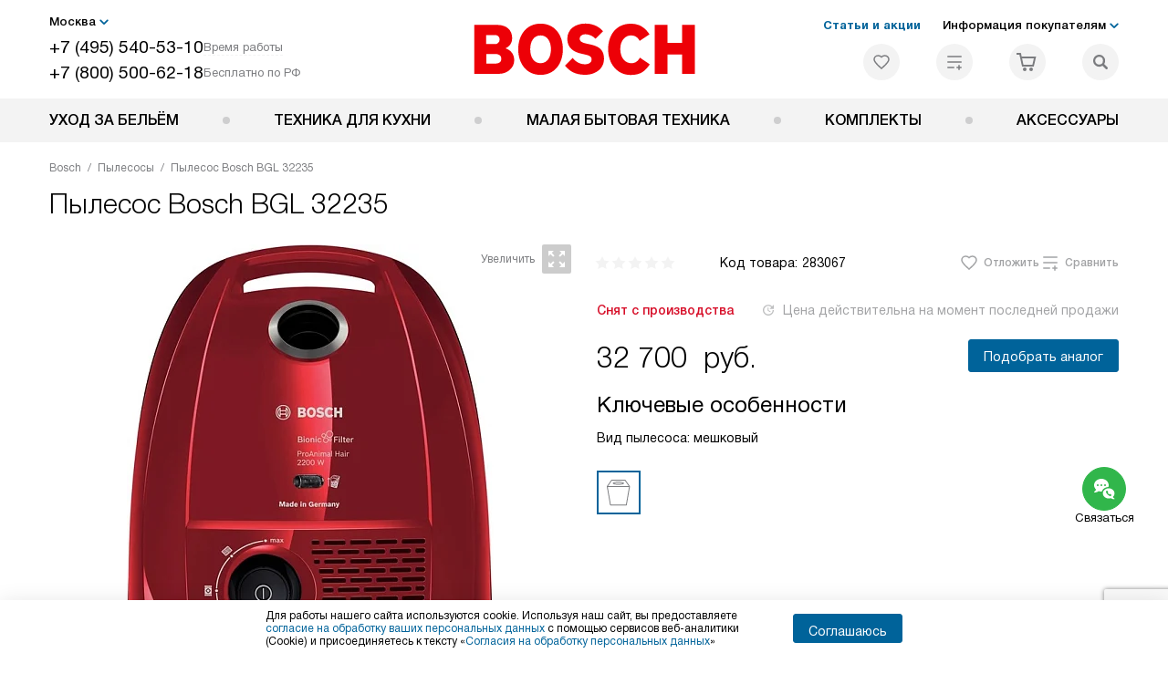

--- FILE ---
content_type: text/html; charset=UTF-8
request_url: https://bosch-centre.ru/bosch/pylesosy/pylesos-bosch-bosch-bgl-32235.html
body_size: 38680
content:
<!DOCTYPE HTML>
<!--[if IE 8]> <html class="no-js lt-ie9" lang="ru-RU"> <![endif]-->
<!--[if IE 9]> <html class="no-js ie9" lang="ru-RU"> <![endif]-->
<!--[if (gt IE 9)|!(IE)]><!--><html class="page" lang="ru-RU"><!--<![endif]-->
<head> <title>Пылесос Bosch BGL 32235 по цене 32700 руб. Техника Бош в официальном интернет-магазине bosch-centre.ru</title> <meta http-equiv="Content-Type" content="text/html; charset=UTF-8" />
<meta name="description" content="Купить Bosch BGL 32235 в Москве по выгодной цене – пылесос Бош BGL 32235 в официальном интернет-магазине с доставкой, подключением и гарантией производителя. Отзывы, характеристики и инструкция со схемой на сайте bosch-centre.ru." />
<script data-skip-moving="true">(function(w, d, n) {var cl = "bx-core";var ht = d.documentElement;var htc = ht ? ht.className : undefined;if (htc === undefined || htc.indexOf(cl) !== -1){return;}var ua = n.userAgent;if (/(iPad;)|(iPhone;)/i.test(ua)){cl += " bx-ios";}else if (/Windows/i.test(ua)){cl += ' bx-win';}else if (/Macintosh/i.test(ua)){cl += " bx-mac";}else if (/Linux/i.test(ua) && !/Android/i.test(ua)){cl += " bx-linux";}else if (/Android/i.test(ua)){cl += " bx-android";}cl += (/(ipad|iphone|android|mobile|touch)/i.test(ua) ? " bx-touch" : " bx-no-touch");cl += w.devicePixelRatio && w.devicePixelRatio >= 2? " bx-retina": " bx-no-retina";if (/AppleWebKit/.test(ua)){cl += " bx-chrome";}else if (/Opera/.test(ua)){cl += " bx-opera";}else if (/Firefox/.test(ua)){cl += " bx-firefox";}ht.className = htc ? htc + " " + cl : cl;})(window, document, navigator);</script> <link href="/bitrix/js/ui/design-tokens/dist/ui.design-tokens.css?172977403826358" type="text/css" rel="stylesheet" /> <link href="/bitrix/cache/css/s6/bs_main/page_e337f3fd78647303e969797326adc6ff/page_e337f3fd78647303e969797326adc6ff_v1.css?1755775134762" type="text/css" rel="stylesheet" />
<link href="/bitrix/cache/css/s6/bs_main/template_78bdcb6ad57611e7b6b0ee7440caa9bc/template_78bdcb6ad57611e7b6b0ee7440caa9bc_v1.css?1769005285579312" type="text/css" data-template-style="true" rel="stylesheet" />
    <meta property="og:image" content="https://bosch-centre.ru/upload/resize_cache/iblock/3e6/400_400_1/3e6a465b1e2ff3a6e048cfd58dd834a9.gif" />
<meta property="og:image:width" content="281" />
<meta property="og:image:height" content="400" />
<meta property="og:url" content="https://bosch-centre.ru/bosch/pylesosy/pylesos-bosch-bosch-bgl-32235.html" />
<meta property="og:type" content="website" />
<meta property="og:title" content="Пылесос Bosch BGL 32235 по цене 32700 руб. Техника Бош в официальном интернет-магазине bosch-centre.ru" />  <meta http-equiv="X-UA-Compatible" content="IE=edge" /> <meta name="viewport" content="width=device-width, initial-scale=1.0"> <link rel="apple-touch-icon" sizes="180x180" href="/mockup/templates/default/dist/favicon/apple-touch-icon.png"> <link rel="icon" type="image/png" sizes="32x32" href="/mockup/templates/default/dist/favicon/favicon-32x32.png"> <link rel="icon" type="image/png" sizes="16x16" href="/mockup/templates/default/dist/favicon/favicon-16x16.png"> <link rel="manifest" href="/mockup/templates/default/dist/favicon/site.webmanifest"> <meta name="msapplication-TileColor" content="#ffffff"> <meta name="theme-color" content="#ffffff"> <meta name="HandheldFriendly" content="True"> <meta name="format-detection" content="telephone=yes"> <meta name="MobileOptimized" content="320"> <script defer data-skip-moving="true">
document.addEventListener('DOMContentLoaded', () => { setTimeout(function(){ /* * Тут код отслеживания метрик, */ (function(m,e,t,r,i,k,a){m[i]=m[i]||function(){(m[i].a=m[i].a||[]).push(arguments)}; m[i].l=1*new Date(); for (var j = 0; j < document.scripts.length; j++) {if (document.scripts[j].src === r) { return; }} k=e.createElement(t),a=e.getElementsByTagName(t)[0],k.async=1,k.src=r,a.parentNode.insertBefore(k,a)}) (window, document, "script", "https://mc.yandex.ru/metrika/tag.js", "ym"); ym(11806957, "init", { clickmap:true, trackLinks:true, accurateTrackBounce:true, webvisor:true, trackHash:true, ecommerce:"dataLayer" }); }, 3000); // время указано в мс = 0,001 секунды, изменить по вкусу
});
</script>
<noscript defer data-skip-moving="true"><div><img src="https://mc.yandex.ru/watch/11806957" style="position:absolute; left:-9999px;" alt="" /></div></noscript>
</head>
<body>
<div id="panel"></div>
<header class="header js-header"> <div class="header__top bg"> <div class="container"> <div class="header__left"> <i class="js-mover-anchor" data-affiliation=".js-city-choose" data-anchor-type="initial"></i> <div class="city-choose js-city-choose"> <div class="city-choose__menu submenu-wrap--right submenu-wrap--city submenu-wrap"> <span class="submenu-wrap__opener js-submenu-opener">Москва</span> <ul class="submenu-wrap__submenu"> <li><a class="submenu-wrap__link js-city_change" href="#" data-code="MSK" data-href="https://bosch-centre.ru/bosch/pylesosy/pylesos-bosch-bosch-bgl-32235.html?K_REGION=MSK">Москва</a></li> <li><a class="submenu-wrap__link js-city_change" href="#" data-code="SPB" data-href="https://spb.bosch-centre.ru/bosch/pylesosy/pylesos-bosch-bosch-bgl-32235.html?K_REGION=SPB">Санкт-Петербург</a></li> </ul> </div> </div> <div class="header__mobile-left"> <div class="header__hamburger hamburger hamburger--spring js-header-hamburger"> <div class="hamburger-box"> <div class="hamburger-inner"></div> </div> </div> <a href="tel:+74955405310" class="header__tel"></a> </div> <div class="contact-info"> <ul class="contact-info__list"> <li class="contact-info__list-item"> <a href="tel:+74955405310" class="contact-info__phone">+7 (495) 540-53-10</a> <div class="contact-info__worktime-wrap"> <span class="contact-info__title contact-info__title--worktime">Время работы</span> <div class="contact-info__worktime"><b>Пн-Пт:</b> с 8:00 до 22:00<br> <b>Сб-Вс:</b> с 9:00 до 22:00</div> </div> </li> <li class="contact-info__list-item"> <a href="tel:+78005006218" class="contact-info__phone">+7 (800) 500-62-18</a> <span class="contact-info__title">Бесплатно по РФ</span> </li> </ul> </div> </div> <a href="/" title="Bosch" class="logo"> <img data-src="/mockup/templates/default/dist//images/logo.svg" alt="Бытовая техника Бош" title="Бытовая техника Bosch" class="logo__image lazyload" /> </a> <div class="header__right"> <div class="header-menu-top"> <ul class="header-menu-top__list"> <li class="header-menu-top__item"> <a href="/articles/" title="Статьи и акции" class="header-menu-top__link header-menu-top__link--highlight">Статьи и акции</a> </li> <li class="header-menu-top__item submenu-wrap"> <span class="submenu-wrap__opener js-submenu-opener">Информация покупателям</span> <ul class="submenu-wrap__submenu"> <li> <a href="/delivery-and-payment/" title="Доставка и оплата" class="submenu-wrap__link ">Доставка и оплата</a> </li> <li> <a href="/services/" title="Подключение" class="submenu-wrap__link ">Подключение</a> </li> <li> <a href="/credit/" title="Кредит" class="submenu-wrap__link ">Кредит</a> </li> <li> <a href="/guarantee/" title="Гарантия" class="submenu-wrap__link ">Гарантия</a> </li> <li> <a href="/kbt/" title="Ремонт" class="submenu-wrap__link ">Ремонт</a> </li> <li> <a href="/technical-documentation/" title="Инструкции" class="submenu-wrap__link ">Инструкции</a> </li> <li> <a href="/contacts/" title="Контакты" class="submenu-wrap__link ">Контакты</a> </li> </ul> </li> </ul> </div> <div class="header-user-icons"> <a href="/favorites/" title="Перейти в отложенные" class="header-user-icons__icon header-user-icons__icon--favorite "> <svg width="24px" height="24px"> <use xlink:href="/mockup/templates/default/dist/images/svg-icons/sprites/user-icons.svg#heart-icon"></use> </svg> <span class="header-user-icons__number js-GoodsInFavorites">0</span> </a> <a href="/compare/" title="Перейти в сравнение" class="header-user-icons__icon header-user-icons__icon--compare "> <svg width="24px" height="24px"> <use xlink:href="/mockup/templates/default/dist/images/svg-icons/sprites/user-icons.svg#compare-icon"></use> </svg> <span class="header-user-icons__number js-GoodsInCompare">0</span> </a> <a href="/cart/" title="Перейти в корзину" class="header-user-icons__icon header-user-icons__icon--basket "> <svg width="24px" height="24px" class="header-user-icons__pc-only"> <use xlink:href="/mockup/templates/default/dist/images/svg-icons/sprites/user-icons.svg#cart-icon"></use> </svg> <svg width="24px" height="24px" class="header-user-icons__mobile-only"> <use xlink:href="/mockup/templates/default/dist/images/svg-icons/sprites/user-icons.svg#cart-icon-thin"></use> </svg> <span class="header-user-icons__number js-GoodsInBasket">0</span> </a> <span class="header-user-icons__icon header-user-icons__icon--search js-open-search"> <svg width="24px" height="24px" class="header-user-icons__pc-only"> <use xlink:href="/mockup/templates/default/dist/images/svg-icons/sprites/search.svg#search-icon"></use> </svg> <svg width="24px" height="24px" class="header-user-icons__mobile-only"> <use xlink:href="/mockup/templates/default/dist/images/svg-icons/sprites/search.svg#search-icon-thin"></use> </svg> </span> </div> </div> </div> <section class="header-search header-search--glass-bg js-header-search"> <div class="header-search__inner js-header-search-inner"> <div class="header-search__container"> <button class="header-search__close js-close-search" aria-label="Закрыть"> <svg xmlns="http://www.w3.org/2000/svg" width="24px" height="24px"> <use xlink:href="/mockup/templates/default/dist/images/svg-icons/sprites/cross.svg#cross-icon"></use> </svg> </button> <div class="header-search__inner-container"> <form action="/search/" class="header-search__form js-headerSearchForm"> <input type="text" name="q" class="header-search__input js-header-search__input js-headerSearchInput" value="" placeholder="Поиск" required autocomplete="off" /> <button class="header-search__submit" type="submit"> <svg xmlns="http://www.w3.org/2000/svg" width="24px" height="24px"> <use xlink:href="/mockup/templates/default/dist/images/svg-icons/sprites/search.svg#search-icon"></use> </svg> </button> </form> <div class="search-results js-searchPopupResult"></div> </div> </div> </div>
</section> </div> <nav class="header__menu-bottom bg--sub js-header-hamburger-target"> <div class="container"> <ul class="dropdown-menu js-dropdown"> <li class="dropdown-menu__item js-dropdown-container"> <div class="dropdown-menu__back-block"> <span class="dropdown-menu__back-btn js-dropdown-trigger"></span> <span class="dropdown-menu__title dropdown-menu__active-item-title js-dropdown-active-item-title"> <span class="js-dropdown-active-item-title-text">Уход за бельём</span> </span> </div> <span class="dropdown-menu__title dropdown-menu__title-btn js-dropdown-trigger">Уход за бельём</span> <div class="dropdown-menu__block js-switchable"> <div class="container"> <div class="dropdown-menu__block-inner"> <ul class="dropdown-menu__categories js-switchable-list js-switchable-list"> <li class="dropdown-menu__categories-item" > <a href="/bosch/stiralnye-mashiny/" class="dropdown-menu__category js-switchable-link js-move-icon-initial-point active" data-src-bg="/upload/resize_cache/iblock/c9a/17mxcxao0vzjthmhrvogzzq7t8906ovt/400_800_1/Stiralnye-mashiny-s-frontalnoy-zagruzkoy.jpg" data-src-bg-webp="/upload/resize_cache/iblock/c9a/17mxcxao0vzjthmhrvogzzq7t8906ovt/400_800_1/Stiralnye-mashiny-s-frontalnoy-zagruzkoy.webp"> <i class="dropdown-menu__category-icon js-move-icon"> <picture> <source type="image/webp" data-srcset="/upload/resize_cache/uf/e16/cj0j4u7bb779h8yxy72fana3virmvf23/32_32_1/washing_2x.webp, 2x" /> <source type="image/png" data-srcset="/upload/resize_cache/uf/e16/cj0j4u7bb779h8yxy72fana3virmvf23/32_32_1/washing_2x.png, /upload/uf/e16/cj0j4u7bb779h8yxy72fana3virmvf23/washing_2x.png 2x" /> <img data-sizes="auto" data-src="/upload/resize_cache/uf/e16/cj0j4u7bb779h8yxy72fana3virmvf23/32_32_1/washing_2x.png" alt="Стиральные машины" class="lazyload" /> </picture> </i> <span>Стиральные машины</span> </a> </li> <li class="dropdown-menu__categories-item" > <a href="/bosch/sushilnye-mashiny/" class="dropdown-menu__category js-switchable-link js-move-icon-initial-point " data-src-bg="/upload/resize_cache/iblock/e6a/fmdlmme02wi1tfffeljsj2xltgh1qw12/400_800_1/Sushilnye-mashiny-Bosch-_1_.jpg" data-src-bg-webp="/upload/resize_cache/iblock/e6a/fmdlmme02wi1tfffeljsj2xltgh1qw12/400_800_1/Sushilnye-mashiny-Bosch-_1_.webp"> <i class="dropdown-menu__category-icon js-move-icon"> <picture> <source type="image/webp" data-srcset="/upload/resize_cache/uf/6a3/e5x80r6x8kegs950mowebm1hz1ldjggx/32_32_1/drying_2x.webp, 2x" /> <source type="image/png" data-srcset="/upload/resize_cache/uf/6a3/e5x80r6x8kegs950mowebm1hz1ldjggx/32_32_1/drying_2x.png, /upload/uf/6a3/e5x80r6x8kegs950mowebm1hz1ldjggx/drying_2x.png 2x" /> <img data-sizes="auto" data-src="/upload/resize_cache/uf/6a3/e5x80r6x8kegs950mowebm1hz1ldjggx/32_32_1/drying_2x.png" alt="Сушильные машины" class="lazyload" /> </picture> </i> <span>Сушильные машины</span> </a> </li> <li class="dropdown-menu__categories-item" > <a href="/bosch/complects/domashnyaya-prachechnaya/" class="dropdown-menu__category js-switchable-link js-move-icon-initial-point " data-src-bg="/upload/resize_cache/iblock/9e9/y0hrni3bapt2u7apqno7d3ilvknckv5k/400_800_1/komplekty_9_.jpg" data-src-bg-webp="/upload/resize_cache/iblock/9e9/y0hrni3bapt2u7apqno7d3ilvknckv5k/400_800_1/komplekty_9_.webp"> <i class="dropdown-menu__category-icon js-move-icon"> <picture> <source type="image/webp" data-srcset="/upload/resize_cache/uf/ad9/r0xzhbxxetqv5rmvvqbnicjszenx7mla/32_32_1/komplekt_2x-_1_.webp, 2x" /> <source type="image/png" data-srcset="/upload/resize_cache/uf/ad9/r0xzhbxxetqv5rmvvqbnicjszenx7mla/32_32_1/komplekt_2x-_1_.png, /upload/uf/ad9/r0xzhbxxetqv5rmvvqbnicjszenx7mla/komplekt_2x-_1_.png 2x" /> <img data-sizes="auto" data-src="/upload/resize_cache/uf/ad9/r0xzhbxxetqv5rmvvqbnicjszenx7mla/32_32_1/komplekt_2x-_1_.png" alt="Комплекты" class="lazyload" /> </picture> </i> <span>Домашняя прачечная</span> </a> </li> </ul> <div class="dropdown-menu__subcategories"> <div class="dropdown-menu__subcategory js-move-icon-end-point js-switchable-subcategory active"> <div class="dropdown-menu__subcategory-title"> <a href="/bosch/stiralnye-mashiny/">Стиральные машины Bosch<span>(287)</span></a> </div> <ul class="dropdown-menu__subcategory-list"> <li class="dropdown-menu__subcategory-list-item" > <a class="dropdown-menu__subcategory-link js-switchable-sub-link" data-src-bg="/upload/resize_cache/iblock/c9a/17mxcxao0vzjthmhrvogzzq7t8906ovt/400_800_1/Stiralnye-mashiny-s-frontalnoy-zagruzkoy.jpg" href="/bosch/stiralnye-mashiny/frontalnaja-zagruzka/">Стиральные машины с фронтальной загрузкой</a> </li> <li class="dropdown-menu__subcategory-list-item" > <a class="dropdown-menu__subcategory-link js-switchable-sub-link" data-src-bg="" href="/bosch/stiralnye-mashiny/vertikalnaja-zagruzka/">Стиральные машины с вертикальной загрузкой</a> </li> <li class="dropdown-menu__subcategory-list-item" data-id="12615"> <a class="dropdown-menu__subcategory-link js-switchable-sub-link" href="/bosch/stiralnye-mashiny/recommend/serie-6/" data-src-bg="/upload/iblock/960/9p5n8slzzuvwwqpuba82bbc9p9o1035f/Stiralnye-mashiny-Bosch-serie-6.jpg" >Стиральные машины serie 6</a> </li> <li class="dropdown-menu__subcategory-list-item" data-id="12621"> <a class="dropdown-menu__subcategory-link js-switchable-sub-link" href="/bosch/stiralnye-mashiny/recommend/s-sushkoy/" data-src-bg="/upload/iblock/c2b/evrh2ebpzftm3d6j0i5vx5wn325bydxd/Stiralnye-mashiny-s-sushkoy.jpg" >Стиральные машины с сушкой</a> </li> <li class="dropdown-menu__subcategory-list-item" data-id="12627"> <a class="dropdown-menu__subcategory-link js-switchable-sub-link" href="/bosch/stiralnye-mashiny/recommend/zagruzka-do-8-kg/" data-src-bg="/upload/iblock/53b/hgewnx6xoahe4lcgcsw8c4asbo59qseb/Stiralnye-mashiny-Bosch-8-kg.jpg" >Стиральные машины 8 кг</a> </li> <li class="dropdown-menu__subcategory-list-item" data-id="12628"> <a class="dropdown-menu__subcategory-link js-switchable-sub-link" href="/bosch/stiralnye-mashiny/recommend/zagruzka-do-9-kg/" data-src-bg="/upload/iblock/7ec/2qqa2l2sc03ncw4y4lxx36lldjwiqm20/Stiralnye-mashiny-Bosch-9-kg.jpg" >Стиральные машины 9 кг</a> </li> <li class="dropdown-menu__subcategory-list-item" data-id="12644"> <a class="dropdown-menu__subcategory-link js-switchable-sub-link" href="/bosch/stiralnye-mashiny/recommend/vstraivaemye-pod-stoleshitsu/" data-src-bg="/upload/iblock/cba/r95nwh8vuvrf0b4dxmcp7690my9vxj2p/Vstraivaemye-stiralnye-mashiny-Bosch-pod-stoleshnitsu.jpg" >Встраиваемые стиральные машины под столешницу</a> </li> <li class="dropdown-menu__subcategory-list-item" data-id="12663"> <a class="dropdown-menu__subcategory-link js-switchable-sub-link" href="/bosch/stiralnye-mashiny/recommend/classixx-5/" data-src-bg="/upload/iblock/900/fameus19bkgl0lg5qmkk1bksfzwumy99/Stiralnye-mashiny-Bosch-Classixx-5.jpg" >Стиральные машины Classixx 5</a> </li> <li class="dropdown-menu__subcategory-list-item" data-id="128878"> <a class="dropdown-menu__subcategory-link js-switchable-sub-link" href="/bosch/stiralnye-mashiny/recommend/stiralnye-mashiny-glubinoj-40-sm/" data-src-bg="/upload/iblock/009/rcm4hs7isijdfs7rzfqq3wzazmwlo0bq/Stiralnye-mashiny-glubinoy-40-sm-Bosch.jpg" >Стиральные машины глубиной 40 см</a> </li> </ul> </div> <div class="dropdown-menu__subcategory js-move-icon-end-point js-switchable-subcategory "> <div class="dropdown-menu__subcategory-title"> <a href="/bosch/sushilnye-mashiny/">Сушильные машины Bosch<span>(113)</span></a> </div> <ul class="dropdown-menu__subcategory-list"> <li class="dropdown-menu__subcategory-list-item" data-id="12664"> <a class="dropdown-menu__subcategory-link js-switchable-sub-link" href="/bosch/sushilnye-mashiny/recommend/4-seriya/" data-src-bg="/upload/iblock/fb0/m92wt0x6a2q4bijdpmf4zju92lz7o0lb/Sushilnye-mashiny-Bosch-serie-4.jpg" >Сушильные машины serie 4</a> </li> <li class="dropdown-menu__subcategory-list-item" data-id="12668"> <a class="dropdown-menu__subcategory-link js-switchable-sub-link" href="/bosch/sushilnye-mashiny/recommend/8-seriya/" data-src-bg="/upload/iblock/258/f1650t7aw30qumktn0zo5hh7cxmgbtf3/Stiralnye-mashiny-Bosch-8-kg.jpg" >Сушильные машины serie 8</a> </li> <li class="dropdown-menu__subcategory-list-item" data-id="12666"> <a class="dropdown-menu__subcategory-link js-switchable-sub-link" href="/bosch/sushilnye-mashiny/recommend/duotronic/" data-src-bg="/upload/iblock/a4d/uxtr101ywy7zv52pyrewjn4t7ahzqrkx/Sushilnye-mashiny-Bosch-Duotronic.jpg" >Сушильные машины Duotronic</a> </li> <li class="dropdown-menu__subcategory-list-item" data-id="12667"> <a class="dropdown-menu__subcategory-link js-switchable-sub-link" href="/bosch/sushilnye-mashiny/recommend/s-teplovym-nasosom/" data-src-bg="/upload/iblock/d8d/3sd7crs3gbc33m3lhx4508crh9mg3rw5/Sushilnye-mashiny-s-teplovym-nasosom-_1_.jpg" >Сушильные машины с тепловым насосом</a> </li> <li class="dropdown-menu__subcategory-list-item" data-id="12950"> <a class="dropdown-menu__subcategory-link js-switchable-sub-link" href="/bosch/sushilnye-mashiny/recommend/kondensatsionnye-bs/" data-src-bg="/upload/iblock/d80/auc44qhf2bi56jzlc8pqeci1399zg7z8/Kondensatsionnye-sushilnye-mashiny.jpg" >Конденсационные сушильные машины</a> </li> </ul> </div> <div class="dropdown-menu__subcategory js-move-icon-end-point js-switchable-subcategory "> <div class="dropdown-menu__subcategory-title"> <a href="/bosch/complects/domashnyaya-prachechnaya/">Комплекты Bosch<span>(34)</span></a> </div> <ul class="dropdown-menu__subcategory-list"> <li class="dropdown-menu__subcategory-list-item" > <a class="dropdown-menu__subcategory-link js-switchable-sub-link" data-src-bg="/upload/resize_cache/iblock/9e9/y0hrni3bapt2u7apqno7d3ilvknckv5k/400_800_1/komplekty_9_.jpg" href="/bosch/complects/domashnyaya-prachechnaya/">Домашняя прачечная</a> </li> </ul> </div> <button class="dropdown-menu__close-block js-dropdown-trigger" aria-label="Закрыть меню"> <svg xmlns="http://www.w3.org/2000/svg" width="24px" height="24px"> <use xlink:href="/mockup/templates/default/dist/images/svg-icons/sprites/cross.svg#cross-icon"></use> </svg> </button> </div> </div> <div class="dropdown-menu__pic js-switchable-photo"> <picture> <source type="image/webp" data-srcset="/upload/resize_cache/iblock/c9a/17mxcxao0vzjthmhrvogzzq7t8906ovt/400_800_1/Stiralnye-mashiny-s-frontalnoy-zagruzkoy.webp" /> <img data-src="/upload/resize_cache/iblock/c9a/17mxcxao0vzjthmhrvogzzq7t8906ovt/400_800_1/Stiralnye-mashiny-s-frontalnoy-zagruzkoy.jpg" class="lazyload" alt="Стиральные машины" /> </picture> </div> </div> </div> </li> <li class="dropdown-menu__item js-dropdown-container"> <div class="dropdown-menu__back-block"> <span class="dropdown-menu__back-btn js-dropdown-trigger"></span> <span class="dropdown-menu__title dropdown-menu__active-item-title js-dropdown-active-item-title"> <span class="js-dropdown-active-item-title-text">Техника для кухни</span> </span> </div> <span class="dropdown-menu__title dropdown-menu__title-btn js-dropdown-trigger">Техника для кухни</span> <div class="dropdown-menu__block js-switchable"> <div class="container"> <div class="dropdown-menu__block-inner"> <ul class="dropdown-menu__categories js-switchable-list js-switchable-list"> <li class="dropdown-menu__categories-item" > <a href="/bosch/holodilniki/" class="dropdown-menu__category js-switchable-link js-move-icon-initial-point active" data-src-bg="/upload/resize_cache/iblock/88c/bx9wbih5ox7kmde89ohtvqx1s6wc9kzb/400_800_1/Dvukhkamernye_kholodilniki.jpg" data-src-bg-webp="/upload/resize_cache/iblock/88c/bx9wbih5ox7kmde89ohtvqx1s6wc9kzb/400_800_1/Dvukhkamernye_kholodilniki.webp"> <i class="dropdown-menu__category-icon js-move-icon"> <picture> <source type="image/webp" data-srcset="/upload/resize_cache/uf/72e/hdx68qxkd3dtxx3sfkwiwgxcv5871sp6/32_32_1/refrigerator_2x.webp, 2x" /> <source type="image/png" data-srcset="/upload/resize_cache/uf/72e/hdx68qxkd3dtxx3sfkwiwgxcv5871sp6/32_32_1/refrigerator_2x.png, /upload/uf/72e/hdx68qxkd3dtxx3sfkwiwgxcv5871sp6/refrigerator_2x.png 2x" /> <img data-sizes="auto" data-src="/upload/resize_cache/uf/72e/hdx68qxkd3dtxx3sfkwiwgxcv5871sp6/32_32_1/refrigerator_2x.png" alt="Холодильники" class="lazyload" /> </picture> </i> <span>Холодильники</span> </a> </li> <li class="dropdown-menu__categories-item" > <a href="/bosch/morozilniki/" class="dropdown-menu__category js-switchable-link js-move-icon-initial-point " data-src-bg="/upload/resize_cache/iblock/86b/0h4fcczdqjamcrx6lo6fel6bnuven94c/400_800_1/Morozilniki-Bosch-_1_.jpg" data-src-bg-webp="/upload/resize_cache/iblock/86b/0h4fcczdqjamcrx6lo6fel6bnuven94c/400_800_1/Morozilniki-Bosch-_1_.webp"> <i class="dropdown-menu__category-icon js-move-icon"> <picture> <source type="image/webp" data-srcset="/upload/resize_cache/uf/853/9gwao008yzfzj0zcnr8qgnqypc64jk9j/32_32_1/freezers_2x.webp, 2x" /> <source type="image/png" data-srcset="/upload/resize_cache/uf/853/9gwao008yzfzj0zcnr8qgnqypc64jk9j/32_32_1/freezers_2x.png, /upload/uf/853/9gwao008yzfzj0zcnr8qgnqypc64jk9j/freezers_2x.png 2x" /> <img data-sizes="auto" data-src="/upload/resize_cache/uf/853/9gwao008yzfzj0zcnr8qgnqypc64jk9j/32_32_1/freezers_2x.png" alt="Морозильники" class="lazyload" /> </picture> </i> <span>Морозильники</span> </a> </li> <li class="dropdown-menu__categories-item" > <a href="/bosch/vinnie-shkafi/" class="dropdown-menu__category js-switchable-link js-move-icon-initial-point " data-src-bg="/upload/resize_cache/iblock/c0a/exfz8wfwtxc23tcvvjvhoobjcn8wly8s/400_800_1/vinniki-Bosch.jpg" data-src-bg-webp="/upload/resize_cache/iblock/c0a/exfz8wfwtxc23tcvvjvhoobjcn8wly8s/400_800_1/vinniki-Bosch.webp"> <i class="dropdown-menu__category-icon js-move-icon"> <picture> <source type="image/webp" data-srcset="/upload/resize_cache/uf/8a6/ombsybd14exuvt7kigpngori8u2bfkl8/32_32_1/bosch_icon.webp, /upload/uf/8a6/ombsybd14exuvt7kigpngori8u2bfkl8/bosch_icon.webp 2x" /> <source type="image/png" data-srcset="/upload/resize_cache/uf/8a6/ombsybd14exuvt7kigpngori8u2bfkl8/32_32_1/bosch_icon.png, /upload/uf/8a6/ombsybd14exuvt7kigpngori8u2bfkl8/bosch_icon.png 2x" /> <img data-sizes="auto" data-src="/upload/resize_cache/uf/8a6/ombsybd14exuvt7kigpngori8u2bfkl8/32_32_1/bosch_icon.png" alt="Винные шкафы" class="lazyload" /> </picture> </i> <span>Винные шкафы</span> </a> </li> <li class="dropdown-menu__categories-item" > <a href="/bosch/varochnye-paneli/" class="dropdown-menu__category js-switchable-link js-move-icon-initial-point " data-src-bg="/upload/resize_cache/iblock/8b1/driswyuw0o0fnivtro2u7idupfhlc7oi/400_800_1/Varochnye_paneli_vario.jpg" data-src-bg-webp="/upload/resize_cache/iblock/8b1/driswyuw0o0fnivtro2u7idupfhlc7oi/400_800_1/Varochnye_paneli_vario.webp"> <i class="dropdown-menu__category-icon js-move-icon"> <picture> <source type="image/webp" data-srcset="/upload/resize_cache/uf/baa/w0zgmuq31kky1akepttqx6g4lrjl8u73/32_32_1/hob_2x.webp, 2x" /> <source type="image/png" data-srcset="/upload/resize_cache/uf/baa/w0zgmuq31kky1akepttqx6g4lrjl8u73/32_32_1/hob_2x.png, /upload/uf/baa/w0zgmuq31kky1akepttqx6g4lrjl8u73/hob_2x.png 2x" /> <img data-sizes="auto" data-src="/upload/resize_cache/uf/baa/w0zgmuq31kky1akepttqx6g4lrjl8u73/32_32_1/hob_2x.png" alt="Варочные панели" class="lazyload" /> </picture> </i> <span>Варочные панели</span> </a> </li> <li class="dropdown-menu__categories-item" > <a href="/bosch/vytjazhki/" class="dropdown-menu__category js-switchable-link js-move-icon-initial-point " data-src-bg="/upload/resize_cache/iblock/52f/pv4t2o17zfkrrq5i0mwfcbbg0ygsts7w/400_800_1/Vytyazhki-Bosch-_2_.jpg" data-src-bg-webp="/upload/resize_cache/iblock/52f/pv4t2o17zfkrrq5i0mwfcbbg0ygsts7w/400_800_1/Vytyazhki-Bosch-_2_.webp"> <i class="dropdown-menu__category-icon js-move-icon"> <picture> <source type="image/webp" data-srcset="/upload/resize_cache/uf/d9a/40a7abcw07u00n1faqbu0iizw42uus7w/32_32_1/hood_2x.webp, 2x" /> <source type="image/png" data-srcset="/upload/resize_cache/uf/d9a/40a7abcw07u00n1faqbu0iizw42uus7w/32_32_1/hood_2x.png, /upload/uf/d9a/40a7abcw07u00n1faqbu0iizw42uus7w/hood_2x.png 2x" /> <img data-sizes="auto" data-src="/upload/resize_cache/uf/d9a/40a7abcw07u00n1faqbu0iizw42uus7w/32_32_1/hood_2x.png" alt="Вытяжки" class="lazyload" /> </picture> </i> <span>Вытяжки</span> </a> </li> <li class="dropdown-menu__categories-item" > <a href="/bosch/duhovye-shkafy/" class="dropdown-menu__category js-switchable-link js-move-icon-initial-point " data-src-bg="/upload/resize_cache/iblock/f91/o5eb7yzjhdp4iggsei8zd3f1b74x3clp/400_800_1/Elektricheskie-dukhovye-shkafy-_1_.jpg" data-src-bg-webp="/upload/resize_cache/iblock/f91/o5eb7yzjhdp4iggsei8zd3f1b74x3clp/400_800_1/Elektricheskie-dukhovye-shkafy-_1_.webp"> <i class="dropdown-menu__category-icon js-move-icon"> <picture> <source type="image/webp" data-srcset="/upload/resize_cache/uf/279/yv7jw5lty12dbmvk58on0bxgcnshywvt/32_32_1/oven_2x.webp, 2x" /> <source type="image/png" data-srcset="/upload/resize_cache/uf/279/yv7jw5lty12dbmvk58on0bxgcnshywvt/32_32_1/oven_2x.png, /upload/uf/279/yv7jw5lty12dbmvk58on0bxgcnshywvt/oven_2x.png 2x" /> <img data-sizes="auto" data-src="/upload/resize_cache/uf/279/yv7jw5lty12dbmvk58on0bxgcnshywvt/32_32_1/oven_2x.png" alt="Духовые шкафы" class="lazyload" /> </picture> </i> <span>Духовые шкафы</span> </a> </li> <li class="dropdown-menu__categories-item" > <a href="/bosch/parovarki/" class="dropdown-menu__category js-switchable-link js-move-icon-initial-point " data-src-bg="/upload/resize_cache/iblock/ed3/lkikxvspmlmsv8bxjh852uj1cd7v5gqr/400_800_1/Parovarki_7_.jpg" data-src-bg-webp="/upload/resize_cache/iblock/ed3/lkikxvspmlmsv8bxjh852uj1cd7v5gqr/400_800_1/Parovarki_7_.webp"> <i class="dropdown-menu__category-icon js-move-icon"> <picture> <source type="image/webp" data-srcset="/upload/resize_cache/uf/e6b/ssetln599ejhupgqb4kyweeu5a3dmggo/32_32_1/steamcooker_2x.webp, 2x" /> <source type="image/png" data-srcset="/upload/resize_cache/uf/e6b/ssetln599ejhupgqb4kyweeu5a3dmggo/32_32_1/steamcooker_2x.png, /upload/uf/e6b/ssetln599ejhupgqb4kyweeu5a3dmggo/steamcooker_2x.png 2x" /> <img data-sizes="auto" data-src="/upload/resize_cache/uf/e6b/ssetln599ejhupgqb4kyweeu5a3dmggo/32_32_1/steamcooker_2x.png" alt="Пароварки" class="lazyload" /> </picture> </i> <span>Пароварки</span> </a> </li> <li class="dropdown-menu__categories-item" > <a href="/bosch/plity/" class="dropdown-menu__category js-switchable-link js-move-icon-initial-point " data-src-bg="/upload/resize_cache/iblock/1cf/5m1sbist1d0fcycqff9fxernidar7dco/400_800_1/Elektricheskie-plity.jpg" data-src-bg-webp="/upload/resize_cache/iblock/1cf/5m1sbist1d0fcycqff9fxernidar7dco/400_800_1/Elektricheskie-plity.webp"> <i class="dropdown-menu__category-icon js-move-icon"> <picture> <source type="image/webp" data-srcset="/upload/resize_cache/uf/1d4/z7abtv8s5ur466hswop1pwjazczky25v/32_32_1/cookers_2x.webp, 2x" /> <source type="image/png" data-srcset="/upload/resize_cache/uf/1d4/z7abtv8s5ur466hswop1pwjazczky25v/32_32_1/cookers_2x.png, /upload/uf/1d4/z7abtv8s5ur466hswop1pwjazczky25v/cookers_2x.png 2x" /> <img data-sizes="auto" data-src="/upload/resize_cache/uf/1d4/z7abtv8s5ur466hswop1pwjazczky25v/32_32_1/cookers_2x.png" alt="Плиты" class="lazyload" /> </picture> </i> <span>Плиты</span> </a> </li> <li class="dropdown-menu__categories-item" > <a href="/bosch/mikrovolnovye-pechi/" class="dropdown-menu__category js-switchable-link js-move-icon-initial-point " data-src-bg="/upload/resize_cache/iblock/6fd/mwjcj5ndd5x78p1a71td7docgykz8oyf/400_800_1/svch.jpg" data-src-bg-webp="/upload/resize_cache/iblock/6fd/mwjcj5ndd5x78p1a71td7docgykz8oyf/400_800_1/svch.webp"> <i class="dropdown-menu__category-icon js-move-icon"> <picture> <source type="image/webp" data-srcset="/upload/resize_cache/uf/f71/32_32_1/f71dbad0e92e53390253b717b786b872.webp, /upload/uf/f71/f71dbad0e92e53390253b717b786b872.webp 2x" /> <source type="image/png" data-srcset="/upload/resize_cache/uf/f71/32_32_1/f71dbad0e92e53390253b717b786b872.png, /upload/uf/f71/f71dbad0e92e53390253b717b786b872.png 2x" /> <img data-sizes="auto" data-src="/upload/resize_cache/uf/f71/32_32_1/f71dbad0e92e53390253b717b786b872.png" alt="Микроволновые печи" class="lazyload" /> </picture> </i> <span>Микроволновые печи</span> </a> </li> <li class="dropdown-menu__categories-item" > <a href="/bosch/kofemashiny/" class="dropdown-menu__category js-switchable-link js-move-icon-initial-point " data-src-bg="/upload/resize_cache/iblock/d1e/y892iqtk5lh335iiukrx0idffs9lhsn5/400_800_1/Vstraivaemye-kofemashiny-_1_.jpg" data-src-bg-webp="/upload/resize_cache/iblock/d1e/y892iqtk5lh335iiukrx0idffs9lhsn5/400_800_1/Vstraivaemye-kofemashiny-_1_.webp"> <i class="dropdown-menu__category-icon js-move-icon"> <picture> <source type="image/webp" data-srcset="/upload/resize_cache/uf/34f/8i54a1c83q57gxcnoybva4f257i666me/32_32_1/coffemashine_2x.webp, 2x" /> <source type="image/png" data-srcset="/upload/resize_cache/uf/34f/8i54a1c83q57gxcnoybva4f257i666me/32_32_1/coffemashine_2x.png, /upload/uf/34f/8i54a1c83q57gxcnoybva4f257i666me/coffemashine_2x.png 2x" /> <img data-sizes="auto" data-src="/upload/resize_cache/uf/34f/8i54a1c83q57gxcnoybva4f257i666me/32_32_1/coffemashine_2x.png" alt="Кофемашины" class="lazyload" /> </picture> </i> <span>Кофемашины</span> </a> </li> <li class="dropdown-menu__categories-item" > <a href="/bosch/posudomoechnye-mashiny/" class="dropdown-menu__category js-switchable-link js-move-icon-initial-point " data-src-bg="/upload/resize_cache/iblock/d7b/9ryqn722bvd391dcn8lp768mo5gsy65p/400_800_1/Posudomoechnye_mashiny_Bosch_3_.jpg" data-src-bg-webp="/upload/resize_cache/iblock/d7b/9ryqn722bvd391dcn8lp768mo5gsy65p/400_800_1/Posudomoechnye_mashiny_Bosch_3_.webp"> <i class="dropdown-menu__category-icon js-move-icon"> <picture> <source type="image/webp" data-srcset="/upload/resize_cache/uf/784/ppipury7q3hw8nisg54zcd92l0s2opqa/32_32_1/dishwashers_2x.webp, 2x" /> <source type="image/png" data-srcset="/upload/resize_cache/uf/784/ppipury7q3hw8nisg54zcd92l0s2opqa/32_32_1/dishwashers_2x.png, /upload/uf/784/ppipury7q3hw8nisg54zcd92l0s2opqa/dishwashers_2x.png 2x" /> <img data-sizes="auto" data-src="/upload/resize_cache/uf/784/ppipury7q3hw8nisg54zcd92l0s2opqa/32_32_1/dishwashers_2x.png" alt="Посудомоечные машины" class="lazyload" /> </picture> </i> <span>Посудомоечные машины</span> </a> </li> </ul> <div class="dropdown-menu__subcategories"> <div class="dropdown-menu__subcategory js-move-icon-end-point js-switchable-subcategory active"> <div class="dropdown-menu__subcategory-title"> <a href="/bosch/holodilniki/">Холодильники Bosch<span>(227)</span></a> </div> <ul class="dropdown-menu__subcategory-list"> <li class="dropdown-menu__subcategory-list-item" > <a class="dropdown-menu__subcategory-link js-switchable-sub-link" data-src-bg="/upload/resize_cache/iblock/6b0/c43x4cttqc255haopg6efdtwnvd1xsgb/400_800_1/Odnokamernye-kholodilniki-_1_.jpg" href="/bosch/holodilniki/odnokamernye-holodilniki/">Однокамерные холодильники</a> </li> <li class="dropdown-menu__subcategory-list-item" > <a class="dropdown-menu__subcategory-link js-switchable-sub-link" data-src-bg="/upload/resize_cache/iblock/88c/bx9wbih5ox7kmde89ohtvqx1s6wc9kzb/400_800_1/Dvukhkamernye_kholodilniki.jpg" href="/bosch/holodilniki/dvuhkamernye-holodilniki/">Двухкамерные холодильники</a> </li> <li class="dropdown-menu__subcategory-list-item" > <a class="dropdown-menu__subcategory-link js-switchable-sub-link" data-src-bg="/upload/resize_cache/iblock/883/jvo02z8798m06g2lawa0jjgo2vhg0ye7/400_800_1/KHolodilniki_Side_by_side_3_.jpg" href="/bosch/holodilniki/Side-by-side/">Холодильники Side-by-side</a> </li> <li class="dropdown-menu__subcategory-list-item" data-id="12566"> <a class="dropdown-menu__subcategory-link js-switchable-sub-link" href="/bosch/holodilniki/recommend/no-frost/" data-src-bg="/upload/iblock/059/5jjbect9rlyumuwd11ybcwgu9trhzyr0/KHolodilniki-Bosch-No-Frost.jpg" >Холодильники No Frost</a> </li> <li class="dropdown-menu__subcategory-list-item" data-id="12572"> <a class="dropdown-menu__subcategory-link js-switchable-sub-link" href="/bosch/holodilniki/recommend/seriya-2/" data-src-bg="/upload/iblock/af6/vwp6rko3nwr3bji7g12qxxpyit5v06ii/KHolodilniki-Bosch-Serie-2.jpg" >Холодильники Serie 2</a> </li> <li class="dropdown-menu__subcategory-list-item" data-id="12546"> <a class="dropdown-menu__subcategory-link js-switchable-sub-link" href="/bosch/holodilniki/recommend/chernogo-tsveta/" data-src-bg="/upload/iblock/9f7/p5h8l50myd83icodbgj8xgurcm2y65a3/CHernye-kholodilniki-Bosch.jpg" >Черные холодильники</a> </li> <li class="dropdown-menu__subcategory-list-item" data-id="12569"> <a class="dropdown-menu__subcategory-link js-switchable-sub-link" href="/bosch/holodilniki/recommend/korichnevogo-tsveta/" data-src-bg="/upload/iblock/247/c94d6fhh7yrzb7rm0t7eon03m2ylqc00/Korichnevye-kholodilniki-Bosch.jpg" >Коричневые холодильники</a> </li> <li class="dropdown-menu__subcategory-list-item" data-id="12585"> <a class="dropdown-menu__subcategory-link js-switchable-sub-link" href="/bosch/holodilniki/recommend/belogo-tsveta/" data-src-bg="/upload/iblock/ef3/oy21npebnaphbmpv0qym77vfewku7h8a/Belye-kholodilniki-Bosch.jpg" >Белые холодильники</a> </li> <li class="dropdown-menu__subcategory-list-item" data-id="12570"> <a class="dropdown-menu__subcategory-link js-switchable-sub-link" href="/bosch/holodilniki/recommend/vstraivaemye-s-sistemoy-no-frost/" data-src-bg="/upload/iblock/0db/seoxkffv512l238o0drfvocfzd06d8vb/Vstraivaemye-kholodilniki-Bosch-No-Frost.jpg" >Встраиваемые холодильники No Frost</a> </li> </ul> </div> <div class="dropdown-menu__subcategory js-move-icon-end-point js-switchable-subcategory "> <div class="dropdown-menu__subcategory-title"> <a href="/bosch/morozilniki/">Морозильники Bosch<span>(25)</span></a> </div> <ul class="dropdown-menu__subcategory-list"> <li class="dropdown-menu__subcategory-list-item" data-id="12609"> <a class="dropdown-menu__subcategory-link js-switchable-sub-link" href="/bosch/morozilniki/recommend/vstraivaemye-morozilnye-kamery/" data-src-bg="/upload/iblock/99b/2rgl5uxdph4edofzyy9ie6ayz3srtcr1/Vstraivaemye-morozilniki.jpg" >Встраиваемые морозильники</a> </li> <li class="dropdown-menu__subcategory-list-item" data-id="71665"> <a class="dropdown-menu__subcategory-link js-switchable-sub-link" href="/bosch/morozilniki/recommend/otdelnostoyashchie-morozilnye-kamery/" >Отдельностоящие морозильники</a> </li> </ul> </div> <div class="dropdown-menu__subcategory js-move-icon-end-point js-switchable-subcategory "> <div class="dropdown-menu__subcategory-title"> <a href="/bosch/vinnie-shkafi/">Винные шкафы Bosch<span>(5)</span></a> </div> <ul class="dropdown-menu__subcategory-list"> </ul> </div> <div class="dropdown-menu__subcategory js-move-icon-end-point js-switchable-subcategory "> <div class="dropdown-menu__subcategory-title"> <a href="/bosch/varochnye-paneli/">Варочные панели Bosch<span>(319)</span></a> </div> <ul class="dropdown-menu__subcategory-list"> <li class="dropdown-menu__subcategory-list-item" > <a class="dropdown-menu__subcategory-link js-switchable-sub-link" data-src-bg="/upload/resize_cache/iblock/8b1/driswyuw0o0fnivtro2u7idupfhlc7oi/400_800_1/Varochnye_paneli_vario.jpg" href="/bosch/varochnye-paneli/vario/">Варочные панели варио</a> </li> <li class="dropdown-menu__subcategory-list-item" > <a class="dropdown-menu__subcategory-link js-switchable-sub-link" data-src-bg="/upload/resize_cache/iblock/ae8/ez7p1gu4igx20722nl446ldq5ztkq7em/400_800_1/Gazovye-varochnye-poverkhnosti.jpg" href="/bosch/varochnye-paneli/gazovye/">Газовые варочные поверхности</a> </li> <li class="dropdown-menu__subcategory-list-item" > <a class="dropdown-menu__subcategory-link js-switchable-sub-link" data-src-bg="/upload/resize_cache/iblock/66a/bbnjn5u7oxr7mr60if9o124hfuc4hsa9/400_800_1/Elektricheskie-varochnye-poverkhnosti.jpg" href="/bosch/varochnye-paneli/elektricheskie/">Электрические варочные поверхности</a> </li> <li class="dropdown-menu__subcategory-list-item" data-id="12782"> <a class="dropdown-menu__subcategory-link js-switchable-sub-link" href="/bosch/varochnye-paneli/recommend/induktsionnye/" data-src-bg="/upload/iblock/eca/h4wunca9zmc00ttp14vzz7f2zb2yr332/Induktsionnye-varochnye-paneli-_1_.jpg" >Индукционные варочные панели</a> </li> <li class="dropdown-menu__subcategory-list-item" data-id="134553"> <a class="dropdown-menu__subcategory-link js-switchable-sub-link" href="/bosch/varochnye-paneli/recommend/steklokeramicheskie-varochnye-paneli/" data-src-bg="/upload/iblock/556/erhpnaioun00uw7eu11y2sc37vqjlmr1/Steklokeramicheskie-varochnye-poverkhnosti-Bosch.jpg" >Стеклокерамические варочные поверхности</a> </li> <li class="dropdown-menu__subcategory-list-item" data-id="134563"> <a class="dropdown-menu__subcategory-link js-switchable-sub-link" href="/bosch/varochnye-paneli/recommend/chernye-vstroennye-varochnye-paneli/" data-src-bg="/upload/iblock/592/5wmjbsas42xcupch9uw0ozsm7a9cmlls/CHernye-vstroennye-varochnye-paneli-Bosch.jpg" >Черные встроенные варочные панели</a> </li> <li class="dropdown-menu__subcategory-list-item" data-id="134566"> <a class="dropdown-menu__subcategory-link js-switchable-sub-link" href="/bosch/varochnye-paneli/recommend/steklyannye-varochnye-paneli/" data-src-bg="/upload/iblock/92b/rqzj35jbkp6imyuxg3uahok90w7hc9ro/Steklyannye-varochnye-paneli-Bosch.jpg" >Стеклянные варочные панели</a> </li> <li class="dropdown-menu__subcategory-list-item" data-id="134697"> <a class="dropdown-menu__subcategory-link js-switchable-sub-link" href="/bosch/varochnye-paneli/recommend/indukczionnye-varochnye-paneli-45-sm/" data-src-bg="/upload/iblock/acf/ttxdg9vkxp3o789p5gc6vr8sjv0g2yum/Induktsionnye-varochnye-paneli-ot-45-sm-Bosch.jpg" >Индукционные варочные панели от 45 см</a> </li> <li class="dropdown-menu__subcategory-list-item" data-id="134703"> <a class="dropdown-menu__subcategory-link js-switchable-sub-link" href="/bosch/varochnye-paneli/recommend/elektricheskie-varochnye-poverkhnosti-2-konforki/" data-src-bg="/upload/iblock/216/4yw4mpnuhni3te0tjw3oqu2tte3lebvs/Elektricheskie-varochnye-poverkhnosti-2-konforki-Bosch.jpg" >Электрические варочные поверхности 2 конфорки</a> </li> <li class="dropdown-menu__subcategory-list-item" data-id="134704"> <a class="dropdown-menu__subcategory-link js-switchable-sub-link" href="/bosch/varochnye-paneli/recommend/elektricheskie-varochnye-poverkhnosti-4-konforki/" data-src-bg="/upload/iblock/250/c5u6az6z9no3vzx2xmpza1u7s1yiyuxk/Elektricheskie-varochnye-poverkhnosti-4-konforki-Bosch.jpg" >Электрические варочные поверхности 4 конфорки</a> </li> <li class="dropdown-menu__subcategory-list-item" data-id="134716"> <a class="dropdown-menu__subcategory-link js-switchable-sub-link" href="/bosch/varochnye-paneli/recommend/deshevye-varochnye-paneli/" data-src-bg="/upload/iblock/b7f/ama33utxu2muol1q2t5mqsq0z1ggw10u/Deshevye-varochnye-paneli-Bosch.jpg" >Дешевые варочные панели</a> </li> </ul> </div> <div class="dropdown-menu__subcategory js-move-icon-end-point js-switchable-subcategory "> <div class="dropdown-menu__subcategory-title"> <a href="/bosch/vytjazhki/">Вытяжки Bosch<span>(56)</span></a> </div> <ul class="dropdown-menu__subcategory-list"> <li class="dropdown-menu__subcategory-list-item" data-id="12770"> <a class="dropdown-menu__subcategory-link js-switchable-sub-link" href="/bosch/vytjazhki/recommend/kozyrkovye-vytyazhki/" >Козырьковые вытяжки</a> </li> <li class="dropdown-menu__subcategory-list-item" data-id="12771"> <a class="dropdown-menu__subcategory-link js-switchable-sub-link" href="/bosch/vytjazhki/recommend/vstraivaemye-vytyazhki/" data-src-bg="/upload/iblock/d9f/gjnm46ps7yr7l0mc23wpajp5wq855ksg/Vstraivaemye-vytyazhki-_2_.jpg" >Встраиваемые вытяжки</a> </li> <li class="dropdown-menu__subcategory-list-item" data-id="12772"> <a class="dropdown-menu__subcategory-link js-switchable-sub-link" href="/bosch/vytjazhki/recommend/kaminnye-vytyazhki/" data-src-bg="/upload/iblock/413/qgas8cqj9avwwkxg22p60nbei5ck87dz/Kaminnye-vytyazhki.jpg" >Каминные вытяжки</a> </li> <li class="dropdown-menu__subcategory-list-item" data-id="12773"> <a class="dropdown-menu__subcategory-link js-switchable-sub-link" href="/bosch/vytjazhki/recommend/ostrovnye-vytyazhki/" data-src-bg="/upload/iblock/c15/plsu9s4k7tqg35gqufwhgc8atfa0keas/Ostrovnye-vytyazhki-_5_.jpg" >Островные вытяжки </a> </li> <li class="dropdown-menu__subcategory-list-item" data-id="12775"> <a class="dropdown-menu__subcategory-link js-switchable-sub-link" href="/bosch/vytjazhki/recommend/nastennye-vytyazhki/" data-src-bg="/upload/iblock/84e/mxcsj32pzkg3cahimhsqjddw3qxr2vfn/Nastennye-vytyazhki-_2_.jpg" >Настенные вытяжки</a> </li> </ul> </div> <div class="dropdown-menu__subcategory js-move-icon-end-point js-switchable-subcategory "> <div class="dropdown-menu__subcategory-title"> <a href="/bosch/duhovye-shkafy/">Духовые шкафы Bosch<span>(340)</span></a> </div> <ul class="dropdown-menu__subcategory-list"> <li class="dropdown-menu__subcategory-list-item" > <a class="dropdown-menu__subcategory-link js-switchable-sub-link" data-src-bg="" href="/bosch/duhovye-shkafy/gazovye/">Газовые духовые шкафы</a> </li> <li class="dropdown-menu__subcategory-list-item" > <a class="dropdown-menu__subcategory-link js-switchable-sub-link" data-src-bg="/upload/resize_cache/iblock/f91/o5eb7yzjhdp4iggsei8zd3f1b74x3clp/400_800_1/Elektricheskie-dukhovye-shkafy-_1_.jpg" href="/bosch/duhovye-shkafy/elektricheskie/">Электрические духовые шкафы</a> </li> <li class="dropdown-menu__subcategory-list-item" data-id="12719"> <a class="dropdown-menu__subcategory-link js-switchable-sub-link" href="/bosch/duhovye-shkafy/elektricheskie/recommend/elektro-dukhovki-series-4/" data-src-bg="/upload/iblock/79f/zjc52swoze3ofpn6362acj13ngrs0ghl/Elektricheskie-dukhovye-shkafy-Bosch-serie-4.jpg" >Электрические духовые шкафы serie 4</a> </li> <li class="dropdown-menu__subcategory-list-item" data-id="12720"> <a class="dropdown-menu__subcategory-link js-switchable-sub-link" href="/bosch/duhovye-shkafy/elektricheskie/recommend/elektro-dukhovki-series-2/" data-src-bg="/upload/iblock/252/tbi30dkr2patevj3f21ch6cq1rjw7q7k/Elektricheskie-dukhovye-shkafy-Bosch-serie-2.jpg" >Электрические духовые шкафы serie 2</a> </li> <li class="dropdown-menu__subcategory-list-item" data-id="12721"> <a class="dropdown-menu__subcategory-link js-switchable-sub-link" href="/bosch/duhovye-shkafy/elektricheskie/recommend/elektro-dukhovki-series-8/" data-src-bg="/upload/iblock/30a/7l6cwhqgni68xm4u4oxlwonk68r8nzol/Elektricheskie-dukhovye-shkafy-Bosch-serie-8.jpg" >Электрические духовые шкафы serie 8</a> </li> <li class="dropdown-menu__subcategory-list-item" data-id="12724"> <a class="dropdown-menu__subcategory-link js-switchable-sub-link" href="/bosch/duhovye-shkafy/elektricheskie/recommend/germaniya/" data-src-bg="/upload/iblock/0d0/tb9mpoqbs89gpezw3s7kpwzwh369dapj/Elektricheskie-dukhovye-shkafy-Bosch-Germaniya.jpg" >Электрические духовые шкафы Германия</a> </li> <li class="dropdown-menu__subcategory-list-item" data-id="116086"> <a class="dropdown-menu__subcategory-link js-switchable-sub-link" href="/bosch/duhovye-shkafy/recommend/elektricheskij-dukhovoj-shkaf-bezhevogo-czveta/" data-src-bg="/upload/iblock/313/lvwyfvbrfzl775zenc9l0wqutdau33n1/Elektricheskie-dukhovye-shkafy-Bosch-bezhevogo-tsveta.jpg" >Электрические духовые шкафы бежевого цвета</a> </li> </ul> </div> <div class="dropdown-menu__subcategory js-move-icon-end-point js-switchable-subcategory "> <div class="dropdown-menu__subcategory-title"> <a href="/bosch/parovarki/">Пароварки Bosch<span>(1)</span></a> </div> <ul class="dropdown-menu__subcategory-list"> <li class="dropdown-menu__subcategory-list-item" data-id="65293"> <a class="dropdown-menu__subcategory-link js-switchable-sub-link" href="/bosch/parovarki/recommend/chernyye-parovarki/" data-src-bg="/upload/iblock/65c/imm4liuixxdgqglelgracge7w1f4mwau/Parovarki-CHernye-parovarki.jpg" >Черные пароварки</a> </li> <li class="dropdown-menu__subcategory-list-item" data-id="65294"> <a class="dropdown-menu__subcategory-link js-switchable-sub-link" href="/bosch/parovarki/recommend/vstraivayemyye-parovarki/" >Встраиваемые пароварки</a> </li> </ul> </div> <div class="dropdown-menu__subcategory js-move-icon-end-point js-switchable-subcategory "> <div class="dropdown-menu__subcategory-title"> <a href="/bosch/plity/">Плиты Bosch<span>(14)</span></a> </div> <ul class="dropdown-menu__subcategory-list"> <li class="dropdown-menu__subcategory-list-item" > <a class="dropdown-menu__subcategory-link js-switchable-sub-link" data-src-bg="/upload/resize_cache/iblock/3a6/xya1jrfn3jtr56h84s1shp0mmpbs0yx7/400_800_1/Gazovye_plity.jpg" href="/bosch/plity/gazovye-plity/">Газовые плиты</a> </li> <li class="dropdown-menu__subcategory-list-item" > <a class="dropdown-menu__subcategory-link js-switchable-sub-link" data-src-bg="/upload/resize_cache/iblock/8ea/rrbuluuukpl0y7q8z00ds6xcrt2yoesx/400_800_1/Kombinirovannye_plity.jpg" href="/bosch/plity/kombinirovannye/">Комбинированные плиты</a> </li> <li class="dropdown-menu__subcategory-list-item" > <a class="dropdown-menu__subcategory-link js-switchable-sub-link" data-src-bg="/upload/resize_cache/iblock/1cf/5m1sbist1d0fcycqff9fxernidar7dco/400_800_1/Elektricheskie-plity.jpg" href="/bosch/plity/elektricheskie-plity/">Электрические плиты</a> </li> </ul> </div> <div class="dropdown-menu__subcategory js-move-icon-end-point js-switchable-subcategory "> <div class="dropdown-menu__subcategory-title"> <a href="/bosch/mikrovolnovye-pechi/">Микроволновые печи Bosch<span>(62)</span></a> </div> <ul class="dropdown-menu__subcategory-list"> <li class="dropdown-menu__subcategory-list-item" data-id="12826"> <a class="dropdown-menu__subcategory-link js-switchable-sub-link" href="/bosch/mikrovolnovye-pechi/recommend/vstraivaemye-mikrovolnovye-pechi/" data-src-bg="/upload/iblock/272/0i9d7bszzfxckzsslymfdpiyjj11i2yv/Vstraivaemye-mikrovolnovye-pechi.jpg" >Встраиваемые микроволновые печи</a> </li> <li class="dropdown-menu__subcategory-list-item" data-id="12827"> <a class="dropdown-menu__subcategory-link js-switchable-sub-link" href="/bosch/mikrovolnovye-pechi/recommend/otdelnostoyashchie-mikrovolnovye-pechi/" data-src-bg="/upload/iblock/254/jjj5uoa9qqucmx8482c16j9wn4pn76k3/Otdelnostoyashchie-mikrovolnovye-pechi.jpg" >Отдельностоящие микроволновые печи</a> </li> </ul> </div> <div class="dropdown-menu__subcategory js-move-icon-end-point js-switchable-subcategory "> <div class="dropdown-menu__subcategory-title"> <a href="/bosch/kofemashiny/">Кофемашины Bosch<span>(15)</span></a> </div> <ul class="dropdown-menu__subcategory-list"> <li class="dropdown-menu__subcategory-list-item" > <a class="dropdown-menu__subcategory-link js-switchable-sub-link" data-src-bg="/upload/resize_cache/iblock/d1e/y892iqtk5lh335iiukrx0idffs9lhsn5/400_800_1/Vstraivaemye-kofemashiny-_1_.jpg" href="/bosch/kofemashiny/vstraivaemye-kofemashiny/">Встраиваемые кофемашины</a> </li> <li class="dropdown-menu__subcategory-list-item" > <a class="dropdown-menu__subcategory-link js-switchable-sub-link" data-src-bg="" href="/bosch/kofemashiny/otdelnostoyashchie-kofemashiny/">Отдельностоящие кофемашины</a> </li> </ul> </div> <div class="dropdown-menu__subcategory js-move-icon-end-point js-switchable-subcategory "> <div class="dropdown-menu__subcategory-title"> <a href="/bosch/posudomoechnye-mashiny/">Посудомоечные машины Bosch<span>(330)</span></a> </div> <ul class="dropdown-menu__subcategory-list"> <li class="dropdown-menu__subcategory-list-item" data-id="12669"> <a class="dropdown-menu__subcategory-link js-switchable-sub-link" href="/bosch/posudomoechnye-mashiny/recommend/vstraivaemye-pmm/" data-src-bg="/upload/iblock/6cf/snv8gw3mm5llk0j0l21jblqh27926oj3/Vstraivaemye-posudomoechnye-mashiny.jpg" >Встраиваемые посудомоечные машины</a> </li> <li class="dropdown-menu__subcategory-list-item" data-id="12670"> <a class="dropdown-menu__subcategory-link js-switchable-sub-link" href="/bosch/posudomoechnye-mashiny/recommend/shirina-45-sm/" data-src-bg="/upload/iblock/66a/hwgisvq490ouxxgtcgajea16xixkc66y/Posudomoechnye-mashiny-Bosch-45-sm.jpg" >Посудомоечные машины 45 см</a> </li> <li class="dropdown-menu__subcategory-list-item" data-id="12671"> <a class="dropdown-menu__subcategory-link js-switchable-sub-link" href="/bosch/posudomoechnye-mashiny/recommend/vstraivaemye-45-sm/" data-src-bg="/upload/iblock/51e/ibq5fi5yclq1uzl69o1p9kw1jbspm9b2/Vstraivaemye-posudomoechnye-mashiny-Bosch-45-sm.jpg" >Встраиваемые посудомоечные машины 45 см</a> </li> <li class="dropdown-menu__subcategory-list-item" data-id="12673"> <a class="dropdown-menu__subcategory-link js-switchable-sub-link" href="/bosch/posudomoechnye-mashiny/recommend/vstraivaemye-60-sm/" data-src-bg="/upload/iblock/723/m3q2et944417mlt5yp9v3nb0fkzhrenj/Vstraivaemye-posudomoechnye-mashiny-Bosch-60-sm.jpg" >Встраиваемые посудомоечные машины 60 см</a> </li> <li class="dropdown-menu__subcategory-list-item" data-id="12674"> <a class="dropdown-menu__subcategory-link js-switchable-sub-link" href="/bosch/posudomoechnye-mashiny/recommend/2-serii/" data-src-bg="/upload/iblock/fa6/54zblw6p21gbiyxqacfgiycfi0stnq6a/Posudomoechnye-mashiny-Bosch-Serie-2.jpg" >Посудомоечные машины Serie 2</a> </li> <li class="dropdown-menu__subcategory-list-item" data-id="12680"> <a class="dropdown-menu__subcategory-link js-switchable-sub-link" href="/bosch/posudomoechnye-mashiny/recommend/otdelno-stoyashchie/" data-src-bg="/upload/iblock/ce9/sjdpanwo2e10fnnsxc8uh6048m6is1hg/Otdelnostoyashchie-posudomoechnye-mashiny.jpg" >Отдельностоящие посудомоечные машины</a> </li> <li class="dropdown-menu__subcategory-list-item" data-id="12681"> <a class="dropdown-menu__subcategory-link js-switchable-sub-link" href="/bosch/posudomoechnye-mashiny/recommend/kompaktnye/" data-src-bg="/upload/iblock/8e7/0034zzxf440yrdmjnbtmvwxxj12m16xw/Kompaktnye-posudomoechnye-mashiny-Bosch.jpg" >Компактные посудомоечные машины</a> </li> <li class="dropdown-menu__subcategory-list-item" data-id="12693"> <a class="dropdown-menu__subcategory-link js-switchable-sub-link" href="/bosch/posudomoechnye-mashiny/recommend/nastolnye/" data-src-bg="/upload/iblock/f3a/0nnv1mw7xd9i6y4i9j8c8sphk0qjddmh/Nastolnye-posudomoechnye-mashiny-Bosch.jpg" >Настольные посудомоечные машины</a> </li> </ul> </div> <button class="dropdown-menu__close-block js-dropdown-trigger" aria-label="Закрыть меню"> <svg xmlns="http://www.w3.org/2000/svg" width="24px" height="24px"> <use xlink:href="/mockup/templates/default/dist/images/svg-icons/sprites/cross.svg#cross-icon"></use> </svg> </button> </div> </div> <div class="dropdown-menu__pic js-switchable-photo"> <picture> <source type="image/webp" data-srcset="/upload/resize_cache/iblock/88c/bx9wbih5ox7kmde89ohtvqx1s6wc9kzb/400_800_1/Dvukhkamernye_kholodilniki.webp" /> <img data-src="/upload/resize_cache/iblock/88c/bx9wbih5ox7kmde89ohtvqx1s6wc9kzb/400_800_1/Dvukhkamernye_kholodilniki.jpg" class="lazyload" alt="Холодильники" /> </picture> </div> </div> </div> </li> <li class="dropdown-menu__item js-dropdown-container"> <div class="dropdown-menu__back-block"> <span class="dropdown-menu__back-btn js-dropdown-trigger"></span> <span class="dropdown-menu__title dropdown-menu__active-item-title js-dropdown-active-item-title"> <span class="js-dropdown-active-item-title-text">Малая бытовая техника</span> </span> </div> <span class="dropdown-menu__title dropdown-menu__title-btn js-dropdown-trigger">Малая бытовая техника</span> <div class="dropdown-menu__block js-switchable"> <div class="container"> <div class="dropdown-menu__block-inner"> <div class="dropdown-menu__subcategories"> <div class="dropdown-menu__subcategory dropdown-menu__subcategory--griddy js-switchable-subcategory active "> <div class="dropdown-menu__subcategory-title"> <a href="/bosch/group/malaya-bytovaya-tekhnika/">Малая бытовая техника Bosch<span>(207)</span></a> </div> <ul class="dropdown-menu__subcategory-list"> <li class="dropdown-menu__subcategory-list-item"> <a class="dropdown-menu__subcategory-link js-switchable-sub-link" data-src-bg="/upload/resize_cache/iblock/1c0/9vdrx3gmehxpjnzbuzs84a5dvtngkcir/400_800_1/Elektrochayniki.jpg" data-src-bg-webp="/upload/resize_cache/iblock/1c0/9vdrx3gmehxpjnzbuzs84a5dvtngkcir/400_800_1/Elektrochayniki.webp" href="/bosch/elektrochajniki/"> <span class="dropdown-menu__subcategory-link-icon"> <picture> <source type="image/webp" data-srcset="/upload/resize_cache/uf/e46/6p2t7u7uaflaaobewmpkbyhkv3wxpqe5/32_32_1/electrickettle_2x.webp, 2x" /> <source type="image/png" data-srcset="/upload/resize_cache/uf/e46/6p2t7u7uaflaaobewmpkbyhkv3wxpqe5/32_32_1/electrickettle_2x.png, /upload/uf/e46/6p2t7u7uaflaaobewmpkbyhkv3wxpqe5/electrickettle_2x.png 2x" /> <img data-sizes="auto" data-src="/upload/resize_cache/uf/e46/6p2t7u7uaflaaobewmpkbyhkv3wxpqe5/32_32_1/electrickettle_2x.png" alt="Электрочайники" class="lazyload" /> </picture> </span> <span>Электрочайники</span> </a> </li> <li class="dropdown-menu__subcategory-list-item"> <a class="dropdown-menu__subcategory-link js-switchable-sub-link" data-src-bg="/upload/resize_cache/iblock/50e/8gsyrctuoeuo1jws6l071wlj6z21az7v/400_800_1/Tostery_7_.jpg" data-src-bg-webp="/upload/resize_cache/iblock/50e/8gsyrctuoeuo1jws6l071wlj6z21az7v/400_800_1/Tostery_7_.webp" href="/bosch/tostery/"> <span class="dropdown-menu__subcategory-link-icon"> <picture> <source type="image/webp" data-srcset="/upload/resize_cache/uf/fdc/1tfi1pd9vy19lvobpmxlgcxrvxc5e40l/32_32_1/tosters_2x.webp, 2x" /> <source type="image/png" data-srcset="/upload/resize_cache/uf/fdc/1tfi1pd9vy19lvobpmxlgcxrvxc5e40l/32_32_1/tosters_2x.png, /upload/uf/fdc/1tfi1pd9vy19lvobpmxlgcxrvxc5e40l/tosters_2x.png 2x" /> <img data-sizes="auto" data-src="/upload/resize_cache/uf/fdc/1tfi1pd9vy19lvobpmxlgcxrvxc5e40l/32_32_1/tosters_2x.png" alt="Тостеры" class="lazyload" /> </picture> </span> <span>Тостеры</span> </a> </li> <li class="dropdown-menu__subcategory-list-item"> <a class="dropdown-menu__subcategory-link js-switchable-sub-link" href="/bosch/grili/"> <span class="dropdown-menu__subcategory-link-icon"> <picture> <source type="image/webp" data-srcset="/upload/resize_cache/uf/4eb/cmg94splqq8k1mbxma4h8atbjrg8phzv/32_32_1/grili_2x.webp, 2x" /> <source type="image/png" data-srcset="/upload/resize_cache/uf/4eb/cmg94splqq8k1mbxma4h8atbjrg8phzv/32_32_1/grili_2x.png, /upload/uf/4eb/cmg94splqq8k1mbxma4h8atbjrg8phzv/grili_2x.png 2x" /> <img data-sizes="auto" data-src="/upload/resize_cache/uf/4eb/cmg94splqq8k1mbxma4h8atbjrg8phzv/32_32_1/grili_2x.png" alt="Грили" class="lazyload" /> </picture> </span> <span>Грили</span> </a> </li> <li class="dropdown-menu__subcategory-list-item"> <a class="dropdown-menu__subcategory-link js-switchable-sub-link" data-src-bg="/upload/resize_cache/iblock/194/pql4wngntfgg63c5jmmaohlbwewnls6t/400_800_1/kofevarki.jpg" data-src-bg-webp="/upload/resize_cache/iblock/194/pql4wngntfgg63c5jmmaohlbwewnls6t/400_800_1/kofevarki.webp" href="/bosch/kofevarki/"> <span class="dropdown-menu__subcategory-link-icon"> <picture> <source type="image/webp" data-srcset="/upload/resize_cache/uf/74d/c7cg3t6m3z1dgweozhg385u04175k6w3/32_32_1/coffeemakers_2x.webp, /upload/uf/74d/c7cg3t6m3z1dgweozhg385u04175k6w3/coffeemakers_2x.webp 2x" /> <source type="image/png" data-srcset="/upload/resize_cache/uf/74d/c7cg3t6m3z1dgweozhg385u04175k6w3/32_32_1/coffeemakers_2x.png, /upload/uf/74d/c7cg3t6m3z1dgweozhg385u04175k6w3/coffeemakers_2x.png 2x" /> <img data-sizes="auto" data-src="/upload/resize_cache/uf/74d/c7cg3t6m3z1dgweozhg385u04175k6w3/32_32_1/coffeemakers_2x.png" alt="Кофеварки" class="lazyload" /> </picture> </span> <span>Кофеварки</span> </a> </li> <li class="dropdown-menu__subcategory-list-item"> <a class="dropdown-menu__subcategory-link js-switchable-sub-link" data-src-bg="/upload/resize_cache/iblock/e63/ts6inbyajtf3w692vbuvsi9nzbkov77k/400_800_1/Kofemolki-_3_.jpg" data-src-bg-webp="/upload/resize_cache/iblock/e63/ts6inbyajtf3w692vbuvsi9nzbkov77k/400_800_1/Kofemolki-_3_.webp" href="/bosch/kofemolki/"> <span class="dropdown-menu__subcategory-link-icon"> <picture> <source type="image/webp" data-srcset="/upload/resize_cache/uf/d37/0r55pockrxv879oubn79ahxd1qqtyl1m/32_32_1/coffeegrinders_2x.webp, 2x" /> <source type="image/png" data-srcset="/upload/resize_cache/uf/d37/0r55pockrxv879oubn79ahxd1qqtyl1m/32_32_1/coffeegrinders_2x.png, /upload/uf/d37/0r55pockrxv879oubn79ahxd1qqtyl1m/coffeegrinders_2x.png 2x" /> <img data-sizes="auto" data-src="/upload/resize_cache/uf/d37/0r55pockrxv879oubn79ahxd1qqtyl1m/32_32_1/coffeegrinders_2x.png" alt="Кофемолки" class="lazyload" /> </picture> </span> <span>Кофемолки</span> </a> </li> <li class="dropdown-menu__subcategory-list-item"> <a class="dropdown-menu__subcategory-link js-switchable-sub-link" href="/bosch/sokovyzhimalki/"> <span class="dropdown-menu__subcategory-link-icon"> <picture> <source type="image/webp" data-srcset="/upload/resize_cache/uf/f69/22zcey29dz1c8eyfcgainwkjo2e3pjko/32_32_1/juices_2x.webp, 2x" /> <source type="image/png" data-srcset="/upload/resize_cache/uf/f69/22zcey29dz1c8eyfcgainwkjo2e3pjko/32_32_1/juices_2x.png, /upload/uf/f69/22zcey29dz1c8eyfcgainwkjo2e3pjko/juices_2x.png 2x" /> <img data-sizes="auto" data-src="/upload/resize_cache/uf/f69/22zcey29dz1c8eyfcgainwkjo2e3pjko/32_32_1/juices_2x.png" alt="Соковыжималки" class="lazyload" /> </picture> </span> <span>Соковыжималки</span> </a> </li> <li class="dropdown-menu__subcategory-list-item"> <a class="dropdown-menu__subcategory-link js-switchable-sub-link" data-src-bg="/upload/resize_cache/iblock/73e/o9vtsoz30zlaevzz6j3a5z03jmpn468k/400_800_1/Miksery_6_.jpg" data-src-bg-webp="/upload/resize_cache/iblock/73e/o9vtsoz30zlaevzz6j3a5z03jmpn468k/400_800_1/Miksery_6_.webp" href="/bosch/miksery/"> <span class="dropdown-menu__subcategory-link-icon"> <picture> <source type="image/webp" data-srcset="/upload/resize_cache/uf/284/jmti8ify1cj1wk2hi6okr3dbggwov8yt/32_32_1/mixer_2x.webp, 2x" /> <source type="image/png" data-srcset="/upload/resize_cache/uf/284/jmti8ify1cj1wk2hi6okr3dbggwov8yt/32_32_1/mixer_2x.png, /upload/uf/284/jmti8ify1cj1wk2hi6okr3dbggwov8yt/mixer_2x.png 2x" /> <img data-sizes="auto" data-src="/upload/resize_cache/uf/284/jmti8ify1cj1wk2hi6okr3dbggwov8yt/32_32_1/mixer_2x.png" alt="Миксеры" class="lazyload" /> </picture> </span> <span>Миксеры</span> </a> </li> <li class="dropdown-menu__subcategory-list-item"> <a class="dropdown-menu__subcategory-link js-switchable-sub-link" data-src-bg="/upload/resize_cache/iblock/57f/hwct7kr2i5kg5ktdu1zyqkkx1ecdhwem/400_800_1/blendery.jpg" data-src-bg-webp="/upload/resize_cache/iblock/57f/hwct7kr2i5kg5ktdu1zyqkkx1ecdhwem/400_800_1/blendery.webp" href="/bosch/blendery/"> <span class="dropdown-menu__subcategory-link-icon"> <picture> <source type="image/webp" data-srcset="/upload/resize_cache/uf/4e5/ombe5rn6h958uh9j3orkjvunl9m24uu0/32_32_1/blenders_2x.webp, 2x" /> <source type="image/png" data-srcset="/upload/resize_cache/uf/4e5/ombe5rn6h958uh9j3orkjvunl9m24uu0/32_32_1/blenders_2x.png, /upload/uf/4e5/ombe5rn6h958uh9j3orkjvunl9m24uu0/blenders_2x.png 2x" /> <img data-sizes="auto" data-src="/upload/resize_cache/uf/4e5/ombe5rn6h958uh9j3orkjvunl9m24uu0/32_32_1/blenders_2x.png" alt="Блендеры" class="lazyload" /> </picture> </span> <span>Блендеры</span> </a> </li> <li class="dropdown-menu__subcategory-list-item"> <a class="dropdown-menu__subcategory-link js-switchable-sub-link" href="/bosch/kombajny/"> <span class="dropdown-menu__subcategory-link-icon"> <picture> <source type="image/webp" data-srcset="/upload/resize_cache/uf/914/t332xkphp5067fknovf3qbqunl2rgrt4/32_32_1/combains_2x.webp, 2x" /> <source type="image/png" data-srcset="/upload/resize_cache/uf/914/t332xkphp5067fknovf3qbqunl2rgrt4/32_32_1/combains_2x.png, /upload/uf/914/t332xkphp5067fknovf3qbqunl2rgrt4/combains_2x.png 2x" /> <img data-sizes="auto" data-src="/upload/resize_cache/uf/914/t332xkphp5067fknovf3qbqunl2rgrt4/32_32_1/combains_2x.png" alt="Комбайны" class="lazyload" /> </picture> </span> <span>Комбайны</span> </a> </li> <li class="dropdown-menu__subcategory-list-item"> <a class="dropdown-menu__subcategory-link js-switchable-sub-link" data-src-bg="/upload/resize_cache/iblock/27d/2lfu963ijs9p0h7s2xme84iybrf89474/400_800_1/Myasorubki_5_.jpg" data-src-bg-webp="/upload/resize_cache/iblock/27d/2lfu963ijs9p0h7s2xme84iybrf89474/400_800_1/Myasorubki_5_.webp" href="/bosch/mjasorubki/"> <span class="dropdown-menu__subcategory-link-icon"> <picture> <source type="image/webp" data-srcset="/upload/resize_cache/uf/1d5/gwxkty9e4e93xo4ro6pfhdn450eb8gfs/32_32_1/meatgrinder_2x.webp, 2x" /> <source type="image/png" data-srcset="/upload/resize_cache/uf/1d5/gwxkty9e4e93xo4ro6pfhdn450eb8gfs/32_32_1/meatgrinder_2x.png, /upload/uf/1d5/gwxkty9e4e93xo4ro6pfhdn450eb8gfs/meatgrinder_2x.png 2x" /> <img data-sizes="auto" data-src="/upload/resize_cache/uf/1d5/gwxkty9e4e93xo4ro6pfhdn450eb8gfs/32_32_1/meatgrinder_2x.png" alt="Мясорубки" class="lazyload" /> </picture> </span> <span>Мясорубки</span> </a> </li> <li class="dropdown-menu__subcategory-list-item"> <a class="dropdown-menu__subcategory-link js-switchable-sub-link" data-src-bg="/upload/resize_cache/iblock/911/pxdnae3f3ws5buf1v7un068l1j4qqdkz/400_800_1/Pylesosy_11_.jpg" data-src-bg-webp="/upload/resize_cache/iblock/911/pxdnae3f3ws5buf1v7un068l1j4qqdkz/400_800_1/Pylesosy_11_.webp" href="/bosch/pylesosy/"> <span class="dropdown-menu__subcategory-link-icon"> <picture> <source type="image/webp" data-srcset="/upload/resize_cache/uf/70d/m1cvq1ywudc86gjk0wzt0611euwgehkw/32_32_1/vacuumcleaner_2x.webp, 2x" /> <source type="image/png" data-srcset="/upload/resize_cache/uf/70d/m1cvq1ywudc86gjk0wzt0611euwgehkw/32_32_1/vacuumcleaner_2x.png, /upload/uf/70d/m1cvq1ywudc86gjk0wzt0611euwgehkw/vacuumcleaner_2x.png 2x" /> <img data-sizes="auto" data-src="/upload/resize_cache/uf/70d/m1cvq1ywudc86gjk0wzt0611euwgehkw/32_32_1/vacuumcleaner_2x.png" alt="Пылесосы" class="lazyload" /> </picture> </span> <span>Пылесосы</span> </a> </li> </ul> </div> </div> <button class="dropdown-menu__close-block js-dropdown-trigger" aria-label="Закрыть меню"> <svg xmlns="http://www.w3.org/2000/svg" width="24px" height="24px"> <use xlink:href="/mockup/templates/default/dist/images/svg-icons/sprites/cross.svg#cross-icon"></use> </svg> </button> </div> <div class="dropdown-menu__pic js-switchable-photo"> <picture> <source type="image/webp" data-srcset="/upload/resize_cache/iblock/1c0/9vdrx3gmehxpjnzbuzs84a5dvtngkcir/400_800_1/Elektrochayniki.webp" /> <img data-src="/upload/resize_cache/iblock/1c0/9vdrx3gmehxpjnzbuzs84a5dvtngkcir/400_800_1/Elektrochayniki.jpg" class="lazyload" alt="Электрочайники" /> </picture> </div> </div> </div> </li> <li class="dropdown-menu__item js-dropdown-container"> <div class="dropdown-menu__back-block"> <span class="dropdown-menu__back-btn js-dropdown-trigger"></span> <span class="dropdown-menu__title dropdown-menu__active-item-title js-dropdown-active-item-title"> <span class="js-dropdown-active-item-title-text">Комплекты</span> </span> </div> <a href="/bosch/complects/komplekty/" class="dropdown-menu__title">Комплекты</a> </li> <li class="dropdown-menu__item js-dropdown-container"> <div class="dropdown-menu__back-block"> <span class="dropdown-menu__back-btn js-dropdown-trigger"></span> <span class="dropdown-menu__title dropdown-menu__active-item-title js-dropdown-active-item-title"> <span class="js-dropdown-active-item-title-text">Аксессуары</span> </span> </div> <a href="/bosch/aksessuary/" class="dropdown-menu__title">Аксессуары</a> </li> </ul> <div class="header-user-icons header-user-icons--mob"> <a href="/compare/" title="Перейти в сравнение" class="header-user-icons__icon header-user-icons__icon--compare "> <svg width="24px" height="24px"> <use xlink:href="/mockup/templates/default/dist/images/svg-icons/sprites/user-icons.svg#compare-icon"></use> </svg> <span class="header-user-icons__number js-GoodsInCompare">0</span> <span class="header-user-icons__text">Сравнение</span> </a> <a href="/favorites/" title="Перейти в отложенные" class="header-user-icons__icon header-user-icons__icon--favorite "> <svg width="24px" height="24px"> <use xlink:href="/mockup/templates/default/dist/images/svg-icons/sprites/user-icons.svg#heart-icon"></use> </svg> <span class="header-user-icons__number js-GoodsInFavorites">0</span> <span class="header-user-icons__text">Избранное</span> </a> </div> </div> <footer class="header-mobile-footer bg--sub js-header-mobile-footer"> <div class="container"> <i class="js-mover-anchor" data-affiliation=".js-city-choose" data-anchor-type="endpoint"></i> <div class="header-mobile-footer__call"> <p class="header-mobile-footer__call-block"> <a href="tel:+74955405310" class="header-mobile-footer__tel">+7 (495) 540-53-10</a> <span class="header-mobile-footer__call-info"><b>Пн-Пт:</b> с 8:00 до 22:00<br> <b>Сб-Вс:</b> с 9:00 до 22:00</span> </p> <p class="header-mobile-footer__call-block"> <a href="tel:+78005006218" class="header-mobile-footer__tel">+7 (800) 500-62-18</a> <span class="header-mobile-footer__call-info">Бесплатно по России</span> </p> <a href="" class="header-mobile-footer__call-button js-viewForm" data-action="callback"> <span>Заказать звонок</span> </a> </div> <nav class="footer-menu header-mobile-footer__menu js-footer-menu"> <div class="footer-menu__title js-footer-menu-title">Мир Bosch</div> <div class="footer-menu__lists-wrap js-footer-menu-lists"> <ul class="footer-menu__list"> <li class="footer-menu__item"> <a href="/delivery-and-payment/" title="Доставка и оплата" class="footer-menu__link">Доставка и оплата</a> </li> <li class="footer-menu__item"> <a href="/services/" title="Подключение" class="footer-menu__link">Подключение</a> </li> <li class="footer-menu__item"> <a href="/guarantee/" title="Сервисные центры Bosch" class="footer-menu__link">Сервисные центры Bosch</a> </li> <li class="footer-menu__item"> <a href="/kbt/" title="Ремонт Bosch" class="footer-menu__link">Ремонт Bosch</a> </li> <li class="footer-menu__item"> <a href="/kachestvo/" title="Возврат и обмен" class="footer-menu__link">Возврат и обмен</a> </li> <li class="footer-menu__item"> <a href="/articles/" title="Статьи и акции" class="footer-menu__link">Статьи и акции</a> </li> </ul><ul class="footer-menu__list"> <li class="footer-menu__item"> <a href="/faq/" title="Вопросы и ответы" class="footer-menu__link">Вопросы и ответы</a> </li> <li class="footer-menu__item"> <a href="/glossary/" title="Глоссарий" class="footer-menu__link">Глоссарий</a> </li> <li class="footer-menu__item"> <a href="/video/" title="Видео" class="footer-menu__link">Видео</a> </li> <li class="footer-menu__item"> <a href="/contacts/" title="Контакты" class="footer-menu__link">Контакты</a> </li> <li class="footer-menu__item"> <a href="/help/" title="Помощь" class="footer-menu__link">Помощь</a> </li> <li class="footer-menu__item"> <!--noindex--> <a href="https://partners-bt.ru/" title="Сайты-партнеры" target="blank" rel="nofollow" class="footer-menu__link">Сайты-партнеры</a> <!--/noindex--> </li> </ul> </div>
</nav> </div> </footer> </nav> </header> <main class="main-content main-content--gap"> <div class="container"> </div> <div class="container">
<div class="page-breadcrumbs"> <ul class="breadcrumbs js-breadcrumb" itemscope itemtype="http://schema.org/BreadcrumbList"><li class="breadcrumbs__item" itemprop="itemListElement" itemscope itemtype="http://schema.org/ListItem"><a href="/" title="Bosch" itemprop="item" class="breadcrumbs__link"><span itemprop="name">Bosch</span></a><meta itemprop="position" content="1" /></li><li class="breadcrumbs__item" itemprop="itemListElement" itemscope itemtype="http://schema.org/ListItem"><a href="/bosch/pylesosy/" title="Пылесосы" itemprop="item" class="breadcrumbs__link"><span itemprop="name">Пылесосы</span></a><meta itemprop="position" content="2" /></li><li class="breadcrumbs__item" itemprop="itemListElement" itemscope itemtype="http://schema.org/ListItem"><a href="/bosch/pylesosy/pylesos-bosch-bosch-bgl-32235.html" title="Пылесос Bosch BGL 32235" itemprop="item" class="breadcrumbs__link"><span itemprop="name">Пылесос Bosch BGL 32235</span></a><meta itemprop="position" content="3" /></li></ul></div>
<h1 class="page-title">Пылесос <span class="mobile-block">Bosch BGL 32235</span></h1> </div> <div class="js-ecom_product-detail" itemscope itemtype="http://schema.org/Product" data-id="8335"> <section class="product-page-card _vr-m-s"> <div class="container"> <div class="hide" > <meta itemprop="name" content="Пылесос Bosch BGL 32235" /> <meta itemprop="image" content="/upload/resize_cache/iblock/3e6/330_330_1/3e6a465b1e2ff3a6e048cfd58dd834a9.webp" /> <meta itemprop="image" content="/upload/resize_cache/iblock/e5f/330_330_1/e5f8e47e70c7436d897c411d5cfb0c88.webp" /> <meta itemprop="image" content="/upload/resize_cache/iblock/366/330_330_1/366a7d2db0d5cc8d38a1e50fb9390010.webp" /> <meta itemprop="image" content="/upload/resize_cache/iblock/65a/330_330_1/65af3020fcb0f5473fbc30f2d1037a3d.webp" /> <meta itemprop="image" content="/upload/resize_cache/iblock/46f/330_330_1/46f1454a4cc87a18d2931d68b0b3441d.webp" /> <meta itemprop="image" content="/upload/resize_cache/iblock/806/330_330_1/8060c4b783f37663a03a7f9cd532b224.webp" /> <meta itemprop="image" content="/upload/resize_cache/iblock/5cd/330_330_1/5cdc1bbb32662d75bb04c31ef6afc513.webp" /> <meta itemprop="brand" content="Bosch" /> <meta itemprop="description" content="Пылесос Bosch BGL 32235" /> <div itemprop="offers" itemscope itemtype="http://schema.org/Offer"> <meta itemprop="price" content="32700" /> <meta itemprop="priceCurrency" content="RUB" /> <meta itemprop="availability" content="http://schema.org/Discontinued" /> <link itemprop="url" href="https://bosch-centre.ru/bosch/pylesosy/pylesos-bosch-bosch-bgl-32235.html" /> <div itemprop="hasMerchantReturnPolicy" itemscope itemtype="http://schema.org/MerchantReturnPolicy"> <meta itemprop="applicableCountry" content="RU" /> <meta itemprop="returnPolicyCategory" content="https://schema.org/MerchantReturnFiniteReturnWindow" /> <meta itemprop="merchantReturnDays" content="15" /> <meta itemprop="returnMethod" content="https://schema.org/ReturnByMail" /> <meta itemprop="returnFees" content="https://schema.org/FreeReturn" />
</div> <div itemprop="shippingDetails" itemscope itemtype="http://schema.org/OfferShippingDetails"> <div itemprop="shippingRate" itemscope itemtype="http://schema.org/MonetaryAmount"> <meta itemprop="value" content="0" /> <meta itemprop="currency" content="RUB" /> </div> <div itemprop="shippingDestination" itemscope itemtype="http://schema.org/DefinedRegion"> <meta itemprop="addressCountry" content="RU" /> </div> <div itemprop="deliveryTime" itemscope itemtype="http://schema.org/ShippingDeliveryTime"> <div itemprop="handlingTime" itemscope itemtype="http://schema.org/QuantitativeValue"> <meta itemprop="minValue" content="0" /> <meta itemprop="maxValue" content="5" /> <meta itemprop="unitCode" content="DAY" /> </div> <div itemprop="transitTime" itemscope itemtype="http://schema.org/QuantitativeValue"> <meta itemprop="minValue" content="1" /> <meta itemprop="maxValue" content="5" /> <meta itemprop="unitCode" content="DAY" /> </div> </div> </div> </div> <div itemprop="aggregateRating" itemscope itemtype="http://schema.org/AggregateRating"> <meta itemprop="ratingValue" content="0" /> <meta itemprop="reviewCount" content="0" /> </div> </div> <div class="product-page-card__columns"> <div class="product-page-card__card-info-mob"> <i class="js-mover-anchor" data-affiliation=".js-rating" data-anchor-type="endpoint"></i> <i class="js-mover-anchor" data-affiliation=".js-card-info-product-code" data-anchor-type="endpoint"></i> </div> <div class="product-page-card__slider"> <div class="product-page-card__slider-inner"> <div class="swiper-container product-page-card__slider-main js-product-page-slider"> <div class="swiper-wrapper"> <div class="swiper-slide"> <a class="product-page-card__slider-link" data-fancybox="gallery" href="/upload/resize_cache/iblock/3e6/572_572_1/3e6a465b1e2ff3a6e048cfd58dd834a9.gif" data-srcset='/upload/iblock/3e6/3e6a465b1e2ff3a6e048cfd58dd834a9.gif 375w,/upload/iblock/3e6/3e6a465b1e2ff3a6e048cfd58dd834a9.gif 768w'> <picture> <source type="image/webp" data-srcset="/upload/resize_cache/iblock/3e6/572_572_1/3e6a465b1e2ff3a6e048cfd58dd834a9.webp, /upload/iblock/3e6/3e6a465b1e2ff3a6e048cfd58dd834a9.webp 2x, /upload/iblock/3e6/3e6a465b1e2ff3a6e048cfd58dd834a9.webp 3x" /> <source type="image/jpg" data-srcset="/upload/resize_cache/iblock/3e6/572_572_1/3e6a465b1e2ff3a6e048cfd58dd834a9.gif, /upload/iblock/3e6/3e6a465b1e2ff3a6e048cfd58dd834a9.gif 2x,/upload/iblock/3e6/3e6a465b1e2ff3a6e048cfd58dd834a9.gif 3x" /> <img data-src="/upload/resize_cache/iblock/3e6/572_572_1/3e6a465b1e2ff3a6e048cfd58dd834a9.gif" title="Пылесос Bosch BGL 32235 фото 1" alt="Пылесос Bosch BGL 32235 preview 1" class="lazyload" /> </picture> </a> </div> <div class="swiper-slide"> <a class="product-page-card__slider-link" data-fancybox="gallery" href="/upload/resize_cache/iblock/e5f/572_572_1/e5f8e47e70c7436d897c411d5cfb0c88.gif" data-srcset='/upload/iblock/e5f/e5f8e47e70c7436d897c411d5cfb0c88.gif 375w,/upload/iblock/e5f/e5f8e47e70c7436d897c411d5cfb0c88.gif 768w'> <picture> <source type="image/webp" data-srcset="/upload/resize_cache/iblock/e5f/572_572_1/e5f8e47e70c7436d897c411d5cfb0c88.webp, /upload/iblock/e5f/e5f8e47e70c7436d897c411d5cfb0c88.webp 2x, /upload/iblock/e5f/e5f8e47e70c7436d897c411d5cfb0c88.webp 3x" /> <source type="image/jpg" data-srcset="/upload/resize_cache/iblock/e5f/572_572_1/e5f8e47e70c7436d897c411d5cfb0c88.gif, /upload/iblock/e5f/e5f8e47e70c7436d897c411d5cfb0c88.gif 2x,/upload/iblock/e5f/e5f8e47e70c7436d897c411d5cfb0c88.gif 3x" /> <img data-src="/upload/resize_cache/iblock/e5f/572_572_1/e5f8e47e70c7436d897c411d5cfb0c88.gif" title="Пылесос Bosch BGL 32235 фото 2" alt="Пылесос Bosch BGL 32235 preview 2" class="lazyload" /> </picture> </a> </div> <div class="swiper-slide"> <a class="product-page-card__slider-link" data-fancybox="gallery" href="/upload/iblock/366/366a7d2db0d5cc8d38a1e50fb9390010.gif" data-srcset='/upload/iblock/366/366a7d2db0d5cc8d38a1e50fb9390010.gif 375w,/upload/iblock/366/366a7d2db0d5cc8d38a1e50fb9390010.gif 768w'> <picture> <source type="image/webp" data-srcset="/upload/iblock/366/366a7d2db0d5cc8d38a1e50fb9390010.webp, /upload/iblock/366/366a7d2db0d5cc8d38a1e50fb9390010.webp 2x, /upload/iblock/366/366a7d2db0d5cc8d38a1e50fb9390010.webp 3x" /> <source type="image/jpg" data-srcset="/upload/iblock/366/366a7d2db0d5cc8d38a1e50fb9390010.gif, /upload/iblock/366/366a7d2db0d5cc8d38a1e50fb9390010.gif 2x,/upload/iblock/366/366a7d2db0d5cc8d38a1e50fb9390010.gif 3x" /> <img data-src="/upload/iblock/366/366a7d2db0d5cc8d38a1e50fb9390010.gif" title="Пылесос Bosch BGL 32235 фото 3" alt="Пылесос Bosch BGL 32235 preview 3" class="lazyload" /> </picture> </a> </div> <div class="swiper-slide"> <a class="product-page-card__slider-link" data-fancybox="gallery" href="/upload/iblock/65a/65af3020fcb0f5473fbc30f2d1037a3d.gif" data-srcset='/upload/iblock/65a/65af3020fcb0f5473fbc30f2d1037a3d.gif 375w,/upload/iblock/65a/65af3020fcb0f5473fbc30f2d1037a3d.gif 768w'> <picture> <source type="image/webp" data-srcset="/upload/iblock/65a/65af3020fcb0f5473fbc30f2d1037a3d.webp, /upload/iblock/65a/65af3020fcb0f5473fbc30f2d1037a3d.webp 2x, /upload/iblock/65a/65af3020fcb0f5473fbc30f2d1037a3d.webp 3x" /> <source type="image/jpg" data-srcset="/upload/iblock/65a/65af3020fcb0f5473fbc30f2d1037a3d.gif, /upload/iblock/65a/65af3020fcb0f5473fbc30f2d1037a3d.gif 2x,/upload/iblock/65a/65af3020fcb0f5473fbc30f2d1037a3d.gif 3x" /> <img data-src="/upload/iblock/65a/65af3020fcb0f5473fbc30f2d1037a3d.gif" title="Пылесос Bosch BGL 32235 фото 4" alt="Пылесос Bosch BGL 32235 preview 4" class="lazyload" /> </picture> </a> </div> <div class="swiper-slide"> <a class="product-page-card__slider-link" data-fancybox="gallery" href="/upload/iblock/46f/46f1454a4cc87a18d2931d68b0b3441d.gif" data-srcset='/upload/iblock/46f/46f1454a4cc87a18d2931d68b0b3441d.gif 375w,/upload/iblock/46f/46f1454a4cc87a18d2931d68b0b3441d.gif 768w'> <picture> <source type="image/webp" data-srcset="/upload/iblock/46f/46f1454a4cc87a18d2931d68b0b3441d.webp, /upload/iblock/46f/46f1454a4cc87a18d2931d68b0b3441d.webp 2x, /upload/iblock/46f/46f1454a4cc87a18d2931d68b0b3441d.webp 3x" /> <source type="image/jpg" data-srcset="/upload/iblock/46f/46f1454a4cc87a18d2931d68b0b3441d.gif, /upload/iblock/46f/46f1454a4cc87a18d2931d68b0b3441d.gif 2x,/upload/iblock/46f/46f1454a4cc87a18d2931d68b0b3441d.gif 3x" /> <img data-src="/upload/iblock/46f/46f1454a4cc87a18d2931d68b0b3441d.gif" title="Пылесос Bosch BGL 32235 фото 5" alt="Пылесос Bosch BGL 32235 preview 5" class="lazyload" /> </picture> </a> </div> <div class="swiper-slide"> <a class="product-page-card__slider-link" data-fancybox="gallery" href="/upload/resize_cache/iblock/806/572_572_1/8060c4b783f37663a03a7f9cd532b224.gif" data-srcset='/upload/iblock/806/8060c4b783f37663a03a7f9cd532b224.gif 375w,/upload/iblock/806/8060c4b783f37663a03a7f9cd532b224.gif 768w'> <picture> <source type="image/webp" data-srcset="/upload/resize_cache/iblock/806/572_572_1/8060c4b783f37663a03a7f9cd532b224.webp, /upload/iblock/806/8060c4b783f37663a03a7f9cd532b224.webp 2x, /upload/iblock/806/8060c4b783f37663a03a7f9cd532b224.webp 3x" /> <source type="image/jpg" data-srcset="/upload/resize_cache/iblock/806/572_572_1/8060c4b783f37663a03a7f9cd532b224.gif, /upload/iblock/806/8060c4b783f37663a03a7f9cd532b224.gif 2x,/upload/iblock/806/8060c4b783f37663a03a7f9cd532b224.gif 3x" /> <img data-src="/upload/resize_cache/iblock/806/572_572_1/8060c4b783f37663a03a7f9cd532b224.gif" title="Пылесос Bosch BGL 32235 фото 6" alt="Пылесос Bosch BGL 32235 preview 6" class="lazyload" /> </picture> </a> </div> <div class="swiper-slide"> <a class="product-page-card__slider-link" data-fancybox="gallery" href="/upload/iblock/5cd/5cdc1bbb32662d75bb04c31ef6afc513.gif" data-srcset='/upload/iblock/5cd/5cdc1bbb32662d75bb04c31ef6afc513.gif 375w,/upload/iblock/5cd/5cdc1bbb32662d75bb04c31ef6afc513.gif 768w'> <picture> <source type="image/webp" data-srcset="/upload/iblock/5cd/5cdc1bbb32662d75bb04c31ef6afc513.webp, /upload/iblock/5cd/5cdc1bbb32662d75bb04c31ef6afc513.webp 2x, /upload/iblock/5cd/5cdc1bbb32662d75bb04c31ef6afc513.webp 3x" /> <source type="image/jpg" data-srcset="/upload/iblock/5cd/5cdc1bbb32662d75bb04c31ef6afc513.gif, /upload/iblock/5cd/5cdc1bbb32662d75bb04c31ef6afc513.gif 2x,/upload/iblock/5cd/5cdc1bbb32662d75bb04c31ef6afc513.gif 3x" /> <img data-src="/upload/iblock/5cd/5cdc1bbb32662d75bb04c31ef6afc513.gif" title="Пылесос Bosch BGL 32235 фото 7" alt="Пылесос Bosch BGL 32235 preview 7" class="lazyload" /> </picture> </a> </div> <div class="swiper-slide"> <a class="video product-page-card__slider-link product-page-card__slider-link--video" data-fancybox="gallery" href="/upload/iblock/05f/xmkbdmzqaw3jchga55hw359ys3n0lzhn/The-Bosch-_SENSORCHESTRA.mp4"> <picture> <source type="image/webp" data-srcset="/upload/iblock/881/p873qlxju2z63u7k3tto1llcq2wdfkp9/parovarki-3.webp, /upload/resize_cache/iblock/881/p873qlxju2z63u7k3tto1llcq2wdfkp9/572_572_1/parovarki-3.webp 2x" /> <source type="image/jpg" data-srcset="/upload/iblock/881/p873qlxju2z63u7k3tto1llcq2wdfkp9/parovarki-3.jpg, /upload/resize_cache/iblock/881/p873qlxju2z63u7k3tto1llcq2wdfkp9/572_572_1/parovarki-3.jpg 2x" /> <img data-src="/upload/iblock/881/p873qlxju2z63u7k3tto1llcq2wdfkp9/parovarki-3.jpg" alt="Гармония стиля и функциональности Bosch" class="lazyload" /> </picture> </a> </div> </div> </div> <div class="product-page-card__pagination js-product-page-card-pagination"></div> <div class="product-page-card__slider-thumbs"> <button type="button" class="swiper-button-prev product-page-card__thumb-btn js-product-page-thumb-prev"></button> <div class="swiper-container js-product-page-slider-thumbs"> <div class="swiper-wrapper"> <div class="swiper-slide product-page-card__thumb"> <picture> <source type="image/webp" data-srcset="/upload/resize_cache/iblock/3e6/73_76_1/3e6a465b1e2ff3a6e048cfd58dd834a9.webp, /upload/resize_cache/iblock/3e6/146_152_1/3e6a465b1e2ff3a6e048cfd58dd834a9.webp 2x" /> <source type="image/jpg" data-srcset="/upload/resize_cache/iblock/3e6/73_76_1/3e6a465b1e2ff3a6e048cfd58dd834a9.gif, /upload/resize_cache/iblock/3e6/146_152_1/3e6a465b1e2ff3a6e048cfd58dd834a9.gif 2x" /> <img data-src="/upload/resize_cache/iblock/3e6/73_76_1/3e6a465b1e2ff3a6e048cfd58dd834a9.gif" title="Пылесос Bosch BGL 32235 фото 1" alt="Купить Пылесос Bosch BGL 32235 preview 1" class="lazyload" /> </picture> </div> <div class="swiper-slide product-page-card__thumb"> <picture> <source type="image/webp" data-srcset="/upload/resize_cache/iblock/e5f/73_76_1/e5f8e47e70c7436d897c411d5cfb0c88.webp, /upload/resize_cache/iblock/e5f/146_152_1/e5f8e47e70c7436d897c411d5cfb0c88.webp 2x" /> <source type="image/jpg" data-srcset="/upload/resize_cache/iblock/e5f/73_76_1/e5f8e47e70c7436d897c411d5cfb0c88.gif, /upload/resize_cache/iblock/e5f/146_152_1/e5f8e47e70c7436d897c411d5cfb0c88.gif 2x" /> <img data-src="/upload/resize_cache/iblock/e5f/73_76_1/e5f8e47e70c7436d897c411d5cfb0c88.gif" title="Пылесос Bosch BGL 32235 фото 2" alt="Купить Пылесос Bosch BGL 32235 preview 2" class="lazyload" /> </picture> </div> <div class="swiper-slide product-page-card__thumb"> <picture> <source type="image/webp" data-srcset="/upload/resize_cache/iblock/366/73_76_1/366a7d2db0d5cc8d38a1e50fb9390010.webp, /upload/resize_cache/iblock/366/146_152_1/366a7d2db0d5cc8d38a1e50fb9390010.webp 2x" /> <source type="image/jpg" data-srcset="/upload/resize_cache/iblock/366/73_76_1/366a7d2db0d5cc8d38a1e50fb9390010.gif, /upload/resize_cache/iblock/366/146_152_1/366a7d2db0d5cc8d38a1e50fb9390010.gif 2x" /> <img data-src="/upload/resize_cache/iblock/366/73_76_1/366a7d2db0d5cc8d38a1e50fb9390010.gif" title="Пылесос Bosch BGL 32235 фото 3" alt="Купить Пылесос Bosch BGL 32235 preview 3" class="lazyload" /> </picture> </div> <div class="swiper-slide product-page-card__thumb"> <picture> <source type="image/webp" data-srcset="/upload/resize_cache/iblock/65a/73_76_1/65af3020fcb0f5473fbc30f2d1037a3d.webp, /upload/resize_cache/iblock/65a/146_152_1/65af3020fcb0f5473fbc30f2d1037a3d.webp 2x" /> <source type="image/jpg" data-srcset="/upload/resize_cache/iblock/65a/73_76_1/65af3020fcb0f5473fbc30f2d1037a3d.gif, /upload/resize_cache/iblock/65a/146_152_1/65af3020fcb0f5473fbc30f2d1037a3d.gif 2x" /> <img data-src="/upload/resize_cache/iblock/65a/73_76_1/65af3020fcb0f5473fbc30f2d1037a3d.gif" title="Пылесос Bosch BGL 32235 фото 4" alt="Купить Пылесос Bosch BGL 32235 preview 4" class="lazyload" /> </picture> </div> <div class="swiper-slide product-page-card__thumb"> <picture> <source type="image/webp" data-srcset="/upload/resize_cache/iblock/46f/73_76_1/46f1454a4cc87a18d2931d68b0b3441d.webp, /upload/resize_cache/iblock/46f/146_152_1/46f1454a4cc87a18d2931d68b0b3441d.webp 2x" /> <source type="image/jpg" data-srcset="/upload/resize_cache/iblock/46f/73_76_1/46f1454a4cc87a18d2931d68b0b3441d.gif, /upload/resize_cache/iblock/46f/146_152_1/46f1454a4cc87a18d2931d68b0b3441d.gif 2x" /> <img data-src="/upload/resize_cache/iblock/46f/73_76_1/46f1454a4cc87a18d2931d68b0b3441d.gif" title="Пылесос Bosch BGL 32235 фото 5" alt="Купить Пылесос Bosch BGL 32235 preview 5" class="lazyload" /> </picture> </div> <div class="swiper-slide product-page-card__thumb"> <picture> <source type="image/webp" data-srcset="/upload/resize_cache/iblock/806/73_76_1/8060c4b783f37663a03a7f9cd532b224.webp, /upload/resize_cache/iblock/806/146_152_1/8060c4b783f37663a03a7f9cd532b224.webp 2x" /> <source type="image/jpg" data-srcset="/upload/resize_cache/iblock/806/73_76_1/8060c4b783f37663a03a7f9cd532b224.gif, /upload/resize_cache/iblock/806/146_152_1/8060c4b783f37663a03a7f9cd532b224.gif 2x" /> <img data-src="/upload/resize_cache/iblock/806/73_76_1/8060c4b783f37663a03a7f9cd532b224.gif" title="Пылесос Bosch BGL 32235 фото 6" alt="Купить Пылесос Bosch BGL 32235 preview 6" class="lazyload" /> </picture> </div> <div class="swiper-slide product-page-card__thumb"> <picture> <source type="image/webp" data-srcset="/upload/resize_cache/iblock/5cd/73_76_1/5cdc1bbb32662d75bb04c31ef6afc513.webp, /upload/resize_cache/iblock/5cd/146_152_1/5cdc1bbb32662d75bb04c31ef6afc513.webp 2x" /> <source type="image/jpg" data-srcset="/upload/resize_cache/iblock/5cd/73_76_1/5cdc1bbb32662d75bb04c31ef6afc513.gif, /upload/resize_cache/iblock/5cd/146_152_1/5cdc1bbb32662d75bb04c31ef6afc513.gif 2x" /> <img data-src="/upload/resize_cache/iblock/5cd/73_76_1/5cdc1bbb32662d75bb04c31ef6afc513.gif" title="Пылесос Bosch BGL 32235 фото 7" alt="Купить Пылесос Bosch BGL 32235 preview 7" class="lazyload" /> </picture> </div> <div class="swiper-slide product-page-card__thumb product-page-card__thumb--video video"> <picture> <source type="image/webp" data-srcset="/upload/resize_cache/iblock/881/p873qlxju2z63u7k3tto1llcq2wdfkp9/73_76_2/parovarki-3.webp, /upload/resize_cache/iblock/881/p873qlxju2z63u7k3tto1llcq2wdfkp9/146_152_2/parovarki-3.webp 2x" /> <source type="image/jpg" data-srcset="/upload/resize_cache/iblock/881/p873qlxju2z63u7k3tto1llcq2wdfkp9/73_76_2/parovarki-3.jpg, /upload/resize_cache/iblock/881/p873qlxju2z63u7k3tto1llcq2wdfkp9/146_152_2/parovarki-3.jpg 2x" /> <img data-src="/upload/resize_cache/iblock/881/p873qlxju2z63u7k3tto1llcq2wdfkp9/73_76_2/parovarki-3.jpg" alt="Гармония стиля и функциональности Bosch" class="lazyload" /> </picture> </div> </div> </div> <button type="button" class="swiper-button-next product-page-card__thumb-btn js-product-page-thumb-next"></button> </div> </div> </div> <div class="card-info product-page-card__info card-info--out"> <div class="card-info__header"> <i class="js-mover-anchor" data-affiliation=".js-product-promo" data-anchor-type="endpoint"></i> <div class="card-info__header-top"> <i class="js-mover-anchor" data-affiliation=".js-rating" data-anchor-type="initial"></i> <div class="rating card-info__rating rating--product-page js-rating rating--empty"> <div class="rating__stars js-viewForm" data-action="reviewsAdd" data-id="8335"> <div class="rating__star rating__star--empty"></div> <div class="rating__star rating__star--empty"></div> <div class="rating__star rating__star--empty"></div> <div class="rating__star rating__star--empty"></div> <div class="rating__star rating__star--empty"></div> <div class="rating__stars-done" style="width: 0%;"> <div class="rating__star"></div> <div class="rating__star"></div> <div class="rating__star"></div> <div class="rating__star"></div> <div class="rating__star"></div> </div> </div> </div> <i class="js-mover-anchor" data-affiliation=".js-card-info-product-code" data-anchor-type="initial"></i> <div class="card-info__product-code js-card-info-product-code"><span>Код товара:</span><span>283067</span></div> <i class="js-mover-anchor" data-affiliation=".js-favorites-btns" data-anchor-type="initial"></i> <div class="favorites-btns card-info__favorites-btns js-favorites-btns"> <button type="button" class="favorites-btns__user-btn js-add2favorite " data-id="8335" data-card-action-tooltip="Добавить в избранное"> <svg width="18px" height="16px"><use xlink:href="/mockup/templates/default/dist/images/svg-icons/sprites/user-icons.svg#heart-icon"></use></svg> <span>Отложить</span> </button> <button type="button" class="favorites-btns__user-btn js-compare " data-id="8335" data-card-action-tooltip="Добавить в сравнение"> <svg width="16px" height="16px"><use xlink:href="/mockup/templates/default/dist/images/svg-icons/sprites/user-icons.svg#compare-icon"></use></svg> <span>Сравнить</span> </button> </div> </div> <div class="card-info__header-middle"> <div class="card-info__availability-and-delivery"> <span class="card-info__availability product-availability product-availability--no">Снят с производства</span> </div> <i class="js-mover-anchor" data-affiliation=".js-updating-prices" data-anchor-type="initial"></i> <span class="updating-prices updating-prices--small-mob card-info__updating-prices js-updating-prices"> Цена действительна на момент последней продажи </span> </div> <div class="card-info__header-bottom "> <div class="card-info__price-and-buttons"> <div class="big-price big-price--small-mob card-info__price "> <span class="big-price__price-wrap"> <span class="big-price__price"> 32 700 <i class="big-price__currency">&nbsp;руб.</i> </span> </span> </div> </div> <i class="js-mover-anchor" data-affiliation=".js-favorites-btns" data-anchor-type="endpoint"></i> <div class="card-info__buttons-wrap"> <div class="card-info-buy-btns card-info__buy "> </div> <a href="" class="btn btn--invert btn--similar-goods js-viewForm" data-action="GetAnalogs" data-id="8335">Подобрать аналог</a> </div> <i class="js-mover-anchor" data-affiliation=".js-updating-prices" data-anchor-type="endpoint"></i> </div> </div> <i class="js-mover-anchor" data-affiliation=".js-payment-labels" data-anchor-type="endpoint"></i> <a href="#" class="see-all-link card-info__see-all-instructions-link js-see-all-link-smooth-scroll-init" data-id="sidebar-documentation"> <svg class="see-all-link__icon"><use xlink:href="/mockup/templates/default/dist/images/svg-icons/sprites/user-icons.svg#file-icon"></use></svg> Все инструкции <span class="see-all-link__arrow"></span>
</a> <div class="card-info__description js-card-info-description"> <span class="card-info__description-title">Ключевые особенности</span> <div class="card-info__description-text text-default" data-text-compressor>
Вид пылесоса: мешковый </div> </div> <div class="card-info__features"> <div class="card-info__features-wrap">
<div class="glossary-tooltip" data-glossary-tooltip="data-glossary-tooltip"> <div class="glossary-tooltip__icon"> <img data-src="/upload/iblock/884/apl1ftb4i940o7updzfuarlnup1tvc6o/Meshkovyy.svg" alt="Мешковый" class="lazyload" /> </div> <div class="glossary-tooltip__content" data-tooltip-content="data-tooltip-content"> <picture class="glossary-tooltip__img"> <source type="image/webp" data-srcset="/upload/resize_cache/iblock/772/lbmckaffvwdfhwpyvrxa8oq4cn8k4bix/226_500_1/Pilesos_bosch.webp"> <img data-src="/upload/resize_cache/iblock/772/lbmckaffvwdfhwpyvrxa8oq4cn8k4bix/226_500_1/Pilesos_bosch.jpg" alt="Мешковый" class="glossary-tooltip__img lazyload" /> </picture> <span class="glossary-tooltip__title">Мешковый</span> <div class="glossary-tooltip__text">Традиционная конструкция пылесосов подразумевает наличие мешка-пылесборника из&nbsp;плотной ткани, который надо вытряхивать, выбивать и&nbsp;очищать щеткой, как коврик. Чуть позже появились пылесосы с&nbsp;бумажными одноразовыми мешками-пакетами, которые по&nbsp;мере заполнения не&nbsp;очищаются, а&nbsp;заменяются. Это самая простая, надежная и&nbsp;недорогая конструкция.</div> <a href="/glossary/?param=27743" title="Перейти в глоссарий" target="_blank" class="glossary-tooltip__link">Перейти в глоссарий</a> </div> </div> </div>
</div> <!-- end detail-benefits --> </div> </div> </div> </section> <section class="selection _vr-m-s js-selection"> <div class="container"> <div class="selection__inner"> <div class="selection__title title-h2">Похожие товары</div> <div class="swiper-container js-selection-slider"> <div class="swiper-wrapper js-ecom_product-list" data-list="ProductsRelated"> <div class="product-card selection__card swiper-slide js-ecom_product-item" data-id="8427" id="bx_3589829689_8427"> <div class="card-hover-slider product-card__slider" data-card-hover-slider="data-card-hover-slider"> <div class="swiper-container"> <div class="swiper-wrapper"> <div class="swiper-slide "> <div class="card-hover-slider__pic"> <picture> <source type="image/webp" data-srcset="/upload/resize_cache/iblock/1cf/238_256_1/1cff879a16a55b9af55e679471ab7ee5.webp, /upload/resize_cache/iblock/1cf/476_512_1/1cff879a16a55b9af55e679471ab7ee5.webp 2x" /> <source type="image/jpg" data-srcset="/upload/resize_cache/iblock/1cf/238_256_1/1cff879a16a55b9af55e679471ab7ee5.jpg, /upload/resize_cache/iblock/1cf/476_512_1/1cff879a16a55b9af55e679471ab7ee5.jpg 2x" /> <img data-src="/upload/resize_cache/iblock/1cf/238_256_1/1cff879a16a55b9af55e679471ab7ee5.jpg" alt="Пылесос Bosch BSGL3MULT3" class="lazyload" /> </picture> </div> </div> <div class="swiper-slide swiper-slide-active"> <div class="card-hover-slider__pic"> <picture> <source type="image/webp" data-srcset="/upload/resize_cache/iblock/b14/238_256_1/b14f6ab3c7cf82deb2a0fa903472c60f.webp, /upload/resize_cache/iblock/b14/476_512_1/b14f6ab3c7cf82deb2a0fa903472c60f.webp 2x" /> <source type="image/jpg" data-srcset="/upload/resize_cache/iblock/b14/238_256_1/b14f6ab3c7cf82deb2a0fa903472c60f.jpg, /upload/resize_cache/iblock/b14/476_512_1/b14f6ab3c7cf82deb2a0fa903472c60f.jpg 2x" /> <img data-src="/upload/resize_cache/iblock/b14/238_256_1/b14f6ab3c7cf82deb2a0fa903472c60f.jpg" alt="Пылесос Bosch BSGL3MULT3" class="lazyload" /> </picture> </div> </div> <div class="swiper-slide swiper-slide-active"> <div class="card-hover-slider__pic"> <picture> <source type="image/webp" data-srcset="/upload/resize_cache/iblock/488/238_256_1/48866ef3fb121c3b1048dca09581d3cb.webp, /upload/resize_cache/iblock/488/476_512_1/48866ef3fb121c3b1048dca09581d3cb.webp 2x" /> <source type="image/jpg" data-srcset="/upload/resize_cache/iblock/488/238_256_1/48866ef3fb121c3b1048dca09581d3cb.jpg, /upload/resize_cache/iblock/488/476_512_1/48866ef3fb121c3b1048dca09581d3cb.jpg 2x" /> <img data-src="/upload/resize_cache/iblock/488/238_256_1/48866ef3fb121c3b1048dca09581d3cb.jpg" alt="Пылесос Bosch BSGL3MULT3" class="lazyload" /> </picture> </div> </div> <div class="swiper-slide"> <a href="/bosch/pylesosy/pylesos-bosch-bsgl3mult3.html" title="Пылесос Bosch BSGL3MULT3" class="card-hover-slider__product-info"> <div class="card-characteristics card-hover-slider__product-characteristics "> <div class="card-characteristics__heading">Характеристики</div> <ul class="card-characteristics__list"> <li class="card-characteristics__list-item"> <span class="card-characteristics__list-item-name">Вид пылесоса:</span> <span class="card-characteristics__list-item-value">мешковый</span> </li> </ul> </div> <div class="card-hover-slider__product-description"> Мешковый пылесос Bosch BSGL3MULT3 красно-черного цвета предназначен для сухой уборки дома. </div> </a> </div> </div> <a href="/bosch/pylesosy/pylesos-bosch-bsgl3mult3.html" title="Пылесос Bosch BSGL3MULT3" class="card-hover-slider__pagination"> <div class="card-hover-slider__pagination-inner js-pagination-hover"></div> </a> </div> </div> <div class="product-card__text-content"> <div class="product-card__top-text-wrap"> <ul class="card-labels product-card__card-labels"> <li class="card-labels__item js-small-label" data-announcing="Доставим завтра"> <svg width="24px" height="24px"> <use xlink:href="/mockup/templates/default/dist/images/labels/labels.svg#delivery_mini"></use> </svg> </li> <li class="card-labels__item js-small-label" data-announcing="Гарантия 1 год"> <svg width="24px" height="24px"> <use xlink:href="/mockup/templates/default/dist/images/labels/labels.svg#warranty_mini"></use> </svg> </li> </ul> <div class="product-card__status"> <span class="product-availability product-card__availability ">В наличии</span> <div class="card-reviews"> <div class="card-reviews__star"></div> <b class="card-reviews__number">5</b> <a href="/reviews/product-pylesos-bosch-bsgl3mult3/" class="card-reviews__review-count">(1)</a> </div> </div> <a href="/bosch/pylesosy/pylesos-bosch-bsgl3mult3.html" title="Пылесос Bosch BSGL3MULT3" class="card-type-and-title product-card__type-and-title"> <span class="card-type-and-title__subcategory">Пылесос </span><span class="card-type-and-title__title">Bosch BSGL3MULT3</span> </a> </div> <div class="product-card__bottom-wrap"> <div class="price-wrap product-card__price "> <span class="price-wrap__price">14 520 <i class="price-wrap__currency">руб.</i></span> </div> <ul class="card-actions product-card__card-actions"> <li class="card-actions__item"> <button type="button" class="card-actions__link js-add2favorite " data-id="8427" data-card-action-tooltip="Добавить избранное"> <svg width="24px" height="24px"><use xlink:href="/mockup/templates/default/dist/images/svg-icons/sprites/user-icons.svg#heart-icon"></use></svg> </button> </li> <li class="card-actions__item"> <button type="button" class="card-actions__link js-compare " data-id="8427" data-card-action-tooltip="Добавить в сравнение"> <svg width="24px" height="24px"><use xlink:href="/mockup/templates/default/dist/images/svg-icons/sprites/user-icons.svg#compare-icon"></use></svg> </button> </li> <li class="card-actions__item"> <button type="button" class="cart-button js-add2basket" data-id="8427" data-card-action-tooltip="Добавить в корзину"> <svg class="cart-button__icon" width="20px" height="20px"><use xlink:href="/mockup/templates/default/dist/images/svg-icons/sprites/user-icons.svg#cart-plus-icon"></use></svg> </button> </li> </ul> </div> <div itemscope itemtype="http://schema.org/Product" class="hide" > <meta itemprop="name" content="Пылесос Bosch BSGL3MULT3" /> <meta itemprop="image" content="/upload/resize_cache/iblock/1cf/476_512_1/1cff879a16a55b9af55e679471ab7ee5.webp" /> <meta itemprop="image" content="/upload/resize_cache/iblock/b14/476_512_1/b14f6ab3c7cf82deb2a0fa903472c60f.webp" /> <meta itemprop="image" content="/upload/resize_cache/iblock/488/476_512_1/48866ef3fb121c3b1048dca09581d3cb.webp" /> <meta itemprop="image" content="/upload/resize_cache/iblock/51f/476_512_1/51fbba1456f4dc5fb593ab286fcd82fb.webp" /> <meta itemprop="brand" content="Bosch" /> <meta itemprop="description" content="Мешковый пылесос Bosch BSGL3MULT3 красно-черного цвета предназначен для сухой уборки дома." /> <div itemprop="offers" itemscope itemtype="http://schema.org/Offer"> <meta itemprop="price" content="14520" /> <meta itemprop="priceCurrency" content="RUB" /> <meta itemprop="availability" content="http://schema.org/InStock" /> <link itemprop="url" href="https://bosch-centre.ru/bosch/pylesosy/pylesos-bosch-bsgl3mult3.html" /> <div itemprop="hasMerchantReturnPolicy" itemscope itemtype="http://schema.org/MerchantReturnPolicy"> <meta itemprop="applicableCountry" content="RU" /> <meta itemprop="returnPolicyCategory" content="https://schema.org/MerchantReturnFiniteReturnWindow" /> <meta itemprop="merchantReturnDays" content="15" /> <meta itemprop="returnMethod" content="https://schema.org/ReturnByMail" /> <meta itemprop="returnFees" content="https://schema.org/FreeReturn" />
</div> <div itemprop="shippingDetails" itemscope itemtype="http://schema.org/OfferShippingDetails"> <div itemprop="shippingRate" itemscope itemtype="http://schema.org/MonetaryAmount"> <meta itemprop="value" content="0" /> <meta itemprop="currency" content="RUB" /> </div> <div itemprop="shippingDestination" itemscope itemtype="http://schema.org/DefinedRegion"> <meta itemprop="addressCountry" content="RU" /> </div> <div itemprop="deliveryTime" itemscope itemtype="http://schema.org/ShippingDeliveryTime"> <div itemprop="handlingTime" itemscope itemtype="http://schema.org/QuantitativeValue"> <meta itemprop="minValue" content="0" /> <meta itemprop="maxValue" content="5" /> <meta itemprop="unitCode" content="DAY" /> </div> <div itemprop="transitTime" itemscope itemtype="http://schema.org/QuantitativeValue"> <meta itemprop="minValue" content="1" /> <meta itemprop="maxValue" content="5" /> <meta itemprop="unitCode" content="DAY" /> </div> </div> </div> </div> <div itemprop="aggregateRating" itemscope itemtype="http://schema.org/AggregateRating"> <meta itemprop="ratingValue" content="5" /> <meta itemprop="reviewCount" content="1" /> </div> </div> </div> </div> <div class="product-card selection__card swiper-slide js-ecom_product-item" data-id="90872" id="bx_3589829689_90872"> <div class="card-hover-slider product-card__slider" data-card-hover-slider="data-card-hover-slider"> <div class="swiper-container"> <div class="swiper-wrapper"> <div class="swiper-slide "> <div class="card-hover-slider__pic"> <picture> <source type="image/webp" data-srcset="/upload/resize_cache/iblock/a25/by16pvpn2eb0zvu0gjl95prxfjdrhm4g/238_256_1/Bosch-BGLS2BA3D8_photo_2.webp, /upload/resize_cache/iblock/a25/by16pvpn2eb0zvu0gjl95prxfjdrhm4g/476_512_1/Bosch-BGLS2BA3D8_photo_2.webp 2x" /> <source type="image/jpg" data-srcset="/upload/resize_cache/iblock/a25/by16pvpn2eb0zvu0gjl95prxfjdrhm4g/238_256_1/Bosch-BGLS2BA3D8_photo_2.jpg, /upload/resize_cache/iblock/a25/by16pvpn2eb0zvu0gjl95prxfjdrhm4g/476_512_1/Bosch-BGLS2BA3D8_photo_2.jpg 2x" /> <img data-src="/upload/resize_cache/iblock/a25/by16pvpn2eb0zvu0gjl95prxfjdrhm4g/238_256_1/Bosch-BGLS2BA3D8_photo_2.jpg" alt="Пылесос Bosch BGLS2BA3D8" class="lazyload" /> </picture> </div> </div> <div class="swiper-slide swiper-slide-active"> <div class="card-hover-slider__pic"> <picture> <source type="image/webp" data-srcset="/upload/resize_cache/iblock/eb1/3nawxa6amr1vj0lm2uapxc9y0cm7rtua/238_256_1/Bosch-BGLS2BA3D8_photo_1.webp, /upload/resize_cache/iblock/eb1/3nawxa6amr1vj0lm2uapxc9y0cm7rtua/476_512_1/Bosch-BGLS2BA3D8_photo_1.webp 2x" /> <source type="image/jpg" data-srcset="/upload/resize_cache/iblock/eb1/3nawxa6amr1vj0lm2uapxc9y0cm7rtua/238_256_1/Bosch-BGLS2BA3D8_photo_1.jpg, /upload/resize_cache/iblock/eb1/3nawxa6amr1vj0lm2uapxc9y0cm7rtua/476_512_1/Bosch-BGLS2BA3D8_photo_1.jpg 2x" /> <img data-src="/upload/resize_cache/iblock/eb1/3nawxa6amr1vj0lm2uapxc9y0cm7rtua/238_256_1/Bosch-BGLS2BA3D8_photo_1.jpg" alt="Пылесос Bosch BGLS2BA3D8" class="lazyload" /> </picture> </div> </div> <div class="swiper-slide swiper-slide-active"> <div class="card-hover-slider__pic"> <picture> <source type="image/webp" data-srcset="/upload/resize_cache/iblock/609/zfvfswwws8gw7vcqz27b0jdyv6z3p2yh/238_256_1/Bosch-BGLS2BA3D8_photo_3.webp, /upload/resize_cache/iblock/609/zfvfswwws8gw7vcqz27b0jdyv6z3p2yh/476_512_1/Bosch-BGLS2BA3D8_photo_3.webp 2x" /> <source type="image/jpg" data-srcset="/upload/resize_cache/iblock/609/zfvfswwws8gw7vcqz27b0jdyv6z3p2yh/238_256_1/Bosch-BGLS2BA3D8_photo_3.jpg, /upload/resize_cache/iblock/609/zfvfswwws8gw7vcqz27b0jdyv6z3p2yh/476_512_1/Bosch-BGLS2BA3D8_photo_3.jpg 2x" /> <img data-src="/upload/resize_cache/iblock/609/zfvfswwws8gw7vcqz27b0jdyv6z3p2yh/238_256_1/Bosch-BGLS2BA3D8_photo_3.jpg" alt="Пылесос Bosch BGLS2BA3D8" class="lazyload" /> </picture> </div> </div> <div class="swiper-slide"> <a href="/bosch/pylesosy/pylesos-bosch-bgls2ba3d8.html" title="Пылесос Bosch BGLS2BA3D8" class="card-hover-slider__product-info"> <div class="card-characteristics card-hover-slider__product-characteristics "> <div class="card-characteristics__heading">Характеристики</div> <ul class="card-characteristics__list"> <li class="card-characteristics__list-item"> <span class="card-characteristics__list-item-name">Вид пылесоса:</span> <span class="card-characteristics__list-item-value">мешковый</span> </li> </ul> </div> <div class="card-hover-slider__product-description"> Пылесос Bosch BGLS2BA3D8 оснащен гигиеничным фильтром HEPA, он будет полезен для людей с аллергией. Имеется удобная кнопка для автоматического сматывания шнура. </div> </a> </div> </div> <a href="/bosch/pylesosy/pylesos-bosch-bgls2ba3d8.html" title="Пылесос Bosch BGLS2BA3D8" class="card-hover-slider__pagination"> <div class="card-hover-slider__pagination-inner js-pagination-hover"></div> </a> </div> </div> <div class="product-card__text-content"> <div class="product-card__top-text-wrap"> <ul class="card-labels product-card__card-labels"> <li class="card-labels__item js-small-label" data-announcing="Гарантия 1 год"> <svg width="24px" height="24px"> <use xlink:href="/mockup/templates/default/dist/images/labels/labels.svg#warranty_mini"></use> </svg> </li> </ul> <div class="product-card__status"> <span class="product-availability product-card__availability ">В наличии</span> <div class="card-reviews"> <div class="card-reviews__star"></div> <b class="card-reviews__number">5</b> <a href="/reviews/product-pylesos-bosch-bgls2ba3d8/" class="card-reviews__review-count">(2)</a> </div> </div> <a href="/bosch/pylesosy/pylesos-bosch-bgls2ba3d8.html" title="Пылесос Bosch BGLS2BA3D8" class="card-type-and-title product-card__type-and-title"> <span class="card-type-and-title__subcategory">Пылесос </span><span class="card-type-and-title__title">Bosch BGLS2BA3D8</span> </a> </div> <div class="product-card__bottom-wrap"> <div class="price-wrap product-card__price "> <span class="price-wrap__price">16 290 <i class="price-wrap__currency">руб.</i></span> </div> <ul class="card-actions product-card__card-actions"> <li class="card-actions__item"> <button type="button" class="card-actions__link js-add2favorite " data-id="90872" data-card-action-tooltip="Добавить избранное"> <svg width="24px" height="24px"><use xlink:href="/mockup/templates/default/dist/images/svg-icons/sprites/user-icons.svg#heart-icon"></use></svg> </button> </li> <li class="card-actions__item"> <button type="button" class="card-actions__link js-compare " data-id="90872" data-card-action-tooltip="Добавить в сравнение"> <svg width="24px" height="24px"><use xlink:href="/mockup/templates/default/dist/images/svg-icons/sprites/user-icons.svg#compare-icon"></use></svg> </button> </li> <li class="card-actions__item"> <button type="button" class="cart-button js-add2basket" data-id="90872" data-card-action-tooltip="Добавить в корзину"> <svg class="cart-button__icon" width="20px" height="20px"><use xlink:href="/mockup/templates/default/dist/images/svg-icons/sprites/user-icons.svg#cart-plus-icon"></use></svg> </button> </li> </ul> </div> <div itemscope itemtype="http://schema.org/Product" class="hide" > <meta itemprop="name" content="Пылесос Bosch BGLS2BA3D8" /> <meta itemprop="image" content="/upload/resize_cache/iblock/a25/by16pvpn2eb0zvu0gjl95prxfjdrhm4g/476_512_1/Bosch-BGLS2BA3D8_photo_2.webp" /> <meta itemprop="image" content="/upload/resize_cache/iblock/eb1/3nawxa6amr1vj0lm2uapxc9y0cm7rtua/476_512_1/Bosch-BGLS2BA3D8_photo_1.webp" /> <meta itemprop="image" content="/upload/resize_cache/iblock/609/zfvfswwws8gw7vcqz27b0jdyv6z3p2yh/476_512_1/Bosch-BGLS2BA3D8_photo_3.webp" /> <meta itemprop="image" content="/upload/resize_cache/iblock/8bf/vewxle0ye8h1ln5eq011su6yuv8p06al/476_512_1/Bosch-BGLS2BA3D8_photo_4.webp" /> <meta itemprop="brand" content="Bosch" /> <meta itemprop="description" content="Пылесос Bosch BGLS2BA3D8 оснащен гигиеничным фильтром HEPA, он будет полезен для людей с аллергией. Имеется удобная кнопка для автоматического сматывания шнура. При перегреве произойдет безопасное отключение. Ключевые особенности: Фильтр HEPА Автоматика сматывания шнура Защита от перегрева" /> <div itemprop="offers" itemscope itemtype="http://schema.org/Offer"> <meta itemprop="price" content="16290" /> <meta itemprop="priceCurrency" content="RUB" /> <meta itemprop="availability" content="http://schema.org/InStock" /> <link itemprop="url" href="https://bosch-centre.ru/bosch/pylesosy/pylesos-bosch-bgls2ba3d8.html" /> <div itemprop="hasMerchantReturnPolicy" itemscope itemtype="http://schema.org/MerchantReturnPolicy"> <meta itemprop="applicableCountry" content="RU" /> <meta itemprop="returnPolicyCategory" content="https://schema.org/MerchantReturnFiniteReturnWindow" /> <meta itemprop="merchantReturnDays" content="15" /> <meta itemprop="returnMethod" content="https://schema.org/ReturnByMail" /> <meta itemprop="returnFees" content="https://schema.org/FreeReturn" />
</div> <div itemprop="shippingDetails" itemscope itemtype="http://schema.org/OfferShippingDetails"> <div itemprop="shippingRate" itemscope itemtype="http://schema.org/MonetaryAmount"> <meta itemprop="value" content="0" /> <meta itemprop="currency" content="RUB" /> </div> <div itemprop="shippingDestination" itemscope itemtype="http://schema.org/DefinedRegion"> <meta itemprop="addressCountry" content="RU" /> </div> <div itemprop="deliveryTime" itemscope itemtype="http://schema.org/ShippingDeliveryTime"> <div itemprop="handlingTime" itemscope itemtype="http://schema.org/QuantitativeValue"> <meta itemprop="minValue" content="0" /> <meta itemprop="maxValue" content="5" /> <meta itemprop="unitCode" content="DAY" /> </div> <div itemprop="transitTime" itemscope itemtype="http://schema.org/QuantitativeValue"> <meta itemprop="minValue" content="1" /> <meta itemprop="maxValue" content="5" /> <meta itemprop="unitCode" content="DAY" /> </div> </div> </div> </div> <div itemprop="aggregateRating" itemscope itemtype="http://schema.org/AggregateRating"> <meta itemprop="ratingValue" content="5" /> <meta itemprop="reviewCount" content="2" /> </div> </div> </div> </div> <div class="product-card selection__card swiper-slide js-ecom_product-item" data-id="93646" id="bx_3589829689_93646"> <div class="card-hover-slider product-card__slider" data-card-hover-slider="data-card-hover-slider"> <div class="swiper-container"> <div class="swiper-wrapper"> <div class="swiper-slide "> <div class="card-hover-slider__pic"> <picture> <source type="image/webp" data-srcset="/upload/resize_cache/iblock/76e/esrb9cfbhdgi844ussv8lvk68zpa7qds/238_256_1/Bosch-BGBS2LB1_photo_1.webp, /upload/resize_cache/iblock/76e/esrb9cfbhdgi844ussv8lvk68zpa7qds/476_512_1/Bosch-BGBS2LB1_photo_1.webp 2x" /> <source type="image/jpg" data-srcset="/upload/resize_cache/iblock/76e/esrb9cfbhdgi844ussv8lvk68zpa7qds/238_256_1/Bosch-BGBS2LB1_photo_1.jpg, /upload/resize_cache/iblock/76e/esrb9cfbhdgi844ussv8lvk68zpa7qds/476_512_1/Bosch-BGBS2LB1_photo_1.jpg 2x" /> <img data-src="/upload/resize_cache/iblock/76e/esrb9cfbhdgi844ussv8lvk68zpa7qds/238_256_1/Bosch-BGBS2LB1_photo_1.jpg" alt="Пылесос Bosch BGBS2LB1" class="lazyload" /> </picture> </div> </div> <div class="swiper-slide swiper-slide-active"> <div class="card-hover-slider__pic"> <picture> <source type="image/webp" data-srcset="/upload/resize_cache/iblock/35f/d98d984py78gqe71mc3fivnmp5gqkj4i/238_256_1/Bosch-BGBS2LB1_photo_2.webp, /upload/resize_cache/iblock/35f/d98d984py78gqe71mc3fivnmp5gqkj4i/476_512_1/Bosch-BGBS2LB1_photo_2.webp 2x" /> <source type="image/jpg" data-srcset="/upload/resize_cache/iblock/35f/d98d984py78gqe71mc3fivnmp5gqkj4i/238_256_1/Bosch-BGBS2LB1_photo_2.jpg, /upload/resize_cache/iblock/35f/d98d984py78gqe71mc3fivnmp5gqkj4i/476_512_1/Bosch-BGBS2LB1_photo_2.jpg 2x" /> <img data-src="/upload/resize_cache/iblock/35f/d98d984py78gqe71mc3fivnmp5gqkj4i/238_256_1/Bosch-BGBS2LB1_photo_2.jpg" alt="Пылесос Bosch BGBS2LB1" class="lazyload" /> </picture> </div> </div> <div class="swiper-slide swiper-slide-active"> <div class="card-hover-slider__pic"> <picture> <source type="image/webp" data-srcset="/upload/resize_cache/iblock/ed0/loons8wni8brzff0pzx0g5gadzdx5jvo/238_256_1/Bosch-BGBS2LB1_photo_3.webp, /upload/resize_cache/iblock/ed0/loons8wni8brzff0pzx0g5gadzdx5jvo/476_512_1/Bosch-BGBS2LB1_photo_3.webp 2x" /> <source type="image/jpg" data-srcset="/upload/resize_cache/iblock/ed0/loons8wni8brzff0pzx0g5gadzdx5jvo/238_256_1/Bosch-BGBS2LB1_photo_3.jpg, /upload/resize_cache/iblock/ed0/loons8wni8brzff0pzx0g5gadzdx5jvo/476_512_1/Bosch-BGBS2LB1_photo_3.jpg 2x" /> <img data-src="/upload/resize_cache/iblock/ed0/loons8wni8brzff0pzx0g5gadzdx5jvo/238_256_1/Bosch-BGBS2LB1_photo_3.jpg" alt="Пылесос Bosch BGBS2LB1" class="lazyload" /> </picture> </div> </div> <div class="swiper-slide"> <a href="/bosch/pylesosy/pylesos-bosch-bgbs2lb1.html" title="Пылесос Bosch BGBS2LB1" class="card-hover-slider__product-info"> <div class="card-characteristics card-hover-slider__product-characteristics "> <div class="card-characteristics__heading">Характеристики</div> <ul class="card-characteristics__list"> <li class="card-characteristics__list-item"> <span class="card-characteristics__list-item-name">Вид пылесоса:</span> <span class="card-characteristics__list-item-value">мешковый</span> </li> </ul> </div> <div class="card-hover-slider__product-description"> Пылесос Bosch BGLS482200 с долговечным мотором для высокого качества уборки. </div> </a> </div> </div> <a href="/bosch/pylesosy/pylesos-bosch-bgbs2lb1.html" title="Пылесос Bosch BGBS2LB1" class="card-hover-slider__pagination"> <div class="card-hover-slider__pagination-inner js-pagination-hover"></div> </a> </div> </div> <div class="product-card__text-content"> <div class="product-card__top-text-wrap"> <ul class="card-labels product-card__card-labels"> <li class="card-labels__item js-small-label" data-announcing="Гарантия 1 год"> <svg width="24px" height="24px"> <use xlink:href="/mockup/templates/default/dist/images/labels/labels.svg#warranty_mini"></use> </svg> </li> </ul> <div class="product-card__status"> <span class="product-availability product-card__availability ">В наличии</span> <div class="card-reviews"> <div class="card-reviews__star"></div> <b class="card-reviews__number">5</b> <a href="/reviews/product-pylesos-bosch-bgbs2lb1/" class="card-reviews__review-count">(2)</a> </div> </div> <a href="/bosch/pylesosy/pylesos-bosch-bgbs2lb1.html" title="Пылесос Bosch BGBS2LB1" class="card-type-and-title product-card__type-and-title"> <span class="card-type-and-title__subcategory">Пылесос </span><span class="card-type-and-title__title">Bosch BGBS2LB1</span> </a> </div> <div class="product-card__bottom-wrap"> <div class="price-wrap product-card__price "> <span class="price-wrap__price">11 550 <i class="price-wrap__currency">руб.</i></span> </div> <ul class="card-actions product-card__card-actions"> <li class="card-actions__item"> <button type="button" class="card-actions__link js-add2favorite " data-id="93646" data-card-action-tooltip="Добавить избранное"> <svg width="24px" height="24px"><use xlink:href="/mockup/templates/default/dist/images/svg-icons/sprites/user-icons.svg#heart-icon"></use></svg> </button> </li> <li class="card-actions__item"> <button type="button" class="card-actions__link js-compare " data-id="93646" data-card-action-tooltip="Добавить в сравнение"> <svg width="24px" height="24px"><use xlink:href="/mockup/templates/default/dist/images/svg-icons/sprites/user-icons.svg#compare-icon"></use></svg> </button> </li> <li class="card-actions__item"> <button type="button" class="cart-button js-add2basket" data-id="93646" data-card-action-tooltip="Добавить в корзину"> <svg class="cart-button__icon" width="20px" height="20px"><use xlink:href="/mockup/templates/default/dist/images/svg-icons/sprites/user-icons.svg#cart-plus-icon"></use></svg> </button> </li> </ul> </div> <div itemscope itemtype="http://schema.org/Product" class="hide" > <meta itemprop="name" content="Пылесос Bosch BGBS2LB1" /> <meta itemprop="image" content="/upload/resize_cache/iblock/76e/esrb9cfbhdgi844ussv8lvk68zpa7qds/476_512_1/Bosch-BGBS2LB1_photo_1.webp" /> <meta itemprop="image" content="/upload/resize_cache/iblock/35f/d98d984py78gqe71mc3fivnmp5gqkj4i/476_512_1/Bosch-BGBS2LB1_photo_2.webp" /> <meta itemprop="image" content="/upload/resize_cache/iblock/ed0/loons8wni8brzff0pzx0g5gadzdx5jvo/476_512_1/Bosch-BGBS2LB1_photo_3.webp" /> <meta itemprop="image" content="/upload/resize_cache/iblock/2c3/d3g08dcgls1ai4vx4x6qgkxpnq3jwdbu/476_512_1/Bosch-BGBS2LB1_photo_4.webp" /> <meta itemprop="image" content="/upload/resize_cache/iblock/f96/lwmc34ihge08bssmze1w2ct9m3hzsovw/476_512_1/Bosch-BGBS2LB1_photo_5.webp" /> <meta itemprop="image" content="/upload/resize_cache/iblock/1ba/ggxis6fq1q9ys6knxnslqv8at0o0w9d5/476_512_1/Bosch-BGBS2LB1_photo_6.webp" /> <meta itemprop="image" content="/upload/resize_cache/iblock/27f/hhuetykskh6g7ecgovfi9biuezxr1ydd/476_512_1/Bosch-BGBS2LB1_photo_7.webp" /> <meta itemprop="brand" content="Bosch" /> <meta itemprop="description" content="Пылесос Bosch BGLS482200&nbsp;с долговечным мотором для высокого качества уборки." /> <div itemprop="offers" itemscope itemtype="http://schema.org/Offer"> <meta itemprop="price" content="11550" /> <meta itemprop="priceCurrency" content="RUB" /> <meta itemprop="availability" content="http://schema.org/InStock" /> <link itemprop="url" href="https://bosch-centre.ru/bosch/pylesosy/pylesos-bosch-bgbs2lb1.html" /> <div itemprop="hasMerchantReturnPolicy" itemscope itemtype="http://schema.org/MerchantReturnPolicy"> <meta itemprop="applicableCountry" content="RU" /> <meta itemprop="returnPolicyCategory" content="https://schema.org/MerchantReturnFiniteReturnWindow" /> <meta itemprop="merchantReturnDays" content="15" /> <meta itemprop="returnMethod" content="https://schema.org/ReturnByMail" /> <meta itemprop="returnFees" content="https://schema.org/FreeReturn" />
</div> <div itemprop="shippingDetails" itemscope itemtype="http://schema.org/OfferShippingDetails"> <div itemprop="shippingRate" itemscope itemtype="http://schema.org/MonetaryAmount"> <meta itemprop="value" content="0" /> <meta itemprop="currency" content="RUB" /> </div> <div itemprop="shippingDestination" itemscope itemtype="http://schema.org/DefinedRegion"> <meta itemprop="addressCountry" content="RU" /> </div> <div itemprop="deliveryTime" itemscope itemtype="http://schema.org/ShippingDeliveryTime"> <div itemprop="handlingTime" itemscope itemtype="http://schema.org/QuantitativeValue"> <meta itemprop="minValue" content="0" /> <meta itemprop="maxValue" content="5" /> <meta itemprop="unitCode" content="DAY" /> </div> <div itemprop="transitTime" itemscope itemtype="http://schema.org/QuantitativeValue"> <meta itemprop="minValue" content="1" /> <meta itemprop="maxValue" content="5" /> <meta itemprop="unitCode" content="DAY" /> </div> </div> </div> </div> <div itemprop="aggregateRating" itemscope itemtype="http://schema.org/AggregateRating"> <meta itemprop="ratingValue" content="5" /> <meta itemprop="reviewCount" content="2" /> </div> </div> </div> </div> <div class="product-card selection__card swiper-slide js-ecom_product-item" data-id="135217" id="bx_3589829689_135217"> <div class="card-hover-slider product-card__slider" data-card-hover-slider="data-card-hover-slider"> <div class="swiper-container"> <div class="swiper-wrapper"> <div class="swiper-slide "> <div class="card-hover-slider__pic"> <picture> <source type="image/webp" data-srcset="/upload/resize_cache/iblock/e4f/1q7h47d8ctzcna1g288w8uibi55co604/238_256_1/Bosch-BGL8PRO5_photo_1.webp, /upload/resize_cache/iblock/e4f/1q7h47d8ctzcna1g288w8uibi55co604/476_512_1/Bosch-BGL8PRO5_photo_1.webp 2x" /> <source type="image/jpg" data-srcset="/upload/resize_cache/iblock/e4f/1q7h47d8ctzcna1g288w8uibi55co604/238_256_1/Bosch-BGL8PRO5_photo_1.jpg, /upload/resize_cache/iblock/e4f/1q7h47d8ctzcna1g288w8uibi55co604/476_512_1/Bosch-BGL8PRO5_photo_1.jpg 2x" /> <img data-src="/upload/resize_cache/iblock/e4f/1q7h47d8ctzcna1g288w8uibi55co604/238_256_1/Bosch-BGL8PRO5_photo_1.jpg" alt="Пылесос Bosch BGL8PRO5" class="lazyload" /> </picture> </div> </div> <div class="swiper-slide swiper-slide-active"> <div class="card-hover-slider__pic"> <picture> <source type="image/webp" data-srcset="/upload/resize_cache/iblock/125/sbh4wdk9o3r6hrt080rd2aavudixysrb/238_256_1/Bosch-BGL8PRO5_photo_3.webp, /upload/resize_cache/iblock/125/sbh4wdk9o3r6hrt080rd2aavudixysrb/476_512_1/Bosch-BGL8PRO5_photo_3.webp 2x" /> <source type="image/jpg" data-srcset="/upload/resize_cache/iblock/125/sbh4wdk9o3r6hrt080rd2aavudixysrb/238_256_1/Bosch-BGL8PRO5_photo_3.jpg, /upload/resize_cache/iblock/125/sbh4wdk9o3r6hrt080rd2aavudixysrb/476_512_1/Bosch-BGL8PRO5_photo_3.jpg 2x" /> <img data-src="/upload/resize_cache/iblock/125/sbh4wdk9o3r6hrt080rd2aavudixysrb/238_256_1/Bosch-BGL8PRO5_photo_3.jpg" alt="Пылесос Bosch BGL8PRO5" class="lazyload" /> </picture> </div> </div> <div class="swiper-slide swiper-slide-active"> <div class="card-hover-slider__pic"> <picture> <source type="image/webp" data-srcset="/upload/resize_cache/iblock/7be/7hhtxnymvfvh3fwh0wjqh72p5cqm108y/238_256_1/Bosch-BGL8PRO5_photo_2.webp, /upload/resize_cache/iblock/7be/7hhtxnymvfvh3fwh0wjqh72p5cqm108y/476_512_1/Bosch-BGL8PRO5_photo_2.webp 2x" /> <source type="image/png" data-srcset="/upload/resize_cache/iblock/7be/7hhtxnymvfvh3fwh0wjqh72p5cqm108y/238_256_1/Bosch-BGL8PRO5_photo_2.jpg, /upload/resize_cache/iblock/7be/7hhtxnymvfvh3fwh0wjqh72p5cqm108y/476_512_1/Bosch-BGL8PRO5_photo_2.jpg 2x" /> <img data-src="/upload/resize_cache/iblock/7be/7hhtxnymvfvh3fwh0wjqh72p5cqm108y/238_256_1/Bosch-BGL8PRO5_photo_2.jpg" alt="Пылесос Bosch BGL8PRO5" class="lazyload" /> </picture> </div> </div> <div class="swiper-slide"> <a href="/bosch/pylesosy/pylesos-bosch-bgl8pro5.html" title="Пылесос Bosch BGL8PRO5" class="card-hover-slider__product-info"> <div class="card-characteristics card-hover-slider__product-characteristics "> <div class="card-characteristics__heading">Характеристики</div> <ul class="card-characteristics__list"> <li class="card-characteristics__list-item"> <span class="card-characteristics__list-item-name">Вид пылесоса:</span> <span class="card-characteristics__list-item-value">мешковый</span> </li> </ul> </div> <div class="card-hover-slider__product-description"> Пылесос Bosch BGL8PRO5 из серии Serie 8 - это мощный и надежный помощник в уборке вашего дома. </div> </a> </div> </div> <a href="/bosch/pylesosy/pylesos-bosch-bgl8pro5.html" title="Пылесос Bosch BGL8PRO5" class="card-hover-slider__pagination"> <div class="card-hover-slider__pagination-inner js-pagination-hover"></div> </a> </div> </div> <div class="product-card__text-content"> <div class="product-card__top-text-wrap"> <ul class="card-labels product-card__card-labels"> <li class="card-labels__item js-small-label" data-announcing="Гарантия 1 год"> <svg width="24px" height="24px"> <use xlink:href="/mockup/templates/default/dist/images/labels/labels.svg#warranty_mini"></use> </svg> </li> </ul> <div class="product-card__status"> <span class="product-availability product-card__availability ">В наличии</span> <div class="card-reviews"> <div class="card-reviews__star"></div> <b class="card-reviews__number">5</b> <a href="/reviews/product-pylesos-bosch-bgl8pro5/" class="card-reviews__review-count">(2)</a> </div> </div> <a href="/bosch/pylesosy/pylesos-bosch-bgl8pro5.html" title="Пылесос Bosch BGL8PRO5" class="card-type-and-title product-card__type-and-title"> <span class="card-type-and-title__subcategory">Пылесос </span><span class="card-type-and-title__title">Bosch BGL8PRO5</span> </a> </div> <div class="product-card__bottom-wrap"> <div class="price-wrap product-card__price "> <span class="price-wrap__price">34 670 <i class="price-wrap__currency">руб.</i></span> </div> <ul class="card-actions product-card__card-actions"> <li class="card-actions__item"> <button type="button" class="card-actions__link js-add2favorite " data-id="135217" data-card-action-tooltip="Добавить избранное"> <svg width="24px" height="24px"><use xlink:href="/mockup/templates/default/dist/images/svg-icons/sprites/user-icons.svg#heart-icon"></use></svg> </button> </li> <li class="card-actions__item"> <button type="button" class="card-actions__link js-compare " data-id="135217" data-card-action-tooltip="Добавить в сравнение"> <svg width="24px" height="24px"><use xlink:href="/mockup/templates/default/dist/images/svg-icons/sprites/user-icons.svg#compare-icon"></use></svg> </button> </li> <li class="card-actions__item"> <button type="button" class="cart-button js-add2basket" data-id="135217" data-card-action-tooltip="Добавить в корзину"> <svg class="cart-button__icon" width="20px" height="20px"><use xlink:href="/mockup/templates/default/dist/images/svg-icons/sprites/user-icons.svg#cart-plus-icon"></use></svg> </button> </li> </ul> </div> <div itemscope itemtype="http://schema.org/Product" class="hide" > <meta itemprop="name" content="Пылесос Bosch BGL8PRO5" /> <meta itemprop="image" content="/upload/resize_cache/iblock/e4f/1q7h47d8ctzcna1g288w8uibi55co604/476_512_1/Bosch-BGL8PRO5_photo_1.webp" /> <meta itemprop="image" content="/upload/resize_cache/iblock/125/sbh4wdk9o3r6hrt080rd2aavudixysrb/476_512_1/Bosch-BGL8PRO5_photo_3.webp" /> <meta itemprop="image" content="/upload/resize_cache/iblock/7be/7hhtxnymvfvh3fwh0wjqh72p5cqm108y/476_512_1/Bosch-BGL8PRO5_photo_2.webp" /> <meta itemprop="image" content="/upload/resize_cache/iblock/42b/b62f8xt2v2cuqk90j4t1z80un4unppec/476_512_1/Bosch-BGL8PRO5_photo_4.webp" /> <meta itemprop="image" content="/upload/resize_cache/iblock/9eb/8ergopp0r3gmdsnlwgeesphk521mde84/476_512_1/Bosch-BGL8PRO5_photo_5.webp" /> <meta itemprop="image" content="/upload/resize_cache/iblock/c0f/55utmh43m7rle0030gk69ox5q7oqxu9w/476_512_1/Bosch-BGL8PRO5_photo_6.webp" /> <meta itemprop="brand" content="Bosch" /> <meta itemprop="description" content="Пылесос Bosch BGL8PRO5 из серии Serie 8 - это мощный и надежный помощник в уборке вашего дома. Стильный дизайн в серых тонах делает этот пылесос не только функциональным устройством, но и стильным дополнением к интерьеру.&nbsp;Этот вертикальный мешковый пылесос великолепно справляется с сухой уборкой, благодаря своей мощной системе всасывания. Источником питания является сеть, что обеспечивает стабильную работу устройства без необходимости перезарядки. Электронная регулировка мощности с поворотным регулятором, расположенным на корпусе, позволяет выбрать оптимальный уровень мощности для различных типов поверхностей. Особенностью пылесоса является система гигиенической фильтрации - моющийся Ultra Allergy, который эффективно удаляет аллергены и мелкие частицы пыли. Объем пылесборника составляет 5 литров, что позволяет убирать большие помещения без необходимости частой замены мешка. Индикатор заполнения пылесборника сигнализирует о необходимости его опустошения. Система PowerProtect обеспечивает высокую эффективность уборки даже при полном пылесборнике. Парковка пылесоса осуществляется в вертикальном положении, что позволяет экономить пространство при хранении. Телескопическая труба всасывания идет в комплекте с щелевой насадкой, насадкой для мягкой мебели и насадкой для твердых полов, что делает уборку максимально удобной и эффективной. Пылесос оснащен четырьмя колесами для удобства перемещения и автосматыванием сетевого шнура. Радиус действия составляет 15 метров, что позволяет убирать большие помещения без необходимости переключения розеток. Потребляемая мощность устройства составляет 1800 Вт, что обеспечивает его высокую производительность. Ключевые преимущества: Высокая эффективность уборки благодаря системе PowerProtect Удобство использования за счет электронной регулировки мощности Гигиеничность и безопасность за счет системы фильтрации Ultra Allergy" /> <div itemprop="offers" itemscope itemtype="http://schema.org/Offer"> <meta itemprop="price" content="34670" /> <meta itemprop="priceCurrency" content="RUB" /> <meta itemprop="availability" content="http://schema.org/InStock" /> <link itemprop="url" href="https://bosch-centre.ru/bosch/pylesosy/pylesos-bosch-bgl8pro5.html" /> <div itemprop="hasMerchantReturnPolicy" itemscope itemtype="http://schema.org/MerchantReturnPolicy"> <meta itemprop="applicableCountry" content="RU" /> <meta itemprop="returnPolicyCategory" content="https://schema.org/MerchantReturnFiniteReturnWindow" /> <meta itemprop="merchantReturnDays" content="15" /> <meta itemprop="returnMethod" content="https://schema.org/ReturnByMail" /> <meta itemprop="returnFees" content="https://schema.org/FreeReturn" />
</div> <div itemprop="shippingDetails" itemscope itemtype="http://schema.org/OfferShippingDetails"> <div itemprop="shippingRate" itemscope itemtype="http://schema.org/MonetaryAmount"> <meta itemprop="value" content="0" /> <meta itemprop="currency" content="RUB" /> </div> <div itemprop="shippingDestination" itemscope itemtype="http://schema.org/DefinedRegion"> <meta itemprop="addressCountry" content="RU" /> </div> <div itemprop="deliveryTime" itemscope itemtype="http://schema.org/ShippingDeliveryTime"> <div itemprop="handlingTime" itemscope itemtype="http://schema.org/QuantitativeValue"> <meta itemprop="minValue" content="0" /> <meta itemprop="maxValue" content="5" /> <meta itemprop="unitCode" content="DAY" /> </div> <div itemprop="transitTime" itemscope itemtype="http://schema.org/QuantitativeValue"> <meta itemprop="minValue" content="1" /> <meta itemprop="maxValue" content="5" /> <meta itemprop="unitCode" content="DAY" /> </div> </div> </div> </div> <div itemprop="aggregateRating" itemscope itemtype="http://schema.org/AggregateRating"> <meta itemprop="ratingValue" content="5" /> <meta itemprop="reviewCount" content="2" /> </div> </div> </div> </div> <div class="product-card selection__card swiper-slide js-ecom_product-item" data-id="164423" id="bx_3589829689_164423"> <div class="card-hover-slider product-card__slider" data-card-hover-slider="data-card-hover-slider"> <div class="swiper-container"> <div class="swiper-wrapper"> <div class="swiper-slide "> <div class="card-hover-slider__pic"> <picture> <source type="image/webp" data-srcset="/upload/resize_cache/iblock/549/8p9jukltxyklubosozmhj3z9h0jg1umh/238_256_1/20084286bb1.webp, /upload/resize_cache/iblock/549/8p9jukltxyklubosozmhj3z9h0jg1umh/476_512_1/20084286bb1.webp 2x" /> <source type="image/jpg" data-srcset="/upload/resize_cache/iblock/549/8p9jukltxyklubosozmhj3z9h0jg1umh/238_256_1/20084286bb1.jpg, /upload/resize_cache/iblock/549/8p9jukltxyklubosozmhj3z9h0jg1umh/476_512_1/20084286bb1.jpg 2x" /> <img data-src="/upload/resize_cache/iblock/549/8p9jukltxyklubosozmhj3z9h0jg1umh/238_256_1/20084286bb1.jpg" alt="Пылесос с пылесборником Bosch BGBS2RD1H" class="lazyload" /> </picture> </div> </div> <div class="swiper-slide swiper-slide-active"> <div class="card-hover-slider__pic"> <picture> <source type="image/webp" data-srcset="/upload/resize_cache/iblock/df6/qjyioct0vqjhsbigvhy8mdryj63yh8n3/238_256_1/20084286bb.webp, /upload/resize_cache/iblock/df6/qjyioct0vqjhsbigvhy8mdryj63yh8n3/476_512_1/20084286bb.webp 2x" /> <source type="image/jpg" data-srcset="/upload/resize_cache/iblock/df6/qjyioct0vqjhsbigvhy8mdryj63yh8n3/238_256_1/20084286bb.jpg, /upload/resize_cache/iblock/df6/qjyioct0vqjhsbigvhy8mdryj63yh8n3/476_512_1/20084286bb.jpg 2x" /> <img data-src="/upload/resize_cache/iblock/df6/qjyioct0vqjhsbigvhy8mdryj63yh8n3/238_256_1/20084286bb.jpg" alt="Пылесос с пылесборником Bosch BGBS2RD1H" class="lazyload" /> </picture> </div> </div> <div class="swiper-slide swiper-slide-active"> <div class="card-hover-slider__pic"> <picture> <source type="image/webp" data-srcset="/upload/resize_cache/iblock/095/bt66e9gvh90fkar4skw5n51qirycjdaa/238_256_1/20084286bb2.webp, /upload/resize_cache/iblock/095/bt66e9gvh90fkar4skw5n51qirycjdaa/476_512_1/20084286bb2.webp 2x" /> <source type="image/jpg" data-srcset="/upload/resize_cache/iblock/095/bt66e9gvh90fkar4skw5n51qirycjdaa/238_256_1/20084286bb2.jpg, /upload/resize_cache/iblock/095/bt66e9gvh90fkar4skw5n51qirycjdaa/476_512_1/20084286bb2.jpg 2x" /> <img data-src="/upload/resize_cache/iblock/095/bt66e9gvh90fkar4skw5n51qirycjdaa/238_256_1/20084286bb2.jpg" alt="Пылесос с пылесборником Bosch BGBS2RD1H" class="lazyload" /> </picture> </div> </div> <div class="swiper-slide"> <a href="/bosch/pylesosy/pylesos-s-pylesbornikom-bosch-bgbs2rd1h.html" title="Пылесос с пылесборником Bosch BGBS2RD1H" class="card-hover-slider__product-info"> <div class="card-characteristics card-hover-slider__product-characteristics "> <div class="card-characteristics__heading">Характеристики</div> <ul class="card-characteristics__list"> <li class="card-characteristics__list-item"> <span class="card-characteristics__list-item-name">Вид пылесоса:</span> <span class="card-characteristics__list-item-value">мешковый</span> </li> </ul> </div> <div class="card-hover-slider__product-description"> Пылесос с пылесборником Bosch BGBS2RD1H Элегантный внешний вид модели подчёркивает насыщенный красный оттенок и аккуратные пропорции корпуса 32.5 x 30. </div> </a> </div> </div> <a href="/bosch/pylesosy/pylesos-s-pylesbornikom-bosch-bgbs2rd1h.html" title="Пылесос с пылесборником Bosch BGBS2RD1H" class="card-hover-slider__pagination"> <div class="card-hover-slider__pagination-inner js-pagination-hover"></div> </a> </div> </div> <div class="product-card__text-content"> <div class="product-card__top-text-wrap"> <ul class="card-labels product-card__card-labels"> <li class="card-labels__item js-small-label" data-announcing="Новинка"> <svg width="24px" height="24px"> <use xlink:href="/mockup/templates/default/dist/images/labels/labels.svg#new_mini"></use> </svg> </li> <li class="card-labels__item js-small-label" data-announcing="Гарантия 1 год"> <svg width="24px" height="24px"> <use xlink:href="/mockup/templates/default/dist/images/labels/labels.svg#warranty_mini"></use> </svg> </li> </ul> <div class="product-card__status"> <span class="product-availability product-card__availability ">В наличии</span> <div class="card-reviews"> </div> </div> <a href="/bosch/pylesosy/pylesos-s-pylesbornikom-bosch-bgbs2rd1h.html" title="Пылесос с пылесборником Bosch BGBS2RD1H" class="card-type-and-title product-card__type-and-title"> <span class="card-type-and-title__subcategory">Пылесос с пылесборником </span><span class="card-type-and-title__title">Bosch BGBS2RD1H</span> </a> </div> <div class="product-card__bottom-wrap"> <div class="price-wrap product-card__price "> <span class="price-wrap__price">14 600 <i class="price-wrap__currency">руб.</i></span> </div> <ul class="card-actions product-card__card-actions"> <li class="card-actions__item"> <button type="button" class="card-actions__link js-add2favorite " data-id="164423" data-card-action-tooltip="Добавить избранное"> <svg width="24px" height="24px"><use xlink:href="/mockup/templates/default/dist/images/svg-icons/sprites/user-icons.svg#heart-icon"></use></svg> </button> </li> <li class="card-actions__item"> <button type="button" class="card-actions__link js-compare " data-id="164423" data-card-action-tooltip="Добавить в сравнение"> <svg width="24px" height="24px"><use xlink:href="/mockup/templates/default/dist/images/svg-icons/sprites/user-icons.svg#compare-icon"></use></svg> </button> </li> <li class="card-actions__item"> <button type="button" class="cart-button js-add2basket" data-id="164423" data-card-action-tooltip="Добавить в корзину"> <svg class="cart-button__icon" width="20px" height="20px"><use xlink:href="/mockup/templates/default/dist/images/svg-icons/sprites/user-icons.svg#cart-plus-icon"></use></svg> </button> </li> </ul> </div> <div itemscope itemtype="http://schema.org/Product" class="hide" > <meta itemprop="name" content="Пылесос с пылесборником Bosch BGBS2RD1H" /> <meta itemprop="image" content="/upload/resize_cache/iblock/549/8p9jukltxyklubosozmhj3z9h0jg1umh/476_512_1/20084286bb1.webp" /> <meta itemprop="image" content="/upload/resize_cache/iblock/df6/qjyioct0vqjhsbigvhy8mdryj63yh8n3/476_512_1/20084286bb.webp" /> <meta itemprop="image" content="/upload/resize_cache/iblock/095/bt66e9gvh90fkar4skw5n51qirycjdaa/476_512_1/20084286bb2.webp" /> <meta itemprop="image" content="/upload/resize_cache/iblock/4bd/i4sdqebq8hr7ag0vjy4y75dz77u4uijh/476_512_1/20084286bb3.webp" /> <meta itemprop="image" content="/upload/resize_cache/iblock/5ad/e9sy58dijnx3293ng42jmy14n8z50b04/476_512_1/20084286bb4.webp" /> <meta itemprop="image" content="/upload/resize_cache/iblock/798/l6gt51himkm8kau6415qz8d1jrktobp3/476_512_1/20084286bb5.webp" /> <meta itemprop="brand" content="Bosch" /> <meta itemprop="description" content="Пылесос с пылесборником Bosch BGBS2RD1H Элегантный внешний вид модели подчёркивает насыщенный красный оттенок и аккуратные пропорции корпуса 32.5 x 30.5 x 49 см, что делает прибор заметным, но не громоздким в интерьере. Низкий вес 3 кг обеспечивает лёгкость переноски между комнатами, а три колеса и телескопическая труба гарантируют плавное маневрирование вокруг мебели и предметов обстановки. Продуманная эргономика выражается в удобной ручке и стандартной парковке, которая помогает быстро приостанавливать работу без необходимости искать дополнительную опору. Объём мешка 3.5 литра позволяет реже менять расходный элемент, что уменьшает эксплуатационные заботы и экономит время. Функциональная часть выделяется электронной регулировкой мощности с поворотным регулятором и наличием регулятора непосредственно на корпусе: это даёт возможность тонко подбирать силу всасывания под разные покрытия и задачи. Прибор рассчитан на сухую уборку и питание от сети 220-240 В, 50-60 Гц, что обеспечивает стабильную работу с потребляемой мощностью 600 Вт — оптимальное сочетание эффективности и экономичности. Длина сетевого кабеля 5 метров и радиус действия 8 метров расширяют зону охвата без частого переключения розеток, а автосматывание шнура делает завершение работы аккуратным и быстрым. В комплекте предусмотрены универсальные насадки для пола и ковров, а также специальная щётка для твёрдых покрытий, позволяющие комфортно обслуживать разные поверхности без дополнительных приобретений. Отсек для хранения аксессуаров не встроен, поэтому комплект рекомендуется хранить в удобном шкафчике или на полке, сохраняя чистоту и порядок. Уровень шума 80 дБ — умеренный показатель при достаточной мощности, позволяющий эффективно убирать при обычном бытовом режиме. Благодаря малым габаритам и небольшому весу техника легко поместится в кладовой или под мебелью, оставляя место для других хозяйственных нужд. Дизайн ориентирован на пользователей, которым важны сочетание стиля и практичности: яркий цвет делает модель востребованной среди тех, кто предпочитает технику с характером, а компактность располагает к хранению в ограниченном пространстве. Надёжное исполнение шасси и простая конструкция значительно облегчают обслуживание — замена мешка и базовая чистка занимают минимум времени. Телескопическая труба адаптируется под рост оператора, уменьшая нагрузку на спину и позволяя работать дольше без усталости. Стандартная парковочная позиция обеспечивает безопасность хранения в процессе уборки, предотвращая падения и случайные повреждения поверхности пола. Функции модели ориентированы на домашние сценарии: быстрая подготовка к работе благодаря автосматыванию шнура, расширенная зона очистки за счёт длины кабеля и компактность для удобства транспортировки. Электронный контроль мощности помогает экономить электроэнергию при уборке лёгкой пыли и усиливать тягу на плотных ковровых покрытиях. Прибор легко справляется с регулярными задачами, а сочетание простоты управления и достаточной производительности делает его хорошим выбором для квартир и небольших домов. Гарантийный срок 12 месяцев подтверждает уверенность производителя в качестве изделия и обеспечивает владельцу спокойствие в период эксплуатации. Уделено внимание безопасности: соответствие стандартным параметрам сети 220-240 В и частоте 50-60 Гц обеспечивает совместимость с бытовыми розетками, а продуманная система сматывания кабеля снижает риск спотыкания. В процессе проектирования учитывались требования к мобильности и функционалу — компактность корпуса сочетается с достаточным объёмом мешка, что увеличивает время между обслуживаниями. Простота замены расходников, эргономичная рукоятка и интуитивная панель управления делают эксплуатацию доступной даже для тех, кто раньше не использовал подобные устройства. Итог: модель представляет собой сбалансированное решение для ежедневной сухой уборки — сочетание стильного оформления, эргономики и функционального набора позволяет поддерживать чистоту с минимальными усилиями. Ключевые преимущества: Компактные габариты и вес 3 кг обеспечивают лёгкую транспортировку и удобное хранение в квартире. Электронная регулировка с поворотным регулятором и корпусный рычаг дают точный выбор мощности под задачу. Автосматывание шнура, радиус работы 8 м и длина кабеля 5 м ускоряют и упрощают подготовку к уборке." /> <div itemprop="offers" itemscope itemtype="http://schema.org/Offer"> <meta itemprop="price" content="14600" /> <meta itemprop="priceCurrency" content="RUB" /> <meta itemprop="availability" content="http://schema.org/InStock" /> <link itemprop="url" href="https://bosch-centre.ru/bosch/pylesosy/pylesos-s-pylesbornikom-bosch-bgbs2rd1h.html" /> <div itemprop="hasMerchantReturnPolicy" itemscope itemtype="http://schema.org/MerchantReturnPolicy"> <meta itemprop="applicableCountry" content="RU" /> <meta itemprop="returnPolicyCategory" content="https://schema.org/MerchantReturnFiniteReturnWindow" /> <meta itemprop="merchantReturnDays" content="15" /> <meta itemprop="returnMethod" content="https://schema.org/ReturnByMail" /> <meta itemprop="returnFees" content="https://schema.org/FreeReturn" />
</div> <div itemprop="shippingDetails" itemscope itemtype="http://schema.org/OfferShippingDetails"> <div itemprop="shippingRate" itemscope itemtype="http://schema.org/MonetaryAmount"> <meta itemprop="value" content="0" /> <meta itemprop="currency" content="RUB" /> </div> <div itemprop="shippingDestination" itemscope itemtype="http://schema.org/DefinedRegion"> <meta itemprop="addressCountry" content="RU" /> </div> <div itemprop="deliveryTime" itemscope itemtype="http://schema.org/ShippingDeliveryTime"> <div itemprop="handlingTime" itemscope itemtype="http://schema.org/QuantitativeValue"> <meta itemprop="minValue" content="0" /> <meta itemprop="maxValue" content="5" /> <meta itemprop="unitCode" content="DAY" /> </div> <div itemprop="transitTime" itemscope itemtype="http://schema.org/QuantitativeValue"> <meta itemprop="minValue" content="1" /> <meta itemprop="maxValue" content="5" /> <meta itemprop="unitCode" content="DAY" /> </div> </div> </div> </div> <div itemprop="aggregateRating" itemscope itemtype="http://schema.org/AggregateRating"> <meta itemprop="ratingValue" content="0" /> <meta itemprop="reviewCount" content="0" /> </div> </div> </div> </div> <div class="product-card selection__card swiper-slide js-ecom_product-item" data-id="107271" id="bx_3589829689_107271"> <div class="card-hover-slider product-card__slider" data-card-hover-slider="data-card-hover-slider"> <div class="swiper-container"> <div class="swiper-wrapper"> <div class="swiper-slide "> <div class="card-hover-slider__pic"> <picture> <source type="image/webp" data-srcset="/upload/resize_cache/iblock/cb8/at53287b5a3v5dd4o9phlovewj1w0j7i/238_256_1/pylesos_bosch_bgls2wh1h_foto_1.webp, /upload/resize_cache/iblock/cb8/at53287b5a3v5dd4o9phlovewj1w0j7i/476_512_1/pylesos_bosch_bgls2wh1h_foto_1.webp 2x" /> <source type="image/jpg" data-srcset="/upload/resize_cache/iblock/cb8/at53287b5a3v5dd4o9phlovewj1w0j7i/238_256_1/pylesos_bosch_bgls2wh1h_foto_1.jpg, /upload/resize_cache/iblock/cb8/at53287b5a3v5dd4o9phlovewj1w0j7i/476_512_1/pylesos_bosch_bgls2wh1h_foto_1.jpg 2x" /> <img data-src="/upload/resize_cache/iblock/cb8/at53287b5a3v5dd4o9phlovewj1w0j7i/238_256_1/pylesos_bosch_bgls2wh1h_foto_1.jpg" alt="Пылесос Bosch BGLS2WH1H" class="lazyload" /> </picture> </div> </div> <div class="swiper-slide swiper-slide-active"> <div class="card-hover-slider__pic"> <picture> <source type="image/webp" data-srcset="/upload/resize_cache/iblock/092/yct2wl4i72sdvdkloc28wizsxlai3oif/238_256_1/pylesos_bosch_bgls2wh1h_foto_2.webp, /upload/resize_cache/iblock/092/yct2wl4i72sdvdkloc28wizsxlai3oif/476_512_1/pylesos_bosch_bgls2wh1h_foto_2.webp 2x" /> <source type="image/jpg" data-srcset="/upload/resize_cache/iblock/092/yct2wl4i72sdvdkloc28wizsxlai3oif/238_256_1/pylesos_bosch_bgls2wh1h_foto_2.jpg, /upload/resize_cache/iblock/092/yct2wl4i72sdvdkloc28wizsxlai3oif/476_512_1/pylesos_bosch_bgls2wh1h_foto_2.jpg 2x" /> <img data-src="/upload/resize_cache/iblock/092/yct2wl4i72sdvdkloc28wizsxlai3oif/238_256_1/pylesos_bosch_bgls2wh1h_foto_2.jpg" alt="Пылесос Bosch BGLS2WH1H" class="lazyload" /> </picture> </div> </div> <div class="swiper-slide swiper-slide-active"> <div class="card-hover-slider__pic"> <picture> <source type="image/webp" data-srcset="/upload/resize_cache/iblock/b3d/fuu0aobi7xqrnrc62il12azndvr6q0ki/238_256_1/pylesos_bosch_bgls2wh1h_foto_3.webp, /upload/resize_cache/iblock/b3d/fuu0aobi7xqrnrc62il12azndvr6q0ki/476_512_1/pylesos_bosch_bgls2wh1h_foto_3.webp 2x" /> <source type="image/jpg" data-srcset="/upload/resize_cache/iblock/b3d/fuu0aobi7xqrnrc62il12azndvr6q0ki/238_256_1/pylesos_bosch_bgls2wh1h_foto_3.jpg, /upload/resize_cache/iblock/b3d/fuu0aobi7xqrnrc62il12azndvr6q0ki/476_512_1/pylesos_bosch_bgls2wh1h_foto_3.jpg 2x" /> <img data-src="/upload/resize_cache/iblock/b3d/fuu0aobi7xqrnrc62il12azndvr6q0ki/238_256_1/pylesos_bosch_bgls2wh1h_foto_3.jpg" alt="Пылесос Bosch BGLS2WH1H" class="lazyload" /> </picture> </div> </div> <div class="swiper-slide"> <a href="/bosch/pylesosy/pylesos-bosch-bgls2wh1h.html" title="Пылесос Bosch BGLS2WH1H" class="card-hover-slider__product-info"> <div class="card-characteristics card-hover-slider__product-characteristics "> <div class="card-characteristics__heading">Характеристики</div> <ul class="card-characteristics__list"> <li class="card-characteristics__list-item"> <span class="card-characteristics__list-item-name">Вид пылесоса:</span> <span class="card-characteristics__list-item-value">мешковый</span> </li> </ul> </div> <div class="card-hover-slider__product-description"> Пылесос Bosch BGLS2WH1H выполнен белом цвете. Благодаря большому объему пылесборник не придется менять слишком часто. </div> </a> </div> </div> <a href="/bosch/pylesosy/pylesos-bosch-bgls2wh1h.html" title="Пылесос Bosch BGLS2WH1H" class="card-hover-slider__pagination"> <div class="card-hover-slider__pagination-inner js-pagination-hover"></div> </a> </div> </div> <div class="product-card__text-content"> <div class="product-card__top-text-wrap"> <ul class="card-labels product-card__card-labels"> <li class="card-labels__item js-small-label" data-announcing="Гарантия 1 год"> <svg width="24px" height="24px"> <use xlink:href="/mockup/templates/default/dist/images/labels/labels.svg#warranty_mini"></use> </svg> </li> </ul> <div class="product-card__status"> <span class="product-availability product-card__availability ">В наличии</span> <div class="card-reviews"> <div class="card-reviews__star"></div> <b class="card-reviews__number">5</b> <a href="/reviews/product-pylesos-bosch-bgls2wh1h/" class="card-reviews__review-count">(1)</a> </div> </div> <a href="/bosch/pylesosy/pylesos-bosch-bgls2wh1h.html" title="Пылесос Bosch BGLS2WH1H" class="card-type-and-title product-card__type-and-title"> <span class="card-type-and-title__subcategory">Пылесос </span><span class="card-type-and-title__title">Bosch BGLS2WH1H</span> </a> </div> <div class="product-card__bottom-wrap"> <div class="price-wrap product-card__price "> <span class="price-wrap__price">14 700 <i class="price-wrap__currency">руб.</i></span> </div> <ul class="card-actions product-card__card-actions"> <li class="card-actions__item"> <button type="button" class="card-actions__link js-add2favorite " data-id="107271" data-card-action-tooltip="Добавить избранное"> <svg width="24px" height="24px"><use xlink:href="/mockup/templates/default/dist/images/svg-icons/sprites/user-icons.svg#heart-icon"></use></svg> </button> </li> <li class="card-actions__item"> <button type="button" class="card-actions__link js-compare " data-id="107271" data-card-action-tooltip="Добавить в сравнение"> <svg width="24px" height="24px"><use xlink:href="/mockup/templates/default/dist/images/svg-icons/sprites/user-icons.svg#compare-icon"></use></svg> </button> </li> <li class="card-actions__item"> <button type="button" class="cart-button js-add2basket" data-id="107271" data-card-action-tooltip="Добавить в корзину"> <svg class="cart-button__icon" width="20px" height="20px"><use xlink:href="/mockup/templates/default/dist/images/svg-icons/sprites/user-icons.svg#cart-plus-icon"></use></svg> </button> </li> </ul> </div> <div itemscope itemtype="http://schema.org/Product" class="hide" > <meta itemprop="name" content="Пылесос Bosch BGLS2WH1H" /> <meta itemprop="image" content="/upload/resize_cache/iblock/cb8/at53287b5a3v5dd4o9phlovewj1w0j7i/476_512_1/pylesos_bosch_bgls2wh1h_foto_1.webp" /> <meta itemprop="image" content="/upload/resize_cache/iblock/092/yct2wl4i72sdvdkloc28wizsxlai3oif/476_512_1/pylesos_bosch_bgls2wh1h_foto_2.webp" /> <meta itemprop="image" content="/upload/resize_cache/iblock/b3d/fuu0aobi7xqrnrc62il12azndvr6q0ki/476_512_1/pylesos_bosch_bgls2wh1h_foto_3.webp" /> <meta itemprop="image" content="/upload/resize_cache/iblock/6fa/ca556vgaqnruz79r81fs02z7t1i3ixm9/476_512_1/pylesos_bosch_bgls2wh1h_foto_4.webp" /> <meta itemprop="image" content="/upload/resize_cache/iblock/664/8y5vwq49az00kg7zxzrxtur57yxi4e5b/476_512_1/pylesos_bosch_bgls2wh1h_foto_5.webp" /> <meta itemprop="image" content="/upload/resize_cache/iblock/92e/ltkanbe81j8dcdc3oxxp8xrcbqvz2jg2/476_512_1/pylesos_bosch_bgls2wh1h_foto_6.webp" /> <meta itemprop="image" content="/upload/resize_cache/iblock/26c/j990dvdw7vl690dutqn2w0w8mgy0cv93/476_512_1/pylesos_bosch_bgls2wh1h_foto_7.webp" /> <meta itemprop="image" content="/upload/resize_cache/iblock/68a/r455ei8k56eggt4jx966o9bl51ds49cq/476_512_1/pylesos_bosch_bgls2wh1h_foto_8.webp" /> <meta itemprop="image" content="/upload/resize_cache/iblock/c57/u3iki0prmha0caz38pqviidostm6w5i2/476_512_1/pylesos_bosch_bgls2wh1h_foto_9.webp" /> <meta itemprop="image" content="/upload/resize_cache/iblock/a94/e1kajs0xv3asr7mrgyx4rp71v0o2rkav/476_512_1/pylesos_bosch_bgls2wh1h_foto_10.webp" /> <meta itemprop="brand" content="Bosch" /> <meta itemprop="description" content="Пылесос Bosch BGLS2WH1H выполнен белом цвете. Благодаря большому объему пылесборник не&nbsp;придется менять слишком часто. Электронная регулировка скорости находится на&nbsp;корпусе, обеспечивая простое и&nbsp;понятное управление устройством. Автоматическая намотка кабеля упростит процесс уборки. Ключевые особенности: Объем пылесборника 3.5 литров Автосматывание шнура Электронная регулировка скорости" /> <div itemprop="offers" itemscope itemtype="http://schema.org/Offer"> <meta itemprop="price" content="14700" /> <meta itemprop="priceCurrency" content="RUB" /> <meta itemprop="availability" content="http://schema.org/InStock" /> <link itemprop="url" href="https://bosch-centre.ru/bosch/pylesosy/pylesos-bosch-bgls2wh1h.html" /> <div itemprop="hasMerchantReturnPolicy" itemscope itemtype="http://schema.org/MerchantReturnPolicy"> <meta itemprop="applicableCountry" content="RU" /> <meta itemprop="returnPolicyCategory" content="https://schema.org/MerchantReturnFiniteReturnWindow" /> <meta itemprop="merchantReturnDays" content="15" /> <meta itemprop="returnMethod" content="https://schema.org/ReturnByMail" /> <meta itemprop="returnFees" content="https://schema.org/FreeReturn" />
</div> <div itemprop="shippingDetails" itemscope itemtype="http://schema.org/OfferShippingDetails"> <div itemprop="shippingRate" itemscope itemtype="http://schema.org/MonetaryAmount"> <meta itemprop="value" content="0" /> <meta itemprop="currency" content="RUB" /> </div> <div itemprop="shippingDestination" itemscope itemtype="http://schema.org/DefinedRegion"> <meta itemprop="addressCountry" content="RU" /> </div> <div itemprop="deliveryTime" itemscope itemtype="http://schema.org/ShippingDeliveryTime"> <div itemprop="handlingTime" itemscope itemtype="http://schema.org/QuantitativeValue"> <meta itemprop="minValue" content="0" /> <meta itemprop="maxValue" content="5" /> <meta itemprop="unitCode" content="DAY" /> </div> <div itemprop="transitTime" itemscope itemtype="http://schema.org/QuantitativeValue"> <meta itemprop="minValue" content="1" /> <meta itemprop="maxValue" content="5" /> <meta itemprop="unitCode" content="DAY" /> </div> </div> </div> </div> <div itemprop="aggregateRating" itemscope itemtype="http://schema.org/AggregateRating"> <meta itemprop="ratingValue" content="5" /> <meta itemprop="reviewCount" content="1" /> </div> </div> </div> </div> </div> </div> <div class="swiper-controls selection__controls js-selection-controls"> <div class="swiper-pagination js-swiper-pagination"></div> <button type="button" class="swiper-button-prev "></button> <button type="button" class="swiper-button-next "></button> </div> </div> </div> </section> <div class="container"> <div class="two-columns two-columns--reverse"> <div class="two-columns__narrow"> <div class="sidebar-documentation _vr-xs-s js-sidebar-documentation" id="sidebar-documentation"> <div class="sidebar-documentation__title">Скачать инструкцию для пылесоса <span>Bosch BGL 32235</span></div> <ul class="sidebar-documentation__list"> <li class="sidebar-documentation__item"> <a href="/doc-view/8335/21769/" title="Инструкция по эксплуатации" target="_blank" class="instruction-link sidebar-documentation__link instruction-link--blocky"> <span class="instruction-link__wrap"> <i></i> <span class="instruction-link__file-name">Инструкция по эксплуатации</span> <span class="instruction-link__file-format">pdf, 5.77 MB</span> </span> </a>
</li> </ul> </div> <div class="sidebar-helpful _vr-xs-s"> <div class="sidebar-helpful__title">Может быть полезно</div> <div class="sidebar-helpful__slider"> <div class="swiper-container js-sidebar-helpful-slider"> <div class="swiper-wrapper"> <article class="article-link sidebar-helpful__link swiper-slide"> <a href="/articles/kak-sobrat-moyushchiy-pylesos-bosch.html" class="article-link__link"> <div class="article-link__picture"> <picture> <source type="image/webp" media="(max-width: 767px)" data-srcset="/upload/resize_cache/iblock/f70/bwfwjk1kehdd7m6tyi73qyed8v1ke17g/341_210_2/Pilesos_bosch.webp, /upload/iblock/f70/bwfwjk1kehdd7m6tyi73qyed8v1ke17g/Pilesos_bosch.webp 2x" /> <source type="image/jpg" media="(max-width: 767px)" data-srcset="/upload/resize_cache/iblock/f70/bwfwjk1kehdd7m6tyi73qyed8v1ke17g/341_210_2/Pilesos_bosch.jpg, /upload/iblock/f70/bwfwjk1kehdd7m6tyi73qyed8v1ke17g/Pilesos_bosch.jpg 2x" /> <source type="image/webp" data-srcset="/upload/resize_cache/iblock/f70/bwfwjk1kehdd7m6tyi73qyed8v1ke17g/272_168_2/Pilesos_bosch.webp, /upload/resize_cache/iblock/f70/bwfwjk1kehdd7m6tyi73qyed8v1ke17g/544_336_2/Pilesos_bosch.webp 2x" />
<source type="image/jpg" data-srcset="/upload/resize_cache/iblock/f70/bwfwjk1kehdd7m6tyi73qyed8v1ke17g/272_168_2/Pilesos_bosch.jpg, /upload/resize_cache/iblock/f70/bwfwjk1kehdd7m6tyi73qyed8v1ke17g/544_336_2/Pilesos_bosch.jpg 2x" /> <img class="lazyload" data-src="/upload/resize_cache/iblock/f70/bwfwjk1kehdd7m6tyi73qyed8v1ke17g/272_168_2/Pilesos_bosch.jpg" alt="Как собрать моющий пылесос Bosch" /> </picture> </div> <div class="article-link__title">Как собрать моющий пылесос Bosch</div> </a> </article> <article class="article-link sidebar-helpful__link swiper-slide"> <a href="/articles/novye-konteynernye-pylesosy-bosch.html" class="article-link__link"> <div class="article-link__picture"> <picture> <source type="image/webp" media="(max-width: 767px)" data-srcset="/upload/resize_cache/iblock/17c/fijfvqu7lunhtgnorrdbpyutlf6vapxd/341_210_2/Pilesos_bosch.webp, /upload/iblock/17c/fijfvqu7lunhtgnorrdbpyutlf6vapxd/Pilesos_bosch.webp 2x" /> <source type="image/jpg" media="(max-width: 767px)" data-srcset="/upload/resize_cache/iblock/17c/fijfvqu7lunhtgnorrdbpyutlf6vapxd/341_210_2/Pilesos_bosch.jpg, /upload/iblock/17c/fijfvqu7lunhtgnorrdbpyutlf6vapxd/Pilesos_bosch.jpg 2x" /> <source type="image/webp" data-srcset="/upload/resize_cache/iblock/17c/fijfvqu7lunhtgnorrdbpyutlf6vapxd/272_168_2/Pilesos_bosch.webp, /upload/resize_cache/iblock/17c/fijfvqu7lunhtgnorrdbpyutlf6vapxd/544_336_2/Pilesos_bosch.webp 2x" />
<source type="image/jpg" data-srcset="/upload/resize_cache/iblock/17c/fijfvqu7lunhtgnorrdbpyutlf6vapxd/272_168_2/Pilesos_bosch.jpg, /upload/resize_cache/iblock/17c/fijfvqu7lunhtgnorrdbpyutlf6vapxd/544_336_2/Pilesos_bosch.jpg 2x" /> <img class="lazyload" data-src="/upload/resize_cache/iblock/17c/fijfvqu7lunhtgnorrdbpyutlf6vapxd/272_168_2/Pilesos_bosch.jpg" alt="Новые контейнерные пылесосы Bosch" /> </picture> </div> <div class="article-link__title">Новые контейнерные пылесосы Bosch</div> </a> </article> <article class="article-link sidebar-helpful__link swiper-slide"> <a href="/articles/novye-pylesosy-bosch-2023-goda.html" class="article-link__link"> <div class="article-link__picture"> <picture> <source type="image/webp" media="(max-width: 767px)" data-srcset="/upload/resize_cache/iblock/0a0/37a4diz7fu6snmh7g01ft02cssnvzhd3/341_210_2/pilesos_bosch.webp, /upload/iblock/0a0/37a4diz7fu6snmh7g01ft02cssnvzhd3/pilesos_bosch.webp 2x" /> <source type="image/jpg" media="(max-width: 767px)" data-srcset="/upload/resize_cache/iblock/0a0/37a4diz7fu6snmh7g01ft02cssnvzhd3/341_210_2/pilesos_bosch.jpg, /upload/iblock/0a0/37a4diz7fu6snmh7g01ft02cssnvzhd3/pilesos_bosch.jpg 2x" /> <source type="image/webp" data-srcset="/upload/resize_cache/iblock/0a0/37a4diz7fu6snmh7g01ft02cssnvzhd3/272_168_2/pilesos_bosch.webp, /upload/resize_cache/iblock/0a0/37a4diz7fu6snmh7g01ft02cssnvzhd3/544_336_2/pilesos_bosch.webp 2x" />
<source type="image/jpg" data-srcset="/upload/resize_cache/iblock/0a0/37a4diz7fu6snmh7g01ft02cssnvzhd3/272_168_2/pilesos_bosch.jpg, /upload/resize_cache/iblock/0a0/37a4diz7fu6snmh7g01ft02cssnvzhd3/544_336_2/pilesos_bosch.jpg 2x" /> <img class="lazyload" data-src="/upload/resize_cache/iblock/0a0/37a4diz7fu6snmh7g01ft02cssnvzhd3/272_168_2/pilesos_bosch.jpg" alt="Новые пылесосы Bosch 2023 года" /> </picture> </div> <div class="article-link__title">Новые пылесосы Bosch 2023 года</div> </a> </article> </div> </div> </div> <div class="swiper-controls sidebar-helpful__controls js-sidebar-helpful-controls"> <div class="swiper-pagination js-swiper-pagination"></div> <button type="button" class="swiper-button-prev small"></button> <button type="button" class="swiper-button-next small"></button> </div> <a href="/articles/" class="btn sidebar-helpful__btn">Посмотреть все статьи</a> </div> <i class="js-mover-anchor" data-affiliation=".js-sidebar-additional" data-anchor-type="initial"></i> <div class="sidebar-additional _vr-xs-s js-sidebar-additional"> <div class="sidebar-additional__block"> <div class="sidebar-credit"> <div class="sidebar-credit__intro"> <span class="sidebar-credit__title">Кредит на</span> <span class="sidebar-credit__product-type">Пылесос Bosch BGL 32235</span> </div> <ul class="sidebar-credit__partners-list"> <li class="sidebar-credit__item" id="bx_565502798_156227"> <img data-src="/upload/iblock/265/57u0gceyxkyeh97p1njg04al6h9lw4fs/VTB-credit.svg" alt="ПАО Банк «ВТБ»" class="lazyload" /> </li> <li class="sidebar-credit__item" id="bx_565502798_38220"> <img data-src="/upload/iblock/c86/c86872fb16f307c831bdec5c8808d7fb.svg" alt="АО «Райффайзенбанк»" class="lazyload" /> </li> <li class="sidebar-credit__item" id="bx_565502798_38221"> <img data-src="/upload/iblock/370/370ded7d96ffc7b50324aff18db5b3b2.svg" alt="ПАО «МТС-Банк»" class="lazyload" /> </li> <li class="sidebar-credit__item" id="bx_565502798_38222"> <img data-src="/upload/iblock/f34/f34813b80501ddee21c4beb5b169275a.svg" alt="АО «АЛЬФА-БАНК»" class="lazyload" /> </li> <li class="sidebar-credit__item" id="bx_565502798_38223"> <img data-src="/upload/iblock/615/mwympti5agzubjooy8yytar13wwh6dht/T_BANK.svg" alt="АО «Т-Банк»" class="lazyload" /> </li> <li class="sidebar-credit__item" id="bx_565502798_156226"> <img data-src="/upload/iblock/835/ilrpy53mlmyat3iiqnm3q3hrwmrvkg4k/uralsib-credit.svg" alt="ПАО «Банк Уралсиб»" class="lazyload" /> </li> <li class="sidebar-credit__item" id="bx_565502798_38225"> <img data-src="/upload/iblock/4ff/ckgq8lp33gpwm4zs98uyp1gwsck6509g/sovkom-credit.svg" alt="ПАО «Совкомбанк»" class="lazyload" /> </li> <li class="sidebar-credit__item" id="bx_565502798_50280"> <img data-src="/upload/iblock/85f/gt04kxyg2p1q4jwk6dme9j2585g3tbjj/mkb.svg" alt="ПАО «МКБ»" class="lazyload" /> </li> </ul> <a href="/credit/" class="btn sidebar-credit__button" target="_blank">Подробнее</a> </div> </div> <div class="sidebar-additional__block"> <div class="sidebar-control"> <div class="sidebar-control__title">Контроль качества</div> <span class="sidebar-control__subtitle">Номер для претензий и предложений:</span> <a href="tel:+74951201196" class="sidebar-control__phone">+7 (495) 120-11-96</a> <span class="sidebar-control__call-time">с 08:00 до 17:00 по будням<br> <!--<p><b class="c-h-txt">С 31.12.2025 по 11.01.2026 выходные</b></p>--></span> <a href="/kachestvo/" class="sidebar-control__letter btn btn--wide">Написать</a> </div> </div> </div> </div> <div class="two-columns__wide"> <i class="js-mover-anchor" data-affiliation=".js-sidebar-decoding" data-anchor-type="endpoint"></i> <div class="product-description _vr-m-s js-product-description"> <div class="product-description__title title-h2"> Описание модели <span class="product-description__subtitle">BGL 32235</span> </div> <div class="product-description__text text-default" data-text-compressor> <p>Пылесос Bosch BGL 32235 в красном исполнении обеспечивает эффективную уборку. Специальная щетка качественно очищает ковровые и паркетные покрытия от шерсти домашних животных. Несмотря на компактные размеры, модель имеет большой пылесборник, объемом 4 литра. Он оснащен специальным закрывающимся затвором для комфортной и гигиеничной замены. Автоматическая намотка кабеля и телескопическая труба с манжетой создают дополнительное удобство эксплуатации. </p> <p><b>Ключевые преимущества:</b></p> <ul> <li>Индикатор замены пылесборника</li> <li>Телескопическая трубка</li> <li>Щетка ProAnimal Hair</li> </ul> </div> </div> <section class="characteristics _vr-m-s"> <div class="characteristics__section-title title-h2">Характеристики <span>Bosch BGL 32235</span></div> <div class="characteristics__wrap"> <div class="characteristics__header"> </div> <div class="characteristics__block"> <div class="characteristics__title js-characteristics-title"> <span class="characteristics__title-text active">ОБЩИЕ ХАРАКТЕРИСТИКИ</span> </div> <div class="characteristics__block-inner-wrapper"> <div class="characteristics__block-inner"> <div class="characteristics__row"> <span class="characteristics__name"> Тип пылесоса </span> <span class="characteristics__dashed"></span> <span class="characteristics__property"> напольный </span> </div> <div class="characteristics__row"> <span class="characteristics__name"> Вид пылесоса </span> <span class="characteristics__dashed"></span> <span class="characteristics__property"> мешковый <div class="glossary-tooltip glossary-tooltip--small" data-glossary-tooltip="data-glossary-tooltip"> <div class="glossary-tooltip__icon"> <div class="mark"><svg width="14px" height="14px"> <use xlink:href="/mockup/templates/default/dist/images/svg-icons/sprites/prompt-signs.svg#?-icon"></use> </svg></div> </div> <div class="glossary-tooltip__content" data-tooltip-content="data-tooltip-content"> <picture class="glossary-tooltip__img"> <source type="image/webp" class="lazyload" data-srcset="/upload/resize_cache/iblock/772/lbmckaffvwdfhwpyvrxa8oq4cn8k4bix/226_400_1/Pilesos_bosch.webp"> <img class="glossary-tooltip__img lazyload" data-src="/upload/resize_cache/iblock/772/lbmckaffvwdfhwpyvrxa8oq4cn8k4bix/226_400_1/Pilesos_bosch.jpg" alt="Мешковый" /> </picture> <span class="glossary-tooltip__title">Мешковый</span> <div class="glossary-tooltip__text">Традиционная конструкция пылесосов подразумевает наличие мешка-пылесборника из&nbsp;плотной ткани, который надо вытряхивать, выбивать и&nbsp;очищать щеткой, как коврик. Чуть позже появились пылесосы с&nbsp;бумажными одноразовыми мешками-пакетами, которые по&nbsp;мере заполнения не&nbsp;очищаются, а&nbsp;заменяются. Это самая простая, надежная и&nbsp;недорогая конструкция.</div> <a href="/glossary/?param=27743" title="Перейти в глоссарий" target="_blank" class="glossary-tooltip__link">Перейти в глоссарий</a> </div> </div> </span> </div> <div class="characteristics__row"> <span class="characteristics__name"> Тип уборки </span> <span class="characteristics__dashed"></span> <span class="characteristics__property"> сухая </span> </div> <div class="characteristics__row"> <span class="characteristics__name"> Источник питания </span> <span class="characteristics__dashed"></span> <span class="characteristics__property"> сеть </span> </div> <div class="characteristics__row"> <span class="characteristics__name"> Цвет </span> <span class="characteristics__dashed"></span> <span class="characteristics__property"> красный </span> </div> </div> </div> </div> <div class="characteristics__block"> <div class="characteristics__title js-characteristics-title"> <span class="characteristics__title-text ">УПРАВЛЕНИЕ</span> </div> <div class="characteristics__block-inner-wrapper"> <div class="characteristics__block-inner"> <div class="characteristics__row"> <span class="characteristics__name"> Регулятор мощности </span> <span class="characteristics__dashed"></span> <span class="characteristics__property"> на корпусе </span> </div> </div> </div> </div> <div class="characteristics__block"> <div class="characteristics__title js-characteristics-title"> <span class="characteristics__title-text ">ФИЛЬТРАЦИЯ</span> </div> <div class="characteristics__block-inner-wrapper"> <div class="characteristics__block-inner"> <div class="characteristics__row"> <span class="characteristics__name"> Объем пылесборника, л </span> <span class="characteristics__dashed"></span> <span class="characteristics__property"> 4 </span> </div> <div class="characteristics__row"> <span class="characteristics__name"> Индикатор заполнения пылесборника </span> <span class="characteristics__dashed"></span> <span class="characteristics__property"> есть </span> </div> </div> </div> </div> <div class="characteristics__block"> <div class="characteristics__title js-characteristics-title"> <span class="characteristics__title-text ">КОМПЛЕКТАЦИЯ</span> </div> <div class="characteristics__block-inner-wrapper"> <div class="characteristics__block-inner"> <div class="characteristics__row"> <span class="characteristics__name"> Труба всасывания </span> <span class="characteristics__dashed"></span> <span class="characteristics__property"> телескопическая </span> </div> <div class="characteristics__row"> <span class="characteristics__name"> Щелевая насадка </span> <span class="characteristics__dashed"></span> <span class="characteristics__property"> есть </span> </div> <div class="characteristics__row"> <span class="characteristics__name"> Насадка для мягкой мебели </span> <span class="characteristics__dashed"></span> <span class="characteristics__property"> есть </span> </div> </div> </div> </div> <div class="characteristics__block"> <div class="characteristics__title js-characteristics-title"> <span class="characteristics__title-text ">ОСОБЕННОСТИ</span> </div> <div class="characteristics__block-inner-wrapper"> <div class="characteristics__block-inner"> <div class="characteristics__row"> <span class="characteristics__name"> Подвижные ролики, шт </span> <span class="characteristics__dashed"></span> <span class="characteristics__property"> 4 </span> </div> <div class="characteristics__row"> <span class="characteristics__name"> Автосматывание сетевого шнура </span> <span class="characteristics__dashed"></span> <span class="characteristics__property"> есть </span> </div> <div class="characteristics__row"> <span class="characteristics__name"> Отсек для хранения насадок </span> <span class="characteristics__dashed"></span> <span class="characteristics__property"> встроенный </span> </div> </div> </div> </div> <div class="characteristics__block"> <div class="characteristics__title js-characteristics-title"> <span class="characteristics__title-text ">ДОПОЛНИТЕЛЬНЫЕ ХАРАКТЕРИСТИКИ</span> </div> <div class="characteristics__block-inner-wrapper"> <div class="characteristics__block-inner"> <div class="characteristics__row"> <span class="characteristics__name"> Радиус действия, м </span> <span class="characteristics__dashed"></span> <span class="characteristics__property"> 10 </span> </div> <div class="characteristics__row"> <span class="characteristics__name"> Потребляемая мощность, Вт </span> <span class="characteristics__dashed"></span> <span class="characteristics__property"> 2200 </span> </div> </div> </div> </div> <div class="characteristics__block"> <div class="characteristics__title js-characteristics-title"> <span class="characteristics__title-text ">ТЕХНИЧЕСКИЕ ХАРАКТЕРИСТИКИ</span> </div> <div class="characteristics__block-inner-wrapper"> <div class="characteristics__block-inner"> <div class="characteristics__row"> <span class="characteristics__name"> Габариты, В х Ш х Г (высота без рабочей поверхности), см </span> <span class="characteristics__dashed"></span> <span class="characteristics__property"> 28.7x40x26 </span> </div> <div class="characteristics__row"> <span class="characteristics__name"> Напряжение сети, В </span> <span class="characteristics__dashed"></span> <span class="characteristics__property"> 220-240 </span> </div> <div class="characteristics__row"> <span class="characteristics__name"> Частота, Гц </span> <span class="characteristics__dashed"></span> <span class="characteristics__property"> 50-60 </span> </div> </div> </div> </div> </div> <div class="characteristics__sub-info"> <p>
* Страна производства указана на основании данных последних продаж. На сегодняшний день на территорию РФ легальный ввоз товаров разрешен с разных официальных заводов, поэтому в некоторых случаях у заказанного товара данные о стране производства могут отличаться.
</p>
<p> ** Все информационные материалы, представленные на Сайте, носят справочный характер и не могут в полной мере передавать достоверную информацию о свойствах, комплектации и характеристиках товара, включая цвета, размеры и формы. Фирма-производитель оставляет за собой право на внесение изменений в конструкцию, дизайн и комплектацию товара без предварительного уведомления. Перед оформлением Заказа Покупатель должен обратиться к Продавцу для уточнения свойств и характеристик Товара. Подробная информация о товаре указывается в инструкции и на упаковке товара. Используемое название в России: Бош BGL 32235</p> </div> </section> <section class="reviews _vr-m-s" id="reviews"> <div class="reviews__title title-h2">Отзывы о модели Bosch BGL 32235</div> <div class="reviews__top-wrap"> <div class="rating reviews__rating "> <div class="rating__stars"> <div class="rating__star rating__star--empty"></div> <div class="rating__star rating__star--empty"></div> <div class="rating__star rating__star--empty"></div> <div class="rating__star rating__star--empty"></div> <div class="rating__star rating__star--empty"></div> <div class="rating__stars-done" style="width: 0%;"> <div class="rating__star"></div> <div class="rating__star"></div> <div class="rating__star"></div> <div class="rating__star"></div> <div class="rating__star"></div> </div> </div> </div> <a href="" class="btn btn--shiny reviews__feedback-btn js-viewForm" data-action="reviewsAdd" data-id="8335">Оставить отзыв</a> </div> <span class="reviews__no-reviews-text">Отзывов пока нет, Ваш отзыв может стать первым.</span> </section> <section class="benefits-thumbs _vr-m-s"> <div class="title-h2 benefits-thumbs__title">Почему стоит выбрать пылесосы Bosch</div> <div class="benefits-thumbs__thumbs-wrap"> <div class="swiper-container"> <div class="swiper-container js-benefits-thumbs-thumbs"> <div class="swiper-wrapper"> <div class="swiper-slide benefits-thumbs__thumb"> <div class="benefits-thumbs__thumb-pic"> <picture> <source type="image/webp" data-srcset="/upload/resize_cache/iblock/772/lbmckaffvwdfhwpyvrxa8oq4cn8k4bix/56_56_2/Pilesos_bosch.webp, /upload/resize_cache/iblock/772/lbmckaffvwdfhwpyvrxa8oq4cn8k4bix/112_112_2/Pilesos_bosch.webp 2x" /> <source type="image/jpg" data-srcset="/upload/resize_cache/iblock/772/lbmckaffvwdfhwpyvrxa8oq4cn8k4bix/56_56_2/Pilesos_bosch.jpg, /upload/resize_cache/iblock/772/lbmckaffvwdfhwpyvrxa8oq4cn8k4bix/112_112_2/Pilesos_bosch.jpg 2x" /> <img class="lazyload" data-src="/upload/resize_cache/iblock/772/lbmckaffvwdfhwpyvrxa8oq4cn8k4bix/56_56_2/Pilesos_bosch.jpg" alt="Мешковый" /> </picture> </div> <div class="benefits-thumbs__thumb-text">Мешковый</div> </div> </div> </div> </div> </div> <div class="benefits-thumbs__main-slider-wrap"> <div class="swiper-container js-benefits-thumbs-slider"> <div class="swiper-wrapper"> <div class="swiper-slide benefits-thumbs__slide"> <div class="benefits-thumbs__slide-pic"> <picture> <source type="image/webp" data-srcset="/upload/resize_cache/iblock/772/lbmckaffvwdfhwpyvrxa8oq4cn8k4bix/372_372_2/Pilesos_bosch.webp, /upload/iblock/772/lbmckaffvwdfhwpyvrxa8oq4cn8k4bix/Pilesos_bosch.webp 2x" /> <source type="image/jpg" data-srcset="/upload/resize_cache/iblock/772/lbmckaffvwdfhwpyvrxa8oq4cn8k4bix/372_372_2/Pilesos_bosch.jpg, /upload/iblock/772/lbmckaffvwdfhwpyvrxa8oq4cn8k4bix/Pilesos_bosch.jpg 2x" /> <img class="lazyload" data-src="/upload/resize_cache/iblock/772/lbmckaffvwdfhwpyvrxa8oq4cn8k4bix/372_372_2/Pilesos_bosch.jpg" alt="Мешковый" /> </picture> </div> <div class="benefits-thumbs__slide-content"> <div class="benefits-thumbs__slide-title">Мешковый</div> <div class="benefits-thumbs__slide-text">Традиционная конструкция пылесосов подразумевает наличие мешка-пылесборника из&nbsp;плотной ткани, который надо вытряхивать, выбивать и&nbsp;очищать щеткой, как коврик. Чуть позже появились пылесосы с&nbsp;бумажными одноразовыми мешками-пакетами, которые по&nbsp;мере заполнения не&nbsp;очищаются, а&nbsp;заменяются. Это самая простая, надежная и&nbsp;недорогая конструкция.</div> <a href="/glossary/?param=27743" target="_blank" class="benefits-thumbs__glossary-link simple-link">Перейти в глоссарий</a> </div> </div> </div> </div> </div> <div class="swiper-controls benefits-thumbs__controls js-benefits-thumbs-controls"> <div class="swiper-pagination js-swiper-pagination"></div> <button type="button" class="swiper-button-prev "></button> <button type="button" class="swiper-button-next "></button> </div> </section> <i class="js-mover-anchor" data-affiliation=".js-sidebar-documentation" data-anchor-type="endpoint"></i>
<i class="js-mover-anchor" data-affiliation=".js-sidebar-ratings" data-anchor-type="endpoint"></i>
<i class="js-mover-anchor" data-affiliation=".js-sidebar-accessories" data-anchor-type="endpoint"></i>
<i class="js-mover-anchor" data-affiliation=".js-collections-thumbs" data-anchor-type="endpoint"></i>
<i class="js-mover-anchor" data-affiliation=".js-sidebar-helpful" data-anchor-type="endpoint"></i> </div> </div> </div> <article class="included-article included-article--reverse included-article--fix-section text-default _vr-m-s js-included-article"> <div class="included-article__container container js-included-article-container"> <div class="included-article__img js-included-article-img"> <picture> <source type="image/webp" data-srcset="/upload/resize_cache/iblock/0e2/bdxx5nvhpumq801ep2toh8qavvtro30i/572_429_1/bs_rus.ru-_2_.webp, /upload/iblock/0e2/bdxx5nvhpumq801ep2toh8qavvtro30i/bs_rus.ru-_2_.webp 2x" /> <source type="image/jpg" data-srcset="/upload/resize_cache/iblock/0e2/bdxx5nvhpumq801ep2toh8qavvtro30i/572_429_1/bs_rus.ru-_2_.jpg, /upload/iblock/0e2/bdxx5nvhpumq801ep2toh8qavvtro30i/bs_rus.ru-_2_.jpg 2x" /> <img class=" lazyload" data-src="/upload/resize_cache/iblock/0e2/bdxx5nvhpumq801ep2toh8qavvtro30i/572_429_1/bs_rus.ru-_2_.jpg" alt="О бренде Bosch" /> </picture> </div> <div class="included-article__txt-content js-included-article-txt" data-text-compressor> <h3 class="included-article__title title-h2">О бренде Bosch</h3> <div class="included-article__txt-box"> <p> Bosch — это один из ведущих мировых брендов в области бытовой и промышленной техники. Его продукция сочетает в себе высокое качество, надежность, практичность и современный дизайн, а широкий ассортимент позволяет подобрать вариант, который удовлетворит любые запрос. Основной страной производства с 1886 года является Германия, но на данный момент заводы компании находятся во многих странах как в Европе, так и в Азии. С каталогом техники можно ознакомиться на сайте официального дилера — bosch-centre.ru. На все товары, купленные в магазине, распространяется гарантия от производителя на срок до 24 месяцев. Миссия Bosch заключается в предоставлении клиентам инновационных технологий и решений, которые улучшают их качество жизни. </p> </div> </div> </div> </article> <section class="questions _vr-m" itemscope itemtype="http://schema.org/FAQPage"> <div class="container"> <h2 class="questions__title title-h2">Вопросы и ответы на пылесос Bosch BGL 32235</h2> <div class="two-columns two-columns--card"> <div class="two-columns__narrow"> <div class="questions__aside"> <div class="questions__aside-title">Есть вопросы о товаре?</div> <span class="questions__aside-text">Наш специалист постарается ответить в максимально короткие сроки</span> <a href="" class="btn btn--invert btn--wide questions__aside-btn js-viewForm" data-action="faqAdd" data-id="8335">Задать вопрос</a> <a href="/faq/" class="btn btn--wide questions__aside-btn">Поcмотреть все</a> </div> </div> <div class="two-columns__wide"> <div class="questions__list js-faq__inner"> <div class="questions__list-item-wrap js-element_item" itemprop="mainEntity" itemscope itemtype="http://schema.org/Question"> <div class="questions__item"> <div class="questions__item-top"> <span class="questions__item-author">Илья</span> <span class="questions__item-date">27.01.2025</span> <div class="questions__item-about"> о товаре: <a href="/bosch/pylesosy/pylesos-bosch-bgs41pow1.html" class="simple-link">Пылесос Bosch BGS41POW1</a> </div> </div> <div class="questions__item-text" itemprop="name">Добрый день! Пылесос Bosch BGS41POW1 мотор с щетками?</div> </div> <div class="questions__item questions__item--answer" itemscope itemprop="acceptedAnswer" itemtype="http://schema.org/Answer"> <div class="questions__item-top"> <span class="questions__item-author">Специалист интернет-магазина</span> <span class="questions__item-date">27.01.2025</span> </div> <div class="questions__item-text" itemprop="text"><p>Здравствуйте, мотор бесщеточный с&nbsp;технологией Bosch Motor Technology производства Германии.</p></div> </div> </div> <div class="questions__list-item-wrap js-element_item" itemprop="mainEntity" itemscope itemtype="http://schema.org/Question"> <div class="questions__item"> <div class="questions__item-top"> <span class="questions__item-author">Юлия</span> <span class="questions__item-date">25.01.2025</span> <div class="questions__item-about"> о товаре: <a href="/bosch/pylesosy/pylesos-bosch-bgs41pow1.html" class="simple-link">Пылесос Bosch BGS41POW1</a> </div> </div> <div class="questions__item-text" itemprop="name">Если вы сейчас не указываете мощность всасывания пылесоса, как&nbsp;&nbsp;тогда потребителю отличить более мощный пылесос от менее мощного? </div> </div> <div class="questions__item questions__item--answer" itemscope itemprop="acceptedAnswer" itemtype="http://schema.org/Answer"> <div class="questions__item-top"> <span class="questions__item-author">Специалист интернет-магазина</span> <span class="questions__item-date">25.01.2025</span> </div> <div class="questions__item-text" itemprop="text"><p>Здравствуйте, понятие мощность всасывания существует только в&nbsp;странах СНГ, так как бренд европейский, то&nbsp;такой параметр не&nbsp;рассчитывается и&nbsp;в&nbsp;документах не&nbsp;указывается. Скорость воздушного потока во&nbsp;всех пылесосах достаточна, выбирайте модель исходя из&nbsp;необходимых насадок и&nbsp;энергоэффективности двигателя.</p></div> </div> </div> <div class="questions__list-item-wrap js-element_item" itemprop="mainEntity" itemscope itemtype="http://schema.org/Question"> <div class="questions__item"> <div class="questions__item-top"> <span class="questions__item-author">Олег</span> <span class="questions__item-date">16.11.2024</span> <div class="questions__item-about"> о товаре: <a href="/bosch/pylesosy/pylesos-bosch-bcs711pet.html" class="simple-link">Пылесос Bosch BCS711PET</a> </div> </div> <div class="questions__item-text" itemprop="name">Здравствуйте<br />
Пылесос<br />
Bosch BCS711PET, какая ёмкость у аккумулятора? Мощность всасывания? </div> </div> <div class="questions__item questions__item--answer" itemscope itemprop="acceptedAnswer" itemtype="http://schema.org/Answer"> <div class="questions__item-top"> <span class="questions__item-author">Специалист интернет-магазина</span> <span class="questions__item-date">16.11.2024</span> </div> <div class="questions__item-text" itemprop="text"><p>Здравствуйте, емкость аккумулятора 3000 мА*ч, мощность всасывания производитель сейчас не&nbsp;указывает.</p></div> </div> </div> </div> <a class="questions__more-link simple-link simple-link--dashed-underline js-nav_block2" href="#" id="load-items2"> <span>Показать ещё вопросы</span> </a>  </div> </div> </div> </section> <section class="videos-about-product _vr-m-s"> <div class="container"> <div class="videos-about-product__inner"> <h2 class="videos-about-product__title title-h2">Видео о Bosch BGL 32235</h2> <div class="videos-about-product__videos"> <div class="swiper-container js-videos-about-product-slider"> <div class="swiper-wrapper"> <div class="swiper-slide" > <a class="video videos-about-product__video video--title-under-mob" data-fancybox="gallery2" href="/upload/iblock/05f/xmkbdmzqaw3jchga55hw359ys3n0lzhn/The-Bosch-_SENSORCHESTRA.mp4"> <picture> <source type="image/webp" data-srcset="/upload/iblock/881/p873qlxju2z63u7k3tto1llcq2wdfkp9/parovarki-3.webp, /upload/iblock/881/p873qlxju2z63u7k3tto1llcq2wdfkp9/parovarki-3.webp 2x" /> <source type="image/jpg" data-srcset="/upload/iblock/881/p873qlxju2z63u7k3tto1llcq2wdfkp9/parovarki-3.jpg, /upload/iblock/881/p873qlxju2z63u7k3tto1llcq2wdfkp9/parovarki-3.jpg 2x" /> <img class="lazyload" data-src="/upload/iblock/881/p873qlxju2z63u7k3tto1llcq2wdfkp9/parovarki-3.jpg" alt="Гармония стиля и функциональности Bosch" /> </picture> <span class="video__title">Гармония стиля и функциональности Bosch</span> <div itemscope itemtype="http://schema.org/VideoObject" class="hide" > <link itemprop="url" href="https://bosch-centre.ru/upload/iblock/05f/xmkbdmzqaw3jchga55hw359ys3n0lzhn/The-Bosch-_SENSORCHESTRA.mp4" /> <meta itemprop="name" content="Гармония стиля и функциональности Bosch" /> <meta itemprop="description" content="Гармония стиля и функциональности Bosch" /> <meta itemprop="isFamilyFriendly" content="true"> <meta itemprop="uploadDate" content="2025-03-31T15:39:55+03:00"> <meta itemprop="contentUrl" content="https://bosch-centre.ru/upload/iblock/05f/xmkbdmzqaw3jchga55hw359ys3n0lzhn/The-Bosch-_SENSORCHESTRA.mp4"> <meta itemprop="thumbnailUrl" content="https://bosch-centre.ru/upload/iblock/881/p873qlxju2z63u7k3tto1llcq2wdfkp9/parovarki-3.jpg" /> <span itemprop="thumbnail" itemscope itemtype="http://schema.org/ImageObject"> <meta itemprop="contentUrl" content="https://bosch-centre.ru/upload/iblock/881/p873qlxju2z63u7k3tto1llcq2wdfkp9/parovarki-3.jpg"> <meta itemprop="width" content="772"> <meta itemprop="height" content="480"> </span> </div> </a> </div> </div> </div> </div> <div class="swiper-controls videos-about-product__controls js-videos-about-product-controls"> <div class="swiper-pagination js-swiper-pagination"></div> </div> <a href="/video/" class="btn videos-about-product__btn">Посмотреть все видео</a> </div> </div> </section> <div class="container"> <i class="js-mover-anchor" data-affiliation=".js-sidebar-additional" data-anchor-type="endpoint"></i> <!-- В мобильной версии сюда перемещается sidebar-additional -->
</div> <!-- begin out-benefits -->
<div class="ready-to-help ready-to-help--mob-scroll _vr-m-s js-ready-to-help-text-compressor-init" id="ready-to-help"> <div class="ready-to-help__container container"> <ul class="ready-to-help__list"> <li class="ready-to-help__item "> <a href="/delivery-and-payment/" title="Бесплатная доставка" class="ready-to-help__link"> <div class="ready-to-help__icon"> <img src="/upload/iblock/51d/8n8n9o4l40twnslj9fg0e34od0dfy2fr/location-_1_.svg" alt="Бесплатная доставка" /> </div> <div class="ready-to-help__title">Бесплатная доставка</div> <div class="ready-to-help__text"> <p> Товары с&nbsp;специальным лейблом доставляются бесплатно по&nbsp;Москве и&nbsp;в&nbsp;пределах МКАД, и&nbsp;отдельная доставка аксессуаров не&nbsp;предусмотрена. При заказе бытовой техники от&nbsp;Bosch, рекомендуем обсудить с&nbsp;менеджером удобное время доставки и&nbsp;способ оплаты. Товары со&nbsp;статусом «В&nbsp;наличии» могут быть отправлены покупателю в&nbsp;течение трех дней. Если вам интересен товар «Под заказ», обсудите возможность его приобретения с&nbsp;менеджером сайта. Товары с&nbsp;специальным лейблом доставляются бесплатно по&nbsp;Москве в&nbsp;пределах МКАД, и&nbsp;отдельная доставка аксессуаров не&nbsp;предусмотрена. </p> <p> В&nbsp;оговоренный день служба доставки доставит упакованный прибор до&nbsp;двери или прихожей. Если необходимо переместить прибор до&nbsp;места установки, пожалуйста, предварительно уточните это с&nbsp;менеджером. За&nbsp;данную услугу взимается дополнительная плата. Важно учитывать, что если размеры прибора не&nbsp;позволяют ему пройти через дверной проем, сотрудники транспортной службы не&nbsp;могут демонтировать дверцы, ручки или другие выступающие элементы, так как это может привести к&nbsp;отказу в&nbsp;гарантийном ремонте в&nbsp;будущем. Перед заказом удостоверьтесь, что сможете переместить прибор в&nbsp;нужное место, учитывая размеры упаковки или без нее. </p> </div> <span class="ready-to-help__trigger"> <span class="ready-to-help__trigger-text"></span> </span> </a> </li> <li class="ready-to-help__item "> <a href="/services/" title="Подключение техники" class="ready-to-help__link"> <div class="ready-to-help__icon"> <img src="/upload/iblock/f70/xq5hv93poxwsog3lruy5t3us48wbbobl/socket.svg" alt="Подключение техники" /> </div> <div class="ready-to-help__title">Подключение техники</div> <div class="ready-to-help__text"> <p>Приборы с&nbsp;особым лейблом подключаются к&nbsp;готовым коммуникациям бесплатно в&nbsp;Москве, при этом выезд мастера за&nbsp;МКАД оплачивается отдельно. Специалисты сервисного центра-партнера занимаются подключением бытовой техники Bosch. Установка профессиональной техники осуществляется за&nbsp;отдельную плату, и&nbsp;дополнительные услуги по&nbsp;монтажу оплачиваются согласно прайсу. Сервис предоставляет гарантию 1&nbsp;год на&nbsp;выполненные работы и&nbsp;использованные материалы. Профессиональное установление, подключение и&nbsp;регулярное обслуживание обеспечивают продолжительную и&nbsp;эффективную эксплуатацию техники, предотвращая возможные ошибки и&nbsp;преждевременные сбои.</p> <p>Готовые коммуникации предполагают, в&nbsp;зависимости от&nbsp;категории, наличие установленной розетки, доступ к&nbsp;воде, крана и&nbsp;готовой точки слива. Стандартная установка включает в&nbsp;себя: снятие транспортировочных креплений, разблокировку при необходимости, соединение отдельных частей, монтаж техники в&nbsp;готовую нишу или на&nbsp;место с&nbsp;проверкой по&nbsp;уровню, подключение к&nbsp;существующим коммуникациям, первый запуск и&nbsp;консультацию по&nbsp;эксплуатации. В&nbsp;стандартную установку не&nbsp;включаются: прокладка коммуникаций, расходные материалы, навешивание фасадов и&nbsp;перевешивание дверей.</p> </div> <span class="ready-to-help__trigger"> <span class="ready-to-help__trigger-text"></span> </span> </a> </li> <li class="ready-to-help__item "> <a href="/kbt/" title="Ремонт и обслуживание" class="ready-to-help__link"> <div class="ready-to-help__icon"> <img src="/upload/iblock/cf3/dl0qgos70ryv264nmyai4vlwhrjpgqgg/files-_1_.svg" alt="Ремонт и обслуживание" /> </div> <div class="ready-to-help__title">Ремонт и обслуживание</div> <div class="ready-to-help__text"> <p>В&nbsp;нашем интернет-магазине предоставляется официальная гарантия на&nbsp;всю бытовую технику Bosch в&nbsp;течение 1&nbsp;года с&nbsp;момента покупки. Этот гарантийный срок, распространяется на&nbsp;все приборы, предоставляя вам долгий период защиты и&nbsp;уверенности в&nbsp;качестве вашей техники. Однако важно отметить, что гарантия действует исключительно на&nbsp;те&nbsp;приборы, которые были использованы в&nbsp;домашних условиях.</p> <p>Гарантийный срок для комплектующих компонентов ограничен 3&nbsp;месяцами. Комплектующими считаются те&nbsp;детали, которые могут быть демонтированы без применения инструментов, такие как полки, корзины, ящики, решетки, насадки и&nbsp;шланги.</p> <p>В&nbsp;случае выявления неисправности в&nbsp;период гарантии, она будет бесплатно устранена в&nbsp;авторизированном сервисном центре. После истечения гарантийного срока вы&nbsp;по-прежнему можете рассчитывать на&nbsp;ремонт и&nbsp;обслуживание вашей техники у&nbsp;наших партнеров. Работы по&nbsp;ремонту и&nbsp;техническому обслуживанию приборов Bosch осуществляются в&nbsp;высококвалифицированных сервисных центрах.</p> </div> <span class="ready-to-help__trigger"> <span class="ready-to-help__trigger-text"></span> </span> </a> </li> <li class="ready-to-help__item "> <a href="/guarantee/" title="Премиальные сервисные продукты" class="ready-to-help__link"> <div class="ready-to-help__icon"> <img src="/upload/iblock/17e/mgunxfnzxamxq3b5fh4w0x28hwgd8utb/quality-_1_.svg" alt="Премиальные сервисные продукты" /> </div> <div class="ready-to-help__title">Премиальные сервисные продукты</div> <div class="ready-to-help__text"> <p>Сеть сервисных центров Бош охватывает все крупные города России. Адреса сервисных центров можно найти на&nbsp;нашем сайте в&nbsp;разделе &laquo;Гарантия&raquo; или на&nbsp;официальном сайте Bosch. В&nbsp;этих центрах можно получить ремонт бытовой и&nbsp;профессиональной техники, а&nbsp;также приобрести аксессуары. Важно отметить, что бытовые приборы не&nbsp;предназначены для использования на&nbsp;промышленных предприятиях, и&nbsp;избыточная нагрузка может вызвать преждевременный выход из&nbsp;строя. Производитель выполняет гарантийное обслуживание техники только в&nbsp;случае соблюдения инструкции по&nbsp;эксплуатации и&nbsp;использования в&nbsp;предназначенных целях.</p> <p>В&nbsp;нашем онлайн-магазине предоставляется гарантия от&nbsp;производителя на&nbsp;всю технику. Гарантийный период составляет 12&nbsp;месяца для бытовых приборов. Однако следует отметить, что аксессуары и&nbsp;запасные части, приобретаемые отдельно и&nbsp;не&nbsp;включенные в&nbsp;комплектацию прибора, не&nbsp;покрываются гарантией. В&nbsp;течение гарантийного срока любые неисправности производственного характера устраняются бесплатно.</p> </div> <span class="ready-to-help__trigger"> <span class="ready-to-help__trigger-text"></span> </span> </a> </li> </ul> </div>
</div> </div> </main> <i class="mover-anchor" id="js-main-footer-anchor-initial"></i> <footer class="main-footer bg--sub js-main-footer"> <div class="container"> <div class="logo"> <img class="logo__image" src="/mockup/templates/default/dist/images/logo2.svg" alt="Бытовая техника Бош" /> </div> <div class="main-footer__top-content-wrap"> <div class="main-footer__call"> <p class="main-footer__call-block"> <a href="tel:+74955405310" class="main-footer__tel">+7 (495) 540-53-10</a> <span class="main-footer__call-info"><b>Пн-Пт:</b> с 8:00 до 22:00<br> <b>Сб-Вс:</b> с 9:00 до 22:00</span> </p> <p class="main-footer__call-block"> <a href="tel:+78005006218" class="main-footer__tel">+7 (800) 500-62-18</a> <span class="main-footer__call-info">Бесплатно по России</span> </p> <a href="" class="main-footer__call-button js-viewForm" data-action="callback"> <span>Заказать звонок</span> </a> </div> <nav class="footer-menu main-footer__menu js-footer-menu"> <div class="footer-menu__title js-footer-menu-title">Мир Bosch</div> <div class="footer-menu__lists-wrap js-footer-menu-lists"> <ul class="footer-menu__list"> <li class="footer-menu__item"> <a href="/delivery-and-payment/" title="Доставка и оплата" class="footer-menu__link">Доставка и оплата</a> </li> <li class="footer-menu__item"> <a href="/services/" title="Подключение" class="footer-menu__link">Подключение</a> </li> <li class="footer-menu__item"> <a href="/guarantee/" title="Сервисные центры Bosch" class="footer-menu__link">Сервисные центры Bosch</a> </li> <li class="footer-menu__item"> <a href="/kbt/" title="Ремонт Bosch" class="footer-menu__link">Ремонт Bosch</a> </li> <li class="footer-menu__item"> <a href="/kachestvo/" title="Возврат и обмен" class="footer-menu__link">Возврат и обмен</a> </li> <li class="footer-menu__item"> <a href="/articles/" title="Статьи и акции" class="footer-menu__link">Статьи и акции</a> </li> </ul><ul class="footer-menu__list"> <li class="footer-menu__item"> <a href="/faq/" title="Вопросы и ответы" class="footer-menu__link">Вопросы и ответы</a> </li> <li class="footer-menu__item"> <a href="/glossary/" title="Глоссарий" class="footer-menu__link">Глоссарий</a> </li> <li class="footer-menu__item"> <a href="/video/" title="Видео" class="footer-menu__link">Видео</a> </li> <li class="footer-menu__item"> <a href="/contacts/" title="Контакты" class="footer-menu__link">Контакты</a> </li> <li class="footer-menu__item"> <a href="/help/" title="Помощь" class="footer-menu__link">Помощь</a> </li> <li class="footer-menu__item"> <!--noindex--> <a href="https://partners-bt.ru/" title="Сайты-партнеры" target="blank" rel="nofollow" class="footer-menu__link">Сайты-партнеры</a> <!--/noindex--> </li> </ul> </div>
</nav> <div class="main-footer__liason"> <div class="main-footer__emails"> <div class="main-footer__email-wrap"> Для физических лиц <a href="mailto:shop@bosch-centre.ru" class="main-footer__email">shop@bosch-centre.ru</a> </div> <div class="main-footer__email-wrap"> Для юридических лиц <a href="mailto:business@kvalitet.company" class="main-footer__email">business@kvalitet.company</a> </div> </div> <a href="" class="btn btn--invert main-footer__liason-button js-viewForm" data-action="guideback" >Написать руководству</a> </div> </div> <footer class="main-footer__footer sub-footer"> <span class="sub-footer__copyright">© 2004 – 2026 Бытовая техника Bosch «Kvalitet Trade, LLC»</span> <div class="sub-footer__links"> <a href="/personal-data/">Политика конфиденциальности</a> <a href="/delivery-and-payment/terms-of-sale/">Условия продажи</a> </div> <a href="/map/">Карта сайта</a> <div itemscope itemtype="https://schema.org/LocalBusiness" > <div class="hide"> <meta itemprop="url" content="https://bosch-centre.ru" /> <meta itemprop="name" content="Специализированный магазин Bosch" /> <meta itemprop="brand" content="Bosch"> <meta itemprop="logo" content="https://bosch-centre.ru/tpl/images/mail/logo-preview.png" /> <meta itemprop="image" content="https://bosch-centre.ru/tpl/images/mail/logo-preview.png" /> <meta itemprop="legalName" content="ООО «Квалитет Трейд»" /> <div itemprop="address" itemscope itemtype="http://schema.org/PostalAddress"> <meta itemprop="streetAddress" content="Мичуринский пр-кт, 25к2, пом.188" /> <meta itemprop="postalCode" content="119609" /> <meta itemprop="addressLocality" content="Москва" /> </div> <meta itemprop="PriceRange" content="2000-809340RUB" /> <meta itemprop="openingHours" content="Mo-Fr 08:00-22:00" /> <meta itemprop="openingHours" content="Sa-Su 09:00-22:00" /> <meta itemprop="telephone" content="74955405310" /> <meta itemprop="telephone" content="78005006218" /> </div> </div> </footer> </div> </footer> <div class="sidebar-connection js-sidebar-connection"> <ul class="sidebar-connection__list"> <li class="sidebar-connection__item sidebar-connection__item-messenger"> <a href="https://t.me/Tehnika_v_dom_Bot?text=Переход с магазина bosch-centre.ru" target="_blank" class="sidebar-connection__item-link"> <div class="sidebar-connection__item-round"> <svg width="24px" height="24px"> <use xlink:href="/mockup/templates/default/dist/images/svg-icons/sprites/sidebar-connection-icons.svg#telegram"></use> </svg> </div> <span>Telegram</span> </a> </li> <li class="sidebar-connection__item sidebar-connection__item-call--red"> <a href="#" class="sidebar-connection__item-link js-viewForm" data-action="callback" > <div class="sidebar-connection__item-round"> <svg width="24px" height="24px"> <use xlink:href="/mockup/templates/default/dist/images/svg-icons/sprites/sidebar-connection-icons.svg#call"></use> </svg> </div> <span>Заказать звонок</span> </a> </li> <li class="sidebar-connection__item sidebar-connection__item-gratitude"> <a href="#" class="sidebar-connection__item-link js-viewForm" data-action="guideback" data-type="positive"> <div class="sidebar-connection__item-round"> <svg width="24px" height="24px"> <use xlink:href="/mockup/templates/default/dist/images/svg-icons/sprites/sidebar-connection-icons.svg#gratitude"></use> </svg> </div> <span>Сказать спасибо!</span> </a> </li> <li class="sidebar-connection__item sidebar-connection__item-complaint"> <a href="#" class="sidebar-connection__item-link js-viewForm" data-action="guideback" data-type="negative"> <div class="sidebar-connection__item-round"> <svg width="24px" height="24px"> <use xlink:href="/mockup/templates/default/dist/images/svg-icons/sprites/sidebar-connection-icons.svg#complaint"></use> </svg> </div> <span>Пожаловаться</span> </a> </li> <li class="sidebar-connection__item sidebar-connection__item-close js-sidebar-connection-close"> <div class="sidebar-connection__item-link"> <div class="sidebar-connection__item-round"> <svg width="24px" height="24px"> <use xlink:href="/mockup/templates/default/dist/images/svg-icons/sprites/sidebar-connection-icons.svg#cross"></use> </svg> </div> <span>Закрыть</span> </div> </li> <li class="sidebar-connection__item sidebar-connection__item-main js-sidebar-connection-open"> <div class="sidebar-connection__item-link"> <div class="sidebar-connection__item-round filled"> <svg width="24px" height="24px"> <use xlink:href="/mockup/templates/default/dist/images/svg-icons/sprites/sidebar-connection-icons.svg#call-chat"></use> </svg> </div> <span>Связаться</span> </div> </li> </ul> <div class="sidebar-connection__blackout"></div>
</div> <button type="button" class="up-button"></button> <div class="cookie js-cookie_block"> <div class="cookie__container"> <div class="cookie__text"> Для работы нашего сайта используются cookie. Используя наш сайт, вы предоставляете <a href="/personal-data/" class="simple-link" target="_blank">согласие на обработку ваших персональных данных</a> с помощью сервисов веб-аналитики (Cookie) и присоединяетесь к тексту «<a href="/personal-data-agree/" class="simple-link" target="_blank">Согласия на обработку персональных данных</a>» </div> <button class="cookie__btn btn btn--shiny js-cookie_block-confirm">Соглашаюсь</button> </div>
</div> <script>if(!window.BX)window.BX={};if(!window.BX.message)window.BX.message=function(mess){if(typeof mess==='object'){for(let i in mess) {BX.message[i]=mess[i];} return true;}};</script>
<script>(window.BX||top.BX).message({"JS_CORE_LOADING":"Загрузка...","JS_CORE_NO_DATA":"- Нет данных -","JS_CORE_WINDOW_CLOSE":"Закрыть","JS_CORE_WINDOW_EXPAND":"Развернуть","JS_CORE_WINDOW_NARROW":"Свернуть в окно","JS_CORE_WINDOW_SAVE":"Сохранить","JS_CORE_WINDOW_CANCEL":"Отменить","JS_CORE_WINDOW_CONTINUE":"Продолжить","JS_CORE_H":"ч","JS_CORE_M":"м","JS_CORE_S":"с","JSADM_AI_HIDE_EXTRA":"Скрыть лишние","JSADM_AI_ALL_NOTIF":"Показать все","JSADM_AUTH_REQ":"Требуется авторизация!","JS_CORE_WINDOW_AUTH":"Войти","JS_CORE_IMAGE_FULL":"Полный размер"});</script><script src="/bitrix/js/main/core/core.js?1754659014511455"></script><script>BX.Runtime.registerExtension({"name":"main.core","namespace":"BX","loaded":true});</script>
<script> </script>
<script>BX.Runtime.registerExtension({"name":"pull.protobuf","namespace":"BX","loaded":true});</script>
<script>BX.Runtime.registerExtension({"name":"rest.client","namespace":"window","loaded":true});</script>
<script>(window.BX||top.BX).message({"pull_server_enabled":"N","pull_config_timestamp":1701161026,"shared_worker_allowed":"Y","pull_guest_mode":"N","pull_guest_user_id":0,"pull_worker_mtime":1746625827});(window.BX||top.BX).message({"PULL_OLD_REVISION":"Для продолжения корректной работы с сайтом необходимо перезагрузить страницу."});</script>
<script>BX.Runtime.registerExtension({"name":"pull.client","namespace":"BX","loaded":true});</script>
<script>BX.Runtime.registerExtension({"name":"pull","namespace":"window","loaded":true});</script>
<script>BX.Runtime.registerExtension({"name":"fx","namespace":"window","loaded":true});</script>
<script>BX.Runtime.registerExtension({"name":"ui.design-tokens","namespace":"window","loaded":true});</script>
<script>BX.Runtime.registerExtension({"name":"ui.fonts.opensans","namespace":"window","loaded":true});</script>
<script>BX.Runtime.registerExtension({"name":"main.popup","namespace":"BX.Main","loaded":true});</script>
<script>BX.Runtime.registerExtension({"name":"popup","namespace":"window","loaded":true});</script>
<script>(window.BX||top.BX).message({"LANGUAGE_ID":"ru","FORMAT_DATE":"DD.MM.YYYY","FORMAT_DATETIME":"DD.MM.YYYY HH:MI:SS","COOKIE_PREFIX":"BITRIX_SM","SERVER_TZ_OFFSET":"10800","UTF_MODE":"Y","SITE_ID":"s6","SITE_DIR":"\/","USER_ID":"","SERVER_TIME":1769061044,"USER_TZ_OFFSET":0,"USER_TZ_AUTO":"Y","bitrix_sessid":"f0b4ee93a471681e32b9fcccb8c39994"});</script><script src="/bitrix/js/pull/protobuf/protobuf.js?1596113557274055"></script>
<script src="/bitrix/js/pull/protobuf/model.js?159611355770928"></script>
<script src="/bitrix/js/rest/client/rest.client.js?160389934617414"></script>
<script src="/bitrix/js/pull/client/pull.client.js?174662583083861"></script>
<script src="//www.google.com/recaptcha/api.js?render=6LeCpm0qAAAAABehFMCQuMb8rq5sdJbUji2U-P46"></script><script> </script>
<script> </script>
<script> (function () { "use strict"; var counter = function () { var cookie = (function (name) { var parts = ("; " + document.cookie).split("; " + name + "="); if (parts.length == 2) { try {return JSON.parse(decodeURIComponent(parts.pop().split(";").shift()));} catch (e) {} } })("BITRIX_CONVERSION_CONTEXT_s6"); if (cookie && cookie.EXPIRE >= BX.message("SERVER_TIME")) return; var request = new XMLHttpRequest(); request.open("POST", "/bitrix/tools/conversion/ajax_counter.php", true); request.setRequestHeader("Content-type", "application/x-www-form-urlencoded"); request.send( "SITE_ID="+encodeURIComponent("s6")+ "&sessid="+encodeURIComponent(BX.bitrix_sessid())+ "&HTTP_REFERER="+encodeURIComponent(document.referrer) ); }; if (window.frameRequestStart === true) BX.addCustomEvent("onFrameDataReceived", counter); else BX.ready(counter); })(); </script>
<script src="/bitrix/cache/js/s6/bs_main/template_b0cf4e26eca4fea4be32b2712a4152e9/template_b0cf4e26eca4fea4be32b2712a4152e9_v1.js?1769005293994114"></script>
<script src="/bitrix/cache/js/s6/bs_main/page_a1d2aaba6ba01d2d0077a236239dc039/page_a1d2aaba6ba01d2d0077a236239dc039_v1.js?17557753096372"></script><script> $(function(){ var newsSetLoader = new newsLoader({ newsBlock: '.js-faq__inner', newsLoader: '#load-items2', loadSett:{ productId: 8335, endPage: 10, navNum: 13, curPage: 1, countOnPage: 3, } }); newsSetLoader.init(); }); </script></body> </html> 

--- FILE ---
content_type: text/html; charset=utf-8
request_url: https://www.google.com/recaptcha/api2/anchor?ar=1&k=6LeCpm0qAAAAABehFMCQuMb8rq5sdJbUji2U-P46&co=aHR0cHM6Ly9ib3NjaC1jZW50cmUucnU6NDQz&hl=en&v=PoyoqOPhxBO7pBk68S4YbpHZ&size=invisible&anchor-ms=20000&execute-ms=30000&cb=no9ah3oqdcmc
body_size: 48730
content:
<!DOCTYPE HTML><html dir="ltr" lang="en"><head><meta http-equiv="Content-Type" content="text/html; charset=UTF-8">
<meta http-equiv="X-UA-Compatible" content="IE=edge">
<title>reCAPTCHA</title>
<style type="text/css">
/* cyrillic-ext */
@font-face {
  font-family: 'Roboto';
  font-style: normal;
  font-weight: 400;
  font-stretch: 100%;
  src: url(//fonts.gstatic.com/s/roboto/v48/KFO7CnqEu92Fr1ME7kSn66aGLdTylUAMa3GUBHMdazTgWw.woff2) format('woff2');
  unicode-range: U+0460-052F, U+1C80-1C8A, U+20B4, U+2DE0-2DFF, U+A640-A69F, U+FE2E-FE2F;
}
/* cyrillic */
@font-face {
  font-family: 'Roboto';
  font-style: normal;
  font-weight: 400;
  font-stretch: 100%;
  src: url(//fonts.gstatic.com/s/roboto/v48/KFO7CnqEu92Fr1ME7kSn66aGLdTylUAMa3iUBHMdazTgWw.woff2) format('woff2');
  unicode-range: U+0301, U+0400-045F, U+0490-0491, U+04B0-04B1, U+2116;
}
/* greek-ext */
@font-face {
  font-family: 'Roboto';
  font-style: normal;
  font-weight: 400;
  font-stretch: 100%;
  src: url(//fonts.gstatic.com/s/roboto/v48/KFO7CnqEu92Fr1ME7kSn66aGLdTylUAMa3CUBHMdazTgWw.woff2) format('woff2');
  unicode-range: U+1F00-1FFF;
}
/* greek */
@font-face {
  font-family: 'Roboto';
  font-style: normal;
  font-weight: 400;
  font-stretch: 100%;
  src: url(//fonts.gstatic.com/s/roboto/v48/KFO7CnqEu92Fr1ME7kSn66aGLdTylUAMa3-UBHMdazTgWw.woff2) format('woff2');
  unicode-range: U+0370-0377, U+037A-037F, U+0384-038A, U+038C, U+038E-03A1, U+03A3-03FF;
}
/* math */
@font-face {
  font-family: 'Roboto';
  font-style: normal;
  font-weight: 400;
  font-stretch: 100%;
  src: url(//fonts.gstatic.com/s/roboto/v48/KFO7CnqEu92Fr1ME7kSn66aGLdTylUAMawCUBHMdazTgWw.woff2) format('woff2');
  unicode-range: U+0302-0303, U+0305, U+0307-0308, U+0310, U+0312, U+0315, U+031A, U+0326-0327, U+032C, U+032F-0330, U+0332-0333, U+0338, U+033A, U+0346, U+034D, U+0391-03A1, U+03A3-03A9, U+03B1-03C9, U+03D1, U+03D5-03D6, U+03F0-03F1, U+03F4-03F5, U+2016-2017, U+2034-2038, U+203C, U+2040, U+2043, U+2047, U+2050, U+2057, U+205F, U+2070-2071, U+2074-208E, U+2090-209C, U+20D0-20DC, U+20E1, U+20E5-20EF, U+2100-2112, U+2114-2115, U+2117-2121, U+2123-214F, U+2190, U+2192, U+2194-21AE, U+21B0-21E5, U+21F1-21F2, U+21F4-2211, U+2213-2214, U+2216-22FF, U+2308-230B, U+2310, U+2319, U+231C-2321, U+2336-237A, U+237C, U+2395, U+239B-23B7, U+23D0, U+23DC-23E1, U+2474-2475, U+25AF, U+25B3, U+25B7, U+25BD, U+25C1, U+25CA, U+25CC, U+25FB, U+266D-266F, U+27C0-27FF, U+2900-2AFF, U+2B0E-2B11, U+2B30-2B4C, U+2BFE, U+3030, U+FF5B, U+FF5D, U+1D400-1D7FF, U+1EE00-1EEFF;
}
/* symbols */
@font-face {
  font-family: 'Roboto';
  font-style: normal;
  font-weight: 400;
  font-stretch: 100%;
  src: url(//fonts.gstatic.com/s/roboto/v48/KFO7CnqEu92Fr1ME7kSn66aGLdTylUAMaxKUBHMdazTgWw.woff2) format('woff2');
  unicode-range: U+0001-000C, U+000E-001F, U+007F-009F, U+20DD-20E0, U+20E2-20E4, U+2150-218F, U+2190, U+2192, U+2194-2199, U+21AF, U+21E6-21F0, U+21F3, U+2218-2219, U+2299, U+22C4-22C6, U+2300-243F, U+2440-244A, U+2460-24FF, U+25A0-27BF, U+2800-28FF, U+2921-2922, U+2981, U+29BF, U+29EB, U+2B00-2BFF, U+4DC0-4DFF, U+FFF9-FFFB, U+10140-1018E, U+10190-1019C, U+101A0, U+101D0-101FD, U+102E0-102FB, U+10E60-10E7E, U+1D2C0-1D2D3, U+1D2E0-1D37F, U+1F000-1F0FF, U+1F100-1F1AD, U+1F1E6-1F1FF, U+1F30D-1F30F, U+1F315, U+1F31C, U+1F31E, U+1F320-1F32C, U+1F336, U+1F378, U+1F37D, U+1F382, U+1F393-1F39F, U+1F3A7-1F3A8, U+1F3AC-1F3AF, U+1F3C2, U+1F3C4-1F3C6, U+1F3CA-1F3CE, U+1F3D4-1F3E0, U+1F3ED, U+1F3F1-1F3F3, U+1F3F5-1F3F7, U+1F408, U+1F415, U+1F41F, U+1F426, U+1F43F, U+1F441-1F442, U+1F444, U+1F446-1F449, U+1F44C-1F44E, U+1F453, U+1F46A, U+1F47D, U+1F4A3, U+1F4B0, U+1F4B3, U+1F4B9, U+1F4BB, U+1F4BF, U+1F4C8-1F4CB, U+1F4D6, U+1F4DA, U+1F4DF, U+1F4E3-1F4E6, U+1F4EA-1F4ED, U+1F4F7, U+1F4F9-1F4FB, U+1F4FD-1F4FE, U+1F503, U+1F507-1F50B, U+1F50D, U+1F512-1F513, U+1F53E-1F54A, U+1F54F-1F5FA, U+1F610, U+1F650-1F67F, U+1F687, U+1F68D, U+1F691, U+1F694, U+1F698, U+1F6AD, U+1F6B2, U+1F6B9-1F6BA, U+1F6BC, U+1F6C6-1F6CF, U+1F6D3-1F6D7, U+1F6E0-1F6EA, U+1F6F0-1F6F3, U+1F6F7-1F6FC, U+1F700-1F7FF, U+1F800-1F80B, U+1F810-1F847, U+1F850-1F859, U+1F860-1F887, U+1F890-1F8AD, U+1F8B0-1F8BB, U+1F8C0-1F8C1, U+1F900-1F90B, U+1F93B, U+1F946, U+1F984, U+1F996, U+1F9E9, U+1FA00-1FA6F, U+1FA70-1FA7C, U+1FA80-1FA89, U+1FA8F-1FAC6, U+1FACE-1FADC, U+1FADF-1FAE9, U+1FAF0-1FAF8, U+1FB00-1FBFF;
}
/* vietnamese */
@font-face {
  font-family: 'Roboto';
  font-style: normal;
  font-weight: 400;
  font-stretch: 100%;
  src: url(//fonts.gstatic.com/s/roboto/v48/KFO7CnqEu92Fr1ME7kSn66aGLdTylUAMa3OUBHMdazTgWw.woff2) format('woff2');
  unicode-range: U+0102-0103, U+0110-0111, U+0128-0129, U+0168-0169, U+01A0-01A1, U+01AF-01B0, U+0300-0301, U+0303-0304, U+0308-0309, U+0323, U+0329, U+1EA0-1EF9, U+20AB;
}
/* latin-ext */
@font-face {
  font-family: 'Roboto';
  font-style: normal;
  font-weight: 400;
  font-stretch: 100%;
  src: url(//fonts.gstatic.com/s/roboto/v48/KFO7CnqEu92Fr1ME7kSn66aGLdTylUAMa3KUBHMdazTgWw.woff2) format('woff2');
  unicode-range: U+0100-02BA, U+02BD-02C5, U+02C7-02CC, U+02CE-02D7, U+02DD-02FF, U+0304, U+0308, U+0329, U+1D00-1DBF, U+1E00-1E9F, U+1EF2-1EFF, U+2020, U+20A0-20AB, U+20AD-20C0, U+2113, U+2C60-2C7F, U+A720-A7FF;
}
/* latin */
@font-face {
  font-family: 'Roboto';
  font-style: normal;
  font-weight: 400;
  font-stretch: 100%;
  src: url(//fonts.gstatic.com/s/roboto/v48/KFO7CnqEu92Fr1ME7kSn66aGLdTylUAMa3yUBHMdazQ.woff2) format('woff2');
  unicode-range: U+0000-00FF, U+0131, U+0152-0153, U+02BB-02BC, U+02C6, U+02DA, U+02DC, U+0304, U+0308, U+0329, U+2000-206F, U+20AC, U+2122, U+2191, U+2193, U+2212, U+2215, U+FEFF, U+FFFD;
}
/* cyrillic-ext */
@font-face {
  font-family: 'Roboto';
  font-style: normal;
  font-weight: 500;
  font-stretch: 100%;
  src: url(//fonts.gstatic.com/s/roboto/v48/KFO7CnqEu92Fr1ME7kSn66aGLdTylUAMa3GUBHMdazTgWw.woff2) format('woff2');
  unicode-range: U+0460-052F, U+1C80-1C8A, U+20B4, U+2DE0-2DFF, U+A640-A69F, U+FE2E-FE2F;
}
/* cyrillic */
@font-face {
  font-family: 'Roboto';
  font-style: normal;
  font-weight: 500;
  font-stretch: 100%;
  src: url(//fonts.gstatic.com/s/roboto/v48/KFO7CnqEu92Fr1ME7kSn66aGLdTylUAMa3iUBHMdazTgWw.woff2) format('woff2');
  unicode-range: U+0301, U+0400-045F, U+0490-0491, U+04B0-04B1, U+2116;
}
/* greek-ext */
@font-face {
  font-family: 'Roboto';
  font-style: normal;
  font-weight: 500;
  font-stretch: 100%;
  src: url(//fonts.gstatic.com/s/roboto/v48/KFO7CnqEu92Fr1ME7kSn66aGLdTylUAMa3CUBHMdazTgWw.woff2) format('woff2');
  unicode-range: U+1F00-1FFF;
}
/* greek */
@font-face {
  font-family: 'Roboto';
  font-style: normal;
  font-weight: 500;
  font-stretch: 100%;
  src: url(//fonts.gstatic.com/s/roboto/v48/KFO7CnqEu92Fr1ME7kSn66aGLdTylUAMa3-UBHMdazTgWw.woff2) format('woff2');
  unicode-range: U+0370-0377, U+037A-037F, U+0384-038A, U+038C, U+038E-03A1, U+03A3-03FF;
}
/* math */
@font-face {
  font-family: 'Roboto';
  font-style: normal;
  font-weight: 500;
  font-stretch: 100%;
  src: url(//fonts.gstatic.com/s/roboto/v48/KFO7CnqEu92Fr1ME7kSn66aGLdTylUAMawCUBHMdazTgWw.woff2) format('woff2');
  unicode-range: U+0302-0303, U+0305, U+0307-0308, U+0310, U+0312, U+0315, U+031A, U+0326-0327, U+032C, U+032F-0330, U+0332-0333, U+0338, U+033A, U+0346, U+034D, U+0391-03A1, U+03A3-03A9, U+03B1-03C9, U+03D1, U+03D5-03D6, U+03F0-03F1, U+03F4-03F5, U+2016-2017, U+2034-2038, U+203C, U+2040, U+2043, U+2047, U+2050, U+2057, U+205F, U+2070-2071, U+2074-208E, U+2090-209C, U+20D0-20DC, U+20E1, U+20E5-20EF, U+2100-2112, U+2114-2115, U+2117-2121, U+2123-214F, U+2190, U+2192, U+2194-21AE, U+21B0-21E5, U+21F1-21F2, U+21F4-2211, U+2213-2214, U+2216-22FF, U+2308-230B, U+2310, U+2319, U+231C-2321, U+2336-237A, U+237C, U+2395, U+239B-23B7, U+23D0, U+23DC-23E1, U+2474-2475, U+25AF, U+25B3, U+25B7, U+25BD, U+25C1, U+25CA, U+25CC, U+25FB, U+266D-266F, U+27C0-27FF, U+2900-2AFF, U+2B0E-2B11, U+2B30-2B4C, U+2BFE, U+3030, U+FF5B, U+FF5D, U+1D400-1D7FF, U+1EE00-1EEFF;
}
/* symbols */
@font-face {
  font-family: 'Roboto';
  font-style: normal;
  font-weight: 500;
  font-stretch: 100%;
  src: url(//fonts.gstatic.com/s/roboto/v48/KFO7CnqEu92Fr1ME7kSn66aGLdTylUAMaxKUBHMdazTgWw.woff2) format('woff2');
  unicode-range: U+0001-000C, U+000E-001F, U+007F-009F, U+20DD-20E0, U+20E2-20E4, U+2150-218F, U+2190, U+2192, U+2194-2199, U+21AF, U+21E6-21F0, U+21F3, U+2218-2219, U+2299, U+22C4-22C6, U+2300-243F, U+2440-244A, U+2460-24FF, U+25A0-27BF, U+2800-28FF, U+2921-2922, U+2981, U+29BF, U+29EB, U+2B00-2BFF, U+4DC0-4DFF, U+FFF9-FFFB, U+10140-1018E, U+10190-1019C, U+101A0, U+101D0-101FD, U+102E0-102FB, U+10E60-10E7E, U+1D2C0-1D2D3, U+1D2E0-1D37F, U+1F000-1F0FF, U+1F100-1F1AD, U+1F1E6-1F1FF, U+1F30D-1F30F, U+1F315, U+1F31C, U+1F31E, U+1F320-1F32C, U+1F336, U+1F378, U+1F37D, U+1F382, U+1F393-1F39F, U+1F3A7-1F3A8, U+1F3AC-1F3AF, U+1F3C2, U+1F3C4-1F3C6, U+1F3CA-1F3CE, U+1F3D4-1F3E0, U+1F3ED, U+1F3F1-1F3F3, U+1F3F5-1F3F7, U+1F408, U+1F415, U+1F41F, U+1F426, U+1F43F, U+1F441-1F442, U+1F444, U+1F446-1F449, U+1F44C-1F44E, U+1F453, U+1F46A, U+1F47D, U+1F4A3, U+1F4B0, U+1F4B3, U+1F4B9, U+1F4BB, U+1F4BF, U+1F4C8-1F4CB, U+1F4D6, U+1F4DA, U+1F4DF, U+1F4E3-1F4E6, U+1F4EA-1F4ED, U+1F4F7, U+1F4F9-1F4FB, U+1F4FD-1F4FE, U+1F503, U+1F507-1F50B, U+1F50D, U+1F512-1F513, U+1F53E-1F54A, U+1F54F-1F5FA, U+1F610, U+1F650-1F67F, U+1F687, U+1F68D, U+1F691, U+1F694, U+1F698, U+1F6AD, U+1F6B2, U+1F6B9-1F6BA, U+1F6BC, U+1F6C6-1F6CF, U+1F6D3-1F6D7, U+1F6E0-1F6EA, U+1F6F0-1F6F3, U+1F6F7-1F6FC, U+1F700-1F7FF, U+1F800-1F80B, U+1F810-1F847, U+1F850-1F859, U+1F860-1F887, U+1F890-1F8AD, U+1F8B0-1F8BB, U+1F8C0-1F8C1, U+1F900-1F90B, U+1F93B, U+1F946, U+1F984, U+1F996, U+1F9E9, U+1FA00-1FA6F, U+1FA70-1FA7C, U+1FA80-1FA89, U+1FA8F-1FAC6, U+1FACE-1FADC, U+1FADF-1FAE9, U+1FAF0-1FAF8, U+1FB00-1FBFF;
}
/* vietnamese */
@font-face {
  font-family: 'Roboto';
  font-style: normal;
  font-weight: 500;
  font-stretch: 100%;
  src: url(//fonts.gstatic.com/s/roboto/v48/KFO7CnqEu92Fr1ME7kSn66aGLdTylUAMa3OUBHMdazTgWw.woff2) format('woff2');
  unicode-range: U+0102-0103, U+0110-0111, U+0128-0129, U+0168-0169, U+01A0-01A1, U+01AF-01B0, U+0300-0301, U+0303-0304, U+0308-0309, U+0323, U+0329, U+1EA0-1EF9, U+20AB;
}
/* latin-ext */
@font-face {
  font-family: 'Roboto';
  font-style: normal;
  font-weight: 500;
  font-stretch: 100%;
  src: url(//fonts.gstatic.com/s/roboto/v48/KFO7CnqEu92Fr1ME7kSn66aGLdTylUAMa3KUBHMdazTgWw.woff2) format('woff2');
  unicode-range: U+0100-02BA, U+02BD-02C5, U+02C7-02CC, U+02CE-02D7, U+02DD-02FF, U+0304, U+0308, U+0329, U+1D00-1DBF, U+1E00-1E9F, U+1EF2-1EFF, U+2020, U+20A0-20AB, U+20AD-20C0, U+2113, U+2C60-2C7F, U+A720-A7FF;
}
/* latin */
@font-face {
  font-family: 'Roboto';
  font-style: normal;
  font-weight: 500;
  font-stretch: 100%;
  src: url(//fonts.gstatic.com/s/roboto/v48/KFO7CnqEu92Fr1ME7kSn66aGLdTylUAMa3yUBHMdazQ.woff2) format('woff2');
  unicode-range: U+0000-00FF, U+0131, U+0152-0153, U+02BB-02BC, U+02C6, U+02DA, U+02DC, U+0304, U+0308, U+0329, U+2000-206F, U+20AC, U+2122, U+2191, U+2193, U+2212, U+2215, U+FEFF, U+FFFD;
}
/* cyrillic-ext */
@font-face {
  font-family: 'Roboto';
  font-style: normal;
  font-weight: 900;
  font-stretch: 100%;
  src: url(//fonts.gstatic.com/s/roboto/v48/KFO7CnqEu92Fr1ME7kSn66aGLdTylUAMa3GUBHMdazTgWw.woff2) format('woff2');
  unicode-range: U+0460-052F, U+1C80-1C8A, U+20B4, U+2DE0-2DFF, U+A640-A69F, U+FE2E-FE2F;
}
/* cyrillic */
@font-face {
  font-family: 'Roboto';
  font-style: normal;
  font-weight: 900;
  font-stretch: 100%;
  src: url(//fonts.gstatic.com/s/roboto/v48/KFO7CnqEu92Fr1ME7kSn66aGLdTylUAMa3iUBHMdazTgWw.woff2) format('woff2');
  unicode-range: U+0301, U+0400-045F, U+0490-0491, U+04B0-04B1, U+2116;
}
/* greek-ext */
@font-face {
  font-family: 'Roboto';
  font-style: normal;
  font-weight: 900;
  font-stretch: 100%;
  src: url(//fonts.gstatic.com/s/roboto/v48/KFO7CnqEu92Fr1ME7kSn66aGLdTylUAMa3CUBHMdazTgWw.woff2) format('woff2');
  unicode-range: U+1F00-1FFF;
}
/* greek */
@font-face {
  font-family: 'Roboto';
  font-style: normal;
  font-weight: 900;
  font-stretch: 100%;
  src: url(//fonts.gstatic.com/s/roboto/v48/KFO7CnqEu92Fr1ME7kSn66aGLdTylUAMa3-UBHMdazTgWw.woff2) format('woff2');
  unicode-range: U+0370-0377, U+037A-037F, U+0384-038A, U+038C, U+038E-03A1, U+03A3-03FF;
}
/* math */
@font-face {
  font-family: 'Roboto';
  font-style: normal;
  font-weight: 900;
  font-stretch: 100%;
  src: url(//fonts.gstatic.com/s/roboto/v48/KFO7CnqEu92Fr1ME7kSn66aGLdTylUAMawCUBHMdazTgWw.woff2) format('woff2');
  unicode-range: U+0302-0303, U+0305, U+0307-0308, U+0310, U+0312, U+0315, U+031A, U+0326-0327, U+032C, U+032F-0330, U+0332-0333, U+0338, U+033A, U+0346, U+034D, U+0391-03A1, U+03A3-03A9, U+03B1-03C9, U+03D1, U+03D5-03D6, U+03F0-03F1, U+03F4-03F5, U+2016-2017, U+2034-2038, U+203C, U+2040, U+2043, U+2047, U+2050, U+2057, U+205F, U+2070-2071, U+2074-208E, U+2090-209C, U+20D0-20DC, U+20E1, U+20E5-20EF, U+2100-2112, U+2114-2115, U+2117-2121, U+2123-214F, U+2190, U+2192, U+2194-21AE, U+21B0-21E5, U+21F1-21F2, U+21F4-2211, U+2213-2214, U+2216-22FF, U+2308-230B, U+2310, U+2319, U+231C-2321, U+2336-237A, U+237C, U+2395, U+239B-23B7, U+23D0, U+23DC-23E1, U+2474-2475, U+25AF, U+25B3, U+25B7, U+25BD, U+25C1, U+25CA, U+25CC, U+25FB, U+266D-266F, U+27C0-27FF, U+2900-2AFF, U+2B0E-2B11, U+2B30-2B4C, U+2BFE, U+3030, U+FF5B, U+FF5D, U+1D400-1D7FF, U+1EE00-1EEFF;
}
/* symbols */
@font-face {
  font-family: 'Roboto';
  font-style: normal;
  font-weight: 900;
  font-stretch: 100%;
  src: url(//fonts.gstatic.com/s/roboto/v48/KFO7CnqEu92Fr1ME7kSn66aGLdTylUAMaxKUBHMdazTgWw.woff2) format('woff2');
  unicode-range: U+0001-000C, U+000E-001F, U+007F-009F, U+20DD-20E0, U+20E2-20E4, U+2150-218F, U+2190, U+2192, U+2194-2199, U+21AF, U+21E6-21F0, U+21F3, U+2218-2219, U+2299, U+22C4-22C6, U+2300-243F, U+2440-244A, U+2460-24FF, U+25A0-27BF, U+2800-28FF, U+2921-2922, U+2981, U+29BF, U+29EB, U+2B00-2BFF, U+4DC0-4DFF, U+FFF9-FFFB, U+10140-1018E, U+10190-1019C, U+101A0, U+101D0-101FD, U+102E0-102FB, U+10E60-10E7E, U+1D2C0-1D2D3, U+1D2E0-1D37F, U+1F000-1F0FF, U+1F100-1F1AD, U+1F1E6-1F1FF, U+1F30D-1F30F, U+1F315, U+1F31C, U+1F31E, U+1F320-1F32C, U+1F336, U+1F378, U+1F37D, U+1F382, U+1F393-1F39F, U+1F3A7-1F3A8, U+1F3AC-1F3AF, U+1F3C2, U+1F3C4-1F3C6, U+1F3CA-1F3CE, U+1F3D4-1F3E0, U+1F3ED, U+1F3F1-1F3F3, U+1F3F5-1F3F7, U+1F408, U+1F415, U+1F41F, U+1F426, U+1F43F, U+1F441-1F442, U+1F444, U+1F446-1F449, U+1F44C-1F44E, U+1F453, U+1F46A, U+1F47D, U+1F4A3, U+1F4B0, U+1F4B3, U+1F4B9, U+1F4BB, U+1F4BF, U+1F4C8-1F4CB, U+1F4D6, U+1F4DA, U+1F4DF, U+1F4E3-1F4E6, U+1F4EA-1F4ED, U+1F4F7, U+1F4F9-1F4FB, U+1F4FD-1F4FE, U+1F503, U+1F507-1F50B, U+1F50D, U+1F512-1F513, U+1F53E-1F54A, U+1F54F-1F5FA, U+1F610, U+1F650-1F67F, U+1F687, U+1F68D, U+1F691, U+1F694, U+1F698, U+1F6AD, U+1F6B2, U+1F6B9-1F6BA, U+1F6BC, U+1F6C6-1F6CF, U+1F6D3-1F6D7, U+1F6E0-1F6EA, U+1F6F0-1F6F3, U+1F6F7-1F6FC, U+1F700-1F7FF, U+1F800-1F80B, U+1F810-1F847, U+1F850-1F859, U+1F860-1F887, U+1F890-1F8AD, U+1F8B0-1F8BB, U+1F8C0-1F8C1, U+1F900-1F90B, U+1F93B, U+1F946, U+1F984, U+1F996, U+1F9E9, U+1FA00-1FA6F, U+1FA70-1FA7C, U+1FA80-1FA89, U+1FA8F-1FAC6, U+1FACE-1FADC, U+1FADF-1FAE9, U+1FAF0-1FAF8, U+1FB00-1FBFF;
}
/* vietnamese */
@font-face {
  font-family: 'Roboto';
  font-style: normal;
  font-weight: 900;
  font-stretch: 100%;
  src: url(//fonts.gstatic.com/s/roboto/v48/KFO7CnqEu92Fr1ME7kSn66aGLdTylUAMa3OUBHMdazTgWw.woff2) format('woff2');
  unicode-range: U+0102-0103, U+0110-0111, U+0128-0129, U+0168-0169, U+01A0-01A1, U+01AF-01B0, U+0300-0301, U+0303-0304, U+0308-0309, U+0323, U+0329, U+1EA0-1EF9, U+20AB;
}
/* latin-ext */
@font-face {
  font-family: 'Roboto';
  font-style: normal;
  font-weight: 900;
  font-stretch: 100%;
  src: url(//fonts.gstatic.com/s/roboto/v48/KFO7CnqEu92Fr1ME7kSn66aGLdTylUAMa3KUBHMdazTgWw.woff2) format('woff2');
  unicode-range: U+0100-02BA, U+02BD-02C5, U+02C7-02CC, U+02CE-02D7, U+02DD-02FF, U+0304, U+0308, U+0329, U+1D00-1DBF, U+1E00-1E9F, U+1EF2-1EFF, U+2020, U+20A0-20AB, U+20AD-20C0, U+2113, U+2C60-2C7F, U+A720-A7FF;
}
/* latin */
@font-face {
  font-family: 'Roboto';
  font-style: normal;
  font-weight: 900;
  font-stretch: 100%;
  src: url(//fonts.gstatic.com/s/roboto/v48/KFO7CnqEu92Fr1ME7kSn66aGLdTylUAMa3yUBHMdazQ.woff2) format('woff2');
  unicode-range: U+0000-00FF, U+0131, U+0152-0153, U+02BB-02BC, U+02C6, U+02DA, U+02DC, U+0304, U+0308, U+0329, U+2000-206F, U+20AC, U+2122, U+2191, U+2193, U+2212, U+2215, U+FEFF, U+FFFD;
}

</style>
<link rel="stylesheet" type="text/css" href="https://www.gstatic.com/recaptcha/releases/PoyoqOPhxBO7pBk68S4YbpHZ/styles__ltr.css">
<script nonce="f5PNocFLrGFYHC9di0cNFA" type="text/javascript">window['__recaptcha_api'] = 'https://www.google.com/recaptcha/api2/';</script>
<script type="text/javascript" src="https://www.gstatic.com/recaptcha/releases/PoyoqOPhxBO7pBk68S4YbpHZ/recaptcha__en.js" nonce="f5PNocFLrGFYHC9di0cNFA">
      
    </script></head>
<body><div id="rc-anchor-alert" class="rc-anchor-alert"></div>
<input type="hidden" id="recaptcha-token" value="[base64]">
<script type="text/javascript" nonce="f5PNocFLrGFYHC9di0cNFA">
      recaptcha.anchor.Main.init("[\x22ainput\x22,[\x22bgdata\x22,\x22\x22,\[base64]/[base64]/[base64]/[base64]/[base64]/[base64]/KGcoTywyNTMsTy5PKSxVRyhPLEMpKTpnKE8sMjUzLEMpLE8pKSxsKSksTykpfSxieT1mdW5jdGlvbihDLE8sdSxsKXtmb3IobD0odT1SKEMpLDApO08+MDtPLS0pbD1sPDw4fFooQyk7ZyhDLHUsbCl9LFVHPWZ1bmN0aW9uKEMsTyl7Qy5pLmxlbmd0aD4xMDQ/[base64]/[base64]/[base64]/[base64]/[base64]/[base64]/[base64]\\u003d\x22,\[base64]\\u003d\x22,\x22w5Epw6xkw6LCocOBwq85w7TCkcKHwrfDq8K7EMOXw5ATQWxMVsKpeHnCvmzCnhjDl8KwXlAxwqtfw58Tw73ChhBfw6XCtcKcwrctIcOZwq/[base64]/[base64]/DthEXw5Ykw6hHwqnCki8ew54OwpBNw6TCjsKuwrtdGzJkIH0nP2TCt0XCoMOEwqBHw6BVBcO7wod/SAViw4EKw6jDpcK2wpRZNGLDr8KJD8ObY8Kaw6DCmMO5EG/DtS0jAMKFbsOLwrbCuncXBjgqIsOFR8KtJ8Kswptmwo7CqsKRIQTCtMKXwotqwpILw7rCt2oIw7s/Xxs8w6TCpl0nHk0bw7HDp3wJa3rDh8OmRyPDvsOqwoAdw5VVcMOxViNJasOIA1dww79mwrQgw7DDlcOkwqIXKStnwpVgO8O3wqXCgm1ARARAw5Y/F3rCicK+wptKwpEBwpHDs8KWw4MvwppywqDDtsKOw7TCnlXDs8KUXDFlI3dxwoZgwoB2U8OGw6TDklUxOAzDlsKtwoJdwrwWbMKsw6tTR27CkyB9wp0jwpjCtjHDlhwNw53Dr3rCjSHCqcOnw6o+OQ04w61tDsKKYcKJw5TCsF7Csy7Cgy/DnsOVw73DgcKaWMOXFcO/w6hUwo0WGHhXa8OMO8OHwps2U05sPFY/asKbD2l0cRzDh8KDwrIgwo4KKRfDvMOKWcOjFMKpw4HDkcKPHBt4w7TCuzFGwo1PMcKGTsKgwqfCtmPCv8OiTcK6wqF5Zx/Ds8OLw4x/[base64]/wpEOJMK4w5XDvTXCrQlvF8OSw4gRIEMQDMOnIcK3KxjDoyDChzURw5TCp1BYw67DrV8uw6bClCISYy4BElDCp8KyNzxkW8KbeC8uwq5sFHdjdxdJJ00Ow5/DhsKLwq/Dg0nDlVtAwrk9w7PCi3/[base64]/ClcKpwpbCtMOyOCrCkcKzw5DDssOpbyFEMV7CvsOKbgXCpwUTw6ZOw6JFDFLDsMOfwpBAAjA6DsKnwoNPCsKYwplHDXcmIQ7DpwQaW8Oyw7ZqwrbCiiTCv8KGwoE6V8KYTiVucgx/wr3DrsO0A8Krw77DgToKfWDCm3Ilwp9owq/CmGFGDBVswoPCmQAxezgZBcOhNsOqw5Q4w5fDtQjDoUVYw7DDmywEw4vCgiQJDcOSwpl+w5fDmsKKw6DCtMKMccOWw7TDjmUvw6FXw7ZMWMKccMK8wrE1QsOnwpUkwogxZsOUw5oMATXDnsKPwpF5w6wCQsOlA8O0wrXDicO9aR8gQnrCp1/CviDDocOgXsK4wrjDrMOUGi5cG07CkFkRK2RVLsKww5YswowVYEE4EMOmwq82fcO9wrlKbMOPw7Ycw53CjAnCrwJ9NcKswqDCrMKWw7bDi8Oaw6bDlMKiw5bCqcKKw6hjw6xVIsOlQMK2w6Jlw4zCvCdXAXI7AMOSNBFaScKmNQ3DizZPR30Uwq/Cp8O5w4bCiMKtQMO4XMKpX0Zuw6BUwpbCt34Sb8KgU3fDu1jCqcKEAkbCvMKkIMO1fCl6HsOEC8OqFVrDtT5lwp4TwoIPVMOKw7HCs8KlwoLCucO/w5ovwqVEw7LCp1jCv8OuwrTCpgfCtsOEwocoUMKPLx3CpMO9N8KdVMKkwqTCmTDCgsKBRsK/LX0Bw5PDnMKjw5YxIMKew7XCqjjDrsKkBcOfw4ROw7vCgsOMwoLCsAskw6YNw7rDgMO+G8KGw7LChcKgZsOiGidXw51twp5zwr7DkBfCj8OyBSI+w5DDq8KcSD4fw4bCosO1w74PwrnDu8O0w6nDsU41W3jCmi0Owp/DucOQNBjCjsO6YMKYN8O+wr7DoxBywrbCn1QvHVnDs8OHdG4ORhFBwqxyw5x1EcKlTsK+aQsfBk7DmMK2eVMDwp4Mw6VGOcOjcGEewrnDrR5Ow4XDv1JqwqvCjMKjWhcYc1UYYSE6wpnDjMOOw6BAwq7DtVTDnMOmFMKzNHXDv8KwYMK2wrrDnxPDv8O2QsOrbl/Cl2PDiMOMKAXCognDhcKUbcKLIX4FQHITPkvCpcKlw64Ewo1RFQllw5nCgcK5w4jDqsKrw47CjDZ8CsOtJkPDsFNDw6fCvcOrS8OfwpfDhQ/DqcKpwod2OcKVw7DDtcO7RQEOTcKgw6/Cvl8oYUxkw77Dp8K8w6YydxLCocKRw6rCu8KGwrfCqWwOwrF5wqrDvw3Ds8Oney9KP2QAw6RCWsKMw5tpeEvDo8KNw5rDvVEjQMKJJcKPwqUcw41BPMK7K2rDrSgqX8OAw6Jfwp0Ve3xnw4Avb1fCtS3Dl8KBwoV0HMK/UW/[base64]/wo3CvWRBwqPDujFTw7zDqEXCuXkhwrsvXsO5QcKewqMWLjrDih5HMsOfLTLChMKPw6JNwo0Tw5Ajw5nDhMKtw6nCt2PDt0lGOsOmRF9cRRTCoEVRwojDmBDCh8OyQgBjw4wveWx6w5jCqsOOGE/Dl20SU8KrBMKxD8KIRsOewpBQwpHDsicPEE7DmD7DmFLCnVl+V8Knw5d5DsOXGxgLwojDh8KoN0NuasOYJcOewrrCqD3DlQwEHEZVwpDCtUvDk2zDomxZJABCw4HDp1DDs8O0w4g1wpBfZX9Sw5INCSdQHsOVw5Y2w4sYwrJtwrjDoMORw7jDuh/DmAHDisKRZG1abF/DhcOywo/CtkDDvRZOUCzDlcOpZcKvw7ZFfsKfwqjCs8K6IMOoZcOZwq51w7Jgw7kfwqXCoxfDlU8+TcOSw5Vgw7BKM25Zw59/wqfCvcO9wrDDs0c5e8Kaw4DDqkpNwozCoMOEVcOWXV7CvC7DkhbCt8KKUnLDqcOzdMKBw5FEUSkhagzDksOCRSvDnEo7IT1dJVPCn0/DlsKHJ8OXKcKmfmDDlBbCjWfDok5hwpsiRMOuZMOwwq/[base64]/CkVU8HGfCsQ0VQ8OKOcKqThTDvcOhY8KmwoEbwp/DoBbDiAJQPQVGdlzDqsO2TGrDpcKlXcKnGmNtGcK2w4BFfMKcw418w53CgUDCnsKlaz7CrRjDjAHDucKjw5dvQsK/wq/DrsKFJsOew4zDt8ORwqtYwofDlMOqIwc/w4vDinsXZw7DmcOaOMO4CQAKWMOUFMK9VUUdw4UIQz/CkhXDrAnChMKPEsOwJ8K9w7lOcGBow51ZPMKqVSciTxrCkcOpwqgLHX9xwoljwr/Duh/DqcO/w7DDlmcSCREFenA5w4pGw7d5w4oYA8OzV8ORNsKfcFQgFRjCrTo4fsOvaz4FwqfCixFEwoLDjk7CtWLDv8K4wqXCvsOHEMOYVcKXElrDqlTClcOBw6/DicKSCR3ChcOQS8KmwqDDhCfDs8OiesK7FmpwbQULMMKCwq/Clg3Cp8OfP8ODw7/Cml7Dr8O4wp0dwr8Vw7sxFMOUMATDi8Oyw7rCqcOvw7QSwrMAGxnCpVMqSsKZw7HDqz/DhMOKd8KhYcKTw7slw7vDlwfCj3NATMO1WcO7UxRCBMKQIsKlwpACacOgdkbCkcKuw6vCq8ONY0nDuxIFR8KldkDDnMOiwpQaw65DfigHTMOnPsKfw6/[base64]/DtQlswp0hE8OiDkbDgXbCrShRJ8K/[base64]/[base64]/LiEnwpvCssO5YBJbRDtowpMkwp9sY8K7Q8K2w45lDsKbwrAow5V1wpfCnG0Hw6Q5w4AbJioKwp/[base64]/wrfCv8O+w4fCt8KnMMOiw5/[base64]/ClzQdwpDClcOkcMKKwq1sw4NyYMODw7haGGvCjsOXwq5HEcK8EDvCiMOpfAoWXnA3XGTCkUNjAG3CqsKuJBIoeMO/[base64]/CrMKbwp5CGCcBw4hbaRbDqsOQw79vJ3DCuxHCi8KjwoA5bg4awozCkQI5wosYFHLDisOlw6rCj3ZAw6J/wrzClDbDsFx/w5vDhTvDh8K5wqESYsOpw77DnFrCoDzDrMKawrl3dGNDw4Bcwp8SdMOtMcOWwr/Csz3Cg2HCkMKndj9iX8Krwq7CuMOSwq/DpsK/EjwcGTnDiifDp8K6QHAWcsKhYMO1w4PDhcOJbsOEw6kVaMKNwqJFJsOow7fDjwEpw7rDmMKnYMO3w5IZwohAw7fCmsOid8KIwpBmw6zDrsKSK2DDlUlcw5jCj8KbbhfCgGjCrsKbbMOWDjLDscKzb8OhIA0twpM+V8KBVXl/wqUBbx4owq4Tw5pqBcKNQcOjwoFHXnrCqV/[base64]/[base64]/CvsKmbcOCwozDvsKYwrfCrMOoHSU/HcKvCcK6UDAiEF3CjgVUw5k1dVbDgcKIGcOrScKrwrgcw7TCmhhfwpvCr8KTecKhAA7DtsKBwpFLcU/CsMKVR0RVwoEkUMObw5kTw4DDmAfCpCzCpijDjsO0EsKzwqLCqgTDqMKBw7bDp3pmOcK0DcKPw6bDt0PDmcK1R8KowobCq8KFFAZEwrTChCTDuk/CrzdBVcO4KEVrA8Opw4DCj8O7WALCgCPDjAzCjcKfw756wrsXUcO9w4TDusOow5sFw580G8OxFht+wqERKWTDucKMD8OtwoLCkj0TEFjDmxLDicKXw5/DoMOCwq7DuBkjw57Dk13CrMOpw74iwqHCrhhRCsKPDcKpw5HCo8OnJDTCjHZbw6DDv8OIw611wpLDjDPDocK1Xg81LgwmVGo+RcKew7nCsEF4Q8OTw6oyCMK+VGjCsMOWwqLCucOLwrNmMVg+AnQ+DA9uTMK5w78dNAHCh8O1EcOtw7g5fVPDmCfCjUXDn8KJwr/Dmh1DW0kaw4lcdhPDixogw5p/MsKlw6HDukvCosOYw6RlwqbCrsKjZ8KEWmbDkMORw7jDg8K2csOTw4TCkcK6w78awpU5wpNBwrrCjcOaw7kfwonCs8Kvw4nClAJmB8OzXsOQWm3CmksVw4/[base64]/Ct3rDmzjDpsKqf8ORwrDDtXs6ZmLClgHDrlTCrgAlVD7DhsOowqw3w6DCuMKyYTvDpzoaFjDDjcKewr7DrFbDosO3NCXDrcOsKVBPw7NMw7TDpcKKYx/[base64]/ClMKSGTYkw6Rhw5VAWQ7ChMOUNG7DjgYSMxcxZBQmwqdEfxDDijjDjMKpNwhoJ8K4MsOIwplbRkzDrH7CrTgfw4I0H1rDssKIwr/DpBrDvcOsU8OYw6gbODNaDjDCimBHwrHDgsKJDh/DoMO4OihTYMO8wqTCt8O/[base64]/DrsOBOcOkbsO1UcOHw77Di1DCi8KkIsOoeh3DrSnCg8Oiw5DCmA9rUsOdwoRwIFFMfBHCs246bsKaw4ZEwoEpSmLCr2TClEI1w45Lw7/CncOjwqzDocOqBn8AwrEnTsOHQU4PIz/[base64]/Cj8OKEzVadcKsw53CnV7CtsO/wpHCgUFOUWXCrcOEw6zClsKswrfCqA5fwrDDlsO2w7J0w7Uzwpw9G1ADw5/DhcKTQy7DqsO8VBHDlF7DgMODGEgpwqUkwohdw6t0w4zDvSsQw5JACcOMw7UowpPDsAYgGMOYw6HDh8O+F8O/[base64]/CMOMQQspezjDmsKHwpHDon3CksO7w7dcPcKMPMO/wpMTw5LDl8Khc8KKw6siw4oZw5ZBT3rDvH5Kwrsmw6obwqDDnMOdKcOcwr/DiQkiw6gwe8O8R3bChBJGw74wJ0VPw5bCqkFKe8KmZsOeWMKJDMKFRmvChC/DrsOvM8KKBAvCj1TDucKsCMK7w5d+Q8KkfcKJw5rCtsOUw5QRQ8Okw7rDoD/CtsO0wqPDscOKNVcTEQzCiG7DoRRQL8KwXFDDocKVw6E5DCs7woPCqMKScxnCulx5wrbCjTRZZcKpSMOjw4xtw5NZEzgMwrHCiBPCqMKjG1ImdjYAAEXDt8OsURzChm7Cg21hXMOww5XDmMKKCjJMwog9wpnCtihmd2/[base64]/Ch2ZxwqAtwpFHw7vDny3CpMOBTDsMwpc3woHDvcKjwq7CqcOGwr5jwq7DjcKLw6zDjcK3wpfDvR/CkmVBJjhgwq3DtsOtw4gxa3IpRTbDoiEnOMKzw7tiw7/DncKgw4/Dn8O5wrA7w45cPsO3woxFwpV7GcK3w4/CiCLDisOUw5/CtcKcIMKHXsKMwp5fJMKURMOVFSbClsK0wrXCvz3CksK9w5AnwrfCr8OIwrXCsX8vwp3DtcOKFMOUYMOAIcKcP8Oww6pxwrvCtMOCw6fChcOgw5/DpcOJaMK/[base64]/Cm34fwqPCj8KTwrjChDjDmcOZwrDCssO/wrATwo9yOMOZwovCjMK6JMOqKMOfwp3Ch8OXC3vCnTTDt2fCv8O9w6RzIVtBA8Oiwr01LsOCwrnDmMOHejnDusONS8OywoTCsMOcbsKNKHIsBjDCr8OLTsK4QkJYwo7CtztAFsONOjMTwpvDq8OaZkXCocKWwoljB8KzMcOhwqZLw64+RsODw58WOCtuVC5/RWTCi8K2LMKCMl3DssOzI8KPXl4+wp3CpMO5XMOdfj3DtsONw4EPUcK5w7tNw7ktSzE3O8O5U13CogHCmMOtAMO0CgTCt8Ozwoh7wrBuwq/[base64]/CmMOiIBZoBhXDqsOlADDChMObw5HDuj3DqRUOcMKew4l1w7jDkyw+wrTDsVd1H8K6w5Z7w4Z+w61/NMK9RsKoP8OCe8KSwp8CwrQNw44NX8OhG8OQCsOPw6PCmsKvwoHDphVXw6TDu342AcOLTMKYfsKsUcOoDhZoVcOWwpHDicOIwrvCpMK0OFxzdMKJfX1gwrDDocKnwrLCgsK+HsOCFxp2UScoVUdRTcKQUsOTw5rChMOXw7xVw6TCnMOJwoYmScKUMcOSbMOjwosiw7/CoMK5wrfDjMO9w6IIYFDCjG7Ct8OnB2fClcKzw7rDtxjDnBfCv8OgwqIkIcKqf8Kiw5HCq2zCsktZwrfCgcKxSMOVw4XDmMO5w594MsOfw7/DksO1M8KPwrZRQsKOXRzDt8O1wpDCggMswqbDnsOJZBjDtyDDkMOEw5xIw6IOCMKjw6hOUsKqcTjCvMKBP0/[base64]/ClwbDihzCksO1LkdXD8K+Z8KbFmsowqduwqtOwo0owop1w73DqBDDhMKICsOPw6sdw4DDo8OqLsK/w7jDqiZEZDbDsS/CrMKRI8KuMcOWZS4Qw5MOw6XCllAZwrnDg2JXTsO0bG/ClMODKsOSO2FKEcOOw5oew6U7wqPDmx/CgFlmw5trcVvCn8Oqw5DDhsKEwr0YXg87w6E/[base64]/b8OHPcKRwpXCrsKxw4bClsO3w5bCkcKOwoBGZSwxwoHDjmPCgCdLcsKPXcKnwrzCtcKWw5J2wrbDjcKGwp0nUDBrJThKwqNjw7vDgsO7TsKhMy3CncKhwrfDn8ObIsOVQ8OuGcKrPsKAWg/DmCTCkw/CgUPCssKEF0nDpQ3CiMKJw4VxwqLDhzQtw7PDgMOaOsKcYA5han8Rw4ZdbcKLwonDpltjcsKSwrQMwq0SLSzDlkR/[base64]/wr/CmTV3UcOGDlTCj8KLG0rCv8OxT0Rtwp4Xw7pBJ8Oqw63CmMOQf8O8XQ1Ywq/Du8KGwq4vDMKnw40nw6HDrwhBcMOlcDLCk8OnayLDqGnCsmDCmMK3wrvDu8KgDiPCrMODJQsCwqwiEmV+w7EYFkjCgB7CsQEuKsOlA8KKw7HCgHjDmcOPw7XDpF7DtTXDmG7CuMK7w7www6EEKRgfZsK7wrrCs2/[base64]/[base64]/DuMKPwqEvwoV9NHXCrljCrHXDuS3CvTpIwpwnEyUTHid+wpQ/QMKCw5TDiHzCu8OSJD3Dn3nCmRDDhUtNbEBmUjgsw4psN8OjUsOfw4EDVH7CrcOTw6LDkDTCtMO0bQdJTRnDssKVw54yw5AqwpbDgnRMC8KKOMKBOVHCrik7woDDoMKtwrovwp4ZY8Orw60aw6k0wrlGRMKLw53Cu8KUHsOVVm/[base64]/Cmx4bwqtJCMKkYAdaNnbDqnNcw4xHw4/DhQjDnAITwoteDUTCsmbClcOrwrBCNFfDp8K0wpDCjsOzw7o6X8ObXj/DicOrGERFwqMLdTtzQcOmLsKsGHnDuB8Ve3PCnl1Lw79WFELDvsOAM8OewpvCm3fDjsOAw67CuMOhHQdowpzCusO/w7l6wp5KW8KLTcOERMOCw6JMwq3DnT3CvcOXDzfCmDbCr8K5SUHCgcObRMO0wo3CqMOSwrcIwotZemzDl8O+IC8ywrTCixbCmhrDnRETGTR8wqrDglAaBzzDmkTDpMOCahVSw7FmVyAkcMKZf8OEIUXCl3HDj8Kmw6Avw5sHWU0pwrsaw4rDpV/Cu1pBFsO0IiI5wo9iPcKlNMOkwrTCrjlCwpt3w6vCvU7CqjHDoMOIJ3nDtXrCnFVKwrkaZSjCkcKIw4x9PsOzw5HDrHDCqGDCijVhfcO0L8K+WcKXWCgHCiZFwpsRwrrDkiAVAsO6wrfDpsKOwqAwW8KTPMKBw6hPw4ljVMOawpHDrVLCvTLChsOUcw/CisKSF8KfwqPCqHRGCkLDtDLClsKQw4hwGsObL8Kowp82w5hfR3/ChcOcA8KrAgFGw7rDgkxiw5p4FkDCqAg6w45twrZdw7ssQn7CqGzCq8Kxw5bCtsOZwqTCjB3CgMOzwrBEw5dAw4UzIcKeeMO+ZcKIWAfCicKLw77DkwfCkMKLwpUvw6jCikDDmsK4wo7DmMOywqbClMOOesKRe8OfWEgIwowWw7xWLF/Dj3TCpXzCh8OFw6McfsOWd2AywqkhB8KZWipZwprCvcKlwrrClsOJw6FQZsO/wr3Dpz7DosOpRsOkET/CksO8UQDDtMKnw5lnw47CjMKVwqxSMjLCkcObVjctwoPCthB0wpnCjkF+WUkIw7NIwppMYsOZL1fChwzDmcOHw47DtlxYw7rDnMK+w43CvcOALcO4WG7CjMKTwprCmMOdw7l7wr/CpQcndgtVw6XDpMKaDAA+UsKFw71LemHChcO3DmzCgW5swpcTwqdnw7BPO00Ww4HDqMO6bjvDvg4SwqzCpw9ZTcKMwrzCpMKow4dvw6lffsOkCF/[base64]/wpbDp1PDtcOGw5LDkxnDvMOWOcKJwp7Cq8OgFsOzIR/DmyQ2e8OFT0bDusKwb8OYLcKpw6fCrMKqwo0mwrbCiWfCvTxVVXVEc2bDqWXCuMOVfcOww43DlcOjwoXCt8KLw4ZXVE8TPxooTXoCZcO/w5HChA3DmFY/wro6wpbDl8K3w7Ubw7zCscKWLQAAw445b8KSRhvDuMOrNcOkTBt3w5zChyTDsMKmcUM0OsOJwrfDugAOwpvDo8OGw4JXwrvChwd8SMKOSMOCPjLDi8KzBmp0wqsjVMKrKkTDvEBUwrMLwqsxwrxlRRnDrwDCjXLDizvDm3HCg8OsDT5GJxAUwp7DmjYcw7/CmMOHw54Tw53DqsOnXU8Dw7FlwoJefcKpBnvCjGfDqMOnOQxARBHDvMKbZH/ClVs5wpwFw6wYexZqLTnCvMKZfyTClsO/YcOocMOZwrYOf8K6QgUVw5/[base64]/Dl3DCkMKtwrDDgXTDisKaCXgtwqFIw4xEfcKXwoJMZ8KUw5HClDPDin7CkBMjw6U3wqPDrx7CiMK/NcOtw7TCk8KMw449DjbDtB9kwrF8wrRewqRwwrlpGcKWDADCsMOTw5vDr8KdSGRRwpRTQS1hw4rDoHvCoXkzH8OwMFrCoF/DjMKJw4HCqD4ewpHCssKKw7QKXMK/wqLDiDfDglHCnQ0wwqzDk27DnHcML8OOOMKOwrjDlQ7DgT7DgsKhwqATwrlOIsOaw4Mcw5MBP8KRwrokEMO6SHxZG8KoO8OYChtjw4VKwovCgcOrw6d+wrTCumjDsghGMhnCmyzDtsKAw4dEwpTDjD7CoBkswr3CmMOew53CvxFOwofDvFnDjsKNbMKIw5/[base64]/DpsKGw6FiXB1yw7g1w63DicOnw7pYwpzDhyM6wo7CiMOPJEBswqpow6sYw5cowrgNE8Ovw5F8Ym4hEEPCsUtGMlgiwrXCoUBjA1vDgRjCucKcCsO3C3zDmXlXGsKDwq/CiR80w7DDkAHCmMO0F8KfDXhne8KjwrpRw541cMOqc8OuOCbDncKyZkwzwrTCt2NQMsO3wqfCp8OQwpPDt8Kuw5YIw60ewrEMw4JEw6jDqWlAwpYoKRrCt8KDcsKtwroYw7fDsjZQw4Ntw5/DoXLDkzLDn8K7wrlae8OrGcKRBhHCscKwT8K8w5U1w4TDsTNNwq8LCmPDilZUw74NejpGXGPCkcKJwr3Co8O/cjRFwrrClU8zaMO/Bg90woV+w4/[base64]/wp/[base64]/CjRzDu20ARMKWOMKCwozCqwbDp2bClsK9GULDosKSfsO2wozCncOjUsOZCMO1wp49F28Vw6XDrCLCjsKbw7bCswnCmH/[base64]/VMKBw7nCkcOnRxtZK3HDhMONV8OFD1k5CEvDpMO7SnpHJk0uwq9UwpcYJcOYwqdsw4XDr3pVcmjDqcK+w4ssw6JaCQgZw6zCssKTCcKmTzjCuMKHw6/ChsK3wrvCmMKYwrjChQ7Dt8KXwpcNwp3ClMKhJ0PCrTlxX8K9worDn8O+wqglwpFFfsO1wqdRNsOeasOmwpnDhhscwoTDo8O+RcKZwplJCkQKwrhGw5vCi8ONwo/[base64]/Ck2zCs8OIw77Dh8KMFMOqw4IMw4PChsKUOcOjTcOsAh1tw7VQccOxwrFswprDllvCosK2FMKrwqLCgUjDmn7ChsKnTGNGw6c5Lj3CsA3ChDvCicOmUw9DwpvCvxDCt8OxwqTDq8KTL3gHX8Opw4nDnQTCsMOWJzxawqMbwoPDu3XDiCpZVcOpw4fCoMOMLmXDuMOBHy/Dj8KQEH3Cl8KaGm3CnTwELcKNQcOtwrPCp8KuwrzCsnnDt8KHwqNRe8OdwqdWwrvCslXCijPCh8K7QgnCgxvCisOoNUPDrsO9w5fCu0RbAMOxQAjDksKQf8KOccKIw5VDw4JowrzDjMKMwq7DmMK8wrwOwqzDiMOpwoHDoU/DkHkzXz0Xemlewo5CesO9wq1yw7vDkkQcUCrCqw9Xw7BGwqg6w7PDmxbDmlQUw6rDrH40wqvCgCzDs04awpkcw69fw4w1WC/Cv8KzYMK7wqvDs8OGw59Owq9tNSEOSWt1cFLDsAQ8YcOnw47CuTV/MyTDvgEgZsKPwrHDhMKdVsKXw5Nww7N/woLCiTw+w4wPFDpQfx8IGcOvAsOxwoRcwqfCtsK3wqJZV8KFwqdAE8KuwpkqJiYnwrZhw5/CqMO7KcObwrPDpsO+w4PCnsOtf3IhFi7CiTB6LsKPw4LDhi7DkXrDqR3CjcOBwo4GGAPDhl3DtcKDZsOhw4cow4ZRw5/CuMODw5lPYCjDkBpAWjMgwqTDm8K3VcOUwpTCqgJEwqoTBQ/[base64]/[base64]/DtR/ClUXDmcOMSRvDpxrDjMO9BsKlwprDosO2w7BTw5TDqEzCrG0wUTopw7/DixbDlcOiw4rCtsKWXcOYw4I9ZyxNwp0qPEV/Djx3HMOzOTbDjcKWd1E/wqwXw7PDpcK1U8O4TmLCkmR1wrJUNVrDrW4EW8OawrXDvkTCrl5cAcOQLzt9wqfDpVouw6FwdMKCwq7CoMOQBMOWwp/CvFbDnjN8wrh1w4/DqMOPwqw5BcKCw4bCksK6w6Ine8KJD8OmdnrCuhfDs8Kkw6J6FsOxd8Ouw4MRB8K+wpfClGkmw43DhgHDulgrLgMIwqAzSMOhw6TDqmrCjMO4wrXDkhciWMOcRcKYS1vDkwLChDYfFSPDpHB3BsOeFj/DmcOCwpBiL1bCj1TDmijCg8OBKMKIIsK7w5jDmMOwwp0BJG56wrfCisOlKcOaLwcXw5Ecw6jDjgUGw6XDhMKWwqDCucKvw7wRFW5QOcORYcKew73Cj8KrJy/DrsKPw4oBWsKMwrd2w7Z/w73CucOSM8KcY3wuWMKJb17Cs8KiLX1VwqAQw6JEKMOXT8KlTjhqw50zw4zCncKEZgfDl8KhwqHCv1ElAMOHa1M8JsO+OBHCoMOecsKtSsKzI1TCqSbCjMKjZEwYYhJRwo5gcWlDw6zCmxHClyTDjgXCthlqUMOkN24rw65ZwqPDg8Otw6XDrMK/GDx4w7zDmApTwoAuG2YFEmbDmgXCmFPDqMKLwqUTw7DDosO3w4VoDBE5dMOmw67CnDHDlXXCvcOGGsKZwozCi2LCmsK/J8KCw5E5ADoKI8OHw7dwDArDkcOMMsKewpLDlGFuAQbDt2QYwox+wq/DtC7CqTcFwo3CjMK8w6xdwqrDojQzFcOdTW8hwplRO8KwXjXCvsKJPwHCoHJiw4psa8O6FMOmw6A/KsK+anvDjHJMw6Uswo1ICS1uWMOkacK0wqEScsKuGsK4fmUkw7fDmkfDk8K5wqhiFGApPRk9w7DDsMOnwpTCqsOicF3Cu01ga8KYw6YOecOhw4HChQsIw5TCq8KXWgICwq0Ef8KsMsOKwrpxam7DqGBMNcOCAhbCjsKKCMKZY23DkGrCqMO9eQgpw5JTwq/CrjLChhLClC3CvsOTwpDChMK1EsO+w4thJ8O9w5YVwp1ka8OOFjPCtwcnwqbDhsK9w7DDmUnCqHrCsxluHsOpVsKkJivDrcO/w5Yvw4A/VyzCuiTCucK0wpDClsKBw6LDjMKGwrfCi3DDp2EbDSrClhRFw7HDjsOfKm8cKCxMwpnCvcOlw7BuYcKpQcK1CmgKw5LDq8OwwrfDjMKpXWrCrsKQw65Nw7/Co0g4LsKgw4ZvWgHDq8O1TsOdY0nDmHwLZR4Xd8OYPsKDwog7VsOIwr3Co1Npw7zCkMKGw43DusK2wq7Cl8K2bcKDA8Omw6ZpAMKWw4VXP8Khw7zCiMKRScOEwqQPJcKbwrVvwqPCi8KKA8KRLXHDjikoS8KNw4MSwoB0w4dkw6AAwp/CoXNCRMKvWcOFw5hEw4nDlMOvVsOPWzjDmcOOw6LCkMKZw7xhLsKtwrfDkzwQRsKmw7QOD2EVWcOwwqlgLQlmwrMuwoBjwq/DosK0w5VIw659w4vCnRRKFMKVw5vCiMKGwofCjVfCr8K/MBc8w5FuacKAw6d6c0zCv0rDpmUpwrbCogPDk1XDkMKlGcKNwqECwrfCjFDDo3zDpMKmew/Dp8O3bcKXw4DDmCxIKGjDvsO2Y0PDvk9jw73DjsKtUn/ChsOiwoIcwqAIPcKmCsKUVXfCilDCjD0Xw7UObHvCgMKOw43Cg8ODw6bCn8O/w6NzwrciwqrDpsKvwoPCq8O2woUlw4vCiEjDnUJQworDrMKpw7PCmsOUwqPDrsOuAUfCiMKkf3AJMMKKccKjHC7Cv8KFw7Edw6jCu8ONw4zDkxdZe8KWIMKxwq7Cg8KMPVPCkAdaw6PDn8KCwrPChcKuwrYkw5EswqvDh8KIw4TCk8KCGcKRSGPDs8K/MsORDnvCg8OjMlrCosKYd27CscO2UMO6MMKSwqIIw5FNwqROwrfDpGjCp8OnVMK+w53DmRXDniYfDk/CmWIIa13DtyPDlG7DgzDCjcKRw4N/wofCjsOxwq4Xw4wjcWU7wooLFMOSasOxIcKAwoEZw6AMw7/CjzLDocKQScOkw57CmMOEw4dCYHXClx3CuMOzw7zDkS0eTwFcw5JoDsOJwqJEa8OYwr1Qwr5UecOlHTNawr3DkMKSDcOXw45JOizCjSTCmC7ChXAGBhrCqmvDjMOFbFYewpVowojDmEJzSWc3S8KAFTTCu8O+J8OiwoJyW8OCwoU1w4TDsMOUw7grw744w6E7fcK/w4MyHETDtwdEwoNhw7nCvsOoZiYpbsKWCXrDpy/ClS1ZVgY/w48kwoLDmw3Cvx3Dh3YuwpLCrmnCh1xPwqkJw5nCujnDlcKcw4A3FUY3GsKww7PCvsOpw4bDjMKBwp/CsCULZMO4w4JUw5LDtcKuFRQhwoHDiVAwfcKtw7zCpcOkK8OxwrETBsOSE8KiXGlFwpQJDMOvw5LDugnCu8KSezsNMhkVw67Crg9ZwrHDqgFXWsKJwpt+T8OQw6HDiVHDk8OAwofDtV5JBjLCrcKaD0XDh0ZKOyXDoMKiwpHDp8OFwpzCpy/CssKKNFvCksKuwo8Iw4XDhmItw68dEcOhUMKEwrbDhsKMYlghw5/CnRdWXjR5b8KywplIYcO9wo3Cn0jDo0RzM8OoMgHCpcONw4vCtcKqwoXDuW1iVz43awFxMsK4w5Z5UmfDjcKQG8OZWDTCl07CpRHCocOFw5rCvgPDpMKfwo7CjsOhH8OHJMOKD07CrlA2bMK7w67DvsKswpnDjsKow79owrtiw5DDksOiHMK+wpDCu2zCocKbUX/[base64]/w6hvAcO1wprCn2LDl2HCisK2fRhOPcO0woHDrsK6CTZSwojCsMOOwpM5IcKjw4vCpgsPwq/Ds1dpwq/DqTtlwrgTGsKdw7YGw4J3B8ObXjvCritMJMKAw4DCssKTw5PCmMOtwrZQQB3Dn8OJwq/[base64]/[base64]/woR4w53Dvz/CoR3ClRrCqcOqw6HCucO8wrMWwrkuAxVLdXJ/w7TDml3DkxbCiQPCssKQYX1yRglwwq8+w7ZcVsKvwoVnTiHCn8K5w7/CkcKGK8O9S8KZw7PCt8OqwpzCiRPCn8ORw7TDkMOtWFtpwp/DsMOAwpDDoDdqw5nDq8KBw7jCqAgWw4U6E8KvFR7CpcKlw5MMYsO6BXLDun8+CnhzQMKkw5hDISPDuXHDmQhDIV9CdDbDmsOMwo/[base64]/CnxgFw5c6E8KKw7EMTVI2w7LDncKpA8KSw5o7TAzCqMOjTsKfwo7Co8Khw5siFMKNwo/CvsK6ecKccx3CoMOXwoLCpDDDtSzCr8K8wonCpMO3CMKFwrPDmsOXelvCnl/DkxPDmMOcwqVIwrvDuwo+wo9JwpoKTMOfwprCh1DDm8K1JsObFhZQT8KbNQ/DgcOFOSg0MsOEIcOjw6h/wpHCjEp9HMOBwpo3ZjjDncKuw7TDgcOnwql/[base64]/Do1nDl1/DiSZrWUFmBsOnKGxkwonCh1NpbsOnw61+HEDDmFd0w6U2w4F4KwTDjTEnw5LDk8KTwp92CcKuw7EhWgbDohF3MlhgwoDCrcKdS3sQw4HDt8K1wpPCgMO7BcKDw6bDnsOXw7Zuw63Cn8OSw4g0woHDq8Ohw5bDtidqw5PCnwbDgsKyEkfClQPDhU/[base64]/CsATClkHCqsOaIGvDicOnw5zDtT9FccKVw7IdEi4YXMK7w4LDrlbDhSo1woJdO8KKbh0Qwq7DksO0FCYQfxnDjcKLEHvCri/CiMKDS8KAW2Fkwo9VR8Kxw7HCiiskA8O8IcKJElDCp8K5wr4qw47DjFfDnMKGwo43LCwXw7TDqMKuwodSw5ZnM8OuSiRpwq3DgMKWHErDsCLCijZTTMO1w7RxP8OFRF1Zw5LDhABGbMKXc8OGw73Du8OoD8KsworDrk/[base64]/[base64]/DnnsIXwTCq3gqw5kOwoohw5rCh1HCscOfw77Dv1IJw7rCp8OoKD7CnsOQwpZwwq3CrBNcw49owrUnw79Hw6nDrMOODcOQw7M8wrVjO8KNXMOTEhvDmiTDusOtL8KENMKhw4wOw41SSMO8w70Fwrxqw74NXsK2wqDCsMOcY3UMwqYgwq3Dg8OfYcOaw7/[base64]/NDfCl8KGBMKswoTCmQ0NHxtgbcOnc8KsEUzCkcKeA8KYw6lkVMKHw5R7OcKBwowhR0vDr8Oew6jCr8Otw5QwXVRSwq3Cm2AwbCHConw4wr1NwpLDmitCwokmMDd6w4ZnwqTCgMK9woDDpnFIw40EB8KiwqY+EMKRw6PCvsKWeMO/w6YjTgQfw4jDs8OBTTzDucOzw7gHw6/Dp3Y1woUWacKvw7XDoMKWGsKZHjnCpgplDU/Cr8KkE0rDn0zDsMKswrrCtMOTwqM7FT7CpUTDowIRwpA7asKHLMOVHR/Cr8OhwqBbwoI/f3XCohbCu8K+GkpbAzN6CH3ClcOcwpcJw6/Ds8KbwqAjWBc1EBoQIsOKUMOywpxmKsKRwrxLwoBzw4vDv1vDtEXChMKMfUMbwprCjXJ7woPDvMKVwo5Nw6dPPsOzw74XUcOFw7sawoXDoMO0asKowpTDgMOSTMKxDsKFbcO3MTbCtATChSVOw6bCmzBYD1/CjsO2MMOxw6lLwqoQWsOKwo3DkcKmSi3CohF7w4/DrxXDlEQiwoBaw6HCs38sbwgaw6TDnllhwoPDm8K4w74rwqFfw6zDh8K0c3EZUQ7DmU0PfcO3F8KhSFDCiMKiZ0ggwoDCgsOzw5DDgX/CgMKYXG0zwqpJwoHCjFXDqMOww7PCrcK/wqXDhsKWw6xOd8OPX2M+wopGSER1wo1nwrTCpsKew55UB8KqacOCA8KBC3/Ci0nDsgIiw4bCr8OqYRZjDU/DqxMTO2rCgcKAXEnDsDjDm3fCoWcNw5trcTDCj8OyWMKAw5XCrMKaw5DCkGkPAMK0YAXDj8OmwqjDlXHDmSLDk8O2OMO3YcKpwqdowp/[base64]/DsMK9JV8/N3bCjmVXw7Idw5vCnsOowr/DglfDvcK1H8O/w7LCtRsiwrHCrUfDilA+DlzDsRcxwpAYHsOxw5ogw41cwo8tw4Ejw51GDMKBw7kUw4/[base64]/CjEnDqzPDksOJw4VWwph4wrbCnMKbw4XDjmk1w6g1X8KfwrjDsMOqwpHCqxxmNcObXsOpw7k8JRLDpMOJwq4OM8KwDMOtOGHDl8K5wqhIGUgPbw7ChgXDjMKsIjrDmEF1w6rCqGfDkw3Do8K0CVDDhDHCqMOYa3QdwoUFwoYGIsOhOUUQw4/[base64]/Chl7DmT5twqMyYcOUcFVUwq/DuxAgAljCrwRvwoLCijbDl8K5w43DuF8jw4fDvF0vwoHDvMOmw5nDqsK7F3jCnsKpPiM8wpwMwo1DwqPDlgbDtnzDpSQXA8K9w7MBdcKRwoYzSX7DqMOVL1VkKcObw4rCoBjDqXRODixtw4rCjMKLRMO+w6M1woVEwrRYw6Jub8O/w7bDrcKmcTrDlsOSw5rCgsOFHgDCu8Klwo3Dp2vDskPCvsO1YQB4XcKbw5Qbw7HDqH/CgsOZI8KgCz7Dq3DDg8KKEMOnLlUlw6IbNMOpwrsHT8OZLTtlwqfCvsOPwpxzwoAjL07Dq0wuwoLDvMKDwrLDnsKkwqt6NGbDqcOfE24VwovDo8K0BHU0cMOBwrfCqiLDl8OZcHoHw7PClsKjP8O2b2jCnsOBw4/DpMK+w6fDg0Z9wr1aYglPw68RSm8eA3/Dl8ONCnzDqm/CoU7DqcOBGhTCqMKGIGvCnFfCoSJ9ZsOvw7LCrmLDpA0mNX3Cs2/DrcKZw6AKOkNQM8OiXcKJwqrCjsOJPS7DvRvDg8KwFsOfwpXDmcKSf2zDn33Djx1QwrnCqsOqRsOrfDR/UGHCu8KTA8OcMMOGEn3CtcOTAsKiS3XDkRrDr8OHPMKxwqhvwp3Cr8KOw6zDoE9JOSzDnncxwqzCtMKjT8KmwoTDtQ3DpcKDwrXDr8KaJkbCicO5Ilxiw6o0CCLCgMOJw6DDiMOeN0Ehw4MEw5TCh312w58sWl/Cjz5Bw73DmHfDvjrDsMOsbj7DqcKbwojDkcKFwqgKYjcVw40LC8OsT8KBBhHCssKVw7TCoMOGG8KXwqI/OMKZwqHCtcKewqlmJcKRQcOHUBvCq8O5woYvwodawo7DgUXCj8Ovw6zCpzjDjsKswpnDmMKAPMOmV0tNw6nCsykna8OQw4/Do8KGw4zCgsKYTMOrw7nDosK6FcODwozDocO9wpPDnW1TK1AlwoHCkiTClj4Iw44cKRxXwqkjQsOdwrZrwqnDoMKeOMK+NyVOYSfDuMOIAQ8GCcKmwqNtPsKUw77CikR/eMK1ZcKNw7nDkDvDlMOlw4lEKsOGw57DsjFywpDClMOjwrkvBxxWa8KCSg/Cl18qwrknw7fCry/CnCHDj8KAw5YDwpnDoHXClMK1w7fCmjzDp8KZbcOSw6EbWFTChcKoSCMowr06wpPCuMKtwrzDnsKpTMOlw4FmbiDCmcKgWcK9RsO7dcO7wrnDgyvCj8Krw5TCoko4PUMew5hNSRPCrsKSP3AvOUZEw41Fw7jDiMKiFRnCmcKwNELDvcOEw6/CqFvDrsKUVcKDNMKcwqtBwpQHw7rDmBzCgFTChcKIwqBlfCtVI8KPwp7DvAPDisKgICzDpz8SwpzCpsKWwoRFw6bCo8Ovw7zCkCLDtClnWk/Co0Y4B8KoD8KAw60WDsK+DMOvQGUPw53Ds8ObXjfDlcKiwrEhSCzDo8OFw6hCwqYbBMOEBcKwMALCilNjKsKKw6rDhE9zc8O2NMKqwro\\u003d\x22],null,[\x22conf\x22,null,\x226LeCpm0qAAAAABehFMCQuMb8rq5sdJbUji2U-P46\x22,0,null,null,null,1,[21,125,63,73,95,87,41,43,42,83,102,105,109,121],[1017145,188],0,null,null,null,null,0,null,0,null,700,1,null,0,\[base64]/76lBhnEnQkZnOKMAhnM8xEZ\x22,0,0,null,null,1,null,0,0,null,null,null,0],\x22https://bosch-centre.ru:443\x22,null,[3,1,1],null,null,null,1,3600,[\x22https://www.google.com/intl/en/policies/privacy/\x22,\x22https://www.google.com/intl/en/policies/terms/\x22],\x22LtFNHeNSIvmtKDSXttyxvqYyA85q3cODm2WQXL6X9dQ\\u003d\x22,1,0,null,1,1769064646857,0,0,[23,157,125],null,[97,14],\x22RC-VMu1zsCXAUrSOQ\x22,null,null,null,null,null,\x220dAFcWeA6yv4mDb1DhhxvO8ME1aLowmc97nwBiIgIN0eAcZJbWvohp9l5dNQoC_Nb_MzN8WDkgpDfj58gW2Eh6unsLJaUC3Zhlow\x22,1769147446997]");
    </script></body></html>

--- FILE ---
content_type: text/html; charset=UTF-8
request_url: https://bosch-centre.ru/_ecommerce/ecommerce.php
body_size: 264
content:
{"SUCCESS":"Y","CAPTCHA":"Y","MESSAGE":"","RELOAD":"N","DATA":{"name":"\u041f\u044b\u043b\u0435\u0441\u043e\u0441 Bosch BGL 32235","id":"8335","price":32700,"brand":"Bosch","variant":"\u043a\u0440\u0430\u0441\u043d\u044b\u0439","category":"\u041f\u044b\u043b\u0435\u0441\u043e\u0441\u044b"},"CLEARPOLS":"Y","DATA2":[{"name":"\u041f\u044b\u043b\u0435\u0441\u043e\u0441 Bosch BSGL3MULT3","id":"8427","price":14520,"brand":"Bosch","variant":"\u043a\u0440\u0430\u0441\u043d\u044b\u0439","category":"\u041f\u044b\u043b\u0435\u0441\u043e\u0441\u044b","position":1},{"name":"\u041f\u044b\u043b\u0435\u0441\u043e\u0441 Bosch BGLS2BA3D8","id":"90872","price":16290,"brand":"Bosch","variant":"\u0447\u0435\u0440\u043d\u044b\u0439","category":"\u041f\u044b\u043b\u0435\u0441\u043e\u0441\u044b","position":2},{"name":"\u041f\u044b\u043b\u0435\u0441\u043e\u0441 Bosch BGBS2LB1","id":"93646","price":11550,"brand":"Bosch","variant":"\u0447\u0435\u0440\u043d\u044b\u0439","category":"\u041f\u044b\u043b\u0435\u0441\u043e\u0441\u044b","position":3},{"name":"\u041f\u044b\u043b\u0435\u0441\u043e\u0441 Bosch BGL8PRO5","id":"135217","price":34670,"brand":"Bosch","variant":"\u0441\u0435\u0440\u044b\u0439","category":"\u041f\u044b\u043b\u0435\u0441\u043e\u0441\u044b","position":4},{"name":"\u041f\u044b\u043b\u0435\u0441\u043e\u0441 \u0441 \u043f\u044b\u043b\u0435\u0441\u0431\u043e\u0440\u043d\u0438\u043a\u043e\u043c Bosch BGBS2RD1H","id":"164423","price":14600,"brand":"Bosch","variant":"\u043a\u0440\u0430\u0441\u043d\u044b\u0439","category":"\u041f\u044b\u043b\u0435\u0441\u043e\u0441\u044b","position":5},{"name":"\u041f\u044b\u043b\u0435\u0441\u043e\u0441 Bosch BGLS2WH1H","id":"107271","price":14700,"brand":"Bosch","variant":"\u0447\u0435\u0440\u043d\u044b\u0439","category":"\u041f\u044b\u043b\u0435\u0441\u043e\u0441\u044b","position":6}],"HTML":null}

--- FILE ---
content_type: text/css
request_url: https://bosch-centre.ru/bitrix/cache/css/s6/bs_main/template_78bdcb6ad57611e7b6b0ee7440caa9bc/template_78bdcb6ad57611e7b6b0ee7440caa9bc_v1.css?1769005285579312
body_size: 102496
content:


/* Start:/local/templates/bs_main/styles.css?1639147536668*/
.k-quote {
	display: block;
	margin: var(--v-rhytm-4) 0;
	color: #c50034;
	quotes: none;
	font-style: italic;
	font-size: 22px;
	line-height: 30px;	
}

.k-title_left {
	float: left;
    margin-right: 28px;
	max-width: 272px;
	margin-top: 0 !important;
	
	margin-bottom: var(--v-rhytm-2);
}
.k-title_right {
	float: right;
    margin-left: 28px;
	max-width: 272px;
	margin-top: 0 !important;
	
	margin-bottom: var(--v-rhytm-2);
}

.img_left {
	float: left;
    margin-right: 28px;
	margin-bottom: var(--v-rhytm-3);
	clear: both;
}
.img_right {
	float: right;
    margin-left: 28px;
	margin-bottom: var(--v-rhytm-3);
	clear: both;
}
/* End */


/* Start:/mockup/templates/default/dist/css/style.css?1769005284567432*/
@charset "UTF-8";*,::before,::after{box-sizing:border-box}input:-webkit-autofill,input:-webkit-autofill:hover,input:-webkit-autofill:focus,input:-webkit-autofill:active{-webkit-transition:background-color 5000s ease-in-out 0s;transition:background-color 5000s ease-in-out 0s}input:invalid,input:required{box-shadow:none}button{overflow:visible;text-transform:none;margin:0}button,[type=button],[type=reset],[type=submit]{-webkit-appearance:button}::-webkit-inner-spin-button,::-webkit-outer-spin-button{height:auto}::-webkit-input-placeholder{color:inherit;opacity:.5}::-webkit-search-decoration,::-webkit-file-upload-button{-webkit-appearance:button;font:inherit}::-moz-focus-inner{border:0}:-moz-focusring{outline:1px dotted ButtonText}:-moz-ui-invalid{box-shadow:none}input{overflow:visible;margin:0}input,textarea{padding:1px}input,[type=number],[type=text],textarea{padding:1px;-webkit-appearance:none}body,h1,.title-h1,h2,.title-h2,.service-contacts__heading,h3,.title-h3,.ready-to-help__title,h4,.title-h4,h5,h6,p,li,figure,figcaption,blockquote,dl,dd{margin:0}img{max-width:100%;display:block}input,button,textarea,select{font:inherit}a{text-decoration:none}a:active,a:active:focus,a:focus,button:active:focus,button:focus{outline:0;outline-color:transparent;outline-width:0;outline-style:none}[type=text],[type=submit],[type=email],[type=tel],[type=date],textarea{-webkit-appearance:none}button{padding:0;border:0;color:inherit;background-color:unset;cursor:pointer}hr{border:0;margin:unset}:root{--v-rhythm-1:8px;--v-rhythm-2:calc(var(--v-rhythm-1) * 2);--v-rhythm-3:calc(var(--v-rhythm-1) * 3);--v-rhythm-4:calc(var(--v-rhythm-1) * 4);--v-rhythm-5:calc(var(--v-rhythm-1) * 5);--v-rhythm-6:calc(var(--v-rhythm-1) * 6);--v-rhythm-7:calc(var(--v-rhythm-1) * 7);--v-rhythm-8:calc(var(--v-rhythm-1) * 8);--v-rhythm-9:calc(var(--v-rhythm-1) * 9);--font-main:"Helvetica Neue Cyr", sans-serif;--radius-big:8px;--radius-main:3px;--radius-small:2px;--transition-1:all 0.1s ease-in;--transition-2:all 0.2s ease-in;--transition-3:all 0.3s ease-in;--column-gap:28px;--layer-behind:1;--layer-simple:2;--layer-front:3;--layer-highest:15;--layer-highest-behind:14;--layer-far-behind:-1;--layer-lowest:-15;--layer-for-bitrix:1000;--safe-padding:17px;--safe-padding--:calc(-1 * var(--safe-padding));--width-container-desktop:calc(1172px + (var(--safe-padding) * 2));--width-medium-container-desktop:calc(872px + (var(--safe-padding) * 2));--btn-active-scale:0.97}@font-face{font-family:"Helvetica Neue Cyr";font-style:normal;font-weight:200;font-display:swap;src:url(/mockup/templates/default/dist/css/../fonts/helveticaNeueCyrl/HelveticaNeueCyr-UltraLight.woff2)format("woff2"),url(/mockup/templates/default/dist/css/../fonts/helveticaNeueCyrl/HelveticaNeueCyr-UltraLight.woff)format("woff")}@font-face{font-family:"Helvetica Neue Cyr";font-style:normal;font-weight:300;font-display:swap;src:url(/mockup/templates/default/dist/css/../fonts/helveticaNeueCyrl/HelveticaNeueCyr-Light.woff2)format("woff2"),url(/mockup/templates/default/dist/css/../fonts/helveticaNeueCyrl/HelveticaNeueCyr-Light.woff)format("woff")}@font-face{font-family:"Helvetica Neue Cyr";font-style:normal;font-weight:400;font-display:swap;src:url(/mockup/templates/default/dist/css/../fonts/helveticaNeueCyrl/HelveticaNeueCyr-Roman.woff2)format("woff2"),url(/mockup/templates/default/dist/css/../fonts/helveticaNeueCyrl/HelveticaNeueCyr-Roman.woff)format("woff")}@font-face{font-family:"Helvetica Neue Cyr";font-style:normal;font-weight:500;font-display:swap;src:url(/mockup/templates/default/dist/css/../fonts/helveticaNeueCyrl/HelveticaNeueCyr-Medium.woff2)format("woff2"),url(/mockup/templates/default/dist/css/../fonts/helveticaNeueCyrl/HelveticaNeueCyr-Medium.woff)format("woff")}@font-face{font-family:"Helvetica Neue Cyr";font-style:normal;font-weight:700;font-display:swap;src:url(/mockup/templates/default/dist/css/../fonts/helveticaNeueCyrl/HelveticaNeueCyr-Bold.woff2)format("woff2"),url(/mockup/templates/default/dist/css/../fonts/helveticaNeueCyrl/HelveticaNeueCyr-Bold.woff)format("woff")}@-webkit-keyframes shakeTel{0%{transform:rotate(0deg)}25%{transform:rotate(20deg)}50%{transform:rotate(-20deg)}75%{transform:rotate(20deg)}to{transform:rotate(0deg)}}@keyframes shakeTel{0%{transform:rotate(0deg)}25%{transform:rotate(20deg)}50%{transform:rotate(-20deg)}75%{transform:rotate(20deg)}to{transform:rotate(0deg)}}@-webkit-keyframes circle{0%{transform:rotate(0deg)}to{transform:rotate(360deg)}}@keyframes circle{0%{transform:rotate(0deg)}to{transform:rotate(360deg)}}@-webkit-keyframes fancybox-rotate{to{transform:rotate(360deg)}}@keyframes fancybox-rotate{to{transform:rotate(360deg)}}.h1,h1,.title-h1,.fixed-header__title,.credit__payment-condition-title,.service-banner__title,.slider-main__title{font-size:30px;line-height:40px;font-weight:300}.h2,h2,.title-h2,.service-contacts__heading,.catalog-ad-banner__title,.alert-404 h2,.alert-404 .title-h2,.alert-404 .service-contacts__heading,.benefits-thumbs__title,.glossary-list-block__title,.glossary-list__title,.glossary-block__title,.card-info__description-title,.sidebar-catalogs__title,.sidebar-helpful__title,.sidebar-stock-slider__title,.simple-text__title,.slider-main__promoutions .slider-main__promoution a{font-size:24px;line-height:32px;font-weight:400}.h3,h3,.title-h3,.ready-to-help__title,.f-panzoom__viewport-text,.accordions__accordion .accordions__accordion-text b,.buy-cheaper-popup__timer,.article-link__title,.benefits-widget .benefits-widget__caption,.block-link__title,.popap-accordion__accordion .popap-accordion__accordion-text b,.product-info-cards__title,.benefits-hover-slide__title,.benefits__thumbs .swiper-slide,.benefits__caption,.card-with-review__item-review-title,.collections-thumbs__category,.collections__title,.comments__name,.comments__form legend,.credit__applications-title,.credit__condition,.dropdown-menu__categories-title,.dropdown-menu__subcategory-title,.header-search__hints,.search-results__row,.history__thumbs .swiper-slide,.included-article__content-title,.instructions-categories__title,.landing-advantages__list-item-title,.main-contacts__title,.map-site__block-title,.page-contents__content-title,.product-page-card__slider-title,.raitings-section__item-title,.reviews-all-slider__thumbs .swiper-slide,.review-simple__name,.review__title,.shopping-list__product-name,.sidebar-credit__title,.sidebar-certificates__text,.sidebar-decoding__name,.sidebar-stock__title,.tabs-mobile-select__item,.tabs-nav--underlined .tabs-nav__link,.video__title{font-size:20px;line-height:24px;font-weight:300}.h4,h4,.title-h4,.page-title__subtitle,.accordions__accordion-title,.add-cart__product-name,.add-cart__subtitle,.callback--one-click .callback__subtitle,.countdown__time,.glossary-tooltip__title,.popap-accordion__accordion-title,.product-promo__terms-text,.rating__stars--big+.rating__average,.about-us__txt--accented,.alt-buyse__title,.alt-buyse__blocks-title,.benefits-thumbs__slide-title,.benefits__advantage-title,.compare-table-block__title,.credit__application-bank-name,.glossary-list-block__item-title,.glossary-block__item-title,.installation-variations-thumbs__slide-title,.map-site__list-link,.service-banner__subtitle,.shopping-list__cost-title,.sidebar-accessories__title,.sidebar-contact-us__title,.sidebar-control__title,.sidebar-documentation__title,.service-center-block__title{font-size:18px;line-height:24px;font-weight:400}.h5,.instruction-block__title{font-size:14px;line-height:24px;font-weight:400}.base-text,body,.callback__subtitle,.give-review__product,.message-popup__text,.article-link__text,.big-price__original-price-wrap,.catalog-ad-banner__text,.glossary-tooltip__text,.product-info-cards__item-title,.alt-buyse__blocks-suptitle,.banner__title span,.banner__sub-title,.banner__text,.benefits-hover-slide__text,.benefits-thumbs__slide-text,.comparison__filter-title,.contact-phones__title,.glossary-list-block__link,.glossary-list-block__link:not(:last-child)::after,.glossary-block__link,.glossary-block__link:not(:last-child)::after,.dropdown-menu__categories-title span,.dropdown-menu__subcategory-title span,.installation-variations-thumbs__slide-text,.map-site__sublist-link,.card-info__description-text,.review__row,.sidebar-links__link,.subscribe__subtitle{font-size:14px;line-height:24px;font-weight:400}.descriptor,.footnote,.c-footnote,.required-prompt,.article-link__date,.product-info-cards__item-subtitle,.characteristics__sub-info,.comments__footnote,.credit__sub-info,.text-inners-form__files-message,.text-inners-form__footnote,.service-center-block__spec{font-size:12px;line-height:14px;font-weight:400}h2,.title-h2,.service-contacts__heading{margin-bottom:var(--v-rhythm-3)}h3,.title-h3,.ready-to-help__title{margin-bottom:var(--v-rhythm-2)}h4,.title-h4{margin-bottom:var(--v-rhythm-3)}.title-h3,.ready-to-help__title{display:block}:root{--color-accent:#00639a;--color-accent_03:rgba(0, 99, 154, 0.3);--color-accent_07:rgba(0, 99, 154, 0.7);--color-accent-l:#0176b8;--color-accent-d:#004f7b;--color-accent2:#00639a;--color-accent2_03:rgba(0, 99, 154, 0.3);--color-accent2_07:rgba(0, 99, 154, 0.7);--color-accent2-l:#0176b8;--color-accent2-d:#004f7b;--card-labels-color:#00639a;--color-b:#ffffff;--color-b_07:rgba(255, 255, 255, 0.7);--color-bc:#000000;--color-bc_03:rgba(0, 0, 0, 0.3);--color-bc_07:rgba(0, 0, 0, 0.7);--color-s:#f3f3f3;--color-s_03:rgba(243, 243, 243, 0.3);--color-s_07:rgba(243, 243, 243, 0.7);--color-sc:#7b7c7f;--color-sc_03:rgba(123, 124, 127, 0.3);--color-sc_07:rgba(123, 124, 127, 0.7);--color-price-discount:#d7102a;--color-status-yes:#31b64b;--color-status-no:#d7102a;--color-status-maybe:#7b7c7f;--color-discount-label:#f59b00;--color-rating:#f59b00}body{--sidebar-connection-bottom:144px;--sidebar-connection-position-bottom:var(--sidebar-connection-bottom);--upbutton-bottom:48px;--upbutton-position-bottom:var(--upbutton-bottom);display:flex;flex-direction:column;width:100%;min-height:100vh;color:#000;font-family:var(--font-main);scroll-behavior:smooth;text-rendering:optimizeSpeed;-webkit-font-smoothing:antialiased;-moz-osx-font-smoothing:grayscale}body:has(.cookie:not(.hidden)){--sidebar-connection-position-bottom:calc(var(--cookie-popup-height) + var(--sidebar-connection-bottom));--upbutton-position-bottom:calc(var(--cookie-popup-height) + var(--upbutton-bottom));padding-bottom:var(--cookie-popup-height)}body:has(.page-title+.distributor-note,.favourite-top+.distributor-note) .page-title,body:has(.page-title+.distributor-note,.favourite-top+.distributor-note) .favourite-top{margin-bottom:var(--v-rhythm-1)}body:has(.page-title+.distributor-note,.favourite-top+.distributor-note) .distributor-note{margin-bottom:var(--v-rhythm-3)}body:has(.page-title+.top-container-buttons,.favourite-top+.top-container-buttons) .container:has(.page-title+.top-container-buttons,.favourite-top+.top-container-buttons){display:flex;justify-content:space-between;align-items:center;margin-bottom:var(--v-rhythm-3)}body:has(.page-title+.top-container-buttons,.favourite-top+.top-container-buttons) .page-title,body:has(.page-title+.top-container-buttons,.favourite-top+.top-container-buttons) .favourite-top{margin-bottom:0}body:has(.page-title+.top-container-buttons,.favourite-top+.top-container-buttons) .top-container-buttons{display:flex;align-items:center;gap:8px}a{color:inherit}.basic-vertical-rhythm :not(:last-child),.banner__text :not(:last-child){margin-bottom:var(--v-rhythm-2)}.simple-link,.text-default a,.delivery-services__tips-block a,.installation-services__tips-block a,.card-info-labels__item-link,.questions__item-text a,.review__link{color:#00639a;transition:var(--transition-1)}.simple-link--dashed-underline{padding-bottom:2px;border-bottom:1px dashed rgba(0,99,154,.3)}.simple-link--solid-underline{border-bottom:1px solid #00639a}.section-top-wrap{display:flex;justify-content:space-between;align-items:center;margin-bottom:var(--v-rhythm-3)}.section-top-wrap h2,.section-top-wrap .title-h2,.section-top-wrap .service-contacts__heading,.section-top-wrap .title-h2,.section-top-wrap .service-contacts__heading{margin-bottom:0}.footnote{color:#7b7c7f}.footnote p:not(:last-child){margin-bottom:var(--v-rhythm-2)}.container{width:var(--width-container-desktop);margin:0 auto;padding-left:var(--safe-padding);padding-right:var(--safe-padding)}.container--medium{width:var(--width-medium-container-desktop)}.main-content{flex:1 0 auto;min-width:var(--width-container-desktop);min-height:30vh}.main-content--gap{padding-top:var(--v-rhythm-2)}.main-footer{flex:0 0 auto}.bg{background-color:#fff}.bg--sub{background-color:rgba(243,243,243,.7)}.two-columns{--article-single-banner-width:872;--article-single-banner-height:409;display:grid;grid-template-columns:272px calc(var(--width-container-desktop) - 272px - (var(--safe-padding)*2) - var(--column-gap));grid-column-gap:var(--column-gap);grid-template-areas:"narrow wide"}.two-columns__wide{grid-area:wide;max-width:100%}.two-columns__narrow{grid-area:narrow;display:flex;flex-direction:column}.two-columns--reverse,.two-columns--catalog,.two-columns--card{grid-template-columns:calc(var(--width-container-desktop) - 272px - (var(--safe-padding)*2) - var(--column-gap)) 272px;grid-template-areas:"wide narrow"}.visually-hidden,.text-inners-form__file-label input{position:absolute!important;visibility:hidden!important;pointer-events:none!important;clip:rect(0 0 0 0)!important;-webkit-clip-path:inset(100%)!important;clip-path:inset(100%)!important;width:1px!important;height:1px!important;margin:-1px!important;padding:0!important;border:0!important;text-indent:-9999px!important;white-space:nowrap!important;overflow:hidden!important;-webkit-user-select:none!important;-moz-user-select:none!important;user-select:none!important}.hidden{display:none!important}.no-scroll{overflow:hidden;-webkit-overflow-scrolling:unset!important}.btn{position:relative;display:block;width:-webkit-max-content;width:-moz-max-content;width:max-content;height:36px;padding:10px var(--v-rhythm-2);color:#00639a;text-align:center;text-decoration:none;text-transform:uppercase;white-space:nowrap;font-size:14px;line-height:16px;font-weight:400;overflow:hidden;border-radius:var(--radius-main);border:1px solid #00639a;outline:0;background-color:transparent;transition:var(--transition-1);cursor:pointer}.btn--wide{padding-left:24px;padding-right:24px}.btn--invert,.btn--shiny{color:#fff!important;background-color:#00639a;border-color:#00639a}.btn--added{background-color:#fff;border:1px solid #00639a;color:#00639a}.btn--loading,.pages-nav.loading .pages-nav__load-more{pointer-events:none;-webkit-user-select:none;-moz-user-select:none;user-select:none;color:transparent;background-color:transparent}.btn--loading *,.pages-nav.loading .pages-nav__load-more *{-webkit-user-select:none;-moz-user-select:none;user-select:none}.btn--loading span,.pages-nav.loading .pages-nav__load-more span{opacity:0;visibility:hidden}.btn--loading::after,.pages-nav.loading .pages-nav__load-more::after{content:"";position:absolute;left:0;top:0;bottom:0;right:0;background-image:url("data:image/svg+xml,%3Csvg width='24' height='24' viewBox='0 0 24 24' fill='none' xmlns='http://www.w3.org/2000/svg'%3E%3Cpath d='M1.5 12L3.5625 9.9375L5.71875 12M22.5 10.9995L20.4375 13.062L18.2812 10.9995M20.375 11.9887C20.375 7.36073 16.6137 3.60792 11.975 3.60792C10.7131 3.60636 9.46708 3.88947 8.32973 4.43615C7.19238 4.98283 6.19298 5.77901 5.40595 6.76542M3.59985 10.6092V12.006C3.59985 16.6392 7.35923 20.3892 11.9998 20.3892C13.2582 20.3873 14.5002 20.1048 15.6355 19.5621C16.7708 19.0195 17.7707 18.2304 18.5623 17.2523' stroke='%2300639a' stroke-width='2' stroke-linecap='round' stroke-linejoin='round'/%3E%3C/svg%3E");background-position:center;background-repeat:no-repeat;background-size:24px;-webkit-animation:circle .9s linear infinite;animation:circle .9s linear infinite}picture{display:flex;align-items:center;justify-content:center;height:100%;max-width:100%;width:auto}picture img{width:100%;height:100%;-o-object-fit:cover;object-fit:cover}.page-title,.favourite-top{margin-bottom:var(--v-rhythm-3)}.page-title__subtitle{display:block}.distributor-note{font-size:14px;line-height:16px;font-weight:400;color:#00639a}.important-text{color:#00639a}.accent{color:#00639a}.clean-list,.text-default ol,.text-default ul,.breadcrumbs,.card-actions,.card-characteristics__list,.card-info-labels,.card-labels,.footer-menu__list,.footer-social__list,.instruction-block__links-list,.labels__list,.order-fieldset__address-results,.pages-nav__list,.payment-labels,.alt-buyse__blocks,.banner__right-list,.benefits__icons,.brand-category-banners__blocks,.catalog-sorting__list,.change-layout,.categories__items-list,.characteristics__property ul,.credit__applications-list,.credit__conditions-list,.credit__payment-scheme-list,.divisions__list,.filter-collections,.filter__categories-list,.contact-info__list,.dropdown-menu,.dropdown-menu__categories-list,.dropdown-menu__subcategory-list,.header-menu-top__list,.header-mobile-footer__list,.header-search__hints,.installation-form__address-results,.instruction__list,.instructions-categories__list,.main-contacts__timetable-list,.main-contacts__requisites-list,.main-contacts__addresses-list,.map-site__list,.map-site__sublist,.ready-to-help__list,.reviews-all__sort-list,.reviews-all__all-count-list,.sidebar-credit__partners-list,.sidebar-links__list,.sidebar-categories,.sidebar-decoding__list,.sidebar-documentation__list,.special-offer__items-list,.text-inners-form__files-list,.sidebar-connection__list,.submenu-wrap__submenu{margin-top:0;margin-bottom:0;padding-left:0;list-style-type:none}.no-scroll{overflow:hidden!important}input::-webkit-outer-spin-button,input::-webkit-inner-spin-button{-webkit-appearance:none}input[type=number]{-moz-appearance:textfield}.disable-last-margin>:first-child,.text-default>:first-child,.c-color-block>:first-child{margin-top:unset}.disable-last-margin>:last-child,.text-default>:last-child,.c-color-block>:last-child{margin-bottom:unset}._vr-m{margin-bottom:var(--v-rhythm-6)}._vr-s{margin-bottom:var(--v-rhythm-4)}._vr-xs{margin-bottom:var(--v-rhythm-3)}._vr-2xs{margin-bottom:var(--v-rhythm-2)}._vr-m-s{margin-bottom:var(--v-rhythm-6)}._vr-s-xs{margin-bottom:var(--v-rhythm-4)}._vr-xs-s{margin-bottom:var(--v-rhythm-3)}._vr-xs-2xs{margin-bottom:var(--v-rhythm-3)}._vr-xs-0{margin-bottom:var(--v-rhythm-3)}._vr-mt-mb-3{margin-top:var(--v-rhythm-3);margin-bottom:var(--v-rhythm-3)}.no-wrap{white-space:nowrap}@-o-viewport{zoom:1;width:extend-to-zoom}@viewport{zoom:1;width:extend-to-zoom}.bold-text{font-weight:500}.field-error{border-color:#d7102a!important;box-shadow:0 0 0 250px #fef0f0 inset!important}.field-error-text{font-size:12px;line-height:14px;font-weight:400;margin-top:var(--v-rhythm-1);display:none;color:#d7102a}.map-popup{padding:7px 4px;display:flex;flex-direction:column;gap:16px}.map-popup__title{font-size:18px;line-height:18px;font-weight:400}.map-popup__title .c-h-txt{font-weight:600}.map-popup__text{max-width:255px}.map-popup__phones{display:flex;flex-direction:column}.map-popup__phones a{font-size:19px;line-height:24px;font-weight:400}.text-default .video{margin-bottom:var(--v-rhythm-4)}.text-default .video img{margin-bottom:unset;height:100%}.text-default img{height:auto;margin-bottom:var(--v-rhythm-3)}.text-default picture img{margin-bottom:unset}.text-default p{margin-bottom:var(--v-rhythm-2)}.text-default q{display:block;margin:var(--v-rhythm-2)0;color:#00639a;quotes:none;font-style:italic;font-size:22px;line-height:30px}.text-default ol,.text-default ul{margin-bottom:var(--v-rhythm-3)}.text-default ol:last-child,.text-default ul:last-child{margin-bottom:0}.text-default ul li::before{content:"•";margin-right:8px;color:#00639a}.text-default ol{counter-reset:li}.text-default ol li:before{counter-increment:li;font-weight:500;color:#00639a;content:counters(li,".")". "}.text-default ol li:not(:last-child){margin-bottom:calc(var(--v-rhythm-1)/2)}.text-default ol ol{padding-top:calc(var(--v-rhythm-1)/2);padding-left:32px;margin-bottom:unset}.text-default h2,.text-default .title-h2,.text-default .service-contacts__heading{margin-top:var(--v-rhythm-4);margin-bottom:var(--v-rhythm-2)}.text-default h2:first-of-type,.text-default .title-h2:first-of-type,.text-default .service-contacts__heading:first-of-type{margin-bottom:var(--v-rhythm-3)}.text-default h3,.text-default .title-h3,.text-default .ready-to-help__title{margin-top:var(--v-rhythm-4);margin-bottom:var(--v-rhythm-2)}.text-default h3:first-of-type,.text-default .title-h3:first-of-type,.text-default .ready-to-help__title:first-of-type{margin-bottom:var(--v-rhythm-3)}.text-default h4,.text-default .title-h4{margin-top:var(--v-rhythm-4);margin-bottom:var(--v-rhythm-2)}.text-default h5{margin-top:var(--v-rhythm-4);margin-bottom:var(--v-rhythm-1);font-size:14px;line-height:18px;font-weight:500}.text-default h2,.text-default .title-h2,.text-default .service-contacts__heading{clear:both}.text-default .table{width:100%;overflow:auto;padding-left:1px}.text-default .table-main{margin-top:var(--v-rhythm-4);margin-bottom:var(--v-rhythm-4)}.text-default table{width:calc(100% - 1px);border-collapse:collapse;table-layout:fixed}.text-default table tr:nth-child(even){background-color:rgba(243,243,243,.3)}.text-default table th{padding-bottom:16px;padding-right:16px;text-align:left;color:#7b7c7f;font-size:12px;line-height:12px;font-weight:700}.text-default table td{padding:8px 16px;vertical-align:top;border:1px solid #f3f3f3}.text-default-no-float{display:inline-block}.c-title-float{max-width:272px;margin-top:0!important;margin-bottom:var(--v-rhythm-2)}.c-title-float.left{float:left;margin-right:var(--column-gap)}.c-title-float.right{float:right;margin-left:var(--column-gap)}.c-footnote{color:#7b7c7f}.c-img-float{clear:both;margin-bottom:var(--v-rhythm-3)}.c-img-float.right{float:right;margin-left:var(--column-gap)}.c-img-float.right+p{clear:left}.c-img-float.left{float:left;margin-right:var(--column-gap)}.c-img-float.left+p{clear:right}.c-color-block{padding:var(--v-rhythm-3);background-color:rgba(243,243,243,.7);margin-bottom:var(--v-rhythm-6)}.c-color-block:last-child{margin-bottom:0}.c-h-txt{color:#00639a}.c-horizontal{display:grid;grid-template-columns:repeat(3,1fr);grid-column-gap:65px}.horizontal-line{width:100%;height:1px;background-color:#f3f3f3}.simple-form input:not([type=submit]),.simple-form textarea,.simple-form select{padding:14px 16px;font-size:14px;line-height:16px;outline:0;border-radius:var(--radius-small);border:1px solid #f3f3f3}.simple-form input::-moz-placeholder,.simple-form textarea::-moz-placeholder{color:#7b7c7f}.simple-form input::placeholder,.simple-form textarea::placeholder{color:#7b7c7f}.simple-form textarea{resize:none}.simple-form input{margin-bottom:var(--v-rhythm-2)}.simple-form input:last-of-type{margin-bottom:0;color:#000}.simple-form input.invalid{border-color:#00639a}.simple-form select{-moz-appearance:none;-webkit-appearance:none;appearance:none;background-color:#fff}.simple-form .select{position:relative}.simple-form .select:after{content:"";position:absolute;top:50%;right:12px;transform:translateY(-50%);display:block;width:20px;height:20px;background-image:url("data:image/svg+xml,%3Csvg xmlns='http://www.w3.org/2000/svg' width='8' height='5' viewBox='0 0 8 5'%3E%3Cg%3E%3Cg%3E%3Cpath fill='rgba(123, 124, 127, 0.3)' d='M.706 1.71l2.59 2.59c.39.39 1.02.39 1.41 0l2.59-2.59c.63-.63.18-1.71-.71-1.71h-5.18c-.89 0-1.33 1.08-.7 1.71z'/%3E%3C/g%3E%3C/g%3E%3C/svg%3E");background-repeat:no-repeat;background-size:7px 5px;background-position:center;pointer-events:none}.simple-form .select:hover:after{background-image:url("data:image/svg+xml,%3Csvg xmlns='http://www.w3.org/2000/svg' width='8' height='5' viewBox='0 0 8 5'%3E%3Cg%3E%3Cg%3E%3Cpath fill='%2300639a' d='M.706 1.71l2.59 2.59c.39.39 1.02.39 1.41 0l2.59-2.59c.63-.63.18-1.71-.71-1.71h-5.18c-.89 0-1.33 1.08-.7 1.71z'/%3E%3C/g%3E%3C/g%3E%3C/svg%3E")}.simple-form .select select{width:100%;padding-right:2rem;color:#000}.catalog__top{margin-bottom:var(--v-rhythm-2)}.landing{background-color:#120f0b}:root{--f-button-width:40px;--f-button-height:40px;--f-button-border:0;--f-button-border-radius:0;--f-button-color:#374151;--f-button-bg:#f8f8f8;--f-button-shadow:none;--f-button-transition:all 0.15s ease;--f-button-transform:none;--f-button-outline-width:1px;--f-button-outline-color:rgba(0, 0, 0, 0.7);--f-button-svg-width:20px;--f-button-svg-height:20px;--f-button-svg-stroke-width:1.5;--f-button-svg-fill:none;--f-button-svg-filter:none;--f-button-svg-opacity:1;--f-button-svg-disabled-opacity:0.5;--f-button-svg-transition:opacity 0.15s ease;--f-button-svg-transform:none}.f-button{width:var(--f-button-width);height:var(--f-button-height);border:var(--f-button-border);border-radius:var(--f-button-border-radius);color:var(--f-button-color);background:var(--f-button-bg);box-shadow:var(--f-button-shadow);transform:var(--f-button-transform);transition:var(--f-button-transition);-webkit-backdrop-filter:var(--f-button-backdrop-filter);backdrop-filter:var(--f-button-backdrop-filter);display:flex;justify-content:center;align-items:center;box-sizing:content-box;position:relative;margin:0;padding:0;pointer-events:all;cursor:pointer;overflow:hidden}.f-button:active:not([aria-disabled]){color:var(--f-button-active-color, var(--f-button-hover-color, var(--f-button-color)));background-color:var(--f-button-active-bg, var(--f-button-hover-bg, var(--f-button-bg)))}.f-button:focus{outline:0}.f-button:focus-visible{outline:var(--f-button-outline-width) solid var(--f-button-outline-color);outline-offset:var(--f-button-outline-offset);position:relative;z-index:1}.f-button svg{width:var(--f-button-svg-width);height:var(--f-button-svg-height);transform:var(--f-button-svg-transform);fill:var(--f-button-svg-fill);filter:var(--f-button-svg-filter);opacity:var(--f-button-svg-opacity, 1);transition:var(--f-button-svg-transition);stroke:currentColor;stroke-width:var(--f-button-svg-stroke-width);stroke-linecap:round;stroke-linejoin:round;pointer-events:none}.f-button[aria-disabled]{cursor:default}.f-button[aria-disabled] svg{opacity:var(--f-button-svg-disabled-opacity)}:root{--f-spinner-color-1:rgba(0, 0, 0, 0.1);--f-spinner-color-2:rgba(17, 24, 28, 0.8);--f-spinner-width:50px;--f-spinner-height:50px;--f-spinner-border-radius:50%;--f-spinner-border-width:4px}.f-spinner{position:absolute;top:50%;left:50%;margin:calc(var(--f-spinner-width)*-.5)0 0 calc(var(--f-spinner-height)*-.5);padding:0;width:var(--f-spinner-width);height:var(--f-spinner-height);border-radius:var(--f-spinner-border-radius);border:var(--f-spinner-border-width) solid var(--f-spinner-color-1);border-top-color:var(--f-spinner-color-2);-webkit-animation:f-spinner .75s linear infinite,f-fadeIn .2s ease .2s both;animation:f-spinner .75s linear infinite,f-fadeIn .2s ease .2s both}@-webkit-keyframes f-spinner{to{transform:rotate(360deg)}}@keyframes f-spinner{to{transform:rotate(360deg)}}.f-panzoom,.f-zoomable{position:relative;overflow:hidden;display:flex;align-items:center;flex-direction:column}.f-panzoom:before,.f-panzoom:after,.f-zoomable:before,.f-zoomable:after{display:block;content:""}.f-panzoom:not(.has-controls):before,.f-zoomable:not(.has-controls):before{margin-bottom:auto}.f-panzoom:after,.f-zoomable:after{margin-top:auto}.f-panzoom__wrapper{position:relative;min-width:0;min-height:0;max-width:100%;max-height:100%}.f-panzoom__wrapper.will-zoom-out{cursor:zoom-out}.f-panzoom__wrapper.can-drag{cursor:move;cursor:-webkit-grab;cursor:grab}.f-panzoom__wrapper.will-zoom-in{cursor:zoom-in}.f-panzoom__wrapper.is-dragging{cursor:move;cursor:-webkit-grabbing;cursor:grabbing}.f-panzoom__wrapper.has-error{display:none}.f-panzoom__content{min-width:0;min-height:0;max-width:100%;max-height:100%}.f-panzoom__content.is-lazyloading,.f-panzoom__content.has-lazyerror{visibility:hidden}img.f-panzoom__content{vertical-align:top;-o-object-fit:contain;object-fit:contain;transition:none;-webkit-user-select:none;-moz-user-select:none;user-select:none}.f-panzoom__wrapper>img.f-panzoom__content{visibility:hidden}.f-panzoom__viewport{display:block;position:absolute;top:0;left:0;width:100%;height:100%;z-index:1}.f-panzoom__viewport-text{position:absolute;bottom:0;right:0;left:0;padding:16px 24px;background-color:rgba(51,51,51,.7);color:#fff;transition:var(--transition-1);z-index:1}.f-panzoom__viewport>.f-panzoom__content{display:block;width:100%;height:100%;-o-object-fit:fill;object-fit:fill}picture.f-panzoom__content img{vertical-align:top;width:100%;height:auto;max-height:100%;-o-object-fit:contain;object-fit:contain;transition:none;-webkit-user-select:none;-moz-user-select:none;user-select:none}.f-panzoom__protected{position:absolute;inset:0;z-index:1;-webkit-user-select:none;-moz-user-select:none;user-select:none}.f-fadeIn{-webkit-animation:var(--f-transition-duration, 0.2s) var(--f-transition-easing, ease) var(--f-transition-delay, 0s) both f-fadeIn;animation:var(--f-transition-duration, 0.2s) var(--f-transition-easing, ease) var(--f-transition-delay, 0s) both f-fadeIn;z-index:2}.f-fadeOut{-webkit-animation:var(--f-transition-duration, 0.2s) var(--f-transition-easing, ease) var(--f-transition-delay, 0s) both f-fadeOut;animation:var(--f-transition-duration, 0.2s) var(--f-transition-easing, ease) var(--f-transition-delay, 0s) both f-fadeOut;z-index:1}@-webkit-keyframes f-fadeIn{0%{opacity:0}to{opacity:1}}@keyframes f-fadeIn{0%{opacity:0}to{opacity:1}}@-webkit-keyframes f-fadeOut{to{opacity:0}}@keyframes f-fadeOut{to{opacity:0}}.f-crossfadeIn{-webkit-animation:var(--f-transition-duration, 0.2s) ease both f-crossfadeIn;animation:var(--f-transition-duration, 0.2s) ease both f-crossfadeIn;z-index:2}.f-crossfadeOut{-webkit-animation:calc(var(--f-transition-duration, 0.2s)*.2) ease calc(var(--f-transition-duration, 0.2s)*.8) both f-crossfadeOut;animation:calc(var(--f-transition-duration, 0.2s)*.2) ease calc(var(--f-transition-duration, 0.2s)*.8) both f-crossfadeOut;z-index:1}@-webkit-keyframes f-crossfadeIn{0%{opacity:0}to{opacity:1}}@keyframes f-crossfadeIn{0%{opacity:0}to{opacity:1}}@-webkit-keyframes f-crossfadeOut{to{opacity:0}}@keyframes f-crossfadeOut{to{opacity:0}}.is-horizontal .f-slideIn.from-next{-webkit-animation:var(--f-transition-duration, 0.85s) cubic-bezier(.16,1,.3,1) f-slideInNextX;animation:var(--f-transition-duration, 0.85s) cubic-bezier(.16,1,.3,1) f-slideInNextX}.is-horizontal .f-slideIn.from-prev{-webkit-animation:var(--f-transition-duration, 0.85s) cubic-bezier(.16,1,.3,1) f-slideInPrevX;animation:var(--f-transition-duration, 0.85s) cubic-bezier(.16,1,.3,1) f-slideInPrevX}.is-horizontal .f-slideOut.to-next{-webkit-animation:var(--f-transition-duration, 0.85s) cubic-bezier(.16,1,.3,1) f-slideOutNextX;animation:var(--f-transition-duration, 0.85s) cubic-bezier(.16,1,.3,1) f-slideOutNextX}.is-horizontal .f-slideOut.to-prev{-webkit-animation:var(--f-transition-duration, 0.85s) cubic-bezier(.16,1,.3,1) f-slideOutPrevX;animation:var(--f-transition-duration, 0.85s) cubic-bezier(.16,1,.3,1) f-slideOutPrevX}@-webkit-keyframes f-slideInPrevX{0%{transform:translate(calc(100% + var(--f-carousel-gap, 0)))}to{transform:translateZ(0)}}@keyframes f-slideInPrevX{0%{transform:translate(calc(100% + var(--f-carousel-gap, 0)))}to{transform:translateZ(0)}}@-webkit-keyframes f-slideInNextX{0%{transform:translate(calc(-100% - var(--f-carousel-gap, 0)))}to{transform:translateZ(0)}}@keyframes f-slideInNextX{0%{transform:translate(calc(-100% - var(--f-carousel-gap, 0)))}to{transform:translateZ(0)}}@-webkit-keyframes f-slideOutNextX{to{transform:translate(calc(-100% - var(--f-carousel-gap, 0)))}}@keyframes f-slideOutNextX{to{transform:translate(calc(-100% - var(--f-carousel-gap, 0)))}}@-webkit-keyframes f-slideOutPrevX{to{transform:translate(calc(100% + var(--f-carousel-gap, 0)))}}@keyframes f-slideOutPrevX{to{transform:translate(calc(100% + var(--f-carousel-gap, 0)))}}.is-vertical .f-slideIn.from-next{-webkit-animation:var(--f-transition-duration, 0.85s) cubic-bezier(.16,1,.3,1) f-slideInNextY;animation:var(--f-transition-duration, 0.85s) cubic-bezier(.16,1,.3,1) f-slideInNextY}.is-vertical .f-slideIn.from-prev{-webkit-animation:var(--f-transition-duration, 0.85s) cubic-bezier(.16,1,.3,1) f-slideInPrevY;animation:var(--f-transition-duration, 0.85s) cubic-bezier(.16,1,.3,1) f-slideInPrevY}.is-vertical .f-slideOut.to-next{-webkit-animation:var(--f-transition-duration, 0.85s) cubic-bezier(.16,1,.3,1) f-slideOutNextY;animation:var(--f-transition-duration, 0.85s) cubic-bezier(.16,1,.3,1) f-slideOutNextY}.is-vertical .f-slideOut.to-prev{-webkit-animation:var(--f-transition-duration, 0.85s) cubic-bezier(.16,1,.3,1) f-slideOutPrevY;animation:var(--f-transition-duration, 0.85s) cubic-bezier(.16,1,.3,1) f-slideOutPrevY}@-webkit-keyframes f-slideInPrevY{0%{transform:translateY(calc(100% + var(--f-carousel-gap, 0)))}to{transform:translateZ(0)}}@keyframes f-slideInPrevY{0%{transform:translateY(calc(100% + var(--f-carousel-gap, 0)))}to{transform:translateZ(0)}}@-webkit-keyframes f-slideInNextY{0%{transform:translateY(calc(-100% - var(--f-carousel-gap, 0)))}to{transform:translateZ(0)}}@keyframes f-slideInNextY{0%{transform:translateY(calc(-100% - var(--f-carousel-gap, 0)))}to{transform:translateZ(0)}}@-webkit-keyframes f-slideOutNextY{to{transform:translateY(calc(-100% - var(--f-carousel-gap, 0)))}}@keyframes f-slideOutNextY{to{transform:translateY(calc(-100% - var(--f-carousel-gap, 0)))}}@-webkit-keyframes f-slideOutPrevY{to{transform:translateY(calc(100% + var(--f-carousel-gap, 0)))}}@keyframes f-slideOutPrevY{to{transform:translateY(calc(100% + var(--f-carousel-gap, 0)))}}.f-zoomInUp{-webkit-animation:var(--f-transition-duration, 0.3s) ease both f-zoomInUp;animation:var(--f-transition-duration, 0.3s) ease both f-zoomInUp}.f-zoomOutDown{-webkit-animation:var(--f-transition-duration, 0.3s) ease both f-zoomOutDown;animation:var(--f-transition-duration, 0.3s) ease both f-zoomOutDown}@-webkit-keyframes f-zoomInUp{0%{transform:scale(var(--f-zoomInUp-scale, 0.975)) translate3d(var(--f-zoomInUp-x, 0),var(--f-zoomInUp-y, 16px),0);opacity:var(--f-zoomInUp-opacity, 0)}to{transform:scale(1) translateZ(0);opacity:1}}@keyframes f-zoomInUp{0%{transform:scale(var(--f-zoomInUp-scale, 0.975)) translate3d(var(--f-zoomInUp-x, 0),var(--f-zoomInUp-y, 16px),0);opacity:var(--f-zoomInUp-opacity, 0)}to{transform:scale(1) translateZ(0);opacity:1}}@-webkit-keyframes f-zoomOutDown{to{transform:scale(var(--f-zoomOutDown-scale, 0.975)) translate3d(var(--f-zoomOutDown-x, 0),var(--f-zoomOutDown-y, 16px),0);opacity:0}}@keyframes f-zoomOutDown{to{transform:scale(var(--f-zoomOutDown-scale, 0.975)) translate3d(var(--f-zoomOutDown-x, 0),var(--f-zoomOutDown-y, 16px),0);opacity:0}}.f-throwOutUp{-webkit-animation:var(--f-throwOutUp-duration, 0.2s) ease-out both f-throwOutUp;animation:var(--f-throwOutUp-duration, 0.2s) ease-out both f-throwOutUp}.f-throwOutDown{-webkit-animation:var(--f-throwOutDown-duration, 0.2s) ease-out both f-throwOutDown;animation:var(--f-throwOutDown-duration, 0.2s) ease-out both f-throwOutDown}@-webkit-keyframes f-throwOutUp{to{transform:translate3d(0,calc(var(--f-throwOutUp-y, 150px)*-1),0);opacity:0}}@keyframes f-throwOutUp{to{transform:translate3d(0,calc(var(--f-throwOutUp-y, 150px)*-1),0);opacity:0}}@-webkit-keyframes f-throwOutDown{to{transform:translate3d(0,var(--f-throwOutDown-y, 150px),0);opacity:0}}@keyframes f-throwOutDown{to{transform:translate3d(0,var(--f-throwOutDown-y, 150px),0);opacity:0}}.has-iframe .f-html,.has-pdf .f-html,.has-gmap .f-html{width:100%;height:100%;min-height:1px;overflow:visible}.has-pdf .f-html,.has-gmap .f-html{padding:0}.f-html{position:relative;box-sizing:border-box;margin:var(--f-html-margin, 0);padding:var(--f-html-padding, 2rem);color:var(--f-html-color, currentColor);background:var(--f-html-bg)}.f-html.is-error{text-align:center}.f-iframe{display:block;margin:0;border:0;height:100%;width:100%}.f-caption{position:fixed;bottom:16px;left:50%;transform:translateX(-50%);align-self:center;flex-shrink:0;margin:var(--f-caption-margin);padding:var(--f-caption-padding, 16px 8px);max-width:100%;max-height:calc(80vh - 100px);overflow:auto;overflow-wrap:anywhere;line-height:var(--f-caption-line-height);color:var(--f-caption-color);background:var(--f-caption-bg);font:var(--f-caption-font)}.f-caption__text{font-size:20px;line-height:24px}.f-caption__link{font-size:20px;line-height:24px}.f-caption__link:hover{text-decoration:underline}.has-html5video .f-html,.has-youtube .f-html,.has-vimeo .f-html{padding:0;width:100%;min-height:1px;overflow:visible;max-width:var(--f-video-width, 1280px);max-height:var(--f-video-height, 720px);aspect-ratio:var(--f-video-aspect-ratio, 16/9);background:var(--f-video-bg, rgba(0, 0, 0, 0.9))}.f-html5video{border:0;display:block;height:100%;width:100%;background:0 0}.f-button.is-arrow{--f-button-width:var(--f-arrow-width, 46px);--f-button-height:var(--f-arrow-height, 46px);--f-button-svg-width:var(--f-arrow-svg-width, 24px);--f-button-svg-height:var(--f-arrow-svg-height, 24px);--f-button-svg-stroke-width:var(--f-arrow-svg-stroke-width, 1.75);--f-button-border-radius:var(--f-arrow-border-radius, unset);--f-button-bg:var(--f-arrow-bg, transparent);--f-button-hover-bg:var(--f-arrow-hover-bg, var(--f-arrow-bg));--f-button-active-bg:var(--f-arrow-active-bg, var(--f-arrow-hover-bg));--f-button-shadow:var(--f-arrow-shadow);--f-button-color:var(--f-arrow-color);--f-button-hover-color:var(--f-arrow-hover-color, var(--f-arrow-color));--f-button-active-color:var(--f-arrow-active-color, var(--f-arrow-hover-color));overflow:visible}.f-button.is-arrow.is-prev,.f-button.is-arrow.is-next{position:absolute;transform:translate(0);z-index:20}.is-horizontal .f-button.is-arrow.is-prev,.is-horizontal .f-button.is-arrow.is-next{inset:50%auto auto;transform:translateY(-50%)}.is-horizontal.is-ltr .f-button.is-arrow.is-prev{left:var(--f-arrow-pos, 0)}.is-horizontal.is-ltr .f-button.is-arrow.is-next{right:var(--f-arrow-pos, 0)}.is-horizontal.is-rtl .f-button.is-arrow.is-prev{right:var(--f-arrow-pos, 0);transform:translateY(-50%) rotateY(180deg)}.is-horizontal.is-rtl .f-button.is-arrow.is-next{left:var(--f-arrow-pos, 0);transform:translateY(-50%) rotateY(180deg)}.is-vertical.is-ltr .f-button.is-arrow.is-prev,.is-vertical.is-rtl .f-button.is-arrow.is-prev{top:var(--f-arrow-pos, 0);right:auto;bottom:auto;left:50%;transform:translate(-50%)}.is-vertical.is-ltr .f-button.is-arrow.is-next,.is-vertical.is-rtl .f-button.is-arrow.is-next{top:auto;right:auto;bottom:var(--f-arrow-pos, 0);left:50%;transform:translate(-50%)}.is-vertical .f-button.is-arrow.is-prev svg,.is-vertical .f-button.is-arrow.is-next svg{transform:rotate(90deg)}.f-carousel__toolbar{--f-progressbar-height:100%;display:grid;grid-template-columns:1fr auto 1fr;margin:var(--f-toolbar-margin, 0);padding:var(--f-toolbar-padding, 8px);line-height:var(--f-toolbar-line-height);background:var(--f-toolbar-bg, none);box-shadow:var(--f-toolbar-shadow, none);-webkit-backdrop-filter:var(--f-toolbar-backdrop-filter);backdrop-filter:var(--f-toolbar-backdrop-filter);position:relative;z-index:20;color:var(--f-toolbar-color, currentColor);font-size:var(--f-toolbar-font-size, 17px);font-weight:var(--f-toolbar-font-weight, inherit);font-family:var(--f-toolbar-font, -apple-system, BlinkMacSystemFont, "Segoe UI Adjusted", "Segoe UI", "Liberation Sans", sans-serif);text-shadow:var(--f-toolbar-text-shadow);text-align:center;font-variant-numeric:tabular-nums;-webkit-font-smoothing:subpixel-antialiased;white-space:nowrap;pointer-events:none}.f-carousel__toolbar.is-absolute{position:absolute;top:0;left:0;right:0}.f-carousel__toolbar__column{display:flex;flex-direction:row;flex-wrap:wrap;align-content:flex-start;gap:var(--f-toolbar-gap, 0);pointer-events:none}.f-carousel__toolbar__column.is-left{justify-self:flex-start;justify-content:flex-start}.f-carousel__toolbar__column.is-middle{justify-content:center}.f-carousel__toolbar__column.is-right{justify-self:flex-end;justify-content:flex-end;flex-flow:nowrap}.f-carousel__toolbar__column>*{pointer-events:all}.f-carousel:has(.f-carousel__slide.is-fullsize) [data-panzoom-action=toggleFull] g{display:none}[data-autoplay-action=toggle] svg g:first-child{display:flex}[data-autoplay-action=toggle] svg g:last-child{display:none}.has-autoplay [data-autoplay-action=toggle] svg g:first-child{display:none}.has-autoplay [data-autoplay-action=toggle] svg g:last-child{display:flex}:-webkit-full-screen [data-fullscreen-action=toggle] svg [data-fullscreen-action=toggle] svg g:first-child{display:none}:fullscreen [data-fullscreen-action=toggle] svg [data-fullscreen-action=toggle] svg g:first-child{display:none}:-webkit-full-screen [data-fullscreen-action=toggle] svg [data-fullscreen-action=toggle] svg g:last-child{display:flex}:fullscreen [data-fullscreen-action=toggle] svg [data-fullscreen-action=toggle] svg g:last-child{display:flex}.f-carousel__counter{position:relative;display:flex;flex-direction:row;cursor:default;-webkit-user-select:none;-moz-user-select:none;user-select:none;margin:var(--f-counter-margin, 0);padding:var(--f-counter-padding, 4px);line-height:var(--f-counter-line-height);background:var(--f-counter-bg);border-radius:var(--f-counter-border-radius)}.f-carousel__counter span{padding:0 var(--f-counter-gap, 4px)}:root{--f-thumbs-gap:8px;--f-thumbs-margin:0;--f-thumbs-padding-x:8px;--f-thumbs-padding-y:8px;--f-thumbs-z-index:1;--f-thumb-width:96px;--f-thumb-height:72px;--f-thumb-fit:cover;--f-thumb-opacity:1;--f-thumb-transition:opacity 0.3s ease, transform 0.15s ease;--f-thumb-border:none;--f-thumb-border-radius:4px;--f-thumb-transfors:none;--f-thumb-shadow:none;--f-thumb-bg:linear-gradient(rgba(0, 0, 0, 0.1), rgba(0, 0, 0, 0.05));--f-thumb-focus-shadow:inset 0 0 0 0.8px #222, inset 0 0 0 2.25px #fff;--f-thumb-selected-shadow:inset 0 0 0 0.8px #222, inset 0 0 0 2.25px #fff}.f-thumbs{--f-carousel-slide-width:calc(var(--f-thumb-width) + var(--f-thumbs-gap));--f-carousel-slide-height:calc(var(--f-thumb-height) + var(--f-thumbs-gap));--f-carousel-gap:0;flex-shrink:0;max-height:calc(var(--f-carousel-slide-height) + var(--f-thumbs-padding-y)*2);margin:var(--f-thumbs-margin);padding:0;background:var(--f-thumbs-bg);-webkit-tap-highlight-color:transparent;-webkit-user-select:none;-moz-user-select:none;user-select:none;transition:max-height .3s ease;z-index:var(--f-thumbs-z-index);overflow:hidden}.f-thumbs__viewport{margin:var(--f-thumbs-padding-y) var(--f-thumbs-padding-x);overflow:visible;display:grid}.f-thumbs__slide{position:relative;grid-area:1/1;display:flex;align-items:center;flex-direction:column;width:var(--f-carousel-slide-width);height:var(--f-carousel-slide-height);margin:0;padding:calc(var(--f-thumbs-gap)*.5);cursor:pointer;overflow:visible}.f-thumbs__slide:hover button{opacity:var(--f-thumb-hover-opacity, 1);transform:var(--f-thumb-hover-transform, none)}.f-thumbs__slide:hover button:after{border:var(--f-thumb-hover-border, none);box-shadow:var(--f-thumb-hover-shadow, var(--f-thumb-shadow))}.f-thumbs__slide button{all:unset;margin:auto;padding:0;position:relative;overflow:visible;width:100%;height:100%;outline:0;transition:var(--f-thumb-transition);border-radius:var(--f-thumb-border-radius);opacity:var(--f-thumb-opacity);transform:var(--f-thumb-transform);background:var(--f-thumb-bg)}.f-thumbs__slide button:after{content:"";position:absolute;inset:0;z-index:1;transition:none;border-radius:inherit;border:var(--f-thumb-border);box-shadow:var(--f-thumb-shadow)}.f-thumbs__slide button:focus-within{opacity:var(--f-thumb-focus-opacity, 1);transform:var(--f-thumb-focus-transform, none)}.f-thumbs__slide button:focus-within:after{border:var(--f-thumb-focus-border, none);box-shadow:var(--f-thumb-focus-shadow, var(--f-thumb-shadow))}.f-thumbs__slide:active{opacity:var(--f-thumb-active-opacity, 1);transform:var(--f-thumb-active-transform, none)}.f-thumbs__slide:active:after{border:var(--f-thumb-active-border, none);box-shadow:var(--f-thumb-active-shadow, var(--f-thumb-shadow))}.f-thumbs__slide.is-selected{z-index:2}.f-thumbs__slide.is-selected button{opacity:var(--f-thumb-selected-opacity, 1);transform:var(--f-thumb-selected-transform, none)}.f-thumbs__slide.is-selected button:after{border:var(--f-thumb-selected-border, none);box-shadow:var(--f-thumb-selected-shadow, var(--f-thumb-shadow))}.f-thumbs__slide img{display:block;width:100%;height:100%;-o-object-fit:var(--f-thumb-fit);object-fit:var(--f-thumb-fit);border-radius:inherit;pointer-events:none}.f-thumbs__slide img.has-lazyerror{display:none}.f-thumbs.is-modern{--f-thumb-clip-width:46px;--f-thumb-extra-gap:16px;--f-carousel-slide-width:calc(var(--f-thumb-clip-width) + var(--f-thumbs-gap));--f-carousel-slide-height:var(--f-thumb-height);--width-diff:calc((var(--f-thumb-width) - var(--f-thumb-clip-width)))}.f-thumbs.is-modern .f-thumbs__viewport{width:calc(100% + var(--width-diff)*2);margin-left:calc(var(--width-diff)*-1)}.f-thumbs.is-modern .f-thumbs__slide{--clip-shift:calc((var(--width-diff) * 0.5) * var(--progress));--clip-path:inset(0 var(--clip-shift) round var(--f-thumb-border-radius, 0));padding:0;overflow:visible;left:var(--shift, 0);will-change:left;transition:left var(--f-transition-duration) var(--f-transition-easing)}.f-thumbs.is-modern .f-thumbs__slide button{display:block;margin-left:-50%;width:var(--f-thumb-width);-webkit-clip-path:var(--clip-path);clip-path:var(--clip-path);border:0;box-shadow:none;transition:opacity var(--f-thumb-transition-duration, 0.2s) var(--f-thumb-transition-easing, ease),-webkit-clip-path var(--f-transition-duration) var(--f-transition-easing);transition:clip-path var(--f-transition-duration) var(--f-transition-easing),opacity var(--f-thumb-transition-duration, 0.2s) var(--f-thumb-transition-easing, ease);transition:clip-path var(--f-transition-duration) var(--f-transition-easing),opacity var(--f-thumb-transition-duration, 0.2s) var(--f-thumb-transition-easing, ease),-webkit-clip-path var(--f-transition-duration) var(--f-transition-easing)}.f-thumbs.is-modern .f-thumbs__slide button:after{display:none}.f-thumbs.is-modern .f-thumbs__slide:focus:not(:focus-visible){outline:0}.f-thumbs.is-modern .f-thumbs__slide:focus-within:not(.is-selected) button:before{content:"";position:absolute;z-index:1;top:0;left:var(--clip-shift);bottom:0;right:var(--clip-shift);transition:border var(--f-transition-duration) var(--f-transition-easing),box-shadow var(--f-transition-duration) var(--f-transition-easing);border-radius:inherit;border:var(--f-thumb-focus-border, none);box-shadow:var(--f-thumb-focus-shadow, none)}.f-thumbs.is-modern{--f-transition-duration:0.25s;--f-transition-easing:ease-out}.f-thumbs.is-modern.is-syncing{--f-transition-duration:0s}.f-progressbar{position:absolute;top:0;left:0;right:0;z-index:30;height:var(--f-progressbar-height, 3px);transform:scaleX(0);transform-origin:0;background:var(--f-progressbar-color, var(--f-carousel-theme-color, #575ad6));-webkit-user-select:none;-moz-user-select:none;user-select:none;pointer-events:none;-webkit-animation-name:f-progressbar;animation-name:f-progressbar;-webkit-animation-play-state:running;animation-play-state:running;-webkit-animation-timing-function:linear;animation-timing-function:linear}@-webkit-keyframes f-progressbar{0%{transform:scaleX(0)}to{transform:scaleX(1)}}@keyframes f-progressbar{0%{transform:scaleX(0)}to{transform:scaleX(1)}}[data-fullscreen-action=toggle] svg g:first-child{display:flex}[data-fullscreen-action=toggle] svg g:last-child{display:none}:-webkit-full-screen [data-fullscreen-action=toggle] svg g:first-child{display:none}:fullscreen [data-fullscreen-action=toggle] svg g:first-child{display:none}:-webkit-full-screen [data-fullscreen-action=toggle] svg g:last-child{display:flex}:fullscreen [data-fullscreen-action=toggle] svg g:last-child{display:flex}.in-fullscreen-mode>.f-carousel{flex:1;min-width:0!important;min-height:0!important}html.with-fancybox{width:auto;overflow:visible;scroll-behavior:auto}html.with-fancybox body{touch-action:none}html.with-fancybox body.hide-scrollbar{width:auto;margin-right:calc(var(--f-body-margin, 0px) + var(--f-scrollbar-compensate, 0px));overflow:hidden!important;overscroll-behavior-y:none}.fancybox__dialog{width:100%;height:100vh;max-height:unset;max-width:unset;padding:0;margin:0;border:0;overflow:hidden;background:0 0}.fancybox__dialog:focus{outline:0}.fancybox__dialog::-webkit-backdrop{opacity:0}.fancybox__dialog::backdrop{opacity:0}@supports (height:100dvh){.fancybox__dialog{height:100dvh}}.fancybox__container{--fancybox-color:#dbdbdb;--fancybox-backdrop-bg:hsla(240, 6%, 10%, 0.9);--f-toolbar-margin:0;--f-toolbar-padding:8px;--f-toolbar-gap:0;--f-toolbar-color:#ddd;--f-toolbar-font-size:16px;--f-toolbar-font-weight:500;--f-toolbar-font:-apple-system, BlinkMacSystemFont, "Segoe UI Adjusted", "Segoe UI", "Liberation Sans", sans-serif;--f-toolbar-line-height:var(--f-button-height);--f-toolbar-text-shadow:1px 1px 1px rgba(0, 0, 0, 0.75);--f-toolbar-shadow:none;--f-toolbar-bg:none;--f-counter-margin:0;--f-counter-padding:0px 10px;--f-counter-gap:4px;--f-counter-line-height:var(--f-button-height);--f-carousel-gap:17px;--f-carousel-slide-width:100%;--f-carousel-slide-height:auto;--f-carousel-slide-padding:5% 0 3% 0;--f-carousel-slide-bg:unset;--f-html-color:#222;--f-html-bg:#fff;--f-error-color:#fff;--f-error-bg:#333;--f-caption-margin:0;--f-caption-padding:16px 8px;--f-caption-color:var(--fancybox-color, #dbdbdb);--f-caption-bg:transparent;--f-caption-font:inherit;--f-caption-line-height:1.375;--f-spinner-color-1:rgba(255, 255, 255, 0.2);--f-spinner-color-2:rgba(255, 255, 255, 0.8);--f-spinner-width:50px;--f-spinner-height:50px;--f-spinner-border-radius:50%;--f-spinner-border-width:4px;--f-progressbar-color:rgba(255, 255, 255, 0.2);--f-button-width:46px;--f-button-height:46px;--f-button-color:#ddd;--f-button-hover-color:#fff;--f-button-outline-width:1px;--f-button-outline-color:rgba(255, 255, 255, 0.75);--f-button-outline-offset:0px;--f-button-bg:rgba(54, 54, 54, 0.75);--f-button-border:0;--f-button-border-radius:0;--f-button-shadow:none;--f-button-transition:all 0.2s ease;--f-button-transform:none;--f-button-svg-width:24px;--f-button-svg-height:24px;--f-button-svg-stroke-width:1.75;--f-button-svg-filter:drop-shadow(1px 1px 1px rgba(24, 24, 27, 0.01)), drop-shadow(1px 2px 1px rgba(24, 24, 27, 0.05));--f-button-svg-fill:none;--f-button-svg-disabled-opacity:0.5;--f-arrow-pos:16px;--f-arrow-width:50px;--f-arrow-height:50px;--f-arrow-svg-width:24px;--f-arrow-svg-height:24px;--f-arrow-svg-stroke-width:2;--f-arrow-border-radius:50%;--f-arrow-bg:rgba(54, 54, 54, 0.65);--f-arrow-color:#ddd;--f-arrow-hover-color:#fff;--f-thumbs-margin:0px;--f-thumbs-padding-x:8px;--f-thumbs-padding-y:8px;--f-thumbs-bg:none;--f-thumb-transition:all 0.2s ease;--f-thumb-width:94px;--f-thumb-height:76px;--f-thumb-opacity:1;--f-thumb-border:none;--f-thumb-shadow:none;--f-thumb-transform:none;--f-thumb-focus-opacity:1;--f-thumb-focus-border:none;--f-thumb-focus-shadow:inset 0 0 0 2px rgba(255, 255, 255, 0.65);--f-thumb-focus-transform:none;--f-thumb-hover-opacity:1;--f-thumb-hover-border:none;--f-thumb-hover-transform:none;--f-thumb-active-opacity:var(--f-thumb-hover-opacity);--f-thumb-active-border:var(--f-thumb-hover-border);--f-thumb-active-transform:var(--f-thumb-hover-transform);--f-thumb-selected-opacity:1;--f-thumb-selected-border:none;--f-thumb-selected-shadow:inset 0 0 0 2px #fff;--f-thumb-selected-transform:none;position:absolute;inset:0;overflow:hidden;outline:0;display:flex;flex-direction:column}.fancybox__container[theme=light]{--fancybox-color:#222;--fancybox-backdrop-bg:rgba(255, 255, 255, 0.97);--f-toolbar-color:var(--fancybox-color, #222);--f-toolbar-text-shadow:none;--f-toolbar-font-weight:400;--f-html-color:var(--fancybox-color, #222);--f-html-bg:#fff;--f-error-color:#555;--f-error-bg:#fff;--f-video-bg:#fff;--f-caption-color:#333;--f-spinner-color-1:rgba(0, 0, 0, 0.2);--f-spinner-color-2:rgba(0, 0, 0, 0.8);--f-spinner-border-width:3.5px;--f-progressbar-color:rgba(111, 111, 116, 0.2);--f-button-color:#333;--f-button-hover-color:#000;--f-button-outline-color:rgba(0, 0, 0, 0.85);--f-button-bg:rgba(255, 255, 255, 0.85);--f-button-svg-stroke-width:1.3;--f-button-svg-filter:none;--f-arrow-bg:rgba(255, 255, 255, 0.85);--f-arrow-color:#333;--f-arrow-hover-color:#000;--f-arrow-svg-stroke-width:1.3;--f-close-button-color:#555;--f-close-button-hover-color:#000;--f-thumb-bg:linear-gradient(#ebeff2, #e2e8f0);--f-thumb-focus-shadow:0 0 0 1.8px #fff, 0px 0px 0px 2.25px #888;--f-thumb-selected-shadow:0 0 0 1.8px #fff, 0px 0px 0px 2.25px #000}.fancybox__container::-webkit-backdrop{background-color:transparent}.fancybox__container::backdrop{background-color:transparent}.fancybox__container>:not(.fancybox__carousel),.fancybox__container .fancybox__carousel>:not(.fancybox__viewport),.fancybox__container .fancybox__carousel>.fancybox__viewport>.fancybox__slide:not(.is-selected),.fancybox__container .fancybox__carousel>.fancybox__viewport>.fancybox__slide.is-selected>:not(.f-html):not(.f-panzoom__wrapper):not(.f-spinner){opacity:var(--f-drag-opacity, 1)}.fancybox__container:not(.is-ready):not(.is-hiding){visibility:hidden}.fancybox__container.is-revealing>:not(.fancybox__carousel),.fancybox__container.is-revealing .fancybox__carousel>:not(.fancybox__viewport),.fancybox__container.is-revealing .fancybox__carousel>.fancybox__viewport>.fancybox__slide:not(.is-selected),.fancybox__container.is-revealing .fancybox__carousel>.fancybox__viewport>.fancybox__slide.is-selected>:not(.f-html):not(.f-panzoom__wrapper):not(.f-spinner){-webkit-animation:var(--f-interface-enter-duration, 0.35s) ease none f-fadeIn;animation:var(--f-interface-enter-duration, 0.35s) ease none f-fadeIn}.fancybox__container.is-hiding>:not(.fancybox__carousel),.fancybox__container.is-hiding .fancybox__carousel>:not(.fancybox__viewport),.fancybox__container.is-hiding .fancybox__carousel>.fancybox__viewport>.fancybox__slide:not(.is-selected),.fancybox__container.is-hiding .fancybox__carousel>.fancybox__viewport>.fancybox__slide.is-selected>:not(.f-html):not(.f-panzoom__wrapper){-webkit-animation:var(--f-interface-exit-duration, 0.35s) ease forwards f-fadeOut;animation:var(--f-interface-exit-duration, 0.35s) ease forwards f-fadeOut}.fancybox__container.is-idle .f-carousel__toolbar{pointer-events:none;opacity:0}.fancybox__container.is-idle .f-button.is-arrow{opacity:0}.fancybox__container.is-idle.is-ready .f-carousel__toolbar{pointer-events:none;-webkit-animation:.15s ease-out both f-fadeOut;animation:.15s ease-out both f-fadeOut}.fancybox__container.is-idle.is-ready .f-button.is-arrow{-webkit-animation:.15s ease-out both f-fadeOut;animation:.15s ease-out both f-fadeOut}.fancybox__backdrop{position:fixed;inset:0;z-index:-1;background:var(--fancybox-backdrop-bg)}.fancybox__carousel{flex:1;display:flex;flex-direction:column;min-height:0;min-width:0;position:relative;z-index:10;overflow-y:visible;overflow-x:clip}.fancybox__carousel.is-vertical{--f-carousel-slide-height:100%}.fancybox__carousel.is-ltr{direction:ltr}.fancybox__carousel.is-rtl{direction:rtl}.fancybox__carousel>.f-button.is-arrow:before{position:absolute;content:"";inset:-30px;z-index:1}.fancybox__carousel>.f-progressbar{background-color:var(--fancybox-color)}.fancybox__viewport{display:grid;flex:1;min-height:0;min-width:0;position:relative;overflow:visible;transform:translate3d(0,var(--f-drag-offset, 0),0)}.fancybox__viewport.is-draggable{cursor:move;cursor:-webkit-grab;cursor:grab}.fancybox__viewport.is-dragging{cursor:move;cursor:-webkit-grabbing;cursor:grabbing}.fancybox__viewport [data-selectable],.fancybox__viewport [contenteditable]{cursor:auto}.fancybox__slide{box-sizing:border-box;position:relative;grid-area:1/1;display:flex;align-items:center;flex-direction:column;width:var(--f-carousel-slide-width);height:var(--f-carousel-slide-height);min-width:0;min-height:0;max-width:100%;margin:0;padding:var(--f-carousel-slide-padding);background:var(--f-carousel-slide-bg);-webkit-backface-visibility:hidden;backface-visibility:hidden;transform:translateZ(0);will-change:transform}.fancybox__slide:before,.fancybox__slide:after{display:block;content:""}.fancybox__slide:before{margin-bottom:auto}.fancybox__slide:after{margin-top:auto}.fancybox__slide.is-selected{z-index:1}.fancybox__slide.f-zoomable{overflow:visible}.fancybox__slide.has-error{--f-html-color:var(--f-error-color, --f-html-color);--f-html-bg:var(--f-error-bg, --f-html-bg)}.fancybox__slide.has-html{overflow:auto;padding:8px}.fancybox__slide.has-close-btn{padding-top:34px}.fancybox__slide .f-button[data-fancybox-close]{--f-button-width:var(--f-close-button-width, 34px);--f-button-height:var(--f-close-button-height, 34px);--f-button-border-radius:var(--f-close-border-radius, 4px);--f-button-color:var(--f-close-button-color, #fff);--f-button-hover-color:var(--f-close-button-hover-color, #fff);--f-button-bg:var(--f-close-button-bg, transparent);--f-button-hover-bg:var(--f-close-button-hover-bg, transparent);--f-button-active-bg:var(--f-close-button-active-bg, transparent);--f-button-svg-width:var(--f-close-button-svg-width, 22px);--f-button-svg-height:var(--f-close-button-svg-height, 22px);position:absolute;top:calc(var(--f-button-height)*-1);right:0;z-index:40}.fancybox__slide .f-spinner{cursor:pointer}.fancybox__container.is-closing .f-caption,.fancybox__slide.is-loading .f-caption{visibility:hidden}.tippy-box[data-animation=fade][data-state=hidden]{opacity:0}[data-tippy-root]{max-width:calc(100vw - 10px)}.tippy-box{position:relative;max-width:500px!important;background-color:#333;color:#fff;border-radius:4px;font-size:14px;line-height:1.4;outline:0;transition-property:transform,visibility,opacity}.tippy-box[data-placement^=top]>.tippy-arrow{bottom:0}.tippy-box[data-placement^=top]>.tippy-arrow:before{bottom:-7px;left:0;border-width:8px 8px 0;border-top-color:initial;transform-origin:center top}.tippy-box[data-placement^=bottom]>.tippy-arrow{top:0}.tippy-box[data-placement^=bottom]>.tippy-arrow:before{top:-7px;left:0;border-width:0 8px 8px;border-bottom-color:initial;transform-origin:center bottom}.tippy-box[data-placement^=left]>.tippy-arrow{right:0}.tippy-box[data-placement^=left]>.tippy-arrow:before{border-width:8px 0 8px 8px;border-left-color:initial;right:-7px;transform-origin:center left}.tippy-box[data-placement^=right]>.tippy-arrow{left:0}.tippy-box[data-placement^=right]>.tippy-arrow:before{left:-7px;border-width:8px 8px 8px 0;border-right-color:initial;transform-origin:center right}.tippy-box[data-inertia][data-state=visible]{transition-timing-function:cubic-bezier(.54,1.5,.38,1.11)}.tippy-arrow{width:16px;height:16px;color:#333}.tippy-arrow:before{content:"";position:absolute;border-color:transparent;border-style:solid}.tippy-content{position:relative;padding:5px 9px;z-index:1}@font-face{font-family:swiper-icons;src:url(data:application/font-woff;charset=utf-8;base64,\ [base64]//wADZ2x5ZgAAAywAAADMAAAD2MHtryVoZWFkAAABbAAAADAAAAA2E2+eoWhoZWEAAAGcAAAAHwAAACQC9gDzaG10eAAAAigAAAAZAAAArgJkABFsb2NhAAAC0AAAAFoAAABaFQAUGG1heHAAAAG8AAAAHwAAACAAcABAbmFtZQAAA/gAAAE5AAACXvFdBwlwb3N0AAAFNAAAAGIAAACE5s74hXjaY2BkYGAAYpf5Hu/j+W2+MnAzMYDAzaX6QjD6/4//Bxj5GA8AuRwMYGkAPywL13jaY2BkYGA88P8Agx4j+/8fQDYfA1AEBWgDAIB2BOoAeNpjYGRgYNBh4GdgYgABEMnIABJzYNADCQAACWgAsQB42mNgYfzCOIGBlYGB0YcxjYGBwR1Kf2WQZGhhYGBiYGVmgAFGBiQQkOaawtDAoMBQxXjg/wEGPcYDDA4wNUA2CCgwsAAAO4EL6gAAeNpj2M0gyAACqxgGNWBkZ2D4/wMA+xkDdgAAAHjaY2BgYGaAYBkGRgYQiAHyGMF8FgYHIM3DwMHABGQrMOgyWDLEM1T9/w8UBfEMgLzE////P/5//f/V/xv+r4eaAAeMbAxwIUYmIMHEgKYAYjUcsDAwsLKxc3BycfPw8jEQA/[base64]/uznmfPFBNODM2K7MTQ45YEAZqGP81AmGGcF3iPqOop0r1SPTaTbVkfUe4HXj97wYE+yNwWYxwWu4v1ugWHgo3S1XdZEVqWM7ET0cfnLGxWfkgR42o2PvWrDMBSFj/IHLaF0zKjRgdiVMwScNRAoWUoH78Y2icB/yIY09An6AH2Bdu/UB+yxopYshQiEvnvu0dURgDt8QeC8PDw7Fpji3fEA4z/PEJ6YOB5hKh4dj3EvXhxPqH/SKUY3rJ7srZ4FZnh1PMAtPhwP6fl2PMJMPDgeQ4rY8YT6Gzao0eAEA409DuggmTnFnOcSCiEiLMgxCiTI6Cq5DZUd3Qmp10vO0LaLTd2cjN4fOumlc7lUYbSQcZFkutRG7g6JKZKy0RmdLY680CDnEJ+UMkpFFe1RN7nxdVpXrC4aTtnaurOnYercZg2YVmLN/d/gczfEimrE/fs/bOuq29Zmn8tloORaXgZgGa78yO9/cnXm2BpaGvq25Dv9S4E9+5SIc9PqupJKhYFSSl47+Qcr1mYNAAAAeNptw0cKwkAAAMDZJA8Q7OUJvkLsPfZ6zFVERPy8qHh2YER+3i/BP83vIBLLySsoKimrqKqpa2hp6+jq6RsYGhmbmJqZSy0sraxtbO3sHRydnEMU4uR6yx7JJXveP7WrDycAAAAAAAH//wACeNpjYGRgYOABYhkgZgJCZgZNBkYGLQZtIJsFLMYAAAw3ALgAeNolizEKgDAQBCchRbC2sFER0YD6qVQiBCv/H9ezGI6Z5XBAw8CBK/m5iQQVauVbXLnOrMZv2oLdKFa8Pjuru2hJzGabmOSLzNMzvutpB3N42mNgZGBg4GKQYzBhYMxJLMlj4GBgAYow/P/PAJJhLM6sSoWKfWCAAwDAjgbRAAB42mNgYGBkAIIbCZo5IPrmUn0hGA0AO8EFTQAA)format("woff");font-weight:400;font-style:normal}:root{--swiper-theme-color:#007aff}.swiper-container{margin-left:auto;margin-right:auto;position:relative;overflow:hidden;list-style:none;padding:0;z-index:1}.swiper-container-vertical>.swiper-wrapper{flex-direction:column}.swiper-wrapper{position:relative;width:100%;height:100%;z-index:1;display:flex;transition-property:transform;box-sizing:content-box}.swiper-container-android .swiper-slide,.swiper-wrapper{transform:translate3d(0,0,0)}.swiper-container-multirow>.swiper-wrapper{flex-wrap:wrap}.swiper-container-multirow-column>.swiper-wrapper{flex-wrap:wrap;flex-direction:column}.swiper-container-free-mode>.swiper-wrapper{transition-timing-function:ease-out;margin:0 auto}.swiper-container-pointer-events{touch-action:pan-y}.swiper-container-pointer-events.swiper-container-vertical{touch-action:pan-x}.swiper-slide{flex-shrink:0;width:100%;height:100%;position:relative;transition-property:transform}.swiper-slide-invisible-blank{visibility:hidden}.swiper-container-autoheight,.swiper-container-autoheight .swiper-slide{height:auto}.swiper-container-autoheight .swiper-wrapper{align-items:flex-start;transition-property:transform,height}.swiper-container-3d{perspective:1200px}.swiper-container-3d .swiper-cube-shadow,.swiper-container-3d .swiper-slide,.swiper-container-3d .swiper-slide-shadow-bottom,.swiper-container-3d .swiper-slide-shadow-left,.swiper-container-3d .swiper-slide-shadow-right,.swiper-container-3d .swiper-slide-shadow-top,.swiper-container-3d .swiper-wrapper{transform-style:preserve-3d}.swiper-container-3d .swiper-slide-shadow-bottom,.swiper-container-3d .swiper-slide-shadow-left,.swiper-container-3d .swiper-slide-shadow-right,.swiper-container-3d .swiper-slide-shadow-top{position:absolute;left:0;top:0;width:100%;height:100%;pointer-events:none;z-index:10}.swiper-container-3d .swiper-slide-shadow-left{background-image:linear-gradient(to left,rgba(0,0,0,.5),transparent)}.swiper-container-3d .swiper-slide-shadow-right{background-image:linear-gradient(to right,rgba(0,0,0,.5),transparent)}.swiper-container-3d .swiper-slide-shadow-top{background-image:linear-gradient(to top,rgba(0,0,0,.5),transparent)}.swiper-container-3d .swiper-slide-shadow-bottom{background-image:linear-gradient(to bottom,rgba(0,0,0,.5),transparent)}.swiper-container-css-mode>.swiper-wrapper{overflow:auto;scrollbar-width:none;-ms-overflow-style:none}.swiper-container-css-mode>.swiper-wrapper::-webkit-scrollbar{display:none}.swiper-container-css-mode>.swiper-wrapper>.swiper-slide{scroll-snap-align:start start}.swiper-container-horizontal.swiper-container-css-mode>.swiper-wrapper{scroll-snap-type:x mandatory}.swiper-container-vertical.swiper-container-css-mode>.swiper-wrapper{scroll-snap-type:y mandatory}:root{--swiper-navigation-size:44px}.swiper-button-next,.swiper-button-prev{position:absolute;top:50%;width:calc(var(--swiper-navigation-size)/44*27);height:var(--swiper-navigation-size);margin-top:calc(-1*var(--swiper-navigation-size)/2);z-index:10;cursor:pointer;display:flex;align-items:center;justify-content:center;color:var(--swiper-navigation-color, var(--swiper-theme-color))}.swiper-button-next.swiper-button-disabled,.swiper-button-prev.swiper-button-disabled{opacity:.35;cursor:auto;pointer-events:none}.swiper-button-next:after,.swiper-button-prev:after{font-family:swiper-icons;font-size:var(--swiper-navigation-size);text-transform:none!important;letter-spacing:0;text-transform:none;font-variant:initial;line-height:1}.swiper-button-prev,.swiper-container-rtl .swiper-button-next{left:10px;right:auto}.swiper-button-prev:after,.swiper-container-rtl .swiper-button-next:after{content:"prev"}.swiper-button-next,.swiper-container-rtl .swiper-button-prev{right:10px;left:auto}.swiper-button-next:after,.swiper-container-rtl .swiper-button-prev:after{content:"next"}.swiper-button-next.swiper-button-white,.swiper-button-prev.swiper-button-white{--swiper-navigation-color:#ffffff}.swiper-button-next.swiper-button-black,.swiper-button-prev.swiper-button-black{--swiper-navigation-color:#000000}.swiper-button-lock{display:none}.swiper-pagination{position:absolute;text-align:center;transition:.3s opacity;transform:translate3d(0,0,0);z-index:10}.swiper-pagination.swiper-pagination-hidden{opacity:0}.swiper-container-horizontal>.swiper-pagination-bullets,.swiper-pagination-custom,.swiper-pagination-fraction{bottom:10px;left:0;width:100%}.swiper-pagination-bullets-dynamic{overflow:hidden;font-size:0}.swiper-pagination-bullets-dynamic .swiper-pagination-bullet{transform:scale(.33);position:relative}.swiper-pagination-bullets-dynamic .swiper-pagination-bullet-active{transform:scale(1)}.swiper-pagination-bullets-dynamic .swiper-pagination-bullet-active-main{transform:scale(1)}.swiper-pagination-bullets-dynamic .swiper-pagination-bullet-active-prev{transform:scale(.66)}.swiper-pagination-bullets-dynamic .swiper-pagination-bullet-active-prev-prev{transform:scale(.33)}.swiper-pagination-bullets-dynamic .swiper-pagination-bullet-active-next{transform:scale(.66)}.swiper-pagination-bullets-dynamic .swiper-pagination-bullet-active-next-next{transform:scale(.33)}.swiper-pagination-bullet{width:8px;height:8px;display:inline-block;border-radius:50%;background:#000;opacity:.2}button.swiper-pagination-bullet{border:0;margin:0;padding:0;box-shadow:none;-webkit-appearance:none;-moz-appearance:none;appearance:none}.swiper-pagination-clickable .swiper-pagination-bullet{cursor:pointer}.swiper-pagination-bullet-active{opacity:1;background:var(--swiper-pagination-color, var(--swiper-theme-color))}.swiper-container-vertical>.swiper-pagination-bullets{right:10px;top:50%;transform:translate3d(0,-50%,0)}.swiper-container-vertical>.swiper-pagination-bullets .swiper-pagination-bullet{margin:6px 0;display:block}.swiper-container-vertical>.swiper-pagination-bullets.swiper-pagination-bullets-dynamic{top:50%;transform:translateY(-50%);width:8px}.swiper-container-vertical>.swiper-pagination-bullets.swiper-pagination-bullets-dynamic .swiper-pagination-bullet{display:inline-block;transition:.2s transform,.2s top}.swiper-container-horizontal>.swiper-pagination-bullets .swiper-pagination-bullet{margin:0 4px}.swiper-container-horizontal>.swiper-pagination-bullets.swiper-pagination-bullets-dynamic{left:50%;transform:translateX(-50%);white-space:nowrap}.swiper-container-horizontal>.swiper-pagination-bullets.swiper-pagination-bullets-dynamic .swiper-pagination-bullet{transition:.2s transform,.2s left}.swiper-container-horizontal.swiper-container-rtl>.swiper-pagination-bullets-dynamic .swiper-pagination-bullet{transition:.2s transform,.2s right}.swiper-pagination-progressbar{background:rgba(0,0,0,.25);position:absolute}.swiper-pagination-progressbar .swiper-pagination-progressbar-fill{background:var(--swiper-pagination-color, var(--swiper-theme-color));position:absolute;left:0;top:0;width:100%;height:100%;transform:scale(0);transform-origin:left top}.swiper-container-rtl .swiper-pagination-progressbar .swiper-pagination-progressbar-fill{transform-origin:right top}.swiper-container-horizontal>.swiper-pagination-progressbar,.swiper-container-vertical>.swiper-pagination-progressbar.swiper-pagination-progressbar-opposite{width:100%;height:4px;left:0;top:0}.swiper-container-horizontal>.swiper-pagination-progressbar.swiper-pagination-progressbar-opposite,.swiper-container-vertical>.swiper-pagination-progressbar{width:4px;height:100%;left:0;top:0}.swiper-pagination-white{--swiper-pagination-color:#ffffff}.swiper-pagination-black{--swiper-pagination-color:#000000}.swiper-pagination-lock{display:none}.swiper-scrollbar{border-radius:10px;position:relative;-ms-touch-action:none;background:rgba(0,0,0,.1)}.swiper-container-horizontal>.swiper-scrollbar{position:absolute;left:1%;bottom:3px;z-index:50;height:5px;width:98%}.swiper-container-vertical>.swiper-scrollbar{position:absolute;right:3px;top:1%;z-index:50;width:5px;height:98%}.swiper-scrollbar-drag{height:100%;width:100%;position:relative;background:rgba(0,0,0,.5);border-radius:10px;left:0;top:0}.swiper-scrollbar-cursor-drag{cursor:move}.swiper-scrollbar-lock{display:none}.swiper-zoom-container{width:100%;height:100%;display:flex;justify-content:center;align-items:center;text-align:center}.swiper-zoom-container>canvas,.swiper-zoom-container>img,.swiper-zoom-container>svg{max-width:100%;max-height:100%;-o-object-fit:contain;object-fit:contain}.swiper-slide-zoomed{cursor:move}.swiper-lazy-preloader{width:42px;height:42px;position:absolute;left:50%;top:50%;margin-left:-21px;margin-top:-21px;z-index:10;transform-origin:50%;-webkit-animation:swiper-preloader-spin 1s infinite linear;animation:swiper-preloader-spin 1s infinite linear;box-sizing:border-box;border:4px solid var(--swiper-preloader-color, var(--swiper-theme-color));border-radius:50%;border-top-color:transparent}.swiper-lazy-preloader-white{--swiper-preloader-color:#fff}.swiper-lazy-preloader-black{--swiper-preloader-color:#000}@-webkit-keyframes swiper-preloader-spin{to{transform:rotate(360deg)}}@keyframes swiper-preloader-spin{to{transform:rotate(360deg)}}.swiper-container .swiper-notification{position:absolute;left:0;top:0;pointer-events:none;opacity:0;z-index:-1000}.swiper-container-fade.swiper-container-free-mode .swiper-slide{transition-timing-function:ease-out}.swiper-container-fade .swiper-slide{pointer-events:none;transition-property:opacity}.swiper-container-fade .swiper-slide .swiper-slide{pointer-events:none}.swiper-container-fade .swiper-slide-active,.swiper-container-fade .swiper-slide-active .swiper-slide-active{pointer-events:auto}.swiper-container-cube{overflow:visible}.swiper-container-cube .swiper-slide{pointer-events:none;-webkit-backface-visibility:hidden;backface-visibility:hidden;z-index:1;visibility:hidden;transform-origin:0 0;width:100%;height:100%}.swiper-container-cube .swiper-slide .swiper-slide{pointer-events:none}.swiper-container-cube.swiper-container-rtl .swiper-slide{transform-origin:100%0}.swiper-container-cube .swiper-slide-active,.swiper-container-cube .swiper-slide-active .swiper-slide-active{pointer-events:auto}.swiper-container-cube .swiper-slide-active,.swiper-container-cube .swiper-slide-next,.swiper-container-cube .swiper-slide-next+.swiper-slide,.swiper-container-cube .swiper-slide-prev{pointer-events:auto;visibility:visible}.swiper-container-cube .swiper-slide-shadow-bottom,.swiper-container-cube .swiper-slide-shadow-left,.swiper-container-cube .swiper-slide-shadow-right,.swiper-container-cube .swiper-slide-shadow-top{z-index:0;-webkit-backface-visibility:hidden;backface-visibility:hidden}.swiper-container-cube .swiper-cube-shadow{position:absolute;left:0;bottom:0;width:100%;height:100%;opacity:.6;z-index:0}.swiper-container-cube .swiper-cube-shadow:before{content:"";background:#000;position:absolute;left:0;top:0;bottom:0;right:0;filter:blur(50px)}.swiper-container-flip{overflow:visible}.swiper-container-flip .swiper-slide{pointer-events:none;-webkit-backface-visibility:hidden;backface-visibility:hidden;z-index:1}.swiper-container-flip .swiper-slide .swiper-slide{pointer-events:none}.swiper-container-flip .swiper-slide-active,.swiper-container-flip .swiper-slide-active .swiper-slide-active{pointer-events:auto}.swiper-container-flip .swiper-slide-shadow-bottom,.swiper-container-flip .swiper-slide-shadow-left,.swiper-container-flip .swiper-slide-shadow-right,.swiper-container-flip .swiper-slide-shadow-top{z-index:0;-webkit-backface-visibility:hidden;backface-visibility:hidden}.popup{position:fixed;top:0;left:0;overflow-x:hidden;overflow-y:scroll;width:100%;height:100%;z-index:1200;opacity:0;pointer-events:none;background:rgba(0,0,0,.8);transition:opacity 500ms}.popup_ie10{display:none}.popup_dopclass{position:absolute;overflow:visible}.popup_active{opacity:1;pointer-events:auto;display:block}.popup__overlay{position:absolute;left:0;top:0;width:100%;height:100%}.popup__table{display:table;width:100%;height:100%;padding:20px 15px}.popup__cell{height:100%;height:100%;display:table-cell;vertical-align:middle;text-align:center}.popup__block{display:inline-block;text-align:left;position:relative;overflow:hidden;transform:scale(0)}.popup_active .popup__block{transform:scale(1)}.popup_dopclass .popup__block{background:#ccc;box-shadow:none}.popup_dopclass .popup__block:before{position:absolute;width:20px;height:20px;background:#ccc;transform:rotate(45deg);left:-10px;top:21px;content:""}.popup__close{display:none;position:absolute;top:0;right:0;height:60px;width:60px;cursor:pointer;z-index:2}.popup__close:after,.popup__close:before{position:absolute;left:50%;margin:-1px 0 0-10px;top:50%;height:2px;width:20px;background-color:#b0b0b0;content:"";transform-origin:50% 50%}.popup__close:before{transform:rotate(-45deg)}.popup__close:after{transform:rotate(45deg)}.popup_active .popup__close{display:block}.popup__change{background-color:#fff}.popup__change>div{display:block}.popup__body_hidden{overflow:hidden}.hamburger{padding:15px 15px;display:inline-block;cursor:pointer;transition-property:opacity,filter;transition-duration:.01s;transition-timing-function:linear;font:inherit;color:inherit;text-transform:none;background-color:transparent;border:0;margin:0;overflow:visible}.hamburger.is-active .hamburger-inner,.hamburger.is-active .hamburger-inner::before,.hamburger.is-active .hamburger-inner::after{background-color:#7b7c7f}.hamburger-box{width:18px;height:14px;display:inline-block;position:relative}.hamburger-inner{display:block;top:50%;margin-top:-1px}.hamburger-inner,.hamburger-inner::before,.hamburger-inner::after{width:18px;height:2px;background-color:#7b7c7f;border-radius:2px;position:absolute;transition-property:transform;transition-duration:.01s;transition-timing-function:ease}.hamburger-inner::before,.hamburger-inner::after{content:"";display:block}.hamburger-inner::before{top:-6px}.hamburger-inner::after{bottom:-6px}.hamburger--spring .hamburger-inner{top:1px;transition:background-color 0s .13s linear}.hamburger--spring .hamburger-inner::before{top:6px;transition:top .1s .2s cubic-bezier(.33333,.66667,.66667,1),transform .13s cubic-bezier(.55,.055,.675,.19)}.hamburger--spring .hamburger-inner::after{top:12px;transition:top .2s .2s cubic-bezier(.33333,.66667,.66667,1),transform .13s cubic-bezier(.55,.055,.675,.19)}.hamburger--spring.is-active .hamburger-inner{transition-delay:.22s;background-color:transparent!important}.hamburger--spring.is-active .hamburger-inner::before{top:0;transition:top .1s .15s cubic-bezier(.33333,0,.66667,.33333),transform .13s .22s cubic-bezier(.215,.61,.355,1);transform:translate3d(0,6px,0) rotate(45deg)}.hamburger--spring.is-active .hamburger-inner::after{top:0;transition:top .2s cubic-bezier(.33333,0,.66667,.33333),transform .13s .22s cubic-bezier(.215,.61,.355,1);transform:translate3d(0,6px,0) rotate(-45deg)}.mover-anchor,.js-mover-anchor{display:none}.text-compressor-button{position:relative;display:inline-flex;align-items:center;margin-top:6px;color:#00639a;transition:var(--transition-1);cursor:pointer}.text-compressor-button::after{content:"";width:12px;height:7px;margin-left:6px;background-image:url("data:image/svg+xml,%3Csvg xmlns='http://www.w3.org/2000/svg' width='12' height='7' viewBox='0 0 12 7'%3E%3Cg%3E%3Cg transform='rotate(360 6 3.5)'%3E%3Cpath fill='%2300639a' d='M2.123 6.293l3.88-3.88 3.88 3.88a.996.996 0 1 0 1.41-1.41L6.703.293a.996.996 0 0 0-1.41 0l-4.59 4.59a.996.996 0 0 0 0 1.41c.39.38 1.03.39 1.42 0z'/%3E%3C/g%3E%3C/g%3E%3C/svg%3E");background-repeat:no-repeat;background-position:center;background-size:cover;transform:rotate(-180deg)}.text-compressor-button.active::after{transform:rotate(0)}.text-compressor-button span{border-bottom:1px dashed rgba(0,99,154,.3)}.text-compressor-container{display:none}.text-compressor-wrapper :last-child{margin-bottom:unset}.flatpickr-calendar{background:0 0;opacity:0;display:none;text-align:center;visibility:hidden;padding:0;-webkit-animation:none;animation:none;direction:ltr;border:0;font-size:14px;line-height:24px;border-radius:5px;position:absolute;width:307.875px;box-sizing:border-box;touch-action:manipulation;box-shadow:0 3px 13px rgba(0,0,0,.08)}.flatpickr-calendar.open,.flatpickr-calendar.inline{opacity:1;max-height:640px;visibility:visible}.flatpickr-calendar.open{display:inline-block;z-index:99999}.flatpickr-calendar.animate.open{-webkit-animation:fpFadeInDown 300ms cubic-bezier(.23,1,.32,1);animation:fpFadeInDown 300ms cubic-bezier(.23,1,.32,1)}.flatpickr-calendar.inline{display:block;position:relative;top:2px}.flatpickr-calendar.static{position:absolute;top:calc(100% + 2px)}.flatpickr-calendar.static.open{z-index:999;display:block}.flatpickr-calendar.multiMonth .flatpickr-days .dayContainer:nth-child(n+1) .flatpickr-day.inRange:nth-child(7n+7){box-shadow:none!important}.flatpickr-calendar.multiMonth .flatpickr-days .dayContainer:nth-child(n+2) .flatpickr-day.inRange:nth-child(7n+1){box-shadow:-2px 0 0#e6e6e6,5px 0 0#e6e6e6}.flatpickr-calendar .hasWeeks .dayContainer,.flatpickr-calendar .hasTime .dayContainer{border-bottom:0;border-bottom-right-radius:0;border-bottom-left-radius:0}.flatpickr-calendar .hasWeeks .dayContainer{border-left:0}.flatpickr-calendar.hasTime .flatpickr-time{height:40px;border-top:1px solid #eceef1}.flatpickr-calendar.hasTime .flatpickr-innerContainer{border-bottom:0}.flatpickr-calendar.hasTime .flatpickr-time{border:1px solid #eceef1}.flatpickr-calendar.noCalendar.hasTime .flatpickr-time{height:auto}.flatpickr-calendar:before,.flatpickr-calendar:after{position:absolute;display:block;pointer-events:none;border:solid transparent;content:"";height:0;width:0;left:22px}.flatpickr-calendar.rightMost:before,.flatpickr-calendar.arrowRight:before,.flatpickr-calendar.rightMost:after,.flatpickr-calendar.arrowRight:after{left:auto;right:22px}.flatpickr-calendar.arrowCenter:before,.flatpickr-calendar.arrowCenter:after{left:50%;right:50%}.flatpickr-calendar:before{border-width:5px;margin:0-5px}.flatpickr-calendar:after{border-width:4px;margin:0-4px}.flatpickr-calendar.arrowTop:before,.flatpickr-calendar.arrowTop:after{bottom:100%}.flatpickr-calendar.arrowTop:before{border-bottom-color:#eceef1}.flatpickr-calendar.arrowTop:after{border-bottom-color:#eceef1}.flatpickr-calendar.arrowBottom:before,.flatpickr-calendar.arrowBottom:after{top:100%}.flatpickr-calendar.arrowBottom:before{border-top-color:#eceef1}.flatpickr-calendar.arrowBottom:after{border-top-color:#eceef1}.flatpickr-calendar:focus{outline:0}.flatpickr-wrapper{position:relative;display:inline-block}.flatpickr-months{display:flex}.flatpickr-months .flatpickr-month{border-radius:5px 5px 0 0;background:#eceef1;color:#5a6171;fill:#5a6171;height:34px;line-height:1;text-align:center;position:relative;-webkit-user-select:none;-moz-user-select:none;user-select:none;overflow:hidden;flex:1}.flatpickr-months .flatpickr-prev-month,.flatpickr-months .flatpickr-next-month{text-decoration:none;cursor:pointer;position:absolute;top:0;height:34px;padding:10px;z-index:3;color:#5a6171;fill:#5a6171}.flatpickr-months .flatpickr-prev-month.flatpickr-disabled,.flatpickr-months .flatpickr-next-month.flatpickr-disabled{display:none}.flatpickr-months .flatpickr-prev-month i,.flatpickr-months .flatpickr-next-month i{position:relative}.flatpickr-months .flatpickr-prev-month.flatpickr-prev-month,.flatpickr-months .flatpickr-next-month.flatpickr-prev-month{left:0}.flatpickr-months .flatpickr-prev-month.flatpickr-next-month,.flatpickr-months .flatpickr-next-month.flatpickr-next-month{right:0}.flatpickr-months .flatpickr-prev-month:hover,.flatpickr-months .flatpickr-next-month:hover{color:#bbb}.flatpickr-months .flatpickr-prev-month:hover svg,.flatpickr-months .flatpickr-next-month:hover svg{fill:#f64747}.flatpickr-months .flatpickr-prev-month svg,.flatpickr-months .flatpickr-next-month svg{width:14px;height:14px}.flatpickr-months .flatpickr-prev-month svg path,.flatpickr-months .flatpickr-next-month svg path{transition:fill .1s;fill:inherit}.numInputWrapper{position:relative;height:auto}.numInputWrapper input,.numInputWrapper span{display:inline-block}.numInputWrapper input{width:100%}.numInputWrapper input::-ms-clear{display:none}.numInputWrapper input::-webkit-outer-spin-button,.numInputWrapper input::-webkit-inner-spin-button{margin:0;-webkit-appearance:none}.numInputWrapper span{position:absolute;right:0;width:14px;padding:0 4px 0 2px;height:50%;line-height:50%;opacity:0;cursor:pointer;border:1px solid rgba(72,72,72,.15);box-sizing:border-box}.numInputWrapper span:hover{background:rgba(0,0,0,.1)}.numInputWrapper span:active{background:rgba(0,0,0,.2)}.numInputWrapper span:after{display:block;content:"";position:absolute}.numInputWrapper span.arrowUp{top:0;border-bottom:0}.numInputWrapper span.arrowUp:after{border-left:4px solid transparent;border-right:4px solid transparent;border-bottom:4px solid rgba(72,72,72,.6);top:26%}.numInputWrapper span.arrowDown{top:50%}.numInputWrapper span.arrowDown:after{border-left:4px solid transparent;border-right:4px solid transparent;border-top:4px solid rgba(72,72,72,.6);top:40%}.numInputWrapper span svg{width:inherit;height:auto}.numInputWrapper span svg path{fill:rgba(90,97,113,.5)}.numInputWrapper:hover{background:rgba(0,0,0,.05)}.numInputWrapper:hover span{opacity:1}.flatpickr-current-month{font-size:135%;line-height:inherit;font-weight:300;color:inherit;position:absolute;width:75%;left:12.5%;padding:7.48px 0 0 0;line-height:1;height:34px;display:inline-block;text-align:center;transform:translate3d(0,0,0)}.flatpickr-current-month span.cur-month{font-family:inherit;font-weight:700;color:inherit;display:inline-block;margin-left:.5ch;padding:0}.flatpickr-current-month span.cur-month:hover{background:rgba(0,0,0,.05)}.flatpickr-current-month .numInputWrapper{width:6ch;width:7ch\0;display:inline-block}.flatpickr-current-month .numInputWrapper span.arrowUp:after{border-bottom-color:#5a6171}.flatpickr-current-month .numInputWrapper span.arrowDown:after{border-top-color:#5a6171}.flatpickr-current-month input.cur-year{background:0 0;box-sizing:border-box;color:inherit;cursor:text;padding:0 0 0 .5ch;margin:0;display:inline-block;font-size:inherit;font-family:inherit;font-weight:300;line-height:inherit;height:auto;border:0;border-radius:0;vertical-align:initial;-webkit-appearance:textfield;-moz-appearance:textfield;appearance:textfield}.flatpickr-current-month input.cur-year:focus{outline:0}.flatpickr-current-month input.cur-year[disabled],.flatpickr-current-month input.cur-year[disabled]:hover{font-size:100%;color:rgba(90,97,113,.5);background:0 0;pointer-events:none}.flatpickr-current-month .flatpickr-monthDropdown-months{appearance:menulist;background:#eceef1;border:0;border-radius:0;box-sizing:border-box;color:inherit;cursor:pointer;font-size:inherit;font-family:inherit;font-weight:300;height:auto;line-height:inherit;margin:-1px 0 0 0;outline:0;padding:0 0 0 .5ch;position:relative;vertical-align:initial;-webkit-box-sizing:border-box;-webkit-appearance:menulist;-moz-appearance:menulist;width:auto}.flatpickr-current-month .flatpickr-monthDropdown-months:focus,.flatpickr-current-month .flatpickr-monthDropdown-months:active{outline:0}.flatpickr-current-month .flatpickr-monthDropdown-months:hover{background:rgba(0,0,0,.05)}.flatpickr-current-month .flatpickr-monthDropdown-months .flatpickr-monthDropdown-month{background-color:#eceef1;outline:0;padding:0}.flatpickr-weekdays{background:#eceef1;text-align:center;overflow:hidden;width:100%;display:flex;align-items:center;height:28px}.flatpickr-weekdays .flatpickr-weekdaycontainer{display:flex;flex:1}span.flatpickr-weekday{cursor:default;font-size:90%;background:#eceef1;color:#5a6171;line-height:1;margin:0;text-align:center;display:block;flex:1;font-weight:bolder}.dayContainer,.flatpickr-weeks{padding:1px 0 0 0}.flatpickr-days{position:relative;overflow:hidden;display:flex;align-items:flex-start;width:307.875px;border-left:1px solid #eceef1;border-right:1px solid #eceef1}.flatpickr-days:focus{outline:0}.dayContainer{padding:0;outline:0;text-align:left;width:307.875px;min-width:307.875px;max-width:307.875px;box-sizing:border-box;display:inline-block;display:flex;flex-wrap:wrap;-ms-flex-wrap:wrap;justify-content:space-around;transform:translate3d(0,0,0);opacity:1}.dayContainer+.dayContainer{box-shadow:-1px 0 0#eceef1}.flatpickr-day{background:0 0;border:1px solid transparent;border-radius:150px;box-sizing:border-box;color:#484848;cursor:pointer;font-weight:400;width:14.2857143%;flex-basis:14.2857143%;max-width:39px;height:39px;line-height:39px;margin:0;display:inline-block;position:relative;justify-content:center;text-align:center}.flatpickr-day.inRange,.flatpickr-day.prevMonthDay.inRange,.flatpickr-day.nextMonthDay.inRange,.flatpickr-day.today.inRange,.flatpickr-day.prevMonthDay.today.inRange,.flatpickr-day.nextMonthDay.today.inRange,.flatpickr-day:hover,.flatpickr-day.prevMonthDay:hover,.flatpickr-day.nextMonthDay:hover,.flatpickr-day:focus,.flatpickr-day.prevMonthDay:focus,.flatpickr-day.nextMonthDay:focus{cursor:pointer;outline:0;background:#e2e2e2;border-color:#e2e2e2}.flatpickr-day.today{border-color:#bbb}.flatpickr-day.today:hover,.flatpickr-day.today:focus{border-color:#bbb;background:#bbb;color:#fff}.flatpickr-day.selected,.flatpickr-day.startRange,.flatpickr-day.endRange,.flatpickr-day.selected.inRange,.flatpickr-day.startRange.inRange,.flatpickr-day.endRange.inRange,.flatpickr-day.selected:focus,.flatpickr-day.startRange:focus,.flatpickr-day.endRange:focus,.flatpickr-day.selected:hover,.flatpickr-day.startRange:hover,.flatpickr-day.endRange:hover,.flatpickr-day.selected.prevMonthDay,.flatpickr-day.startRange.prevMonthDay,.flatpickr-day.endRange.prevMonthDay,.flatpickr-day.selected.nextMonthDay,.flatpickr-day.startRange.nextMonthDay,.flatpickr-day.endRange.nextMonthDay{background:#ff5a5f;box-shadow:none;color:#fff;border-color:#ff5a5f}.flatpickr-day.selected.startRange,.flatpickr-day.startRange.startRange,.flatpickr-day.endRange.startRange{border-radius:50px 0 0 50px}.flatpickr-day.selected.endRange,.flatpickr-day.startRange.endRange,.flatpickr-day.endRange.endRange{border-radius:0 50px 50px 0}.flatpickr-day.selected.startRange+.endRange:not(:nth-child(7n+1)),.flatpickr-day.startRange.startRange+.endRange:not(:nth-child(7n+1)),.flatpickr-day.endRange.startRange+.endRange:not(:nth-child(7n+1)){box-shadow:-10px 0 0#ff5a5f}.flatpickr-day.selected.startRange.endRange,.flatpickr-day.startRange.startRange.endRange,.flatpickr-day.endRange.startRange.endRange{border-radius:50px}.flatpickr-day.inRange{border-radius:0;box-shadow:-5px 0 0#e2e2e2,5px 0 0#e2e2e2}.flatpickr-day.flatpickr-disabled,.flatpickr-day.flatpickr-disabled:hover,.flatpickr-day.prevMonthDay,.flatpickr-day.nextMonthDay,.flatpickr-day.notAllowed,.flatpickr-day.notAllowed.prevMonthDay,.flatpickr-day.notAllowed.nextMonthDay{color:rgba(72,72,72,.3);background:0 0;border-color:transparent;cursor:default}.flatpickr-day.flatpickr-disabled,.flatpickr-day.flatpickr-disabled:hover{cursor:not-allowed;color:rgba(72,72,72,.1)}.flatpickr-day.week.selected{border-radius:0;box-shadow:-5px 0 0#ff5a5f,5px 0 0#ff5a5f}.flatpickr-day.hidden{visibility:hidden}.rangeMode .flatpickr-day{margin-top:1px}.flatpickr-weekwrapper{float:left}.flatpickr-weekwrapper .flatpickr-weeks{padding:0 12px;border-left:1px solid #eceef1}.flatpickr-weekwrapper .flatpickr-weekday{float:none;width:100%;line-height:28px}.flatpickr-weekwrapper span.flatpickr-day,.flatpickr-weekwrapper span.flatpickr-day:hover{display:block;width:100%;max-width:none;color:rgba(72,72,72,.3);background:0 0;cursor:default;border:0}.flatpickr-innerContainer{display:block;display:flex;box-sizing:border-box;overflow:hidden;background:#fff;border-bottom:1px solid #eceef1}.flatpickr-rContainer{display:inline-block;padding:0;box-sizing:border-box}.flatpickr-time{text-align:center;outline:0;display:block;height:0;line-height:40px;max-height:40px;box-sizing:border-box;overflow:hidden;display:flex;background:#fff;border-radius:0 0 5px 5px}.flatpickr-time:after{content:"";display:table;clear:both}.flatpickr-time .numInputWrapper{flex:1;width:40%;height:40px;float:left}.flatpickr-time .numInputWrapper span.arrowUp:after{border-bottom-color:#484848}.flatpickr-time .numInputWrapper span.arrowDown:after{border-top-color:#484848}.flatpickr-time.hasSeconds .numInputWrapper{width:26%}.flatpickr-time.time24hr .numInputWrapper{width:49%}.flatpickr-time input{background:0 0;box-shadow:none;border:0;border-radius:0;text-align:center;margin:0;padding:0;height:inherit;line-height:inherit;color:#484848;font-size:14px;position:relative;box-sizing:border-box;-webkit-appearance:textfield;-moz-appearance:textfield;appearance:textfield}.flatpickr-time input.flatpickr-hour{font-weight:700}.flatpickr-time input.flatpickr-minute,.flatpickr-time input.flatpickr-second{font-weight:400}.flatpickr-time input:focus{outline:0;border:0}.flatpickr-time .flatpickr-time-separator,.flatpickr-time .flatpickr-am-pm{height:inherit;float:left;line-height:inherit;color:#484848;font-weight:700;width:2%;-webkit-user-select:none;-moz-user-select:none;user-select:none;align-self:center}.flatpickr-time .flatpickr-am-pm{outline:0;width:18%;cursor:pointer;text-align:center;font-weight:400}.flatpickr-time input:hover,.flatpickr-time .flatpickr-am-pm:hover,.flatpickr-time input:focus,.flatpickr-time .flatpickr-am-pm:focus{background:#eaeaea}.flatpickr-input[readonly]{cursor:pointer}@-webkit-keyframes fpFadeInDown{0%{opacity:0;transform:translate3d(0,-20px,0)}to{opacity:1;transform:translate3d(0,0,0)}}@keyframes fpFadeInDown{0%{opacity:0;transform:translate3d(0,-20px,0)}to{opacity:1;transform:translate3d(0,0,0)}}span.flatpickr-day.selected{font-weight:700}.clippy-list{margin:0;padding:0;list-style:none}.clippy-list-item{display:flex;justify-content:space-between;align-items:center}.clippy-list-item:not(:last-child){margin-bottom:var(--v-rhythm-1)}.clippy-list-item-remove{flex-shrink:0;width:24px;height:24px;margin:0 0 0 16px;background-image:url("data:image/svg+xml,%3Csvg width='18' height='18' viewBox='0 0 18 18' fill='none' xmlns='http://www.w3.org/2000/svg'%3E\a                 %3Cpath d='M4.5 14.25C4.5 15.075 5.175 15.75 6 15.75H12C12.825 15.75 13.5 15.075 13.5 14.25V5.25H4.5V14.25ZM14.25 3H11.625L10.875 2.25H7.125L6.375 3H3.75V4.5H14.25V3Z' fill='%2300639a'/%3E%3C/svg%3E");background-size:18px;background-repeat:no-repeat;background-position:center;cursor:pointer}.ui-helper-hidden{display:none}.ui-helper-hidden-accessible{border:0;clip:rect(0 0 0 0);height:1px;margin:-1px;overflow:hidden;padding:0;position:absolute;width:1px}.ui-helper-reset{margin:0;padding:0;border:0;outline:0;line-height:1.3;text-decoration:none;font-size:100%;list-style:none}.ui-helper-clearfix:before,.ui-helper-clearfix:after{content:"";display:table;border-collapse:collapse}.ui-helper-clearfix:after{clear:both}.ui-helper-zfix{width:100%;height:100%;top:0;left:0;position:absolute;opacity:0;filter:Alpha(Opacity=0)}.ui-front{z-index:100}.ui-state-disabled{cursor:default!important;pointer-events:none}.ui-icon{display:inline-block;vertical-align:middle;margin-top:-.25em;position:relative;text-indent:-99999px;overflow:hidden;background-repeat:no-repeat}.ui-widget-icon-block{left:50%;margin-left:-8px;display:block}.ui-widget-overlay{position:fixed;top:0;left:0;width:100%;height:100%}.ui-accordion .ui-accordion-header{display:block;cursor:pointer;position:relative;margin:2px 0 0 0;padding:.5em .5em .5em .7em;font-size:100%}.ui-accordion .ui-accordion-content{padding:1em 2.2em;border-top:0;overflow:auto}.ui-autocomplete{position:absolute;top:0;left:0;cursor:default}.ui-menu{list-style:none;padding:0;margin:0;display:block;outline:0}.ui-menu .ui-menu{position:absolute}.ui-menu .ui-menu-item{margin:0;cursor:pointer;list-style-image:url([data-uri])}.ui-menu .ui-menu-item-wrapper{position:relative;padding:3px 1em 3px .4em}.ui-menu .ui-menu-divider{margin:5px 0;height:0;font-size:0;line-height:0;border-width:1px 0 0 0}.ui-menu .ui-state-focus,.ui-menu .ui-state-active{margin:-1px}.ui-menu-icons{position:relative}.ui-menu-icons .ui-menu-item-wrapper{padding-left:2em}.ui-menu .ui-icon{position:absolute;top:0;bottom:0;left:.2em;margin:auto 0}.ui-menu .ui-menu-icon{left:auto;right:0}.ui-button{padding:.4em 1em;display:inline-block;position:relative;line-height:normal;margin-right:.1em;cursor:pointer;vertical-align:middle;text-align:center;-webkit-user-select:none;-moz-user-select:none;user-select:none;overflow:visible}.ui-button,.ui-button:link,.ui-button:visited,.ui-button:hover,.ui-button:active{text-decoration:none}.ui-button-icon-only{width:2em;box-sizing:border-box;text-indent:-9999px;white-space:nowrap}input.ui-button.ui-button-icon-only{text-indent:0}.ui-button-icon-only .ui-icon{position:absolute;top:50%;left:50%;margin-top:-8px;margin-left:-8px}.ui-button.ui-icon-notext .ui-icon{padding:0;width:2.1em;height:2.1em;text-indent:-9999px;white-space:nowrap}input.ui-button.ui-icon-notext .ui-icon{width:auto;height:auto;text-indent:0;white-space:normal;padding:.4em 1em}input.ui-button::-moz-focus-inner,button.ui-button::-moz-focus-inner{border:0;padding:0}.ui-controlgroup{vertical-align:middle;display:inline-block}.ui-controlgroup>.ui-controlgroup-item{float:left;margin-left:0;margin-right:0}.ui-controlgroup>.ui-controlgroup-item:focus,.ui-controlgroup>.ui-controlgroup-item.ui-visual-focus{z-index:9999}.ui-controlgroup-vertical>.ui-controlgroup-item{display:block;float:none;width:100%;margin-top:0;margin-bottom:0;text-align:left}.ui-controlgroup-vertical .ui-controlgroup-item{box-sizing:border-box}.ui-controlgroup .ui-controlgroup-label{padding:.4em 1em}.ui-controlgroup .ui-controlgroup-label span{font-size:80%}.ui-controlgroup-horizontal .ui-controlgroup-label+.ui-controlgroup-item{border-left:none}.ui-controlgroup-vertical .ui-controlgroup-label+.ui-controlgroup-item{border-top:none}.ui-controlgroup-horizontal .ui-controlgroup-label.ui-widget-content{border-right:none}.ui-controlgroup-vertical .ui-controlgroup-label.ui-widget-content{border-bottom:none}.ui-controlgroup-vertical .ui-spinner-input{width:75%;width:calc(100% - 2.4em)}.ui-controlgroup-vertical .ui-spinner .ui-spinner-up{border-top-style:solid}.ui-checkboxradio-label .ui-icon-background{box-shadow:inset 1px 1px 1px #ccc;border-radius:.12em;border:0}.ui-checkboxradio-radio-label .ui-icon-background{width:16px;height:16px;border-radius:1em;overflow:visible;border:0}.ui-checkboxradio-radio-label.ui-checkboxradio-checked .ui-icon,.ui-checkboxradio-radio-label.ui-checkboxradio-checked:hover .ui-icon{background-image:none;width:8px;height:8px;border-width:4px;border-style:solid}.ui-checkboxradio-disabled{pointer-events:none}.ui-datepicker{width:17em;padding:.2em .2em 0;display:none}.ui-datepicker .ui-datepicker-header{position:relative;padding:.2em 0}.ui-datepicker .ui-datepicker-prev,.ui-datepicker .ui-datepicker-next{position:absolute;top:2px;width:1.8em;height:1.8em}.ui-datepicker .ui-datepicker-prev-hover,.ui-datepicker .ui-datepicker-next-hover{top:1px}.ui-datepicker .ui-datepicker-prev{left:2px}.ui-datepicker .ui-datepicker-next{right:2px}.ui-datepicker .ui-datepicker-prev-hover{left:1px}.ui-datepicker .ui-datepicker-next-hover{right:1px}.ui-datepicker .ui-datepicker-prev span,.ui-datepicker .ui-datepicker-next span{display:block;position:absolute;left:50%;margin-left:-8px;top:50%;margin-top:-8px}.ui-datepicker .ui-datepicker-title{margin:0 2.3em;line-height:1.8em;text-align:center}.ui-datepicker .ui-datepicker-title select{font-size:1em;margin:1px 0}.ui-datepicker select.ui-datepicker-month,.ui-datepicker select.ui-datepicker-year{width:45%}.ui-datepicker table{width:100%;font-size:.9em;border-collapse:collapse;margin:0 0 .4em}.ui-datepicker th{padding:.7em .3em;text-align:center;font-weight:700;border:0}.ui-datepicker td{border:0;padding:1px}.ui-datepicker td span,.ui-datepicker td a{display:block;padding:.2em;text-align:right;text-decoration:none}.ui-datepicker .ui-datepicker-buttonpane{background-image:none;margin:.7em 0 0 0;padding:0 .2em;border-left:0;border-right:0;border-bottom:0}.ui-datepicker .ui-datepicker-buttonpane button{float:right;margin:.5em .2em .4em;cursor:pointer;padding:.2em .6em .3em .6em;width:auto;overflow:visible}.ui-datepicker .ui-datepicker-buttonpane button.ui-datepicker-current{float:left}.ui-datepicker.ui-datepicker-multi{width:auto}.ui-datepicker-multi .ui-datepicker-group{float:left}.ui-datepicker-multi .ui-datepicker-group table{width:95%;margin:0 auto .4em}.ui-datepicker-multi-2 .ui-datepicker-group{width:50%}.ui-datepicker-multi-3 .ui-datepicker-group{width:33.3%}.ui-datepicker-multi-4 .ui-datepicker-group{width:25%}.ui-datepicker-multi .ui-datepicker-group-last .ui-datepicker-header,.ui-datepicker-multi .ui-datepicker-group-middle .ui-datepicker-header{border-left-width:0}.ui-datepicker-multi .ui-datepicker-buttonpane{clear:left}.ui-datepicker-row-break{clear:both;width:100%;font-size:0}.ui-datepicker-rtl{direction:rtl}.ui-datepicker-rtl .ui-datepicker-prev{right:2px;left:auto}.ui-datepicker-rtl .ui-datepicker-next{left:2px;right:auto}.ui-datepicker-rtl .ui-datepicker-prev:hover{right:1px;left:auto}.ui-datepicker-rtl .ui-datepicker-next:hover{left:1px;right:auto}.ui-datepicker-rtl .ui-datepicker-buttonpane{clear:right}.ui-datepicker-rtl .ui-datepicker-buttonpane button{float:left}.ui-datepicker-rtl .ui-datepicker-buttonpane button.ui-datepicker-current,.ui-datepicker-rtl .ui-datepicker-group{float:right}.ui-datepicker-rtl .ui-datepicker-group-last .ui-datepicker-header,.ui-datepicker-rtl .ui-datepicker-group-middle .ui-datepicker-header{border-right-width:0;border-left-width:1px}.ui-datepicker .ui-icon{display:block;text-indent:-99999px;overflow:hidden;background-repeat:no-repeat;left:.5em;top:.3em}.ui-dialog{position:absolute;top:0;left:0;padding:.2em;outline:0}.ui-dialog .ui-dialog-titlebar{padding:.4em 1em;position:relative}.ui-dialog .ui-dialog-title{float:left;margin:.1em 0;white-space:nowrap;width:90%;overflow:hidden;text-overflow:ellipsis}.ui-dialog .ui-dialog-titlebar-close{position:absolute;right:.3em;top:50%;width:20px;margin:-10px 0 0 0;padding:1px;height:20px}.ui-dialog .ui-dialog-content{position:relative;border:0;padding:.5em 1em;background:0 0;overflow:auto}.ui-dialog .ui-dialog-buttonpane{text-align:left;border-width:1px 0 0 0;background-image:none;margin-top:.5em;padding:.3em 1em .5em .4em}.ui-dialog .ui-dialog-buttonpane .ui-dialog-buttonset{float:right}.ui-dialog .ui-dialog-buttonpane button{margin:.5em .4em .5em 0;cursor:pointer}.ui-dialog .ui-resizable-n{height:2px;top:0}.ui-dialog .ui-resizable-e{width:2px;right:0}.ui-dialog .ui-resizable-s{height:2px;bottom:0}.ui-dialog .ui-resizable-w{width:2px;left:0}.ui-dialog .ui-resizable-se,.ui-dialog .ui-resizable-sw,.ui-dialog .ui-resizable-ne,.ui-dialog .ui-resizable-nw{width:7px;height:7px}.ui-dialog .ui-resizable-se{right:0;bottom:0}.ui-dialog .ui-resizable-sw{left:0;bottom:0}.ui-dialog .ui-resizable-ne{right:0;top:0}.ui-dialog .ui-resizable-nw{left:0;top:0}.ui-draggable .ui-dialog-titlebar{cursor:move}.ui-draggable-handle{touch-action:none}.ui-resizable{position:relative}.ui-resizable-handle{position:absolute;font-size:.1px;display:block;touch-action:none}.ui-resizable-disabled .ui-resizable-handle,.ui-resizable-autohide .ui-resizable-handle{display:none}.ui-resizable-n{cursor:n-resize;height:7px;width:100%;top:-5px;left:0}.ui-resizable-s{cursor:s-resize;height:7px;width:100%;bottom:-5px;left:0}.ui-resizable-e{cursor:e-resize;width:7px;right:-5px;top:0;height:100%}.ui-resizable-w{cursor:w-resize;width:7px;left:-5px;top:0;height:100%}.ui-resizable-se{cursor:se-resize;width:12px;height:12px;right:1px;bottom:1px}.ui-resizable-sw{cursor:sw-resize;width:9px;height:9px;left:-5px;bottom:-5px}.ui-resizable-nw{cursor:nw-resize;width:9px;height:9px;left:-5px;top:-5px}.ui-resizable-ne{cursor:ne-resize;width:9px;height:9px;right:-5px;top:-5px}.ui-progressbar{height:2em;text-align:left;overflow:hidden}.ui-progressbar .ui-progressbar-value{margin:-1px;height:100%}.ui-progressbar .ui-progressbar-overlay{background:url([data-uri]);height:100%;filter:alpha(opacity=25);opacity:.25}.ui-progressbar-indeterminate .ui-progressbar-value{background-image:none}.ui-selectable{touch-action:none}.ui-selectable-helper{position:absolute;z-index:100;border:1px dotted #000}.ui-selectmenu-menu{padding:0;margin:0;position:absolute;top:0;left:0;display:none}.ui-selectmenu-menu .ui-menu{overflow:auto;overflow-x:hidden;padding-bottom:1px}.ui-selectmenu-menu .ui-menu .ui-selectmenu-optgroup{font-size:1em;font-weight:700;line-height:1.5;padding:2px .4em;margin:.5em 0 0 0;height:auto;border:0}.ui-selectmenu-open{display:block}.ui-selectmenu-text{display:block;margin-right:20px;overflow:hidden;text-overflow:ellipsis}.ui-selectmenu-button.ui-button{text-align:left;white-space:nowrap;width:14em}.ui-selectmenu-icon.ui-icon{float:right;margin-top:0}.ui-slider{position:relative;text-align:left}.ui-slider .ui-slider-handle{position:absolute;z-index:2;width:1.2em;height:1.2em;cursor:default;touch-action:none}.ui-slider .ui-slider-range{position:absolute;z-index:1;font-size:.7em;display:block;border:0;background-position:0 0}.ui-slider.ui-state-disabled .ui-slider-handle,.ui-slider.ui-state-disabled .ui-slider-range{filter:inherit}.ui-slider-horizontal{height:.8em}.ui-slider-horizontal .ui-slider-handle{top:-.3em;margin-left:-.6em}.ui-slider-horizontal .ui-slider-range{top:0;height:100%}.ui-slider-horizontal .ui-slider-range-min{left:0}.ui-slider-horizontal .ui-slider-range-max{right:0}.ui-slider-vertical{width:.8em;height:100px}.ui-slider-vertical .ui-slider-handle{left:-.3em;margin-left:0;margin-bottom:-.6em}.ui-slider-vertical .ui-slider-range{left:0;width:100%}.ui-slider-vertical .ui-slider-range-min{bottom:0}.ui-slider-vertical .ui-slider-range-max{top:0}.ui-sortable-handle{touch-action:none}.ui-spinner{position:relative;display:inline-block;overflow:hidden;padding:0;vertical-align:middle}.ui-spinner-input{border:0;background:0 0;color:inherit;padding:.222em 0;margin:.2em 0;vertical-align:middle;margin-left:.4em;margin-right:2em}.ui-spinner-button{width:1.6em;height:50%;font-size:.5em;padding:0;margin:0;text-align:center;position:absolute;cursor:default;display:block;overflow:hidden;right:0}.ui-spinner a.ui-spinner-button{border-top-style:none;border-bottom-style:none;border-right-style:none}.ui-spinner-up{top:0}.ui-spinner-down{bottom:0}.ui-tabs{position:relative;padding:.2em}.ui-tabs .ui-tabs-nav{margin:0;padding:.2em .2em 0}.ui-tabs .ui-tabs-nav li{list-style:none;float:left;position:relative;top:0;margin:1px .2em 0 0;border-bottom-width:0;padding:0;white-space:nowrap}.ui-tabs .ui-tabs-nav .ui-tabs-anchor{float:left;padding:.5em 1em;text-decoration:none}.ui-tabs .ui-tabs-nav li.ui-tabs-active{margin-bottom:-1px;padding-bottom:1px}.ui-tabs .ui-tabs-nav li.ui-tabs-active .ui-tabs-anchor,.ui-tabs .ui-tabs-nav li.ui-state-disabled .ui-tabs-anchor,.ui-tabs .ui-tabs-nav li.ui-tabs-loading .ui-tabs-anchor{cursor:text}.ui-tabs-collapsible .ui-tabs-nav li.ui-tabs-active .ui-tabs-anchor{cursor:pointer}.ui-tabs .ui-tabs-panel{display:block;border-width:0;padding:1em 1.4em;background:0 0}.ui-tooltip{padding:8px;position:absolute;z-index:9999;max-width:300px}body .ui-tooltip{border-width:2px}.ui-widget{font-family:Arial,Helvetica,sans-serif;font-size:1em}.ui-widget .ui-widget{font-size:1em}.ui-widget input,.ui-widget select,.ui-widget textarea,.ui-widget button{font-family:Arial,Helvetica,sans-serif;font-size:1em}.ui-widget.ui-widget-content{border:1px solid #e4e4e4}.ui-widget-content{border:1px solid #e4e4e4;background:#fff;color:#333}.ui-widget-content a{color:#333}.ui-widget-header{border:1px solid #ddd;background:#e9e9e9;color:#333;font-weight:700}.ui-widget-header a{color:#333}.ui-state-default,.ui-widget-content .ui-state-default,.ui-widget-header .ui-state-default,.ui-button,html .ui-button.ui-state-disabled:hover,html .ui-button.ui-state-disabled:active{border:1px solid #c5c5c5;background:#f6f6f6;font-weight:400;color:#454545}.ui-state-default a,.ui-state-default a:link,.ui-state-default a:visited,a.ui-button,a:link.ui-button,a:visited.ui-button,.ui-button{color:#454545;text-decoration:none}.ui-state-hover,.ui-widget-content .ui-state-hover,.ui-widget-header .ui-state-hover,.ui-state-focus,.ui-widget-content .ui-state-focus,.ui-widget-header .ui-state-focus,.ui-button:hover,.ui-button:focus{border:1px solid #ccc;background:#ededed;font-weight:400;color:#2b2b2b}.ui-state-hover a,.ui-state-hover a:hover,.ui-state-hover a:link,.ui-state-hover a:visited,.ui-state-focus a,.ui-state-focus a:hover,.ui-state-focus a:link,.ui-state-focus a:visited,a.ui-button:hover,a.ui-button:focus{color:#2b2b2b;text-decoration:none}.ui-visual-focus{box-shadow:0 0 3px 1px var(--color-accent)}.ui-state-active,.ui-widget-content .ui-state-active,.ui-widget-header .ui-state-active,a.ui-button:active,.ui-button:active,.ui-button.ui-state-active:hover{border:1px solid var(--color-accent);background:var(--color-accent);font-weight:400;color:#fff}.ui-icon-background,.ui-state-active .ui-icon-background{border:var(--color-accent);background-color:var(--color-accent)}.ui-state-active a,.ui-state-active a:link,.ui-state-active a:visited{color:#fff;text-decoration:none}.ui-state-highlight,.ui-widget-content .ui-state-highlight,.ui-widget-header .ui-state-highlight{border:1px solid #dad55e;background:#fffa90;color:#777620}.ui-state-checked{border:1px solid #dad55e;background:#fffa90}.ui-state-highlight a,.ui-widget-content .ui-state-highlight a,.ui-widget-header .ui-state-highlight a{color:#777620}.ui-state-error,.ui-widget-content .ui-state-error,.ui-widget-header .ui-state-error{border:1px solid #f1a899;background:#fddfdf;color:#5f3f3f}.ui-state-error a,.ui-widget-content .ui-state-error a,.ui-widget-header .ui-state-error a{color:#5f3f3f}.ui-state-error-text,.ui-widget-content .ui-state-error-text,.ui-widget-header .ui-state-error-text{color:#5f3f3f}.ui-priority-primary,.ui-widget-content .ui-priority-primary,.ui-widget-header .ui-priority-primary{font-weight:700}.ui-priority-secondary,.ui-widget-content .ui-priority-secondary,.ui-widget-header .ui-priority-secondary{opacity:.7;filter:Alpha(Opacity=70);font-weight:400}.ui-state-disabled,.ui-widget-content .ui-state-disabled,.ui-widget-header .ui-state-disabled{opacity:.35;filter:Alpha(Opacity=35);background-image:none}.ui-state-disabled .ui-icon{filter:Alpha(Opacity=35)}.ui-icon{width:16px;height:16px}.ui-icon,.ui-widget-content .ui-icon{background-image:url(/mockup/templates/default/dist/css/images/ui-icons_444444_256x240.png)}.ui-widget-header .ui-icon{background-image:url(/mockup/templates/default/dist/css/images/ui-icons_444444_256x240.png)}.ui-state-hover .ui-icon,.ui-state-focus .ui-icon,.ui-button:hover .ui-icon,.ui-button:focus .ui-icon{background-image:url(/mockup/templates/default/dist/css/images/ui-icons_555555_256x240.png)}.ui-state-active .ui-icon,.ui-button:active .ui-icon{background-image:url(/mockup/templates/default/dist/css/images/ui-icons_ffffff_256x240.png)}.ui-state-highlight .ui-icon,.ui-button .ui-state-highlight.ui-icon{background-image:url(/mockup/templates/default/dist/css/images/ui-icons_777620_256x240.png)}.ui-state-error .ui-icon,.ui-state-error-text .ui-icon{background-image:url(/mockup/templates/default/dist/css/images/ui-icons_cc0000_256x240.png)}.ui-button .ui-icon{background-image:url(/mockup/templates/default/dist/css/images/ui-icons_777777_256x240.png)}.ui-icon-blank{background-position:16px 16px}.ui-icon-caret-1-n{background-position:0 0}.ui-icon-caret-1-ne{background-position:-16px 0}.ui-icon-caret-1-e{background-position:-32px 0}.ui-icon-caret-1-se{background-position:-48px 0}.ui-icon-caret-1-s{background-position:-65px 0}.ui-icon-caret-1-sw{background-position:-80px 0}.ui-icon-caret-1-w{background-position:-96px 0}.ui-icon-caret-1-nw{background-position:-112px 0}.ui-icon-caret-2-n-s{background-position:-128px 0}.ui-icon-caret-2-e-w{background-position:-144px 0}.ui-icon-triangle-1-n{background-position:0-16px}.ui-icon-triangle-1-ne{background-position:-16px -16px}.ui-icon-triangle-1-e{background-position:-32px -16px}.ui-icon-triangle-1-se{background-position:-48px -16px}.ui-icon-triangle-1-s{background-position:-65px -16px}.ui-icon-triangle-1-sw{background-position:-80px -16px}.ui-icon-triangle-1-w{background-position:-96px -16px}.ui-icon-triangle-1-nw{background-position:-112px -16px}.ui-icon-triangle-2-n-s{background-position:-128px -16px}.ui-icon-triangle-2-e-w{background-position:-144px -16px}.ui-icon-arrow-1-n{background-position:0-32px}.ui-icon-arrow-1-ne{background-position:-16px -32px}.ui-icon-arrow-1-e{background-position:-32px -32px}.ui-icon-arrow-1-se{background-position:-48px -32px}.ui-icon-arrow-1-s{background-position:-65px -32px}.ui-icon-arrow-1-sw{background-position:-80px -32px}.ui-icon-arrow-1-w{background-position:-96px -32px}.ui-icon-arrow-1-nw{background-position:-112px -32px}.ui-icon-arrow-2-n-s{background-position:-128px -32px}.ui-icon-arrow-2-ne-sw{background-position:-144px -32px}.ui-icon-arrow-2-e-w{background-position:-160px -32px}.ui-icon-arrow-2-se-nw{background-position:-176px -32px}.ui-icon-arrowstop-1-n{background-position:-192px -32px}.ui-icon-arrowstop-1-e{background-position:-208px -32px}.ui-icon-arrowstop-1-s{background-position:-224px -32px}.ui-icon-arrowstop-1-w{background-position:-240px -32px}.ui-icon-arrowthick-1-n{background-position:1px -48px}.ui-icon-arrowthick-1-ne{background-position:-16px -48px}.ui-icon-arrowthick-1-e{background-position:-32px -48px}.ui-icon-arrowthick-1-se{background-position:-48px -48px}.ui-icon-arrowthick-1-s{background-position:-64px -48px}.ui-icon-arrowthick-1-sw{background-position:-80px -48px}.ui-icon-arrowthick-1-w{background-position:-96px -48px}.ui-icon-arrowthick-1-nw{background-position:-112px -48px}.ui-icon-arrowthick-2-n-s{background-position:-128px -48px}.ui-icon-arrowthick-2-ne-sw{background-position:-144px -48px}.ui-icon-arrowthick-2-e-w{background-position:-160px -48px}.ui-icon-arrowthick-2-se-nw{background-position:-176px -48px}.ui-icon-arrowthickstop-1-n{background-position:-192px -48px}.ui-icon-arrowthickstop-1-e{background-position:-208px -48px}.ui-icon-arrowthickstop-1-s{background-position:-224px -48px}.ui-icon-arrowthickstop-1-w{background-position:-240px -48px}.ui-icon-arrowreturnthick-1-w{background-position:0-64px}.ui-icon-arrowreturnthick-1-n{background-position:-16px -64px}.ui-icon-arrowreturnthick-1-e{background-position:-32px -64px}.ui-icon-arrowreturnthick-1-s{background-position:-48px -64px}.ui-icon-arrowreturn-1-w{background-position:-64px -64px}.ui-icon-arrowreturn-1-n{background-position:-80px -64px}.ui-icon-arrowreturn-1-e{background-position:-96px -64px}.ui-icon-arrowreturn-1-s{background-position:-112px -64px}.ui-icon-arrowrefresh-1-w{background-position:-128px -64px}.ui-icon-arrowrefresh-1-n{background-position:-144px -64px}.ui-icon-arrowrefresh-1-e{background-position:-160px -64px}.ui-icon-arrowrefresh-1-s{background-position:-176px -64px}.ui-icon-arrow-4{background-position:0-80px}.ui-icon-arrow-4-diag{background-position:-16px -80px}.ui-icon-extlink{background-position:-32px -80px}.ui-icon-newwin{background-position:-48px -80px}.ui-icon-refresh{background-position:-64px -80px}.ui-icon-shuffle{background-position:-80px -80px}.ui-icon-transfer-e-w{background-position:-96px -80px}.ui-icon-transferthick-e-w{background-position:-112px -80px}.ui-icon-folder-collapsed{background-position:0-96px}.ui-icon-folder-open{background-position:-16px -96px}.ui-icon-document{background-position:-32px -96px}.ui-icon-document-b{background-position:-48px -96px}.ui-icon-note{background-position:-64px -96px}.ui-icon-mail-closed{background-position:-80px -96px}.ui-icon-mail-open{background-position:-96px -96px}.ui-icon-suitcase{background-position:-112px -96px}.ui-icon-comment{background-position:-128px -96px}.ui-icon-person{background-position:-144px -96px}.ui-icon-print{background-position:-160px -96px}.ui-icon-trash{background-position:-176px -96px}.ui-icon-locked{background-position:-192px -96px}.ui-icon-unlocked{background-position:-208px -96px}.ui-icon-bookmark{background-position:-224px -96px}.ui-icon-tag{background-position:-240px -96px}.ui-icon-home{background-position:0-112px}.ui-icon-flag{background-position:-16px -112px}.ui-icon-calendar{background-position:-32px -112px}.ui-icon-cart{background-position:-48px -112px}.ui-icon-pencil{background-position:-64px -112px}.ui-icon-clock{background-position:-80px -112px}.ui-icon-disk{background-position:-96px -112px}.ui-icon-calculator{background-position:-112px -112px}.ui-icon-zoomin{background-position:-128px -112px}.ui-icon-zoomout{background-position:-144px -112px}.ui-icon-search{background-position:-160px -112px}.ui-icon-wrench{background-position:-176px -112px}.ui-icon-gear{background-position:-192px -112px}.ui-icon-heart{background-position:-208px -112px}.ui-icon-star{background-position:-224px -112px}.ui-icon-link{background-position:-240px -112px}.ui-icon-cancel{background-position:0-128px}.ui-icon-plus{background-position:-16px -128px}.ui-icon-plusthick{background-position:-32px -128px}.ui-icon-minus{background-position:-48px -128px}.ui-icon-minusthick{background-position:-64px -128px}.ui-icon-close{background-position:-80px -128px}.ui-icon-closethick{background-position:-96px -128px}.ui-icon-key{background-position:-112px -128px}.ui-icon-lightbulb{background-position:-128px -128px}.ui-icon-scissors{background-position:-144px -128px}.ui-icon-clipboard{background-position:-160px -128px}.ui-icon-copy{background-position:-176px -128px}.ui-icon-contact{background-position:-192px -128px}.ui-icon-image{background-position:-208px -128px}.ui-icon-video{background-position:-224px -128px}.ui-icon-script{background-position:-240px -128px}.ui-icon-alert{background-position:0-144px}.ui-icon-info{background-position:-16px -144px}.ui-icon-notice{background-position:-32px -144px}.ui-icon-help{background-position:-48px -144px}.ui-icon-check{background-position:-64px -144px}.ui-icon-bullet{background-position:-80px -144px}.ui-icon-radio-on{background-position:-96px -144px}.ui-icon-radio-off{background-position:-112px -144px}.ui-icon-pin-w{background-position:-128px -144px}.ui-icon-pin-s{background-position:-144px -144px}.ui-icon-play{background-position:0-160px}.ui-icon-pause{background-position:-16px -160px}.ui-icon-seek-next{background-position:-32px -160px}.ui-icon-seek-prev{background-position:-48px -160px}.ui-icon-seek-end{background-position:-64px -160px}.ui-icon-seek-start{background-position:-80px -160px}.ui-icon-seek-first{background-position:-80px -160px}.ui-icon-stop{background-position:-96px -160px}.ui-icon-eject{background-position:-112px -160px}.ui-icon-volume-off{background-position:-128px -160px}.ui-icon-volume-on{background-position:-144px -160px}.ui-icon-power{background-position:0-176px}.ui-icon-signal-diag{background-position:-16px -176px}.ui-icon-signal{background-position:-32px -176px}.ui-icon-battery-0{background-position:-48px -176px}.ui-icon-battery-1{background-position:-64px -176px}.ui-icon-battery-2{background-position:-80px -176px}.ui-icon-battery-3{background-position:-96px -176px}.ui-icon-circle-plus{background-position:0-192px}.ui-icon-circle-minus{background-position:-16px -192px}.ui-icon-circle-close{background-position:-32px -192px}.ui-icon-circle-triangle-e{background-position:-48px -192px}.ui-icon-circle-triangle-s{background-position:-64px -192px}.ui-icon-circle-triangle-w{background-position:-80px -192px}.ui-icon-circle-triangle-n{background-position:-96px -192px}.ui-icon-circle-arrow-e{background-position:-112px -192px}.ui-icon-circle-arrow-s{background-position:-128px -192px}.ui-icon-circle-arrow-w{background-position:-144px -192px}.ui-icon-circle-arrow-n{background-position:-160px -192px}.ui-icon-circle-zoomin{background-position:-176px -192px}.ui-icon-circle-zoomout{background-position:-192px -192px}.ui-icon-circle-check{background-position:-208px -192px}.ui-icon-circlesmall-plus{background-position:0-208px}.ui-icon-circlesmall-minus{background-position:-16px -208px}.ui-icon-circlesmall-close{background-position:-32px -208px}.ui-icon-squaresmall-plus{background-position:-48px -208px}.ui-icon-squaresmall-minus{background-position:-64px -208px}.ui-icon-squaresmall-close{background-position:-80px -208px}.ui-icon-grip-dotted-vertical{background-position:0-224px}.ui-icon-grip-dotted-horizontal{background-position:-16px -224px}.ui-icon-grip-solid-vertical{background-position:-32px -224px}.ui-icon-grip-solid-horizontal{background-position:-48px -224px}.ui-icon-gripsmall-diagonal-se{background-position:-64px -224px}.ui-icon-grip-diagonal-se{background-position:-80px -224px}.ui-corner-all,.ui-corner-top,.ui-corner-left,.ui-corner-tl{border-top-left-radius:3px}.ui-corner-all,.ui-corner-top,.ui-corner-right,.ui-corner-tr{border-top-right-radius:3px}.ui-corner-all,.ui-corner-bottom,.ui-corner-left,.ui-corner-bl{border-bottom-left-radius:3px}.ui-corner-all,.ui-corner-bottom,.ui-corner-right,.ui-corner-br{border-bottom-right-radius:3px}.ui-widget-overlay{background:#aaa;opacity:.003;filter:Alpha(Opacity=0.3)}.ui-widget-shadow{box-shadow:0 0 5px #666}.custom-select.disabled{opacity:.7}.custom-select.disabled .custom-select__value{opacity:.3}.custom-select.disabled .custom-select__title{cursor:not-allowed}.custom-select__item{position:relative;height:100%}.custom-select__title{height:100%;border:1px solid;background-color:#fff;cursor:pointer}.custom-select__value{display:flex;align-items:center;justify-content:space-between;height:100%;padding-top:0;padding-right:16px;padding-bottom:0;padding-left:16px}.custom-select__value span{display:-webkit-box;overflow:hidden;-webkit-line-clamp:1;-webkit-box-orient:vertical;text-overflow:ellipsis;white-space:nowrap}.custom-select__value.icon-select-arrow:after{content:"";display:inline-block;width:7px;height:5px;margin-left:6px;background-image:url("data:image/svg+xml,%3Csvg xmlns='http://www.w3.org/2000/svg' width='8' height='5' viewBox='0 0 8 5'%3E%3Cg%3E%3Cg%3E%3Cpath fill='rgba(123, 124, 127, 0.3)' d='M.706 1.71l2.59 2.59c.39.39 1.02.39 1.41 0l2.59-2.59c.63-.63.18-1.71-.71-1.71h-5.18c-.89 0-1.33 1.08-.7 1.71z'/%3E%3C/g%3E%3C/g%3E%3C/svg%3E");background-repeat:no-repeat;background-position:center;transition:all .3s ease 0s}.custom-select__input{width:100%;height:100%;background-color:transparent}.custom-select__options{position:absolute;top:calc(100% - 1px);left:0;display:none;width:100%;color:#000;background-color:#fff;border:1px solid;border-top:0}.custom-select__option{padding:var(--custom-select-option-padding, 15px 16px);margin:0 0 0 0;text-overflow:ellipsis;cursor:pointer;overflow:hidden;-webkit-user-select:none;-moz-user-select:none;user-select:none;white-space:nowrap}.custom-select__option._selected{font-weight:500;background-color:var(--custom-select-option-active-bg, #f3f3f3);color:var(--custom-select-option-active-color, #000000)}.custom-select._active{z-index:5}.custom-select._active .custom-select__value.icon-select-arrow:after{transform:scale(1,-1)}.custom-select._active .custom-select__options{display:block}.noUi-target,.noUi-target *{-webkit-touch-callout:none;-webkit-tap-highlight-color:transparent;-webkit-user-select:none;touch-action:none;-moz-user-select:none;user-select:none;box-sizing:border-box}.noUi-target{position:relative}.noUi-base,.noUi-connects{width:100%;height:100%;position:relative;z-index:1}.noUi-connects{overflow:hidden;z-index:0}.noUi-connect,.noUi-origin{will-change:transform;position:absolute;z-index:1;top:0;right:0;height:100%;width:100%;-ms-transform-origin:0 0;-webkit-transform-origin:0 0;-webkit-transform-style:preserve-3d;transform-origin:0 0;transform-style:flat}.noUi-txt-dir-rtl.noUi-horizontal .noUi-origin{left:0;right:auto}.noUi-vertical .noUi-origin{top:-100%;width:0}.noUi-horizontal .noUi-origin{height:0}.noUi-handle{-webkit-backface-visibility:hidden;backface-visibility:hidden;position:absolute}.noUi-touch-area{height:100%;width:100%}.noUi-state-tap .noUi-connect,.noUi-state-tap .noUi-origin{transition:transform .3s}.noUi-state-drag *{cursor:inherit!important}.noUi-horizontal{height:4px}.noUi-horizontal .noUi-handle{width:15px;height:15px;border:3px solid #00639a;border-radius:2px;background-color:#fff;right:-10px;top:-6px}.noUi-vertical{width:18px}.noUi-vertical .noUi-handle{width:28px;height:34px;right:-6px;bottom:-17px}.noUi-txt-dir-rtl.noUi-horizontal .noUi-handle{left:-17px;right:auto}.noUi-target{background:rgba(123,124,127,.3);width:93%;margin:0 auto}.noUi-connect{background:#00639a}.noUi-draggable{cursor:ew-resize}.noUi-vertical .noUi-draggable{cursor:ns-resize}.noUi-handle{border:1px solid #d9d9d9;border-radius:3px;background:#fff;cursor:default;box-shadow:inset 0 0 1px #fff,inset 0 1px 7px #ebebeb,0 3px 6px -3px #bbb}.noUi-active{box-shadow:inset 0 0 1px #fff,inset 0 1px 7px #ddd,0 3px 6px -3px #bbb}.noUi-vertical .noUi-handle:after{top:17px}.noUi-pips,.noUi-pips *{box-sizing:border-box}.noUi-pips{position:absolute;color:#999}.noUi-value{position:absolute;white-space:nowrap;text-align:center}.noUi-value-sub{color:#ccc;font-size:10px}.noUi-pips-horizontal{padding:10px 0;height:80px;top:100%;left:0;width:100%}.noUi-value-horizontal{transform:translate(-50%,50%)}.noUi-rtl .noUi-value-horizontal{transform:translate(50%,50%)}.noUi-marker-horizontal.noUi-marker{margin-left:-1px;width:2px;height:5px}.noUi-marker-horizontal.noUi-marker-sub{height:10px}.noUi-marker-horizontal.noUi-marker-large{height:15px}.noUi-pips-vertical{padding:0 10px;height:100%;top:0;left:100%}.noUi-value-vertical{transform:translate(0,-50%);padding-left:25px}.noUi-rtl .noUi-value-vertical{transform:translate(0,50%)}.noUi-marker-vertical.noUi-marker{width:5px;height:2px;margin-top:-1px}.noUi-marker-vertical.noUi-marker-sub{width:10px}.noUi-marker-vertical.noUi-marker-large{width:15px}.custom-select{min-height:46px;--border-color:#f3f3f3}.custom-select__title{border-radius:2px;border-color:var(--border-color)}.custom-select__options{z-index:var(--layer-highest-behind);border-color:var(--border-color);border-radius:0 0 2px 2px}.flatpickr-weekdays,.flatpickr-month,.flatpickr-monthDropdown-months,.flatpickr-weekday{background-color:#fff!important}.flatpickr-prev-month,.flatpickr-next-month{fill:#7b7c7f}.flatpickr-day{border-radius:50%;border:0;transition:var(--transition-1)}.flatpickr-day.nextMonthDay:hover{background-color:#f3f3f3}.flatpickr-day.prevMonthDay:hover{background-color:#fff}.flatpickr-day.selected{background-color:#00639a;border-color:#00639a}.flatpickr-calendar{box-shadow:0 2px 24px rgba(0,0,0,.1);border-radius:var(--radius-small)}.flatpickr-monthDropdown-months,.flatpickr .cur-year{border:0;background-color:transparent}.flatpickr-months .flatpickr-monthDropdown-months{-webkit-appearance:none!important;-moz-appearance:none!important;appearance:none!important;padding-right:17px!important}.flatpickr-months .flatpickr-monthDropdown-months,.flatpickr-months .flatpickr-monthDropdown-months:hover{background:unset;background-image:url("data:image/svg+xml,%3Csvg xmlns='http://www.w3.org/2000/svg' width='8' height='5' viewBox='0 0 8 5'%3E%3Cg%3E%3Cg%3E%3Cpath fill='%237b7c7f' d='M.706 1.71l2.59 2.59c.39.39 1.02.39 1.41 0l2.59-2.59c.63-.63.18-1.71-.71-1.71h-5.18c-.89 0-1.33 1.08-.7 1.71z'/%3E%3C/g%3E%3C/g%3E%3C/svg%3E");background-repeat:no-repeat;background-position:calc(100% - 4px) 50%;background-size:7px 5px}.numInputWrapper .arrowUp,.numInputWrapper .arrowDown{display:none}.lazyload,.lazyloading{width:100%;max-height:100%;overflow:hidden;opacity:0;color:transparent}.lazyloaded{opacity:1;transition:opacity .2s ease-in-out}.ls-is-cached{transition:unset}.lines-limiter-button{position:relative;display:inline-flex;align-items:center;margin-top:6px;color:#00639a;transition:var(--transition-1);cursor:pointer}.lines-limiter-button::after{content:"";width:12px;height:7px;margin-left:6px;background-image:url("data:image/svg+xml,%3Csvg xmlns='http://www.w3.org/2000/svg' width='12' height='7' viewBox='0 0 12 7'%3E%3Cg%3E%3Cg transform='rotate(360 6 3.5)'%3E%3Cpath fill='%2300639a' d='M2.123 6.293l3.88-3.88 3.88 3.88a.996.996 0 1 0 1.41-1.41L6.703.293a.996.996 0 0 0-1.41 0l-4.59 4.59a.996.996 0 0 0 0 1.41c.39.38 1.03.39 1.42 0z'/%3E%3C/g%3E%3C/g%3E%3C/svg%3E");background-repeat:no-repeat;background-position:center;background-size:cover;transform:rotate(-180deg)}.lines-limiter-button.active::after{transform:rotate(0)}.lines-limiter-button span{border-bottom:1px dashed rgba(0,99,154,.3)}.popup:has(.agressive-promotion) .popup__close{top:10px;right:10px}.popup__close{width:40px;height:40px;background-image:url("data:image/svg+xml,%3Csvg xmlns='http://www.w3.org/2000/svg' width='10' height='10' viewBox='0 0 10 10'%3E%3Cg%3E%3Cg%3E%3Cpath fill='%237b7c7f' d='M9.667 1.273l-.94-.94L5 4.06 1.273.333l-.94.94L4.06 5 .333 8.727l.94.94L5 5.94l3.727 3.727.94-.94L5.94 5z'/%3E%3C/g%3E%3C/g%3E%3C/svg%3E");background-repeat:no-repeat;background-position:center;background-size:14px;transition:var(--transition-1)}.popup__close::after,.popup__close::before{content:none}.popup__content{padding:32px 40px 40px}.popup_active{-webkit-overflow-scrolling:touch;-webkit-transform:translateZ(0);-webkit-transform:translate3d(0,0,0);-webkit-perspective:1000}.swiper-container{display:flex;width:calc(100% + 48px);margin:-24px;padding:24px}.swiper-pagination{font-size:0;line-height:1;z-index:var(--layer-highest-behind);white-space:nowrap;border-radius:8px}.swiper-pagination-bullets{--swiper-bullets-color:rgba(123, 124, 127, 0.3);line-height:1}.swiper-pagination-bullet{display:inline-block;width:6px;height:6px;margin:0!important;border-radius:50%;background-color:var(--swiper-bullets-color);opacity:1;cursor:pointer;transition:var(--transition-1)}.swiper-pagination-bullet:not(:last-child){margin-right:16px!important}.swiper-pagination-bullet-active{background-color:#00639a}.swiper-pagination-lock{position:absolute;opacity:0;visibility:hidden}.swiper-button-next,.swiper-button-prev{width:32px;height:32px;margin-top:0;cursor:pointer;border-radius:var(--radius-main);background-size:24px;background-position:50%;background-repeat:no-repeat;background-image:url("data:image/svg+xml,%3Csvg width='24' height='24' viewBox='0 0 24 24' fill='none' xmlns='http://www.w3.org/2000/svg'%3E%3Cpath d='M9 6L15 12L9 18' stroke='%237b7c7f' stroke-width='2' stroke-linecap='round' stroke-linejoin='round'/%3E%3C/svg%3E");background-color:#f3f3f3;transition:var(--transition-1)}.swiper-button-next::after,.swiper-button-prev::after{content:none}.swiper-button-prev{transform:rotate(180deg)}.swiper-button-disabled{opacity:.35;cursor:auto;pointer-events:none}.swiper-button-next.white,.swiper-button-prev.white{background-color:#fff}.swiper-button-prev.small,.swiper-button-next.small{width:32px;height:32px}.tippy-box{font-size:14px;line-height:16px;font-weight:400;box-shadow:0 2px 16px rgba(0,0,0,.15)}.tippy-box[data-theme~=light]{color:#000;background-color:#fff}.tippy-box[data-theme~=accent]{color:#fff;background-color:#00639a}.tippy-box[data-theme~=accent] .tippy-arrow{color:#00639a}.tippy-box .tippy-content{position:relative;padding:16px;z-index:1}.tippy-box[data-placement^=top] .tippy-arrow{position:absolute;left:0;transform:translate(78px,0)}.tippy-box[data-placement^=top] .tippy-arrow::before{bottom:-7px;left:0;border-width:8px 8px 0;border-top-color:currentColor;border-top-color:initial;transform-origin:center top}.tippy-box[data-placement^=top] .tippy-arrow::after{content:"";z-index:-1;position:absolute;border-color:transparent;border-style:solid}.tippy-box[data-theme~=light][data-placement^=top] .tippy-arrow::before{transform:scaleX(1.5);border-top-color:#fff}.tippy-box[data-theme~=light][data-placement^=bottom] .tippy-arrow::before{transform:scaleX(1.5);border-bottom-color:#fff}.tippy-box[data-theme~=light][data-placement^=right] .tippy-arrow::before{border-right-color:#fff}.tippy-box[data-theme~=light][data-placement^=left] .tippy-arrow::before{border-left-color:#fff}.accordions{margin-bottom:var(--v-rhythm-4)}.accordions-select{display:none}.accordions .accordions__title{margin-bottom:var(--v-rhythm-2);font-size:14px;line-height:1.2;font-weight:700}.accordions--main{margin-bottom:var(--v-rhythm-6)}.accordions--main .accordions__list{display:grid;row-gap:var(--v-rhythm-2)}.accordions--main .accordions__accordion{border:1px solid rgba(243,243,243,.7)}.accordions--advices{margin-bottom:var(--v-rhythm-6)}.accordions--advices .accordions__list{display:grid;row-gap:var(--v-rhythm-2)}.accordions--advices .accordions__accordion{border:1px solid rgba(243,243,243,.7)}.accordions__accordion{--accordion-gap-to-arrow:24px;--accordion-arrow-width:24px;--accordion-gap-arrow-to-text:16px;--accordion-padding-left:calc(
        var(--accordion-gap-to-arrow) + var(--accordion-arrow-width) + var(--accordion-gap-arrow-to-text)
    );background-color:#fff;font-size:14px;line-height:24px;font-weight:400}.accordions__accordion.active{position:relative;z-index:1;box-shadow:0 2px 24px rgba(0,0,0,.1)}.accordions__accordion.active .accordions__accordion-arrow{--arrow-icon-color:#00639a;transform:scale(1,-1)}.accordions__accordion.active .accordions__accordion-title{color:#00639a;font-weight:500}.accordions__accordion-title-wrap{display:flex}.accordions__accordion-head{display:flex;align-items:center;justify-content:space-between;padding-top:12px;padding-right:7px;padding-bottom:12px;padding-left:var(--accordion-gap-to-arrow);cursor:pointer}.accordions__accordion-arrow{--arrow-icon-color:#7b7c7f;--icons-transition:var(--transition-1);display:block;width:var(--accordion-arrow-width);height:24px;margin-right:var(--accordion-gap-arrow-to-text);transition:var(--transition-1)}.accordions__accordion-title{transition:var(--transition-1) font-weight 0s}.accordions__accordion-price{flex-shrink:0;text-align:left;min-width:calc(145px + 33px);padding-right:33px;margin-left:auto;padding-left:24px;font-size:18px;line-height:24px;font-weight:700}.accordions__accordion .accordions__accordion-text{display:none;padding-right:79px;padding-bottom:var(--v-rhythm-3);padding-left:var(--accordion-padding-left)}.accordions__accordion .accordions__accordion-text p{margin-bottom:var(--v-rhythm-3)}.accordions__accordion .accordions__accordion-text p:last-child{margin-bottom:0}.accordions__accordion .accordions__accordion-text b{display:block;margin-bottom:var(--v-rhythm-2)}.accordions__accordion .accordions__accordion-text img{max-width:48%;height:auto;display:inline-block;margin-bottom:var(--v-rhythm-2)}.accordions__accordion .accordions__accordion-text img:not(:last-child){margin-right:16px}.accordions__accordion .accordions__accordion-video.video{max-width:572px;min-width:unset;margin-top:0;margin-right:0;margin-bottom:var(--v-rhythm-3);margin-left:0}.accordions__accordion .accordions__accordion-video.video:last-child{margin-bottom:unset}.accordions__accordion .accordions__accordion-video.video img{max-width:100%;height:100%;margin-bottom:unset}.accordions__accordion .accordions__accordion-video{color:#f3f3f3}.accordions__accordion .accordions__accordion-video:hover{color:#f3f3f3}.accordions__accordion--gapped{border:1px solid #f3f3f3}.accordions__accordion--gapped:not(:last-child){margin-bottom:var(--v-rhythm-2)}.accordions__accordion--zebra:nth-child(odd){background-color:rgba(243,243,243,.7)}.accordions__accordion--no-box.active{box-shadow:unset}.accordions__accordion--no-box .accordions__accordion-text{padding-inline:unset}.accordions__accordion--bold-title.active .accordions__accordion-title{font-weight:700}.accordions__accordion--bold-title .accordions__accordion-title{font-weight:700}.accordions__accordion--plus-icon .accordions__accordion-head{padding-inline:unset}.accordions__accordion--plus-icon .accordions__accordion-head::after{content:"";display:block;width:30px;height:30px;background:url("data:image/svg+xml,%3Csvg xmlns='http://www.w3.org/2000/svg' width='10' height='10' viewBox='0 0 10 10'%3E%3Cg%3E%3Cg%3E%3Cpath fill='%2300639a' d='M9.667 1.273l-.94-.94L5 4.06 1.273.333l-.94.94L4.06 5 .333 8.727l.94.94L5 5.94l3.727 3.727.94-.94L5.94 5z'/%3E%3C/g%3E%3C/g%3E%3C/svg%3E")no-repeat center;background-color:#f3f3f3;background-size:13px;border-radius:50%;transform:rotate(45deg);transition:var(--transition-1)}.accordions__accordion--plus-icon.active .accordions__accordion-head::after{background:url("data:image/svg+xml,%3Csvg xmlns='http://www.w3.org/2000/svg' width='10' height='10' viewBox='0 0 10 10'%3E%3Cg%3E%3Cg%3E%3Cpath fill='%23ffffff' d='M9.667 1.273l-.94-.94L5 4.06 1.273.333l-.94.94L4.06 5 .333 8.727l.94.94L5 5.94l3.727 3.727.94-.94L5.94 5z'/%3E%3C/g%3E%3C/g%3E%3C/svg%3E")no-repeat center;background-color:#00639a;background-size:13px;transform:rotate(180deg)}.accordion__nested-wrap{display:flex;flex-direction:column;gap:var(--v-rhythm-3);margin-bottom:var(--v-rhythm-3)}.accordion__nested-title{font-size:20px;line-height:24px;font-weight:300}.accordion__nested-list{display:flex;flex-direction:column;gap:var(--v-rhythm-1)}.accordion__nested-list-item{display:flex;align-items:flex-start;gap:24px}.accordion__nested-item-content{font-size:14px;line-height:20px;font-weight:400;display:flex;align-items:flex-start}.accordion__nested-item-content::before{content:"•";margin-right:8px;color:#00639a}.accordion__nested-item-content p{display:contents}.accordion__nested-item-price{font-size:14px;line-height:24px;font-weight:700;margin-left:auto;white-space:nowrap}.add-cart{width:748px;background-color:#fff}.add-cart__main{padding-bottom:var(--v-rhythm-3)}.add-cart__content-wrap{display:grid;align-items:center;grid-template-columns:200px 1fr;grid-column-gap:32px;grid-row-gap:var(--v-rhythm-3)}.add-cart__pic{--size:200px;height:var(--size);grid-column:1;grid-row:1/3}.add-cart__pic img{width:auto;-o-object-fit:contain;object-fit:contain}.add-cart__about-purchase{grid-row:1/2}.add-cart__about-purchase span{display:block}.add-cart__product-name{display:block;margin-bottom:var(--v-rhythm-2);overflow:hidden;transition:var(--transition-1)}.add-cart__about-purchase,.add-cart__buttons{grid-column:2}.add-cart__buttons{display:flex;justify-content:space-between;grid-row:2/3}.add-cart__product-code{margin-bottom:var(--v-rhythm-3);font-size:14px;line-height:1}.add-cart__price{white-space:nowrap;font-size:32px;line-height:40px;font-weight:300}.add-cart__accessories{padding-top:var(--v-rhythm-3);border-top:1px solid #f3f3f3}.add-cart__subtitle{display:block;margin-bottom:var(--v-rhythm-2)}.add-cart__accessories-list{width:100%;display:flex;gap:16px}.agressive-promotion{padding:unset!important;max-width:591px;border:10px solid #00639a}.agressive-promotion__bg{aspect-ratio:571/300;height:auto}.agressive-promotion__inner{padding-inline:40px;padding-block:var(--v-rhythm-3) var(--v-rhythm-5);display:flex;flex-direction:column;gap:var(--v-rhythm-3)}.agressive-promotion__title-wrap{display:flex;flex-direction:column;align-items:center;gap:var(--v-rhythm-1)}.agressive-promotion__title{font-size:30px;line-height:40px;font-weight:700}.agressive-promotion__subtitle{font-size:20px;line-height:24px;font-weight:300}.agressive-promotion__form{display:flex;flex-direction:column;gap:var(--v-rhythm-3)}.agressive-promotion__form-inputs{display:grid;grid-template-columns:repeat(2,1fr);gap:16px}.agressive-promotion__form-inputs input{width:100%;min-height:48px;margin-bottom:unset}.agressive-promotion__send{display:grid;grid-template-columns:auto 172px;gap:36px}.agressive-promotion__send .personal-data-agree{margin-bottom:unset}.agressive-promotion .field-error-text{margin-top:calc(var(--v-rhythm-1)*-1)}.ask-question.popup__content{max-width:572px}.ask-question__inputs-wrap{padding:var(--v-rhythm-3)0}.buy-cheaper-popup{width:550px}.buy-cheaper-popup__subtitle{margin-bottom:var(--v-rhythm-2)}.buy-cheaper-popup__form{display:grid;grid-template-columns:repeat(2,1fr);-moz-column-gap:16px;column-gap:16px;margin-bottom:var(--v-rhythm-2)}.buy-cheaper-popup__form-single{display:flex}.buy-cheaper-popup__form-single input{width:100%}.buy-cheaper-popup__form.simple-form input{margin-bottom:0}.buy-cheaper-popup__benefit{display:grid;grid-template-columns:repeat(2,1fr);-moz-column-gap:24px;column-gap:24px;padding-block:var(--v-rhythm-1);padding-inline:16px;margin-bottom:var(--v-rhythm-2)}.buy-cheaper-popup__benefit-block.left{color:#00639a}.buy-cheaper-popup__benefit-block.right{color:#31b64b}.buy-cheaper-popup__benefit-title{line-height:18px}.buy-cheaper-popup__benefit-price{font-size:32px;line-height:40px;font-weight:300}.buy-cheaper-popup__btn.disabled{opacity:.7;pointer-events:none}.buy-cheaper-popup__timer{margin-bottom:var(--v-rhythm-2)}.buy-cheaper-popup__timer.ended{display:flex;justify-content:center}.buy-cheaper-popup__timer.ended span{color:#d7102a;text-align:center}.buy-cheaper-popup__timer-info{color:#31b64b}.buy-cheaper-popup__timer-info-colon{margin-inline:-5px}.buy-cheaper-popup__btn{padding-block:6px;width:100%;line-height:24px}.buy-cheaper-popup__policy{margin-top:var(--v-rhythm-2)}.callback{max-width:392px}.callback__form{display:flex;flex-direction:column;gap:var(--v-rhythm-2)}.callback__subtitle{margin-bottom:var(--v-rhythm-3);color:#7b7c7f}.callback input{width:100%;margin-bottom:unset}.callback__header{text-align:center}.callback__send{margin-top:var(--v-rhythm-1)}.callback__send .send-form__personal-data{margin-bottom:var(--v-rhythm-3)}.callback--one-click .callback__subtitle{color:#000}.callback__select-wrap .custom-select__title{height:46px;color:rgba(123,124,127,.5)}.callback__select-wrap .custom-select__item.picked .custom-select__title{color:#000}.callback__select-wrap.error:not(:has(.picked)) .custom-select__title{border-color:#d7102a;color:#d7102a;box-shadow:0 0 0 250px #fef0f0 inset}.callback__select-wrap.error:not(:has(.picked)) .custom-select__options{top:100%}.callback .field-error-text{margin-top:calc(var(--v-rhythm-1)*-1)}.complaint{max-width:572px}.complaint__text{padding-bottom:var(--v-rhythm-3);border-bottom:1px solid #f3f3f3}.complaint__text p:not(:last-child){margin-bottom:var(--v-rhythm-3)}.complaint__inputs-wrap{padding:var(--v-rhythm-3)0}.delivery-services{width:571px;background-color:#fff}.delivery-services__content-wrap{display:flex;flex-direction:column;gap:var(--v-rhythm-2)}.delivery-services__price{font-size:18px;line-height:24px;font-weight:700;white-space:nowrap}.delivery-services__accordions-block{margin-bottom:var(--v-rhythm-1)}.delivery-services__accordions-block .accordions{margin-bottom:var(--v-rhythm-1)}.delivery-services__button{font-size:14px;line-height:24px;font-weight:400;width:100%;padding:6px 16px}.delivery-services__personal{margin-bottom:var(--v-rhythm-3)}.delivery-services__tips-block{display:flex;flex-direction:column;gap:var(--v-rhythm-1)}.delivery-services__tips-block ul,.delivery-services__tips-block ol{display:flex;flex-direction:column;gap:var(--v-rhythm-2);-webkit-padding-start:var(--safe-padding);padding-inline-start:var(--safe-padding);margin:0 auto}.delivery-services__tips-block li::marker{font-size:14px;line-height:24px;font-weight:700;color:#00639a}.delivery-services__tips{font-size:14px;line-height:24px;font-weight:400;display:block}.delivery-services__tips:first-child{font-size:20px;line-height:24px;font-weight:400}.delivery-services__link{font-size:16px;line-height:24px;font-weight:400}.get-promotion{width:520px}.get-promotion__title{font-size:23px;line-height:30px;font-weight:500;text-align:center;color:#00639a}.get-promotion__form-wrap{display:flex;flex-direction:column;align-items:center;gap:24px}.get-promotion__subtitle{font-size:16px;line-height:24px;font-weight:500;text-align:center;color:#333}.get-promotion__form{display:flex;flex-direction:column;gap:12px}.get-promotion__send{margin-top:var(--v-rhythm-1)}.get-promotion__send .send-form__personal-data{margin-bottom:var(--v-rhythm-3)}.get-promotion__send .send-form__btn{width:100%}.give-review{max-width:572px}.give-review__product{display:block;margin-bottom:var(--v-rhythm-3)}.give-review__inputs-wrap{padding-bottom:var(--v-rhythm-3)}.give-review .give-review__abort{display:none}.give-review__form.sending .give-review__abort{display:flex}.give-review__form.sending .send-form{opacity:0;visibility:hidden;height:0}.guarantee-terms{width:571px;background-color:#fff}.guarantee-terms__content-wrap{display:flex;flex-direction:column;margin-bottom:var(--v-rhythm-2)}.guarantee-terms__link{font-size:16px;line-height:24px;font-weight:400}.installation-services{width:571px;background-color:#fff}.installation-services__content-wrap,.installation-services__form{display:flex;flex-direction:column;gap:var(--v-rhythm-2)}.installation-services__price{font-size:18px;line-height:24px;font-weight:700;white-space:nowrap}.installation-services__accordions-block{margin-bottom:0}.installation-services__accordions-block .accordions{margin-bottom:var(--v-rhythm-1)}.installation-services__button{font-size:14px;line-height:24px;font-weight:400;width:100%;padding:6px 16px}.installation-services__personal{margin-bottom:var(--v-rhythm-3)}.installation-services__tips-block{display:flex;flex-direction:column;gap:var(--v-rhythm-1)}.installation-services__tips-block ul,.installation-services__tips-block ol{display:flex;flex-direction:column;gap:var(--v-rhythm-2);-webkit-padding-start:var(--safe-padding);padding-inline-start:var(--safe-padding);margin:0 auto}.installation-services__tips-block li::marker{font-size:14px;line-height:24px;font-weight:700;color:#00639a}.installation-services__tip-main{font-size:20px;line-height:24px;font-weight:400;display:block}.installation-services__tip-desc{font-size:14px;line-height:24px;font-weight:400;display:block}.installation-services__link{font-size:16px;line-height:24px;font-weight:400}.kit-installation-services{max-width:520px}.kit-installation-services__tip{font-size:12px;line-height:14px;font-weight:400;color:#7b7c7f}.conditions-list{display:flex;flex-direction:column;gap:var(--v-rhythm-2);margin-bottom:var(--v-rhythm-2)}.conditions-list__item{display:flex;align-items:center;gap:var(--v-rhythm-2)}.conditions-list__item-icon-wrap{--size:72px;width:var(--size);height:var(--size);display:flex;align-items:center;justify-content:center;flex-shrink:0;background-color:rgba(243,243,243,.7);border-radius:50%}.conditions-list__item-price{font-weight:600;white-space:nowrap}.message-popup{min-width:373px;text-align:center}.message-popup__title{margin-bottom:var(--v-rhythm-1)}.give-review__abort{position:relative;display:flex;justify-content:center;align-items:center;flex-direction:column;gap:var(--v-rhythm-2);width:100%;height:auto}.give-review__progressbar-status{display:flex;flex-direction:column;align-items:center;gap:var(--v-rhythm-1)}.give-review__progressbar-percent{position:relative;width:70px;height:70px}.give-review__progressbar-percent svg{width:70px;height:70px;position:relative}.give-review__progressbar-percent svg circle{fill:none;stroke-width:3px;transform:translate(5px,5px);stroke-dasharray:188;stroke-dashoffset:188}.give-review__progressbar-percent svg circle:nth-child(1){stroke-dashoffset:0;stroke:#f3f3f3}.give-review__progressbar-percent svg circle:nth-child(2){stroke:#00639a}.give-review__progressbar-percent-value{top:0;left:0;width:100%;height:100%;display:flex;justify-content:center;align-items:center;position:absolute;color:#00639a;font-size:22px;font-weight:600}.give-review__progressbar-title{font-size:20px;line-height:25px;font-weight:400;color:#7b7c7f}.give-rating{position:relative;display:inline-block;width:calc(28px*5);height:28px;cursor:pointer}.give-rating input{opacity:0;visibility:hidden}.give-rating__start,.give-rating__click,.give-rating__disable,.give-rating__hover{position:absolute;left:0;top:0;height:100%;background-size:28px;background-repeat:repeat-x}.give-rating__click{width:100%}.give-rating__start,.give-rating__disable{width:100%;background-image:url("data:image/svg+xml,%3Csvg xmlns='http://www.w3.org/2000/svg' width='22' height='20' viewBox='0 0 22 20'%3E%3Cg%3E%3Cg%3E%3Cpath fill='%23f3f3f3' d='M10.985 16.592L4.486 20l1.233-7.233L.47 7.639l7.26-1.062L10.985 0l3.254 6.577 7.26 1.062-5.249 5.128L17.483 20z'/%3E%3C/g%3E%3C/g%3E%3C/svg%3E");z-index:1}.give-rating__disable{z-index:3;display:none}.give-rating__click,.give-rating__hover{background-image:url("data:image/svg+xml,%3Csvg xmlns='http://www.w3.org/2000/svg' width='22' height='20' viewBox='0 0 22 20'%3E%3Cg%3E%3Cg%3E%3Cpath fill='%23f59b00' d='M10.985 16.592L4.486 20l1.233-7.233L.47 7.639l7.26-1.062L10.985 0l3.254 6.577 7.26 1.062-5.249 5.128L17.483 20z'/%3E%3C/g%3E%3C/g%3E%3C/svg%3E")}.give-rating__click{z-index:2}.give-rating__hover{z-index:4;max-width:100%;display:none}.popup-input{display:grid;grid-template-columns:repeat(10,1fr);margin-bottom:var(--v-rhythm-2)}.popup-input--rating{align-items:center}.popup-input--rating:not(:last-of-type){margin-bottom:var(--v-rhythm-3)}.popup-input--rating .give-rating{grid-column:span 6}.popup-input--rating .popup-input__title{padding-top:unset;min-height:unset}.popup-input__title{display:block;grid-column:span 4;padding-right:5%;min-height:calc(46px/2);padding-top:calc(46px/4);font-size:14px;line-height:24px}.popup-input input:not([type=submit]),.popup-input textarea{grid-column:span 6}.popup-input textarea{height:80px;resize:none}.popup-input__file-inner{grid-column:span 6}.popup-input__file-item--hidden{display:none}.popup-input__file-box{display:flex;flex-wrap:wrap;gap:8px;margin-bottom:var(--v-rhythm-1)}.popup-input__file-input{position:absolute;width:1px;height:1px;clip:rect(0 0 0 0)}.popup-input__file-item-text{width:64px;height:64px;display:block;background-size:cover;background-position:0 0;background-repeat:no-repeat;border:1px solid #f3f3f3;position:relative}.popup-input__file-item-video{width:64px;height:64px;border:1px solid #f3f3f3;position:relative}.popup-input__file-item-video::after{content:"";position:absolute;top:50%;left:50%;transform:translateX(-50%) translateY(-50%);width:48px;height:48px;border-radius:50%;z-index:var(--layer-front);background-image:url(/mockup/templates/default/dist/css/../images/svg-icons/play.svg);background-color:rgba(0,0,0,.7);background-repeat:no-repeat;background-position:18px 15px;transition:var(--transition-1)}.popup-input__file-card-remove{position:absolute;top:0;right:0}.popup-input__file-btn{display:flex;gap:16px;align-items:center;width:100%;padding:16px;color:#00639a;background-color:#f3f3f3;border-radius:2px}.popup-input__file-btn-link{font-size:14px;line-height:16px;font-weight:400}.popup-input__file-btn-tip{font-size:12px;line-height:16px;font-weight:400;text-align:left;color:#7b7c7f}.popup-input__file-canvas{display:none}.popup-input .field-error-text{grid-column:span 10;margin-left:40%}.popup-title{margin-bottom:var(--v-rhythm-2)}.popup-title--centered{text-align:center;margin-bottom:var(--v-rhythm-1)}.required-prompt{display:block;width:60%;margin-left:auto;color:#7b7c7f}.send-form--horizontal{display:flex}.send-form--horizontal .send-form__btn{min-width:172px;flex-shrink:0;margin-left:37px;height:-webkit-fit-content;height:-moz-fit-content;height:fit-content}.send-form__personal-data{margin-bottom:var(--v-rhythm-3)}.send-form__btn{width:100%}.similar-goods{width:647px;background-color:#fff}.similar-goods__items{display:flex;gap:24px;margin-bottom:var(--v-rhythm-3);padding-top:var(--v-rhythm-1)}.similar-goods .btn--compare-btn{width:100%}.article-link{--article-link-picture-base-hegiht:168;--article-link-picture-base-width:272;display:flex;flex-direction:column;height:-webkit-max-content;height:-moz-max-content;height:max-content;position:relative}.article-link__substr{position:absolute;top:0;left:0;width:100%;height:100%;background-color:rgba(255,255,255,.3);z-index:9;pointer-events:none}.article-link__picture{position:relative;padding-bottom:calc((var(--article-link-picture-base-hegiht)*100%)/var(--article-link-picture-base-width));width:100%;margin-bottom:var(--v-rhythm-2)}.article-link__picture picture{position:absolute;top:0;left:0;bottom:0;right:0}.article-link__picture picture img{-o-object-fit:contain;object-fit:contain}.article-link__date{display:block;margin-bottom:var(--v-rhythm-1)}.article-link__title{display:-webkit-box;-webkit-line-clamp:2;-webkit-box-orient:vertical;overflow:hidden;transition:var(--transition-1)}.article-link__title:not(:last-child){margin-bottom:var(--v-rhythm-2)}.article-link__text{display:-webkit-box;-webkit-line-clamp:4;-webkit-box-orient:vertical;overflow-y:hidden;transition:var(--transition-1)}.article-link__text,.article-link__date{color:#7b7c7f}.autor-item{--local-autor-item-picture-size:var(--autor-item-picture-size, 88px);--local-autor-item-name-color:var(--autor-item-name-color, var(--color-bc));display:flex;align-items:center;gap:16px;width:-webkit-max-content;width:-moz-max-content;width:max-content;max-width:100%;transition:var(--transition-1)}.autor-item:hover{--local-autor-item-name-color:var(--color-accent-l)}.autor-item--vertical{--local-autor-item-picture-size:200px;flex-direction:column;padding-block:var(--v-rhythm-2);padding-inline:24px;border:1px solid #f3f3f3}.autor-item--vertical:hover{background-color:#f3f3f3}.autor-item--vertical .autor-item__content{align-items:center}.autor-item--vertical .autor-item__descr{text-align:center}.autor-item__picture-wrap{width:var(--local-autor-item-picture-size);height:var(--local-autor-item-picture-size);flex-shrink:0}.autor-item__picture-wrap img{border-radius:50%}.autor-item__content{display:flex;flex-direction:column;gap:4px}.autor-item__name{color:var(--local-autor-item-name-color);transition:var(--transition-1)}.autor-item__descr{font-size:12px;line-height:14px;color:#000}.autor-item__amount{font-size:12px;line-height:14px;color:#7b7c7f}.autor-product-card{--local-autor-product-card-width:269px;position:relative;display:grid;grid-template-columns:var(--local-autor-product-card-width) minmax(0,1fr);gap:48px;padding-block:16px;padding-inline:16px;background-color:#fff;border:1px solid #f3f3f3}.autor-product-card__info{display:flex;flex-direction:column;gap:8px}.autor-product-card__picture{display:block;width:var(--local-autor-product-card-width);height:243px}.autor-product-card__picture picture img{-o-object-fit:contain;object-fit:contain}.autor-product-card__content{display:flex;flex-direction:column;flex-grow:1}.autor-product-card__content-top{margin-bottom:var(--v-rhythm-1)}.autor-product-card__content-top-wrap{display:flex;align-items:center;justify-content:space-between;margin-bottom:var(--v-rhythm-1)}.autor-product-card__type-and-title .card-type-and-title__subcategory{width:auto}.autor-product-card__content-bottom{display:flex;align-items:center;justify-content:space-between;gap:16px}.autor-product-card__quote{display:flex;flex-direction:column;gap:24px;padding-block:32px;padding-inline:24px;height:-webkit-max-content;height:-moz-max-content;height:max-content;background-color:#f3f3f3}.autor-product-card__quote-icon{width:24px;height:24px}.autor-product-card__quote-content{display:flex;flex-direction:column;gap:16px;font-size:16px;font-weight:500;font-style:italic}.autor-product-card__quote-content ul{margin-block:0;padding-left:30px}.benefits-widget{--icons-size:34px;--icons-right-indent:16px;display:grid;grid-template-columns:repeat(2,minmax(0,1fr));grid-row-gap:var(--v-rhythm-4);grid-column-gap:28px;margin-bottom:var(--v-rhythm-4)}.benefits-widget .benefits-widget__caption{display:flex;align-items:center;width:-webkit-max-content;width:-moz-max-content;width:max-content;max-width:100%;margin-bottom:var(--v-rhythm-2);color:#000}.benefits-widget .benefits-widget__caption picture{margin-right:var(--icons-right-indent);margin-left:unset;width:var(--icons-size);height:var(--icons-size);flex-shrink:0}.benefits-widget__text{display:-webkit-box;-webkit-line-clamp:5;-webkit-box-orient:vertical;overflow:hidden;padding-left:calc(var(--icons-size) + var(--icons-right-indent) + 1px)}.big-price{width:-webkit-max-content;width:-moz-max-content;width:max-content;font-size:32px;line-height:40px;font-weight:300;white-space:nowrap}.big-price__currency{font-size:inherit;font-weight:inherit;font-style:inherit}.big-price--discount .big-price__price{position:relative;color:#d7102a;font-weight:400}.big-price__original-price-wrap{display:flex;white-space:nowrap;width:-webkit-max-content;width:-moz-max-content;width:max-content;color:#7b7c7f}.big-price__original-price{position:relative;font-size:16px;line-height:24px}.big-price__original-price:before{content:"";position:absolute;top:50%;transform:translateY(-50%);width:100%;height:1px;background-color:#d7102a}.big-price__discount-value{position:absolute;left:calc(100% + 8px);top:calc(50% + 2px);transform:translateY(-50%);padding-top:6px;padding-right:9px;padding-bottom:6px;padding-left:10px;border-radius:17px;background-color:#f59b00;color:#fff;font-size:16px;line-height:20px}.block-link__link{--pd-text:var(--v-rhythm-2) 24px;display:flex;flex-direction:column;height:100%;transition:var(--transition-1)}.block-link__link picture{height:150px}.block-link__text{flex-basis:100%;padding:var(--pd-text);background-color:#fff}.block-link__text span{display:block}.block-link__text--bg-secondary{background-color:#f3f3f3}.block-link__title{display:block;margin-bottom:var(--v-rhythm-1);transition:var(--transition-1)}.block-link__description{color:#7b7c7f}.breadcrumbs{display:flex;align-items:center;flex-wrap:wrap;color:#7b7c7f;font-size:12px;line-height:24px;font-weight:400;border-radius:var(--radius-small)}.breadcrumbs__item{display:flex;align-items:center}.breadcrumbs__item:not(:last-child)::after{content:"/";margin:0 7px;pointer-events:none;color:inherit}.breadcrumbs__item:last-child .breadcrumbs__link{pointer-events:none}.breadcrumbs__link{transition:var(--transition-1)}.brochures__item:hover .brochures__img-title{color:#00639a}.brochures__pic{position:relative;height:auto;margin-bottom:var(--v-rhythm-2);aspect-ratio:272/400}.brochures__pic picture{position:absolute;inset:0}.brochures__pic img{-o-object-fit:contain;object-fit:contain}.brochures__img-title{font-size:13px;line-height:18px;font-weight:400;color:#000}.brochures__pdf-title{font-size:13px;line-height:18px;font-weight:400;color:#7b7c7f}.buy-cheaper{text-transform:none;color:#fff;background-color:#d7102a;border:1px solid #d7102a}.buy-oneclick{display:flex;align-items:center;justify-content:center;text-transform:none}.card-actions{--card-actions-gap-between-items:18px;--card-actions-buttons-size:24px;display:flex;align-items:center;justify-content:space-between;gap:var(--card-actions-gap-between-items);transition:var(--transition-1)}.card-actions__item--compare:not(:first-child):not(:last-child){margin-left:-4px;margin-right:4px}.card-actions__item--centered{display:flex;justify-content:center}.card-actions__item--comparison-wide{width:100%;max-width:120px}.card-actions__link{--favourite-icon-fill-color:white;--favourite-icon-stroke-color:#7b7c7f;--compare-icon-color:#7b7c7f;--user-icons-transition:var(--transition-1);display:grid;place-items:center;width:var(--card-actions-buttons-size);height:var(--card-actions-buttons-size);transition:var(--transition-1);cursor:pointer}.card-actions__link svg{width:100%;height:100%;-o-object-fit:contain;object-fit:contain}.card-actions--d-big-buttons{--card-actions-buttons-size:32px}.card-actions--big-buttons{--card-actions-buttons-size:32px}.card-characteristics{--card-characteristics-heading-margin-bottom:var(--v-rhythm-2);--card-characteristics-heading-font-size:18px;--card-characteristics-heading-line-height:26px;--card-characteristics-item-direction:row;--card-characteristics-item-value-margin-left:auto;--card-characteristics-item-value-padding-left:16px;--card-characteristics-item-value-text-align:right}.card-characteristics__heading{display:block;margin-bottom:var(--card-characteristics-heading-margin-bottom);font-size:var(--card-characteristics-heading-font-size);line-height:var(--card-characteristics-heading-line-height);color:#00639a}.card-characteristics__list-item{display:flex;flex-direction:var(--card-characteristics-item-direction);color:#7b7c7f;font-size:12px;line-height:16px}.card-characteristics__list-item:not(:last-child){margin-bottom:var(--v-rhythm-1)}.card-characteristics__list-item-value{max-width:50%;margin-left:var(--card-characteristics-item-value-margin-left);padding-left:var(--card-characteristics-item-value-padding-left);text-align:var(--card-characteristics-item-value-text-align);font-weight:700}.card-characteristics__list-item-name{margin-right:8px}.card-hover-slider{--hover-slider-base-width:256;--hover-slider-base-hegiht:243;--hover-slider-pagination-top-pos:4;--hover-slider-pagination-bottom-pos:unset;--hover-slider-pagination-horizontal-pos:7;--hover-slider-pagination-padding-bottom:100%;--hover-slider-picture-padding-bottom:calc(
        (var(--hover-slider-base-hegiht) / var(--hover-slider-base-width)) * 100%
    );--hover-slider-characteristics-display:block;--hover-slider-characteristics-heading-margin-bottom:var(--v-rhythm-2);--hover-slider-characteristics-heading-font-size:18px;--hover-slider-characteristics-heading-line-height:26px;--hover-slider-characteristics-item-direction:row;--hover-slider-characteristics-item-value-margin-left:auto;--hover-slider-characteristics-item-value-padding-left:16px;--hover-slider-characteristics-item-value-text-align:right;--hover-slider-description-lines:4;--hover-slider-description-display:-webkit-box;--hover-slider-info-padding-top:var(--v-rhythm-2);--hover-slider-info-padding-horizontal:16px;--hover-slider-info-bottom-pos:70px;position:relative;display:flex;max-width:100%;height:auto}.card-hover-slider:has(.swiper-slide:first-child .lazyload) picture{opacity:0}.card-hover-slider__pic{position:relative;padding-bottom:var(--hover-slider-picture-padding-bottom);width:100%;height:100%}.card-hover-slider__pic picture{position:absolute;inset:0}.card-hover-slider__pic picture img{-o-object-fit:contain;object-fit:contain}.card-hover-slider__product-info{position:absolute;left:0;bottom:var(--hover-slider-info-bottom-pos);right:0;top:0;padding-top:var(--hover-slider-info-padding-top);padding-left:var(--hover-slider-info-padding-horizontal);padding-right:var(--hover-slider-info-padding-horizontal);background-color:#fff}.card-hover-slider__product-characteristics{--card-characteristics-heading-margin-bottom:var(--hover-slider-characteristics-heading-margin-bottom);--card-characteristics-heading-font-size:var(--hover-slider-characteristics-heading-font-size);--card-characteristics-heading-line-height:var(--hover-slider-characteristics-heading-line-height);--card-characteristics-item-direction:var(--hover-slider-characteristics-item-direction);--card-characteristics-item-value-margin-left:var(--hover-slider-characteristics-item-value-margin-left);--card-characteristics-item-value-padding-left:var(
            --hover-slider-card-characteristics-item-value-padding-left
        );--card-characteristics-item-value-text-align:var(--hover-slider-characteristics-item-value-text-align);display:var(--hover-slider-characteristics-display);margin-bottom:var(--v-rhythm-2)}.card-hover-slider__product-description{display:var(--hover-slider-description-display);-webkit-line-clamp:var(--hover-slider-description-lines);-webkit-box-orient:vertical;overflow-y:hidden;background-color:#fff}.card-hover-slider .swiper-container,.card-hover-slider .swiper-slide,.card-hover-slider .swiper-wrapper{position:unset}.card-hover-slider .swiper-wrapper{transform:unset!important}.card-hover-slider .swiper-container{width:100%;margin:0;padding:0;overflow:visible}.card-hover-slider .swiper-container>.swiper-wrapper{gap:unset}.card-hover-slider .swiper-slide{opacity:0;visibility:hidden}.card-hover-slider .swiper-slide-active{order:-1;visibility:visible;opacity:1!important;transform:unset!important}.card-hover-slider .swiper-pagination-bullet{position:relative;display:flex;flex-grow:1;width:auto;height:100%;border-radius:unset;margin-left:unset;background:unset}.card-hover-slider .swiper-pagination-bullet:before,.card-hover-slider .swiper-pagination-bullet:after{position:absolute;content:"";top:0;left:0;height:1px;transition:var(--transition-1)}.card-hover-slider .swiper-pagination-bullet::after{width:0%;background-color:#000}.card-hover-slider .swiper-pagination-bullet::before{background-color:#f3f3f3;width:100%}.card-hover-slider .swiper-pagination-bullet:not(:last-of-type){margin-right:4px!important}.card-hover-slider .swiper-pagination-bullet-active::before{width:0%}.card-hover-slider .swiper-pagination-bullet-active::after{left:0;width:100%}.card-hover-slider__pagination{position:absolute;top:calc(var(--hover-slider-pagination-top-pos)*1px);right:calc(var(--hover-slider-pagination-horizontal-pos)*1px);left:calc(var(--hover-slider-pagination-horizontal-pos)*1px);bottom:var(--hover-slider-pagination-bottom-pos);display:flex;padding-bottom:var(--hover-slider-pagination-padding-bottom);opacity:var(--hover-slider-pagination-opacity, 0);transition:var(--transition-1);z-index:var(--layer-highest)}.card-hover-slider__pagination-inner{position:absolute;top:0;right:0;left:0;bottom:0;display:flex}.card-hover-slider__sertificate-heading{display:block;margin-bottom:var(--v-rhythm-2);font-size:18px;line-height:26px;font-weight:400;color:#00639a}.card-info-labels{--local-card-info-labels-item-gap:var(--card-info-labels-item-gap);--local-card-info-labels-item-icon-margin-right:var(--card-info-labels-item-icon-margin-right, 8px);display:grid;grid-template-columns:repeat(4,-webkit-max-content);grid-template-columns:repeat(4,max-content);padding:var(--v-rhythm-2)0}.card-info-labels:not(.card-info-labels--wide-gap){justify-content:space-between}.card-info-labels--wide-gap{gap:48px}.card-info-labels__item{display:flex;align-items:center;gap:var(--local-card-info-labels-item-gap)}.card-info-labels__item--bold{font-weight:700}.card-info-labels__item-icon{width:40px;height:40px;margin-right:var(--local-card-info-labels-item-icon-margin-right);overflow:hidden;border-radius:50%}.card-info-labels__item-icon img{width:100%;height:100%}.card-info-labels__item-desc{font-size:14px;line-height:18px}.card-info-labels__item-link{display:block;width:-webkit-max-content;width:-moz-max-content;width:max-content;border-bottom:1px dashed rgba(0,99,154,.3)}.card-info-labels__item-warranty-link:hover{cursor:pointer}.card-info-labels__item-warranty-tooltip{font-size:14px;line-height:16px;font-weight:400;max-width:220px;width:100%}.card-labels{--labels-size:var(--card-labels-size, 24px);display:grid;grid-template-columns:repeat(5,-webkit-max-content);grid-template-columns:repeat(5,max-content);grid-gap:4px}.card-labels.row{display:flex;align-items:center;gap:4px}.card-labels__item{width:var(--labels-size);height:var(--labels-size)}.card-labels__item img{width:100%;height:100%;border-radius:50%}.card-labels__item svg{width:100%;height:100%}.card-remove{width:32px;height:32px;flex-shrink:0;background-color:#f3f3f3;background-image:url("data:image/svg+xml,%3Csvg xmlns='http://www.w3.org/2000/svg' width='10' height='10' viewBox='0 0 10 10'%3E%3Cg%3E%3Cg%3E%3Cpath fill='%237b7c7f' d='M9.667 1.273l-.94-.94L5 4.06 1.273.333l-.94.94L4.06 5 .333 8.727l.94.94L5 5.94l3.727 3.727.94-.94L5.94 5z'/%3E%3C/g%3E%3C/g%3E%3C/svg%3E");background-repeat:no-repeat;background-position:center;background-size:14px;transition:var(--transition-1);cursor:pointer;z-index:4}.card-remove--small{width:24px;height:24px}.card-remove--trash{background-image:url("data:image/svg+xml,%3Csvg width='18' height='18' viewBox='0 0 18 18' fill='none' xmlns='http://www.w3.org/2000/svg'%3E\a                 %3Cpath d='M4.5 14.25C4.5 15.075 5.175 15.75 6 15.75H12C12.825 15.75 13.5 15.075 13.5 14.25V5.25H4.5V14.25ZM14.25 3H11.625L10.875 2.25H7.125L6.375 3H3.75V4.5H14.25V3Z' fill='%237b7c7f'/%3E%3C/svg%3E")}.card-remove--round{width:24px;height:24px;border-radius:100%}.card-remove--bordered{width:24px;height:24px;border:1px solid #7b7c7f;border-radius:50%;background-size:10px}.card-remove--no-bg{width:24px;height:24px;background-color:transparent}.card-reviews{display:flex;align-items:center;flex-wrap:nowrap;white-space:nowrap;font-size:14px;line-height:1}.card-reviews__star{margin-right:8px;width:16px;height:16px;background-image:url("data:image/svg+xml,%3Csvg xmlns='http://www.w3.org/2000/svg' width='22' height='20' viewBox='0 0 22 20'%3E%3Cg%3E%3Cg%3E%3Cpath fill='%23f59b00' d='M10.985 16.592L4.486 20l1.233-7.233L.47 7.639l7.26-1.062L10.985 0l3.254 6.577 7.26 1.062-5.249 5.128L17.483 20z'/%3E%3C/g%3E%3C/g%3E%3C/svg%3E");background-repeat:no-repeat;background-size:100%}.card-reviews__number{display:inline-flex;margin-right:8px}.card-reviews__review-count{display:inline-block;color:#00639a}.card-reviews__review-count--full{margin-left:4px}.card-type-and-title{display:block}.card-type-and-title__title,.card-type-and-title__subcategory{display:block}.card-type-and-title__subcategory{margin-bottom:var(--card-type-and-title-gap, calc(var(--v-rhythm-1) / 2));width:182px;color:#7b7c7f;font-size:var(--card-type-and-title__type-font-size, 13px);line-height:16px}.horizontal .card-type-and-title__subcategory{width:270px}.card-type-and-title__title{font-size:var(--card-type-and-title__title-font-size, 18px);line-height:var(--card-type-and-title__title-line-height, 24px);transition:var(--transition-1)}.card-type-and-title__title--cut{overflow:hidden;display:-webkit-box;-webkit-line-clamp:2;-webkit-box-orient:vertical}.card-type-and-title--small .card-type-and-title__title{font-size:14px;line-height:20px}.card-type-and-title--small .card-type-and-title__subcategory{font-size:12px;line-height:16px;width:-webkit-fit-content;width:-moz-fit-content;width:fit-content;margin-bottom:0}.card-type-and-title__tooltip{font-size:14px;line-height:24px;font-weight:400;padding:8px;max-width:240px}.card-type-and-title .card-type-and-title__tooltip{display:none}.accessory-card{width:100%;max-width:240px;padding:0 8px 16px;display:flex;background-color:#fff}.accessory-card__pic{width:64px;height:64px;flex-shrink:0;margin-right:8px}.accessory-card__pic img{-o-object-fit:contain;object-fit:contain}.accessory-card__content{display:flex;flex-wrap:wrap;align-items:center}.accessory-card__type-and-title{width:100%;margin-bottom:var(--v-rhythm-3)}.accessory-card__price-and-cart{display:flex;align-items:center;justify-content:space-between;width:100%}.accessory-card__price.price-wrap--discount{margin-top:-6px}.article-card{position:relative;display:flex;flex-direction:column;max-width:320px;min-height:418px;padding-block:8px 18px;padding-inline:8px;background-color:#fff;border:1px solid #f3f3f3}.article-card__picture{display:block;margin-bottom:var(--v-rhythm-2);width:304px;height:243px}.article-card__picture picture img{-o-object-fit:contain;object-fit:contain}.article-card__content{display:flex;flex-direction:column;justify-content:space-between;flex-grow:1}.article-card__rating{margin-bottom:var(--v-rhythm-1)}.article-card__type-and-title .card-type-and-title__subcategory{width:auto}.article-card__content-bottom{display:flex;align-items:center;justify-content:space-between}.catalog-card{--card-padding-top:8;--card-padding-horizontal:7;--card-padding-bottom:18;--card-base-width:272;--card-border-width:1;--card-picture-base-width:calc(
        (var(--card-base-width) - ((var(--card-padding-horizontal) + var(--card-border-width)) * 2))
    );--card-picture-base-height:243;position:relative;height:auto;display:flex;flex-direction:column;padding-top:calc(var(--card-padding-top)*1px);padding-right:calc(var(--card-padding-horizontal)*1px);padding-left:calc(var(--card-padding-horizontal)*1px);padding-bottom:calc(var(--card-padding-bottom)*1px);overflow:hidden;transition:box-shadow .1s ease-in-out;border-width:calc(var(--card-border-width, 1)*1px);border-style:solid;border-color:#f3f3f3;background-color:#fff}.catalog-card__substr{position:absolute;top:0;left:0;width:100%;height:100%;background-color:#00639a;opacity:.05;pointer-events:none}.catalog-card__slider{--hover-slider-base-width:var(--card-picture-base-width);--hover-slider-base-hegiht:var(--card-picture-base-height);--hover-slider-pagination-top-pos:4;--hover-slider-pagination-bottom-pos:unset;--hover-slider-pagination-horizontal-pos:7;--hover-slider-pagination-padding-bottom:calc(
            ((var(--hover-slider-base-hegiht) + var(--hover-slider-pagination-top-pos)) * 100%) /
                (var(--card-base-width) - (var(--card-border-width) * 2))
        );position:static;margin-bottom:var(--v-rhythm-1);flex-shrink:0}.catalog-card__text-content{display:flex;flex-direction:column;justify-content:space-between;padding:0 8px;flex-grow:3}.catalog-card__top-text-wrap{display:flex;flex-direction:column;max-width:100%}.catalog-card__labels{margin-bottom:var(--v-rhythm-1)}.catalog-card__status{display:flex;justify-content:space-between;width:100%;order:2;margin-bottom:var(--v-rhythm-1)}.catalog-card__type-and-title{order:3;margin-bottom:var(--v-rhythm-3)}.catalog-card__text-content .catalog-card__characteristics,.catalog-card__right{display:none}.catalog-card__bottom-wrap{display:flex;align-items:center;justify-content:space-between;padding:0 8px}.catalog-card__actions{opacity:0;visibility:hidden}.catalog-card--border{border:1px solid rgba(0,99,154,.7)}.catalog-card .btn--similar-goods{width:100%;margin-right:16px;padding-block:var(--v-rhythm-1);text-transform:unset}.catalog-card .btn--similar-goods-icon{width:36px;padding:6px;text-transform:unset}.horizontal .catalog-card{background-color:#fff}.catalog-list__main:not(.horizontal) .catalog-card__labels .card-labels__item:nth-child(n+6){display:none}.catalog-list__main:not(.horizontal) .card-actions__item--centered{display:flex;justify-content:center}.catalog-list__main:not(.horizontal) .card-actions__item--end{display:flex;justify-content:flex-end}.compare-card{--card-padding-top:24;--card-padding-horizontal:16;--card-padding-bottom:24;--card-base-width:272;--card-border-width:1;position:relative;max-width:calc(var(--card-base-width)*1px);height:auto;display:flex;flex-direction:column;padding-top:calc(var(--card-padding-top)*1px);padding-right:calc(var(--card-padding-horizontal)*1px);padding-left:calc(var(--card-padding-horizontal)*1px);padding-bottom:calc(var(--card-padding-bottom)*1px);transition:box-shadow .1s ease-in-out;border-width:calc(var(--card-border-width, 1)*1px);border-style:solid;border-color:#f3f3f3;background-color:#fff}.compare-card__wrapper{display:flex;margin-bottom:var(--v-rhythm-3);padding-bottom:var(--v-rhythm-3);border-bottom:1px solid #f3f3f3}.compare-card__pic{flex-shrink:0;max-width:56px;width:56px;height:56px;margin-right:8px}.compare-card__pic picture img{-o-object-fit:contain;object-fit:contain}.compare-card__card-characteristics{margin-bottom:var(--v-rhythm-4)}.compare-card__link{margin-top:auto;font-size:16px}.comparison-card{--picture-base-width:168;--picture-base-height:141;width:184px;height:auto;display:flex;flex-direction:column;padding:8px;background-color:#fff;box-shadow:0 0 0 1px #f3f3f3;transition:box-shadow .1s ease-in-out}.comparison-card__pic{position:relative;display:block;width:100%;height:auto;padding-bottom:calc((var(--picture-base-height)*100%)/var(--picture-base-width));margin-bottom:var(--v-rhythm-1)}.comparison-card__pic picture{position:absolute;top:0;left:0;right:0;bottom:0}.comparison-card__pic img{-o-object-fit:contain;object-fit:contain}.comparison-card__content{display:flex;flex-direction:column;flex-grow:1}.comparison-card__bottom{width:100%;display:flex;flex-direction:column;margin-top:auto}.comparison-card__availability{width:100%;margin-bottom:var(--v-rhythm-1)}.comparison-card__type-and-title{width:100%;margin-bottom:var(--v-rhythm-1)}.comparison-card__rating{margin-bottom:var(--v-rhythm-1)}.comparison-card__price{margin-bottom:var(--v-rhythm-2)}.comparison-card__card-actions{--card-actions-buttons-size:32px}.comparison-card__card-actions .cart-button{padding:8px;width:100%;justify-content:center}.comparison-card__card-remove{position:absolute;top:0;right:0;z-index:2;opacity:0;visibility:hidden}.comparison-card:hover .comparison-card__card-remove{opacity:1;visibility:visible}.kit-card{--card-padding-top:24;--card-padding-horizontal:24;--card-padding-bottom:24;--card-base-width:372;--card-border-width:1;--card-picture-base-width:120;--card-picture-base-height:136;position:relative;width:calc(var(--card-base-width)*1px);height:auto;display:flex;flex-direction:row;padding-top:calc(var(--card-padding-top)*1px);padding-right:calc(var(--card-padding-horizontal)*1px);padding-left:calc(var(--card-padding-horizontal)*1px);padding-bottom:calc(var(--card-padding-bottom)*1px);overflow:hidden;transition:box-shadow .1s ease-in-out;border-width:calc(var(--card-border-width, 1)*1px);border-style:solid;border-color:#f3f3f3;background-color:#fff}.kit-card__slider{--hover-slider-pagination-top-pos:-4;--hover-slider-pagination-bottom-pos:0;--hover-slider-pagination-horizontal-pos:0;--hover-slider-pagination-padding-bottom:0;--hover-slider-picture-padding-bottom:0;width:calc(var(--card-picture-base-width)*1px);height:calc(var(--card-picture-base-height)*1px);flex-shrink:0;margin-right:24px;margin-bottom:unset}.kit-card__text-content{display:flex;flex-direction:column;justify-content:space-between;padding:0;flex-grow:3}.kit-card__type-and-title{width:100%;margin-bottom:var(--v-rhythm-1)}.kit-card__bottom-wrap{display:flex;flex-direction:column;align-items:flex-start;justify-content:space-between}.kit-card__price{margin-bottom:var(--v-rhythm-2)}.kit-card__card-actions{width:100%;margin-top:auto}.popup-card{width:100%;max-width:212px;padding:8px;display:flex;flex-direction:column;flex-shrink:0;background-color:#fff;box-shadow:0 0 0 1px #f3f3f3;transition:box-shadow .1s ease-in-out}.popup-card__pic{width:100%;height:136px}.popup-card__pic img{-o-object-fit:contain;object-fit:contain}.popup-card__content{display:flex;flex-wrap:wrap;align-items:center;justify-content:space-between;padding:8px}.popup-card__type-and-title{width:100%;margin-bottom:var(--v-rhythm-1)}.popup-card__price.price-wrap--discount{margin-top:-6px}.product-card{--card-padding-top:8;--card-padding-horizontal:7;--card-padding-bottom:24;--card-base-width:272;--card-border-width:1;--card-picture-base-width:calc(
        (var(--card-base-width) - ((var(--card-padding-horizontal) + var(--card-border-width)) * 2))
    );--card-picture-base-height:243;position:relative;max-width:calc(var(--card-base-width)*1px);height:auto;display:flex;flex-direction:column;padding-top:calc(var(--card-padding-top)*1px);padding-right:calc(var(--card-padding-horizontal)*1px);padding-left:calc(var(--card-padding-horizontal)*1px);padding-bottom:calc(var(--card-padding-bottom)*1px);overflow:hidden;transition:box-shadow .1s ease-in-out;border-width:calc(var(--card-border-width, 1)*1px);border-style:solid;border-color:#f3f3f3;background-color:#fff}.product-card__slider{--hover-slider-base-width:var(--card-picture-base-width);--hover-slider-base-hegiht:var(--card-picture-base-height);--hover-slider-pagination-top-pos:4;--hover-slider-pagination-bottom-pos:unset;--hover-slider-pagination-horizontal-pos:7;--hover-slider-info-padding-horizontal:var(--product-card-hover-slider-info-padding-horizontal, 16px);--hover-slider-info-bottom-pos:var(--product-card-hover-slider-info-bottom-pos, 70px);--hover-slider-pagination-padding-bottom:calc(
            ((var(--hover-slider-base-hegiht) + var(--hover-slider-pagination-top-pos)) * 100%) /
                (var(--card-base-width) - (var(--card-border-width) * 2))
        );position:static;margin-bottom:var(--v-rhythm-1);flex-shrink:0}.product-card__text-content{display:flex;flex-direction:column;justify-content:space-between;padding-inline:var(--card-content-padding-horizontal, 8px);padding-block:0;flex-grow:3}.product-card__top-text-wrap{display:flex;flex-direction:column;max-width:100%}.product-card__card-labels{margin-bottom:var(--v-rhythm-1)}.product-card__card-labels .card-labels__item:nth-child(n+5){display:none}.product-card__status{display:flex;justify-content:space-between;width:100%;margin-bottom:var(--v-rhythm-1)}.product-card__type-and-title{margin-bottom:var(--product-card-type-and-title-margin-bottom, var(--v-rhythm-3))}.product-card__bottom-wrap{display:flex;flex-direction:var(--card-bottom-wrap-flex-direction, row);align-items:var(--card-bottom-wrap-align-items, center);justify-content:space-between;gap:var(--card-bottom-wrap-gap, unset)}.product-card__card-actions{width:var(--card-actions-width, auto);margin-left:var(--card-actions-margin-left, 0);margin-top:auto;opacity:var(--card-actions-opacity, 0);visibility:var(--card-actions-visibility, hidden)}.product-card--border{border:1px solid rgba(0,99,154,.7)}.sertificate-card{--card-padding-top:8;--card-padding-horizontal:7;--card-padding-bottom:24;--card-base-width:272;--card-border-width:1;--card-picture-base-width:calc(
        (var(--card-base-width) - ((var(--card-padding-horizontal) + var(--card-border-width)) * 2))
    );--card-picture-base-height:243;position:relative;height:auto;display:flex;flex-direction:column;padding-top:calc(var(--card-padding-top)*1px);padding-right:calc(var(--card-padding-horizontal)*1px);padding-left:calc(var(--card-padding-horizontal)*1px);padding-bottom:calc(var(--card-padding-bottom)*1px);overflow:hidden;transition:box-shadow .1s ease-in-out;border-width:calc(var(--card-border-width, 1)*1px);border-style:solid;border-color:#f3f3f3;background-color:#fff}.sertificate-card__substr{position:absolute;top:0;left:0;width:100%;height:100%;background-color:#00639a;opacity:.05;pointer-events:none}.sertificate-card__slider{--hover-slider-base-width:var(--card-picture-base-width);--hover-slider-base-hegiht:var(--card-picture-base-height);--hover-slider-pagination-top-pos:4;--hover-slider-pagination-bottom-pos:unset;--hover-slider-pagination-horizontal-pos:7;--hover-slider-pagination-padding-bottom:calc(
            ((var(--hover-slider-base-hegiht) + var(--hover-slider-pagination-top-pos)) * 100%) /
                (var(--card-base-width) - (var(--card-border-width) * 2))
        );position:static;margin-bottom:var(--v-rhythm-1);flex-shrink:0}.sertificate-card__text-content{display:flex;flex-direction:column;justify-content:space-between;padding:0 8px;flex-grow:3}.sertificate-card__top-text-wrap{display:flex;flex-direction:column;max-width:100%}.sertificate-card__labels{margin-bottom:var(--v-rhythm-1)}.sertificate-card__status{display:flex;justify-content:space-between;width:100%;order:2;margin-bottom:var(--v-rhythm-1)}.sertificate-card__type-and-title{order:3;margin-bottom:var(--v-rhythm-3)}.sertificate-card__text-content .sertificate-card__characteristics,.sertificate-card__right{display:none}.sertificate-card__bottom-wrap{display:flex;align-items:center;justify-content:space-between;padding:0 8px}.sertificate-card__actions{margin-top:auto;opacity:0;visibility:hidden}.sertificate-card--border{border:1px solid rgba(0,99,154,.7)}.horizontal .sertificate-card{background-color:#fff}.catalog-list__main:not(.horizontal) .card-actions__item--centered{display:flex;justify-content:center}.catalog-list__main:not(.horizontal) .card-actions__item--end{display:flex;justify-content:flex-end}.similar-goods-card{--card-padding-top:8;--card-padding-horizontal:7;--card-padding-bottom:18;--card-base-width:272;--card-border-width:1;--card-picture-base-width:calc(
        (var(--card-base-width) - ((var(--card-padding-horizontal) + var(--card-border-width)) * 2))
    );--card-picture-base-height:243;position:relative;max-width:calc(var(--card-base-width)*1px);height:auto;display:flex;flex-direction:column;padding-top:calc(var(--card-padding-top)*1px);padding-right:calc(var(--card-padding-horizontal)*1px);padding-left:calc(var(--card-padding-horizontal)*1px);padding-bottom:calc(var(--card-padding-bottom)*1px);overflow:hidden;transition:box-shadow .1s ease-in-out;border-width:calc(var(--card-border-width, 1)*1px);border-style:solid;border-color:#f3f3f3;background-color:#fff}.similar-goods-card .card-labels__item:nth-child(n+5){display:none}.similar-goods-card__slider{--hover-slider-base-width:var(--card-picture-base-width);--hover-slider-base-hegiht:var(--card-picture-base-height);--hover-slider-pagination-top-pos:4;--hover-slider-pagination-bottom-pos:unset;--hover-slider-pagination-horizontal-pos:7;--hover-slider-pagination-padding-bottom:calc(
            ((var(--hover-slider-base-hegiht) + var(--hover-slider-pagination-top-pos)) * 100%) /
                (var(--card-base-width) - (var(--card-border-width) * 2))
        );position:static;margin-bottom:var(--v-rhythm-1);flex-shrink:0}.similar-goods-card__text-content{display:flex;flex-direction:column;justify-content:space-between;padding:0 8px;flex-grow:3}.similar-goods-card__top-text-wrap{display:flex;flex-direction:column;max-width:100%}.similar-goods-card__card-labels{margin-bottom:var(--v-rhythm-1)}.similar-goods-card__status{display:flex;justify-content:space-between;width:100%;margin-bottom:var(--v-rhythm-1)}.similar-goods-card__type-and-title{margin-bottom:var(--v-rhythm-3)}.similar-goods-card__bottom-wrap{display:flex;align-items:center;justify-content:space-between}.similar-goods-card__card-actions{margin-left:auto;margin-top:auto;opacity:0;visibility:hidden}.similar-goods-card--border{border:1px solid rgba(0,99,154,.7)}.simple-card{--picture-base-width:256;--picture-base-height:214;width:272px;height:auto;padding:8px;display:flex;flex-direction:column;background-color:#fff;box-shadow:0 0 0 1px #f3f3f3;transition:box-shadow .1s ease-in-out}.simple-card__pic{position:relative;display:block;width:100%;height:auto;padding-bottom:calc((var(--picture-base-height)*100%)/var(--picture-base-width));margin-bottom:var(--v-rhythm-1)}.simple-card__pic picture{position:absolute;top:0;left:0;right:0;bottom:0}.simple-card__pic img{-o-object-fit:contain;object-fit:contain}.simple-card__content{display:flex;flex-direction:column;flex-grow:1;padding:8px}.simple-card__bottom{width:100%;display:flex;align-self:flex-start;align-items:center;justify-content:space-between;margin-top:auto}.simple-card__availability{width:100%;margin-bottom:var(--v-rhythm-1)}.simple-card__type-and-title{width:100%;margin-bottom:var(--v-rhythm-2)}.simple-card__price.price-wrap--discount{margin-top:-6px}.simple-card__card-actions{margin-top:auto;margin-left:auto;width:48.35%}.simple-card--border{border:1px solid rgba(0,99,154,.7)}.small-card{position:relative;width:212px;height:auto;padding:8px;display:flex;flex-direction:column;background-color:#fff;box-shadow:0 0 0 1px #f3f3f3;transition:box-shadow .1s ease-in-out}.small-card__card-actions,.small-card__card-remove{transition:opacity .1s ease-in-out,visibility .1s ease-in-out}.small-card__pic{width:100%;height:136px}.small-card__pic img{-o-object-fit:contain;object-fit:contain}.small-card__content{display:flex;flex-wrap:wrap;flex-direction:column;flex-grow:1;padding:8px}.small-card__type-and-title{width:100%;margin-bottom:var(--v-rhythm-1)}.small-card__price{margin-bottom:var(--v-rhythm-3)}.small-card__price.price-wrap--discount{margin-bottom:11px}.small-card__card-actions{margin-top:auto;opacity:0;visibility:hidden}.small-card__card-remove{position:absolute;top:0;right:0;opacity:0;visibility:hidden}.cart-button{--cart-icon-color:#ffffff;--icon-size:24px;display:flex;align-items:center;padding:6px;height:36px;color:#fff;border-radius:var(--radius-main);background-color:#00639a;transition:var(--transition-1);cursor:pointer}.cart-button__icon{--user-icons-transition:fill 0.1s;width:var(--icon-size);height:var(--icon-size)}.cart-button__icon use{--user-icons-transition:fill 0.1s}.cart-button__icon use path{--user-icons-transition:fill 0.1s}.cart-button__text{font-size:14px;line-height:1;white-space:nowrap}.cart-button__text:not(:only-child){margin-left:8px}.cart-button--wide{padding:8px 16px}.cart-button--comparison-wide{width:98px;padding:8px 0;justify-content:center}.cart-button--invert{--cart-icon-color:#00639a;color:#00639a;background-color:#fff;box-shadow:0 0 0 1px #00639a}.cart-button--added{--cart-icon-color:#00639a;color:#00639a;background:#fff;border:1px solid #00639a;border-radius:3px}.cart-delivery-warning__inner{padding:8px;display:flex;align-items:center;justify-content:center;gap:16px;background-color:#f5f5f5}.cart-delivery-warning__icon{width:40px;height:40px;flex-shrink:0;background-color:#fff;border-radius:50%}.cart-delivery-warning__text{font-size:20px;line-height:24px;font-weight:300}.catalog-ad-banner{position:relative;width:100%;display:flex;flex-direction:column}.catalog-ad-banner__pic{position:relative;width:100%;padding-top:calc(182*100%/285)}.catalog-ad-banner__pic picture{position:absolute;top:0;left:0;width:100%;height:100%;-o-object-fit:cover;object-fit:cover}.catalog-ad-banner__desc{display:flex;flex-direction:column;flex-grow:1;padding:var(--v-rhythm-3) 24px var(--v-rhythm-4);color:#fff;background-color:#000}.catalog-ad-banner__title,.catalog-ad-banner__text{display:block}.catalog-ad-banner__title{margin-bottom:var(--v-rhythm-1)}.catalog-ad-banner__text{margin-bottom:var(--v-rhythm-2);color:rgba(255,255,255,.7)}.horizontal .catalog-ad-banner{flex-direction:row-reverse;min-height:256px}.horizontal .catalog-ad-banner__pic{flex-shrink:0;width:477px;height:100%;padding-top:unset}.horizontal .catalog-ad-banner__desc{width:100%;padding-top:40px;padding-right:83px;padding-bottom:42px;padding-left:48px}.cookie{position:fixed;bottom:0;width:100%;background-color:#fff;box-shadow:0 2px 24px 0 rgba(0,0,0,.1);z-index:1000}.cookie.hidden{display:none}.cookie__container{padding:10px;display:flex;align-items:center;justify-content:space-between;gap:24px;max-width:718px;margin:0 auto}.cookie__text{font-size:12px;line-height:14px;font-weight:400;max-width:534px}.cookie__btn{padding-block:6px;height:32px;text-transform:capitalize}.countdown{opacity:0;visibility:hidden;transition:var(--transition-1)}.countdown__time{color:#00639a}.countdown.initialized{visibility:visible;opacity:1}.countdown.ended .countdown__title{visibility:hidden}.event-card__link{display:flex;flex-direction:column;flex-grow:1;height:100%;transition:var(--transition-1)}.event-card__pic{position:relative;padding-bottom:55%}.event-card__pic picture{position:absolute;top:0;left:0;right:0;bottom:0}.event-card__content{flex-grow:1;padding:var(--v-rhythm-2) 24px;background-color:#fff}.event-card__title{margin-bottom:var(--v-rhythm-1);font-size:14px;line-height:20px;font-weight:700;transition:var(--transition-1)}.event-card__text{color:#7b7c7f}.fancy-image{width:var(--size, 80px);height:var(--size, 80px);border:1px solid #f3f3f3}.favorites-btns{display:flex;align-items:center;gap:16px}.favorites-btns__user-btn{display:flex;align-items:center;width:-webkit-max-content;width:-moz-max-content;width:max-content;color:rgba(123,124,127,.7);font-size:12px;line-height:18px;font-weight:500}.favorites-btns__user-btn svg{width:24px;height:24px;margin-right:4px;--favourite-icon-fill-color:white;--favourite-icon-stroke-color:rgba(123, 124, 127, 0.7);--compare-icon-color:rgba(123, 124, 127, 0.7);--user-icons-transition:var(--transition-1)}.favorites-btns__user-btn.active{color:#00639a}.favorites-btns__user-btn.active svg{--favourite-icon-stroke-color:#00639a;--compare-icon-color:#00639a}.favorites-btns--no-compare #compare{display:none}.footer-menu{display:flex;flex-direction:column;gap:var(--v-rhythm-3)}.footer-menu__title{font-size:16px;line-height:24px;font-weight:500}.footer-menu__lists-wrap{display:grid;grid-template-columns:repeat(2,1fr);-moz-column-gap:8px;column-gap:8px}.footer-menu__list{font-size:14px;line-height:16px;display:flex;flex-direction:column;gap:var(--v-rhythm-1);color:#7b7c7f}.footer-menu__link{transition:var(--transition-1)}.footer-menu__link:hover{color:#00639a}.footer-social{display:flex;flex-direction:column;gap:var(--v-rhythm-2)}.footer-social__heading{font-size:16px;line-height:24px;font-weight:400}.footer-social__list{display:flex;align-items:center;gap:16px}.footer-social__link{--link-size:32px;--icon-size:20px;display:grid;place-items:center;width:var(--link-size);height:var(--link-size);border-radius:50%;background-color:#fff}.footer-social__link img{position:relative;width:var(--icon-size);height:var(--icon-size)}.footer-social__link img::before{position:absolute;bottom:calc(100% + 20px);right:0;transform:translateX(50%);max-width:300px;padding:8px;background-color:#fff;border:1px solid rgba(123,124,127,.7);visibility:hidden}.checkbox{position:relative;display:inline-flex;align-items:center;cursor:pointer}.checkbox__input{position:absolute;z-index:-1;opacity:0;visibility:hidden}.checkbox__icon{--icon-size:16px;position:relative;display:inline-block;flex-shrink:0;width:var(--icon-size);height:var(--icon-size);margin-right:8px;border-radius:2px;border:1px solid rgba(123,124,127,.3);background-color:#fff;transition:border 200ms}.checkbox__icon::before{content:"";position:absolute;left:50%;top:50%;width:calc(var(--icon-size)/2);height:calc(var(--icon-size)/2);transform:translate(-50%,-50%) scale(0);transition:transform 200ms;background-color:#00639a}.checkbox__text{font-size:14px;line-height:16px}.checkbox__input:checked~.checkbox__icon{border:1px solid #00639a}.checkbox__input:checked~.checkbox__icon:before{transform:translate(-50%,-50%) scale(1)}.checkbox--check-icon .checkbox__icon{--icon-size:32px;margin-right:unset;background-color:#f3f3f3;border-color:#f3f3f3;border-radius:8px}.checkbox--check-icon .checkbox__icon::before{transform:translate(-50%,-50%) scale(1);background:url("data:image/svg+xml,%3Csvg width='16' height='16' viewBox='0 0 16 16' fill='none' xmlns='http://www.w3.org/2000/svg'%3E%3Cpath d='M4 8.33333L7.21429 11L13 5' stroke='rgba(123, 124, 127, 0.3)' stroke-width='2' stroke-linecap='round' stroke-linejoin='round'/%3E%3C/svg%3E")no-repeat center}.checkbox--check-icon .checkbox__input:checked~.checkbox__icon{background-color:#00639a;border-color:#00639a}.checkbox--check-icon .checkbox__input:checked~.checkbox__icon::before{background:url("data:image/svg+xml,%3Csvg width='16' height='16' viewBox='0 0 16 16' fill='none' xmlns='http://www.w3.org/2000/svg'%3E%3Cpath d='M4 8.33333L7.21429 11L13 5' stroke='%23ffffff' stroke-width='2' stroke-linecap='round' stroke-linejoin='round'/%3E%3C/svg%3E")no-repeat center}.checkbox--personal-data .checkbox__text{font-size:12px;line-height:14px;color:#7b7c7f}.personal-data-agree{--local-personal-data-agree-gap-between-items:var(--personal-data-agree-gap-between-items, 16px);display:flex;flex-direction:column;gap:var(--local-personal-data-agree-gap-between-items)}.radio{position:relative;display:flex;align-items:center;cursor:pointer}.radio input{position:absolute;z-index:-1;opacity:0;visibility:hidden}.radio__icon{position:relative;display:inline-block;flex-shrink:0;width:16px;height:16px;margin-right:16px;border:1px solid #f3f3f3;background-color:#fff;transition:border 200ms;border-radius:50%}.radio__icon::before{content:"";position:absolute;left:50%;top:50%;width:calc(16px/2);height:calc(16px/2);transform:translate(-50%,-50%) scale(0);transition:transform 200ms;background-color:#00639a;border-radius:50%}input:checked~.radio__icon{border-color:#00639a}input:checked~.radio__icon::before{transform:translate(-50%,-50%) scale(1)}.radio input:disabled~*{opacity:.1;cursor:default}.required-sign{color:#00639a;font-style:normal}.glossary-tooltip__icon{--local-glossary-tooltip-icon-size:var(--global-glossary-tooltip-icon-size, 100%);width:var(--local-glossary-tooltip-icon-size);height:var(--local-glossary-tooltip-icon-size)}.glossary-tooltip__icon svg{width:100%;height:100%;flex-shrink:0}.glossary-tooltip__icon svg g:first-of-type>path:first-of-type,.glossary-tooltip__icon svg>path:first-of-type{stroke:#00639a;stroke-width:2}.glossary-tooltip{--color-marker:url(#pattern0)}.glossary-tooltip--small{margin-left:8px}.glossary-tooltip__link:hover{color:#00639a}.glossary-tooltip__content{width:240px;padding:8px}.glossary-tooltip__content--with-color{display:flex;gap:16px;width:initial;padding:0}.glossary-tooltip__pic-with-color{width:88px;height:88px}.glossary-tooltip__img{display:block;width:120px;height:120px;-o-object-fit:contain;object-fit:contain;margin-bottom:var(--v-rhythm-2);background-color:#f3f3f3}.glossary-tooltip__title{display:block;margin-bottom:var(--v-rhythm-1)}.glossary-tooltip__text{margin-bottom:var(--v-rhythm-2);color:#7b7c7f}.glossary-tooltip__btn{width:24px;height:24px;display:flex;align-items:center;justify-content:center;height:100%;color:#00639a;border:1px solid #7b7c7f;border-radius:2px;transition:var(--transition-1);position:relative;overflow:hidden;cursor:pointer}.glossary-tooltip__btn:active{color:#004f7b}.glossary-tooltip__btn.active{border:2px solid #00639a}.glossary-tooltip__btn.active .glossary-tooltip__link-circle{width:16px;height:16px;border-radius:50%;border:1px solid #00639a;background-color:#fff}.glossary-tooltip>.glossary-tooltip__content{display:none}.glossary-tooltip__img-with-color{display:block;width:88px;height:88px;-o-object-fit:contain;object-fit:contain;background-color:#f3f3f3}.hidden-content{display:none!important}.info-delivery{display:flex;align-items:center;max-width:-webkit-max-content;max-width:-moz-max-content;max-width:max-content;color:#31b64b;font-size:14px;line-height:16px;font-weight:500;fill:#31b64b}.info-delivery__inner{display:flex}.info-delivery svg{margin-right:8px}.info-delivery svg,.info-delivery use{fill:inherit}.input-select{position:relative;display:flex;flex-direction:column}.input-select.error .input-select__trigger{color:#d7102a;border-color:#d7102a;box-shadow:0 0 0 250px #fef0f0 inset}.input-select__trigger{position:relative;padding:14px 16px;display:flex;align-items:center;justify-content:space-between;font-size:14px;line-height:16px;outline:0;color:rgba(123,124,127,.5);border-radius:var(--radius-small);border:1px solid #f3f3f3;-webkit-user-select:none;-moz-user-select:none;user-select:none;cursor:pointer}.input-select__trigger:after{content:"";width:7px;height:5px;background-image:url("data:image/svg+xml,%3Csvg xmlns='http://www.w3.org/2000/svg' width='8' height='5' viewBox='0 0 8 5'%3E%3Cg%3E%3Cg%3E%3Cpath fill='rgba(123, 124, 127, 0.7)' d='M.706 1.71l2.59 2.59c.39.39 1.02.39 1.41 0l2.59-2.59c.63-.63.18-1.71-.71-1.71h-5.18c-.89 0-1.33 1.08-.7 1.71z'/%3E%3C/g%3E%3C/g%3E%3C/svg%3E");background-repeat:no-repeat;background-position:center;transition:all .3s ease 0s}.input-select__trigger.active{color:rgba(123,124,127,.5)!important;border-color:#f3f3f3!important;box-shadow:unset!important}.input-select__trigger.active:after{transform:rotate(180deg)}.input-select__trigger.chosen{color:#000!important;border-color:#f3f3f3!important;box-shadow:unset!important}.input-select__dropdown{display:none}.input-select__dropdown.active{position:absolute;top:46px;display:flex;flex-direction:column;width:100%;background-color:#fff;border:1px solid #f3f3f3;border-top:unset;z-index:3}.input-select__dropdown-item{padding:10px 16px;font-size:14px;line-height:16px;color:#000;cursor:pointer}.input-select__dropdown-item:hover{background-color:rgba(123,124,127,.3)}.input-select__dropdown-item.active{background-color:#f3f3f3;pointer-events:none}.instruction-block{position:relative;max-width:272px;min-height:200px;flex-shrink:0}.instruction-block--alt .instruction-block__inner{grid-template-columns:repeat(4,1fr);grid-column-gap:8px;grid-row-gap:var(--v-rhythm-3)}.instruction-block--alt .instruction-block__top-link{grid-column:2/span 3}.instruction-block--alt .instruction-block__pic{grid-row:1;align-self:flex-start}.instruction-block--alt .instruction-block__links-list{grid-column:1/span 4;padding-top:var(--v-rhythm-3);align-self:flex-start;border-top:1px solid #f3f3f3}.instruction-block__inner{position:absolute;left:0;right:0;top:0;min-height:100%;overflow:hidden;display:grid;grid-template-columns:auto 168px;grid-template-rows:auto 1fr;grid-row-gap:var(--v-rhythm-2);padding-top:16px;padding-right:16px;padding-bottom:24px;padding-left:16px;transition:var(--transition-1);border:1px solid #f3f3f3;background-color:#fff}.instruction-block__top-link{grid-column:1/span 2}.instruction-block__category{display:block;margin-bottom:3px;color:#7b7c7f;font-size:13px;line-height:20px}.instruction-block__title{display:block;transition:var(--transition-1)}.instruction-block__pic{--size:56px;width:var(--size);height:var(--size);grid-column:1}.instruction-block__pic img{-o-object-fit:contain;object-fit:contain}.instruction-block__links-list{margin-bottom:calc(var(--v-rhythm-1)*-1);grid-column:2/3}.instruction-block__item{margin-bottom:var(--v-rhythm-1)}.instruction-block__item:nth-child(n+3){display:none}.instruction-link{display:block}.instruction-link__wrap{position:relative;display:block;padding-left:calc(24px + 8px)}.instruction-link i{position:absolute;top:0;left:0;width:24px;height:24px;background-image:url(/mockup/templates/default/dist/css/../images/svg-icons/files.svg);background-repeat:no-repeat;background-position:center;background-size:contain}.instruction-link span{display:block}.instruction-link__file-name{margin-bottom:4px;font-size:13px;line-height:18px;transition:var(--transition-1)}.instruction-link__file-format{color:#7b7c7f;text-transform:uppercase;white-space:nowrap;font-size:12px;line-height:18px}.instruction-link--blocky{min-height:56px;padding-top:9px;padding-right:28px;padding-bottom:9px;padding-left:14px;line-height:20px;background-color:#fff;transition:var(--transition-1)}.instruction-link--blocky .instruction-link__wrap{padding-left:calc(32px + 12px)}.instruction-link--blocky .instruction-link__wrap span{display:inline}.instruction-link--blocky .instruction-link__wrap i{--size:32px;top:4px;width:var(--size);height:var(--size)}.instruction-link--blocky .instruction-link__file-name{font-size:14px;line-height:20px}.labels__list{display:flex;gap:8px}.labels__item{width:40px;height:40px;border-radius:50%;overflow:hidden}.labels__item-discount{display:flex;justify-content:center;align-items:center;background-color:#00639a;cursor:default}.labels__item-discount-value{color:#fff;font-size:15px;font-weight:400;-webkit-user-select:none;-moz-user-select:none;user-select:none}.labels__item-discount-value::before{content:"-";font-size:14px}.labels__item-discount-value::after{content:"%";font-size:12px}.labels svg{width:100%;height:100%}.logo{display:flex;flex-direction:column;align-items:center;width:261px;height:64px;margin:0 auto}.logo__image{width:100%;height:100%;-o-object-fit:contain;object-fit:contain}.mark{--size:14px;display:grid;place-items:center;width:var(--size);height:var(--size);border-radius:var(--radius-small);background-color:#00639a;transition:var(--transition-1)}.mark--self{margin-left:9px}.mark svg{transition:var(--transition-1);fill:#fff}[aria-expanded=true] .mark,.mark[aria-describedby]{background-color:transparent;box-shadow:0 0 0 1px #00639a inset}[aria-expanded=true] .mark svg,.mark[aria-describedby] svg{fill:#00639a}.mark--gift{width:100%;height:100%;background-color:transparent}[aria-expanded=true] .mark--gift,.mark--gift[aria-describedby]{box-shadow:none}.mark--green{background-color:#31b64b}[aria-expanded=true] .mark--green,.mark--green[aria-describedby]{background-color:transparent;box-shadow:0 0 0 1px #31b64b inset}[aria-expanded=true] .mark--green svg,.mark--green[aria-describedby] svg{fill:#31b64b}.order-fieldset{display:block;margin-left:0;margin-right:0;margin-top:0;padding:0;border:0}.order-fieldset legend{padding:0}.order-fieldset label{margin-top:11px;grid-column:span 4;font-size:14px;line-height:24px;font-weight:400}.order-fieldset input,.order-fieldset textarea{padding:11px 16px;grid-column:span 8}.order-fieldset textarea{height:112px}.order-fieldset .order-fieldset__input-small{grid-column:span 6}.order-fieldset__row{position:relative;display:grid;grid-template-columns:repeat(12,1fr)}.order-fieldset__row:not(:last-child){margin-bottom:var(--v-rhythm-2)}.order-fieldset__address-results{position:absolute;top:100%;left:199px;right:0;z-index:var(--layer-front);width:472px;background-color:#fff;border:1px solid #f3f3f3;padding:2px 0;border-top:unset}.order-fieldset__address-results li{cursor:pointer;padding:2px 10px}.order-fieldset .field-error-text{grid-column:span 12;margin-left:33.3%}.order-installation{display:flex;flex-direction:column;gap:var(--v-rhythm-2);width:100%;margin-top:var(--v-rhythm-1);margin-inline:15px;padding:var(--v-rhythm-1);border:1px solid #00639a;border-radius:var(--radius-main)}.order-installation__options{display:flex;align-items:center;gap:var(--v-rhythm-6)}.order-installation__option{font-size:14px;line-height:16px;font-weight:500;display:flex;align-items:center;gap:4px}.order-installation__radio{font-size:14px;line-height:16px;font-weight:400}.order-installation__radio input{--size:15px;position:static;z-index:unset;opacity:1;visibility:visible;width:var(--size);height:var(--size);margin-right:8px;box-shadow:0 0 0 1px #00639a;border:3px solid #fff;border-radius:50%;cursor:pointer}.order-installation__radio input:checked{background-color:#00639a;border:3px solid #fff}.order-installation__link{font-size:14px;line-height:18px;font-weight:700;color:#00639a;border-bottom:1px dashed #00639a}.order-installation__price{font-size:14px;line-height:16px;font-weight:700;padding:6px 8px;margin-left:4px;background-color:#31b64b;color:#fff;border-radius:8px}.order-installation__tip{font-size:12px;line-height:14px;font-weight:400;color:#7b7c7f}.order-payment__methods-wrap{display:grid;grid-template-columns:repeat(2,1fr);grid-gap:28px}.order-payment__method-inner{display:grid;place-items:center;padding:var(--v-rhythm-3) 12px;text-align:center;box-shadow:0 0 0 1px #f3f3f3;border-radius:var(--radius-small);background-color:#fff;cursor:pointer;transition:var(--transition-1)}.order-payment__method-icon{height:48px;width:auto;max-width:100%;margin-bottom:var(--v-rhythm-2)}.order-payment__method-input{position:absolute;width:1px;height:1px;white-space:nowrap;overflow:hidden;border:0;padding:0;clip:rect(0 0 0 0);-webkit-clip-path:inset(50%);clip-path:inset(50%);margin:-1px}.order-payment__method-input:checked+.order-payment__method-inner,.order-payment__method-inner:hover,.order-payment__method-inner:focus{box-shadow:0 0 0 2px #00639a}.pages-nav{--items-size:28px;--items-gap:14px}.pages-nav__inner{display:flex;flex-direction:column;align-items:center}.pages-nav.loading *{-webkit-user-select:none;-moz-user-select:none;user-select:none}.pages-nav.loading ::-moz-selection{background-color:transparent}.pages-nav.loading ::selection{background-color:transparent}.pages-nav.loading .pages-nav__inner{opacity:.5;pointer-events:none}.pages-nav.loading .pages-nav__load-more{opacity:1}.pages-nav__load-more{margin-bottom:var(--v-rhythm-2);min-width:188px}.pages-nav__pagination{display:flex;align-items:flex-end;max-width:100%;overflow-x:auto}.pages-nav__pagination>:not(:last-child){margin-right:var(--items-gap)}.pages-nav__list{display:flex;overflow-x:scroll;touch-action:pan-x;-ms-overflow-style:none;scrollbar-width:none}.pages-nav__list::-webkit-scrollbar{display:none}.pages-nav__item{display:flex;align-items:flex-end}.pages-nav__item:not(:last-child){margin-right:8px}.pages-nav__link{display:block;padding-top:4px;padding-right:9px;padding-bottom:2px;padding-left:10px;font-size:16px;line-height:22px;max-width:calc((var(--width-container-desktop) - var(--items-size)*2 - var(--items-gap)*2)/4);white-space:nowrap;overflow:hidden;text-overflow:ellipsis;transition:var(--transition-1);border-radius:var(--radius-small)}.pages-nav__link--current{color:#00639a;background-color:#f3f3f3;pointer-events:none}.pages-nav__btn{width:var(--items-size);height:var(--items-size);background-image:url("data:image/svg+xml,%3Csvg width='24' height='24' viewBox='0 0 24 24' fill='none' xmlns='http://www.w3.org/2000/svg'%3E%3Cpath d='M9 6L15 12L9 18' stroke='%237b7c7f' stroke-width='2' stroke-linecap='round' stroke-linejoin='round'/%3E%3C/svg%3E");background-repeat:no-repeat;background-position:center;border-radius:var(--radius-small);transition:var(--transition-1);flex-shrink:0}.pages-nav__btn--prev{transform:rotate(180deg)}.pages-nav__btn.hidden{pointer-events:none;visibility:hidden}.pages-nav__btn.disabled{pointer-events:none;opacity:.3}.pages-nav--no-pag{margin-bottom:var(--v-rhythm-4)}.payment-labels{display:flex;align-items:center;flex-wrap:wrap;justify-content:space-between;padding:var(--v-rhythm-2)0}.payment-labels:not(:has(.payment-labels__item:nth-child(4))){gap:11px;justify-content:flex-start}.payment-labels__item{display:flex;align-items:center;max-width:-webkit-max-content;max-width:-moz-max-content;max-width:max-content;font-size:12px;line-height:16px}.payment-labels__item[aria-expanded=true]{cursor:default}.payment-labels__item:hover .payment-labels__icon img:first-child,.payment-labels__item[aria-expanded=true] .payment-labels__icon img:first-child{display:none}.payment-labels__item:hover .payment-labels__icon img:last-child,.payment-labels__item[aria-expanded=true] .payment-labels__icon img:last-child{display:block}.payment-labels__icon{display:grid;place-items:center;flex-shrink:0;margin-right:4px}.payment-labels__icon img{width:100%;height:auto;-o-object-fit:contain;object-fit:contain}.payment-labels__icon img:last-child{display:none}.payment-labels__item>.payment-labels__tooltip{display:none}.popap-accordion__accordion-text ul li span{display:inline-block;flex-shrink:0;font-weight:700}.popap-accordion-select{display:none}.popap-accordion__accordion{--accordion-gap-to-arrow:24px;--accordion-arrow-width:24px;--accordion-gap-arrow-to-text:16px;--accordion-padding-left:calc(
        var(--accordion-gap-to-arrow) + var(--accordion-arrow-width) + var(--accordion-gap-arrow-to-text)
    );background-color:#f3f3f3;font-size:14px;line-height:24px;font-weight:400}.popap-accordion__accordion.active{position:relative;z-index:1}.popap-accordion__accordion.active .popap-accordion__accordion-arrow{--arrow-icon-color:#00639a;transform:scale(1,-1)}.popap-accordion__accordion.active .popap-accordion__accordion-title{color:#00639a;font-weight:500}.popap-accordion__accordion-subtitle{font-size:18px;line-height:24px;font-weight:500;padding-top:var(--v-rhythm-3);padding-bottom:var(--v-rhythm-2);color:#00639a}.popap-accordion__accordion-title-wrap{display:flex}.popap-accordion__accordion-head{display:flex;align-items:center;justify-content:space-between;padding-top:12px;padding-right:7px;padding-bottom:12px;padding-left:var(--accordion-gap-to-arrow);cursor:pointer}.popap-accordion__accordion-arrow{--arrow-icon-color:#7b7c7f;--icons-transition:var(--transition-1);display:block;width:var(--accordion-arrow-width);height:24px;margin-right:var(--accordion-gap-arrow-to-text);transition:var(--transition-1)}.popap-accordion__accordion-title{transition:var(--transition-1) font-weight 0s}.popap-accordion__accordion .popap-accordion__accordion-text{display:none;padding-right:24px;padding-bottom:var(--v-rhythm-3);padding-left:var(--accordion-padding-left)}.popap-accordion__accordion .popap-accordion__accordion-text div{font-size:18px;line-height:24px;font-weight:500;padding-top:var(--v-rhythm-3);padding-bottom:var(--v-rhythm-2);margin-bottom:unset;color:#00639a}.popap-accordion__accordion .popap-accordion__accordion-text ul li{list-style-type:none}.popap-accordion__accordion .popap-accordion__accordion-text ul li::before{content:"•";margin-right:8px;color:#00639a}.popap-accordion__accordion .popap-accordion__accordion-text ul{margin:0 auto;-webkit-padding-start:0;padding-inline-start:0}.popap-accordion__accordion .popap-accordion__accordion-text p{margin-bottom:var(--v-rhythm-3)}.popap-accordion__accordion .popap-accordion__accordion-text p:last-child{margin-bottom:0}.popap-accordion__accordion .popap-accordion__accordion-text b{display:block;margin-bottom:var(--v-rhythm-2)}.price-wrap{width:-webkit-max-content;width:-moz-max-content;width:max-content;text-align:right;white-space:nowrap;font-size:18px;line-height:24px;font-weight:500}.price-wrap__currency{font-size:inherit;font-weight:inherit;font-style:inherit}.price-wrap--discount .price-wrap__price{position:relative;color:#d7102a;white-space:nowrap}.price-wrap__discount-value{position:absolute;top:-1px;left:calc(100% + 6px);padding:2px 4px;border-radius:11px;background-color:#f59b00;color:#fff;font-size:12px;line-height:12px}.price-wrap__discount-wrap{position:relative;top:unset;bottom:-2px;left:0;display:flex;white-space:nowrap;width:-webkit-max-content;width:-moz-max-content;width:max-content;color:#7b7c7f;font-size:11px;line-height:1}.price-wrap__original-price{position:relative}.price-wrap__original-price:before{content:"";position:absolute;top:50%;transform:translateY(-50%);width:100%;height:1px;background-color:#d7102a}.price-wrap__tooltip{width:195px}.price-wrap__tooltip .buying-kit{font-size:14px}.price-wrap--small .price-wrap__price{font-size:16px;line-height:24px}.price-wrap--small .price-wrap__discount-wrap{font-size:10px;line-height:1}.price-wrap--small .price-wrap__discount-value{padding:2px 4px;font-size:10px;line-height:1}.product-availability{color:#31b64b;font-size:14px;line-height:16px;font-weight:500}.product-availability--no{color:#d7102a}.product-availability--order{color:#7b7c7f}.product-info-cards__header{display:flex;align-items:center;justify-content:space-between;margin-bottom:var(--v-rhythm-2)}.product-info-cards__slider{width:100%;padding:0;margin:0}.product-info-cards__item{display:flex;align-items:center;width:273px;margin-right:26px}.product-info-cards__item-pic{width:120px;height:120px;flex-shrink:0;margin-right:16px;padding:8px;border:1px solid #f3f3f3;background-color:#fff}.product-info-cards__item-pic img{transition:var(--transition-1)}.product-info-cards__item-content{display:flex;flex-direction:column}.product-info-cards__item-title{color:#00639a}.product-info-cards__item-title:not(:last-child){margin-bottom:var(--v-rhythm-1)}.product-info-cards__item-title span{display:block}.product-info-cards__item-title--no-color{color:#000}.product-info-cards__item-title--uppercase{text-transform:uppercase}.product-info-cards__item-subtitle{color:#7b7c7f}.product-info-cards__item-color{display:flex;flex-direction:column;font-size:14px;line-height:24px;margin-bottom:var(--v-rhythm-1)}.product-info-cards__item-color span{color:#7b7c7f}.product-info-cards__item-content-bottom{display:flex;align-items:center}.product-info-cards__item-price{font-weight:400}.product-info-cards__item-price:not(:last-child){margin-right:6px}.card__label,.card__timer{position:absolute;z-index:10}.card__label{top:0;left:0}.card__timer{display:flex;align-items:center;justify-content:center;-moz-column-gap:var(--v-rhythm-1);column-gap:var(--v-rhythm-1);width:146px;height:30px;bottom:0;right:0;background-color:rgba(215,16,42,.7)}.card__timer::before{content:"";width:0;height:0;position:absolute;left:0;transform:translateX(-100%);border-bottom:30px solid rgba(215,16,42,.7);border-left:16px solid transparent}.card__timer--orange{width:123px;height:28px;background-color:rgba(245,155,0,.7)}.card__timer--orange::before{border-bottom:28px solid rgba(245,155,0,.7)}.card__time{display:flex;flex-direction:column;align-items:center}.card__time span:first-child{color:#fff;font-size:14px;line-height:16px;font-weight:400px}.card__time span:nth-child(2){color:rgba(243,243,243,.7);font-size:12px;line-height:12px;font-weight:400px}.card__labels{position:absolute;top:0;left:0;display:flex;-moz-column-gap:var(--v-rhythm-1);column-gap:var(--v-rhythm-1)}.card__labels .card__label,.card__labels .card__timer{position:static}.card__labels .card__timer{width:162px;height:40px;border-radius:32px;background-color:#d7102a}.card__labels .card__timer::before{display:none}article .card__label{display:none}.product-promo{padding:8px 16px;display:flex;align-items:center;font-size:20px;line-height:24px;font-weight:300;background-color:rgba(0,99,154,.3)}.product-promo__icon-container{--size:40px;width:var(--size);height:var(--size);display:grid;place-items:center;flex-shrink:0;margin-right:16px;background-color:#fff;border-radius:50%}.product-promo__icon-pic{--size:40px;width:var(--size);height:var(--size)}.product-promo__promo-link{color:#00639a;transition:var(--transition-1)}.product-promo__terms{width:-webkit-max-content;width:-moz-max-content;width:max-content}.product-promo__terms-text{display:block;padding:8px}.product-promo__terms-text>:not(:last-child){margin-bottom:var(--v-rhythm-1)}.product-promo__terms-text p{font-size:14px;line-height:16px;font-weight:400px}.product-promo__terms-text--narrow{max-width:240px}.product-promo__terms-text--wide{padding:0;max-width:381px}.product-promo__terms-text--wide p:first-child{font-weight:700}.product-promo__terms-text--wide span{color:#00639a;font-weight:700}.product-promo__terms-text--availability{padding:0;max-width:406px}.product-promo .product-promo__terms-text{display:none}.product-promo__link{display:block;color:#000;transition:var(--transition-1)}.professional-installation{padding:6px 8px;background-color:rgba(0,99,154,.1)}.professional-installation__chooser{display:flex}.professional-installation__chooser-text{font-size:14px;line-height:20px;font-weight:700}.professional-installation__chooser-link{display:inline-block;margin-right:-3px;color:#00639a;border-bottom:1px dashed}.professional-installation__tip{display:block;margin-left:24px;color:#7b7c7f;font-size:12px;line-height:14px;font-weight:400}.professional-installation__tip.hidden{display:none}.rating{width:-webkit-max-content;width:-moz-max-content;width:max-content;display:flex;align-items:center;font-size:14px;line-height:16px}.rating__stars{position:relative;display:flex;align-items:center;margin-left:-3px;margin-right:8px}.rating__stars-done{position:absolute;top:0;left:0;display:flex;align-items:center;overflow:hidden}.rating__star{width:16px;height:16px;flex:none;margin:0 3px;transition:var(--transition-1);background-image:url("data:image/svg+xml,%3Csvg xmlns='http://www.w3.org/2000/svg' width='22' height='20' viewBox='0 0 22 20'%3E%3Cg%3E%3Cg%3E%3Cpath fill='%23f59b00' d='M10.985 16.592L4.486 20l1.233-7.233L.47 7.639l7.26-1.062L10.985 0l3.254 6.577 7.26 1.062-5.249 5.128L17.483 20z'/%3E%3C/g%3E%3C/g%3E%3C/svg%3E");background-repeat:no-repeat;background-size:100%;background-position:center}.rating__star--empty{background-image:url("data:image/svg+xml,%3Csvg xmlns='http://www.w3.org/2000/svg' width='22' height='20' viewBox='0 0 22 20'%3E%3Cg%3E%3Cg%3E%3Cpath fill='%23f3f3f3' d='M10.985 16.592L4.486 20l1.233-7.233L.47 7.639l7.26-1.062L10.985 0l3.254 6.577 7.26 1.062-5.249 5.128L17.483 20z'/%3E%3C/g%3E%3C/g%3E%3C/svg%3E")}.rating__stars--small{margin:0-1px}.rating__stars--small .rating__star{width:12px;height:12px;margin:0 1px}.rating__stars--small~.rating__counter{margin-left:8px}.rating__date{margin-left:16px;color:#7b7c7f}.rating__counter{margin-left:16px}.rating__counter--small{margin-left:8px}.rating__counter.simple-link--dashed-underline{margin-bottom:-3px}span.rating__counter{cursor:default;border-bottom:unset}.rating__counter--current{font-weight:700;color:#00639a}.rating--product-page .rating__star{margin:0 1px}.rating--product-page .rating__counter{margin-left:8px}.rating .rating__stars--big{margin-left:-4px;margin-right:12px}.rating__stars--big .rating__star{width:24px;height:24px;margin:0 4px}.rating-is-now-rewievs{margin-left:0;color:#7b7c7f}.read-more{display:flex;align-items:center;gap:16px}.read-more__picture{position:relative;padding-bottom:48px;width:72px;flex-shrink:0;border:1px solid #f3f3f3}.read-more__picture picture{position:absolute;inset:0}.read-more__body{font-size:12px;line-height:14px;font-weight:400;display:flex;flex-direction:column;color:#7b7c7f}.read-more__link{font-size:14px;line-height:24px;font-weight:400;color:#00639a;transition:var(--transition-2)}.read-more__link:hover{text-decoration:underline}.reset-list{display:flex;align-items:center;color:#00639a;text-transform:uppercase;font-size:14px;line-height:16px;transition:var(--transition-1)}.reset-list::before{content:"";width:24px;height:24px;margin-right:8px;background-image:url("data:image/svg+xml,%3Csvg width='18' height='18' viewBox='0 0 18 18' fill='none' xmlns='http://www.w3.org/2000/svg'%3E\a                 %3Cpath d='M4.5 14.25C4.5 15.075 5.175 15.75 6 15.75H12C12.825 15.75 13.5 15.075 13.5 14.25V5.25H4.5V14.25ZM14.25 3H11.625L10.875 2.25H7.125L6.375 3H3.75V4.5H14.25V3Z' fill='%2300639a'/%3E%3C/svg%3E");background-position:center;background-repeat:no-repeat;background-size:24px;transition:var(--transition-1)}.about-brand{padding-block:var(--v-rhythm-6);background-color:#f3f3f3}.about-brand__container{display:flex;justify-content:space-between;align-items:center}.about-brand__content{display:flex;flex-direction:column;gap:var(--v-rhythm-3);width:calc(50% - (var(--column-gap)/2));flex-shrink:1}.about-brand__title{font-size:24px;line-height:32px;font-weight:400;margin-bottom:unset}.about-brand__pic{width:calc(50% - (var(--column-gap)/2));flex-shrink:1}.about-brand__pic img{max-height:430px}.about-production{padding:var(--v-rhythm-3) 32px;display:flex;align-items:center;justify-content:space-between;gap:10px;border:2px solid #00639a}.about-production__info-wrap{display:flex;flex-direction:column;gap:var(--v-rhythm-2);max-width:340px}.about-production__title{font-size:20px;line-height:24px;font-weight:500;color:#00639a}.about-production__img{margin-block:calc(var(--v-rhythm-3)*-1);max-width:288px;height:136px}.about-production__countries{display:flex;align-items:center;gap:32px}.about-production__countries-item{--size:64px;width:var(--size);height:var(--size);overflow:hidden;border-radius:50%}.about-production__countries-item img{width:100%;height:100%}.about-shop{--local-about-shop-photos-wrap-item-base-width:var(--global-about-shop-photos-wrap-item-base-width, 280);--local-about-shop-photos-wrap-item-base-height:var(--global-about-shop-photos-wrap-item-base-height, 208);width:100%;display:flex;flex-direction:column}.about-shop__title{font-size:26px;line-height:32px;font-weight:500;max-width:720px;margin-bottom:33px}.about-shop__text{margin-bottom:16px}.about-shop__text a{color:#00639a}.about-shop__photos-wrap{display:grid;grid-template-columns:repeat(auto-fill,minmax(calc(var(--local-about-shop-photos-wrap-item-base-width)*1px),1fr));gap:16px;width:100%}.about-shop__photo{position:relative;padding-bottom:calc(var(--local-about-shop-photos-wrap-item-base-height)*100%/var(--local-about-shop-photos-wrap-item-base-width))}.about-shop__photo picture{position:absolute;inset:0}.about-shop__photo img{border-radius:8px}.about-shop__slider-wrap{position:relative;display:flex;flex-direction:column;gap:24px;width:100%}.about-shop__slider-wrap--rect .about-shop__swiper-link img{border-radius:0}.about-shop__slider-title{font-size:26px;line-height:32px;font-weight:300;text-align:center}.about-shop__swiper-container{width:100%;margin:unset;padding:unset}.about-shop__swiper-link{position:relative;padding-bottom:460px;display:block}.about-shop__swiper-link picture{position:absolute;inset:0}.about-shop__swiper-link img{border-radius:8px}.about-shop__swiper-pagination{display:none}.about-shop__swiper-thumbs{position:relative;display:flex;justify-content:center}.about-shop__swiper-thumbs-container{width:61%;padding:unset;margin:unset}.about-shop__swiper-thumb{--size:80px;width:var(--size);height:var(--size);border:1px solid #f3f3f3;cursor:pointer}.about-shop__swiper-thumb picture img{-o-object-fit:contain;object-fit:contain}.about-shop__swiper-thumb.active{border-color:#00639a}.about-shop .about-shop__swiper-thumb-btn.swiper-button-prev,.about-shop .about-shop__swiper-thumb-btn.swiper-button-next{top:30%;background-image:url("data:image/svg+xml,%3Csvg width='24' height='24' viewBox='0 0 24 24' fill='none' xmlns='http://www.w3.org/2000/svg'%3E%3Cpath d='M9 6L15 12L9 18' stroke='%237b7c7f' stroke-width='2' stroke-linecap='round' stroke-linejoin='round'/%3E%3C/svg%3E");background-color:unset}.about-shop .about-shop__swiper-thumb-btn.swiper-button-prev:hover,.about-shop .about-shop__swiper-thumb-btn.swiper-button-next:hover{background-image:url("data:image/svg+xml,%3Csvg width='24' height='24' viewBox='0 0 24 24' fill='none' xmlns='http://www.w3.org/2000/svg'%3E%3Cpath d='M9 6L15 12L9 18' stroke='%2300639a' stroke-width='2' stroke-linecap='round' stroke-linejoin='round'/%3E%3C/svg%3E")}.about-shop .about-shop__swiper-thumb-btn.swiper-button-prev{left:16%}.about-shop .about-shop__swiper-thumb-btn.swiper-button-next{right:16%}.about-shop__video-wrap{display:flex;flex-direction:column;align-items:center;gap:24px}.about-shop__video-title{font-size:26px;line-height:32px;font-weight:300}.about-shop__video-title b{color:#00639a}.about-shop__video{--global-base-video-width:872;--global-base-video-height:459;width:100%}.about-showrooms{width:100%;display:flex;flex-direction:column}.about-showrooms h2,.about-showrooms .title-h2,.about-showrooms .service-contacts__heading,.about-showrooms h3,.about-showrooms .title-h3,.about-showrooms .ready-to-help__title{font-size:24px;line-height:32px;font-weight:400;margin-bottom:var(--v-rhythm-2)}.about-showrooms p{font-size:18px;line-height:24px;font-weight:400}.about-showrooms a{font-weight:700;color:#00639a}.about-us{display:grid;grid-template-columns:1fr;gap:var(--v-rhythm-5);padding-bottom:76px}.about-us p:last-child{margin-bottom:0!important}.about-us .title-h2,.about-us .service-contacts__heading{margin-top:0!important}.about-us__col{display:grid;grid-template-columns:1fr;-moz-column-gap:28px;column-gap:28px}.about-us__col .title-h2,.about-us__col .service-contacts__heading{margin-bottom:16px!important}.about-us__col .about-us__pic:not(:last-child){margin-bottom:24px}.about-us__col .about-us__txt:not(:last-child){margin-bottom:16px}.about-us__col--two{grid-template-columns:repeat(2,1fr)}.about-us__col--two .title-h2,.about-us__col--two .service-contacts__heading{margin-bottom:24px!important}.about-us__col--two-view-1{grid-template-columns:572px 272px}.about-us__col--two-view-2{grid-template-columns:372px 472px}.about-us__col--three{grid-template-columns:repeat(3,1fr)}.about-us__col--align-center{align-items:center}.about-us__col--align-top{align-items:flex-start}.about-us__col--align-bottom{align-items:flex-end}.about-us__txt--accented{padding:var(--v-rhythm-2) 24px;background-color:#f3f3f3}.about-us__txt--large{font-size:20px;line-height:24px;font-weight:300}.about-us ul{margin-bottom:0}.additional-products__inner{position:relative}.additional-products__controls{position:absolute;right:0;top:0}.additional-products__controls .swiper-button-prev{margin-left:auto}.after-purchase__list{display:flex;flex-direction:column;gap:var(--v-rhythm-3)}.after-purchase__list-item{height:626px;width:100%;position:relative}.after-purchase__item-content-wrap{position:absolute;bottom:24px;left:24px;right:24px;padding:24px 32px;display:flex;flex-direction:column;gap:var(--v-rhythm-3);border-radius:3px;background:rgba(123,124,127,.7)}.after-purchase__item-content-title{font-size:30px;line-height:40px;font-weight:300;color:#fff}.after-purchase__item-content-body{color:#fff}.alert-404{min-height:43vh;padding-top:var(--v-rhythm-6);padding-bottom:var(--v-rhythm-6);text-align:center}.alert-404__wrap{display:grid;place-items:center;height:100%}.alert-404 h1,.alert-404 .title-h1{margin-bottom:var(--v-rhythm-4);font-size:170px;line-height:166px;font-weight:200}.alert-404 h2,.alert-404 .title-h2,.alert-404 .service-contacts__heading{margin-bottom:var(--v-rhythm-2)}.alert-404 p{margin-bottom:var(--v-rhythm-3)}.alert-404 a{min-width:151px}.alt-buyse__title{margin-bottom:var(--v-rhythm-3)}.alt-buyse__blocks{display:grid;grid-template-columns:repeat(3,1fr);grid-auto-rows:1fr;gap:var(--v-rhythm-3) var(--column-gap)}.alt-buyse__blocks-item{position:relative;min-height:152px;background-color:#00639a}.alt-buyse__blocks-bg{position:absolute;top:0;left:0;width:100%;height:100%}.alt-buyse__blocks-link{position:relative;display:flex;flex-direction:column;justify-content:center;height:100%;padding:24px;color:#fff}.alt-buyse__blocks-content{max-width:168px}.alt-buyse__blocks-content--wide{max-width:unset}.alt-buyse__blocks-suptitle{margin-bottom:var(--v-rhythm-1)}.alt-buyse__blocks-suptitle:last-child{margin-bottom:0}.alt-buyse__blocks-title{margin-bottom:var(--v-rhythm-2)}.alt-buyse__blocks-title:last-child{margin-bottom:0}.alt-buyse__blocks-phone{font-size:40px;line-height:40px;font-weight:300}.article-author-section--border-top{padding-top:var(--v-rhythm-6);border-top:1px solid #f3f3f3}.article-author-section--border-bottom{padding-bottom:var(--v-rhythm-4);border-bottom:1px solid #f3f3f3}.article-single{--local-article-single-banner-width:var(--article-single-banner-width, 1172);--local-article-single-banner-height:var(--article-single-banner-height, 365);display:block}.article-single .article-single__banner{position:relative;aspect-ratio:calc(var(--local-article-single-banner-width)/var(--local-article-single-banner-height))}.article-single .article-single__banner img{position:absolute;inset:0;height:100%;-o-object-fit:contain;object-fit:contain}.article-single>p:first-of-type{padding:var(--v-rhythm-2) 24px;background-color:#f3f3f3;margin-bottom:var(--v-rhythm-3);font-size:18px}.article-single--paragraph-no-bg>p:first-of-type{padding:unset;background-color:unset;margin-bottom:var(--v-rhythm-2);font-size:14px}.article-single .video picture{width:auto;margin-left:unset}.article-single picture{max-width:unset;aspect-ratio:calc(var(--local-article-single-banner-width)/var(--local-article-single-banner-height))}.article-single__benefits-widget{margin-top:var(--v-rhythm-4)}.article-single__autor-items{padding-top:48px;border-top:1px solid var(--color-s)}.article-single__autor-items .autor-item__picture{margin-left:unset;width:100%}.article-single__return-link{display:block;margin-top:var(--v-rhythm-6);margin-bottom:var(--v-rhythm-6);width:-webkit-max-content;width:-moz-max-content;width:max-content;font-size:16px;line-height:24px}.article-single__divider{width:100%;height:1px;margin-bottom:var(--v-rhythm-6);background-color:#f3f3f3}.articles-all__list{display:grid;grid-template-columns:repeat(auto-fill,minmax(272px,1fr));grid-gap:var(--v-rhythm-3) var(--column-gap)}.articles-all__list:not(:last-child){margin-bottom:var(--v-rhythm-4)}.articles-other__article:not(:last-child){margin-bottom:var(--v-rhythm-4)}.articles-other__slider-inner{display:block}.articles-other .articles-other__controls{display:none}.articles__wrapper{position:relative}.articles .swiper-wrapper{display:grid;grid-template-columns:repeat(4,1fr);grid-column-gap:var(--column-gap)}.articles--three-columns .swiper-wrapper{grid-template-columns:repeat(3,1fr)}.articles__all-btn{position:absolute;top:0;right:0}.articles__title{padding-top:2px;margin-bottom:calc(var(--v-rhythm-3) + 2px)}.articles__title-number{color:#00639a}.articles__item{flex-shrink:1}.articles .articles__controls{display:none}.ask-question{padding-top:var(--v-rhythm-6);padding-bottom:var(--v-rhythm-6);border-top:1px solid #f3f3f3;border-bottom:1px solid #f3f3f3}.ask-question__form-top{display:grid;grid-template-columns:repeat(3,1fr);grid-column-gap:var(--column-gap);grid-row-gap:20px;margin-bottom:var(--v-rhythm-3)}.ask-question__form-top textarea{grid-column:1/span 3;height:128px}.ask-question__form-top input{margin-bottom:0}.ask-question__form-bottom{--personal-data-agree-gap-between-items:8px;display:flex;justify-content:space-between;align-items:center}.ask-question__form-bottom input[type=submit]{min-width:172px}.autor-profile__info{margin-bottom:var(--v-rhythm-6)}.autor-profile__body-tabs{margin-bottom:var(--v-rhythm-3)}.autor-profile__body-pagination{margin-top:var(--v-rhythm-6)}.autor-profile__body-empty-block{display:flex;flex-direction:column;align-items:center}.autor-profile__body-empty-block-img{display:block;width:200px;height:200px;margin-bottom:var(--v-rhythm-4)}.autor-profile__body-empty-block-title{margin-bottom:var(--v-rhythm-2)}.autor-profile__body-empty-block-descr{margin-bottom:var(--v-rhythm-3);text-align:center}.autor-profile__body-empty-block-link{text-transform:none}.autor-profile__body-list{display:flex;flex-direction:column;gap:32px}.autor-profile__body-list--grid{display:grid;grid-template-columns:repeat(auto-fill,minmax(272px,1fr));-moz-column-gap:28px;column-gap:28px;row-gap:48px}.autor-profile-info{display:flex;gap:72px}.autor-profile-info__picture-wrap{width:128px;height:128px;flex-shrink:0}.autor-profile-info__picture-wrap img{border-radius:50%}.autor-profile-info__content{display:flex;flex-direction:column;gap:16px}.autor-profile-info__socials{display:flex;align-items:center;gap:16px}.autor-profile-info__socials-item{padding:6px;width:32px;height:32px}.autor-profile-info__amount{font-size:12px;line-height:14px;color:#7b7c7f}.autors__list{display:grid;grid-template-columns:repeat(auto-fill,minmax(272px,1fr));-moz-column-gap:28px;column-gap:28px;row-gap:24px}.autors__navigation{margin-top:var(--v-rhythm-6)}.banner{position:relative;padding-top:var(--v-rhythm-3);padding-bottom:var(--v-rhythm-3);min-width:var(--width-container-desktop);min-height:362px;color:#fff}.banner>.container{position:relative}.banner__bg{position:absolute;top:0;left:50%;transform:translateX(-50%);width:100%;height:100%;max-width:1436px;overflow:hidden;background-color:#000}.banner__breadcrumbs{width:-webkit-max-content;width:-moz-max-content;width:max-content;padding-left:8px;padding-right:8px;margin-bottom:var(--v-rhythm-2);color:inherit;background-color:rgba(0,0,0,.7)}.banner__breadcrumbs .breadcrumbs{color:inherit}.banner__content{max-width:572px;padding:24px 32px;display:flex;flex-direction:column;gap:var(--v-rhythm-2);background-color:rgba(0,0,0,.7);border-radius:var(--radius-main)}.banner__content--transparent-bg{padding-top:var(--v-rhythm-1);padding-left:unset;padding-right:unset;padding-bottom:unset;background-color:transparent}.banner__content--contacts{padding-inline:unset;padding-bottom:unset;max-width:472px;background-color:transparent}.banner__title-wrap{display:flex;flex-direction:column}.banner__title span{display:block}.banner__sub-title{min-height:24px;color:rgba(255,255,255,.7)}.banner__accent-note{margin-left:16px;color:#00639a}.banner__text a{text-decoration:underline}.banner__right-list{position:absolute;top:0;right:var(--safe-padding)}.banner__right-item{margin-left:auto;width:-webkit-fit-content;width:-moz-fit-content;width:fit-content}.banner__right-item:not(:last-child){margin-bottom:4px}.banner__right-link{display:inline-block;padding:4px 8px;font-size:12px;line-height:16px;font-weight:400;background-color:rgba(0,0,0,.7);border-radius:var(--radius-small)}.banner__label{display:block;width:-webkit-max-content;width:-moz-max-content;width:max-content;margin-bottom:var(--v-rhythm-1);color:#fff;font-size:14px;line-height:16px}.banner__form{display:flex;align-items:flex-end}.banner__fieldset{display:grid;grid-template-columns:repeat(auto-fill,minmax(200px,1fr));grid-column-gap:16px;grid-row-gap:var(--v-rhythm-2);flex-grow:1;max-width:calc((200px*4) + (16px*3));border:unset;padding:unset;margin:unset;margin-right:24px}.banner__content+.banner__calculator{margin-top:var(--v-rhythm-3)}.banner__calc-btn{height:46px;max-width:200px;flex-grow:1;border-radius:var(--radius-small)}.benefits-hover-slide{display:flex;flex-direction:column;justify-content:center;height:100%}.benefits-hover-slide__icon{--benefits-hover-slide-icon-size:64px;width:var(--benefits-hover-slide-icon-size);height:var(--benefits-hover-slide-icon-size);margin-bottom:var(--v-rhythm-3)}.benefits-hover-slide__icon img{-o-object-fit:contain;object-fit:contain}.benefits-hover-slide__icon svg{width:var(--benefits-hover-slide-icon-size);height:var(--benefits-hover-slide-icon-size);flex-shrink:0}.benefits-hover-slide__icon svg g:first-of-type>path:first-of-type,.benefits-hover-slide__icon svg>path:first-of-type{stroke:#00639a;stroke-width:2}.benefits-hover-slide__title{margin-bottom:var(--v-rhythm-2)}.benefits-hover-slide__text{margin-bottom:var(--v-rhythm-2)}.benefits-hover-slide__link{font-size:16px;line-height:24px}.benefits-hover{position:relative}.benefits-hover__container{position:relative;padding-bottom:var(--v-rhythm-3);border-bottom:1px solid #f3f3f3}.benefits-hover__title{padding-right:264px}.benefits-hover__controls{position:absolute;top:0;right:0}.benefits-hover__bottom-wrap{display:flex;justify-content:space-between}.benefits-hover__image-and-points{position:relative;flex-shrink:0;width:472px;height:472px;margin-right:28px}.benefits-hover__img{width:100%;height:100%}.benefits-hover__img img{-o-object-fit:contain;object-fit:contain}.benefits-hover__points{position:absolute;top:0;bottom:0;left:0;right:0}.benefits-hover__point{--hover-point-background-color:#00639a;--hover-point-plus-color:#ffffff;--hover-point-stroke-width:2;position:absolute;display:grid;place-items:center;transition:var(--transition-1);cursor:pointer}.benefits-hover__point.active{--hover-point-stroke-width:1;--hover-point-background-color:#ffffff;--hover-point-plus-color:#00639a;transform:scale(2) rotate(45deg)}.benefits-hover .swiper-container{padding:0;margin:0;flex-grow:1}.benefits-hover .swiper-wrapper{width:100%}.benefits-hover .swiper-slide{width:100%}.benefits-hover--self-page>.container{position:relative}.benefits-hover__container .benefits-hover__controls{top:0}.benefits-hover-slide{display:flex;flex-direction:column;justify-content:center;height:100%}.benefits-hover-slide__icon{--size:64px;width:var(--size);height:var(--size);margin-bottom:var(--v-rhythm-3)}.benefits-hover-slide__icon img{-o-object-fit:contain;object-fit:contain}.benefits-hover-slide__title{margin-bottom:var(--v-rhythm-2)}.benefits-hover-slide__text{margin-bottom:var(--v-rhythm-2)}.benefits-hover-slide__link{font-size:16px;line-height:24px}.benefits-thumbs{position:relative}.benefits-thumbs__main-slider-wrap .swiper-container{padding:0;margin:0;width:100%}.benefits-thumbs__main-slider-wrap .swiper-slide{display:flex;align-items:center;height:auto}.benefits-thumbs__controls{position:absolute;right:0;top:0}.benefits-thumbs__slide-pic{width:372px;min-height:372px;flex-shrink:0;margin-right:var(--column-gap);align-self:stretch}.benefits-thumbs__slide-pic picture{width:100%}.benefits-thumbs__slide-title{margin-bottom:var(--v-rhythm-3)}.benefits-thumbs__slide-text{margin-bottom:var(--v-rhythm-3)}.benefits-thumbs__glossary-link{font-size:16px;line-height:24px}.benefits-thumbs__title{max-width:70%;margin-bottom:var(--v-rhythm-3)}.benefits-thumbs__thumbs-wrap{margin-bottom:var(--v-rhythm-3)}.benefits-thumbs__thumb{display:flex;align-items:center;padding:var(--v-rhythm-1) 16px;width:31%;font-size:14px;line-height:20px;font-weight:500;transition:var(--transition-1);background-color:#fff;cursor:pointer}.benefits-thumbs__thumb:not(:last-child){margin-right:var(--column-gap)}.benefits-thumbs .swiper-slide-thumb-active{box-shadow:0 0 0 1px #00639a}.benefits-thumbs__thumb-pic{flex-shrink:0;width:56px;height:56px;margin-right:16px}.benefits-thumbs__thumb-pic picture{width:100%}.benefits{--active-underline-offset:2px}.benefits--categories .benefits__thumbs{padding-right:422px}.benefits__sliders{position:relative}.benefits__navigation,.benefits__controls{position:absolute;top:-3px;right:0;z-index:var(--layer-front);display:flex;align-items:center;gap:24px;background-color:#fff;padding-bottom:5px}.benefits__navigation .benefits__controls{position:static;padding-bottom:0}.benefits__controls{gap:0}.benefits__controls::before{content:"";position:absolute;top:0;bottom:0;left:0;transform:translateX(-100%);width:24px;height:37px;background:linear-gradient(90deg,rgba(255,255,255,0),rgba(255,255,255,.8) 30%,#fff 60%)}.benefits .swiper-container{width:100%;padding:0;margin:0}.benefits__thumbs{padding-right:250px;margin-bottom:var(--v-rhythm-3);border-bottom:1px solid #f3f3f3}.benefits__thumbs .swiper-container{padding:0;margin:0;margin-bottom:calc(var(--active-underline-offset)*-1);padding-bottom:var(--active-underline-offset)}.benefits__thumbs .swiper-slide{position:relative;width:-webkit-max-content;width:-moz-max-content;width:max-content;padding-bottom:var(--v-rhythm-1);transition:var(--transition-1);cursor:pointer;margin-right:32px}.benefits__thumbs .swiper-slide::after{content:"";position:absolute;bottom:calc(var(--active-underline-offset)*-1);left:0;z-index:var(--layer-simple);width:0%;height:2px;transition:var(--transition-1);background-color:#00639a}.benefits__thumbs .swiper-slide-thumb-active{color:#00639a}.benefits__thumbs .swiper-slide-thumb-active::after{width:100%}.benefits__item{display:flex;align-items:center}.benefits__pic{width:472px;height:472px;margin-right:28px;flex-shrink:0;align-self:stretch}.benefits__link{font-size:16px;line-height:24px}.benefits__advantage{margin-bottom:var(--v-rhythm-3)}.benefits__advantage-title{margin-bottom:var(--v-rhythm-3);text-transform:uppercase}.benefits__advantage-text p:not(:last-child){margin-bottom:var(--v-rhythm-2)}.benefits{--icons-size:34px;--icons-right-indent:16px}.benefits__icons{display:grid;grid-template-columns:repeat(2,1fr);grid-row-gap:var(--v-rhythm-4);grid-column-gap:28px;margin-bottom:var(--v-rhythm-4)}.benefits__caption{display:flex;align-items:center;margin-bottom:var(--v-rhythm-2);max-width:-webkit-max-content;max-width:-moz-max-content;max-width:max-content;transition:var(--transition-1)}.benefits__caption picture{align-self:flex-start;flex-shrink:0;margin-right:var(--icons-right-indent);width:var(--icons-size);height:var(--icons-size)}.benefits__caption svg{margin-right:var(--icons-right-indent);width:var(--icons-size);height:var(--icons-size);flex-shrink:0}.benefits__caption svg g:first-of-type>path:first-of-type,.benefits__caption svg>path:first-of-type{stroke:#00639a;stroke-width:2}.benefits__text{display:-webkit-box;-webkit-line-clamp:5;-webkit-box-orient:vertical;overflow:hidden;padding-left:calc(var(--icons-size) + var(--icons-right-indent) + 1px)}.brand-category-banners__blocks{display:grid;grid-template-columns:repeat(3,1fr);gap:25px 28px}.brand-category-banners__blocks-item{max-width:370px;width:auto;height:100%}.brochures-slider__inner{position:relative}.brochures-slider__controls{position:absolute;top:0;right:0}.brochures{padding-bottom:var(--v-rhythm-8)}.brochures__inner{display:grid;grid-template-columns:repeat(4,1fr);gap:28px}.card-with-review__return-link{display:flex;align-items:center;gap:8px;margin-top:var(--v-rhythm-3);margin-bottom:var(--v-rhythm-3);max-width:-webkit-max-content;max-width:-moz-max-content;max-width:max-content;font-size:16px;line-height:24px}.card-with-review__return-link svg{--arrow-icon-color:#00639a;width:24px;height:24px;transform:rotate(90deg)}.card-with-review__title{margin-bottom:var(--v-rhythm-2);color:#000}.card-with-review__wrapper{display:flex;justify-content:space-between;gap:29px}.card-with-review__inner{display:flex;gap:29px}.card-with-review__item-rating{flex-wrap:wrap;max-width:272px}.card-with-review__pic{flex-shrink:0;width:272px;height:212px}.card-with-review__pic img{-o-object-fit:contain;object-fit:contain}.card-with-review__favorites-btns{margin-bottom:var(--v-rhythm-3);padding:4px 0}.card-with-review__availability-and-delivery{display:flex;gap:8px;margin-bottom:var(--v-rhythm-2)}.card-with-review__price{margin-bottom:var(--v-rhythm-1)}.card-with-review__updating-prices{margin-bottom:var(--v-rhythm-2)}.card-with-review__btns{display:flex;gap:8px}.card-with-review__item-review{flex-grow:1;padding:var(--v-rhythm-4);background-color:#f3f3f3}.card-with-review__item-review-title{margin-bottom:var(--v-rhythm-2)}.card-with-review__rating{margin-bottom:var(--v-rhythm-2)}.card-with-review__counter{margin-bottom:var(--v-rhythm-2);line-height:16px}.card-with-review__feedback-btn{width:100%}.cart-message{margin-bottom:var(--v-rhythm-4)}.cart-message__title{font-size:18px;line-height:24px;font-weight:400;margin-bottom:var(--v-rhythm-2)}.cart-message__content b{color:#00639a;font-weight:400}.cart-message p:not(:last-child){margin-bottom:calc(var(--v-rhythm-1)/2)}.cart-send__btn{min-width:272px;margin-bottom:var(--v-rhythm-3)}.cart-send__personal{display:flex;align-items:center;margin-bottom:var(--v-rhythm-4)}.cart-send__descriptor{margin-top:var(--v-rhythm-3)}.card-send__descriptor{margin-top:var(--v-rhythm-3)}.catalog-list__main{display:grid;grid-template-columns:repeat(auto-fill,minmax(272px,1fr));grid-gap:var(--v-rhythm-1);margin-bottom:var(--v-rhythm-3)}.catalog-list__main.horizontal{grid-template-columns:1fr}.catalog-sorting-mob-wrap{display:none}.catalog-sorting{display:flex;align-items:center;flex-grow:1;font-size:14px;line-height:16px;color:#000}.catalog-sorting__wrap{display:flex;align-items:center;flex-grow:1}.catalog-sorting__title{height:-webkit-max-content;height:-moz-max-content;height:max-content;margin-right:16px;font-weight:700;color:#000}.catalog-sorting__list{display:flex}.catalog-sorting__item:not(:last-child){margin-right:24px}.catalog-sorting__link{display:block;position:relative;padding-top:4px;padding-bottom:4px;padding-right:calc(12px + 8px);border-radius:var(--radius-small)}.catalog-sorting__link::after{content:"";position:absolute;top:50%;transform:translateY(-50%);right:0;display:block;width:12px;height:10px;background-image:url("data:image/svg+xml,%3Csvg width='13' height='11' viewBox='0 0 13 11' fill='none' xmlns='http://www.w3.org/2000/svg'%3E%3Cpath opacity='0.7' fill-rule='evenodd' clip-rule='evenodd' d='M9.7082 1.29258L11.7082 3.29258H11.7092C12.0997 3.68333 12.0994 4.31662 11.7087 4.70708C11.318 5.09755 10.6847 5.09733 10.2942 4.70658L10.0012 4.41358V9.99959C10.0012 10.5519 9.55349 10.9996 9.0012 10.9996C8.44892 10.9996 8.0012 10.5519 8.0012 9.99959V4.41358L7.7072 4.70658C7.31482 5.08556 6.69112 5.08014 6.30538 4.6944C5.91965 4.30867 5.91423 3.68496 6.2932 3.29258L8.2932 1.29258C8.48038 1.10407 8.73505 0.998047 9.0007 0.998047C9.26636 0.998047 9.52103 1.10407 9.7082 1.29258ZM3.0002 0.998585C3.55249 0.998585 4.0002 1.4463 4.0002 1.99858L4.0012 7.58558L4.2932 7.29258C4.68394 6.90184 5.31746 6.90184 5.7082 7.29258C6.09894 7.68333 6.09894 8.31684 5.7082 8.70758L3.7082 10.7066C3.52133 10.8953 3.26678 11.0015 3.0012 11.0015C2.73563 11.0015 2.48107 10.8953 2.2942 10.7066L0.294202 8.70758C0.0414366 8.455 -0.0573749 8.08675 0.034989 7.74155C0.127353 7.39636 0.39686 7.12666 0.741989 7.03405C1.08712 6.94145 1.45544 7.04 1.7082 7.29258L2.0002 7.58558V1.99858C2.0002 1.4463 2.44792 0.998585 3.0002 0.998585Z' fill='%237b7c7f'/%3E%3C/svg%3E");background-repeat:no-repeat;background-position:center;background-size:contain}.catalog-sorting__link.active{padding-left:8px;color:#000;background-color:#f3f3f3}.catalog-sorting__link.top::after,.catalog-sorting__link.bottom::after{background-image:url("data:image/svg+xml,%3Csvg width='7' height='11' viewBox='0 0 7 11' fill='none' xmlns='http://www.w3.org/2000/svg'%3E%3Cpath d='M4.00118 0.999023C4.00118 0.446739 3.55346 -0.000976562 3.00118 -0.000976562C2.44889 -0.000976563 2.00118 0.446739 2.00118 0.999023V6.58602L1.70918 6.29302C1.45641 6.04044 1.08809 5.94189 0.742966 6.03449C0.397836 6.1271 0.128329 6.3968 0.0359656 6.74199C-0.0563983 7.08719 0.0424131 7.45544 0.295179 7.70802L2.29518 9.70702C2.48205 9.89573 2.7366 10.0019 3.00218 10.0019C3.26775 10.0019 3.52231 9.89573 3.70918 9.70702L5.70918 7.70802C6.09992 7.31728 6.09992 6.68376 5.70918 6.29302C5.31844 5.90228 4.68492 5.90228 4.29418 6.29302L4.00218 6.58602L4.00118 0.999023Z' fill='%2300639a'/%3E%3C/svg%3E");background-position:left}.catalog-sorting__link.top::after{transform:translateY(-50%) rotate(180deg);background-position:right}.catalog-sorting__mob{display:none}.change-layout{display:flex;margin-left:auto}.change-layout__item:not(:last-child){margin-right:16px}.change-layout__link{display:grid;place-items:center;transition:var(--transition-1);fill:rgba(123,124,127,.3)}.change-layout__link.active{fill:#00639a}.change-layout__link svg{fill:inherit}.catalog-top{display:flex;flex-direction:column}.catalog-top__title{margin-bottom:var(--v-rhythm-3)}.catalog-top__title--not-found{padding:var(--v-rhythm-2) 24px;background-color:#f3f3f3}.catalog-top__main{display:flex;align-items:center;padding:11px 23px;border:1px solid #f3f3f3;background-color:#fff}.catalog-top__updating-prices:not(:only-child){margin-right:28px}.catalog-top__sorting{flex-grow:1}.categories{width:100%;max-width:100%;position:relative}.categories__items-list{display:grid;grid-template-columns:repeat(3,1fr);grid-auto-rows:1fr;grid-gap:var(--v-rhythm-3) var(--column-gap)}.categories__items-list--wide{display:grid;grid-template-columns:repeat(2,1fr);grid-auto-rows:1fr;grid-gap:var(--v-rhythm-2);margin-top:var(--v-rhythm-2)}.categories__items-list--wide .categories__link{display:flex;justify-content:space-between}.categories__items-list--wide .categories__item{width:100%}.categories__items-list--wide .categories__title{max-width:200px;margin-bottom:0;color:#00639a}.categories__items-list--wide .categories__top-text{padding:var(--v-rhythm-3);margin-bottom:0;flex-direction:row}.categories__items-list--wide li{max-width:100%}.categories__item{max-width:372px}.categories__link{display:flex;height:100%;background-color:#f3f3f3;transition:var(--transition-1)}.categories__wrap{display:flex;flex-direction:column;justify-content:space-between;width:100%;padding-top:var(--v-rhythm-3);padding-right:12px;padding-bottom:var(--v-rhythm-3);padding-left:24px}.categories__top-text{display:flex;flex-direction:column;margin-bottom:var(--v-rhythm-2)}.categories__title{margin-bottom:var(--v-rhythm-1);font-size:18px;line-height:24px;text-decoration:underline;-webkit-text-decoration-color:transparent;text-decoration-color:transparent}.categories__price{color:#00639a;font-weight:700}.categories__price br{display:none}.categories__pic{flex-shrink:0;width:136px;height:100%}.categories__pic img{width:auto;height:auto}.categories .swiper-pagination{display:none}.certificate-block__container{display:flex;gap:var(--v-rhythm-6);padding:var(--v-rhythm-5) 48px;background-color:#00639a}.certificate-block__pic{width:100%;max-width:160px;height:auto;max-height:224px}.certificate-block__content{display:flex;flex-direction:column;gap:var(--v-rhythm-2);color:#fff}.certificate-block__heading{font-size:24px;line-height:32px;font-weight:400}.certificate-block__article{font-size:14px;line-height:24px;font-weight:400}.characteristics{--padding-horizontal:24px}.characteristics__wrap{padding:var(--v-rhythm-4)0;margin-bottom:var(--v-rhythm-2);background-color:#fff;box-shadow:0 2px 24px rgba(0,0,0,.1)}.characteristics__row{display:flex;align-items:flex-start;width:100%;padding-inline:var(--padding-horizontal);font-size:14px;line-height:32px;transition:var(--transition-1)}.characteristics__accordion:not(:last-child){margin-bottom:var(--v-rhythm-2)}.characteristics__accordion:not(:has(.characteristics__accordion-title.active)) .characteristics__accordion-inner{display:none}.characteristics__accordion-title{font-size:18px;line-height:24px;position:relative;padding:12px 24px;display:flex;align-items:center;gap:16px;color:#000;background-color:#f3f3f3;cursor:pointer}.characteristics__accordion-title::before{content:"";width:24px;height:24px;flex-shrink:0;transform:rotate(180deg);background-image:url("data:image/svg+xml,%3Csvg xmlns='http://www.w3.org/2000/svg' width='12' height='7' viewBox='0 0 12 7'%3E%3Cg%3E%3Cg transform='rotate(360 6 3.5)'%3E%3Cpath fill='rgba(123, 124, 127, 0.7)' d='M2.123 6.293l3.88-3.88 3.88 3.88a.996.996 0 1 0 1.41-1.41L6.703.293a.996.996 0 0 0-1.41 0l-4.59 4.59a.996.996 0 0 0 0 1.41c.39.38 1.03.39 1.42 0z'/%3E%3C/g%3E%3C/g%3E%3C/svg%3E");background-position:center;background-repeat:no-repeat}.characteristics__accordion-title.active{color:#00639a}.characteristics__accordion-title.active::before{transform:rotate(0deg);background-image:url("data:image/svg+xml,%3Csvg xmlns='http://www.w3.org/2000/svg' width='12' height='7' viewBox='0 0 12 7'%3E%3Cg%3E%3Cg transform='rotate(360 6 3.5)'%3E%3Cpath fill='%2300639a' d='M2.123 6.293l3.88-3.88 3.88 3.88a.996.996 0 1 0 1.41-1.41L6.703.293a.996.996 0 0 0-1.41 0l-4.59 4.59a.996.996 0 0 0 0 1.41c.39.38 1.03.39 1.42 0z'/%3E%3C/g%3E%3C/g%3E%3C/svg%3E")}.characteristics__accordion-inner{padding-block:24px;background-color:#fff;box-shadow:0 2px 24px rgba(0,0,0,.1)}.characteristics__accordion-inner .characteristics__block:not(:last-child){padding-bottom:16px;margin-bottom:16px;border-bottom:1px solid #f3f3f3}.characteristics__accordion-inner .characteristics__block:not(:has(.characteristics__title.active)) .characteristics__block-inner-wrapper{display:none}.characteristics__accordion-inner .characteristics__title{padding-inline:24px;display:flex;align-items:center;justify-content:space-between;gap:16px;cursor:pointer;color:#000}.characteristics__accordion-inner .characteristics__title:after{content:"";transform:rotate(180deg);width:12px;height:7px;background-image:url("data:image/svg+xml,%3Csvg xmlns='http://www.w3.org/2000/svg' width='12' height='7' viewBox='0 0 12 7'%3E%3Cg%3E%3Cg transform='rotate(360 6 3.5)'%3E%3Cpath fill='rgba(123, 124, 127, 0.7)' d='M2.123 6.293l3.88-3.88 3.88 3.88a.996.996 0 1 0 1.41-1.41L6.703.293a.996.996 0 0 0-1.41 0l-4.59 4.59a.996.996 0 0 0 0 1.41c.39.38 1.03.39 1.42 0z'/%3E%3C/g%3E%3C/g%3E%3C/svg%3E");background-position:center;background-repeat:no-repeat}.characteristics__accordion-inner .characteristics__title.active{color:#00639a}.characteristics__accordion-inner .characteristics__title.active:after{transform:rotate(0deg);background-image:url("data:image/svg+xml,%3Csvg xmlns='http://www.w3.org/2000/svg' width='12' height='7' viewBox='0 0 12 7'%3E%3Cg%3E%3Cg transform='rotate(360 6 3.5)'%3E%3Cpath fill='%2300639a' d='M2.123 6.293l3.88-3.88 3.88 3.88a.996.996 0 1 0 1.41-1.41L6.703.293a.996.996 0 0 0-1.41 0l-4.59 4.59a.996.996 0 0 0 0 1.41c.39.38 1.03.39 1.42 0z'/%3E%3C/g%3E%3C/g%3E%3C/svg%3E")}.characteristics__sub-info{color:#7b7c7f}.characteristics__sub-info p:not(:last-child){margin-bottom:var(--v-rhythm-2)}.characteristics__block:not(:last-child){margin-bottom:var(--v-rhythm-4)}.characteristics__title{font-size:18px;line-height:24px;padding-left:24px;display:block;color:#00639a;text-transform:uppercase}.characteristics__title:has(.characteristics__title-text--simple){color:#000;text-transform:unset}.characteristics__block-inner{padding-top:var(--v-rhythm-2)}.characteristics__name{display:flex;align-items:center}.characteristics__dashed{flex-grow:2;height:23px;margin:0 10px;border-bottom:1px dashed #f3f3f3}.characteristics__property{display:flex;align-items:center;width:33%;max-width:50%}.characteristics__property ul li::before{content:"● ";color:#00639a}.characteristics__header{margin-bottom:var(--v-rhythm-4)}.characteristics__header-name{display:flex;align-items:center;font-weight:700}.characteristics__header-name::before{content:"";display:inline-block;width:16px;height:16px;margin-right:8px;background-image:url(/mockup/templates/default/dist/css/../images/svg-icons/characteristics/series.svg);background-repeat:no-repeat;background-position:center;background-size:contain}.characteristics__header-name--garanty::before{background-image:url(/mockup/templates/default/dist/css/../images/svg-icons/characteristics/shield.svg)}.characteristics__header-name--country::before{background-image:url(/mockup/templates/default/dist/css/../images/svg-icons/characteristics/globe.svg)}.chose-tech{padding-top:var(--v-rhythm-6);padding-bottom:var(--v-rhythm-6)}.chose-tech__title-number{color:#00639a}.chose-tech__text{margin-bottom:var(--v-rhythm-6)}.chose-tech__type-tech{margin-bottom:var(--v-rhythm-6)}.text-collections{margin-bottom:var(--v-rhythm-6)}.text-collections__img{margin-bottom:var(--v-rhythm-3)}.collections-thumbs__title>span{color:#7b7c7f}.collections-thumbs__categories-wrap{width:100%;display:flex;align-items:center;justify-content:space-between;margin-bottom:var(--v-rhythm-3)}.collections-thumbs__categories{position:relative;width:82.8%;margin:unset;padding:0}.collections-thumbs__categories::before{content:"";position:absolute;z-index:2;left:0;right:0;bottom:0;height:1px;background-color:#f3f3f3}.collections-thumbs__categories::after{content:"";position:absolute;z-index:1;top:0;bottom:0;right:0;width:24px;background:linear-gradient(90deg,rgba(255,255,255,0),rgba(255,255,255,.8) 30%,#fff 60%)}.collections-thumbs__category{position:relative;width:unset;padding-bottom:7px;margin-right:38px;transition:var(--transition-1)}.collections-thumbs__category::after{content:"";position:absolute;left:0;right:0;bottom:0;height:2px}.collections-thumbs__category.active{color:#00639a;cursor:auto;pointer-events:none}.collections-thumbs__category.active::after{background-color:#00639a}.collections-thumbs__slider-wrap{margin-bottom:var(--v-rhythm-1)}.collections-thumbs__slider-controls{position:relative;display:flex;justify-content:flex-end}.collections-thumbs__slider-pagination{position:absolute;top:50%;left:50%;transform:translate(-50%,-50%)}.collections-thumbs__slider-buttons{display:flex}.collections-thumbs__slider-buttons .swiper-button-next,.collections-thumbs__slider-buttons .swiper-button-prev{position:static}.collections-thumbs__slider-buttons .swiper-button-prev{margin-right:8px}.collections{padding-bottom:var(--v-rhythm-6)}.collections__inner{display:grid;grid-template-columns:repeat(auto-fill,minmax(570px,1fr));grid-column-gap:28px;grid-row-gap:var(--v-rhythm-3)}.collections__item img{-o-object-fit:contain;object-fit:contain}.collections__item:hover .collections__text{background-color:#00639a}.collections__item:hover .collections__link{border-bottom:1px solid #fff}.collections__text{display:flex;flex-direction:column;width:100%;padding:16px;background-color:#7b7c7f;color:#fff;transition:all .3s}.collections__link{max-width:-webkit-max-content;max-width:-moz-max-content;max-width:max-content;font-size:14px;line-height:20px;font-weight:400;border-bottom:1px solid transparent}.comments__top{margin-bottom:var(--v-rhythm-3)}.comments__counter{color:#7b7c7f}.comments__list{margin-bottom:var(--v-rhythm-6)}.comments__inner{max-width:872px}.comments__comment{padding-top:var(--v-rhythm-3);padding-left:16px;border-bottom:1px solid #f3f3f3}.comments__comment:first-child{border-top:1px solid #f3f3f3}.comments__comment-head{display:flex;align-items:center}.comments__name{margin-right:24px}.comments__date{color:#7b7c7f;font-size:14px;line-height:16px}.comments__text{width:672px;padding-top:var(--v-rhythm-3);padding-bottom:var(--v-rhythm-3)}.comments__form{padding-top:var(--v-rhythm-6);padding-bottom:var(--v-rhythm-6);padding-left:32px;padding-right:100px;border:1px solid #f3f3f3;background-color:#fff}.comments__form fieldset{border:0;margin:0;padding:0;margin-bottom:var(--v-rhythm-3)}.comments__form legend{margin-bottom:var(--v-rhythm-3);padding:0}.comments__form input,.comments__form textarea{width:440px;height:-webkit-max-content;height:-moz-max-content;height:max-content;flex-shrink:0;margin-right:var(--column-gap);padding:var(--v-rhythm-2)}.comments__form input::-moz-placeholder,.comments__form textarea::-moz-placeholder{color:#7b7c7f}.comments__form input::placeholder,.comments__form textarea::placeholder{color:#7b7c7f}.comments__form-row{display:flex}.comments__form-row:not(:last-child){margin-bottom:var(--v-rhythm-2)}.comments__footnote{display:block;color:#7b7c7f}.comments__form-btn{min-width:140px}.comparison__categories-title{display:none}.comparison__categories-select-wrap{display:none}.comparison__categories-counter{display:none}.comparison__filter{display:flex;align-items:center;padding:20px 0}.comparison__filter-title{margin-right:var(--v-rhythm-3)}.comparison__filter-switchers{display:flex;align-items:center;gap:var(--v-rhythm-3);margin-right:var(--v-rhythm-6);width:-webkit-fit-content;width:-moz-fit-content;width:fit-content}.comparison__filter-switchers label{display:flex;align-items:center;width:100%}.comparison__filter-clean{display:flex;align-items:center;width:-webkit-max-content;width:-moz-max-content;width:max-content;color:#00639a;transition:var(--transition-1)}.comparison__filter-clean::before{content:"";width:24px;height:24px;margin-right:8px;background-repeat:no-repeat;background-image:url("data:image/svg+xml,%3Csvg width='18' height='18' viewBox='0 0 18 18' fill='none' xmlns='http://www.w3.org/2000/svg'%3E\a                 %3Cpath d='M4.5 14.25C4.5 15.075 5.175 15.75 6 15.75H12C12.825 15.75 13.5 15.075 13.5 14.25V5.25H4.5V14.25ZM14.25 3H11.625L10.875 2.25H7.125L6.375 3H3.75V4.5H14.25V3Z' fill='%2300639a'/%3E%3C/svg%3E");background-size:contain}.comparison__items{position:relative}.comparison__items-inner{padding:13px;margin:-13px;overflow:hidden}.comparison__items-swiper-controls{position:absolute;top:-3px;right:0;transform:translateY(-100%);display:flex;align-items:center}.comparison__items-swiper-controls .swiper-button-prev,.comparison__items-swiper-controls .swiper-button-next,.comparison__items-swiper-controls .swiper-pagination{position:static}.comparison__items-swiper-controls .swiper-button-prev{margin-right:8px}.comparison__items-swiper-controls .swiper-button-prev,.comparison__items-swiper-controls .swiper-button-next{background-color:#fff}.comparison__items-swiper-controls .swiper-pagination{margin-right:24px;z-index:var(--layer-simple);transform:none}.comparison__items-card{height:auto;max-width:unset}.comparison__items-card:not(:last-child){margin-right:28px}.compare-diagram{margin-bottom:16px}.compare-diagram__wrapper{padding:35px 32px 62px 32px}.compare-diagram__top{position:relative}.compare-diagram__swiper-controls{display:flex;align-items:center}.compare-diagram .swiper-button-prev,.compare-diagram .swiper-button-next,.compare-diagram .swiper-pagination{position:static}.compare-diagram .swiper-button-prev{margin-right:12px}.compare-diagram__diagram-wrap{display:flex}.compare-diagram__tabs{width:200px;margin-right:40px}.compare-diagram__tab{display:grid;place-items:center;padding:10px 20px;min-height:46px;text-align:center;font-size:14px;line-height:18px;border-radius:4px;background-color:#f3f3f3;cursor:pointer;transition:var(--transition-1)}.compare-diagram__tab:not(:last-child){margin-bottom:13px}.compare-diagram__tab.active{color:#fff;background-color:#00639a;pointer-events:none}.compare-diagram__shedule{height:auto;flex-grow:1;padding-top:41px;padding-left:25px;padding-bottom:15px;background-image:linear-gradient(#e9e9e9 1px,#fff 0);background-size:100% 48px;background-position:100%center}.compare-table-block.hidden{display:none}.compare-table-block.active{box-shadow:0 2px 24px rgba(0,0,0,.1)}.compare-table-block:not(:last-child){margin-bottom:var(--v-rhythm-2)}.compare-table-block__title{position:relative;padding:12px 64px;background-color:rgba(243,243,243,.7);cursor:pointer}.compare-table-block__title::after{content:"";position:absolute;top:50%;transform:translateY(-50%) rotate(180deg);left:calc((64px/2) - (12px/2));width:12px;height:7px;background-image:url("data:image/svg+xml,%3Csvg xmlns='http://www.w3.org/2000/svg' width='12' height='7' viewBox='0 0 12 7'%3E%3Cg%3E%3Cg transform='rotate(360 6 3.5)'%3E%3Cpath fill='%237b7c7f' d='M2.123 6.293l3.88-3.88 3.88 3.88a.996.996 0 1 0 1.41-1.41L6.703.293a.996.996 0 0 0-1.41 0l-4.59 4.59a.996.996 0 0 0 0 1.41c.39.38 1.03.39 1.42 0z'/%3E%3C/g%3E%3C/g%3E%3C/svg%3E");background-size:12px 7px;transition:var(--transition-1)}.compare-table-block.active .compare-table-block__title{color:#00639a}.compare-table-block.active .compare-table-block__title::after{transform:translateY(-50%);background-image:url("data:image/svg+xml,%3Csvg xmlns='http://www.w3.org/2000/svg' width='12' height='7' viewBox='0 0 12 7'%3E%3Cg%3E%3Cg transform='rotate(360 6 3.5)'%3E%3Cpath fill='%2300639a' d='M2.123 6.293l3.88-3.88 3.88 3.88a.996.996 0 1 0 1.41-1.41L6.703.293a.996.996 0 0 0-1.41 0l-4.59 4.59a.996.996 0 0 0 0 1.41c.39.38 1.03.39 1.42 0z'/%3E%3C/g%3E%3C/g%3E%3C/svg%3E")}.compare-table-block__body{display:none;overflow:hidden;background-color:#fff}.compare-table-block.active .compare-table-block__body{display:block}.compare-table-block__row{padding:var(--v-rhythm-1)0;border-bottom:1px solid #f3f3f3}.compare-table-block__row.hidden{display:none}.compare-table-block__cell{display:flex;align-items:center;flex-shrink:0;padding-left:var(--v-rhythm-1);font-size:14px;line-height:24px;font-weight:400;-webkit-text-size-adjust:100%}.compare-table-block__cell span{overflow:hidden;text-overflow:ellipsis}.compare-table-block__cell--title{font-weight:700}.compare-table .swiper-container{display:block;width:100%;margin:0;padding:0}.comparison__categories{margin-bottom:var(--v-rhythm-2)}.comparison__top{position:relative;padding-bottom:var(--v-rhythm-3);margin-bottom:var(--v-rhythm-3)}.fixed-header{position:fixed;top:-5px;width:100%;padding:var(--v-rhythm-1)0;box-shadow:0 2px 16px rgba(0,0,0,.15);background-color:#fff;transform:translateY(-150%);transition:var(--transition-1);z-index:var(--layer-highest)}.fixed-header.active{transform:translateY(0)}.fixed-header__top{display:flex;align-items:center;justify-content:space-between;margin-bottom:var(--v-rhythm-1)}.fixed-header__swiper-controls{display:flex;align-items:center}.fixed-header__swiper-controls .swiper-pagination,.fixed-header__swiper-controls .swiper-button-prev,.fixed-header__swiper-controls .swiper-button-next{position:static}.fixed-header__swiper-controls .swiper-button-prev{margin-right:var(--v-rhythm-1)}.fixed-header__swiper-controls .swiper-pagination{transform:translateY(0);margin-right:var(--v-rhythm-3)}.fixed-header .swiper-container{width:100%;margin:0;padding:0}.fixed-header__product-availability{display:block;margin-bottom:var(--v-rhythm-1)}.fixed-header__product-type-and-title{margin-bottom:var(--v-rhythm-1)}.fixed-header__product-price{padding-bottom:var(--v-rhythm-1)}.contact-phones{display:flex}.contact-phones:last-child{padding-bottom:72px}.contact-phones__title{display:block;margin-bottom:var(--v-rhythm-2)}.contact-phones__column:not(:last-child){margin-right:43px}.contact-phones__phones-wrap{display:grid;grid-auto-flow:column;grid-column-gap:24px}.contact-phones a{white-space:nowrap;width:-webkit-max-content;width:-moz-max-content;width:max-content;font-size:32px;line-height:1;font-weight:300}.country-banner{--base-country-banner-bg-width:1172;--base-country-banner-bg-height:653;margin-bottom:var(--v-rhythm-6)}.country-banner__inner{position:relative;max-width:calc(var(--base-country-banner-bg-width)*1px);margin-inline:auto}.country-banner__background{position:relative;padding-bottom:calc(var(--base-country-banner-bg-height)*100%/var(--base-country-banner-bg-width));width:100%}.country-banner__background picture{position:absolute;inset:0}.country-banner__title{font-size:40px;line-height:56px;font-weight:500;position:absolute;top:0;left:0}.credit__sub-info{color:#7b7c7f}.credit__sub-info p:not(:last-child){margin-bottom:var(--v-rhythm-1)}.credit__application{position:relative;display:flex;flex-direction:column;align-items:center;padding-top:var(--v-rhythm-3);padding-right:14px;padding-bottom:var(--v-rhythm-3);padding-left:14px;transition:var(--transition-1);border:1px solid #f3f3f3;background-color:#fff}.credit__application:not(:nth-child(4n+4)){border-right:unset}.credit__application:nth-child(-n+4){border-bottom:unset}.credit__application-icon{height:40px;margin-bottom:var(--v-rhythm-3)}.credit__application-icon img{width:100%;height:100%;-o-object-fit:contain;object-fit:contain}.credit__application-bank-name{margin-bottom:var(--v-rhythm-2)}.credit__application-btn{min-width:200px}.credit__applications{margin-bottom:var(--v-rhythm-6)}.credit__applications-title{margin-bottom:var(--v-rhythm-3)}.credit__applications-list{display:grid;grid-template-columns:repeat(4,1fr)}.credit__condition{position:relative;display:flex;align-items:center;padding-top:var(--v-rhythm-5);padding-bottom:var(--v-rhythm-5);padding-right:37px;padding-left:47px;transition:var(--transition-1);border:1px solid #f3f3f3;background-color:#fff}.credit__condition:nth-child(3n-1){border-left:unset;border-right:unset}.credit__condition:nth-last-child(-n+3){border-top:unset}.credit__condition-icon{--size:48px;width:var(--size);height:var(--size);margin-right:32px;flex-shrink:0}.credit__conditions{margin-bottom:var(--v-rhythm-5)}.credit__conditions-title{margin-bottom:var(--v-rhythm-3);color:#00639a;font-size:24px;line-height:32px;font-weight:500}.credit__conditions-list{display:grid;grid-template-columns:repeat(3,1fr)}.credit__payment-condition{display:flex;flex-direction:column;align-items:center}.credit__payment-condition-title{margin-bottom:var(--v-rhythm-1)}.credit__payment-condition-text{color:#7b7c7f;text-align:center;font-size:14px;line-height:18px}.credit__payment-scheme{display:flex;flex-direction:column;align-items:center;padding:var(--v-rhythm-6) 56px;margin-bottom:var(--v-rhythm-2);box-shadow:0 2px 24px rgba(0,0,0,.1);background-color:#fff}.credit__payment-scheme-title{margin-bottom:var(--v-rhythm-4);color:#00639a;text-align:center;font-size:30px;line-height:40px;font-weight:500}.credit__payment-scheme-list{width:100%;display:flex;justify-content:space-between}.divisions{padding-top:var(--v-rhythm-3);padding-bottom:var(--v-rhythm-3)}.divisions__list{display:grid;grid-template-columns:repeat(4,1fr);grid-gap:var(--column-gap)}.empty-filter-results{--empty-filter-results-icon-base-width:354;--empty-filter-results-icon-base-height:288;--empty-filter-results-icon-final-height:calc((var(--empty-filter-results-icon-base-height) * 100%) / var(--empty-filter-results-icon-base-width));--empty-filter-results-padding-inline-value:48;--empty-filter-results-padding-block-value:32;padding:calc(var(--empty-filter-results-padding-block-value)*1px) calc(var(--empty-filter-results-padding-inline-value)*1px);display:grid;grid-template-columns:374px calc(var(--empty-filter-results-icon-base-width)*1px);align-items:center;gap:48px;background:rgba(243,243,243,.3)}.empty-filter-results__inner{display:flex;flex-direction:column;gap:var(--v-rhythm-2)}.empty-filter-results__title{font-size:24px;line-height:32px;font-weight:400}.empty-filter-results__icon{position:relative;padding-bottom:var(--empty-filter-results-icon-final-height);width:100%}.empty-filter-results__icon img{position:absolute;inset:0;width:100%;height:100%;-o-object-fit:contain;object-fit:contain}.events{padding-top:var(--v-rhythm-3);padding-bottom:var(--v-rhythm-3);background-color:rgba(243,243,243,.7)}.events .swiper-container{width:auto;margin:-32px;padding:32px}.events__slider-inner{display:flex}.events__card{height:auto;max-width:272px}.events__card:not(:last-child){margin-right:28px}.events__slider-pagination{display:none}.faq-section{display:flex;flex-direction:column;gap:var(--v-rhythm-3);max-width:var(--width-container-desktop);margin-inline:auto}.faq-section__title{font-size:30px;line-height:40px;font-weight:700;text-align:center}.faq-section__accordions{width:65%;margin-bottom:unset;margin-inline:auto}.faq-section--full-width .faq-section__accordions{width:100%}.faq-section--with-padding{padding-top:var(--v-rhythm-6)}.favourite-list__content{display:grid;grid-template-columns:repeat(auto-fill,minmax(272px,1fr));grid-gap:var(--v-rhythm-3) var(--column-gap);margin-bottom:var(--v-rhythm-3)}.favourite-list__content:last-child{margin-bottom:0}.favourite-top{display:flex;justify-content:space-between;align-items:center}.bx-filter{font-family:"Helvetica Neue Cyr",sans-serif;margin-bottom:unset}.bx-filter-parameters-box-container:not(:last-child){margin-bottom:var(--v-rhythm-2)}.bx-filter-parameters-box-title{position:relative;display:flex;align-items:center;padding-right:24px;cursor:pointer}.bx-active .bx-filter-parameters-box-title{margin-bottom:var(--v-rhythm-1)}.bx-filter-popup-result{position:absolute;z-index:var(--layer-highest-behind);transform:translateY(calc(var(--v-rhythm-2)/2*-1));align-items:center;min-height:48px;border:0!important;padding:16px!important;font-size:14px!important;line-height:16px!important;color:#000!important;border-radius:var(--radius-main)!important;background-color:#fff!important;border-width:unset;margin-left:16px;box-shadow:0 2px 16px rgba(0,0,0,.148328)!important}.bx-filter-popup-result:before{content:"";position:absolute;z-index:-1;top:50%;transform:translateY(-50%);width:0;height:0;border-style:solid;border-width:12px 0 12px 8px;border-color:transparent transparent transparent #fff;border-radius:var(--radius-main)}.bx-filter-popup-result.left{top:8px;right:100%}.bx-filter-popup-result.left:before{left:100%}.bx-filter-popup-result a{margin-left:8px;color:#00639a;border-bottom:1px dashed rgba(0,99,154,.3)}.bx-filter-popup-result a:after{content:"";position:absolute;top:0;left:0;width:100%;height:100%}.bx-filter-popup-result[style="display: inline-block;"]{display:flex!important}.bx-filter-popup-result #modef_num{margin-left:4px;font-weight:500}.bx-ui-slider-track-container,.bx-ui-slider-track{position:relative}.bx-ui-slider-track-container{padding-top:20px;padding-bottom:6px;min-height:1px}.bx-ui-slider-track{height:4px}.bx-ui-slider-pricebar-vd,.bx-ui-slider-pricebar-v,.bx-ui-slider-pricebar-vn{position:absolute;top:0;bottom:0}.bx-ui-slider-pricebar-vd,.bx-ui-slider-pricebar-v{background:#00639a}.bx-ui-slider-pricebar-v,.bx-ui-slider-pricebar-vn{border-radius:2px}.bx-ui-slider-pricebar-vd{z-index:var(--layer-simple)}.bx-ui-slider-pricebar-vn{z-index:var(--layer-behind);right:0!important;left:0!important;background:rgba(123,124,127,.3)}.bx-ui-slider-range,.bx-ui-slider-handle{position:absolute}.bx-ui-slider-range{top:0;bottom:0;z-index:var(--layer-front)}.bx-ui-slider-handle{top:50%;transform:translateY(-50%);width:15px;height:15px;border:3px solid #00639a;border-radius:var(--radius-main);background-color:#fff}.bx-ui-slider-handle.left{margin-left:-15px}.bx-ui-slider-handle.right{margin-right:-15px}.filter-block{padding:var(--v-rhythm-2);background-color:rgba(243,243,243,.7)}.filter-block:not(:last-child){border-bottom:1px solid #f3f3f3}.filter-block--hidden{display:none}.filter-block__title{display:block;margin-bottom:var(--v-rhythm-1);font-size:14px;line-height:24px;font-weight:500}.bx-filter-parameters-box-title .filter-block__title{margin-bottom:unset}.filter-block__inputs-wrap{display:grid;grid-template-columns:repeat(2,1fr);grid-gap:8px}.filter-block__close-button{position:absolute;top:5px;right:2px;width:12px;height:12px;background-image:url("data:image/svg+xml,%3Csvg xmlns='http://www.w3.org/2000/svg' width='12' height='7' viewBox='0 0 12 7'%3E%3Cg%3E%3Cg transform='rotate(360 6 3.5)'%3E%3Cpath fill='%237b7c7f' d='M2.123 6.293l3.88-3.88 3.88 3.88a.996.996 0 1 0 1.41-1.41L6.703.293a.996.996 0 0 0-1.41 0l-4.59 4.59a.996.996 0 0 0 0 1.41c.39.38 1.03.39 1.42 0z'/%3E%3C/g%3E%3C/g%3E%3C/svg%3E");background-size:contain;background-position:center;background-repeat:no-repeat;transition:var(--transition-1)}.filter-block__close-button.fa-angle-up{transform:rotate(0deg)}.filter-block__close-button.fa-angle-down{transform:rotate(-180deg)}.filter-block__content-inner:not(:last-child){margin-bottom:var(--v-rhythm-2)}.filter-checkboxes__checkbox{display:flex;width:-webkit-fit-content;width:-moz-fit-content;width:fit-content}.filter-checkboxes__checkbox:not(:last-child){margin-bottom:var(--v-rhythm-1)}.filter-collections{display:flex;flex-wrap:wrap;margin-bottom:calc(var(--v-rhythm-1)*-1)}.filter-collections__item{margin-right:8px;margin-bottom:var(--v-rhythm-1)}.filter-collections__link{display:inline-flex;align-items:center;padding:3px 8px;font-size:13px;line-height:20px;border-radius:var(--radius-small);background-color:#f3f3f3}.filter-collections__link.active{color:#fff;background-color:#00639a}.filter-collections__link.active::after{content:"";width:10px;height:10px;margin-left:8px;background-image:url("data:image/svg+xml,%3Csvg xmlns='http://www.w3.org/2000/svg' width='10' height='10' viewBox='0 0 10 10'%3E%3Cg%3E%3Cg%3E%3Cpath fill='%23ffffff' d='M9.667 1.273l-.94-.94L5 4.06 1.273.333l-.94.94L4.06 5 .333 8.727l.94.94L5 5.94l3.727 3.727.94-.94L5.94 5z'/%3E%3C/g%3E%3C/g%3E%3C/svg%3E")}.filter-color{position:relative;display:block;width:-webkit-max-content;width:-moz-max-content;width:max-content;height:-webkit-max-content;height:-moz-max-content;height:max-content}.filter-color__checkbox{position:absolute;visibility:hidden;opacity:0}.filter-color__color{display:block;width:32px;height:32px;background-repeat:no-repeat;background-size:100%;background-position:center;cursor:pointer;overflow:hidden;border-radius:4px;transition:var(--transition-1);border:1px solid #7b7c7f}.filter-color__checkbox:checked~.filter-color__color{border:2px solid #00639a}.filter-colors__blocks:not(:last-child){margin-bottom:var(--v-rhythm-2)}.filter-colors--doubled .filter-colors__block:last-child{display:none}.filter-colors__block{display:grid;grid-gap:16px;grid-template-columns:repeat(auto-fill,32px)}.filter-colors.blocks-swapped .filter-colors__block:first-child{display:none}.filter-colors.blocks-swapped .filter-colors__block:last-child{display:grid}.filter-colors__changer{display:block;width:-webkit-max-content;width:-moz-max-content;width:max-content;margin-top:var(--v-rhythm-2);color:#00639a;font-size:14px;line-height:16px;border-bottom:1px dashed rgba(0,99,154,.3);cursor:pointer}.filter-info__info-text{margin-bottom:var(--v-rhythm-2);font-size:17px;line-height:24px}.filter-info__found-counter{color:#00639a;font-weight:700}.filter-info__buttons{display:grid;grid-template-columns:repeat(2,1fr);align-items:center;-moz-column-gap:8px;column-gap:8px}.filter-info__btn{width:100%;flex-grow:1;padding-right:15px;padding-left:15px}.filter-info__btn-more{display:flex;align-items:center;justify-content:center;gap:8px;padding-block:14px 12px;padding-inline:12px;margin-top:var(--v-rhythm-2);width:100%;text-transform:uppercase;color:#d7102a;line-height:16px;font-weight:700;background-color:transparent;transition:var(--transition-1)}.filter-info__btn-more span{display:flex;justify-content:center;align-items:center;width:16px;height:16px;color:#fff;font-size:13px;line-height:20px;font-weight:500;background-color:#d7102a;border-radius:50%}.filter-parameters{display:flex;flex-wrap:wrap;margin-bottom:-var(--v-rhythm-1)}.filter-parameter-wrap{display:flex;align-items:center;margin-right:var(--v-rhythm-1);margin-bottom:var(--v-rhythm-1)}.filter-parameter{position:relative;display:inline-block}.filter-parameter:focus{outline:0}.filter-parameter.disabled{opacity:.3;pointer-events:none}.filter-parameter__checkbox{position:absolute;opacity:0;visibility:hidden}.filter-parameter__checkbox:checked~.filter-parameter__text,.filter-parameter:focus .filter-parameter__text{color:#fff;background-color:#00639a}.filter-parameter__checkbox:checked~.filter-parameter__remove,.filter-parameter:focus .filter-parameter__remove{opacity:1;visibility:visible;pointer-events:all;cursor:pointer}.filter-parameter__checkbox:checked~.filter-parameter__text .filter-parameter__counter,.filter-parameter:focus .filter-parameter__counter{color:#fff}.filter-parameter__text{display:flex;align-items:center;padding:3px 8px;font-size:13px;line-height:20px;cursor:pointer;background-color:#f3f3f3;border-radius:var(--radius-small)}.filter-parameter__counter{margin-left:11px;color:#7b7c7f}.filter-parameter__remove{opacity:0;visibility:hidden;pointer-events:none;position:absolute;right:0;bottom:0;top:0;z-index:var(--layer-simple);display:inline-block;width:26px;height:100%;background-image:url("data:image/svg+xml,%3Csvg xmlns='http://www.w3.org/2000/svg' width='10' height='10' viewBox='0 0 10 10'%3E%3Cg%3E%3Cg%3E%3Cpath fill='%23ffffff' d='M9.667 1.273l-.94-.94L5 4.06 1.273.333l-.94.94L4.06 5 .333 8.727l.94.94L5 5.94l3.727 3.727.94-.94L5.94 5z'/%3E%3C/g%3E%3C/g%3E%3C/svg%3E");background-color:#00639a;background-repeat:no-repeat;background-position:center;background-size:10px}.filter-input-block{position:relative;font-size:13px;line-height:20px}.filter-input-block__text{position:absolute;bottom:8px;left:16px;text-transform:lowercase}.filter-input-block__clear-button{position:absolute;top:0;right:0;width:28px;height:100%;background-image:url("data:image/svg+xml,%3Csvg xmlns='http://www.w3.org/2000/svg' width='10' height='10' viewBox='0 0 10 10'%3E%3Cg%3E%3Cg%3E%3Cpath fill='%237b7c7f' d='M9.667 1.273l-.94-.94L5 4.06 1.273.333l-.94.94L4.06 5 .333 8.727l.94.94L5 5.94l3.727 3.727.94-.94L5.94 5z'/%3E%3C/g%3E%3C/g%3E%3C/svg%3E");background-repeat:no-repeat;background-position:50%;background-size:10px;cursor:pointer}.filter-input-block input{width:100%;height:34px;padding-left:32px;padding-right:28px;color:inherit;border:1px solid #f3f3f3;background-color:#fff;border-radius:var(--radius-small)}.filter-input-block input:focus{outline:0}.filter-input-block .filter-input-block__input--placeholder{padding-left:16px;text-transform:lowercase}.filter{--filter-padding-top:var(--v-rhythm-4);--filter-padding-bottom:var(--v-rhythm-5);--filter-padding-horizontal:40px;--gap-around-border:48px;--filter-modal-height:70vh;position:relative;border:1px solid #f3f3f3}.filter .hidden{display:none}.filter.opened .filter__inner{position:fixed;left:0;right:0;top:0;bottom:0;display:flex;flex-direction:column;align-items:center;padding-block:var(--filter-padding-top) var(--filter-padding-bottom);padding-inline:var(--filter-padding-horizontal);background-color:#fff;z-index:calc(var(--layer-for-bitrix) + 1)}.filter.opened .filter__inner-wrap{position:relative;display:grid;grid-template-columns:338px minmax(380px,1fr);max-width:var(--width-container-desktop);height:100%;width:100%}.filter.opened .filter__title{grid-column:1/3}.filter.opened .filter__title,.filter.opened .filter__btn-close{display:block}.filter.opened .filter__categories{display:block}.filter.opened .filter__form{overflow-y:auto}.filter.opened .filter__form-block:not(:last-child){margin-bottom:var(--v-rhythm-3)}.filter.opened .filter__form-block-title{display:block;margin-bottom:var(--v-rhythm-2)}.filter.opened .filter__form-block-content{display:grid;grid-template-columns:repeat(2,1fr);-moz-column-gap:48px;column-gap:48px}.filter.opened .filter__form::-webkit-scrollbar{display:none}.filter.opened .filter__form .filter-block{padding:0;padding-bottom:var(--v-rhythm-2);margin-bottom:var(--v-rhythm-2);background-color:#fff;border-bottom:1px solid #f3f3f3}.filter.opened .filter__form .filter-block--hidden{display:block}.filter.opened .filter__form .filter-block.filter-info{padding-bottom:unset;margin-bottom:unset;border-bottom:unset}.filter.opened .filter-info{position:absolute;left:0;bottom:0;max-width:240px}.filter.opened .filter-info__btn-more{display:none}.filter__title{display:none;margin-bottom:var(--v-rhythm-3)}.filter__categories{display:none;margin-right:var(--gap-around-border);padding-right:var(--gap-around-border);border-right:1px solid #f3f3f3}.filter__categories-list{display:flex;flex-direction:column;gap:16px}.filter__categories-item{font-size:16px;transition:var(--transition-1);cursor:pointer}.filter__btn-close{position:absolute;top:16px;right:16px;display:none;width:24px;height:24px;background-image:url("data:image/svg+xml,%3Csvg xmlns='http://www.w3.org/2000/svg' width='10' height='10' viewBox='0 0 10 10'%3E%3Cg%3E%3Cg%3E%3Cpath fill='%237b7c7f' d='M9.667 1.273l-.94-.94L5 4.06 1.273.333l-.94.94L4.06 5 .333 8.727l.94.94L5 5.94l3.727 3.727.94-.94L5.94 5z'/%3E%3C/g%3E%3C/g%3E%3C/svg%3E");background-repeat:no-repeat;background-position:center;background-size:14px;transition:var(--transition-1)}.filter__form-block-title{display:none;font-size:16px;line-height:24px;font-weight:500}.filter__more{position:relative;display:block;width:-webkit-max-content;width:-moz-max-content;width:max-content;margin-top:var(--v-rhythm-2);color:#00639a;font-size:14px;line-height:16px;border-bottom:1px dashed rgba(0,99,154,.3);cursor:pointer}.filter__checkbox-wrap{display:flex;align-items:center;margin-bottom:var(--v-rhythm-1)}.filter__checkbox-wrap:last-child{margin-bottom:0}.filter__mob-toggler{position:relative;display:none;place-items:center;padding:var(--v-rhythm-2)0;color:#fff;text-transform:uppercase;font-size:16px;line-height:24px;transition:var(--transition-1);background-color:#00639a;box-shadow:0 0 0 1px #00639a;cursor:pointer}.filter__mob-toggler span{display:flex;align-items:center}.filter__mob-toggler span::before{content:"";display:inline-block;width:20px;height:16px;margin-right:10px;background-image:url("data:image/svg+xml,%3Csvg xmlns='http://www.w3.org/2000/svg' width='20' height='16' viewBox='0 0 20 16'%3E%3Cg%3E%3Cg%3E%3Cpath fill='%23ffffff' d='M4 10H1a1 1 0 1 1 0-2h2V1a1 1 0 0 1 2 0v8zm0 6a1 1 0 0 1-1-1v-2a1 1 0 1 1 2 0v2zm15-9h-3a1 1 0 0 1-1-1V1a1 1 0 1 1 2 0v4h2a1 1 0 0 1 1 1zm-3 9a1 1 0 0 1-1-1v-5a1 1 0 1 1 2 0v5zm-6 0a1 1 0 0 1-1-1V9H8a1 1 0 0 1 0-2h4a1 1 0 0 1 1 1l-1 1h-1v6zm0-11a1 1 0 0 1-1-1V1a1 1 0 0 1 2 0v3z'/%3E%3C/g%3E%3C/g%3E%3C/svg%3E");background-repeat:no-repeat;background-position:center}.filter__mob-toggler::after{content:"";position:absolute;top:50%;right:18px;transform:translateY(-50%) rotate(-180deg);width:12px;height:12px;background-image:url("data:image/svg+xml,%3Csvg xmlns='http://www.w3.org/2000/svg' width='12' height='7' viewBox='0 0 12 7'%3E%3Cg%3E%3Cg transform='rotate(360 6 3.5)'%3E%3Cpath fill='%23ffffff' d='M2.123 6.293l3.88-3.88 3.88 3.88a.996.996 0 1 0 1.41-1.41L6.703.293a.996.996 0 0 0-1.41 0l-4.59 4.59a.996.996 0 0 0 0 1.41c.39.38 1.03.39 1.42 0z'/%3E%3C/g%3E%3C/g%3E%3C/svg%3E");background-size:contain;background-position:center;background-repeat:no-repeat;transition:var(--transition-1)}.filter__mob-toggler.active{color:#00639a;background-color:rgba(243,243,243,.7);box-shadow:0 0 0 1px #f3f3f3}.filter__mob-toggler.active span::before{background-image:url("data:image/svg+xml,%3Csvg xmlns='http://www.w3.org/2000/svg' width='20' height='16' viewBox='0 0 20 16'%3E%3Cg%3E%3Cg%3E%3Cpath fill='%2300639a' d='M4 10H1a1 1 0 1 1 0-2h2V1a1 1 0 0 1 2 0v8zm0 6a1 1 0 0 1-1-1v-2a1 1 0 1 1 2 0v2zm15-9h-3a1 1 0 0 1-1-1V1a1 1 0 1 1 2 0v4h2a1 1 0 0 1 1 1zm-3 9a1 1 0 0 1-1-1v-5a1 1 0 1 1 2 0v5zm-6 0a1 1 0 0 1-1-1V9H8a1 1 0 0 1 0-2h4a1 1 0 0 1 1 1l-1 1h-1v6zm0-11a1 1 0 0 1-1-1V1a1 1 0 0 1 2 0v3z'/%3E%3C/g%3E%3C/g%3E%3C/svg%3E")}.filter__mob-toggler.active::after{transform:translateY(-50%);background-image:url("data:image/svg+xml,%3Csvg xmlns='http://www.w3.org/2000/svg' width='12' height='7' viewBox='0 0 12 7'%3E%3Cg%3E%3Cg transform='rotate(360 6 3.5)'%3E%3Cpath fill='%2300639a' d='M2.123 6.293l3.88-3.88 3.88 3.88a.996.996 0 1 0 1.41-1.41L6.703.293a.996.996 0 0 0-1.41 0l-4.59 4.59a.996.996 0 0 0 0 1.41c.39.38 1.03.39 1.42 0z'/%3E%3C/g%3E%3C/g%3E%3C/svg%3E")}.filter--promotions{margin-bottom:var(--v-rhythm-3)}.sub-footer{display:grid;grid-template-columns:380px auto 272px;align-items:center;-moz-column-gap:var(--column-gap);column-gap:var(--column-gap);color:#7b7c7f;font-size:13px;line-height:20px}.sub-footer__links{display:grid;grid-template-columns:repeat(2,1fr);-moz-column-gap:8px;column-gap:8px}.sub-footer__links a{display:block;max-width:-webkit-max-content;max-width:-moz-max-content;max-width:max-content;transition:var(--transition-1)}.main-footer{padding-block:var(--v-rhythm-3);min-width:var(--width-container-desktop);background-color:#f3f3f3}.main-footer .logo{height:50px;width:-webkit-max-content;width:-moz-max-content;width:max-content;margin-bottom:var(--v-rhythm-5)}.main-footer__top-content-wrap{display:grid;grid-template-columns:380px auto 272px;-moz-column-gap:var(--column-gap);column-gap:var(--column-gap);margin-bottom:var(--v-rhythm-3)}.main-footer__call-block:not(:last-of-type){margin-bottom:var(--v-rhythm-3)}.main-footer__call-block:last-of-type{margin-bottom:var(--v-rhythm-2)}.main-footer__tel{white-space:nowrap;font-size:32px;line-height:1;font-weight:300}.main-footer__call-info{display:block;color:#7b7c7f;font-size:13px;line-height:22px}.main-footer__call-button{display:inline-flex;align-items:center;justify-content:space-between;color:#00639a;font-size:20px;line-height:22px}.main-footer__call-button span{padding-bottom:1px;border-bottom:1px dashed #00639a}.main-footer__call-button::before{--size:18px;content:"";width:var(--size);height:var(--size);margin-right:10px;background-image:url("data:image/svg+xml,%3Csvg xmlns='http://www.w3.org/2000/svg' width='18' height='18' viewBox='0 0 18 18'%3E%3Cg%3E%3Cg%3E%3Cpath fill='%2300639a' d='M17.177 13.904l-.083-.25c-.193-.577-.83-1.18-1.418-1.34l-2.167-.593c-.589-.16-1.426.056-1.856.487l-.786.784a8.324 8.324 0 0 1-5.855-5.858l.783-.785c.431-.429.646-1.266.486-1.856l-.59-2.168C5.53 1.74 4.926 1.101 4.35.907L4.102.825C3.522.63 2.7.827 2.27 1.258L1.095 2.433c-.21.207-.344.803-.344.805a13.877 13.877 0 0 0 4.057 9.955 13.859 13.859 0 0 0 9.92 4.055c.02 0 .634-.131.843-.34l1.174-1.175c.43-.428.624-1.254.432-1.83'/%3E%3C/g%3E%3C/g%3E%3C/svg%3E");background-repeat:no-repeat;background-size:cover;background-position:center}.main-footer__liason{display:flex;flex-direction:column}.main-footer__social{margin-bottom:var(--v-rhythm-2)}.main-footer__emails{display:flex;flex-direction:column;gap:var(--v-rhythm-1);margin-bottom:var(--v-rhythm-2)}.main-footer__email-wrap{display:flex;flex-direction:column;gap:4px;color:#7b7c7f;font-size:12px;line-height:14px;font-weight:400}.main-footer__email{color:#00639a;font-size:20px;line-height:22px;font-weight:400}.main-footer__liason-button{width:100%}.main-footer__show-room-btn{margin-top:var(--v-rhythm-2);width:100%}.glossary-list-block{--side-left:64px;margin-bottom:var(--v-rhythm-4)}.glossary-list-block:last-child{margin-bottom:0}.glossary-list-block__header{background-color:rgba(243,243,243,.7);transition:var(--transition-1)}.glossary-list-block__title{position:relative;display:block;padding-top:var(--v-rhythm-3);padding-right:32px;padding-bottom:var(--v-rhythm-2);padding-left:var(--side-left);cursor:pointer}.glossary-list-block__title::before{content:"";position:absolute;left:calc(var(--side-left)/2 - (12px/2));top:37px;transform:rotate(180deg);width:12px;height:7px;background-image:url("data:image/svg+xml,%3Csvg xmlns='http://www.w3.org/2000/svg' width='12' height='7' viewBox='0 0 12 7'%3E%3Cg%3E%3Cg transform='rotate(360 6 3.5)'%3E%3Cpath fill='%237b7c7f' d='M2.123 6.293l3.88-3.88 3.88 3.88a.996.996 0 1 0 1.41-1.41L6.703.293a.996.996 0 0 0-1.41 0l-4.59 4.59a.996.996 0 0 0 0 1.41c.39.38 1.03.39 1.42 0z'/%3E%3C/g%3E%3C/g%3E%3C/svg%3E");background-repeat:no-repeat;background-position:center;background-size:contain;transition:var(--transition-1)}.glossary-list-block__list{padding-top:0;padding-right:32px;padding-bottom:var(--v-rhythm-3);padding-left:var(--side-left);color:#00639a;font-size:0;line-height:0}.glossary-list-block__link{position:relative;transition:var(--transition-1);text-decoration:underline;-webkit-text-decoration-color:transparent;text-decoration-color:transparent}.glossary-list-block__link:not(:last-child)::after{content:"|";margin:0 5px;display:inline}.glossary-list-block__items{display:none}.glossary-list-block__item{display:none;grid-template-columns:auto 1fr;grid-column-gap:24px;padding:var(--v-rhythm-4)0;border-bottom:1px solid #f3f3f3}.glossary-list-block__item.active{display:grid}.glossary-list-block__pic{align-items:flex-start;grid-column:1;grid-row:1/span 2;width:120px;height:120px}.glossary-list-block__pic img{-o-object-fit:cover;object-fit:cover;-o-object-position:center;object-position:center}.glossary-list-block__item-title{display:block;margin-bottom:var(--v-rhythm-3)}.glossary-list-block.active{margin-bottom:var(--v-rhythm-6)}.glossary-list-block.active .glossary-list-block__header{background-color:#7b7c7f}.glossary-list-block.active .glossary-list-block__title{color:#fff}.glossary-list-block.active .glossary-list-block__title::before{transform:rotate(0);background-image:url("data:image/svg+xml,%3Csvg xmlns='http://www.w3.org/2000/svg' width='12' height='7' viewBox='0 0 12 7'%3E%3Cg%3E%3Cg transform='rotate(360 6 3.5)'%3E%3Cpath fill='%23ffffff' d='M2.123 6.293l3.88-3.88 3.88 3.88a.996.996 0 1 0 1.41-1.41L6.703.293a.996.996 0 0 0-1.41 0l-4.59 4.59a.996.996 0 0 0 0 1.41c.39.38 1.03.39 1.42 0z'/%3E%3C/g%3E%3C/g%3E%3C/svg%3E")}.glossary-list-block.active .glossary-list-block__list{color:#f3f3f3}.glossary-list-block.active .glossary-list-block__items{display:flex;flex-direction:column}.glossary-list{padding-top:var(--v-rhythm-6);padding-bottom:var(--v-rhythm-6)}.glossary-list__title{margin-bottom:var(--v-rhythm-3)}.glossary-list__title-number{color:#00639a}.glossary-block{--side-left:64px;margin-bottom:var(--v-rhythm-4)}.glossary-block:last-child{margin-bottom:0}.glossary-block__header{background-color:rgba(243,243,243,.7);transition:var(--transition-1)}.glossary-block__title{position:relative;display:block;padding-top:var(--v-rhythm-3);padding-right:32px;padding-bottom:var(--v-rhythm-2);padding-left:var(--side-left);cursor:pointer}.glossary-block__title::before{content:"";position:absolute;left:calc(var(--side-left)/2 - (12px/2));top:37px;transform:rotate(180deg);width:12px;height:7px;background-image:url("data:image/svg+xml,%3Csvg xmlns='http://www.w3.org/2000/svg' width='12' height='7' viewBox='0 0 12 7'%3E%3Cg%3E%3Cg transform='rotate(360 6 3.5)'%3E%3Cpath fill='%237b7c7f' d='M2.123 6.293l3.88-3.88 3.88 3.88a.996.996 0 1 0 1.41-1.41L6.703.293a.996.996 0 0 0-1.41 0l-4.59 4.59a.996.996 0 0 0 0 1.41c.39.38 1.03.39 1.42 0z'/%3E%3C/g%3E%3C/g%3E%3C/svg%3E");background-repeat:no-repeat;background-position:center;background-size:contain;transition:var(--transition-1)}.glossary-block__list{padding-top:0;padding-right:32px;padding-bottom:var(--v-rhythm-3);padding-left:var(--side-left);color:#00639a;font-size:0;line-height:0}.glossary-block__link{position:relative;transition:var(--transition-1);text-decoration:underline;-webkit-text-decoration-color:transparent;text-decoration-color:transparent}.glossary-block__link:not(:last-child)::after{content:"|";margin:0 5px;display:inline}.glossary-block__items{display:none}.glossary-block__item{display:none;grid-template-columns:auto 1fr;grid-column-gap:24px;padding:var(--v-rhythm-4)0;border-bottom:1px solid #f3f3f3}.glossary-block__item.active{display:grid}.glossary-block__pic{--glossary-block-pic-size:120px;align-items:flex-start;grid-column:1;grid-row:1/span 2;width:var(--glossary-block-pic-size);height:var(--glossary-block-pic-size)}.glossary-block__pic img{width:100%;height:100%;-o-object-fit:cover;object-fit:cover;-o-object-position:center;object-position:center}.glossary-block__pic svg{width:100%;height:100%;flex-shrink:0}.glossary-block__pic svg g:first-of-type>path:first-of-type,.glossary-block__pic svg>path:first-of-type{stroke:#00639a;stroke-width:1}.glossary-block__item-title{display:block;margin-bottom:var(--v-rhythm-3)}.glossary-block.active{margin-bottom:var(--v-rhythm-6)}.glossary-block.active .glossary-block__header{background-color:#7b7c7f}.glossary-block.active .glossary-block__title{color:#fff}.glossary-block.active .glossary-block__title::before{transform:rotate(0);background-image:url("data:image/svg+xml,%3Csvg xmlns='http://www.w3.org/2000/svg' width='12' height='7' viewBox='0 0 12 7'%3E%3Cg%3E%3Cg transform='rotate(360 6 3.5)'%3E%3Cpath fill='%23ffffff' d='M2.123 6.293l3.88-3.88 3.88 3.88a.996.996 0 1 0 1.41-1.41L6.703.293a.996.996 0 0 0-1.41 0l-4.59 4.59a.996.996 0 0 0 0 1.41c.39.38 1.03.39 1.42 0z'/%3E%3C/g%3E%3C/g%3E%3C/svg%3E")}.glossary-block.active .glossary-block__list{color:#f3f3f3}.glossary-block.active .glossary-block__items{display:flex;flex-direction:column}.city-choose{margin-bottom:var(--v-rhythm-1)}.contact-info{display:flex;align-items:center;width:-webkit-max-content;width:-moz-max-content;width:max-content;min-height:52px}.contact-info__list-item{display:flex;align-items:center;gap:16px}.contact-info__list-item:not(:last-child){margin-bottom:4px}.contact-info__phone{font-size:19px;line-height:24px;font-weight:400}.contact-info__worktime-wrap{position:relative}.contact-info__title{width:-webkit-max-content;width:-moz-max-content;width:max-content;color:#7b7c7f;font-size:13px;line-height:22px;font-weight:400}.contact-info__title--worktime{padding-bottom:1px;cursor:pointer;border-bottom:1px dashed #f3f3f3}.contact-info__worktime{position:absolute;z-index:var(--layer-highest);top:30px;left:50%;transform:translateX(-50%);max-width:300px;padding:15px 20px;color:#fff;font-size:11px;line-height:16px;white-space:nowrap;opacity:0;visibility:hidden;transition:var(--transition-1);border-radius:var(--radius-main);background:#000}.contact-info__worktime::after{content:"";top:-10px;position:absolute;left:50%;transform:translateX(-50%);width:0;height:0;border-style:solid;border-width:0 16px 16px;border-color:transparent transparent #000}.contact-info__phone--worktime:hover+.contact-info__worktime,.contact-info__title--worktime:hover+.contact-info__worktime,.contact-info__worktime:hover{opacity:1;visibility:visible}.dropdown-menu{display:flex;justify-content:space-between;font-size:16px;line-height:24px;font-weight:400}.dropdown-menu__item{height:-webkit-max-content;height:-moz-max-content;height:max-content}.dropdown-menu__item.active .dropdown-menu__title{color:#00639a}.dropdown-menu__item.active .dropdown-menu__title::before{width:100%}.dropdown-menu__item:not(:first-child){display:flex;align-items:center;flex-grow:1}.dropdown-menu__item:not(:first-child)::before{content:"";display:block;width:8px;height:8px;margin:0 auto;background-color:rgba(123,124,127,.3);border-radius:50%;pointer-events:none}.dropdown-menu .dropdown-menu__item--show-rooms{display:none}.dropdown-menu__back{display:none}.dropdown-menu__link-all{display:none}.dropdown-menu__title{position:relative;display:block;padding:calc((48px - 24px)/2)0;text-transform:uppercase;font-weight:500;cursor:pointer;transition:var(--transition-1)}.dropdown-menu__title::before{content:"";position:absolute;bottom:0;left:0;width:0;height:2px;transition:var(--transition-1);background-color:#00639a}.dropdown-menu__title--colorized{font-size:16px;line-height:24px;font-weight:400;text-transform:unset;color:#00639a}.dropdown-menu__active-item-title{display:none}.dropdown-menu__get-btn{display:flex;align-items:center;width:-webkit-max-content;width:-moz-max-content;width:max-content;padding-top:5px;padding-right:8px;padding-bottom:5px;padding-left:16px;margin-top:var(--v-rhythm-5);color:#00639a;text-transform:uppercase;border:1px solid #00639a;border-radius:var(--radius-main);transition:var(--transition-1)}.dropdown-menu__get-btn::after{content:"";width:24px;height:24px;margin-left:4px;background-image:url("data:image/svg+xml,%3Csvg width='24' height='24' viewBox='0 0 24 24' fill='none' xmlns='http://www.w3.org/2000/svg'%3E%3Cpath d='M9 6L15 12L9 18' stroke='%2300639a' stroke-width='2' stroke-linecap='round' stroke-linejoin='round'/%3E%3C/svg%3E");transition:var(--transition-1)}.dropdown-menu__block{position:absolute;top:100%;right:0;z-index:var(--layer-highest);display:none;width:100%;background-color:#f3f3f3;box-shadow:0 2px 16px rgba(0,0,0,.15);transition:var(--transition-2)}.dropdown-menu__block--white{background-color:#fff}.dropdown-menu__block>.container{display:flex}.active>.dropdown-menu__block{display:block}.dropdown-menu__block-inner{position:relative;display:flex;flex-grow:1;background-color:#fff}.dropdown-menu__block-inner::after{content:"";position:absolute;right:100%;top:0;z-index:var(--layer-behind);width:100vw;height:100%;background-color:#fff}.dropdown-menu__block-inner--single .dropdown-menu__close-block{right:0}.dropdown-menu__close-block{--cross-icon-color:#7b7c7f;--svg-icons-transition:var(--transition-1);position:absolute;top:24px;right:24px;z-index:var(--layer-simple);display:flex;align-items:center;justify-content:center;width:40px;height:40px;background-color:#f3f3f3;border:0;outline:0;border-radius:50%;cursor:pointer;transition:var(--transition-1)}.dropdown-menu__close-block:active{--cross-icon-color:#7b7c7f;opacity:.7}.dropdown-menu__categories{width:299px;min-height:100%;padding:calc(36px - 5px)0;padding-top:var(--v-rhythm-5);flex-shrink:0;border-right:1px solid #f3f3f3}.dropdown-menu__categories-title{margin-bottom:var(--v-rhythm-3)}.dropdown-menu__categories-title a{transition:var(--transition-1)}.dropdown-menu__categories-title span{color:#7b7c7f;margin-left:8px}.dropdown-menu__categories-item:not(:last-child){margin-bottom:var(--v-rhythm-1)}.dropdown-menu__category{display:flex;align-items:center;padding:4px 23px;transition:var(--transition-1)}.dropdown-menu__category.active{color:#00639a;background-color:#f3f3f3}.dropdown-menu__category-icon{--size:32px;width:var(--size);height:var(--size);margin-right:24px}.dropdown-menu__category-icon img{width:100%;height:100%;-o-object-fit:contain;object-fit:contain}.dropdown-menu__pic{position:relative;display:flex;padding-top:var(--v-rhythm-5);padding-right:24px;padding-bottom:var(--v-rhythm-5);padding-left:80px;flex-shrink:0;background-color:#f3f3f3}.dropdown-menu__pic picture{width:290px;height:290px}.dropdown-menu__pic img{-o-object-fit:contain;object-fit:contain}.dropdown-menu__pic .lazyloaded{transition:opacity 0s}.dropdown-menu__subcategories{position:relative;flex-grow:1;padding-left:48px;padding-right:66px;padding-top:var(--v-rhythm-5);padding-bottom:var(--v-rhythm-5);background-color:#fff}.dropdown-menu__subcategories:first-child{position:relative;padding-left:unset}.dropdown-menu__subcategories:first-child::after{content:"";position:absolute;right:100%;top:0;z-index:1;width:100vw;height:100%;background-color:#fff}.dropdown-menu__block-inner--single .dropdown-menu__subcategories{padding-right:unset}.dropdown-menu__subcategory{display:none}.dropdown-menu__subcategory.active{display:block}.dropdown-menu__subcategory-title{margin-bottom:var(--v-rhythm-3)}.dropdown-menu__subcategory-title a{transition:var(--transition-1)}.dropdown-menu__subcategory-title span{color:#7b7c7f;margin-left:8px}.dropdown-menu__subcategory-list:not(:last-child){margin-bottom:var(--v-rhythm-6)}.dropdown-menu__subcategory-list-item:not(:last-child){margin-bottom:var(--v-rhythm-2)}.dropdown-menu__subcategory-link{color:#7b7c7f;transition:var(--transition-1)}.dropdown-menu__subcategory-link-icon{width:var(--size);height:var(--size)}.dropdown-menu__subcategory-link-icon img{width:100%;height:100%;-o-object-fit:contain;object-fit:contain}.dropdown-menu__subcategory--blocky[data-col-width="22%"]{--col-width:22%}.dropdown-menu__subcategory--blocky .dropdown-menu__subcategory-title{margin-bottom:var(--v-rhythm-4)}.dropdown-menu__subcategory--blocky .dropdown-menu__subcategory-list{display:grid;grid-template-columns:repeat(auto-fit,minmax(var(--col-width, 30%),1fr));grid-gap:var(--v-rhythm-3) var(--column-gap)}.dropdown-menu__subcategory--blocky .dropdown-menu__subcategory-list-item{height:-webkit-max-content;height:-moz-max-content;height:max-content}.dropdown-menu__subcategory--blocky .dropdown-menu__subcategory-list-item:not(:last-child){margin-bottom:unset}.dropdown-menu__subcategory--blocky .dropdown-menu__subcategory-link{display:block;color:#000}.dropdown-menu__subcategory--blocky .dropdown-menu__subcategory-link-icon{--size:auto;position:relative;display:block;padding-bottom:50%;margin-bottom:var(--v-rhythm-2)}.dropdown-menu__subcategory--blocky .dropdown-menu__subcategory-link-icon picture{position:absolute;top:0;bottom:0;left:0;right:0}.dropdown-menu__subcategory--griddy .dropdown-menu__subcategory-link-icon{--size:32px;display:block;margin-right:24px;flex-shrink:0}.dropdown-menu__subcategory--griddy .dropdown-menu__subcategory-list{display:grid;grid-template-columns:repeat(auto-fill,calc(50% - 26px/2));grid-gap:var(--v-rhythm-2) 26px}.dropdown-menu__subcategory--griddy .dropdown-menu__subcategory-title{margin-bottom:var(--v-rhythm-3)}.dropdown-menu__subcategory--griddy .dropdown-menu__subcategory-list-item{margin-bottom:unset}.dropdown-menu__subcategory--griddy .dropdown-menu__subcategory-link{display:flex;align-items:center;color:#000;transition:var(--transition-1)}.dropdown-menu__subcategory--griddy .dropdown-menu__subcategory-link:focus{color:#00639a}.header-menu-top{width:-webkit-max-content;width:-moz-max-content;width:max-content;margin-bottom:12px;margin-left:auto;font-weight:500}.header-menu-top__list{display:flex}.header-menu-top__item:not(:last-child){margin-right:24px}.header-menu-top__link--highlight{color:#00639a;font-weight:700;transition:var(--transition-1)}.header-menu-top--horizontal{font-weight:400}.header-menu-top--horizontal .header-menu-top__item{transition:var(--transition-1)}.header-menu-top--horizontal .header-menu-top__item:not(:last-child){margin-right:45px}.header-menu-top--horizontal .header-menu-top__item:hover{text-shadow:0 0 .9px #fff,0 0 .9px #fff,0 0 .9px #fff}.header-mobile-footer{display:none}.header-moved-items{display:none}.header-search{position:fixed;z-index:var(--layer-for-bitrix);top:0;left:0;width:100%;height:calc((var(--vh, 1vh)*100));padding-top:134px;font-weight:400;transition:var(--transition-1);background-color:#fff;overflow:hidden;visibility:hidden;opacity:0;pointer-events:none}.header-search.active{visibility:visible;opacity:1;pointer-events:all}.header-search--glass-bg{background-color:rgba(255,255,255,.95);backdrop-filter:blur(8px);-webkit-backdrop-filter:blur(8px)}.header-search__inner{position:relative;min-width:var(--width-container-desktop);height:100%;margin:0 auto}.header-search__container{position:relative;max-width:calc(772px + var(--safe-padding)*2);height:100%;margin:0 auto}.header-search__inner-container{height:100%;padding-left:var(--safe-padding);padding-right:var(--safe-padding);padding-bottom:65px;overflow-y:auto}.header-search__inner-container::-webkit-scrollbar{display:none}.header-search__close{--size:40px;--cross-icon-color:#7b7c7f;--svg-icons-transition:var(--transition-1);position:absolute;z-index:var(--layer-simple);top:-88px;right:-182px;display:flex;align-items:center;justify-content:center;width:var(--size);height:var(--size);transition:var(--transition-1);background-color:#f3f3f3;border:0;outline:0;border-radius:50%;cursor:pointer}.header-search__close:active{opacity:.7}.header-search__form{position:relative;height:48px;margin-bottom:var(--v-rhythm-4);border-radius:0}.header-search__input{width:100%;height:100%;border:0;border-radius:0;text-align:center;background:0 0;outline:0;border-bottom:1px solid #00639a;font-size:24px;line-height:32px}.header-search__submit{--size:40px;--search-icon-color:#7b7c7f;position:absolute;bottom:1px;right:0;display:grid;place-items:center;width:40px;height:100%;border:0;outline:0;cursor:pointer}.header-search__products{display:flex;flex-direction:column;align-items:center;justify-content:center}.header-search__more{align-self:center}.header-search__offers-title{margin-bottom:var(--v-rhythm-3);text-align:center}.header-search__hints{width:100%;display:flex;flex-direction:column;align-items:flex-start;margin-bottom:var(--v-rhythm-3)}.header-search__hints li:not(:last-child){margin-bottom:var(--v-rhythm-2)}.header-search__link{transition:var(--transition-1)}.search-results{margin-bottom:var(--v-rhythm-6)}.search-results__row{position:relative}.search-results__link{display:grid;align-items:center;grid-template-columns:72px 1fr auto;grid-column-gap:24px;padding-top:var(--v-rhythm-2);padding-bottom:var(--v-rhythm-2);border-bottom:1px solid #f3f3f3}.search-results__cell:nth-of-type(1){grid-column:1}.search-results__cell:nth-of-type(1) picture{position:relative;padding-bottom:100%}.search-results__cell:nth-of-type(1) picture img{position:absolute;top:50%;bottom:0;left:50%;right:0;transform:translateX(-50%) translateY(-50%);-o-object-fit:contain;object-fit:contain}.search-results__cell:nth-of-type(2){grid-column:2}.search-results__cell:nth-of-type(3){grid-column:3;display:flex;flex-direction:column;align-items:flex-start;position:relative}.search-results__product-name{transition:var(--transition-1)}.header-user-icons{display:flex;align-items:center;justify-content:flex-end}.header-user-icons__icon{--favourite-icon-fill-color:transparent;--favourite-icon-stroke-color:#7b7c7f;--cart-icon-color:#7b7c7f;--compare-icon-color:#7b7c7f;--search-icon-color:#7b7c7f;--user-icons-transition:var(--transition-1);--size:40px;position:relative;display:grid;place-items:center;width:var(--size);height:var(--size);background-color:#f3f3f3;border-radius:50%;cursor:pointer}.header-user-icons__icon:not(:last-child){margin-right:40px}.header-user-icons__number{--size:19px;position:absolute;z-index:2;top:-1px;left:23px;display:none;place-items:center;min-width:var(--size);height:var(--size);padding:1px 2px;background-color:#00639a;border:2px solid #fff;border-radius:50%;color:#fff;font-size:11px;line-height:1.1;font-weight:400}.header-user-icons__icon.active .header-user-icons__number{display:flex;align-items:center;justify-content:center}.header-user-icons__mobile-only{display:none}.header-user-icons--mob{display:none;width:100%;margin-bottom:var(--v-rhythm-3);justify-content:space-between}.header-user-icons--mob .header-user-icons__icon{--size:auto;align-items:center;font-size:16px;line-height:24px;font-weight:400;color:#7b7c7f}.header-user-icons--mob .header-user-icons__icon:nth-child(-n+2){display:flex}.header-user-icons--mob .header-user-icons__icon svg{width:40px;height:40px;padding:8px;margin-right:8px;background-color:#fff;border-radius:50%}.header-user-icons--mob .header-user-icons__icon.active{color:#00639a;--compare-icon-color:#00639a;--favourite-icon-stroke-color:#00639a}.header-user-icons--mob .header-user-icons__number{--size:18px;left:26px;font-size:9px;line-height:1}.header{position:relative;min-width:var(--width-container-desktop);font-size:13px;line-height:16px;font-weight:500}.header__mobile-left{display:none}.header__top{position:relative}.header__top .container{display:flex;align-items:center;padding-top:var(--v-rhythm-2);padding-bottom:var(--v-rhythm-2)}.header__top .logo{position:absolute;top:50%;left:50%;transform:translateX(-50%) translateY(-50%);z-index:calc(var(--layer-for-bitrix) + 1)}.header__left{margin-right:50px;display:flex;flex-direction:column;justify-content:space-between}.header__show-room-btn{width:100%;text-transform:unset}.header__right{margin-left:auto}.header__menu-bottom{position:relative;max-width:1440px;margin-inline:auto;background-color:#f3f3f3}.header .main-footer{display:none}.header__hidden-target{display:none}.header__hidden-block{position:relative;display:flex;justify-content:center;align-items:center;background-color:#8c0014}.header__hidden-block br{display:none}.header__hidden-link{display:flex;align-items:center;gap:16px;font-size:16px;line-height:40px;font-weight:400;color:#fff;transition:var(--transition-2)}.header__hidden-link:hover{gap:8px;text-decoration:none}.header__hidden-link::before,.header__hidden-link::after{content:"";display:block;width:24px;height:24px;flex-shrink:0;background:url("data:image/svg+xml,%3Csvg width='24' height='24' viewBox='0 0 24 24' fill='none' xmlns='http://www.w3.org/2000/svg'%3E%3Cpath d='M9 6L15 12L9 18' stroke='%23ffffff' stroke-width='2' stroke-linecap='round' stroke-linejoin='round'/%3E%3C/svg%3E")}.header__hidden-link::after{transform:rotate(180deg)}.header__hidden-close{position:absolute;right:8px;display:block;width:24px;height:24px;background:url("data:image/svg+xml,%3Csvg xmlns='http://www.w3.org/2000/svg' width='10' height='10' viewBox='0 0 10 10'%3E%3Cg%3E%3Cg%3E%3Cpath fill='%23ffffff' d='M9.667 1.273l-.94-.94L5 4.06 1.273.333l-.94.94L4.06 5 .333 8.727l.94.94L5 5.94l3.727 3.727.94-.94L5.94 5z'/%3E%3C/g%3E%3C/g%3E%3C/svg%3E")no-repeat center;opacity:.3;cursor:pointer}.history{--active-underline-offset:2px;padding-bottom:var(--v-rhythm-4);border-bottom:1px solid #f3f3f3;cursor:default}.history__sliders{position:relative}.history__controls{position:absolute;top:-3px;right:0;z-index:var(--layer-front);background-color:#fff;padding-bottom:5px}.history__controls::before{content:"";position:absolute;top:0;bottom:0;left:0;transform:translateX(-100%);width:24px;height:37px;background:linear-gradient(90deg,rgba(255,255,255,0),rgba(255,255,255,.8) 30%,#fff 60%)}.history .swiper-container{width:100%;padding:0;margin:0}.history__thumbs{padding-right:250px;margin-bottom:var(--v-rhythm-5);border-bottom:1px solid #f3f3f3}.history__thumbs .swiper-container{padding:0;margin:0;margin-bottom:calc(var(--active-underline-offset)*-1);padding-bottom:var(--active-underline-offset)}.history__thumbs .swiper-slide{position:relative;width:-webkit-max-content;width:-moz-max-content;width:max-content;padding-bottom:var(--v-rhythm-1);transition:var(--transition-1);cursor:pointer;margin-right:32px}.history__thumbs .swiper-slide::after{content:"";position:absolute;bottom:calc(var(--active-underline-offset)*-1);left:0;z-index:var(--layer-simple);width:0%;height:2px;transition:var(--transition-1);background-color:#00639a}.history__thumbs .swiper-slide-thumb-active{color:#00639a}.history__thumbs .swiper-slide-thumb-active::after{width:100%}.history__item{display:flex;gap:24px;-webkit-user-select:none;-moz-user-select:none;user-select:none}.history__pic{width:110px;height:110px;flex-shrink:0;align-self:stretch}.history__content-wrap{display:flex;flex-direction:column;gap:var(--v-rhythm-2)}.history__content-wrap-year{margin-top:var(--v-rhythm-2);font-size:18px;line-height:24px;font-weight:400}.history__content-wrap-text{font-size:14px;line-height:24px;font-weight:400}.included-article__title{margin-top:unset}.included-article__title-number{color:#00639a}.included-article__title-link{display:inline-block}.included-article__container{display:flex;justify-content:space-between;align-items:center}.included-article h2,.included-article .title-h2,.included-article .service-contacts__heading,.included-article h3,.included-article .title-h3,.included-article .ready-to-help__title{margin-top:unset;color:#000}.included-article :last-child{margin-bottom:unset}.included-article__content{padding:24px}.included-article__content:last-child{margin-bottom:var(--v-rhythm-6)}.included-article__content-list{-moz-column-count:3;column-count:3}.included-article__content-title{margin-bottom:var(--v-rhythm-2)}.included-article--reverse .included-article__img{order:2}.included-article--centered .included-article__title{text-align:center}.included-article--fix-section{padding-top:var(--v-rhythm-6);min-height:560px;background-color:rgba(243,243,243,.7)}.included-article--vertical .included-article__container{flex-direction:column;align-items:flex-start}.included-article--vertical .included-article__img{order:2!important;width:100%;margin-bottom:var(--v-rhythm-3)}.included-article--vertical .included-article__txt-content{display:contents}.included-article--vertical .included-article__title{order:1}.included-article--vertical .included-article__txt-box{order:3;width:100%}.included-article--bg{background:#00639a;padding-top:var(--v-rhythm-6);padding-bottom:var(--v-rhythm-6);color:#fff}.included-article--bg .included-article__title{color:#fff}.included-article--bg .included-article__title-number{color:#fff}.included-article--bg .included-article__link{color:#fff}.included-article--mb24{margin-bottom:var(--v-rhythm-3)}.included-article--mb24 span{display:block;margin-bottom:var(--v-rhythm-1)}.included-article--colorized{padding-block:var(--v-rhythm-6);background:#f3f3f3}.included-article__img,.included-article__txt-content{width:calc(50% - (var(--column-gap)/2));flex-shrink:1}.included-article__txt-content:only-child{width:100%}.included-article__link{color:#fff}.installation-form{display:block;margin-left:0;margin-right:0;margin-top:0;padding:0;border:0}.installation-form__form-top{padding-bottom:var(--v-rhythm-2)}.installation-form__form-bottom{display:flex;flex-direction:column;gap:24px;margin-left:199px}.installation-form__button{padding:6px 44px}.installation-form legend{padding:0}.installation-form__label{margin-top:11px;width:199px;font-size:14px;line-height:24px;font-weight:400}.installation-form input,.installation-form textarea{padding:11px 16px;width:372px}.installation-form textarea{height:112px}.installation-form .installation-form__input-small{width:272px}.installation-form__row{position:relative;display:flex;align-items:flex-start}.installation-form__row:not(:last-child){margin-bottom:var(--v-rhythm-2)}.installation-form__address-results{position:absolute;top:100%;left:199px;right:0;z-index:var(--layer-front);width:472px;background-color:#fff;border:1px solid #f3f3f3;padding:2px 0;border-top:unset}.installation-form__address-results li{cursor:pointer;padding:2px 10px}.installation-form__select-wrap{width:100%;max-width:372px}.installation-variations-thumbs{position:relative}.installation-variations-thumbs__main-slider-wrap .swiper-container{padding:0;margin:0;width:100%}.installation-variations-thumbs__main-slider-wrap .swiper-slide{display:flex;align-items:center;height:auto}.installation-variations-thumbs__controls{position:absolute;right:0;top:0}.installation-variations-thumbs__slide-pic{width:372px;min-height:372px;flex-shrink:0;margin-right:var(--column-gap);align-self:stretch}.installation-variations-thumbs__slide-pic picture{width:100%}.installation-variations-thumbs__slide-title{margin-bottom:var(--v-rhythm-3)}.installation-variations-thumbs__slide-text{margin-bottom:var(--v-rhythm-3)}.installation-variations-thumbs__glossary-link{font-size:16px;line-height:24px;border-bottom:1px dashed #00639a;padding-bottom:4px}.installation-variations-thumbs__title{max-width:70%}.installation-variations-thumbs__thumbs-wrap{margin-bottom:var(--v-rhythm-3)}.installation-variations-thumbs__thumb{display:flex;align-items:center;padding:var(--v-rhythm-1) 16px;width:31%;font-size:14px;line-height:20px;font-weight:500;transition:var(--transition-1);background-color:#fff;cursor:pointer}.installation-variations-thumbs__thumb:not(:last-child){margin-right:var(--column-gap)}.installation-variations-thumbs .swiper-slide-thumb-active{box-shadow:0 0 0 1px #00639a}.installation-variations-thumbs__thumb-pic{flex-shrink:0;width:56px;height:56px;margin-right:16px}.installation-variations-thumbs__thumb-pic picture{width:100%}.instruction__list{display:flex;margin-bottom:var(--v-rhythm-3)}.instruction__item{display:flex;align-items:center;font-size:16px;line-height:24px}.instruction__item:not(:last-child)::after{content:"/";margin:0 16px;color:#7b7c7f}.instruction__link{font-size:20px;line-height:24px;font-weight:500;display:flex;align-items:center;gap:8px}.instruction__link--back::before{content:"";display:block;width:24px;height:24px;background-image:url("data:image/svg+xml,%3Csvg width='24' height='24' viewBox='0 0 24 24' fill='none' xmlns='http://www.w3.org/2000/svg'%3E%3Cpath d='M9 6L15 12L9 18' stroke='%2300639a' stroke-width='2' stroke-linecap='round' stroke-linejoin='round'/%3E%3C/svg%3E");transform:rotate(180deg)}.instruction__link--download::before{content:"";display:block;width:24px;height:24px;background-image:url("data:image/svg+xml,%3Csvg width='24' height='24' viewBox='0 0 24 24' fill='none' xmlns='http://www.w3.org/2000/svg'%3E%3Cpath fill-rule='evenodd' clip-rule='evenodd' d='M13 2V12.5858L17 8.58579L18.4142 10L12.7071 15.7071C12.3166 16.0976 11.6834 16.0976 11.2929 15.7071L5.58579 10L7 8.58579L11 12.5858V2H13ZM4 14V19C4 19.2652 4.10536 19.5196 4.29289 19.7071C4.48043 19.8946 4.73478 20 5 20H19C19.2652 20 19.5196 19.8946 19.7071 19.7071C19.8946 19.5196 20 19.2652 20 19V14H22V19C22 19.7957 21.6839 20.5587 21.1213 21.1213C20.5587 21.6839 19.7957 22 19 22H5C4.20435 22 3.44129 21.6839 2.87868 21.1213C2.31607 20.5587 2 19.7957 2 19V14H4Z' fill='%2300639a'/%3E%3C/svg%3E")}.instruction__body:has(img){height:600px;display:flex;justify-content:center}.instruction__body:has(img) img{-o-object-fit:contain;object-fit:contain}.instruction__body:has(img:nth-child(2)){height:auto;display:grid;grid-template-columns:1fr 1fr;gap:24px}.instruction__body:has(img:nth-child(2)) img{-o-object-fit:contain;object-fit:contain;border:1px solid #f3f3f3}.instruction__frame{height:924px;width:100%}.instruction__plug{display:none}.instruction__plug-link{position:absolute;bottom:24px;margin-inline:auto}.instructions-all__list{display:grid;grid-template-columns:repeat(4,1fr);grid-gap:var(--v-rhythm-3) var(--column-gap)}.instructions-all__list:not(:last-child){margin-bottom:var(--v-rhythm-3)}.instructions-all .instructions-all__instruction{max-width:100%}.instructions-categories__list{display:grid;grid-template-columns:repeat(3,1fr);grid-gap:var(--v-rhythm-3) var(--column-gap)}.instructions-categories__item{position:relative}.instructions-categories__link picture{position:relative;padding-bottom:calc((288*100%)/372)}.instructions-categories__link picture img{position:absolute;top:0;left:0;bottom:0;right:0}.instructions-categories__text{position:absolute;bottom:0;right:0;left:0;display:block;padding:var(--v-rhythm-2);color:#f3f3f3;background-color:#7b7c7f;transition:var(--transition-1)}.instructions-categories__title,.instructions-categories__subtitle{display:block}.instructions-categories__title{margin-bottom:4px}.instructions-categories__subtitle{font-size:14px;line-height:20px}.instructions__list{margin-bottom:var(--v-rhythm-3)}.instructions__items-wrap{display:grid;grid-template-columns:repeat(3,1fr);grid-column-gap:28px;grid-row-gap:24px}.instructions__link{text-transform:uppercase;font-size:14px;line-height:16px;padding-bottom:2px}.instructions__link br{display:none}.kit-profit{display:flex;flex-direction:column;gap:48px}.kit-profit__block{display:flex;flex-direction:column;gap:24px;padding-bottom:32px;border-bottom:1px solid #f3f3f3}.kit-profit__top{display:flex;justify-content:space-between;align-items:center}.kit-profit__title{margin-bottom:unset!important}.kit-profit__swiper-container{padding:0;width:100%;margin:0}.kit-profit__swiper-slide{position:relative;height:auto}.kit-profit__swiper-slide:not(:last-child)::after{content:"+";position:absolute;top:50%;right:-18px;display:flex;justify-content:center;align-items:center;font-size:20px;line-height:24px;font-weight:400;color:#7b7c7f}.kit-profit__slide-checkbox{position:absolute;top:8px;right:8px;z-index:1}.kit-profit__card{--card-base-width:188;--card-picture-base-height:172;--card-padding-bottom:8;--hover-slider-pagination-opacity:1!important;--product-card-hover-slider-info-padding-horizontal:8px;--product-card-hover-slider-info-bottom-pos:45px;--card-content-padding-horizontal:4px;--card-labels-size:20px;--product-card-type-and-title-margin-bottom:8px;--card-type-and-title-gap:0px;--card-type-and-title__type-font-size:12px;--card-type-and-title__title-font-size:14px;--card-type-and-title__title-line-height:20px;--card-bottom-wrap-flex-direction:column;--card-bottom-wrap-align-items:flex-start;--card-bottom-wrap-gap:8px;--card-actions-opacity:1;--card-actions-visibility:visible;--card-actions-width:100%;--card-actions-margin-left:0;height:100%}.kit-profit__bottom{display:grid;grid-template-columns:62.5%auto;align-items:end;gap:56px}.kit-profit__bottom-inner{display:flex;flex-direction:column;gap:8px;width:100%}.kit-profit__bottom-row{display:grid;grid-template-columns:repeat(2,1fr);align-items:center;gap:16px}.kit-profit__text{font-size:18px;line-height:24px;font-weight:400}.kit-profit__price-wrap{display:flex;align-items:center;gap:8px}.kit-profit__price{font-size:20px;line-height:24px;font-weight:300}.kit-profit__price--red{color:#d7102a}.kit-profit__price--discount{font-size:16px;line-height:20px;font-weight:400;padding-inline:9px;padding-block:7px 5px;color:#fff;background-color:#f59b00;border-radius:17px}.kit-profit__button{width:100%}.kit__wrap{position:relative}.kit__title{max-width:80%}.kit__controls{position:absolute;right:0;top:0}.landing-advantages{max-width:100vw;padding-bottom:96px;color:#fff;background-color:#120f0b}.landing-advantages__title{margin-bottom:var(--v-rhythm-6);text-align:center;font-size:40px;line-height:1.4;font-weight:300}.landing-advantages__list-inner{display:grid;grid-template-columns:repeat(3,1fr);gap:var(--v-rhythm-6) var(--column-gap)}.landing-advantages__list-item{display:block;height:-webkit-max-content;height:-moz-max-content;height:max-content}.landing-advantages__list-item[data-fancybox] .landing-advantages__list-item-pic::after{content:"";position:absolute;top:50%;left:50%;transform:translateX(-50%) translateY(-50%);width:48px;height:48px;border-radius:50%;z-index:var(--layer-front);background-image:url(/mockup/templates/default/dist/css/../images/svg-icons/play.svg);background-color:rgba(0,0,0,.7);background-repeat:no-repeat;background-position:18px 15px;transition:var(--transition-1)}.landing-advantages__list-item-pic{position:relative;padding-bottom:calc(230/372*100%);margin-bottom:var(--v-rhythm-2)}.landing-advantages__list-item-pic picture{position:absolute;top:0;left:0;right:0;bottom:0}.landing-advantages__list-item-title{margin-bottom:var(--v-rhythm-2)}.landing-advantages__list-item-text{color:#7b7c7f;transition:var(--transition-1)}.landing-certificate-sect{position:relative;padding-top:438px;padding-bottom:186px;margin-top:-251px;color:#fff}.landing-certificate-sect__bg{position:absolute;top:0;left:0;width:100%;height:100%}.landing-certificate-sect__bg img{-o-object-position:top;object-position:top}.landing-certificate-sect__container{position:relative;display:flex;flex-wrap:wrap;justify-content:center;align-items:center}.landing-certificate-sect__content{width:572px;margin-right:84px}.landing-certificate-sect__title{margin-bottom:var(--v-rhythm-2);font-size:40px;line-height:140%;font-weight:300}.landing-certificate-sect__text{font-size:16px;line-height:180%}.landing-certificate-sect__certificate{flex-shrink:0;border:16px solid rgba(255,255,255,.1)}.landing-insta{margin-bottom:96px}.landing-insta__logo{height:120px;margin-top:0;margin-right:auto;margin-bottom:var(--v-rhythm-3);margin-left:auto}.landing-insta__link{display:flex;align-items:center;margin:0 auto;width:-webkit-max-content;width:-moz-max-content;width:max-content;color:#00639a;font-size:20px;line-height:24px;font-weight:300;transition:var(--transition-1)}.landing-insta__link img{margin-right:8px}.landing-intro{max-width:100vw;background-color:#120f0b;margin-bottom:calc((312/2)*-1px + 96px)}.landing-intro__inner{max-width:1440px;min-width:var(--width-container-desktop);margin:0 auto}.landing-intro__video{position:relative;display:block;padding-bottom:calc(688/1440*100%)}.landing-intro__video::after{content:"";position:absolute;bottom:0;right:0;left:0;height:288px;background:linear-gradient(180deg,#120f0b 0,rgba(18,15,11,0) 100%);transform:matrix(1,0,0,-1,0,0)}.landing-intro__video picture{position:absolute;top:0;bottom:0;left:0;right:0}.landing-intro__video picture::after{content:"";position:absolute;top:50%;left:50%;transform:translateX(-50%) translateY(calc(-50% - 312px/4));width:72px;height:72px;border-radius:50%;z-index:var(--layer-front);background-image:url(/mockup/templates/default/dist/css/../images/svg-icons/play.svg);background-color:rgba(0,0,0,.7);background-repeat:no-repeat;background-position:52%;background-size:24px 27px;transition:var(--transition-1)}.landing-intro__container{transform:translateY(-50%)}.landing-intro__text{padding:var(--v-rhythm-6) 100px;background:rgba(255,255,255,.9);-webkit-backdrop-filter:blur(8px);backdrop-filter:blur(8px)}.landing-intro__text-title{margin-bottom:var(--v-rhythm-2);font-size:60px;line-height:1.4;font-weight:300}.landing-intro__text-content{color:#7b7c7f;font-size:16px;line-height:1.8}.landing-products{position:relative;background-color:#120f0b}.landing-products__top{display:flex;flex-direction:column;align-items:center;margin-top:0;margin-right:auto;margin-bottom:var(--v-rhythm-6);margin-left:auto;color:#fff}.landing-products__title{margin-bottom:var(--v-rhythm-1);font-size:40px;line-height:1.4;font-weight:300}.landing-products__finded{padding:4px 16px 3px;background:rgba(255,255,255,.1);border-radius:2px;width:-webkit-max-content;width:-moz-max-content;width:max-content}.landing-products__list{position:relative;z-index:1;display:flex;max-width:872px;flex-direction:column;gap:var(--v-rhythm-2);margin:0 auto}.little-faq p:not(:last-child){margin-bottom:var(--v-rhythm-3)}.main-contacts--narrow{max-width:572px;margin-inline:auto}.main-contacts__columns{display:grid;grid-template-columns:272px 1fr;grid-column-gap:var(--column-gap);margin-bottom:var(--v-rhythm-6)}.main-contacts__block{margin-bottom:var(--v-rhythm-3)}.main-contacts__block:last-child{margin-bottom:0}.main-contacts__block-tel{display:inline-block;transition:var(--transition-1);margin-bottom:calc(var(--v-rhythm-1)/2)}.main-contacts__title{display:block;margin-bottom:var(--v-rhythm-2)}.main-contacts__title--addresses{margin-bottom:var(--v-rhythm-3)}.main-contacts__requisites-item span{color:#7b7c7f}.main-contacts__addresses{padding:24px;background-color:rgba(243,243,243,.3)}.main-contacts__addresses-list li{position:relative;padding-left:12px;margin-bottom:var(--v-rhythm-1)}.main-contacts__addresses-list li:last-of-type{margin-bottom:0}.main-contacts__addresses-list li::before{content:"";position:absolute;top:8px;left:0;width:6px;height:6px;border-radius:50%;background:#00639a}.main-contacts__big-tel{padding:16px;margin-bottom:var(--v-rhythm-3);text-align:center;background-color:#f3f3f3}.main-contacts__big-tel span{display:block}.main-contacts__big-tel span:first-child{margin-bottom:var(--v-rhythm-1)}.main-contacts__big-tel b{color:#00639a}.main-contacts__big-tel a{display:block;margin-bottom:var(--v-rhythm-1);font-size:40px;line-height:36px;font-weight:300}.main-contacts__social-link:not(:last-child){margin-bottom:var(--v-rhythm-2)}.map-section{width:100%;display:flex;flex-direction:column;align-items:center;gap:24px}.map-section:has(.map-section__picture) .map-section__address{font-size:18px;line-height:22px;font-weight:400}.map-section b{font-weight:600;display:inline;color:#00639a}.map-section__title{font-size:26px;line-height:32px;font-weight:300}.map-section__address{font-size:14px;line-height:22px;font-weight:400}.map-section__map-wrap{height:329px;width:100%}.map-section__picture{--base-map-section-picture-width:1172;--base-map-section-picture-height:443;position:relative;padding-bottom:calc(var(--base-map-section-picture-height)*100%/var(--base-map-section-picture-width));width:100%}.map-section__picture picture{position:absolute;inset:0}.map-section .ymaps-2-1-79-balloon{position:absolute!important;top:-140px!important;left:35px!important}.map-section .ymaps-2-1-79-balloon__tail{opacity:0;visibility:hidden}.map-site__block{padding:8px 16px;margin-bottom:var(--v-rhythm-3);border:1px solid #f3f3f3;background-color:#fff;transition:var(--transition-1)}.map-site__block:last-child{margin-bottom:0}.map-site__block-head{display:flex;align-items:center;cursor:pointer;transition:var(--transition-1)}.map-site__block-pic{width:48px;height:48px;margin-right:24px;flex-shrink:0}.map-site__block-title{margin-right:41px}.map-site__block-arrow{--arrow-icon-color:#7b7c7f;--icons-transition:var(--transition-1);margin-left:auto;line-height:0;fill:#7b7c7f;transition:var(--transition-1);flex-shrink:0}.map-site__block-content{display:none;padding-top:24px;padding-right:40px;padding-bottom:16px;padding-left:72px}.map-site__block.active{border-color:transparent;box-shadow:0 2px 24px rgba(0,0,0,.1)}.map-site__block.active .map-site__block-arrow{--arrow-icon-color:#00639a;transform:rotate(180deg)}.map-site__list-item{margin-bottom:var(--v-rhythm-3)}.map-site__list-item:last-child{margin-bottom:0}.map-site__list-link{transition:var(--transition-1)}.map-site__sublist{margin-top:var(--v-rhythm-2);padding-left:24px}.map-site__sublist-item{margin-bottom:var(--v-rhythm-1)}.map-site__sublist-item:last-child{margin-bottom:0}.map-site__sublist-link{color:#7b7c7f;transition:var(--transition-1)}.map-site__title{margin-bottom:var(--v-rhythm-2)}.map-site__blocks{display:flex;justify-content:space-between}.map-site__blocks-col{width:calc((100% - 28px)/2)}.new-products{padding-top:var(--v-rhythm-6);padding-bottom:var(--v-rhythm-6)}.new-products__inner{position:relative}.new-products__top{display:flex;align-items:center;justify-content:space-between;gap:16px;margin-bottom:var(--v-rhythm-3)}.new-products__title{margin-bottom:unset}.new-products__show-more-link{margin-top:6px;font-size:16px;line-height:24px}.new-products__slider{margin-bottom:var(--v-rhythm-5)}.new-products__controls-block{position:absolute;right:0;top:0;display:flex;gap:24px}.new-products__slider .new-products__controls{display:none}.new-products .swiper-wrapper{display:grid;grid-template-columns:repeat(4,1fr);grid-column-gap:var(--column-gap);grid-row-gap:var(--v-rhythm-4)}.new-products .swiper-wrapper .product-card{margin-right:0}.new-products__more-link{margin:0 auto}.order-verification__container{display:grid;grid-template-columns:repeat(2,1fr);gap:28px;margin-bottom:var(--v-rhythm-6)}.page-breadcrumbs{margin-bottom:var(--v-rhythm-1)}.page-contents__content{padding:24px}.page-contents__content-title{margin-bottom:var(--v-rhythm-2)}.page-contents__content-list{-moz-column-count:3;column-count:3}.page-contents__content-list-item{width:-webkit-fit-content;width:-moz-fit-content;width:fit-content;margin-bottom:var(--v-rhythm-2)!important;border-bottom:1px dashed #00639a}.page-contents__content-links{padding-left:20px;margin-left:-20px}.product-description__title{margin-bottom:var(--v-rhythm-2)}.product-description__text:not(:last-child){margin-bottom:var(--v-rhythm-2)}.product-description__text p:not(:last-child){margin-bottom:18px}.product-description__text ul,.product-description__text ol{padding-left:30px}.card-info__header{padding-bottom:var(--v-rhythm-2)}.card-info__header-top,.card-info__header-middle,.card-info__header-bottom{display:flex;align-items:center}.card-info__header-bottom--accessory-discount{flex-wrap:wrap}.card-info__header-bottom--accessory-discount .card-info__buttons-wrap{width:-webkit-fit-content;width:-moz-fit-content;width:fit-content;margin-left:auto}.card-info__header-bottom--accessory-discount .card-info-buy-btns__no-delivery{width:100%;margin-top:var(--v-rhythm-1)}.card-info__header-top{height:32px;margin-bottom:28px}.card-info__header-middle{margin-bottom:var(--v-rhythm-3)}.card-info__header-bottom{align-items:flex-start}.card-info__header--align-top{align-items:flex-start}.card-info__header--cut-padding{padding-bottom:var(--v-rhythm-2)}.card-info__labels-wrap{margin-bottom:var(--v-rhythm-3);display:flex;flex-direction:column;border-top:1px solid #f3f3f3;border-bottom:1px solid #f3f3f3}.card-info__labels-wrap>:not(:last-child){border-bottom:1px solid #f3f3f3}.card-info__buttons-wrap{width:100%;display:flex}.card-info__buying-kit{margin-bottom:var(--v-rhythm-2)}.card-info__availability-and-delivery{display:flex;align-items:center}.card-info__rating{margin-right:40px}.card-info__favorites-btns{margin-left:auto}.card-info__availability{margin-right:8px}.card-info__updating-prices{margin-left:auto}.card-info__promo:not(:last-child){margin-bottom:var(--v-rhythm-3)}.card-info__options{margin-bottom:var(--v-rhythm-3)}.card-info__price-tip{font-size:12px;line-height:14px;font-weight:400;max-width:213px;margin-top:var(--v-rhythm-1);color:#d7102a}.card-info__kit-profit-link{font-size:14px;line-height:24px;font-weight:700;grid-column:span 2;width:-webkit-fit-content;width:-moz-fit-content;width:fit-content;color:#d7102a;border-bottom:1px dashed #d7102a}.card-info__see-all-instructions-link{--see-all-link-display:none;margin-bottom:var(--v-rhythm-3)}.card-info--sertificate .card-info__header-middle{margin-bottom:4px}.card-info--sertificate .big-price{font-size:14px;line-height:16px;font-weight:400}.card-info--sertificate .simple-form select{padding-block:16px}.card-info .btn--similar-goods{margin-left:auto;text-transform:unset}.card-info__buy{margin-left:auto}.card-info-buy-btns{display:flex;align-items:center;gap:8px}.card-info-buy-btns--grid{display:grid;grid-template-columns:repeat(2,135px)}.card-info-buy-btns--grid .card-info-buy-btns__buy-btn:nth-child(3){grid-column:1/3;width:100%}.card-info-buy-btns--accessory{width:100%;margin-left:12px}.card-info-buy-btns__buy-btn{flex-shrink:0}.card-info-buy-btns__no-delivery{width:222px;margin-right:16px;color:#7b7c7f;font-size:14px;line-height:18px}.buying-kit{font-size:18px;color:#000}.buying-kit span{text-transform:uppercase}.buying-kit a{color:#00639a}.card-color-marker{margin-bottom:var(--v-rhythm-2)}.card-color-marker__items-list{--catalog-card-glossary-prop-size:44px;display:grid;grid-template-columns:repeat(auto-fill,var(--catalog-card-glossary-prop-size));grid-template-rows:repeat(auto-fill,var(--catalog-card-glossary-prop-size));grid-gap:16px}.card-color-marker__title{margin-bottom:8px}.card-color-marker__link{width:50px;height:50px;padding:2px;border:1px solid #7b7c7f;border-radius:2px}.card-color-marker__link.active{border:2px solid #00639a}.card-color-marker img{width:100%;height:100%;display:block}.card-info__description:not(:last-child){margin-bottom:var(--v-rhythm-3)}.card-info__description-title{display:block;margin-bottom:8px;color:#000}.card-info__description-text{display:-webkit-box;-webkit-line-clamp:5;-webkit-box-orient:vertical;overflow:hidden;max-height:100px}.card-info__features:not(:last-of-type){margin-bottom:var(--v-rhythm-3)}.card-info__features-title{margin-bottom:15px;font-size:14px;line-height:1;font-weight:700}.card-info__features-wrap{--card-info-features-icon-size:48px;--global-glossary-tooltip-icon-size:var(--card-info-features-icon-size);display:grid;grid-template-columns:repeat(auto-fill,var(--card-info-features-icon-size));grid-gap:16px}.card-info__product-code{display:inline-flex;white-space:nowrap;flex-shrink:0;font-size:14px;line-height:1}.card-info__product-code span:first-child{margin-right:5px}.card-info__videoforce{display:flex;align-items:center;gap:var(--v-rhythm-3);padding-block:var(--v-rhythm-1);padding-inline:8px 16px;border-radius:8px;border:1px solid #f3f3f3;background:#fff;cursor:pointer}@-webkit-keyframes blinker{50%{opacity:0}}@keyframes blinker{50%{opacity:0}}.card-info__videoforce-picture{width:150px;height:150px;flex-shrink:0}.card-info__videoforce-picture picture{height:100%}.card-info__videoforce-picture img{height:100%;-o-object-fit:cover;object-fit:cover;border-radius:8px}.card-info__videoforce-content{display:flex;flex-direction:column;gap:4px}.card-info__videoforce-title{font-size:20px;line-height:24px;font-weight:500;display:flex;align-items:center;gap:8px;margin-bottom:4px}.card-info__videoforce-title::before{--size:24px;content:"";display:block;width:var(--size);height:var(--size);background:url("data:image/svg+xml,%3Csvg width='24' height='24' viewBox='0 0 24 24' fill='none' xmlns='http://www.w3.org/2000/svg'%3E%3Cpath d='M17.1777 13.3903L15.7307 12.2829V14.105V16.7145C15.7307 17.4009 15.1743 17.9573 14.4879 17.9573H4.14289C3.45646 17.9573 2.9 17.4009 2.9 16.7145V8.14289C2.9 7.45646 3.45646 6.9 4.14289 6.9H14.4879C15.1743 6.9 15.7307 7.45646 15.7307 8.14289V10.1085V11.9305L17.1777 10.8232L20.8244 8.03248C20.9372 7.94616 21.1 8.02658 21.1 8.16863L21.1 16.0448C21.1 16.1869 20.9372 16.2673 20.8244 16.181L17.1777 13.3903Z' stroke='%23000000' stroke-width='1.5' fill='transparent'/%3E%3C/svg%3E")no-repeat}.card-info__videoforce-title::after{content:"";display:block;width:8px;height:8px;background-color:#d7102a;border-radius:50%;-webkit-animation:blinker 4s linear infinite;animation:blinker 4s linear infinite}.card-info__videoforce-text{font-size:14px;line-height:20px;font-weight:400;color:#4b4b4b}.card-info__videoforce-time{font-size:14px;line-height:20px;font-weight:400;color:#7b7c7f}.product-page-card:has(.labels__item) .product-page-card__slider-main .swiper-slide{padding-top:60px}.product-page-card:has(.labels__item) .product-page-card__slider-link::before,.product-page-card:has(.labels__item) .product-page-card__slider-link::after{top:-56px}.product-page-card__slider-inner{position:relative;width:572px}.product-page-card__slider{position:relative}.product-page-card__slider picture{position:relative;width:100%;height:100%}.product-page-card__slider picture img{position:absolute;-o-object-fit:contain;object-fit:contain}.product-page-card__slider-link:has(video){cursor:pointer}.product-page-card__slider-link:has(video):not(.loaded)::after{content:"";position:absolute;top:50%!important;left:50%;transform:translateX(-50%) translateY(-50%);width:48px;height:48px;border-radius:50%;z-index:var(--layer-front);background-image:url(/mockup/templates/default/dist/css/../images/svg-icons/play.svg);background-color:rgba(0,0,0,.7);background-repeat:no-repeat;background-position:18px 15px;background-size:auto;transition:var(--transition-1)}.product-page-card__slider-title{position:absolute;bottom:0;right:0;left:0;padding:16px 24px;background-color:rgba(51,51,51,.7);color:#fff;transition:var(--transition-1);z-index:1}.product-page-card__video{position:absolute;inset:0;width:100%;height:100%;pointer-events:none}.product-page-card__slider-inner .product-page-card__slider-main{margin:0;margin-bottom:var(--v-rhythm-3);padding:0;width:100%}.product-page-card__slider-inner .product-page-card__slider-link{position:relative;display:grid;place-items:center;height:572px}.product-page-card__slider-inner .product-page-card__slider-link::before,.product-page-card__slider-inner .product-page-card__slider-link::after{position:absolute;top:0;z-index:1}.product-page-card__slider-inner .product-page-card__slider-link::before{content:"Увеличить";right:32px;display:flex;align-items:center;justify-content:flex-end;padding-right:8px;height:32px;color:#7b7c7f;font-size:12px;line-height:1;font-weight:400}.product-page-card__slider-inner .product-page-card__slider-link::after{content:"";right:0;width:32px;height:32px;background-image:url("data:image/svg+xml,%3Csvg xmlns='http://www.w3.org/2000/svg' viewBox='0 0 32 32'%3E%3Cg%3E%3Cg%3E%3Cg opacity='.2'%3E%3Cpath d='M0 2a2 2 0 0 1 2-2h28a2 2 0 0 1 2 2v28a2 2 0 0 1-2 2H2a2 2 0 0 1-2-2z'/%3E%3C/g%3E%3Cg%3E%3Cg%3E%3Cpath fill='%23fff' d='M25 25h-6l2.3-2.3-2.89-2.87 1.42-1.42 2.87 2.89L25 19zM7 25v-6l2.3 2.3 2.87-2.89 1.42 1.42-2.89 2.87L13 25zM7 7h6l-2.3 2.3 2.89 2.87-1.42 1.42L9.3 10.7 7 13zm18 0v6l-2.3-2.3-2.87 2.89-1.42-1.42L21.3 9.3 19 7z'/%3E%3C/g%3E%3C/g%3E%3C/g%3E%3C/g%3E%3C/svg%3E");background-repeat:no-repeat;background-size:contain}.product-page-card__slider-inner .product-page-card__slider-link--video picture{background-color:#fff;height:100%}.product-page-card__slider-inner .product-page-card__slider-link--video:hover picture>*{transform:unset}.product-page-card__slider-inner .product-page-card__slider-link:has(.product-page-card__slider-title) picture img{-o-object-fit:cover;object-fit:cover}.product-page-card__slider-inner .product-page-card__slider-thumbs{height:80px;display:flex}.product-page-card__slider-inner .product-page-card__slider-thumbs .swiper-container{width:calc(100% + 4px);margin:-2px -1px;padding:2px}.product-page-card__slider-inner .product-page-card__thumb-btn{position:static;display:block;height:100%;background-color:#fff}.product-page-card__slider-inner .product-page-card__thumb{width:80px;height:80px;border:1px solid #f3f3f3;cursor:pointer;transition:var(--transition-1);-webkit-user-select:none;-moz-user-select:none;user-select:none}.product-page-card__slider-inner .product-page-card__thumb:not(:last-child){margin-right:6px}.product-page-card__slider-inner .product-page-card__thumb.active{border-color:#00639a}.product-page-card__slider-inner .product-page-card__thumb--video picture{height:100%;background-color:#fff}.product-page-card__slider-inner .product-page-card__thumb picture,.product-page-card__slider-inner .product-page-card__thumb img{pointer-events:none}.product-page-card__slider--no-slider .product-page-card__slider-thumbs{display:none}.product-page-card__pagination{display:none}.product-page-card__labels{position:absolute;top:0;left:0;z-index:var(--layer-front)}.product-page-card .swiper-container img{-o-object-fit:contain;object-fit:contain}.product-page-card__info{width:572px;padding-top:4px}.product-page-card__columns{position:relative;display:flex;justify-content:space-between}.product-page-card__card-info-mob{display:none}.products-top-table-item{display:grid;grid-template-columns:var(--products-top-item-grid-template-columns, 72px 288px 168px 1fr);-moz-column-gap:var(--products-top-item-column-gap, 16px);column-gap:var(--products-top-item-column-gap, 16px);align-items:center;padding:8px;border:1px solid #f3f3f3}.products-top-table-item--dark-bg{background-color:rgba(243,243,243,.3)}.products-top-table-item__label{padding-block:4px;color:#fff;line-height:14px;text-align:center;background-color:#31b64b;border-radius:var(--radius-main)}.products-top-table-item__product{display:grid;grid-template-columns:64px minmax(0,1fr);align-items:center;gap:16px}.products-top-table-item__product-picture{flex-shrink:0;width:64px;height:64px}.products-top-table-item__product-picture picture img{-o-object-fit:contain;object-fit:contain}.products-top-table-item__product-content{display:flex;flex-direction:column;gap:8px}.products-top-table-item__product-name{font-size:14px;line-height:16px}.products-top-table-item__product-name span{width:-webkit-max-content;width:-moz-max-content;width:max-content;border-bottom:1px dashed rgba(0,99,154,.3)}.products-top-table-item__product-name span:first-child{font-size:12px}.products-top-table-item__descr-text{font-size:12px;line-height:14px}.products-top-table-item__category-title-mob{display:none}.products-top-table{--products-top-table-grid-template-columns:72px 288px 168px minmax(0, 1fr);--products-top-table-column-gap:16px;display:flex;flex-direction:column;gap:16px}.products-top-table--bordered{padding-bottom:var(--v-rhythm-4);border-bottom:1px solid #f3f3f3}.products-top-table__wrap:not(:last-child){margin-bottom:8px}.products-top-table__header{display:grid;grid-template-columns:var(--products-top-table-grid-template-columns);-moz-column-gap:var(--products-top-table-column-gap);column-gap:var(--products-top-table-column-gap);padding:8px;background-color:#00639a;font-size:12px;line-height:14px;color:#fff}.products-top-table__body-item{--products-top-item-grid-template-columns:var(--products-top-table-grid-template-columns);--products-top-item-column-gap:var(--products-top-table-column-gap)}.products-top-table__link{display:inline-block;font-size:16px;line-height:24px}.products-top-table__link:not(:last-child){margin-bottom:8px}.products-top-item{display:grid;grid-template-columns:320px minmax(0,1fr);-moz-column-gap:24px;column-gap:24px;padding-block:8px;padding-inline:8px 16px;background-color:rgba(243,243,243,.3)}.products-top-item__descr{padding-block:16px}.products-top{display:flex;flex-direction:column;gap:20px}.products-top__item-title{margin-bottom:16px}.products-top__item-labels{--card-info-labels-item-gap:16px;--card-info-labels-item-icon-margin-right:0px;grid-template-columns:repeat(2,minMax(0,1fr));gap:16px}.promocode-section{display:grid;grid-template-columns:293px 1fr;grid-auto-rows:160px;gap:8px}.promocode-section__left{position:relative;padding:24px;display:flex;align-items:center;justify-content:center;border:1px solid #00639a;border-radius:var(--radius-big);background:linear-gradient(287deg,rgba(215,16,42,.2)0,rgba(215,16,42,0) 100%)}.promocode-section__left:after{content:"";position:absolute;right:0;bottom:0;width:80px;height:105px;background-image:url("data:image/svg+xml,%3Csvg width='92' height='109' viewBox='0 0 92 109' fill='none' xmlns='http://www.w3.org/2000/svg'%3E%3Cpath fill-rule='evenodd' clip-rule='evenodd' d='M55.4712 67.514L42.8963 39.2703L51.8656 35.2769L64.4405 63.5206L100.318 47.547C105.75 45.1286 108.291 41.3155 105.752 35.6133L100.248 23.2501C97.7326 17.6013 93.1747 16.8849 87.743 19.3032L73.8905 25.4708C75.6512 21.111 75.6418 16.2622 73.6013 11.6793C69.0222 1.39434 57.4525 -2.33022 47.7855 1.97384C40.6102 5.16849 38.771 11.0954 39.5987 19.7944C33.6882 13.3584 28.0529 10.7593 20.8774 13.9541C11.2603 18.2359 6.23667 29.3482 10.8158 39.6332C12.8563 44.2161 15.6461 47.8271 20.1141 49.4136L7.01885 55.244C1.88628 57.5291 -0.930285 61.5288 1.58474 67.1777L7.08916 79.5408C9.62797 85.2431 14.212 85.8838 19.5938 83.4877L55.4712 67.514ZM51.8656 35.2769L48.8049 28.4023C45.0324 19.9293 45.6189 13.6019 51.7477 10.8732C57.0797 8.49923 62.2356 10.2904 64.7981 16.0458C67.2656 21.588 65.9177 29.0205 57.7955 32.6368L51.8656 35.2769ZM42.8963 39.2703L34.1263 43.175C25.9043 46.8356 22.4188 41.5551 19.9513 36.0129C17.3888 30.2574 19.5079 25.2273 24.8397 22.8534C30.9687 20.1246 36.0631 23.9227 39.8355 32.3957L42.8963 39.2703ZM77.3945 116.862L59.0913 75.7526L22.5038 92.0424L35.7919 121.888C39.0893 129.294 45.2221 131.186 52.7455 127.837L77.3945 116.862ZM86.4495 112.832L68.1464 71.7223L104.734 55.4325L118.022 85.278C121.319 92.6839 118.622 98.5077 111.098 101.857L86.4495 112.832Z' fill='%23ffffff'/%3E%3C/svg%3E");background-repeat:no-repeat}.promocode-section__left-content{font-size:20px;line-height:24px;font-weight:300;position:inherit;display:flex;flex-direction:column;align-items:center;justify-content:center;text-align:center;z-index:var(--layer-behind)}.promocode-section__left-content .c-h-txt{font-size:24px;line-height:32px;font-weight:700;display:block;margin-block:var(--v-rhythm-2)}.promocode-section__right{padding:var(--v-rhythm-3) 32px;display:flex;align-items:center;border-radius:var(--radius-big);background-color:#f3f3f3}.promocode-section__right-content{font-size:24px;line-height:32px;font-weight:400}.promocode-section__right-content .c-h-txt{white-space:nowrap}.promotions-list{display:flex;flex-direction:column;gap:16px}.promotions-list__title{font-size:14px;line-height:24px;font-weight:500}.promotions-list__terms-list{display:flex;flex-direction:column;gap:4px;counter-reset:Counter}.promotions-list__term{font-size:14px;line-height:24px;font-weight:400}.promotions-list__term::before{display:inline-block;margin-right:2px}.promotions-list__term:nth-child(1)::before{content:"*"}.promotions-list__term:nth-child(2)::before{content:"**"}.promotions-list__term:nth-child(3)::before{content:"***"}.promotions-list__term:nth-child(4)::before{content:"****"}.promotions-list__term:nth-child(5)::before{content:"*****"}.promotions-list__term:nth-child(6)::before{content:"******"}.promotions-list__term:nth-child(7)::before{content:"*******"}.promotions-list__term:nth-child(8)::before{content:"********"}.promotions-list__term:nth-child(9)::before{content:"*********"}.promotions-list__term:nth-child(10)::before{content:"**********"}.promotions-mini{background-color:#f3f3f3;padding-block:var(--v-rhythm-3)}.promotions-mini__wrapper{display:grid;grid-template-columns:repeat(auto-fit,minmax(272px,1fr));grid-column-gap:28px}.promotions-mini__slide{display:flex;flex-direction:column}.promotions-mini__icon{display:flex;align-items:center;justify-content:center;height:150px;background-color:#fff;-o-object-fit:contain;object-fit:contain}.promotions-mini__icon img{-o-object-fit:contain;object-fit:contain}.promotions-mini__text{font-size:20px;line-height:24px;font-weight:300;height:80px;padding:var(--v-rhythm-2) 24px;background-color:#fff}.questions-page__list{display:flex;flex-direction:column;gap:var(--v-rhythm-6);margin-bottom:var(--v-rhythm-3)}.questions-page__list-item{display:flex;flex-direction:column;gap:var(--v-rhythm-3);padding-top:var(--v-rhythm-2);border-top:1px solid #f3f3f3}.questions-page__list-item:last-child{padding-bottom:var(--v-rhythm-2);border-bottom:1px solid #f3f3f3}.question-item-product{padding:7px 8px;display:flex;gap:8px;border:1px solid #f3f3f3}.question-item-product__picture{--question-item-product-picture-size:48px;width:var(--question-item-product-picture-size);height:var(--question-item-product-picture-size);flex-shrink:0}.question-item-product__picture img{-o-object-fit:contain;object-fit:contain}.question-item-product__inner{display:flex;flex-direction:column;gap:8px}.question-item-product__link{font-size:14px;line-height:16px;font-weight:400}.question-item-product__link:hover{text-decoration:underline}.question-item-product__info{display:flex;align-items:center;gap:16px}.question-item-product__price{font-size:16px;line-height:24px;display:flex;align-items:center;gap:8px}.question-item-product__price .price-wrap__discount-wrap{font-size:10px;bottom:unset;align-items:center}.question-item-product__price .price-wrap__discount-value{font-size:10px;position:static;margin-left:4px}.questions__item{display:flex;flex-direction:column;gap:var(--v-rhythm-1)}.questions__item--answer{padding-left:32px}.questions__item--answer .questions__item-author{color:#00639a}.questions__item-top{display:flex;align-items:center;gap:var(--v-rhythm-2)}.questions__item-author{font-size:14px;line-height:24px;font-weight:600;color:#000}.questions__item-date{font-size:14px;line-height:16px;font-weight:400;color:#7b7c7f}.questions__item-about{font-size:14px;line-height:16px;font-weight:400;display:flex;align-items:center;gap:8px;color:#7b7c7f}.questions__item-text{font-size:14px;line-height:24px;font-weight:400;color:#000}.questions__item-text img{display:inline-block}.questions--catalog .questions__aside,.questions--empty .questions__aside{align-items:flex-start;margin-bottom:var(--v-rhythm-3)}.questions--catalog .questions__aside-btn,.questions--empty .questions__aside-btn{max-width:224px}.questions__list{display:flex;flex-direction:column;gap:var(--v-rhythm-2);margin-bottom:var(--v-rhythm-3)}.questions__list-item-wrap{display:flex;flex-direction:column;gap:var(--v-rhythm-3);padding-top:var(--v-rhythm-2);border-top:1px solid #f3f3f3}.questions__list-item-wrap:last-child{padding-bottom:var(--v-rhythm-2);border-bottom:1px solid #f3f3f3}.questions__more-link{font-size:14px;line-height:16px;font-weight:400;display:block;width:-webkit-max-content;width:-moz-max-content;width:max-content;margin:0 auto;text-transform:uppercase}.questions__aside{display:flex;flex-direction:column;align-items:center;gap:var(--v-rhythm-1);padding:var(--v-rhythm-3);border:1px solid #f3f3f3}.questions__aside-title{font-size:18px;line-height:24px;font-weight:400;text-align:center;color:#000}.questions__aside-text{font-size:12px;line-height:20px;font-weight:400;text-align:center;color:#000}.questions__aside-btn{margin-top:var(--v-rhythm-1);width:100%}.questions__aside--empty{align-items:flex-start}.questions__wrap{padding:var(--v-rhythm-3)}.quote-block__container{display:flex;flex-direction:column;gap:var(--v-rhythm-2);padding:var(--v-rhythm-2) 24px}.quote-block__container--colorized-bg{background-color:#f3f3f3}.quote-block__container--without-gap{gap:unset}.quote-block__txt-quote{font-size:18px;line-height:24px;font-weight:400}.quote-block__txt-signature{font-size:14px;line-height:24px;font-weight:400;color:#7b7c7f}.raitings-section__wrapper{position:relative}.raitings-section .swiper-wrapper{display:grid;grid-template-columns:repeat(4,1fr);grid-column-gap:var(--column-gap)}.raitings-section__all-btn{position:absolute;top:0;right:0}.raitings-section__item{--article-link-picture-base-hegiht:168;--article-link-picture-base-width:272;display:flex;flex-direction:column;height:-webkit-max-content;height:-moz-max-content;height:max-content;position:relative;flex-shrink:1}.raitings-section__item:hover .raitings-section__item-title{color:#00639a}.raitings-section__item-picture{position:relative;padding-bottom:calc((var(--article-link-picture-base-hegiht)*100%)/var(--article-link-picture-base-width));width:100%;margin-bottom:var(--v-rhythm-2)}.raitings-section__item-picture picture{position:absolute;top:0;left:0;bottom:0;right:0}.raitings-section__item-picture picture img{-o-object-fit:contain;object-fit:contain}.raitings-section__item-title{display:-webkit-box;-webkit-line-clamp:2;-webkit-box-orient:vertical;overflow:hidden;transition:var(--transition-1)}.raitings-section .raitings-section__controls{display:none}.ready-to-help__item{box-shadow:0 0 0 1px #f3f3f3}.ready-to-help__link{display:grid;grid-template-columns:80px 1fr;grid-gap:var(--v-rhythm-1) 40px;align-items:center;padding-left:40px;padding-right:20px;padding-bottom:var(--v-rhythm-3);padding-top:var(--v-rhythm-3);background-color:#fff;transition:var(--transition-1)}.ready-to-help__icon{--size:80px;display:grid;place-items:center;grid-column:1;grid-row:1/span 2;align-self:flex-start;width:var(--size);height:var(--size);transition:var(--transition-1);background-color:#f3f3f3;border-radius:50%}.ready-to-help__title{margin-bottom:unset;grid-column:2;grid-row:1;transition:var(--transition-1)}.ready-to-help__text{grid-column:2;grid-row:2;color:#7b7c7f;transition:var(--transition-1)}.ready-to-help__text p:not(:last-child){margin-bottom:var(--v-rhythm-2)}.ready-to-help__trigger{display:none}.ready-to-help__list{display:grid;grid-template-columns:repeat(2,1fr);grid-gap:var(--v-rhythm-3) var(--column-gap)}.ready-to-help--small{margin-top:var(--v-rhythm-6)}.ready-to-help--small .ready-to-help__list{grid-template-columns:repeat(3,1fr)}.ready-to-help--small .ready-to-help__link{padding-right:var(--v-rhythm-5);align-items:baseline}.ready-to-help--small .ready-to-help__block{display:flex;flex-direction:column;row-gap:var(--v-rhythm-1)}.resently-viewed__wrapper{position:relative}.resently-viewed__card:not(:last-child){margin-right:28px}.resently-viewed__controls{position:absolute;top:0;right:0;display:flex;align-items:center}.resently-viewed__swiper-buttons{display:flex;margin-left:48px}.resently-viewed__swiper-buttons>.swiper-button-next,.resently-viewed__swiper-buttons>.swiper-button-prev{position:static}.resently-viewed__swiper-buttons>.swiper-button-prev{margin-right:8px}.reviews-all-slider{--active-underline-offset:2px;max-width:872px}.reviews-all-slider__sliders{position:relative}.reviews-all-slider__controls{position:absolute;top:-3px;right:0;z-index:var(--layer-front);background-color:#fff;padding-bottom:5px}.reviews-all-slider__controls::before{content:"";position:absolute;top:0;bottom:0;left:0;transform:translateX(-100%);width:24px;height:37px;background:linear-gradient(90deg,rgba(255,255,255,0),rgba(255,255,255,.8) 30%,#fff 60%)}.reviews-all-slider .swiper-container{width:100%;margin:0}.reviews-all-slider__thumbs .swiper-container{padding:0;margin:0;margin-bottom:calc(var(--active-underline-offset)*-1);padding-bottom:var(--active-underline-offset)}.reviews-all-slider__thumbs .swiper-slide{position:relative;width:-webkit-max-content;width:-moz-max-content;width:max-content;padding-bottom:var(--v-rhythm-1);transition:var(--transition-1);cursor:pointer}.reviews-all-slider__thumbs .swiper-slide-thumb-active{color:#00639a}.reviews-all-slider__thumbs .swiper-slide-thumb-active::after{width:100%}.review-simple__header{display:flex;justify-content:space-between;align-items:center;padding-bottom:var(--v-rhythm-1)}.review-simple__text{padding-top:var(--v-rhythm-3);padding-right:var(--v-rhythm-4);padding-bottom:var(--v-rhythm-3);border-top:1px solid #f3f3f3;border-bottom:1px solid #f3f3f3}.review-simple__text--limited{display:-webkit-box;-webkit-line-clamp:6;-webkit-box-orient:vertical;overflow-y:hidden;text-overflow:ellipsis}.review-simple__text--limited p{display:contents;overflow:hidden;text-overflow:ellipsis}.review-simple__text p:not(:last-child){margin-bottom:var(--v-rhythm-1)}.review-simple.swiper-slide{height:auto;padding:var(--v-rhythm-2) 24px var(--v-rhythm-3);background-color:#fff}.review-simple.swiper-slide .review-simple__header{padding-bottom:var(--v-rhythm-2)}.review-simple.swiper-slide .review-simple__text{padding-top:var(--v-rhythm-3);padding-right:0;padding-bottom:0;padding-left:0;border-bottom:none}.review:last-child{border-bottom:1px solid #f3f3f3}.review__column{flex-shrink:0;width:200px;padding-left:16px}.review__header{display:flex;padding:var(--v-rhythm-1)0;border-top:1px solid #f3f3f3;border-bottom:1px solid #f3f3f3}.review__title{padding-right:16px}.review__content{padding-top:var(--v-rhythm-2);padding-bottom:var(--v-rhythm-3)}.review__content .review__column{font-weight:700}.review__row{display:flex}.review__row:first-child{align-items:center}.review__row:not(:last-child){margin-bottom:var(--v-rhythm-2)}.review__wrap{margin-bottom:var(--v-rhythm-2)}.review__wrap .lines-limiter-button{margin-top:-8px}.review__wrap .review__row{align-items:flex-start}.review__text.cutted{overflow:hidden;display:-webkit-box;-webkit-line-clamp:var(--line-clamp-count);-webkit-box-orient:vertical}.review__link{display:flex;align-items:center}.review__link picture{width:48px;height:48px;margin-right:16px;border:1px solid #f3f3f3}.review__link img{-o-object-fit:contain;object-fit:contain}.review__link span{border-bottom:1px solid transparent}.review__photos{display:flex;gap:8px}.review__video{width:var(--size, 80px);height:var(--size, 80px);border:1px solid #f3f3f3}.review__video-box{width:var(--size, 80px);height:var(--size, 80px)}.reviews__no-reviews-text{display:block;margin-top:calc(var(--v-rhythm-1)*-1)}.reviews__top-wrap{display:flex;align-items:center;margin-bottom:var(--v-rhythm-3)}.reviews__feedback-btn{order:-1;margin-right:24px}.reviews__feedback-btn:last-child{margin-bottom:unset}.reviews__all-reviews-btn{margin-left:auto}.reviews__list{margin-bottom:var(--v-rhythm-3)}.reviews__link{text-transform:uppercase;font-size:14px;line-height:16px}.reviews__link br{display:none}.reviews__link--centered{display:block;width:-webkit-max-content;width:-moz-max-content;width:max-content;margin:0 auto}.reviews-all{padding-top:0}.reviews-all--wide .reviews-all__sort-item:not(:last-child){margin-right:32px}.reviews-all--wide .reviews-all__all-count-list{margin-bottom:var(--v-rhythm-1);border-bottom:1px solid #f3f3f3}.reviews-all__reviews:not(:last-child){margin-bottom:var(--v-rhythm-3)}.reviews-all__return-link{display:inline-block;margin-bottom:var(--v-rhythm-3);font-size:16px;line-height:24px}.reviews-all__header{position:relative}.reviews-all__header-top{display:flex;align-items:center;margin-bottom:var(--v-rhythm-3)}.reviews-all__title{display:block;margin-bottom:var(--v-rhythm-1)}.reviews-all__average{margin-right:86px}.reviews-all__sort-list{display:flex}.reviews-all__sort-item{font-size:14px;line-height:16px}.reviews-all__sort-item:not(:last-child){margin-right:24px}.reviews-all__sort-item.active .reviews-all__sort-link{font-weight:700;border-bottom:none;pointer-events:none}.reviews-all__give-feedback{margin-left:auto}.reviews-all__all-count-list{display:flex;justify-content:space-between;padding:var(--v-rhythm-2)0;border-top:1px solid #f3f3f3}.reviews-all__count-rating{display:grid;grid-auto-flow:column;grid-column-gap:calc(16px - 8px);justify-content:flex-start}.reviews-all__review-simple:not(:last-child){margin-bottom:var(--v-rhythm-3)}.reviews-all__review-product{padding-top:var(--v-rhythm-1)}.reviews-all__review-product:first-child{padding-top:0}.reviews-slider{padding-top:var(--v-rhythm-6);padding-bottom:var(--v-rhythm-6)}.reviews-slider__content-wrap{position:relative}.reviews-slider__controls{position:absolute;right:0;top:-7px}.reviews-slider__top-wrap{display:flex;justify-content:space-between;margin-bottom:var(--v-rhythm-4)}.reviews-slider__navigation-wrap{display:flex;align-items:center}.reviews-slider__all-link{margin:0 auto}.reviews-slider .swiper-container{width:100%;margin:0;padding:0;margin-bottom:40px}.search-results-page__list{display:grid;grid-template-columns:repeat(3,1fr);grid-gap:var(--v-rhythm-3) var(--column-gap);margin-bottom:var(--v-rhythm-3)}.search__form{display:flex;justify-content:space-between;margin-bottom:var(--v-rhythm-3)}.search input[type=submit]{min-width:172px}.search__select-wrap select{padding:7px 16px}.search__select{--custom-select-option-padding:7px 15px;height:100%;min-height:36px;min-width:288px;margin-right:8px}.search__text-input-wrap{position:relative;flex-grow:1;margin-right:29px}.search input[type=text]{padding:5px 42px 5px 16px;width:100%;height:100%;min-height:36px}.search__clean{display:none;position:absolute;right:1px;top:1px;bottom:1px;width:42px;background-color:transparent;background-image:url("data:image/svg+xml,%3Csvg xmlns='http://www.w3.org/2000/svg' width='10' height='10' viewBox='0 0 10 10'%3E%3Cg%3E%3Cg%3E%3Cpath fill='%237b7c7f' d='M9.667 1.273l-.94-.94L5 4.06 1.273.333l-.94.94L4.06 5 .333 8.727l.94.94L5 5.94l3.727 3.727.94-.94L5.94 5z'/%3E%3C/g%3E%3C/g%3E%3C/svg%3E");background-size:14px;background-repeat:no-repeat;background-position:center;transition:var(--transition-1);border:0;cursor:pointer}.search__clean.active{display:block}.search__results strong{color:#00639a}.search__results--hidden{display:none}.selection--colorized{padding-top:var(--v-rhythm-6);padding-bottom:var(--v-rhythm-6)}.selection__inner{position:relative}.selection__inner--border{padding-bottom:var(--v-rhythm-6);border-bottom:1px solid #f3f3f3}.selection-slider--no-title{padding-top:var(--v-rhythm-7)}.selection__title{display:flex;align-items:baseline;gap:16px;max-width:75%}.selection h3.selection__title,.selection .selection__title.title-h3,.selection .selection__title.ready-to-help__title{margin-bottom:28px}.selection__controls{position:absolute;right:0;top:0;display:flex;gap:24px}.selection__card:not(:last-child){margin-right:28px}.selection__link{font-size:16px;line-height:24px}.service-banner{display:grid;place-items:center;padding:var(--v-rhythm-5) var(--safe-padding);color:#fff;text-align:center;background-color:#00639a}.service-banner__icon{width:100px;height:90px;margin-bottom:var(--v-rhythm-2)}.service-banner__title{margin-bottom:var(--v-rhythm-2)}.service-contacts__heading-icon{margin-bottom:var(--v-rhythm-2)}.service-contacts__heading-text{margin-bottom:unset}.service-contacts__grid{display:grid;grid-template-columns:repeat(3,1fr);grid-column-gap:var(--column-gap);grid-row-gap:var(--v-rhythm-3)}.service-page-banner{height:272px;margin-bottom:16px}.shopping-list{--warning-indent-right:calc(var(--remove-cell-width))}.shopping-list__warning{position:absolute;right:0;top:0;bottom:0;left:0;display:flex;flex-direction:column;min-width:360px;background-color:rgba(255,255,255,.7);z-index:var(--layer-front)}.shopping-list__warning-inner{margin-left:auto;padding-top:1%;padding-right:200px;background-color:#fff}.shopping-list__warning-message{margin-bottom:var(--v-rhythm-2)}.shopping-list__warning-message span{display:block}.shopping-list__warning-btns{display:flex}.shopping-list__warning-btns .btn:first-child{margin-right:17px}.shopping-list{--remove-cell-width:45px}.shopping-list__header{display:flex;justify-content:space-between}.shopping-list__title{color:#7b7c7f;font-size:12px;line-height:1;font-weight:700}.shopping-list__header .shopping-list__cell{align-items:flex-start;padding-bottom:var(--v-rhythm-2)}.shopping-list__header .shopping-list__cell:first-child{padding-left:32px}.shopping-list__cell{display:flex;align-items:center;width:15%}.shopping-list__cell:first-child{flex-shrink:0;width:51%;padding-right:32px;padding-left:16px}.shopping-list__cell--remove{flex-shrink:0;width:var(--remove-cell-width);z-index:var(--layer-simple)}.shopping-list__cell--remove .shopping-list__title{margin-right:auto}.shopping-list__purchase{position:relative;display:flex;flex-wrap:wrap;padding-top:var(--v-rhythm-2);padding-bottom:var(--v-rhythm-2);border-bottom:1px solid #f3f3f3}.shopping-list__purchase:first-of-type{border-top:1px solid #f3f3f3}.shopping-list__delivery-warning{padding-bottom:var(--v-rhythm-2);border-bottom:1px solid #f3f3f3}.shopping-list__purchase .shopping-list__title{display:none}.shopping-list__pic{display:block;flex-shrink:0;width:120px;height:120px;margin-right:24px}.shopping-list__pic img{-o-object-fit:contain;object-fit:contain}.shopping-list__product-info{width:100%;height:100%}.shopping-list__product-name{display:block;margin-bottom:var(--v-rhythm-1);transition:var(--transition-1)}.shopping-list__product-gift{display:flex;align-items:center;color:#00639a;line-height:18px}.shopping-list__product-gift svg{margin-right:8px;flex-shrink:0}.shopping-list__availability{display:block}.shopping-list__availability:not(:last-child){margin-bottom:var(--v-rhythm-1)}.shopping-list__quantity{position:relative;width:111px;flex-shrink:0}.shopping-list__quantity .decr,.shopping-list__quantity .incr{position:absolute;top:50%;transform:translateY(-50%);display:block;width:33px;height:100%;background-repeat:no-repeat;background-position:center;transition:var(--transition-1)}.shopping-list__quantity .decr{left:0;background-image:url("data:image/svg+xml,%3Csvg xmlns='http://www.w3.org/2000/svg' width='12' height='2' viewBox='0 0 12 2'%3E%3Cg%3E%3Cg%3E%3Cpath fill='%237B7C7F' d='M11.25 1.75H.75V.25h10.5z'/%3E%3C/g%3E%3C/g%3E%3C/svg%3E")}.shopping-list__quantity .incr{right:0;background-image:url("data:image/svg+xml,%3Csvg xmlns='http://www.w3.org/2000/svg' width='12' height='12' viewBox='0 0 12 12'%3E%3Cg%3E%3Cg%3E%3Cpath fill='%237B7C7F' d='M11.25 6.75h-4.5v4.5h-1.5v-4.5H.75v-1.5h4.5V.75h1.5v4.5h4.5z'/%3E%3C/g%3E%3C/g%3E%3C/svg%3E")}.shopping-list__quantity input::-webkit-outer-spin-button,.shopping-list__quantity input::-webkit-inner-spin-button{-webkit-appearance:none;margin:0}.shopping-list__quantity input[type=number]{display:block;padding:6px 33px;width:100%;text-align:center;font-size:18px;line-height:1;font-weight:400;border-radius:var(--radius-small);border:1px solid #f3f3f3;outline:0}.shopping-list__remove-btn{--size:32px;display:grid;place-items:center;width:var(--size);height:var(--size);color:#00639a;font-size:14px;line-height:1.2;border-radius:var(--radius-small);border:1px solid #f3f3f3;transition:var(--transition-1)}.shopping-list__remove-btn::before{content:"";width:18px;height:18px;background-image:url("data:image/svg+xml,%3Csvg width='18' height='18' viewBox='0 0 18 18' fill='none' xmlns='http://www.w3.org/2000/svg'%3E\a                 %3Cpath d='M4.5 14.25C4.5 15.075 5.175 15.75 6 15.75H12C12.825 15.75 13.5 15.075 13.5 14.25V5.25H4.5V14.25ZM14.25 3H11.625L10.875 2.25H7.125L6.375 3H3.75V4.5H14.25V3Z' fill='%237b7c7f'/%3E%3C/svg%3E");background-repeat:no-repeat;background-size:contain}.shopping-list__remove-btn.active{border-color:#00639a}.shopping-list__remove-btn.active::before{background-image:url("data:image/svg+xml,%3Csvg width='18' height='18' viewBox='0 0 18 18' fill='none' xmlns='http://www.w3.org/2000/svg'%3E\a                 %3Cpath d='M4.5 14.25C4.5 15.075 5.175 15.75 6 15.75H12C12.825 15.75 13.5 15.075 13.5 14.25V5.25H4.5V14.25ZM14.25 3H11.625L10.875 2.25H7.125L6.375 3H3.75V4.5H14.25V3Z' fill='%2300639a'/%3E%3C/svg%3E")}.shopping-list__remove-btn.active{pointer-events:none}.shopping-list__remove-btn span{display:none}.shopping-list__cost-calculation{display:flex;justify-content:space-between;padding-top:var(--v-rhythm-3)}.shopping-list__promocode-block{display:flex;flex-direction:column;gap:var(--v-rhythm-1);width:100%}.shopping-list__promocode-form{display:flex;gap:28px;height:-webkit-max-content;height:-moz-max-content;height:max-content}.shopping-list__promocode-input{width:100%;max-width:272px;padding:16px}.shopping-list__promocode-btn{height:48px;width:100%;max-width:172px}.shopping-list__promocode-status{font-size:12px;line-height:14px;font-weight:400;display:block}.shopping-list__promocode-status--correct{color:#31b64b}.shopping-list__promocode-status--incorrect{color:#d7102a}.shopping-list__cost-block{display:grid;width:-webkit-max-content;width:-moz-max-content;width:max-content;min-width:575px;gap:var(--v-rhythm-2)}.shopping-list__cost{position:relative;display:grid;grid-template-columns:auto 1fr;grid-column-gap:55px;grid-row-gap:var(--v-rhythm-2);align-items:center}.shopping-list__cost-default{font-size:20px;line-height:24px;font-weight:300;white-space:nowrap}.shopping-list__cost-default--discount{color:#d7102a}.shopping-list__cost-default--discount::before{content:"-"}.shopping-list__cost-total{font-size:30px;line-height:40px;font-weight:300;white-space:nowrap}.shopping-list__cost-total--discount{color:#d7102a}.shopping-list__cost-default::after,.shopping-list__cost-total::after{content:"руб.";margin-left:8px}.shopping-list__services-price-block{display:flex;gap:62px}.shopping-list__tip-text{font-size:12px;line-height:14px;font-weight:400;display:block;color:#7b7c7f}.showroom-products{display:flex;flex-direction:column;align-items:center;gap:24px}.showroom-products__title{font-size:24px;line-height:32px;font-weight:400;max-width:80%;text-align:center}.showroom-products__list{display:grid;grid-template-columns:repeat(2,1fr);gap:16px;width:100%}.showroom-products__item{--showroom-products-item-picture-size:48px;padding:8px;display:flex;align-items:center;gap:12px;border:1px solid #f3f3f3}.showroom-products__item:hover{box-shadow:0 2px 16px 0 rgba(0,0,0,.15)}.showroom-products__item-pic{position:relative;padding-bottom:var(--showroom-products-item-picture-size);width:var(--showroom-products-item-picture-size);flex-shrink:0}.showroom-products__item-pic picture{position:absolute;inset:0}.showroom-products__item-pic img{-o-object-fit:contain;object-fit:contain}.showroom-products__item-text{display:flex;flex-direction:column;gap:1px}.showroom-products__item-title{font-size:14px;line-height:24px;font-weight:400}.showroom-products__item-price{font-size:11px;line-height:16px;font-weight:700}.showroom-products__description{font-size:14px;line-height:24px;font-weight:400;text-align:center}.showroom-section-item{display:flex;flex-direction:column}.showroom-section-item__top{display:flex;flex-direction:column;align-items:center;margin-bottom:var(--v-rhythm-3)}.showroom-section-item__title{font-size:30px;line-height:40px;font-weight:300}.showroom-section-item__subtitle{font-size:18px;line-height:24px;font-weight:400}.showroom-section-item__alert{font-size:18px;line-height:24px;font-weight:400;padding:12px 16px;margin-inline:auto;margin-bottom:var(--v-rhythm-3);width:-webkit-fit-content;width:-moz-fit-content;width:fit-content;color:#fff;background-color:#00639a;border-radius:50px}.showroom-section-item__images-list{display:grid;grid-template-columns:repeat(12,minmax(0,1fr));grid-auto-rows:140px;gap:var(--v-rhythm-1);width:100%;margin-bottom:var(--v-rhythm-3)}.showroom-section-item .showroom-section-item__image:only-child{grid-row:span 2;grid-column:span 12}.showroom-section-item__image:nth-child(1){grid-row:span 2;grid-column:span 6}.showroom-section-item__image:nth-child(2),.showroom-section-item__image:nth-child(3),.showroom-section-item__image:nth-child(4){grid-row:span 1;grid-column:span 2}.showroom-section-item__image:nth-child(5),.showroom-section-item__image:nth-child(6){grid-row:span 1;grid-column:span 3}.showroom-section-item__address{font-size:18px;line-height:24px;font-weight:400;margin-bottom:var(--v-rhythm-4)}.showroom-section-item__map-wrap{position:relative;width:100%}.showroom-section-item__map{display:block;width:100%;height:328px}.showroom-section-item__map-baloon{position:absolute;bottom:var(--v-rhythm-1);left:8px;padding:var(--v-rhythm-3);display:flex;flex-direction:column;gap:var(--v-rhythm-1);width:344px;background-color:#fff;border-radius:var(--radius-main);box-shadow:0 2px 16px 0 rgba(0,0,0,.15);z-index:var(--layer-behind)}.showroom-section-item__map-baloon-title{font-size:18px;line-height:24px;font-weight:400}.showroom-section-item__map-baloon-text{font-size:14px;line-height:24px;font-weight:400;color:#7b7c7f}.showroom-section{display:flex;flex-direction:column;gap:var(--v-rhythm-6)}.showroom-section__item:not(:last-child){padding-bottom:var(--v-rhythm-6);border-bottom:2px solid #f3f3f3}.sidebar-accessories{padding:var(--v-rhythm-3) 16px;background-color:#fff;box-shadow:inset 0 0 0 1px #f3f3f3}.sidebar-accessories__title{display:flex;flex-direction:column;gap:var(--v-rhythm-1);margin-bottom:var(--v-rhythm-2);padding:0 8px}.sidebar-accessories__subtitle{display:flex;flex-direction:column;font-size:12px;line-height:16px}.sidebar-accessories__slider{display:block;width:100%;margin:unset;padding:unset}.sidebar-accessories__card{max-width:unset;margin-bottom:var(--v-rhythm-2);border-bottom:1px solid #f3f3f3}.sidebar-accessories__controls{display:flex;align-items:center;justify-content:space-between;padding:0 8px}.sidebar-accessories__controls .swiper-button-prev,.sidebar-accessories__controls .swiper-button-next,.sidebar-accessories__controls .swiper-pagination{position:static}.sidebar-accessories__controls .swiper-pagination{text-align:left}.sidebar-accessories__buttons{display:flex}.sidebar-accessories__buttons .swiper-button-prev{margin-right:8px}.sidebar-additional__block{display:flex;justify-content:center;padding:24px;box-shadow:0 0 0 1px #f3f3f3;background-color:#fff;transition:var(--transition-1)}.sidebar-contact-us{width:100%;display:flex;flex-direction:column;align-items:center}.sidebar-contact-us__title{margin-bottom:var(--v-rhythm-1)}.sidebar-contact-us__subtitle{margin-bottom:var(--v-rhythm-2);text-align:center;font-size:12px;line-height:20px}.sidebar-contact-us__subtitle br{display:none}.sidebar-contact-us__request{position:relative;margin-left:var(--v-rhythm-4);font-size:20px;line-height:22px}.sidebar-contact-us__request:before{content:"";position:absolute;top:0;left:-32px;width:24px;height:24px;background-image:url(/mockup/templates/default/dist/css/../images/svg-icons/call.svg)}.sidebar-control{width:100%;display:flex;flex-direction:column;align-items:center}.sidebar-control__title{margin-bottom:var(--v-rhythm-1)}.sidebar-control__subtitle{margin-bottom:4px;font-size:12px;line-height:20px}.sidebar-control__phone{margin-bottom:4px;font-size:20px;line-height:24px}.sidebar-control__call-time{margin-bottom:var(--v-rhythm-2);color:#7b7c7f;font-size:12px;line-height:20px}.sidebar-control__letter{width:100%}.sidebar-credit{width:100%}.sidebar-credit__intro{margin-bottom:24px}.sidebar-credit__title{display:flex;flex-direction:column;gap:var(--v-rhythm-1)}.sidebar-credit__product-type{font-size:12px;line-height:16px}.sidebar-credit__partners-list{display:grid;grid-template-columns:repeat(2,1fr);grid-template-rows:repeat(auto-fill,23px);grid-column-gap:32px;grid-row-gap:20px;margin-bottom:var(--v-rhythm-3)}.sidebar-credit__item{display:flex;align-items:center}.sidebar-credit__button{width:100%}.sidebar-links__list{border:1px solid #f3f3f3}.sidebar-links__item:not(:last-child){border-bottom:1px solid #f3f3f3}.sidebar-links__link{display:flex;align-items:center;padding:11px 16px;background-color:#fff;transition:var(--transition-1)}.sidebar-links svg{margin-right:8px;width:24px;height:24px}.sidebar-yandex{display:flex;flex-direction:column;align-items:center;width:100%}.sidebar-yandex__logo{width:150px;margin-bottom:var(--v-rhythm-2)}.sidebar-yandex__stars{display:flex;margin-bottom:var(--v-rhythm-2)}.sidebar-yandex__star{--stars-size:21px;width:var(--stars-size);height:var(--stars-size);background-image:url("data:image/svg+xml,%3Csvg xmlns='http://www.w3.org/2000/svg' width='22' height='20' viewBox='0 0 22 20'%3E%3Cg%3E%3Cg%3E%3Cpath fill='%23f59b00' d='M10.985 16.592L4.486 20l1.233-7.233L.47 7.639l7.26-1.062L10.985 0l3.254 6.577 7.26 1.062-5.249 5.128L17.483 20z'/%3E%3C/g%3E%3C/g%3E%3C/svg%3E");background-size:contain;background-position:center;background-repeat:no-repeat}.sidebar-yandex__star:not(:last-child){margin-right:8px}.sidebar-yandex__button{width:100%;white-space:nowrap}.sidebar-yandex__button:not(:last-child){margin-bottom:var(--v-rhythm-1)}.sidebar-additional--sticky{position:sticky;top:25px}.sidebar-additional>*{margin-bottom:var(--v-rhythm-2)}.sidebar-additional>:last-child{margin-bottom:unset}.sidebar-catalogs__title{margin-bottom:var(--v-rhythm-2)}.sidebar-catalogs__slider{padding:unset;display:block;width:100%;margin:unset;margin-bottom:var(--v-rhythm-3);aspect-ratio:272/400}.sidebar-catalogs__controls{display:flex;align-items:center;justify-content:space-between;margin-bottom:var(--v-rhythm-3)}.sidebar-catalogs__controls .swiper-button-prev,.sidebar-catalogs__controls .swiper-button-next,.sidebar-catalogs__controls .swiper-pagination{position:static}.sidebar-catalogs__controls .swiper-pagination{text-align:left}.sidebar-catalogs__buttons{display:flex}.sidebar-catalogs__buttons .swiper-button-prev{margin-right:8px}.sidebar-catalogs__btn{width:100%}.sidebar-categories{--border-color:#f3f3f3;border:1px solid var(--border-color)}.sidebar-categories__item:not(:last-child){border-bottom:1px solid var(--border-color)}.sidebar-categories__link{display:flex;padding:8px;background-color:#fff;transition:var(--transition-1)}.sidebar-categories__link:focus{box-shadow:0 2px 32px rgba(0,0,0,.1)}.sidebar-categories__link:hover .sidebar-categories__title,.sidebar-categories__link:focus .sidebar-categories__title{color:#00639a}.sidebar-categories__pic{flex-shrink:0;margin-right:8px;width:48px;height:48px}.sidebar-categories__pic img{-o-object-fit:contain;object-fit:contain}.sidebar-categories__title{display:block;font-size:14px;line-height:20px;transition:var(--transition-1)}.sidebar-categories__text{display:flex;flex-direction:column;justify-content:center}.sidebar-categories__text b{font-size:11px;line-height:16px;font-weight:700;color:#7b7c7f}.sidebar-certificates__link{display:block;transition:var(--transition-1)}.sidebar-certificates__link:hover{box-shadow:0 2px 24px rgba(0,0,0,.1)}.sidebar-certificates__content{padding:var(--v-rhythm-2) 24px;background-color:#f3f3f3}.sidebar-certificates__text{transition:var(--transition-1)}.sidebar-decoding{padding:16px;background-color:#f3f3f3}.sidebar-decoding__title{margin-bottom:var(--v-rhythm-2);font-size:14px;line-height:24px;font-weight:500}.sidebar-decoding__list{display:grid;grid-template-columns:auto 1fr;grid-row-gap:var(--v-rhythm-1);grid-column-gap:20px;grid-auto-flow:row;font-size:14px;line-height:1}.sidebar-decoding__name{min-width:70px;color:#00639a;text-transform:uppercase}.sidebar-decoding__decode{position:relative;padding-top:5px;padding-left:12px;grid-column:2;font-size:12px;line-height:14px}.sidebar-decoding__decode::before{position:absolute;left:0;content:"-"}.sidebar-documentation{scroll-behavior:smooth}.sidebar-documentation__list{border:1px solid #f3f3f3}.sidebar-documentation__list:not(:last-child){margin-bottom:var(--v-rhythm-2)}.sidebar-documentation__item:not(:last-child){border-bottom:1px solid #f3f3f3}.sidebar-documentation__title{margin-bottom:var(--v-rhythm-2)}.sidebar-documentation__btn{width:100%}.sidebar-helpful .swiper-container{margin:0;padding:0;width:100%}.sidebar-helpful__controls{margin-bottom:var(--v-rhythm-2)}.sidebar-helpful__controls .swiper-button-prev{margin-left:auto}.sidebar-helpful__controls div.swiper-pagination{text-align:left}.sidebar-helpful__btn{width:100%}.sidebar-helpful__title{margin-bottom:var(--v-rhythm-2)}.sidebar-helpful__slider{margin-bottom:var(--v-rhythm-3)}.sidebar-helpful .swiper-container{margin:0;padding:0;width:100%}.sidebar-helpful__controls{margin-bottom:var(--v-rhythm-2)}.sidebar-helpful__controls .swiper-button-prev{margin-left:auto}.sidebar-helpful__controls div.swiper-pagination{text-align:left}.sidebar-helpful__btn{width:100%}.sidebar-helpful__title{margin-bottom:var(--v-rhythm-2)}.sidebar-helpful__slider{margin-bottom:var(--v-rhythm-3)}.sidebar-stock-slider .swiper-container{margin:0;padding:0;width:100%}.sidebar-stock-slider__controls{margin-bottom:var(--v-rhythm-2)}.sidebar-stock-slider__controls .swiper-button-prev{margin-left:auto}.sidebar-stock-slider__controls div.swiper-pagination{text-align:left}.sidebar-stock-slider__btn{width:100%}.sidebar-stock-slider__title{margin-bottom:var(--v-rhythm-2)}.sidebar-stock-slider__slider{margin-bottom:var(--v-rhythm-3)}.sidebar-stock__link{display:block;transition:var(--transition-1)}.sidebar-stock__link:hover{box-shadow:0 2px 24px rgba(0,0,0,.1)}.sidebar-stock__pic{position:relative;padding-bottom:100%}.sidebar-stock__pic picture{position:absolute;inset:0}.sidebar-stock__content{padding:var(--v-rhythm-2) 24px;background-color:#f3f3f3}.sidebar-stock__title{transition:var(--transition-1)}.simple-text{transition:height .2s ease-in}.simple-text:has(.simple-text__title) .simple-text__banner{--base-simple-text-banner-width:870;--base-simple-text-banner-height:408;margin-bottom:var(--v-rhythm-2)}.simple-text__title{margin-bottom:var(--v-rhythm-2)}.simple-text__banner{--base-simple-text-banner-width:874;--base-simple-text-banner-height:272;position:relative;padding-bottom:calc(var(--base-simple-text-banner-height)*100%/var(--base-simple-text-banner-width));width:100%;height:auto;margin-bottom:var(--v-rhythm-3)}.simple-text__banner picture{position:absolute;inset:0}.slider-actions{position:relative;max-width:1172px;width:auto;margin-inline:auto;aspect-ratio:1172/160}.slider-actions>.swiper-container{padding:0;margin:0;width:auto;min-height:160px}.slider-actions .swiper-wrapper{height:auto}.slider-actions .swiper-pagination{position:absolute;top:unset;right:unset;bottom:9px;left:50%;transform:translateX(-50%);z-index:var(--layer-front);display:flex;align-items:center;padding:5px 7px;background-color:rgba(123,124,127,.7)}.slider-actions .swiper-pagination-bullets{--swiper-bullets-color:rgba(255, 255, 255, 0.7)}.slider-actions__pic{position:absolute;overflow:hidden;z-index:var(--layer-far-behind);width:100%;height:100%}.slider-main{position:relative;min-width:var(--width-container-desktop);max-width:1440px;margin-left:auto;margin-right:auto;width:auto}.slider-main>.swiper-container{padding:0;margin:0;width:auto;min-height:365px}.slider-main .swiper-wrapper{height:auto}.slider-main .swiper-controls .swiper-pagination{position:absolute;top:unset;right:unset;bottom:9px;left:50%;transform:translateX(-50%);z-index:var(--layer-front);display:flex;align-items:center;padding:5px 7px;background-color:rgba(123,124,127,.7)}.slider-main .swiper-controls .swiper-button-prev,.slider-main .swiper-controls .swiper-button-next{position:absolute;width:48px;height:48px;background-color:rgba(0,0,0,.3);background-size:40px;background-image:url("data:image/svg+xml,%3Csvg width='24' height='24' viewBox='0 0 24 24' fill='none' xmlns='http://www.w3.org/2000/svg'%3E%3Cpath d='M9 6L15 12L9 18' stroke='%23ffffff' stroke-width='2' stroke-linecap='round' stroke-linejoin='round'/%3E%3C/svg%3E")}.slider-main .swiper-controls .swiper-button-prev{left:16px}.slider-main .swiper-controls .swiper-button-next{right:16px}.slider-main .swiper-pagination-bullets{--swiper-bullets-color:rgba(255, 255, 255, 0.7)}.slider-main__pic{position:absolute;overflow:hidden;z-index:var(--layer-far-behind);width:100%;height:100%}.slider-main__content-wrap{height:100%}.slider-main__content-wrap .container{display:flex;flex-direction:column;justify-content:center;height:100%;position:relative}.slider-main__content{display:flex;align-items:center}.slider-main__text-block{max-width:455px;padding:24px;margin-right:44px;color:#000;background:rgba(255,255,255,.8);backdrop-filter:blur(8px);-webkit-backdrop-filter:blur(8px)}.slider-main__text-block--no-box{color:#fff;background:0 0;-webkit-backdrop-filter:unset;backdrop-filter:unset}.slider-main__title{display:block;margin-bottom:var(--v-rhythm-2)}.slider-main__text:not(:last-child){margin-bottom:var(--v-rhythm-3)}.slider-main__promoutions .slider-main__promoution{width:-webkit-max-content;width:-moz-max-content;width:max-content;max-width:unset;padding:unset;background-color:unset}.slider-main__promoutions .slider-main__promoution:not(:last-child){margin-right:24px}.slider-main__promoutions .slider-main__promoution a{--size:176px;display:grid;place-items:center;width:var(--size);height:var(--size);padding:10px;color:#fff;text-align:center;transition:var(--transition-1);border-radius:50%;background-color:#00639a}.slider-main__country-logo{--size:112px;width:var(--size);height:var(--size);position:absolute;right:16px;top:var(--v-rhythm-1);z-index:2}.slider-main__promoution{width:100%;max-width:570px;padding:24px;margin-left:auto;background-color:#fff}.slider-main__promoution-text{font-size:24px;line-height:32px;margin-bottom:var(--v-rhythm-3)}.slider-main__link--video-icon{display:flex;align-items:center;gap:10px;padding:var(--v-rhythm-1) 24px}.slider-main__link--video-icon::before{content:"";display:block;width:24px;height:24px;background:url("data:image/svg+xml,%3Csvg width='24' height='24' viewBox='0 0 24 24' fill='none' xmlns='http://www.w3.org/2000/svg'%3E%3Cpath d='M17.1777 13.3903L15.7307 12.2829V14.105V16.7145C15.7307 17.4009 15.1743 17.9573 14.4879 17.9573H4.14289C3.45646 17.9573 2.9 17.4009 2.9 16.7145V8.14289C2.9 7.45646 3.45646 6.9 4.14289 6.9H14.4879C15.1743 6.9 15.7307 7.45646 15.7307 8.14289V10.1085V11.9305L17.1777 10.8232L20.8244 8.03248C20.9372 7.94616 21.1 8.02658 21.1 8.16863L21.1 16.0448C21.1 16.1869 20.9372 16.2673 20.8244 16.181L17.1777 13.3903Z' stroke='%23ffffff' stroke-width='1.5' fill='transparent'/%3E%3C/svg%3E")no-repeat}.slider-main--narrow{height:160px}.slider-main--narrow .swiper-container{min-height:160px}.slogan-block__container{display:flex;flex-direction:column;gap:22px;padding:var(--v-rhythm-5) 48px}.slogan-block__container--centered{align-items:center;text-align:center}.slogan-block__container--white-text{color:#fff}.slogan-block__container--accent-bg{background-color:#00639a}.slogan-block__txt-slogan{font-size:18px;line-height:24px;font-weight:400}.slogan-block__logo{width:262px;height:64px}.special-offer{width:100%;max-width:100%;position:relative}.special-offer__items-list{display:grid;grid-template-columns:repeat(4,1fr);grid-auto-rows:1fr;grid-gap:var(--v-rhythm-3) var(--column-gap)}.special-offer__slider-wrap{margin-bottom:var(--v-rhythm-3)}.static-map{display:flex;flex-direction:column;align-items:center;gap:24px}.static-map__header{display:flex;flex-direction:column;align-items:center;gap:24px}.static-map__title{font-size:24px;line-height:32px;font-weight:300}.static-map__title b{color:#00639a}.static-map__address{font-size:18px;line-height:24px;font-weight:400;max-width:70%;text-align:center}.static-map__inner{--base-static-map-picture-width:var(--static-map-picture-width, 872);--base-static-map-picture-height:var(--static-map-picture-height, 355);position:relative;padding-bottom:calc(var(--base-static-map-picture-height)*100%/var(--base-static-map-picture-width));width:100%}.static-map__inner--scheme{--static-map-picture-width:872;--static-map-picture-height:500}.static-map__background{position:absolute;inset:0}.static-map__baloon{position:absolute;bottom:24px;left:24px;padding:17px 16px;display:flex;flex-direction:column;gap:16px;max-width:251px;background-color:#fff;box-shadow:0 2px 16px 0 rgba(0,0,0,.15);border-radius:4px;z-index:1}.static-map__baloon-title{font-size:18px;line-height:18px;font-weight:400}.static-map__baloon-title b{color:#00639a}.static-map__baloon-contacts{display:flex;flex-direction:column;gap:2px}.static-map__baloon-contacts a{font-size:19px;line-height:24px;font-weight:400}.static-map__baloon-contacts a:hover{color:#00639a}.subscribe__wrap{display:flex;align-items:center;padding-top:var(--v-rhythm-2);padding-right:48px;padding-bottom:var(--v-rhythm-2);padding-left:16px;border:1px solid #f3f3f3;background-color:#fff}.subscribe__pic{width:191px;height:191px;flex-shrink:0;margin-right:24px}.subscribe__title{margin-bottom:var(--v-rhythm-1)}.subscribe__subtitle{display:block;margin-bottom:var(--v-rhythm-3);color:#7b7c7f}.subscribe__form{width:100%;display:flex;justify-content:space-between;flex-wrap:wrap}.subscribe input.subscribe__input{margin:unset}.subscribe__input--name,.subscribe__input--email{width:240px}.subscribe__input--tel{width:190px}.subscribe__btn{min-width:175px;height:48px}.subscribe__personal-data{width:100%;margin-top:var(--v-rhythm-2)}.tech-videos--grey-bg{background-color:rgba(243,243,243,.7)}.tech-videos__container{display:grid;grid-template-columns:repeat(auto-fill,calc(50% - var(--column-gap)/2));grid-gap:var(--v-rhythm-3) var(--column-gap)}.tech-videos__container--solo-video{grid-template-columns:unset;grid-gap:unset;padding:var(--v-rhythm-6)0}.tech-videos__video{display:flex;flex-direction:column}.text-and-quote__inner{display:grid;grid-template-columns:repeat(2,1fr);gap:var(--column-gap)}.text-and-quote__text{font-size:18px;line-height:24px;font-weight:400}.text-and-quote__text--colorized{padding:var(--v-rhythm-4) 24px;background-color:#f3f3f3}.text-and-quote__quote-inner{display:flex;flex-direction:column;justify-content:space-between}.text-and-quote__quote-inner--colorized{padding:var(--v-rhythm-4) 24px;background-color:#00639a;color:#fff}.text-and-quote__quote-icon{--quote-icon-size:24px;width:var(--quote-icon-size);height:var(--quote-icon-size)}.text-and-quote__quote{font-size:40px;line-height:56px;font-weight:300;display:flex;flex-direction:column;gap:var(--v-rhythm-1)}.text-and-quote__quote-signature{font-size:16px;line-height:24px;font-weight:300}.text-inner__heading{margin-top:var(--v-rhythm-4);margin-bottom:var(--v-rhythm-2)}.text-inner .text-inner__heading-icon{margin-bottom:var(--v-rhythm-2)}.text-inner .text-inner__heading-text{margin:0}.text-inner p>img{display:inline-block;margin-bottom:unset;margin-right:15px}.text-inners-form__title{margin-bottom:var(--v-rhythm-1)}.text-inners-form__list{margin-bottom:var(--v-rhythm-2)}.text-inners-form__warning{display:block;margin-bottom:var(--v-rhythm-2);font-size:12px;line-height:1.2}.text-inners-form__warning span{color:#00639a}.text-inners-form__files{margin-bottom:var(--v-rhythm-3)}.text-inners-form__file-label{min-width:172px}.text-inners-form__file-label:not(:last-child){margin-bottom:var(--v-rhythm-2)}.text-inners-form__files-list{max-width:373px}.text-inners-form__files-list:not(:last-child){margin-bottom:var(--v-rhythm-2)}.text-inners-form__files-item{display:flex;justify-content:space-between;align-items:center}.text-inners-form__files-item:not(:last-child){margin-bottom:var(--v-rhythm-1)}.text-inners-form__file-info{display:flex}.text-inners-form__file-name{margin-right:8px}.text-inners-form__file-extension-and-size{display:flex;align-items:center;flex-shrink:0;-moz-column-gap:4px;column-gap:4px;color:#7b7c7f;text-transform:uppercase}.text-inners-form__files-item-remove{flex-shrink:0;width:24px;height:24px;margin:0 0 0 16px;background-image:url("data:image/svg+xml,%3Csvg width='18' height='18' viewBox='0 0 18 18' fill='none' xmlns='http://www.w3.org/2000/svg'%3E\a                 %3Cpath d='M4.5 14.25C4.5 15.075 5.175 15.75 6 15.75H12C12.825 15.75 13.5 15.075 13.5 14.25V5.25H4.5V14.25ZM14.25 3H11.625L10.875 2.25H7.125L6.375 3H3.75V4.5H14.25V3Z' fill='%2300639a'/%3E%3C/svg%3E");background-size:20px;background-repeat:no-repeat;background-position:center;cursor:pointer;transition:var(--transition-1)}.text-inners-form__files-message{margin-bottom:var(--v-rhythm-2);color:rgba(0,0,0,.7)}.text-inners-form__files-message--error{color:#00639a}.text-inners-form__row{display:flex;margin-bottom:var(--v-rhythm-2)}.text-inners-form__label{width:24%;flex-shrink:0;padding-right:8px;padding-top:12px}.text-inners-form__input,.text-inners-form__textarea,.text-inners-form__select-wrap{width:43%}.text-inners-form__textarea{resize:none;height:112px}.text-inners-form__personal-data{margin-bottom:var(--v-rhythm-3)}.text-inners-form__btn{min-width:172px}.text-inners-form__col{margin:var(--v-rhythm-3)0;padding-left:24%}.text-inners-form__col:last-child{margin-bottom:0}.text-inners-form__footnote{color:#7b7c7f}.text-inners-form .partners-form{max-width:572px;margin-inline:auto}.text-inners-form .partners-form .text-inners-form__row label{width:200px}.text-inners-form .partners-form .text-inners-form__row input,.text-inners-form .partners-form .text-inners-form__row textarea,.text-inners-form .partners-form .text-inners-form__row .select{width:372px}.text-inners-form .partners-form .text-inners-form__col{padding-left:unset;margin-top:var(--v-rhythm-6)}.user-storage-empty{padding-top:var(--v-rhythm-6);padding-bottom:var(--v-rhythm-6)}.user-storage-empty__inner{display:grid;place-items:center}.user-storage-empty__title{margin-bottom:var(--v-rhythm-4)}.user-storage-empty__icon{--cart-icon-color:#f3f3f3;--compare-icon-color:#f3f3f3;--favourite-icon-stroke-color:#f3f3f3;height:200px;width:200px;margin-bottom:var(--v-rhythm-2)}.user-storage-empty__icon svg{width:100%;height:100%}.user-storage-empty span{margin-bottom:var(--v-rhythm-3);text-align:center}.user-storage-empty__return-btn{padding:7px 29px 5px;line-height:24px}.video-reviews{position:relative}.video-reviews__all-link{position:absolute;right:0;top:0}.video-reviews__title{margin-bottom:calc(var(--v-rhythm-3) + 2px);padding-top:2px}.video-reviews__videos{display:flex;justify-content:space-between}.video-reviews__video{width:33.3333%;flex-shrink:1}.video-reviews__video:not(:last-child){margin-right:var(--column-gap)}.video-reviews__video picture{min-height:168px}.video-reviews .video-reviews__controls{display:none}.videos-about-product__videos .swiper-wrapper{display:grid;grid-template-columns:repeat(3,1fr);grid-template-rows:repeat(2,231px);grid-row-gap:18px;grid-column-gap:var(--column-gap)}.videos-about-product__videos .swiper-slide:nth-child(1){grid-column:1/span 2;grid-row:1/span 2}.videos-about-product__video{width:100%;height:100%}.videos-about-product__inner{position:relative}.videos-about-product__title{min-height:32px}.videos-about-product__btn{position:absolute;right:0;top:0}.videos-about-product .videos-about-product__controls{display:none}.videos__list{display:grid;grid-template-columns:repeat(auto-fill,minmax(272px,1fr));grid-gap:var(--v-rhythm-3) var(--column-gap)}.videos__list:not(:last-child){margin-bottom:var(--v-rhythm-3)}.videos__video{height:-webkit-max-content;height:-moz-max-content;height:max-content}.videos__video picture{min-height:168px}.see-all-link{--local-see-all-link-display:var(--see-all-link-display, grid);--local-see-all-link-icon-size:var(--see-all-link-icon-size, 24px);display:var(--local-see-all-link-display);grid-template-columns:var(--local-see-all-link-icon-size) 1fr var(--local-see-all-link-icon-size);-moz-column-gap:8px;column-gap:8px;align-items:center;padding-block:8px;padding-inline:16px 8px;border:1px solid #00639a;border-radius:var(--radius-main);scroll-behavior:smooth}.see-all-link__icon{width:var(--local-see-all-link-icon-size);height:var(--local-see-all-link-icon-size)}.see-all-link__arrow{width:var(--local-see-all-link-icon-size);height:var(--local-see-all-link-icon-size);background-size:contain;background-position:center;background-repeat:no-repeat;background-image:url("data:image/svg+xml,%3Csvg width='24' height='24' viewBox='0 0 24 24' fill='none' xmlns='http://www.w3.org/2000/svg'%3E%3Cpath d='M9 6L15 12L9 18' stroke='%237b7c7f' stroke-width='2' stroke-linecap='round' stroke-linejoin='round'/%3E%3C/svg%3E")}.select-tags__title{margin-top:var(--v-rhythm-2);margin-bottom:var(--v-rhythm-2);font-size:20px;font-weight:300}.select-tags .tags__item{margin-bottom:4px}.service-center-block{padding:var(--v-rhythm-3);transition:var(--transition-1);box-shadow:0 0 0 1px #f3f3f3;background-color:#fff}.service-center-block span,.service-center-block a{display:block}.service-center-block a{width:-webkit-max-content;width:-moz-max-content;width:max-content}.service-center-block__title{margin-bottom:var(--v-rhythm-2)}.service-center-block__address{margin-bottom:var(--v-rhythm-1)}.service-center-block__contact-info:not(:last-child){margin-bottom:9px}.service-center-block__tel{transition:var(--transition-1)}.service-center-block__tel:not(:last-child){margin-bottom:var(--v-rhythm-1)}.service-center-block__spec{color:#7b7c7f}.sidebar-connection-tooltip{display:flex;flex-direction:column;gap:8px;max-width:261px}.sidebar-connection-tooltip__title{font-size:18px;line-height:24px;font-weight:400;color:#000}.sidebar-connection-tooltip__text{font-size:12px;line-height:14px;font-weight:400;margin-bottom:8px;color:#7b7c7f}.sidebar-connection-tooltip__picture{position:relative;display:flex;justify-content:center;height:150px}.sidebar-connection-tooltip__picture img{-o-object-fit:cover;object-fit:cover;height:100%;border-radius:2px}.sidebar-connection-tooltip__picture-label{position:absolute;top:6px;display:flex;align-items:center;padding:4px 8px;font-size:13px;line-height:14px;font-weight:700;color:#fff;border-radius:2px;background:rgba(0,0,0,.35);-webkit-backdrop-filter:blur(2.25551px);backdrop-filter:blur(2.25551px)}.sidebar-connection{--local-sidebar-connection-position-bottom:var(--sidebar-connection-position-bottom, 144px);--item-height:76px;--gap-beetwen-items:18px;--round-block-size:48px;--item-with-gap-height:calc(var(--item-height) + var(--gap-beetwen-items));--item-with-gap-height-double:calc((var(--item-height) + var(--gap-beetwen-items)) * 2);--round-block-with-gap-height:calc(var(--round-block-size) + var(--gap-beetwen-items));--round-block-with-gap-height-double:calc((var(--round-block-size) + var(--gap-beetwen-items)) * 2);position:fixed;right:10px;bottom:var(--local-sidebar-connection-position-bottom);z-index:var(--layer-highest);min-width:120px}.sidebar-connection.active .sidebar-connection__item{opacity:1;visibility:visible}.sidebar-connection.active .sidebar-connection__item-messenger,.sidebar-connection.active .sidebar-connection__item-call--red,.sidebar-connection.active .sidebar-connection__item-gratitude,.sidebar-connection.active .sidebar-connection__item-complaint,.sidebar-connection.active .sidebar-connection__item-video,.sidebar-connection.active .sidebar-connection__item-close{display:block}.sidebar-connection.active .sidebar-connection__item-main{display:none}.sidebar-connection__list{display:flex;flex-direction:column;gap:var(--gap-beetwen-items)}.sidebar-connection__item{position:static;bottom:0;right:0;left:0;transition:var(--transition-2)}.sidebar-connection__item-messenger,.sidebar-connection__item-gratitude,.sidebar-connection__item-call--red,.sidebar-connection__item-complaint,.sidebar-connection__item-close,.sidebar-connection__item-video{display:none}.sidebar-connection__item-call--red{--call-icon-color:#d7102a}.sidebar-connection__item-main{opacity:1;visibility:visible}.sidebar-connection__item-link{display:flex;flex-direction:column;align-items:center;gap:12px;width:100%;font-size:13px;line-height:16px;cursor:pointer}.sidebar-connection__item-round{display:flex;align-items:center;justify-content:center;width:var(--round-block-size);height:var(--round-block-size);background-color:#fff;border:1px solid #d7102a;border-radius:50%}.sidebar-connection__item-round.filled{--call-chat-icon-color:#ffffff;background-color:#31b64b;border-color:#31b64b}.sidebar-connection__blackout{position:fixed;top:0;left:0;right:0;bottom:0;z-index:var(--layer-far-behind);opacity:0;visibility:hidden;background-color:rgba(0,0,0,.5)}.simple-popup{position:fixed;left:0;top:0;transform:translateY(-100px);transition:transform .3s linear,visibility .3s linear;width:100%;z-index:calc(var(--layer-for-bitrix) + 2)}.simple-popup__inner-desktop{position:absolute;left:0;top:0;width:100%;height:88px;padding:var(--v-rhythm-2);background:#fff;box-shadow:0 2px 25px rgba(0,0,0,.148328)}.simple-popup__inner-desktop-flex{display:flex;justify-content:space-between}.simple-popup__inner-desktop-btns{display:flex;justify-content:space-between;align-items:center}.simple-popup__inner-desktop h3,.simple-popup__inner-desktop .title-h3,.simple-popup__inner-desktop .ready-to-help__title{margin-bottom:var(--v-rhythm-1)}.simple-popup__inner-mobile{display:none}.simple-popup__button{width:95px;height:36px;padding:var(--v-rhythm-1);margin-right:var(--v-rhythm-3);text-transform:none}.simple-popup.active{transform:translateY(0)}.simple-popup__link{position:relative;z-index:var(--layer-simple)}.slider-nav{display:flex;align-items:center;gap:8px;width:-webkit-fit-content;width:-moz-fit-content;width:fit-content;margin-inline:auto}.slider-nav__btn{width:24px;height:24px;background-image:url("data:image/svg+xml,%3Csvg width='24' height='24' viewBox='0 0 24 24' fill='none' xmlns='http://www.w3.org/2000/svg'%3E%3Cpath d='M9 6L15 12L9 18' stroke='%237b7c7f' stroke-width='2' stroke-linecap='round' stroke-linejoin='round'/%3E%3C/svg%3E");background-repeat:no-repeat;background-position:center;border-radius:var(--radius-small);transition:var(--transition-2);flex-shrink:0}.slider-nav__btn--prev{transform:rotate(180deg)}.slider-nav__btn.hidden{pointer-events:none;visibility:hidden}.slider-nav__btn.disabled{pointer-events:none;opacity:.3}.slider-nav .slider-nav__swiper-container{padding:0;margin:0;width:100%}.slider-nav .slider-nav__swiper-container::before{content:"";position:absolute;left:0;bottom:0;width:10px;height:100%;-webkit-mask-image:linear-gradient(to right,#000,transparent);mask-image:linear-gradient(to right,#000,transparent);background-color:#fff;z-index:3}.slider-nav .slider-nav__swiper-container::after{content:"";position:absolute;right:0;bottom:0;width:15px;height:100%;-webkit-mask-image:linear-gradient(to left,#000,transparent);mask-image:linear-gradient(to left,#000,transparent);background-color:#fff;z-index:3}.slider-nav .slider-nav__swiper-slide{font-size:16px;line-height:22px;display:flex;align-items:center;width:-webkit-max-content;width:-moz-max-content;width:max-content;height:auto}.slider-nav__item{padding-inline:9px 10px;padding-block:4px 2px;display:block;transition:var(--transition-1);border-radius:var(--radius-small)}.slider-nav__item.active{color:#00639a;background-color:#f3f3f3;pointer-events:none}.slides-counter--only-mobile,.slides-counter.hidden{display:none}.social-link{display:flex;align-items:center;width:-webkit-max-content;width:-moz-max-content;width:max-content;color:#00639a;transition:var(--transition-1)}.social-link__icon{width:24px;height:24px;-o-object-fit:contain;object-fit:contain;margin-right:8px}.submenu-wrap{position:relative;display:flex;width:-webkit-max-content;width:-moz-max-content;width:max-content;cursor:pointer;white-space:nowrap}.submenu-wrap__submenu{position:absolute;top:calc(100% + 5px);right:-17px;display:none;width:-webkit-max-content;width:-moz-max-content;width:max-content;color:#7b7c7f;font-size:14px;line-height:16px;font-weight:400;transition:var(--transition-1)}.submenu-wrap--right .submenu-wrap__submenu{right:unset;left:0}.submenu-wrap__opener{position:relative;padding-right:calc(6px + 8px);transition:var(--transition-1)}.submenu-wrap__opener::after{content:"";position:absolute;top:50%;transform:translateY(-50%) rotate(180deg);right:0;width:10px;height:6px;background-image:url("data:image/svg+xml,%3Csvg xmlns='http://www.w3.org/2000/svg' width='12' height='7' viewBox='0 0 12 7'%3E%3Cg%3E%3Cg transform='rotate(360 6 3.5)'%3E%3Cpath fill='%2300639a' d='M2.123 6.293l3.88-3.88 3.88 3.88a.996.996 0 1 0 1.41-1.41L6.703.293a.996.996 0 0 0-1.41 0l-4.59 4.59a.996.996 0 0 0 0 1.41c.39.38 1.03.39 1.42 0z'/%3E%3C/g%3E%3C/g%3E%3C/svg%3E");background-size:contain;background-position:center;background-repeat:no-repeat;transition:var(--transition-1)}.submenu-wrap.active .submenu-wrap__submenu{display:flex;flex-direction:column;max-height:-webkit-max-content;max-height:-moz-max-content;max-height:max-content;padding:12px 0;z-index:var(--layer-highest);border-radius:var(--radius-main);background:#fff;box-shadow:0 2px 16px rgba(0,0,0,.15)}.submenu-wrap.active .submenu-wrap__submenu>li a{transition:var(--transition-2);display:block;padding:12px 24px}.submenu-wrap.active .submenu-wrap__opener::after{transform:translateY(-50%)}.successful-survey{display:flex;flex-direction:column;align-items:center;gap:24px}.successful-survey__wrap{display:flex;flex-direction:column;align-items:center;gap:var(--v-rhythm-2);width:100%;padding:var(--v-rhythm-6) var(--v-rhythm-2);border-radius:var(--radius-main);background:rgba(0,0,0,.7)}.successful-survey__icon{--size:64px;width:var(--size);height:var(--size)}.successful-survey__title{font-size:24px;line-height:32px;font-weight:400;color:#f59b00}.successful-survey__text{font-size:18px;line-height:24px;font-weight:400;text-align:center;color:#fff}.successful-survey__btn{height:48px;padding:16px;margin-bottom:var(--v-rhythm-2);text-transform:unset}.swiper-controls{display:flex;align-items:center}.swiper-controls .swiper-pagination,.swiper-controls .swiper-button-prev,.swiper-controls .swiper-button-next{position:static}.swiper-controls .swiper-button-prev{margin-right:8px}.swiper-controls .swiper-pagination{text-align:center}.swiper-controls .swiper-pagination:not(:last-child){margin-right:24px}.tabs-mobile-select__list{display:flex;align-items:center;gap:32px}.tabs-mobile-select__item{padding-bottom:var(--v-rhythm-1);color:#000;border-bottom:2px solid transparent;cursor:pointer}.tabs-mobile-select__item.active{color:#00639a;border-color:#00639a}.tabs-nav{display:flex;flex-wrap:wrap;padding-left:1px}.tabs-nav--underlined{gap:32px;border-bottom:1px solid #f3f3f3}.tabs-nav--underlined .tabs-nav__link{padding-block:0 8px;padding-inline:0;background-color:transparent;border:unset;border-bottom:2px solid transparent}.tabs-nav--underlined .tabs-nav__link.active{color:#00639a;background-color:transparent;border-color:#00639a}.tabs-nav__item{margin-left:-1px}.tabs-nav__item-count{color:#7b7c7f}.tabs-nav__link{display:flex;gap:8px;padding:4px 16px;background-color:#fff;border:1px solid #f3f3f3}.tabs-nav__link.active{color:#fff;background-color:#00639a;border-color:#00639a}.tabs-nav__link.active .tabs-nav__item-count{color:#fff}.tags{margin-bottom:-4px}.tags__wrap{display:flex;flex-wrap:wrap}.tags__item{width:-webkit-max-content;width:-moz-max-content;width:max-content;background-color:#fff;margin-right:4px;margin-bottom:4px}.tags__item--general{font-weight:700}.tags__item--general a{color:#00639a;border-color:#00639a}.tags__item--with-more-btn{display:flex;align-items:center;background-color:transparent}.tags__link{display:inline-block;padding:10px 16px;color:rgba(0,0,0,.7);font-size:14px;line-height:16px;border:1px solid #f3f3f3;transition:var(--transition-1);-webkit-text-size-adjust:100%}.tags__link--more{position:relative;padding-right:calc(10px + 8px);color:#00639a;cursor:pointer;border:0}.tags__link--more span{border-bottom:1px dashed rgba(0,99,154,.3)}.tags__link--more::after{content:"";position:absolute;top:50%;transform:translateY(-30%) scale(1,-1);right:0;width:10px;height:6px;background-image:url("data:image/svg+xml,%3Csvg xmlns='http://www.w3.org/2000/svg' width='12' height='7' viewBox='0 0 12 7'%3E%3Cg%3E%3Cg transform='rotate(360 6 3.5)'%3E%3Cpath fill='%2300639a' d='M2.123 6.293l3.88-3.88 3.88 3.88a.996.996 0 1 0 1.41-1.41L6.703.293a.996.996 0 0 0-1.41 0l-4.59 4.59a.996.996 0 0 0 0 1.41c.39.38 1.03.39 1.42 0z'/%3E%3C/g%3E%3C/g%3E%3C/svg%3E");background-size:contain;background-position:center;transition:var(--transition-1)}.tags__link--more.active::after{transform:translateY(-30%)}.tags--black_links a{color:rgba(0,0,0,.7)}.tooltip{display:inline-block}.tooltip .tooltip-content{display:none}.type-tech{padding-top:76px}.type-tech--reverse .type-tech__inner{flex-direction:row-reverse}.type-tech__inner{display:flex;justify-content:space-between;align-items:center;background-color:#fff}.type-tech__pic{width:372px;height:372px;margin-top:-76px}.type-tech__pic img{-o-object-fit:contain;object-fit:contain}.type-tech__txt-item{width:100%;display:flex;justify-content:end}.type-tech__txt-content{padding:40px;width:60%}.up-button{--local-upbutton-position-bottom:var(--upbutton-position-bottom, 48px);position:fixed;right:45px;bottom:var(--local-upbutton-position-bottom);z-index:var(--layer-for-bitrix);width:48px;height:32px;background-color:rgba(0,99,154,.15);border:1px solid #00639a;border-radius:var(--radius-main);opacity:0;visibility:hidden;transition:var(--transition-2);cursor:pointer}.up-button::after{content:"";position:absolute;top:50%;left:50%;transform:translate(-50%,-50%) rotate(-90deg);width:24px;height:24px;background-image:url("data:image/svg+xml,%3Csvg width='24' height='24' viewBox='0 0 24 24' fill='none' xmlns='http://www.w3.org/2000/svg'%3E%3Cpath d='M9 6L15 12L9 18' stroke='%2300639a' stroke-width='2' stroke-linecap='round' stroke-linejoin='round'/%3E%3C/svg%3E");background-repeat:no-repeat;transition:var(--transition-2)}.up-button:active{opacity:.7}.up-button--shown{opacity:unset;visibility:unset}.updating-prices{position:relative;display:block;padding-left:calc(16px + 8px);height:-webkit-max-content;height:-moz-max-content;height:max-content;color:#7b7c7f;white-space:nowrap;font-size:14px;line-height:16px;opacity:.7}.updating-prices::before{content:"";position:absolute;left:0;top:50%;transform:translateY(-50%);width:16px;height:16px;background:url(/mockup/templates/default/dist/css/../images/svg-icons/time-updated.svg)no-repeat;background-size:100%}.video{position:relative;display:block;max-height:100%;color:#f3f3f3}.video picture{position:relative;display:flow-root;height:auto;overflow:hidden;background-color:#7b7c7f}.video picture::after{content:"";position:absolute;top:50%;left:50%;transform:translateX(-50%) translateY(-50%);width:48px;height:48px;border-radius:50%;z-index:var(--layer-front);background-image:url(/mockup/templates/default/dist/css/../images/svg-icons/play.svg);background-color:rgba(0,0,0,.7);background-repeat:no-repeat;background-position:18px 15px;transition:var(--transition-1)}.video picture::before{content:"";float:left;padding-bottom:62%}.video picture img{position:absolute;bottom:0;top:0;right:0;left:0;transition:var(--transition-1)}.video-box::after{content:"";position:absolute;top:50%;left:50%;transform:translateX(-50%) translateY(-50%);width:48px;height:48px;border-radius:50%;z-index:var(--layer-front);background-image:url(/mockup/templates/default/dist/css/../images/svg-icons/play.svg);background-color:rgba(0,0,0,.7);background-repeat:no-repeat;background-position:18px 15px;transition:var(--transition-1)}.video__title{position:absolute;bottom:0;right:0;left:0;padding:16px 24px;background-color:rgba(51,51,51,.7);transition:var(--transition-1)}.video--title-under{color:#000}.video--title-under picture{margin-bottom:var(--v-rhythm-2)}.video--title-under .video__title{position:static;padding:0;background-color:transparent}.video--big-video picture::before{padding-bottom:calc(340*100%/572)}.review__video picture{height:100%}@media (prefers-reduced-motion:reduce){*{-webkit-animation-duration:.01ms!important;animation-duration:.01ms!important;-webkit-animation-iteration-count:1!important;animation-iteration-count:1!important;transition-duration:.01ms!important;scroll-behavior:auto!important}}@media (max-width:767px){.h1,h1,.title-h1,.fixed-header__title,.credit__payment-condition-title,.service-banner__title,.slider-main__title{font-size:24px;line-height:32px}.h2,h2,.title-h2,.service-contacts__heading,.catalog-ad-banner__title,.alert-404 h2,.alert-404 .title-h2,.alert-404 .service-contacts__heading,.benefits-thumbs__title,.glossary-list-block__title,.glossary-list__title,.glossary-block__title,.card-info__description-title,.sidebar-catalogs__title,.sidebar-helpful__title,.sidebar-stock-slider__title,.simple-text__title,.slider-main__promoutions .slider-main__promoution a{font-size:18px;line-height:24px}.h3,h3,.title-h3,.ready-to-help__title,.f-panzoom__viewport-text,.accordions__accordion .accordions__accordion-text b,.buy-cheaper-popup__timer,.article-link__title,.benefits-widget .benefits-widget__caption,.block-link__title,.popap-accordion__accordion .popap-accordion__accordion-text b,.product-info-cards__title,.benefits-hover-slide__title,.benefits__thumbs .swiper-slide,.benefits__caption,.card-with-review__item-review-title,.collections-thumbs__category,.collections__title,.comments__name,.comments__form legend,.credit__applications-title,.credit__condition,.dropdown-menu__categories-title,.dropdown-menu__subcategory-title,.header-search__hints,.search-results__row,.history__thumbs .swiper-slide,.included-article__content-title,.instructions-categories__title,.landing-advantages__list-item-title,.main-contacts__title,.map-site__block-title,.page-contents__content-title,.product-page-card__slider-title,.raitings-section__item-title,.reviews-all-slider__thumbs .swiper-slide,.review-simple__name,.review__title,.shopping-list__product-name,.sidebar-credit__title,.sidebar-certificates__text,.sidebar-decoding__name,.sidebar-stock__title,.tabs-mobile-select__item,.tabs-nav--underlined .tabs-nav__link,.video__title{font-size:17px;line-height:24px}.h4,h4,.title-h4,.page-title__subtitle,.accordions__accordion-title,.add-cart__product-name,.add-cart__subtitle,.callback--one-click .callback__subtitle,.countdown__time,.glossary-tooltip__title,.popap-accordion__accordion-title,.product-promo__terms-text,.rating__stars--big+.rating__average,.about-us__txt--accented,.alt-buyse__title,.alt-buyse__blocks-title,.benefits-thumbs__slide-title,.benefits__advantage-title,.compare-table-block__title,.credit__application-bank-name,.glossary-list-block__item-title,.glossary-block__item-title,.installation-variations-thumbs__slide-title,.map-site__list-link,.service-banner__subtitle,.shopping-list__cost-title,.sidebar-accessories__title,.sidebar-contact-us__title,.sidebar-control__title,.sidebar-documentation__title,.service-center-block__title{font-size:16px;line-height:24px}h2,.title-h2,.service-contacts__heading{margin-bottom:var(--v-rhythm-2)}body:has(.page-title+.top-container-buttons,.favourite-top+.top-container-buttons) .container:has(.page-title+.top-container-buttons,.favourite-top+.top-container-buttons){flex-direction:column;align-items:flex-start;gap:12px}body:has(.page-title+.top-container-buttons,.favourite-top+.top-container-buttons) .top-container-buttons{width:100%}body:has(.page-title+.top-container-buttons,.favourite-top+.top-container-buttons) .btn{width:100%}body{--sidebar-connection-bottom:100px;--upbutton-bottom:24px}body:has(main:not(.move-anchors-finished) [data-anchor-type]){overflow:hidden}body:has(main:not(.move-anchors-finished) [data-anchor-type]) main>*{opacity:.1}body:has(main:not(.move-anchors-finished) [data-anchor-type]) main::before{content:"";position:fixed;width:100vw;height:100vh;background:url("data:image/svg+xml,%3Csvg xmlns:svg='http://www.w3.org/2000/svg' xmlns='http://www.w3.org/2000/svg' xmlns:xlink='http://www.w3.org/1999/xlink' version='1.0' width='4px' height='4px' viewBox='0 0 8 8' xml:space='preserve'%3E%3Cpath d='M7.2737 4.09664L7.24504 4.1091L7.24368 4.14032C7.2363 4.3095 7.21572 4.47785 7.18213 4.64383L7.17596 4.67431L7.20057 4.69332L7.78369 5.14375L7.68566 5.40094L7.68563 5.40103L7.58812 5.65828L6.85257 5.60948L6.82188 5.60745L6.80622 5.63392C6.72059 5.77866 6.62387 5.91654 6.51692 6.04633L6.49708 6.0704L6.50998 6.0988L6.81404 6.76819L6.60748 6.94996L6.60736 6.95006L6.40073 7.133L5.77605 6.74927L5.74955 6.73299L5.72323 6.74957C5.57703 6.8417 5.42369 6.92197 5.26468 6.98962L5.236 7.00182L5.23433 7.03295L5.19507 7.76469L4.92667 7.83083L4.92665 7.83083L4.6588 7.89697L4.27904 7.26245L4.26264 7.23506L4.2309 7.2384C4.15353 7.24654 4.07445 7.25062 3.99363 7.25062C3.90514 7.25062 3.8177 7.24774 3.73133 7.24199L3.70065 7.23994L3.68498 7.2664L3.31019 7.89939L3.04379 7.83334L3.04377 7.83334L2.77648 7.76721L2.7348 7.02719L2.73307 6.99641L2.70479 6.98413C2.56234 6.92231 2.42452 6.85032 2.29241 6.76871L2.26595 6.75237L2.23959 6.76888L1.60868 7.16409L1.40229 6.98246L1.40224 6.98242L1.19485 6.80041L1.4956 6.1215L1.50812 6.09324L1.48843 6.06941C1.38077 5.93909 1.28342 5.80058 1.19728 5.65514L1.1815 5.62851L1.15062 5.63076L0.416306 5.68431L0.317162 5.42764L0.317149 5.42761L0.217907 5.17013L0.79527 4.7136L0.819376 4.69453L0.813256 4.66442C0.780063 4.50107 0.759484 4.33542 0.751703 4.16892L0.750255 4.13792L0.721841 4.12546L0.0430827 3.82776L0.0739414 3.555L0.0739653 3.55478L0.103706 3.28105L0.833477 3.14414L0.863813 3.13845L0.872321 3.10878C0.919691 2.94358 0.980199 2.78243 1.05326 2.62688L1.06648 2.59875L1.04709 2.57444L0.586896 1.99756L0.7413 1.76926L0.895581 1.54115L1.61022 1.7603L1.63952 1.76929L1.66082 1.74726C1.77548 1.62873 1.89895 1.51905 2.03017 1.41916L2.05499 1.40026L2.04893 1.36966L1.90423 0.639009L2.14644 0.508545L2.14672 0.508395L2.39083 0.378899L2.92408 0.906784L2.94591 0.928391L2.97505 0.918691C3.13572 0.865207 3.30035 0.824461 3.46742 0.79683L3.49802 0.791768L3.50708 0.762095L3.7244 0.05H4.27539L4.49332 0.762131L4.50241 0.791826L4.53306 0.796843C4.69583 0.823489 4.85632 0.862583 5.01311 0.91378L5.0424 0.923343L5.06411 0.901485L5.58818 0.373835L5.83153 0.500461L5.8318 0.500604L6.07583 0.629502L5.93886 1.36016L5.93316 1.39059L5.95785 1.40926C6.09372 1.51197 6.22132 1.62517 6.3395 1.74782L6.3609 1.77003L6.39035 1.76087L7.09941 1.54041L7.25941 1.7666L7.25969 1.767L7.41575 1.99231L6.95139 2.57574L6.93201 2.60008L6.94529 2.62822C7.01569 2.77735 7.07454 2.93166 7.12131 3.08981L7.13009 3.11949L7.16057 3.12486L7.89282 3.25405L7.92584 3.52697L7.92587 3.52725L7.95722 3.79954L7.2737 4.09664ZM2.51238 4C2.51238 4.2942 2.59962 4.58179 2.76307 4.82641C2.92652 5.07103 3.15884 5.26169 3.43064 5.37427C3.70245 5.48686 4.00153 5.51631 4.29008 5.45892C4.57863 5.40152 4.84367 5.25985 5.0517 5.05182C5.25973 4.84379 5.40141 4.57874 5.4588 4.2902C5.5162 4.00165 5.48674 3.70256 5.37415 3.43076C5.26157 3.15895 5.07091 2.92664 4.82629 2.76319C4.58168 2.59974 4.29408 2.5125 3.99988 2.5125C3.60537 2.5125 3.22702 2.66922 2.94806 2.94818C2.6691 3.22714 2.51238 3.60549 2.51238 4Z' fill='transparent' stroke='%2300639a' stroke-width='0.1'/%3E%3C/svg%3E")no-repeat center/60px;-webkit-animation:circle 2s linear infinite;animation:circle 2s linear infinite;z-index:9}body:has(main:not(.move-anchors-finished) [data-anchor-type]) .sidebar-connection{opacity:.1}.section-top-wrap{margin-bottom:var(--v-rhythm-2)}.footnote p:not(:last-child){margin-bottom:var(--v-rhythm-1)}.container{width:auto;max-width:100%}.main-content{min-width:unset;min-height:45vh}.two-columns .slider-actions:not(.moved-to-anchor){display:none}.two-columns{display:flex;flex-direction:column}.two-columns--reverse{flex-direction:column-reverse}.page-title span,.favourite-top span{display:block}.mobile-block{display:block}.mob-full-width,.accordions,.popap-accordion,.article-single .article-single__banner,.article-single picture,.characteristics__wrap,.characteristics__accordion,.credit__payment-scheme,.included-article__img,.main-contacts__addresses,.main-contacts__big-tel,.map-section:has(.map-section__picture),.service-banner,.showroom-section-item__map-wrap,.simple-text:not(:has(.simple-text__title)) .simple-text__banner,.text-and-quote__inner,.video--mob-full-width picture{width:100vw;margin-left:var(--safe-padding--)}.aspect-ratio-mob,.benefits-thumbs__slide-pic,.installation-variations-thumbs__slide-pic,.product-page-card__slider-inner .product-page-card__slider-link picture,.subscribe__pic picture{display:flow-root}.aspect-ratio-mob::before,.benefits-thumbs__slide-pic::before,.installation-variations-thumbs__slide-pic::before,.product-page-card__slider-inner .product-page-card__slider-link picture::before,.subscribe__pic picture::before{content:"";float:left;padding-bottom:calc(100%/(327/120))}.disable-last-margin>:first-child,.text-default>:first-child,.c-color-block>:first-child{margin-top:unset}.disable-last-margin>:last-child,.text-default>:last-child,.c-color-block>:last-child{margin-bottom:unset}.only-desktop{display:none}._vr-m-s{margin-bottom:var(--v-rhythm-4)}._vr-s-xs{margin-bottom:var(--v-rhythm-3)}._vr-xs-s{margin-bottom:var(--v-rhythm-4)}._vr-xs-2xs{margin-bottom:var(--v-rhythm-2)}._vr-xs-0{margin-bottom:unset}.map-popup__text,.map-popup__phones{pointer-events:none}.text-default .video{min-width:100vw;margin-left:var(--safe-padding--);margin-right:var(--safe-padding--);margin-bottom:var(--v-rhythm-3)}.text-default .video img{margin:0}.text-default q{margin:var(--v-rhythm-3)0;font-size:22px;line-height:30px}.text-default h2,.text-default .title-h2,.text-default .service-contacts__heading{margin-top:var(--v-rhythm-3);margin-bottom:var(--v-rhythm-2)}.text-default h3,.text-default .title-h3,.text-default .ready-to-help__title{margin-top:var(--v-rhythm-3)}.text-default h4,.text-default .title-h4{margin-top:var(--v-rhythm-3);margin-bottom:var(--v-rhythm-2)}.text-default ol ol{padding-left:unset}.text-default>img{min-width:100vw;margin-left:var(--safe-padding--);margin-right:var(--safe-padding--)}.text-default table th{width:216px}.c-color-block{padding:var(--v-rhythm-3) var(--v-rhythm-2);margin-bottom:var(--v-rhythm-4)}.c-horizontal{display:flex;flex-direction:column;margin-bottom:var(--v-rhythm-3)}.c-horizontal ul:not(:last-child),.c-horizontal ol:not(:last-child){margin-bottom:calc(var(--v-rhythm-1)/2)}.c-title-float{width:100%;max-width:100%}.c-title-float.right,.c-title-float.left{float:unset;margin-left:unset;margin-right:unset}.c-img-float.right,.c-img-float.left{float:unset;min-width:100vw;margin-left:var(--safe-padding--);margin-right:var(--safe-padding--)}.catalog__top{margin-bottom:var(--v-rhythm-3)}.catalog__slider-actions:not(.moved-to-anchor){display:none}.f-caption__link{font-size:16px;line-height:20px}.popup__content{padding:32px 24px}.swiper-container{width:auto;margin-left:var(--safe-padding--);margin-right:var(--safe-padding--);padding-left:var(--safe-padding);padding-right:var(--safe-padding)}.accordions--main{margin-top:var(--v-rhythm-4);margin-left:0}.accordions--advices{margin-top:var(--v-rhythm-4)}.accordions{margin-bottom:var(--v-rhythm-3)}.accordions__title{padding:0 var(--safe-padding)}.accordions__accordion{--accordion-gap-to-arrow:16px;--accordion-gap-arrow-to-text:8px}.accordions__accordion-head{flex-direction:column;align-items:flex-start;padding-top:var(--v-rhythm-1);padding-right:16px;padding-bottom:var(--v-rhythm-1)}.accordions__accordion.active .accordions__accordion-arrow{--arrow-icon-color:#00639a;transform:rotate(180deg)}.accordions__accordion-title-wrap:not(:last-child){margin-bottom:calc(var(--v-rhythm-1)/2)}.accordions__accordion-price{width:auto;margin-left:unset;padding-left:calc(var(--accordion-arrow-width) + var(--accordion-gap-arrow-to-text));font-size:16px;line-height:24px}.accordions__accordion .accordions__accordion-text{padding-top:var(--v-rhythm-2);padding-right:var(--safe-padding);padding-bottom:var(--v-rhythm-4)}.accordions__accordion .accordions__accordion-text img{max-width:100%}.accordions__accordion .accordions__accordion-video.video img{height:100%}.accordions__accordion .accordions__accordion-video{color:#000}.accordions__accordion .accordions__accordion-video:hover{color:#000}.accordions__accordion--gapped:not(:last-child){margin-bottom:var(--v-rhythm-1)}.accordion__nested-wrap{gap:var(--v-rhythm-2)}.accordion__nested-title{font-size:17px}.accordion__nested-list-item{display:block}.accordion__nested-item-content{display:contents}.accordion__nested-item-price{display:inline-block}.add-cart{width:unset;max-width:375px}.add-cart__content-wrap{grid-template-columns:96px 1fr;grid-column-gap:24px}.add-cart .add-cart__title{margin-bottom:var(--v-rhythm-3)}.add-cart__pic{grid-column:1/2;grid-row:1;height:96px}.add-cart__about-purchase{grid-column:2/3;grid-row:1}.add-cart__buttons{grid-row:2;grid-column:1/3;flex-direction:column;max-height:unset}.add-cart__btn{width:100%}.add-cart__btn:first-child{margin-right:unset;margin-bottom:8px}.add-cart__product-name{margin-bottom:var(--v-rhythm-1)}.add-cart__product-code{margin-bottom:var(--v-rhythm-2)}.add-cart__price{font-size:24px;line-height:32px;font-weight:300}.add-cart__accessories-list{overflow-x:auto}.add-cart__accessories-item{max-width:unset}.add-cart__accessories-item:not(:last-child){margin-right:8px}.agressive-promotion{max-width:395px}.agressive-promotion__inner{padding-inline:16px;padding-block:var(--v-rhythm-3) var(--v-rhythm-4)}.agressive-promotion__title{font-size:24px;line-height:32px}.agressive-promotion__subtitle{font-size:17px;line-height:24px}.agressive-promotion__form-inputs{grid-template-columns:1fr}.agressive-promotion__send{grid-template-columns:1fr;gap:16px}.ask-question__inputs-wrap{padding-bottom:var(--v-rhythm-2)}.ask-question__text p:not(:last-child){margin-bottom:var(--v-rhythm-2)}.buy-cheaper-popup{max-width:375px}.buy-cheaper-popup__benefit-price{font-size:22px;line-height:32px}.buy-cheaper-popup__form{grid-template-columns:1fr;row-gap:8px}.callback{max-width:375px}.callback__subtitle{margin-bottom:var(--v-rhythm-2)}.callback__send{margin-top:unset}.complaint__inputs-wrap{padding-bottom:var(--v-rhythm-2)}.complaint__text p:not(:last-child){margin-bottom:var(--v-rhythm-2)}.delivery-services{width:100%;max-width:571px}.delivery-services__price{font-size:16px;line-height:24px;font-weight:700}.delivery-services__tips:first-child{font-size:17px;line-height:24px;font-weight:400}.get-promotion{width:100%;max-width:520px;padding:24px 24px}.get-promotion__title{font-size:20px;line-height:28px;font-weight:500;text-align:left;max-width:90%}.get-promotion__subtitle{text-align:left}.give-review__inputs-wrap{padding-bottom:var(--v-rhythm-2)}.guarantee-terms{width:100%;max-width:571px}.guarantee-terms__price{font-size:16px;line-height:24px;font-weight:700}.guarantee-terms__tips:first-child{font-size:17px;line-height:24px;font-weight:400}.installation-services{width:100%;max-width:571px}.installation-services__price{font-size:16px;line-height:24px;font-weight:700}.installation-services__tip-main{font-size:17px;line-height:24px;font-weight:400}.installation-services__button.btn{text-transform:none}.message-popup{min-width:320px;max-width:40vw}.popup-input{display:flex;flex-direction:column}.popup-input--rating{flex-direction:row;justify-content:space-between}.popup-input--rating .popup-input__title{margin-bottom:unset}.popup-input__title{margin-bottom:var(--v-rhythm-1);padding-top:unset;padding-right:unset;min-height:unset;width:auto}.popup-input input:not([type=submit]),.popup-input textarea{width:100%}.popup-input__file-inner{width:100%}.popup-input__file-item-text{width:56px;height:56px}.popup-input .field-error-text{margin-left:unset}.popup-title{margin-bottom:var(--v-rhythm-2)}.popup-title--centered{margin-bottom:var(--v-rhythm-1)}.required-prompt{width:100%;margin-left:unset}.send-form{flex-direction:column}.send-form__personal-data{margin-bottom:var(--v-rhythm-2)}.send-form--horizontal .send-form__btn{margin-left:unset}.similar-goods{width:100%;max-width:647px}.similar-goods__items{display:flex;gap:unset;margin-left:-24px;margin-right:-24px;margin-bottom:var(--v-rhythm-2)}.article-link__picture{height:auto}.autor-item--vertical{--local-autor-item-picture-size:120px;flex-direction:row;width:100%;padding-inline:0;border:unset}.autor-item--vertical .autor-item__content{align-items:flex-start;flex-grow:1}.autor-item--vertical .autor-item__descr{text-align:left}.autor-product-card{--local-autor-product-card-width:144px;grid-template-columns:minmax(0,1fr);row-gap:16px;padding:8px}.autor-product-card__info{flex-direction:row}.autor-product-card__picture{height:145px}.autor-product-card__rating.rating{width:auto}.autor-product-card__content{justify-content:space-between;gap:8px}.autor-product-card__content-bottom{flex-direction:column;align-items:unset;gap:8px}.autor-product-card__actions{max-width:170px;justify-content:space-between}.autor-product-card__quote{gap:16px;padding-block:24px;padding-inline:16px}.autor-product-card__quote .text-compressor-button{margin-top:0}.benefits-widget{--icons-size:40px;grid-template-columns:1fr}.benefits-widget__caption{margin-bottom:var(--v-rhythm-1)}.benefits-widget__text{padding-left:unset}.big-price__discount-value{padding-top:2px;padding-bottom:2px}.big-price--small-mob{font-size:24px;line-height:32px}.block-link__link picture{height:auto}.block-link__link--mob-horizontal{--pd-text:var(--v-rhythm-3) 16px;flex-direction:row}.block-link__link--mob-horizontal picture{display:flex;min-width:31.1%;max-height:150px;flex-shrink:0}.block-link__text{display:flex;flex-direction:column;justify-content:center;flex-grow:1}.brochures__pic{margin-bottom:var(--v-rhythm-1)}.card-actions{--card-actions-buttons-size:28px;--card-actions-gap-between-items:14px}.card-actions__item--compare:not(:first-child):not(:last-child){margin-left:-2px;margin-right:2px}.card-actions--d-big-buttons{--card-actions-buttons-size:24px;--card-actions-gap-between-items:16px}.card-actions--m-big-buttons{--card-actions-buttons-size:36px;justify-content:space-between}.card-actions--m-big-buttons .cart-button{height:var(--card-actions-buttons-size)}.card-actions--small-gap{--card-actions-gap-between-items:16px}.catalog-list__main:not(.horizontal) .catalog-card .card-actions--no-stock{display:flex;justify-content:center;gap:34px}.card-hover-slider{--hover-slider-pagination-opacity:1}.card-info-labels{--card-info-labels-item-icon-margin-right:16px;grid-template-columns:repeat(2,1fr);gap:24px;padding:var(--v-rhythm-3)0}.card-info-labels:not(:last-child){margin-bottom:var(--v-rhythm-3)}.card-info-labels--wide-gap .card-info-labels__item:nth-child(3){order:2}.card-info-labels__item:nth-child(1){order:0}.card-info-labels__item:nth-child(2){order:2}.card-info-labels__item:nth-child(3){order:1}.card-info-labels__item:nth-child(4){order:3}.card-info-labels__item:not(:last-child){margin-right:unset}.card-labels__item:nth-child(n+6){display:none}.card-remove--bordered{background-size:14px;border-color:transparent;background-color:transparent}.card-type-and-title__subcategory{width:165px}.card-type-and-title--small-mob .card-type-and-title__title{font-size:14px;line-height:20px}.card-type-and-title--small-mob .card-type-and-title__subcategory{font-size:12px;line-height:16px;margin-bottom:0}.accessory-card__content{justify-content:space-between}.article-card{max-width:560px;width:100%;height:auto}.article-card__picture{position:relative;width:100%;height:100%;padding-top:100%}.article-card__picture picture{position:absolute;inset:0}.article-card__content{gap:29px}.catalog-card__actions{opacity:1;visibility:visible}.catalog-list__main:not(.horizontal) .catalog-card{--card-base-width:343;--card-picture-base-width:calc(172 + 2);--card-picture-base-height:calc(172 + 4);padding:8px;max-width:100%}.catalog-list__main:not(.horizontal) .catalog-card__slider{--hover-slider-pagination-opacity:1;--hover-slider-info-padding-top:16px;--hover-slider-info-padding-horizontal:8px;--hover-slider-pagination-padding-bottom:100%;--hover-slider-characteristics-display:none;--hover-slider-description-lines:13;--hover-slider-info-bottom-pos:0}.catalog-list__main:not(.horizontal) .catalog-card__text-content{margin:auto 2.4%;padding:0}.catalog-list__main:not(.horizontal) .catalog-card__labels li{width:20px;height:20px}.catalog-list__main:not(.horizontal) .catalog-card__type-and-title span:first-child{font-size:12px;line-height:20px}.catalog-list__main:not(.horizontal) .catalog-card__type-and-title span:last-child{font-size:14px;line-height:20px}.catalog-list__main:not(.horizontal) .catalog-card__availability{font-size:12px}.catalog-list__main:not(.horizontal) .catalog-card__type-and-title{margin-bottom:13px}.catalog-list__main:not(.horizontal) .catalog-card__bottom-wrap{flex-direction:column;align-items:flex-start;margin:auto 2.4%0;padding:0}.catalog-list__main:not(.horizontal) .catalog-card__text-content{flex-grow:0}.catalog-list__main:not(.horizontal) .catalog-card__actions,.catalog-list__main:not(.horizontal) .catalog-card__card-actions{--actions-buttons-size:34px;display:grid;grid-template-columns:repeat(3,1fr);width:100%;opacity:1;visibility:visible}.catalog-list__main:not(.horizontal) .catalog-card__actions:has(:nth-child(3)) .card-actions__item,.catalog-list__main:not(.horizontal) .catalog-card__card-actions:has(:nth-child(3)) .card-actions__item{display:flex}.catalog-list__main:not(.horizontal) .catalog-card__actions:has(:nth-child(3)) .card-actions__item:nth-child(2),.catalog-list__main:not(.horizontal) .catalog-card__card-actions:has(:nth-child(3)) .card-actions__item:nth-child(2){justify-content:center}.catalog-list__main:not(.horizontal) .catalog-card__actions:has(:nth-child(3)) .card-actions__item:nth-child(3),.catalog-list__main:not(.horizontal) .catalog-card__card-actions:has(:nth-child(3)) .card-actions__item:nth-child(3){justify-content:flex-end}.catalog-list__main:not(.horizontal) .catalog-card__actions:not(:has(:nth-child(3))),.catalog-list__main:not(.horizontal) .catalog-card__card-actions:not(:has(:nth-child(3))){grid-template-columns:repeat(2,1fr)}.catalog-list__main:not(.horizontal) .catalog-card__actions:not(:has(:nth-child(3))) .card-actions__item,.catalog-list__main:not(.horizontal) .catalog-card__card-actions:not(:has(:nth-child(3))) .card-actions__item{display:flex;justify-content:center}.catalog-list__main:not(.horizontal) .catalog-card__price{margin-bottom:var(--v-rhythm-1)}.catalog-list__main:not(.horizontal) .catalog-card .btn--similar-goods{margin-right:unset;margin-bottom:var(--v-rhythm-1)}.compare-card{--card-base-width:343;max-width:100%}.comparison-card{width:188px}.comparison-card__card-remove{opacity:1;visibility:visible}.comparison-card__pic{height:136px}.comparison-card__price.price-wrap--discount{margin-top:0}.kit-card{--card-padding-top:8;--card-padding-horizontal:8;--card-padding-bottom:16;--card-base-width:212;max-width:calc(var(--card-base-width)*1px);flex-direction:column}.kit-card__slider{width:100%;margin-right:unset;margin-bottom:var(--v-rhythm-2)}.kit-card__text-content{padding:0 8px}.kit-card__price{margin-bottom:var(--v-rhythm-1)}.popup-card{flex-direction:row;max-width:327px;padding:16px}.popup-card__pic{flex-shrink:0;width:96px;height:96px;margin-right:16px}.popup-card__content{padding:0}.product-card{--card-base-width:343;--card-actions-opacity:1;--card-actions-visibility:visible;max-width:100%}.sertificate-card__actions{opacity:1;visibility:visible}.catalog-list__main:not(.horizontal) .sertificate-card{--card-base-width:343;--card-picture-base-width:calc(172 + 2);--card-picture-base-height:calc(172 + 4);padding:8px;padding-bottom:16px;max-width:100%}.catalog-list__main:not(.horizontal) .sertificate-card__slider{--hover-slider-pagination-opacity:1;--hover-slider-info-padding-top:16px;--hover-slider-info-padding-horizontal:8px;--hover-slider-characteristics-display:none;--hover-slider-description-lines:13;--hover-slider-info-bottom-pos:0}.catalog-list__main:not(.horizontal) .sertificate-card__text-content{padding:0}.catalog-list__main:not(.horizontal) .sertificate-card__labels li{width:20px;height:20px}.catalog-list__main:not(.horizontal) .sertificate-card__type-and-title span:first-child{font-size:12px;line-height:20px}.catalog-list__main:not(.horizontal) .sertificate-card__type-and-title span:last-child{font-size:14px;line-height:20px}.catalog-list__main:not(.horizontal) .sertificate-card__availability{font-size:12px}.catalog-list__main:not(.horizontal) .sertificate-card__type-and-title{margin-bottom:13px}.catalog-list__main:not(.horizontal) .sertificate-card__bottom-wrap{flex-direction:column;align-items:flex-start;margin-top:auto;padding:0}.catalog-list__main:not(.horizontal) .sertificate-card__text-content{flex-grow:0}.catalog-list__main:not(.horizontal) .sertificate-card__actions{--actions-buttons-size:34px;display:flex;justify-content:flex-end;gap:24px;width:100%;opacity:1;visibility:visible}.catalog-list__main:not(.horizontal) .sertificate-card__price{margin-bottom:var(--v-rhythm-1)}.similar-goods-card{--card-padding-bottom:8;width:100%;max-width:188px}.similar-goods-card:last-child{margin-left:-1px}.similar-goods-card__text-content{padding:0 4px}.similar-goods-card__top-text-wrap .card-labels__item,.similar-goods-card__top-text-wrap .mark{width:20px;height:20px}.similar-goods-card__availability{font-size:12px;line-height:16px;font-weight:500}.similar-goods-card__card-reviews .rating{font-size:12px;line-height:16px}.similar-goods-card__type-and-title{margin-bottom:var(--v-rhythm-2)}.similar-goods-card__type-and-title .card-type-and-title__subcategory{font-size:12px;line-height:16px;font-weight:400}.similar-goods-card__type-and-title .card-type-and-title__title{font-size:14px;line-height:20px;font-weight:400}.similar-goods-card__bottom-wrap{display:grid;justify-content:unset;gap:11px}.similar-goods-card__price{font-size:16px;line-height:24px;font-weight:500}.similar-goods-card__card-actions{width:100%;opacity:1;visibility:visible}.similar-goods-card .card-characteristics__heading,.similar-goods-card .card-hover-slider__product-description{display:none}.similar-goods-card .card-hover-slider__product-info{bottom:unset}.simple-card{width:188px}.simple-card__pic{height:136px}.simple-card__content{padding:0}.simple-card__bottom{align-items:center;flex-wrap:wrap;-moz-column-gap:4px;column-gap:4px;row-gap:var(--v-rhythm-2)}.simple-card__bottom--vertical-mob{align-items:baseline;flex-direction:column}.simple-card__bottom--vertical-mob .simple-card__card-actions{width:100%;max-width:unset}.simple-card__price.price-wrap--discount{margin-top:0}.simple-card__card-actions{flex-grow:1;max-width:146px}.small-card__card-actions,.small-card__card-remove{opacity:1;visibility:visible}.cart-button--invert{--cart-icon-color:#ffffff;padding:8px;color:#fff;background-color:#00639a}.cart-button--m-hide{display:none}.cart-delivery-warning__inner{padding:8px 16px;flex-direction:column}.cart-delivery-warning__text{font-size:18px;text-align:center}.catalog-ad-banner{display:block}.horizontal .catalog-ad-banner{min-height:unset}.horizontal .catalog-ad-banner__pic{width:100%;height:auto;padding-top:calc(182*100%/343)}.horizontal .catalog-ad-banner__desc{padding:var(--v-rhythm-3) 24px var(--v-rhythm-4)}.cookie__container{padding:16px;flex-direction:column;gap:8px}.cookie__text{text-align:center}.event-card__content{padding:var(--v-rhythm-2)}.favorites-btns{gap:24px}.favorites-btns span{display:none}.favorites-btns__user-btn svg{width:32px;height:32px;margin-right:unset}.favorites-btns--m-sp{justify-content:space-between}.footer-menu{border-bottom:1px solid rgba(123,124,127,.3);border-top:1px solid rgba(123,124,127,.3)}.footer-menu__title{position:relative;width:100%;padding-top:var(--v-rhythm-2);padding-bottom:var(--v-rhythm-2);margin-bottom:unset;text-align:center}.footer-menu__title::after{content:"";position:absolute;top:50%;right:0;transform:translateY(-50%);width:12px;height:7px;transition:var(--transition-1);background-image:url("data:image/svg+xml,%3Csvg xmlns='http://www.w3.org/2000/svg' width='12' height='7' viewBox='0 0 12 7'%3E%3Cg%3E%3Cg transform='rotate(360 6 3.5)'%3E%3Cpath fill='%237b7c7f' d='M2.123 6.293l3.88-3.88 3.88 3.88a.996.996 0 1 0 1.41-1.41L6.703.293a.996.996 0 0 0-1.41 0l-4.59 4.59a.996.996 0 0 0 0 1.41c.39.38 1.03.39 1.42 0z'/%3E%3C/g%3E%3C/g%3E%3C/svg%3E")}.footer-menu__title.active::after{transform:translateY(-50%) rotate(180deg)}.footer-menu__lists-wrap{display:flex;padding-bottom:var(--v-rhythm-2)}.footer-menu__list{flex-grow:1}.footer-social{align-items:center;gap:var(--v-rhythm-1)}.footer-social__list{width:-webkit-max-content;width:-moz-max-content;width:max-content}.footer-social__link{--link-size:40px;--icon-size:25px}.instruction-block{max-width:253px;min-height:unset;height:auto}.instruction-block--alt .instruction-block__inner{grid-template-columns:repeat(6,1fr);grid-row-gap:var(--v-rhythm-2)}.instruction-block--alt .instruction-block__top-link{grid-column:2/span 6}.instruction-block--alt .instruction-block__links-list{grid-column:1/span 6;padding-top:var(--v-rhythm-2)}.instruction-block--alt .instruction-block__item:nth-child(n+3){display:block}.instruction-block__inner{position:relative;grid-template-columns:repeat(4,1fr);padding:24px 16px}.instruction-block__top-link{grid-column:2/span 3}.instruction-block__pic{--size:48px;grid-row:1}.instruction-block__links-list{grid-column:1/span 4;padding-top:var(--v-rhythm-2);border-top:1px solid #f3f3f3}.instruction-block__category{margin-bottom:3px;font-size:12px;line-height:16px}.instruction-link--blocky .instruction-link__wrap span{display:block}.labels__list{justify-content:center}.catalog-list__main:not(.horizontal) .mark--gift{width:20px;height:20px}.order-fieldset{width:100%;max-width:500px}.order-fieldset__row{display:flex;flex-direction:column}.order-fieldset input,.order-fieldset textarea,.order-fieldset .order-fieldset__input-small,.order-fieldset__select-wrap{width:100%}.order-fieldset textarea{height:112px}.order-fieldset label{width:auto;margin-top:0;margin-bottom:13px;line-height:1}.order-fieldset label br{display:none}.order-fieldset__address-results{left:0;width:auto}.order-fieldset .field-error-text{margin-left:unset}.order-installation{padding-right:16px;margin-block:0 var(--v-rhythm-1);margin-inline:unset;order:2}.order-installation--mobile-hidden{display:none}.order-installation__options{flex-direction:column;align-items:flex-start;gap:var(--v-rhythm-2)}.order-payment__method-wrap{grid-template-columns:repeat(2,1fr)}.order-payment__method{font-size:12px;line-height:16px}.order-payment__method:last-child .order-payment__method-inner{padding-left:0;padding-right:0}.pages-nav--no-pag{margin-bottom:var(--v-rhythm-2)}.pages-nav__pagination{-ms-overflow-style:none;scrollbar-width:none}.pages-nav__pagination::-webkit-scrollbar{display:none}.pages-nav__link{max-width:unset}.payment-labels{display:grid;grid-template-columns:repeat(2,48%);grid-gap:var(--v-rhythm-2) 14px;padding:var(--v-rhythm-2)0;margin-bottom:var(--v-rhythm-3);border-bottom:1px solid #f3f3f3}.payment-labels:not(.moved-to-anchor){display:none}.payment-labels:not(:has(.payment-labels__item:nth-child(4))){grid-gap:var(--v-rhythm-2) 14px}.payment-labels__item:not(:last-child){margin-right:unset}.payment-labels__icon{margin-right:4px}.popap-accordion{width:100%;margin-left:unset}.popap-accordion__title{padding:0 var(--safe-padding)}.popap-accordion__accordion{--accordion-gap-to-arrow:16px;--accordion-gap-arrow-to-text:8px}.popap-accordion__accordion-head{flex-direction:column;align-items:flex-start;padding-top:var(--v-rhythm-1);padding-right:16px;padding-bottom:var(--v-rhythm-1)}.popap-accordion__accordion.active .popap-accordion__accordion-arrow{--arrow-icon-color:#00639a;transform:rotate(180deg)}.popap-accordion__accordion-title-wrap:not(:last-child){margin-bottom:calc(var(--v-rhythm-1)/2)}.popap-accordion__accordion-subtitle{font-size:16px;line-height:24px;font-weight:500}.popap-accordion__accordion .popap-accordion__accordion-text{padding-top:4px;padding-right:var(--safe-padding);padding-bottom:var(--v-rhythm-4)}.popap-accordion__accordion .popap-accordion__accordion-text div{font-size:16px}.popap-accordion__accordion .popap-accordion__accordion-text ul li::marker{font-size:19px}.price-wrap--small-mob,.catalog-list__main:not(.horizontal) .catalog-card__price,.catalog-list__main:not(.horizontal) .sertificate-card__price{font-size:16px;line-height:24px}.price-wrap--small-mob .price-wrap__discount-wrap,.catalog-list__main:not(.horizontal) .catalog-card__price .price-wrap__discount-wrap,.catalog-list__main:not(.horizontal) .sertificate-card__price .price-wrap__discount-wrap{font-size:10px;line-height:1}.price-wrap--small-mob .price-wrap__discount-value,.catalog-list__main:not(.horizontal) .catalog-card__price .price-wrap__discount-value,.catalog-list__main:not(.horizontal) .sertificate-card__price .price-wrap__discount-value{padding:2px 4px;font-size:10px;line-height:1}.product-info-cards__controls{display:none}.card__timer{width:150px;height:38px}.card__timer::before{border-bottom:38px solid rgba(215,16,42,.7)}.card__timer--catalog{width:146px;height:30px}.card__timer--catalog::before{border-bottom:30px solid rgba(215,16,42,.7)}.card__timer--orange{width:133px;height:28px}.card__timer--orange::before{border-bottom:28px solid rgba(245,155,0,.7)}.horizontal .card__timer--catalog{width:150px;height:38px}.horizontal .card__timer--catalog::before{border-bottom:38px solid rgba(215,16,42,.7)}.card__labels{position:static;justify-content:center;width:100%;margin-bottom:var(--v-rhythm-2)}.product-promo{margin-left:var(--safe-padding--);margin-right:var(--safe-padding--);font-size:18px;line-height:24px}.product-promo__icon-container{--size:32px}.product-promo__icon-container img{width:16px;height:14px}.product-promo__icon-pic{--size:32px}.professional-installation__chooser .checkbox{align-items:unset}.professional-installation__chooser-text{margin-top:-2px}.professional-installation__chooser-text--nowrap{white-space:nowrap}.rating{width:100%}.rating>:last-child{margin-left:auto}.rating-is-now-rewievs:last-child{margin-left:0}.rating__stars:last-child{margin-left:-3px}.rating__stars--small:last-child{margin:0-1px}.rating .rating__counter--small{margin-left:8px}.rating--average-rating .rating__counter{margin-left:auto}.rating--product-page{width:auto}.rating--product-page .rating__average{display:none}.rating--product-page-reviews .rating__average{display:none}.rating .rating__stars--mob-big{margin-left:-4px;margin-right:12px}.rating__stars--mob-big .rating__star{width:22px;height:22px;margin:0 4px}.rating__stars--big+.rating__average{margin-left:0}.about-brand{padding-block:var(--v-rhythm-4)}.about-brand__container{flex-direction:column;align-items:flex-start;gap:var(--v-rhythm-2)}.about-brand__content{display:contents}.about-brand__title{order:1}.about-brand__pic{order:2;width:calc(100% + var(--safe-padding)*2);margin-inline:var(--safe-padding--)}.about-brand__pic img{max-height:280px}.about-brand__text{order:3}.about-brand .text-compressor-button{margin-top:-8px;order:4}.about-production{flex-direction:column;gap:var(--v-rhythm-2);padding:var(--v-rhythm-3)}.about-production__info-wrap{text-align:center;order:1}.about-production__img{margin-top:unset;order:3}.about-production__countries{order:2}.about-shop{--global-about-shop-photos-wrap-item-base-width:94;--global-about-shop-photos-wrap-item-base-height:69}.about-shop__title{font-size:20px;line-height:24px;font-weight:500;margin-bottom:24px;margin-inline:auto;text-align:center}.about-shop__text{margin-bottom:24px}.about-shop__photos-wrap{grid-template-columns:repeat(auto-fit,minmax(30%,1fr));gap:8px}.about-shop__photos-wrap img{width:100%;max-width:400px}.about-shop__slider-wrap{gap:8px}.about-shop__swiper-link{padding-bottom:unset;aspect-ratio:343/184}.about-shop__swiper-container{width:100%;margin:unset;padding:unset}.about-shop__swiper-pagination{display:flex;justify-content:center}.about-shop__swiper-pagination .swiper-pagination-bullet{width:auto;height:1px;flex-grow:1;border-radius:0;margin-right:0!important;margin-left:3px!important}.about-shop__swiper-pagination .swiper-pagination-bullet-active{background:#7b7c7f}.about-shop__swiper-thumbs{display:none}.about-shop__video-wrap{gap:16px}.about-shop__video-title{font-size:26px;line-height:34px;font-weight:400;width:90%;text-align:center}.about-shop__video{--global-base-video-width:288;--global-base-video-height:178}.about-showrooms p{font-size:16px;line-height:24px;font-weight:400}.about-showrooms p br{display:none}.about-us{gap:var(--v-rhythm-4);padding-bottom:36px}.about-us img:first-of-type{min-height:250px}.about-us__col .about-us__pic:not(:last-child){margin-bottom:16px}.about-us__col--two{grid-template-columns:1fr}.about-us__col--two .title-h2,.about-us__col--two .service-contacts__heading{margin-bottom:16px!important}.about-us__col--two .about-us__pic{margin-bottom:16px}.about-us__col--two-view-1{grid-template-columns:1fr}.about-us__col--two-view-2{grid-template-columns:1fr}.about-us__col--three{grid-template-columns:1fr}.about-us__col--mob-revers{display:flex;flex-direction:column-reverse;align-items:flex-start;gap:unset}.about-us__col--mob-single{gap:unset}.about-us__col--mob-single>ul li{margin-bottom:calc(var(--v-rhythm-1)/2)}.about-us__txt--large{font-size:16px;line-height:24px}.about-us__pic{margin-inline:var(--safe-padding--);width:100vw}.additional-products__controls{position:static;justify-content:center;margin-top:var(--v-rhythm-3)}.additional-products__controls .swiper-button-prev,.additional-products__controls .swiper-button-next{display:none}.after-purchase__item-content-wrap{position:static}.after-purchase__list{margin-inline:var(--safe-padding--)}.after-purchase__list-item{height:100%}.after-purchase__item-pic{height:254px}.after-purchase__item-content-wrap{padding:24px 16px}.after-purchase__item-content-title{font-size:24px;line-height:32px;font-weight:300}.after-purchase__btn{width:100%}.alert-404{padding:5%0 10%;min-height:unset}.alert-404 h1,.alert-404 .title-h1{margin-bottom:var(--v-rhythm-3)}.alert-404 p{max-width:87.5%}.alt-buyse__title{margin-bottom:var(--v-rhythm-2)}.alt-buyse__blocks{grid-template-columns:1fr;gap:var(--v-rhythm-1)}.alt-buyse__blocks-item{min-height:140px}.alt-buyse__blocks-link{padding:20px 16px}.alt-buyse__blocks-content{max-width:152px}.alt-buyse__blocks-content--wide{max-width:unset}.alt-buyse__blocks-phone{font-size:36px;line-height:36px;font-weight:300}.article-author-section--border-top{padding-top:var(--v-rhythm-4)}.article-author-section--border-bottom{padding-bottom:var(--v-rhythm-3)}.article-single{--local-article-single-banner-width:var(--article-single-banner-width, 375);--local-article-single-banner-height:var(--article-single-banner-height, 375)}.article-single>p:first-of-type{font-size:16px}.article-single--rating>p:first-of-type{font-size:14px}.article-single__benefits-widget{margin-top:var(--v-rhythm-3)}.article-single__autor-items{padding-top:32px}.article-single__return-link{margin-top:var(--v-rhythm-4);margin-bottom:var(--v-rhythm-4)}.article-single__divider{margin-bottom:var(--v-rhythm-4)}.articles-all__list:not(:last-child){margin-bottom:var(--v-rhythm-3)}.articles-other{padding-inline:var(--safe-padding)}.articles-other:not(.moved-to-anchor){display:none}.articles-other__slider{padding:0;margin:0;margin-bottom:var(--v-rhythm-3)}.articles-other__slider-inner{display:flex}.articles-other .articles-other__controls{display:flex;justify-content:center}.articles-other__article:not(:last-child){margin-bottom:unset}.solid-articles .articles-other{display:none}.articles__slider,.articles__controls{margin-bottom:var(--v-rhythm-3)}.articles .swiper-wrapper{display:flex;grid-gap:unset;grid-template-columns:unset}.articles__slider~.articles__controls{display:flex;justify-content:center}.articles__all-btn{position:static;width:100%}.articles__item{flex-shrink:0}.ask-question{padding-top:var(--v-rhythm-4);padding-bottom:var(--v-rhythm-4)}.ask-question__form-top{grid-template-columns:1fr;grid-row-gap:var(--v-rhythm-1);margin-bottom:var(--v-rhythm-2)}.ask-question textarea{grid-column:1}.ask-question__form-bottom{flex-direction:column}.ask-question input[type=submit]{width:100%}.ask-question__personal-data{margin-bottom:var(--v-rhythm-2)}.autor-profile__info{margin-bottom:var(--v-rhythm-4)}.autor-profile__body-empty-block-img{margin-bottom:var(--v-rhythm-3)}.autor-profile__body-list--grid{grid-template-columns:minmax(0,1fr);row-gap:32px}.autor-profile__body-list-item:nth-child(n+6){display:none}.autor-profile-info{flex-direction:column;gap:16px;align-items:flex-start}.autor-profile-info__descr{font-size:12px;line-height:14px}.autors__list{grid-template-columns:minmax(0,1fr);row-gap:unset}.autors__list-item{border-bottom:1px solid #f3f3f3}.autors__list-item:first-child{border-top:1px solid #f3f3f3}.autors__navigation{margin-top:var(--v-rhythm-4)}.banner{min-height:unset;min-width:unset;padding-top:var(--v-rhythm-3);padding-bottom:var(--v-rhythm-4);background-color:rgba(0,0,0,.4)}.banner__bg img{-o-object-position:70%;object-position:70%;opacity:.6}.banner__accent-note{display:block;margin-top:4px;margin-left:unset;color:#00639a}.banner__text-container{display:none}.banner__right-list{position:static}.banner__right-item{margin-left:unset}.banner__right-item:not(:last-child){margin-bottom:var(--v-rhythm-1)}.banner__breadcrumbs,.banner__content,.banner__right-link{padding:0;background-color:unset}.banner__content--contacts .banner__text-container{display:block}.banner__breadcrumbs{max-width:100%;margin-bottom:var(--v-rhythm-4)}.banner__content:not(:last-child),.banner__text:not(:last-child){margin-bottom:var(--v-rhythm-2)}.banner__text-compressor-button{margin-top:unset;color:#fff}.banner__text-compressor-button::after{background-image:url("data:image/svg+xml,%3Csvg xmlns='http://www.w3.org/2000/svg' width='12' height='7' viewBox='0 0 12 7'%3E%3Cg%3E%3Cg transform='rotate(360 6 3.5)'%3E%3Cpath fill='%23ffffff' d='M2.123 6.293l3.88-3.88 3.88 3.88a.996.996 0 1 0 1.41-1.41L6.703.293a.996.996 0 0 0-1.41 0l-4.59 4.59a.996.996 0 0 0 0 1.41c.39.38 1.03.39 1.42 0z'/%3E%3C/g%3E%3C/g%3E%3C/svg%3E")}.banner__right-link{text-decoration:underline;font-size:14px;line-height:24px}.banner__form{flex-direction:column}.banner__fieldset{width:100%;margin-right:unset;margin-bottom:var(--v-rhythm-3)}.banner__calc-btn{max-width:100%;width:100%}.benefits-hover-slide{justify-content:flex-start}.benefits-hover-slide__icon{margin-bottom:var(--v-rhythm-2)}.benefits-hover__title{padding-right:unset}.benefits-hover__bottom-wrap{padding-bottom:var(--v-rhythm-3)}.benefits-hover__image-and-points{display:none}.benefits-hover .swiper-container{width:auto}.benefits-hover__controls{position:static;display:flex;justify-content:center}.benefits-hover__controls .swiper-button-next,.benefits-hover__controls .swiper-button-prev{display:none}.benefits-hover__controls .swiper-pagination{min-height:6px;margin-right:0}.benefits-hover-slide{justify-content:flex-start}.benefits-hover-slide__icon{margin-bottom:var(--v-rhythm-2)}.benefits-thumbs__title{max-width:unset;margin-bottom:var(--v-rhythm-2)}.benefits-thumbs__thumbs-wrap{display:none}.benefits-thumbs__slide{flex-direction:column}.benefits-thumbs__slide-content{display:flex;flex-direction:column}.benefits-thumbs__slide-pic{width:100%;min-height:unset;margin-right:unset}.benefits-thumbs__main-slider-wrap,.benefits-thumbs__slide-pic,.benefits-thumbs__slide-title,.benefits-thumbs__slide-text{margin-bottom:var(--v-rhythm-2)}.benefits-thumbs__glossary-link{margin:0 auto}.benefits-thumbs__controls{position:static;justify-content:center}.benefits-thumbs__controls .swiper-button-next,.benefits-thumbs__controls .swiper-button-prev{display:none}.benefits-thumbs__controls .swiper-pagination:not(:last-child){margin-right:unset}.benefits{--thumbs-height:48px}.benefits--categories .benefits__thumbs{padding-right:0}.benefits__thumbs{padding-right:0}.benefits__navigation{position:static;width:100%;flex-direction:column;justify-content:center}.benefits__navigation .swiper-button-prev,.benefits__navigation .swiper-button-next{display:none}.benefits__navigation--for-single{bottom:4%}.benefits__thumbs{border-top:1px solid #f3f3f3;padding-bottom:2px}.benefits__thumbs .swiper-container{position:relative;z-index:var(--layer-highest-behind);height:var(--thumbs-height);width:100%}.benefits__thumbs .swiper-container::after{--arrow-size:20px;content:"";position:absolute;right:calc(38px/2 - var(--arrow-size)/2);top:calc(var(--thumbs-height)/2 - var(--arrow-size)/2);z-index:var(--layer-front);width:var(--arrow-size);height:var(--arrow-size);background-position:center;background-repeat:no-repeat;background-image:url("data:image/svg+xml,%3Csvg xmlns='http://www.w3.org/2000/svg' width='8' height='5' viewBox='0 0 8 5'%3E%3Cg%3E%3Cg%3E%3Cpath fill='rgba(123, 124, 127, 0.3)' d='M.706 1.71l2.59 2.59c.39.39 1.02.39 1.41 0l2.59-2.59c.63-.63.18-1.71-.71-1.71h-5.18c-.89 0-1.33 1.08-.7 1.71z'/%3E%3C/g%3E%3C/g%3E%3C/svg%3E");transition:var(--transition-1)}.benefits__thumbs .swiper-wrapper{position:absolute;flex-direction:column;border-bottom:1px solid #f3f3f3;background-color:#fff;transform:none!important;transition:var(--transition-1)}.benefits__thumbs .swiper-container.active{overflow:visible}.benefits__thumbs .swiper-container.active::after{transform:scale(1,-1)}.benefits__thumbs .swiper-container.active .swiper-wrapper{height:auto;max-height:1000px;box-shadow:0 2px 32px rgba(0,0,0,.1)}.benefits__thumbs .swiper-slide{width:100%;height:var(--thumbs-height);padding:16px;margin-right:unset!important;font-size:14px;line-height:16px;font-weight:400;background-color:#fff;border-right:1px solid #f3f3f3;border-left:1px solid #f3f3f3}.benefits__thumbs .swiper-slide-thumb-active{color:#7b7c7f;order:-1;pointer-events:none}.benefits__thumbs .swiper-slide-thumb-active::after{display:none}.benefits .benefits__main-slider{margin-bottom:var(--v-rhythm-2)}.benefits .benefits__main-slider .swiper-slide{height:auto}.benefits__main-slider.swiper-container{width:100vw;margin-left:var(--safe-padding--)}.benefits__item{flex-direction:column;height:100%}.benefits__pic{position:relative;width:100%;height:auto;margin-right:unset;margin-bottom:var(--v-rhythm-3);padding-bottom:100%}.benefits__pic picture{position:absolute;inset:0}.benefits__content-wrap{display:flex;flex-direction:column;height:100%;padding-inline:var(--safe-padding)}.benefits__link{display:block;margin-top:auto;margin-right:auto;margin-left:auto;width:-webkit-max-content;width:-moz-max-content;width:max-content;text-align:center;font-size:16px;line-height:20px}.benefits__controls{display:none}.benefits__all-btn{width:100%}.benefits__advantage{margin-bottom:var(--v-rhythm-2)}.benefits{--icons-size:40px}.benefits__icons{display:flex;flex-direction:column;grid-gap:unset;margin-bottom:var(--v-rhythm-2)}.benefits__icons li:not(:last-child){margin-bottom:var(--v-rhythm-4)}.benefits__text{padding-left:unset}.benefits__caption{margin-bottom:var(--v-rhythm-1)}.brand-category-banners__blocks{grid-template-columns:repeat(2,1fr);gap:8px;margin-left:calc(var(--safe-padding)*-1);margin-right:calc(var(--safe-padding)*-1)}.brochures-slider__inner{gap:8px}.brochures-slider__swiper-container{padding:unset;margin:unset}.brochures-slider__controls{position:static;justify-content:center;margin-top:var(--v-rhythm-3)}.brochures-slider .swiper-controls .swiper-pagination{margin-right:unset}.brochures-slider .swiper-button-prev,.brochures-slider .swiper-button-next{display:none}.brochures__inner{grid-template-columns:repeat(2,1fr);gap:16px 8px}.card-with-review__return-link{margin-top:var(--v-rhythm-2);margin-bottom:var(--v-rhythm-2)}.card-with-review__wrapper{flex-direction:column;gap:22px}.card-with-review .cart-button__text{display:none}.card-with-review__pic{width:120px;height:136px}.card-with-review__inner{gap:24px}.card-with-review__availability-and-delivery{flex-direction:column}.card-with-review__updating-prices,.card-with-review__buy-oneclick{display:none}.card-with-review__btns{align-items:center;justify-content:space-between;height:40px}.card-with-review__favorites-btns{width:60%;justify-content:space-between;margin:0}.card-with-review__favorites-btns:not(.moved-to-anchor){display:none}.card-with-review__cart-btn-wrapper{display:flex;flex-grow:1;justify-content:flex-end;width:40%}.cart-message p:not(:last-child){margin-bottom:var(--v-rhythm-2)}.cart-send__btn{min-width:unset;width:100%;margin-bottom:var(--v-rhythm-4)}.cart-send__personal{margin-bottom:var(--v-rhythm-3)}.card-send{margin-top:var(--v-rhythm-4)}.catalog-list__main{margin-bottom:var(--v-rhythm-2);grid-template-columns:repeat(2,50%);grid-gap:unset;width:calc(100% + var(--safe-padding)*2);margin-left:var(--safe-padding--)}.catalog-list__main.horizontal{width:auto;margin-left:unset;grid-gap:var(--v-rhythm-1)}.catalog-list__banner{grid-column:span 2;padding:16px}.horizontal .catalog-list__banner{padding:0;grid-column:unset}.catalog-sorting-mob-wrap{min-height:80px;display:block;margin-bottom:var(--v-rhythm-2)}.catalog-sorting{flex-direction:column;align-items:flex-start}.catalog-sorting__wrap{width:100%;flex-grow:unset;align-items:unset}.catalog-sorting__list{display:none}.catalog-sorting__title{display:block;margin-bottom:var(--v-rhythm-1);line-height:24px}.catalog-sorting__mob,.catalog-sorting__dropdown{display:flex;flex-grow:1}.catalog-sorting__select{flex-grow:1}.catalog-sorting__change-layout{margin-left:8px}.change-layout{padding:14px 16px;background-color:rgba(243,243,243,.7)}.catalog-tags>.container{padding:0;margin:0}.main-content:has(.catalog) .catalog-tags:not(.moved-to-anchor){display:none}.catalog-top__main{padding:0;border:0}.catalog-top__sorting{display:none}.catalog-top__title{margin-bottom:var(--v-rhythm-3)}.catalog-top__title--not-found{margin-bottom:var(--v-rhythm-1)}.catalog-top--mob-changes-order-elems .catalog-top__title{margin-bottom:0;order:2}.catalog-top--mob-changes-order-elems .catalog-top__main{margin-bottom:var(--v-rhythm-3);order:1}.catalog-top--promotions{display:none}.catalog-top .horizontal-line{display:none}.categories__items-list{display:flex;grid-gap:unset}.categories__items-list--wide{display:flex;flex-direction:column;grid-gap:var(--v-rhythm-2)}.categories__items-list--wide .categories__top-text{padding-right:0}.categories__item{width:253px;height:auto}.categories__item:not(:last-child){margin-right:8px}.categories__wrap{padding-top:var(--v-rhythm-2);padding-bottom:var(--v-rhythm-2);padding-left:16px}.categories__top-text{margin-bottom:calc(var(--v-rhythm-1)*1.5)}.categories__title{margin-bottom:calc(var(--v-rhythm-1)/2);font-size:16px;line-height:20px}.categories__title br{display:none}.categories__subtitle{line-height:16px}.categories__price{font-size:12px;line-height:16px}.categories__price br{display:inline}.categories__pic{width:89px}.categories .swiper-pagination{--swiper-bullets-color:rgba(123, 124, 127, 0.3);display:block;position:static;transform:unset;margin:0 auto}.categories__slider-wrap{margin-bottom:var(--v-rhythm-3)}.certificate-block__container{flex-direction:column;gap:var(--v-rhythm-3);margin-left:var(--safe-padding--);margin-right:var(--safe-padding--);padding:var(--v-rhythm-3)}.certificate-block__heading{font-size:18px;line-height:24px;font-weight:400}.characteristics{--padding-horizontal:16px}.characteristics:has(.characteristics__accordion) .characteristics__wrap .characteristics__block{border-bottom:unset}.characteristics:has(.characteristics__accordion) .characteristics__wrap .characteristics__block-inner-wrapper{display:block}.characteristics:has(.characteristics__accordion) .characteristics__wrap .characteristics__title:after{display:none}.characteristics:has(.characteristics__accordion) .characteristics__wrap .characteristics__row{background-color:#fff}.characteristics:has(.characteristics__accordion) .characteristics__sub-info{margin-top:32px}.characteristics__wrap{padding:var(--v-rhythm-3)0}.characteristics__row{justify-content:space-between}.characteristics__header .characteristics__row:nth-child(even){background-color:unset}.characteristics__header .characteristics__name,.characteristics__header .characteristics__property{width:auto}.characteristics__header .characteristics__property{font-weight:400}.characteristics__accordion:not(:last-child){margin-bottom:var(--v-rhythm-1)}.characteristics__accordion .characteristics__block:has(.characteristics__title.active){padding-bottom:16px}.characteristics__accordion-title{font-size:16px;padding:8px;gap:8px}.characteristics__accordion-inner{padding-block:8px}.characteristics__accordion-inner .characteristics__title{padding:16px}.characteristics__accordion-inner .characteristics__title.active{padding:16px}.characteristics__accordion-inner .characteristics__block:not(:last-child){padding-bottom:unset;margin:unset;border-bottom:unset}.characteristics__title{position:relative;padding:16px;color:#000;transition:color .1s ease-in}.characteristics__title:after{content:"";position:absolute;right:22px;top:50%;transform:translateY(-50%) rotate(180deg);width:12px;height:7px;background-image:url("data:image/svg+xml,%3Csvg xmlns='http://www.w3.org/2000/svg' width='12' height='7' viewBox='0 0 12 7'%3E%3Cg%3E%3Cg transform='rotate(360 6 3.5)'%3E%3Cpath fill='rgba(123, 124, 127, 0.7)' d='M2.123 6.293l3.88-3.88 3.88 3.88a.996.996 0 1 0 1.41-1.41L6.703.293a.996.996 0 0 0-1.41 0l-4.59 4.59a.996.996 0 0 0 0 1.41c.39.38 1.03.39 1.42 0z'/%3E%3C/g%3E%3C/g%3E%3C/svg%3E");background-position:center;background-repeat:no-repeat}.characteristics__title:has(.characteristics__title-text--simple){font-size:16px}.characteristics__title:has(.characteristics__title-text--simple).active{color:#000}.characteristics__title.active{color:#00639a;padding-bottom:var(--v-rhythm-1)}.characteristics__title.active:after{transform:translateY(0);background-image:url("data:image/svg+xml,%3Csvg xmlns='http://www.w3.org/2000/svg' width='12' height='7' viewBox='0 0 12 7'%3E%3Cg%3E%3Cg transform='rotate(360 6 3.5)'%3E%3Cpath fill='%2300639a' d='M2.123 6.293l3.88-3.88 3.88 3.88a.996.996 0 1 0 1.41-1.41L6.703.293a.996.996 0 0 0-1.41 0l-4.59 4.59a.996.996 0 0 0 0 1.41c.39.38 1.03.39 1.42 0z'/%3E%3C/g%3E%3C/g%3E%3C/svg%3E")}.characteristics__title-text{display:block;width:93%}.characteristics__block{border-top:1px solid #f3f3f3}.characteristics__block:not(:last-child){margin-bottom:0}.characteristics__block:last-child{border-bottom:1px solid #f3f3f3}.characteristics__block-inner{padding:0}.characteristics__title.active~.characteristics__block-inner-wrapper{display:block}.characteristics__block-inner-wrapper{display:none}.characteristics__dashed{display:none}.characteristics__row{padding:8px var(--padding-horizontal);font-size:14px;line-height:20px}.characteristics__row:nth-child(even){background-color:#f3f3f3}.characteristics__name,.characteristics__property{width:calc((100% - 16px)/2)}.characteristics__property{max-width:unset;word-break:break-word;font-weight:700}.characteristics__header{margin-bottom:var(--v-rhythm-2)}.chose-tech{padding-top:var(--v-rhythm-4);padding-bottom:var(--v-rhythm-4)}.chose-tech__text{margin-bottom:var(--v-rhythm-3)}.chose-tech__type-tech{margin-bottom:var(--v-rhythm-4)}.collections-thumbs--mob-no-padding .container{padding-left:unset;padding-right:unset}.collections-thumbs__title{display:flex;flex-direction:column}.collections-thumbs__categories-wrap{margin-bottom:var(--v-rhythm-2)}.collections-thumbs__categories::after{display:none}.collections-thumbs__categories-controls{display:none}.collections-thumbs__category{margin-right:24px}.collections-thumbs__category:last-child{margin-right:0}.collections-thumbs__slider-wrap{margin-bottom:var(--v-rhythm-2)}.collections-thumbs__slider-buttons{display:none}.collections__inner{grid-template-columns:repeat(auto-fill,minmax(345px,1fr))}.comments__top{flex-direction:column;align-items:flex-start;margin-bottom:var(--v-rhythm-4)}.comments .comments__title{font-size:18px;line-height:32px}.comments .comments__title:not(:last-child){margin-bottom:var(--v-rhythm-3)}.comments__top-btn{width:100%}.comments__list{margin-bottom:var(--v-rhythm-4)}.comments__comment{width:100vw;margin-left:var(--safe-padding--);padding-left:var(--safe-padding);padding-right:var(--safe-padding)}.comments__text{width:auto}.comments__form{width:100vw;margin-left:var(--safe-padding--);padding-top:var(--v-rhythm-4);padding-left:var(--safe-padding);padding-right:var(--safe-padding);padding-bottom:var(--v-rhythm-4);border-right:unset;border-left:unset}.comments__form-row{display:block}.comments input,.comments textarea{width:100%;margin-right:unset;margin-bottom:var(--v-rhythm-2)}.comments input:not(:last-child),.comments textarea:not(:last-child){margin-bottom:var(--v-rhythm-2)}.comments__form-btn{width:100%}.comparison__categories{padding-top:var(--v-rhythm-3);margin:0;background-color:rgba(243,243,243,.7)}.comparison__categories-title{display:block}.comparison__categories-tab-nav{display:none}.comparison__categories-select-wrap{display:block;margin-bottom:var(--v-rhythm-1)}.comparison__categories-select-wrap .custom-select__item{height:48px}.comparison__categories-select-wrap .custom-select__value{padding-right:8px}.comparison__categories-select-wrap .custom-select__value::after{width:20px;height:20px;background-size:7px 5px;background-position:center}.comparison__categories-select-wrap .custom-select._active .custom-select__value{color:#7b7c7f}.comparison__categories-select-wrap .custom-select._active .custom-select__value::after{transform:scale(1,-1)}.comparison__categories-counter{display:block;font-size:14px;line-height:24px;font-weight:400}.comparison__filter{padding:unset;margin-bottom:var(--v-rhythm-3);flex-direction:column;align-items:flex-start}.comparison__filter-title{margin-bottom:var(--v-rhythm-2);margin-right:unset}.comparison__filter-switchers{flex-direction:column;gap:var(--v-rhythm-1);margin-bottom:var(--v-rhythm-2);margin-right:unset}.comparison__items-swiper-controls{transform:unset;position:static;justify-content:space-between;margin-bottom:var(--v-rhythm-2)}.comparison__items-swiper-controls .swiper-button-prev{margin-right:unset}.comparison__items-swiper-controls .swiper-button-prev,.comparison__items-swiper-controls .swiper-button-next{background-color:#fff}.comparison__items-swiper-controls .swiper-button-prev:active,.comparison__items-swiper-controls .swiper-button-next:active{background-color:#fff;background-image:url("data:image/svg+xml,%3Csvg width='24' height='24' viewBox='0 0 24 24' fill='none' xmlns='http://www.w3.org/2000/svg'%3E%3Cpath d='M9 6L15 12L9 18' stroke='%237b7c7f' stroke-width='2' stroke-linecap='round' stroke-linejoin='round'/%3E%3C/svg%3E");opacity:.7}.comparison__items-swiper-controls .swiper-pagination{display:none}.comparison__items .swiper-container{width:100%;padding:0;margin:0}.comparison__items-card{max-width:unset}.comparison__items-card:not(:last-child){margin-right:8px}.compare-table-block:not(:last-child){margin-bottom:var(--v-rhythm-1)}.compare-table-block__body{padding-top:8px}.compare-table-block__row{padding:4px 0}.compare-table-block__cell{min-width:47%;padding-top:0;padding-bottom:0;padding-left:8px;padding-right:8px}.compare-table-block__cell--title{width:auto;padding-top:0;padding-bottom:0;font-size:14px;line-height:1.3}.compare-table-block__title{padding:var(--v-rhythm-1) 40px}.compare-table-block__title::after{left:calc(42px/2 - 6px)}.comparison__top{padding-top:var(--v-rhythm-3);padding-bottom:var(--v-rhythm-2)}.comparison__top>.container{margin:0}.comparison__top-inner{flex-direction:column}.comparison__categories select{height:48px;width:100%}.fixed-header__top{margin-bottom:var(--v-rhythm-2)}.fixed-header__title,.fixed-header .swiper-pagination,.fixed-header__product-availability,.fixed-header__product-price{display:none}.fixed-header__swiper-controls{width:100%;justify-content:space-between}.fixed-header__swiper-controls .swiper-button-prev,.fixed-header__swiper-controls .swiper-button-next{margin-right:unset}.fixed-header__product-type-and-title{margin-bottom:unset}.contact-phones{flex-direction:column}.contact-phones__column:not(:last-child){margin-right:unset;margin-bottom:var(--v-rhythm-2)}.contact-phones__title{margin-bottom:var(--v-rhythm-2)}.contact-phones__phones-wrap{grid-auto-flow:row;grid-gap:var(--v-rhythm-3);grid-template-columns:repeat(auto-fill,minmax(205px,1fr))}.country-banner{--base-country-banner-bg-width:375;--base-country-banner-bg-height:209;margin-bottom:var(--v-rhythm-9)}.country-banner__inner{max-width:unset}.country-banner__title{font-size:24px;line-height:32px;font-weight:500;left:var(--safe-padding);right:var(--safe-padding)}.credit__application{padding-left:50px;padding-right:50px;text-align:center;border:1px solid #f3f3f3}.credit__application:not(:nth-child(4n+4)),.credit__application:nth-child(-n+4){border:1px solid #f3f3f3}.credit__application:not(:last-child){border-bottom:unset}.credit__application-btn{min-width:216px}.credit__applications{margin-bottom:var(--v-rhythm-4)}.credit__applications-list{display:block}.credit__condition{padding:var(--v-rhythm-2) 24px;border:1px solid #f3f3f3}.credit__condition:nth-child(3n-1),.credit__condition:nth-last-child(-n+3){border:1px solid #f3f3f3}.credit__condition:not(:last-child){border-bottom:unset}.credit__condition-icon{--size:40px;margin-right:24px}.credit__condition-text br{display:none}.credit__conditions{margin-bottom:var(--v-rhythm-4)}.credit__conditions-title{margin-bottom:var(--v-rhythm-2);font-size:14px;line-height:18px}.credit__conditions-list{display:block;margin:0 calc(var(--safe-padding)*-1)}.credit__payment-condition:not(:last-child){margin-bottom:var(--v-rhythm-4)}.credit__payment-scheme{padding:var(--v-rhythm-4) var(--safe-padding)}.credit__payment-scheme-title{margin-bottom:var(--v-rhythm-4);font-size:24px;line-height:32px}.credit__payment-scheme-list{display:block}.divisions__list{grid-template-columns:1fr;grid-auto-rows:1fr;grid-gap:var(--v-rhythm-1)}.empty-filter-results{--empty-filter-results-block-base-width:343;--empty-filter-results-block-base-height:388;--empty-filter-results-icon-base-width:177;--empty-filter-results-icon-base-height:144;--empty-filter-results-padding-inline-value:16;--empty-filter-results-icon-final-height:calc((var(--empty-filter-results-icon-base-height) * 100%) / (var(--empty-filter-results-block-base-height) - var(--empty-filter-results-padding-block-value) * 2));--empty-filter-results-icon-final-width:calc((var(--empty-filter-results-icon-base-width) * 100%) / (var(--empty-filter-results-block-base-width) - var(--empty-filter-results-padding-inline-value) * 2));display:flex;flex-direction:column-reverse;gap:var(--v-rhythm-3)}.empty-filter-results__inner{align-items:center}.empty-filter-results__title,.empty-filter-results__text{text-align:center}.empty-filter-results__icon{width:var(--empty-filter-results-icon-final-width)}.events__slider-outer{margin-bottom:var(--v-rhythm-3)}.events .swiper-container{margin:var(--safe-padding--);padding:var(--safe-padding)}.events__card{max-width:unset;width:253px}.events__card:not(:last-child){margin-right:16px}.events__slider-pagination{--swiper-bullets-color:rgba(123, 124, 127, 0.3);display:flex;justify-content:center;margin:0 auto}.faq-section{padding-inline:var(--safe-padding);gap:var(--v-rhythm-2);width:100%}.faq-section__title{font-size:24px;line-height:32px;font-weight:700}.faq-section__accordions{width:100vw!important;margin-bottom:unset}.faq-section--with-padding{padding-top:var(--v-rhythm-4)}.faq-section--full-width{padding-inline:unset}.favourite-list{padding-bottom:var(--v-rhythm-1)}.favourite-list__content{grid-gap:var(--v-rhythm-2);margin-bottom:var(--v-rhythm-2)}.bx-touch .bx-filter .bx-filter-popup-result{position:absolute!important;left:50%!important;right:auto!important;bottom:unset!important;transform:translateX(-51%);margin:-24px 0 0!important}.bx-touch .bx-filter .bx-filter-popup-result::before{top:100%;border-width:8px 12px 0 12px;border-color:#fff transparent transparent transparent;left:50%;transform:translateX(-50%)}.filter{order:-1}.filter__mob-toggler{display:grid}.filter__form{display:none}.filter__form.active{display:block}.filter-info__btn-more{display:none}.filter--promotions{margin-bottom:var(--v-rhythm-2)}.sub-footer{display:flex;flex-direction:column;align-items:center;gap:8px}.sub-footer__copyright{order:99;text-align:center;margin-right:unset;margin-bottom:unset}.sub-footer__links{order:0;display:flex;flex-direction:column;align-items:center;gap:8px}.sub-footer__links a{margin-right:unset!important}.sub-footer__links a:last-child{margin-left:0}.main-footer{padding-top:var(--v-rhythm-2);min-width:unset}.main-footer .logo{height:37px;margin-bottom:var(--v-rhythm-3)}.main-footer__top-content-wrap{display:flex;flex-direction:column;margin-bottom:var(--v-rhythm-3)}.main-footer__call{display:flex;flex-direction:column;align-items:center;width:100%;margin-right:unset;margin-bottom:var(--v-rhythm-3)}.main-footer__call-block{display:flex;flex-direction:column;align-items:center}.main-footer__call-block:not(:last-child){margin-bottom:var(--v-rhythm-2)}.main-footer__tel{font-size:32px;line-height:1}.main-footer__call-info{font-size:12px;line-height:22px}.main-footer__menu{gap:unset;margin-bottom:var(--v-rhythm-3)}.main-footer__liason{align-items:center}.main-footer__social{margin-bottom:var(--v-rhythm-3)}.main-footer__email-wrap{align-items:center}.main-footer__liason-button{width:100%}.main-footer__show-room-btn{margin-bottom:var(--v-rhythm-2);margin-inline:auto;width:100%}.glossary-list-block{--side-left:56px;margin-bottom:var(--v-rhythm-2)}.glossary-list-block__title{padding-right:16px}.glossary-list-block__title::before{top:33px}.glossary-list-block__list{padding:0 var(--side-left) 20px}.glossary-list-block__link{font-size:14px;line-height:24px}.glossary-list-block__item{flex-direction:column;align-items:flex-start;padding-top:var(--v-rhythm-3);padding-bottom:var(--v-rhythm-2)}.glossary-list-block__item.active{display:flex}.glossary-list-block__pic{margin-bottom:var(--v-rhythm-2)}.glossary-list-block__item-title{margin-bottom:var(--v-rhythm-2)}.glossary-list-block.active{margin-bottom:var(--v-rhythm-4)}.glossary-block{--side-left:56px;margin-bottom:var(--v-rhythm-2)}.glossary-block__title{padding-right:16px}.glossary-block__title::before{top:33px}.glossary-block__list{padding:0 var(--side-left) 20px}.glossary-block__link{font-size:14px;line-height:24px}.glossary-block__item{flex-direction:column;align-items:flex-start;padding-top:var(--v-rhythm-3);padding-bottom:var(--v-rhythm-2)}.glossary-block__item.active{display:flex}.glossary-block__pic{margin-bottom:var(--v-rhythm-2)}.glossary-block__item-title{margin-bottom:var(--v-rhythm-2)}.glossary-block.active{margin-bottom:var(--v-rhythm-4)}.city-choose{margin-bottom:var(--v-rhythm-2)}.header__left .city-choose{display:none}.contact-info{display:none}.dropdown-menu{flex-direction:column;padding-top:var(--v-rhythm-3);padding-bottom:var(--v-rhythm-2)}.dropdown-menu::before{content:"Каталог";margin-bottom:var(--v-rhythm-3);color:#00639a;text-transform:uppercase;font-size:16px;line-height:24px;font-weight:700}.dropdown-menu__item{display:block!important;border-bottom:1px solid #f3f3f3}.dropdown-menu__item:first-child{border-top:1px solid #f3f3f3}.dropdown-menu__item.active{position:absolute;top:0;left:0;right:0;z-index:var(--layer-front);height:calc((var(--vh, 1vh)*100) - 48px);width:100%;padding-top:var(--v-rhythm-3);padding-left:var(--safe-padding);padding-right:var(--safe-padding);padding-bottom:5%;background-color:#fff;border-bottom:unset;overflow-y:auto;touch-action:pan-y;-webkit-overflow-scrolling:touch}.dropdown-menu__item:not(:first-child)::before{content:unset}.dropdown-menu__item.active .dropdown-menu__title{padding:0;font-weight:700}.dropdown-menu__item.active .dropdown-menu__title::before{left:0;right:unset;display:none;width:24px;background-image:url("data:image/svg+xml,%3Csvg width='24' height='24' viewBox='0 0 24 24' fill='none' xmlns='http://www.w3.org/2000/svg'%3E%3Cpath d='M9 6L15 12L9 18' stroke='%2300639a' stroke-width='2' stroke-linecap='round' stroke-linejoin='round'/%3E%3C/svg%3E");transform:translateY(-50%) rotate(180deg)}.dropdown-menu__item.active .dropdown-menu__back-block{display:flex;align-items:center;gap:23px;margin-left:calc(var(--safe-padding)*-1);margin-right:calc(var(--safe-padding)*-1);margin-top:calc(var(--safe-padding)*-1);margin-bottom:var(--v-rhythm-1)}.dropdown-menu__item.active .dropdown-menu__back{display:block}.dropdown-menu__item.active .dropdown-menu__active-item-title{display:flex;align-items:center;width:100%;pointer-events:none}.dropdown-menu__item.active .dropdown-menu__title-btn{display:none}.dropdown-menu__item.active .dropdown-menu__back-btn{position:relative;padding:29px;font-size:16px}.dropdown-menu__item.active .dropdown-menu__back-btn::before{content:"";position:absolute;top:50%;left:25%;right:unset;width:24px;height:24px;background-image:url("data:image/svg+xml,%3Csvg width='24' height='24' viewBox='0 0 24 24' fill='none' xmlns='http://www.w3.org/2000/svg'%3E%3Cpath d='M9 6L15 12L9 18' stroke='%2300639a' stroke-width='2' stroke-linecap='round' stroke-linejoin='round'/%3E%3C/svg%3E");transform:translateY(-50%) rotate(180deg)}.dropdown-menu__item.active .dropdown-menu__link-all{display:flex;align-items:center;gap:24px;width:100%;padding-block:16px;font-size:16px;font-weight:500;border-top:1px solid #f3f3f3}.dropdown-menu__item.active .dropdown-menu__link-all-picture{width:40px;height:40px}.dropdown-menu__title{position:relative;transition:unset}span.dropdown-menu__title::before{right:0;top:50%;left:unset;bottom:unset;transform:translateY(-50%);width:24px;height:24px;background-image:url("data:image/svg+xml,%3Csvg width='24' height='24' viewBox='0 0 24 24' fill='none' xmlns='http://www.w3.org/2000/svg'%3E%3Cpath d='M9 6L15 12L9 18' stroke='%237b7c7f' stroke-width='2' stroke-linecap='round' stroke-linejoin='round'/%3E%3C/svg%3E");background-repeat:no-repeat;background-size:contain;background-color:transparent}.dropdown-menu__item.active .dropdown-menu__title-back{padding-left:40px}.dropdown-menu__item.active .dropdown-menu__title-back::after{content:"";display:block;position:absolute;top:50%;left:0;right:unset;width:24px;height:24px;background-image:url("data:image/svg+xml,%3Csvg width='24' height='24' viewBox='0 0 24 24' fill='none' xmlns='http://www.w3.org/2000/svg'%3E%3Cpath d='M9 6L15 12L9 18' stroke='%2300639a' stroke-width='2' stroke-linecap='round' stroke-linejoin='round'/%3E%3C/svg%3E");transform:translateY(-50%) rotate(180deg)}.dropdown-menu__get-btn{width:100%;justify-content:center;padding:5px;margin-top:var(--v-rhythm-4)}.dropdown-menu .dropdown-menu__item--show-rooms{display:block}.dropdown-menu__item--show-rooms .dropdown-menu__title{color:#00639a;text-transform:none}.dropdown-menu__block{position:static;background-color:#fff;box-shadow:none}.dropdown-menu__block>.container{padding:0}.dropdown-menu__block-inner::after{content:unset}.dropdown-menu__close-block{display:none}.dropdown-menu__categories{display:none}.dropdown-menu__pic{display:none}.dropdown-menu__subcategories{width:100%;padding:unset;border-top:1px solid #f3f3f3}.dropdown-menu__subcategory{position:relative;display:block;padding-top:var(--v-rhythm-2);padding-bottom:var(--v-rhythm-2);padding-left:64px;border-bottom:1px solid #f3f3f3}.dropdown-menu__subcategory:last-child{border-bottom:none}.dropdown-menu__subcategory .dropdown-menu__category-icon{--size:40px;position:absolute;left:0;top:var(--v-rhythm-2);margin:0}.dropdown-menu__subcategory-title{display:flex;align-items:center;min-height:40px;margin-bottom:var(--v-rhythm-1);font-size:16px;line-height:24px;font-weight:400}.dropdown-menu__subcategory-title span{display:none}.dropdown-menu__subcategory-list:not(:last-child){margin-bottom:var(--v-rhythm-4)}.dropdown-menu__subcategory-list-item:not(:last-child){margin-bottom:var(--v-rhythm-1)}.dropdown-menu__subcategory-link{font-size:14px;line-height:24px}.dropdown-menu__subcategory--griddy,.dropdown-menu__subcategory--blocky{padding-left:0;padding-bottom:0;border-bottom:none}.dropdown-menu__subcategory--griddy{padding-top:0}.dropdown-menu__subcategory--blocky{padding-top:var(--v-rhythm-3)}.dropdown-menu__subcategory--griddy .dropdown-menu__subcategory-title{display:none}.dropdown-menu__subcategory--griddy .dropdown-menu__subcategory-list{display:block}.dropdown-menu__subcategory--griddy .dropdown-menu__subcategory-list-item{width:auto;padding:var(--v-rhythm-2)0;margin-bottom:0;border-bottom:1px solid #f3f3f3}.dropdown-menu__subcategory--griddy .dropdown-menu__subcategory-list-item:last-child{border-bottom:none}.dropdown-menu__subcategory--griddy .dropdown-menu__subcategory-link{font-size:inherit}.dropdown-menu__subcategory--griddy .dropdown-menu__subcategory-link-icon{--size:40px;margin-right:24px}.dropdown-menu__subcategory--blocky .dropdown-menu__subcategory-title{margin-bottom:var(--v-rhythm-2);font-size:20px;line-height:24px}.dropdown-menu__subcategory--blocky .dropdown-menu__subcategory-list{grid-template-columns:100%;grid-gap:var(--v-rhythm-3) 15px}.dropdown-menu__subcategory--blocky .dropdown-menu__subcategory-link{font-size:16px;line-height:24px}.dropdown-menu__subcategory--blocky .dropdown-menu__subcategory-link-icon{margin-bottom:var(--v-rhythm-1)}.header-menu-top{display:none}.header-mobile-footer{display:block;padding-top:var(--v-rhythm-2);padding-bottom:var(--v-rhythm-3);flex-grow:1}.header-mobile-footer__call{display:flex;flex-direction:column;align-items:center;margin-right:unset;margin-bottom:var(--v-rhythm-3)}.header-mobile-footer__call-block{margin-bottom:var(--v-rhythm-2);text-align:center}.header-mobile-footer__tel{display:block;white-space:nowrap;font-size:24px;line-height:1.2;font-weight:300}.header-mobile-footer__call-info{display:block;color:#7b7c7f;font-size:12px;line-height:22px}.header-mobile-footer__call-button{display:flex;align-items:center;justify-content:space-between;width:-webkit-max-content;width:-moz-max-content;width:max-content;color:#00639a;font-size:20px;line-height:22px;font-weight:400}.header-mobile-footer__call-button span{padding-bottom:2px;border-bottom:1px dashed #00639a}.header-mobile-footer__call-button::before{--size:18px;content:"";width:var(--size);height:var(--size);margin-right:10px;background-image:url("data:image/svg+xml,%3Csvg xmlns='http://www.w3.org/2000/svg' width='18' height='18' viewBox='0 0 18 18'%3E%3Cg%3E%3Cg%3E%3Cpath fill='%2300639a' d='M17.177 13.904l-.083-.25c-.193-.577-.83-1.18-1.418-1.34l-2.167-.593c-.589-.16-1.426.056-1.856.487l-.786.784a8.324 8.324 0 0 1-5.855-5.858l.783-.785c.431-.429.646-1.266.486-1.856l-.59-2.168C5.53 1.74 4.926 1.101 4.35.907L4.102.825C3.522.63 2.7.827 2.27 1.258L1.095 2.433c-.21.207-.344.803-.344.805a13.877 13.877 0 0 0 4.057 9.955 13.859 13.859 0 0 0 9.92 4.055c.02 0 .634-.131.843-.34l1.174-1.175c.43-.428.624-1.254.432-1.83'/%3E%3C/g%3E%3C/g%3E%3C/svg%3E");background-repeat:no-repeat;background-size:cover;background-position:center}.header-mobile-footer__menu{flex-grow:1;border-bottom:unset}.header-moved-items{display:flex;justify-content:space-between;align-items:center;padding-top:var(--v-rhythm-2);margin-bottom:var(--v-rhythm-2);border-top:1px solid #f3f3f3}.header-moved-items .header-user-icons__icon--whatsapp{display:flex!important;align-items:center;gap:var(--v-rhythm-1)}.header-moved-items .header-user-icons__icon--whatsapp svg{--size:40px;width:var(--size);height:var(--size);flex-shrink:0}.header-moved-items .header-user-icons__text{font-size:16px;line-height:24px;font-weight:400;color:#00639a}.header-moved-items .header__call-btn{display:block;width:128px}.header-search{z-index:var(--layer-highest);padding-top:65px}.header-search.active{-webkit-overflow-scrolling:touch}.header-search__inner{position:static;min-width:unset}.header-search__container{position:static}.header-search__inner-container{padding-bottom:10%}.header-search__more{width:100%}.header-search__close{--size:24px;top:8px;right:var(--safe-padding)}.header-search__close svg{--size:16px;position:absolute;width:var(--size);height:var(--size)}.header-search__form{height:37px;margin-bottom:var(--v-rhythm-3)}.header-search__input{padding-right:unset;padding-bottom:calc(var(--v-rhythm-1)/2);font-size:24px;line-height:32px}.search-results{margin-bottom:var(--v-rhythm-4)}.search-results__link{grid-template-columns:48px 1fr;grid-template-rows:repeat(2,-webkit-max-content);grid-template-rows:repeat(2,max-content);grid-row-gap:var(--v-rhythm-1);padding-top:var(--v-rhythm-1);padding-bottom:var(--v-rhythm-1)}.search-results__cell:nth-of-type(1){grid-row:1/span 2;align-self:flex-start}.search-results__cell:nth-of-type(2){grid-column:2;grid-row:1;padding:0}.search-results__cell:nth-of-type(3){grid-column:2;grid-row:2;align-self:flex-start;width:100%}.header-user-icons__icon{--size:24px;background-color:transparent}.header-user-icons__icon:not(:last-child){margin-right:0}.header-user-icons__icon:nth-child(-n+2){display:none}.header-user-icons__icon--search{order:-1;margin-right:22px}.header-user-icons__icon--compare,.header-user-icons__icon--favourite,.header-user-icons__icon--whatsapp{display:none}.header-user-icons__number{--size:17px;top:-3px;left:15px;font-size:8px;line-height:10px}.header-user-icons__pc-only{display:none}.header-user-icons__mobile-only{display:block;flex-shrink:0}.header-user-icons--mob{display:flex;margin-bottom:var(--v-rhythm-2)}.header{min-width:320px}.header__top .logo{width:40%;max-width:163px}.header-user-icons{gap:32px}.header-user-icons__icon--search{margin-right:unset}.header-user-icons__icon--basket{display:flex;align-items:center;gap:16px;position:relative}.header-user-icons__icon--basket::before{content:"";border-left:1px solid #f2f2f2;height:32px;position:absolute;left:-16px}.header__left{margin-right:unset}.header__left--grid{display:flex}.header__right{margin-left:unset}.header__mobile-left{display:flex;align-items:center;gap:32px}.header__hamburger{display:grid;place-items:center;padding:3.5px 0;margin-right:unset;position:relative;padding:3px}.header__hamburger::after{content:"";border-left:1px solid #f2f2f2;height:32px;position:absolute;right:-16px}.header__tel{--size:24px;width:var(--size);height:var(--size);background-image:url("data:image/svg+xml,%3Csvg width='24' height='24' viewBox='0 0 24 24' fill='none' xmlns='http://www.w3.org/2000/svg'%3E\a     %3Cpath d='M8.66965 11.7014C9.44762 13.2919 10.7369 14.5753 12.3309 15.346C12.4475 15.4013 12.5765 15.4252 12.7052 15.4155C12.8339 15.4058 12.9579 15.3627 13.0648 15.2905L15.4119 13.7254C15.5157 13.6562 15.6352 13.6139 15.7594 13.6025C15.8837 13.5911 16.0088 13.6109 16.1235 13.66L20.5144 15.5419C20.6636 15.6052 20.7881 15.7154 20.8693 15.8556C20.9504 15.9959 20.9838 16.1588 20.9643 16.3197C20.8255 17.4057 20.2956 18.4039 19.4739 19.1273C18.6521 19.8508 17.5948 20.2499 16.5 20.25C13.1185 20.25 9.87548 18.9067 7.48439 16.5156C5.0933 14.1245 3.75 10.8815 3.75 7.49997C3.75006 6.40513 4.14918 5.34786 4.87264 4.5261C5.5961 3.70435 6.59428 3.17448 7.68028 3.03569C7.84117 3.01622 8.00403 3.04956 8.14432 3.1307C8.28461 3.21183 8.39473 3.33636 8.4581 3.48552L10.3416 7.88032C10.3903 7.994 10.4101 8.11796 10.3994 8.24116C10.3886 8.36436 10.3475 8.48299 10.2798 8.58647L8.72011 10.9696C8.64912 11.0768 8.60716 11.2006 8.59831 11.3288C8.58947 11.4571 8.61405 11.5855 8.66965 11.7014V11.7014Z' stroke='%237b7c7f' stroke-width='2' stroke-linecap='round' stroke-linejoin='round'/%3E%3C/svg%3E");background-repeat:no-repeat;background-size:contain}.header__top{box-shadow:0 2px 16px rgba(0,0,0,.15);z-index:var(--layer-highest)}.header__top .container{padding-top:var(--v-rhythm-1);padding-bottom:var(--v-rhythm-1)}.header__top .logo{position:relative;top:unset;left:unset;width:144px;height:40px;flex-shrink:0;transform:none}.header .header__logo-left{z-index:1;width:163px}.header__menu-bottom{position:relative;z-index:var(--layer-highest-behind);display:none;height:calc((var(--vh, 1vh)*100) - 48px);background-color:#fff;overflow:auto;touch-action:pan-y;-webkit-overflow-scrolling:touch}.header__menu-bottom>.container{margin:0;padding-top:none;padding-bottom:none}.header__menu-bottom .main-footer{flex-grow:1}.header__menu-bottom.active{display:flex;flex-direction:column}.header__hidden-block br{display:block}.header__hidden-link{align-items:flex-end;gap:8px;max-width:80%;margin-block:6px;text-align:center;line-height:24px}.header__hidden-close{top:18px}.header__top-divided-row{display:none}.header__show-room-btn:not(.moved-to-anchor){display:none}.header__show-room-btn.moved-to-anchor{margin-bottom:var(--v-rhythm-3)}.header__top--divided .container{padding-top:unset;padding-bottom:unset}.header__top--divided .logo{height:50px}.header__top--divided .header__left,.header__top--divided .header__right{height:auto}.history{--thumbs-height:48px}.history__thumbs{padding-right:0}.history__controls{position:static;width:100%;justify-content:center}.history__controls .swiper-button-prev,.history__controls .swiper-button-next{display:none}.history__controls--for-single{bottom:4%}.history__thumbs{border-top:1px solid #f3f3f3;padding-bottom:2px;margin-bottom:var(--v-rhythm-2)}.history__thumbs .swiper-container{position:relative;z-index:var(--layer-highest-behind);height:var(--thumbs-height);width:100%}.history__thumbs .swiper-container::after{--arrow-size:20px;content:"";position:absolute;right:calc(38px/2 - var(--arrow-size)/2);top:calc(var(--thumbs-height)/2 - var(--arrow-size)/2);z-index:var(--layer-front);width:var(--arrow-size);height:var(--arrow-size);background-position:center;background-repeat:no-repeat;background-image:url("data:image/svg+xml,%3Csvg xmlns='http://www.w3.org/2000/svg' width='8' height='5' viewBox='0 0 8 5'%3E%3Cg%3E%3Cg%3E%3Cpath fill='rgba(123, 124, 127, 0.3)' d='M.706 1.71l2.59 2.59c.39.39 1.02.39 1.41 0l2.59-2.59c.63-.63.18-1.71-.71-1.71h-5.18c-.89 0-1.33 1.08-.7 1.71z'/%3E%3C/g%3E%3C/g%3E%3C/svg%3E");transition:var(--transition-1)}.history__thumbs .swiper-wrapper{position:absolute;flex-direction:column;border-bottom:1px solid #f3f3f3;transform:none!important;transition:var(--transition-1)}.history__thumbs .swiper-container.active{overflow:visible;z-index:15}.history__thumbs .swiper-container.active::after{transform:scale(1,-1)}.history__thumbs .swiper-container.active .swiper-wrapper{height:auto;max-height:1000px;box-shadow:0 2px 32px rgba(0,0,0,.1)}.history__thumbs .swiper-slide{width:100%;height:var(--thumbs-height);padding:16px;margin-right:unset!important;font-size:14px;line-height:16px;font-weight:400;background-color:#fff;border-right:1px solid #f3f3f3;border-left:1px solid #f3f3f3}.history__thumbs .swiper-slide-thumb-active{color:#7b7c7f;order:-1;pointer-events:none}.history__thumbs .swiper-slide-thumb-active::after{display:none}.history .history__main-slider{margin-bottom:var(--v-rhythm-2)}.history .history__main-slider .swiper-slide{height:auto}.history__main-slider.swiper-container{width:100vw;margin-left:var(--safe-padding--)}.history__item{flex-direction:column;height:100%;padding-right:var(--safe-padding);padding-left:var(--safe-padding)}.history__pic{position:relative}.history__pic picture{position:absolute;top:0;bottom:0;left:0;right:0}.history__content-wrap{display:flex;flex-direction:column;height:100%}.history__link{display:block;margin-top:auto;margin-right:auto;margin-left:auto;width:-webkit-max-content;width:-moz-max-content;width:max-content;text-align:center;font-size:16px;line-height:20px}.included-article__title{order:-2}.included-article__container{display:block}.included-article h2,.included-article .title-h2,.included-article .service-contacts__heading,.included-article h3,.included-article .title-h3,.included-article .ready-to-help__title{margin-top:unset}.included-article--centered .included-article__title{text-align:unset}.included-article--fix-section{padding-top:var(--v-rhythm-4);padding-bottom:var(--v-rhythm-4)}.included-article--vertical .included-article__img{margin-inline:auto}.included-article--colorized{padding-block:var(--v-rhythm-4)}.included-article__content-list{-moz-column-count:initial;column-count:initial}.included-article .included-article__txt-content{width:calc(100% + var(--safe-padding)*2);margin-left:var(--safe-padding--);padding:0 var(--safe-padding);display:flex;flex-direction:column}.included-article__img{order:-1!important;margin-bottom:var(--v-rhythm-3)}.installation-form__row{flex-direction:column}.installation-form input,.installation-form textarea,.installation-form .installation-form__input-small,.installation-form__select-wrap{width:100%}.installation-form textarea{height:112px}.installation-form__label{width:auto;margin-top:0;margin-bottom:13px;line-height:1}.installation-form__label br{display:none}.installation-form__address-results{left:0;width:auto}.installation-form__form-bottom{gap:24px;margin-left:unset}.installation-form__button{width:100%}.installation-variations-thumbs{padding-bottom:0;border-bottom:none}.installation-variations-thumbs__title{max-width:unset}.installation-variations-thumbs__thumbs-wrap{display:none}.installation-variations-thumbs__slide{flex-direction:column}.installation-variations-thumbs__slide-content{display:flex;flex-direction:column}.installation-variations-thumbs__slide-pic{width:100%;min-height:unset;margin-right:unset}.installation-variations-thumbs__main-slider-wrap,.installation-variations-thumbs__slide-pic,.installation-variations-thumbs__slide-title,.installation-variations-thumbs__slide-text{margin-bottom:var(--v-rhythm-2)}.installation-variations-thumbs__glossary-link{margin:0 auto}.installation-variations-thumbs__controls{position:static;justify-content:center}.installation-variations-thumbs__controls .swiper-button-next,.installation-variations-thumbs__controls .swiper-button-prev{display:none}.installation-variations-thumbs__controls .swiper-pagination:not(:last-child){margin-right:unset}.instruction{--instruction-plug-picture-base-width:375;--instruction-plug-picture-base-height:225}.instruction:has(.instruction__frame) .instruction__plug{position:relative;padding-bottom:calc(var(--instruction-plug-picture-base-height)*100%/var(--instruction-plug-picture-base-width));display:flex;justify-content:center;width:100vw;margin-inline:var(--safe-padding--)}.instruction:has(.instruction__frame) .instruction__plug picture{position:absolute;inset:0}.instruction__list{margin-bottom:var(--v-rhythm-2)}.instruction__link{font-size:16px;gap:4px}.instruction__body:has(img){height:300px}.instruction__body:has(img:nth-child(2)){height:auto;grid-template-columns:1fr}.instruction__frame{display:none}.instruction__plug-link{bottom:16px}.instructions-all__list{grid-template-columns:repeat(auto-fill,minmax(272px,1fr));grid-gap:var(--v-rhythm-2)}.instructions-categories__list{grid-template-columns:repeat(auto-fill,minmax(286px,1fr));margin:0 calc(var(--safe-padding)*-1)}.instructions__items-wrap{display:flex;grid-gap:unset;padding:0 var(--safe-padding);width:-webkit-max-content;width:-moz-max-content;width:max-content}.instructions__list{margin-left:var(--safe-padding--);width:calc(100% + var(--safe-padding)*2);overflow-x:scroll;-ms-overflow-style:none;scrollbar-width:none}.instructions__list::-webkit-scrollbar{display:none}.instructions__block:not(:last-child){margin-right:16px}.instructions__link br{display:block}.kit-profit{gap:32px}.kit-profit__block{gap:16px;padding-bottom:unset;border-bottom:unset}.kit-profit__controls{display:none}.kit-profit__card{--card-base-width:188;--card-picture-base-height:172}.kit-profit__bottom{display:flex;flex-direction:column;align-items:flex-start;gap:16px}.kit-profit__text{font-size:16px}.kit-profit__price-wrap{flex-direction:column;align-items:flex-start;gap:0}.kit-profit__price{font-size:16px}.kit-profit__price--discount{padding-inline:4px;padding-block:3px 1px;font-size:12px;line-height:12px}.kit__title{max-width:100%}.kit__controls{display:none}.landing-advantages{padding-bottom:64px}.landing-advantages__title{margin-bottom:var(--v-rhythm-4);font-size:24px;line-height:1.4}.landing-advantages__list-inner{display:flex;gap:unset;margin-bottom:var(--v-rhythm-3)}.landing-certificate-sect{padding-top:64px;padding-bottom:112px;margin-top:0}.landing-certificate-sect__container{flex-direction:column}.landing-certificate-sect__content{width:100%;margin-right:0;margin-bottom:var(--v-rhythm-4)}.landing-certificate-sect__title{font-size:24px;line-height:140%}.landing-certificate-sect__text{font-size:14px;line-height:180%}.landing-certificate-sect__certificate{flex-shrink:1}.landing-insta{margin-bottom:64px}.landing-insta__logo{height:77px}.landing-intro{margin:0;padding-bottom:calc(64px - 48px)}.landing-intro__inner{max-width:100%;min-width:320px}.landing-intro__video{padding-bottom:calc(364/378*100%)}.landing-intro__video::after{height:80px}.landing-intro__video picture::after{transform:translateX(-50%) translateY(calc(-50% - 24px))}.landing-intro__container{transform:translateY(-48px)}.landing-intro__text{padding:var(--v-rhythm-4) 16px}.landing-intro__text-title{margin-bottom:var(--v-rhythm-2);font-size:32px;line-height:1.4}.landing-products__top{margin-bottom:var(--v-rhythm-4)}.landing-products__title{margin-bottom:var(--v-rhythm-1);font-size:24px;line-height:1.4}.little-faq p:not(:last-child){margin-bottom:var(--v-rhythm-2)}.main-contacts__columns{display:flex;flex-direction:column}.main-contacts__block{margin-bottom:var(--v-rhythm-2)}.main-contacts__block-tels-wrap{display:flex;align-items:center}.main-contacts__block-tel:not(:last-child){margin-bottom:unset;margin-right:24px}.main-contacts__col-left{margin-bottom:var(--v-rhythm-3)}.main-contacts__columns{margin-bottom:var(--v-rhythm-4)}.main-contacts__title{margin-bottom:var(--v-rhythm-1)}.main-contacts__title--addresses{margin-bottom:var(--v-rhythm-2)}.main-contacts__addresses{padding:var(--v-rhythm-3) 16px}.main-contacts__addresses-list{font-size:14px;line-height:16px}.main-contacts__big-tel{margin-bottom:var(--v-rhythm-4)}.main-contacts__big-tel span:first-child{font-size:14px;line-height:22px}.main-contacts__big-tel a{font-size:32px;line-height:36px}.map-section:has(.map-section__picture) .map-section__address{font-size:16px}.map-section{gap:16px}.map-section__title{text-align:center;width:75%}.map-section__address{text-align:center;width:75%}.map-section__map-wrap{height:440px}.map-section--inside-container{width:calc(100% + var(--safe-padding)*2);margin-inline:var(--safe-padding--)}.map-section__picture{--base-map-section-picture-width:320;--base-map-section-picture-height:320}.map-site__block{margin-bottom:0}.map-site__block:not(:first-child){border-top:none}.map-site__block.active{border-color:#f3f3f3;box-shadow:none}.map-site__sublist{padding-left:0}.map-site__blocks{display:block;margin-left:var(--safe-padding--);margin-right:var(--safe-padding--)}.map-site__blocks-col{width:100%;display:block}.map-site__blocks-col:not(:first-child){margin-top:-1px}.new-products{padding-top:var(--v-rhythm-4);padding-bottom:var(--v-rhythm-4)}.new-products__top{display:block;margin-bottom:var(--v-rhythm-2)}.new-products__title{margin-right:unset;margin-bottom:var(--v-rhythm-1)}.new-products__slider{margin-bottom:0}.new-products .swiper-wrapper{display:flex;grid-gap:unset}.new-products .swiper-wrapper .product-card{margin-right:20px}.new-products__controls-block{position:static;flex-direction:column;justify-content:center;align-items:center;margin-top:var(--v-rhythm-3)}.new-products__slider .new-products__controls{display:block}.new-products__more-link{display:none}.new-products__show-all-btn{width:100%}.order-verification__container{display:flex;flex-direction:column;margin-bottom:var(--v-rhythm-4)}.page-breadcrumbs{margin-bottom:var(--v-rhythm-2)}.page-contents__content-list{-moz-column-count:initial;column-count:initial}.page-contents{background-color:rgba(243,243,243,.7)}.page-contents__content{padding:24px 7px}.popular-queries__link{display:none}.product-description ul,.product-description ol{padding-left:unset}.card-info--sertificate .order-fieldset .order-fieldset__input-small,.card-info--sertificate .order-fieldset .order-fieldset__select-wrap{width:285px}.card-info:not(:has(.card-info__payment-labels)) .card-info__labels-wrap{margin-bottom:var(--v-rhythm-3)}.card-info__header-top,.card-info__header-middle{flex-direction:column;align-items:unset}.card-info__header-top{display:none}.card-info__header-bottom{flex-wrap:wrap;gap:16px}.card-info__header-bottom .card-info__price-tip{max-width:207px;margin-top:calc(-1*var(--v-rhythm-1))}.card-info__header-bottom--accessory-discount .card-info__buttons-wrap{width:100%;margin-left:auto;margin-bottom:unset}.card-info__header-bottom--accessory-discount .card-info-buy-btns__no-delivery{width:100%;margin-top:unset}.card-info__header-bottom:has(.card-info__kit-profit-link){display:grid;grid-template-columns:repeat(2,1fr);align-items:flex-start;gap:16px}.card-info__header-bottom:has(.card-info__kit-profit-link) .card-info__kit-profit-link{margin-top:calc(-1*var(--v-rhythm-1))}.card-info__header-bottom:has(.card-info__kit-profit-link) .card-info__price-tip{max-width:unset}.card-info__header-bottom:has(.card-info__kit-profit-link) .card-info__price-tip,.card-info__header-bottom:has(.card-info__kit-profit-link) .card-info__buttons-wrap,.card-info__header-bottom:has(.card-info__kit-profit-link) .card-info__updating-prices{grid-column:span 2}.card-info__header-middle{margin-bottom:var(--v-rhythm-1)}.card-info__header-middle .card-info__updating-prices{display:none}.card-info__labels-wrap{margin-bottom:0}.card-info__labels-wrap>:not(:last-child){border-bottom:none;border-top:1px solid #f3f3f3}.card-info__rating{display:flex;justify-content:flex-start;margin-right:0;margin-bottom:0}.card-info__promo:not(:last-child){margin-bottom:var(--v-rhythm-2)}.card-info__updating-prices{margin-left:unset}.card-info__buttons-wrap{flex-direction:column}.card-info__see-all-instructions-link{--see-all-link-display:grid}.card-info__price-tip:not(.moved-to-anchor){display:none}.card-info .btn--similar-goods{width:100%}.card-info__buy{margin-left:unset}.card-info-buy-btns{width:100%;gap:16px}.card-info-buy-btns__buy-btn{justify-content:center;flex-grow:1}.card-info-buy-btns--grid{grid-template-columns:repeat(2,1fr);row-gap:8px}.card-info-buy-btns--grid .card-info-buy-btns__buy-btn{width:100%}.card-info-buy-btns--accessory{flex-direction:column-reverse}.card-info-buy-btns--accessory .card-info-buy-btns__buy-btn{width:100%}.card-info-buy-btns--accessory .card-info-buy-btns__no-delivery{width:100%;margin-right:unset}.card-color-marker__items-list{display:flex;grid-gap:initial}.card-info__header+.card-info__description{margin-top:8px}.card-info__description:not(:last-child){margin-bottom:var(--v-rhythm-2)}.card-info__description-title{margin-bottom:var(--v-rhythm-2)}.card-info__description-text{display:block;max-height:unset}.card-info__features-wrap{grid-gap:8px}.card-info__product-code{font-size:12px;line-height:24px}.card-info__videoforce{padding:var(--v-rhythm-2)}.card-info__videoforce-picture{display:none}.product-page-card__slider-inner{width:100%;margin-bottom:var(--v-rhythm-2)}.product-page-card__pagination{display:flex;justify-content:center;width:100%;height:1px}.product-page-card__pagination .swiper-pagination-bullet{width:auto;height:1px;flex-grow:1}.product-page-card__pagination .swiper-pagination-bullet:not(:last-child){margin-right:4px!important}.product-page-card__pagination .swiper-pagination-bullet-active{background-color:#000}.product-page-card__pagination .swiper-pagination-bullet:last-child{margin-right:unset!important}.product-page-card__slider-inner .product-page-card__slider-main{position:relative;padding-bottom:100%;margin-bottom:var(--v-rhythm-1)}.product-page-card__slider-inner .product-page-card__slider-main .swiper-wrapper{position:absolute;top:0;right:0;bottom:0;left:0}.product-page-card__slider-inner .product-page-card__slider-main .swiper-slide{padding-top:0!important}.product-page-card__slider-inner .product-page-card__slider-link{height:100%}.product-page-card__slider-inner .product-page-card__slider-link::after,.product-page-card__slider-inner .product-page-card__slider-link::before{content:none}.product-page-card__slider-inner .product-page-card__slider-thumbs{display:none}.product-page-card{margin-top:calc(var(--v-rhythm-2)*-1)}.product-page-card__info{width:100%;padding-top:0}.product-page-card__columns{flex-direction:column}.product-page-card__labels{position:static;width:100%;margin-bottom:var(--v-rhythm-2)}.product-page-card__labels ul{justify-content:center;flex-wrap:wrap}.product-page-card__card-info-mob{display:flex;justify-content:space-between;min-height:24px;margin-bottom:var(--v-rhythm-2)}.products-top-table-item{display:flex;flex-direction:column;align-items:flex-start;gap:16px;padding:16px}.products-top-table-item__label{width:72px}.products-top-table-item__product-content{gap:16px}.products-top-table-item__category-title-mob{display:block;margin-bottom:4px;color:#7b7c7f;font-size:12px;line-height:14px}.products-top-table--bordered{padding-bottom:var(--v-rhythm-2)}.products-top-table .products-top-table__wrap{margin:unset}.products-top-table__header{display:none}.products-top-table .products-top-table__link{order:10;margin:unset}.products-top-item{display:flex;flex-direction:column;width:auto;margin-inline:calc(var(--safe-padding--));padding-inline:16px}.products-top-item__column:first-child{display:flex;flex-direction:column;align-items:center}.products-top-item__descr{padding-block:16px 10px}.products-top__item-labels{--card-info-labels-item-icon-margin-right:0px;width:100%;max-width:560px;padding-block:16px 0}.promocode-section{display:flex;flex-direction:column}.promocode-section__left-content{font-size:17px;line-height:24px;font-weight:300}.promocode-section__right-content{font-size:18px;line-height:24px;font-weight:400}.promotions-mini__wrapper{display:flex;align-items:center;grid-column-gap:unset}.promotions-mini .swiper-pagination{position:static;margin:var(--v-rhythm-3) auto 0}.question-item-product__info:has(.price-wrap__discount-wrap){flex-direction:column;align-items:flex-start;gap:unset}.questions__item--answer{padding-left:16px}.questions__item--answer .questions__item-top{flex-direction:column;align-items:flex-start}.questions__item-top{flex-wrap:wrap;gap:var(--v-rhythm-1)}.questions__item-about{flex-direction:column;align-items:flex-start}.questions{margin-bottom:var(--v-rhythm-4)}.questions:not(.questions--catalog){margin-left:var(--safe-padding);margin-right:var(--safe-padding);margin-bottom:var(--v-rhythm-4)}.questions .container{padding:unset}.questions--catalog .questions__aside,.questions--empty .questions__aside{align-items:center}.questions--catalog .questions__aside-btn,.questions--empty .questions__aside-btn{max-width:unset}.questions .two-columns{flex-direction:column-reverse}.questions__more-link{margin-bottom:var(--v-rhythm-3)}.raitings-section__slider,.raitings-section__controls{margin-bottom:var(--v-rhythm-3)}.raitings-section .swiper-wrapper{display:flex;grid-gap:unset;grid-template-columns:unset}.raitings-section__item-picture{height:auto}.raitings-section__slider~.raitings-section__controls{display:flex;justify-content:center}.raitings-section__all-btn{position:static;width:100%}.raitings-section__item{flex-shrink:0}.ready-to-help__item{box-shadow:unset}.ready-to-help__item:not(:last-child){margin-bottom:var(--v-rhythm-1)}.ready-to-help__item.collapsed .ready-to-help__text{height:120px}.ready-to-help__item.collapsed .ready-to-help__text::after{display:block}.ready-to-help__item.collapsed .ready-to-help__trigger::after{transform:unset}.ready-to-help__link{display:flex;flex-direction:column;align-items:flex-start;grid-gap:unset;padding-top:24px;padding-right:16px;padding-bottom:27px;padding-left:16px;box-shadow:inset 0 0 0 1px #f3f3f3}.ready-to-help__icon{margin-bottom:var(--v-rhythm-2)}.ready-to-help__title{font-size:18px;line-height:calc(100%*24/18);margin-bottom:var(--v-rhythm-1)}.ready-to-help__text{position:relative;overflow:hidden}.ready-to-help__text::after{content:"";position:absolute;bottom:-5px;left:0;right:0;display:none;width:100%;height:8px;background-color:#fff}.ready-to-help__text:not(:last-child){margin-bottom:16px}.ready-to-help__trigger{--arrow-size:18px;display:flex;align-items:center;gap:4px;margin-top:auto}.ready-to-help__trigger::after{content:"";width:var(--arrow-size);height:var(--arrow-size);transform:scale(-1);background-image:url("data:image/svg+xml,%3Csvg xmlns='http://www.w3.org/2000/svg' width='18' height='18' viewBox='0 0 18 18' fill='none'%3E\a     %3Cpath d='M13.5 6.75L9 11.25L4.5 6.75' stroke='%2300639a' stroke-width='2' stroke-linecap='round' stroke-linejoin='round'/%3E%3C/svg%3E");background-size:contain;background-position:center;background-repeat:no-repeat;transition:var(--transition-1)}.ready-to-help__trigger-text{padding-bottom:1px;line-height:16px;color:#00639a;border-bottom:1px dashed rgba(0,99,154,.3)}.ready-to-help__item--centered .ready-to-help__link{align-items:center}.ready-to-help__item--centered .ready-to-help__icon{align-self:auto}.ready-to-help__item--centered .ready-to-help__text,.ready-to-help__item--centered .ready-to-help__title{text-align:center}.ready-to-help--small{margin-top:var(--v-rhythm-4)}.ready-to-help--mob-scroll{display:block;width:100%}.ready-to-help--mob-scroll .ready-to-help__container{width:-webkit-max-content;width:-moz-max-content;width:max-content;padding-right:var(--safe-padding);margin-block:1px}.ready-to-help--mob-scroll .ready-to-help__list{display:grid;grid-template-columns:repeat(4,288px);-moz-column-gap:8px;column-gap:8px;overflow:scroll;scroll-snap-type:x mandatory;-ms-overflow-style:none;scrollbar-width:none}.ready-to-help--mob-scroll .ready-to-help__list::-webkit-scrollbar{display:none}.ready-to-help--mob-scroll .ready-to-help__item{scroll-margin:var(--safe-padding);scroll-snap-align:start;scroll-snap-stop:always;margin-bottom:0}.ready-to-help--mob-scroll .ready-to-help__item .ready-to-help__title{min-height:48px}.ready-to-help--mob-scroll .ready-to-help__link{height:100%}.ready-to-help__list{display:block}.resently-viewed__controls{position:static;display:flex;justify-content:center}.resently-viewed__swiper-buttons{display:none}.resently-viewed__card:not(:last-child){margin-right:8px}.resently-viewed__cards{margin-bottom:var(--v-rhythm-3)}.reviews-all-slider{--thumbs-height:48px}.reviews-all-slider__thumbs{display:none}.reviews-all-slider__controls{position:static;width:100%;justify-content:center}.reviews-all-slider__controls .swiper-button-prev,.reviews-all-slider__controls .swiper-button-next{display:none}.reviews-all-slider .reviews-all-slider__main-slider{padding-top:0}.reviews-all-slider .reviews-all-slider__main-slider .swiper-slide{height:auto}.reviews-all-slider__main-slider.swiper-container{width:100vw;margin-left:var(--safe-padding--)}.review-simple__header{flex-direction:column;align-items:flex-start}.review-simple__name{margin-bottom:var(--v-rhythm-1)}.review-simple__text{padding:var(--v-rhythm-2)0}.review-simple.swiper-slide{padding:var(--v-rhythm-3) var(--safe-padding)}.review-simple.swiper-slide .review-simple__name{margin-bottom:var(--v-rhythm-2)}.review-simple.swiper-slide .review-simple__rating{justify-content:space-between}.review-simple.swiper-slide .review-simple__header{padding-bottom:var(--v-rhythm-3)}.review-simple.swiper-slide .review-simple__text{border:0;padding:0}.review__header,.review__row{flex-direction:column}.review__header .review__column{margin-bottom:calc(var(--v-rhythm-1)/2)}.review__column{width:auto;padding-left:unset;margin-bottom:var(--v-rhythm-1)}.review__title{display:block;padding-right:unset}.review__content{padding-bottom:var(--v-rhythm-2)}.review__row:first-child{align-items:unset}.review__link picture{width:40px;height:40px}.review__fancy-image{--size:48px}.review__video{--size:48px}.review__video video::after{width:32px;height:32px;background-position:12px 10px;background-size:35%}.review__video-box{width:var(--size, 48px);height:var(--size, 48px)}.reviews__no-reviews-text{margin-top:0}.reviews__top-wrap{flex-direction:column;margin-bottom:var(--v-rhythm-2)}.reviews__feedback-btn{order:unset;margin-top:var(--v-rhythm-2);margin-right:0;margin-bottom:var(--v-rhythm-1)}.reviews__all-reviews-btn{margin-left:unset}.reviews__feedback-btn,.reviews__all-reviews-btn{width:100%}.reviews__link br{display:block}.reviews-all__header{margin-bottom:var(--v-rhythm-3)}.reviews-all__header:has(.reviews-all__give-feedback):not(:has(.reviews-all__give-feedback.moved-to-anchor)){padding-bottom:36px}.reviews-all__header-top{flex-direction:column;align-items:flex-start}.reviews-all__header-top .reviews-all__give-feedback{display:none}.reviews-all .reviews-all__average{width:100%;margin-right:unset;margin-bottom:var(--v-rhythm-2)}.reviews-all .reviews-all__sort-item:not(:last-child){margin-right:24px}.reviews-all__give-feedback{width:100%;margin-left:unset}.reviews-all__all-count-list{flex-direction:column}.reviews-all__all-count-list:not(:last-child){margin-bottom:var(--v-rhythm-3)}.reviews-all__count-rating{grid-column-gap:calc(48px - 8px)}.reviews-all__all-count-item:not(:last-child){margin-bottom:var(--v-rhythm-3)}.reviews-slider{padding-top:var(--v-rhythm-4);padding-bottom:var(--v-rhythm-4)}.reviews-slider .swiper-container{width:calc(100% + var(--safe-padding)*2);margin-left:var(--safe-padding--);margin-bottom:var(--v-rhythm-3)}.reviews-slider__controls{position:static;justify-content:center;margin-bottom:var(--v-rhythm-3)}.reviews-slider__controls .swiper-button-prev,.reviews-slider__controls .swiper-button-next{display:none}.reviews-slider__all-link{width:100%}.search-results-page__list{grid-template-columns:repeat(auto-fill,minmax(272px,1fr));grid-gap:var(--v-rhythm-2)}.search__form{flex-direction:column;margin-bottom:var(--v-rhythm-2)}.search__select-wrap{margin-bottom:var(--v-rhythm-2)}.search__select-wrap select{height:36px;width:100%}.search__select{--custom-select-option-padding:16px 15px;margin-right:unset}.search__select .custom-select__value{padding-block:5px}.search input[type=submit],.search input[type=text]{width:100%}.search__text-input-wrap{margin-right:0;margin-bottom:var(--v-rhythm-2)}.selection--colorized{padding-top:var(--v-rhythm-4);padding-bottom:var(--v-rhythm-4)}.selection__inner--border{padding-bottom:var(--v-rhythm-3)}.selection-slider--no-title{padding-top:var(--v-rhythm-3)}.selection__title{max-width:100%}.selection h3.selection__title,.selection .selection__title.title-h3,.selection .selection__title.ready-to-help__title{margin-bottom:var(--v-rhythm-2)}.selection__controls{position:static;flex-direction:column;justify-content:center;align-items:center;margin-top:var(--v-rhythm-3)}.selection__controls .swiper-button-prev,.selection__controls .swiper-button-next{display:none}.selection-controls__show-all-btn{width:100%}.selection__card:not(:last-child){margin-right:20px}.service-banner{padding-top:var(--v-rhythm-3);padding-bottom:var(--v-rhythm-3)}.service-banner__icon{width:72px;height:72px;margin-bottom:var(--v-rhythm-2)}.service-contacts__grid{grid-template-columns:1fr;grid-gap:var(--v-rhythm-2)}.shopping-list__warning{right:0;top:0;left:0;right:0;min-width:unset;justify-content:flex-end}.shopping-list__warning-inner{margin-left:unset;padding-top:5%;padding-right:unset;padding-bottom:var(--v-rhythm-2)}.shopping-list__warning-btns{flex-direction:column}.shopping-list__warning-btn{width:100%}.shopping-list__warning-btn:not(:last-child){margin-bottom:var(--v-rhythm-1)}.shopping-list__warning-message span{display:inline}.shopping-list__header{display:none}.shopping-list__purchase{flex-wrap:unset;flex-direction:column;gap:var(--v-rhythm-2);padding:var(--v-rhythm-2)0}.shopping-list__delivery-warning{padding-top:var(--v-rhythm-3);padding-bottom:unset;border-bottom:none}.shopping-list__purchase .shopping-list__title{display:block;width:160px;margin-right:20px}.shopping-list__cell{width:100%;order:1}.shopping-list__cell:first-child{padding:0;width:auto}.shopping-list__cell--remove{justify-content:flex-start;order:3}.shopping-list__pic{margin-right:21px;width:80px;height:80px;align-self:flex-start}.shopping-list__product-info{flex-grow:1}.shopping-list__product-name{margin-bottom:var(--v-rhythm-1)}.shopping-list__product-name span{display:block}.shopping-list__remove-btn{border:0;display:flex;width:-webkit-max-content;width:-moz-max-content;width:max-content;height:auto;padding-top:6px}.shopping-list__remove-btn span{display:block}.shopping-list__remove-btn::before{margin-right:8px;width:24px;height:24px;background-image:url("data:image/svg+xml,%3Csvg width='18' height='18' viewBox='0 0 18 18' fill='none' xmlns='http://www.w3.org/2000/svg'%3E\a                 %3Cpath d='M4.5 14.25C4.5 15.075 5.175 15.75 6 15.75H12C12.825 15.75 13.5 15.075 13.5 14.25V5.25H4.5V14.25ZM14.25 3H11.625L10.875 2.25H7.125L6.375 3H3.75V4.5H14.25V3Z' fill='%2300639a'/%3E%3C/svg%3E")}.shopping-list__cost-block{min-width:unset;width:auto;padding-top:var(--v-rhythm-3)}.shopping-list__cost{grid-column-gap:16px}.shopping-list__cost-title{max-width:215px}.shopping-list__services-price-block{position:relative;display:grid;grid-template-columns:auto 1fr;-moz-column-gap:24px;column-gap:24px}.shopping-list__cost-default{font-size:17px;line-height:24px;font-weight:300}.shopping-list__cost-total{font-size:24px;line-height:32px;font-weight:300}.shopping-list__cost-calculation{flex-direction:column}.showroom-products{gap:16px}.showroom-products__title{font-size:18px;line-height:24px;font-weight:400;max-width:unset}.showroom-products__list{display:flex;flex-direction:column}.showroom-products__item:not(:first-child){border-top:unset}.showroom-products__description{font-size:14px;line-height:24px;font-weight:400}.showroom-section-item__top{margin-bottom:var(--v-rhythm-2)}.showroom-section-item__title{font-size:24px;line-height:32px;font-weight:300}.showroom-section-item__subtitle{font-size:16px}.showroom-section-item__alert{font-size:16px;line-height:22px;font-weight:400;width:100%;text-align:center}.showroom-section-item__images-container{overflow-y:scroll;-ms-overflow-style:none;scrollbar-width:none}.showroom-section-item__images-container::-webkit-scrollbar{display:none}.showroom-section-item__images-container:has(.showroom-section-item__image:only-child){overflow-y:hidden}.showroom-section-item__images-container:has(.showroom-section-item__image:only-child) .showroom-section-item__images-list{min-width:unset}.showroom-section-item__images-list{grid-auto-rows:80px;min-width:512px}.showroom-section-item__address{margin-bottom:var(--v-rhythm-2)}.showroom-section-item__map{--base-map-height:200;--base-map-width:375;position:relative;padding-bottom:calc(var(--base-map-height)*100%/var(--base-map-width));height:auto}.showroom-section-item__map picture{position:absolute;inset:0}.showroom-section-item__map-baloon{position:static;padding:var(--v-rhythm-3) 16px;width:100%}.showroom-section{gap:var(--v-rhythm-4)}.showroom-section__item:not(:last-child){padding-bottom:var(--v-rhythm-4)}.sidebar-accessories{padding:24px}.sidebar-accessories__title{padding:0}.sidebar-accessories__subtitle{display:block}.sidebar-accessories__slider{margin-bottom:var(--v-rhythm-1)}.sidebar-accessories__controls{justify-content:center;padding:0}.sidebar-accessories__controls .swiper-pagination{text-align:center}.sidebar-accessories__buttons{display:none}.sidebar-contact-us__subtitle br{display:block}.sidebar-additional:not(.moved-to-anchor){display:none}.sidebar-additional--sticky{position:static}.sidebar-catalogs:not(.moved-to-anchor){display:none}.sidebar-catalogs__slider{margin-bottom:var(--v-rhythm-1)}.sidebar-catalogs__controls{justify-content:center;padding:0}.sidebar-catalogs__controls .swiper-pagination{text-align:center}.sidebar-catalogs__buttons{display:none}.sidebar-certificates:not(.moved-to-anchor){display:none}.sidebar-helpful__controls{justify-content:center;margin-bottom:var(--v-rhythm-3)}.sidebar-helpful__controls div.swiper-pagination{text-align:center}.sidebar-helpful__controls div.swiper-pagination:not(:last-child){margin-right:unset}.sidebar-helpful__controls .swiper-button-next,.sidebar-helpful__controls .swiper-button-prev{display:none}.sidebar-helpful__controls{justify-content:center;margin-bottom:var(--v-rhythm-3)}.sidebar-helpful__controls div.swiper-pagination{text-align:center}.sidebar-helpful__controls div.swiper-pagination:not(:last-child){margin-right:unset}.sidebar-helpful__controls .swiper-button-next,.sidebar-helpful__controls .swiper-button-prev{display:none}.sidebar-stock-slider__controls{justify-content:center;margin-bottom:var(--v-rhythm-3)}.sidebar-stock-slider__controls div.swiper-pagination{text-align:center}.sidebar-stock-slider__controls div.swiper-pagination:not(:last-child){margin-right:unset}.sidebar-stock-slider__controls .swiper-button-next,.sidebar-stock-slider__controls .swiper-button-prev{display:none}.simple-text__banner{--base-simple-text-banner-width:375;--base-simple-text-banner-height:240;margin-bottom:var(--v-rhythm-2)}.simple-text img{min-width:100%;margin-inline:unset}.slider-actions{display:flex;flex-direction:column;max-width:100%;width:100%;aspect-ratio:344/160}.slider-actions__slide{position:relative;display:flex;flex-direction:column}.slider-actions .swiper-pagination{left:50%;transform:translateX(-50%);top:unset;bottom:10px;margin-top:auto}.slider-actions .swiper-pagination-bullet:not(:last-child){margin-right:8px!important}.slider-actions .swiper-pagination-bullet-active{background-color:#00639a;opacity:1}.slider-actions__pic{position:relative;padding-top:48%;width:auto;height:auto}.slider-actions__pic picture{position:absolute;top:0;left:0;bottom:0;right:0;display:block}.main-content:has(.catalog) .slider-actions:not(.moved-to-anchor){display:none}.slider-main{min-width:unset;display:flex;flex-direction:column}.slider-main__slide{position:relative;display:flex;flex-direction:column}.slider-main .swiper-controls .swiper-pagination{bottom:unset;top:0;left:50%;transform:translateX(-50%);margin-top:92.5%}.slider-main .swiper-controls .swiper-pagination-bullet:not(:last-child){margin-right:8px!important}.slider-main .swiper-controls .swiper-pagination-bullet-active{background-color:#00639a;opacity:1}.slider-main .swiper-controls .swiper-button-prev,.slider-main .swiper-controls .swiper-button-next{top:30%;width:32px;height:32px;background-size:24px}.slider-main .swiper-controls .swiper-button-prev{left:8px}.slider-main .swiper-controls .swiper-button-next{right:8px}.slider-main__pic{position:relative;padding-top:100%;width:auto;height:auto}.slider-main__pic picture{position:absolute;top:0;left:0;bottom:0;right:0;display:block}.slider-main__content-wrap{flex-grow:1}.slider-main__content-wrap>.container{position:initial;padding:0}.slider-main__content{position:unset;display:flex;flex-direction:column;padding:var(--v-rhythm-3) var(--safe-padding);height:100%;width:100%;background-color:#7b7c7f}.slider-main__text-block{position:relative;z-index:var(--layer-simple);padding:0;max-width:unset;margin-right:unset;margin-bottom:var(--v-rhythm-2);color:#fff;background-color:transparent;-webkit-backdrop-filter:unset;backdrop-filter:unset}.slider-main__text{display:-webkit-box;-webkit-line-clamp:4;-webkit-box-orient:vertical;overflow:hidden}.slider-main__text:not(:last-child){margin-bottom:var(--v-rhythm-2)}.slider-main__text .c-h-txt{color:#fff!important}.slider-main__promoutions{width:100vw;padding-left:var(--safe-padding);padding-right:var(--safe-padding);z-index:var(--layer-behind)}.slider-main__promoutions .slider-main__promoution:not(:last-child){margin-right:8px}.slider-main__promoutions .slider-main__promoution a{--size:120px}.slider-main__promoution{padding:var(--v-rhythm-3) 16px;margin-bottom:var(--v-rhythm-4);background-color:#f3f3f3}.slider-main__country-logo{--size:72px;right:40%;top:var(--v-rhythm-1)}.slider-main--narrow .slider-main__pic{padding-top:48%}.slider-main--narrow .swiper-pagination{top:unset;bottom:10px;margin-top:auto}.slogan-block__container{padding:var(--v-rhythm-3) 16px;margin-left:calc(var(--safe-padding)*-1);margin-right:calc(var(--safe-padding)*-1)}.slogan-block__txt-slogan{font-size:16px;line-height:24px;font-weight:400}.special-offer__items-list{display:flex;grid-gap:unset}.special-offer__slider-wrap{margin-bottom:unset}.special-offer .swiper-pagination{--swiper-bullets-color:rgba(123, 124, 127, 0.3);display:block;position:static;transform:unset;margin:0 auto}.static-map{gap:16px}.static-map__title{font-size:18px;line-height:24px;font-weight:400;text-align:center}.static-map__address{font-size:16px;line-height:24px;font-weight:400;max-width:100%}.static-map__inner{--static-map-picture-width:320;--static-map-picture-height:248;width:100vw}.static-map__inner--scheme{--static-map-picture-width:320;--static-map-picture-height:191}.static-map__baloon{display:none}.subscribe__wrap{flex-direction:column;padding:var(--v-rhythm-2) 16px var(--v-rhythm-3)}.subscribe__pic{width:100%;height:auto;margin-right:unset;margin-bottom:var(--v-rhythm-3)}.subscribe__title{margin-bottom:var(--v-rhythm-1)}.subscribe__form{flex-direction:column}.subscribe__input{width:100%}.subscribe input.subscribe__input{margin-bottom:var(--v-rhythm-1)}.subscribe__personal-data{margin-top:0;margin-bottom:var(--v-rhythm-3);order:4}.subscribe__btn{width:100%;min-height:48px;order:5}.tech-videos__container{display:block}.tech-videos__container--solo-video{padding:var(--v-rhythm-4)0}.tech-videos__container--solo-video picture{margin-left:unset}.tech-videos__container--solo-video .video .video__title{display:block;padding:0 var(--safe-padding)}.tech-videos__video{height:auto;min-height:200px}.tech-videos__video:not(:last-child){margin-bottom:var(--v-rhythm-3)}.text-and-quote__inner{display:flex;flex-direction:column;gap:var(--v-rhythm-1)}.text-and-quote__text{font-size:16px;line-height:24px;font-weight:400}.text-and-quote__text--colorized{padding-inline:16px}.text-and-quote__quote-inner{gap:var(--v-rhythm-8)}.text-and-quote__quote-inner--colorized{padding-inline:16px}.text-and-quote__quote{font-size:32px;line-height:40px;font-weight:300}.text-inner__heading{margin-top:var(--v-rhythm-3)}.text-inner .text-inner__heading-icon{margin-bottom:var(--v-rhythm-1)}.text-inner .text-inner__heading-text{margin:0}.text-inner p>img{margin-bottom:unset}.text-inners-form__file-label{width:100%}.text-inners-form__files-list{max-width:unset}.text-inners-form__file-name{font-size:13px;line-height:16px}.text-inners-form__file-extension-and-size{font-size:12px;line-height:16px}.text-inners-form__row{flex-direction:column}.text-inners-form__label{width:auto;padding:0;margin-bottom:var(--v-rhythm-1)}.text-inners-form__input,.text-inners-form__textarea,.text-inners-form__select-wrap{width:100%}.text-inners-form__btn{width:100%}.text-inners-form__col{padding-left:unset;margin:var(--v-rhythm-2)0 var(--v-rhythm-3)}.text-inners-form .partners-form{max-width:unset;padding-inline:var(--safe-padding)}.text-inners-form .partners-form .text-inners-form__row label,.text-inners-form .partners-form .text-inners-form__row input,.text-inners-form .partners-form .text-inners-form__row textarea,.text-inners-form .partners-form .text-inners-form__row .select{width:100%}.text-inners-form .partners-form .text-inners-form__col{margin-top:var(--v-rhythm-4)}.user-storage-empty{padding-top:var(--v-rhythm-6);padding-bottom:var(--v-rhythm-6)}.user-storage-empty__title{margin-bottom:var(--v-rhythm-3)}.user-storage-empty span{max-width:65%}.video-reviews__title{padding-top:0}.video-reviews__all-link,.video-reviews__controls{position:static}.video-reviews__all-link{width:100%}.video-reviews__videos{margin-top:0;margin-bottom:var(--v-rhythm-3);padding-top:0;padding-bottom:0}.video-reviews__controls{margin-bottom:var(--v-rhythm-3)}.video-reviews .video-reviews__controls{display:flex;justify-content:center}.video-reviews__video{width:100%;flex-shrink:0}.videos-about-product__title{min-height:24px}.videos-about-product__videos{margin-bottom:var(--v-rhythm-2)}.videos-about-product__videos .swiper-wrapper{display:flex;grid-gap:unset}.videos-about-product__btn{position:static;width:100%}.videos-about-product .videos-about-product__controls{display:flex;justify-content:center;margin-bottom:var(--v-rhythm-3)}.videos__list{grid-gap:var(--v-rhythm-3)}.service-center-block__tel:not(:last-child){margin-bottom:unset}.sidebar-connection{--gap-beetwen-items:24px;right:16px;min-width:unset}.sidebar-connection.active .sidebar-connection__blackout{opacity:1;visibility:visible}.sidebar-connection.active .sidebar-connection__item{min-width:192px}.sidebar-connection.active .sidebar-connection__item:not(:last-child){display:block}.sidebar-connection.active .sidebar-connection__item-close{min-width:unset}.sidebar-connection__item{min-height:auto;color:#fff}.sidebar-connection__item:not(:last-child){display:none}.sidebar-connection__item-close,.sidebar-connection__item-main{width:-webkit-max-content;width:-moz-max-content;width:max-content;margin-left:auto}.sidebar-connection__item-close span,.sidebar-connection__item-main span{display:none}.sidebar-connection__item-link{flex-direction:row;justify-content:space-between;gap:unset}.sidebar-connection__item span{order:1}.sidebar-connection__item-round{order:2}.sidebar-connection__item-messenger span{display:inline-block}.sidebar-connection__item-call--red span{display:inline-block}.simple-popup{width:100%;padding:0}.simple-popup__inner-desktop{display:none}.simple-popup__inner-mobile{position:absolute;left:0;top:0;display:flex;justify-content:space-between;align-items:center;width:100%;min-height:76px;padding:var(--v-rhythm-2) var(--v-rhythm-3);color:#fff;background-color:#000;pointer-events:all}.simple-popup.active{transform:translateY(0)}.slider-nav{width:100%}.slides-counter--only-mobile{display:block}.slides-counter.hidden{display:none}.submenu-wrap--city{display:flex;align-items:center}.submenu-wrap--city::before{content:"";width:24px;height:24px;margin-right:2px;background-image:url("data:image/svg+xml,%3Csvg width='40' height='41' viewBox='0 0 40 41' fill='none' xmlns='http://www.w3.org/2000/svg'%3E%3Cpath fill-rule='evenodd' clip-rule='evenodd' d='M19.9993 18.6662C18.621 18.6662 17.4993 17.5445 17.4993 16.1662C17.4993 14.7878 18.621 13.6662 19.9993 13.6662C21.3777 13.6662 22.4993 14.7878 22.4993 16.1662C22.4993 17.5445 21.3777 18.6662 19.9993 18.6662M19.9993 10.3328C16.7827 10.3328 14.166 12.9495 14.166 16.1662C14.166 19.3828 16.7827 21.9995 19.9993 21.9995C23.216 21.9995 25.8327 19.3828 25.8327 16.1662C25.8327 12.9495 23.216 10.3328 19.9993 10.3328M19.9993 33.077C17.2077 30.437 9.99935 23.0253 9.99935 16.8703C9.99935 11.4287 14.4843 7.00033 19.9993 7.00033C25.5143 7.00033 29.9993 11.4287 29.9993 16.8703C29.9993 23.0253 22.791 30.437 19.9993 33.077M19.9993 3.66699C12.6477 3.66699 6.66602 9.58866 6.66602 16.8703C6.66602 25.9953 18.4143 36.1687 18.9143 36.597C19.2277 36.8653 19.6127 37.0003 19.9993 37.0003C20.386 37.0003 20.771 36.8653 21.0843 36.597C21.5843 36.1687 33.3327 25.9953 33.3327 16.8703C33.3327 9.58866 27.351 3.66699 19.9993 3.66699' fill='%2300639a'/%3E%3C/svg%3E");background-repeat:no-repeat;background-position:center;background-size:contain}.successful-survey__title{font-size:18px;line-height:24px;font-weight:400}.successful-survey__btn{width:100%;max-width:450px}.swiper-controls::before{display:none}.tabs-mobile-select{position:relative;height:48px}.tabs-mobile-select__button{font-size:14px;line-height:16px;padding-inline:16px;display:flex;align-items:center;justify-content:space-between;width:100%;height:48px;text-align:left;border:1px solid #f3f3f3;border-radius:2px}.tabs-mobile-select__button:after{content:"";display:inline-block;width:7px;height:5px;margin-left:6px;background-image:url("data:image/svg+xml,%3Csvg xmlns='http://www.w3.org/2000/svg' width='8' height='5' viewBox='0 0 8 5'%3E%3Cg%3E%3Cg%3E%3Cpath fill='rgba(123, 124, 127, 0.3)' d='M.706 1.71l2.59 2.59c.39.39 1.02.39 1.41 0l2.59-2.59c.63-.63.18-1.71-.71-1.71h-5.18c-.89 0-1.33 1.08-.7 1.71z'/%3E%3C/g%3E%3C/g%3E%3C/svg%3E");background-repeat:no-repeat;background-position:center;transition:all .3s ease 0s}.tabs-mobile-select__button.active:after{transform:rotate(180deg)}.tabs-mobile-select__list{position:absolute;top:48px;flex-direction:column;align-items:flex-start;gap:unset;width:100%;border:1px solid #f3f3f3;z-index:var(--layer-behind)}.tabs-mobile-select__list:not(.active){display:none}.tabs-mobile-select__item{font-size:14px;line-height:16px;padding:15px 16px;width:100%;color:#000;background-color:#fff;border:unset}.tabs-mobile-select__item.active{pointer-events:none;color:#000;font-weight:500;background-color:#f3f3f3}.tags{overflow-x:scroll;margin-right:var(--safe-padding--);margin-left:var(--safe-padding--);width:calc(100% + var(--safe-padding)*2);padding:0 var(--safe-padding);-webkit-overflow-scrolling:touch;-ms-overflow-style:none;scrollbar-width:none}.tags::-webkit-scrollbar{display:none}.tags__wrap{min-width:calc(var(--width-container-desktop) - var(--safe-padding)*2)}.tags--wrap .tags__wrap{min-width:unset}.type-tech__inner{flex-direction:column}.type-tech--reverse .type-tech__inner{flex-direction:column}.type-tech__pic{width:168px;height:168px}.type-tech__txt-content{padding:16px;width:100%}.up-button{right:16px}.updating-prices{white-space:normal}.updating-prices--small-mob{padding-left:unset;font-size:12px;line-height:16px}.updating-prices--small-mob::before{content:unset}.video--mob-full-width picture{max-width:unset}.video--title-under-mob{color:#000}.video--title-under-mob picture{margin-bottom:var(--v-rhythm-2)}.video--title-under-mob .video__title{position:static;padding:0;background-color:transparent}.video--big-video picture::before{padding-bottom:calc(228*100%/375)}.video::after{width:32px;height:32px;background-position:10px 7px}}@media (hover:hover){.simple-link:hover,.text-default a:hover,.delivery-services__tips-block a:hover,.installation-services__tips-block a:hover,.card-info-labels__item-link:hover,.questions__item-text a:hover,.review__link:hover{color:#0176b8}.btn:hover{color:#fff;background-color:#00639a;border-color:#00639a}.btn--invert:hover,.btn--shiny:hover{background-color:#0176b8;border-color:#0176b8}.btn--added:hover{background-color:#fff;color:#00639a}.btn--loading:hover,.pages-nav.loading .pages-nav__load-more:hover{background-color:#fff}.f-button:hover:not([aria-disabled]){color:var(--f-button-hover-color, var(--f-button-color));background-color:var(--f-button-hover-bg, var(--f-button-bg))}.hamburger:hover{opacity:1}.hamburger.is-active:hover{opacity:1}.custom-select__option:hover{background:var(--custom-select-option-hover-bg, rgba(123, 124, 127, 0.3))}.custom-select__option:hover._selected{background-color:var(--custom-select-option-active-bg, #f3f3f3);color:var(--custom-select-option-active-color, #000000)}.flatpickr-prev-month:hover,.flatpickr-next-month:hover{fill:#00639a}.flatpickr-day:hover{background-color:#f3f3f3}.flatpickr-day.selected:hover{background-color:#00639a;border-color:#00639a}.numInputWrapper:hover{background:0 0}.popup__close:hover{filter:brightness(.5)}.swiper-button-next:hover,.swiper-button-prev:hover{background-image:url("data:image/svg+xml,%3Csvg width='24' height='24' viewBox='0 0 24 24' fill='none' xmlns='http://www.w3.org/2000/svg'%3E%3Cpath d='M9 6L15 12L9 18' stroke='%23ffffff' stroke-width='2' stroke-linecap='round' stroke-linejoin='round'/%3E%3C/svg%3E");background-color:#00639a}.swiper-button-next.white:hover,.swiper-button-prev.white:hover{background-color:#00639a}.add-cart__product-name:hover{color:#00639a}.article-link__link:hover .article-link__title{color:#00639a}.article-link__link:hover .article-link__text{color:#000}.block-link__link:hover{box-shadow:0 2px 32px rgba(0,0,0,.15)}.block-link__link:hover .block-link__title{color:#00639a}.breadcrumbs__link:hover{color:#00639a}.buy-cheaper:hover{background-color:#ed1935;border-color:#ed1935}.buy-cheaper:active{background-color:#bc0d24;border-color:#bc0d24}.card-actions__link:hover{--compare-icon-color:#00639a;--favourite-icon-stroke-color:#00639a}.card-remove:hover{background-image:url("data:image/svg+xml,%3Csvg xmlns='http://www.w3.org/2000/svg' width='10' height='10' viewBox='0 0 10 10'%3E%3Cg%3E%3Cg%3E%3Cpath fill='%2300639a' d='M9.667 1.273l-.94-.94L5 4.06 1.273.333l-.94.94L4.06 5 .333 8.727l.94.94L5 5.94l3.727 3.727.94-.94L5.94 5z'/%3E%3C/g%3E%3C/g%3E%3C/svg%3E")}.card-remove--trash:hover{background-image:url("data:image/svg+xml,%3Csvg width='18' height='18' viewBox='0 0 18 18' fill='none' xmlns='http://www.w3.org/2000/svg'%3E\a                 %3Cpath d='M4.5 14.25C4.5 15.075 5.175 15.75 6 15.75H12C12.825 15.75 13.5 15.075 13.5 14.25V5.25H4.5V14.25ZM14.25 3H11.625L10.875 2.25H7.125L6.375 3H3.75V4.5H14.25V3Z' fill='%2300639a'/%3E%3C/svg%3E")}.card-remove--bordered:hover{border-color:#00639a}.card-type-and-title__title:hover{color:#00639a}.catalog-card:hover{--hover-slider-pagination-opacity:1}.catalog-card:hover .catalog-card__actions{opacity:1;visibility:visible}.comparison-card:hover{box-shadow:0 2px 13px rgba(0,0,0,.1)}.kit-card:hover{--hover-slider-pagination-opacity:1;box-shadow:0 2px 24px rgba(0,0,0,.1)}.kit-card:hover .kit-card__card-actions{opacity:1;visibility:visible}.popup-card:hover{box-shadow:0 2px 24px rgba(0,0,0,.1)}.product-card:hover{--hover-slider-pagination-opacity:1;--card-actions-opacity:1;--card-actions-visibility:visible;box-shadow:0 2px 24px rgba(0,0,0,.1)}.sertificate-card:hover{--hover-slider-pagination-opacity:1}.sertificate-card:hover .sertificate-card__actions{opacity:1;visibility:visible}.similar-goods-card:hover{--hover-slider-pagination-opacity:1;box-shadow:0 2px 24px rgba(0,0,0,.1)}.similar-goods-card:hover .similar-goods-card__card-actions{opacity:1;visibility:visible}.simple-card:hover{box-shadow:0 2px 24px rgba(0,0,0,.1)}.small-card:hover{box-shadow:0 2px 24px rgba(0,0,0,.1)}.small-card:hover .small-card__card-actions,.small-card:hover .small-card__card-remove{opacity:1;visibility:visible}.cart-button:hover{background-color:#0176b8}.cart-button--invert:hover{--cart-icon-color:#ffffff;color:#fff;background-color:#00639a}.cart-button--added:hover{background-color:transparent}.event-card__link:hover{box-shadow:0 2px 32px rgba(0,0,0,.1)}.event-card__link:hover .event-card__title{color:#00639a}.favorites-btns__user-btn:hover{color:#00639a}.favorites-btns__user-btn:hover svg{--favourite-icon-stroke-color:#00639a;--compare-icon-color:#00639a}.footer-social__link:hover img::before{visibility:visible}.glossary-tooltip__icon:hover{cursor:help}.glossary-tooltip__btn:hover{color:#0176b8}.instruction-block__inner:hover{max-height:1000px;z-index:50;box-shadow:0 2px 32px rgba(0,0,0,.1)}.instruction-block__inner:hover .instruction-block__item:nth-child(n+3),.instruction-block__links-list:hover .instruction-block__item:nth-child(n+3){display:block}.instruction-block__top-link:hover .instruction-block__title{color:#00639a}.instruction-link:hover .instruction-link__file-name{color:#00639a}.instruction-link--blocky .instruction-link:hover{box-shadow:0 2px 24px rgba(0,0,0,.1)}.mark:hover{background-color:transparent;box-shadow:0 0 0 1px #00639a inset}.mark:hover svg{fill:#00639a}.mark--gift:hover{box-shadow:none}.mark--green:hover{background-color:transparent;box-shadow:0 0 0 1px #31b64b inset}.mark--green:hover svg{fill:#31b64b}.pages-nav__link:hover{color:#00639a;text-decoration:underline}.pages-nav__btn:hover{background-color:#00639a;background-image:url("data:image/svg+xml,%3Csvg width='24' height='24' viewBox='0 0 24 24' fill='none' xmlns='http://www.w3.org/2000/svg'%3E%3Cpath d='M9 6L15 12L9 18' stroke='%23ffffff' stroke-width='2' stroke-linecap='round' stroke-linejoin='round'/%3E%3C/svg%3E")}.payment-labels__item:hover{cursor:default}.product-info-cards__item:hover .product-info-cards__item-pic img{transform:scale(1.05)}.product-info-cards__item--no-product:hover{cursor:default}.product-info-cards__item--no-product:hover .product-info-cards__item-pic img{transform:unset}.product-promo__promo-link:hover{color:#0176b8}.product-promo__link:hover{color:#0176b8;text-decoration:underline}.rating--empty .rating__stars:hover{cursor:pointer}.rating--empty .rating__stars:hover .rating__star{background-image:url("data:image/svg+xml,%3Csvg xmlns='http://www.w3.org/2000/svg' width='22' height='20' viewBox='0 0 22 20'%3E%3Cg%3E%3Cg%3E%3Cpath fill='%2300639a' d='M10.985 16.592L4.486 20l1.233-7.233L.47 7.639l7.26-1.062L10.985 0l3.254 6.577 7.26 1.062-5.249 5.128L17.483 20z'/%3E%3C/g%3E%3C/g%3E%3C/svg%3E")}.reset-list:hover{color:#0176b8}.reset-list:hover::before{background-image:url("data:image/svg+xml,%3Csvg width='18' height='18' viewBox='0 0 18 18' fill='none' xmlns='http://www.w3.org/2000/svg'%3E\a                 %3Cpath d='M4.5 14.25C4.5 15.075 5.175 15.75 6 15.75H12C12.825 15.75 13.5 15.075 13.5 14.25V5.25H4.5V14.25ZM14.25 3H11.625L10.875 2.25H7.125L6.375 3H3.75V4.5H14.25V3Z' fill='%230176b8'/%3E%3C/svg%3E")}.banner__right-link:hover{-webkit-text-stroke:.1px}.benefits-thumbs__thumb:hover{box-shadow:0 2px 24px rgba(0,0,0,.1)}.benefits-thumbs .swiper-slide-thumb-active:hover{box-shadow:0 0 0 1px #00639a}.benefits__caption:hover{color:#00639a}.change-layout__link:hover{fill:#00639a}.categories__link:hover{color:#fff;background-color:#00639a}.categories__link:hover .categories__title,.categories__link:hover .categories__price{color:inherit}.categories__link:hover .categories__title{-webkit-text-decoration-color:inherit;text-decoration-color:inherit}.characteristics__row:hover{background-color:rgba(243,243,243,.7)}.collections-thumbs__category:hover{color:#0176b8}.comparison__filter-clean:hover{filter:saturate(125%)}.compare-diagram__tab:hover{color:#fff;background-color:#00639a}.credit__application:hover{z-index:var(--layer-simple);box-shadow:0 2px 24px rgba(0,0,0,.1)}.credit__condition:hover{z-index:var(--layer-simple);box-shadow:0 2px 24px rgba(0,0,0,.1)}.filter-collections__link:hover{color:#fff;background-color:#00639a;transition:var(--transition-1)}.filter-parameter:hover .filter-parameter__text{color:#fff;background-color:#00639a}.filter-parameter:hover .filter-parameter__remove{opacity:1;visibility:visible;pointer-events:all;cursor:pointer;background-color:#00639a}.filter-parameter:hover .filter-parameter__counter{color:#fff}.filter__categories-item:hover{color:#00639a}.filter__btn-close:hover{filter:brightness(.5)}.sub-footer__links a:hover{color:#00639a}.main-footer__call-button:hover::before{-webkit-animation-name:shakeTel;animation-name:shakeTel;-webkit-animation-duration:.4s;animation-duration:.4s}.main-footer__liason-button:hover{color:#00639a!important;background-color:transparent;border-color:#00639a}.glossary-list-block__link:hover{-webkit-text-decoration-color:currentColor;text-decoration-color:currentColor}.glossary-block__link:hover{-webkit-text-decoration-color:currentColor;text-decoration-color:currentColor}.contact-info__phone:hover{color:inherit}.dropdown-menu__title:hover{color:#00639a}.dropdown-menu__title--colorized:hover{color:#004f7b}.dropdown-menu__get-btn:hover::after{transform:translateX(15%)}.dropdown-menu__close-block:hover{--cross-icon-color:#00639a}.dropdown-menu__categories-title a:hover{color:#00639a}.dropdown-menu__subcategory-title a:hover{color:#00639a}.dropdown-menu__subcategory-link:hover{color:#00639a}.dropdown-menu__subcategory-link:active{color:#004f7b}.dropdown-menu__subcategory--blocky .dropdown-menu__subcategory-link:hover{color:#00639a}.dropdown-menu__subcategory--griddy .dropdown-menu__subcategory-link:hover{color:#00639a}.header-menu-top__link--highlight:hover{color:#0176b8}.header-search__close:hover{--cross-icon-color:#00639a}.header-search__submit:hover{--search-icon-color:#00639a}.header-search__link:hover{color:#00639a}.search-results__link:hover .search-results__product-name{color:#00639a}.header-user-icons__icon:hover{--favourite-icon-fill-color:transparent;--favourite-icon-stroke-color:#00639a;--cart-icon-color:#00639a;--compare-icon-color:#00639a;--search-icon-color:#00639a}.included-article__title-link:hover h2,.included-article__title-link:hover .title-h2,.included-article__title-link:hover .service-contacts__heading{color:#00639a}.installation-variations-thumbs__thumb:hover{box-shadow:0 2px 24px rgba(0,0,0,.1)}.installation-variations-thumbs .swiper-slide-thumb-active:hover{box-shadow:0 0 0 1px #00639a}.instructions-categories__link:hover .instructions-categories__text{background-color:#00639a}.instructions-categories__link:hover .instructions-categories__subtitle{text-decoration:underline}.kit-profit__card:hover{box-shadow:none!important}.landing-advantages__list-item:hover .landing-advantages__list-item-text{color:#fff}.landing-insta__link:hover{filter:brightness(1.2)}.main-contacts__block-tel:hover{color:#00639a}.map-site__block-head:hover{color:#00639a}.map-site__list-link:hover{color:#00639a}.map-site__sublist-link:hover{color:#00639a}.card-info__glossary-tooltip:hover{cursor:pointer}.product-page-card__slider-inner .product-page-card__thumb-btn:hover{background-color:#fff;background-image:url("data:image/svg+xml,%3Csvg width='24' height='24' viewBox='0 0 24 24' fill='none' xmlns='http://www.w3.org/2000/svg'%3E%3Cpath d='M9 6L15 12L9 18' stroke='%230176b8' stroke-width='2' stroke-linecap='round' stroke-linejoin='round'/%3E%3C/svg%3E")}.product-page-card__slider-inner .product-page-card__thumb--video:hover picture>*{transform:none}.promotions-mini__slide:hover .promotions-mini__text{color:#00639a}.ready-to-help__item:hover{box-shadow:0 2px 24px rgba(0,0,0,.1)}.ready-to-help__link:hover .ready-to-help__title{color:#00639a}.ready-to-help__link:hover .ready-to-help__text{color:#000}.review__link:hover>span{border-color:inherit}.search__clean:hover{background-image:url("data:image/svg+xml,%3Csvg xmlns='http://www.w3.org/2000/svg' width='10' height='10' viewBox='0 0 10 10'%3E%3Cg%3E%3Cg%3E%3Cpath fill='%2300639a' d='M9.667 1.273l-.94-.94L5 4.06 1.273.333l-.94.94L4.06 5 .333 8.727l.94.94L5 5.94l3.727 3.727.94-.94L5.94 5z'/%3E%3C/g%3E%3C/g%3E%3C/svg%3E")}.shopping-list__product-name:hover{color:#00639a}.shopping-list__remove-btn:hover{border-color:#00639a}.shopping-list__remove-btn:hover::before{background-image:url("data:image/svg+xml,%3Csvg width='18' height='18' viewBox='0 0 18 18' fill='none' xmlns='http://www.w3.org/2000/svg'%3E\a                 %3Cpath d='M4.5 14.25C4.5 15.075 5.175 15.75 6 15.75H12C12.825 15.75 13.5 15.075 13.5 14.25V5.25H4.5V14.25ZM14.25 3H11.625L10.875 2.25H7.125L6.375 3H3.75V4.5H14.25V3Z' fill='%2300639a'/%3E%3C/svg%3E")}.sidebar-additional__block:hover{box-shadow:0 2px 32px rgba(0,0,0,.1)}.sidebar-links__link:hover{box-shadow:0 2px 32px rgba(0,0,0,.1)}.sidebar-categories__link:hover{box-shadow:0 2px 32px rgba(0,0,0,.1)}.sidebar-certificates__link:hover .sidebar-certificates__text{color:#00639a}.sidebar-stock__link:hover .sidebar-stock__title{color:#00639a}.slider-main .swiper-controls .swiper-button-prev:hover,.slider-main .swiper-controls .swiper-button-next:hover{background-image:url("data:image/svg+xml,%3Csvg width='24' height='24' viewBox='0 0 24 24' fill='none' xmlns='http://www.w3.org/2000/svg'%3E%3Cpath d='M9 6L15 12L9 18' stroke='%2300639a' stroke-width='2' stroke-linecap='round' stroke-linejoin='round'/%3E%3C/svg%3E")}.slider-main__promoutions .slider-main__promoution a:hover{background-color:#0176b8}.text-inners-form__files-item-remove:hover{filter:brightness(1.2)}.service-center-block:hover{box-shadow:0 2px 24px rgba(0,0,0,.1)}.service-center-block__tel:hover{color:#00639a}.slider-nav__btn:hover{background-image:url("data:image/svg+xml,%3Csvg width='24' height='24' viewBox='0 0 24 24' fill='none' xmlns='http://www.w3.org/2000/svg'%3E%3Cpath d='M9 6L15 12L9 18' stroke='%23ffffff' stroke-width='2' stroke-linecap='round' stroke-linejoin='round'/%3E%3C/svg%3E");background-color:#00639a}.slider-nav__item:hover{color:#00639a;text-decoration:underline}.social-link:hover{color:#0176b8}.submenu-wrap__opener:hover{color:#00639a}.submenu-wrap.active .submenu-wrap__submenu>li a:hover{color:#00639a;background-color:#f3f3f3}.tabs-mobile-select__item:hover{color:#00639a}.tags__link:hover{color:#00639a;border-color:currentColor}.up-button:hover{background-color:#00639a}.up-button:hover::after{background-image:url("data:image/svg+xml,%3Csvg width='24' height='24' viewBox='0 0 24 24' fill='none' xmlns='http://www.w3.org/2000/svg'%3E%3Cpath d='M9 6L15 12L9 18' stroke='%23fff' stroke-width='2' stroke-linecap='round' stroke-linejoin='round'/%3E%3C/svg%3E")}.video:hover{color:#f3f3f3}.video:hover picture>*{transform:scale(1.03);transition:var(--transition-2)}.video--title-under:hover{color:#00639a}}@media all{.simple-link:active,.text-default a:active,.delivery-services__tips-block a:active,.installation-services__tips-block a:active,.card-info-labels__item-link:active,.questions__item-text a:active,.review__link:active{color:#004f7b}.btn:active{transform:scale(var(--btn-active-scale))}.swiper-button-next:active,.swiper-button-prev:active{background-image:url("data:image/svg+xml,%3Csvg width='24' height='24' viewBox='0 0 24 24' fill='none' xmlns='http://www.w3.org/2000/svg'%3E%3Cpath d='M9 6L15 12L9 18' stroke='%23ffffff' stroke-width='2' stroke-linecap='round' stroke-linejoin='round'/%3E%3C/svg%3E");background-color:#004f7b}.block-link__link:active .block-link__title{color:#004f7b}.card-actions__link:active{--favourite-icon-fill-color:#004f7b;--favourite-icon-stroke-color:#004f7b;--compare-icon-color:#004f7b}.card-actions__link.active{--favourite-icon-fill-color:#00639a;--favourite-icon-stroke-color:#00639a;--compare-icon-color:#00639a}.cart-button:active{transform:scale(var(--btn-active-scale))}.cart-button--invert:active{--cart-icon-color:#ffffff;color:#fff;background-color:#004f7b;transform:scale(var(--btn-active-scale))}.event-card__link:active .event-card__title{color:#004f7b}.favorites-btns__user-btn:active{color:#004f7b}.favorites-btns__user-btn:active svg{--favourite-icon-stroke-color:#004f7b;--compare-icon-color:#004f7b}.instruction-block__top-link:active .instruction-block__title{color:#004f7b}.instruction-link:active .instruction-link__file-name{color:#004f7b}.pages-nav__btn:active{background-color:#004f7b}.product-promo__promo-link:active{color:#004f7b}.product-promo__link:active{color:#004f7b}.reset-list:active{color:#004f7b}.reset-list:active::before{background-image:url("data:image/svg+xml,%3Csvg width='18' height='18' viewBox='0 0 18 18' fill='none' xmlns='http://www.w3.org/2000/svg'%3E\a                 %3Cpath d='M4.5 14.25C4.5 15.075 5.175 15.75 6 15.75H12C12.825 15.75 13.5 15.075 13.5 14.25V5.25H4.5V14.25ZM14.25 3H11.625L10.875 2.25H7.125L6.375 3H3.75V4.5H14.25V3Z' fill='%23004f7b'/%3E%3C/svg%3E")}.benefits__caption:active{color:#004f7b}.categories__link:active{color:#fff;background-color:#004f7b}.categories__link:active .categories__title,.categories__link:active .categories__price{color:inherit}.collections-thumbs__category:active{color:#004f7b}.filter-info__btn-more:active{transform:scale(var(--btn-active-scale))}.sub-footer__links a:active{color:#004f7b}.dropdown-menu__title:active{color:#004f7b}.dropdown-menu__get-btn:active{transform:scale(.97)}.header-menu-top__link--highlight:active{color:#004f7b}.header-search__link:active{color:#004f7b}.search-results__link:active .search-results__product-name{color:#004f7b}.instructions-categories__link:active .instructions-categories__text{background-color:#004f7b}.landing-insta__link:active{filter:brightness(.8)}.main-contacts__block-tel:active{color:#004f7b}.map-site__block-head:active{color:#004f7b}.map-site__list-link:active{color:#004f7b}.map-site__sublist-link:active{color:#004f7b}.product-page-card__slider-inner .product-page-card__thumb-btn:active{background-image:url("data:image/svg+xml,%3Csvg width='24' height='24' viewBox='0 0 24 24' fill='none' xmlns='http://www.w3.org/2000/svg'%3E%3Cpath d='M9 6L15 12L9 18' stroke='%23004f7b' stroke-width='2' stroke-linecap='round' stroke-linejoin='round'/%3E%3C/svg%3E")}.search__clean:active{filter:brightness(.7)}.search__clean:focus{outline:1px solid #00639a;background-image:url("data:image/svg+xml,%3Csvg xmlns='http://www.w3.org/2000/svg' width='10' height='10' viewBox='0 0 10 10'%3E%3Cg%3E%3Cg%3E%3Cpath fill='%2300639a' d='M9.667 1.273l-.94-.94L5 4.06 1.273.333l-.94.94L4.06 5 .333 8.727l.94.94L5 5.94l3.727 3.727.94-.94L5.94 5z'/%3E%3C/g%3E%3C/g%3E%3C/svg%3E")}.shopping-list__product-name:active{color:#004f7b}.shopping-list__quantity .decr:active,.shopping-list__quantity .incr:active{opacity:.7}.sidebar-certificates__link:active .sidebar-certificates__text{color:#004f7b}.sidebar-stock__link:active .sidebar-stock__title{color:#004f7b}.slider-main__promoutions .slider-main__promoution a:active{background-color:#004f7b}.text-inners-form__files-item-remove:active{filter:brightness(.8)}.slider-nav__btn:active{background-image:url("data:image/svg+xml,%3Csvg width='24' height='24' viewBox='0 0 24 24' fill='none' xmlns='http://www.w3.org/2000/svg'%3E%3Cpath d='M9 6L15 12L9 18' stroke='%23004f7b' stroke-width='2' stroke-linecap='round' stroke-linejoin='round'/%3E%3C/svg%3E")}.social-link:active{color:#004f7b}.tags__link:active{color:#004f7b;border-color:currentColor}}@media (min-width:767px){.catalog-sorting__dropdown .custom-select{min-height:unset}.catalog-sorting__dropdown .custom-select__title{border:unset}.catalog-sorting__dropdown .custom-select__value{display:flex;align-items:center;gap:var(--v-rhythm-1);padding:4px 8px;background:#f3f3f3}.catalog-sorting__dropdown .custom-select__options{margin-top:6px;padding-block:12px;width:-webkit-max-content;width:-moz-max-content;width:max-content;z-index:var(--layer-highest)}.catalog-sorting__dropdown .custom-select__option{padding:12px 24px}.catalog-sorting__dropdown.up .custom-select__value::after,.catalog-sorting__dropdown.down .custom-select__value::after{content:"";width:7px;height:11px;background-image:url("data:image/svg+xml,%3Csvg width='7' height='11' viewBox='0 0 7 11' fill='none' xmlns='http://www.w3.org/2000/svg'%3E%3Cpath d='M4.00118 0.999023C4.00118 0.446739 3.55346 -0.000976562 3.00118 -0.000976562C2.44889 -0.000976563 2.00118 0.446739 2.00118 0.999023V6.58602L1.70918 6.29302C1.45641 6.04044 1.08809 5.94189 0.742966 6.03449C0.397836 6.1271 0.128329 6.3968 0.0359656 6.74199C-0.0563983 7.08719 0.0424131 7.45544 0.295179 7.70802L2.29518 9.70702C2.48205 9.89573 2.7366 10.0019 3.00218 10.0019C3.26775 10.0019 3.52231 9.89573 3.70918 9.70702L5.70918 7.70802C6.09992 7.31728 6.09992 6.68376 5.70918 6.29302C5.31844 5.90228 4.68492 5.90228 4.29418 6.29302L4.00218 6.58602L4.00118 0.999023Z' fill='%2300639a'/%3E%3C/svg%3E");background-position:left}.catalog-sorting__dropdown.up .custom-select__value::after{transform:rotate(180deg);background-position:right}.catalog-sorting__select--dropdown._active .custom-select__value{color:#00639a}}@media (min-width:767px) and (hover:hover){.catalog-sorting__dropdown .custom-select__value:hover{color:#00639a}.catalog-sorting__dropdown .custom-select__option:hover{background:#f3f3f3;color:#00639a}}@media (min-width:768px){.only-mobile{display:none}.horizontal .catalog-card{--card-padding-top:16;--card-padding-horizontal:16;--card-padding-bottom:16;position:relative;display:flex;flex-direction:row;align-items:flex-start;width:100%;max-width:100%;padding-right:24px}.horizontal .catalog-card__bottom-wrap{display:none}.horizontal .catalog-card__slider{--hover-slider-pagination-top-pos:-7;--hover-slider-pagination-bottom-pos:0;--hover-slider-pagination-horizontal-pos:0;--hover-slider-pagination-padding-bottom:0;--hover-slider-picture-padding-bottom:0;--hover-slider-characteristics-display:none;--hover-slider-description-lines:9;--hover-slider-info-padding-top:unset;--hover-slider-info-padding-horizontal:unset;position:relative;width:240px;min-height:227px;flex-grow:1;max-width:322px;margin-right:2%;margin-bottom:0}.horizontal .catalog-card__text-content{flex-shrink:0;flex-grow:0;margin-right:37px;padding:0;width:270px}.horizontal .catalog-card__text-content .catalog-card__labels{display:none}.horizontal .catalog-card__text-content .catalog-card__characteristics{display:block}.horizontal .catalog-card__type-and-title{order:0;margin-bottom:6px}.horizontal .catalog-card__status{height:-webkit-max-content;height:-moz-max-content;height:max-content;margin-bottom:8px}.horizontal .catalog-card__status .catalog-card__reviews{display:none}.horizontal .catalog-card__right{display:block;width:266px;margin-left:auto;flex-shrink:0}.horizontal .catalog-card__right .catalog-card__actions{--actions-gap-between-items:16px;width:auto;min-height:unset;opacity:1;visibility:visible;margin-left:unset}.horizontal .catalog-card__right-top{display:flex;align-items:center;justify-content:space-between;flex-wrap:wrap;gap:10px;margin-bottom:20px}.horizontal .catalog-card__labels{grid-template-columns:repeat(6,-webkit-max-content);grid-template-columns:repeat(6,max-content);grid-gap:4px;margin-bottom:0}.horizontal .catalog-card__labels .card-labels__item:nth-child(n+6){display:none}.horizontal .catalog-card__btns-and-price{display:flex;flex-wrap:wrap;align-items:center;margin-bottom:var(--v-rhythm-2)}.horizontal .catalog-card__cart-button{padding:8px 16px;margin-left:auto}.horizontal .catalog-card__whitespace-desc{width:100%;height:16px}.horizontal .catalog-card__buy-one-click{margin-left:auto;align-self:flex-start;color:#7b7c7f;letter-spacing:.1em;font-size:14px;line-height:1;transition:var(--transition-1);border-bottom:1px dashed rgba(123,124,127,.3);cursor:pointer}.horizontal .catalog-card__props{--catalog-card-glossary-prop-size:34px;--global-glossary-tooltip-icon-size:var(--catalog-card-glossary-prop-size);display:grid;grid-template-columns:repeat(auto-fill,var(--catalog-card-glossary-prop-size));grid-template-rows:repeat(auto-fill,var(--catalog-card-glossary-prop-size));grid-gap:8px}.horizontal .catalog-card__props--small{--catalog-card-glossary-prop-size:24px}.horizontal .catalog-card .btn--similar-goods{width:100%;max-width:163px;padding-block:var(--v-rhythm-1);margin-right:unset;text-transform:unset}.horizontal .catalog-card .btn--similar-goods-icon{display:flex;align-items:center;justify-content:center;gap:8px;width:100%;max-width:127px;margin-right:unset;margin-left:auto;text-transform:unset}.horizontal .sertificate-card{--card-padding-top:16;--card-padding-horizontal:16;--card-padding-bottom:16;position:relative;display:flex;flex-direction:row;align-items:flex-start;width:100%;max-width:100%;padding-right:24px}.horizontal .sertificate-card__bottom-wrap{display:none}.horizontal .sertificate-card__slider{--hover-slider-pagination-top-pos:-7;--hover-slider-pagination-bottom-pos:0;--hover-slider-pagination-horizontal-pos:0;--hover-slider-pagination-padding-bottom:0;--hover-slider-picture-padding-bottom:0;--hover-slider-characteristics-display:none;--hover-slider-description-lines:9;--hover-slider-info-padding-top:unset;--hover-slider-info-padding-horizontal:unset;position:relative;width:240px;min-height:227px;flex-grow:1;max-width:322px;margin-right:2%;margin-bottom:0}.horizontal .sertificate-card__text-content{flex-shrink:0;flex-grow:0;margin-right:37px;padding:0;width:270px}.horizontal .sertificate-card__text-content .sertificate-card__labels{display:none}.horizontal .sertificate-card__text-content .sertificate-card__characteristics{display:block}.horizontal .sertificate-card__type-and-title{order:0;margin-bottom:6px}.horizontal .sertificate-card__status{height:-webkit-max-content;height:-moz-max-content;height:max-content;margin-bottom:8px}.horizontal .sertificate-card__status .sertificate-card__reviews{display:none}.horizontal .sertificate-card__right{display:block;width:266px;margin-left:auto;flex-shrink:0}.horizontal .sertificate-card__right .sertificate-card__actions{--actions-gap-between-items:16px;width:auto;min-height:unset;opacity:1;visibility:visible;margin-left:unset}.horizontal .sertificate-card__right-top{display:flex;align-items:center;justify-content:space-between;flex-wrap:wrap;gap:10px;margin-bottom:20px}.horizontal .sertificate-card__labels{margin-bottom:0}.horizontal .sertificate-card__btns-and-price{display:flex;flex-wrap:wrap;align-items:center;margin-bottom:var(--v-rhythm-2)}.horizontal .sertificate-card__cart-button{padding:8px 16px;margin-left:auto}.horizontal .sertificate-card__whitespace-desc{width:100%;height:16px}.horizontal .sertificate-card__buy-one-click{margin-left:auto;align-self:flex-start;color:#7b7c7f;letter-spacing:.1em;font-size:14px;line-height:1;transition:var(--transition-1);border-bottom:1px dashed rgba(123,124,127,.3);cursor:pointer}.horizontal .sertificate-card__props{--sertificate-card-glossary-prop-size:34px;display:grid;grid-template-columns:repeat(auto-fill,var(--sertificate-card-glossary-prop-size));grid-template-rows:repeat(auto-fill,var(--sertificate-card-glossary-prop-size));grid-gap:8px}.horizontal .sertificate-card__props--small{--sertificate-card-glossary-prop-size:24px}.header .header__logo-left{position:static;transform:unset;z-index:1;height:40px;width:164px;margin:0;margin-right:32px;order:-1}.header__left:has(.header__show-room-btn){display:grid;grid-template-columns:minmax(0,1fr) 105px;-moz-column-gap:32px;column-gap:32px}.header__left:has(.header__show-room-btn) .contact-info{grid-column:1/2;grid-row:2/3}.header__left:has(.header__show-room-btn) .header__show-room-btn{grid-column:2/3;grid-row:2/3;align-self:center}}@media (min-width:768px) and (hover:hover){.horizontal .catalog-card__buy-one-click:hover{color:#00639a;border-color:#00639a}.horizontal .sertificate-card__buy-one-click:hover{color:#00639a;border-color:#00639a}}@media (max-width:767px) and (hover:hover){.header-mobile-footer__call-button:hover::before{-webkit-animation-name:shakeTel;animation-name:shakeTel;-webkit-animation-duration:.4s;animation-duration:.4s}.header__tel:hover{-webkit-animation-name:shakeTel;animation-name:shakeTel;-webkit-animation-duration:.4s;animation-duration:.4s}.video--title-under-mob:hover{color:#00639a}}@media (max-width:400px){.popup__table{padding:0}.add-cart{max-width:320px}.delivery-services{max-width:350px}.guarantee-terms{max-width:350px}.installation-services{max-width:350px}}@media (max-width:375px){.payment-labels__item{font-size:10px;line-height:12px}}
/*# sourceMappingURL=style.css.map */

/* End */


/* Start:/tpl/css/style_k.css?17435021199811*/
.noLine {
  border: none !important;
}
.hide {
  display: none !important;
}
.show {
  display: block !important;
}
.BadPols2 {
	border-color: #e03127 !important;
}

.BadPols {
	border-color: #e03127 !important;
}

div.BadPols,
span.BadPols {
	color: #e03127 !important;
}

input.BadPols,
textarea.BadPols {
	background: #fef0f0;
}
.BadPols + .custom-select__item .custom-select__title {

    border-color: #d7102a !important;
    color: #d7102a;
    box-shadow: 0 0 0 250px #fef0f0 inset;
}
.alert-good {
  color: #009b67;
  margin-bottom: 15px;
}
.alert-danger {
  font-size: 12px;
  color: #e03127;
  margin-bottom: 15px;
}

.clear2 {
  clear: both !important;
  margin: 0px 0px 0px 0px !important;
  padding: 0px 0px 0px 0px;
  position: static !important;
  height: 0px;
  line-height: 0px;
  font-size: 0px;
  float: none !important;
  background: none;
}
button {
	cursor:pointer;
}
.b-center {
	text-align: center;
	-webkit-box-pack:center;
	    -ms-flex-pack:center;
	        justify-content:center;
}
.b-left {
	text-align: left;
}
font.notetext {
	text-align: center;
	display: block;
	color: #000;
	font-size: 30px;
	font-weight: 400;
	margin-bottom: 35px;

}

#ajax-loader img{
	width:20px;
	height:20px;
	vertical-align: middle;
	display: none;
}


form {
	display: block;
}





.form__mess-text {


	margin-bottom: 25px;
	padding: 75px 0 0;
	display: block;
	font-size: 18px;

}


/* ################################################################## */
/* ################################################################## */


/*app-popup*/
.app-popup {
  -webkit-overflow-scrolling: touch;
  z-index: 1100;
  padding: 30px 10px;
  position: fixed;
  top: 0px;
  left: 0;
  width: 100%;
  height: 100%;
  -webkit-transition: visibility 0.8s ease 0s;
  transition: visibility 0.8s ease 0s;
  visibility: hidden;
  -webkit-box-sizing: border-box;
  box-sizing: border-box;
}

.app-popup * {
  -webkit-box-sizing: border-box;
  box-sizing: border-box;
}

.app-popup::before {
  content: "";
  background-color: rgba(255, 255, 255, 0.8);
  position: fixed;
  width: 100%;
  height: 100%;
  top: 0;
  left: 0;
  opacity: 0;
  -webkit-transition: opacity 0.8s ease 0s;
  transition: opacity 0.8s ease 0s;
  cursor: pointer;
}

.app-popup.js-active {
  overflow: auto;
  visibility: visible;
}

.app-popup.js-active::before {
  opacity: 1;
}

.app-popup.js-active .app-popup__body {
  -webkit-transition: all 0.3s ease 0.2s;
  transition: all 0.3s ease 0.2s;
  -webkit-transform: translateY(0);
  transform: translateY(0);
  opacity: 1;
}

.app-popup__content {
  display: -webkit-box;
  display: -ms-flexbox;
  display: flex;
  -webkit-box-orient: vertical;
  -webkit-box-direction: normal;
  -ms-flex-direction: column;
  flex-direction: column;
  -webkit-box-align: center;
  -ms-flex-align: center;
  align-items: center;
  min-height: 100%;
  -webkit-box-flex: 1;
  -ms-flex: 1 1 auto;
  flex: 1 1 auto;
  width: 100%;
  display: flex;
  -webkit-box-pack: center;
  -ms-flex-pack: center;
  justify-content: center;
  align-items: center;
}

.app-popup__body {
  position: relative;
  -webkit-transform: translateY(30%);
  transform: translateY(30%);
  opacity: 0;
  -webkit-transition: all 0.3s ease 0s;
  transition: all 0.3s ease 0s;
  background-color: #fff;
  padding: 32px 40px;
  width: 100%;
  max-width: 373px;
  border: 4px solid #D7102A;
  text-align: center;
}

.app-popup__close {
  position: absolute;
  top: 21px;
  right: 21px;
  cursor: pointer;
  line-height: 1;
}

.app-popup__close:active {
  opacity: .7;
}

.app-popup__title {
  font-size: 24px;
  line-height: 32px;
  color: #D7102A;
  margin-bottom: 8px;
}

.app-popup__txt {
  font-size: 14px;
  line-height: 24px;
  color: #000000;
}

.app-popup__txt p {
  margin: 0;
}

.app-popup__txt p:first-child {
  color: #D7102A;
}

/*app-popup end*/

/* ################################################################## */
/* ################################################################## */


.form-error-text {
	/*-webkit-box-ordinal-group: 2;
	-ms-flex-order: 1;
	order: 1;*/
	width: 100%;
	color: #e42323;
	font-size: 11.5px;
	line-height: 16px;
	letter-spacing: 0.1px;
	margin-top: 4px;
	margin-bottom: 10px;

	margin-left: 200px;
}

.callback__form-row + .form-error-text,
.opinion__field-wrapper + .form-error-text {
	margin-left: 0;
	margin-top: -5px;
}
.abuse-popup__item + .form-error-text {
	margin-left: 40%;
	width: 60%;
}

.return-exchange__field + .form-error-text {
	margin-top: -5px;
}
.contact__detail + .form-error-text {
	-webkit-box-ordinal-group: 3;
	-ms-flex-order: -1;
	order: -1;

	margin-left: 0;
}





@media (max-width: 768px) {
	.form-error-text {
		-webkit-box-ordinal-group: 1;
		-ms-flex-order: 0;
		order: 0;
		margin-left: 0;
		/*
		margin-top: 5px;
		margin-bottom: 0px;*/
	}


	.callback__form-row + .form-error-text {
		margin-top: -5px;
	}
}



@media (max-width: 376px) {
	.abuse-popup__item + .form-error-text {
		margin-left: 0;
		width: auto;
	}


	.contact__detail + .form-error-text {
		-ms-flex-order: 0;
		order: 0;
		margin-left: 0;
		margin-top: -5px;
	}

}


.contact__form,
.opinion__block {
	-ms-flex-wrap: wrap;
	flex-wrap: wrap;

	-webkit-box-pack: justify;
-ms-flex-pack: justify;
justify-content: space-between;
}
.contact__form .contact__detail {

	display: -webkit-box;
display: -ms-flexbox;
display: flex;
vertical-align: top;
position: relative;
-webkit-box-pack: justify;
-ms-flex-pack: justify;
justify-content: space-between;
}


.callback__form-row {
	display: block;
	width: 100%;
}

/* ################################################################## */
/* ################################################################## */


.cloudpay_button {
	    margin-left: 0;
    font-family: Roboto Condensed;
    font-size: 14px;
    line-height: 24px;
    background-color: #394791;
    background-repeat: no-repeat;
    color: #fff;
    -webkit-box-shadow: 0 0 0 0 rgba(0,0,0,.16);
    box-shadow: 0 0 0 0 rgba(0,0,0,.16);
    text-decoration: none;
    font-weight: 400;
    text-transform: uppercase;
	width: 240px;
	height: 40px;
    /*padding: 10px 19px;*/
    margin: 15px 0 0 0;

	letter-spacing: 2px;
    border-radius: 2px;
    line-height: 1;
    display: -webkit-box;
    display: -ms-flexbox;
    display: flex;
    -webkit-box-align: center;
    -ms-flex-align: center;
    align-items: center;
    -webkit-box-pack: center;
    -ms-flex-pack: center;
    justify-content: center;
    border: none;
    cursor: pointer;
    -webkit-transition: all .4s;
    transition: all .4s;
    text-align: center;
}

.cloudpay_button:hover {
	background-color: #3d57db;
	-webkit-box-shadow: 0 2px 12px 0 rgba(0,0,0,.16);
	box-shadow: 0 2px 12px 0 rgba(0,0,0,.16);
	text-decoration: none;
}

/* ################################################################## */
/* ################################################################## */



.shipping-payment__text h4 {
	font-size: 17px;
	font-weight: 700;
	line-height: 28px;
	margin: 2px 0 24px;
	letter-spacing: .6px;
	color: #000;
}
.shipping-payment__text h4 a:hover{
	text-decoration: none;
}

/* ################################################################## */
/* ################################################################## */
.seo-text h1.title {
	width: 100%;
	text-align: center;

}

/* ################################################################## */
/* ################################################################## */

.docs-frame {
	width: 100%;
	display: block;
}
.docs-frame iframe {
	height: 1000px;
	width: 100%;
}
.docs-frame_links {
	width: 100%;
	display: block;
	margin-bottom: 20px;
}
.docs-frame img {
	max-width: 100%;
	max-height: 800px;
}

@media screen and (max-width: 768px) {
	.docs-frame iframe {
		height: 500px;
	}
}
@media screen and (max-width: 468px) {
	.docs-frame iframe {
		height: 300px;
	}
}
/* ################################################################## */
/* ################################################################## */



/* ################################################################## */
/* ################################################################## */

.order-form .order-fieldset__row.basket-form__field_address textarea {
	height: 46px;
	padding: 10px 15px;
}
@media (max-width:768px) {
	.order-form .order-fieldset__row.basket-form__field_address textarea {
		height: 60px;
		padding: 5px 15px;
	}
}
/* ################################################################## */
/* ################################################################## */

.cart-loader_container {
	position: relative;
}
.cart-loader {

	display: none;

	position: absolute;
	width: 100%;
	height: 100%;
	left: 0-;
	top: 0;

	background: #FFF;
	opacity: 0.5;

	z-index: 10;
	/*
	-webkit-box-shadow: 0px 0px 15px 5px rgba(50, 50, 50, 1);
	-moz-box-shadow:    0px 0px 15px 5px rgba(50, 50, 50, 1);
	box-shadow:         0px 0px 15px 5px rgba(50, 50, 50, 1);
*/
}

/* ################################################################## */
/* ################################################################## */





.product-mess_offer {
	font-size: 10px;
	line-height: 12px;
	margin-top: -25px;
}


.order-form .form__payment {
	padding-bottom: 0;

}
.basket {
	margin-bottom: 80px;
}

.order-form .border {
	width: auto;
}

/* End */
/* /local/templates/bs_main/styles.css?1639147536668 */
/* /mockup/templates/default/dist/css/style.css?1769005284567432 */
/* /tpl/css/style_k.css?17435021199811 */


--- FILE ---
content_type: image/svg+xml
request_url: https://bosch-centre.ru/mockup/templates/default/dist/images/logo2.svg
body_size: 4094
content:
<svg xmlns="http://www.w3.org/2000/svg" width="204" height="50" fill="none"><path fill="#00639A" d="M43 0h118v50H43z"/><path fill="#fff" fill-rule="evenodd" d="M125.894 22.82h5.639c-.036 1.972-.422 3.643-1.16 5.014-.738 1.37-1.784 2.41-3.141 3.12-1.356.697-2.962 1.046-4.818 1.046-1.475 0-2.783-.253-3.926-.758a7.942 7.942 0 01-2.908-2.236c-.785-.974-1.38-2.17-1.785-3.59-.392-1.418-.589-3.041-.589-4.869v-4.076c0-1.816.215-3.439.643-4.87.428-1.43 1.035-2.633 1.82-3.607a7.697 7.697 0 012.909-2.236c1.142-.505 2.421-.758 3.836-.758 1.939 0 3.569.367 4.89 1.1 1.32.734 2.337 1.798 3.051 3.193.714 1.394 1.118 3.084 1.214 5.068h-5.657c.012-1.203-.095-2.14-.321-2.814-.215-.685-.577-1.166-1.089-1.443-.511-.288-1.207-.433-2.088-.433-.63 0-1.172.12-1.624.361-.452.229-.814.607-1.088 1.136-.274.53-.476 1.227-.607 2.093-.131.865-.196 1.923-.196 3.174v4.112c0 1.25.053 2.309.16 3.174.108.854.292 1.552.554 2.093.261.529.618.913 1.07 1.154.452.24 1.029.36 1.731.36.785 0 1.434-.12 1.945-.36.512-.253.893-.703 1.142-1.353.262-.65.393-1.58.393-2.795zM90.24 16.507v4.184c0 1.864-.226 3.505-.678 4.924-.452 1.407-1.1 2.585-1.945 3.535a7.985 7.985 0 01-2.998 2.147c-1.154.468-2.433.703-3.836.703-1.416 0-2.707-.235-3.873-.703a8.143 8.143 0 01-3.015-2.147c-.845-.95-1.5-2.128-1.963-3.535-.452-1.419-.678-3.06-.678-4.924v-4.184c0-1.888.226-3.547.678-4.978.464-1.443 1.112-2.64 1.945-3.59a8.274 8.274 0 012.998-2.181c1.166-.493 2.456-.74 3.872-.74s2.7.247 3.855.74a8.077 8.077 0 012.997 2.182c.845.95 1.493 2.146 1.945 3.59.464 1.43.696 3.09.696 4.977zm-5.692 4.184v-4.22c0-1.214-.083-2.249-.25-3.102-.154-.854-.392-1.551-.714-2.092-.32-.541-.72-.938-1.195-1.19-.464-.253-1.011-.38-1.642-.38-.642 0-1.201.127-1.677.38-.476.252-.875.649-1.196 1.19-.31.54-.541 1.238-.696 2.092-.143.853-.214 1.888-.214 3.102v4.22c0 1.179.077 2.189.232 3.03.155.842.392 1.527.714 2.057.32.529.72.92 1.195 1.172.476.252 1.035.379 1.678.379.618 0 1.16-.127 1.624-.38.475-.252.868-.642 1.177-1.171.322-.53.56-1.215.714-2.057.167-.841.25-1.851.25-3.03zm-25.482-4.346h-2.391v-6.313h2.462c.69 0 1.25.108 1.678.325.428.216.737.559.928 1.028.202.469.303 1.088.303 1.857 0 .686-.101 1.257-.303 1.714-.19.457-.506.806-.946 1.046-.44.229-1.017.343-1.731.343zm-2.391 3.986h3.319c.618 0 1.1.144 1.445.433.357.276.613.679.767 1.208.155.517.232 1.13.232 1.84 0 .6-.083 1.142-.25 1.623-.166.48-.446.866-.838 1.154-.38.277-.898.415-1.553.415h-3.122v-6.673zM51 31.639h8.797c1.82 0 3.343-.288 4.569-.866 1.237-.589 2.165-1.454 2.783-2.597.619-1.154.928-2.585.928-4.292a8.053 8.053 0 00-.535-2.922 4.609 4.609 0 00-1.82-2.255 4.196 4.196 0 00-1.19-.543c.2-.092.389-.193.565-.304.928-.577 1.594-1.329 1.999-2.255a7.34 7.34 0 00.624-3.012c0-1.226-.196-2.29-.588-3.192a5.896 5.896 0 00-1.696-2.255c-.737-.6-1.635-1.046-2.694-1.334-1.059-.289-2.26-.433-3.605-.433H51v26.26zm53.552-8.134c.083.349.125.745.125 1.19 0 .517-.078.986-.232 1.407-.143.409-.393.74-.75.992-.357.253-.844.379-1.463.379-.607 0-1.13-.072-1.57-.216a2.71 2.71 0 01-1.089-.722c-.285-.325-.5-.757-.642-1.299-.131-.553-.197-1.22-.197-2.002H93.06c0 1.527.25 2.844.75 3.95.499 1.107 1.171 2.014 2.016 2.724a8.661 8.661 0 002.926 1.587c1.095.337 2.231.505 3.409.505 1.249 0 2.379-.168 3.39-.505 1.011-.337 1.868-.824 2.57-1.46a6.377 6.377 0 001.641-2.31c.381-.913.571-1.935.571-3.066 0-1.106-.16-2.092-.481-2.958a6.894 6.894 0 00-1.392-2.344c-.607-.698-1.368-1.323-2.284-1.876a20.871 20.871 0 00-3.105-1.533 18.317 18.317 0 01-1.535-.722 8.225 8.225 0 01-1.213-.793 3.762 3.762 0 01-.803-.902 2.17 2.17 0 01-.286-1.118c0-.53.095-1.01.286-1.443a2.29 2.29 0 01.874-1.028c.393-.253.886-.379 1.481-.379.642 0 1.16.156 1.553.47.404.3.701.72.892 1.262.19.529.285 1.148.285 1.857h5.639c0-1.623-.345-3.042-1.035-4.256a7.2 7.2 0 00-2.891-2.85c-1.237-.685-2.682-1.028-4.336-1.028-1.225 0-2.35.174-3.373.523-1.023.337-1.909.83-2.658 1.479a6.611 6.611 0 00-1.75 2.327c-.415.902-.624 1.912-.624 3.03 0 1.154.215 2.164.643 3.03a7.434 7.434 0 001.713 2.236 13.005 13.005 0 002.409 1.66c.904.468 1.832.901 2.784 1.298.773.337 1.397.662 1.873.974.476.313.833.625 1.071.938.238.3.399.631.482.992zm42.809-2.976h-7.173v11.11h-5.675V5.38h5.675v10.533h7.173V5.379H153v26.26h-5.639V20.53zM83.099 41.495v1.014c0 .412-.05.774-.15 1.087-.097.31-.24.57-.427.778a1.78 1.78 0 01-.679.47 2.421 2.421 0 01-.894.156 2.37 2.37 0 01-.877-.156 1.819 1.819 0 01-.683-.47 2.174 2.174 0 01-.445-.778 3.484 3.484 0 01-.154-1.087v-1.014c0-.412.051-.773.154-1.083a2.12 2.12 0 01.44-.782c.192-.209.42-.365.683-.47a2.32 2.32 0 01.877-.16c.332 0 .63.053.895.16.267.105.493.261.678.47.188.208.332.469.432.782.1.31.15.67.15 1.083zm-.802 1.014v-1.022c0-.321-.03-.597-.088-.827a1.524 1.524 0 00-.26-.57 1.031 1.031 0 00-.423-.324 1.46 1.46 0 00-.582-.108c-.208 0-.396.036-.564.108a1.07 1.07 0 00-.423.325 1.58 1.58 0 00-.273.57 3.22 3.22 0 00-.092.826v1.022c0 .324.03.602.092.835.065.23.156.42.273.57.12.146.265.256.432.328.168.07.354.104.56.104.22 0 .414-.034.581-.104.17-.072.312-.182.423-.329.115-.15.2-.34.256-.57.059-.232.088-.51.088-.834zm4.812.574c.035.104.053.224.053.36 0 .19-.041.355-.124.494a.777.777 0 01-.361.321 1.38 1.38 0 01-.59.112c-.17 0-.33-.021-.48-.064a1.15 1.15 0 01-.393-.208.965.965 0 01-.269-.353 1.26 1.26 0 01-.097-.518h-.81c0 .292.058.548.176.77.117.22.275.404.471.554.197.15.416.262.657.337.244.075.492.112.745.112.29 0 .552-.036.784-.108.232-.075.43-.18.595-.317.164-.137.29-.3.374-.493.088-.193.132-.408.132-.646 0-.227-.033-.43-.1-.61a1.298 1.298 0 00-.31-.485 2.098 2.098 0 00-.546-.39 4.703 4.703 0 00-.806-.312 4.394 4.394 0 01-.529-.209 1.763 1.763 0 01-.37-.236.872.872 0 01-.216-.277.793.793 0 01-.07-.337c0-.182.035-.343.105-.485a.804.804 0 01.335-.337 1.21 1.21 0 01.582-.124c.261 0 .473.05.634.148.165.096.285.23.362.401.079.169.119.362.119.582h.81c0-.305-.073-.591-.22-.859a1.67 1.67 0 00-.652-.653c-.285-.169-.636-.253-1.053-.253-.28 0-.532.04-.758.12a1.74 1.74 0 00-.582.337 1.505 1.505 0 00-.37.502 1.54 1.54 0 00-.127.63c0 .227.04.428.123.605.082.176.198.333.348.47.153.136.336.257.55.364.215.104.455.2.719.285.244.08.445.159.604.236.158.078.282.16.37.245a.71.71 0 01.185.289zm5.138-.02h.81c-.02.4-.11.747-.268 1.039a1.59 1.59 0 01-.683.665c-.297.155-.669.233-1.115.233-.32 0-.61-.057-.868-.172a1.878 1.878 0 01-.666-.494 2.271 2.271 0 01-.418-.778 3.327 3.327 0 01-.146-1.019V41.46c0-.375.049-.713.146-1.015.1-.302.242-.56.427-.774a1.87 1.87 0 01.683-.498 2.32 2.32 0 01.917-.172c.417 0 .77.076 1.057.229.291.15.514.37.67.661.159.29.247.643.264 1.063h-.81a2.247 2.247 0 00-.159-.75.86.86 0 00-.379-.429c-.165-.093-.379-.14-.643-.14-.235 0-.44.042-.613.128-.17.086-.311.209-.423.369a1.74 1.74 0 00-.246.574c-.053.221-.08.47-.08.745v1.087c0 .257.022.496.066.718.047.222.12.417.22.586.103.166.237.295.401.389.165.094.365.14.6.14.296 0 .531-.044.705-.132a.812.812 0 00.383-.421c.085-.193.141-.444.168-.754zm13.765 0h-.811a2.39 2.39 0 01-.167.754.809.809 0 01-.384.421c-.173.088-.408.132-.705.132a1.19 1.19 0 01-.599-.14 1.12 1.12 0 01-.401-.39 1.915 1.915 0 01-.22-.585 3.691 3.691 0 01-.066-.718V41.45c0-.275.026-.524.079-.745a1.74 1.74 0 01.247-.574c.111-.16.252-.283.423-.369a1.36 1.36 0 01.612-.128c.265 0 .479.047.644.14a.865.865 0 01.379.43c.085.192.138.442.158.75h.811c-.018-.42-.106-.775-.264-1.064a1.547 1.547 0 00-.67-.661c-.288-.153-.641-.229-1.058-.229-.34 0-.646.057-.916.172a1.863 1.863 0 00-.683.498 2.247 2.247 0 00-.428.774 3.31 3.31 0 00-.145 1.015v1.078c0 .377.048.717.145 1.02.097.301.237.56.419.777.185.214.407.379.665.493a2.1 2.1 0 00.868.173c.447 0 .819-.078 1.115-.233.3-.155.527-.377.683-.665.159-.292.248-.638.269-1.04zm4.547 1.227v.63h-3.45v-5.84h3.406v.634h-2.595v1.877h2.265v.63h-2.265v2.07h2.639zm4.415.63h.816v-5.84h-.802v4.516l-2.582-4.516h-.811v5.84h.811v-4.504l2.568 4.504zm5.834-5.206h-1.687v5.206h-.802v-5.206h-1.683v-.634h4.172v.634zm2.746-.634h-1.794v5.84h.811v-2.367h1.127l1.142 2.367h.868v-.048l-1.245-2.486c.163-.068.308-.154.434-.258a1.51 1.51 0 00.423-.561c.097-.222.146-.467.146-.734 0-.38-.074-.7-.22-.959a1.381 1.381 0 00-.644-.593c-.282-.134-.631-.2-1.048-.2zm-.983 2.844h.974c.246 0 .452-.048.617-.145a.95.95 0 00.37-.397 1.22 1.22 0 00.123-.55c0-.224-.037-.42-.11-.589a.802.802 0 00-.353-.389c-.158-.093-.371-.14-.638-.14h-.983v2.21zM130 44.92v-.63h-2.639v-2.07h2.264v-.63h-2.264v-1.876h2.595v-.634h-3.406v5.84H130zm-28.91-2.788v.61h-1.82v-.61h1.82zm-3.547-.541v-2.51h.81v5.839h-.81v-2.7h-2.578v2.7h-.81v-5.84h.81v2.51h2.578zm-22.732.597h1.132c.23 0 .414.043.555.129a.745.745 0 01.309.365c.064.158.097.345.097.561 0 .214-.04.4-.12.558a.835.835 0 01-.334.36 1.052 1.052 0 01-.538.13h-1.101v-2.102zm.097-.621h-.097v-1.853h1.022c.215 0 .39.032.529.096a.61.61 0 01.313.297c.07.134.105.307.105.521a.99.99 0 01-.123.506.81.81 0 01-.33.32 1.017 1.017 0 01-.485.113h-.934zm1.861.273c.051-.024.1-.049.148-.077a1.36 1.36 0 00.493-.473c.12-.195.181-.413.181-.654 0-.272-.04-.506-.119-.702a1.192 1.192 0 00-.348-.48 1.391 1.391 0 00-.55-.282 2.722 2.722 0 00-.741-.092H74v5.84h1.912c.365 0 .682-.064.952-.193.27-.13.479-.32.626-.57.15-.25.225-.558.225-.922a1.66 1.66 0 00-.142-.69 1.241 1.241 0 00-.804-.705zM51 39h20v6H51v-6zm102 0h-20v6h20v-6z" clip-rule="evenodd"/></svg>

--- FILE ---
content_type: image/svg+xml
request_url: https://bosch-centre.ru/upload/iblock/884/apl1ftb4i940o7updzfuarlnup1tvc6o/Meshkovyy.svg
body_size: 494
content:
<svg width="48" height="48" viewBox="0 0 48 48" fill="none" xmlns="http://www.w3.org/2000/svg">
<path d="M1 1H47V47H1V1Z" fill="white" stroke="#00639A" stroke-width="2"/>
<path fill-rule="evenodd" clip-rule="evenodd" d="M31.0346 10C31.188 10 31.335 10.0767 31.4245 10.2045L36.2989 17.1348C36.3564 17.2179 36.3841 17.3138 36.3841 17.4097C36.3841 17.4373 36.382 17.465 36.3777 17.4927L32.8583 37.7553C32.8199 37.9875 32.6175 38.1537 32.3874 38.1537H14.9967C14.7623 38.1537 14.5663 37.9875 14.5259 37.7553L11.0064 17.4927C11.0021 17.465 11 17.4373 11 17.4097C11 17.3138 11.0277 17.2179 11.0873 17.1348L15.9597 10.2045C16.0491 10.0767 16.194 10 16.3474 10H31.0346ZM35.3402 17.889H12.046L15.3972 37.1993H31.9848L35.3402 17.889ZM30.7853 10.9566H16.5988L12.3976 16.9324H34.9866L30.7853 10.9566ZM29.7802 13.8782C29.7802 15.3894 24.9801 15.5068 23.7847 15.5121L23.6936 15.5123C22.6773 15.5123 17.6026 15.4313 17.6026 13.8782C17.6026 12.3671 22.4067 12.2517 23.6024 12.2465L23.6936 12.2463C24.7098 12.2463 29.7802 12.3252 29.7802 13.8782ZM23.6936 13.2029C20.9219 13.2029 19.209 13.6013 18.6828 13.8782C19.209 14.1552 20.9219 14.5557 23.6936 14.5557C26.461 14.5557 28.176 14.1552 28.7001 13.8782C28.176 13.6013 26.461 13.2029 23.6936 13.2029Z" fill="#7B7C7F"/>
</svg>


--- FILE ---
content_type: image/svg+xml
request_url: https://bosch-centre.ru/upload/iblock/51d/8n8n9o4l40twnslj9fg0e34od0dfy2fr/location-_1_.svg
body_size: 530
content:
<svg width="40" height="41" fill="none" xmlns="http://www.w3.org/2000/svg"><path fill-rule="evenodd" clip-rule="evenodd" d="M20 18.666a2.503 2.503 0 01-2.5-2.5c0-1.378 1.121-2.5 2.5-2.5 1.378 0 2.5 1.122 2.5 2.5s-1.122 2.5-2.5 2.5m0-8.333a5.84 5.84 0 00-5.834 5.833A5.84 5.84 0 0019.999 22a5.84 5.84 0 005.834-5.834 5.84 5.84 0 00-5.834-5.833m0 22.744c-2.791-2.64-10-10.052-10-16.207C10 11.43 14.484 7 20 7s10 4.429 10 9.87c0 6.155-7.208 13.567-10 16.207m0-29.41c-7.351 0-13.333 5.922-13.333 13.203 0 9.125 11.748 19.299 12.248 19.727a1.664 1.664 0 002.17 0c.5-.428 12.249-10.602 12.249-19.727 0-7.281-5.982-13.203-13.334-13.203" fill="#00639a"/></svg>

--- FILE ---
content_type: application/javascript
request_url: https://bosch-centre.ru/bitrix/cache/js/s6/bs_main/template_b0cf4e26eca4fea4be32b2712a4152e9/template_b0cf4e26eca4fea4be32b2712a4152e9_v1.js?1769005293994114
body_size: 281805
content:

; /* Start:"a:4:{s:4:"full";s:65:"/mockup/templates/default/dist/js/main.bundle.js?1769005293906183";s:6:"source";s:48:"/mockup/templates/default/dist/js/main.bundle.js";s:3:"min";s:0:"";s:3:"map";s:0:"";}"*/
!function(){var e={5799:function(e,t,i){"use strict";i.r(t),new(i(7431).l7)(".js-accordion",{duration:250,selectorToggleBtn:".js-accordion-toggle-btn",selectorContent:".js-accordion-text",makeToggleBtnActive:!1})},2530:function(e,t,i){"use strict";i.r(t);var n=i(7431);class s{constructor(e){this.element=e,this.targetDate="",this.currentDate="",this.gap=null,this.timerId="",this.timer=[{elem:this.element.querySelector(".js-timer-minuts"),formula:()=>Math.floor(this.gap/1e3/60)%60},{elem:this.element.querySelector(".js-timer-seconds"),formula:()=>Math.floor(this.gap/1e3)%60}],this._init()}_init(){this._getDateGap(),this._counts(),this.element.classList.add("initialized"),this.timerId=setInterval((()=>this._counts()),1e3)}_getDateGap(){const e=this.element.dataset.timerEnd;this.endDate=new Date(e);const t=this.element.dataset.timerBegin;this.beginDate=new Date(t),this.gap=this.endDate.getTime()-this.beginDate.getTime()}_counts(){if(this.gap<1e3)this.element.querySelector(".js-timer-block").innerText="Предложение больше не действует",this.element.classList.add("ended"),document.querySelector(".js-buy-cheaper-btn").classList.add("disabled"),clearInterval(this.timerId);else{this.gap-=1e3;for(const e of this.timer)e.elem.innerText=e.formula()}}}(0,n.W2)((function(){const e=document.querySelector(".js-buy-cheaper-popup-timer");e&&new s(e)}),"initOfferTimer")},2620:function(e,t,i){"use strict";i.r(t);var n=i(7431),s=i(9755);const o=i.n(s)(),r=document.querySelectorAll(".js-viewForm");if(r&&r.length>0)for(const e of r)e.addEventListener("click",(()=>a()));function a(){o(document).ajaxSuccess((()=>{const e=document.querySelector(".js-give-rating");if(e){const t=e.querySelector(".js-review-rating");if(!t)return void console.error(new Error("Input рейтинга не найден"));new n.JH({element:e,countRate:5,clickFn(e){t.value=e}})}}))}window.addEventListener("load",(()=>a()))},1862:function(e,t,i){"use strict";i.r(t);var n=i(7431),s=i(9755);const o=i.n(s)();!function(e){const t=/iPhone|iPad|iPod/i.test(navigator.userAgent),i=-1!==navigator.appVersion.indexOf("MSIE 10"),s=-1!==navigator.appVersion.indexOf("MSIE 9"),r=document.querySelector(".js-sidebar-connection"),a=function(e,t){const i=document.createElement("div");return i.className=e,t&&t.appendChild(i),i};function l(){this.tags={},this.tags.popup=a(`popup${i?" popup_ie10":""}${s?" popup_ie9":""}`,document.body),this.tags.popup__overlay=a("popup__overlay",this.tags.popup),this.tags.popup__table=a("popup__table",this.tags.popup),this.tags.popup__cell=a("popup__cell",this.tags.popup__table),this.tags.popup__block=a("popup__block",this.tags.popup__cell),this.tags.popup__ajax=a("popup__ajax",this.tags.popup__block),this.tags.popup__close=a("popup__close",this.tags.popup__block),this.tags.popup__change=a("popup__change",this.tags.popup__block),this.eventsTrigger="click",this.events(),this.scrollWidth=this.scrollWidthElement(),this.defaults={clearClose:!1,bodyHidden:!0,addClassNamePopup:"",closeOverlay:!0,closeShow:!0,background:"",closeButtons:"",offsetY:0,offsetX:0,coordElement:""}}l.prototype={isOpen:!1,options(e){return this.defaults=this.extend({clearClose:!0,bodyHidden:!0,addClassNamePopup:"",closeOverlay:!0,closeShow:!0,background:"",closeButtons:"",offsetY:0,offsetX:0,coordElement:""},e),this.defaults.background&&(this.tags.popup.style.background=this.defaults.background),this},extend(e,t){for(const i in t)t.hasOwnProperty(i)&&(e[i]=t[i]);return e},addCloseButtons(){const e=this;this.defaults.closeButtons.split(",").forEach(((t,i)=>{const n=document.querySelectorAll(t.replace(/\s+/g,""));Array.prototype.forEach.call(n,((t,i)=>{t.addEventListener(e.eventsTrigger,(t=>(t.preventDefault(),e.close(),!1)),!1)}))}))},coordSet(){const e=document.querySelector(this.defaults.coordElement);return e&&(this.coords=e.getBoundingClientRect(),this.tags.popup__block.style.left=`${(this.defaults.bodyHidden?0:window.pageXOffset)+this.coords.left+this.defaults.offsetX}px`,this.tags.popup__block.style.top=`${(this.defaults.bodyHidden?0:window.pageYOffset)+this.coords.top+this.defaults.offsetY}px`,this.tags.popup__block.style.position="absolute"),this},coordReset(){const e=this;return this.defaults={clearClose:!0,bodyHidden:!0,addClassNamePopup:"",closeOverlay:!0,closeShow:!0,background:"",closeButtons:"",offsetY:0,offsetX:0,coordElement:""},setTimeout((()=>{e.tags.popup.style.background=""}),500),this.tags.popup__block.style.left="",this.tags.popup__block.style.top="",this.tags.popup__block.style.position="",this},setBodyStyle(){return(0,n._C)(this.tags.popup,{reserveScrollBarGap:!0}),r&&(r.style.right="27px"),this},clearBodyStyle(){return(0,n.Vr)(this.tags.popup),r&&r.removeAttribute("style"),this},html(e,t){return o(this.tags.popup__change).html(e),t&&t.call(this.tags.popup,this.defaults,this.eventsTrigger),this},append(e,t){return o(this.tags.popup__change).html(e),t&&t.call(this.tags.popup,this.defaults,this.eventsTrigger),this.defaults.closeButtons&&this.addCloseButtons(),this},clear(e){return(this.defaults.clearClose||e)&&(this.tags.popup__change.innerHTML=""),this},show(e){var i,s;this.isOpen||this.setBodyStyle(),this.offsetTop=window.pageYOffset,document.body.style.top=-1*this.offsetTop+"px",this.isOpen=!0,this.tags.popup.className="popup",t&&document.documentElement.classList.add("popup_iphone"),this.defaults.closeShow?this.tags.popup__close.style.display="":this.tags.popup__close.style.display="none",this.defaults.coordElement&&this.coordSet(),this.defaults.closeButtons&&this.addCloseButtons(),this.defaults.addClassNamePopup&&this.tags.popup.classList.add(this.defaults.addClassNamePopup),this.tags.popup.classList.add("popup_active"),function(){const e=document.querySelectorAll(".js-popup-input-file-inner");if(e)for(const t of e){const e=t.querySelector(".js-template-file"),i=t.querySelector(".js-popup-input-file-box");t.querySelector(".js-popup-input-file-btn").addEventListener("click",(()=>{const n=t.getAttribute("data-type");if(n){if(i.querySelector(".popup-input__file-item--hidden")&&i.children[0].remove(),"image"===n&&i.children.length<10||"video"===n&&i.children.length<1){const s=e.content.cloneNode(!0);i.prepend(s);const o=t.querySelectorAll(".js-popup-file-input"),r=t.querySelectorAll(".js-popup-input-file-card-remove");o[0].click(),o[0].addEventListener("change",(e=>{if(e.target.value){const s=e.target.value.split(".").pop();if("image"!==n||"JPG"!=s&&"jpg"!=s&&"JPEG"!=s&&"jpeg"!=s)if("video"!==n||"MOV"!=s&&"mov"!=s&&"MP4"!=s&&"mp4"!=s&&"AVI"!=s&&"avi"!=s)alert("Загружаемые файлы имеют неподходящий формат"),i.children[0].remove();else{o[0].closest(".js-popup-input-file-item").classList.remove("popup-input__file-item--hidden"),t.querySelector(".js-popup-input-file-video source").setAttribute("src",URL.createObjectURL(e.target.files[0]));const n=document.querySelector(".js-popup-input-file-video"),s=document.querySelector(".js-popup-input-file-canvas"),r=s.getContext("2d");n.load(),n.addEventListener("loadedmetadata",(function(){s.width=n.videoWidth,s.height=n.videoHeight,n.duration<180?n.addEventListener("timeupdate",(function(){r.drawImage(n,0,0,n.videoWidth,n.videoHeight)})):(i.children[0].remove(),alert("Длительность видео не должна превышать 3 минуты"))}))}else if(e.target.files[0].size<5242880){o[0].closest(".js-popup-input-file-item").classList.remove("popup-input__file-item--hidden");let i=new FileReader;i.onload=()=>{t.querySelector(".js-popup-input-file-item-text").style.backgroundImage="url("+i.result+")"},i.readAsDataURL(e.target.files[0])}else alert("Загружаемое фото должно быть не больше 5 мб"),i.children[0].remove()}setTimeout((()=>{for(let e=0;e<o.length;e++)0==o[e].files.length&&o[e].closest(".js-popup-input-file-item").remove()}),100)})),r.forEach((e=>{e.addEventListener("click",(e=>{e.target.closest(".js-popup-input-file-item").remove()}))}))}else alert("Нельзя загрузить больше файлов")}}))}}(),e&&e.call(this.tags.popup,this.defaults,this.eventsTrigger);(null===(i=this.tags.popup)||void 0===i?void 0:i.querySelector(".js-popap-accordion"))&&new n.l7(".js-popap-accordion",{duration:250,selectorToggleBtn:".js-popap-accordion-toggle-btn",selectorContent:".js-popap-accordion-text",makeToggleBtnActive:!1});const o=[...null===(s=this.tags.popup)||void 0===s?void 0:s.querySelectorAll("[data-custom-select]")];return o&&o.length&&globalThis.ret.baseSelectsInit(o),this},close(e,i){const n=this;return setTimeout((()=>{n.tags.popup.classList.remove("popup_active"),t&&document.documentElement.classList.remove("popup_iphone"),n.defaults.addClassNamePopup&&n.tags.popup.classList.remove(n.defaults.addClassNamePopup),"clear"==e&&(n.tags.popup__change.innerHTML=""),n.coordReset(),i&&i.call(n.tags.popup,n.defaults,n.eventsTrigger),n.clearBodyStyle(),n.isOpen=!1,document.body.style.top="",window.scrollTo(0,n.offsetTop)}),50),this},events(){const e=this;this.tags.popup__close.addEventListener(this.eventsTrigger,(t=>(e.close(),!1)),!1),this.tags.popup__overlay.addEventListener(this.eventsTrigger,(t=>(e.defaults.closeOverlay&&e.close(),!1)),!1),document.addEventListener("keydown",(t=>{"Escape"!==t.key&&"Esc"!==t.key||e.isOpen&&e.close()}),!1)},loader(e){e?this.tags.popup__ajax.classList.add("show"):this.tags.popup__ajax.classList.remove("show")},scrollWidthElement(){const e=document.createElement("div");e.style.overflowY="scroll",e.style.width="50px",e.style.height="50px",e.style.visibility="hidden",document.body.appendChild(e);const t=e.offsetWidth-e.clientWidth;return document.body.removeChild(e),t}},window.Popup=l}(window),(0,n.W2)((function(){const e=document.querySelector(".js-form_doc-all");if(e){const t=new XMLHttpRequest;return t.upload.addEventListener("progress",(i=>{const n=e.querySelector(".js-progressbar-value"),s=e.querySelector(".js-progressbar-stroke-value"),o=e.querySelector(".js-abort-review"),r=Math.round(i.loaded/i.total*100);e.classList.add("sending"),n&&(n.textContent=`${r}%`),s&&(s.style.strokeDashoffset=188-188*r/100),o&&o.addEventListener("click",(()=>{t.abort(),e.classList.remove("sending");const i=e.querySelector(".js-send-review-product");i&&i.removeAttribute("style")}))}),!1),t}}),"initFileLoaderProgressBar")},9311:function(e,t,i){"use strict";i.r(t);i(1862);var n=i(7431),s=i(9755),o=i.n(s),r=i(5382),a=i.n(r);function l(){a().extendAliases({customAlias:{mask:"+7 (999) 999-99-99"}}),a()("customAlias",{inputmode:"tel",onBeforeMask:e=>e.startsWith("7")?e.slice(1):e}).mask("[type=tel]")}function c(){}window.globalPopup=new Popup,o()(document).on("click","[data-ajax]",(function(e){e.preventDefault(),o().get(this.getAttribute("data-url"),(e=>{window.globalPopup.html(e).show(c)})),window.globalPopup.options({closeButtons:".js-close-popup, .js-close"}),o()(document).ajaxSuccess((()=>l()))})),document.querySelector("[type=tel]")&&setTimeout((()=>l()),300),(0,n.W2)(l,"initPhoneMask"),(0,n.W2)(c,"popupNormalizeScroll")},4413:function(e,t,i){"use strict";i.r(t);var n=i(7431);const s=["[data-mh='article-link__title']"];window.addEventListener("load",(()=>{for(const e of s)new n.ui(e)}))},7761:function(e,t,i){"use strict";i.r(t);var n=i(3845),s=i(7431),o=i(9755);const r=i.n(o)();function a(){const e=document.querySelectorAll("[data-card-hover-slider]");if(e)for(const t of e)(0,s.JF)(t,l)}function l(e){const t=e.querySelector(".swiper-container"),i=e.querySelector(".js-pagination-hover"),s=new n.Z(t,{allowTouchMove:!0,spaceBetween:20,slidesPerView:1,nested:!0,speed:0,effect:"fade",fadeEffect:{crossFade:!0},pagination:{el:i},breakpoints:{768:{allowTouchMove:!1}}});e.addEventListener("mouseout",(t=>{e.contains(t.relatedTarget)||s.slideTo(0)}));const o=i.querySelectorAll(".swiper-pagination-bullet");for(let e=0;e<o.length;e++){o[e].addEventListener("mouseenter",(()=>{s.slideTo(e)}))}e.removeAttribute("data-card-hover-slider"),window.hoverSliders.push(s)}window.hoverSliders=[],r(document).ajaxSuccess((()=>a())),window.addEventListener("load",(()=>a())),window.addEventListener("resize",(0,s.u8)())},3250:function(e,t,i){"use strict";i.r(t);var n=i(3861),s=i(7431);const o=document.querySelectorAll(".js-card-info-labels__warranty");if(o&&o.length)for(const e of o)(0,s.JF)(e,r);function r(e){(0,n.ZP)(e,{arrow:!0,placement:"top",maxWidth:220,interactive:!0,allowHTML:!0,hideOnClick:!0,theme:"light",appendTo:()=>document.body,trigger:"mouseenter click",content:e.querySelector(".js-card-info-labels__warranty-tooltip")})}},3101:function(e,t,i){"use strict";i.r(t);var n=i(3861),s=i(9755),o=i.n(s),r=i(7431);function a(){const e=document.querySelectorAll(".card-labels");if(e&&e.length)for(const t of e)setTimeout((()=>(0,r.JF)(t,l)),0)}function l(e){const t=e.querySelectorAll(".js-small-label");if(t&&t.length)for(const e of t)e.hasAttribute("data-announcing")&&setTimeout((()=>{return t=e,void(0,n.ZP)(t,{arrow:!0,theme:"light",placement:window.mobileMedia?"top":"right",maxWidth:300,ignoreAttributes:!0,trigger:"mouseenter click",hideOnClick:!0,allowHTML:!0,onCreate(e){e.setContent(e.reference.dataset.announcing),e.reference.removeAttribute("data-announcing")}});var t}))}o()(document).ajaxSuccess((()=>a())),window.addEventListener("load",a())},8862:function(){const e=document.querySelector(".js-cookie-DEMO");if(e){const t=e.dataset.sitedemo,i=t?`cookie_warning_${t}`:"cookie_warning";document.cookie.split(";").filter((e=>e.includes(`${i}=false`))).length||e.classList.remove("hidden");const n=document.querySelector(".js-cookie-btn");n&&n.addEventListener("click",(()=>{const t=new Date(Date.now()+2592e6);e.classList.add("hidden"),document.cookie=`${i}=false; expires=${t.toUTCString()}`}))}const t=document.querySelector(".cookie");t&&["load","resize"].forEach((e=>window.addEventListener(e,(()=>{return e=t,void document.body.style.setProperty("--cookie-popup-height",`${e.offsetHeight}px`);var e}))))},1884:function(e,t,i){"use strict";i.r(t);var n=i(7431);class s{constructor(e){this.element=e,this.targetDate="",this.currentDate="",this.gap=null,this.timerId="",this.timer=[{elem:this.element.querySelector(".countdown__days"),formula:()=>Math.floor(this.gap/1e3/60/60/24)},{elem:this.element.querySelector(".countdown__hours"),formula:()=>Math.floor(this.gap/1e3/60/60)%24},{elem:this.element.querySelector(".countdown__minutes"),formula:()=>Math.floor(this.gap/1e3/60)%60},{elem:this.element.querySelector(".countdown__seconds"),formula:()=>Math.floor(this.gap/1e3)%60}],this._init()}_init(){this._getTargetDate(),this._counts(),this.element.classList.add("initialized"),this.timerId=setInterval((()=>this._counts()),1e3)}_getTargetDate(){const e=this.element.dataset.countdown;this.targetDate=new Date(e)}_counts(){if(this.currentDate=Date.now(),this.gap=this.targetDate-this.currentDate,this.gap<0)this.element.querySelector(".countdown__time").innerText="Акция завершена",this.element.classList.add("ended"),clearInterval(this.timerId);else for(const e of this.timer)e.elem.innerText=e.formula()}}function o(){const e=[...document.querySelectorAll("[data-countdown]")];if(e.length)for(const t of e)new s(t)}window.addEventListener("load",(()=>o())),(0,n.W2)(o,"initCountdowns")},6567:function(e,t,i){"use strict";i.r(t);var n=i(7431);const s=document.querySelectorAll(".js-footer-menu");if(window.mobileMedia&&s)for(const e of s)(0,n.JF)(e,o);function o(e){const t=new n.pv,i=e.querySelector(".js-footer-menu-title"),s=e.querySelector(".js-footer-menu-lists");if(i&&s)i.addEventListener("click",(()=>{i.classList.toggle("active"),t.slideToggle(s,300,"flex")}));else{const e=new Error("Обертка для списков или заголовок не найдены");console.error(e,i)}}},4126:function(e,t,i){"use strict";i.r(t);var n=i(3861),s=i(9755),o=i.n(s),r=i(7431);function a(){const e=document.querySelectorAll("[data-glossary-tooltip]");if(e&&e.length)for(const t of e){const e=t.querySelector("[data-tooltip-content]"),i=t.hasAttribute("data-tippy-activated");e&&!i&&setTimeout((()=>(0,r.JF)(t,l)),0)}}function l(e){(0,n.ZP)(e,{arrow:!0,placement:"auto",trigger:"mouseenter click",interactive:!0,allowHTML:!0,hideOnClick:!0,theme:"light",popperOptions:{modifiers:[{name:"flip",options:{allowedAutoPlacements:["top","bottom"]}}]},onCreate(e){e.reference.setAttribute("data-tippy-activated","true"),e.setContent(e.reference.querySelector("[data-tooltip-content]"))},appendTo:()=>document.body})}o()(document).ajaxSuccess((()=>a())),window.addEventListener("load",(()=>a()))},7134:function(e,t,i){"use strict";i.r(t);var n=i(3861),s=i(9755);function o(){const e=document.querySelector(".info-delivery");e&&function(e){const t=e.querySelector(".js-small-label");t&&t.hasAttribute("data-announcing")&&(0,n.ZP)(t,{arrow:!0,theme:"light",placement:window.mobileMedia?"top":"right",maxWidth:300,ignoreAttributes:!0,trigger:"mouseenter click",hideOnClick:!0,allowHTML:!0,onCreate(e){e.setContent(e.reference.dataset.announcing),e.reference.removeAttribute("data-announcing")}})}(e)}i.n(s)()(document).ajaxSuccess((()=>o())),window.addEventListener("load",(()=>o()))},5792:function(e,t,i){"use strict";i.r(t);var n=i(7431);class s{constructor(e){this.target=e,this.targetInput=this.target.querySelector(".js-input-select-target"),this.trigger=this.target.querySelector(".js-input-select-trigger"),this.dropdown=this.target.querySelector(".js-input-select-dropdown"),this._init()}_init(){this.trigger.addEventListener("click",(()=>{this.trigger.classList.toggle("active"),this.dropdown.classList.contains("active")?this._closeDropdown():this._openDropdown()}))}_openDropdown(){this.dropdown.classList.add("active"),this._initOptionsListeners(),this._initOutsideClickListener()}_closeDropdown(){this.dropdown.classList.remove("active"),this.trigger.classList.remove("active"),this._killOutsideClickListener()}_initOptionsListeners(){const e=this.dropdown.children;e&&e.length&&Array.from(e).forEach((t=>{t.addEventListener("click",(()=>{Array.from(e).forEach((e=>{e.classList.remove("active")})),t.classList.add("active"),this.targetInput.value=t.getAttribute("data-value"),this.trigger.textContent=t.textContent,this.trigger.classList.add("chosen"),this._closeDropdown()}))}))}_outsideClickEvent(e){this.target.contains(e.target)||this._closeDropdown()}_initOutsideClickListener(){document.addEventListener("click",(e=>this._outsideClickEvent(e)))}_killOutsideClickListener(){document.removeEventListener("click",(e=>this._outsideClickEvent(e)))}}const o=[...document.querySelectorAll(".js-input-select-init")];function r(e){e.forEach((e=>new s(e)))}o&&o.length&&r(o),(0,n.W2)(r,"initInputSelects")},195:function(e,t,i){"use strict";i.r(t);var n=i(7431);const s=["[data-mh='instruction-block__top-link']","[data-mh='instruction-block']"];for(const e of s)new n.ui(e)},3867:function(e,t,i){"use strict";i.r(t);var n=i(3861);const s=document.querySelectorAll(".js-big-label");s&&s.length&&window.addEventListener("load",(()=>{for(const e of s)(0,n.ZP)(e,{arrow:!0,placement:"top",maxWidth:300,interactive:!1,hideOnClick:!0,allowHTML:!0,trigger:"mouseenter click",theme:"light",ignoreAttributes:!0,content(e){const t=e.getAttribute("data-announcing");return e.removeAttribute("data-announcing"),t}})}))},4476:function(e,t,i){"use strict";i.r(t);var n=i(3861);const s=document.querySelectorAll(".js-payment-label");s&&s.length&&window.addEventListener("load",(()=>{for(const e of s)(0,n.ZP)(e,{arrow:!0,placement:"top",maxWidth:253,allowHTML:!0,hideOnClick:!0,theme:"light",appendTo:()=>document.body,trigger:"mouseenter",content:e.querySelector(".js-payment-type-tooltip")})}))},9664:function(){},6023:function(e,t,i){"use strict";i.r(t);var n=i(3861);const s=document.querySelectorAll(".js-price-wrap");s&&s.length&&window.addEventListener("load",(()=>{for(const e of s)(0,n.ZP)(e,{arrow:!0,placement:"top",trigger:"mouseenter click",interactive:!0,allowHTML:!0,hideOnClick:!0,theme:"light",content:e.querySelector(".js-price-wrap__tooltip"),appendTo:()=>document.body})}))},5098:function(e,t,i){"use strict";i.r(t);var n=i(3845),s=i(5186),o=i(2997);n.Z.use([s.Z,o.Z]);const r=document.querySelector(".js-product-info-cards-slider");r&&window.addEventListener("load",(()=>{return e=r,void new n.Z(e,{slidesPerView:"auto",spaceBetween:26,observer:!0,observeParents:!0,watchOverflow:!0,pagination:{el:".js-product-info-cards-controls .swiper-pagination",dynamicBullets:!0,dynamicMainBullets:3,clickable:!0},navigation:{prevEl:".js-product-info-cards-controls .swiper-button-prev",nextEl:".js-product-info-cards-controls .swiper-button-next"},breakpoints:{768:{slidesPerView:2}}});var e}))},9111:function(e,t,i){"use strict";i.r(t);var n=i(7431);function s(){const e=document.querySelectorAll(".js-professional-installation");for(const t of e){const e=t.querySelector(".js-professional-installation-input");e.addEventListener("click",(()=>{t.querySelector(".js-professional-installation-tip").classList[e.checked?"remove":"add"]("hidden")}))}}window.addEventListener("load",(()=>s())),(0,n.W2)(s,"initProfessionalInstallationCheckboxesListeners")},393:function(e,t,i){"use strict";i.r(t);var n=i(3845),s=i(7431);const o=document.querySelector(".js-about-shop-slider-init");o&&(0,s.JF)(o,(function(e){const t=e.querySelector(".js-about-shop-swiper-container"),i=e.querySelector(".js-about-shop-swiper-thumbs");if(t&&i){const e=new n.Z(i,{spaceBetween:8,slidesPerView:6,watchSlidesVisibility:!0,watchSlidesProgress:!0,observer:!0,watchOverflow:!0});new n.Z(t,{navigation:{nextEl:".js-about-shop-thumb-next",prevEl:".js-about-shop-thumb-prev"},pagination:{el:".js-about-shop-swiper-pagination",clickable:!0},thumbs:{swiper:window.mobileMedia?null:e,slideThumbActiveClass:"active"}})}}))},1068:function(e,t,i){"use strict";i.r(t);var n=i(3845),s=i(7431);const o=document.querySelector(".js-additional-products-slider");o&&(0,s.JF)(o,(function(e){new n.Z(e,{spaceBetween:8,slidesPerView:1,navigation:{nextEl:".js-additional-products-controls .swiper-button-next",prevEl:".js-additional-products-controls .swiper-button-prev"},pagination:{el:".js-additional-products-controls .swiper-pagination",dynamicBullets:!0,dynamicMainBullets:3,clickable:!0},observer:!0,watchOverflow:!0,observeParents:!0,preventClicks:!1,breakpoints:{406:{slidesPerView:1.2,spaceBetween:20},576:{slidesPerView:1.8,spaceBetween:20},768:{shortSwipes:!1,slidesPerView:3,spaceBetween:28},992:{shortSwipes:!1,slidesPerView:4,spaceBetween:28}}})}))},9521:function(e,t,i){"use strict";i.r(t);var n=i(3845),s=i(2997),o=i(7431);n.Z.use([s.Z]);const r=document.querySelector(".js-articles-other");window.mobileMedia&&r&&(0,o.JF)(r,(function(e){const t=e.querySelector(".js-articles-other-slider-container");t&&new n.Z(t,{slidesPerView:1,spaceBetween:8,observer:!0,observeParents:!0,watchOverflow:!0,pagination:{el:".js-articles-other-controls > .swiper-pagination",dynamicBullets:!0,dynamicMainBullets:3,clickable:!0}})}))},8167:function(e,t,i){"use strict";i.r(t);var n=i(3845),s=i(7431);const o=document.querySelector(".js-articles-slider");window.mobileMedia&&o&&(0,s.JF)(o,(function(e){const t=e.querySelector(".swiper-container");if(t){const e=document.querySelector(".js-articles-controls > .swiper-pagination");new n.Z(t,{slidesPerView:1,spaceBetween:17,pagination:{el:e,dynamicBullets:!0,dynamicMainBullets:3,clickable:!0},observer:!0,watchOverflow:!0,breakpoints:{567:{slidesPerView:2,spaceBetween:20},768:{slidesPerView:3,spaceBetween:28}}})}}))},5165:function(e,t,i){"use strict";i.r(t);var n=i(3845),s=i(7431);const o=document.querySelector(".js-benefits-hover");function r(e){for(const t of e)t.classList.remove("active")}o&&(0,s.JF)(o,(function(e){const t=new n.Z(e,{spaceBetween:10,navigation:{nextEl:".js-benefits-hover-controls > .swiper-button-next",prevEl:".js-benefits-hover-controls > .swiper-button-prev"},pagination:{el:".js-benefits-hover-controls > .swiper-pagination",dynamicBullets:!0,dynamicMainBullets:3,clickable:!0},breakpoints:{768:{allowTouchMove:!1}}}),i=document.querySelectorAll(".js-hover-point");if(!window.mobileMedia&&i){i[0].classList.add("active");for(let e=0;e<i.length;e++)i[e].index=e;for(const e of i)["click","pointerenter"].forEach((n=>{e.addEventListener(n,(()=>{r(i),e.classList.add("active"),t.slideTo(e.index)}))}));t.on("activeIndexChange",(()=>{for(const e of i)if(e.index===t.activeIndex){const e=t.activeIndex;r(i),i[e].classList.add("active")}}))}}))},6296:function(e,t,i){"use strict";i.r(t);var n=i(3845),s=i(7431);const o=document.querySelector(".js-benefits-thumbs-thumbs"),r=document.querySelector(".js-benefits-thumbs-slider");o&&r&&(0,s.JF)(r,(function(){const e=o.dataset.thumbsPerView||3,t=new n.Z(o,{spaceBetween:24,slidesPerView:e,observer:!0,shortSwipes:!1,watchOverflow:!0});new n.Z(r,{spaceBetween:10,navigation:{nextEl:".js-benefits-thumbs-controls .swiper-button-next",prevEl:".js-benefits-thumbs-controls .swiper-button-prev"},pagination:{el:".js-benefits-thumbs-controls .swiper-pagination",dynamicBullets:!0,dynamicMainBullets:3,clickable:!0},thumbs:{swiper:t}})}))},4833:function(e,t,i){"use strict";i.r(t);var n=i(3845),s=i(5186),o=i(2997),r=i(732),a=i(7431);n.Z.use([s.Z,o.Z,r.Z]);const l=document.querySelectorAll(".js-benefits");if(l)for(const e of l)(0,a.JF)(e,c);function c(e){const t=e.querySelector(".js-benefits-controls");if(!t)return void console.error(new Error("Элементы управления слайдером не найдены для"),e);const i=e.querySelector(".js-benefits-thumbs"),s=e.querySelector(".js-benefits-slider");if(!i||!s)return void console.error(new Error("Контейнер или переключатели не найдены"),"Переключатели:",i,"Слайдер:",s);const o=new n.Z(i,{slidesPerView:"auto",slidesPerColumn:1,observer:!0,shortSwipes:!1,watchOverflow:!0}),r=t.querySelector(".swiper-pagination"),a=t.querySelector(".swiper-button-next"),l=t.querySelector(".swiper-button-prev");new n.Z(s,{spaceBetween:10,preventInteractionOnTransition:!0,observer:!0,observeParents:!0,navigation:{nextEl:a,prevEl:l},pagination:{el:r,dynamicBullets:!0,dynamicMainBullets:3,clickable:!0},thumbs:{swiper:o},on:{touchStart(){window.mobileMedia&&i.classList.remove("active")},reachBeginning(){o.setProgress(0,300)}}}),window.mobileMedia&&i&&(document.addEventListener("click",(e=>{i.contains(e.target)||i.classList.remove("active")})),i.addEventListener("click",(()=>i.classList.toggle("active"))))}},2:function(e,t,i){"use strict";i.r(t);var n=i(3845),s=i(7431);const o=document.querySelector(".js-brochures-slider-init");o&&(0,s.JF)(o,(function(e){new n.Z(e,{slidesPerView:2,spaceBetween:8,pagination:{el:".js-brochures-slider-controls > .swiper-pagination",dynamicBullets:!0,dynamicMainBullets:3,clickable:!0},navigation:{prevEl:".js-brochures-slider-controls > .swiper-button-prev",nextEl:".js-brochures-slider-controls > .swiper-button-next"},observer:!0,watchOverflow:!0,breakpoints:{768:{slidesPerView:4,spaceBetween:28}}})}))},6172:function(e,t,i){"use strict";i.r(t);var n=i(7431);const s=document.querySelector(".js-change-layout"),o=document.querySelectorAll("[data-layout-trigger]"),r=document.querySelector(".js-layout-field");if(r&&s&&o){const e=document.querySelector("[data-layout-trigger = row]"),t=document.querySelector("[data-layout-trigger = grid]");e&&t&&(r.classList.contains("horizontal")?e.classList.add("active"):t.classList.add("active")),s.addEventListener("click",(e=>{e.preventDefault();const t=e.target.closest("[data-layout-trigger]");t&&function(e){const t=e.dataset.layoutTrigger;("row"===t&&!a()||"grid"===t&&a())&&(r.classList.toggle("horizontal"),function(){for(const e of o)e.classList.toggle("active")}(),(0,n.u8)())}(t)}))}function a(){return!!r.classList.contains("horizontal")}},8580:function(e,t,i){"use strict";i.r(t);var n=i(7431);const s=document.querySelector(".js-catalog-tags"),o=document.getElementById("js-catalog-tags-anchor-endpoint"),r=document.getElementById("js-catalog-tags-anchor-initial");s&&o&&r&&((0,n.zg)(r,o,s),window.addEventListener("resize",(()=>{(0,n.zg)(r,o,s)})))},4137:function(e,t,i){"use strict";i.r(t);var n=i(3845);const s=document.querySelector(".js-categories-slider");window.mobileMedia&&s&&window.addEventListener("load",(()=>function(){const e=document.querySelector(".js-categories-pagintaion");new n.Z(".js-categories-slider",{slidesPerView:1,centerSlidesBounds:!0,spaceBetween:16,pagination:{el:e,clickable:!0,dynamicMainBullets:3,dynamicBullets:!0},watchOverflow:!0,breakpoints:{345:{slidesPerView:1.3},420:{slidesPerView:1.4},460:{slidesPerView:1.5},500:{slidesPerView:1.6},540:{slidesPerView:"auto"}}})}()))},2963:function(e,t,i){"use strict";i.r(t);var n=i(7431);class s{constructor(e){this.el=e,this.el.addEventListener("click",(()=>this.toggleClass()))}open(){this.el.classList.contains("active")||this.el.classList.add("active")}close(){this.el.classList.remove("active")}toggleClass(){this.el.classList.contains("active")?this.close():this.open()}}const o=document.querySelectorAll(".js-characteristics-accordion");if(o&&o.length>1)window.addEventListener("load",(()=>{for(const e of o){const t=e.querySelector(".js-characteristics-accordion-trigger"),i=e.querySelectorAll(".js-characteristics-title");if(t&&(0,n.JF)(t,r),i&&i.length>1)for(const e of i)(0,n.JF)(e,r)}}));else{const e=document.querySelectorAll(".js-characteristics-title");window.mobileMedia&&e&&e.length>1&&window.addEventListener("load",(()=>{for(const t of e)(0,n.JF)(t,r)}))}function r(e){new s(e)}},6289:function(e,t,i){"use strict";i.r(t);var n=i(3845),s=i(5186),o=i(2997),r=i(7431);n.Z.use([s.Z,o.Z]);const a=document.querySelector(".collections-thumbs");a&&(0,r.JF)(a,(function(e){const t=e.querySelector(".js-collections-thumbs-categories");if(t){new n.Z(t,{slidesPerView:"auto",autoScrollOffset:.5,watchOverflow:!0,slideToClickedSlide:!0,observer:!0,navigation:{prevEl:".js-collections-thumbs-categories-controls .swiper-button-prev",nextEl:".js-collections-thumbs-categories-controls .swiper-button-next"}});const e=t.querySelectorAll(".swiper-slide");e.forEach((t=>{t.addEventListener("click",(()=>{e.forEach((e=>e.classList.remove("active"))),t.classList.add("active")}))}))}const i=e.querySelector(".js-collections-thumbs-slider");i&&new n.Z(i,{slidesPerView:"auto",autoScrollOffset:.5,watchOverflow:!0,slideToClickedSlide:!0,observer:!0,pagination:{el:".js-collections-thumbs-slider-controls .swiper-pagination",dynamicBullets:!0,dynamicMainBullets:3,clickable:!0},navigation:{prevEl:".js-collections-thumbs-slider-controls .swiper-button-prev",nextEl:".js-collections-thumbs-slider-controls .swiper-button-next"}})}))},9852:function(e,t,i){"use strict";i.r(t),i.d(t,{default:function(){return n}});class n{constructor(){let e=arguments.length>0&&void 0!==arguments[0]?arguments[0]:{table:null,filterButtons:null,toggleAllBlocksTrigger:null};if(this.table=e.table,this.filterButtons=e.filterButtons,this.toggleAllBlocksTrigger=e.toggleAllBlocksTrigger,this.blocks=this.table.querySelectorAll(".js-compare-table-block"),this.titles=this.table.querySelectorAll(".js-compare-block-title"),this.rows=this.table.querySelectorAll(".js-compare-row"),this.hasHiddenRows=!1,this.hiddenRows=[],this.hiddenBlocks=[],this.table.addEventListener("click",(e=>{this.isTitle(e)&&this.toggleOne(e)})),this.filterButtons)for(const e of this.filterButtons){const t=e.getAttribute("data-compare");e.onchange=()=>{this.toggleRows(t)},e.checked&&window.addEventListener("load",(()=>this.toggleRows(t)))}this.toggleAllBlocksTrigger&&this.toggleAllBlocksTrigger.addEventListener("click",(()=>{this.toggleAll()}))}isTitle(e){for(const t of this.titles)if(t===e.target)return!0;return!1}open(e){e.classList.add("active")}close(e){e.classList.remove("active")}toggleOne(e){const t=e.target.closest(".js-compare-table-block");t.classList.contains("active")?this.close(t):this.open(t)}closeAll(){for(const e of this.blocks)this.close(e)}openAll(){for(const e of this.blocks)this.open(e)}toggleAll(){-1!==this.toggleAllBlocksTrigger.innerHTML.indexOf("Открыть")?(this.openAll(),this.toggleAllBlocksTrigger.innerHTML=this.toggleAllBlocksTrigger.innerHTML.replace("Открыть","Закрыть"),this.toggleAllBlocksTrigger.classList.add("active")):(this.closeAll(),this.toggleAllBlocksTrigger.innerHTML=this.toggleAllBlocksTrigger.innerHTML.replace("Закрыть","Открыть"),this.toggleAllBlocksTrigger.classList.remove("active"))}toggleRows(e){switch(e){case"DIFF":for(const e of this.rows){const t=e.querySelectorAll(".js-compare-cell");let i=!1;const n=[];for(const e of t)n.push(e.innerHTML.toLowerCase().replace(/\s+/g,""));this.isSameCharacteristics(n)&&(e.classList.add("hidden"),i=!0,this.hiddenRows.push(e)),this.hasHiddenRows=i}for(const e of this.blocks)this.isEmptyBlock(e)&&this.hideBlock(e);break;case"ALL":if(0!==this.hiddenRows.length)for(const e of this.hiddenRows)e.classList.remove("hidden");if(0!==this.hiddenBlocks.length)for(const e of this.hiddenBlocks)e.classList.remove("hidden")}}isSameCharacteristics(e){return e.every((t=>t===e[0]))}isEmptyBlock(e){const t=e.querySelectorAll(".js-compare-row");return Array.from(t).every((e=>e.classList.contains("hidden")))}hideBlock(e){e.classList.add("hidden"),this.hiddenBlocks.push(e)}}},4133:function(e,t,i){"use strict";i.r(t);var n=i(3845),s=i(3847),o=i(7271),r=i(9852);const a=document.querySelector(".js-compare-table");a&&function(e){const t=document.querySelectorAll(".js-compare-sort-rows-trigger"),i=document.querySelector(".js-compare-toggle-all"),a=e.querySelectorAll(".js-compare-row");new r.default({table:e,filterButtons:t,toggleAllBlocksTrigger:i});const l=[];let c=document.querySelector(".js-compare-items-slider"),u=document.querySelectorAll(".js-compare-items-slides-counter");if(c){u=Array.from(u);const e=[];for(const t of u){const i=new o.default(t);e.push(i)}c=new n.Z(c,s.compareItemsSliderOptions),l.push(c),c.on("activeIndexChange",(()=>{for(const t of e)t.changeText(c)}));for(const t of e)t.setValueOfAllCounter(c);if(c.slides.length<3)for(const t of e)t.hide();c.slides.length<2&&document.querySelector("#compare-diff").setAttribute("disabled","disabled")}for(const e of a){const t=e.querySelector(".swiper-container"),i=Object.assign({},s.rowSlidersOptions,{controller:{control:l[0]}}),o=new n.Z(t,i);l.push(o)}const d=document.querySelector(".js-fixed-header");if(d){window.addEventListener("scroll",(()=>{d.classList[window.pageYOffset>.65*window.innerHeight?"add":"remove"]("active")}));const e=document.querySelector(".js-compare-fixed-header-slider"),t=Object.assign({},s.compareSlidersDefaults,{pagination:{el:".js-compare-fixed-pagination",clickable:!0},controller:{control:l[0]}}),i=new n.Z(e,t);l.push(i)}l[0].controller.control=l}(a)},3847:function(e,t,i){"use strict";i.r(t),i.d(t,{compareSlidersDefaults:function(){return n},rowSlidersOptions:function(){return o},compareItemsSliderOptions:function(){return s}});const n={slidesPerView:2,allowTouchMove:!0,spaceBetween:8,resistanceRatio:.7,watchOverflow:!0,breakpoints:{768:{resistanceRatio:0,slidesPerView:6,allowTouchMove:!1,spaceBetween:14}}},s=Object.assign({},n,{pagination:{el:".js-compare-pagination",clickable:!0,dynamicBullets:!0,dynamicMainBullets:3},navigation:{prevEl:".js-compare-prev, .js-compare-fixed-prev",nextEl:".js-compare-next, .js-compare-fixed-next"}}),o=Object.assign({},n,{observer:!0,observeParents:!0,slideClass:"js-compare-cell",preventClicks:!1})},7271:function(e,t,i){"use strict";i.r(t),i.d(t,{default:function(){return n}});class n{constructor(e){if(this.elem=e,!this.elem)return console.error(new Error("Отсутствует элемент счетчика слайдов")),!1;this.counterCurrentElem=this.elem.querySelector(".js-slides-counter-current"),this.counterAllElem=this.elem.querySelector(".js-slides-counter-all")}changeText(e){this.counterCurrentElem&&(this.counterCurrentElem.innerHTML=`${e.activeIndex+1} и ${e.activeIndex+2}`)}hide(){this.elem.classList.add("hidden")}show(){this.elem.classList.remove("hidden")}setValueOfAllCounter(e){this.counterAllElem&&(this.counterAllElem.innerHTML=e.slides.length)}}},9779:function(e,t,i){"use strict";i.r(t);var n=i(3845);const s=document.querySelector(".js-events-slider"),o=document.querySelector(".js-events-slider-pagination");window.mobileMedia&&s&&o&&window.addEventListener("load",(()=>{new n.Z(s,{slidesPerView:1,spaceBetween:16,pagination:{el:o,dynamicBullets:!0,dynamicMainBullets:3,clickable:!0},observer:!0,watchOverflow:!0,breakpoints:{360:{slidesPerView:1.3},400:{slidesPerView:1.4},440:{slidesPerView:1.7},567:{slidesPerView:2,spaceBetween:20},768:{slidesPerView:4,spaceBetween:28}}})}))},443:function(){const e=document.querySelector(".js-filter-colors"),t=t=>{const n="Показать ещё"===t.innerHTML?"Свернуть":"Показать ещё";i(t,n),e.classList.toggle("blocks-swapped")},i=(e,t)=>{e.innerHTML!==t&&(e.innerHTML=t)};if(e){const i=e.querySelector(".js-filter-colors-changer");i&&i.addEventListener("click",(()=>{t(i)}))}},5149:function(e,t,i){"use strict";i.r(t);var n=i(7431),s=i(2442),o=i(4211),r=i.n(o),a=i(6018),l=i.n(a);const c=document.querySelector(".js-filter"),u=document.querySelectorAll(".filter-range-slider"),d=document.querySelector(".js-categories-scrolling-init");if(c){const e=c.querySelectorAll(".js-filter-collabsible-container"),t=c.querySelector(".js-filter-mob-toggler");if(t&&window.mobileMedia){const e=c.querySelector(".js-filter-form");e&&t.addEventListener("click",(()=>{e.classList.toggle("active"),t.classList.toggle("active")}))}for(let t of e)t=new n.gI(t,{buttonClasses:"filter__more js-filter-more",collapsibleItemsClass:"js-filter-collabsible-item",limiter:5})}class h{constructor(e,t){Object.assign(this),this._setDefaults(t),this.element=e,this.openFilterBtn=document.querySelector(".js-filter-modal-trigger"),this.closeFilter=document.querySelectorAll(".js-filter-close"),this.openFilterBtn&&this.openFilterBtn.addEventListener("click",(()=>this.open(this.element))),this.closeFilter.length>0&&this.closeFilter.forEach((e=>e.addEventListener("click",(()=>this.close(this.element)))))}_setDefaults(e){Object.assign(this,{isOpen:{state:!1}},e)}open(e){this.isOpen.state||(this.isOpen.state=!0,e.classList.add("opened"),(0,n._C)(this.element,{reserveScrollBarGap:!0}))}close(e){this.isOpen.state=!1,e.classList.remove("opened"),(0,n.Vr)()}}window.addEventListener("load",(()=>{c&&new h(c),function(){for(let e=0;e<u.length;e++){const t=u[e].closest(".filter-block"),i=t.querySelector(".min-price"),n=+u[e].getAttribute("data-min-price"),s=+u[e].getAttribute("data-min-price-user"),o=+u[e].getAttribute("data-max-price"),a=+u[e].getAttribute("data-max-price-user"),c=+u[e].getAttribute("data-step"),d=t.querySelector(".max-price");r().create(u[e],{start:[s,a],behaviour:"drag",connect:!0,step:c,format:l()({decimals:0}),range:{min:n,max:o}}),u[e].noUiSlider.on("update",((e,t)=>{t?d.value=e[t]:i.value=e[t]})),i.addEventListener("change",(t=>u[e].noUiSlider.set([t.target.value,null]))),d.addEventListener("change",(t=>u[e].noUiSlider.set([null,t.target.value])))}}(),function(){if(d){const e=d.querySelectorAll(".filter__categories-item");e.length>0&&e.forEach((e=>{e.addEventListener("click",(()=>{const t=document.querySelectorAll(".filter__form-block");t.length>0&&t.forEach((t=>{t.dataset.id===e.id&&(0,s.e)(t,{behavior:"smooth",block:"start"})}))}))}))}}()}))},6915:function(e,t,i){"use strict";i.r(t);var n=i(2442);class s{constructor(e){this.elem=e,this.title=this.elem.querySelector(".js-glossary-block-title"),this.links=this.elem.querySelectorAll(".js-glossary-block-link"),this.items=this.elem.querySelectorAll(".js-glossary-block-item"),this.initListener(),this.pastItem=null}checkContainis(e,t){let i=!1;return e.forEach((e=>{e.contains(t)&&(i=!0)})),i}initListener(){this.elem.addEventListener("click",(e=>{e.preventDefault(),e.target===this.title&&this.toggle(e),this.checkContainis(this.links,e.target)&&this.showOnlyOne(e),e.target.classList.contains("js-glossary-block-link")&&document.getElementById(e.target.dataset.id).scrollIntoView({behavior:"smooth",block:"center"})}))}open(){this.elem.classList.contains("active")||this.elem.classList.add("active")}close(){this.elem.classList.remove("active");for(const e of this.items)e.classList.remove("active")}toggle(){this.elem.classList.contains("active")?this.close():(this.open(),this.showAll())}showOnlyOne(e){const t=Array.from(this.links).indexOf(e.target.closest(".js-glossary-block-link")),i=Array.from(this.items),n=i[t];this.open(),n.classList.add("active"),function(){for(const e of i)e!==n&&e.classList.remove("active")}()}showAll(){for(const e of this.items)e.classList.add("active")}}const o=document.querySelectorAll(".js-glossary-block");o&&window.addEventListener("load",(()=>{for(const e of o)new s(e);const e=document.querySelector(".js-glossary-block-item.active");e&&(0,n.e)(e,{behavior:"smooth",block:"center"})}))},3761:function(e,t,i){"use strict";i.r(t);var n=i(7431),s=i(3621),o=i(8704);i(2631);const r=document.querySelector(".js-dropdown");r&&window.addEventListener("load",(()=>function(){const e=document.querySelector(".js-header-hamburger-target"),t=document.querySelectorAll(".js-dropdown-active-item-title"),i=document.querySelector(".js-sidebar-connection"),a=new s.DropdownMenu(r,{on:{open:()=>{window.mobileMedia&&(new n.Hi(a.activeContainer),i&&(i.style.zIndex="unset"))},toggle:()=>{window.mobileMedia&&(n.$M.toggleNoScroll(e),e.scrollTop=0)},close:()=>{if(t)for(const e of t)e.style.marginRight="0px";i&&i.removeAttribute("style")}}}),l=document.querySelectorAll(".js-switchable");if(l&&l.length>0)for(const e of l)new o.SwitchableMenu(e)}()))},3621:function(e,t,i){"use strict";i.r(t),i.d(t,{DropdownMenu:function(){return n}});class n{constructor(e){let t=arguments.length>1&&void 0!==arguments[1]?arguments[1]:{};Object.assign(this,{containerClass:".js-dropdown-container",triggerClass:".js-dropdown-trigger",eventsListeners:{}},t),this.elem=e,this.containers=e.querySelectorAll(this.containerClass),this.triggers=e.querySelectorAll(this.triggerClass),this._previousContainer=null,this.activeContainer=null,this._isOpen=!1,this.elem.addEventListener("click",(e=>{const t=e.target;this.isTrigger(t)&&this.toggle(t)})),this.on&&Object.keys(this.on).forEach((e=>{this.elem.addEventListener(e,this.on[e])})),document.addEventListener("click",(e=>{this._previousContainer&&!this._previousContainer.contains(e.target)&&this._isOpen&&this.close(this._previousContainer)}))}isTrigger(e){for(const t of this.triggers)if(t===e||t.contains(e))return!0;return!1}open(e){e.classList.add("active"),this._isOpen=!0,window.mobileMedia&&(e.scrollTop=0),this._previousContainer=e,this.activeContainer=e,["open","toggle"].forEach((t=>{e.dispatchEvent(new Event(t,{bubbles:!0,compose:!0}))}))}close(e){let t=!(arguments.length>1&&void 0!==arguments[1])||arguments[1];e.classList.remove("active"),this.activeContainer=null,this._isOpen=!1,t&&["close","toggle"].forEach((t=>{e.dispatchEvent(new Event(t,{bubbles:!0,compose:!0}))}))}closePrevious(){this._previousContainer&&this.close(this._previousContainer,!1)}toggle(e){const t=e.closest(this.containerClass);t?t.classList.contains("active")?this.close(t):(this.closePrevious(),this.open(t)):console.error("Не найден контейнер для меню")}}},2631:function(){["load","resize"].forEach((e=>window.addEventListener(e,(()=>function(){const e=document.querySelectorAll(".js-move-icon");if(e&&e.length>0){const t=document.querySelectorAll(".js-move-icon-end-point"),i=document.querySelectorAll(".js-move-icon-initial-point");if(!t||!i)return void console.log(new Error("Начальная или конечная точка для перемещения изображений меню не найдены"));if(window.mobileMedia)for(let i=0;i<e.length;i++){const n=e[i];t[i]&&t[i].prepend(n)}else for(let t=0;t<e.length;t++){const n=e[t];i[t]&&i[t].prepend(n)}}}()))))},8704:function(e,t,i){"use strict";i.r(t),i.d(t,{SwitchableMenu:function(){return o}});var n=i(4942),s=i(7431);class o{constructor(e,t){(0,n.Z)(this,"_defaults",{listClass:"js-switchable-list",linkClass:"js-switchable-link",imageContainerClass:"js-switchable-photo",subCategoriesClass:"js-switchable-subcategory",subCategoriesLinksClass:"js-switchable-sub-link"}),this.elem=e,Object.assign(this,this._defaults,t),this.list=e.querySelector(`.${this.listClass}`),this.links=e.querySelectorAll(`.${this.linkClass}`),this.img=e.querySelector(`.${this.imageContainerClass} img`),this.sources=e.querySelectorAll(`.${this.imageContainerClass} source`),this.subCategories=e.querySelectorAll(`.${this.subCategoriesClass}`),this.submenuLinks=e.querySelectorAll(`.${this.subCategoriesLinksClass}`),this._lastActiveLink=this.links[0],this._lastSubLink=null,this._lastSubCategory=this.subCategories[0];for(const e of this.links)(0,s.EO)(e,i.bind(this)).options({interval:50,sensitivity:1});function i(e){const t=e.target.closest(`.${this.linkClass}`);t&&t!==this._lastActiveLink&&(this.toggleLink(t),this.toggleImage(t),this.toggleSubMenus(t))}for(const e of this.submenuLinks)e.addEventListener("mouseenter",(e=>{const t=e.target;this.isNotLastSubLink(t)&&this.toggleImage(t)}))}toggleLink(e){e.classList.add("active"),this._lastActiveLink.classList.remove("active"),this._lastActiveLink=e}toggleImage(e){const t=e.dataset.srcBg,i=e.dataset.srcBgWebp;t&&this.img&&(this.img.setAttribute("data-src",t),this.sources[0]&&this.sources[0].setAttribute("data-srcset",null!=i?i:t))}toggleSubMenus(e){const t=Array.from(this.links).findIndex((t=>t===e)),i=this.subCategories[t];i!==this._lastSubCategory&&(i.classList.add("active"),this._lastSubCategory.classList.remove("active"),this._lastSubCategory=i)}isNotLastSubLink(e){return e!==this._lastSubLink&&(this._lastSubLink=e,!0)}}},9409:function(e,t,i){"use strict";i.r(t);var n=i(7431);const s={reserveScrollBarGap:!0},o=document.querySelector(".js-header-search-inner"),r=document.querySelector(".js-header-search"),a=[document.querySelector(".js-open-search"),document.querySelector(".js-close-search")];function l(){r.classList.contains("active")?r.classList.contains("active")&&(r.classList.remove("active"),o.removeAttribute("style"),(0,n.Vr)(r)):function(){r.classList.add("active"),window.innerWidth-r.offsetWidth>0&&o&&(o.style.paddingRight=window.innerWidth-r.offsetWidth+"px");(0,n._C)(r,s)}()}new n.Hi(r);for(const e of a)e.addEventListener("click",(()=>{l()}));document.addEventListener("keyup",(e=>{"Escape"===e.key&&r.classList.contains("active")&&l()}))},6256:function(e,t,i){"use strict";i.r(t);i(5952)},5952:function(e,t,i){"use strict";i.r(t);var n=i(7431);const s=document.querySelector(".js-header-hamburger"),o=document.querySelector(".js-header-hamburger-target");if(window.mobileMedia&&s){new n.Hi(o),s.addEventListener("click",(()=>e()));const e=()=>{s.classList.toggle("is-active"),e.count%2==0?(o.classList.add("active"),o.scrollTop=0,(0,n._C)(o)):(o.classList.remove("active"),(0,n.Vr)(o)),e.count++};e.count=0}},3844:function(e,t,i){"use strict";i.r(t);var n=i(3845),s=i(5186),o=i(2997),r=i(732);n.Z.use([s.Z,o.Z,r.Z]);const a=document.querySelectorAll(".js-history");function l(e){const t=e.querySelector(".js-history-thumbs"),i=e.querySelector(".js-history-slider");if(!t||!i)return void console.error(new Error("Контейнер или переключатели не найдены"),"Переключатели:",t,"Слайдер:",i);const s=new n.Z(t,{slidesPerView:"auto",slidesPerColumn:1,observer:!0,shortSwipes:!1,watchOverflow:!0});new n.Z(i,{spaceBetween:10,preventInteractionOnTransition:!0,observer:!0,observeParents:!0,navigation:{nextEl:".js-history-controls .swiper-button-next",prevEl:".js-history-controls .swiper-button-prev"},pagination:{el:".js-history-controls .swiper-pagination",dynamicBullets:!0,dynamicMainBullets:3,clickable:!0},thumbs:{swiper:s},on:{touchStart(){window.mobileMedia&&t.classList.remove("active")},reachBeginning(){s.setProgress(0,300)}}}),window.mobileMedia&&t&&(document.addEventListener("click",(e=>{t.contains(e.target)||t.classList.remove("active")})),t.addEventListener("click",(()=>{t.classList.toggle("active")})))}a&&a.length&&window.addEventListener("load",(()=>{for(const e of a)l(e)}))},535:function(){const e=document.querySelectorAll(".js-included-article-container"),t=[];if(e)for(const i of e)i.querySelector(".js-included-article-img")&&t.push(i);["load","resize"].forEach((e=>window.addEventListener(e,(()=>function(){if(t.length)for(const e of t){const t=e.querySelector(".js-included-article-img");if(window.mobileMedia){const i=e.querySelector(".js-included-article-txt");if(!i.contains(t)){const e=new Event("includedArticleMutated",{bubbles:!0});i.dispatchEvent(e),i.prepend(t)}}else e.prepend(t)}}()))))},9588:function(e,t,i){"use strict";i.r(t);var n=i(3845),s=i(2442);const o=document.querySelector(".js-installation-variations-top-thumbs"),r=document.querySelector(".js-installation-variations-thumbs-slider");o&&r&&window.addEventListener("load",(()=>{const e=new n.Z(o,{spaceBetween:24,slidesPerView:4,observer:!0,shortSwipes:!1,watchOverflow:!0});new n.Z(".js-installation-variations-thumbs-slider",{spaceBetween:10,thumbs:{swiper:e}})}));const a=document.querySelectorAll(".js-move-to-advice"),l=document.querySelectorAll(".js-accordion");a&&l&&window.addEventListener("load",(()=>{a.forEach((e=>{e.addEventListener("click",(()=>{const t=document.getElementById(e.getAttribute("data-id"));if(t){const e=t.closest(".js-accordion");e&&(e.querySelector(".js-accordion-toggle-btn").click(),(0,s.e)(e,{behavior:"smooth",block:"start"}))}}))}))}))},9982:function(e,t,i){"use strict";i.r(t);var n=i(3845),s=i(7431),o=i(9755);function r(){const e=document.querySelectorAll(".js-kit-profit-swiper-init");e&&e.forEach((e=>function(e){const t=e.querySelector(".swiper-container");if(!t)return;new n.Z(t,{slidesPerView:1,spaceBetween:24,navigation:{nextEl:e.querySelector(".swiper-button-next"),prevEl:e.querySelector(".swiper-button-prev")},pagination:{el:e.querySelector(".swiper-pagination"),dynamicBullets:!0,dynamicMainBullets:3,clickable:!0},breakpoints:{375:{slidesPerView:1.7},470:{slidesPerView:2.1},570:{slidesPerView:2.5},670:{slidesPerView:2.9},768:{slidesPerView:4.2}}})}(e)))}i.n(o)()(document).ajaxSuccess((()=>r())),r(),(0,s.W2)(r,"initKitProfitSliders")},3239:function(e,t,i){"use strict";i.r(t);var n=i(3845),s=i(7431);const o=document.querySelector(".js-kit-slider");o&&(0,s.JF)(o,(function(e){new n.Z(e,{spaceBetween:8,slidesPerView:"auto",navigation:{nextEl:".js-kit-controls > .swiper-button-next",prevEl:".js-kit-controls > .swiper-button-prev"},pagination:{el:".js-kit-controls > .swiper-pagination",dynamicBullets:!0,dynamicMainBullets:3,clickable:!0},breakpoints:{768:{spaceBetween:27,slidesPerView:3}}})}))},392:function(e,t,i){"use strict";i.r(t);var n=i(3845);const s=document.querySelectorAll(".js-landing-advantages-list");window.mobileMedia&&s&&window.addEventListener("load",(()=>{new n.Z(s,{slidesPerView:1,spaceBetween:17,pagination:{el:".js-landing-advantages-list > .js-swiper-pagination",dynamicBullets:!0,dynamicMainBullets:6,clickable:!0},breakpoints:{567:{slidesPerView:2,spaceBetween:20},768:{slidesPerView:3,spaceBetween:28}}})}))},6448:function(e,t,i){"use strict";i.r(t);var n={load:function(){var e=arguments.length>0&&void 0!==arguments[0]?arguments[0]:"//api-maps.yandex.ru/2.1/?lang=en_RU",t=function(){var t=e.match(/[\\?&]ns=([^&#]*)/);return null===t?"":decodeURIComponent(t[1].replace(/\+/g," "))};return this.promise||(this.promise=new Promise((function(t,i){var n=document.createElement("script");n.onload=t,n.onerror=i,n.type="text/javascript",n.src=e,document.body.appendChild(n)})).then((function(){var e=t();return e&&"ymaps"!==e&&(0,eval)("var ymaps = ".concat(e,";")),new Promise((function(e){return ymaps.ready(e)}))}))),this.promise}},s=n,o=i(7431);const r=document.querySelector(".js-init-yamap");r&&!r.classList.contains("map-initialized")&&(0,o.JF)(r,(function(e){var t;const i=null===(t=e.dataset.coordsCenter)||void 0===t?void 0:t.split(","),n=e.dataset.baloonCoords.split(","),o=e.dataset.baloonTitle,r=e.dataset.baloonText,a=e.dataset.baloonContacts.split(",").join(""),l=`\n        <div class="map-popup">\n            <div class="map-popup__title">${o}</div>\n            <div class="map-popup__text">${r}</div>\n            <div class="map-popup__phones">${a}</div>\n        </div>\n    `,c=()=>window.mobileMedia?n:i||n;s.load("https://api-maps.yandex.ru/2.1.79/?lang=ru_RU").then((t=>{const i=new t.Map(e,{center:c(),zoom:15},{searchControlProvider:"yandex#search"});window.mobileMedia||i.balloon.open(n,{contentBody:l},{closeButton:!1}),i.controls.remove("searchControl"),i.behaviors.disable("scrollZoom");const s=new t.Placemark(n,{balloonContent:l},{preset:"islands#redIcon",hideIconOnBalloonOpen:!1,hasBalloon:window.mobileMedia});i.geoObjects.add(s),s.balloon&&s.balloon.events.add("open",(()=>{setTimeout((()=>{const e=document.querySelector(".map-popup__phones");e&&(e.style.pointerEvents="all")}),500)})),e.classList.add("map-initialized")}))}))},299:function(e,t,i){"use strict";i.r(t);var n=i(7431);const s=document.querySelectorAll(".js-map-site-block");s&&s.length&&window.addEventListener("load",(()=>{new n.l7(".js-map-site-block",{duration:250,selectorToggleBtn:".js-map-site-toggle-btn",selectorContent:".js-map-site-block-content",makeToggleBtnActive:!1})}))},7831:function(e,t,i){"use strict";i.r(t);var n=i(3845),s=i(7431);const o=document.querySelector(".js-new-products-slider");window.mobileMedia&&o&&(0,s.JF)(o,(function(e){const t=e.querySelector(".swiper-container");t&&new n.Z(t,{slidesPerView:1,spaceBetween:17,pagination:{el:".js-new-products-controls > .swiper-pagination",dynamicBullets:!0,dynamicMainBullets:3,clickable:!0},breakpoints:{406:{slidesPerView:1.2,spaceBetween:20},567:{slidesPerView:1.8,spaceBetween:20},768:{slidesPerView:3,spaceBetween:28},992:{slidesPerView:4,spaceBetween:28}}})})),window.addEventListener("resize",(()=>(0,s.u8)()))},2772:function(e,t,i){"use strict";i.r(t);const n=["onChange","onClose","onDayCreate","onDestroy","onKeyDown","onMonthChange","onOpen","onParseConfig","onReady","onValueUpdate","onYearChange","onPreCalendarPosition"],s={_disable:[],allowInput:!1,allowInvalidPreload:!1,altFormat:"F j, Y",altInput:!1,altInputClass:"form-control input",animate:"object"==typeof window&&-1===window.navigator.userAgent.indexOf("MSIE"),ariaDateFormat:"F j, Y",autoFillDefaultTime:!0,clickOpens:!0,closeOnSelect:!0,conjunction:", ",dateFormat:"Y-m-d",defaultHour:12,defaultMinute:0,defaultSeconds:0,disable:[],disableMobile:!1,enableSeconds:!1,enableTime:!1,errorHandler:e=>"undefined"!=typeof console&&console.warn(e),getWeek:e=>{const t=new Date(e.getTime());t.setHours(0,0,0,0),t.setDate(t.getDate()+3-(t.getDay()+6)%7);var i=new Date(t.getFullYear(),0,4);return 1+Math.round(((t.getTime()-i.getTime())/864e5-3+(i.getDay()+6)%7)/7)},hourIncrement:1,ignoredFocusElements:[],inline:!1,locale:"default",minuteIncrement:5,mode:"single",monthSelectorType:"dropdown",nextArrow:"<svg version='1.1' xmlns='http://www.w3.org/2000/svg' xmlns:xlink='http://www.w3.org/1999/xlink' viewBox='0 0 17 17'><g></g><path d='M13.207 8.472l-7.854 7.854-0.707-0.707 7.146-7.146-7.146-7.148 0.707-0.707 7.854 7.854z' /></svg>",noCalendar:!1,now:new Date,onChange:[],onClose:[],onDayCreate:[],onDestroy:[],onKeyDown:[],onMonthChange:[],onOpen:[],onParseConfig:[],onReady:[],onValueUpdate:[],onYearChange:[],onPreCalendarPosition:[],plugins:[],position:"auto",positionElement:void 0,prevArrow:"<svg version='1.1' xmlns='http://www.w3.org/2000/svg' xmlns:xlink='http://www.w3.org/1999/xlink' viewBox='0 0 17 17'><g></g><path d='M5.207 8.471l7.146 7.147-0.707 0.707-7.853-7.854 7.854-7.853 0.707 0.707-7.147 7.146z' /></svg>",shorthandCurrentMonth:!1,showMonths:1,static:!1,time_24hr:!1,weekNumbers:!1,wrap:!1},o={weekdays:{shorthand:["Sun","Mon","Tue","Wed","Thu","Fri","Sat"],longhand:["Sunday","Monday","Tuesday","Wednesday","Thursday","Friday","Saturday"]},months:{shorthand:["Jan","Feb","Mar","Apr","May","Jun","Jul","Aug","Sep","Oct","Nov","Dec"],longhand:["January","February","March","April","May","June","July","August","September","October","November","December"]},daysInMonth:[31,28,31,30,31,30,31,31,30,31,30,31],firstDayOfWeek:0,ordinal:e=>{const t=e%100;if(t>3&&t<21)return"th";switch(t%10){case 1:return"st";case 2:return"nd";case 3:return"rd";default:return"th"}},rangeSeparator:" to ",weekAbbreviation:"Wk",scrollTitle:"Scroll to increment",toggleTitle:"Click to toggle",amPM:["AM","PM"],yearAriaLabel:"Year",monthAriaLabel:"Month",hourAriaLabel:"Hour",minuteAriaLabel:"Minute",time_24hr:!1};var r=o;const a=(e,t=2)=>`000${e}`.slice(-1*t),l=e=>!0===e?1:0;function c(e,t){let i;return function(){clearTimeout(i),i=setTimeout((()=>e.apply(this,arguments)),t)}}const u=e=>e instanceof Array?e:[e];function d(e,t,i){if(!0===i)return e.classList.add(t);e.classList.remove(t)}function h(e,t,i){const n=window.document.createElement(e);return t=t||"",i=i||"",n.className=t,void 0!==i&&(n.textContent=i),n}function p(e){for(;e.firstChild;)e.removeChild(e.firstChild)}function f(e,t){return t(e)?e:e.parentNode?f(e.parentNode,t):void 0}function m(e,t){const i=h("div","numInputWrapper"),n=h("input","numInput "+e),s=h("span","arrowUp"),o=h("span","arrowDown");if(-1===navigator.userAgent.indexOf("MSIE 9.0")?n.type="number":(n.type="text",n.pattern="\\d*"),void 0!==t)for(const e in t)n.setAttribute(e,t[e]);return i.appendChild(n),i.appendChild(s),i.appendChild(o),i}function g(e){try{if("function"==typeof e.composedPath){return e.composedPath()[0]}return e.target}catch(t){return e.target}}const v=()=>{},b=(e,t,i)=>i.months[t?"shorthand":"longhand"][e],y={D:v,F:function(e,t,i){e.setMonth(i.months.longhand.indexOf(t))},G:(e,t)=>{e.setHours(parseFloat(t))},H:(e,t)=>{e.setHours(parseFloat(t))},J:(e,t)=>{e.setDate(parseFloat(t))},K:(e,t,i)=>{e.setHours(e.getHours()%12+12*l(new RegExp(i.amPM[1],"i").test(t)))},M:function(e,t,i){e.setMonth(i.months.shorthand.indexOf(t))},S:(e,t)=>{e.setSeconds(parseFloat(t))},U:(e,t)=>new Date(1e3*parseFloat(t)),W:function(e,t,i){const n=parseInt(t),s=new Date(e.getFullYear(),0,2+7*(n-1),0,0,0,0);return s.setDate(s.getDate()-s.getDay()+i.firstDayOfWeek),s},Y:(e,t)=>{e.setFullYear(parseFloat(t))},Z:(e,t)=>new Date(t),d:(e,t)=>{e.setDate(parseFloat(t))},h:(e,t)=>{e.setHours(parseFloat(t))},i:(e,t)=>{e.setMinutes(parseFloat(t))},j:(e,t)=>{e.setDate(parseFloat(t))},l:v,m:(e,t)=>{e.setMonth(parseFloat(t)-1)},n:(e,t)=>{e.setMonth(parseFloat(t)-1)},s:(e,t)=>{e.setSeconds(parseFloat(t))},u:(e,t)=>new Date(parseFloat(t)),w:v,y:(e,t)=>{e.setFullYear(2e3+parseFloat(t))}},w={D:"(\\w+)",F:"(\\w+)",G:"(\\d\\d|\\d)",H:"(\\d\\d|\\d)",J:"(\\d\\d|\\d)\\w+",K:"",M:"(\\w+)",S:"(\\d\\d|\\d)",U:"(.+)",W:"(\\d\\d|\\d)",Y:"(\\d{4})",Z:"(.+)",d:"(\\d\\d|\\d)",h:"(\\d\\d|\\d)",i:"(\\d\\d|\\d)",j:"(\\d\\d|\\d)",l:"(\\w+)",m:"(\\d\\d|\\d)",n:"(\\d\\d|\\d)",s:"(\\d\\d|\\d)",u:"(.+)",w:"(\\d\\d|\\d)",y:"(\\d{2})"},_={Z:e=>e.toISOString(),D:function(e,t,i){return t.weekdays.shorthand[_.w(e,t,i)]},F:function(e,t,i){return b(_.n(e,t,i)-1,!1,t)},G:function(e,t,i){return a(_.h(e,t,i))},H:e=>a(e.getHours()),J:function(e,t){return void 0!==t.ordinal?e.getDate()+t.ordinal(e.getDate()):e.getDate()},K:(e,t)=>t.amPM[l(e.getHours()>11)],M:function(e,t){return b(e.getMonth(),!0,t)},S:e=>a(e.getSeconds()),U:e=>e.getTime()/1e3,W:function(e,t,i){return i.getWeek(e)},Y:e=>a(e.getFullYear(),4),d:e=>a(e.getDate()),h:e=>e.getHours()%12?e.getHours()%12:12,i:e=>a(e.getMinutes()),j:e=>e.getDate(),l:function(e,t){return t.weekdays.longhand[e.getDay()]},m:e=>a(e.getMonth()+1),n:e=>e.getMonth()+1,s:e=>e.getSeconds(),u:e=>e.getTime(),w:e=>e.getDay(),y:e=>String(e.getFullYear()).substring(2)},x=({config:e=s,l10n:t=o,isMobile:i=!1})=>(n,s,o)=>{const r=o||t;return void 0===e.formatDate||i?s.split("").map(((t,i,s)=>_[t]&&"\\"!==s[i-1]?_[t](n,r,e):"\\"!==t?t:"")).join(""):e.formatDate(n,s,r)},k=({config:e=s,l10n:t=o})=>(i,n,o,r)=>{if(0!==i&&!i)return;const a=r||t;let l;const c=i;if(i instanceof Date)l=new Date(i.getTime());else if("string"!=typeof i&&void 0!==i.toFixed)l=new Date(i);else if("string"==typeof i){const t=n||(e||s).dateFormat,r=String(i).trim();if("today"===r)l=new Date,o=!0;else if(/Z$/.test(r)||/GMT$/.test(r))l=new Date(i);else if(e&&e.parseDate)l=e.parseDate(i,t);else{l=e&&e.noCalendar?new Date((new Date).setHours(0,0,0,0)):new Date((new Date).getFullYear(),0,1,0,0,0,0);let n,s=[];for(let e=0,o=0,r="";e<t.length;e++){const c=t[e],u="\\"===c,d="\\"===t[e-1]||u;if(w[c]&&!d){r+=w[c];const e=new RegExp(r).exec(i);e&&(n=!0)&&s["Y"!==c?"push":"unshift"]({fn:y[c],val:e[++o]})}else u||(r+=".");s.forEach((({fn:e,val:t})=>l=e(l,t,a)||l))}l=n?l:void 0}}if(l instanceof Date&&!isNaN(l.getTime()))return!0===o&&l.setHours(0,0,0,0),l;e.errorHandler(new Error(`Invalid date provided: ${c}`))};function C(e,t,i=!0){return!1!==i?new Date(e.getTime()).setHours(0,0,0,0)-new Date(t.getTime()).setHours(0,0,0,0):e.getTime()-t.getTime()}const E=864e5;function S(e){let t=e.defaultHour,i=e.defaultMinute,n=e.defaultSeconds;if(void 0!==e.minDate){const s=e.minDate.getHours(),o=e.minDate.getMinutes(),r=e.minDate.getSeconds();t<s&&(t=s),t===s&&i<o&&(i=o),t===s&&i===o&&n<r&&(n=e.minDate.getSeconds())}if(void 0!==e.maxDate){const s=e.maxDate.getHours(),o=e.maxDate.getMinutes();t=Math.min(t,s),t===s&&(i=Math.min(o,i)),t===s&&i===o&&(n=e.maxDate.getSeconds())}return{hours:t,minutes:i,seconds:n}}i(1895);function T(e,t){const i={config:Object.assign(Object.assign({},s),P.defaultConfig),l10n:r};function o(e){return e.bind(i)}function v(){const e=i.config;!1===e.weekNumbers&&1===e.showMonths||!0!==e.noCalendar&&window.requestAnimationFrame((function(){if(void 0!==i.calendarContainer&&(i.calendarContainer.style.visibility="hidden",i.calendarContainer.style.display="block"),void 0!==i.daysContainer){const t=(i.days.offsetWidth+1)*e.showMonths;i.daysContainer.style.width=t+"px",i.calendarContainer.style.width=t+(void 0!==i.weekWrapper?i.weekWrapper.offsetWidth:0)+"px",i.calendarContainer.style.removeProperty("visibility"),i.calendarContainer.style.removeProperty("display")}}))}function y(e){if(0===i.selectedDates.length){const e=void 0===i.config.minDate||C(new Date,i.config.minDate)>=0?new Date:new Date(i.config.minDate.getTime()),t=S(i.config);e.setHours(t.hours,t.minutes,t.seconds,e.getMilliseconds()),i.selectedDates=[e],i.latestSelectedDateObj=e}void 0!==e&&"blur"!==e.type&&function(e){e.preventDefault();const t="keydown"===e.type,n=g(e),s=n;void 0!==i.amPM&&n===i.amPM&&(i.amPM.textContent=i.l10n.amPM[l(i.amPM.textContent===i.l10n.amPM[0])]);const o=parseFloat(s.getAttribute("min")),r=parseFloat(s.getAttribute("max")),c=parseFloat(s.getAttribute("step")),u=parseInt(s.value,10),d=e.delta||(t?38===e.which?1:-1:0);let h=u+c*d;if(void 0!==s.value&&2===s.value.length){const e=s===i.hourElement,t=s===i.minuteElement;h<o?(h=r+h+l(!e)+(l(e)&&l(!i.amPM)),t&&I(void 0,-1,i.hourElement)):h>r&&(h=s===i.hourElement?h-r-l(!i.amPM):o,t&&I(void 0,1,i.hourElement)),i.amPM&&e&&(1===c?h+u===23:Math.abs(h-u)>c)&&(i.amPM.textContent=i.l10n.amPM[l(i.amPM.textContent===i.l10n.amPM[0])]),s.value=a(h)}}(e);const t=i._input.value;_(),be(),i._input.value!==t&&i._debouncedChange()}function _(){if(void 0===i.hourElement||void 0===i.minuteElement)return;let e=(parseInt(i.hourElement.value.slice(-2),10)||0)%24,t=(parseInt(i.minuteElement.value,10)||0)%60,n=void 0!==i.secondElement?(parseInt(i.secondElement.value,10)||0)%60:0;var s,o;void 0!==i.amPM&&(s=e,o=i.amPM.textContent,e=s%12+12*l(o===i.l10n.amPM[1]));const r=void 0!==i.config.minTime||i.config.minDate&&i.minDateHasTime&&i.latestSelectedDateObj&&0===C(i.latestSelectedDateObj,i.config.minDate,!0);if(void 0!==i.config.maxTime||i.config.maxDate&&i.maxDateHasTime&&i.latestSelectedDateObj&&0===C(i.latestSelectedDateObj,i.config.maxDate,!0)){const s=void 0!==i.config.maxTime?i.config.maxTime:i.config.maxDate;e=Math.min(e,s.getHours()),e===s.getHours()&&(t=Math.min(t,s.getMinutes())),t===s.getMinutes()&&(n=Math.min(n,s.getSeconds()))}if(r){const s=void 0!==i.config.minTime?i.config.minTime:i.config.minDate;e=Math.max(e,s.getHours()),e===s.getHours()&&t<s.getMinutes()&&(t=s.getMinutes()),t===s.getMinutes()&&(n=Math.max(n,s.getSeconds()))}M(e,t,n)}function T(e){const t=e||i.latestSelectedDateObj;t&&M(t.getHours(),t.getMinutes(),t.getSeconds())}function M(e,t,n){void 0!==i.latestSelectedDateObj&&i.latestSelectedDateObj.setHours(e%24,t,n||0,0),i.hourElement&&i.minuteElement&&!i.isMobile&&(i.hourElement.value=a(i.config.time_24hr?e:(12+e)%12+12*l(e%12==0)),i.minuteElement.value=a(t),void 0!==i.amPM&&(i.amPM.textContent=i.l10n.amPM[l(e>=12)]),void 0!==i.secondElement&&(i.secondElement.value=a(n)))}function D(e){const t=g(e),i=parseInt(t.value)+(e.delta||0);(i/1e3>1||"Enter"===e.key&&!/[^\d]/.test(i.toString()))&&X(i)}function L(e,t,n,s){return t instanceof Array?t.forEach((t=>L(e,t,n,s))):e instanceof Array?e.forEach((e=>L(e,t,n,s))):(e.addEventListener(t,n,s),void i._handlers.push({remove:()=>e.removeEventListener(t,n)}))}function A(){pe("onChange")}function O(e,t){const n=void 0!==e?i.parseDate(e):i.latestSelectedDateObj||(i.config.minDate&&i.config.minDate>i.now?i.config.minDate:i.config.maxDate&&i.config.maxDate<i.now?i.config.maxDate:i.now),s=i.currentYear,o=i.currentMonth;try{void 0!==n&&(i.currentYear=n.getFullYear(),i.currentMonth=n.getMonth())}catch(e){e.message="Invalid date supplied: "+n,i.config.errorHandler(e)}t&&i.currentYear!==s&&(pe("onYearChange"),q()),!t||i.currentYear===s&&i.currentMonth===o||pe("onMonthChange"),i.redraw()}function j(e){const t=g(e);~t.className.indexOf("arrow")&&I(e,t.classList.contains("arrowUp")?1:-1)}function I(e,t,i){const n=e&&g(e),s=i||n&&n.parentNode&&n.parentNode.firstChild,o=fe("increment");o.delta=t,s&&s.dispatchEvent(o)}function N(e,t,n,s){const o=K(t,!0),r=h("span","flatpickr-day "+e,t.getDate().toString());return r.dateObj=t,r.$i=s,r.setAttribute("aria-label",i.formatDate(t,i.config.ariaDateFormat)),-1===e.indexOf("hidden")&&0===C(t,i.now)&&(i.todayDateElem=r,r.classList.add("today"),r.setAttribute("aria-current","date")),o?(r.tabIndex=-1,me(t)&&(r.classList.add("selected"),i.selectedDateElem=r,"range"===i.config.mode&&(d(r,"startRange",i.selectedDates[0]&&0===C(t,i.selectedDates[0],!0)),d(r,"endRange",i.selectedDates[1]&&0===C(t,i.selectedDates[1],!0)),"nextMonthDay"===e&&r.classList.add("inRange")))):r.classList.add("flatpickr-disabled"),"range"===i.config.mode&&function(e){return!("range"!==i.config.mode||i.selectedDates.length<2)&&(C(e,i.selectedDates[0])>=0&&C(e,i.selectedDates[1])<=0)}(t)&&!me(t)&&r.classList.add("inRange"),i.weekNumbers&&1===i.config.showMonths&&"prevMonthDay"!==e&&n%7==1&&i.weekNumbers.insertAdjacentHTML("beforeend","<span class='flatpickr-day'>"+i.config.getWeek(t)+"</span>"),pe("onDayCreate",r),r}function H(e){e.focus(),"range"===i.config.mode&&te(e)}function z(e){const t=e>0?0:i.config.showMonths-1,n=e>0?i.config.showMonths:-1;for(let s=t;s!=n;s+=e){const t=i.daysContainer.children[s],n=e>0?0:t.children.length-1,o=e>0?t.children.length:-1;for(let i=n;i!=o;i+=e){const e=t.children[i];if(-1===e.className.indexOf("hidden")&&K(e.dateObj))return e}}}function B(e,t){const n=J(document.activeElement||document.body),s=void 0!==e?e:n?document.activeElement:void 0!==i.selectedDateElem&&J(i.selectedDateElem)?i.selectedDateElem:void 0!==i.todayDateElem&&J(i.todayDateElem)?i.todayDateElem:z(t>0?1:-1);void 0===s?i._input.focus():n?function(e,t){const n=-1===e.className.indexOf("Month")?e.dateObj.getMonth():i.currentMonth,s=t>0?i.config.showMonths:-1,o=t>0?1:-1;for(let r=n-i.currentMonth;r!=s;r+=o){const s=i.daysContainer.children[r],a=n-i.currentMonth===r?e.$i+t:t<0?s.children.length-1:0,l=s.children.length;for(let i=a;i>=0&&i<l&&i!=(t>0?l:-1);i+=o){const n=s.children[i];if(-1===n.className.indexOf("hidden")&&K(n.dateObj)&&Math.abs(e.$i-i)>=Math.abs(t))return H(n)}}i.changeMonth(o),B(z(o),0)}(s,t):H(s)}function F(e,t){const n=(new Date(e,t,1).getDay()-i.l10n.firstDayOfWeek+7)%7,s=i.utils.getDaysInMonth((t-1+12)%12,e),o=i.utils.getDaysInMonth(t,e),r=window.document.createDocumentFragment(),a=i.config.showMonths>1,l=a?"prevMonthDay hidden":"prevMonthDay",c=a?"nextMonthDay hidden":"nextMonthDay";let u=s+1-n,d=0;for(;u<=s;u++,d++)r.appendChild(N(l,new Date(e,t-1,u),u,d));for(u=1;u<=o;u++,d++)r.appendChild(N("",new Date(e,t,u),u,d));for(let s=o+1;s<=42-n&&(1===i.config.showMonths||d%7!=0);s++,d++)r.appendChild(N(c,new Date(e,t+1,s%o),s,d));const p=h("div","dayContainer");return p.appendChild(r),p}function R(){if(void 0===i.daysContainer)return;p(i.daysContainer),i.weekNumbers&&p(i.weekNumbers);const e=document.createDocumentFragment();for(let t=0;t<i.config.showMonths;t++){const n=new Date(i.currentYear,i.currentMonth,1);n.setMonth(i.currentMonth+t),e.appendChild(F(n.getFullYear(),n.getMonth()))}i.daysContainer.appendChild(e),i.days=i.daysContainer.firstChild,"range"===i.config.mode&&1===i.selectedDates.length&&te()}function q(){if(i.config.showMonths>1||"dropdown"!==i.config.monthSelectorType)return;const e=function(e){return!(void 0!==i.config.minDate&&i.currentYear===i.config.minDate.getFullYear()&&e<i.config.minDate.getMonth())&&!(void 0!==i.config.maxDate&&i.currentYear===i.config.maxDate.getFullYear()&&e>i.config.maxDate.getMonth())};i.monthsDropdownContainer.tabIndex=-1,i.monthsDropdownContainer.innerHTML="";for(let t=0;t<12;t++){if(!e(t))continue;const n=h("option","flatpickr-monthDropdown-month");n.value=new Date(i.currentYear,t).getMonth().toString(),n.textContent=b(t,i.config.shorthandCurrentMonth,i.l10n),n.tabIndex=-1,i.currentMonth===t&&(n.selected=!0),i.monthsDropdownContainer.appendChild(n)}}function $(){const e=h("div","flatpickr-month"),t=window.document.createDocumentFragment();let n;i.config.showMonths>1||"static"===i.config.monthSelectorType?n=h("span","cur-month"):(i.monthsDropdownContainer=h("select","flatpickr-monthDropdown-months"),i.monthsDropdownContainer.setAttribute("aria-label",i.l10n.monthAriaLabel),L(i.monthsDropdownContainer,"change",(e=>{const t=g(e),n=parseInt(t.value,10);i.changeMonth(n-i.currentMonth),pe("onMonthChange")})),q(),n=i.monthsDropdownContainer);const s=m("cur-year",{tabindex:"-1"}),o=s.getElementsByTagName("input")[0];o.setAttribute("aria-label",i.l10n.yearAriaLabel),i.config.minDate&&o.setAttribute("min",i.config.minDate.getFullYear().toString()),i.config.maxDate&&(o.setAttribute("max",i.config.maxDate.getFullYear().toString()),o.disabled=!!i.config.minDate&&i.config.minDate.getFullYear()===i.config.maxDate.getFullYear());const r=h("div","flatpickr-current-month");return r.appendChild(n),r.appendChild(s),t.appendChild(r),e.appendChild(t),{container:e,yearElement:o,monthElement:n}}function W(){p(i.monthNav),i.monthNav.appendChild(i.prevMonthNav),i.config.showMonths&&(i.yearElements=[],i.monthElements=[]);for(let e=i.config.showMonths;e--;){const e=$();i.yearElements.push(e.yearElement),i.monthElements.push(e.monthElement),i.monthNav.appendChild(e.container)}i.monthNav.appendChild(i.nextMonthNav)}function V(){i.weekdayContainer?p(i.weekdayContainer):i.weekdayContainer=h("div","flatpickr-weekdays");for(let e=i.config.showMonths;e--;){const e=h("div","flatpickr-weekdaycontainer");i.weekdayContainer.appendChild(e)}return Y(),i.weekdayContainer}function Y(){if(!i.weekdayContainer)return;const e=i.l10n.firstDayOfWeek;let t=[...i.l10n.weekdays.shorthand];e>0&&e<t.length&&(t=[...t.splice(e,t.length),...t.splice(0,e)]);for(let e=i.config.showMonths;e--;)i.weekdayContainer.children[e].innerHTML=`\n      <span class='flatpickr-weekday'>\n        ${t.join("</span><span class='flatpickr-weekday'>")}\n      </span>\n      `}function U(e,t=!0){const n=t?e:e-i.currentMonth;n<0&&!0===i._hidePrevMonthArrow||n>0&&!0===i._hideNextMonthArrow||(i.currentMonth+=n,(i.currentMonth<0||i.currentMonth>11)&&(i.currentYear+=i.currentMonth>11?1:-1,i.currentMonth=(i.currentMonth+12)%12,pe("onYearChange"),q()),R(),pe("onMonthChange"),ge())}function G(e){return!(!i.config.appendTo||!i.config.appendTo.contains(e))||i.calendarContainer.contains(e)}function Z(e){if(i.isOpen&&!i.config.inline){const t=g(e),n=G(t),s=t===i.input||t===i.altInput||i.element.contains(t)||e.path&&e.path.indexOf&&(~e.path.indexOf(i.input)||~e.path.indexOf(i.altInput)),o="blur"===e.type?s&&e.relatedTarget&&!G(e.relatedTarget):!s&&!n&&!G(e.relatedTarget),r=!i.config.ignoredFocusElements.some((e=>e.contains(t)));o&&r&&(void 0!==i.timeContainer&&void 0!==i.minuteElement&&void 0!==i.hourElement&&""!==i.input.value&&void 0!==i.input.value&&y(),i.close(),i.config&&"range"===i.config.mode&&1===i.selectedDates.length&&(i.clear(!1),i.redraw()))}}function X(e){if(!e||i.config.minDate&&e<i.config.minDate.getFullYear()||i.config.maxDate&&e>i.config.maxDate.getFullYear())return;const t=e,n=i.currentYear!==t;i.currentYear=t||i.currentYear,i.config.maxDate&&i.currentYear===i.config.maxDate.getFullYear()?i.currentMonth=Math.min(i.config.maxDate.getMonth(),i.currentMonth):i.config.minDate&&i.currentYear===i.config.minDate.getFullYear()&&(i.currentMonth=Math.max(i.config.minDate.getMonth(),i.currentMonth)),n&&(i.redraw(),pe("onYearChange"),q())}function K(e,t=!0){var n;const s=i.parseDate(e,void 0,t);if(i.config.minDate&&s&&C(s,i.config.minDate,void 0!==t?t:!i.minDateHasTime)<0||i.config.maxDate&&s&&C(s,i.config.maxDate,void 0!==t?t:!i.maxDateHasTime)>0)return!1;if(!i.config.enable&&0===i.config.disable.length)return!0;if(void 0===s)return!1;const o=!!i.config.enable,r=null!==(n=i.config.enable)&&void 0!==n?n:i.config.disable;for(let e,t=0;t<r.length;t++){if(e=r[t],"function"==typeof e&&e(s))return o;if(e instanceof Date&&void 0!==s&&e.getTime()===s.getTime())return o;if("string"==typeof e){const t=i.parseDate(e,void 0,!0);return t&&t.getTime()===s.getTime()?o:!o}if("object"==typeof e&&void 0!==s&&e.from&&e.to&&s.getTime()>=e.from.getTime()&&s.getTime()<=e.to.getTime())return o}return!o}function J(e){return void 0!==i.daysContainer&&(-1===e.className.indexOf("hidden")&&-1===e.className.indexOf("flatpickr-disabled")&&i.daysContainer.contains(e))}function Q(e){!(e.target===i._input)||!(i.selectedDates.length>0||i._input.value.length>0)||e.relatedTarget&&G(e.relatedTarget)||i.setDate(i._input.value,!0,e.target===i.altInput?i.config.altFormat:i.config.dateFormat)}function ee(t){const n=g(t),s=i.config.wrap?e.contains(n):n===i._input,o=i.config.allowInput,r=i.isOpen&&(!o||!s),a=i.config.inline&&s&&!o;if(13===t.keyCode&&s){if(o)return i.setDate(i._input.value,!0,n===i.altInput?i.config.altFormat:i.config.dateFormat),n.blur();i.open()}else if(G(n)||r||a){const e=!!i.timeContainer&&i.timeContainer.contains(n);switch(t.keyCode){case 13:e?(t.preventDefault(),y(),le()):ce(t);break;case 27:t.preventDefault(),le();break;case 8:case 46:s&&!i.config.allowInput&&(t.preventDefault(),i.clear());break;case 37:case 39:if(e||s)i.hourElement&&i.hourElement.focus();else if(t.preventDefault(),void 0!==i.daysContainer&&(!1===o||document.activeElement&&J(document.activeElement))){const e=39===t.keyCode?1:-1;t.ctrlKey?(t.stopPropagation(),U(e),B(z(1),0)):B(void 0,e)}break;case 38:case 40:t.preventDefault();const r=40===t.keyCode?1:-1;i.daysContainer&&void 0!==n.$i||n===i.input||n===i.altInput?t.ctrlKey?(t.stopPropagation(),X(i.currentYear-r),B(z(1),0)):e||B(void 0,7*r):n===i.currentYearElement?X(i.currentYear-r):i.config.enableTime&&(!e&&i.hourElement&&i.hourElement.focus(),y(t),i._debouncedChange());break;case 9:if(e){const e=[i.hourElement,i.minuteElement,i.secondElement,i.amPM].concat(i.pluginElements).filter((e=>e)),s=e.indexOf(n);if(-1!==s){const n=e[s+(t.shiftKey?-1:1)];t.preventDefault(),(n||i._input).focus()}}else!i.config.noCalendar&&i.daysContainer&&i.daysContainer.contains(n)&&t.shiftKey&&(t.preventDefault(),i._input.focus())}}if(void 0!==i.amPM&&n===i.amPM)switch(t.key){case i.l10n.amPM[0].charAt(0):case i.l10n.amPM[0].charAt(0).toLowerCase():i.amPM.textContent=i.l10n.amPM[0],_(),be();break;case i.l10n.amPM[1].charAt(0):case i.l10n.amPM[1].charAt(0).toLowerCase():i.amPM.textContent=i.l10n.amPM[1],_(),be()}(s||G(n))&&pe("onKeyDown",t)}function te(e){if(1!==i.selectedDates.length||e&&(!e.classList.contains("flatpickr-day")||e.classList.contains("flatpickr-disabled")))return;const t=e?e.dateObj.getTime():i.days.firstElementChild.dateObj.getTime(),n=i.parseDate(i.selectedDates[0],void 0,!0).getTime(),s=Math.min(t,i.selectedDates[0].getTime()),o=Math.max(t,i.selectedDates[0].getTime());let r=!1,a=0,l=0;for(let e=s;e<o;e+=E)K(new Date(e),!0)||(r=r||e>s&&e<o,e<n&&(!a||e>a)?a=e:e>n&&(!l||e<l)&&(l=e));for(let s=0;s<i.config.showMonths;s++){const o=i.daysContainer.children[s];for(let s=0,h=o.children.length;s<h;s++){const h=o.children[s],p=h.dateObj.getTime(),f=a>0&&p<a||l>0&&p>l;f?(h.classList.add("notAllowed"),["inRange","startRange","endRange"].forEach((e=>{h.classList.remove(e)}))):r&&!f||(["startRange","inRange","endRange","notAllowed"].forEach((e=>{h.classList.remove(e)})),void 0!==e&&(e.classList.add(t<=i.selectedDates[0].getTime()?"startRange":"endRange"),n<t&&p===n?h.classList.add("startRange"):n>t&&p===n&&h.classList.add("endRange"),p>=a&&(0===l||p<=l)&&(u=n,d=t,(c=p)>Math.min(u,d)&&c<Math.max(u,d))&&h.classList.add("inRange")))}}var c,u,d}function ie(){!i.isOpen||i.config.static||i.config.inline||re()}function ne(e){return t=>{const n=i.config[`_${e}Date`]=i.parseDate(t,i.config.dateFormat),s=i.config[`_${"min"===e?"max":"min"}Date`];void 0!==n&&(i["min"===e?"minDateHasTime":"maxDateHasTime"]=n.getHours()>0||n.getMinutes()>0||n.getSeconds()>0),i.selectedDates&&(i.selectedDates=i.selectedDates.filter((e=>K(e))),i.selectedDates.length||"min"!==e||T(n),be()),i.daysContainer&&(ae(),void 0!==n?i.currentYearElement[e]=n.getFullYear().toString():i.currentYearElement.removeAttribute(e),i.currentYearElement.disabled=!!s&&void 0!==n&&s.getFullYear()===n.getFullYear())}}function se(){return i.config.wrap?e.querySelector("[data-input]"):e}function oe(){"object"!=typeof i.config.locale&&void 0===P.l10ns[i.config.locale]&&i.config.errorHandler(new Error(`flatpickr: invalid locale ${i.config.locale}`)),i.l10n=Object.assign(Object.assign({},P.l10ns.default),"object"==typeof i.config.locale?i.config.locale:"default"!==i.config.locale?P.l10ns[i.config.locale]:void 0),w.K=`(${i.l10n.amPM[0]}|${i.l10n.amPM[1]}|${i.l10n.amPM[0].toLowerCase()}|${i.l10n.amPM[1].toLowerCase()})`;void 0===Object.assign(Object.assign({},t),JSON.parse(JSON.stringify(e.dataset||{}))).time_24hr&&void 0===P.defaultConfig.time_24hr&&(i.config.time_24hr=i.l10n.time_24hr),i.formatDate=x(i),i.parseDate=k({config:i.config,l10n:i.l10n})}function re(e){if("function"==typeof i.config.position)return void i.config.position(i,e);if(void 0===i.calendarContainer)return;pe("onPreCalendarPosition");const t=e||i._positionElement,n=Array.prototype.reduce.call(i.calendarContainer.children,((e,t)=>e+t.offsetHeight),0),s=i.calendarContainer.offsetWidth,o=i.config.position.split(" "),r=o[0],a=o.length>1?o[1]:null,l=t.getBoundingClientRect(),c=window.innerHeight-l.bottom,u="above"===r||"below"!==r&&c<n&&l.top>n,h=window.pageYOffset+l.top+(u?-n-2:t.offsetHeight+2);if(d(i.calendarContainer,"arrowTop",!u),d(i.calendarContainer,"arrowBottom",u),i.config.inline)return;let p=window.pageXOffset+l.left,f=!1,m=!1;"center"===a?(p-=(s-l.width)/2,f=!0):"right"===a&&(p-=s-l.width,m=!0),d(i.calendarContainer,"arrowLeft",!f&&!m),d(i.calendarContainer,"arrowCenter",f),d(i.calendarContainer,"arrowRight",m);const g=window.document.body.offsetWidth-(window.pageXOffset+l.right),v=p+s>window.document.body.offsetWidth,b=g+s>window.document.body.offsetWidth;if(d(i.calendarContainer,"rightMost",v),!i.config.static)if(i.calendarContainer.style.top=`${h}px`,v)if(b){const e=function(){let e=null;for(let t=0;t<document.styleSheets.length;t++){const i=document.styleSheets[t];try{i.cssRules}catch(e){continue}e=i;break}return null!=e?e:function(){const e=document.createElement("style");return document.head.appendChild(e),e.sheet}()}();if(void 0===e)return;const t=window.document.body.offsetWidth,n=Math.max(0,t/2-s/2),o=".flatpickr-calendar.centerMost:before",r=".flatpickr-calendar.centerMost:after",a=e.cssRules.length,c=`{left:${l.left}px;right:auto;}`;d(i.calendarContainer,"rightMost",!1),d(i.calendarContainer,"centerMost",!0),e.insertRule(`${o},${r}${c}`,a),i.calendarContainer.style.left=`${n}px`,i.calendarContainer.style.right="auto"}else i.calendarContainer.style.left="auto",i.calendarContainer.style.right=`${g}px`;else i.calendarContainer.style.left=`${p}px`,i.calendarContainer.style.right="auto"}function ae(){i.config.noCalendar||i.isMobile||(q(),ge(),R())}function le(){i._input.focus(),-1!==window.navigator.userAgent.indexOf("MSIE")||void 0!==navigator.msMaxTouchPoints?setTimeout(i.close,0):i.close()}function ce(e){e.preventDefault(),e.stopPropagation();const t=f(g(e),(e=>e.classList&&e.classList.contains("flatpickr-day")&&!e.classList.contains("flatpickr-disabled")&&!e.classList.contains("notAllowed")));if(void 0===t)return;const n=t,s=i.latestSelectedDateObj=new Date(n.dateObj.getTime()),o=(s.getMonth()<i.currentMonth||s.getMonth()>i.currentMonth+i.config.showMonths-1)&&"range"!==i.config.mode;if(i.selectedDateElem=n,"single"===i.config.mode)i.selectedDates=[s];else if("multiple"===i.config.mode){const e=me(s);e?i.selectedDates.splice(parseInt(e),1):i.selectedDates.push(s)}else"range"===i.config.mode&&(2===i.selectedDates.length&&i.clear(!1,!1),i.latestSelectedDateObj=s,i.selectedDates.push(s),0!==C(s,i.selectedDates[0],!0)&&i.selectedDates.sort(((e,t)=>e.getTime()-t.getTime())));if(_(),o){const e=i.currentYear!==s.getFullYear();i.currentYear=s.getFullYear(),i.currentMonth=s.getMonth(),e&&(pe("onYearChange"),q()),pe("onMonthChange")}if(ge(),R(),be(),o||"range"===i.config.mode||1!==i.config.showMonths?void 0!==i.selectedDateElem&&void 0===i.hourElement&&i.selectedDateElem&&i.selectedDateElem.focus():H(n),void 0!==i.hourElement&&void 0!==i.hourElement&&i.hourElement.focus(),i.config.closeOnSelect){const e="single"===i.config.mode&&!i.config.enableTime,t="range"===i.config.mode&&2===i.selectedDates.length&&!i.config.enableTime;(e||t)&&le()}A()}i.parseDate=k({config:i.config,l10n:i.l10n}),i._handlers=[],i.pluginElements=[],i.loadedPlugins=[],i._bind=L,i._setHoursFromDate=T,i._positionCalendar=re,i.changeMonth=U,i.changeYear=X,i.clear=function(e=!0,t=!0){i.input.value="",void 0!==i.altInput&&(i.altInput.value="");void 0!==i.mobileInput&&(i.mobileInput.value="");i.selectedDates=[],i.latestSelectedDateObj=void 0,!0===t&&(i.currentYear=i._initialDate.getFullYear(),i.currentMonth=i._initialDate.getMonth());if(!0===i.config.enableTime){const{hours:e,minutes:t,seconds:n}=S(i.config);M(e,t,n)}i.redraw(),e&&pe("onChange")},i.close=function(){i.isOpen=!1,i.isMobile||(void 0!==i.calendarContainer&&i.calendarContainer.classList.remove("open"),void 0!==i._input&&i._input.classList.remove("active"));pe("onClose")},i._createElement=h,i.destroy=function(){void 0!==i.config&&pe("onDestroy");for(let e=i._handlers.length;e--;)i._handlers[e].remove();if(i._handlers=[],i.mobileInput)i.mobileInput.parentNode&&i.mobileInput.parentNode.removeChild(i.mobileInput),i.mobileInput=void 0;else if(i.calendarContainer&&i.calendarContainer.parentNode)if(i.config.static&&i.calendarContainer.parentNode){const e=i.calendarContainer.parentNode;if(e.lastChild&&e.removeChild(e.lastChild),e.parentNode){for(;e.firstChild;)e.parentNode.insertBefore(e.firstChild,e);e.parentNode.removeChild(e)}}else i.calendarContainer.parentNode.removeChild(i.calendarContainer);i.altInput&&(i.input.type="text",i.altInput.parentNode&&i.altInput.parentNode.removeChild(i.altInput),delete i.altInput);i.input&&(i.input.type=i.input._type,i.input.classList.remove("flatpickr-input"),i.input.removeAttribute("readonly"));["_showTimeInput","latestSelectedDateObj","_hideNextMonthArrow","_hidePrevMonthArrow","__hideNextMonthArrow","__hidePrevMonthArrow","isMobile","isOpen","selectedDateElem","minDateHasTime","maxDateHasTime","days","daysContainer","_input","_positionElement","innerContainer","rContainer","monthNav","todayDateElem","calendarContainer","weekdayContainer","prevMonthNav","nextMonthNav","monthsDropdownContainer","currentMonthElement","currentYearElement","navigationCurrentMonth","selectedDateElem","config"].forEach((e=>{try{delete i[e]}catch(e){}}))},i.isEnabled=K,i.jumpToDate=O,i.open=function(e,t=i._positionElement){if(!0===i.isMobile){if(e){e.preventDefault();const t=g(e);t&&t.blur()}return void 0!==i.mobileInput&&(i.mobileInput.focus(),i.mobileInput.click()),void pe("onOpen")}if(i._input.disabled||i.config.inline)return;const n=i.isOpen;i.isOpen=!0,n||(i.calendarContainer.classList.add("open"),i._input.classList.add("active"),pe("onOpen"),re(t));!0===i.config.enableTime&&!0===i.config.noCalendar&&(!1!==i.config.allowInput||void 0!==e&&i.timeContainer.contains(e.relatedTarget)||setTimeout((()=>i.hourElement.select()),50))},i.redraw=ae,i.set=function(e,t){if(null!==e&&"object"==typeof e){Object.assign(i.config,e);for(const t in e)void 0!==ue[t]&&ue[t].forEach((e=>e()))}else i.config[e]=t,void 0!==ue[e]?ue[e].forEach((e=>e())):n.indexOf(e)>-1&&(i.config[e]=u(t));i.redraw(),be(!0)},i.setDate=function(e,t=!1,n=i.config.dateFormat){if(0!==e&&!e||e instanceof Array&&0===e.length)return i.clear(t);de(e,n),i.latestSelectedDateObj=i.selectedDates[i.selectedDates.length-1],i.redraw(),O(void 0,t),T(),0===i.selectedDates.length&&i.clear(!1);be(t),t&&pe("onChange")},i.toggle=function(e){if(!0===i.isOpen)return i.close();i.open(e)};const ue={locale:[oe,Y],showMonths:[W,v,V],minDate:[O],maxDate:[O],clickOpens:[()=>{!0===i.config.clickOpens?(L(i._input,"focus",i.open),L(i._input,"click",i.open)):(i._input.removeEventListener("focus",i.open),i._input.removeEventListener("click",i.open))}]};function de(e,t){let n=[];if(e instanceof Array)n=e.map((e=>i.parseDate(e,t)));else if(e instanceof Date||"number"==typeof e)n=[i.parseDate(e,t)];else if("string"==typeof e)switch(i.config.mode){case"single":case"time":n=[i.parseDate(e,t)];break;case"multiple":n=e.split(i.config.conjunction).map((e=>i.parseDate(e,t)));break;case"range":n=e.split(i.l10n.rangeSeparator).map((e=>i.parseDate(e,t)))}else i.config.errorHandler(new Error(`Invalid date supplied: ${JSON.stringify(e)}`));i.selectedDates=i.config.allowInvalidPreload?n:n.filter((e=>e instanceof Date&&K(e,!1))),"range"===i.config.mode&&i.selectedDates.sort(((e,t)=>e.getTime()-t.getTime()))}function he(e){return e.slice().map((e=>"string"==typeof e||"number"==typeof e||e instanceof Date?i.parseDate(e,void 0,!0):e&&"object"==typeof e&&e.from&&e.to?{from:i.parseDate(e.from,void 0),to:i.parseDate(e.to,void 0)}:e)).filter((e=>e))}function pe(e,t){if(void 0===i.config)return;const n=i.config[e];if(void 0!==n&&n.length>0)for(let e=0;n[e]&&e<n.length;e++)n[e](i.selectedDates,i.input.value,i,t);"onChange"===e&&(i.input.dispatchEvent(fe("change")),i.input.dispatchEvent(fe("input")))}function fe(e){const t=document.createEvent("Event");return t.initEvent(e,!0,!0),t}function me(e){for(let t=0;t<i.selectedDates.length;t++)if(0===C(i.selectedDates[t],e))return""+t;return!1}function ge(){i.config.noCalendar||i.isMobile||!i.monthNav||(i.yearElements.forEach(((e,t)=>{const n=new Date(i.currentYear,i.currentMonth,1);n.setMonth(i.currentMonth+t),i.config.showMonths>1||"static"===i.config.monthSelectorType?i.monthElements[t].textContent=b(n.getMonth(),i.config.shorthandCurrentMonth,i.l10n)+" ":i.monthsDropdownContainer.value=n.getMonth().toString(),e.value=n.getFullYear().toString()})),i._hidePrevMonthArrow=void 0!==i.config.minDate&&(i.currentYear===i.config.minDate.getFullYear()?i.currentMonth<=i.config.minDate.getMonth():i.currentYear<i.config.minDate.getFullYear()),i._hideNextMonthArrow=void 0!==i.config.maxDate&&(i.currentYear===i.config.maxDate.getFullYear()?i.currentMonth+1>i.config.maxDate.getMonth():i.currentYear>i.config.maxDate.getFullYear()))}function ve(e){return i.selectedDates.map((t=>i.formatDate(t,e))).filter(((e,t,n)=>"range"!==i.config.mode||i.config.enableTime||n.indexOf(e)===t)).join("range"!==i.config.mode?i.config.conjunction:i.l10n.rangeSeparator)}function be(e=!0){void 0!==i.mobileInput&&i.mobileFormatStr&&(i.mobileInput.value=void 0!==i.latestSelectedDateObj?i.formatDate(i.latestSelectedDateObj,i.mobileFormatStr):""),i.input.value=ve(i.config.dateFormat),void 0!==i.altInput&&(i.altInput.value=ve(i.config.altFormat)),!1!==e&&pe("onValueUpdate")}function ye(e){const t=g(e),n=i.prevMonthNav.contains(t),s=i.nextMonthNav.contains(t);n||s?U(n?-1:1):i.yearElements.indexOf(t)>=0?t.select():t.classList.contains("arrowUp")?i.changeYear(i.currentYear+1):t.classList.contains("arrowDown")&&i.changeYear(i.currentYear-1)}return function(){i.element=i.input=e,i.isOpen=!1,function(){const r=["wrap","weekNumbers","allowInput","allowInvalidPreload","clickOpens","time_24hr","enableTime","noCalendar","altInput","shorthandCurrentMonth","inline","static","enableSeconds","disableMobile"],a=Object.assign(Object.assign({},JSON.parse(JSON.stringify(e.dataset||{}))),t),l={};i.config.parseDate=a.parseDate,i.config.formatDate=a.formatDate,Object.defineProperty(i.config,"enable",{get:()=>i.config._enable,set:e=>{i.config._enable=he(e)}}),Object.defineProperty(i.config,"disable",{get:()=>i.config._disable,set:e=>{i.config._disable=he(e)}});const c="time"===a.mode;if(!a.dateFormat&&(a.enableTime||c)){const e=P.defaultConfig.dateFormat||s.dateFormat;l.dateFormat=a.noCalendar||c?"H:i"+(a.enableSeconds?":S":""):e+" H:i"+(a.enableSeconds?":S":"")}if(a.altInput&&(a.enableTime||c)&&!a.altFormat){const e=P.defaultConfig.altFormat||s.altFormat;l.altFormat=a.noCalendar||c?"h:i"+(a.enableSeconds?":S K":" K"):e+` h:i${a.enableSeconds?":S":""} K`}Object.defineProperty(i.config,"minDate",{get:()=>i.config._minDate,set:ne("min")}),Object.defineProperty(i.config,"maxDate",{get:()=>i.config._maxDate,set:ne("max")});const d=e=>t=>{i.config["min"===e?"_minTime":"_maxTime"]=i.parseDate(t,"H:i:S")};Object.defineProperty(i.config,"minTime",{get:()=>i.config._minTime,set:d("min")}),Object.defineProperty(i.config,"maxTime",{get:()=>i.config._maxTime,set:d("max")}),"time"===a.mode&&(i.config.noCalendar=!0,i.config.enableTime=!0);Object.assign(i.config,l,a);for(let e=0;e<r.length;e++)i.config[r[e]]=!0===i.config[r[e]]||"true"===i.config[r[e]];n.filter((e=>void 0!==i.config[e])).forEach((e=>{i.config[e]=u(i.config[e]||[]).map(o)})),i.isMobile=!i.config.disableMobile&&!i.config.inline&&"single"===i.config.mode&&!i.config.disable.length&&!i.config.enable&&!i.config.weekNumbers&&/Android|webOS|iPhone|iPad|iPod|BlackBerry|IEMobile|Opera Mini/i.test(navigator.userAgent);for(let e=0;e<i.config.plugins.length;e++){const t=i.config.plugins[e](i)||{};for(const e in t)n.indexOf(e)>-1?i.config[e]=u(t[e]).map(o).concat(i.config[e]):void 0===a[e]&&(i.config[e]=t[e])}a.altInputClass||(i.config.altInputClass=se().className+" "+i.config.altInputClass);pe("onParseConfig")}(),oe(),function(){if(i.input=se(),!i.input)return void i.config.errorHandler(new Error("Invalid input element specified"));i.input._type=i.input.type,i.input.type="text",i.input.classList.add("flatpickr-input"),i._input=i.input,i.config.altInput&&(i.altInput=h(i.input.nodeName,i.config.altInputClass),i._input=i.altInput,i.altInput.placeholder=i.input.placeholder,i.altInput.disabled=i.input.disabled,i.altInput.required=i.input.required,i.altInput.tabIndex=i.input.tabIndex,i.altInput.type="text",i.input.setAttribute("type","hidden"),!i.config.static&&i.input.parentNode&&i.input.parentNode.insertBefore(i.altInput,i.input.nextSibling));i.config.allowInput||i._input.setAttribute("readonly","readonly");i._positionElement=i.config.positionElement||i._input}(),function(){i.selectedDates=[],i.now=i.parseDate(i.config.now)||new Date;const e=i.config.defaultDate||("INPUT"!==i.input.nodeName&&"TEXTAREA"!==i.input.nodeName||!i.input.placeholder||i.input.value!==i.input.placeholder?i.input.value:null);e&&de(e,i.config.dateFormat);i._initialDate=i.selectedDates.length>0?i.selectedDates[0]:i.config.minDate&&i.config.minDate.getTime()>i.now.getTime()?i.config.minDate:i.config.maxDate&&i.config.maxDate.getTime()<i.now.getTime()?i.config.maxDate:i.now,i.currentYear=i._initialDate.getFullYear(),i.currentMonth=i._initialDate.getMonth(),i.selectedDates.length>0&&(i.latestSelectedDateObj=i.selectedDates[0]);void 0!==i.config.minTime&&(i.config.minTime=i.parseDate(i.config.minTime,"H:i"));void 0!==i.config.maxTime&&(i.config.maxTime=i.parseDate(i.config.maxTime,"H:i"));i.minDateHasTime=!!i.config.minDate&&(i.config.minDate.getHours()>0||i.config.minDate.getMinutes()>0||i.config.minDate.getSeconds()>0),i.maxDateHasTime=!!i.config.maxDate&&(i.config.maxDate.getHours()>0||i.config.maxDate.getMinutes()>0||i.config.maxDate.getSeconds()>0)}(),i.utils={getDaysInMonth:(e=i.currentMonth,t=i.currentYear)=>1===e&&(t%4==0&&t%100!=0||t%400==0)?29:i.l10n.daysInMonth[e]},i.isMobile||function(){const e=window.document.createDocumentFragment();if(i.calendarContainer=h("div","flatpickr-calendar"),i.calendarContainer.tabIndex=-1,!i.config.noCalendar){if(e.appendChild((i.monthNav=h("div","flatpickr-months"),i.yearElements=[],i.monthElements=[],i.prevMonthNav=h("span","flatpickr-prev-month"),i.prevMonthNav.innerHTML=i.config.prevArrow,i.nextMonthNav=h("span","flatpickr-next-month"),i.nextMonthNav.innerHTML=i.config.nextArrow,W(),Object.defineProperty(i,"_hidePrevMonthArrow",{get:()=>i.__hidePrevMonthArrow,set(e){i.__hidePrevMonthArrow!==e&&(d(i.prevMonthNav,"flatpickr-disabled",e),i.__hidePrevMonthArrow=e)}}),Object.defineProperty(i,"_hideNextMonthArrow",{get:()=>i.__hideNextMonthArrow,set(e){i.__hideNextMonthArrow!==e&&(d(i.nextMonthNav,"flatpickr-disabled",e),i.__hideNextMonthArrow=e)}}),i.currentYearElement=i.yearElements[0],ge(),i.monthNav)),i.innerContainer=h("div","flatpickr-innerContainer"),i.config.weekNumbers){const{weekWrapper:e,weekNumbers:t}=function(){i.calendarContainer.classList.add("hasWeeks");const e=h("div","flatpickr-weekwrapper");e.appendChild(h("span","flatpickr-weekday",i.l10n.weekAbbreviation));const t=h("div","flatpickr-weeks");return e.appendChild(t),{weekWrapper:e,weekNumbers:t}}();i.innerContainer.appendChild(e),i.weekNumbers=t,i.weekWrapper=e}i.rContainer=h("div","flatpickr-rContainer"),i.rContainer.appendChild(V()),i.daysContainer||(i.daysContainer=h("div","flatpickr-days"),i.daysContainer.tabIndex=-1),R(),i.rContainer.appendChild(i.daysContainer),i.innerContainer.appendChild(i.rContainer),e.appendChild(i.innerContainer)}i.config.enableTime&&e.appendChild(function(){i.calendarContainer.classList.add("hasTime"),i.config.noCalendar&&i.calendarContainer.classList.add("noCalendar");const e=S(i.config);i.timeContainer=h("div","flatpickr-time"),i.timeContainer.tabIndex=-1;const t=h("span","flatpickr-time-separator",":"),n=m("flatpickr-hour",{"aria-label":i.l10n.hourAriaLabel});i.hourElement=n.getElementsByTagName("input")[0];const s=m("flatpickr-minute",{"aria-label":i.l10n.minuteAriaLabel});i.minuteElement=s.getElementsByTagName("input")[0],i.hourElement.tabIndex=i.minuteElement.tabIndex=-1,i.hourElement.value=a(i.latestSelectedDateObj?i.latestSelectedDateObj.getHours():i.config.time_24hr?e.hours:function(e){switch(e%24){case 0:case 12:return 12;default:return e%12}}(e.hours)),i.minuteElement.value=a(i.latestSelectedDateObj?i.latestSelectedDateObj.getMinutes():e.minutes),i.hourElement.setAttribute("step",i.config.hourIncrement.toString()),i.minuteElement.setAttribute("step",i.config.minuteIncrement.toString()),i.hourElement.setAttribute("min",i.config.time_24hr?"0":"1"),i.hourElement.setAttribute("max",i.config.time_24hr?"23":"12"),i.hourElement.setAttribute("maxlength","2"),i.minuteElement.setAttribute("min","0"),i.minuteElement.setAttribute("max","59"),i.minuteElement.setAttribute("maxlength","2"),i.timeContainer.appendChild(n),i.timeContainer.appendChild(t),i.timeContainer.appendChild(s),i.config.time_24hr&&i.timeContainer.classList.add("time24hr");if(i.config.enableSeconds){i.timeContainer.classList.add("hasSeconds");const t=m("flatpickr-second");i.secondElement=t.getElementsByTagName("input")[0],i.secondElement.value=a(i.latestSelectedDateObj?i.latestSelectedDateObj.getSeconds():e.seconds),i.secondElement.setAttribute("step",i.minuteElement.getAttribute("step")),i.secondElement.setAttribute("min","0"),i.secondElement.setAttribute("max","59"),i.secondElement.setAttribute("maxlength","2"),i.timeContainer.appendChild(h("span","flatpickr-time-separator",":")),i.timeContainer.appendChild(t)}i.config.time_24hr||(i.amPM=h("span","flatpickr-am-pm",i.l10n.amPM[l((i.latestSelectedDateObj?i.hourElement.value:i.config.defaultHour)>11)]),i.amPM.title=i.l10n.toggleTitle,i.amPM.tabIndex=-1,i.timeContainer.appendChild(i.amPM));return i.timeContainer}());d(i.calendarContainer,"rangeMode","range"===i.config.mode),d(i.calendarContainer,"animate",!0===i.config.animate),d(i.calendarContainer,"multiMonth",i.config.showMonths>1),i.calendarContainer.appendChild(e);const t=void 0!==i.config.appendTo&&void 0!==i.config.appendTo.nodeType;if((i.config.inline||i.config.static)&&(i.calendarContainer.classList.add(i.config.inline?"inline":"static"),i.config.inline&&(!t&&i.element.parentNode?i.element.parentNode.insertBefore(i.calendarContainer,i._input.nextSibling):void 0!==i.config.appendTo&&i.config.appendTo.appendChild(i.calendarContainer)),i.config.static)){const e=h("div","flatpickr-wrapper");i.element.parentNode&&i.element.parentNode.insertBefore(e,i.element),e.appendChild(i.element),i.altInput&&e.appendChild(i.altInput),e.appendChild(i.calendarContainer)}i.config.static||i.config.inline||(void 0!==i.config.appendTo?i.config.appendTo:window.document.body).appendChild(i.calendarContainer)}(),function(){i.config.wrap&&["open","close","toggle","clear"].forEach((e=>{Array.prototype.forEach.call(i.element.querySelectorAll(`[data-${e}]`),(t=>L(t,"click",i[e])))}));if(i.isMobile)return void function(){const e=i.config.enableTime?i.config.noCalendar?"time":"datetime-local":"date";i.mobileInput=h("input",i.input.className+" flatpickr-mobile"),i.mobileInput.tabIndex=1,i.mobileInput.type=e,i.mobileInput.disabled=i.input.disabled,i.mobileInput.required=i.input.required,i.mobileInput.placeholder=i.input.placeholder,i.mobileFormatStr="datetime-local"===e?"Y-m-d\\TH:i:S":"date"===e?"Y-m-d":"H:i:S",i.selectedDates.length>0&&(i.mobileInput.defaultValue=i.mobileInput.value=i.formatDate(i.selectedDates[0],i.mobileFormatStr));i.config.minDate&&(i.mobileInput.min=i.formatDate(i.config.minDate,"Y-m-d"));i.config.maxDate&&(i.mobileInput.max=i.formatDate(i.config.maxDate,"Y-m-d"));i.input.getAttribute("step")&&(i.mobileInput.step=String(i.input.getAttribute("step")));i.input.type="hidden",void 0!==i.altInput&&(i.altInput.type="hidden");try{i.input.parentNode&&i.input.parentNode.insertBefore(i.mobileInput,i.input.nextSibling)}catch(e){}L(i.mobileInput,"change",(e=>{i.setDate(g(e).value,!1,i.mobileFormatStr),pe("onChange"),pe("onClose")}))}();const e=c(ie,50);i._debouncedChange=c(A,300),i.daysContainer&&!/iPhone|iPad|iPod/i.test(navigator.userAgent)&&L(i.daysContainer,"mouseover",(e=>{"range"===i.config.mode&&te(g(e))}));L(window.document.body,"keydown",ee),i.config.inline||i.config.static||L(window,"resize",e);void 0!==window.ontouchstart?L(window.document,"touchstart",Z):L(window.document,"mousedown",Z);L(window.document,"focus",Z,{capture:!0}),!0===i.config.clickOpens&&(L(i._input,"focus",i.open),L(i._input,"click",i.open));void 0!==i.daysContainer&&(L(i.monthNav,"click",ye),L(i.monthNav,["keyup","increment"],D),L(i.daysContainer,"click",ce));if(void 0!==i.timeContainer&&void 0!==i.minuteElement&&void 0!==i.hourElement){const e=e=>g(e).select();L(i.timeContainer,["increment"],y),L(i.timeContainer,"blur",y,{capture:!0}),L(i.timeContainer,"click",j),L([i.hourElement,i.minuteElement],["focus","click"],e),void 0!==i.secondElement&&L(i.secondElement,"focus",(()=>i.secondElement&&i.secondElement.select())),void 0!==i.amPM&&L(i.amPM,"click",(e=>{y(e),A()}))}i.config.allowInput&&L(i._input,"blur",Q)}(),(i.selectedDates.length||i.config.noCalendar)&&(i.config.enableTime&&T(i.config.noCalendar?i.latestSelectedDateObj:void 0),be(!1)),v();const r=/^((?!chrome|android).)*safari/i.test(navigator.userAgent);!i.isMobile&&r&&re(),pe("onReady")}(),i}function M(e,t){const i=Array.prototype.slice.call(e).filter((e=>e instanceof HTMLElement)),n=[];for(let e=0;e<i.length;e++){const s=i[e];try{if(null!==s.getAttribute("data-fp-omit"))continue;void 0!==s._flatpickr&&(s._flatpickr.destroy(),s._flatpickr=void 0),s._flatpickr=T(s,t||{}),n.push(s._flatpickr)}catch(e){console.error(e)}}return 1===n.length?n[0]:n}"undefined"!=typeof HTMLElement&&"undefined"!=typeof HTMLCollection&&"undefined"!=typeof NodeList&&(HTMLCollection.prototype.flatpickr=NodeList.prototype.flatpickr=function(e){return M(this,e)},HTMLElement.prototype.flatpickr=function(e){return M([this],e)});var P=function(e,t){return"string"==typeof e?M(window.document.querySelectorAll(e),t):e instanceof Node?M([e],t):M(e,t)};P.defaultConfig={},P.l10ns={en:Object.assign({},r),default:Object.assign({},r)},P.localize=e=>{P.l10ns.default=Object.assign(Object.assign({},P.l10ns.default),e)},P.setDefaults=e=>{P.defaultConfig=Object.assign(Object.assign({},P.defaultConfig),e)},P.parseDate=k({}),P.formatDate=x({}),P.compareDates=C,"undefined"!=typeof jQuery&&void 0!==jQuery.fn&&(jQuery.fn.flatpickr=function(e){return M(this,e)}),Date.prototype.fp_incr=function(e){return new Date(this.getFullYear(),this.getMonth(),this.getDate()+("string"==typeof e?parseInt(e,10):e))},"undefined"!=typeof window&&(window.flatpickr=P);var D=P,L=i(8809);function A(e){const t=new Date,i=new Date(t.getTime()+864e5),n=new Date(i.getTime()+8147e6);return!e||e<i||e>n?i:e}(0,i(7431).W2)((function(e){const t=document.querySelectorAll(".js-date-input");if(!t)return;const i=new Date,n=new Date(i.getTime()+864e5),s=new Date(n.getTime()+8147e6),o={minDate:n,maxDate:s,dateFormat:"d.m.Y",locale:L.Russian,defaultDate:n,onReady:(e,t,i)=>{i.setDate(A(e[0]))},onChange:(e,t,i)=>{i.setDate(A(e[0]))}};e&&Object.assign(o,e);for(let e of t)e=D(e,o)}),"initDatepickers"),globalThis.ret.initDatepickers()},9126:function(){if(window.mobileMedia){const e=document.querySelector("[data-copy-title]"),t=document.querySelector("[data-copy-text]"),i=document.querySelector("[data-paste-title]"),n=document.querySelector("[data-paste-text]");e&&t&&i&&window.addEventListener("load",(()=>{i.prepend(e.cloneNode(!0)),n.insertAdjacentHTML("beforeend",t.innerHTML)}))}},1347:function(e,t,i){"use strict";i.r(t);var n=i(2442);const s=document.querySelector(".js-card-info__kit-profit");s&&r(s);const o=document.querySelector(".read-more__link");function r(e){var t;const i=null===(t=e.getAttribute("href"))||void 0===t?void 0:t.replace("#",""),s=i?document.getElementById(i):null;e.addEventListener("click",(e=>{e.preventDefault(),s&&(0,n.e)(s,{behavior:"smooth",block:"start"})}))}o&&r(o)},988:function(e,t,i){"use strict";i.r(t);var n=i(3845);const s=document.querySelector(".js-card-color-marker");window.mobileMedia&&s&&window.addEventListener("load",(()=>{new n.Z(".js-card-color-marker",{slidesPerView:"auto",spaceBetween:16,centerSlidesBounds:!0,watchOverflow:!0})}))},6748:function(){const e=document.querySelector(".js-video-preview-init");e&&window.addEventListener("load",(()=>function(t){const i=t.querySelector(".js-video-preview-autoplay-target");i&&(i.querySelectorAll("source").forEach((e=>e.setAttribute("src",e.dataset.src))),i.addEventListener("playing",(()=>e.classList.add("loaded"))),i.load())}(e)))},3310:function(e,t,i){"use strict";i.r(t);var n=i(3845);const s=document.querySelector(".js-product-page-slider");s&&window.addEventListener("load",(()=>function(e){const t=document.querySelector(".js-product-page-slider-thumbs");if(e&&t){const i=new n.Z(t,{spaceBetween:6,slidesPerView:6,watchSlidesVisibility:!0,watchSlidesProgress:!0,observer:!0,watchOverflow:!0,navigation:{nextEl:".js-product-page-thumb-next",prevEl:".js-product-page-thumb-prev"},allowTouchMove:!1,on:{touchEnd:e=>{const t=e.touches.diff=e.isHorizontal()?e.touches.currentX-e.touches.startX:e.touches.currentY-e.touches.startY;(t<3||t>-3)&&(e.allowClick=!0)}}});new n.Z(e,{spaceBetween:10,watchOverflow:!0,pagination:{el:".js-product-page-card-pagination",clickable:!0},thumbs:{swiper:i,slideThumbActiveClass:"active"}})}}(s)))},3945:function(e,t,i){"use strict";i.r(t);var n=i(3845);const s=document.querySelector(".js-promotions-slider-init");window.mobileMedia&&s&&new n.Z(s,{speed:400,spaceBetween:16,slidesPerView:1.24,watchOverflow:!0,observer:!0,preventClicks:!1,breakpoints:{410:{slidesPerView:1.4},460:{slidesPerView:1.7},550:{slidesPerView:2}},pagination:{el:".js-promotions-mini-pagintaion",clickable:!0,dynamicMainBullets:3,dynamicBullets:!0}})},229:function(e,t,i){"use strict";i.r(t);var n=i(3845),s=i(7431);const o=document.querySelector(".js-raitings-section-slider-init");window.mobileMedia&&o&&(0,s.JF)(o,(function(e){const t=e.querySelector(".swiper-container");if(t){const e=document.querySelector(".js-raitings-section-controls > .swiper-pagination");new n.Z(t,{slidesPerView:1,spaceBetween:17,pagination:{el:e,dynamicBullets:!0,dynamicMainBullets:3,clickable:!0},observer:!0,watchOverflow:!0,breakpoints:{567:{slidesPerView:2,spaceBetween:20},768:{slidesPerView:3,spaceBetween:28}}})}}))},5215:function(e,t,i){"use strict";i.r(t);var n=i(2442);const s=document.querySelector(".js-ready-to-help-text-compressor-init");function o(e,t,i){null==e||e.forEach((e=>{e.classList.contains("collapsed")?(!function(e){if(!e)return;e.classList.remove("collapsed")}(e),null==t||t.forEach((e=>a(e,"Скрыть")))):(r(e),null==t||t.forEach((e=>{a(e,"Показать ещё"),(0,n.e)(i,{behavior:"smooth",block:"center"})})))}))}function r(e){e&&e.classList.add("collapsed")}function a(e,t){e&&(e.querySelector(".ready-to-help__trigger-text").innerHTML=t)}window.mobileMedia&&s&&window.addEventListener("load",(()=>{!function(e){const t=null==e?void 0:e.querySelectorAll(".ready-to-help__item"),i=null==e?void 0:e.querySelectorAll(".ready-to-help__trigger");if(i&&i.length)for(const n of i)n.addEventListener("click",(n=>{n.preventDefault(),n.stopPropagation();const s=n.target.closest(".ready-to-help__item");t&&t.length?o(t,i,s):console.error("Items not found in",e)}));else console.error("Triggers not found in",e)}(s),function(e){const t=null==e?void 0:e.querySelectorAll(".ready-to-help__item");if(t&&t.length)for(const e of t){const t=e.querySelector(".ready-to-help__trigger");e.classList.contains("collapsed")||r(e),t&&a(t,"Показать ещё")}else console.error("Items not found in",e)}(s)}))},2345:function(e,t,i){"use strict";i.r(t);var n=i(3845),s=i(7431);const o=document.querySelector(".js-rersently-viewed-container");o&&(0,s.JF)(o,(function(e){const t=document.querySelector(".js-resently-viewed-prev"),i=document.querySelector(".js-resently-viewed-next");new n.Z(e,{speed:400,spaceBetween:8,slidesPerView:1.35,navigation:{nextEl:i,prevEl:t},watchOverflow:!0,observer:!0,preventClicks:!1,breakpoints:{375:{slidesPerView:1.65},390:{slidesPerView:1.75},500:{slidesPerView:"auto"},768:{slidesPerView:5,spaceBetween:28,shortSwipes:!1}}})}))},5444:function(e,t,i){"use strict";i.r(t);var n=i(3845),s=i(5186),o=i(2997),r=i(732),a=i(7431);n.Z.use([s.Z,o.Z,r.Z]);const l=document.querySelectorAll(".js-reviews-all-slider");if(l)for(const e of l)(0,a.JF)(e,c);function c(e){const t=e.querySelector(".js-reviews-all-slider-thumbs"),i=e.querySelector(".js-reviews-all-slider-slider");if(!t||!i)return void console.error(new Error("Контейнер или переключатели не найдены"),"Переключатели:",t,"Слайдер:",i);const s=new n.Z(t,{spaceBetween:10,slidesPerView:"auto",slidesPerColumn:1,observer:!0,shortSwipes:!1,watchOverflow:!0});new n.Z(i,{spaceBetween:20,preventInteractionOnTransition:!0,observer:!0,observeParents:!0,navigation:{nextEl:".js-reviews-all-slider-controls > .swiper-button-next",prevEl:".js-reviews-all-slider-controls > .swiper-button-prev"},pagination:{el:".js-reviews-all-slider-controls > .swiper-pagination",dynamicBullets:!0,dynamicMainBullets:3,clickable:!0},thumbs:{swiper:s},on:{touchStart(){window.mobileMedia&&t.classList.remove("active")},reachBeginning(){s.setProgress(0,300)}}}),window.mobileMedia&&t&&(document.addEventListener("click",(e=>{t.contains(e.target)||t.classList.remove("active")})),t.addEventListener("click",(()=>{t.classList.toggle("active")})))}},2652:function(e,t,i){"use strict";i.r(t);var n=i(7431),s=i(3845),o=i(9755);function r(){if(window.mobileMedia){const e=document.querySelectorAll(".js-reviews-line-limiter-init");if(e&&e.length>0)for(let t of e)t=new n.Ng(t)}}function a(){const e=document.querySelectorAll(".js-review-slider");if(e)for(const t of e)t.dataset.activated||(0,n.JF)(t,l)}function l(e){new s.Z(e,{slidesPerView:"auto",spaceBetween:8,watchOverflow:!0}),e.setAttribute("data-activated",!0)}i.n(o)()(document).ajaxSuccess((()=>a())),window.addEventListener("load",(()=>{r(),a()})),(0,n.W2)(r,"initReviewsLineLimiter")},7449:function(e,t,i){"use strict";i.r(t);var n=i(3845),s=i(7431);const o=document.querySelector(".js-reviews-slider");o&&(0,s.JF)(o,(function(e){const t=e.querySelector(".swiper-container");t&&new n.Z(t,{speed:400,slidesPerView:1,pagination:{el:".js-reviews-slider-controls > .swiper-pagination",clickable:!0,dynamicBullets:!0,dynamicMainBullets:3},watchOverflow:!0,navigation:{nextEl:".js-reviews-slider-controls > .swiper-button-next",prevEl:".js-reviews-slider-controls > .swiper-button-prev"}})}))},3603:function(){const e=document.querySelector(".js-search-input"),t=document.querySelector(".js-search-clean");function i(e,t){t.classList[""!==e.value?"add":"remove"]("active")}e&&t&&(e.addEventListener("input",(()=>i(e,t))),window.addEventListener("load",(()=>i(e,t))),t.addEventListener("click",(i=>{i.preventDefault(),e.value="",t.classList.remove("active")})))},5499:function(e,t,i){"use strict";i.r(t);var n=i(3845),s=i(7431);const o={406:{slidesPerView:1.2,spaceBetween:20},567:{slidesPerView:1.8,spaceBetween:20},768:{shortSwipes:!1,slidesPerView:3,spaceBetween:28},992:{shortSwipes:!1,slidesPerView:4,spaceBetween:28}},r={406:{slidesPerView:1.2,spaceBetween:20},567:{slidesPerView:1.8,spaceBetween:20},768:{shortSwipes:!1,slidesPerView:3,spaceBetween:28}};function a(){const e=document.querySelectorAll(".js-selection");if(e)for(const t of e)l(t)}function l(e){const t=new IntersectionObserver((i=>{i.forEach((i=>{i.isIntersecting&&(!function(e){let t=!1;const i=e.querySelector(".js-selection-slider"),s=function(e){const t=e.querySelector(".js-selection-controls");return{buttonPrev:t.querySelector(".swiper-button-prev"),buttonNext:t.querySelector(".swiper-button-next"),pagination:t.querySelector(".swiper-pagination")}}(e);e.classList.contains("js-selection-narrow")&&(t=!0),new n.Z(i,{slidesPerView:1,spaceBetween:17,preventClicks:!1,pagination:{el:s.pagination,dynamicBullets:!0,dynamicMainBullets:3,clickable:!0},navigation:{prevEl:s.buttonPrev,nextEl:s.buttonNext},observer:!0,observeParents:!0,watchOverflow:!0,breakpoints:t?r:o})}(e),t.unobserve(e))}))}),{rootMargin:"0px 0px 250px 0px",threshold:0});t.observe(e)}a(),(0,s.W2)(a,"initSelections")},491:function(e,t,i){"use strict";i.r(t);var n=i(3845),s=i(5186),o=i(2997),r=i(7431);n.Z.use([s.Z,o.Z]);const a=document.querySelector(".js-sidebar-accessories");a&&(0,r.JF)(a,(function(e){const t=e.querySelector(".js-sidebar-accessories-slider"),i=e.querySelector(".js-sidebar-accessories-controls");t&&i&&new n.Z(t,{slidesPerView:1,spaceBetween:window.mobileMedia?16:0,watchOverflow:!0,slidesPerColumn:2,slidesPerColumnFill:"row",grabCursor:!0,pagination:{el:i.querySelector(".swiper-pagination"),dynamicBullets:!0,dynamicMainBullets:3,clickable:!0},navigation:{prevEl:i.querySelector(".swiper-button-prev"),nextEl:i.querySelector(".swiper-button-next")}})}))},7185:function(e,t,i){"use strict";i.r(t);var n=i(3845),s=i(5186),o=i(2997),r=i(7431);n.Z.use([s.Z,o.Z]);const a=document.querySelector(".js-sidebar-catalogs-slider");a&&(0,r.JF)(a,(function(e){new n.Z(e,{slidesPerView:1,spaceBetween:16,watchOverflow:!0,grabCursor:!0,pagination:{el:".js-sidebar-catalogs-controls > .swiper-pagination",clickable:!0},navigation:{prevEl:".js-sidebar-catalogs-controls .swiper-button-prev",nextEl:".js-sidebar-catalogs-controls .swiper-button-next"}})}))},9598:function(e,t,i){"use strict";i.r(t);var n=i(3845),s=i(5186),o=i(2997),r=i(7431);n.Z.use([s.Z,o.Z]);const a=document.querySelectorAll(".sidebar-helpful");if(a&&a.length)for(const e of a)(0,r.JF)(e,l);function l(e){const t=e.querySelector(".js-sidebar-helpful-slider"),i=e.querySelector(".js-sidebar-helpful-controls");t&&i&&new n.Z(t,{slidesPerView:1,spaceBetween:16,watchOverflow:!0,pagination:{el:i.querySelector(".swiper-pagination"),dynamicBullets:!0,dynamicMainBullets:3,clickable:!0},navigation:{prevEl:i.querySelector(".swiper-button-prev"),nextEl:i.querySelector(".swiper-button-next")}})}},7585:function(e,t,i){"use strict";i.r(t);var n=i(3845),s=i(5186),o=i(2997),r=i(7431);n.Z.use([s.Z,o.Z]);const a=document.querySelector(".js-sidebar-stock-slider-init");a&&(0,r.JF)(a,(function(e){new n.Z(e,{slidesPerView:1,spaceBetween:16,watchOverflow:!0,grabCursor:!0,pagination:{el:".js-sidebar-stock-slider-controls > .swiper-pagination",clickable:!0},navigation:{prevEl:".js-sidebar-stock-slider-controls .swiper-button-prev",nextEl:".js-sidebar-stock-slider-controls .swiper-button-next"}})}))},2675:function(e,t,i){"use strict";i.r(t);var n=i(3845),s=i(5186),o=i(2997),r=i(3167),a=i(7649);n.Z.use([s.Z,o.Z,r.Z,a.Z]);const l=document.querySelector(".js-slider-actions");if(l){if(l.querySelectorAll(".swiper-slide").length>1)new n.Z(".js-slider-actions-swiper",{loop:!0,speed:300,watchSlidesVisibility:!0,autoplay:{delay:4e3,disableOnInteraction:!1},pagination:{el:".js-slider-actions-pagination",clickable:!0},observeParents:!0,observer:!0,observeSlideChildren:!0});else{const e=l.querySelector(".js-slider-actions-pagination");e&&(e.style.display="none")}}},8711:function(e,t,i){"use strict";i.r(t);var n=i(3845),s=i(5186),o=i(2997),r=i(3167),a=i(7649);n.Z.use([s.Z,o.Z,r.Z,a.Z]);const l=document.querySelector(".js-slider-main-swiper");if(l){const e=l.querySelectorAll(".swiper-slide");e&&e.length>1&&new n.Z(l,{loop:!0,speed:300,watchSlidesVisibility:!0,preloadImages:!1,lazy:{elementClass:"lazyload",loadPrevNext:!0,loadPrevNextAmount:2,loadedClass:"swiper-lazyloaded",loadingClass:"swiper-lazyloading"},autoplay:{delay:4e3,disableOnInteraction:!1},pagination:{el:".js-slider-main-controls > .swiper-pagination",clickable:!0},navigation:{nextEl:".js-slider-main-controls > .swiper-button-next",prevEl:".js-slider-main-controls > .swiper-button-prev"}})}},5553:function(e,t,i){"use strict";i.r(t);var n=i(3845);const s=document.querySelector(".js-special-offer-slider");window.mobileMedia&&s&&window.addEventListener("load",(()=>{return e=s,void new n.Z(e,{slidesPerView:1,centerSlidesBounds:!0,spaceBetween:16,pagination:{el:".js-special-offer-pagintaion",clickable:!0,dynamicMainBullets:3,dynamicBullets:!0},watchOverflow:!0,breakpoints:{500:{slidesPerView:1},540:{slidesPerView:"auto"}}});var e}))},6991:function(e,t,i){"use strict";i.r(t);var n=i(7431);const s=new n.RY(".js-text-inners-form-files",{multi:!0,accept:[".jpg",".JPG",".jpeg",".JPEG",".pdf",".PDF",".png",".PNG",".doc",".DOC",".docx",".DOCX"],input:{el:".js-text-inners-form-files-input"},filesList:{classes:["text-inners-form__files-list"],items:{template:e=>`\n                    <li class="text-inners-form__files-item">\n                        <div class="text-inners-form__file-info">\n                            <span class="text-inners-form__file-name">${e.name}</span>\n                            <div class="text-inners-form__file-extension-and-size">\n                                <span>${e.extension}</span>\n                                <span>${e.size}</span>\n                            </div>\n                        </div>\n                        <button class="text-inners-form__files-item-remove" type="button" data-clippy-remover></button>\n                    </li>\n                `},insert:{functionType:"append"}},messages:{classes:["text-inners-form__files-message"],types:{error:{classes:["text-inners-form__files-message--error"]}},insert:{el:".js-text-inners-form-files-label",functionType:"after"}}});(0,n.W2)(s,"textInnersFormFilesAttacher")},2169:function(e,t,i){"use strict";i.r(t);var n=i(3845),s=i(7431);const o=document.querySelector(".js-video-reviews-slider");window.mobileMedia&&o&&(0,s.JF)(o,(function(e){new n.Z(e,{slidesPerView:1,spaceBetween:17,pagination:{el:".js-video-reviews-controls > .swiper-pagination",dynamicBullets:!0,dynamicMainBullets:3,clickable:!0},breakpoints:{567:{slidesPerView:2,spaceBetween:20},768:{slidesPerView:3,spaceBetween:28}}})}))},9485:function(e,t,i){"use strict";i.r(t);var n=i(3845);const s=document.querySelector(".js-videos-about-product-slider");window.mobileMedia&&s&&window.addEventListener("load",(()=>{return e=s,void new n.Z(e,{slidesPerView:1,spaceBetween:20,navigation:{nextEl:".js-videos-about-product-controls .swiper-button-next",prevEl:".js-videos-about-product-controls .swiper-button-prev"},pagination:{el:".js-videos-about-product-controls .swiper-pagination",dynamicBullets:!0,dynamicMainBullets:3,clickable:!0}});var e}))},1466:function(){const e=document.querySelector(".js-see-all-link-smooth-scroll-init");e&&window.addEventListener("load",(()=>{e.addEventListener("click",(e=>{e.preventDefault(),document.getElementById(e.target.dataset.id).scrollIntoView({behavior:"smooth",block:"center"})}))}))},1791:function(e,t,i){"use strict";i.r(t);var n=i(7431);const s=document.querySelector(".js-sidebar-connection");function o(){s.classList.contains("active")?s.classList.contains("active")&&(s.classList.remove("active"),window.mobileMedia&&(0,n.Vr)(document.body)):(s.classList.add("active"),window.mobileMedia&&(0,n._C)(document.body))}s&&window.addEventListener("load",(()=>function(e){const t=e.querySelector(".js-sidebar-connection-open"),i=e.querySelector(".js-sidebar-connection-close");if(t&&i){const e=[t,i];for(const t of e)t.addEventListener("click",(()=>o()))}}(s)))},4348:function(e,t,i){"use strict";i.r(t);var n=i(7431);let s=document.querySelector(".js-simple-popup");s=new class{constructor(e,t){e&&(this.el=e,this.o=t,this.closeBtn=this.el.querySelector(".js-simple-popup-close"),this.init())}close(){this.el.classList.remove("active")}open(){this.el.classList.add("active")}init(){this.closeBtn.addEventListener("click",(()=>{this.close()})),["click","touchstart"].forEach((e=>{document.addEventListener(e,(e=>{this.el.contains(e.target)||this.close()}))}))}}(s),(0,n.W2)(s,"simplePopup")},6599:function(e,t,i){"use strict";i.r(t);var n=i(3845);const s=document.querySelector(".js-slider-nav-init");s&&function(e){const t=e.querySelector(".swiper-container");if(!t)return;const i=Array.from(e.querySelectorAll(".swiper-slide")).findIndex((e=>e.querySelector(".active")));new n.Z(t,{slidesPerView:"auto",spaceBetween:8,observer:!0,observeParents:!0,initialSlide:i||0})}(s)},2943:function(){class e{constructor(e){this.elem=e,this.parent=e.parentElement,this.elem.addEventListener("click",(()=>{this.parent.classList.toggle("active")})),document.addEventListener("click",(e=>{this.parent.contains(e.target)||this.parent.classList.remove("active")}))}}const t=document.querySelectorAll(".js-submenu-opener");if(t&&t.length)for(const i of t)new e(i)},5362:function(){const e=document.querySelector(".js-tabs-custom-select-init");window.mobileMedia&&e&&window.addEventListener("load",(()=>function(e){const t=e.querySelector(".js-tabs-select-items");if(t){const i=document.createElement("button");i.type="button",i.textContent=t.querySelector(".active").textContent,i.className="tabs-mobile-select__button",e.prepend(i),i.addEventListener("click",(()=>{t.classList.toggle("active"),i.classList.toggle("active")})),Array.from(t.children).forEach((e=>{e.addEventListener("click",(()=>{i.textContent=e.textContent,i.classList.remove("active"),t.classList.remove("active")}))})),document.addEventListener("click",(n=>{t.classList.contains("active")&&!e.contains(n.target)&&(t.classList.remove("active"),i.classList.remove("active"))}))}}(e)))},3098:function(){const e=document.querySelectorAll(".tabs-nav__link");e&&window.addEventListener("load",(()=>{e.forEach((t=>{t.addEventListener("click",(()=>{e.forEach((e=>{e.classList.remove("active")})),t.classList.add("active")}))}))}))},814:function(e,t,i){"use strict";i.r(t);var n=i(7431);const s=document.querySelectorAll(".js-tags");if(window.mobileMedia&&s)for(const e of s)(0,n.JF)(e,o);function o(e){const t=e.querySelector(".js-tags-wrap");if(!t){const t="Нет обертки";console.error(e,t)}const i=t.children;if(!i){const e=new Error("Нет тегов");console.error(t,e)}let n=0;n=function(e,t,i){let n=0;for(let s=t;s<i;s++)n+=r(e[s]);return n}(i,0,i.length)/2*1.04,t.style.minWidth=`${n}px`}function r(e){const t=window.getComputedStyle(e).marginRight;return e.offsetWidth+parseFloat(t)}},6692:function(e,t,i){"use strict";i.r(t);var n=i(3861),s=i(9755),o=i.n(s),r=i(7431);function a(){const e=document.querySelectorAll(".js-tooltip");if(e&&e.length)for(const t of e)t.classList.contains("tooltip-initialized")||(0,r.JF)(t,l)}function l(e){(0,n.ZP)(e,{arrow:!0,placement:"top",trigger:"mouseenter click",interactive:!0,allowHTML:!0,hideOnClick:!0,theme:e.hasAttribute("data-tooltip-theme")?`${e.getAttribute("data-tooltip-theme")}`:"light",content:e.querySelector(".js-tooltip-content"),appendTo:()=>document.body}),e.classList.add("tooltip-initialized")}o()(document).ajaxSuccess((()=>a())),window.addEventListener("load",(()=>a()))},3758:function(e,t,i){"use strict";i.r(t);var n=i(8699);const s=e=>{var t,i;const s=n.Js.windowScroll.bind(window);if(void 0===e.left&&void 0===e.top)return;const o=window.scrollX||window.pageXOffset,r=window.scrollY||window.pageYOffset,a=(0,n.ym)(null!==(t=e.left)&&void 0!==t?t:o),l=(0,n.ym)(null!==(i=e.top)&&void 0!==i?i:r);if("smooth"!==e.behavior)return s(a,l);const c=()=>{window.removeEventListener("wheel",d),window.removeEventListener("touchmove",d)},u={timeStamp:(0,n.zO)(),duration:e.duration,startX:o,startY:r,targetX:a,targetY:l,rafId:0,method:s,timingFunc:e.timingFunc,callback:c},d=()=>{cancelAnimationFrame(u.rafId),c()};window.addEventListener("wheel",d,{passive:!0,once:!0}),window.addEventListener("touchmove",d,{passive:!0,once:!0}),(0,n.Nb)(u)};var o=i(7431);class r{constructor(e){this.elem=document.querySelector(e),this.elem&&(this.scrollBreakpoint=500,this.init())}init(){this._addEventClick(this.elem),this._hideShowButton(this.elem)}_hideShowButton(e){window.addEventListener("scroll",(()=>{window.pageYOffset>this.scrollBreakpoint?e.classList.add("up-button--shown"):e.classList.remove("up-button--shown")}))}_addEventClick(e){e.addEventListener("click",(()=>{s({behavior:"smooth",top:0,left:0})}))}}o.tq.any()&&navigator.userAgent.includes("YaBrowser")||new r(".up-button")},1092:function(e,t,i){const n={};var s;(s=i(4330)).keys().forEach((e=>n[e]=s(e)))},683:function(){!function(e){const t=new Image;t.onload=t.onerror=function(){const i=2===t.height;e(i)},t.src="[data-uri]"}((e=>{let t;e?document.addEventListener("lazyloaded",(e=>{const t=e.target.getAttribute("data-bg-custom"),i=e.target.getAttribute("data-webp");i?e.target.style.backgroundImage=`url(${i})`:t&&(e.target.style.backgroundImage=`url(${t})`)})):document.addEventListener("lazyloaded",(e=>{const t=e.target.getAttribute("data-bg-custom");t&&(e.target.style.backgroundImage=`url(${t})`)}),!1),t=setTimeout((()=>{window.lazySizes&&(clearTimeout(t),window.lazySizes.init())}))}))},8114:function(){},6744:function(e,t,i){"use strict";i.r(t);var n=i(3861),s=i(9755),o=i.n(s),r=i(7431);const a=o();function l(){const e=document.querySelectorAll("[data-card-action-tooltip]");if(e)for(const t of e)t.hasAttribute(["data-tippy-activated"])||setTimeout((()=>(0,r.JF)(t,c)),0)}function c(e){e.hasAttribute("data-tippy-activated")||(0,n.ZP)(e,{placement:"top",trigger:"mouseenter",arrow:!0,theme:"light",touch:!1,hideOnClick:!0,onShow(e){e.setContent(e.reference.dataset.cardActionTooltip),e.hideEventListener=u.bind(null,null,e),e.reference.addEventListener("click",e.hideEventListener)},onCreate(e){e.reference.setAttribute("data-tippy-activated","true")},onHide(e){e.reference.removeEventListener("click",e.hideEventListener)}})}function u(e,t){t.hide()}window.mobileMedia||(a(document).ajaxSuccess((()=>l())),l())},9213:function(e,t,i){"use strict";i.r(t);var n=i(7431);const s=new n.pv,o=[...document.querySelectorAll("[data-custom-select]")];function r(e){for(let t=0;t<e.length;t++){l(e[t])}document.addEventListener("click",(function(e){(e.target.closest(".custom-select")||document.querySelector(".custom-select._active"))&&a(e)})),document.addEventListener("keydown",(function(e){"Escape"===e.code&&a(e)}))}function a(e){const t=document.querySelectorAll(".custom-select");if(!e.target.closest(".custom-select"))for(let e=0;e<t.length;e++){const i=t[e],n=i.querySelector(".custom-select__options");i.classList.remove("_active"),s.slideUp(n,100)}}function l(e){const t=e.parentElement,i=e.getAttribute("class"),n=e.querySelector("option:checked");e.setAttribute("data-default",n.value),e.style.display="none",t.insertAdjacentHTML("beforeend",`<div class="custom-select ${i}"></div>`),e.parentElement.querySelector(".custom-select").appendChild(e),c(e)}function c(e){const t=e.parentElement,i=t.querySelector(".custom-select__item"),n=Array.from(e.querySelectorAll("option")),o=n.filter((e=>""!==e.value)),r=e.querySelector("option:checked"),a=()=>{const e=n.find((e=>e.hasAttribute("data-placeholder")));return e?e.dataset.placeholder:r.text},l=e.getAttribute("data-type");i&&i.remove();let c="";c="input"==l?'<div class="custom-select__value icon-select-arrow"><input autocomplete="off" type="text" name="form[]" value="'+a()+'" data-error="Ошибка" data-value="'+a()+'" class="custom-select__input"></div>':`<div class="custom-select__value ${!window.mobileMedia&&e.classList.contains("catalog-sorting__select--dropdown")?"":"icon-select-arrow"}"><span>`+a()+"</span></div>",t.insertAdjacentHTML("beforeend",'<div class="custom-select__item"><div class="custom-select__title">'+c+'</div><div class="custom-select__options">'+function(e){if(e){let t="";for(let i=0;i<e.length;i++){const n=e[i],s=n.value;if(void 0!==s){t=t+'<div data-value="'+s+'" class="custom-select__option">'+n.text+"</div>"}}return t}}(o)+"</div></div></div>"),function(e,t){const i=t.querySelector(".custom-select__item"),n=t.querySelector(".custom-select__options"),o=t.querySelectorAll(".custom-select__option"),r=e.getAttribute("data-type"),a=t.querySelector("[data-custom-select]"),l=o.length<2;l&&t.classList.add("disabled");i.addEventListener("click",(function(){if(l)return;let e=document.querySelectorAll(".custom-select");for(let t=0;t<e.length;t++){const n=e[t],o=n.querySelector(".custom-select__options");n!=i.closest(".custom-select")&&(n.classList.remove("_active"),s.slideUp(o,100))}s.slideToggle(n,100),t.classList.toggle("_active")}));for(let n=0;n<o.length;n++){const s=o[n],l=s.getAttribute("data-value"),c=s.innerHTML;l==e.value&&s.classList.add("_selected"),"input"==r&&a.addEventListener("keyup",u),s.addEventListener("click",(function(){for(let e=0;e<o.length;e++){o[e].style.display="block"}"input"==r?(a.value=c,e.value=l):(t.querySelector(".custom-select__value").innerHTML="<span>"+c+"</span>",e.value=l),l===e.value&&(o.forEach((e=>{e.classList.remove("_selected")})),s.classList.add("_selected")),i.classList.add("picked");const n=new Event("change",{bubbles:!0});e.dispatchEvent(n)}))}}(e,t)}function u(e){e.target.closest(".custom-select ").querySelector(".custom-select__options");let t=e.target.closest(".custom-select ").querySelectorAll(".custom-select__option"),i=e.target.value.toUpperCase();for(let e=0;e<t.length;e++){let n=t[e];(n.textContent||n.innerText).toUpperCase().indexOf(i)>-1?n.style.display="":n.style.display="none"}}o&&o.length&&r(o),(0,n.W2)(r,"baseSelectsInit")},7874:function(e,t,i){"use strict";i.r(t);var n=i(3861),s=i(9755),o=i.n(s),r=i(7431);function a(){const e=document.querySelectorAll("[data-tooltip-target]");if(e&&e.length)for(const t of e){const e=t.querySelector("[data-tooltip-content]"),i=!t.hasAttribute(["data-tippy-activated"]);e&&i&&(0,r.JF)(t,l)}}function l(e){(0,n.ZP)(e,{arrow:!0,placement:"top",trigger:"mouseenter click",interactive:!0,allowHTML:!0,hideOnClick:!0,theme:"light",popperOptions:{modifiers:[{name:"flip",options:{allowedAutoPlacements:["top","bottom"]}}]},onCreate(e){e.reference.setAttribute("data-tippy-activated","true"),e.setContent(e.reference.querySelector("[data-tooltip-content]"))},appendTo:()=>document.body})}o()(document).ajaxSuccess((()=>a())),window.addEventListener("load",(()=>a()))},2649:function(e,t,i){"use strict";i.r(t);var n=i(7431);
/*! License details at fancyapps.com/license */
const s=e=>"object"==typeof e&&null!==e&&e.constructor===Object&&"[object Object]"===Object.prototype.toString.call(e),o=e=>"string"==typeof e,r=e=>e&&null!==e&&e instanceof Element&&"nodeType"in e,a=function(e){var t=(new DOMParser).parseFromString(e,"text/html").body;if(t.childElementCount>1){for(var i=document.createElement("div");t.firstChild;)i.appendChild(t.firstChild);return i}let n=t.firstChild;return!n||n instanceof HTMLElement?n:((i=document.createElement("div")).appendChild(n),i)},l=function(e,t){return!e||e===document.body||t&&e===t?null:function(e){if(!(e&&e instanceof Element&&e.offsetParent))return!1;const t=e.scrollHeight>e.clientHeight,i=window.getComputedStyle(e).overflowY,n=-1!==i.indexOf("hidden"),s=-1!==i.indexOf("visible");return t&&!n&&!s}(e)?e:l(e.parentElement,t)},c=(e=!0,t="--f-scrollbar-compensate",i="--f-body-margin",n="hide-scrollbar")=>{const s=document,o=s.body,r=s.documentElement;if(e){if(o.classList.contains(n))return;let e=window.innerWidth-r.getBoundingClientRect().width;e<0&&(e=0),r.style.setProperty(t,`${e}px`);const s=parseFloat(window.getComputedStyle(o).marginRight);s&&o.style.setProperty(i,`${s}px`),o.classList.add(n)}else o.classList.remove(n),o.style.setProperty(i,""),s.documentElement.style.setProperty(t,"")},u=(e,...t)=>{const i=t.length;for(let n=0;n<i;n++){const i=t[n]||{};Object.entries(i).forEach((([t,i])=>{const n=Array.isArray(i)?[]:{};e[t]||Object.assign(e,{[t]:n}),s(i)?Object.assign(e[t],u(n,i)):Array.isArray(i)?Object.assign(e,{[t]:[...i]}):Object.assign(e,{[t]:i})}))}return e};
/*! License details at fancyapps.com/license */
function d(){return!("undefined"==typeof window||!window.document||!window.document.createElement)}
/*! License details at fancyapps.com/license */
const h=function(e=0,t=0,i=0){return Math.max(Math.min(t,i),e)},p=function(e=0,t=0,i=0,n=0,s=0,o=!1){const r=(e-t)/(i-t)*(s-n)+n;return o?n<s?h(n,r,s):h(s,r,n):r},f=(e,t="")=>{e&&e.classList&&t.split(" ").forEach((t=>{t&&e.classList.add(t)}))};
/*! License details at fancyapps.com/license */
function m(e){return s(e)||Array.isArray(e)}function g(e,t){const i=Object.keys(e),n=Object.keys(t);return i.length===n.length&&i.every((i=>{const n=e[i],s=t[i];return"function"==typeof n?`${n}`==`${s}`:m(n)&&m(s)?g(n,s):n===s}))}
/*! License details at fancyapps.com/license */
const v=function(e){for(const t of _)t.getState()===b.Running&&t.tick(k?e-k:0);k=e,x=window.requestAnimationFrame(v)};var b,y,w;!function(e){e[e.Initializing=0]="Initializing",e[e.Running=1]="Running",e[e.Paused=2]="Paused",e[e.Completed=3]="Completed",e[e.Destroyed=4]="Destroyed"}(b||(b={})),function(e){e[e.Spring=0]="Spring",e[e.Ease=1]="Ease"}(y||(y={})),function(e){e[e.Loop=0]="Loop",e[e.Reverse=1]="Reverse"}(w||(w={}));const _=new Set;let x=null,k=0;function C(){let e=b.Initializing,t=y.Ease,i=0,n=0,s=C.Easings.Linear,o=500,r=0,a=0,l=0,c=0,u=1/0,d=.01,p=.01,f=!1,m={},k=null,E={},S={},T={},M=0,P=0,D=w.Loop,L=C.Easings.Linear;const A=new Map;function O(e,...t){for(const i of A.get(e)||[])i(...t)}function j(e){return n=0,e?k=setTimeout((()=>{I()}),e):I(),H}function I(){e=b.Running,O("start",E,S)}function N(){if(e=b.Completed,T={},O("end",E),e===b.Completed)if(i<M){if(i++,D===w.Reverse){const e=Object.assign({},m);m=Object.assign({},S),S=e}j(P)}else i=0;return H}const H={getState:function(){return e},easing:function(e){return s=e,t=y.Ease,T={},H},duration:function(e){return o=e,H},spring:function(e={}){t=y.Spring;const{velocity:i,mass:n,tension:s,friction:o,restDelta:h,restSpeed:m,maxSpeed:g,clamp:v}=Object.assign(Object.assign({},{velocity:0,mass:1,tension:170,friction:26,restDelta:.1,restSpeed:.1,maxSpeed:1/0,clamp:!0}),e);return r=i,a=n,l=s,c=o,p=h,d=m,u=g,f=v,T={},H},isRunning:function(){return e===b.Running},isSpring:function(){return t===y.Spring},from:function(e){return E=Object.assign({},e),H},to:function(e){return S=e,H},repeat:function(e,t=0,i=w.Loop,n){return M=e,P=t,D=i,L=n||s,H},on:function(e,t){var i,n;return i=e,n=t,A.set(i,[...A.get(i)||[],n]),H},off:function(e,t){var i,n;return i=e,n=t,A.has(i)&&A.set(i,A.get(i).filter((e=>e!==n))),H},start:function(t){return e=b.Initializing,m=Object.assign({},E),g(m,S)||(_.add(this),x||(x=window.requestAnimationFrame(v)),j(t)),H},pause:function(){return k&&(clearTimeout(k),k=null),e===b.Running&&(e=b.Paused,O("pause",E)),H},end:N,tick:function(i){i>50&&(i=50),n+=i;let v=0,_=!1;if(e!==b.Running)return H;if(t===y.Ease){v=h(0,n/o,1),_=1===v;const e=D===w.Reverse?L:s;for(const t in E)E[t]=m[t]+(S[t]-m[t])*e(v)}if(t===y.Spring){const e=.001*i;let t=0;for(const i in E){const n=S[i];let s=E[i];if("number"!=typeof n||isNaN(n)||"number"!=typeof s||isNaN(s))continue;if(Math.abs(n-s)<=p){E[i]=n,T[i]=0;continue}T[i]||("object"==typeof r&&"number"==typeof r[i]?T[i]=r[i]:T[i]="number"==typeof r?r:0);let o=T[i];o=h(-1*Math.abs(u),o,Math.abs(u));const m=o*a*c;o+=((s>n?-1:1)*(Math.abs(n-s)*l)-m)/a*e,s+=o*e;const g=E[i]>n?s<n:s>n;let v=Math.abs(o)<d&&Math.abs(n-s)<=p;f&&g&&(v=!0),v?(s=n,o=0):t++,E[i]=s,T[i]=o}_=!t}const x=Object.assign({},S);return O("step",E,m,S,v),_&&e===b.Running&&g(S,x)&&(e=b.Completed,N()),H},getStartValues:function(){return m},getCurrentValues:function(){return E},getCurrentVelocities:function(){return T},getEndValues:function(){return S},destroy:function(){e=b.Destroyed,k&&(clearTimeout(k),k=null),m=E=S={},_.delete(this)}};return H}
/*! License details at fancyapps.com/license */
function E(e){const t=[],i="undefined"!=typeof TouchEvent&&e instanceof TouchEvent?e.touches:e instanceof MouseEvent&&"mouseup"!==e.type?[e]:[];for(const e of i)t.push({x:e.clientX,y:e.clientY,ts:Date.now()});return t}function S(e){const t=[],i="undefined"!=typeof TouchEvent&&e instanceof TouchEvent?e.changedTouches:e instanceof MouseEvent?[e]:[];for(const e of i)t.push({x:e.clientX,y:e.clientY,ts:Date.now()});return t}function T(e){const t=e[0],i=e[1]||t;return{x:(t.x+i.x)/2,y:(t.y+i.y)/2,ts:i.ts}}function M(e){const t=e[0],i=e[1]||e[0];return t&&i?-1*Math.sqrt((i.x-t.x)*(i.x-t.x)+(i.y-t.y)*(i.y-t.y)):0}C.destroy=()=>{for(const e of _)e.destroy();x&&(cancelAnimationFrame(x),x=null)},C.Easings={Linear:function(e){return e},EaseIn:function(e){return 0===e?0:Math.pow(2,10*e-10)},EaseOut:function(e){return 1===e?1:1-Math.pow(2,-10*e)},EaseInOut:function(e){return 0===e?0:1===e?1:e<.5?Math.pow(2,20*e-10)/2:(2-Math.pow(2,-20*e+10))/2}};const P=e=>{e.cancelable&&e.preventDefault()},D={passive:!1},L={panThreshold:5,swipeThreshold:3,ignore:["textarea","input","select","[contenteditable]","[data-selectable]","[data-draggable]"]};let A=!1,O=!0;const j=(e,t)=>{let i,n,s,o=Object.assign(Object.assign({},L),t),r=[],a=[],l=[],c=!1,u=!1,d=!1,h=0,p=0,f=0,m=0,g=0,v=0,b=0,y=0,w=0,_=[],x=0,k=0;const C=new Map;function j(e){const t=M(a),o=M(l),d=t&&o?t/o:0,h=Math.abs(b)>Math.abs(y)?b:y,p={srcEvent:i,isPanRecognized:c,isSwipeRecognized:u,firstTouch:r,previousTouch:l,currentTouch:a,deltaX:f,deltaY:m,offsetX:g,offsetY:v,velocityX:b,velocityY:y,velocity:h,angle:w,axis:s,scale:d,center:n};for(const t of C.get(e)||[])t(p)}function I(e){const t=Date.now();_=_.filter((e=>!e.ts||e.ts>t-100)),e&&_.push(e)}function N(){if(b=0,y=0,_.length>3){const e=_[0],t=_[_.length-1];if(e&&t){const i=t.x-e.x,n=t.y-e.y,s=e.ts&&t.ts?t.ts-e.ts:0;s>0&&(b=Math.abs(i)>3?i/(s/30):0,y=Math.abs(n)>3?n/(s/30):0)}}}function H(e){if(e instanceof MouseEvent){if(A)return}else A=!0;const t=e.composedPath()[0],s=o.ignore.join(",");if(t.matches(s)||t.closest(s))return;if("undefined"!=typeof MouseEvent&&e instanceof MouseEvent&&(!e.buttons||0!==e.button))return;e instanceof MouseEvent&&P(e);const f=Date.now(),m=f-(h||f);d=m>0&&m<=250,h=f,clearTimeout(x),i=e,e instanceof MouseEvent&&(window.addEventListener("mousemove",z),window.addEventListener("mouseup",B)),window.addEventListener("blur",F),a=E(e),r=[...a],l=[],p=a.length,n=T(a),1===p&&(c=!1,u=!1),p&&I(T(a)),j("start")}function z(e){var t;if(!r.length)return;if(e.defaultPrevented)return;i=e,l=[...a],a=E(e),p=a.length,n=T(a);const u=n,d=T(l);if(f=u.x-d.x,m=u.y-d.y,I(u),N(),j("move"),a.length>1){const e=M(a),t=M(l);Math.abs(e-t)>=.1&&j("pinch")}if(!c&&r.length){const e=T(r);g=u.x-e.x,v=u.y-e.y,c=Math.abs(g)>o.panThreshold||Math.abs(v)>o.panThreshold,c&&(O=!1,clearTimeout(k),k=0,w=Math.abs(180*Math.atan2(v,g)/Math.PI),s=w>45&&w<135?"y":"x",r=[...a],l=[...a],null===(t=window.getSelection())||void 0===t||t.removeAllRanges(),j("panstart"))}c&&(f||m)&&j("pan")}function B(e){if(i=e,!r.length)return;const t=E(e),s=S(e);if(p=t.length,n=T(s),s.length&&I(T(s)),N(),l=[...a],a=[...t],r=[...t],t.length>0)j("end"),c=!1,u=!1,_=[];else{const e=o.swipeThreshold;(Math.abs(b)>e||Math.abs(y)>e)&&(u=!0),c&&j("panend"),u&&j("swipe"),c||u||(j("tap"),d?j("doubleTap"):x=setTimeout((function(){j("singleTap")}),250)),j("end"),R()}}function F(){clearTimeout(x),R(),c&&j("panend"),j("end")}function R(){c=!1,u=!1,d=!1,p=0,_=[],a=[],l=[],r=[],f=0,m=0,g=0,v=0,b=0,y=0,w=0,s=void 0,window.removeEventListener("mousemove",z),window.removeEventListener("mouseup",B),window.removeEventListener("blur",F),O||k||(k=setTimeout((()=>{O=!0,k=0}),100))}function q(e){const t=e.target;A=!1,t&&!e.defaultPrevented&&(O||(P(e),e.stopPropagation()))}const $={init:function(){if(e)return e.addEventListener("click",q,D),e.addEventListener("mousedown",H,D),e.addEventListener("touchstart",H,D),e.addEventListener("touchmove",z,D),e.addEventListener("touchend",B),e.addEventListener("touchcancel",B),$},on:function(e,t){return function(e,t){C.set(e,[...C.get(e)||[],t])}(e,t),$},off:function(e,t){return C.has(e)&&C.set(e,C.get(e).filter((e=>e!==t))),$},isPointerDown:()=>p>0,destroy:function(){clearTimeout(x),clearTimeout(k),k=0,e&&(e.removeEventListener("click",q,D),e.removeEventListener("mousedown",H,D),e.removeEventListener("touchstart",H,D),e.removeEventListener("touchmove",z,D),e.removeEventListener("touchend",B),e.removeEventListener("touchcancel",B)),e=null,R()}};return $};j.isClickAllowed=()=>O;
/*! License details at fancyapps.com/license */
const I={IMAGE_ERROR:"This image couldn't be loaded. <br /> Please try again later.",MOVE_UP:"Move up",MOVE_DOWN:"Move down",MOVE_LEFT:"Move left",MOVE_RIGHT:"Move right",ZOOM_IN:"Zoom in",ZOOM_OUT:"Zoom out",TOGGLE_FULL:"Toggle zoom level",TOGGLE_1TO1:"Toggle zoom level",ITERATE_ZOOM:"Toggle zoom level",ROTATE_CCW:"Rotate counterclockwise",ROTATE_CW:"Rotate clockwise",FLIP_X:"Flip horizontally",FLIP_Y:"Flip vertically",RESET:"Reset"},N=e=>{e.cancelable&&e.preventDefault()},H=(e,t=1e4)=>(e=parseFloat(e+"")||0,Math.round((e+Number.EPSILON)*t)/t);var z,B;!function(e){e.Reset="reset",e.Zoom="zoom",e.ZoomIn="zoomIn",e.ZoomOut="zoomOut",e.ZoomTo="zoomTo",e.ToggleCover="toggleCover",e.ToggleFull="toggleFull",e.ToggleMax="toggleMax",e.IterateZoom="iterateZoom",e.Pan="pan",e.Swipe="swipe",e.Move="move",e.MoveLeft="moveLeft",e.MoveRight="moveRight",e.MoveUp="moveUp",e.MoveDown="moveDown",e.RotateCCW="rotateCCW",e.RotateCW="rotateCW",e.FlipX="flipX",e.FlipY="flipY"}(z||(z={})),function(e){e.Cover="cover",e.Full="full",e.Max="max"}(B||(B={}));const F={x:0,y:0,scale:1,angle:0,flipX:1,flipY:1},R={bounds:!0,classes:{container:"f-panzoom",wrapper:"f-panzoom__wrapper",content:"f-panzoom__content",viewport:"f-panzoom__viewport"},clickAction:z.ToggleFull,dblClickAction:!1,gestures:{},height:"auto",l10n:I,maxScale:4,minScale:1,mouseMoveFactor:1,panMode:"drag",protected:!1,singleClickAction:!1,spinnerTpl:'<div class="f-spinner"></div>',wheelAction:z.Zoom,width:"auto"};let q,$=0,W=0,V=0;const Y=(e,t={},i={})=>{let n,s,c,u,d,p,m,g=0,v=Object.assign(Object.assign({},R),t),b={},y=Object.assign({},F),w=Object.assign({},F);const _=[];function x(e){let t=v[e];return t&&"function"==typeof t?t(he):t}const k=new Map;function E(e,...t){const i=k.get(e)||[];v.on&&i.push(v.on[e]);for(const e of i)e&&e instanceof Function&&e(he,...t);"*"!==e&&E("*",e,...t)}function M(e){if(3!==g)return;const t=e.target;if(l(t))return;const i=Date.now(),n=[-e.deltaX||0,-e.deltaY||0,-e.detail||0].reduce((function(e,t){return Math.abs(t)>Math.abs(e)?t:e})),s=h(-1,n,1);E("wheel",e,s);const o=x("wheelAction");if(!o)return;if(e.defaultPrevented)return;const r=w.scale;let a=r*(s>0?1.5:.5);if(o===z.Zoom){const t=Math.abs(e.deltaY)<100&&Math.abs(e.deltaX)<100;if(i-W<(t?200:45))return void N(e);W=i;const n=U(),o=K();if(H(a)<H(n)&&H(r)<=H(n)?(V+=Math.abs(s),a=n):H(a)>H(o)&&H(r)>=H(o)?(V+=Math.abs(s),a=o):(V=0,a=h(n,a,o)),V>7)return}switch(N(e),o){case z.Pan:te(o,{srcEvent:e,deltaX:2*-e.deltaX,deltaY:2*-e.deltaY});break;case z.Zoom:te(z.ZoomTo,{srcEvent:e,scale:a,center:{x:e.clientX,y:e.clientY}});break;default:te(o,{srcEvent:e})}}function P(t){var i,s;const o=t.composedPath()[0];if(!j.isClickAllowed())return;if(!r(o)||t.defaultPrevented)return;if(!(null==e?void 0:e.contains(o)))return;if(o.hasAttribute("disabled")||o.hasAttribute("aria-disabled"))return;const a=o.closest("[data-panzoom-action]"),l=null===(i=null==a?void 0:a.dataset)||void 0===i?void 0:i.panzoomAction,c=(null===(s=null==a?void 0:a.dataset)||void 0===s?void 0:s.panzoomValue)||"";if(l){switch(l){case z.ZoomTo:case z.ZoomIn:case z.ZoomOut:te(l,{scale:parseFloat(c||"")||void 0});break;case z.MoveLeft:case z.MoveRight:te(l,{deltaX:parseFloat(c||"")||void 0});break;case z.MoveUp:case z.MoveDown:te(l,{deltaY:parseFloat(c||"")||void 0});break;default:te(l)}return}if(!(null==n?void 0:n.contains(o)))return;const u={srcEvent:t};if(te(x("clickAction"),u),x("dblClickAction")){const e=Date.now(),t=e-($||e);$=e,t>0&&t<=250?(q&&(clearTimeout(q),q=void 0),te(x("dblClickAction"),u)):q=setTimeout((()=>{te(x("singleClickAction"),u)}),250)}}function D(e){if(m=e,!I())return;if(3!==g||y.scale<=1||w.scale<=1)return;if(((null==n?void 0:n.dataset.animationName)||"").indexOf("zoom")>-1)return;const t=B(w.scale);if(!t)return;const{x:i,y:s}=t;te(z.Pan,{deltaX:i-w.x,deltaY:s-w.y})}function L(){var t;if(e&&(null===(t=e.querySelector(".f-spinner"))||void 0===t||t.remove(),e.classList.remove("is-loading")),!e||!n)return;if(s instanceof HTMLImageElement&&(!s.complete||!s.naturalWidth))return g=2,null==n||n.classList.add("has-error"),void E("error");E("loaded");const{width:i,height:o}=O();s&&(s.setAttribute("width",i+""),s.setAttribute("height",o+"")),n&&(n.classList.remove("has-error"),n.setAttribute("width",i+""),n.setAttribute("height",o+""),n.style.aspectRatio=`${i/o||""}`),d=C().on("start",((e,t)=>{w=Object.assign(Object.assign({},F),t),void 0!==t.angle&&(t.angle=90*Math.round(t.angle/90)),void 0!==t.flipX&&(t.flipX=t.flipX>0?1:-1),void 0!==t.flipY&&(t.flipY=t.flipY>0?1:-1),ee(),E("animationStart")})).on("pause",(e=>{w=Object.assign(Object.assign({},F),e)})).on("step",(t=>{if(3!==g)return;if(!d)return;if(!e||!e.parentElement)return void d.end();if(y=Object.assign(Object.assign({},F),t),I()||!x("bounds")||(null==u?void 0:u.isPointerDown())||w.scale>y.scale||w.scale<G())return void ie();const i=J(w.scale);let n=!1,s=!1,o=!1,r=!1;y.x<i.x[0]&&(n=!0),y.x>i.x[1]&&(s=!0),y.y<i.y[0]&&(r=!0),y.y>i.y[1]&&(o=!0);let a=!1,l=!1,c=!1,p=!1;w.x<i.x[0]&&(a=!0),w.x>i.x[1]&&(l=!0),w.y<i.y[0]&&(p=!0),w.y>i.y[1]&&(c=!0);let f=!1;(s&&l||n&&a)&&(w.x=h(i.x[0],w.x,i.x[1]),f=!0),(o&&c||r&&p)&&(w.y=h(i.y[0],w.y,i.y[1]),f=!0),f&&d.spring({tension:94,friction:17,maxSpeed:555*w.scale,restDelta:.1,restSpeed:.1,velocity:d.getCurrentVelocities()}).from(y).to(w).start(),ie()})).on("end",(()=>{Q(),(null==d?void 0:d.isRunning())||(ee(),E("animationEnd"))})),function(){const e=x("gestures");e&&c&&s&&(u=j(c,e).on("start",(e=>{if(!d)return;const t=e.srcEvent;I()||((y.scale>1||e.currentTouch.length>1)&&(null==t||t.stopPropagation(),d.pause()),1===e.currentTouch.length&&E("touchStart"))})).on("move",(e=>{I()||(1!==w.scale||e.currentTouch.length>1)&&(e.srcEvent.preventDefault(),e.srcEvent.stopPropagation())})).on("pan",(e=>{if(I())return;const t=e.srcEvent;(1!==w.scale||e.currentTouch.length>1)&&(N(t),te(z.Pan,e))})).on("swipe",(e=>{I()||w.scale>1&&te(z.Swipe,e)})).on("tap",(e=>{E("click",e)})).on("singleTap",(e=>{E("singleClick",e)})).on("doubleTap",(e=>{E("dblClick",e)})).on("pinch",(e=>{I()||(e.scale>G()?te(z.ZoomIn,e):e.scale<G()?te(z.ZoomOut,e):te(z.Pan,e))})).on("end",(e=>{I()||(e.currentTouch.length?(e.srcEvent.stopPropagation(),N(e.srcEvent),null==d||d.end()):(ee(),Q(),E("touchEnd")))})).init())}(),c&&(c.addEventListener("wheel",M,{passive:!1}),_.push((()=>{null==c||c.removeEventListener("wheel",M,{passive:!1})}))),null==e||e.addEventListener("click",P),null===document||void 0===document||document.addEventListener("mousemove",D),_.push((()=>{null==e||e.removeEventListener("click",P),null===document||void 0===document||document.removeEventListener("mousemove",D)}));const r=Object.assign(Object.assign({},x("startPos")||{}),{scale:G()});if(y=Object.assign(Object.assign({},F),r),w=Object.assign(Object.assign({},F),r),I()){const e=B(w.scale);if(e){const{x:t,y:i}=e;y.x=t,y.y=i,w.x=t,w.y=i}}g=3,ie(),ee(),E("ready"),requestAnimationFrame((()=>{c&&(c.style.visibility="")}))}function A(){const e={top:0,left:0,width:0,height:0};if(n){const t=n.getBoundingClientRect();w.angle%180==90?(e.top=t.top+.5*t.height-.5*t.width,e.left=t.left+.5*t.width-.5*t.height,e.width=t.height,e.height=t.width):(e.top=t.top,e.left=t.left,e.width=t.width,e.height=t.height)}return e}function O(){let e=x("width"),t=x("height");if(s&&"auto"===e){const t=s.getAttribute("width");e=t?parseFloat(t+""):void 0!==s.dataset.width?parseFloat(s.dataset.width+""):c instanceof HTMLImageElement?c.naturalWidth:s instanceof HTMLImageElement?s.naturalWidth:s.getBoundingClientRect().width}else e=o(e)?parseFloat(e):e;if(s&&"auto"===t){const e=s.getAttribute("height");t=e?parseFloat(e+""):void 0!==s.dataset.height?parseFloat(s.dataset.height+""):c instanceof HTMLImageElement?c.naturalHeight:s instanceof HTMLImageElement?s.naturalHeight:s.getBoundingClientRect().height}else t=o(t)?parseFloat(t):t;return{width:e,height:t}}function I(){return"mousemove"===x("panMode")&&matchMedia("(hover: hover)").matches}function B(e){const t=m||x("event"),i=null==n?void 0:n.getBoundingClientRect();if(!t||!i||e<=1)return{x:0,y:0};const s=(t.clientX||0)-i.left,o=(t.clientY||0)-i.top,r=i.width,a=i.height,l=J(e);if(e>1){const t=x("mouseMoveFactor");t>1&&(e*=t)}let c=r*e,u=a*e,d=.5*(c-r)-s/r*100/100*(c-r),p=.5*(u-a)-o/a*100/100*(u-a);return d=h(l.x[0],d,l.x[1]),p=h(l.y[0],p,l.y[1]),{x:d,y:p}}function Y(t="base"){if(!e)return 1;const i=e.getBoundingClientRect(),n=A(),{width:s,height:o}=O(),r=e=>{if("number"==typeof e)return e;switch(e){case"min":case"base":return 1;case"cover":return Math.max(i.height/n.height,i.width/n.width)||1;case"full":case"max":{const e=w.angle%180==90?o:s;return e&&n.width?e/n.width:1}}},a=x("minScale"),l=x("maxScale"),c=Math.min(r("full"),r(a)),u="number"==typeof l?r("full")*l:Math.min(r("full"),r(l));switch(t){case"min":return c;case"base":return h(c,1,u);case"cover":return r("cover");case"full":return Math.min(u,r("full"));case"max":return u}}function U(){return Y("min")}function G(){return Y("base")}function Z(){return Y("cover")}function X(){return Y("full")}function K(){return Y("max")}function J(t){const i={x:[0,0],y:[0,0]},n=null==e?void 0:e.getBoundingClientRect();if(!n)return i;const s=A(),o=n.width,r=n.height;let a=s.width,l=s.height,c=t=void 0===t?w.scale:t,u=t;if(I()&&t>1){const e=x("mouseMoveFactor");e>1&&(a*t>o+.01&&(c*=e),l*t>r+.01&&(u*=e))}return a*=c,l*=u,t>1&&(a>o&&(i.x[0]=.5*(o-a),i.x[1]=.5*(a-o)),i.x[0]-=.5*(s.left-n.left),i.x[1]-=.5*(s.left-n.left),i.x[0]-=.5*(s.left+s.width-n.right),i.x[1]-=.5*(s.left+s.width-n.right),l>r&&(i.y[0]=.5*(r-l),i.y[1]=.5*(l-r)),i.y[0]-=.5*(s.top-n.top),i.y[1]-=.5*(s.top-n.top),i.y[0]-=.5*(s.top+s.height-n.bottom),i.y[1]-=.5*(s.top+s.height-n.bottom)),i}function Q(){if(!x("bounds"))return;if(3!==g)return;if(!(null==e?void 0:e.parentElement))return;if(!d)return;const t=U(),i=K(),n=h(t,w.scale,i);if(w.scale<t-.01||w.scale>i+.01)return void te(z.ZoomTo,{scale:n});if(d.isRunning())return;if(null==u?void 0:u.isPointerDown())return;const s=J(n);w.x<s.x[0]||w.x>s.x[1]||w.y<s.y[0]||w.y>s.y[1]?(w.x=h(s.x[0],w.x,s.x[1]),w.y=h(s.y[0],w.y,s.y[1]),d.spring({tension:170,friction:17,restDelta:.001,restSpeed:.001,maxSpeed:1/0,velocity:d.getCurrentVelocities()}),d.from(y).to(w).start()):ie()}function ee(){if(!e||!e.parentElement||!n)return;const t=le(),i=ce(),s=ue(),o=de(),r=se(),a=oe();n.classList.toggle("is-fullsize",o),n.classList.toggle("is-expanded",s),n.classList.toggle("is-dragging",i),n.classList.toggle("can-drag",t),n.classList.toggle("will-zoom-in",r),n.classList.toggle("will-zoom-out",a);const l=re(),c=ae(),u=3!==g;for(const t of(null==e?void 0:e.querySelectorAll("[data-panzoom-action]"))||[]){const e=t.dataset.panzoomAction;let i=!1;if(u)i=!0;else switch(e){case z.ZoomIn:l||(i=!0);break;case z.ZoomOut:c||(i=!0);break;case z.ToggleFull:l||c||(i=!0);const e=t.querySelector("g");e&&(e.style.display=o?"none":"");break;case z.ToggleCover:case z.ToggleMax:l||c||(i=!0)}i?(t.setAttribute("aria-disabled",""),t.setAttribute("tabindex","-1")):(t.removeAttribute("aria-disabled"),t.removeAttribute("tabindex"))}}function te(t,i){var n;if(!e||!s||!d)return;if(t===z.Swipe&&Math.abs(d.getCurrentVelocities().scale)>.01)return;let o=Object.assign({},w),r=J(I()?w.scale:y.scale);const a=d.getCurrentVelocities(),l=A(),c=((null===(n=(i=i||{}).currentTouch)||void 0===n?void 0:n.length)||0)>1,p=i.velocityX||0,f=i.velocityY||0;let m=i.center;!m&&i.srcEvent&&(m=T(S(i.srcEvent)));let g=i.deltaX||0,v=i.deltaY||0;switch(t){case z.MoveRight:g=i.deltaX||100;break;case z.MoveLeft:g=i.deltaX||-100;break;case z.MoveUp:v=i.deltaY||-100;break;case z.MoveDown:v=i.deltaY||100}let b=[];switch(t){case z.Reset:w=Object.assign({},F),w.scale=G();break;case z.Pan:case z.Move:case z.MoveLeft:case z.MoveRight:case z.MoveUp:case z.MoveDown:if(null==u?void 0:u.isPointerDown()){let e=1,t=1;w.x<=r.x[0]&&p<=0&&(e=Math.max(.01,1-Math.abs(1/l.width*Math.abs(w.x-r.x[0]))),e*=.2),w.x>=r.x[1]&&p>=0&&(e=Math.max(.01,1-Math.abs(1/l.width*Math.abs(w.x-r.x[1]))),e*=.2),w.y<=r.y[0]&&f<=0&&(t=Math.max(.01,1-Math.abs(1/l.height*Math.abs(w.y-r.y[0]))),t*=.2),w.y>=r.y[1]&&f>=0&&(t=Math.max(.01,1-Math.abs(1/l.height*Math.abs(w.y-r.y[1]))),t*=.2),w.x+=g*e,w.y+=v*t}else w.x=h(r.x[0],w.x+g,r.x[1]),w.y=h(r.y[0],w.y+v,r.y[1]);break;case z.Swipe:const e=(e=0)=>Math.sign(e)*Math.pow(Math.abs(e),1.5);w.x+=h(-1e3,e(p),1e3),w.y+=h(-1e3,e(f),1e3),f&&!p&&(w.x=h(r.x[0],w.x,r.x[1])),!f&&p&&(w.y=h(r.y[0],w.y,r.y[1])),a.x=p,a.y=f;break;case z.ZoomTo:w.scale=i.scale||1;break;case z.ZoomIn:w.scale=w.scale*(i.scale||2),c||(w.scale=Math.min(w.scale,K()));break;case z.ZoomOut:w.scale=w.scale*(i.scale||.5),c||(w.scale=Math.max(w.scale,U()));break;case z.ToggleCover:b=[G(),Z()];break;case z.ToggleFull:b=[G(),X()];break;case z.ToggleMax:b=[G(),K()];break;case z.IterateZoom:b=[G(),X(),K()];break;case z.Zoom:const t=X();w.scale>=t-.05?w.scale=G():w.scale=Math.min(t,w.scale*(i.scale||2));break;case z.RotateCW:w.angle+=90;break;case z.RotateCCW:w.angle-=90;break;case z.FlipX:w.flipX*=-1;break;case z.FlipY:w.flipY*=-1}if(void 0!==y.angle&&Math.abs(y.angle)>=360&&(w.angle-=360*Math.floor(y.angle/360),y.angle-=360*Math.floor(y.angle/360)),b.length){const e=b.findIndex((e=>e>w.scale+1e-4));w.scale=b[e]||b[0]}if(c&&(w.scale=h(U()*(c?.8:1),w.scale,K()*(c?1.6:1))),I()){const e=B(w.scale);if(e){const{x:t,y:i}=e;w.x=t,w.y=i}}else if(w.scale!==o.scale){let t=0,i=0;if(m)t=m.x,i=m.y;else{const n=e.getBoundingClientRect();t=n.x+.5*n.width,i=n.y+.5*n.height}let n=t-l.left,s=i-l.top;n-=.5*l.width,s-=.5*l.height;const a=(n-o.x)/o.scale,u=(s-o.y)/o.scale;w.x=n-a*w.scale,w.y=s-u*w.scale,!c&&x("bounds")&&(r=J(w.scale),w.x=h(r.x[0],w.x,r.x[1]),w.y=h(r.y[0],w.y,r.y[1]))}if(t===z.Swipe){let e=94,t=17,i=500*w.scale,n=a;d.spring({tension:e,friction:t,maxSpeed:i,restDelta:.1,restSpeed:.1,velocity:n})}else t===z.Pan||c?d.spring({tension:750,friction:17,restDelta:.01,restSpeed:.01,maxSpeed:1}):d.spring({tension:170,friction:17,restDelta:.001,restSpeed:.001,maxSpeed:1/0,velocity:a});t===z.Reset&&0===i.velocity?y=Object.assign({},w):d.from(y).to(w).start(),E("action",t)}function ie(){if(!n||!s)return;if(s instanceof HTMLImageElement){const{width:e,height:t}=O();n.style.maxWidth=`min(${e}px, 100%)`,n.style.maxHeight=`min(${t}px, 100%)`}let{x:t,y:i,scale:o,angle:r,flipX:a,flipY:l}=y;const u=function(){const t=A(),i=t.width,n=t.height,{width:s,height:o}=O();if(!e)return{x:0,y:0,width:0,height:0,scale:0,flipX:0,flipY:0,angle:0,fitWidth:i,fitHeight:n,fullWidth:s,fullHeight:o};let{x:r,y:a,scale:l,angle:c,flipX:u,flipY:d}=y,h=1/X(),p=s,f=o,m=y.scale*h,g=w.scale*h;const v=Math.max(i,n),b=Math.min(i,n);s>o?(p=v,f=b):(p=b,f=v),m=s>o?v*l/s||1:v*l/o||1;let _=p?s*g:0,x=f?o*g:0;return r=r+.5*p-.5*_,a=a+.5*f-.5*x,{x:r,y:a,width:_,height:x,scale:p&&f?s*m/_:0,flipX:u,flipY:d,angle:c,fitWidth:i,fitHeight:n,fullWidth:s,fullHeight:o}}();if(n&&u){const{x:e,y:t,width:i,height:n,scale:s,flipX:o,flipY:a}=u;let l=`translate(${H(e)}px, ${H(t)}px)`;l+=1!==o||1!==a?` scaleX(${H(s*o)}) scaleY(${H(s*a)})`:` scale(${H(s)})`,0!==r&&(l+=` rotate(${r}deg)`),c&&(c.style.width=`${H(i)}px`,c.style.height=`${H(n)}px`,c.style.transform=`${l}`)}E("render")}function ne(){let e=w.scale;const t=x("clickAction");let i=G();if(t){let n=[];switch(t){case z.ZoomIn:i=2*e;break;case z.ZoomOut:i=.5*e;break;case z.ToggleCover:n=[G(),Z()];break;case z.ToggleFull:n=[G(),X()];break;case z.ToggleMax:n=[G(),K()];break;case z.IterateZoom:n=[G(),X(),K()];break;case z.Zoom:const t=X();i=e>=t-.05?G():Math.min(t,2*e)}if(n.length){const t=n.findIndex((t=>t>e+1e-4));i=n[t]||G()}}return i=h(U(),i,K()),i}function se(){return 3===g&&ne()>w.scale}function oe(){return 3===g&&ne()<w.scale}function re(){return 3===g&&w.scale<K()}function ae(){return 3===g&&w.scale>U()}function le(){return 3===g&&ue()&&!!u&&!I()}function ce(){return 3===g&&(null==u?void 0:u.isPointerDown())&&!I()}function ue(){return 3===g&&w.scale>G()}function de(){return 3===g&&w.scale>=X()}const he={canDrag:le,canZoomIn:re,canZoomOut:ae,destroy:function(){E("destroy");for(const e of Object.values(b))null==e||e.destroy(he);for(const e of _)e();return n&&(n.style.aspectRatio="",n.style.maxWidth="",n.style.maxHeight=""),c&&(c.style.width="",c.style.height="",c.style.transform=""),n=void 0,s=void 0,c=void 0,y=Object.assign({},F),w=Object.assign({},F),null==d||d.destroy(),d=void 0,null==u||u.destroy(),u=void 0,g=4,he},emit:E,execute:te,getBoundaries:J,getContainer:function(){return e},getFullDim:O,getGestures:function(){return u},getMousemovePos:B,getOptions:function(){return v},getScale:Y,getState:function(){return g},getTransform:function(e){return!0===e?w:y},getTween:function(){return d},getViewport:function(){return c},getWrapper:function(){return n},init:function(){return g=0,E("init"),function(){for(const[e,t]of Object.entries(Object.assign(Object.assign({},i),v.plugins||{})))if(e&&!b[e]&&t instanceof Function){const i=t();i.init(he),b[e]=i}E("initPlugins")}(),function(){if(!e)return;const t=Object.assign(Object.assign({},R.classes),x("classes"));if(f(e,t.container),s=e.querySelector("."+t.content),s&&(s.setAttribute("draggable","false"),n=e.querySelector("."+t.wrapper),n||(n=document.createElement("div"),f(n,t.wrapper),s.insertAdjacentElement("beforebegin",n),n.insertAdjacentElement("afterbegin",s)),s instanceof HTMLImageElement||s instanceof HTMLPictureElement)){if(c=e.querySelector("."+t.viewport),!c){c=document.createElement("div"),f(c,t.viewport);const e=s.cloneNode(!0);e.classList.remove("is-lazyloading"),e.classList.remove("is-lazyloaded"),c.insertAdjacentElement("afterbegin",e),n.insertAdjacentElement("beforeend",c)}if(s instanceof HTMLPictureElement&&(s=s.querySelector("img")),c instanceof HTMLPictureElement&&(c=c.querySelector("img")),c.style.visibility="hidden",x("protected")){c.addEventListener("contextmenu",(e=>{e.preventDefault()}));const e=document.createElement("div");f(e,"f-panzoom__protected"),c.appendChild(e)}E("initLayout")}}(),function(){if(!(s&&s instanceof HTMLImageElement))return;g=1,E("loading");const t=()=>{s&&s instanceof HTMLImageElement&&s.decode().then((()=>{requestAnimationFrame((()=>{L()}))})).catch((()=>{L()}))};s.src&&s.complete?t():(function(){const t=null==e?void 0:e.querySelector(".f-spinner");if(!e||t)return;const i=x("spinnerTpl"),s=a(i);s&&(s.classList.add("f-spinner"),e.classList.add("is-loading"),null==n||n.insertAdjacentElement("afterbegin",s))}(),s.addEventListener("load",t,!1),s.addEventListener("error",t,!1),_.push((()=>{null==s||s.removeEventListener("load",t,!1),null==s||s.removeEventListener("error",t,!1)})))}(),function(){if(e&&n&&!p){let t=null;p=new ResizeObserver((()=>{t||(t=requestAnimationFrame((()=>{e&&e.parentElement&&3===g&&(ee(),Q(),E("refresh")),t=null})))})),p.observe(n),_.push((()=>{null==p||p.disconnect(),p=void 0,t&&(cancelAnimationFrame(t),t=null)}))}}(),he},isDragging:ce,isExpanded:ue,isFullsize:de,localize:function(e,t=[]){const i=x("l10n")||{};e=String(e).replace(/\{\{(\w+)\}\}/g,((e,t)=>i[t]||e));for(let i=0;i<t.length;i++)e=e.split(t[i][0]).join(t[i][1]);return e.replace(/\{\{(.*?)\}\}/g,((e,t)=>t))},off:function(e,t){for(const i of e instanceof Array?e:[e])k.has(i)&&k.set(i,k.get(i).filter((e=>e!==t)));return he},on:function(e,t){for(const i of e instanceof Array?e:[e])k.set(i,[...k.get(i)||[],t]);return he},version:"6.0.17",willZoomIn:se,willZoomOut:oe};return he};Y.l10n={en_EN:I},Y.getDefaults=()=>R;
/*! License details at fancyapps.com/license */
const U=(e,t)=>{let i=[];return e.childNodes.forEach((e=>{e.nodeType!==Node.ELEMENT_NODE||t&&!e.matches(t)||i.push(e)})),i},G=(e,t="")=>{e&&e.classList&&t.split(" ").forEach((t=>{t&&e.classList.remove(t)}))},Z=(e,t="",i)=>{e&&e.classList&&t.split(" ").forEach((t=>{t&&e.classList.toggle(t,i||!1)}))},X=Object.assign(Object.assign({},I),{ERROR:"Something went wrong. <br /> Please try again later.",NEXT:"Next page",PREV:"Previous page",GOTO:"Go to page #%d",DOWNLOAD:"Download",TOGGLE_FULLSCREEN:"Toggle full-screen mode",TOGGLE_EXPAND:"Toggle full-size mode",TOGGLE_THUMBS:"Toggle thumbnails",TOGGLE_AUTOPLAY:"Toggle slideshow"}),K=e=>{e.cancelable&&e.preventDefault()},J={adaptiveHeight:!1,center:!0,classes:{container:"f-carousel",isEnabled:"is-enabled",isLTR:"is-ltr",isRTL:"is-rtl",isHorizontal:"is-horizontal",isVertical:"is-vertical",hasAdaptiveHeight:"has-adaptive-height",viewport:"f-carousel__viewport",slide:"f-carousel__slide",isSelected:"is-selected"},dragFree:!1,enabled:!0,errorTpl:'<div class="f-html">{{ERROR}}</div>',fill:!1,infinite:!0,initialPage:0,l10n:X,rtl:!1,slides:[],slidesPerPage:"auto",spinnerTpl:'<div class="f-spinner"></div>',transition:"fade",tween:{clamp:!0,mass:1,tension:200,friction:25,restDelta:1,restSpeed:1,velocity:0},vertical:!1};let Q,ee=0;const te=(e,t={},i={})=>{ee++;let n,c,d,m,g,v=0,b=Object.assign({},J),y=Object.assign({},J),w={},_=null,x=null,k=!1,E=!1,S=!1,T=!1,M="height",P=0,D=!0,L=0,A=0,O=0,I=0,N="*",H=[],z=[];const B=new Set;let F=[],R=[],q=0,$=0;function W(e,...t){let i=y[e];return i&&i instanceof Function?i(De,...t):i}function V(e,t=[]){const i=W("l10n")||{};e=String(e).replace(/\{\{(\w+)\}\}/g,((e,t)=>i[t]||e));for(let i=0;i<t.length;i++)e=e.split(t[i][0]).join(t[i][1]);return e.replace(/\{\{(.*?)\}\}/g,((e,t)=>t))}const Y=new Map;function X(e,...t){const i=Y.get(e)||[];y.on&&i.push(y.on[e]);for(const e of i)e&&e instanceof Function&&e(De,...t);"*"!==e&&X("*",e,...t)}function ie(){var e,t;const o=u({},J,b);u(o,J,b);let r="";const a=b.breakpoints||{};if(a)for(const[e,t]of Object.entries(a))window.matchMedia(e).matches&&(r+=e,u(o,t));if(void 0===g||r!==g){if(g=r,0!==v){let i=null===(t=null===(e=R[L])||void 0===e?void 0:e.slides[0])||void 0===t?void 0:t.index;void 0===i&&(i=y.initialSlide),o.initialSlide=i,o.slides=[];for(const e of H)e.isVirtual&&o.slides.push(e)}Pe(),y=o,!1!==y.enabled&&(v=0,X("init"),function(){for(const[e,t]of Object.entries(Object.assign(Object.assign({},i),y.plugins||{})))if(e&&!w[e]&&t instanceof Function){const i=t();i.init(De,te),w[e]=i}X("initPlugins")}(),function(){if(!_)return;const e=W("classes")||{};f(_,e.container),f(_,e.isEnabled);const t=W("style");if(t&&s(t))for(const[e,i]of Object.entries(t))_.style.setProperty(e,i);x=_.querySelector(`.${e.viewport}`),x||(x=document.createElement("div"),f(x,e.viewport),x.append(...U(_,`.${e.slide}`)),_.insertAdjacentElement("afterbegin",x)),k="visible"===window.getComputedStyle(x).getPropertyValue("overflow"),_.carousel=De,X("initLayout")}(),function(){if(!x)return;const e=W("classes")||{};H=[],[...U(x,`.${e.slide}`)].forEach((e=>{e.parentElement&&(H.push(fe(Object.assign({el:e,isVirtual:!1},e.dataset||{}))),e.parentElement.removeChild(e))})),pe(W("slides"));for(const e of H)X("addSlide",e);X("initSlides")}(),c=C().on("start",(()=>{D=!1,n&&n.isPointerDown()||(oe(),Me())})).on("step",(e=>{P=e.pos,Me()})).on("end",(e=>{(null==n?void 0:n.isPointerDown())||(P=e.pos,c&&!E&&(P<O||P>I)?c.spring({clamp:!0,mass:1,tension:200,friction:25,velocity:0,restDelta:1,restSpeed:1}).from({pos:P}).to({pos:h(O,P,I)}).start():D||(D=!0,X("settle")))})),function(){const e=W("gestures");x&&!1!==e&&(n=j(x,e).on("start",(e=>{var t,i;if(!c)return;const{srcEvent:n}=e;T&&K(n),c.pause(),c.getCurrentVelocities().pos=0;const s=null===(t=R[L])||void 0===t?void 0:t.slides[0];s&&B.has(s.index)&&s.el&&(P=s.offset||0,P+=(function(e){const t=window.getComputedStyle(e),i=new DOMMatrixReadOnly(t.transform);return{width:i.m41||0,height:i.m42||0}}(s.el)[M]||0)*(S&&!T?1:-1)),_e(),E||(P<O||P>I)&&c.spring({clamp:!0,mass:1,tension:500,friction:25,velocity:(null===(i=c.getCurrentVelocities())||void 0===i?void 0:i.pos)||0,restDelta:1,restSpeed:1}).from({pos:P}).to({pos:h(O,P,I)}).start()})).on("move",(e=>{const{srcEvent:t,axis:i}=e,n=e.srcEvent.target;n&&l(n)||(i||(t.stopPropagation(),t.stopImmediatePropagation()),("y"===i&&T||"x"===i&&!T)&&(K(t),t.stopPropagation()))})).on("panstart",(e=>{(null==e?void 0:e.axis)===(T?"y":"x")&&f(x,"is-dragging")})).on("panend",(()=>{G(x,"is-dragging")})).on("pan",(e=>{var t;const{deltaX:i,deltaY:n,currentTouch:s,axis:o}=e;if(!c)return;if(s.length>1)return;if("y"===o&&!T||"x"===o&&T)return;const r=S&&!T?1:-1;let a=T?n:i,l=(null==c?void 0:c.isRunning())?c.getEndValues().pos:P,u=1;E||(l<=O&&a*r<0?(u=Math.max(.01,1-Math.abs(1/ue()*Math.abs(l-O))),u*=.2):l>=I&&a*r>0&&(u=Math.max(.01,1-Math.abs(1/ue()*Math.abs(l-I))),u*=.2)),l+=a*u*r,c.spring({clamp:!0,mass:1,tension:700,friction:25,velocity:(null===(t=c.getCurrentVelocities())||void 0===t?void 0:t.pos)||0,restDelta:1,restSpeed:1}).from({pos:P}).to({pos:l}).start()})).on("end",(e=>{var t,i;const{axis:n,velocityX:s,velocityY:o,currentTouch:r}=e,a=R.length,l=W("dragFree");if(r.length>0||!c)return;if(!a)return;const u=W("vertical")?o:s;let d=(null==c?void 0:c.isRunning())?c.getEndValues().pos:P;const p=S&&!T?1:-1;if(d+=u*(l?5:1)*p,!E&&(u*p<=0&&d<O||u*p>=0&&d>I)){let e=0;return Math.abs(u)>0&&(e=2*Math.abs(u),e=Math.min(.3*ue(),e)),d=h(O+-1*e,d,I+e),void c.spring({clamp:!0,mass:1,tension:380,friction:25,velocity:-1*u,restDelta:1,restSpeed:1}).from({pos:P}).to({pos:d}).start()}if(l||(null===(t=w.Autoscroll)||void 0===t?void 0:t.isEnabled()))return void(Math.abs(u)>10?c.spring({clamp:!0,mass:1,tension:150,friction:25,velocity:-1*u,restDelta:1,restSpeed:1}).from({pos:P}).to({pos:d}).start():c.isRunning()||D||(D=!0,X("settle")));if(!l&&!(null===(i=w.Autoscroll)||void 0===i?void 0:i.isEnabled())&&(!e.offsetX&&!e.offsetY||"y"===n&&!T||"x"===n&&T))return void Te(L,{transition:"tween"});let f=le(d);Math.abs(u)>10&&f===L&&(f+=u>0?S&&!T?1:-1:S&&!T?-1:1),Te(f,{transition:"tween",tween:{tension:160,friction:25,velocity:-1*u}})})).init())}(),ye(),function(){if(_&&(_.addEventListener("click",ke,{passive:!1}),document.addEventListener("mousemove",ne),!d)){let e=null;d=new ResizeObserver((t=>{e||(e=requestAnimationFrame((()=>{!function(e){if(!_)return;let t=e[0].contentBoxSize[0].blockSize,i=e[0].contentBoxSize[0].inlineSize;if(0===v)return q=t,$=i,v=1,Me(),re(),void X("ready");if(1!==v)return;const s=R.length;ye();const o=_.getBoundingClientRect();t=o.height,i=o.width,s>1&&(T&&Math.abs(t-q)<.5||!T&&Math.abs(i-$)<.5)||(q=t,$=i,T&&!t||!T&&!i||_&&x&&(s===R.length&&(null==n?void 0:n.isPointerDown())||(W("dragFree")&&(E||P>O&&P<I)?(oe(),Me()):Te(L,{transition:!1}))))}(t),e=null})))})),d.observe(_)}}())}}function ne(e){Q=e}function se(e="*"){var t;const i=[];for(const n of H)("*"===e||n.class&&n.class.includes(e)||n.el&&(null===(t=n.el)||void 0===t?void 0:t.classList.contains(e)))&&i.push(n);m=void 0,N=e,z=[...i]}function oe(){if(!c)return;const e=le((null==c?void 0:c.isRunning())?c.getEndValues().pos:P);e!==L&&(m=L,L=e,Se(),re(),ae(),X("change",L,m))}function re(){var e;if(!_)return;Z(x,"is-draggable",!!n&&R.length>0);for(const e of _.querySelectorAll("[data-carousel-index]"))e.innerHTML=L+"";for(const e of _.querySelectorAll("[data-carousel-page]"))e.innerHTML=L+1+"";for(const e of _.querySelectorAll("[data-carousel-pages]"))e.innerHTML=R.length+"";let t=!1;const i=null===(e=R[L])||void 0===e?void 0:e.slides[0];i&&(i.downloadSrc||"image"===i.type&&i.src)&&(t=!0);for(const e of _.querySelectorAll("[data-carousel-download]"))e.toggleAttribute("aria-disabled",!t)}function ae(e){var t;if(!_)return;e||(e=null===(t=R[L])||void 0===t?void 0:t.slides[0]);const i=e.el;if(i)for(const t of i.querySelectorAll("[data-slide-index]"))t.innerHTML=e.index+1+""}function le(e){if(!R.length||!c)return 0;const t=de();let i=e;E?i-=Math.floor((e-R[0].pos)/t)*t:i=h(R[0].pos,e,R[R.length-1].pos);const n=new Map;let s=0;for(const e of R){const o=Math.abs(e.pos-i),r=Math.abs(e.pos-i-t),a=Math.abs(e.pos-i+t),l=Math.min(o,r,a);n.set(s,l),s++}const o=n.size>0?[...n.entries()].reduce(((e,t)=>t[1]<e[1]?t:e)):[L,0];return parseInt(o[0])}function ce(){return x&&parseFloat(getComputedStyle(x).getPropertyValue("--f-carousel-gap"))||0}function ue(){return x&&x.getBoundingClientRect()[M]||0}function de(e=!0){const t=ce();return z.reduce(((e,t)=>e+t.dim),0)+(z.length-(E&&e?0:1))*t}function he(e){const t=ce(),i=de();let n=ue();if(!x)return[];const s=[];if(!i||!n)return[];e=void 0===e?P:e,E&&(e-=Math.floor(e/i)*i);let o=0,r=0;if(k){const e=x.getBoundingClientRect();o=e.left,r=e.right-e.width}let a=0;for(let l of z){const c=(t=0)=>{s.indexOf(l)>-1||(l.pos=a-e+t||0,l.offset+t>e-l.dim-o+.51&&l.offset+t<e+n+r-.51&&s.push(l))};if(l.offset=a,E)for(let e=-1;e<=1;e++)c(i*e);else c();a+=l.dim+t}return s}function pe(e,t){const i=[];for(const t of Array.isArray(e)?e:[e]){const e=fe(Object.assign(Object.assign({},t),{isVirtual:!0}));i.push(e)}H.splice(void 0===t?H.length:t,0,...i),be();for(const e of i)me(e);return se(N),i}function fe(e){return(o(e)||e instanceof HTMLElement)&&(e={html:e}),Object.assign({index:-1,el:void 0,class:"",isVirtual:!0,dim:0,pos:0,offset:0,html:"",src:""},e)}function me(e){if(!e)return;let t=e.el;t||(t=document.createElement("div"),e.el=t);const i=e.html?e.html instanceof HTMLElement?e.html:a(e.html):void 0;i&&(f(i,"f-html"),e.htmlEl=i,f(t,"has-html"),t.append(i),X("contentReady",e))}function ge(e){if(!x||!e)return;let t=e.el;if(t){if(t.setAttribute("index",e.index+""),t.parentElement!==x){let i;f(t,y.classes.slide),f(t,e.class),Se(e);for(const t of H)if(t.index>e.index){i=t.el;break}x.insertBefore(t,i&&x.contains(i)?i:null),X("attachSlideEl",e)}return t}}function ve(e){const t=null==e?void 0:e.el;t&&(t.remove(),we(t),X("detachSlideEl",e))}function be(){for(let e=0;e<H.length;e++){const t=H[e],i=t.el;i&&(t.index!==e&&we(i),i.setAttribute("index",`${e}`)),t.index=e}}function ye(){var e,t,i,n;if(!_||!x)return;S=W("rtl"),T=W("vertical"),M=T?"height":"width";const s=W("classes");Z(_,s.isLTR,!S),Z(_,s.isRTL,S),Z(_,s.isHorizontal,!T),Z(_,s.isVertical,T),Z(_,s.hasAdaptiveHeight,W("adaptiveHeight"));const o=x.getBoundingClientRect();if(!o.width&&!o.height)return;const a=function(){let e=0;if(x){let t=document.createElement("div");f(t,y.classes.slide),x.appendChild(t),e=t.getBoundingClientRect()[M],t.remove(),t=void 0}return e}();for(const t of z){const i=t.el;let n=0;if(!t.isVirtual&&i&&r(i)){let t=!1;i.parentElement&&i.parentElement===x||(x.appendChild(i),t=!0),n=i.getBoundingClientRect()[M],t&&(null===(e=i.parentElement)||void 0===e||e.removeChild(i))}else n=a;t.dim=n}!function(){if(!_)return;be();const e=ue(),t=ce(),i=de(!1);let n=W("slidesPerPage");n="auto"===n?1/0:parseFloat(n+""),R=[];let s=0,o=0;for(const i of z)(!R.length||s+i.dim-e>.05||o>=n)&&(R.push({index:R.length,slides:[],dim:0,offset:0,pos:0}),s=0,o=0),R[R.length-1].slides.push(i),s+=i.dim+t,o++;const r=W("center"),a=W("fill"),l=W("infinite");let c=0;for(const n of R){n.dim=(n.slides.length-1)*t;for(const e of n.slides)n.dim+=e.dim;n.offset=c,n.pos=c,!1!==r&&(n.pos-=.5*(e-n.dim)),a&&!l&&i>e&&(n.pos=h(0,n.pos,i-e)),c+=n.dim+t}const u=[];let d;for(const e of R){const t=Object.assign({},e);d&&t.pos===d.pos?(d.dim+=t.dim,d.slides=[...d.slides,...t.slides]):(d=t,t.index=u.length,u.push(t))}R=u,re()}();let l=ue();if(k){const e=x.getBoundingClientRect();l+=e.left,l+=e.right-e.width}if(E=W("infinite")&&R.length>1&&de()-(l+((null===(t=z[0])||void 0===t?void 0:t.dim)||0))>-.5,O=(null===(i=R[0])||void 0===i?void 0:i.pos)||0,I=(null===(n=R[R.length-1])||void 0===n?void 0:n.pos)||0,0===v)!function(){var e;m=void 0,L=W("initialPage");const t=W("initialSlide")||void 0;void 0!==t&&(L=De.getPageIndex(t)||0),L=h(0,L,R.length-1),P=(null===(e=R[L])||void 0===e?void 0:e.pos)||0,A=P}();else{const e=(null==c?void 0:c.isRunning())?c.getEndValues().pos:P;(e<O||e>I)&&(L=h(0,L,R.length-1),A=R[L||0].pos||0)}X("refresh")}function we(e){if(!e||!r(e))return;const t=parseInt(e.getAttribute("index")||"-1");let i="";for(const t of Array.from(e.classList)){const e=t.match(/^f-(\w+)(Out|In)$/);e&&e[1]&&(i=e[1]+"")}if(!e||!i)return;const n=[`f-${i}Out`,`f-${i}In`,"to-prev","to-next","from-prev","from-next"];e.removeEventListener("animationend",xe),G(e,n.join(" ")),B.delete(t)}function _e(){if(!x)return;const e=B.size;for(const e of z)we(e.el);B.clear(),e&&Me()}function xe(e){"f-"===e.animationName.substring(0,2)&&(we(e.target),B.size||(G(_,"in-transition"),!D&&Math.abs(De.getPosition(!0)-A)<.5&&(D=!0,X("settle"))),Me())}function ke(e){if(e.defaultPrevented)return;const t=e.composedPath()[0];if(t.closest("[data-carousel-go-prev]"))return K(e),void De.prev();if(t.closest("[data-carousel-go-next]"))return K(e),void De.next();const i=t.closest("[data-carousel-go-to]");if(i)return K(e),void De.goTo(parseFloat(i.dataset.carouselGoTo||"")||0);if(t.closest("[data-carousel-download]")){K(e);const t=R[L].slides[0];if(t.downloadSrc||"image"===t.type&&t.src){const e=t.downloadFilename,i=document.createElement("a"),n=t.downloadSrc||t.src||"";i.href=n,i.target="_blank",i.download=e||n,i.click()}}else X("click",e)}function Ce(e){var t;const i=e.el;i&&(null===(t=i.querySelector(".f-spinner"))||void 0===t||t.remove(),G(i,"is-loading"))}function Ee(e){var t;const i=e.el;i&&(null===(t=i.querySelector(".f-html.is-error"))||void 0===t||t.remove(),G(i,"has-error"))}function Se(e){var t;e||(e=null===(t=R[L])||void 0===t?void 0:t.slides[0]);const i=null==e?void 0:e.el;if(!i)return;let n=W("formatCaption",e);void 0===n&&(n=e.caption),n=n||"";const s=W("captionEl");if(s&&s instanceof HTMLElement){if(e.index!==L)return;if(o(n)&&(s.innerHTML=V(n+"")),n instanceof HTMLElement){if(n.parentElement===s)return;s.innerHTML="",n.parentElement&&(n=n.cloneNode(!0)),s.append(n)}return}if(!n)return;let r=e.captionEl||i.querySelector(".f-caption");!r&&n instanceof HTMLElement&&n.classList.contains("f-caption")&&(r=n),r||(r=document.createElement("div"),f(r,"f-caption"),o(n)?r.innerHTML=V(n+""):n instanceof HTMLElement&&(n.parentElement&&(n=n.cloneNode(!0)),r.append(n)));const a=`f-caption-${ee}_${e.index}`;r.setAttribute("id",a),r.dataset.selectable="true",f(i,"has-caption"),i.setAttribute("aria-labelledby",a),e.captionEl=r,i.insertAdjacentElement("beforeend",r)}function Te(e,t){let{transition:i,tween:n}=Object.assign({transition:y.transition,tween:y.tween},t||{});if(!_||!c)return;const r=R.length;if(!r)return;if(function(e,t){var i,n,s,r;if(!(_&&c&&t&&o(t)&&"tween"!==t))return!1;if((null===(i=R[L])||void 0===i?void 0:i.slides.length)>1)return!1;const a=R.length;let l=e>L?1:-1;e=E?(e%a+a)%a:h(0,e,a-1),S&&(l*=-1);const u=null===(n=R[L])||void 0===n?void 0:n.slides[0],d=null==u?void 0:u.index,p=null===(s=R[e])||void 0===s?void 0:s.slides[0],m=null==p?void 0:p.index,g=null===(r=R[e])||void 0===r?void 0:r.pos;if(void 0===m||void 0===d||d===m||P===g||Math.abs(ue()-((null==p?void 0:p.dim)||0))>1)return!1;D=!1,c.pause(),_e(),f(_,"in-transition"),P=A=g;const v=ge(u),b=ge(p);return oe(),v&&(B.add(d),v.style.transform="",v.addEventListener("animationend",xe),G(v,y.classes.isSelected),f(v,`f-${t}Out to-${l>0?"next":"prev"}`)),b&&(B.add(m),b.style.transform="",b.addEventListener("animationend",xe),f(b,y.classes.isSelected),f(b,`f-${t}In from-${l>0?"prev":"next"}`)),Me(),!0}(e,i))return;e=E?(e%r+r)%r:h(0,e,r-1),A=R[e||0].pos||0;const a=c.isRunning()?c.getEndValues().pos:P;if(Math.abs(A-a)<1)return P=A,L!==e&&(Se(),re(),ae(),m=L,L=e,X("change",L,m)),Me(),void(D||(D=!0,X("settle")));if(c.pause(),_e(),E){const e=de(),t=Math.floor((a-R[0].pos)/e),i=A+t*e;A=[i+e,i,i-e].reduce((function(e,t){return Math.abs(t-a)<Math.abs(e-a)?t:e}))}!1!==i&&s(n)?c.spring(n).from({pos:P}).to({pos:A}).start():(P=A,oe(),Me(),D||(D=!0,X("settle")))}function Me(){var e;if(!_||!x)return;const t=R[L];F=he();const i=new Set;let n;const s=[];for(const o of z){if(o.isVirtual&&!B.has(o.index)&&F.indexOf(o)<0)continue;let r=ge(o);if(!r)continue;s.push(o);const a=(null===(e=null==t?void 0:t.slides)||void 0===e?void 0:e.indexOf(o))>-1;if(a&&i.add(r),!B.has(o.index)){const e=o.pos?Math.round(1e4*o.pos)/1e4:0,t=T?0:S?-1*e:e,i=T?e:0,n=p(t,0,o.dim,0,100),s=p(i,0,o.dim,0,100),a=y.setTransform||void 0;a instanceof Function?a(De,o,{x:t,y:i,xPercent:n,yPercent:s}):r.style.transform=t||i?`translate3d(${n}%, ${s}%,0)`:""}if(W("adaptiveHeight")&&a){const e=(r.firstElementChild||r).getBoundingClientRect().height;n=null==n?e:Math.max(n,e)}}[...U(x,`.${y.classes.slide}`)].forEach((e=>{const t=parseInt(e.getAttribute("index")||"-1"),n=H[t];n||e.remove(),Z(e,y.classes.isSelected,i.has(e)),n.isVirtual&&!B.has(n.index)&&F.indexOf(n)<0&&ve(n)})),x&&n&&(x.style.height=`${n}px`),X("render",s)}function Pe(){var e;null==_||_.removeEventListener("click",ke),_e(),document.removeEventListener("mousemove",ne),null==d||d.disconnect(),d=void 0;for(const t of H)t.el&&r(t.el)&&(t.state=void 0,Ce(t),Ee(t),ve(t),t.isVirtual?(null===(e=t.el)||void 0===e||e.remove(),t.el=void 0):(t.el.style.transform="",null==x||x.appendChild(t.el)));for(const e of Object.values(w))null==e||e.destroy();w={},null==n||n.destroy(),n=void 0,null==c||c.destroy(),c=void 0;for(const e of Object.values(y.classes||{}))G(_,e);G(x,"is-draggable")}const De={add:function(e,t){const i=P,n=A,s=pe(e,t);for(const e of s)X("addSlide",e);return se(N),ye(),c&&n!==A&&c.spring({clamp:!0,mass:1,tension:300,friction:25,restDelta:1,restSpeed:1}).from({pos:i}).to({pos:A}).start(),Me(),De},canGoPrev:function(){return E||L>0},canGoNext:function(){return E||L<R.length-1},destroy:function(){return X("destroy"),window.removeEventListener("resize",ie),Pe(),Y.clear(),_=null,R=[],H=[],y=Object.assign({},J),w={},z=[],g="",N="*",v=2,De},emit:X,filter:function(e="*"){return se(e),ye(),Me(),X("filter",e),De},getContainer:function(){return _},getGapDim:ce,getGestures:function(){return n},getLastMouseMove:function(){return Q},getOption:function(e){return W(e)},getOptions:function(){return y},getPage:function(){return R[L]},getPageIndex:function(e){if(void 0!==e){for(const t of R||[])for(const i of t.slides)if(i.index===e)return t.index;return-1}return L},getPageProgress:function(e,t){void 0===e&&(e=L);const i=R[e];if(!i)return e>L?-1:1;const n=de(),s=ce();let o=i.pos,r=De.getPosition();if(E&&!0!==t){const e=Math.floor((r-R[0].pos)/n);r-=e*n,o=[o+n,o,o-n].reduce((function(e,t){return Math.abs(t-r)<Math.abs(e-r)?t:e}))}return(r-o)/(i.dim+s)},getPageVisibility:function(e){void 0===e&&(e=L);const t=R[e];if(!t)return e>L?-1:1;const i=De.getPosition(),n=ue();let s=t.pos;if(E){const e=De.getPosition(),t=de(),i=s+Math.floor((e-R[0].pos)/t)*t;s=[i+t,i,i-t].reduce((function(t,i){return Math.abs(i-e)<Math.abs(t-e)?i:t}))}return s>i&&s+t.dim<i+n?1:s<i?(s+t.dim-i)/t.dim:s+t.dim>i+n?(i+n-s)/t.dim:0},getPages:function(){return R},getPlugins:function(){return w},getPosition:function(e){var t;let i=P;if(E&&!0!==e){const e=de();i-=Math.floor((P-(null===(t=R[0])||void 0===t?void 0:t.pos)||0)/e)*e}return i},getSlides:function(){return H},getState:function(){return v},getTotalSlideDim:de,getTween:function(){return c},getViewport:function(){return x},getViewportDim:ue,getVisibleSlides:function(e){return void 0===e?F:he(e)},goTo:Te,hasNavigated:function(){return void 0!==m},hideError:Ee,hideLoading:Ce,init:function(){if(!e||!r(e))throw new Error("No Element found");return 0!==v&&(Pe(),v=0),_=e,b=t,window.removeEventListener("resize",ie),b.breakpoints&&window.addEventListener("resize",ie),ie(),De},isInfinite:function(){return E},isInTransition:function(){return B.size>0},isRTL:function(){return S},isSettled:function(){return D},localize:function(e,t=[]){return V(e,t)},next:function(e={}){return Te(L+1,e),De},off:function(e,t){for(const i of e instanceof Array?e:[e])Y.has(i)&&Y.set(i,Y.get(i).filter((e=>e!==t)));return De},on:function(e,t){for(const i of e instanceof Array?e:[e])Y.set(i,[...Y.get(i)||[],t]);return De},prev:function(e={}){return Te(L-1,e),De},remove:function(e){void 0===e&&(e=H.length-1);const t=H[e];return t&&(X("removeSlide",t),t.el&&(we(t.el),t.el.remove(),t.el=void 0),H.splice(e,1),se(N),ye(),Me()),De},setPosition:function(e){P=e,oe(),Me()},showError:function(e,t){Ce(e),Ee(e);const i=e.el;if(i){const n=document.createElement("div");f(n,"f-html"),f(n,"is-error"),n.innerHTML=V(t||"<p>{{ERROR}}</p>"),e.htmlEl=n,f(i,"has-html"),f(i,"has-error"),i.insertAdjacentElement("afterbegin",n),X("contentReady",e)}return De},showLoading:function(e){const t=e.el,i=null==t?void 0:t.querySelector(".f-spinner");if(!t||i)return De;const n=W("spinnerTpl"),s=a(n);return s&&(f(s,"f-spinner"),f(t,"is-loading"),t.insertAdjacentElement("beforeend",s)),De},version:"6.0.17"};return De};te.l10n={en_EN:X},te.getDefaults=()=>J;
/*! License details at fancyapps.com/license */
const ie=function(e="",t="",i=""){return e.split(t).join(i)},ne={tpl:e=>`<img class="f-panzoom__content" \n    ${e.srcset?'data-lazy-srcset="{{srcset}}"':""} \n    ${e.sizes?'data-lazy-sizes="{{sizes}}"':""} \n    data-lazy-src="{{src}}" alt="{{alt}}" />`},se=()=>{let e;function t(t,i){const n=null==e?void 0:e.getOptions().Zoomable;let o=(s(n)?Object.assign(Object.assign({},ne),n):ne)[t];return o&&"function"==typeof o&&i?o(i):o}function i(){e&&(e.on("addSlide",a),e.on("removeSlide",l),e.on("attachSlideEl",c),e.on("click",r),e.on("change",n))}function n(){u()}function r(e,t){const i=t.target;i&&!t.defaultPrevented&&i.dataset.panzoomAction&&d(i.dataset.panzoomAction)}function a(i,n){if(!e)return;const s=n.el;if(!s)return;const r=n.src||n.lazySrc||"",a=n.alt||n.caption||`Image #${n.index}`,l=n.srcset||n.lazySrcset||"",c=n.sizes||n.lazySizes||"";if(r&&o(r)&&!n.html&&(!n.type||"image"===n.type)){n.type="image";let e=t("tpl",n);e=ie(e,"{{src}}",r+""),e=ie(e,"{{alt}}",a+""),e=ie(e,"{{srcset}}",l+""),e=ie(e,"{{sizes}}",c+""),s.insertAdjacentHTML("afterbegin",e)}if(!s.querySelector(".f-panzoom__content"))return;const d=n.width&&"auto"!==n.width?parseFloat(n.width+""):"auto",h=n.height&&"auto"!==n.height?parseFloat(n.height+""):"auto",p=Y(s,Object.assign({width:d,height:h,classes:{container:"f-zoomable"},event:()=>null==e?void 0:e.getLastMouseMove(),spinnerTpl:()=>(null==e?void 0:e.getOption("spinnerTpl"))||""},t("Panzoom")));p.on("*",((t,i,...s)=>{e&&("loading"===i&&(n.state=0),"loaded"===i&&(n.state=1),"error"===i&&(n.state=2,null==e||e.showError(n,"{{IMAGE_ERROR}}")),e.emit(`panzoom:${i}`,n,...s),"ready"===i&&e.emit("contentReady",n),n.index===e.getPageIndex()&&u())})),n.panzoomRef=p}function l(e,t){t.panzoomRef&&(t.panzoomRef.destroy(),t.panzoomRef=void 0)}function c(e,t){const i=t.panzoomRef;if(i)switch(i.getState()){case 0:i.init();break;case 3:i.execute(z.Reset,{velocity:0})}}function u(){var t;const i=null==e?void 0:e.getContainer();if(!i)return;const n=null===(t=null==e?void 0:e.getPage())||void 0===t?void 0:t.slides[0].panzoomRef,s=(null==n?void 0:n.canZoomIn())||!1,o=(null==n?void 0:n.canZoomOut())||!1,r=(null==n?void 0:n.isFullsize())||!1,a=!n||3!==(null==n?void 0:n.getState());for(const e of(null==i?void 0:i.querySelectorAll("[data-panzoom-action]"))||[]){const t=e.dataset.panzoomAction;let i=!1;if(a)i=!0;else switch(t){case z.ZoomIn:s||(i=!0);break;case z.ZoomOut:o||(i=!0);break;case z.ToggleFull:s||o||(i=!0);const t=e.querySelector("g");t&&(t.style.display=r?"none":"");break;case z.ToggleCover:case z.ToggleMax:s||o||(i=!0)}i?(e.setAttribute("aria-disabled",""),e.setAttribute("tabindex","-1")):(e.removeAttribute("aria-disabled"),e.removeAttribute("tabindex"))}}function d(t,...i){var n;null===(n=null==e?void 0:e.getPage().slides[0].panzoomRef)||void 0===n||n.execute(t,...i)}return{init:function(t){e=t,!1!==e.getOptions().Zoomable&&e.on("initPlugins",i)},destroy:function(){if(e){e.off("addSlide",a),e.off("removeSlide",l),e.off("attachSlideEl",c),e.off("change",n);for(const t of e.getSlides())l(0,t)}e=void 0},execute:d}},oe={syncOnChange:!1,syncOnClick:!0,syncOnHover:!1},re=()=>{let e,t;function i(){const t=null==e?void 0:e.getOptions().Sync;return s(t)?Object.assign(Object.assign({},oe),t):oe}function n(){const n=i().target;e&&n&&function(n){var s,h,p;e&&n&&(t=n,e.getOptions().classes=Object.assign(Object.assign({},e.getOptions().classes),{isSelected:""}),e.getOptions().initialSlide=(null===(h=null===(s=t.getPage())||void 0===s?void 0:s.slides[0])||void 0===h?void 0:h.index)||0,i().syncOnChange&&e.on("change",r),i().syncOnClick&&e.on("click",l),i().syncOnHover&&(null===(p=e.getViewport())||void 0===p||p.addEventListener("mouseover",c)),e&&t&&(e.on("ready",o),e.on("refresh",u),t.on("change",a),t.on("filter",d)))}(n)}function o(){h()}function r(){var i;if(e&&t){const n=(null===(i=e.getPage())||void 0===i?void 0:i.slides)||[],s=t.getPageIndex(n[0].index||0);s>-1&&t.goTo(s,e.hasNavigated()?void 0:{tween:!1,transition:!1}),h()}}function a(){var i;if(e&&t){const n=e.getPageIndex((null===(i=t.getPage())||void 0===i?void 0:i.slides[0].index)||0);n>-1&&e.goTo(n,t.hasNavigated()?void 0:{tween:!1,transition:!1}),h()}}function l(i,n){var s;if(!e||!t)return;if(null===(s=e.getTween())||void 0===s?void 0:s.isRunning())return;const o=null==e?void 0:e.getOptions().classes.slide;if(!o)return;const r=o?n.target.closest(`.${o}`):null;if(r){const e=parseInt(r.getAttribute("index")||"")||0,i=t.getPageIndex(e);t.goTo(i)}}function c(t){e&&l(0,t)}function u(){var i;if(e&&t){const n=e.getPageIndex((null===(i=t.getPage())||void 0===i?void 0:i.slides[0].index)||0);n>-1&&e.goTo(n,{tween:!1,transition:!1}),h()}}function d(i,n){e&&t&&(e.filter(n),a())}function h(){var i,n,s;if(!t)return;const o=(null===(n=null===(i=t.getPage())||void 0===i?void 0:i.slides[0])||void 0===n?void 0:n.index)||0;for(const t of(null==e?void 0:e.getSlides())||[])null===(s=t.el)||void 0===s||s.classList.toggle("is-selected",t.index===o)}return{init:function(t){e=t,e.on("initSlides",n)},destroy:function(){var i;null==e||e.off("ready",o),null==e||e.off("refresh",u),null==e||e.off("change",r),null==e||e.off("click",l),null===(i=null==e?void 0:e.getViewport())||void 0===i||i.removeEventListener("mouseover",c),null==t||t.off("change",a),null==t||t.off("filter",d),t=void 0,null==e||e.off("initSlides",n),e=void 0},getTarget:function(){return t}}},ae={showLoading:!0,preload:1},le="is-lazyloading",ce="is-lazyloaded",ue=()=>{let e;function t(){const t=null==e?void 0:e.getOptions().Lazyload;return s(t)?Object.assign(Object.assign({},ae),t):ae}function i(i){const n=i.el;if(!n)return;const s="[data-lazy-src],[data-lazy-srcset],[data-lazy-bg]",o=Array.from(n.querySelectorAll(s));n.matches(s)&&o.push(n);for(const n of o){const s=n.dataset.lazySrc,o=n.dataset.lazySrcset,r=n.dataset.lazySizes,a=n.dataset.lazyBg,l=(n instanceof HTMLImageElement||n instanceof HTMLSourceElement)&&(s||o),c=n instanceof HTMLElement&&a;if(!l&&!c)continue;const u=s||o||a;u&&(l&&u?(t().showLoading&&(null==e||e.showLoading(i)),n.addEventListener("load",(()=>{null==e||e.hideLoading(i),n instanceof HTMLImageElement?n.decode().then((()=>{n.classList.remove(le),n.classList.add(ce)})):(n.classList.remove(le),n.classList.add(ce)),null==e||e.emit("lazyLoad:loaded",i,n,u)})),n.addEventListener("error",(()=>{null==e||e.hideLoading(i),n.classList.remove(le),n.classList.add("has-lazyerror"),null==e||e.emit("lazyLoad:error",i,n,u)})),n.classList.add("f-lazyload"),n.classList.add(le),null==e||e.emit("lazyLoad:load",i,n,u),s&&(n.src=s),o&&(n.srcset=o),r&&(n.sizes=r)):c&&(document.body.contains(n)||(document.createElement("img").src=a),n.style.backgroundImage=`url('${a}')`),delete n.dataset.lazySrc,delete n.dataset.lazySrcset,delete n.dataset.lazySizes)}}function n(){if(!e)return;const n=t().preload,s=[...e.getVisibleSlides()],o=e.getPosition(),r=e.getViewportDim();s.push(...e.getVisibleSlides(o+r*n),...e.getVisibleSlides(o-r*n));for(const e of s||[])i(e)}return{init:function(t){e=t,e.on("render",n)},destroy:function(){null==e||e.off("render",n),e=void 0}}},de={prevTpl:'<svg xmlns="http://www.w3.org/2000/svg" viewBox="0 0 24 24" tabindex="-1"><path d="M15 3l-9 9 9 9"></path></svg>',nextTpl:'<svg xmlns="http://www.w3.org/2000/svg" viewBox="0 0 24 24" tabindex="-1"><path d="M9 3l9 9-9 9"></path></svg>'},he=()=>{let e,t,i;function n(t){if(!e)return;const i=`<button data-carousel-go-${t} tabindex="0" class="f-button is-arrow is-${t}" title="{{${t.toUpperCase()}}}">`+function(){const t=null==e?void 0:e.getOptions().Arrows;return s(t)?Object.assign(Object.assign({},de),t):de}()[`${t}Tpl`]+"</button";return a(e.localize(i))||void 0}function o(){var n;null==t||t.remove(),t=void 0,null==i||i.remove(),i=void 0,null===(n=null==e?void 0:e.getContainer())||void 0===n||n.classList.remove("has-arrows")}function r(){e&&!1!==e.getOptions().Arrows&&e.getPages().length>1?(function(){if(!e)return;const s=e.getViewport();s&&(t||(t=n("prev"),t&&s.insertAdjacentElement("beforebegin",t)),i||(i=n("next"),i&&s.insertAdjacentElement("afterend",i)),Z(e.getContainer(),"has-arrows",!(!t&&!i)))}(),e&&(null==t||t.toggleAttribute("aria-disabled",!e.canGoPrev()),null==i||i.toggleAttribute("aria-disabled",!e.canGoNext()))):o()}return{init:function(t){e=t.on(["change","refresh"],r)},destroy:function(){o(),null==e||e.off(["change","refresh"],r),e=void 0}}},pe={moveLeft:{tpl:'<button data-panzoom-action="moveLeft" class="f-button" title="{{MOVE_LEFT}}"><svg><path d="M5 12h14M5 12l6 6M5 12l6-6"/></svg></button>'},moveRight:{tpl:'<button data-panzoom-action="moveRight" class="f-button" title="{{MOVE_RIGHT}}"><svg><path d="M5 12h14M13 18l6-6M13 6l6 6"/></svg></button>'},moveUp:{tpl:'<button data-panzoom-action="moveUp" class="f-button" title="{{MOVE_UP}}"><svg><path d="M12 5v14M18 11l-6-6M6 11l6-6"/></svg></button>'},moveDown:{tpl:'<button data-panzoom-action="moveDown" class="f-button" title="{{MOVE_DOWN}}"><svg><path d="M12 5v14M18 13l-6 6M6 13l6 6"/></svg></button>'},zoomIn:{tpl:'<button data-panzoom-action="zoomIn" class="f-button" title="{{ZOOM_IN}}"><svg><circle cx="11" cy="11" r="7.5"/><path d="m21 21-4.35-4.35M11 8v6M8 11h6"/></svg></button>'},zoomOut:{tpl:'<button data-panzoom-action="zoomOut" class="f-button" title="{{ZOOM_OUT}}"><svg><circle cx="11" cy="11" r="7.5"/><path d="m21 21-4.35-4.35M8 11h6"/></svg></button>'},toggle1to1:{tpl:'<button data-panzoom-action="toggleFull" class="f-button" title="{{TOGGLE_FULL}}"><svg><path d="M3.51 3.07c5.74.02 11.48-.02 17.22.02 1.37.1 2.34 1.64 2.18 3.13 0 4.08.02 8.16 0 12.23-.1 1.54-1.47 2.64-2.79 2.46-5.61-.01-11.24.02-16.86-.01-1.36-.12-2.33-1.65-2.17-3.14 0-4.07-.02-8.16 0-12.23.1-1.36 1.22-2.48 2.42-2.46Z"/><path d="M5.65 8.54h1.49v6.92m8.94-6.92h1.49v6.92M11.5 9.4v.02m0 5.18v0"/></svg></button>'},toggleFull:{tpl:'<button data-panzoom-action="toggleFull" class="f-button" title="{{TOGGLE_FULL}}"><svg><g><line x1="11" y1="8" x2="11" y2="14"></line></g><circle cx="11" cy="11" r="7.5"/><path d="m21 21-4.35-4.35M8 11h6"/></svg></button>'},rotateCCW:{tpl:'<button data-panzoom-action="rotateCCW" class="f-button" title="{{ROTATE_CCW}}"><svg><path d="M15 4.55a8 8 0 0 0-6 14.9M9 15v5H4M18.37 7.16v.01M13 19.94v.01M16.84 18.37v.01M19.37 15.1v.01M19.94 11v.01"/></svg></button>'},rotateCW:{tpl:'<button data-panzoom-action="rotateCW" class="f-button" title="{{ROTATE_CW}}"><svg><path d="M9 4.55a8 8 0 0 1 6 14.9M15 15v5h5M5.63 7.16v.01M4.06 11v.01M4.63 15.1v.01M7.16 18.37v.01M11 19.94v.01"/></svg></button>'},flipX:{tpl:'<button data-panzoom-action="flipX" class="f-button" title="{{FLIP_X}}"><svg><path d="M12 3v18M16 7v10h5L16 7M8 7v10H3L8 7"/></svg></button>'},flipY:{tpl:'<button data-panzoom-action="flipY" class="f-button" title="{{FLIP_Y}}"><svg><path d="M3 12h18M7 16h10L7 21v-5M7 8h10L7 3v5"/></svg></button>'},reset:{tpl:'<button data-panzoom-action="reset" class="f-button" title="{{RESET}}"><svg><path d="M20 11A8.1 8.1 0 0 0 4.5 9M4 5v4h4M4 13a8.1 8.1 0 0 0 15.5 2m.5 4v-4h-4"/></svg></button>'}};
/*! License details at fancyapps.com/license */
var fe;!function(e){e.Left="left",e.middle="middle",e.right="right"}(fe||(fe={}));const me=Object.assign({counter:{tpl:'<div class="f-carousel__counter"><span data-carousel-page></span>/<span data-carousel-pages></span></div>'},download:{tpl:'<button data-carousel-download class="f-button" title="{{DOWNLOAD}}"><svg><path d="M4 17v2a2 2 0 0 0 2 2h12a2 2 0 0 0 2-2v-2M7 11l5 5 5-5M12 4v12"/></svg></button>'},autoplay:{tpl:'<button data-autoplay-action="toggle" class="f-button" title="{{TOGGLE_AUTOPLAY}}"><svg><g><path d="M5 3.5 19 12 5 20.5Z"/></g><g><path d="M8 4v15M17 4v15"/></g></svg></button>'},thumbs:{tpl:'<button data-thumbs-action="toggle" class="f-button" title="{{TOGGLE_THUMBS}}"><svg><rect width="18" height="14" x="3" y="3" rx="2"/><path d="M4 21h1M9 21h1M14 21h1M19 21h1"/></svg></button>'}},pe),ge={absolute:!1,display:{left:[],middle:["zoomIn","zoomOut","toggle1to1","rotateCCW","rotateCW","flipX","flipY","reset"],right:[]},enabled:"auto",items:{}},ve=()=>{let e,t;function i(){const t=null==e?void 0:e.getOptions().Toolbar;return s(t)?Object.assign(Object.assign({},ge),t):ge}function n(){var n,s,r;if(!(null==e?void 0:e.getOptions().Toolbar))return;if(!e||t)return;let l=i().enabled;if(!l)return;let c=i().absolute;const d=e.getSlides().length>1;let h=!1,p=!1;for(const t of e.getSlides())t.panzoomRef&&(h=!0),(t.downloadSrc||"image"===t.type&&t.src)&&(p=!0);let f=(null===(n=e.getPlugins().Thumbs)||void 0===n?void 0:n.isEnabled())||!1,m=d&&e.getPlugins().Autoplay||!1,g=e.getPlugins().Fullscreen&&(document.fullscreenEnabled||document.webkitFullscreenEnabled);if("auto"===l&&(l=h),!l)return;t=document.createElement("div"),t.classList.add("f-carousel__toolbar");const v=i().display,b=u({},me,i().items);for(const i of["left","middle","right"]){const n=v[i]||[],s=document.createElement("div");s.classList.add("f-carousel__toolbar__column"),s.classList.add(`is-${i}`);for(const t of n){let i;if(o(t)){if("counter"===t&&!d)continue;if("autoplay"===t&&!m)continue;if(pe[t]&&!h)continue;if("fullscreen"===t&&!g)continue;if("thumbs"===t&&!f)continue;if("download"===t&&!p)continue;i=b[t]}if("object"==typeof t&&(i=t),i&&i.tpl){let t=e.localize(i.tpl);t=t.split("<svg>").join('<svg tabindex="-1" width="24" height="24" viewBox="0 0 24 24">');const n=a(t);n&&("function"==typeof i.click&&e&&n.addEventListener("click",(t=>{t.preventDefault(),t.stopPropagation(),"function"==typeof i.click&&e&&i.click(e,t)})),s.append(n))}}t.append(s)}t.childElementCount&&(!0===c&&t.classList.add("is-absolute"),null===(s=e.getContainer())||void 0===s||s.classList.add("has-toolbar"),null===(r=e.getViewport())||void 0===r||r.insertAdjacentElement("beforebegin",t))}return{init:function(t){e=t,e.on("initSlides",n)},destroy:function(){var i;null==e||e.off("initSlides",n),null===(i=null==e?void 0:e.getContainer())||void 0===i||i.classList.remove("has-toolbar"),null==t||t.remove(),t=void 0},add:function(e,t){me[e]=t},isEnabled:function(){return!!t}}},be={autoStart:!0,pauseOnHover:!0,showProgressbar:!0,timeout:2e3},ye=()=>{let e,t,i=!1,n=!1,o=!1,r=null;function a(t){const i=null==e?void 0:e.getOptions().Autoplay;let n=(s(i)?Object.assign(Object.assign({},be),i):be)[t];return n&&"function"==typeof n&&e?n(e):n}function l(){var t;const i=(null===(t=null==e?void 0:e.getPage())||void 0===t?void 0:t.slides)||[];for(const e of i)if(0===e.state)return!0;return!1}function c(){clearTimeout(t),t=void 0}function u(){if(t)return;if(o)return;if(l())return;if(!(null==e?void 0:e.isSettled()))return;!function(){var t,i,n,s;if(!e)return;if(p(),!a("showProgressbar"))return;let o=a("progressbarParentEl");if(!o&&(null===(t=e.getPlugins().Toolbar)||void 0===t?void 0:t.isEnabled())&&(o=e.getContainer()),!o&&!0!==(null===(i=e.getPlugins().Toolbar)||void 0===i?void 0:i.isEnabled())){const t=(null===(n=e.getPages()[0])||void 0===n?void 0:n.slides)||[],i=(null===(s=e.getPage())||void 0===s?void 0:s.slides)||[];1===t.length&&1===i.length&&(o=i[0].el)}if(o||(o=e.getViewport()),!o)return;r=document.createElement("div"),r.classList.add("f-progressbar"),o.prepend(r);const l=a("timeout")||1e3;r.style.animationDuration=`${l}ms`}();const s=a("timeout");t=setTimeout((()=>{e&&i&&!n&&(e.isInfinite()||e.getPageIndex()!==e.getPages().length-1?e.next():e.goTo(0))}),s)}function d(){var t,n;if(!e||e.getPages().length<2||!1===e.getOptions().Autoplay)return;if(i)return;i=!0,e.emit("autoplay:start",a("timeout")),null===(t=e.getContainer())||void 0===t||t.classList.add("has-autoplay"),null===(n=e.getTween())||void 0===n||n.on("start",y);const s=null==e?void 0:e.getContainer();s&&a("pauseOnHover")&&matchMedia("(hover: hover)").matches&&(s.addEventListener("mouseenter",w,!1),s.addEventListener("mouseleave",_,!1)),e.on("change",v),e.on("settle",b),e.on("contentReady",m),e.on("panzoom:animationStart",h),e.isSettled()&&u()}function h(){var t,s;if(c(),p(),i&&e){e.emit("autoplay:end"),null===(t=e.getContainer())||void 0===t||t.classList.remove("has-autoplay"),null===(s=e.getTween())||void 0===s||s.off("start",y);const i=null==e?void 0:e.getContainer();i&&(i.removeEventListener("mouseenter",w,!1),i.removeEventListener("mouseleave",_,!1))}e&&(e.off("change",v),e.off("settle",b),e.off("contentReady",m),e.off("panzoom:animationStart",h)),i=!1,n=!1}function p(){r&&(r.remove(),r=null)}function f(){e&&e.getPages().length>1&&a("autoStart")&&d()}function m(t){e&&e.getPageIndex(t.index)===e.getPageIndex()&&(!i||o||l()||u())}function g(e,t){const i=t.target;i&&!t.defaultPrevented&&"toggle"===i.dataset.autoplayAction&&x.toggle()}function v(){!e||!(null==e?void 0:e.isInfinite())&&e.getPageIndex()===e.getPages().length-1?h():(p(),c())}function b(){!i||o||n||u()}function y(){c(),p()}function w(){o=!0,i&&(p(),c())}function _(){o=!1,i&&!n&&(null==e?void 0:e.isSettled())&&u()}const x={init:function(t){e=t,e.on("ready",f),e.on("click",g)},destroy:function(){h(),null==e||e.off("ready",f),null==e||e.off("click",g),e=void 0},isEnabled:()=>i,pause:function(){n=!0,c()},resume:function(){n=!1,i&&!o&&u()},start(){d()},stop(){h()},toggle(){i?h():d()}};return x},we={Carousel:{Lazyload:{showLoading:!1}},minCount:2,showOnStart:!0,thumbTpl:'<button aria-label="Slide to #{{page}}"><img draggable="false" alt="{{alt}}" data-lazy-src="{{src}}" /></button>',type:"modern"};let _e;const xe=()=>{let e,t,i,n=0,o=0,r=!0;function a(t){const i=null==e?void 0:e.getOptions().Thumbs;let n=(s(i)?Object.assign(Object.assign({},we),i):we)[t];return n&&"function"==typeof n?n():n}function l(){if(!e)return!1;if(!1===(null==e?void 0:e.getOptions().Thumbs))return!1;let t=0;for(const i of e.getSlides())i.thumbSrc&&t++;return t>=a("minCount")}function c(){return"modern"===a("type")}function d(t=!1){const n=null==e?void 0:e.getContainer();if(e&&n&&!i&&l()){if(!i){const e=n.nextElementSibling;(null==e?void 0:e.classList.contains("f-thumbs"))&&(i=e)}if(!i){i=document.createElement("div"),i.classList.add("f-thumbs");const e=a("parentEl");e?e.insertAdjacentElement("beforeend",i):n.insertAdjacentElement("afterend",i)}i.classList.add(`is-${a("type")}`),i.classList.add("is-syncing"),t&&(i.style.maxHeight="0px")}}function p(e){let t=e.thumb?e.thumb instanceof HTMLImageElement?e.thumb.src:e.thumb:e.thumbSrc||void 0,i=a("thumbTpl");return i=ie(i,"{{alt}}",`Thumbnail #${e.index}`),i=ie(i,"{{src}}",t+""),i=ie(i,"{{index}}",`${e.index}`),i=ie(i,"{{page}}",`${e.index||1}`),{html:i,class:e.thumbClass}}function f(){var s,l;if(!_e)return;if(!e||!i||t)return;const d=[];for(const t of e.getSlides())d.push(p(t));d.length&&(t=_e(i,u({},{Sync:{target:e},Lazyload:{preload:1},slides:d,classes:{container:"f-thumbs",viewport:"f-thumbs__viewport",slide:"f-thumbs__slide"},initialSlide:e.getOptions().initialPage,center:!0,fill:!c(),infinite:!1,dragFree:!0,rtl:e.getOptions().rtl||!1,slidesPerPage:e=>{let t=0;return c()&&(function(){if(!c())return;if(!i)return;const e=e=>i&&parseFloat(getComputedStyle(i).getPropertyValue("--f-thumb-"+e))||0;n=e("width"),o=e("clip-width")}(),t=4*(n-o)),e&&e.getTotalSlideDim()<=e.getViewportDim()-t?1/0:1}},we.Carousel||{},a("Carousel")||{}),{Sync:re,Lazyload:ue}).init(),null===(s=t.getGestures())||void 0===s||s.on("start",(()=>{r=!1})),t.on("click",((e,t)=>{const i=t.target;if(i){const e=i.matches("button")?i:i.firstElementChild;e&&e.matches("button")&&(t.preventDefault(),e.focus({}))}})),null===(l=e.getContainer())||void 0===l||l.classList.add("has-thumbs"),_())}function m(){var t;l()&&(a("showOnStart")&&(d(),f()),null===(t=null==e?void 0:e.getGestures())||void 0===t||t.on("start",g),null==e||e.on("addSlide",y),null==e||e.on("click",w))}function g(){var e,t;r=!0,(null===(e=document.activeElement)||void 0===e?void 0:e.closest(".f-thumbs"))&&(null===(t=document.activeElement)||void 0===t||t.blur())}function v(){var s,a;null==i||i.classList.toggle("is-syncing",!1===(null==e?void 0:e.hasNavigated())||(null===(s=null==e?void 0:e.getTween())||void 0===s?void 0:s.isRunning())),_(),(null===(a=null==e?void 0:e.getGestures())||void 0===a?void 0:a.isPointerDown())&&function(){if(!c())return;if(!e||!t)return;if(!r)return;const i=t.getTween(),s=t.getPages(),a=e.getPageIndex()||0,l=e.getPageProgress()||0;if(!(e&&s&&s[a]&&i))return;const u=i.isRunning()?i.getCurrentValues().pos:t.getPosition();if(void 0===u)return;let d=s[a].pos+l*(n-o);d=h(s[0].pos,d,s[s.length-1].pos),i.from({pos:u}).to({pos:d}).start()}()}function b(){r=!0}function y(e,i){null==t||t.add(p(i),i.index)}function w(e,t){const n=t.target;n&&!t.defaultPrevented&&"toggle"===n.dataset.thumbsAction&&function(){if(i||(d(!0),f()),!i)return;const e=i.style.maxHeight;i.style.maxHeight=e?"":"0px"}()}function _(){if(!c())return;if(!e||!t)return;const i=(null==t?void 0:t.getSlides())||[];let s=-.5*n;for(const t of i){const i=t.el;if(!i)continue;let o=e.getPageProgress(t.index)||0;o=Math.max(-1,Math.min(1,o)),o>-1&&o<1&&(s+=.5*n*(1-Math.abs(o))),o=Math.round(1e4*o)/1e4,s=Math.round(1e4*s)/1e4,i.style.setProperty("--progress",`${Math.abs(o)}`),i.style.setProperty("--shift",`${(null==e?void 0:e.isRTL())?-1*s:s}px`),o>-1&&o<1&&(s+=.5*n*(1-Math.abs(o)))}}return{init:function(t,i){_e=i,e=t,e.on("ready",m),e.on("render",v),e.on("change",b)},destroy:function(){var n,s;null==e||e.off("ready",m),null==e||e.off("render",v),null==e||e.off("change",b),null==e||e.off("addSlide",y),null==e||e.off("click",w),null===(n=null==e?void 0:e.getGestures())||void 0===n||n.off("start",g),null===(s=null==e?void 0:e.getContainer())||void 0===s||s.classList.remove("has-thumbs"),e=void 0,null==t||t.destroy(),t=void 0,null==i||i.remove(),i=void 0},getContainer:function(){return i},isEnabled:function(){return l()}}},ke={iframeAttr:{allow:"autoplay; fullscreen",scrolling:"auto"}},Ce=()=>{let e;function t(e,t){let i=t.src;if(!o(i))return;let n=t.type;if(!n){if(n||("#"===i.charAt(0)?n="inline":i.match(/(^data:image\/[a-z0-9+\/=]*,)|(\.((a)?png|avif|gif|jp(g|eg)|pjp(eg)?|jfif|svg|webp|bmp|ico|tif(f)?)((\?|#).*)?$)/i)?n="image":i.match(/\.(pdf)((\?|#).*)?$/i)?n="pdf":i.match(/\.(html|php)((\?|#).*)?$/i)&&(n="iframe")),!n){const e=i.match(/(?:maps\.)?google\.([a-z]{2,3}(?:\.[a-z]{2})?)\/(?:(?:(?:maps\/(?:place\/(?:.*)\/)?\@(.*),(\d+.?\d+?)z))|(?:\?ll=))(.*)?/i);e&&(i=`https://maps.google.${e[1]}/?ll=${(e[2]?e[2]+"&z="+Math.floor(parseFloat(e[3]))+(e[4]?e[4].replace(/^\//,"&"):""):e[4]+"").replace(/\?/,"&")}&output=${e[4]&&e[4].indexOf("layer=c")>0?"svembed":"embed"}`,n="gmap")}if(!n){const e=i.match(/(?:maps\.)?google\.([a-z]{2,3}(?:\.[a-z]{2})?)\/(?:maps\/search\/)(.*)/i);e&&(i=`https://maps.google.${e[1]}/maps?q=${e[2].replace("query=","q=").replace("api=1","")}&output=embed`,n="gmap")}t.src=i,t.type=n}}function i(t,i){"iframe"!==i.type&&"pdf"!==i.type&&"gmap"!==i.type||function(t){if(!e||!t.el||!t.src)return;const i=document.createElement("iframe");i.classList.add("f-iframe");for(const[t,n]of Object.entries(function(){const t=null==e?void 0:e.getOptions().Html;return s(t)?Object.assign(Object.assign({},ke),t):ke}().iframeAttr||{}))i.setAttribute(t,n);i.onerror=()=>{e&&1===e.getState()&&e.showError(t,"{{IFRAME_ERROR}}")},i.src=t.src;const n=document.createElement("div");if(n.classList.add("f-html"),n.append(i),t.width){let e=`${t.width}`;e.match(/^\d+$/)&&(e+="px"),n.style.maxWidth=`${e}`}if(t.height){let e=`${t.height}`;e.match(/^\d+$/)&&(e+="px"),n.style.maxHeight=`${e}`}if(t.aspectRatio){const e=t.el.getBoundingClientRect();n.style.aspectRatio=`${t.aspectRatio}`,n.style[e.width>e.height?"width":"height"]="auto",n.style[e.width>e.height?"maxWidth":"maxHeight"]="none"}t.contentEl=i,t.htmlEl=n,t.el.classList.add("has-html"),t.el.classList.add("has-iframe"),t.el.classList.add(`has-${t.type}`),t.el.prepend(n),e.emit("contentReady",t)}(i)}function n(t,i){var n,s;"iframe"!==i.type&&"pdf"!==i.type&&"gmap"!==i.type||(null==e||e.hideError(i),null===(n=i.contentEl)||void 0===n||n.remove(),i.contentEl=void 0,null===(s=i.htmlEl)||void 0===s||s.remove(),i.htmlEl=void 0)}return{init:function(s){e=s,e.on("addSlide",t),e.on("attachSlideEl",i),e.on("detachSlideEl",n)},destroy:function(){null==e||e.off("addSlide",t),null==e||e.off("attachSlideEl",i),null==e||e.off("detachSlideEl",n),e=void 0}}},Ee=(e,t={})=>{const i=new URL(e),n=new URLSearchParams(i.search),s=new URLSearchParams;for(const[e,i]of[...n,...Object.entries(t)]){let t=i+"";if("t"===e){let e=t.match(/((\d*)m)?(\d*)s?/);e&&s.set("start",60*parseInt(e[2]||"0")+parseInt(e[3]||"0")+"")}else s.set(e,t)}let o=s+"",r=e.match(/#t=((.*)?\d+s)/);return r&&(o+=`#t=${r[1]}`),o},Se={autoplay:!1,html5videoTpl:'<video class="f-html5video" playsinline controls controlsList="nodownload" poster="{{poster}}">\n    <source src="{{src}}" type="{{format}}" />Sorry, your browser doesn\'t support embedded videos.</video>',iframeAttr:{allow:"autoplay; fullscreen",scrolling:"auto",credentialless:""},vimeo:{byline:1,color:"00adef",controls:1,dnt:1,muted:0},youtube:{controls:1,enablejsapi:1,nocookie:1,rel:0,fs:1}},Te=()=>{let e,t=!1;function i(){const t=null==e?void 0:e.getOptions().Video;return s(t)?Object.assign(Object.assign({},Se),t):Se}function n(){var t;return null===(t=null==e?void 0:e.getPage())||void 0===t?void 0:t.slides[0]}const r=t=>{var i;try{let n=JSON.parse(t.data);if("https://player.vimeo.com"===t.origin){if("ready"===n.event)for(let n of Array.from((null===(i=null==e?void 0:e.getContainer())||void 0===i?void 0:i.getElementsByClassName("f-iframe"))||[]))n instanceof HTMLIFrameElement&&n.contentWindow===t.source&&(n.dataset.ready="true")}else if(t.origin.match(/^https:\/\/(www.)?youtube(-nocookie)?.com$/)&&"onReady"===n.event){const e=document.getElementById(n.id);e&&(e.dataset.ready="true")}}catch(t){}};function l(e,t){const n=t.src;if(!o(n))return;let s=t.type;if(!s||"html5video"===s){const e=n.match(/\.(mp4|mov|ogv|webm)((\?|#).*)?$/i);e&&(s="html5video",t.html5videoFormat=t.html5videoFormat||"video/"+("ogv"===e[1]?"ogg":e[1]))}if(!s||"youtube"===s){const e=n.match(/(youtube\.com|youtu\.be|youtube\-nocookie\.com)\/(?:watch\?(?:.*&)?v=|v\/|u\/|shorts\/|embed\/?)?(videoseries\?list=(?:.*)|[\w-]{11}|\?listType=(?:.*)&list=(?:.*))(?:.*)/i);if(e){const o=Object.assign(Object.assign({},i().youtube),t.youtube||{}),r=`www.youtube${o.nocookie?"-nocookie":""}.com`,a=Ee(n,o),l=encodeURIComponent(e[2]);t.videoId=l,t.src=`https://${r}/embed/${l}?${a}`,t.thumb=t.thumb||`https://i.ytimg.com/vi/${l}/mqdefault.jpg`,s="youtube"}}if(!s||"vimeo"===s){const e=n.match(/^.+vimeo.com\/(?:\/)?(video\/)?([\d]+)((\/|\?h=)([a-z0-9]+))?(.*)?/);if(e){const o=Object.assign(Object.assign({},i().vimeo),t.vimeo||{}),r=Ee(n,o),a=encodeURIComponent(e[2]),l=e[5]||"";t.videoId=a,t.src=`https://player.vimeo.com/video/${a}?${l?`h=${l}${r?"&":""}`:""}${r}`,s="vimeo"}}t.type=s}function c(t,n){"html5video"===n.type&&function(t){if(!e||!t.el||!t.src)return;const{el:n,src:s}=t;if(!n||!s)return;const r=t.html5videoTpl||i().html5videoTpl,l=t.html5videoFormat||i().html5videoFormat;if(!r)return;const c=t.poster||(t.thumb&&o(t.thumb)?t.thumb:""),u=a(r.replace(/\{\{src\}\}/gi,s+"").replace(/\{\{format\}\}/gi,l||"").replace(/\{\{poster\}\}/gi,c+""));if(!u)return;const d=document.createElement("div");d.classList.add("f-html"),d.append(u),t.contentEl=u,t.htmlEl=d,n.classList.add(`has-${t.type}`),n.prepend(d),p(t),e.emit("contentReady",t)}(n),"youtube"!==n.type&&"vimeo"!==n.type||function(t){if(!e||!t.el||!t.src)return;const n=document.createElement("iframe");n.classList.add("f-iframe"),n.setAttribute("id",`f-iframe_${t.videoId}`);for(const[e,t]of Object.entries(i().iframeAttr||{}))n.setAttribute(e,t);n.onload=()=>{var i;e&&1===e.getState()&&"youtube"===t.type&&(null===(i=n.contentWindow)||void 0===i||i.postMessage(JSON.stringify({event:"listening",id:n.getAttribute("id")}),"*"))},n.onerror=()=>{e&&1===e.getState()&&(null==e||e.showError(t,"{{IFRAME_ERROR}}"))},n.src=t.src;const s=document.createElement("div");s.classList.add("f-html"),s.append(n),t.contentEl=n,t.htmlEl=s,t.el.classList.add("has-html"),t.el.classList.add("has-iframe"),t.el.classList.add(`has-${t.type}`),t.el.prepend(s),p(t),e.emit("contentReady",t)}(n)}function u(e,t){var i,n;"html5video"!==t.type&&"youtube"!==t.type&&"vimeo"!==t.type||(null===(i=t.contentEl)||void 0===i||i.remove(),t.contentEl=void 0,null===(n=t.htmlEl)||void 0===n||n.remove(),t.htmlEl=void 0),t.poller&&clearTimeout(t.poller)}function d(){t=!1}function h(){if(t)return;t=!0;const e=n();(e&&void 0!==e.autoplay?e.autoplay:i().autoplay)&&(function(){var e;const t=n(),i=null==t?void 0:t.el;if(i&&"html5video"===(null==t?void 0:t.type))try{const e=i.querySelector("video");if(e){const t=e.play();void 0!==t&&t.then((()=>{})).catch((t=>{e.muted=!0,e.play()}))}}catch(e){}const s=null==t?void 0:t.htmlEl;s instanceof HTMLIFrameElement&&(null===(e=s.contentWindow)||void 0===e||e.postMessage('{"event":"command","func":"stopVideo","args":""}',"*"))}(),function(){const e=n(),t=null==e?void 0:e.type;if(!(null==e?void 0:e.el)||"youtube"!==t&&"vimeo"!==t)return;const i=()=>{if(e.contentEl&&e.contentEl instanceof HTMLIFrameElement&&e.contentEl.contentWindow){let t;if("true"===e.contentEl.dataset.ready)return t="youtube"===e.type?{event:"command",func:"playVideo"}:{method:"play",value:"true"},t&&e.contentEl.contentWindow.postMessage(JSON.stringify(t),"*"),void(e.poller=void 0);"youtube"===e.type&&(t={event:"listening",id:e.contentEl.getAttribute("id")},e.contentEl.contentWindow.postMessage(JSON.stringify(t),"*"))}e.poller=setTimeout(i,250)};i()}())}function p(e){const t=null==e?void 0:e.htmlEl;if(e&&t&&("html5video"===e.type||"youtube"===e.type||"vimeo"===e.type)){if(t.style.aspectRatio="",t.style.width="",t.style.height="",t.style.maxWidth="",t.style.maxHeight="",e.width){let i=`${e.width}`;i.match(/^\d+$/)&&(i+="px"),t.style.maxWidth=`${i}`}if(e.height){let i=`${e.height}`;i.match(/^\d+$/)&&(i+="px"),t.style.maxHeight=`${i}`}if(e.aspectRatio){const i=e.aspectRatio.split("/"),n=parseFloat(i[0].trim()),s=i[1]?parseFloat(i[1].trim()):0,o=n&&s?n/s:n;t.offsetHeight;const r=t.getBoundingClientRect(),a=o<(r.width||1)/(r.height||1);t.style.aspectRatio=`${e.aspectRatio}`,t.style.width=a?"auto":"",t.style.height=a?"":"auto"}}}function f(){p(n())}return{init:function(t){e=t,e.on("addSlide",l),e.on("attachSlideEl",c),e.on("detachSlideEl",u),e.on("ready",h),e.on("change",d),e.on("settle",h),e.on("refresh",f),window.addEventListener("message",r)},destroy:function(){null==e||e.off("addSlide",l),null==e||e.off("attachSlideEl",c),null==e||e.off("detachSlideEl",u),null==e||e.off("ready",h),null==e||e.off("change",d),null==e||e.off("settle",h),null==e||e.off("refresh",f),window.removeEventListener("message",r),e=void 0}}},Me={autoStart:!1,btnTpl:'<button data-fullscreen-action="toggle" class="f-button" title="{{TOGGLE_FULLSCREEN}}"><svg><g><path d="M8 3H5a2 2 0 0 0-2 2v3M21 8V5a2 2 0 0 0-2-2h-3M3 16v3a2 2 0 0 0 2 2h3M16 21h3a2 2 0 0 0 2-2v-3"/></g><g><path d="M15 19v-2a2 2 0 0 1 2-2h2M15 5v2a2 2 0 0 0 2 2h2M5 15h2a2 2 0 0 1 2 2v2M5 9h2a2 2 0 0 0 2-2V5"/></g></svg></button>'},Pe="in-fullscreen-mode",De=()=>{let e;function t(t){const i=null==e?void 0:e.getOptions().Fullscreen;let n=(s(i)?Object.assign(Object.assign({},Me),i):Me)[t];return n&&"function"==typeof n&&e?n(e):n}function i(){var i;null===(i=null==e?void 0:e.getPlugins().Toolbar)||void 0===i||i.add("fullscreen",{tpl:t("btnTpl")})}function n(){if(t("autoStart")){const e=a();e&&c(e)}}function o(e,t){const i=t.target;i&&!t.defaultPrevented&&"toggle"===i.dataset.fullscreenAction&&d()}function r(e){a()&&"Escape"===e.key&&!e.defaultPrevented&&d()}function a(){return t("el")||(null==e?void 0:e.getContainer())||void 0}function l(){const e=document;return e.fullscreenEnabled?!!e.fullscreenElement:!!e.webkitFullscreenEnabled&&!!e.webkitFullscreenElement}function c(e){const t=document;let i;return e||(e=t.documentElement),t.fullscreenEnabled?i=e.requestFullscreen():t.webkitFullscreenEnabled&&(i=e.webkitRequestFullscreen(Element.ALLOW_KEYBOARD_INPUT)),i&&i.then((()=>{e.classList.add(Pe)})),i}function u(){const e=document;let t;return e.fullscreenEnabled?t=e.fullscreenElement&&e.exitFullscreen():e.webkitFullscreenEnabled&&(t=e.webkitFullscreenElement&&e.webkitExitFullscreen()),t&&t.then((()=>{var e;null===(e=a())||void 0===e||e.classList.remove(Pe)})),t}function d(){const e=a();e&&(l()?u():c(e))}return{init:function(t){e=t,e.on("initPlugins",i),e.on("ready",n),e.on("click",o)},destroy:function(){null==e||e.off("initPlugins",i),null==e||e.off("ready",n),null==e||e.off("click",o),document.removeEventListener("keydown",r,!0)},exit:u,inFullscreen:l,request:c,toggle:d}};
/*! License details at fancyapps.com/license */
let Le,Ae=!1,Oe=!1,je=!1,Ie=!1;const Ne=()=>{const e=new URL(document.URL).hash,t=e.slice(1).split("-"),i=t[t.length-1],n=i&&/^\+?\d+$/.test(i)&&parseInt(t.pop()||"1",10)||1;return{hash:e,slug:t.join("-"),index:n}},He=()=>{if(!Le||Le.getInstance())return;const{slug:e,index:t}=Ne();if(!e)return;let i=document.querySelector(`[data-slug="${e}"]`);if(i&&i.dispatchEvent(new CustomEvent("click",{bubbles:!0,cancelable:!0})),!Le||Le.getInstance())return;const n=document.querySelectorAll(`[data-fancybox="${e}"]`);n.length&&(i=n[t-1],i&&i.dispatchEvent(new CustomEvent("click",{bubbles:!0,cancelable:!0})))},ze=()=>{var e,t,i;if(!Le)return;if(je)return;const n=null==Le?void 0:Le.getInstance();if(!1===(null==n?void 0:n.getOptions().Hash))return;const{slug:s,index:o}=Ne(),r=(null===(e=null==n?void 0:n.getSlide())||void 0===e?void 0:e.fancybox)||(null===(t=null==n?void 0:n.getSlide())||void 0===t?void 0:t.slug)||void 0;n&&r&&(s===r?null===(i=n.getCarousel())||void 0===i||i.goTo(o-1):(Ie=!0,n.close(),Ie=!1)),He()},Be=()=>{Le&&setTimeout((()=>{Ae=!0,He(),Ae=!1,window.addEventListener("hashchange",ze,!1)}),300)},Fe=()=>{let e,t="auto",i="";function n(){if(!e||!e.isTopMost())return;if(!1===e.getOptions().Hash)return;const n=e.getCarousel();if(!n)return;const{hash:o,slug:r}=Ne(),a=e.getSlide();if(!a)return;let l=a.fancybox||"",c=parseInt(a.index+"",10)+1;if(!l)return;let u=`#${l}-${c}`;if(o!==u&&(i=o),history.scrollRestoration&&(t=history.scrollRestoration,history.scrollRestoration="manual"),n.on("change",s),!Ae)if(l===r)try{window.history.replaceState({},document.title,window.location.pathname+window.location.search+u)}catch(e){}else try{window.history.pushState({},document.title,window.location.pathname+window.location.search+u),Oe=!0}catch(e){}}function s(){if(!e||!e.isTopMost())return;if(!1===e.getOptions().Hash)return;const{slug:t}=Ne(),i=e.getSlide();if(!i)return;let n=i.fancybox||"",s=`#${n}-${i.index+1}`;if(n===t){je=!0;try{window.history.replaceState({},document.title,window.location.pathname+window.location.search+s)}catch(e){}je=!1}}function o(){if(Ie)return;if(!e||!e.isTopMost())return;if(!1===e.getOptions().Hash)return;const t=e.getSlide();if(t&&t.fancybox){je=!0;try{!Oe||Ae||function(){if(window.parent===window)return!1;try{var e=window.frameElement}catch(t){e=null}return null===e?"data:"===location.protocol:e.hasAttribute("sandbox")}()?window.history.replaceState({},document.title,window.location.pathname+window.location.search+i):window.history.back()}catch(e){}je=!1}}return{init:function(t){e=t,e.on("ready",n),e.on("close",o)},destroy:function(){null==e||e.off("ready",n),null==e||e.off("close",o);const i=null==e?void 0:e.getCarousel();i&&i.off("change",s),e=void 0,history.scrollRestoration&&t&&(history.scrollRestoration=t)}}};Fe.startFromUrl=He,Fe.setup=function(e){Le||(Le=e,d()&&(/complete|interactive|loaded/.test(document.readyState)?Be():document.addEventListener("DOMContentLoaded",Be)))};
/*! License details at fancyapps.com/license */
const Re=Object.assign(Object.assign({},X),{CLOSE:"Close",NEXT:"Next",PREV:"Previous",MODAL:"You can close this modal content with the ESC key",ELEMENT_NOT_FOUND:"HTML Element Not Found",IFRAME_ERROR:"Error Loading Page"}),qe='<button class="f-button" title="{{CLOSE}}" data-fancybox-close><svg><path d="M19.286 4.714 4.714 19.286M4.714 4.714l14.572 14.572" /></svg></button>';ve().add("close",{tpl:qe});const $e=e=>{e&&e.dispatchEvent(new CustomEvent("animationend",{bubbles:!1,cancelable:!0,currentTarget:e}))},We=(e=null,t="",i)=>{if(!e||!e.parentElement||!t)return void(i&&i());$e(e);const n=s=>{s.target===e&&e.dataset.animationName&&(e.removeEventListener("animationend",n),delete e.dataset.animationName,i&&i(),e.classList.remove(t))};e.dataset.animationName=t,e.addEventListener("animationend",n),f(e,t)};var Ve;!function(e){e[e.Init=0]="Init",e[e.Ready=1]="Ready",e[e.Closing=2]="Closing",e[e.Destroyed=3]="Destroyed"}(Ve||(Ve={}));const Ye={ajax:null,backdropClick:"close",Carousel:{},closeButton:"auto",closeExisting:!1,delegateEl:void 0,dragToClose:!0,fadeEffect:!0,groupAll:!1,groupAttr:"data-fancybox",hideClass:"f-fadeOut",hideScrollbar:!0,id:void 0,idle:!1,keyboard:{Escape:"close",Delete:"close",Backspace:"close",PageUp:"next",PageDown:"prev",ArrowUp:"prev",ArrowDown:"next",ArrowRight:"next",ArrowLeft:"prev"},l10n:Re,mainClass:"",mainStyle:{},mainTpl:'<dialog class="fancybox__dialog">\n    <div class="fancybox__container" tabindex="0" aria-label="{{MODAL}}">\n      <div class="fancybox__backdrop"></div>\n      <div class="fancybox__carousel"></div>\n    </div>\n  </dialog>',on:{},parentEl:void 0,placeFocusBack:!0,showClass:"f-zoomInUp",startIndex:0,sync:void 0,theme:"dark",triggerEl:void 0,triggerEvent:void 0,zoomEffect:!0},Ue=new Map;let Ge=0;const Ze="with-fancybox",Xe=()=>{let e,t,i,n,d,h=Ve.Init,m=Object.assign({},Ye),g=-1,v={},b=[],y=!1,w=!0,_=0;function x(e,...t){let i=m[e];return i&&"function"==typeof i?i(oe,...t):i}function k(e,t=[]){const i=x("l10n")||{};e=String(e).replace(/\{\{(\w+)\}\}/g,((e,t)=>i[t]||e));for(let i=0;i<t.length;i++)e=e.split(t[i][0]).join(t[i][1]);return e.replace(/\{\{(.*?)\}\}/g,((e,t)=>t))}const E=new Map;function S(e,...t){const i=E.get(e)||[];for(const[t,n]of Object.entries(m.on||{}))(t===e||t.split(" ").indexOf(e)>-1)&&i.push(n);for(const e of i)e&&"function"==typeof e&&e(oe,...t);"*"!==e&&S("*",e,...t)}function T(){G(t,"is-revealing");try{document.activeElement===e&&((null==t?void 0:t.querySelector("[autofocus]"))||t).focus()}catch(e){}}function M(e){if(!W())return;if(h!==Ve.Ready)return e.preventDefault(),void e.stopPropagation();if(e.defaultPrevented)return;if(!j.isClickAllowed())return;const t=e.composedPath()[0];t.closest(".fancybox__carousel")&&t.classList.contains("fancybox__slide")&&P(e)}function P(e){e.composedPath()[0].closest("[data-fancybox-close]")?ee(e):(S("backdropClick",e),e.defaultPrevented||x("backdropClick")&&ee(e))}function D(e){if(!W())return;if(h!==Ve.Ready)return;if(J(),e.defaultPrevented)return;const t=e.composedPath()[0],i=!!t.closest("[data-fancybox-close]"),n=t.classList.contains("fancybox__backdrop");(i||n)&&P(e)}function L(e,t){var i;null===(i=t.el)||void 0===i||i.addEventListener("click",M)}function A(e,t){I(t),"inline"!==t.type&&"clone"!==t.type||function(e){if(!n||!e||!e.el)return;let t=null;if(o(e.src)){const i=e.src.split("#",2).pop();t=i?document.getElementById(i):null}if(t){if(f(t,"f-html"),"clone"===e.type||t.closest(".fancybox__carousel")){t=t.cloneNode(!0);const i=t.dataset.animationName;i&&(t.classList.remove(i),delete t.dataset.animationName);let n=t.getAttribute("id");n=n?`${n}--clone`:`clone-${g}-${e.index}`,t.setAttribute("id",n)}else if(t.parentNode){const i=document.createElement("div");i.inert=!0,t.parentNode.insertBefore(i,t),e.placeholderEl=i}e.htmlEl=t,f(e.el,"has-html"),e.el.prepend(t),t.classList.remove("hidden"),"none"===t.style.display&&(t.style.display=""),"none"===getComputedStyle(t).getPropertyValue("display")&&(t.style.display=t.dataset.display||"flex"),null==n||n.emit("contentReady",e)}else null==n||n.showError(e,"{{ELEMENT_NOT_FOUND}}")}(t),"ajax"===t.type&&function(e){const t=e.el;if(!t)return;if(e.htmlEl||e.xhr)return;null==n||n.showLoading(e),e.state=0;const i=new XMLHttpRequest;i.onreadystatechange=function(){if(i.readyState===XMLHttpRequest.DONE&&h===Ve.Ready)if(null==n||n.hideLoading(e),e.state=1,200===i.status){let s=i.responseText+"",o=null,r=null;if(e.filter){const t=document.createElement("div");t.innerHTML=s,r=t.querySelector(e.filter+"")}r&&r instanceof HTMLElement?o=r:(o=document.createElement("div"),o.innerHTML=s),o.classList.add("f-html"),e.htmlEl=o,t.classList.add("has-html"),t.classList.add("has-ajax"),t.prepend(o),null==n||n.emit("contentReady",e)}else null==n||n.showError(e)};const s=x("ajax")||null;i.open(s?"POST":"GET",e.src+""),i.setRequestHeader("Content-Type","application/x-www-form-urlencoded"),i.setRequestHeader("X-Requested-With","XMLHttpRequest"),i.send(s),e.xhr=i}(t)}function O(e,t){!function(e){e.closeButtonEl&&(e.closeButtonEl.remove(),e.closeButtonEl=void 0)}(t),"inline"!==t.type&&"clone"!==t.type||function(e){const t=e.htmlEl,i=e.placeholderEl;t&&("none"!==getComputedStyle(t).getPropertyValue("display")&&(t.style.display="none"),t.offsetHeight),i&&(t&&i.parentNode&&i.parentNode.insertBefore(t,i),i.remove()),e.htmlEl=void 0,e.placeholderEl=void 0}(t),t.xhr&&(t.xhr.abort(),t.xhr=void 0)}function I(e){var t;const{el:i,htmlEl:s,closeButtonEl:o}=e;if(!i||!s||o)return;let r=x("closeButton");if("auto"===r&&(r=!0!==(null===(t=null==n?void 0:n.getPlugins().Toolbar)||void 0===t?void 0:t.isEnabled())),r){const t=a(k(qe));t&&(e.closeButtonEl=s.insertAdjacentElement("afterbegin",t),i.classList.add("has-close-btn"))}}function N(){w=!1,t&&n&&t.classList.remove("is-revealing");const e=x("sync");if(n&&e){const t=e.getPageIndex(n.getPageIndex())||0;e.goTo(t,{transition:!1})}}function H(){var e;if(h!==Ve.Ready)return;B(V()),function(){if(!x("dragToClose"))return;if(!n)return;if(!n.getViewport())return;const e=n.getGestures();if(!e)return;let i=0,s=0,o=C().on("step",(e=>{i=e.y;const s=null==n?void 0:n.getViewport();if(t&&s){const e=p(Math.abs(i),0,.5*s.getBoundingClientRect().height,1,.5);t.style.setProperty("--f-drag-opacity",e+""),t.style.setProperty("--f-drag-offset",i+"px")}})).on("end",(()=>{if(!i){t&&t.style.removeProperty("--f-opacity");const e=null==n?void 0:n.getViewport();e&&(e.style.transform="")}}));e.on("start",(function(){o.pause()})).on("panstart",(e=>{var t;const i=e.srcEvent.target;i&&!l(i)&&(null===(t=null==n?void 0:n.getViewport())||void 0===t||t.classList.add("is-dragging"))})).on("pan",(function(e){const t=e.srcEvent.target;t&&l(t)||(null==n?void 0:n.getViewport())&&"y"===e.axis&&(s+=e.deltaY,o.spring({clamp:!0,mass:1,tension:860,friction:17,restDelta:.01,restSpeed:.01}).from({y:i}).to({y:s}).start())})).on("end",(function(e){o.pause(),"y"===e.axis&&Math.abs(e.velocityY)>5&&Math.abs(s)>0?ee(e.srcEvent,"f-throwOut"+(e.velocityY>0?"Down":"Up")):0!==s&&(s=0,o.spring({clamp:!0,mass:1,tension:140,friction:25,restDelta:.1,restSpeed:.1,maxSpeed:1/0}).from({y:i}).to({y:s}).start())}))}(),document.body.addEventListener("click",D),document.body.addEventListener("keydown",$,{passive:!1,capture:!0}),X();const i=x("sync");i&&(null===(e=i.getTween())||void 0===e||e.start())}function z(){(null==n?void 0:n.canGoNext())?X():Q()}function B(e){if(!(w&&n&&1===n.getState()&&e&&e.index===n.getOptions().initialPage&&e.el&&e.el.parentElement))return;if(void 0!==e.state&&1!==e.state)return;w=!1;const t=e.panzoomRef,i=null==t?void 0:t.getTween(),s=x("zoomEffect")?U(e):void 0;if(t&&i&&s){const e=t.getScale("base")||1,{x:n,y:o}=t.getMousemovePos(e)||{x:0,y:0};return void i.spring({tension:225,friction:25,restDelta:.001,restSpeed:.001,maxSpeed:1/0}).from(s).to({x:n,y:o,scale:e}).start()}const o=(null==t?void 0:t.getWrapper())||e.htmlEl;o&&We(o,x("showClass",e))}function R(e,t){I(t),B(t)}function q(){J()}function $(e){if(!W())return;if(h!==Ve.Ready)return;const t=e.key,i=x("keyboard");if(!i)return;if(e.ctrlKey||e.altKey||e.shiftKey)return;const s=e.composedPath()[0];if(!r(s))return;if("Escape"!==t&&(e=>{const t=["input","textarea","select","option","video","iframe","[contenteditable]","[data-selectable]","[data-draggable]"].join(",");return e.matches(t)||e.closest(t)})(s))return;if(S("keydown",e),e.defaultPrevented)return;const o=i[t];if(o)switch(o){case"close":ee(e);break;case"next":e.preventDefault(),null==n||n.next();break;case"prev":e.preventDefault(),null==n||n.prev()}}function W(){var e;return(null===(e=Ke.getInstance())||void 0===e?void 0:e.getId())===g}function V(){var e;return null===(e=null==n?void 0:n.getPage())||void 0===e?void 0:e.slides[0]}function Y(){const e=V();return e?e.triggerEl||x("triggerEl"):void 0}function U(e){var t,i;const n=null===(i=null===(t=e.panzoomRef)||void 0===t?void 0:t.getWrapper())||void 0===i?void 0:i.getBoundingClientRect(),s=null==n?void 0:n.width,o=null==n?void 0:n.height;if(!s||!o)return;const r=e.thumbEl;if(!r)return;const a=r.getBoundingClientRect();let l=a.width,c=a.height,u=a.left,d=a.top;if(a&&l&&c&&(e=>{const t=e.getBoundingClientRect(),i=e.closest("[style]"),n=null==i?void 0:i.parentElement;if(i&&i.style.transform&&n){const e=n.getBoundingClientRect();if(t.left<e.left||t.left>e.left+e.width-t.width)return!1;if(t.top<e.top||t.top>e.top+e.height-t.height)return!1}const s=Math.max(document.documentElement.clientHeight,window.innerHeight),o=Math.max(document.documentElement.clientWidth,window.innerWidth);return!(t.bottom<0||t.top-s>=0||t.right<0||t.left-o>=0)})(r)){if(r instanceof HTMLImageElement){const e=window.getComputedStyle(r).getPropertyValue("object-fit");if("contain"===e||"scale-down"===e){const{width:t,height:i}=((e,t,i,n,s="contain")=>{if("contain"===s||e>i||t>n){const s=i/e,o=n/t,r=Math.min(s,o);e*=r,t*=r}return{width:e,height:t}})(r.naturalWidth,r.naturalHeight,l,c,e);u+=.5*(l-t),d+=.5*(c-i),l=t,c=i}}if(!(Math.abs(s/o-l/c)>.1))return{x:u+.5*l-(n.left+.5*s),y:d+.5*c-(n.top+.5*o),scale:l/s}}}function Z(){d&&clearTimeout(d),d=void 0,document.removeEventListener("mousemove",q)}function X(){if(y)return;if(d)return;const e=x("idle");e&&(d=setTimeout(K,e))}function K(){t&&(Z(),f(t,"is-idle"),document.addEventListener("mousemove",q),y=!0)}function J(){y&&(Q(),X())}function Q(){Z(),null==t||t.classList.remove("is-idle"),y=!1}function ee(e,t){var i,s,o,r,a,l;if(h===Ve.Closing||h===Ve.Destroyed)return;if(h=Ve.Closing,Z(),e){if(e.defaultPrevented)return;e.cancelable&&e.preventDefault(),e.stopPropagation(),e.stopImmediatePropagation()}if(n){null===(i=n.getGestures())||void 0===i||i.destroy(),null===(s=n.getTween())||void 0===s||s.pause();const e=V(),t=null==e?void 0:e.panzoomRef;e&&t&&u(t.getOptions(),{clickAction:!1,wheelAction:!1,bounds:!1,minScale:0,maxScale:1/0});for(const e of n.getSlides())null===(r=null===(o=e.panzoomRef)||void 0===o?void 0:o.getGestures())||void 0===r||r.destroy(),null===(l=null===(a=e.panzoomRef)||void 0===a?void 0:a.getTween())||void 0===l||l.pause()}const c=null==n?void 0:n.getPlugins().fullscreen;c&&c.inFullscreen()?Promise.resolve(c.exit()).then((()=>{setTimeout((()=>{ie(e,t)}),150)})):ie(e,t)}function ie(e,i){var s,o,r,a,l;if(h!==Ve.Closing)return;if(S("close",e),x("placeFocusBack")){const e=Y();!e||(l=e.getBoundingClientRect()).bottom>0&&l.right>0&&l.left<(window.innerWidth||document.documentElement.clientWidth)&&l.top<(window.innerHeight||document.documentElement.clientHeight)||e.scrollIntoView({behavior:"instant",block:"center",inline:"center"})}x("fadeEffect")&&(null==t||t.classList.remove("is-ready"),null==t||t.classList.add("is-hiding")),null==t||t.classList.add("is-closing");const c=V(),u=null==c?void 0:c.panzoomRef,d=null===(s=null==c?void 0:c.panzoomRef)||void 0===s?void 0:s.getTween(),p=i||x("hideClass");let f=!1,m=!1;if(n&&c&&u&&d){let e;x("zoomEffect")&&((null===(r=null===(o=n.getTween())||void 0===o?void 0:o.getCurrentVelocities())||void 0===r?void 0:r.pos)||0)<700&&1===c.state&&(e=U(c)),e&&(f=!0,n.on("refresh",(()=>{const e=U(c);e&&d.to(Object.assign(Object.assign({},F),e))})),d.easing(C.Easings.EaseOut).duration(350).from(Object.assign({},u.getTransform())).to(Object.assign(Object.assign({},F),e)).start())}const g=(null==c?void 0:c.htmlEl)||(null===(a=null==c?void 0:c.panzoomRef)||void 0===a?void 0:a.getWrapper());g&&$e(g),!f&&p&&g&&(m=!0,We(g,p,(()=>{ne()}))),f||m?setTimeout((()=>{ne()}),350):ne()}function ne(){var i,s,o,r,a;if(h===Ve.Destroyed)return;h=Ve.Destroyed,document.body.removeEventListener("click",D),document.body.removeEventListener("keydown",$,{passive:!1,capture:!0});const l=Y();S("destroy"),null===(s=null===(i=x("sync"))||void 0===i?void 0:i.getPlugins().Autoplay)||void 0===s||s.resume(),null===(r=null===(o=x("sync"))||void 0===o?void 0:o.getPlugins().Autoscroll)||void 0===r||r.resume(),e instanceof HTMLDialogElement&&e.close(),null===(a=null==n?void 0:n.getContainer())||void 0===a||a.classList.remove("is-idle"),null==n||n.destroy();for(const e of Object.values(v))null==e||e.destroy();if(v={},null==e||e.remove(),e=void 0,t=void 0,n=void 0,Ue.delete(g),!Ue.size&&(c(!1),document.documentElement.classList.remove(Ze),x("placeFocusBack")))try{null==l||l.focus({preventScroll:!0})}catch(i){}}const oe={close:ee,destroy:ne,getCarousel:function(){return n},getContainer:function(){return t},getId:function(){return g},getOptions:function(){return m},getPlugins:function(){return v},getSlide:function(){return V()},getState:function(){return h},init:function(o=[],r={}){return function(o=[],r={}){h!==Ve.Init&&(oe.destroy(),h=Ve.Init),m=u({},Ye,r),g=x("id")||"fancybox-"+ ++Ge;const d=Ue.get(g);if(d&&d.destroy(),Ue.set(g,oe),S("init"),function(){for(const[e,t]of Object.entries(Object.assign(Object.assign({},Ke.Plugins),m.plugins||{})))if(e&&!v[e]&&t instanceof Function){const i=t();i.init(oe),v[e]=i}S("initPlugins")}(),function(e=[]){S("initSlides",e),b=[...e]}(o),function(){const i=x("parentEl")||document.body;if(!(i&&i instanceof HTMLElement))return;const o=k(x("mainTpl")||"");if(e=a(o)||void 0,!(e&&e instanceof HTMLDialogElement))return;if(t=e.querySelector(".fancybox__container"),!(t&&t instanceof HTMLElement))return;const r=x("mainClass");r&&f(t,r);const u=x("mainStyle");if(u&&s(u))for(const[e,i]of Object.entries(u))t.style.setProperty(e,i);const d=x("theme"),h="auto"===d?window.matchMedia("(prefers-color-scheme:light)").matches:"light"===d;t.setAttribute("theme",h?"light":"dark"),e.setAttribute("id",`${g}`),e.addEventListener("keydown",(e=>{"Escape"===e.key&&e.preventDefault()})),e.addEventListener("wheel",(e=>{const t=e.target;let i=x("wheel",e);t.closest(".f-thumbs")&&(i="slide");const s="slide"===i,o=[-e.deltaX||0,-e.deltaY||0,-e.detail||0].reduce((function(e,t){return Math.abs(t)>Math.abs(e)?t:e})),r=Math.max(-1,Math.min(1,o)),a=Date.now();_&&a-_<300?s&&e.preventDefault():(_=a,S("wheel",e,r),e.defaultPrevented||("close"===i?ee(e):"slide"===i&&n&&!l(t)&&(e.preventDefault(),n[r>0?"prev":"next"]())))}),{capture:!0,passive:!1}),e.addEventListener("cancel",(e=>{ee(e)})),i.append(e),1===Ue.size&&(x("hideScrollbar")&&c(!0),document.documentElement.classList.add(Ze)),e.showModal(),S("initLayout")}(),function(){if(i=(null==e?void 0:e.querySelector(".fancybox__carousel"))||void 0,!i)return;const s=u({Autoplay:{autoStart:!1,pauseOnHover:!1,progressbarParentEl:e=>{const t=e.getContainer();return(null==t?void 0:t.querySelector(".f-carousel__toolbar [data-autoplay-action]"))||t}},Fullscreen:{el:t},Toolbar:{absolute:!0,display:{left:["counter"],right:["toggleFull","autoplay","fullscreen","thumbs","close"]}},Video:{autoplay:!0},Zoomable:{Panzoom:{event:x("triggerEvent")}},classes:{container:"fancybox__carousel",viewport:"fancybox__viewport",slide:"fancybox__slide"},spinnerTpl:'<div class="f-spinner" data-fancybox-close></div>',dragFree:!1,slidesPerPage:1,plugins:{Sync:re,Arrows:he,Lazyload:ue,Zoomable:se,Html:Ce,Video:Te,Autoplay:ye,Fullscreen:De,Thumbs:xe,Toolbar:ve}},x("Carousel")||{},{slides:b,enabled:!0,initialPage:x("startIndex")||0,l10n:x("l10n")});n=te(i,s),S("initCarousel",n),n.on("*",((e,t,...i)=>{S(`Carousel.${t}`,e,...i)})),null==n||n.on("addSlide",L),n.on("attachSlideEl",A),n.on("detachSlideEl",O),n.on("contentReady",R),n.on("ready",H),n.on("change",N),n.on("settle",z),n.init()}(),e&&t){if(x("closeExisting"))for(const[e,t]of Ue.entries())e!==g&&t.close();x("fadeEffect")?(setTimeout((()=>{T()}),500),f(t,"is-revealing")):T(),t.classList.add("is-ready"),h=Ve.Ready,S("ready")}}(o,r),oe},isCurrentSlide:function(e){const t=V();return!(!e||!t)&&t.index===e.index},isTopMost:function(){return W()},off:function(e,t){return E.has(e)&&E.set(e,E.get(e).filter((e=>e!==t))),oe},on:function(e,t){return E.set(e,[...E.get(e)||[],t]),oe},toggleIdle(e){(y||!0===e)&&K(),y&&!1!==e||Q()}};return oe},Ke={Plugins:{Hash:Fe},version:"6.0.17",openers:new Map,bind:function(e,t,i){if(!d())return;let n=document.body,s="[data-fancybox]",r={};if(o(e)?(n=document.body,s=e,"object"==typeof t&&(r=t||{})):e instanceof Element&&(n=e,o(t)&&(s=t),"object"==typeof i&&(r=i||{})),!(n&&n instanceof Element&&s))return!1;const a=Ke.openers.get(n)||new Map;if(a.set(s,r),Ke.openers.set(n,a),1===a.size){n.addEventListener("click",Ke.fromEvent);for(const e of Object.values(Ke.Plugins)){const t=e.setup;"function"==typeof t&&t(Ke)}}return!0},close:function(e=!0,...t){if(e)for(const e of Ue.values())e.close(...t);else{const e=Ke.getInstance();e&&e.close(...t)}},destroy:function(){let e;for(;e=Ke.getInstance();)e.destroy();for(const e of Ke.openers.keys())e.removeEventListener("click",Ke.fromEvent);Ke.openers.clear()},fromEvent:function(e){var t,i,n;if(e.defaultPrevented)return;if(e.button&&0!==e.button)return;if(e.ctrlKey||e.metaKey||e.shiftKey)return;let s=e.composedPath()[0];if(s.closest(".fancybox__container.is-hiding"))return e.preventDefault(),void e.stopPropagation();const o=s.closest("[data-fancybox-delegate]")||void 0;if(o){const e=o.dataset.fancyboxDelegate||"",t=document.querySelectorAll(`[data-fancybox="${e}"]`);s=t[parseInt(o.dataset.fancyboxIndex||"",10)||0]||t[0]}if(!(s&&s instanceof Element))return;let r,a,l;for(const t of Array.from(Ke.openers.keys()).reverse()){const i=Ke.openers.get(t);if(i&&t.contains(s))for(const n of Array.from(i.keys()).reverse()){let o=null;try{o=s.closest(n)}catch(e){}if(o){s=o,r=t,a=n,l=i.get(n);break}}}if(!(r&&a&&l))return;e.preventDefault();const c=u({},Ye,{triggerEvent:e,triggerEl:s,delegateEl:o},l),d=c.groupAll,h=c.groupAttr,p=h&&s?s.getAttribute(`${h}`):"";let f=[];const m=null===(t=s.closest(".f-carousel"))||void 0===t?void 0:t.carousel;if(m){const e=[];for(const t of null==m?void 0:m.getSlides()){const i=t.el;i&&(i.matches(a)?e.push(i):e.push(...[].slice.call(i.querySelectorAll(a))))}e.length&&(f=[...e],null===(i=m.getPlugins().Autoplay)||void 0===i||i.pause(),null===(n=m.getPlugins().Autoscroll)||void 0===n||n.pause(),c.sync=m)}else(!s||p||d)&&(f=[].slice.call(r.querySelectorAll(a)));if(s&&!d&&(f=p?f.filter((e=>e.getAttribute(`${h}`)===p)):[s]),!f.length)return;const g=Ke.getInstance();if(g){const e=g.getOptions().triggerEl;if(e&&f.indexOf(e)>-1)return}return Object.assign({},c.Carousel||{}).rtl&&(f=f.reverse()),s&&(c.startIndex=f.indexOf(s)),Ke.fromNodes(f,c)},fromNodes:function(e,t){t=u({},Ye,t||{});const i=[],n=e=>e instanceof HTMLImageElement?e:e instanceof HTMLElement?e.querySelector("img:not([aria-hidden])"):void 0;for(const s of e){const o=s.dataset||{},r=t.delegateEl&&e.indexOf(s)===t.startIndex?t.delegateEl:void 0,a=n(r)||n(s)||void 0,l=o.src||s.getAttribute("href")||s.getAttribute("currentSrc")||s.getAttribute("src")||void 0,c=o.thumb||o.thumbSrc||(null==a?void 0:a.getAttribute("currentSrc"))||(null==a?void 0:a.getAttribute("src"))||(null==a?void 0:a.dataset.lazySrc)||void 0,u={src:l,alt:o.alt||(null==a?void 0:a.getAttribute("alt"))||void 0,thumbSrc:c,thumbEl:a,triggerEl:s,delegateEl:r};for(const e in o){let t=o[e]+"";t="false"!==t&&("true"===t||t),u[e]=t}i.push(u)}return Ke.show(i,t)},fromSelector:function(e,t,i){let n=document.body,s="",r={};if(o(e)?s=e:e instanceof Element&&(n=e,o(t)&&(s=t),"object"==typeof i&&(r=i||{})),!(n&&n instanceof Element&&s))return;const a=Ke.openers.get(n);return a?(r=u({},a.get(s)||{},r),r?Ke.fromNodes(Array.from(n.querySelectorAll(s)),r):void 0):void 0},getCarousel:function(){var e;return(null===(e=Ke.getInstance())||void 0===e?void 0:e.getCarousel())||void 0},getDefaults:function(){return Ye},getInstance:function(e){if(e){const t=Ue.get(e);return t&&t.getState()!==Ve.Destroyed?t:void 0}return Array.from(Ue.values()).reverse().find((e=>{if(e.getState()!==Ve.Destroyed)return e}))||void 0},getSlide:function(){var e;return(null===(e=Ke.getInstance())||void 0===e?void 0:e.getSlide())||void 0},show:function(e=[],t={}){return Xe().init(e,t)},unbind:function(e,t){let i=document.body,n="";if(o(e)?n=e:e instanceof Element&&(i=e,o(t)&&(n=t)),i){const e=Ke.openers.get(i);e&&n&&e.delete(n),(null==e?void 0:e.size)&&n||Ke.openers.delete(i),i.removeEventListener("click",Ke.fromEvent)}}};function Je(e){const t=e.el,i=e.triggerEl;if(!t||!i)return;if(t.querySelector(".f-panzoom__viewport-text"))return;const n=i.querySelector(".js-fancybox-slide-title");if(n){const e=t.querySelector(".f-panzoom__viewport");e&&e.insertAdjacentHTML("beforeend",`<div class="f-panzoom__viewport-text">${n.innerHTML}</div>`)}}Ke.getDefaults().placeFocusBack=!1,Ke.getDefaults().hideScrollbar=!1,Ke.bind("[data-fancybox]",{placeFocusBack:!1,hideScrollbar:!1,zoomEffect:!1,Carousel:{Zoomable:window.mobileMedia?{}:{Panzoom:{panMode:"mousemove",maxScale:2,mouseMoveFactor:0,dblClickAction:!1}},Toolbar:{enabled:!0,display:{left:["counter"],middle:window.mobileMedia?[]:["zoomIn","zoomOut","reset"],right:window.mobileMedia?["reset","autoplay","fullscreen","close"]:["autoplay","fullscreen","close"]}},Video:{html5videoTpl:'\n                <video class="f-html5video" playsinline controls controlsList="nodownload" poster="{{poster}}">\n                    <source src="{{src}}" type="video/mp4" />Sorry, your browser doesn\'t support embedded videos.\n                </video>'},Thumbs:!1,infinite:!1,formatCaption:(e,t)=>{var i,n;const s=null===(i=t.triggerEl)||void 0===i?void 0:i.dataset.captionText,o=null===(n=t.triggerEl)||void 0===n?void 0:n.dataset.captionLink;if(!s||o)return s&&o?`<a class="f-caption__link" href="${o}" target="_blank" rel="noopener nofollow">${s}</a>`:void 0},on:{ready:e=>{var t,i;Je(null==e||null===(t=e.getPage())||void 0===t||null===(i=t.slides)||void 0===i?void 0:i[0])},change:e=>{var t,i;Je(null==e||null===(t=e.getPage())||void 0===t||null===(i=t.slides)||void 0===i?void 0:i[0])}}},on:{ready:e=>{(0,n._C)(e,{reserveScrollBarGap:!0})},close:e=>{(0,n.Vr)(e)}}})},6710:function(e,t,i){"use strict";i.r(t);var n=i(9755),s=i.n(n);window.$=window.jQuery=s()},7294:function(e,t,i){var n,s,o,r;
/*! jQuery UI - v1.12.1 - 2016-09-14
 * http://jqueryui.com
 * Includes: widget.js, position.js, data.js, disable-selection.js, effect.js, effects/effect-blind.js, effects/effect-bounce.js, effects/effect-clip.js, effects/effect-drop.js, effects/effect-explode.js, effects/effect-fade.js, effects/effect-fold.js, effects/effect-highlight.js, effects/effect-puff.js, effects/effect-pulsate.js, effects/effect-scale.js, effects/effect-shake.js, effects/effect-size.js, effects/effect-slide.js, effects/effect-transfer.js, focusable.js, form-reset-mixin.js, jquery-1-7.js, keycode.js, labels.js, scroll-parent.js, tabbable.js, unique-id.js, widgets/accordion.js, widgets/autocomplete.js, widgets/button.js, widgets/checkboxradio.js, widgets/controlgroup.js, widgets/datepicker.js, widgets/dialog.js, widgets/draggable.js, widgets/droppable.js, widgets/menu.js, widgets/mouse.js, widgets/progressbar.js, widgets/resizable.js, widgets/selectable.js, widgets/selectmenu.js, widgets/slider.js, widgets/sortable.js, widgets/spinner.js, widgets/tabs.js, widgets/tooltip.js
 * Copyright jQuery Foundation and other contributors; Licensed MIT */r=e=>{function t(){this._curInst=null,this._keyEvent=!1,this._disabledInputs=[],this._datepickerShowing=!1,this._inDialog=!1,this._mainDivId="ui-datepicker-div",this._inlineClass="ui-datepicker-inline",this._appendClass="ui-datepicker-append",this._triggerClass="ui-datepicker-trigger",this._dialogClass="ui-datepicker-dialog",this._disableClass="ui-datepicker-disabled",this._unselectableClass="ui-datepicker-unselectable",this._currentClass="ui-datepicker-current-day",this._dayOverClass="ui-datepicker-days-cell-over",this.regional=[],this.regional[""]={closeText:"Done",prevText:"Prev",nextText:"Next",currentText:"Today",monthNames:["January","February","March","April","May","June","July","August","September","October","November","December"],monthNamesShort:["Jan","Feb","Mar","Apr","May","Jun","Jul","Aug","Sep","Oct","Nov","Dec"],dayNames:["Sunday","Monday","Tuesday","Wednesday","Thursday","Friday","Saturday"],dayNamesShort:["Sun","Mon","Tue","Wed","Thu","Fri","Sat"],dayNamesMin:["Su","Mo","Tu","We","Th","Fr","Sa"],weekHeader:"Wk",dateFormat:"mm/dd/yy",firstDay:0,isRTL:!1,showMonthAfterYear:!1,yearSuffix:""},this._defaults={showOn:"focus",showAnim:"fadeIn",showOptions:{},defaultDate:null,appendText:"",buttonText:"...",buttonImage:"",buttonImageOnly:!1,hideIfNoPrevNext:!1,navigationAsDateFormat:!1,gotoCurrent:!1,changeMonth:!1,changeYear:!1,yearRange:"c-10:c+10",showOtherMonths:!1,selectOtherMonths:!1,showWeek:!1,calculateWeek:this.iso8601Week,shortYearCutoff:"+10",minDate:null,maxDate:null,duration:"fast",beforeShowDay:null,beforeShow:null,onSelect:null,onChangeMonthYear:null,onClose:null,numberOfMonths:1,showCurrentAtPos:0,stepMonths:1,stepBigMonths:12,altField:"",altFormat:"",constrainInput:!0,showButtonPanel:!1,autoSize:!1,disabled:!1},e.extend(this._defaults,this.regional[""]),this.regional.en=e.extend(!0,{},this.regional[""]),this.regional["en-US"]=e.extend(!0,{},this.regional.en),this.dpDiv=i(e(`<div id='${this._mainDivId}' class='ui-datepicker ui-widget ui-widget-content ui-helper-clearfix ui-corner-all'></div>`))}function i(t){const i="button, .ui-datepicker-prev, .ui-datepicker-next, .ui-datepicker-calendar td a";return t.on("mouseout",i,(function(){e(this).removeClass("ui-state-hover"),-1!==this.className.indexOf("ui-datepicker-prev")&&e(this).removeClass("ui-datepicker-prev-hover"),-1!==this.className.indexOf("ui-datepicker-next")&&e(this).removeClass("ui-datepicker-next-hover")})).on("mouseover",i,n)}function n(){e.datepicker._isDisabledDatepicker(p.inline?p.dpDiv.parent()[0]:p.input[0])||(e(this).parents(".ui-datepicker-calendar").find("a").removeClass("ui-state-hover"),e(this).addClass("ui-state-hover"),-1!==this.className.indexOf("ui-datepicker-prev")&&e(this).addClass("ui-datepicker-prev-hover"),-1!==this.className.indexOf("ui-datepicker-next")&&e(this).addClass("ui-datepicker-next-hover"))}function s(t,i){e.extend(t,i);for(const e in i)null==i[e]&&(t[e]=i[e]);return t}function o(e){return function(){const t=this.element.val();e.apply(this,arguments),this._refresh(),t!==this.element.val()&&this._trigger("change")}}e.ui=e.ui||{},e.ui.version="1.12.1";let r=0;const a=Array.prototype.slice;e.cleanData=function(t){return function(i){let n,s,o;for(o=0;null!=(s=i[o]);o++)try{n=e._data(s,"events"),n&&n.remove&&e(s).triggerHandler("remove")}catch(e){}t(i)}}(e.cleanData),e.widget=function(t,i,n){let s,o,r;const a={},l=t.split(".")[0],c=`${l}-${t=t.split(".")[1]}`;return n||(n=i,i=e.Widget),e.isArray(n)&&(n=e.extend.apply(null,[{}].concat(n))),e.expr[":"][c.toLowerCase()]=function(t){return!!e.data(t,c)},e[l]=e[l]||{},s=e[l][t],o=e[l][t]=function(e,t){return this._createWidget?void(arguments.length&&this._createWidget(e,t)):new o(e,t)},e.extend(o,s,{version:n.version,_proto:e.extend({},n),_childConstructors:[]}),r=new i,r.options=e.widget.extend({},r.options),e.each(n,((t,n)=>e.isFunction(n)?void(a[t]=function(){function e(){return i.prototype[t].apply(this,arguments)}function s(e){return i.prototype[t].apply(this,e)}return function(){let t;const i=this._super,o=this._superApply;return this._super=e,this._superApply=s,t=n.apply(this,arguments),this._super=i,this._superApply=o,t}}()):void(a[t]=n))),o.prototype=e.widget.extend(r,{widgetEventPrefix:s&&r.widgetEventPrefix||t},a,{constructor:o,namespace:l,widgetName:t,widgetFullName:c}),s?(e.each(s._childConstructors,((t,i)=>{const n=i.prototype;e.widget(`${n.namespace}.${n.widgetName}`,o,i._proto)})),delete s._childConstructors):i._childConstructors.push(o),e.widget.bridge(t,o),o},e.widget.extend=function(t){for(var i,n,s=a.call(arguments,1),o=0,r=s.length;r>o;o++)for(i in s[o])n=s[o][i],s[o].hasOwnProperty(i)&&void 0!==n&&(t[i]=e.isPlainObject(n)?e.isPlainObject(t[i])?e.widget.extend({},t[i],n):e.widget.extend({},n):n);return t},e.widget.bridge=function(t,i){const n=i.prototype.widgetFullName||t;e.fn[t]=function(s){const o="string"==typeof s,r=a.call(arguments,1);let l=this;return o?this.length||"instance"!==s?this.each((function(){let i;const o=e.data(this,n);return"instance"===s?(l=o,!1):o?e.isFunction(o[s])&&"_"!==s.charAt(0)?(i=o[s].apply(o,r),i!==o&&void 0!==i?(l=i&&i.jquery?l.pushStack(i.get()):i,!1):void 0):e.error(`no such method '${s}' for ${t} widget instance`):e.error(`cannot call methods on ${t} prior to initialization; attempted to call method '${s}'`)})):l=void 0:(r.length&&(s=e.widget.extend.apply(null,[s].concat(r))),this.each((function(){const t=e.data(this,n);t?(t.option(s||{}),t._init&&t._init()):e.data(this,n,new i(s,this))}))),l}},e.Widget=function(){},e.Widget._childConstructors=[],e.Widget.prototype={widgetName:"widget",widgetEventPrefix:"",defaultElement:"<div>",options:{classes:{},disabled:!1,create:null},_createWidget(t,i){i=e(i||this.defaultElement||this)[0],this.element=e(i),this.uuid=r++,this.eventNamespace=`.${this.widgetName}${this.uuid}`,this.bindings=e(),this.hoverable=e(),this.focusable=e(),this.classesElementLookup={},i!==this&&(e.data(i,this.widgetFullName,this),this._on(!0,this.element,{remove(e){e.target===i&&this.destroy()}}),this.document=e(i.style?i.ownerDocument:i.document||i),this.window=e(this.document[0].defaultView||this.document[0].parentWindow)),this.options=e.widget.extend({},this.options,this._getCreateOptions(),t),this._create(),this.options.disabled&&this._setOptionDisabled(this.options.disabled),this._trigger("create",null,this._getCreateEventData()),this._init()},_getCreateOptions:()=>({}),_getCreateEventData:e.noop,_create:e.noop,_init:e.noop,destroy(){const t=this;this._destroy(),e.each(this.classesElementLookup,((e,i)=>{t._removeClass(i,e)})),this.element.off(this.eventNamespace).removeData(this.widgetFullName),this.widget().off(this.eventNamespace).removeAttr("aria-disabled"),this.bindings.off(this.eventNamespace)},_destroy:e.noop,widget(){return this.element},option(t,i){let n,s,o,r=t;if(0===arguments.length)return e.widget.extend({},this.options);if("string"==typeof t)if(r={},n=t.split("."),t=n.shift(),n.length){for(s=r[t]=e.widget.extend({},this.options[t]),o=0;n.length-1>o;o++)s[n[o]]=s[n[o]]||{},s=s[n[o]];if(t=n.pop(),1===arguments.length)return void 0===s[t]?null:s[t];s[t]=i}else{if(1===arguments.length)return void 0===this.options[t]?null:this.options[t];r[t]=i}return this._setOptions(r),this},_setOptions(e){let t;for(t in e)this._setOption(t,e[t]);return this},_setOption(e,t){return"classes"===e&&this._setOptionClasses(t),this.options[e]=t,"disabled"===e&&this._setOptionDisabled(t),this},_setOptionClasses(t){let i,n,s;for(i in t)s=this.classesElementLookup[i],t[i]!==this.options.classes[i]&&s&&s.length&&(n=e(s.get()),this._removeClass(s,i),n.addClass(this._classes({element:n,keys:i,classes:t,add:!0})))},_setOptionDisabled(e){this._toggleClass(this.widget(),`${this.widgetFullName}-disabled`,null,!!e),e&&(this._removeClass(this.hoverable,null,"ui-state-hover"),this._removeClass(this.focusable,null,"ui-state-focus"))},enable(){return this._setOptions({disabled:!1})},disable(){return this._setOptions({disabled:!0})},_classes(t){function i(i,o){let r,a;for(a=0;i.length>a;a++)r=s.classesElementLookup[i[a]]||e(),r=t.add?e(e.unique(r.get().concat(t.element.get()))):e(r.not(t.element).get()),s.classesElementLookup[i[a]]=r,n.push(i[a]),o&&t.classes[i[a]]&&n.push(t.classes[i[a]])}var n=[],s=this;return t=e.extend({element:this.element,classes:this.options.classes||{}},t),this._on(t.element,{remove:"_untrackClassesElement"}),t.keys&&i(t.keys.match(/\S+/g)||[],!0),t.extra&&i(t.extra.match(/\S+/g)||[]),n.join(" ")},_untrackClassesElement(t){const i=this;e.each(i.classesElementLookup,((n,s)=>{-1!==e.inArray(t.target,s)&&(i.classesElementLookup[n]=e(s.not(t.target).get()))}))},_removeClass(e,t,i){return this._toggleClass(e,t,i,!1)},_addClass(e,t,i){return this._toggleClass(e,t,i,!0)},_toggleClass(e,t,i,n){n="boolean"==typeof n?n:i;const s="string"==typeof e||null===e,o={extra:s?t:i,keys:s?e:t,element:s?this.element:e,add:n};return o.element.toggleClass(this._classes(o),n),this},_on(t,i,n){let s;const o=this;"boolean"!=typeof t&&(n=i,i=t,t=!1),n?(i=s=e(i),this.bindings=this.bindings.add(i)):(n=i,i=this.element,s=this.widget()),e.each(n,((n,r)=>{function a(){return t||!0!==o.options.disabled&&!e(this).hasClass("ui-state-disabled")?("string"==typeof r?o[r]:r).apply(o,arguments):void 0}"string"!=typeof r&&(a.guid=r.guid=r.guid||a.guid||e.guid++);const l=n.match(/^([\w:-]*)\s*(.*)$/),c=l[1]+o.eventNamespace,u=l[2];u?s.on(c,u,a):i.on(c,a)}))},_off(t,i){i=(i||"").split(" ").join(`${this.eventNamespace} `)+this.eventNamespace,t.off(i).off(i),this.bindings=e(this.bindings.not(t).get()),this.focusable=e(this.focusable.not(t).get()),this.hoverable=e(this.hoverable.not(t).get())},_delay(e,t){var i=this;return setTimeout((function(){return("string"==typeof e?i[e]:e).apply(i,arguments)}),t||0)},_hoverable(t){this.hoverable=this.hoverable.add(t),this._on(t,{mouseenter(t){this._addClass(e(t.currentTarget),null,"ui-state-hover")},mouseleave(t){this._removeClass(e(t.currentTarget),null,"ui-state-hover")}})},_focusable(t){this.focusable=this.focusable.add(t),this._on(t,{focusin(t){this._addClass(e(t.currentTarget),null,"ui-state-focus")},focusout(t){this._removeClass(e(t.currentTarget),null,"ui-state-focus")}})},_trigger(t,i,n){let s,o;const r=this.options[t];if(n=n||{},(i=e.Event(i)).type=(t===this.widgetEventPrefix?t:this.widgetEventPrefix+t).toLowerCase(),i.target=this.element[0],o=i.originalEvent)for(s in o)s in i||(i[s]=o[s]);return this.element.trigger(i,n),!(e.isFunction(r)&&!1===r.apply(this.element[0],[i].concat(n))||i.isDefaultPrevented())}},e.each({show:"fadeIn",hide:"fadeOut"},((t,i)=>{e.Widget.prototype[`_${t}`]=function(n,s,o){let r;"string"==typeof s&&(s={effect:s});const a=s?!0===s||"number"==typeof s?i:s.effect||i:t;"number"==typeof(s=s||{})&&(s={duration:s}),r=!e.isEmptyObject(s),s.complete=o,s.delay&&n.delay(s.delay),r&&e.effects&&e.effects.effect[a]?n[t](s):a!==t&&n[a]?n[a](s.duration,s.easing,o):n.queue((function(i){e(this)[t](),o&&o.call(n[0]),i()}))}})),e.widget,function(){function t(e,t,i){return[parseFloat(e[0])*(d.test(e[0])?t/100:1),parseFloat(e[1])*(d.test(e[1])?i/100:1)]}function i(t,i){return parseInt(e.css(t,i),10)||0}function n(t){const i=t[0];return 9===i.nodeType?{width:t.width(),height:t.height(),offset:{top:0,left:0}}:e.isWindow(i)?{width:t.width(),height:t.height(),offset:{top:t.scrollTop(),left:t.scrollLeft()}}:i.preventDefault?{width:0,height:0,offset:{top:i.pageY,left:i.pageX}}:{width:t.outerWidth(),height:t.outerHeight(),offset:t.offset()}}let s;const o=Math.max,r=Math.abs,a=/left|center|right/,l=/top|center|bottom/,c=/[\+\-]\d+(\.[\d]+)?%?/,u=/^\w+/;var d=/%$/;const h=e.fn.position;e.position={scrollbarWidth(){if(void 0!==s)return s;let t,i;const n=e("<div style='display:block;position:absolute;width:50px;height:50px;overflow:hidden;'><div style='height:100px;width:auto;'></div></div>"),o=n.children()[0];return e("body").append(n),t=o.offsetWidth,n.css("overflow","scroll"),i=o.offsetWidth,t===i&&(i=n[0].clientWidth),n.remove(),s=t-i},getScrollInfo(t){const i=t.isWindow||t.isDocument?"":t.element.css("overflow-x"),n=t.isWindow||t.isDocument?"":t.element.css("overflow-y"),s="scroll"===i||"auto"===i&&t.width<t.element[0].scrollWidth;return{width:"scroll"===n||"auto"===n&&t.height<t.element[0].scrollHeight?e.position.scrollbarWidth():0,height:s?e.position.scrollbarWidth():0}},getWithinInfo(t){const i=e(t||window),n=e.isWindow(i[0]),s=!!i[0]&&9===i[0].nodeType;return{element:i,isWindow:n,isDocument:s,offset:n||s?{left:0,top:0}:e(t).offset(),scrollLeft:i.scrollLeft(),scrollTop:i.scrollTop(),width:i.outerWidth(),height:i.outerHeight()}}},e.fn.position=function(s){if(!s||!s.of)return h.apply(this,arguments);let d,p,f,m,g,v;s=e.extend({},s);const b=e(s.of),y=e.position.getWithinInfo(s.within),w=e.position.getScrollInfo(y),_=(s.collision||"flip").split(" "),x={};return v=n(b),b[0].preventDefault&&(s.at="left top"),p=v.width,f=v.height,m=v.offset,g=e.extend({},m),e.each(["my","at"],(function(){let e,t,i=(s[this]||"").split(" ");1===i.length&&(i=a.test(i[0])?i.concat(["center"]):l.test(i[0])?["center"].concat(i):["center","center"]),i[0]=a.test(i[0])?i[0]:"center",i[1]=l.test(i[1])?i[1]:"center",e=c.exec(i[0]),t=c.exec(i[1]),x[this]=[e?e[0]:0,t?t[0]:0],s[this]=[u.exec(i[0])[0],u.exec(i[1])[0]]})),1===_.length&&(_[1]=_[0]),"right"===s.at[0]?g.left+=p:"center"===s.at[0]&&(g.left+=p/2),"bottom"===s.at[1]?g.top+=f:"center"===s.at[1]&&(g.top+=f/2),d=t(x.at,p,f),g.left+=d[0],g.top+=d[1],this.each((function(){let n,a;const l=e(this),c=l.outerWidth(),u=l.outerHeight(),h=i(this,"marginLeft"),v=i(this,"marginTop"),k=c+h+i(this,"marginRight")+w.width,C=u+v+i(this,"marginBottom")+w.height,E=e.extend({},g),S=t(x.my,l.outerWidth(),l.outerHeight());"right"===s.my[0]?E.left-=c:"center"===s.my[0]&&(E.left-=c/2),"bottom"===s.my[1]?E.top-=u:"center"===s.my[1]&&(E.top-=u/2),E.left+=S[0],E.top+=S[1],n={marginLeft:h,marginTop:v},e.each(["left","top"],((t,i)=>{e.ui.position[_[t]]&&e.ui.position[_[t]][i](E,{targetWidth:p,targetHeight:f,elemWidth:c,elemHeight:u,collisionPosition:n,collisionWidth:k,collisionHeight:C,offset:[d[0]+S[0],d[1]+S[1]],my:s.my,at:s.at,within:y,elem:l})})),s.using&&(a=function(e){const t=m.left-E.left,i=t+p-c,n=m.top-E.top,a=n+f-u,d={target:{element:b,left:m.left,top:m.top,width:p,height:f},element:{element:l,left:E.left,top:E.top,width:c,height:u},horizontal:i<0?"left":t>0?"right":"center",vertical:a<0?"top":n>0?"bottom":"middle"};c>p&&p>r(t+i)&&(d.horizontal="center"),u>f&&f>r(n+a)&&(d.vertical="middle"),d.important=o(r(t),r(i))>o(r(n),r(a))?"horizontal":"vertical",s.using.call(this,e,d)}),l.offset(e.extend(E,{using:a}))}))},e.ui.position={fit:{left(e,t){let i;const n=t.within,s=n.isWindow?n.scrollLeft:n.offset.left,r=n.width,a=e.left-t.collisionPosition.marginLeft,l=s-a,c=a+t.collisionWidth-r-s;t.collisionWidth>r?l>0&&c<=0?(i=e.left+l+t.collisionWidth-r-s,e.left+=l-i):e.left=c>0&&l<=0?s:l>c?s+r-t.collisionWidth:s:l>0?e.left+=l:c>0?e.left-=c:e.left=o(e.left-a,e.left)},top(e,t){let i;const n=t.within,s=n.isWindow?n.scrollTop:n.offset.top,r=t.within.height,a=e.top-t.collisionPosition.marginTop,l=s-a,c=a+t.collisionHeight-r-s;t.collisionHeight>r?l>0&&c<=0?(i=e.top+l+t.collisionHeight-r-s,e.top+=l-i):e.top=c>0&&l<=0?s:l>c?s+r-t.collisionHeight:s:l>0?e.top+=l:c>0?e.top-=c:e.top=o(e.top-a,e.top)}},flip:{left(e,t){let i,n;const s=t.within,o=s.offset.left+s.scrollLeft,a=s.width,l=s.isWindow?s.scrollLeft:s.offset.left,c=e.left-t.collisionPosition.marginLeft,u=c-l,d=c+t.collisionWidth-a-l,h="left"===t.my[0]?-t.elemWidth:"right"===t.my[0]?t.elemWidth:0,p="left"===t.at[0]?t.targetWidth:"right"===t.at[0]?-t.targetWidth:0,f=-2*t.offset[0];u<0?(i=e.left+h+p+f+t.collisionWidth-a-o,(i<0||r(u)>i)&&(e.left+=h+p+f)):d>0&&(n=e.left-t.collisionPosition.marginLeft+h+p+f-l,(n>0||d>r(n))&&(e.left+=h+p+f))},top(e,t){let i,n;const s=t.within,o=s.offset.top+s.scrollTop,a=s.height,l=s.isWindow?s.scrollTop:s.offset.top,c=e.top-t.collisionPosition.marginTop,u=c-l,d=c+t.collisionHeight-a-l,h="top"===t.my[1]?-t.elemHeight:"bottom"===t.my[1]?t.elemHeight:0,p="top"===t.at[1]?t.targetHeight:"bottom"===t.at[1]?-t.targetHeight:0,f=-2*t.offset[1];u<0?(n=e.top+h+p+f+t.collisionHeight-a-o,(n<0||r(u)>n)&&(e.top+=h+p+f)):d>0&&(i=e.top-t.collisionPosition.marginTop+h+p+f-l,(i>0||d>r(i))&&(e.top+=h+p+f))}},flipfit:{left(){e.ui.position.flip.left.apply(this,arguments),e.ui.position.fit.left.apply(this,arguments)},top(){e.ui.position.flip.top.apply(this,arguments),e.ui.position.fit.top.apply(this,arguments)}}}}(),e.ui.position,e.extend(e.expr[":"],{data:e.expr.createPseudo?e.expr.createPseudo((t=>function(i){return!!e.data(i,t)})):function(t,i,n){return!!e.data(t,n[3])}}),e.fn.extend({disableSelection:function(){const e="onselectstart"in document.createElement("div")?"selectstart":"mousedown";return function(){return this.on(`${e}.ui-disableSelection`,(e=>{e.preventDefault()}))}}(),enableSelection(){return this.off(".ui-disableSelection")}});const l="ui-effects-",c="ui-effects-style",u="ui-effects-animated",d=e;e.effects={effect:{}},function(e,t){function i(e,t,i){const n=u[t.type]||{};return null==e?i||!t.def?null:t.def:(e=n.floor?~~e:parseFloat(e),isNaN(e)?t.def:n.mod?(e+n.mod)%n.mod:e<0?0:e>n.max?n.max:e)}function n(i){const n=l();let s=n._rgba=[];return i=i.toLowerCase(),p(a,((e,o)=>{let r;const a=o.re.exec(i),l=a&&o.parse(a),u=o.space||"rgba";return l?(r=n[u](l),n[c[u].cache]=r[c[u].cache],s=n._rgba=r._rgba,!1):t})),s.length?("0,0,0,0"===s.join()&&e.extend(s,o.transparent),n):o[i]}function s(e,t,i){return 6*(i=(i+1)%1)<1?e+6*(t-e)*i:2*i<1?t:3*i<2?e+6*(t-e)*(2/3-i):e}let o;const r=/^([\-+])=\s*(\d+\.?\d*)/;var a=[{re:/rgba?\(\s*(\d{1,3})\s*,\s*(\d{1,3})\s*,\s*(\d{1,3})\s*(?:,\s*(\d?(?:\.\d+)?)\s*)?\)/,parse:e=>[e[1],e[2],e[3],e[4]]},{re:/rgba?\(\s*(\d+(?:\.\d+)?)\%\s*,\s*(\d+(?:\.\d+)?)\%\s*,\s*(\d+(?:\.\d+)?)\%\s*(?:,\s*(\d?(?:\.\d+)?)\s*)?\)/,parse:e=>[2.55*e[1],2.55*e[2],2.55*e[3],e[4]]},{re:/#([a-f0-9]{2})([a-f0-9]{2})([a-f0-9]{2})/,parse:e=>[parseInt(e[1],16),parseInt(e[2],16),parseInt(e[3],16)]},{re:/#([a-f0-9])([a-f0-9])([a-f0-9])/,parse:e=>[parseInt(e[1]+e[1],16),parseInt(e[2]+e[2],16),parseInt(e[3]+e[3],16)]},{re:/hsla?\(\s*(\d+(?:\.\d+)?)\s*,\s*(\d+(?:\.\d+)?)\%\s*,\s*(\d+(?:\.\d+)?)\%\s*(?:,\s*(\d?(?:\.\d+)?)\s*)?\)/,space:"hsla",parse:e=>[e[1],e[2]/100,e[3]/100,e[4]]}],l=e.Color=function(t,i,n,s){return new e.Color.fn.parse(t,i,n,s)},c={rgba:{props:{red:{idx:0,type:"byte"},green:{idx:1,type:"byte"},blue:{idx:2,type:"byte"}}},hsla:{props:{hue:{idx:0,type:"degrees"},saturation:{idx:1,type:"percent"},lightness:{idx:2,type:"percent"}}}},u={byte:{floor:!0,max:255},percent:{max:1},degrees:{mod:360,floor:!0}};const d=l.support={},h=e("<p>")[0];var p=e.each;h.style.cssText="background-color:rgba(1,1,1,.5)",d.rgba=h.style.backgroundColor.indexOf("rgba")>-1,p(c,((e,t)=>{t.cache=`_${e}`,t.props.alpha={idx:3,type:"percent",def:1}})),l.fn=e.extend(l.prototype,{parse(s,r,a,u){if(s===t)return this._rgba=[null,null,null,null],this;(s.jquery||s.nodeType)&&(s=e(s).css(r),r=t);const d=this;let h=e.type(s);const f=this._rgba=[];return r!==t&&(s=[s,r,a,u],h="array"),"string"===h?this.parse(n(s)||o._default):"array"===h?(p(c.rgba.props,((e,t)=>{f[t.idx]=i(s[t.idx],t)})),this):"object"===h?(p(c,s instanceof l?(e,t)=>{s[t.cache]&&(d[t.cache]=s[t.cache].slice())}:(t,n)=>{const o=n.cache;p(n.props,((e,t)=>{if(!d[o]&&n.to){if("alpha"===e||null==s[e])return;d[o]=n.to(d._rgba)}d[o][t.idx]=i(s[e],t,!0)})),d[o]&&e.inArray(null,d[o].slice(0,3))<0&&(d[o][3]=1,n.from&&(d._rgba=n.from(d[o])))}),this):t},is(e){const i=l(e);let n=!0;const s=this;return p(c,((e,o)=>{let r;const a=i[o.cache];return a&&(r=s[o.cache]||o.to&&o.to(s._rgba)||[],p(o.props,((e,i)=>null!=a[i.idx]?n=a[i.idx]===r[i.idx]:t))),n})),n},_space(){const e=[],t=this;return p(c,((i,n)=>{t[n.cache]&&e.push(i)})),e.pop()},transition(e,t){let n=l(e);const s=n._space(),o=c[s],r=0===this.alpha()?l("transparent"):this,a=r[o.cache]||o.to(r._rgba),d=a.slice();return n=n[o.cache],p(o.props,((e,s)=>{const o=s.idx;let r=a[o];const l=n[o],c=u[s.type]||{};null!==l&&(null===r?d[o]=l:(c.mod&&(l-r>c.mod/2?r+=c.mod:r-l>c.mod/2&&(r-=c.mod)),d[o]=i((l-r)*t+r,s)))})),this[s](d)},blend(t){if(1===this._rgba[3])return this;const i=this._rgba.slice(),n=i.pop(),s=l(t)._rgba;return l(e.map(i,((e,t)=>(1-n)*s[t]+n*e)))},toRgbaString(){let t="rgba(";const i=e.map(this._rgba,((e,t)=>null==e?t>2?1:0:e));return 1===i[3]&&(i.pop(),t="rgb("),`${t+i.join()})`},toHslaString(){let t="hsla(";const i=e.map(this.hsla(),((e,t)=>(null==e&&(e=t>2?1:0),t&&t<3&&(e=`${Math.round(100*e)}%`),e)));return 1===i[3]&&(i.pop(),t="hsl("),`${t+i.join()})`},toHexString(t){const i=this._rgba.slice(),n=i.pop();return t&&i.push(~~(255*n)),`#${e.map(i,(e=>1===(e=(e||0).toString(16)).length?`0${e}`:e)).join("")}`},toString(){return 0===this._rgba[3]?"transparent":this.toRgbaString()}}),l.fn.parse.prototype=l.fn,c.hsla.to=function(e){if(null==e[0]||null==e[1]||null==e[2])return[null,null,null,e[3]];let t,i;const n=e[0]/255,s=e[1]/255,o=e[2]/255,r=e[3],a=Math.max(n,s,o),l=Math.min(n,s,o),c=a-l,u=a+l,d=.5*u;return t=l===a?0:n===a?60*(s-o)/c+360:s===a?60*(o-n)/c+120:60*(n-s)/c+240,i=0===c?0:d<=.5?c/u:c/(2-u),[Math.round(t)%360,i,d,null==r?1:r]},c.hsla.from=function(e){if(null==e[0]||null==e[1]||null==e[2])return[null,null,null,e[3]];const t=e[0]/360,i=e[1],n=e[2],o=e[3],r=n<=.5?n*(1+i):n+i-n*i,a=2*n-r;return[Math.round(255*s(a,r,t+1/3)),Math.round(255*s(a,r,t)),Math.round(255*s(a,r,t-1/3)),o]},p(c,((n,s)=>{const o=s.props,a=s.cache,c=s.to,u=s.from;l.fn[n]=function(n){if(c&&!this[a]&&(this[a]=c(this._rgba)),n===t)return this[a].slice();let s;const r=e.type(n),d="array"===r||"object"===r?n:arguments,h=this[a].slice();return p(o,((e,t)=>{let n=d["object"===r?e:t.idx];null==n&&(n=h[t.idx]),h[t.idx]=i(n,t)})),u?(s=l(u(h)),s[a]=h,s):l(h)},p(o,((t,i)=>{l.fn[t]||(l.fn[t]=function(s){let o,a=e.type(s);const l="alpha"===t?this._hsla?"hsla":"rgba":n,c=this[l](),u=c[i.idx];return"undefined"===a?u:("function"===a&&(s=s.call(this,u),a=e.type(s)),null==s&&i.empty?this:("string"===a&&(o=r.exec(s),o&&(s=u+parseFloat(o[2])*("+"===o[1]?1:-1))),c[i.idx]=s,this[l](c)))})}))})),l.hook=function(t){const i=t.split(" ");p(i,((t,i)=>{e.cssHooks[i]={set(t,s){let o,r,a="";if("transparent"!==s&&("string"!==e.type(s)||(o=n(s)))){if(s=l(o||s),!d.rgba&&1!==s._rgba[3]){for(r="backgroundColor"===i?t.parentNode:t;(""===a||"transparent"===a)&&r&&r.style;)try{a=e.css(r,"backgroundColor"),r=r.parentNode}catch(e){}s=s.blend(a&&"transparent"!==a?a:"_default")}s=s.toRgbaString()}try{t.style[i]=s}catch(e){}}},e.fx.step[i]=function(t){t.colorInit||(t.start=l(t.elem,i),t.end=l(t.end),t.colorInit=!0),e.cssHooks[i].set(t.elem,t.start.transition(t.end,t.pos))}}))},l.hook("backgroundColor borderBottomColor borderLeftColor borderRightColor borderTopColor color columnRuleColor outlineColor textDecorationColor textEmphasisColor"),e.cssHooks.borderColor={expand(e){const t={};return p(["Top","Right","Bottom","Left"],((i,n)=>{t[`border${n}Color`]=e})),t}},o=e.Color.names={aqua:"#00ffff",black:"#000000",blue:"#0000ff",fuchsia:"#ff00ff",gray:"#808080",green:"#008000",lime:"#00ff00",maroon:"#800000",navy:"#000080",olive:"#808000",purple:"#800080",red:"#ff0000",silver:"#c0c0c0",teal:"#008080",white:"#ffffff",yellow:"#ffff00",transparent:[null,null,null,0],_default:"#ffffff"}}(d),function(){function t(t){let i,n;const s=t.ownerDocument.defaultView?t.ownerDocument.defaultView.getComputedStyle(t,null):t.currentStyle,o={};if(s&&s.length&&s[0]&&s[s[0]])for(n=s.length;n--;)i=s[n],"string"==typeof s[i]&&(o[e.camelCase(i)]=s[i]);else for(i in s)"string"==typeof s[i]&&(o[i]=s[i]);return o}function i(t,i){let n,o;const r={};for(n in i)o=i[n],t[n]!==o&&(s[n]||(e.fx.step[n]||!isNaN(parseFloat(o)))&&(r[n]=o));return r}const n=["add","remove","toggle"];var s={border:1,borderBottom:1,borderColor:1,borderLeft:1,borderRight:1,borderTop:1,borderWidth:1,margin:1,padding:1};e.each(["borderLeftStyle","borderRightStyle","borderBottomStyle","borderTopStyle"],((t,i)=>{e.fx.step[i]=function(e){("none"!==e.end&&!e.setAttr||1===e.pos&&!e.setAttr)&&(d.style(e.elem,i,e.end),e.setAttr=!0)}})),e.fn.addBack||(e.fn.addBack=function(e){return this.add(null==e?this.prevObject:this.prevObject.filter(e))}),e.effects.animateClass=function(s,o,r,a){const l=e.speed(o,r,a);return this.queue((function(){let o;const r=e(this),a=r.attr("class")||"";let c=l.children?r.find("*").addBack():r;c=c.map((function(){return{el:e(this),start:t(this)}})),o=function(){e.each(n,((e,t)=>{s[t]&&r[`${t}Class`](s[t])}))},o(),c=c.map((function(){return this.end=t(this.el[0]),this.diff=i(this.start,this.end),this})),r.attr("class",a),c=c.map((function(){const t=this,i=e.Deferred(),n=e.extend({},l,{queue:!1,complete(){i.resolve(t)}});return this.el.animate(this.diff,n),i.promise()})),e.when.apply(e,c.get()).done((function(){o(),e.each(arguments,(function(){const t=this.el;e.each(this.diff,(e=>{t.css(e,"")}))})),l.complete.call(r[0])}))}))},e.fn.extend({addClass:function(t){return function(i,n,s,o){return n?e.effects.animateClass.call(this,{add:i},n,s,o):t.apply(this,arguments)}}(e.fn.addClass),removeClass:function(t){return function(i,n,s,o){return arguments.length>1?e.effects.animateClass.call(this,{remove:i},n,s,o):t.apply(this,arguments)}}(e.fn.removeClass),toggleClass:function(t){return function(i,n,s,o,r){return"boolean"==typeof n||void 0===n?s?e.effects.animateClass.call(this,n?{add:i}:{remove:i},s,o,r):t.apply(this,arguments):e.effects.animateClass.call(this,{toggle:i},n,s,o)}}(e.fn.toggleClass),switchClass(t,i,n,s,o){return e.effects.animateClass.call(this,{add:i,remove:t},n,s,o)}})}(),function(){function t(t,i,n,s){return e.isPlainObject(t)&&(i=t,t=t.effect),t={effect:t},null==i&&(i={}),e.isFunction(i)&&(s=i,n=null,i={}),("number"==typeof i||e.fx.speeds[i])&&(s=n,n=i,i={}),e.isFunction(n)&&(s=n,n=null),i&&e.extend(t,i),n=n||i.duration,t.duration=e.fx.off?0:"number"==typeof n?n:n in e.fx.speeds?e.fx.speeds[n]:e.fx.speeds._default,t.complete=s||i.complete,t}function i(t){return!(t&&"number"!=typeof t&&!e.fx.speeds[t])||"string"==typeof t&&!e.effects.effect[t]||!!e.isFunction(t)||"object"==typeof t&&!t.effect}function n(e,t){const i=t.outerWidth(),n=t.outerHeight(),s=/^rect\((-?\d*\.?\d*px|-?\d+%|auto),?\s*(-?\d*\.?\d*px|-?\d+%|auto),?\s*(-?\d*\.?\d*px|-?\d+%|auto),?\s*(-?\d*\.?\d*px|-?\d+%|auto)\)$/.exec(e)||["",0,i,n,0];return{top:parseFloat(s[1])||0,right:"auto"===s[2]?i:parseFloat(s[2]),bottom:"auto"===s[3]?n:parseFloat(s[3]),left:parseFloat(s[4])||0}}e.expr&&e.expr.filters&&e.expr.filters.animated&&(e.expr.filters.animated=function(t){return function(i){return!!e(i).data(u)||t(i)}}(e.expr.filters.animated)),!1!==e.uiBackCompat&&e.extend(e.effects,{save(e,t){for(let i=0,n=t.length;n>i;i++)null!==t[i]&&e.data(l+t[i],e[0].style[t[i]])},restore(e,t){for(var i,n=0,s=t.length;s>n;n++)null!==t[n]&&(i=e.data(l+t[n]),e.css(t[n],i))},setMode:(e,t)=>("toggle"===t&&(t=e.is(":hidden")?"show":"hide"),t),createWrapper(t){if(t.parent().is(".ui-effects-wrapper"))return t.parent();const i={width:t.outerWidth(!0),height:t.outerHeight(!0),float:t.css("float")};let n=e("<div></div>").addClass("ui-effects-wrapper").css({fontSize:"100%",background:"transparent",border:"none",margin:0,padding:0});const s={width:t.width(),height:t.height()};let o=document.activeElement;try{o.id}catch(e){o=document.body}return t.wrap(n),(t[0]===o||e.contains(t[0],o))&&e(o).trigger("focus"),n=t.parent(),"static"===t.css("position")?(n.css({position:"relative"}),t.css({position:"relative"})):(e.extend(i,{position:t.css("position"),zIndex:t.css("z-index")}),e.each(["top","left","bottom","right"],((e,n)=>{i[n]=t.css(n),isNaN(parseInt(i[n],10))&&(i[n]="auto")})),t.css({position:"relative",top:0,left:0,right:"auto",bottom:"auto"})),t.css(s),n.css(i).show()},removeWrapper(t){const i=document.activeElement;return t.parent().is(".ui-effects-wrapper")&&(t.parent().replaceWith(t),(t[0]===i||e.contains(t[0],i))&&e(i).trigger("focus")),t}}),e.extend(e.effects,{version:"1.12.1",define:(t,i,n)=>(n||(n=i,i="effect"),e.effects.effect[t]=n,e.effects.effect[t].mode=i,n),scaledDimensions(e,t,i){if(0===t)return{height:0,width:0,outerHeight:0,outerWidth:0};const n="horizontal"!==i?(t||100)/100:1,s="vertical"!==i?(t||100)/100:1;return{height:e.height()*s,width:e.width()*n,outerHeight:e.outerHeight()*s,outerWidth:e.outerWidth()*n}},clipToBox:e=>({width:e.clip.right-e.clip.left,height:e.clip.bottom-e.clip.top,left:e.clip.left,top:e.clip.top}),unshift(e,t,i){const n=e.queue();t>1&&n.splice.apply(n,[1,0].concat(n.splice(t,i))),e.dequeue()},saveStyle(e){e.data(c,e[0].style.cssText)},restoreStyle(e){e[0].style.cssText=e.data(c)||"",e.removeData(c)},mode(e,t){const i=e.is(":hidden");return"toggle"===t&&(t=i?"show":"hide"),(i?"hide"===t:"show"===t)&&(t="none"),t},getBaseline(e,t){let i,n;switch(e[0]){case"top":i=0;break;case"middle":i=.5;break;case"bottom":i=1;break;default:i=e[0]/t.height}switch(e[1]){case"left":n=0;break;case"center":n=.5;break;case"right":n=1;break;default:n=e[1]/t.width}return{x:n,y:i}},createPlaceholder(t){let i,n=t.css("position");const s=t.position();return t.css({marginTop:t.css("marginTop"),marginBottom:t.css("marginBottom"),marginLeft:t.css("marginLeft"),marginRight:t.css("marginRight")}).outerWidth(t.outerWidth()).outerHeight(t.outerHeight()),/^(static|relative)/.test(n)&&(n="absolute",i=e(`<${t[0].nodeName}>`).insertAfter(t).css({display:/^(inline|ruby)/.test(t.css("display"))?"inline-block":"block",visibility:"hidden",marginTop:t.css("marginTop"),marginBottom:t.css("marginBottom"),marginLeft:t.css("marginLeft"),marginRight:t.css("marginRight"),float:t.css("float")}).outerWidth(t.outerWidth()).outerHeight(t.outerHeight()).addClass("ui-effects-placeholder"),t.data(`${l}placeholder`,i)),t.css({position:n,left:s.left,top:s.top}),i},removePlaceholder(e){const t=`${l}placeholder`,i=e.data(t);i&&(i.remove(),e.removeData(t))},cleanUp(t){e.effects.restoreStyle(t),e.effects.removePlaceholder(t)},setTransition:(t,i,n,s)=>(s=s||{},e.each(i,((e,i)=>{const o=t.cssUnit(i);o[0]>0&&(s[i]=o[0]*n+o[1])})),s)}),e.fn.extend({effect(){function i(t){function i(){e.isFunction(l)&&l.call(r[0]),e.isFunction(t)&&t()}var r=e(this);n.mode=d.shift(),!1===e.uiBackCompat||o?"none"===n.mode?(r[c](),i()):s.call(r[0],n,(function(){r.removeData(u),e.effects.cleanUp(r),"hide"===n.mode&&r.hide(),i()})):(r.is(":hidden")?"hide"===c:"show"===c)?(r[c](),i()):s.call(r[0],n,i)}var n=t.apply(this,arguments),s=e.effects.effect[n.effect],o=s.mode;const r=n.queue,a=r||"fx";var l=n.complete,c=n.mode,d=[];const h=function(t){const i=e(this),n=e.effects.mode(i,c)||o;i.data(u,!0),d.push(n),o&&("show"===n||n===o&&"hide"===n)&&i.show(),o&&"none"===n||e.effects.saveStyle(i),e.isFunction(t)&&t()};return e.fx.off||!s?c?this[c](n.duration,l):this.each((function(){l&&l.call(this)})):!1===r?this.each(h).each(i):this.queue(a,h).queue(a,i)},show:function(e){return function(n){if(i(n))return e.apply(this,arguments);const s=t.apply(this,arguments);return s.mode="show",this.effect.call(this,s)}}(e.fn.show),hide:function(e){return function(n){if(i(n))return e.apply(this,arguments);const s=t.apply(this,arguments);return s.mode="hide",this.effect.call(this,s)}}(e.fn.hide),toggle:function(e){return function(n){if(i(n)||"boolean"==typeof n)return e.apply(this,arguments);const s=t.apply(this,arguments);return s.mode="toggle",this.effect.call(this,s)}}(e.fn.toggle),cssUnit(t){const i=this.css(t);let n=[];return e.each(["em","px","%","pt"],((e,t)=>{i.indexOf(t)>0&&(n=[parseFloat(i),t])})),n},cssClip(e){return e?this.css("clip",`rect(${e.top}px ${e.right}px ${e.bottom}px ${e.left}px)`):n(this.css("clip"),this)},transfer(t,i){const n=e(this),s=e(t.to),o="fixed"===s.css("position"),r=e("body"),a=o?r.scrollTop():0,l=o?r.scrollLeft():0,c=s.offset(),u={top:c.top-a,left:c.left-l,height:s.innerHeight(),width:s.innerWidth()},d=n.offset();var h=e("<div class='ui-effects-transfer'></div>").appendTo("body").addClass(t.className).css({top:d.top-a,left:d.left-l,height:n.innerHeight(),width:n.innerWidth(),position:o?"fixed":"absolute"}).animate(u,t.duration,t.easing,(()=>{h.remove(),e.isFunction(i)&&i()}))}}),e.fx.step.clip=function(t){t.clipInit||(t.start=e(t.elem).cssClip(),"string"==typeof t.end&&(t.end=n(t.end,t.elem)),t.clipInit=!0),e(t.elem).cssClip({top:t.pos*(t.end.top-t.start.top)+t.start.top,right:t.pos*(t.end.right-t.start.right)+t.start.right,bottom:t.pos*(t.end.bottom-t.start.bottom)+t.start.bottom,left:t.pos*(t.end.left-t.start.left)+t.start.left})}}(),function(){const t={};e.each(["Quad","Cubic","Quart","Quint","Expo"],((e,i)=>{t[i]=function(t){return Math.pow(t,e+2)}})),e.extend(t,{Sine:e=>1-Math.cos(e*Math.PI/2),Circ:e=>1-Math.sqrt(1-e*e),Elastic:e=>0===e||1===e?e:-Math.pow(2,8*(e-1))*Math.sin((80*(e-1)-7.5)*Math.PI/15),Back:e=>e*e*(3*e-2),Bounce(e){for(var t,i=4;((t=Math.pow(2,--i))-1)/11>e;);return 1/Math.pow(4,3-i)-7.5625*Math.pow((3*t-2)/22-e,2)}}),e.each(t,((t,i)=>{e.easing[`easeIn${t}`]=i,e.easing[`easeOut${t}`]=function(e){return 1-i(1-e)},e.easing[`easeInOut${t}`]=function(e){return e<.5?i(2*e)/2:1-i(-2*e+2)/2}}))}(),e.effects,e.effects.define("blind","hide",(function(t,i){const n={up:["bottom","top"],vertical:["bottom","top"],down:["top","bottom"],left:["right","left"],horizontal:["right","left"],right:["left","right"]},s=e(this),o=t.direction||"up",r=s.cssClip(),a={clip:e.extend({},r)},l=e.effects.createPlaceholder(s);a.clip[n[o][0]]=a.clip[n[o][1]],"show"===t.mode&&(s.cssClip(a.clip),l&&l.css(e.effects.clipToBox(a)),a.clip=r),l&&l.animate(e.effects.clipToBox(a),t.duration,t.easing),s.animate(a,{queue:!1,duration:t.duration,easing:t.easing,complete:i})})),e.effects.define("bounce",(function(t,i){let n,s,o;const r=e(this),a=t.mode,l="hide"===a,c="show"===a,u=t.direction||"up";let d=t.distance;const h=t.times||5,p=2*h+(c||l?1:0),f=t.duration/p,m=t.easing,g="up"===u||"down"===u?"top":"left",v="up"===u||"left"===u;let b=0;const y=r.queue().length;for(e.effects.createPlaceholder(r),o=r.css(g),d||(d=r["top"===g?"outerHeight":"outerWidth"]()/3),c&&(s={opacity:1},s[g]=o,r.css("opacity",0).css(g,v?2*-d:2*d).animate(s,f,m)),l&&(d/=Math.pow(2,h-1)),s={},s[g]=o;h>b;b++)n={},n[g]=(v?"-=":"+=")+d,r.animate(n,f,m).animate(s,f,m),d=l?2*d:d/2;l&&(n={opacity:0},n[g]=(v?"-=":"+=")+d,r.animate(n,f,m)),r.queue(i),e.effects.unshift(r,y,p+1)})),e.effects.define("clip","hide",(function(t,i){let n;const s={},o=e(this),r=t.direction||"vertical",a="both"===r,l=a||"horizontal"===r,c=a||"vertical"===r;n=o.cssClip(),s.clip={top:c?(n.bottom-n.top)/2:n.top,right:l?(n.right-n.left)/2:n.right,bottom:c?(n.bottom-n.top)/2:n.bottom,left:l?(n.right-n.left)/2:n.left},e.effects.createPlaceholder(o),"show"===t.mode&&(o.cssClip(s.clip),s.clip=n),o.animate(s,{queue:!1,duration:t.duration,easing:t.easing,complete:i})})),e.effects.define("drop","hide",(function(t,i){let n;const s=e(this),o="show"===t.mode,r=t.direction||"left",a="up"===r||"down"===r?"top":"left",l="up"===r||"left"===r?"-=":"+=",c="+="===l?"-=":"+=",u={opacity:0};e.effects.createPlaceholder(s),n=t.distance||s["top"===a?"outerHeight":"outerWidth"](!0)/2,u[a]=l+n,o&&(s.css(u),u[a]=c+n,u.opacity=1),s.animate(u,{queue:!1,duration:t.duration,easing:t.easing,complete:i})})),e.effects.define("explode","hide",(function(t,i){function n(){v.push(this),v.length===u*d&&(h.css({visibility:"visible"}),e(v).remove(),i())}let s,o,r,a,l,c;var u=t.pieces?Math.round(Math.sqrt(t.pieces)):3,d=u,h=e(this);const p="show"===t.mode,f=h.show().css("visibility","hidden").offset(),m=Math.ceil(h.outerWidth()/d),g=Math.ceil(h.outerHeight()/u);var v=[];for(s=0;u>s;s++)for(a=f.top+s*g,c=s-(u-1)/2,o=0;d>o;o++)r=f.left+o*m,l=o-(d-1)/2,h.clone().appendTo("body").wrap("<div></div>").css({position:"absolute",visibility:"visible",left:-o*m,top:-s*g}).parent().addClass("ui-effects-explode").css({position:"absolute",overflow:"hidden",width:m,height:g,left:r+(p?l*m:0),top:a+(p?c*g:0),opacity:p?0:1}).animate({left:r+(p?0:l*m),top:a+(p?0:c*g),opacity:p?1:0},t.duration||500,t.easing,n)})),e.effects.define("fade","toggle",(function(t,i){const n="show"===t.mode;e(this).css("opacity",n?0:1).animate({opacity:n?1:0},{queue:!1,duration:t.duration,easing:t.easing,complete:i})})),e.effects.define("fold","hide",(function(t,i){const n=e(this),s=t.mode,o="show"===s,r="hide"===s;let a=t.size||15;const l=/([0-9]+)%/.exec(a),c=t.horizFirst?["right","bottom"]:["bottom","right"],u=t.duration/2,d=e.effects.createPlaceholder(n),h=n.cssClip(),p={clip:e.extend({},h)},f={clip:e.extend({},h)},m=[h[c[0]],h[c[1]]],g=n.queue().length;l&&(a=parseInt(l[1],10)/100*m[r?0:1]),p.clip[c[0]]=a,f.clip[c[0]]=a,f.clip[c[1]]=0,o&&(n.cssClip(f.clip),d&&d.css(e.effects.clipToBox(f)),f.clip=h),n.queue((i=>{d&&d.animate(e.effects.clipToBox(p),u,t.easing).animate(e.effects.clipToBox(f),u,t.easing),i()})).animate(p,u,t.easing).animate(f,u,t.easing).queue(i),e.effects.unshift(n,g,4)})),e.effects.define("highlight","show",(function(t,i){const n=e(this),s={backgroundColor:n.css("backgroundColor")};"hide"===t.mode&&(s.opacity=0),e.effects.saveStyle(n),n.css({backgroundImage:"none",backgroundColor:t.color||"#ffff99"}).animate(s,{queue:!1,duration:t.duration,easing:t.easing,complete:i})})),e.effects.define("size",(function(t,i){let n,s,o;const r=e(this),a=["fontSize"];let l=["borderTopWidth","borderBottomWidth","paddingTop","paddingBottom"],c=["borderLeftWidth","borderRightWidth","paddingLeft","paddingRight"];const u=t.mode,d="effect"!==u,h=t.scale||"both",p=t.origin||["middle","center"],f=r.css("position"),m=r.position(),g=e.effects.scaledDimensions(r);let v=t.from||g,b=t.to||e.effects.scaledDimensions(r,0);e.effects.createPlaceholder(r),"show"===u&&(o=v,v=b,b=o),s={from:{y:v.height/g.height,x:v.width/g.width},to:{y:b.height/g.height,x:b.width/g.width}},("box"===h||"both"===h)&&(s.from.y!==s.to.y&&(v=e.effects.setTransition(r,l,s.from.y,v),b=e.effects.setTransition(r,l,s.to.y,b)),s.from.x!==s.to.x&&(v=e.effects.setTransition(r,c,s.from.x,v),b=e.effects.setTransition(r,c,s.to.x,b))),("content"===h||"both"===h)&&s.from.y!==s.to.y&&(v=e.effects.setTransition(r,a,s.from.y,v),b=e.effects.setTransition(r,a,s.to.y,b)),p&&(n=e.effects.getBaseline(p,g),v.top=(g.outerHeight-v.outerHeight)*n.y+m.top,v.left=(g.outerWidth-v.outerWidth)*n.x+m.left,b.top=(g.outerHeight-b.outerHeight)*n.y+m.top,b.left=(g.outerWidth-b.outerWidth)*n.x+m.left),r.css(v),("content"===h||"both"===h)&&(l=l.concat(["marginTop","marginBottom"]).concat(a),c=c.concat(["marginLeft","marginRight"]),r.find("*[width]").each((function(){const i=e(this),n=e.effects.scaledDimensions(i);let o={height:n.height*s.from.y,width:n.width*s.from.x,outerHeight:n.outerHeight*s.from.y,outerWidth:n.outerWidth*s.from.x},r={height:n.height*s.to.y,width:n.width*s.to.x,outerHeight:n.height*s.to.y,outerWidth:n.width*s.to.x};s.from.y!==s.to.y&&(o=e.effects.setTransition(i,l,s.from.y,o),r=e.effects.setTransition(i,l,s.to.y,r)),s.from.x!==s.to.x&&(o=e.effects.setTransition(i,c,s.from.x,o),r=e.effects.setTransition(i,c,s.to.x,r)),d&&e.effects.saveStyle(i),i.css(o),i.animate(r,t.duration,t.easing,(()=>{d&&e.effects.restoreStyle(i)}))}))),r.animate(b,{queue:!1,duration:t.duration,easing:t.easing,complete(){const t=r.offset();0===b.opacity&&r.css("opacity",v.opacity),d||(r.css("position","static"===f?"relative":f).offset(t),e.effects.saveStyle(r)),i()}})})),e.effects.define("scale",(function(t,i){const n=e(this),s=t.mode,o=parseInt(t.percent,10)||(0===parseInt(t.percent,10)||"effect"!==s?0:100),r=e.extend(!0,{from:e.effects.scaledDimensions(n),to:e.effects.scaledDimensions(n,o,t.direction||"both"),origin:t.origin||["middle","center"]},t);t.fade&&(r.from.opacity=1,r.to.opacity=0),e.effects.effect.size.call(this,r,i)})),e.effects.define("puff","hide",(function(t,i){const n=e.extend(!0,{},t,{fade:!0,percent:parseInt(t.percent,10)||150});e.effects.effect.scale.call(this,n,i)})),e.effects.define("pulsate","show",(function(t,i){const n=e(this),s=t.mode,o="show"===s,r=o||"hide"===s,a=2*(t.times||5)+(r?1:0),l=t.duration/a;let c=0,u=1;const d=n.queue().length;for((o||!n.is(":visible"))&&(n.css("opacity",0).show(),c=1);a>u;u++)n.animate({opacity:c},l,t.easing),c=1-c;n.animate({opacity:c},l,t.easing),n.queue(i),e.effects.unshift(n,d,a+1)})),e.effects.define("shake",(function(t,i){let n=1;const s=e(this),o=t.direction||"left",r=t.distance||20,a=t.times||3,l=2*a+1,c=Math.round(t.duration/l),u="up"===o||"down"===o?"top":"left",d="up"===o||"left"===o,h={},p={},f={},m=s.queue().length;for(e.effects.createPlaceholder(s),h[u]=(d?"-=":"+=")+r,p[u]=(d?"+=":"-=")+2*r,f[u]=(d?"-=":"+=")+2*r,s.animate(h,c,t.easing);a>n;n++)s.animate(p,c,t.easing).animate(f,c,t.easing);s.animate(p,c,t.easing).animate(h,c/2,t.easing).queue(i),e.effects.unshift(s,m,l+1)})),e.effects.define("slide","show",(function(t,i){let n,s;const o=e(this),r={up:["bottom","top"],down:["top","bottom"],left:["right","left"],right:["left","right"]},a=t.mode,l=t.direction||"left",c="up"===l||"down"===l?"top":"left",u="up"===l||"left"===l,d=t.distance||o["top"===c?"outerHeight":"outerWidth"](!0),h={};e.effects.createPlaceholder(o),n=o.cssClip(),s=o.position()[c],h[c]=(u?-1:1)*d+s,h.clip=o.cssClip(),h.clip[r[l][1]]=h.clip[r[l][0]],"show"===a&&(o.cssClip(h.clip),o.css(c,h[c]),h.clip=n,h[c]=s),o.animate(h,{queue:!1,duration:t.duration,easing:t.easing,complete:i})})),!1!==e.uiBackCompat&&e.effects.define("transfer",(function(t,i){e(this).transfer(t,i)})),e.ui.focusable=function(t,i){let n,s,o,r,a;const l=t.nodeName.toLowerCase();return"area"===l?(n=t.parentNode,s=n.name,!(!t.href||!s||"map"!==n.nodeName.toLowerCase())&&(o=e(`img[usemap='#${s}']`),o.length>0&&o.is(":visible"))):(/^(input|select|textarea|button|object)$/.test(l)?(r=!t.disabled,r&&(a=e(t).closest("fieldset")[0],a&&(r=!a.disabled))):r="a"===l&&t.href||i,r&&e(t).is(":visible")&&function(e){for(var t=e.css("visibility");"inherit"===t;)t=(e=e.parent()).css("visibility");return"hidden"!==t}(e(t)))},e.extend(e.expr[":"],{focusable:t=>e.ui.focusable(t,null!=e.attr(t,"tabindex"))}),e.ui.focusable,e.fn.form=function(){return"string"==typeof this[0].form?this.closest("form"):e(this[0].form)},e.ui.formResetMixin={_formResetHandler(){const t=e(this);setTimeout((()=>{const i=t.data("ui-form-reset-instances");e.each(i,(function(){this.refresh()}))}))},_bindFormResetHandler(){if(this.form=this.element.form(),this.form.length){const e=this.form.data("ui-form-reset-instances")||[];e.length||this.form.on("reset.ui-form-reset",this._formResetHandler),e.push(this),this.form.data("ui-form-reset-instances",e)}},_unbindFormResetHandler(){if(this.form.length){const t=this.form.data("ui-form-reset-instances");t.splice(e.inArray(this,t),1),t.length?this.form.data("ui-form-reset-instances",t):this.form.removeData("ui-form-reset-instances").off("reset.ui-form-reset")}}},"1.7"===e.fn.jquery.substring(0,3)&&(e.each(["Width","Height"],((t,i)=>{function n(t,i,n,o){return e.each(s,(function(){i-=parseFloat(e.css(t,`padding${this}`))||0,n&&(i-=parseFloat(e.css(t,`border${this}Width`))||0),o&&(i-=parseFloat(e.css(t,`margin${this}`))||0)})),i}var s="Width"===i?["Left","Right"]:["Top","Bottom"];const o=i.toLowerCase(),r={innerWidth:e.fn.innerWidth,innerHeight:e.fn.innerHeight,outerWidth:e.fn.outerWidth,outerHeight:e.fn.outerHeight};e.fn[`inner${i}`]=function(t){return void 0===t?r[`inner${i}`].call(this):this.each((function(){e(this).css(o,`${n(this,t)}px`)}))},e.fn[`outer${i}`]=function(t,s){return"number"!=typeof t?r[`outer${i}`].call(this,t):this.each((function(){e(this).css(o,`${n(this,t,!0,s)}px`)}))}})),e.fn.addBack=function(e){return this.add(null==e?this.prevObject:this.prevObject.filter(e))}),e.ui.keyCode={BACKSPACE:8,COMMA:188,DELETE:46,DOWN:40,END:35,ENTER:13,ESCAPE:27,HOME:36,LEFT:37,PAGE_DOWN:34,PAGE_UP:33,PERIOD:190,RIGHT:39,SPACE:32,TAB:9,UP:38},e.ui.escapeSelector=function(){const e=/([!"#$%&'()*+,.\/:;<=>?@[\]^`{|}~])/g;return function(t){return t.replace(e,"\\$1")}}(),e.fn.labels=function(){let t,i,n,s,o;return this[0].labels&&this[0].labels.length?this.pushStack(this[0].labels):(s=this.eq(0).parents("label"),n=this.attr("id"),n&&(t=this.eq(0).parents().last(),o=t.add(t.length?t.siblings():this.siblings()),i=`label[for='${e.ui.escapeSelector(n)}']`,s=s.add(o.find(i).addBack(i))),this.pushStack(s))},e.fn.scrollParent=function(t){const i=this.css("position"),n="absolute"===i,s=t?/(auto|scroll|hidden)/:/(auto|scroll)/,o=this.parents().filter((function(){const t=e(this);return(!n||"static"!==t.css("position"))&&s.test(t.css("overflow")+t.css("overflow-y")+t.css("overflow-x"))})).eq(0);return"fixed"!==i&&o.length?o:e(this[0].ownerDocument||document)},e.extend(e.expr[":"],{tabbable(t){const i=e.attr(t,"tabindex"),n=null!=i;return(!n||i>=0)&&e.ui.focusable(t,n)}}),e.fn.extend({uniqueId:function(){let e=0;return function(){return this.each((function(){this.id||(this.id="ui-id-"+ ++e)}))}}(),removeUniqueId(){return this.each((function(){/^ui-id-\d+$/.test(this.id)&&e(this).removeAttr("id")}))}}),e.widget("ui.accordion",{version:"1.12.1",options:{active:0,animate:{},classes:{"ui-accordion-header":"ui-corner-top","ui-accordion-header-collapsed":"ui-corner-all","ui-accordion-content":"ui-corner-bottom"},collapsible:!1,event:"click",header:"> li > :first-child, > :not(li):even",heightStyle:"auto",icons:{activeHeader:"ui-icon-triangle-1-s",header:"ui-icon-triangle-1-e"},activate:null,beforeActivate:null},hideProps:{borderTopWidth:"hide",borderBottomWidth:"hide",paddingTop:"hide",paddingBottom:"hide",height:"hide"},showProps:{borderTopWidth:"show",borderBottomWidth:"show",paddingTop:"show",paddingBottom:"show",height:"show"},_create(){const t=this.options;this.prevShow=this.prevHide=e(),this._addClass("ui-accordion","ui-widget ui-helper-reset"),this.element.attr("role","tablist"),t.collapsible||!1!==t.active&&null!=t.active||(t.active=0),this._processPanels(),t.active<0&&(t.active+=this.headers.length),this._refresh()},_getCreateEventData(){return{header:this.active,panel:this.active.length?this.active.next():e()}},_createIcons(){let t,i;const n=this.options.icons;n&&(t=e("<span>"),this._addClass(t,"ui-accordion-header-icon",`ui-icon ${n.header}`),t.prependTo(this.headers),i=this.active.children(".ui-accordion-header-icon"),this._removeClass(i,n.header)._addClass(i,null,n.activeHeader)._addClass(this.headers,"ui-accordion-icons"))},_destroyIcons(){this._removeClass(this.headers,"ui-accordion-icons"),this.headers.children(".ui-accordion-header-icon").remove()},_destroy(){let e;this.element.removeAttr("role"),this.headers.removeAttr("role aria-expanded aria-selected aria-controls tabIndex").removeUniqueId(),this._destroyIcons(),e=this.headers.next().css("display","").removeAttr("role aria-hidden aria-labelledby").removeUniqueId(),"content"!==this.options.heightStyle&&e.css("height","")},_setOption(e,t){return"active"===e?void this._activate(t):("event"===e&&(this.options.event&&this._off(this.headers,this.options.event),this._setupEvents(t)),this._super(e,t),"collapsible"!==e||t||!1!==this.options.active||this._activate(0),void("icons"===e&&(this._destroyIcons(),t&&this._createIcons())))},_setOptionDisabled(e){this._super(e),this.element.attr("aria-disabled",e),this._toggleClass(null,"ui-state-disabled",!!e),this._toggleClass(this.headers.add(this.headers.next()),null,"ui-state-disabled",!!e)},_keydown(t){if(!t.altKey&&!t.ctrlKey){const i=e.ui.keyCode,n=this.headers.length,s=this.headers.index(t.target);let o=!1;switch(t.keyCode){case i.RIGHT:case i.DOWN:o=this.headers[(s+1)%n];break;case i.LEFT:case i.UP:o=this.headers[(s-1+n)%n];break;case i.SPACE:case i.ENTER:this._eventHandler(t);break;case i.HOME:o=this.headers[0];break;case i.END:o=this.headers[n-1]}o&&(e(t.target).attr("tabIndex",-1),e(o).attr("tabIndex",0),e(o).trigger("focus"),t.preventDefault())}},_panelKeyDown(t){t.keyCode===e.ui.keyCode.UP&&t.ctrlKey&&e(t.currentTarget).prev().trigger("focus")},refresh(){const t=this.options;this._processPanels(),!1===t.active&&!0===t.collapsible||!this.headers.length?(t.active=!1,this.active=e()):!1===t.active?this._activate(0):this.active.length&&!e.contains(this.element[0],this.active[0])?this.headers.length===this.headers.find(".ui-state-disabled").length?(t.active=!1,this.active=e()):this._activate(Math.max(0,t.active-1)):t.active=this.headers.index(this.active),this._destroyIcons(),this._refresh()},_processPanels(){const e=this.headers,t=this.panels;this.headers=this.element.find(this.options.header),this._addClass(this.headers,"ui-accordion-header ui-accordion-header-collapsed","ui-state-default"),this.panels=this.headers.next().filter(":not(.ui-accordion-content-active)").hide(),this._addClass(this.panels,"ui-accordion-content","ui-helper-reset ui-widget-content"),t&&(this._off(e.not(this.headers)),this._off(t.not(this.panels)))},_refresh(){let t;const i=this.options,n=i.heightStyle,s=this.element.parent();this.active=this._findActive(i.active),this._addClass(this.active,"ui-accordion-header-active","ui-state-active")._removeClass(this.active,"ui-accordion-header-collapsed"),this._addClass(this.active.next(),"ui-accordion-content-active"),this.active.next().show(),this.headers.attr("role","tab").each((function(){const t=e(this),i=t.uniqueId().attr("id"),n=t.next(),s=n.uniqueId().attr("id");t.attr("aria-controls",s),n.attr("aria-labelledby",i)})).next().attr("role","tabpanel"),this.headers.not(this.active).attr({"aria-selected":"false","aria-expanded":"false",tabIndex:-1}).next().attr({"aria-hidden":"true"}).hide(),this.active.length?this.active.attr({"aria-selected":"true","aria-expanded":"true",tabIndex:0}).next().attr({"aria-hidden":"false"}):this.headers.eq(0).attr("tabIndex",0),this._createIcons(),this._setupEvents(i.event),"fill"===n?(t=s.height(),this.element.siblings(":visible").each((function(){const i=e(this),n=i.css("position");"absolute"!==n&&"fixed"!==n&&(t-=i.outerHeight(!0))})),this.headers.each((function(){t-=e(this).outerHeight(!0)})),this.headers.next().each((function(){e(this).height(Math.max(0,t-e(this).innerHeight()+e(this).height()))})).css("overflow","auto")):"auto"===n&&(t=0,this.headers.next().each((function(){const i=e(this).is(":visible");i||e(this).show(),t=Math.max(t,e(this).css("height","").height()),i||e(this).hide()})).height(t))},_activate(t){let i=this._findActive(t)[0];i!==this.active[0]&&(i=i||this.active[0],this._eventHandler({target:i,currentTarget:i,preventDefault:e.noop}))},_findActive(t){return"number"==typeof t?this.headers.eq(t):e()},_setupEvents(t){const i={keydown:"_keydown"};t&&e.each(t.split(" "),((e,t)=>{i[t]="_eventHandler"})),this._off(this.headers.add(this.headers.next())),this._on(this.headers,i),this._on(this.headers.next(),{keydown:"_panelKeyDown"}),this._hoverable(this.headers),this._focusable(this.headers)},_eventHandler(t){let i,n;const s=this.options,o=this.active,r=e(t.currentTarget),a=r[0]===o[0],l=a&&s.collapsible,c=l?e():r.next(),u=o.next(),d={oldHeader:o,oldPanel:u,newHeader:l?e():r,newPanel:c};t.preventDefault(),a&&!s.collapsible||!1===this._trigger("beforeActivate",t,d)||(s.active=!l&&this.headers.index(r),this.active=a?e():r,this._toggle(d),this._removeClass(o,"ui-accordion-header-active","ui-state-active"),s.icons&&(i=o.children(".ui-accordion-header-icon"),this._removeClass(i,null,s.icons.activeHeader)._addClass(i,null,s.icons.header)),a||(this._removeClass(r,"ui-accordion-header-collapsed")._addClass(r,"ui-accordion-header-active","ui-state-active"),s.icons&&(n=r.children(".ui-accordion-header-icon"),this._removeClass(n,null,s.icons.header)._addClass(n,null,s.icons.activeHeader)),this._addClass(r.next(),"ui-accordion-content-active")))},_toggle(t){const i=t.newPanel,n=this.prevShow.length?this.prevShow:t.oldPanel;this.prevShow.add(this.prevHide).stop(!0,!0),this.prevShow=i,this.prevHide=n,this.options.animate?this._animate(i,n,t):(n.hide(),i.show(),this._toggleComplete(t)),n.attr({"aria-hidden":"true"}),n.prev().attr({"aria-selected":"false","aria-expanded":"false"}),i.length&&n.length?n.prev().attr({tabIndex:-1,"aria-expanded":"false"}):i.length&&this.headers.filter((function(){return 0===parseInt(e(this).attr("tabIndex"),10)})).attr("tabIndex",-1),i.attr("aria-hidden","false").prev().attr({"aria-selected":"true","aria-expanded":"true",tabIndex:0})},_animate(e,t,i){let n,s,o;const r=this;let a=0;const l=e.css("box-sizing"),c=e.length&&(!t.length||e.index()<t.index()),u=this.options.animate||{},d=c&&u.down||u,h=function(){r._toggleComplete(i)};return"number"==typeof d&&(o=d),"string"==typeof d&&(s=d),s=s||d.easing||u.easing,o=o||d.duration||u.duration,t.length?e.length?(n=e.show().outerHeight(),t.animate(this.hideProps,{duration:o,easing:s,step(e,t){t.now=Math.round(e)}}),void e.hide().animate(this.showProps,{duration:o,easing:s,complete:h,step(e,i){i.now=Math.round(e),"height"!==i.prop?"content-box"===l&&(a+=i.now):"content"!==r.options.heightStyle&&(i.now=Math.round(n-t.outerHeight()-a),a=0)}})):t.animate(this.hideProps,o,s,h):e.animate(this.showProps,o,s,h)},_toggleComplete(e){const t=e.oldPanel,i=t.prev();this._removeClass(t,"ui-accordion-content-active"),this._removeClass(i,"ui-accordion-header-active")._addClass(i,"ui-accordion-header-collapsed"),t.length&&(t.parent()[0].className=t.parent()[0].className),this._trigger("activate",null,e)}}),e.ui.safeActiveElement=function(e){let t;try{t=e.activeElement}catch(i){t=e.body}return t||(t=e.body),t.nodeName||(t=e.body),t},e.widget("ui.menu",{version:"1.12.1",defaultElement:"<ul>",delay:300,options:{icons:{submenu:"ui-icon-caret-1-e"},items:"> *",menus:"ul",position:{my:"left top",at:"right top"},role:"menu",blur:null,focus:null,select:null},_create(){this.activeMenu=this.element,this.mouseHandled=!1,this.element.uniqueId().attr({role:this.options.role,tabIndex:0}),this._addClass("ui-menu","ui-widget ui-widget-content"),this._on({"mousedown .ui-menu-item":function(e){e.preventDefault()},"click .ui-menu-item":function(t){const i=e(t.target),n=e(e.ui.safeActiveElement(this.document[0]));!this.mouseHandled&&i.not(".ui-state-disabled").length&&(this.select(t),t.isPropagationStopped()||(this.mouseHandled=!0),i.has(".ui-menu").length?this.expand(t):!this.element.is(":focus")&&n.closest(".ui-menu").length&&(this.element.trigger("focus",[!0]),this.active&&1===this.active.parents(".ui-menu").length&&clearTimeout(this.timer)))},"mouseenter .ui-menu-item":function(t){if(!this.previousFilter){const i=e(t.target).closest(".ui-menu-item"),n=e(t.currentTarget);i[0]===n[0]&&(this._removeClass(n.siblings().children(".ui-state-active"),null,"ui-state-active"),this.focus(t,n))}},mouseleave:"collapseAll","mouseleave .ui-menu":"collapseAll",focus(e,t){const i=this.active||this.element.find(this.options.items).eq(0);t||this.focus(e,i)},blur(t){this._delay((function(){!e.contains(this.element[0],e.ui.safeActiveElement(this.document[0]))&&this.collapseAll(t)}))},keydown:"_keydown"}),this.refresh(),this._on(this.document,{click(e){this._closeOnDocumentClick(e)&&this.collapseAll(e),this.mouseHandled=!1}})},_destroy(){const t=this.element.find(".ui-menu-item").removeAttr("role aria-disabled").children(".ui-menu-item-wrapper").removeUniqueId().removeAttr("tabIndex role aria-haspopup");this.element.removeAttr("aria-activedescendant").find(".ui-menu").addBack().removeAttr("role aria-labelledby aria-expanded aria-hidden aria-disabled tabIndex").removeUniqueId().show(),t.children().each((function(){const t=e(this);t.data("ui-menu-submenu-caret")&&t.remove()}))},_keydown(t){let i,n,s,o,r=!0;switch(t.keyCode){case e.ui.keyCode.PAGE_UP:this.previousPage(t);break;case e.ui.keyCode.PAGE_DOWN:this.nextPage(t);break;case e.ui.keyCode.HOME:this._move("first","first",t);break;case e.ui.keyCode.END:this._move("last","last",t);break;case e.ui.keyCode.UP:this.previous(t);break;case e.ui.keyCode.DOWN:this.next(t);break;case e.ui.keyCode.LEFT:this.collapse(t);break;case e.ui.keyCode.RIGHT:this.active&&!this.active.is(".ui-state-disabled")&&this.expand(t);break;case e.ui.keyCode.ENTER:case e.ui.keyCode.SPACE:this._activate(t);break;case e.ui.keyCode.ESCAPE:this.collapse(t);break;default:r=!1,n=this.previousFilter||"",o=!1,s=t.keyCode>=96&&t.keyCode<=105?""+(t.keyCode-96):String.fromCharCode(t.keyCode),clearTimeout(this.filterTimer),s===n?o=!0:s=n+s,i=this._filterMenuItems(s),i=o&&-1!==i.index(this.active.next())?this.active.nextAll(".ui-menu-item"):i,i.length||(s=String.fromCharCode(t.keyCode),i=this._filterMenuItems(s)),i.length?(this.focus(t,i),this.previousFilter=s,this.filterTimer=this._delay((function(){delete this.previousFilter}),1e3)):delete this.previousFilter}r&&t.preventDefault()},_activate(e){this.active&&!this.active.is(".ui-state-disabled")&&(this.active.children("[aria-haspopup='true']").length?this.expand(e):this.select(e))},refresh(){let t,i,n,s,o;const r=this,a=this.options.icons.submenu,l=this.element.find(this.options.menus);this._toggleClass("ui-menu-icons",null,!!this.element.find(".ui-icon").length),n=l.filter(":not(.ui-menu)").hide().attr({role:this.options.role,"aria-hidden":"true","aria-expanded":"false"}).each((function(){const t=e(this),i=t.prev(),n=e("<span>").data("ui-menu-submenu-caret",!0);r._addClass(n,"ui-menu-icon",`ui-icon ${a}`),i.attr("aria-haspopup","true").prepend(n),t.attr("aria-labelledby",i.attr("id"))})),this._addClass(n,"ui-menu","ui-widget ui-widget-content ui-front"),t=l.add(this.element),i=t.find(this.options.items),i.not(".ui-menu-item").each((function(){const t=e(this);r._isDivider(t)&&r._addClass(t,"ui-menu-divider","ui-widget-content")})),s=i.not(".ui-menu-item, .ui-menu-divider"),o=s.children().not(".ui-menu").uniqueId().attr({tabIndex:-1,role:this._itemRole()}),this._addClass(s,"ui-menu-item")._addClass(o,"ui-menu-item-wrapper"),i.filter(".ui-state-disabled").attr("aria-disabled","true"),this.active&&!e.contains(this.element[0],this.active[0])&&this.blur()},_itemRole(){return{menu:"menuitem",listbox:"option"}[this.options.role]},_setOption(e,t){if("icons"===e){const e=this.element.find(".ui-menu-icon");this._removeClass(e,null,this.options.icons.submenu)._addClass(e,null,t.submenu)}this._super(e,t)},_setOptionDisabled(e){this._super(e),this.element.attr("aria-disabled",`${e}`),this._toggleClass(null,"ui-state-disabled",!!e)},focus(e,t){let i,n,s;this.blur(e,e&&"focus"===e.type),this._scrollIntoView(t),this.active=t.first(),n=this.active.children(".ui-menu-item-wrapper"),this._addClass(n,null,"ui-state-active"),this.options.role&&this.element.attr("aria-activedescendant",n.attr("id")),s=this.active.parent().closest(".ui-menu-item").children(".ui-menu-item-wrapper"),this._addClass(s,null,"ui-state-active"),e&&"keydown"===e.type?this._close():this.timer=this._delay((function(){this._close()}),this.delay),i=t.children(".ui-menu"),i.length&&e&&/^mouse/.test(e.type)&&this._startOpening(i),this.activeMenu=t.parent(),this._trigger("focus",e,{item:t})},_scrollIntoView(t){let i,n,s,o,r,a;this._hasScroll()&&(i=parseFloat(e.css(this.activeMenu[0],"borderTopWidth"))||0,n=parseFloat(e.css(this.activeMenu[0],"paddingTop"))||0,s=t.offset().top-this.activeMenu.offset().top-i-n,o=this.activeMenu.scrollTop(),r=this.activeMenu.height(),a=t.outerHeight(),s<0?this.activeMenu.scrollTop(o+s):s+a>r&&this.activeMenu.scrollTop(o+s-r+a))},blur(e,t){t||clearTimeout(this.timer),this.active&&(this._removeClass(this.active.children(".ui-menu-item-wrapper"),null,"ui-state-active"),this._trigger("blur",e,{item:this.active}),this.active=null)},_startOpening(e){clearTimeout(this.timer),"true"===e.attr("aria-hidden")&&(this.timer=this._delay((function(){this._close(),this._open(e)}),this.delay))},_open(t){const i=e.extend({of:this.active},this.options.position);clearTimeout(this.timer),this.element.find(".ui-menu").not(t.parents(".ui-menu")).hide().attr("aria-hidden","true"),t.show().removeAttr("aria-hidden").attr("aria-expanded","true").position(i)},collapseAll(t,i){clearTimeout(this.timer),this.timer=this._delay((function(){let n=i?this.element:e(t&&t.target).closest(this.element.find(".ui-menu"));n.length||(n=this.element),this._close(n),this.blur(t),this._removeClass(n.find(".ui-state-active"),null,"ui-state-active"),this.activeMenu=n}),this.delay)},_close(e){e||(e=this.active?this.active.parent():this.element),e.find(".ui-menu").hide().attr("aria-hidden","true").attr("aria-expanded","false")},_closeOnDocumentClick:t=>!e(t.target).closest(".ui-menu").length,_isDivider:e=>!/[^\-\u2014\u2013\s]/.test(e.text()),collapse(e){const t=this.active&&this.active.parent().closest(".ui-menu-item",this.element);t&&t.length&&(this._close(),this.focus(e,t))},expand(e){const t=this.active&&this.active.children(".ui-menu ").find(this.options.items).first();t&&t.length&&(this._open(t.parent()),this._delay((function(){this.focus(e,t)})))},next(e){this._move("next","first",e)},previous(e){this._move("prev","last",e)},isFirstItem(){return this.active&&!this.active.prevAll(".ui-menu-item").length},isLastItem(){return this.active&&!this.active.nextAll(".ui-menu-item").length},_move(e,t,i){let n;this.active&&(n="first"===e||"last"===e?this.active["first"===e?"prevAll":"nextAll"](".ui-menu-item").eq(-1):this.active[`${e}All`](".ui-menu-item").eq(0)),n&&n.length&&this.active||(n=this.activeMenu.find(this.options.items)[t]()),this.focus(i,n)},nextPage(t){let i,n,s;return this.active?void(this.isLastItem()||(this._hasScroll()?(n=this.active.offset().top,s=this.element.height(),this.active.nextAll(".ui-menu-item").each((function(){return i=e(this),i.offset().top-n-s<0})),this.focus(t,i)):this.focus(t,this.activeMenu.find(this.options.items)[this.active?"last":"first"]()))):void this.next(t)},previousPage(t){let i,n,s;return this.active?void(this.isFirstItem()||(this._hasScroll()?(n=this.active.offset().top,s=this.element.height(),this.active.prevAll(".ui-menu-item").each((function(){return i=e(this),i.offset().top-n+s>0})),this.focus(t,i)):this.focus(t,this.activeMenu.find(this.options.items).first()))):void this.next(t)},_hasScroll(){return this.element.outerHeight()<this.element.prop("scrollHeight")},select(t){this.active=this.active||e(t.target).closest(".ui-menu-item");const i={item:this.active};this.active.has(".ui-menu").length||this.collapseAll(t,!0),this._trigger("select",t,i)},_filterMenuItems(t){const i=t.replace(/[\-\[\]{}()*+?.,\\\^$|#\s]/g,"\\$&"),n=RegExp(`^${i}`,"i");return this.activeMenu.find(this.options.items).filter(".ui-menu-item").filter((function(){return n.test(e.trim(e(this).children(".ui-menu-item-wrapper").text()))}))}}),e.widget("ui.autocomplete",{version:"1.12.1",defaultElement:"<input>",options:{appendTo:null,autoFocus:!1,delay:300,minLength:1,position:{my:"left top",at:"left bottom",collision:"none"},source:null,change:null,close:null,focus:null,open:null,response:null,search:null,select:null},requestIndex:0,pending:0,_create(){let t,i,n;const s=this.element[0].nodeName.toLowerCase(),o="textarea"===s,r="input"===s;this.isMultiLine=o||!r&&this._isContentEditable(this.element),this.valueMethod=this.element[o||r?"val":"text"],this.isNewMenu=!0,this._addClass("ui-autocomplete-input"),this.element.attr("autocomplete","off"),this._on(this.element,{keydown(s){if(this.element.prop("readOnly"))return t=!0,n=!0,void(i=!0);t=!1,n=!1,i=!1;const o=e.ui.keyCode;switch(s.keyCode){case o.PAGE_UP:t=!0,this._move("previousPage",s);break;case o.PAGE_DOWN:t=!0,this._move("nextPage",s);break;case o.UP:t=!0,this._keyEvent("previous",s);break;case o.DOWN:t=!0,this._keyEvent("next",s);break;case o.ENTER:this.menu.active&&(t=!0,s.preventDefault(),this.menu.select(s));break;case o.TAB:this.menu.active&&this.menu.select(s);break;case o.ESCAPE:this.menu.element.is(":visible")&&(this.isMultiLine||this._value(this.term),this.close(s),s.preventDefault());break;default:i=!0,this._searchTimeout(s)}},keypress(n){if(t)return t=!1,void((!this.isMultiLine||this.menu.element.is(":visible"))&&n.preventDefault());if(!i){const t=e.ui.keyCode;switch(n.keyCode){case t.PAGE_UP:this._move("previousPage",n);break;case t.PAGE_DOWN:this._move("nextPage",n);break;case t.UP:this._keyEvent("previous",n);break;case t.DOWN:this._keyEvent("next",n)}}},input(e){return n?(n=!1,void e.preventDefault()):void this._searchTimeout(e)},focus(){this.selectedItem=null,this.previous=this._value()},blur(e){return this.cancelBlur?void delete this.cancelBlur:(clearTimeout(this.searching),this.close(e),void this._change(e))}}),this._initSource(),this.menu=e("<ul>").appendTo(this._appendTo()).menu({role:null}).hide().menu("instance"),this._addClass(this.menu.element,"ui-autocomplete","ui-front"),this._on(this.menu.element,{mousedown(t){t.preventDefault(),this.cancelBlur=!0,this._delay((function(){delete this.cancelBlur,this.element[0]!==e.ui.safeActiveElement(this.document[0])&&this.element.trigger("focus")}))},menufocus(t,i){let n,s;return this.isNewMenu&&(this.isNewMenu=!1,t.originalEvent&&/^mouse/.test(t.originalEvent.type))?(this.menu.blur(),void this.document.one("mousemove",(()=>{e(t.target).trigger(t.originalEvent)}))):(s=i.item.data("ui-autocomplete-item"),!1!==this._trigger("focus",t,{item:s})&&t.originalEvent&&/^key/.test(t.originalEvent.type)&&this._value(s.value),n=i.item.attr("aria-label")||s.value,void(n&&e.trim(n).length&&(this.liveRegion.children().hide(),e("<div>").text(n).appendTo(this.liveRegion))))},menuselect(t,i){const n=i.item.data("ui-autocomplete-item"),s=this.previous;this.element[0]!==e.ui.safeActiveElement(this.document[0])&&(this.element.trigger("focus"),this.previous=s,this._delay((function(){this.previous=s,this.selectedItem=n}))),!1!==this._trigger("select",t,{item:n})&&this._value(n.value),this.term=this._value(),this.close(t),this.selectedItem=n}}),this.liveRegion=e("<div>",{role:"status","aria-live":"assertive","aria-relevant":"additions"}).appendTo(this.document[0].body),this._addClass(this.liveRegion,null,"ui-helper-hidden-accessible"),this._on(this.window,{beforeunload(){this.element.removeAttr("autocomplete")}})},_destroy(){clearTimeout(this.searching),this.element.removeAttr("autocomplete"),this.menu.element.remove(),this.liveRegion.remove()},_setOption(e,t){this._super(e,t),"source"===e&&this._initSource(),"appendTo"===e&&this.menu.element.appendTo(this._appendTo()),"disabled"===e&&t&&this.xhr&&this.xhr.abort()},_isEventTargetInWidget(t){const i=this.menu.element[0];return t.target===this.element[0]||t.target===i||e.contains(i,t.target)},_closeOnClickOutside(e){this._isEventTargetInWidget(e)||this.close()},_appendTo(){let t=this.options.appendTo;return t&&(t=t.jquery||t.nodeType?e(t):this.document.find(t).eq(0)),t&&t[0]||(t=this.element.closest(".ui-front, dialog")),t.length||(t=this.document[0].body),t},_initSource(){let t,i;const n=this;e.isArray(this.options.source)?(t=this.options.source,this.source=function(i,n){n(e.ui.autocomplete.filter(t,i.term))}):"string"==typeof this.options.source?(i=this.options.source,this.source=function(t,s){n.xhr&&n.xhr.abort(),n.xhr=e.ajax({url:i,data:t,dataType:"json",success(e){s(e)},error(){s([])}})}):this.source=this.options.source},_searchTimeout(e){clearTimeout(this.searching),this.searching=this._delay((function(){const t=this.term===this._value(),i=this.menu.element.is(":visible"),n=e.altKey||e.ctrlKey||e.metaKey||e.shiftKey;(!t||t&&!i&&!n)&&(this.selectedItem=null,this.search(null,e))}),this.options.delay)},search(e,t){return e=null!=e?e:this._value(),this.term=this._value(),e.length<this.options.minLength?this.close(t):!1!==this._trigger("search",t)?this._search(e):void 0},_search(e){this.pending++,this._addClass("ui-autocomplete-loading"),this.cancelSearch=!1,this.source({term:e},this._response())},_response(){const t=++this.requestIndex;return e.proxy((function(e){t===this.requestIndex&&this.__response(e),this.pending--,this.pending||this._removeClass("ui-autocomplete-loading")}),this)},__response(e){e&&(e=this._normalize(e)),this._trigger("response",null,{content:e}),!this.options.disabled&&e&&e.length&&!this.cancelSearch?(this._suggest(e),this._trigger("open")):this._close()},close(e){this.cancelSearch=!0,this._close(e)},_close(e){this._off(this.document,"mousedown"),this.menu.element.is(":visible")&&(this.menu.element.hide(),this.menu.blur(),this.isNewMenu=!0,this._trigger("close",e))},_change(e){this.previous!==this._value()&&this._trigger("change",e,{item:this.selectedItem})},_normalize:t=>t.length&&t[0].label&&t[0].value?t:e.map(t,(t=>"string"==typeof t?{label:t,value:t}:e.extend({},t,{label:t.label||t.value,value:t.value||t.label}))),_suggest(t){const i=this.menu.element.empty();this._renderMenu(i,t),this.isNewMenu=!0,this.menu.refresh(),i.show(),this._resizeMenu(),i.position(e.extend({of:this.element},this.options.position)),this.options.autoFocus&&this.menu.next(),this._on(this.document,{mousedown:"_closeOnClickOutside"})},_resizeMenu(){const e=this.menu.element;e.outerWidth(Math.max(e.width("").outerWidth()+1,this.element.outerWidth()))},_renderMenu(t,i){const n=this;e.each(i,((e,i)=>{n._renderItemData(t,i)}))},_renderItemData(e,t){return this._renderItem(e,t).data("ui-autocomplete-item",t)},_renderItem:(t,i)=>e("<li>").append(e("<div>").text(i.label)).appendTo(t),_move(e,t){return this.menu.element.is(":visible")?this.menu.isFirstItem()&&/^previous/.test(e)||this.menu.isLastItem()&&/^next/.test(e)?(this.isMultiLine||this._value(this.term),void this.menu.blur()):void this.menu[e](t):void this.search(null,t)},widget(){return this.menu.element},_value(){return this.valueMethod.apply(this.element,arguments)},_keyEvent(e,t){(!this.isMultiLine||this.menu.element.is(":visible"))&&(this._move(e,t),t.preventDefault())},_isContentEditable(e){if(!e.length)return!1;const t=e.prop("contentEditable");return"inherit"===t?this._isContentEditable(e.parent()):"true"===t}}),e.extend(e.ui.autocomplete,{escapeRegex:e=>e.replace(/[\-\[\]{}()*+?.,\\\^$|#\s]/g,"\\$&"),filter(t,i){const n=RegExp(e.ui.autocomplete.escapeRegex(i),"i");return e.grep(t,(e=>n.test(e.label||e.value||e)))}}),e.widget("ui.autocomplete",e.ui.autocomplete,{options:{messages:{noResults:"No search results.",results:e=>e+(e>1?" results are":" result is")+" available, use up and down arrow keys to navigate."}},__response(t){let i;this._superApply(arguments),this.options.disabled||this.cancelSearch||(i=t&&t.length?this.options.messages.results(t.length):this.options.messages.noResults,this.liveRegion.children().hide(),e("<div>").text(i).appendTo(this.liveRegion))}}),e.ui.autocomplete;const h=/ui-corner-([a-z]){2,6}/g;let p;e.widget("ui.controlgroup",{version:"1.12.1",defaultElement:"<div>",options:{direction:"horizontal",disabled:null,onlyVisible:!0,items:{button:"input[type=button], input[type=submit], input[type=reset], button, a",controlgroupLabel:".ui-controlgroup-label",checkboxradio:"input[type='checkbox'], input[type='radio']",selectmenu:"select",spinner:".ui-spinner-input"}},_create(){this._enhance()},_enhance(){this.element.attr("role","toolbar"),this.refresh()},_destroy(){this._callChildMethod("destroy"),this.childWidgets.removeData("ui-controlgroup-data"),this.element.removeAttr("role"),this.options.items.controlgroupLabel&&this.element.find(this.options.items.controlgroupLabel).find(".ui-controlgroup-label-contents").contents().unwrap()},_initWidgets(){const t=this;let i=[];e.each(this.options.items,((n,s)=>{let o,r={};return s?"controlgroupLabel"===n?(o=t.element.find(s),o.each((function(){const t=e(this);t.children(".ui-controlgroup-label-contents").length||t.contents().wrapAll("<span class='ui-controlgroup-label-contents'></span>")})),t._addClass(o,null,"ui-widget ui-widget-content ui-state-default"),void(i=i.concat(o.get()))):void(e.fn[n]&&(r=t[`_${n}Options`]?t[`_${n}Options`]("middle"):{classes:{}},t.element.find(s).each((function(){const s=e(this);let o=s[n]("instance");const a=e.widget.extend({},r);if("button"!==n||!s.parent(".ui-spinner").length){o||(o=s[n]()[n]("instance")),o&&(a.classes=t._resolveClassesValues(a.classes,o)),s[n](a);const r=s[n]("widget");e.data(r[0],"ui-controlgroup-data",o||s[n]("instance")),i.push(r[0])}})))):void 0})),this.childWidgets=e(e.unique(i)),this._addClass(this.childWidgets,"ui-controlgroup-item")},_callChildMethod(t){this.childWidgets.each((function(){const i=e(this).data("ui-controlgroup-data");i&&i[t]&&i[t]()}))},_updateCornerClass(e,t){const i=this._buildSimpleOptions(t,"label").classes.label;this._removeClass(e,null,"ui-corner-top ui-corner-bottom ui-corner-left ui-corner-right ui-corner-all"),this._addClass(e,null,i)},_buildSimpleOptions(e,t){const i="vertical"===this.options.direction,n={classes:{}};return n.classes[t]={middle:"",first:"ui-corner-"+(i?"top":"left"),last:"ui-corner-"+(i?"bottom":"right"),only:"ui-corner-all"}[e],n},_spinnerOptions(e){const t=this._buildSimpleOptions(e,"ui-spinner");return t.classes["ui-spinner-up"]="",t.classes["ui-spinner-down"]="",t},_buttonOptions(e){return this._buildSimpleOptions(e,"ui-button")},_checkboxradioOptions(e){return this._buildSimpleOptions(e,"ui-checkboxradio-label")},_selectmenuOptions(e){const t="vertical"===this.options.direction;return{width:!!t&&"auto",classes:{middle:{"ui-selectmenu-button-open":"","ui-selectmenu-button-closed":""},first:{"ui-selectmenu-button-open":"ui-corner-"+(t?"top":"tl"),"ui-selectmenu-button-closed":"ui-corner-"+(t?"top":"left")},last:{"ui-selectmenu-button-open":t?"":"ui-corner-tr","ui-selectmenu-button-closed":"ui-corner-"+(t?"bottom":"right")},only:{"ui-selectmenu-button-open":"ui-corner-top","ui-selectmenu-button-closed":"ui-corner-all"}}[e]}},_resolveClassesValues(t,i){const n={};return e.each(t,(s=>{let o=i.options.classes[s]||"";o=e.trim(o.replace(h,"")),n[s]=`${o} ${t[s]}`.replace(/\s+/g," ")})),n},_setOption(e,t){return"direction"===e&&this._removeClass(`ui-controlgroup-${this.options.direction}`),this._super(e,t),"disabled"===e?void this._callChildMethod(t?"disable":"enable"):void this.refresh()},refresh(){let t;const i=this;this._addClass(`ui-controlgroup ui-controlgroup-${this.options.direction}`),"horizontal"===this.options.direction&&this._addClass(null,"ui-helper-clearfix"),this._initWidgets(),t=this.childWidgets,this.options.onlyVisible&&(t=t.filter(":visible")),t.length&&(e.each(["first","last"],((e,n)=>{const s=t[n]().data("ui-controlgroup-data");if(s&&i[`_${s.widgetName}Options`]){const e=i[`_${s.widgetName}Options`](1===t.length?"only":n);e.classes=i._resolveClassesValues(e.classes,s),s.element[s.widgetName](e)}else i._updateCornerClass(t[n](),n)})),this._callChildMethod("refresh"))}}),e.widget("ui.checkboxradio",[e.ui.formResetMixin,{version:"1.12.1",options:{disabled:null,label:null,icon:!0,classes:{"ui-checkboxradio-label":"ui-corner-all","ui-checkboxradio-icon":"ui-corner-all"}},_getCreateOptions(){let t,i;const n=this,s=this._super()||{};return this._readType(),i=this.element.labels(),this.label=e(i[i.length-1]),this.label.length||e.error("No label found for checkboxradio widget"),this.originalLabel="",this.label.contents().not(this.element[0]).each((function(){n.originalLabel+=3===this.nodeType?e(this).text():this.outerHTML})),this.originalLabel&&(s.label=this.originalLabel),t=this.element[0].disabled,null!=t&&(s.disabled=t),s},_create(){const e=this.element[0].checked;this._bindFormResetHandler(),null==this.options.disabled&&(this.options.disabled=this.element[0].disabled),this._setOption("disabled",this.options.disabled),this._addClass("ui-checkboxradio","ui-helper-hidden-accessible"),this._addClass(this.label,"ui-checkboxradio-label","ui-button ui-widget"),"radio"===this.type&&this._addClass(this.label,"ui-checkboxradio-radio-label"),this.options.label&&this.options.label!==this.originalLabel?this._updateLabel():this.originalLabel&&(this.options.label=this.originalLabel),this._enhance(),e&&(this._addClass(this.label,"ui-checkboxradio-checked","ui-state-active"),this.icon&&this._addClass(this.icon,null,"ui-state-hover")),this._on({change:"_toggleClasses",focus(){this._addClass(this.label,null,"ui-state-focus ui-visual-focus")},blur(){this._removeClass(this.label,null,"ui-state-focus ui-visual-focus")}})},_readType(){const t=this.element[0].nodeName.toLowerCase();this.type=this.element[0].type,"input"===t&&/radio|checkbox/.test(this.type)||e.error(`Can't create checkboxradio on element.nodeName=${t} and element.type=${this.type}`)},_enhance(){this._updateIcon(this.element[0].checked)},widget(){return this.label},_getRadioGroup(){let t;const i=this.element[0].name,n=`input[name='${e.ui.escapeSelector(i)}']`;return i?(t=this.form.length?e(this.form[0].elements).filter(n):e(n).filter((function(){return 0===e(this).form().length})),t.not(this.element)):e([])},_toggleClasses(){const t=this.element[0].checked;this._toggleClass(this.label,"ui-checkboxradio-checked","ui-state-active",t),this.options.icon&&"checkbox"===this.type&&this._toggleClass(this.icon,null,"ui-icon-check ui-state-checked",t)._toggleClass(this.icon,null,"ui-icon-blank",!t),"radio"===this.type&&this._getRadioGroup().each((function(){const t=e(this).checkboxradio("instance");t&&t._removeClass(t.label,"ui-checkboxradio-checked","ui-state-active")}))},_destroy(){this._unbindFormResetHandler(),this.icon&&(this.icon.remove(),this.iconSpace.remove())},_setOption(e,t){return"label"!==e||t?(this._super(e,t),"disabled"===e?(this._toggleClass(this.label,null,"ui-state-disabled",t),void(this.element[0].disabled=t)):void this.refresh()):void 0},_updateIcon(t){let i="ui-icon ui-icon-background ";this.options.icon?(this.icon||(this.icon=e("<span>"),this.iconSpace=e("<span> </span>"),this._addClass(this.iconSpace,"ui-checkboxradio-icon-space")),"checkbox"===this.type?(i+=t?"ui-icon-check ui-state-checked":"ui-icon-blank",this._removeClass(this.icon,null,t?"ui-icon-blank":"ui-icon-check")):i+="ui-icon-blank",this._addClass(this.icon,"ui-checkboxradio-icon",i),t||this._removeClass(this.icon,null,"ui-icon-check ui-state-checked"),this.icon.prependTo(this.label).after(this.iconSpace)):void 0!==this.icon&&(this.icon.remove(),this.iconSpace.remove(),delete this.icon)},_updateLabel(){let e=this.label.contents().not(this.element[0]);this.icon&&(e=e.not(this.icon[0])),this.iconSpace&&(e=e.not(this.iconSpace[0])),e.remove(),this.label.append(this.options.label)},refresh(){const e=this.element[0].checked,t=this.element[0].disabled;this._updateIcon(e),this._toggleClass(this.label,"ui-checkboxradio-checked","ui-state-active",e),null!==this.options.label&&this._updateLabel(),t!==this.options.disabled&&this._setOptions({disabled:t})}}]),e.ui.checkboxradio,e.widget("ui.button",{version:"1.12.1",defaultElement:"<button>",options:{classes:{"ui-button":"ui-corner-all"},disabled:null,icon:null,iconPosition:"beginning",label:null,showLabel:!0},_getCreateOptions(){let e;const t=this._super()||{};return this.isInput=this.element.is("input"),e=this.element[0].disabled,null!=e&&(t.disabled=e),this.originalLabel=this.isInput?this.element.val():this.element.html(),this.originalLabel&&(t.label=this.originalLabel),t},_create(){!this.option.showLabel&!this.options.icon&&(this.options.showLabel=!0),null==this.options.disabled&&(this.options.disabled=this.element[0].disabled||!1),this.hasTitle=!!this.element.attr("title"),this.options.label&&this.options.label!==this.originalLabel&&(this.isInput?this.element.val(this.options.label):this.element.html(this.options.label)),this._addClass("ui-button","ui-widget"),this._setOption("disabled",this.options.disabled),this._enhance(),this.element.is("a")&&this._on({keyup(t){t.keyCode===e.ui.keyCode.SPACE&&(t.preventDefault(),this.element[0].click?this.element[0].click():this.element.trigger("click"))}})},_enhance(){this.element.is("button")||this.element.attr("role","button"),this.options.icon&&(this._updateIcon("icon",this.options.icon),this._updateTooltip())},_updateTooltip(){this.title=this.element.attr("title"),this.options.showLabel||this.title||this.element.attr("title",this.options.label)},_updateIcon(t,i){const n="iconPosition"!==t,s=n?this.options.iconPosition:i,o="top"===s||"bottom"===s;this.icon?n&&this._removeClass(this.icon,null,this.options.icon):(this.icon=e("<span>"),this._addClass(this.icon,"ui-button-icon","ui-icon"),this.options.showLabel||this._addClass("ui-button-icon-only")),n&&this._addClass(this.icon,null,i),this._attachIcon(s),o?(this._addClass(this.icon,null,"ui-widget-icon-block"),this.iconSpace&&this.iconSpace.remove()):(this.iconSpace||(this.iconSpace=e("<span> </span>"),this._addClass(this.iconSpace,"ui-button-icon-space")),this._removeClass(this.icon,null,"ui-wiget-icon-block"),this._attachIconSpace(s))},_destroy(){this.element.removeAttr("role"),this.icon&&this.icon.remove(),this.iconSpace&&this.iconSpace.remove(),this.hasTitle||this.element.removeAttr("title")},_attachIconSpace(e){this.icon[/^(?:end|bottom)/.test(e)?"before":"after"](this.iconSpace)},_attachIcon(e){this.element[/^(?:end|bottom)/.test(e)?"append":"prepend"](this.icon)},_setOptions(e){const t=void 0===e.showLabel?this.options.showLabel:e.showLabel,i=void 0===e.icon?this.options.icon:e.icon;t||i||(e.showLabel=!0),this._super(e)},_setOption(e,t){"icon"===e&&(t?this._updateIcon(e,t):this.icon&&(this.icon.remove(),this.iconSpace&&this.iconSpace.remove())),"iconPosition"===e&&this._updateIcon(e,t),"showLabel"===e&&(this._toggleClass("ui-button-icon-only",null,!t),this._updateTooltip()),"label"===e&&(this.isInput?this.element.val(t):(this.element.html(t),this.icon&&(this._attachIcon(this.options.iconPosition),this._attachIconSpace(this.options.iconPosition)))),this._super(e,t),"disabled"===e&&(this._toggleClass(null,"ui-state-disabled",t),this.element[0].disabled=t,t&&this.element.blur())},refresh(){const e=this.element.is("input, button")?this.element[0].disabled:this.element.hasClass("ui-button-disabled");e!==this.options.disabled&&this._setOptions({disabled:e}),this._updateTooltip()}}),!1!==e.uiBackCompat&&(e.widget("ui.button",e.ui.button,{options:{text:!0,icons:{primary:null,secondary:null}},_create(){this.options.showLabel&&!this.options.text&&(this.options.showLabel=this.options.text),!this.options.showLabel&&this.options.text&&(this.options.text=this.options.showLabel),this.options.icon||!this.options.icons.primary&&!this.options.icons.secondary?this.options.icon&&(this.options.icons.primary=this.options.icon):this.options.icons.primary?this.options.icon=this.options.icons.primary:(this.options.icon=this.options.icons.secondary,this.options.iconPosition="end"),this._super()},_setOption(e,t){return"text"===e?void this._super("showLabel",t):("showLabel"===e&&(this.options.text=t),"icon"===e&&(this.options.icons.primary=t),"icons"===e&&(t.primary?(this._super("icon",t.primary),this._super("iconPosition","beginning")):t.secondary&&(this._super("icon",t.secondary),this._super("iconPosition","end"))),void this._superApply(arguments))}}),e.fn.button=function(t){return function(){return!this.length||this.length&&"INPUT"!==this[0].tagName||this.length&&"INPUT"===this[0].tagName&&"checkbox"!==this.attr("type")&&"radio"!==this.attr("type")?t.apply(this,arguments):(e.ui.checkboxradio||e.error("Checkboxradio widget missing"),0===arguments.length?this.checkboxradio({icon:!1}):this.checkboxradio.apply(this,arguments))}}(e.fn.button),e.fn.buttonset=function(){return e.ui.controlgroup||e.error("Controlgroup widget missing"),"option"===arguments[0]&&"items"===arguments[1]&&arguments[2]?this.controlgroup.apply(this,[arguments[0],"items.button",arguments[2]]):"option"===arguments[0]&&"items"===arguments[1]?this.controlgroup.apply(this,[arguments[0],"items.button"]):("object"==typeof arguments[0]&&arguments[0].items&&(arguments[0].items={button:arguments[0].items}),this.controlgroup.apply(this,arguments))}),e.ui.button,e.extend(e.ui,{datepicker:{version:"1.12.1"}}),e.extend(t.prototype,{markerClassName:"hasDatepicker",maxRows:4,_widgetDatepicker(){return this.dpDiv},setDefaults(e){return s(this._defaults,e||{}),this},_attachDatepicker(t,i){let n,s,o;n=t.nodeName.toLowerCase(),s="div"===n||"span"===n,t.id||(this.uuid+=1,t.id=`dp${this.uuid}`),o=this._newInst(e(t),s),o.settings=e.extend({},i||{}),"input"===n?this._connectDatepicker(t,o):s&&this._inlineDatepicker(t,o)},_newInst(t,n){return{id:t[0].id.replace(/([^A-Za-z0-9_\-])/g,"\\\\$1"),input:t,selectedDay:0,selectedMonth:0,selectedYear:0,drawMonth:0,drawYear:0,inline:n,dpDiv:n?i(e(`<div class='${this._inlineClass} ui-datepicker ui-widget ui-widget-content ui-helper-clearfix ui-corner-all'></div>`)):this.dpDiv}},_connectDatepicker(t,i){const n=e(t);i.append=e([]),i.trigger=e([]),n.hasClass(this.markerClassName)||(this._attachments(n,i),n.addClass(this.markerClassName).on("keydown",this._doKeyDown).on("keypress",this._doKeyPress).on("keyup",this._doKeyUp),this._autoSize(i),e.data(t,"datepicker",i),i.settings.disabled&&this._disableDatepicker(t))},_attachments(t,i){let n,s,o;const r=this._get(i,"appendText"),a=this._get(i,"isRTL");i.append&&i.append.remove(),r&&(i.append=e(`<span class='${this._appendClass}'>${r}</span>`),t[a?"before":"after"](i.append)),t.off("focus",this._showDatepicker),i.trigger&&i.trigger.remove(),n=this._get(i,"showOn"),("focus"===n||"both"===n)&&t.on("focus",this._showDatepicker),("button"===n||"both"===n)&&(s=this._get(i,"buttonText"),o=this._get(i,"buttonImage"),i.trigger=e(this._get(i,"buttonImageOnly")?e("<img/>").addClass(this._triggerClass).attr({src:o,alt:s,title:s}):e("<button type='button'></button>").addClass(this._triggerClass).html(o?e("<img/>").attr({src:o,alt:s,title:s}):s)),t[a?"before":"after"](i.trigger),i.trigger.on("click",(()=>(e.datepicker._datepickerShowing&&e.datepicker._lastInput===t[0]?e.datepicker._hideDatepicker():e.datepicker._datepickerShowing&&e.datepicker._lastInput!==t[0]?(e.datepicker._hideDatepicker(),e.datepicker._showDatepicker(t[0])):e.datepicker._showDatepicker(t[0]),!1))))},_autoSize(e){if(this._get(e,"autoSize")&&!e.inline){let t,i,n,s;const o=new Date(2009,11,20),r=this._get(e,"dateFormat");r.match(/[DM]/)&&(t=function(e){for(i=0,n=0,s=0;e.length>s;s++)e[s].length>i&&(i=e[s].length,n=s);return n},o.setMonth(t(this._get(e,r.match(/MM/)?"monthNames":"monthNamesShort"))),o.setDate(t(this._get(e,r.match(/DD/)?"dayNames":"dayNamesShort"))+20-o.getDay())),e.input.attr("size",this._formatDate(e,o).length)}},_inlineDatepicker(t,i){const n=e(t);n.hasClass(this.markerClassName)||(n.addClass(this.markerClassName).append(i.dpDiv),e.data(t,"datepicker",i),this._setDate(i,this._getDefaultDate(i),!0),this._updateDatepicker(i),this._updateAlternate(i),i.settings.disabled&&this._disableDatepicker(t),i.dpDiv.css("display","block"))},_dialogDatepicker(t,i,n,o,r){let a,l,c,u,d,h=this._dialogInst;return h||(this.uuid+=1,a=`dp${this.uuid}`,this._dialogInput=e(`<input type='text' id='${a}' style='position: absolute; top: -100px; width: 0px;'/>`),this._dialogInput.on("keydown",this._doKeyDown),e("body").append(this._dialogInput),h=this._dialogInst=this._newInst(this._dialogInput,!1),h.settings={},e.data(this._dialogInput[0],"datepicker",h)),s(h.settings,o||{}),i=i&&i.constructor===Date?this._formatDate(h,i):i,this._dialogInput.val(i),this._pos=r?r.length?r:[r.pageX,r.pageY]:null,this._pos||(l=document.documentElement.clientWidth,c=document.documentElement.clientHeight,u=document.documentElement.scrollLeft||document.body.scrollLeft,d=document.documentElement.scrollTop||document.body.scrollTop,this._pos=[l/2-100+u,c/2-150+d]),this._dialogInput.css("left",`${this._pos[0]+20}px`).css("top",`${this._pos[1]}px`),h.settings.onSelect=n,this._inDialog=!0,this.dpDiv.addClass(this._dialogClass),this._showDatepicker(this._dialogInput[0]),e.blockUI&&e.blockUI(this.dpDiv),e.data(this._dialogInput[0],"datepicker",h),this},_destroyDatepicker(t){let i;const n=e(t),s=e.data(t,"datepicker");n.hasClass(this.markerClassName)&&(i=t.nodeName.toLowerCase(),e.removeData(t,"datepicker"),"input"===i?(s.append.remove(),s.trigger.remove(),n.removeClass(this.markerClassName).off("focus",this._showDatepicker).off("keydown",this._doKeyDown).off("keypress",this._doKeyPress).off("keyup",this._doKeyUp)):("div"===i||"span"===i)&&n.removeClass(this.markerClassName).empty(),p===s&&(p=null))},_enableDatepicker(t){let i,n;const s=e(t),o=e.data(t,"datepicker");s.hasClass(this.markerClassName)&&(i=t.nodeName.toLowerCase(),"input"===i?(t.disabled=!1,o.trigger.filter("button").each((function(){this.disabled=!1})).end().filter("img").css({opacity:"1.0",cursor:""})):("div"===i||"span"===i)&&(n=s.children(`.${this._inlineClass}`),n.children().removeClass("ui-state-disabled"),n.find("select.ui-datepicker-month, select.ui-datepicker-year").prop("disabled",!1)),this._disabledInputs=e.map(this._disabledInputs,(e=>e===t?null:e)))},_disableDatepicker(t){let i,n;const s=e(t),o=e.data(t,"datepicker");s.hasClass(this.markerClassName)&&(i=t.nodeName.toLowerCase(),"input"===i?(t.disabled=!0,o.trigger.filter("button").each((function(){this.disabled=!0})).end().filter("img").css({opacity:"0.5",cursor:"default"})):("div"===i||"span"===i)&&(n=s.children(`.${this._inlineClass}`),n.children().addClass("ui-state-disabled"),n.find("select.ui-datepicker-month, select.ui-datepicker-year").prop("disabled",!0)),this._disabledInputs=e.map(this._disabledInputs,(e=>e===t?null:e)),this._disabledInputs[this._disabledInputs.length]=t)},_isDisabledDatepicker(e){if(!e)return!1;for(let t=0;this._disabledInputs.length>t;t++)if(this._disabledInputs[t]===e)return!0;return!1},_getInst(t){try{return e.data(t,"datepicker")}catch(e){throw"Missing instance data for this datepicker"}},_optionDatepicker(t,i,n){let o,r,a,l;const c=this._getInst(t);return 2===arguments.length&&"string"==typeof i?"defaults"===i?e.extend({},e.datepicker._defaults):c?"all"===i?e.extend({},c.settings):this._get(c,i):null:(o=i||{},"string"==typeof i&&(o={},o[i]=n),void(c&&(this._curInst===c&&this._hideDatepicker(),r=this._getDateDatepicker(t,!0),a=this._getMinMaxDate(c,"min"),l=this._getMinMaxDate(c,"max"),s(c.settings,o),null!==a&&void 0!==o.dateFormat&&void 0===o.minDate&&(c.settings.minDate=this._formatDate(c,a)),null!==l&&void 0!==o.dateFormat&&void 0===o.maxDate&&(c.settings.maxDate=this._formatDate(c,l)),"disabled"in o&&(o.disabled?this._disableDatepicker(t):this._enableDatepicker(t)),this._attachments(e(t),c),this._autoSize(c),this._setDate(c,r),this._updateAlternate(c),this._updateDatepicker(c))))},_changeDatepicker(e,t,i){this._optionDatepicker(e,t,i)},_refreshDatepicker(e){const t=this._getInst(e);t&&this._updateDatepicker(t)},_setDateDatepicker(e,t){const i=this._getInst(e);i&&(this._setDate(i,t),this._updateDatepicker(i),this._updateAlternate(i))},_getDateDatepicker(e,t){const i=this._getInst(e);return i&&!i.inline&&this._setDateFromField(i,t),i?this._getDate(i):null},_doKeyDown(t){let i,n,s;const o=e.datepicker._getInst(t.target);let r=!0;const a=o.dpDiv.is(".ui-datepicker-rtl");if(o._keyEvent=!0,e.datepicker._datepickerShowing)switch(t.keyCode){case 9:e.datepicker._hideDatepicker(),r=!1;break;case 13:return s=e(`td.${e.datepicker._dayOverClass}:not(.${e.datepicker._currentClass})`,o.dpDiv),s[0]&&e.datepicker._selectDay(t.target,o.selectedMonth,o.selectedYear,s[0]),i=e.datepicker._get(o,"onSelect"),i?(n=e.datepicker._formatDate(o),i.apply(o.input?o.input[0]:null,[n,o])):e.datepicker._hideDatepicker(),!1;case 27:e.datepicker._hideDatepicker();break;case 33:e.datepicker._adjustDate(t.target,t.ctrlKey?-e.datepicker._get(o,"stepBigMonths"):-e.datepicker._get(o,"stepMonths"),"M");break;case 34:e.datepicker._adjustDate(t.target,t.ctrlKey?+e.datepicker._get(o,"stepBigMonths"):+e.datepicker._get(o,"stepMonths"),"M");break;case 35:(t.ctrlKey||t.metaKey)&&e.datepicker._clearDate(t.target),r=t.ctrlKey||t.metaKey;break;case 36:(t.ctrlKey||t.metaKey)&&e.datepicker._gotoToday(t.target),r=t.ctrlKey||t.metaKey;break;case 37:(t.ctrlKey||t.metaKey)&&e.datepicker._adjustDate(t.target,a?1:-1,"D"),r=t.ctrlKey||t.metaKey,t.originalEvent.altKey&&e.datepicker._adjustDate(t.target,t.ctrlKey?-e.datepicker._get(o,"stepBigMonths"):-e.datepicker._get(o,"stepMonths"),"M");break;case 38:(t.ctrlKey||t.metaKey)&&e.datepicker._adjustDate(t.target,-7,"D"),r=t.ctrlKey||t.metaKey;break;case 39:(t.ctrlKey||t.metaKey)&&e.datepicker._adjustDate(t.target,a?-1:1,"D"),r=t.ctrlKey||t.metaKey,t.originalEvent.altKey&&e.datepicker._adjustDate(t.target,t.ctrlKey?+e.datepicker._get(o,"stepBigMonths"):+e.datepicker._get(o,"stepMonths"),"M");break;case 40:(t.ctrlKey||t.metaKey)&&e.datepicker._adjustDate(t.target,7,"D"),r=t.ctrlKey||t.metaKey;break;default:r=!1}else 36===t.keyCode&&t.ctrlKey?e.datepicker._showDatepicker(this):r=!1;r&&(t.preventDefault(),t.stopPropagation())},_doKeyPress(t){let i,n;const s=e.datepicker._getInst(t.target);return e.datepicker._get(s,"constrainInput")?(i=e.datepicker._possibleChars(e.datepicker._get(s,"dateFormat")),n=String.fromCharCode(null==t.charCode?t.keyCode:t.charCode),t.ctrlKey||t.metaKey||n<" "||!i||i.indexOf(n)>-1):void 0},_doKeyUp(t){let i;const n=e.datepicker._getInst(t.target);if(n.input.val()!==n.lastVal)try{i=e.datepicker.parseDate(e.datepicker._get(n,"dateFormat"),n.input?n.input.val():null,e.datepicker._getFormatConfig(n)),i&&(e.datepicker._setDateFromField(n),e.datepicker._updateAlternate(n),e.datepicker._updateDatepicker(n))}catch(e){}return!0},_showDatepicker(t){if("input"!==(t=t.target||t).nodeName.toLowerCase()&&(t=e("input",t.parentNode)[0]),!e.datepicker._isDisabledDatepicker(t)&&e.datepicker._lastInput!==t){let i,n,o,r,a,l,c;i=e.datepicker._getInst(t),e.datepicker._curInst&&e.datepicker._curInst!==i&&(e.datepicker._curInst.dpDiv.stop(!0,!0),i&&e.datepicker._datepickerShowing&&e.datepicker._hideDatepicker(e.datepicker._curInst.input[0])),n=e.datepicker._get(i,"beforeShow"),o=n?n.apply(t,[t,i]):{},!1!==o&&(s(i.settings,o),i.lastVal=null,e.datepicker._lastInput=t,e.datepicker._setDateFromField(i),e.datepicker._inDialog&&(t.value=""),e.datepicker._pos||(e.datepicker._pos=e.datepicker._findPos(t),e.datepicker._pos[1]+=t.offsetHeight),r=!1,e(t).parents().each((function(){return r|="fixed"===e(this).css("position"),!r})),a={left:e.datepicker._pos[0],top:e.datepicker._pos[1]},e.datepicker._pos=null,i.dpDiv.empty(),i.dpDiv.css({position:"absolute",display:"block",top:"-1000px"}),e.datepicker._updateDatepicker(i),a=e.datepicker._checkOffset(i,a,r),i.dpDiv.css({position:e.datepicker._inDialog&&e.blockUI?"static":r?"fixed":"absolute",display:"none",left:`${a.left}px`,top:`${a.top}px`}),i.inline||(l=e.datepicker._get(i,"showAnim"),c=e.datepicker._get(i,"duration"),i.dpDiv.css("z-index",function(e){for(var t,i;e.length&&e[0]!==document;){if(("absolute"===(t=e.css("position"))||"relative"===t||"fixed"===t)&&(i=parseInt(e.css("zIndex"),10),!isNaN(i)&&0!==i))return i;e=e.parent()}return 0}(e(t))+1),e.datepicker._datepickerShowing=!0,e.effects&&e.effects.effect[l]?i.dpDiv.show(l,e.datepicker._get(i,"showOptions"),c):i.dpDiv[l||"show"](l?c:null),e.datepicker._shouldFocusInput(i)&&i.input.trigger("focus"),e.datepicker._curInst=i))}},_updateDatepicker(t){let i;this.maxRows=4,p=t,t.dpDiv.empty().append(this._generateHTML(t)),this._attachHandlers(t);const s=this._getNumberOfMonths(t),o=s[1],r=t.dpDiv.find(`.${this._dayOverClass} a`);r.length>0&&n.apply(r.get(0)),t.dpDiv.removeClass("ui-datepicker-multi-2 ui-datepicker-multi-3 ui-datepicker-multi-4").width(""),o>1&&t.dpDiv.addClass(`ui-datepicker-multi-${o}`).css("width",17*o+"em"),t.dpDiv[(1!==s[0]||1!==s[1]?"add":"remove")+"Class"]("ui-datepicker-multi"),t.dpDiv[(this._get(t,"isRTL")?"add":"remove")+"Class"]("ui-datepicker-rtl"),t===e.datepicker._curInst&&e.datepicker._datepickerShowing&&e.datepicker._shouldFocusInput(t)&&t.input.trigger("focus"),t.yearshtml&&(i=t.yearshtml,setTimeout((()=>{i===t.yearshtml&&t.yearshtml&&t.dpDiv.find("select.ui-datepicker-year:first").replaceWith(t.yearshtml),i=t.yearshtml=null}),0))},_shouldFocusInput:e=>e.input&&e.input.is(":visible")&&!e.input.is(":disabled")&&!e.input.is(":focus"),_checkOffset(t,i,n){const s=t.dpDiv.outerWidth(),o=t.dpDiv.outerHeight(),r=t.input?t.input.outerWidth():0,a=t.input?t.input.outerHeight():0,l=document.documentElement.clientWidth+(n?0:e(document).scrollLeft()),c=document.documentElement.clientHeight+(n?0:e(document).scrollTop());return i.left-=this._get(t,"isRTL")?s-r:0,i.left-=n&&i.left===t.input.offset().left?e(document).scrollLeft():0,i.top-=n&&i.top===t.input.offset().top+a?e(document).scrollTop():0,i.left-=Math.min(i.left,i.left+s>l&&l>s?Math.abs(i.left+s-l):0),i.top-=Math.min(i.top,i.top+o>c&&c>o?Math.abs(o+a):0),i},_findPos(t){for(var i,n=this._getInst(t),s=this._get(n,"isRTL");t&&("hidden"===t.type||1!==t.nodeType||e.expr.filters.hidden(t));)t=t[s?"previousSibling":"nextSibling"];return[(i=e(t).offset()).left,i.top]},_hideDatepicker(t){let i,n,s,o;const r=this._curInst;!r||t&&r!==e.data(t,"datepicker")||this._datepickerShowing&&(i=this._get(r,"showAnim"),n=this._get(r,"duration"),s=function(){e.datepicker._tidyDialog(r)},e.effects&&(e.effects.effect[i]||e.effects[i])?r.dpDiv.hide(i,e.datepicker._get(r,"showOptions"),n,s):r.dpDiv["slideDown"===i?"slideUp":"fadeIn"===i?"fadeOut":"hide"](i?n:null,s),i||s(),this._datepickerShowing=!1,o=this._get(r,"onClose"),o&&o.apply(r.input?r.input[0]:null,[r.input?r.input.val():"",r]),this._lastInput=null,this._inDialog&&(this._dialogInput.css({position:"absolute",left:"0",top:"-100px"}),e.blockUI&&(e.unblockUI(),e("body").append(this.dpDiv))),this._inDialog=!1)},_tidyDialog(e){e.dpDiv.removeClass(this._dialogClass).off(".ui-datepicker-calendar")},_checkExternalClick(t){if(e.datepicker._curInst){const i=e(t.target),n=e.datepicker._getInst(i[0]);(i[0].id!==e.datepicker._mainDivId&&0===i.parents(`#${e.datepicker._mainDivId}`).length&&!i.hasClass(e.datepicker.markerClassName)&&!i.closest(`.${e.datepicker._triggerClass}`).length&&e.datepicker._datepickerShowing&&(!e.datepicker._inDialog||!e.blockUI)||i.hasClass(e.datepicker.markerClassName)&&e.datepicker._curInst!==n)&&e.datepicker._hideDatepicker()}},_adjustDate(t,i,n){const s=e(t),o=this._getInst(s[0]);this._isDisabledDatepicker(s[0])||(this._adjustInstDate(o,i+("M"===n?this._get(o,"showCurrentAtPos"):0),n),this._updateDatepicker(o))},_gotoToday(t){let i;const n=e(t),s=this._getInst(n[0]);this._get(s,"gotoCurrent")&&s.currentDay?(s.selectedDay=s.currentDay,s.drawMonth=s.selectedMonth=s.currentMonth,s.drawYear=s.selectedYear=s.currentYear):(i=new Date,s.selectedDay=i.getDate(),s.drawMonth=s.selectedMonth=i.getMonth(),s.drawYear=s.selectedYear=i.getFullYear()),this._notifyChange(s),this._adjustDate(n)},_selectMonthYear(t,i,n){const s=e(t),o=this._getInst(s[0]);o["selected"+("M"===n?"Month":"Year")]=o["draw"+("M"===n?"Month":"Year")]=parseInt(i.options[i.selectedIndex].value,10),this._notifyChange(o),this._adjustDate(s)},_selectDay(t,i,n,s){let o;const r=e(t);e(s).hasClass(this._unselectableClass)||this._isDisabledDatepicker(r[0])||(o=this._getInst(r[0]),o.selectedDay=o.currentDay=e("a",s).html(),o.selectedMonth=o.currentMonth=i,o.selectedYear=o.currentYear=n,this._selectDate(t,this._formatDate(o,o.currentDay,o.currentMonth,o.currentYear)))},_clearDate(t){const i=e(t);this._selectDate(i,"")},_selectDate(t,i){let n;const s=e(t),o=this._getInst(s[0]);i=null!=i?i:this._formatDate(o),o.input&&o.input.val(i),this._updateAlternate(o),n=this._get(o,"onSelect"),n?n.apply(o.input?o.input[0]:null,[i,o]):o.input&&o.input.trigger("change"),o.inline?this._updateDatepicker(o):(this._hideDatepicker(),this._lastInput=o.input[0],"object"!=typeof o.input[0]&&o.input.trigger("focus"),this._lastInput=null)},_updateAlternate(t){let i,n,s;const o=this._get(t,"altField");o&&(i=this._get(t,"altFormat")||this._get(t,"dateFormat"),n=this._getDate(t),s=this.formatDate(i,n,this._getFormatConfig(t)),e(o).val(s))},noWeekends(e){const t=e.getDay();return[t>0&&t<6,""]},iso8601Week(e){let t;const i=new Date(e.getTime());return i.setDate(i.getDate()+4-(i.getDay()||7)),t=i.getTime(),i.setMonth(0),i.setDate(1),Math.floor(Math.round((t-i)/864e5)/7)+1},parseDate(t,i,n){if(null==t||null==i)throw"Invalid arguments";if(""==(i=`${i}`))return null;let s,o,r,a,l=0;const c=(n?n.shortYearCutoff:null)||this._defaults.shortYearCutoff,u="string"!=typeof c?c:(new Date).getFullYear()%100+parseInt(c,10),d=(n?n.dayNamesShort:null)||this._defaults.dayNamesShort,h=(n?n.dayNames:null)||this._defaults.dayNames,p=(n?n.monthNamesShort:null)||this._defaults.monthNamesShort,f=(n?n.monthNames:null)||this._defaults.monthNames;let m=-1,g=-1,v=-1,b=-1,y=!1;const w=function(e){const i=t.length>s+1&&t.charAt(s+1)===e;return i&&s++,i},_=function(e){const t=w(e),n="@"===e?14:"!"===e?20:"y"===e&&t?4:"o"===e?3:2,s=RegExp(`^\\d{${"y"===e?n:1},${n}}`),o=i.substring(l).match(s);if(!o)throw`Missing number at position ${l}`;return l+=o[0].length,parseInt(o[0],10)},x=function(t,n,s){let o=-1;const r=e.map(w(t)?s:n,((e,t)=>[[t,e]])).sort(((e,t)=>-(e[1].length-t[1].length)));if(e.each(r,((e,t)=>{const n=t[1];return i.substr(l,n.length).toLowerCase()===n.toLowerCase()?(o=t[0],l+=n.length,!1):void 0})),-1!==o)return o+1;throw`Unknown name at position ${l}`},k=function(){if(i.charAt(l)!==t.charAt(s))throw`Unexpected literal at position ${l}`;l++};for(s=0;t.length>s;s++)if(y)"'"!==t.charAt(s)||w("'")?k():y=!1;else switch(t.charAt(s)){case"d":v=_("d");break;case"D":x("D",d,h);break;case"o":b=_("o");break;case"m":g=_("m");break;case"M":g=x("M",p,f);break;case"y":m=_("y");break;case"@":a=new Date(_("@")),m=a.getFullYear(),g=a.getMonth()+1,v=a.getDate();break;case"!":a=new Date((_("!")-this._ticksTo1970)/1e4),m=a.getFullYear(),g=a.getMonth()+1,v=a.getDate();break;case"'":w("'")?k():y=!0;break;default:k()}if(i.length>l&&(r=i.substr(l),!/^\s+/.test(r)))throw`Extra/unparsed characters found in date: ${r}`;if(-1===m?m=(new Date).getFullYear():m<100&&(m+=(new Date).getFullYear()-(new Date).getFullYear()%100+(u>=m?0:-100)),b>-1)for(g=1,v=b;o=this._getDaysInMonth(m,g-1),!(o>=v);)g++,v-=o;if(a=this._daylightSavingAdjust(new Date(m,g-1,v)),a.getFullYear()!==m||a.getMonth()+1!==g||a.getDate()!==v)throw"Invalid date";return a},ATOM:"yy-mm-dd",COOKIE:"D, dd M yy",ISO_8601:"yy-mm-dd",RFC_822:"D, d M y",RFC_850:"DD, dd-M-y",RFC_1036:"D, d M y",RFC_1123:"D, d M yy",RFC_2822:"D, d M yy",RSS:"D, d M y",TICKS:"!",TIMESTAMP:"@",W3C:"yy-mm-dd",_ticksTo1970:864e9*(718685+Math.floor(492.5)-Math.floor(19.7)+Math.floor(4.925)),formatDate(e,t,i){if(!t)return"";let n;const s=(i?i.dayNamesShort:null)||this._defaults.dayNamesShort,o=(i?i.dayNames:null)||this._defaults.dayNames,r=(i?i.monthNamesShort:null)||this._defaults.monthNamesShort,a=(i?i.monthNames:null)||this._defaults.monthNames,l=function(t){const i=e.length>n+1&&e.charAt(n+1)===t;return i&&n++,i},c=function(e,t,i){let n=`${t}`;if(l(e))for(;i>n.length;)n=`0${n}`;return n},u=function(e,t,i,n){return l(e)?n[t]:i[t]};let d="",h=!1;if(t)for(n=0;e.length>n;n++)if(h)"'"!==e.charAt(n)||l("'")?d+=e.charAt(n):h=!1;else switch(e.charAt(n)){case"d":d+=c("d",t.getDate(),2);break;case"D":d+=u("D",t.getDay(),s,o);break;case"o":d+=c("o",Math.round((new Date(t.getFullYear(),t.getMonth(),t.getDate()).getTime()-new Date(t.getFullYear(),0,0).getTime())/864e5),3);break;case"m":d+=c("m",t.getMonth()+1,2);break;case"M":d+=u("M",t.getMonth(),r,a);break;case"y":d+=l("y")?t.getFullYear():(t.getFullYear()%100<10?"0":"")+t.getFullYear()%100;break;case"@":d+=t.getTime();break;case"!":d+=1e4*t.getTime()+this._ticksTo1970;break;case"'":l("'")?d+="'":h=!0;break;default:d+=e.charAt(n)}return d},_possibleChars(e){let t,i="",n=!1;const s=function(i){const n=e.length>t+1&&e.charAt(t+1)===i;return n&&t++,n};for(t=0;e.length>t;t++)if(n)"'"!==e.charAt(t)||s("'")?i+=e.charAt(t):n=!1;else switch(e.charAt(t)){case"d":case"m":case"y":case"@":i+="0123456789";break;case"D":case"M":return null;case"'":s("'")?i+="'":n=!0;break;default:i+=e.charAt(t)}return i},_get(e,t){return void 0!==e.settings[t]?e.settings[t]:this._defaults[t]},_setDateFromField(e,t){if(e.input.val()!==e.lastVal){const i=this._get(e,"dateFormat");let n=e.lastVal=e.input?e.input.val():null;const s=this._getDefaultDate(e);let o=s;const r=this._getFormatConfig(e);try{o=this.parseDate(i,n,r)||s}catch(e){n=t?"":n}e.selectedDay=o.getDate(),e.drawMonth=e.selectedMonth=o.getMonth(),e.drawYear=e.selectedYear=o.getFullYear(),e.currentDay=n?o.getDate():0,e.currentMonth=n?o.getMonth():0,e.currentYear=n?o.getFullYear():0,this._adjustInstDate(e)}},_getDefaultDate(e){return this._restrictMinMax(e,this._determineDate(e,this._get(e,"defaultDate"),new Date))},_determineDate(t,i,n){let s=null==i||""===i?n:"string"==typeof i?function(i){try{return e.datepicker.parseDate(e.datepicker._get(t,"dateFormat"),i,e.datepicker._getFormatConfig(t))}catch(e){}for(var n=(i.toLowerCase().match(/^c/)?e.datepicker._getDate(t):null)||new Date,s=n.getFullYear(),o=n.getMonth(),r=n.getDate(),a=/([+\-]?[0-9]+)\s*(d|D|w|W|m|M|y|Y)?/g,l=a.exec(i);l;){switch(l[2]||"d"){case"d":case"D":r+=parseInt(l[1],10);break;case"w":case"W":r+=7*parseInt(l[1],10);break;case"m":case"M":o+=parseInt(l[1],10),r=Math.min(r,e.datepicker._getDaysInMonth(s,o));break;case"y":case"Y":s+=parseInt(l[1],10),r=Math.min(r,e.datepicker._getDaysInMonth(s,o))}l=a.exec(i)}return new Date(s,o,r)}(i):"number"==typeof i?isNaN(i)?n:function(e){const t=new Date;return t.setDate(t.getDate()+e),t}(i):new Date(i.getTime());return s=s&&"Invalid Date"==`${s}`?n:s,s&&(s.setHours(0),s.setMinutes(0),s.setSeconds(0),s.setMilliseconds(0)),this._daylightSavingAdjust(s)},_daylightSavingAdjust:e=>e?(e.setHours(e.getHours()>12?e.getHours()+2:0),e):null,_setDate(e,t,i){const n=!t,s=e.selectedMonth,o=e.selectedYear,r=this._restrictMinMax(e,this._determineDate(e,t,new Date));e.selectedDay=e.currentDay=r.getDate(),e.drawMonth=e.selectedMonth=e.currentMonth=r.getMonth(),e.drawYear=e.selectedYear=e.currentYear=r.getFullYear(),s===e.selectedMonth&&o===e.selectedYear||i||this._notifyChange(e),this._adjustInstDate(e),e.input&&e.input.val(n?"":this._formatDate(e))},_getDate(e){return!e.currentYear||e.input&&""===e.input.val()?null:this._daylightSavingAdjust(new Date(e.currentYear,e.currentMonth,e.currentDay))},_attachHandlers(t){const i=this._get(t,"stepMonths"),n=`#${t.id.replace(/\\\\/g,"\\")}`;t.dpDiv.find("[data-handler]").map((function(){const t={prev(){e.datepicker._adjustDate(n,-i,"M")},next(){e.datepicker._adjustDate(n,+i,"M")},hide(){e.datepicker._hideDatepicker()},today(){e.datepicker._gotoToday(n)},selectDay(){return e.datepicker._selectDay(n,+this.getAttribute("data-month"),+this.getAttribute("data-year"),this),!1},selectMonth(){return e.datepicker._selectMonthYear(n,this,"M"),!1},selectYear(){return e.datepicker._selectMonthYear(n,this,"Y"),!1}};e(this).on(this.getAttribute("data-event"),t[this.getAttribute("data-handler")])}))},_generateHTML(e){let t,i,n,s,o,r,a,l,c,u,d,h,p,f,m,g,v,b,y,w,_,x,k,C,E,S,T,M,P,D,L,A,O,j,I,N,H,z,B;const F=new Date,R=this._daylightSavingAdjust(new Date(F.getFullYear(),F.getMonth(),F.getDate())),q=this._get(e,"isRTL"),$=this._get(e,"showButtonPanel"),W=this._get(e,"hideIfNoPrevNext"),V=this._get(e,"navigationAsDateFormat"),Y=this._getNumberOfMonths(e),U=this._get(e,"showCurrentAtPos"),G=this._get(e,"stepMonths"),Z=1!==Y[0]||1!==Y[1],X=this._daylightSavingAdjust(e.currentDay?new Date(e.currentYear,e.currentMonth,e.currentDay):new Date(9999,9,9)),K=this._getMinMaxDate(e,"min"),J=this._getMinMaxDate(e,"max");let Q=e.drawMonth-U,ee=e.drawYear;if(Q<0&&(Q+=12,ee--),J)for(t=this._daylightSavingAdjust(new Date(J.getFullYear(),J.getMonth()-Y[0]*Y[1]+1,J.getDate())),t=K&&K>t?K:t;this._daylightSavingAdjust(new Date(ee,Q,1))>t;)Q--,Q<0&&(Q=11,ee--);for(e.drawMonth=Q,e.drawYear=ee,i=this._get(e,"prevText"),i=V?this.formatDate(i,this._daylightSavingAdjust(new Date(ee,Q-G,1)),this._getFormatConfig(e)):i,n=this._canAdjustMonth(e,-1,ee,Q)?`<a class='ui-datepicker-prev ui-corner-all' data-handler='prev' data-event='click' title='${i}'><span class='ui-icon ui-icon-circle-triangle-${q?"e":"w"}'>${i}</span></a>`:W?"":`<a class='ui-datepicker-prev ui-corner-all ui-state-disabled' title='${i}'><span class='ui-icon ui-icon-circle-triangle-${q?"e":"w"}'>${i}</span></a>`,s=this._get(e,"nextText"),s=V?this.formatDate(s,this._daylightSavingAdjust(new Date(ee,Q+G,1)),this._getFormatConfig(e)):s,o=this._canAdjustMonth(e,1,ee,Q)?`<a class='ui-datepicker-next ui-corner-all' data-handler='next' data-event='click' title='${s}'><span class='ui-icon ui-icon-circle-triangle-${q?"w":"e"}'>${s}</span></a>`:W?"":`<a class='ui-datepicker-next ui-corner-all ui-state-disabled' title='${s}'><span class='ui-icon ui-icon-circle-triangle-${q?"w":"e"}'>${s}</span></a>`,r=this._get(e,"currentText"),a=this._get(e,"gotoCurrent")&&e.currentDay?X:R,r=V?this.formatDate(r,a,this._getFormatConfig(e)):r,l=e.inline?"":`<button type='button' class='ui-datepicker-close ui-state-default ui-priority-primary ui-corner-all' data-handler='hide' data-event='click'>${this._get(e,"closeText")}</button>`,c=$?`<div class='ui-datepicker-buttonpane ui-widget-content'>${q?l:""}${this._isInRange(e,a)?`<button type='button' class='ui-datepicker-current ui-state-default ui-priority-secondary ui-corner-all' data-handler='today' data-event='click'>${r}</button>`:""}${q?"":l}</div>`:"",u=parseInt(this._get(e,"firstDay"),10),u=isNaN(u)?0:u,d=this._get(e,"showWeek"),h=this._get(e,"dayNames"),p=this._get(e,"dayNamesMin"),f=this._get(e,"monthNames"),m=this._get(e,"monthNamesShort"),g=this._get(e,"beforeShowDay"),v=this._get(e,"showOtherMonths"),b=this._get(e,"selectOtherMonths"),y=this._getDefaultDate(e),w="",x=0;Y[0]>x;x++){for(k="",this.maxRows=4,C=0;Y[1]>C;C++){if(E=this._daylightSavingAdjust(new Date(ee,Q,e.selectedDay)),S=" ui-corner-all",T="",Z){if(T+="<div class='ui-datepicker-group",Y[1]>1)switch(C){case 0:T+=" ui-datepicker-group-first",S=" ui-corner-"+(q?"right":"left");break;case Y[1]-1:T+=" ui-datepicker-group-last",S=" ui-corner-"+(q?"left":"right");break;default:T+=" ui-datepicker-group-middle",S=""}T+="'>"}for(T+=`<div class='ui-datepicker-header ui-widget-header ui-helper-clearfix${S}'>${/all|left/.test(S)&&0===x?q?o:n:""}${/all|right/.test(S)&&0===x?q?n:o:""}${this._generateMonthYearHeader(e,Q,ee,K,J,x>0||C>0,f,m)}</div><table class='ui-datepicker-calendar'><thead><tr>`,M=d?`<th class='ui-datepicker-week-col'>${this._get(e,"weekHeader")}</th>`:"",_=0;_<7;_++)P=(_+u)%7,M+=`<th scope='col'${(_+u+6)%7>=5?" class='ui-datepicker-week-end'":""}><span title='${h[P]}'>${p[P]}</span></th>`;for(T+=`${M}</tr></thead><tbody>`,D=this._getDaysInMonth(ee,Q),ee===e.selectedYear&&Q===e.selectedMonth&&(e.selectedDay=Math.min(e.selectedDay,D)),L=(this._getFirstDayOfMonth(ee,Q)-u+7)%7,A=Math.ceil((L+D)/7),O=Z&&this.maxRows>A?this.maxRows:A,this.maxRows=O,j=this._daylightSavingAdjust(new Date(ee,Q,1-L)),I=0;O>I;I++){for(T+="<tr>",N=d?`<td class='ui-datepicker-week-col'>${this._get(e,"calculateWeek")(j)}</td>`:"",_=0;_<7;_++)H=g?g.apply(e.input?e.input[0]:null,[j]):[!0,""],z=j.getMonth()!==Q,B=z&&!b||!H[0]||K&&K>j||J&&j>J,N+=`<td class='${(_+u+6)%7>=5?" ui-datepicker-week-end":""}${z?" ui-datepicker-other-month":""}${j.getTime()===E.getTime()&&Q===e.selectedMonth&&e._keyEvent||y.getTime()===j.getTime()&&y.getTime()===E.getTime()?` ${this._dayOverClass}`:""}${B?` ${this._unselectableClass} ui-state-disabled`:""}${z&&!v?"":` ${H[1]}${j.getTime()===X.getTime()?` ${this._currentClass}`:""}${j.getTime()===R.getTime()?" ui-datepicker-today":""}`}'${z&&!v||!H[2]?"":` title='${H[2].replace(/'/g,"&#39;")}'`}${B?"":` data-handler='selectDay' data-event='click' data-month='${j.getMonth()}' data-year='${j.getFullYear()}'`}>${z&&!v?"&#xa0;":B?`<span class='ui-state-default'>${j.getDate()}</span>`:`<a class='ui-state-default${j.getTime()===R.getTime()?" ui-state-highlight":""}${j.getTime()===X.getTime()?" ui-state-active":""}${z?" ui-priority-secondary":""}' href='#'>${j.getDate()}</a>`}</td>`,j.setDate(j.getDate()+1),j=this._daylightSavingAdjust(j);T+=`${N}</tr>`}Q++,Q>11&&(Q=0,ee++),T+="</tbody></table>"+(Z?"</div>"+(Y[0]>0&&C===Y[1]-1?"<div class='ui-datepicker-row-break'></div>":""):""),k+=T}w+=k}return w+=c,e._keyEvent=!1,w},_generateMonthYearHeader(e,t,i,n,s,o,r,a){let l,c,u,d,h,p,f,m;const g=this._get(e,"changeMonth"),v=this._get(e,"changeYear"),b=this._get(e,"showMonthAfterYear");let y="<div class='ui-datepicker-title'>",w="";if(o||!g)w+=`<span class='ui-datepicker-month'>${r[t]}</span>`;else{for(l=n&&n.getFullYear()===i,c=s&&s.getFullYear()===i,w+="<select class='ui-datepicker-month' data-handler='selectMonth' data-event='change'>",u=0;u<12;u++)(!l||u>=n.getMonth())&&(!c||s.getMonth()>=u)&&(w+=`<option value='${u}'${u===t?" selected='selected'":""}>${a[u]}</option>`);w+="</select>"}if(b||(y+=w+(!o&&g&&v?"":"&#xa0;")),!e.yearshtml)if(e.yearshtml="",o||!v)y+=`<span class='ui-datepicker-year'>${i}</span>`;else{for(d=this._get(e,"yearRange").split(":"),h=(new Date).getFullYear(),p=function(e){const t=e.match(/c[+\-].*/)?i+parseInt(e.substring(1),10):e.match(/[+\-].*/)?h+parseInt(e,10):parseInt(e,10);return isNaN(t)?h:t},f=p(d[0]),m=Math.max(f,p(d[1]||"")),f=n?Math.max(f,n.getFullYear()):f,m=s?Math.min(m,s.getFullYear()):m,e.yearshtml+="<select class='ui-datepicker-year' data-handler='selectYear' data-event='change'>";m>=f;f++)e.yearshtml+=`<option value='${f}'${f===i?" selected='selected'":""}>${f}</option>`;e.yearshtml+="</select>",y+=e.yearshtml,e.yearshtml=null}return y+=this._get(e,"yearSuffix"),b&&(y+=(!o&&g&&v?"":"&#xa0;")+w),y+"</div>"},_adjustInstDate(e,t,i){const n=e.selectedYear+("Y"===i?t:0),s=e.selectedMonth+("M"===i?t:0),o=Math.min(e.selectedDay,this._getDaysInMonth(n,s))+("D"===i?t:0),r=this._restrictMinMax(e,this._daylightSavingAdjust(new Date(n,s,o)));e.selectedDay=r.getDate(),e.drawMonth=e.selectedMonth=r.getMonth(),e.drawYear=e.selectedYear=r.getFullYear(),("M"===i||"Y"===i)&&this._notifyChange(e)},_restrictMinMax(e,t){const i=this._getMinMaxDate(e,"min"),n=this._getMinMaxDate(e,"max"),s=i&&i>t?i:t;return n&&s>n?n:s},_notifyChange(e){const t=this._get(e,"onChangeMonthYear");t&&t.apply(e.input?e.input[0]:null,[e.selectedYear,e.selectedMonth+1,e])},_getNumberOfMonths(e){const t=this._get(e,"numberOfMonths");return null==t?[1,1]:"number"==typeof t?[1,t]:t},_getMinMaxDate(e,t){return this._determineDate(e,this._get(e,`${t}Date`),null)},_getDaysInMonth(e,t){return 32-this._daylightSavingAdjust(new Date(e,t,32)).getDate()},_getFirstDayOfMonth:(e,t)=>new Date(e,t,1).getDay(),_canAdjustMonth(e,t,i,n){const s=this._getNumberOfMonths(e),o=this._daylightSavingAdjust(new Date(i,n+(t<0?t:s[0]*s[1]),1));return t<0&&o.setDate(this._getDaysInMonth(o.getFullYear(),o.getMonth())),this._isInRange(e,o)},_isInRange(e,t){let i,n;const s=this._getMinMaxDate(e,"min"),o=this._getMinMaxDate(e,"max");let r=null,a=null;const l=this._get(e,"yearRange");return l&&(i=l.split(":"),n=(new Date).getFullYear(),r=parseInt(i[0],10),a=parseInt(i[1],10),i[0].match(/[+\-].*/)&&(r+=n),i[1].match(/[+\-].*/)&&(a+=n)),(!s||t.getTime()>=s.getTime())&&(!o||t.getTime()<=o.getTime())&&(!r||t.getFullYear()>=r)&&(!a||a>=t.getFullYear())},_getFormatConfig(e){let t=this._get(e,"shortYearCutoff");return t="string"!=typeof t?t:(new Date).getFullYear()%100+parseInt(t,10),{shortYearCutoff:t,dayNamesShort:this._get(e,"dayNamesShort"),dayNames:this._get(e,"dayNames"),monthNamesShort:this._get(e,"monthNamesShort"),monthNames:this._get(e,"monthNames")}},_formatDate(e,t,i,n){t||(e.currentDay=e.selectedDay,e.currentMonth=e.selectedMonth,e.currentYear=e.selectedYear);const s=t?"object"==typeof t?t:this._daylightSavingAdjust(new Date(n,i,t)):this._daylightSavingAdjust(new Date(e.currentYear,e.currentMonth,e.currentDay));return this.formatDate(this._get(e,"dateFormat"),s,this._getFormatConfig(e))}}),e.fn.datepicker=function(t){if(!this.length)return this;e.datepicker.initialized||(e(document).on("mousedown",e.datepicker._checkExternalClick),e.datepicker.initialized=!0),0===e(`#${e.datepicker._mainDivId}`).length&&e("body").append(e.datepicker.dpDiv);const i=Array.prototype.slice.call(arguments,1);return"string"!=typeof t||"isDisabled"!==t&&"getDate"!==t&&"widget"!==t?"option"===t&&2===arguments.length&&"string"==typeof arguments[1]?e.datepicker[`_${t}Datepicker`].apply(e.datepicker,[this[0]].concat(i)):this.each((function(){"string"==typeof t?e.datepicker[`_${t}Datepicker`].apply(e.datepicker,[this].concat(i)):e.datepicker._attachDatepicker(this,t)})):e.datepicker[`_${t}Datepicker`].apply(e.datepicker,[this[0]].concat(i))},e.datepicker=new t,e.datepicker.initialized=!1,e.datepicker.uuid=(new Date).getTime(),e.datepicker.version="1.12.1",e.datepicker,e.ui.ie=!!/msie [\w.]+/.exec(navigator.userAgent.toLowerCase());let f=!1;e(document).on("mouseup",(()=>{f=!1})),e.widget("ui.mouse",{version:"1.12.1",options:{cancel:"input, textarea, button, select, option",distance:1,delay:0},_mouseInit(){const t=this;this.element.on(`mousedown.${this.widgetName}`,(e=>t._mouseDown(e))).on(`click.${this.widgetName}`,(i=>!0===e.data(i.target,`${t.widgetName}.preventClickEvent`)?(e.removeData(i.target,`${t.widgetName}.preventClickEvent`),i.stopImmediatePropagation(),!1):void 0)),this.started=!1},_mouseDestroy(){this.element.off(`.${this.widgetName}`),this._mouseMoveDelegate&&this.document.off(`mousemove.${this.widgetName}`,this._mouseMoveDelegate).off(`mouseup.${this.widgetName}`,this._mouseUpDelegate)},_mouseDown(t){if(!f){this._mouseMoved=!1,this._mouseStarted&&this._mouseUp(t),this._mouseDownEvent=t;const i=this,n=1===t.which,s=!("string"!=typeof this.options.cancel||!t.target.nodeName)&&e(t.target).closest(this.options.cancel).length;return!(n&&!s&&this._mouseCapture(t)&&(this.mouseDelayMet=!this.options.delay,this.mouseDelayMet||(this._mouseDelayTimer=setTimeout((()=>{i.mouseDelayMet=!0}),this.options.delay)),this._mouseDistanceMet(t)&&this._mouseDelayMet(t)&&(this._mouseStarted=!1!==this._mouseStart(t),!this._mouseStarted)?(t.preventDefault(),0):(!0===e.data(t.target,`${this.widgetName}.preventClickEvent`)&&e.removeData(t.target,`${this.widgetName}.preventClickEvent`),this._mouseMoveDelegate=function(e){return i._mouseMove(e)},this._mouseUpDelegate=function(e){return i._mouseUp(e)},this.document.on(`mousemove.${this.widgetName}`,this._mouseMoveDelegate).on(`mouseup.${this.widgetName}`,this._mouseUpDelegate),t.preventDefault(),f=!0,0)))}},_mouseMove(t){if(this._mouseMoved){if(e.ui.ie&&(!document.documentMode||document.documentMode<9)&&!t.button)return this._mouseUp(t);if(!t.which)if(t.originalEvent.altKey||t.originalEvent.ctrlKey||t.originalEvent.metaKey||t.originalEvent.shiftKey)this.ignoreMissingWhich=!0;else if(!this.ignoreMissingWhich)return this._mouseUp(t)}return(t.which||t.button)&&(this._mouseMoved=!0),this._mouseStarted?(this._mouseDrag(t),t.preventDefault()):(this._mouseDistanceMet(t)&&this._mouseDelayMet(t)&&(this._mouseStarted=!1!==this._mouseStart(this._mouseDownEvent,t),this._mouseStarted?this._mouseDrag(t):this._mouseUp(t)),!this._mouseStarted)},_mouseUp(t){this.document.off(`mousemove.${this.widgetName}`,this._mouseMoveDelegate).off(`mouseup.${this.widgetName}`,this._mouseUpDelegate),this._mouseStarted&&(this._mouseStarted=!1,t.target===this._mouseDownEvent.target&&e.data(t.target,`${this.widgetName}.preventClickEvent`,!0),this._mouseStop(t)),this._mouseDelayTimer&&(clearTimeout(this._mouseDelayTimer),delete this._mouseDelayTimer),this.ignoreMissingWhich=!1,f=!1,t.preventDefault()},_mouseDistanceMet(e){return Math.max(Math.abs(this._mouseDownEvent.pageX-e.pageX),Math.abs(this._mouseDownEvent.pageY-e.pageY))>=this.options.distance},_mouseDelayMet(){return this.mouseDelayMet},_mouseStart(){},_mouseDrag(){},_mouseStop(){},_mouseCapture:()=>!0}),e.ui.plugin={add(t,i,n){let s;const o=e.ui[t].prototype;for(s in n)o.plugins[s]=o.plugins[s]||[],o.plugins[s].push([i,n[s]])},call(e,t,i,n){let s;const o=e.plugins[t];if(o&&(n||e.element[0].parentNode&&11!==e.element[0].parentNode.nodeType))for(s=0;o.length>s;s++)e.options[o[s][0]]&&o[s][1].apply(e.element,i)}},e.ui.safeBlur=function(t){t&&"body"!==t.nodeName.toLowerCase()&&e(t).trigger("blur")},e.widget("ui.draggable",e.ui.mouse,{version:"1.12.1",widgetEventPrefix:"drag",options:{addClasses:!0,appendTo:"parent",axis:!1,connectToSortable:!1,containment:!1,cursor:"auto",cursorAt:!1,grid:!1,handle:!1,helper:"original",iframeFix:!1,opacity:!1,refreshPositions:!1,revert:!1,revertDuration:500,scope:"default",scroll:!0,scrollSensitivity:20,scrollSpeed:20,snap:!1,snapMode:"both",snapTolerance:20,stack:!1,zIndex:!1,drag:null,start:null,stop:null},_create(){"original"===this.options.helper&&this._setPositionRelative(),this.options.addClasses&&this._addClass("ui-draggable"),this._setHandleClassName(),this._mouseInit()},_setOption(e,t){this._super(e,t),"handle"===e&&(this._removeHandleClassName(),this._setHandleClassName())},_destroy(){return(this.helper||this.element).is(".ui-draggable-dragging")?void(this.destroyOnClear=!0):(this._removeHandleClassName(),void this._mouseDestroy())},_mouseCapture(t){const i=this.options;return!(this.helper||i.disabled||e(t.target).closest(".ui-resizable-handle").length>0||(this.handle=this._getHandle(t),!this.handle||(this._blurActiveElement(t),this._blockFrames(!0===i.iframeFix?"iframe":i.iframeFix),0)))},_blockFrames(t){this.iframeBlocks=this.document.find(t).map((function(){const t=e(this);return e("<div>").css("position","absolute").appendTo(t.parent()).outerWidth(t.outerWidth()).outerHeight(t.outerHeight()).offset(t.offset())[0]}))},_unblockFrames(){this.iframeBlocks&&(this.iframeBlocks.remove(),delete this.iframeBlocks)},_blurActiveElement(t){const i=e.ui.safeActiveElement(this.document[0]);e(t.target).closest(i).length||e.ui.safeBlur(i)},_mouseStart(t){const i=this.options;return this.helper=this._createHelper(t),this._addClass(this.helper,"ui-draggable-dragging"),this._cacheHelperProportions(),e.ui.ddmanager&&(e.ui.ddmanager.current=this),this._cacheMargins(),this.cssPosition=this.helper.css("position"),this.scrollParent=this.helper.scrollParent(!0),this.offsetParent=this.helper.offsetParent(),this.hasFixedAncestor=this.helper.parents().filter((function(){return"fixed"===e(this).css("position")})).length>0,this.positionAbs=this.element.offset(),this._refreshOffsets(t),this.originalPosition=this.position=this._generatePosition(t,!1),this.originalPageX=t.pageX,this.originalPageY=t.pageY,i.cursorAt&&this._adjustOffsetFromHelper(i.cursorAt),this._setContainment(),!1===this._trigger("start",t)?(this._clear(),!1):(this._cacheHelperProportions(),e.ui.ddmanager&&!i.dropBehaviour&&e.ui.ddmanager.prepareOffsets(this,t),this._mouseDrag(t,!0),e.ui.ddmanager&&e.ui.ddmanager.dragStart(this,t),!0)},_refreshOffsets(e){this.offset={top:this.positionAbs.top-this.margins.top,left:this.positionAbs.left-this.margins.left,scroll:!1,parent:this._getParentOffset(),relative:this._getRelativeOffset()},this.offset.click={left:e.pageX-this.offset.left,top:e.pageY-this.offset.top}},_mouseDrag(t,i){if(this.hasFixedAncestor&&(this.offset.parent=this._getParentOffset()),this.position=this._generatePosition(t,!0),this.positionAbs=this._convertPositionTo("absolute"),!i){const i=this._uiHash();if(!1===this._trigger("drag",t,i))return this._mouseUp(new e.Event("mouseup",t)),!1;this.position=i.position}return this.helper[0].style.left=`${this.position.left}px`,this.helper[0].style.top=`${this.position.top}px`,e.ui.ddmanager&&e.ui.ddmanager.drag(this,t),!1},_mouseStop(t){const i=this;let n=!1;return e.ui.ddmanager&&!this.options.dropBehaviour&&(n=e.ui.ddmanager.drop(this,t)),this.dropped&&(n=this.dropped,this.dropped=!1),"invalid"===this.options.revert&&!n||"valid"===this.options.revert&&n||!0===this.options.revert||e.isFunction(this.options.revert)&&this.options.revert.call(this.element,n)?e(this.helper).animate(this.originalPosition,parseInt(this.options.revertDuration,10),(()=>{!1!==i._trigger("stop",t)&&i._clear()})):!1!==this._trigger("stop",t)&&this._clear(),!1},_mouseUp(t){return this._unblockFrames(),e.ui.ddmanager&&e.ui.ddmanager.dragStop(this,t),this.handleElement.is(t.target)&&this.element.trigger("focus"),e.ui.mouse.prototype._mouseUp.call(this,t)},cancel(){return this.helper.is(".ui-draggable-dragging")?this._mouseUp(new e.Event("mouseup",{target:this.element[0]})):this._clear(),this},_getHandle(t){return!this.options.handle||!!e(t.target).closest(this.element.find(this.options.handle)).length},_setHandleClassName(){this.handleElement=this.options.handle?this.element.find(this.options.handle):this.element,this._addClass(this.handleElement,"ui-draggable-handle")},_removeHandleClassName(){this._removeClass(this.handleElement,"ui-draggable-handle")},_createHelper(t){const i=this.options,n=e.isFunction(i.helper),s=n?e(i.helper.apply(this.element[0],[t])):"clone"===i.helper?this.element.clone().removeAttr("id"):this.element;return s.parents("body").length||s.appendTo("parent"===i.appendTo?this.element[0].parentNode:i.appendTo),n&&s[0]===this.element[0]&&this._setPositionRelative(),s[0]===this.element[0]||/(fixed|absolute)/.test(s.css("position"))||s.css("position","absolute"),s},_setPositionRelative(){/^(?:r|a|f)/.test(this.element.css("position"))||(this.element[0].style.position="relative")},_adjustOffsetFromHelper(t){"string"==typeof t&&(t=t.split(" ")),e.isArray(t)&&(t={left:+t[0],top:+t[1]||0}),"left"in t&&(this.offset.click.left=t.left+this.margins.left),"right"in t&&(this.offset.click.left=this.helperProportions.width-t.right+this.margins.left),"top"in t&&(this.offset.click.top=t.top+this.margins.top),"bottom"in t&&(this.offset.click.top=this.helperProportions.height-t.bottom+this.margins.top)},_isRootNode(e){return/(html|body)/i.test(e.tagName)||e===this.document[0]},_getParentOffset(){let t=this.offsetParent.offset();const i=this.document[0];return"absolute"===this.cssPosition&&this.scrollParent[0]!==i&&e.contains(this.scrollParent[0],this.offsetParent[0])&&(t.left+=this.scrollParent.scrollLeft(),t.top+=this.scrollParent.scrollTop()),this._isRootNode(this.offsetParent[0])&&(t={top:0,left:0}),{top:t.top+(parseInt(this.offsetParent.css("borderTopWidth"),10)||0),left:t.left+(parseInt(this.offsetParent.css("borderLeftWidth"),10)||0)}},_getRelativeOffset(){if("relative"!==this.cssPosition)return{top:0,left:0};const e=this.element.position(),t=this._isRootNode(this.scrollParent[0]);return{top:e.top-(parseInt(this.helper.css("top"),10)||0)+(t?0:this.scrollParent.scrollTop()),left:e.left-(parseInt(this.helper.css("left"),10)||0)+(t?0:this.scrollParent.scrollLeft())}},_cacheMargins(){this.margins={left:parseInt(this.element.css("marginLeft"),10)||0,top:parseInt(this.element.css("marginTop"),10)||0,right:parseInt(this.element.css("marginRight"),10)||0,bottom:parseInt(this.element.css("marginBottom"),10)||0}},_cacheHelperProportions(){this.helperProportions={width:this.helper.outerWidth(),height:this.helper.outerHeight()}},_setContainment(){let t,i,n;const s=this.options,o=this.document[0];return this.relativeContainer=null,s.containment?"window"===s.containment?void(this.containment=[e(window).scrollLeft()-this.offset.relative.left-this.offset.parent.left,e(window).scrollTop()-this.offset.relative.top-this.offset.parent.top,e(window).scrollLeft()+e(window).width()-this.helperProportions.width-this.margins.left,e(window).scrollTop()+(e(window).height()||o.body.parentNode.scrollHeight)-this.helperProportions.height-this.margins.top]):"document"===s.containment?void(this.containment=[0,0,e(o).width()-this.helperProportions.width-this.margins.left,(e(o).height()||o.body.parentNode.scrollHeight)-this.helperProportions.height-this.margins.top]):s.containment.constructor===Array?void(this.containment=s.containment):("parent"===s.containment&&(s.containment=this.helper[0].parentNode),i=e(s.containment),n=i[0],void(n&&(t=/(scroll|auto)/.test(i.css("overflow")),this.containment=[(parseInt(i.css("borderLeftWidth"),10)||0)+(parseInt(i.css("paddingLeft"),10)||0),(parseInt(i.css("borderTopWidth"),10)||0)+(parseInt(i.css("paddingTop"),10)||0),(t?Math.max(n.scrollWidth,n.offsetWidth):n.offsetWidth)-(parseInt(i.css("borderRightWidth"),10)||0)-(parseInt(i.css("paddingRight"),10)||0)-this.helperProportions.width-this.margins.left-this.margins.right,(t?Math.max(n.scrollHeight,n.offsetHeight):n.offsetHeight)-(parseInt(i.css("borderBottomWidth"),10)||0)-(parseInt(i.css("paddingBottom"),10)||0)-this.helperProportions.height-this.margins.top-this.margins.bottom],this.relativeContainer=i))):void(this.containment=null)},_convertPositionTo(e,t){t||(t=this.position);const i="absolute"===e?1:-1,n=this._isRootNode(this.scrollParent[0]);return{top:t.top+this.offset.relative.top*i+this.offset.parent.top*i-("fixed"===this.cssPosition?-this.offset.scroll.top:n?0:this.offset.scroll.top)*i,left:t.left+this.offset.relative.left*i+this.offset.parent.left*i-("fixed"===this.cssPosition?-this.offset.scroll.left:n?0:this.offset.scroll.left)*i}},_generatePosition(e,t){let i,n,s,o;const r=this.options,a=this._isRootNode(this.scrollParent[0]);let l=e.pageX,c=e.pageY;return a&&this.offset.scroll||(this.offset.scroll={top:this.scrollParent.scrollTop(),left:this.scrollParent.scrollLeft()}),t&&(this.containment&&(this.relativeContainer?(n=this.relativeContainer.offset(),i=[this.containment[0]+n.left,this.containment[1]+n.top,this.containment[2]+n.left,this.containment[3]+n.top]):i=this.containment,e.pageX-this.offset.click.left<i[0]&&(l=i[0]+this.offset.click.left),e.pageY-this.offset.click.top<i[1]&&(c=i[1]+this.offset.click.top),e.pageX-this.offset.click.left>i[2]&&(l=i[2]+this.offset.click.left),e.pageY-this.offset.click.top>i[3]&&(c=i[3]+this.offset.click.top)),r.grid&&(s=r.grid[1]?this.originalPageY+Math.round((c-this.originalPageY)/r.grid[1])*r.grid[1]:this.originalPageY,c=i?s-this.offset.click.top>=i[1]||s-this.offset.click.top>i[3]?s:s-this.offset.click.top>=i[1]?s-r.grid[1]:s+r.grid[1]:s,o=r.grid[0]?this.originalPageX+Math.round((l-this.originalPageX)/r.grid[0])*r.grid[0]:this.originalPageX,l=i?o-this.offset.click.left>=i[0]||o-this.offset.click.left>i[2]?o:o-this.offset.click.left>=i[0]?o-r.grid[0]:o+r.grid[0]:o),"y"===r.axis&&(l=this.originalPageX),"x"===r.axis&&(c=this.originalPageY)),{top:c-this.offset.click.top-this.offset.relative.top-this.offset.parent.top+("fixed"===this.cssPosition?-this.offset.scroll.top:a?0:this.offset.scroll.top),left:l-this.offset.click.left-this.offset.relative.left-this.offset.parent.left+("fixed"===this.cssPosition?-this.offset.scroll.left:a?0:this.offset.scroll.left)}},_clear(){this._removeClass(this.helper,"ui-draggable-dragging"),this.helper[0]===this.element[0]||this.cancelHelperRemoval||this.helper.remove(),this.helper=null,this.cancelHelperRemoval=!1,this.destroyOnClear&&this.destroy()},_trigger(t,i,n){return n=n||this._uiHash(),e.ui.plugin.call(this,t,[i,n,this],!0),/^(drag|start|stop)/.test(t)&&(this.positionAbs=this._convertPositionTo("absolute"),n.offset=this.positionAbs),e.Widget.prototype._trigger.call(this,t,i,n)},plugins:{},_uiHash(){return{helper:this.helper,position:this.position,originalPosition:this.originalPosition,offset:this.positionAbs}}}),e.ui.plugin.add("draggable","connectToSortable",{start(t,i,n){const s=e.extend({},i,{item:n.element});n.sortables=[],e(n.options.connectToSortable).each((function(){const i=e(this).sortable("instance");i&&!i.options.disabled&&(n.sortables.push(i),i.refreshPositions(),i._trigger("activate",t,s))}))},stop(t,i,n){const s=e.extend({},i,{item:n.element});n.cancelHelperRemoval=!1,e.each(n.sortables,(function(){const e=this;e.isOver?(e.isOver=0,n.cancelHelperRemoval=!0,e.cancelHelperRemoval=!1,e._storedCSS={position:e.placeholder.css("position"),top:e.placeholder.css("top"),left:e.placeholder.css("left")},e._mouseStop(t),e.options.helper=e.options._helper):(e.cancelHelperRemoval=!0,e._trigger("deactivate",t,s))}))},drag(t,i,n){e.each(n.sortables,(function(){let s=!1;const o=this;o.positionAbs=n.positionAbs,o.helperProportions=n.helperProportions,o.offset.click=n.offset.click,o._intersectsWith(o.containerCache)&&(s=!0,e.each(n.sortables,(function(){return this.positionAbs=n.positionAbs,this.helperProportions=n.helperProportions,this.offset.click=n.offset.click,this!==o&&this._intersectsWith(this.containerCache)&&e.contains(o.element[0],this.element[0])&&(s=!1),s}))),s?(o.isOver||(o.isOver=1,n._parent=i.helper.parent(),o.currentItem=i.helper.appendTo(o.element).data("ui-sortable-item",!0),o.options._helper=o.options.helper,o.options.helper=function(){return i.helper[0]},t.target=o.currentItem[0],o._mouseCapture(t,!0),o._mouseStart(t,!0,!0),o.offset.click.top=n.offset.click.top,o.offset.click.left=n.offset.click.left,o.offset.parent.left-=n.offset.parent.left-o.offset.parent.left,o.offset.parent.top-=n.offset.parent.top-o.offset.parent.top,n._trigger("toSortable",t),n.dropped=o.element,e.each(n.sortables,(function(){this.refreshPositions()})),n.currentItem=n.element,o.fromOutside=n),o.currentItem&&(o._mouseDrag(t),i.position=o.position)):o.isOver&&(o.isOver=0,o.cancelHelperRemoval=!0,o.options._revert=o.options.revert,o.options.revert=!1,o._trigger("out",t,o._uiHash(o)),o._mouseStop(t,!0),o.options.revert=o.options._revert,o.options.helper=o.options._helper,o.placeholder&&o.placeholder.remove(),i.helper.appendTo(n._parent),n._refreshOffsets(t),i.position=n._generatePosition(t,!0),n._trigger("fromSortable",t),n.dropped=!1,e.each(n.sortables,(function(){this.refreshPositions()})))}))}}),e.ui.plugin.add("draggable","cursor",{start(t,i,n){const s=e("body"),o=n.options;s.css("cursor")&&(o._cursor=s.css("cursor")),s.css("cursor",o.cursor)},stop(t,i,n){const s=n.options;s._cursor&&e("body").css("cursor",s._cursor)}}),e.ui.plugin.add("draggable","opacity",{start(t,i,n){const s=e(i.helper),o=n.options;s.css("opacity")&&(o._opacity=s.css("opacity")),s.css("opacity",o.opacity)},stop(t,i,n){const s=n.options;s._opacity&&e(i.helper).css("opacity",s._opacity)}}),e.ui.plugin.add("draggable","scroll",{start(e,t,i){i.scrollParentNotHidden||(i.scrollParentNotHidden=i.helper.scrollParent(!1)),i.scrollParentNotHidden[0]!==i.document[0]&&"HTML"!==i.scrollParentNotHidden[0].tagName&&(i.overflowOffset=i.scrollParentNotHidden.offset())},drag(t,i,n){const s=n.options;let o=!1;const r=n.scrollParentNotHidden[0],a=n.document[0];r!==a&&"HTML"!==r.tagName?(s.axis&&"x"===s.axis||(n.overflowOffset.top+r.offsetHeight-t.pageY<s.scrollSensitivity?r.scrollTop=o=r.scrollTop+s.scrollSpeed:t.pageY-n.overflowOffset.top<s.scrollSensitivity&&(r.scrollTop=o=r.scrollTop-s.scrollSpeed)),s.axis&&"y"===s.axis||(n.overflowOffset.left+r.offsetWidth-t.pageX<s.scrollSensitivity?r.scrollLeft=o=r.scrollLeft+s.scrollSpeed:t.pageX-n.overflowOffset.left<s.scrollSensitivity&&(r.scrollLeft=o=r.scrollLeft-s.scrollSpeed))):(s.axis&&"x"===s.axis||(t.pageY-e(a).scrollTop()<s.scrollSensitivity?o=e(a).scrollTop(e(a).scrollTop()-s.scrollSpeed):e(window).height()-(t.pageY-e(a).scrollTop())<s.scrollSensitivity&&(o=e(a).scrollTop(e(a).scrollTop()+s.scrollSpeed))),s.axis&&"y"===s.axis||(t.pageX-e(a).scrollLeft()<s.scrollSensitivity?o=e(a).scrollLeft(e(a).scrollLeft()-s.scrollSpeed):e(window).width()-(t.pageX-e(a).scrollLeft())<s.scrollSensitivity&&(o=e(a).scrollLeft(e(a).scrollLeft()+s.scrollSpeed)))),!1!==o&&e.ui.ddmanager&&!s.dropBehaviour&&e.ui.ddmanager.prepareOffsets(n,t)}}),e.ui.plugin.add("draggable","snap",{start(t,i,n){const s=n.options;n.snapElements=[],e(s.snap.constructor!==String?s.snap.items||":data(ui-draggable)":s.snap).each((function(){const t=e(this),i=t.offset();this!==n.element[0]&&n.snapElements.push({item:this,width:t.outerWidth(),height:t.outerHeight(),top:i.top,left:i.left})}))},drag(t,i,n){let s,o,r,a,l,c,u,d,h,p;const f=n.options,m=f.snapTolerance,g=i.offset.left,v=g+n.helperProportions.width,b=i.offset.top,y=b+n.helperProportions.height;for(h=n.snapElements.length-1;h>=0;h--)l=n.snapElements[h].left-n.margins.left,c=l+n.snapElements[h].width,u=n.snapElements[h].top-n.margins.top,d=u+n.snapElements[h].height,l-m>v||g>c+m||u-m>y||b>d+m||!e.contains(n.snapElements[h].item.ownerDocument,n.snapElements[h].item)?(n.snapElements[h].snapping&&n.options.snap.release&&n.options.snap.release.call(n.element,t,e.extend(n._uiHash(),{snapItem:n.snapElements[h].item})),n.snapElements[h].snapping=!1):("inner"!==f.snapMode&&(s=m>=Math.abs(u-y),o=m>=Math.abs(d-b),r=m>=Math.abs(l-v),a=m>=Math.abs(c-g),s&&(i.position.top=n._convertPositionTo("relative",{top:u-n.helperProportions.height,left:0}).top),o&&(i.position.top=n._convertPositionTo("relative",{top:d,left:0}).top),r&&(i.position.left=n._convertPositionTo("relative",{top:0,left:l-n.helperProportions.width}).left),a&&(i.position.left=n._convertPositionTo("relative",{top:0,left:c}).left)),p=s||o||r||a,"outer"!==f.snapMode&&(s=m>=Math.abs(u-b),o=m>=Math.abs(d-y),r=m>=Math.abs(l-g),a=m>=Math.abs(c-v),s&&(i.position.top=n._convertPositionTo("relative",{top:u,left:0}).top),o&&(i.position.top=n._convertPositionTo("relative",{top:d-n.helperProportions.height,left:0}).top),r&&(i.position.left=n._convertPositionTo("relative",{top:0,left:l}).left),a&&(i.position.left=n._convertPositionTo("relative",{top:0,left:c-n.helperProportions.width}).left)),!n.snapElements[h].snapping&&(s||o||r||a||p)&&n.options.snap.snap&&n.options.snap.snap.call(n.element,t,e.extend(n._uiHash(),{snapItem:n.snapElements[h].item})),n.snapElements[h].snapping=s||o||r||a||p)}}),e.ui.plugin.add("draggable","stack",{start(t,i,n){let s;const o=n.options,r=e.makeArray(e(o.stack)).sort(((t,i)=>(parseInt(e(t).css("zIndex"),10)||0)-(parseInt(e(i).css("zIndex"),10)||0)));r.length&&(s=parseInt(e(r[0]).css("zIndex"),10)||0,e(r).each((function(t){e(this).css("zIndex",s+t)})),this.css("zIndex",s+r.length))}}),e.ui.plugin.add("draggable","zIndex",{start(t,i,n){const s=e(i.helper),o=n.options;s.css("zIndex")&&(o._zIndex=s.css("zIndex")),s.css("zIndex",o.zIndex)},stop(t,i,n){const s=n.options;s._zIndex&&e(i.helper).css("zIndex",s._zIndex)}}),e.ui.draggable,e.widget("ui.resizable",e.ui.mouse,{version:"1.12.1",widgetEventPrefix:"resize",options:{alsoResize:!1,animate:!1,animateDuration:"slow",animateEasing:"swing",aspectRatio:!1,autoHide:!1,classes:{"ui-resizable-se":"ui-icon ui-icon-gripsmall-diagonal-se"},containment:!1,ghost:!1,grid:!1,handles:"e,s,se",helper:!1,maxHeight:null,maxWidth:null,minHeight:10,minWidth:10,zIndex:90,resize:null,start:null,stop:null},_num:e=>parseFloat(e)||0,_isNumber:e=>!isNaN(parseFloat(e)),_hasScroll(t,i){if("hidden"===e(t).css("overflow"))return!1;const n=i&&"left"===i?"scrollLeft":"scrollTop";let s=!1;return t[n]>0||(t[n]=1,s=t[n]>0,t[n]=0,s)},_create(){let t;const i=this.options,n=this;this._addClass("ui-resizable"),e.extend(this,{_aspectRatio:!!i.aspectRatio,aspectRatio:i.aspectRatio,originalElement:this.element,_proportionallyResizeElements:[],_helper:i.helper||i.ghost||i.animate?i.helper||"ui-resizable-helper":null}),this.element[0].nodeName.match(/^(canvas|textarea|input|select|button|img)$/i)&&(this.element.wrap(e("<div class='ui-wrapper' style='overflow: hidden;'></div>").css({position:this.element.css("position"),width:this.element.outerWidth(),height:this.element.outerHeight(),top:this.element.css("top"),left:this.element.css("left")})),this.element=this.element.parent().data("ui-resizable",this.element.resizable("instance")),this.elementIsWrapper=!0,t={marginTop:this.originalElement.css("marginTop"),marginRight:this.originalElement.css("marginRight"),marginBottom:this.originalElement.css("marginBottom"),marginLeft:this.originalElement.css("marginLeft")},this.element.css(t),this.originalElement.css("margin",0),this.originalResizeStyle=this.originalElement.css("resize"),this.originalElement.css("resize","none"),this._proportionallyResizeElements.push(this.originalElement.css({position:"static",zoom:1,display:"block"})),this.originalElement.css(t),this._proportionallyResize()),this._setupHandles(),i.autoHide&&e(this.element).on("mouseenter",(()=>{i.disabled||(n._removeClass("ui-resizable-autohide"),n._handles.show())})).on("mouseleave",(()=>{i.disabled||n.resizing||(n._addClass("ui-resizable-autohide"),n._handles.hide())})),this._mouseInit()},_destroy(){let t;this._mouseDestroy();const i=function(t){e(t).removeData("resizable").removeData("ui-resizable").off(".resizable").find(".ui-resizable-handle").remove()};return this.elementIsWrapper&&(i(this.element),t=this.element,this.originalElement.css({position:t.css("position"),width:t.outerWidth(),height:t.outerHeight(),top:t.css("top"),left:t.css("left")}).insertAfter(t),t.remove()),this.originalElement.css("resize",this.originalResizeStyle),i(this.originalElement),this},_setOption(e,t){"handles"===(this._super(e,t),e)&&(this._removeHandles(),this._setupHandles())},_setupHandles(){let t,i,n,s,o;const r=this.options,a=this;if(this.handles=r.handles||(e(".ui-resizable-handle",this.element).length?{n:".ui-resizable-n",e:".ui-resizable-e",s:".ui-resizable-s",w:".ui-resizable-w",se:".ui-resizable-se",sw:".ui-resizable-sw",ne:".ui-resizable-ne",nw:".ui-resizable-nw"}:"e,s,se"),this._handles=e(),this.handles.constructor===String)for("all"===this.handles&&(this.handles="n,e,s,w,se,sw,ne,nw"),n=this.handles.split(","),this.handles={},i=0;n.length>i;i++)t=e.trim(n[i]),s=`ui-resizable-${t}`,o=e("<div>"),this._addClass(o,`ui-resizable-handle ${s}`),o.css({zIndex:r.zIndex}),this.handles[t]=`.ui-resizable-${t}`,this.element.append(o);this._renderAxis=function(t){let i,n,s,o;for(i in t=t||this.element,this.handles)this.handles[i].constructor===String?this.handles[i]=this.element.children(this.handles[i]).first().show():(this.handles[i].jquery||this.handles[i].nodeType)&&(this.handles[i]=e(this.handles[i]),this._on(this.handles[i],{mousedown:a._mouseDown})),this.elementIsWrapper&&this.originalElement[0].nodeName.match(/^(textarea|input|select|button)$/i)&&(n=e(this.handles[i],this.element),o=/sw|ne|nw|se|n|s/.test(i)?n.outerHeight():n.outerWidth(),s=["padding",/ne|nw|n/.test(i)?"Top":/se|sw|s/.test(i)?"Bottom":/^e$/.test(i)?"Right":"Left"].join(""),t.css(s,o),this._proportionallyResize()),this._handles=this._handles.add(this.handles[i])},this._renderAxis(this.element),this._handles=this._handles.add(this.element.find(".ui-resizable-handle")),this._handles.disableSelection(),this._handles.on("mouseover",(function(){a.resizing||(this.className&&(o=this.className.match(/ui-resizable-(se|sw|ne|nw|n|e|s|w)/i)),a.axis=o&&o[1]?o[1]:"se")})),r.autoHide&&(this._handles.hide(),this._addClass("ui-resizable-autohide"))},_removeHandles(){this._handles.remove()},_mouseCapture(t){let i,n,s=!1;for(i in this.handles)n=e(this.handles[i])[0],(n===t.target||e.contains(n,t.target))&&(s=!0);return!this.options.disabled&&s},_mouseStart(t){let i,n,s;const o=this.options,r=this.element;return this.resizing=!0,this._renderProxy(),i=this._num(this.helper.css("left")),n=this._num(this.helper.css("top")),o.containment&&(i+=e(o.containment).scrollLeft()||0,n+=e(o.containment).scrollTop()||0),this.offset=this.helper.offset(),this.position={left:i,top:n},this.size=this._helper?{width:this.helper.width(),height:this.helper.height()}:{width:r.width(),height:r.height()},this.originalSize=this._helper?{width:r.outerWidth(),height:r.outerHeight()}:{width:r.width(),height:r.height()},this.sizeDiff={width:r.outerWidth()-r.width(),height:r.outerHeight()-r.height()},this.originalPosition={left:i,top:n},this.originalMousePosition={left:t.pageX,top:t.pageY},this.aspectRatio="number"==typeof o.aspectRatio?o.aspectRatio:this.originalSize.width/this.originalSize.height||1,s=e(`.ui-resizable-${this.axis}`).css("cursor"),e("body").css("cursor","auto"===s?`${this.axis}-resize`:s),this._addClass("ui-resizable-resizing"),this._propagate("start",t),!0},_mouseDrag(t){let i,n;const s=this.originalMousePosition,o=this.axis,r=t.pageX-s.left||0,a=t.pageY-s.top||0,l=this._change[o];return this._updatePrevProperties(),!!l&&(i=l.apply(this,[t,r,a]),this._updateVirtualBoundaries(t.shiftKey),(this._aspectRatio||t.shiftKey)&&(i=this._updateRatio(i,t)),i=this._respectSize(i,t),this._updateCache(i),this._propagate("resize",t),n=this._applyChanges(),!this._helper&&this._proportionallyResizeElements.length&&this._proportionallyResize(),e.isEmptyObject(n)||(this._updatePrevProperties(),this._trigger("resize",t,this.ui()),this._applyChanges()),!1)},_mouseStop(t){let i,n,s,o,r,a,l;this.resizing=!1;const c=this.options,u=this;return this._helper&&(i=this._proportionallyResizeElements,n=i.length&&/textarea/i.test(i[0].nodeName),s=n&&this._hasScroll(i[0],"left")?0:u.sizeDiff.height,o=n?0:u.sizeDiff.width,r={width:u.helper.width()-o,height:u.helper.height()-s},a=parseFloat(u.element.css("left"))+(u.position.left-u.originalPosition.left)||null,l=parseFloat(u.element.css("top"))+(u.position.top-u.originalPosition.top)||null,c.animate||this.element.css(e.extend(r,{top:l,left:a})),u.helper.height(u.size.height),u.helper.width(u.size.width),this._helper&&!c.animate&&this._proportionallyResize()),e("body").css("cursor","auto"),this._removeClass("ui-resizable-resizing"),this._propagate("stop",t),this._helper&&this.helper.remove(),!1},_updatePrevProperties(){this.prevPosition={top:this.position.top,left:this.position.left},this.prevSize={width:this.size.width,height:this.size.height}},_applyChanges(){const e={};return this.position.top!==this.prevPosition.top&&(e.top=`${this.position.top}px`),this.position.left!==this.prevPosition.left&&(e.left=`${this.position.left}px`),this.size.width!==this.prevSize.width&&(e.width=`${this.size.width}px`),this.size.height!==this.prevSize.height&&(e.height=`${this.size.height}px`),this.helper.css(e),e},_updateVirtualBoundaries(e){let t,i,n,s,o;const r=this.options;o={minWidth:this._isNumber(r.minWidth)?r.minWidth:0,maxWidth:this._isNumber(r.maxWidth)?r.maxWidth:1/0,minHeight:this._isNumber(r.minHeight)?r.minHeight:0,maxHeight:this._isNumber(r.maxHeight)?r.maxHeight:1/0},(this._aspectRatio||e)&&(t=o.minHeight*this.aspectRatio,n=o.minWidth/this.aspectRatio,i=o.maxHeight*this.aspectRatio,s=o.maxWidth/this.aspectRatio,t>o.minWidth&&(o.minWidth=t),n>o.minHeight&&(o.minHeight=n),o.maxWidth>i&&(o.maxWidth=i),o.maxHeight>s&&(o.maxHeight=s)),this._vBoundaries=o},_updateCache(e){this.offset=this.helper.offset(),this._isNumber(e.left)&&(this.position.left=e.left),this._isNumber(e.top)&&(this.position.top=e.top),this._isNumber(e.height)&&(this.size.height=e.height),this._isNumber(e.width)&&(this.size.width=e.width)},_updateRatio(e){const t=this.position,i=this.size,n=this.axis;return this._isNumber(e.height)?e.width=e.height*this.aspectRatio:this._isNumber(e.width)&&(e.height=e.width/this.aspectRatio),"sw"===n&&(e.left=t.left+(i.width-e.width),e.top=null),"nw"===n&&(e.top=t.top+(i.height-e.height),e.left=t.left+(i.width-e.width)),e},_respectSize(e){const t=this._vBoundaries,i=this.axis,n=this._isNumber(e.width)&&t.maxWidth&&t.maxWidth<e.width,s=this._isNumber(e.height)&&t.maxHeight&&t.maxHeight<e.height,o=this._isNumber(e.width)&&t.minWidth&&t.minWidth>e.width,r=this._isNumber(e.height)&&t.minHeight&&t.minHeight>e.height,a=this.originalPosition.left+this.originalSize.width,l=this.originalPosition.top+this.originalSize.height,c=/sw|nw|w/.test(i),u=/nw|ne|n/.test(i);return o&&(e.width=t.minWidth),r&&(e.height=t.minHeight),n&&(e.width=t.maxWidth),s&&(e.height=t.maxHeight),o&&c&&(e.left=a-t.minWidth),n&&c&&(e.left=a-t.maxWidth),r&&u&&(e.top=l-t.minHeight),s&&u&&(e.top=l-t.maxHeight),e.width||e.height||e.left||!e.top?e.width||e.height||e.top||!e.left||(e.left=null):e.top=null,e},_getPaddingPlusBorderDimensions(e){for(var t=0,i=[],n=[e.css("borderTopWidth"),e.css("borderRightWidth"),e.css("borderBottomWidth"),e.css("borderLeftWidth")],s=[e.css("paddingTop"),e.css("paddingRight"),e.css("paddingBottom"),e.css("paddingLeft")];t<4;t++)i[t]=parseFloat(n[t])||0,i[t]+=parseFloat(s[t])||0;return{height:i[0]+i[2],width:i[1]+i[3]}},_proportionallyResize(){if(this._proportionallyResizeElements.length)for(var e,t=0,i=this.helper||this.element;this._proportionallyResizeElements.length>t;t++)e=this._proportionallyResizeElements[t],this.outerDimensions||(this.outerDimensions=this._getPaddingPlusBorderDimensions(e)),e.css({height:i.height()-this.outerDimensions.height||0,width:i.width()-this.outerDimensions.width||0})},_renderProxy(){const t=this.element,i=this.options;this.elementOffset=t.offset(),this._helper?(this.helper=this.helper||e("<div style='overflow:hidden;'></div>"),this._addClass(this.helper,this._helper),this.helper.css({width:this.element.outerWidth(),height:this.element.outerHeight(),position:"absolute",left:`${this.elementOffset.left}px`,top:`${this.elementOffset.top}px`,zIndex:++i.zIndex}),this.helper.appendTo("body").disableSelection()):this.helper=this.element},_change:{e(e,t){return{width:this.originalSize.width+t}},w(e,t){const i=this.originalSize;return{left:this.originalPosition.left+t,width:i.width-t}},n(e,t,i){const n=this.originalSize;return{top:this.originalPosition.top+i,height:n.height-i}},s(e,t,i){return{height:this.originalSize.height+i}},se(t,i,n){return e.extend(this._change.s.apply(this,arguments),this._change.e.apply(this,[t,i,n]))},sw(t,i,n){return e.extend(this._change.s.apply(this,arguments),this._change.w.apply(this,[t,i,n]))},ne(t,i,n){return e.extend(this._change.n.apply(this,arguments),this._change.e.apply(this,[t,i,n]))},nw(t,i,n){return e.extend(this._change.n.apply(this,arguments),this._change.w.apply(this,[t,i,n]))}},_propagate(t,i){e.ui.plugin.call(this,t,[i,this.ui()]),"resize"!==t&&this._trigger(t,i,this.ui())},plugins:{},ui(){return{originalElement:this.originalElement,element:this.element,helper:this.helper,position:this.position,size:this.size,originalSize:this.originalSize,originalPosition:this.originalPosition}}}),e.ui.plugin.add("resizable","animate",{stop(t){const i=e(this).resizable("instance"),n=i.options,s=i._proportionallyResizeElements,o=s.length&&/textarea/i.test(s[0].nodeName),r=o&&i._hasScroll(s[0],"left")?0:i.sizeDiff.height,a=o?0:i.sizeDiff.width,l={width:i.size.width-a,height:i.size.height-r},c=parseFloat(i.element.css("left"))+(i.position.left-i.originalPosition.left)||null,u=parseFloat(i.element.css("top"))+(i.position.top-i.originalPosition.top)||null;i.element.animate(e.extend(l,u&&c?{top:u,left:c}:{}),{duration:n.animateDuration,easing:n.animateEasing,step(){const n={width:parseFloat(i.element.css("width")),height:parseFloat(i.element.css("height")),top:parseFloat(i.element.css("top")),left:parseFloat(i.element.css("left"))};s&&s.length&&e(s[0]).css({width:n.width,height:n.height}),i._updateCache(n),i._propagate("resize",t)}})}}),e.ui.plugin.add("resizable","containment",{start(){let t,i,n,s,o,r,a;const l=e(this).resizable("instance"),c=l.options,u=l.element,d=c.containment,h=d instanceof e?d.get(0):/parent/.test(d)?u.parent().get(0):d;h&&(l.containerElement=e(h),/document/.test(d)||d===document?(l.containerOffset={left:0,top:0},l.containerPosition={left:0,top:0},l.parentData={element:e(document),left:0,top:0,width:e(document).width(),height:e(document).height()||document.body.parentNode.scrollHeight}):(t=e(h),i=[],e(["Top","Right","Left","Bottom"]).each(((e,n)=>{i[e]=l._num(t.css(`padding${n}`))})),l.containerOffset=t.offset(),l.containerPosition=t.position(),l.containerSize={height:t.innerHeight()-i[3],width:t.innerWidth()-i[1]},n=l.containerOffset,s=l.containerSize.height,o=l.containerSize.width,r=l._hasScroll(h,"left")?h.scrollWidth:o,a=l._hasScroll(h)?h.scrollHeight:s,l.parentData={element:h,left:n.left,top:n.top,width:r,height:a}))},resize(t){let i,n,s,o;const r=e(this).resizable("instance"),a=r.options,l=r.containerOffset,c=r.position,u=r._aspectRatio||t.shiftKey;let d={top:0,left:0};const h=r.containerElement;let p=!0;h[0]!==document&&/static/.test(h.css("position"))&&(d=l),c.left<(r._helper?l.left:0)&&(r.size.width=r.size.width+(r._helper?r.position.left-l.left:r.position.left-d.left),u&&(r.size.height=r.size.width/r.aspectRatio,p=!1),r.position.left=a.helper?l.left:0),c.top<(r._helper?l.top:0)&&(r.size.height=r.size.height+(r._helper?r.position.top-l.top:r.position.top),u&&(r.size.width=r.size.height*r.aspectRatio,p=!1),r.position.top=r._helper?l.top:0),s=r.containerElement.get(0)===r.element.parent().get(0),o=/relative|absolute/.test(r.containerElement.css("position")),s&&o?(r.offset.left=r.parentData.left+r.position.left,r.offset.top=r.parentData.top+r.position.top):(r.offset.left=r.element.offset().left,r.offset.top=r.element.offset().top),i=Math.abs(r.sizeDiff.width+(r._helper?r.offset.left-d.left:r.offset.left-l.left)),n=Math.abs(r.sizeDiff.height+(r._helper?r.offset.top-d.top:r.offset.top-l.top)),i+r.size.width>=r.parentData.width&&(r.size.width=r.parentData.width-i,u&&(r.size.height=r.size.width/r.aspectRatio,p=!1)),n+r.size.height>=r.parentData.height&&(r.size.height=r.parentData.height-n,u&&(r.size.width=r.size.height*r.aspectRatio,p=!1)),p||(r.position.left=r.prevPosition.left,r.position.top=r.prevPosition.top,r.size.width=r.prevSize.width,r.size.height=r.prevSize.height)},stop(){const t=e(this).resizable("instance"),i=t.options,n=t.containerOffset,s=t.containerPosition,o=t.containerElement,r=e(t.helper),a=r.offset(),l=r.outerWidth()-t.sizeDiff.width,c=r.outerHeight()-t.sizeDiff.height;t._helper&&!i.animate&&/relative/.test(o.css("position"))&&e(this).css({left:a.left-s.left-n.left,width:l,height:c}),t._helper&&!i.animate&&/static/.test(o.css("position"))&&e(this).css({left:a.left-s.left-n.left,width:l,height:c})}}),e.ui.plugin.add("resizable","alsoResize",{start(){const t=e(this).resizable("instance").options;e(t.alsoResize).each((function(){const t=e(this);t.data("ui-resizable-alsoresize",{width:parseFloat(t.width()),height:parseFloat(t.height()),left:parseFloat(t.css("left")),top:parseFloat(t.css("top"))})}))},resize(t,i){const n=e(this).resizable("instance"),s=n.options,o=n.originalSize,r=n.originalPosition,a={height:n.size.height-o.height||0,width:n.size.width-o.width||0,top:n.position.top-r.top||0,left:n.position.left-r.left||0};e(s.alsoResize).each((function(){const t=e(this),n=e(this).data("ui-resizable-alsoresize"),s={},o=t.parents(i.originalElement[0]).length?["width","height"]:["width","height","top","left"];e.each(o,((e,t)=>{const i=(n[t]||0)+(a[t]||0);i&&i>=0&&(s[t]=i||null)})),t.css(s)}))},stop(){e(this).removeData("ui-resizable-alsoresize")}}),e.ui.plugin.add("resizable","ghost",{start(){const t=e(this).resizable("instance"),i=t.size;t.ghost=t.originalElement.clone(),t.ghost.css({opacity:.25,display:"block",position:"relative",height:i.height,width:i.width,margin:0,left:0,top:0}),t._addClass(t.ghost,"ui-resizable-ghost"),!1!==e.uiBackCompat&&"string"==typeof t.options.ghost&&t.ghost.addClass(this.options.ghost),t.ghost.appendTo(t.helper)},resize(){const t=e(this).resizable("instance");t.ghost&&t.ghost.css({position:"relative",height:t.size.height,width:t.size.width})},stop(){const t=e(this).resizable("instance");t.ghost&&t.helper&&t.helper.get(0).removeChild(t.ghost.get(0))}}),e.ui.plugin.add("resizable","grid",{resize(){let t;const i=e(this).resizable("instance"),n=i.options,s=i.size,o=i.originalSize,r=i.originalPosition,a=i.axis,l="number"==typeof n.grid?[n.grid,n.grid]:n.grid,c=l[0]||1,u=l[1]||1,d=Math.round((s.width-o.width)/c)*c,h=Math.round((s.height-o.height)/u)*u;let p=o.width+d,f=o.height+h;const m=n.maxWidth&&p>n.maxWidth,g=n.maxHeight&&f>n.maxHeight,v=n.minWidth&&n.minWidth>p,b=n.minHeight&&n.minHeight>f;n.grid=l,v&&(p+=c),b&&(f+=u),m&&(p-=c),g&&(f-=u),/^(se|s|e)$/.test(a)?(i.size.width=p,i.size.height=f):/^(ne)$/.test(a)?(i.size.width=p,i.size.height=f,i.position.top=r.top-h):/^(sw)$/.test(a)?(i.size.width=p,i.size.height=f,i.position.left=r.left-d):((f-u<=0||p-c<=0)&&(t=i._getPaddingPlusBorderDimensions(this)),f-u>0?(i.size.height=f,i.position.top=r.top-h):(f=u-t.height,i.size.height=f,i.position.top=r.top+o.height-f),p-c>0?(i.size.width=p,i.position.left=r.left-d):(p=c-t.width,i.size.width=p,i.position.left=r.left+o.width-p))}}),e.ui.resizable,e.widget("ui.dialog",{version:"1.12.1",options:{appendTo:"body",autoOpen:!0,buttons:[],classes:{"ui-dialog":"ui-corner-all","ui-dialog-titlebar":"ui-corner-all"},closeOnEscape:!0,closeText:"Close",draggable:!0,hide:null,height:"auto",maxHeight:null,maxWidth:null,minHeight:150,minWidth:150,modal:!1,position:{my:"center",at:"center",of:window,collision:"fit",using(t){const i=e(this).css(t).offset().top;i<0&&e(this).css("top",t.top-i)}},resizable:!0,show:null,title:null,width:300,beforeClose:null,close:null,drag:null,dragStart:null,dragStop:null,focus:null,open:null,resize:null,resizeStart:null,resizeStop:null},sizeRelatedOptions:{buttons:!0,height:!0,maxHeight:!0,maxWidth:!0,minHeight:!0,minWidth:!0,width:!0},resizableRelatedOptions:{maxHeight:!0,maxWidth:!0,minHeight:!0,minWidth:!0},_create(){this.originalCss={display:this.element[0].style.display,width:this.element[0].style.width,minHeight:this.element[0].style.minHeight,maxHeight:this.element[0].style.maxHeight,height:this.element[0].style.height},this.originalPosition={parent:this.element.parent(),index:this.element.parent().children().index(this.element)},this.originalTitle=this.element.attr("title"),null==this.options.title&&null!=this.originalTitle&&(this.options.title=this.originalTitle),this.options.disabled&&(this.options.disabled=!1),this._createWrapper(),this.element.show().removeAttr("title").appendTo(this.uiDialog),this._addClass("ui-dialog-content","ui-widget-content"),this._createTitlebar(),this._createButtonPane(),this.options.draggable&&e.fn.draggable&&this._makeDraggable(),this.options.resizable&&e.fn.resizable&&this._makeResizable(),this._isOpen=!1,this._trackFocus()},_init(){this.options.autoOpen&&this.open()},_appendTo(){const t=this.options.appendTo;return t&&(t.jquery||t.nodeType)?e(t):this.document.find(t||"body").eq(0)},_destroy(){let e;const t=this.originalPosition;this._untrackInstance(),this._destroyOverlay(),this.element.removeUniqueId().css(this.originalCss).detach(),this.uiDialog.remove(),this.originalTitle&&this.element.attr("title",this.originalTitle),e=t.parent.children().eq(t.index),e.length&&e[0]!==this.element[0]?e.before(this.element):t.parent.append(this.element)},widget(){return this.uiDialog},disable:e.noop,enable:e.noop,close(t){const i=this;this._isOpen&&!1!==this._trigger("beforeClose",t)&&(this._isOpen=!1,this._focusedElement=null,this._destroyOverlay(),this._untrackInstance(),this.opener.filter(":focusable").trigger("focus").length||e.ui.safeBlur(e.ui.safeActiveElement(this.document[0])),this._hide(this.uiDialog,this.options.hide,(()=>{i._trigger("close",t)})))},isOpen(){return this._isOpen},moveToTop(){this._moveToTop()},_moveToTop(t,i){let n=!1;const s=this.uiDialog.siblings(".ui-front:visible").map((function(){return+e(this).css("z-index")})).get(),o=Math.max.apply(null,s);return o>=+this.uiDialog.css("z-index")&&(this.uiDialog.css("z-index",o+1),n=!0),n&&!i&&this._trigger("focus",t),n},open(){const t=this;return this._isOpen?void(this._moveToTop()&&this._focusTabbable()):(this._isOpen=!0,this.opener=e(e.ui.safeActiveElement(this.document[0])),this._size(),this._position(),this._createOverlay(),this._moveToTop(null,!0),this.overlay&&this.overlay.css("z-index",this.uiDialog.css("z-index")-1),this._show(this.uiDialog,this.options.show,(()=>{t._focusTabbable(),t._trigger("focus")})),this._makeFocusTarget(),void this._trigger("open"))},_focusTabbable(){let e=this._focusedElement;e||(e=this.element.find("[autofocus]")),e.length||(e=this.element.find(":tabbable")),e.length||(e=this.uiDialogButtonPane.find(":tabbable")),e.length||(e=this.uiDialogTitlebarClose.filter(":tabbable")),e.length||(e=this.uiDialog),e.eq(0).trigger("focus")},_keepFocus(t){function i(){const t=e.ui.safeActiveElement(this.document[0]);this.uiDialog[0]===t||e.contains(this.uiDialog[0],t)||this._focusTabbable()}t.preventDefault(),i.call(this),this._delay(i)},_createWrapper(){this.uiDialog=e("<div>").hide().attr({tabIndex:-1,role:"dialog"}).appendTo(this._appendTo()),this._addClass(this.uiDialog,"ui-dialog","ui-widget ui-widget-content ui-front"),this._on(this.uiDialog,{keydown(t){if(this.options.closeOnEscape&&!t.isDefaultPrevented()&&t.keyCode&&t.keyCode===e.ui.keyCode.ESCAPE)return t.preventDefault(),void this.close(t);if(t.keyCode===e.ui.keyCode.TAB&&!t.isDefaultPrevented()){const e=this.uiDialog.find(":tabbable"),i=e.filter(":first"),n=e.filter(":last");t.target!==n[0]&&t.target!==this.uiDialog[0]||t.shiftKey?t.target!==i[0]&&t.target!==this.uiDialog[0]||!t.shiftKey||(this._delay((()=>{n.trigger("focus")})),t.preventDefault()):(this._delay((()=>{i.trigger("focus")})),t.preventDefault())}},mousedown(e){this._moveToTop(e)&&this._focusTabbable()}}),this.element.find("[aria-describedby]").length||this.uiDialog.attr({"aria-describedby":this.element.uniqueId().attr("id")})},_createTitlebar(){let t;this.uiDialogTitlebar=e("<div>"),this._addClass(this.uiDialogTitlebar,"ui-dialog-titlebar","ui-widget-header ui-helper-clearfix"),this._on(this.uiDialogTitlebar,{mousedown(t){e(t.target).closest(".ui-dialog-titlebar-close")||this.uiDialog.trigger("focus")}}),this.uiDialogTitlebarClose=e("<button type='button'></button>").button({label:e("<a>").text(this.options.closeText).html(),icon:"ui-icon-closethick",showLabel:!1}).appendTo(this.uiDialogTitlebar),this._addClass(this.uiDialogTitlebarClose,"ui-dialog-titlebar-close"),this._on(this.uiDialogTitlebarClose,{click(e){e.preventDefault(),this.close(e)}}),t=e("<span>").uniqueId().prependTo(this.uiDialogTitlebar),this._addClass(t,"ui-dialog-title"),this._title(t),this.uiDialogTitlebar.prependTo(this.uiDialog),this.uiDialog.attr({"aria-labelledby":t.attr("id")})},_title(e){this.options.title?e.text(this.options.title):e.html("&#160;")},_createButtonPane(){this.uiDialogButtonPane=e("<div>"),this._addClass(this.uiDialogButtonPane,"ui-dialog-buttonpane","ui-widget-content ui-helper-clearfix"),this.uiButtonSet=e("<div>").appendTo(this.uiDialogButtonPane),this._addClass(this.uiButtonSet,"ui-dialog-buttonset"),this._createButtons()},_createButtons(){const t=this,i=this.options.buttons;return this.uiDialogButtonPane.remove(),this.uiButtonSet.empty(),e.isEmptyObject(i)||e.isArray(i)&&!i.length?void this._removeClass(this.uiDialog,"ui-dialog-buttons"):(e.each(i,((i,n)=>{let s,o;n=e.isFunction(n)?{click:n,text:i}:n,n=e.extend({type:"button"},n),s=n.click,o={icon:n.icon,iconPosition:n.iconPosition,showLabel:n.showLabel,icons:n.icons,text:n.text},delete n.click,delete n.icon,delete n.iconPosition,delete n.showLabel,delete n.icons,"boolean"==typeof n.text&&delete n.text,e("<button></button>",n).button(o).appendTo(t.uiButtonSet).on("click",(function(){s.apply(t.element[0],arguments)}))})),this._addClass(this.uiDialog,"ui-dialog-buttons"),void this.uiDialogButtonPane.appendTo(this.uiDialog))},_makeDraggable(){function t(e){return{position:e.position,offset:e.offset}}const i=this,n=this.options;this.uiDialog.draggable({cancel:".ui-dialog-content, .ui-dialog-titlebar-close",handle:".ui-dialog-titlebar",containment:"document",start(n,s){i._addClass(e(this),"ui-dialog-dragging"),i._blockFrames(),i._trigger("dragStart",n,t(s))},drag(e,n){i._trigger("drag",e,t(n))},stop(s,o){const r=o.offset.left-i.document.scrollLeft(),a=o.offset.top-i.document.scrollTop();n.position={my:"left top",at:`left${r>=0?"+":""}${r} top${a>=0?"+":""}${a}`,of:i.window},i._removeClass(e(this),"ui-dialog-dragging"),i._unblockFrames(),i._trigger("dragStop",s,t(o))}})},_makeResizable(){function t(e){return{originalPosition:e.originalPosition,originalSize:e.originalSize,position:e.position,size:e.size}}const i=this,n=this.options,s=n.resizable,o=this.uiDialog.css("position"),r="string"==typeof s?s:"n,e,s,w,se,sw,ne,nw";this.uiDialog.resizable({cancel:".ui-dialog-content",containment:"document",alsoResize:this.element,maxWidth:n.maxWidth,maxHeight:n.maxHeight,minWidth:n.minWidth,minHeight:this._minHeight(),handles:r,start(n,s){i._addClass(e(this),"ui-dialog-resizing"),i._blockFrames(),i._trigger("resizeStart",n,t(s))},resize(e,n){i._trigger("resize",e,t(n))},stop(s,o){const r=i.uiDialog.offset(),a=r.left-i.document.scrollLeft(),l=r.top-i.document.scrollTop();n.height=i.uiDialog.height(),n.width=i.uiDialog.width(),n.position={my:"left top",at:`left${a>=0?"+":""}${a} top${l>=0?"+":""}${l}`,of:i.window},i._removeClass(e(this),"ui-dialog-resizing"),i._unblockFrames(),i._trigger("resizeStop",s,t(o))}}).css("position",o)},_trackFocus(){this._on(this.widget(),{focusin(t){this._makeFocusTarget(),this._focusedElement=e(t.target)}})},_makeFocusTarget(){this._untrackInstance(),this._trackingInstances().unshift(this)},_untrackInstance(){const t=this._trackingInstances(),i=e.inArray(this,t);-1!==i&&t.splice(i,1)},_trackingInstances(){let e=this.document.data("ui-dialog-instances");return e||(e=[],this.document.data("ui-dialog-instances",e)),e},_minHeight(){const e=this.options;return"auto"===e.height?e.minHeight:Math.min(e.minHeight,e.height)},_position(){const e=this.uiDialog.is(":visible");e||this.uiDialog.show(),this.uiDialog.position(this.options.position),e||this.uiDialog.hide()},_setOptions(t){const i=this;let n=!1;const s={};e.each(t,((e,t)=>{i._setOption(e,t),e in i.sizeRelatedOptions&&(n=!0),e in i.resizableRelatedOptions&&(s[e]=t)})),n&&(this._size(),this._position()),this.uiDialog.is(":data(ui-resizable)")&&this.uiDialog.resizable("option",s)},_setOption(t,i){let n,s;const o=this.uiDialog;"disabled"!==t&&(this._super(t,i),"appendTo"===t&&this.uiDialog.appendTo(this._appendTo()),"buttons"===t&&this._createButtons(),"closeText"===t&&this.uiDialogTitlebarClose.button({label:e("<a>").text(`${this.options.closeText}`).html()}),"draggable"===t&&(n=o.is(":data(ui-draggable)"),n&&!i&&o.draggable("destroy"),!n&&i&&this._makeDraggable()),"position"===t&&this._position(),"resizable"===t&&(s=o.is(":data(ui-resizable)"),s&&!i&&o.resizable("destroy"),s&&"string"==typeof i&&o.resizable("option","handles",i),s||!1===i||this._makeResizable()),"title"===t&&this._title(this.uiDialogTitlebar.find(".ui-dialog-title")))},_size(){let e,t,i;const n=this.options;this.element.show().css({width:"auto",minHeight:0,maxHeight:"none",height:0}),n.minWidth>n.width&&(n.width=n.minWidth),e=this.uiDialog.css({height:"auto",width:n.width}).outerHeight(),t=Math.max(0,n.minHeight-e),i="number"==typeof n.maxHeight?Math.max(0,n.maxHeight-e):"none","auto"===n.height?this.element.css({minHeight:t,maxHeight:i,height:"auto"}):this.element.height(Math.max(0,n.height-e)),this.uiDialog.is(":data(ui-resizable)")&&this.uiDialog.resizable("option","minHeight",this._minHeight())},_blockFrames(){this.iframeBlocks=this.document.find("iframe").map((function(){const t=e(this);return e("<div>").css({position:"absolute",width:t.outerWidth(),height:t.outerHeight()}).appendTo(t.parent()).offset(t.offset())[0]}))},_unblockFrames(){this.iframeBlocks&&(this.iframeBlocks.remove(),delete this.iframeBlocks)},_allowInteraction:t=>!!e(t.target).closest(".ui-dialog").length||!!e(t.target).closest(".ui-datepicker").length,_createOverlay(){if(this.options.modal){let t=!0;this._delay((()=>{t=!1})),this.document.data("ui-dialog-overlays")||this._on(this.document,{focusin(e){t||this._allowInteraction(e)||(e.preventDefault(),this._trackingInstances()[0]._focusTabbable())}}),this.overlay=e("<div>").appendTo(this._appendTo()),this._addClass(this.overlay,null,"ui-widget-overlay ui-front"),this._on(this.overlay,{mousedown:"_keepFocus"}),this.document.data("ui-dialog-overlays",(this.document.data("ui-dialog-overlays")||0)+1)}},_destroyOverlay(){if(this.options.modal&&this.overlay){const e=this.document.data("ui-dialog-overlays")-1;e?this.document.data("ui-dialog-overlays",e):(this._off(this.document,"focusin"),this.document.removeData("ui-dialog-overlays")),this.overlay.remove(),this.overlay=null}}}),!1!==e.uiBackCompat&&e.widget("ui.dialog",e.ui.dialog,{options:{dialogClass:""},_createWrapper(){this._super(),this.uiDialog.addClass(this.options.dialogClass)},_setOption(e,t){"dialogClass"===e&&this.uiDialog.removeClass(this.options.dialogClass).addClass(t),this._superApply(arguments)}}),e.ui.dialog,e.widget("ui.droppable",{version:"1.12.1",widgetEventPrefix:"drop",options:{accept:"*",addClasses:!0,greedy:!1,scope:"default",tolerance:"intersect",activate:null,deactivate:null,drop:null,out:null,over:null},_create(){let t;const i=this.options,n=i.accept;this.isover=!1,this.isout=!0,this.accept=e.isFunction(n)?n:function(e){return e.is(n)},this.proportions=function(){return arguments.length?void(t=arguments[0]):t||(t={width:this.element[0].offsetWidth,height:this.element[0].offsetHeight})},this._addToManager(i.scope),i.addClasses&&this._addClass("ui-droppable")},_addToManager(t){e.ui.ddmanager.droppables[t]=e.ui.ddmanager.droppables[t]||[],e.ui.ddmanager.droppables[t].push(this)},_splice(e){for(let t=0;e.length>t;t++)e[t]===this&&e.splice(t,1)},_destroy(){const t=e.ui.ddmanager.droppables[this.options.scope];this._splice(t)},_setOption(t,i){if("accept"===t)this.accept=e.isFunction(i)?i:function(e){return e.is(i)};else if("scope"===t){const t=e.ui.ddmanager.droppables[this.options.scope];this._splice(t),this._addToManager(i)}this._super(t,i)},_activate(t){const i=e.ui.ddmanager.current;this._addActiveClass(),i&&this._trigger("activate",t,this.ui(i))},_deactivate(t){const i=e.ui.ddmanager.current;this._removeActiveClass(),i&&this._trigger("deactivate",t,this.ui(i))},_over(t){const i=e.ui.ddmanager.current;i&&(i.currentItem||i.element)[0]!==this.element[0]&&this.accept.call(this.element[0],i.currentItem||i.element)&&(this._addHoverClass(),this._trigger("over",t,this.ui(i)))},_out(t){const i=e.ui.ddmanager.current;i&&(i.currentItem||i.element)[0]!==this.element[0]&&this.accept.call(this.element[0],i.currentItem||i.element)&&(this._removeHoverClass(),this._trigger("out",t,this.ui(i)))},_drop(t,i){const n=i||e.ui.ddmanager.current;let s=!1;return!(!n||(n.currentItem||n.element)[0]===this.element[0])&&(this.element.find(":data(ui-droppable)").not(".ui-draggable-dragging").each((function(){const i=e(this).droppable("instance");return i.options.greedy&&!i.options.disabled&&i.options.scope===n.options.scope&&i.accept.call(i.element[0],n.currentItem||n.element)&&m(n,e.extend(i,{offset:i.element.offset()}),i.options.tolerance,t)?(s=!0,!1):void 0})),!s&&!!this.accept.call(this.element[0],n.currentItem||n.element)&&(this._removeActiveClass(),this._removeHoverClass(),this._trigger("drop",t,this.ui(n)),this.element))},ui:e=>({draggable:e.currentItem||e.element,helper:e.helper,position:e.position,offset:e.positionAbs}),_addHoverClass(){this._addClass("ui-droppable-hover")},_removeHoverClass(){this._removeClass("ui-droppable-hover")},_addActiveClass(){this._addClass("ui-droppable-active")},_removeActiveClass(){this._removeClass("ui-droppable-active")}});var m=e.ui.intersect=function(){function e(e,t,i){return e>=t&&t+i>e}return function(t,i,n,s){if(!i.offset)return!1;const o=(t.positionAbs||t.position.absolute).left+t.margins.left,r=(t.positionAbs||t.position.absolute).top+t.margins.top,a=o+t.helperProportions.width,l=r+t.helperProportions.height,c=i.offset.left,u=i.offset.top,d=c+i.proportions().width,h=u+i.proportions().height;switch(n){case"fit":return o>=c&&d>=a&&r>=u&&h>=l;case"intersect":return o+t.helperProportions.width/2>c&&d>a-t.helperProportions.width/2&&r+t.helperProportions.height/2>u&&h>l-t.helperProportions.height/2;case"pointer":return e(s.pageY,u,i.proportions().height)&&e(s.pageX,c,i.proportions().width);case"touch":return(r>=u&&h>=r||l>=u&&h>=l||u>r&&l>h)&&(o>=c&&d>=o||a>=c&&d>=a||c>o&&a>d);default:return!1}}}();e.ui.ddmanager={current:null,droppables:{default:[]},prepareOffsets(t,i){let n,s;const o=e.ui.ddmanager.droppables[t.options.scope]||[],r=i?i.type:null,a=(t.currentItem||t.element).find(":data(ui-droppable)").addBack();e:for(n=0;o.length>n;n++)if(!(o[n].options.disabled||t&&!o[n].accept.call(o[n].element[0],t.currentItem||t.element))){for(s=0;a.length>s;s++)if(a[s]===o[n].element[0]){o[n].proportions().height=0;continue e}o[n].visible="none"!==o[n].element.css("display"),o[n].visible&&("mousedown"===r&&o[n]._activate.call(o[n],i),o[n].offset=o[n].element.offset(),o[n].proportions({width:o[n].element[0].offsetWidth,height:o[n].element[0].offsetHeight}))}},drop(t,i){let n=!1;return e.each((e.ui.ddmanager.droppables[t.options.scope]||[]).slice(),(function(){this.options&&(!this.options.disabled&&this.visible&&m(t,this,this.options.tolerance,i)&&(n=this._drop.call(this,i)||n),!this.options.disabled&&this.visible&&this.accept.call(this.element[0],t.currentItem||t.element)&&(this.isout=!0,this.isover=!1,this._deactivate.call(this,i)))})),n},dragStart(t,i){t.element.parentsUntil("body").on("scroll.droppable",(()=>{t.options.refreshPositions||e.ui.ddmanager.prepareOffsets(t,i)}))},drag(t,i){t.options.refreshPositions&&e.ui.ddmanager.prepareOffsets(t,i),e.each(e.ui.ddmanager.droppables[t.options.scope]||[],(function(){if(!this.options.disabled&&!this.greedyChild&&this.visible){let n,s,o;const r=m(t,this,this.options.tolerance,i),a=!r&&this.isover?"isout":r&&!this.isover?"isover":null;a&&(this.options.greedy&&(s=this.options.scope,o=this.element.parents(":data(ui-droppable)").filter((function(){return e(this).droppable("instance").options.scope===s})),o.length&&(n=e(o[0]).droppable("instance"),n.greedyChild="isover"===a)),n&&"isover"===a&&(n.isover=!1,n.isout=!0,n._out.call(n,i)),this[a]=!0,this["isout"===a?"isover":"isout"]=!1,this["isover"===a?"_over":"_out"].call(this,i),n&&"isout"===a&&(n.isout=!1,n.isover=!0,n._over.call(n,i)))}}))},dragStop(t,i){t.element.parentsUntil("body").off("scroll.droppable"),t.options.refreshPositions||e.ui.ddmanager.prepareOffsets(t,i)}},!1!==e.uiBackCompat&&e.widget("ui.droppable",e.ui.droppable,{options:{hoverClass:!1,activeClass:!1},_addActiveClass(){this._super(),this.options.activeClass&&this.element.addClass(this.options.activeClass)},_removeActiveClass(){this._super(),this.options.activeClass&&this.element.removeClass(this.options.activeClass)},_addHoverClass(){this._super(),this.options.hoverClass&&this.element.addClass(this.options.hoverClass)},_removeHoverClass(){this._super(),this.options.hoverClass&&this.element.removeClass(this.options.hoverClass)}}),e.ui.droppable,e.widget("ui.progressbar",{version:"1.12.1",options:{classes:{"ui-progressbar":"ui-corner-all","ui-progressbar-value":"ui-corner-left","ui-progressbar-complete":"ui-corner-right"},max:100,value:0,change:null,complete:null},min:0,_create(){this.oldValue=this.options.value=this._constrainedValue(),this.element.attr({role:"progressbar","aria-valuemin":this.min}),this._addClass("ui-progressbar","ui-widget ui-widget-content"),this.valueDiv=e("<div>").appendTo(this.element),this._addClass(this.valueDiv,"ui-progressbar-value","ui-widget-header"),this._refreshValue()},_destroy(){this.element.removeAttr("role aria-valuemin aria-valuemax aria-valuenow"),this.valueDiv.remove()},value(e){return void 0===e?this.options.value:(this.options.value=this._constrainedValue(e),void this._refreshValue())},_constrainedValue(e){return void 0===e&&(e=this.options.value),this.indeterminate=!1===e,"number"!=typeof e&&(e=0),!this.indeterminate&&Math.min(this.options.max,Math.max(this.min,e))},_setOptions(e){const t=e.value;delete e.value,this._super(e),this.options.value=this._constrainedValue(t),this._refreshValue()},_setOption(e,t){"max"===e&&(t=Math.max(this.min,t)),this._super(e,t)},_setOptionDisabled(e){this._super(e),this.element.attr("aria-disabled",e),this._toggleClass(null,"ui-state-disabled",!!e)},_percentage(){return this.indeterminate?100:100*(this.options.value-this.min)/(this.options.max-this.min)},_refreshValue(){const t=this.options.value,i=this._percentage();this.valueDiv.toggle(this.indeterminate||t>this.min).width(`${i.toFixed(0)}%`),this._toggleClass(this.valueDiv,"ui-progressbar-complete",null,t===this.options.max)._toggleClass("ui-progressbar-indeterminate",null,this.indeterminate),this.indeterminate?(this.element.removeAttr("aria-valuenow"),this.overlayDiv||(this.overlayDiv=e("<div>").appendTo(this.valueDiv),this._addClass(this.overlayDiv,"ui-progressbar-overlay"))):(this.element.attr({"aria-valuemax":this.options.max,"aria-valuenow":t}),this.overlayDiv&&(this.overlayDiv.remove(),this.overlayDiv=null)),this.oldValue!==t&&(this.oldValue=t,this._trigger("change")),t===this.options.max&&this._trigger("complete")}}),e.widget("ui.selectable",e.ui.mouse,{version:"1.12.1",options:{appendTo:"body",autoRefresh:!0,distance:0,filter:"*",tolerance:"touch",selected:null,selecting:null,start:null,stop:null,unselected:null,unselecting:null},_create(){const t=this;this._addClass("ui-selectable"),this.dragged=!1,this.refresh=function(){t.elementPos=e(t.element[0]).offset(),t.selectees=e(t.options.filter,t.element[0]),t._addClass(t.selectees,"ui-selectee"),t.selectees.each((function(){const i=e(this),n=i.offset(),s={left:n.left-t.elementPos.left,top:n.top-t.elementPos.top};e.data(this,"selectable-item",{element:this,$element:i,left:s.left,top:s.top,right:s.left+i.outerWidth(),bottom:s.top+i.outerHeight(),startselected:!1,selected:i.hasClass("ui-selected"),selecting:i.hasClass("ui-selecting"),unselecting:i.hasClass("ui-unselecting")})}))},this.refresh(),this._mouseInit(),this.helper=e("<div>"),this._addClass(this.helper,"ui-selectable-helper")},_destroy(){this.selectees.removeData("selectable-item"),this._mouseDestroy()},_mouseStart(t){const i=this,n=this.options;this.opos=[t.pageX,t.pageY],this.elementPos=e(this.element[0]).offset(),this.options.disabled||(this.selectees=e(n.filter,this.element[0]),this._trigger("start",t),e(n.appendTo).append(this.helper),this.helper.css({left:t.pageX,top:t.pageY,width:0,height:0}),n.autoRefresh&&this.refresh(),this.selectees.filter(".ui-selected").each((function(){const n=e.data(this,"selectable-item");n.startselected=!0,t.metaKey||t.ctrlKey||(i._removeClass(n.$element,"ui-selected"),n.selected=!1,i._addClass(n.$element,"ui-unselecting"),n.unselecting=!0,i._trigger("unselecting",t,{unselecting:n.element}))})),e(t.target).parents().addBack().each((function(){let n;const s=e.data(this,"selectable-item");return s?(n=!t.metaKey&&!t.ctrlKey||!s.$element.hasClass("ui-selected"),i._removeClass(s.$element,n?"ui-unselecting":"ui-selected")._addClass(s.$element,n?"ui-selecting":"ui-unselecting"),s.unselecting=!n,s.selecting=n,s.selected=n,n?i._trigger("selecting",t,{selecting:s.element}):i._trigger("unselecting",t,{unselecting:s.element}),!1):void 0})))},_mouseDrag(t){if(this.dragged=!0,!this.options.disabled){let i;const n=this,s=this.options;let o=this.opos[0],r=this.opos[1],a=t.pageX,l=t.pageY;return o>a&&(i=a,a=o,o=i),r>l&&(i=l,l=r,r=i),this.helper.css({left:o,top:r,width:a-o,height:l-r}),this.selectees.each((function(){const i=e.data(this,"selectable-item");let c=!1;const u={};i&&i.element!==n.element[0]&&(u.left=i.left+n.elementPos.left,u.right=i.right+n.elementPos.left,u.top=i.top+n.elementPos.top,u.bottom=i.bottom+n.elementPos.top,"touch"===s.tolerance?c=!(u.left>a||o>u.right||u.top>l||r>u.bottom):"fit"===s.tolerance&&(c=u.left>o&&a>u.right&&u.top>r&&l>u.bottom),c?(i.selected&&(n._removeClass(i.$element,"ui-selected"),i.selected=!1),i.unselecting&&(n._removeClass(i.$element,"ui-unselecting"),i.unselecting=!1),i.selecting||(n._addClass(i.$element,"ui-selecting"),i.selecting=!0,n._trigger("selecting",t,{selecting:i.element}))):(i.selecting&&((t.metaKey||t.ctrlKey)&&i.startselected?(n._removeClass(i.$element,"ui-selecting"),i.selecting=!1,n._addClass(i.$element,"ui-selected"),i.selected=!0):(n._removeClass(i.$element,"ui-selecting"),i.selecting=!1,i.startselected&&(n._addClass(i.$element,"ui-unselecting"),i.unselecting=!0),n._trigger("unselecting",t,{unselecting:i.element}))),i.selected&&(t.metaKey||t.ctrlKey||i.startselected||(n._removeClass(i.$element,"ui-selected"),i.selected=!1,n._addClass(i.$element,"ui-unselecting"),i.unselecting=!0,n._trigger("unselecting",t,{unselecting:i.element})))))})),!1}},_mouseStop(t){const i=this;return this.dragged=!1,e(".ui-unselecting",this.element[0]).each((function(){const n=e.data(this,"selectable-item");i._removeClass(n.$element,"ui-unselecting"),n.unselecting=!1,n.startselected=!1,i._trigger("unselected",t,{unselected:n.element})})),e(".ui-selecting",this.element[0]).each((function(){const n=e.data(this,"selectable-item");i._removeClass(n.$element,"ui-selecting")._addClass(n.$element,"ui-selected"),n.selecting=!1,n.selected=!0,n.startselected=!0,i._trigger("selected",t,{selected:n.element})})),this._trigger("stop",t),this.helper.remove(),!1}}),e.widget("ui.selectmenu",[e.ui.formResetMixin,{version:"1.12.1",defaultElement:"<select>",options:{appendTo:null,classes:{"ui-selectmenu-button-open":"ui-corner-top","ui-selectmenu-button-closed":"ui-corner-all"},disabled:null,icons:{button:"ui-icon-triangle-1-s"},position:{my:"left top",at:"left bottom",collision:"none"},width:!1,change:null,close:null,focus:null,open:null,select:null},_create(){const t=this.element.uniqueId().attr("id");this.ids={element:t,button:`${t}-button`,menu:`${t}-menu`},this._drawButton(),this._drawMenu(),this._bindFormResetHandler(),this._rendered=!1,this.menuItems=e()},_drawButton(){let t;const i=this,n=this._parseOption(this.element.find("option:selected"),this.element[0].selectedIndex);this.labels=this.element.labels().attr("for",this.ids.button),this._on(this.labels,{click(e){this.button.focus(),e.preventDefault()}}),this.element.hide(),this.button=e("<span>",{tabindex:this.options.disabled?-1:0,id:this.ids.button,role:"combobox","aria-expanded":"false","aria-autocomplete":"list","aria-owns":this.ids.menu,"aria-haspopup":"true",title:this.element.attr("title")}).insertAfter(this.element),this._addClass(this.button,"ui-selectmenu-button ui-selectmenu-button-closed","ui-button ui-widget"),t=e("<span>").appendTo(this.button),this._addClass(t,"ui-selectmenu-icon",`ui-icon ${this.options.icons.button}`),this.buttonItem=this._renderButtonItem(n).appendTo(this.button),!1!==this.options.width&&this._resizeButton(),this._on(this.button,this._buttonEvents),this.button.one("focusin",(()=>{i._rendered||i._refreshMenu()}))},_drawMenu(){const t=this;this.menu=e("<ul>",{"aria-hidden":"true","aria-labelledby":this.ids.button,id:this.ids.menu}),this.menuWrap=e("<div>").append(this.menu),this._addClass(this.menuWrap,"ui-selectmenu-menu","ui-front"),this.menuWrap.appendTo(this._appendTo()),this.menuInstance=this.menu.menu({classes:{"ui-menu":"ui-corner-bottom"},role:"listbox",select(e,i){e.preventDefault(),t._setSelection(),t._select(i.item.data("ui-selectmenu-item"),e)},focus(e,i){const n=i.item.data("ui-selectmenu-item");null!=t.focusIndex&&n.index!==t.focusIndex&&(t._trigger("focus",e,{item:n}),t.isOpen||t._select(n,e)),t.focusIndex=n.index,t.button.attr("aria-activedescendant",t.menuItems.eq(n.index).attr("id"))}}).menu("instance"),this.menuInstance._off(this.menu,"mouseleave"),this.menuInstance._closeOnDocumentClick=function(){return!1},this.menuInstance._isDivider=function(){return!1}},refresh(){this._refreshMenu(),this.buttonItem.replaceWith(this.buttonItem=this._renderButtonItem(this._getSelectedItem().data("ui-selectmenu-item")||{})),null===this.options.width&&this._resizeButton()},_refreshMenu(){let e;const t=this.element.find("option");this.menu.empty(),this._parseOptions(t),this._renderMenu(this.menu,this.items),this.menuInstance.refresh(),this.menuItems=this.menu.find("li").not(".ui-selectmenu-optgroup").find(".ui-menu-item-wrapper"),this._rendered=!0,t.length&&(e=this._getSelectedItem(),this.menuInstance.focus(null,e),this._setAria(e.data("ui-selectmenu-item")),this._setOption("disabled",this.element.prop("disabled")))},open(e){this.options.disabled||(this._rendered?(this._removeClass(this.menu.find(".ui-state-active"),null,"ui-state-active"),this.menuInstance.focus(null,this._getSelectedItem())):this._refreshMenu(),this.menuItems.length&&(this.isOpen=!0,this._toggleAttr(),this._resizeMenu(),this._position(),this._on(this.document,this._documentClick),this._trigger("open",e)))},_position(){this.menuWrap.position(e.extend({of:this.button},this.options.position))},close(e){this.isOpen&&(this.isOpen=!1,this._toggleAttr(),this.range=null,this._off(this.document),this._trigger("close",e))},widget(){return this.button},menuWidget(){return this.menu},_renderButtonItem(t){const i=e("<span>");return this._setText(i,t.label),this._addClass(i,"ui-selectmenu-text"),i},_renderMenu(t,i){const n=this;let s="";e.each(i,((i,o)=>{let r;o.optgroup!==s&&(r=e("<li>",{text:o.optgroup}),n._addClass(r,"ui-selectmenu-optgroup","ui-menu-divider"+(o.element.parent("optgroup").prop("disabled")?" ui-state-disabled":"")),r.appendTo(t),s=o.optgroup),n._renderItemData(t,o)}))},_renderItemData(e,t){return this._renderItem(e,t).data("ui-selectmenu-item",t)},_renderItem(t,i){const n=e("<li>"),s=e("<div>",{title:i.element.attr("title")});return i.disabled&&this._addClass(n,null,"ui-state-disabled"),this._setText(s,i.label),n.append(s).appendTo(t)},_setText(e,t){t?e.text(t):e.html("&#160;")},_move(e,t){let i,n,s=".ui-menu-item";this.isOpen?i=this.menuItems.eq(this.focusIndex).parent("li"):(i=this.menuItems.eq(this.element[0].selectedIndex).parent("li"),s+=":not(.ui-state-disabled)"),n="first"===e||"last"===e?i["first"===e?"prevAll":"nextAll"](s).eq(-1):i[`${e}All`](s).eq(0),n.length&&this.menuInstance.focus(t,n)},_getSelectedItem(){return this.menuItems.eq(this.element[0].selectedIndex).parent("li")},_toggle(e){this[this.isOpen?"close":"open"](e)},_setSelection(){let e;this.range&&(window.getSelection?(e=window.getSelection(),e.removeAllRanges(),e.addRange(this.range)):this.range.select(),this.button.focus())},_documentClick:{mousedown(t){this.isOpen&&(e(t.target).closest(`.ui-selectmenu-menu, #${e.ui.escapeSelector(this.ids.button)}`).length||this.close(t))}},_buttonEvents:{mousedown(){let e;window.getSelection?(e=window.getSelection(),e.rangeCount&&(this.range=e.getRangeAt(0))):this.range=document.selection.createRange()},click(e){this._setSelection(),this._toggle(e)},keydown(t){let i=!0;switch(t.keyCode){case e.ui.keyCode.TAB:case e.ui.keyCode.ESCAPE:this.close(t),i=!1;break;case e.ui.keyCode.ENTER:this.isOpen&&this._selectFocusedItem(t);break;case e.ui.keyCode.UP:t.altKey?this._toggle(t):this._move("prev",t);break;case e.ui.keyCode.DOWN:t.altKey?this._toggle(t):this._move("next",t);break;case e.ui.keyCode.SPACE:this.isOpen?this._selectFocusedItem(t):this._toggle(t);break;case e.ui.keyCode.LEFT:this._move("prev",t);break;case e.ui.keyCode.RIGHT:this._move("next",t);break;case e.ui.keyCode.HOME:case e.ui.keyCode.PAGE_UP:this._move("first",t);break;case e.ui.keyCode.END:case e.ui.keyCode.PAGE_DOWN:this._move("last",t);break;default:this.menu.trigger(t),i=!1}i&&t.preventDefault()}},_selectFocusedItem(e){const t=this.menuItems.eq(this.focusIndex).parent("li");t.hasClass("ui-state-disabled")||this._select(t.data("ui-selectmenu-item"),e)},_select(e,t){const i=this.element[0].selectedIndex;this.element[0].selectedIndex=e.index,this.buttonItem.replaceWith(this.buttonItem=this._renderButtonItem(e)),this._setAria(e),this._trigger("select",t,{item:e}),e.index!==i&&this._trigger("change",t,{item:e}),this.close(t)},_setAria(e){const t=this.menuItems.eq(e.index).attr("id");this.button.attr({"aria-labelledby":t,"aria-activedescendant":t}),this.menu.attr("aria-activedescendant",t)},_setOption(e,t){if("icons"===e){const e=this.button.find("span.ui-icon");this._removeClass(e,null,this.options.icons.button)._addClass(e,null,t.button)}this._super(e,t),"appendTo"===e&&this.menuWrap.appendTo(this._appendTo()),"width"===e&&this._resizeButton()},_setOptionDisabled(e){this._super(e),this.menuInstance.option("disabled",e),this.button.attr("aria-disabled",e),this._toggleClass(this.button,null,"ui-state-disabled",e),this.element.prop("disabled",e),e?(this.button.attr("tabindex",-1),this.close()):this.button.attr("tabindex",0)},_appendTo(){let t=this.options.appendTo;return t&&(t=t.jquery||t.nodeType?e(t):this.document.find(t).eq(0)),t&&t[0]||(t=this.element.closest(".ui-front, dialog")),t.length||(t=this.document[0].body),t},_toggleAttr(){this.button.attr("aria-expanded",this.isOpen),this._removeClass(this.button,"ui-selectmenu-button-"+(this.isOpen?"closed":"open"))._addClass(this.button,"ui-selectmenu-button-"+(this.isOpen?"open":"closed"))._toggleClass(this.menuWrap,"ui-selectmenu-open",null,this.isOpen),this.menu.attr("aria-hidden",!this.isOpen)},_resizeButton(){let e=this.options.width;return!1===e?void this.button.css("width",""):(null===e&&(e=this.element.show().outerWidth(),this.element.hide()),void this.button.outerWidth(e))},_resizeMenu(){this.menu.outerWidth(Math.max(this.button.outerWidth(),this.menu.width("").outerWidth()+1))},_getCreateOptions(){const e=this._super();return e.disabled=this.element.prop("disabled"),e},_parseOptions(t){const i=this,n=[];t.each(((t,s)=>{n.push(i._parseOption(e(s),t))})),this.items=n},_parseOption(e,t){const i=e.parent("optgroup");return{element:e,index:t,value:e.val(),label:e.text(),optgroup:i.attr("label")||"",disabled:i.prop("disabled")||e.prop("disabled")}},_destroy(){this._unbindFormResetHandler(),this.menuWrap.remove(),this.button.remove(),this.element.show(),this.element.removeUniqueId(),this.labels.attr("for",this.ids.element)}}]),e.widget("ui.slider",e.ui.mouse,{version:"1.12.1",widgetEventPrefix:"slide",options:{animate:!1,classes:{"ui-slider":"ui-corner-all","ui-slider-handle":"ui-corner-all","ui-slider-range":"ui-corner-all ui-widget-header"},distance:0,max:100,min:0,orientation:"horizontal",range:!1,step:1,value:0,values:null,change:null,slide:null,start:null,stop:null},numPages:5,_create(){this._keySliding=!1,this._mouseSliding=!1,this._animateOff=!0,this._handleIndex=null,this._detectOrientation(),this._mouseInit(),this._calculateNewMax(),this._addClass(`ui-slider ui-slider-${this.orientation}`,"ui-widget ui-widget-content"),this._refresh(),this._animateOff=!1},_refresh(){this._createRange(),this._createHandles(),this._setupEvents(),this._refreshValue()},_createHandles(){let t,i;const n=this.options;let s=this.element.find(".ui-slider-handle");const o=[];for(i=n.values&&n.values.length||1,s.length>i&&(s.slice(i).remove(),s=s.slice(0,i)),t=s.length;i>t;t++)o.push("<span tabindex='0'></span>");this.handles=s.add(e(o.join("")).appendTo(this.element)),this._addClass(this.handles,"ui-slider-handle","ui-state-default"),this.handle=this.handles.eq(0),this.handles.each((function(t){e(this).data("ui-slider-handle-index",t).attr("tabIndex",0)}))},_createRange(){const t=this.options;t.range?(!0===t.range&&(t.values?t.values.length&&2!==t.values.length?t.values=[t.values[0],t.values[0]]:e.isArray(t.values)&&(t.values=t.values.slice(0)):t.values=[this._valueMin(),this._valueMin()]),this.range&&this.range.length?(this._removeClass(this.range,"ui-slider-range-min ui-slider-range-max"),this.range.css({left:"",bottom:""})):(this.range=e("<div>").appendTo(this.element),this._addClass(this.range,"ui-slider-range")),("min"===t.range||"max"===t.range)&&this._addClass(this.range,`ui-slider-range-${t.range}`)):(this.range&&this.range.remove(),this.range=null)},_setupEvents(){this._off(this.handles),this._on(this.handles,this._handleEvents),this._hoverable(this.handles),this._focusable(this.handles)},_destroy(){this.handles.remove(),this.range&&this.range.remove(),this._mouseDestroy()},_mouseCapture(t){let i,n,s,o,r,a,l,c;const u=this,d=this.options;return!d.disabled&&(this.elementSize={width:this.element.outerWidth(),height:this.element.outerHeight()},this.elementOffset=this.element.offset(),i={x:t.pageX,y:t.pageY},n=this._normValueFromMouse(i),s=this._valueMax()-this._valueMin()+1,this.handles.each((function(t){const i=Math.abs(n-u.values(t));(s>i||s===i&&(t===u._lastChangedValue||u.values(t)===d.min))&&(s=i,o=e(this),r=t)})),a=this._start(t,r),!1!==a&&(this._mouseSliding=!0,this._handleIndex=r,this._addClass(o,null,"ui-state-active"),o.trigger("focus"),l=o.offset(),c=!e(t.target).parents().addBack().is(".ui-slider-handle"),this._clickOffset=c?{left:0,top:0}:{left:t.pageX-l.left-o.width()/2,top:t.pageY-l.top-o.height()/2-(parseInt(o.css("borderTopWidth"),10)||0)-(parseInt(o.css("borderBottomWidth"),10)||0)+(parseInt(o.css("marginTop"),10)||0)},this.handles.hasClass("ui-state-hover")||this._slide(t,r,n),this._animateOff=!0,!0))},_mouseStart:()=>!0,_mouseDrag(e){const t={x:e.pageX,y:e.pageY},i=this._normValueFromMouse(t);return this._slide(e,this._handleIndex,i),!1},_mouseStop(e){return this._removeClass(this.handles,null,"ui-state-active"),this._mouseSliding=!1,this._stop(e,this._handleIndex),this._change(e,this._handleIndex),this._handleIndex=null,this._clickOffset=null,this._animateOff=!1,!1},_detectOrientation(){this.orientation="vertical"===this.options.orientation?"vertical":"horizontal"},_normValueFromMouse(e){let t,i,n,s,o;return"horizontal"===this.orientation?(t=this.elementSize.width,i=e.x-this.elementOffset.left-(this._clickOffset?this._clickOffset.left:0)):(t=this.elementSize.height,i=e.y-this.elementOffset.top-(this._clickOffset?this._clickOffset.top:0)),n=i/t,n>1&&(n=1),n<0&&(n=0),"vertical"===this.orientation&&(n=1-n),s=this._valueMax()-this._valueMin(),o=this._valueMin()+n*s,this._trimAlignValue(o)},_uiHash(e,t,i){const n={handle:this.handles[e],handleIndex:e,value:void 0!==t?t:this.value()};return this._hasMultipleValues()&&(n.value=void 0!==t?t:this.values(e),n.values=i||this.values()),n},_hasMultipleValues(){return this.options.values&&this.options.values.length},_start(e,t){return this._trigger("start",e,this._uiHash(t))},_slide(e,t,i){let n,s,o=this.value();const r=this.values();this._hasMultipleValues()&&(s=this.values(t?0:1),o=this.values(t),2===this.options.values.length&&!0===this.options.range&&(i=0===t?Math.min(s,i):Math.max(s,i)),r[t]=i),i!==o&&(n=this._trigger("slide",e,this._uiHash(t,i,r)),!1!==n&&(this._hasMultipleValues()?this.values(t,i):this.value(i)))},_stop(e,t){this._trigger("stop",e,this._uiHash(t))},_change(e,t){this._keySliding||this._mouseSliding||(this._lastChangedValue=t,this._trigger("change",e,this._uiHash(t)))},value(e){return arguments.length?(this.options.value=this._trimAlignValue(e),this._refreshValue(),void this._change(null,0)):this._value()},values(t,i){let n,s,o;if(arguments.length>1)return this.options.values[t]=this._trimAlignValue(i),this._refreshValue(),void this._change(null,t);if(!arguments.length)return this._values();if(!e.isArray(arguments[0]))return this._hasMultipleValues()?this._values(t):this.value();for(n=this.options.values,s=arguments[0],o=0;n.length>o;o+=1)n[o]=this._trimAlignValue(s[o]),this._change(null,o);this._refreshValue()},_setOption(t,i){let n,s=0;switch("range"===t&&!0===this.options.range&&("min"===i?(this.options.value=this._values(0),this.options.values=null):"max"===i&&(this.options.value=this._values(this.options.values.length-1),this.options.values=null)),e.isArray(this.options.values)&&(s=this.options.values.length),this._super(t,i),t){case"orientation":this._detectOrientation(),this._removeClass("ui-slider-horizontal ui-slider-vertical")._addClass(`ui-slider-${this.orientation}`),this._refreshValue(),this.options.range&&this._refreshRange(i),this.handles.css("horizontal"===i?"bottom":"left","");break;case"value":this._animateOff=!0,this._refreshValue(),this._change(null,0),this._animateOff=!1;break;case"values":for(this._animateOff=!0,this._refreshValue(),n=s-1;n>=0;n--)this._change(null,n);this._animateOff=!1;break;case"step":case"min":case"max":this._animateOff=!0,this._calculateNewMax(),this._refreshValue(),this._animateOff=!1;break;case"range":this._animateOff=!0,this._refresh(),this._animateOff=!1}},_setOptionDisabled(e){this._super(e),this._toggleClass(null,"ui-state-disabled",!!e)},_value(){let e=this.options.value;return this._trimAlignValue(e)},_values(e){let t,i,n;if(arguments.length)return t=this.options.values[e],this._trimAlignValue(t);if(this._hasMultipleValues()){for(i=this.options.values.slice(),n=0;i.length>n;n+=1)i[n]=this._trimAlignValue(i[n]);return i}return[]},_trimAlignValue(e){if(this._valueMin()>=e)return this._valueMin();if(e>=this._valueMax())return this._valueMax();const t=this.options.step>0?this.options.step:1,i=(e-this._valueMin())%t;let n=e-i;return 2*Math.abs(i)>=t&&(n+=i>0?t:-t),parseFloat(n.toFixed(5))},_calculateNewMax(){let e=this.options.max;const t=this._valueMin(),i=this.options.step;e=Math.round((e-t)/i)*i+t,e>this.options.max&&(e-=i),this.max=parseFloat(e.toFixed(this._precision()))},_precision(){let e=this._precisionOf(this.options.step);return null!==this.options.min&&(e=Math.max(e,this._precisionOf(this.options.min))),e},_precisionOf(e){const t=`${e}`,i=t.indexOf(".");return-1===i?0:t.length-i-1},_valueMin(){return this.options.min},_valueMax(){return this.max},_refreshRange(e){"vertical"===e&&this.range.css({width:"",left:""}),"horizontal"===e&&this.range.css({height:"",bottom:""})},_refreshValue(){let t,i,n,s,o;const r=this.options.range,a=this.options,l=this,c=!this._animateOff&&a.animate,u={};this._hasMultipleValues()?this.handles.each((function(n){i=(l.values(n)-l._valueMin())/(l._valueMax()-l._valueMin())*100,u["horizontal"===l.orientation?"left":"bottom"]=`${i}%`,e(this).stop(1,1)[c?"animate":"css"](u,a.animate),!0===l.options.range&&("horizontal"===l.orientation?(0===n&&l.range.stop(1,1)[c?"animate":"css"]({left:`${i}%`},a.animate),1===n&&l.range[c?"animate":"css"]({width:i-t+"%"},{queue:!1,duration:a.animate})):(0===n&&l.range.stop(1,1)[c?"animate":"css"]({bottom:`${i}%`},a.animate),1===n&&l.range[c?"animate":"css"]({height:i-t+"%"},{queue:!1,duration:a.animate}))),t=i})):(n=this.value(),s=this._valueMin(),o=this._valueMax(),i=o!==s?(n-s)/(o-s)*100:0,u["horizontal"===this.orientation?"left":"bottom"]=`${i}%`,this.handle.stop(1,1)[c?"animate":"css"](u,a.animate),"min"===r&&"horizontal"===this.orientation&&this.range.stop(1,1)[c?"animate":"css"]({width:`${i}%`},a.animate),"max"===r&&"horizontal"===this.orientation&&this.range.stop(1,1)[c?"animate":"css"]({width:100-i+"%"},a.animate),"min"===r&&"vertical"===this.orientation&&this.range.stop(1,1)[c?"animate":"css"]({height:`${i}%`},a.animate),"max"===r&&"vertical"===this.orientation&&this.range.stop(1,1)[c?"animate":"css"]({height:100-i+"%"},a.animate))},_handleEvents:{keydown(t){let i,n,s,o;const r=e(t.target).data("ui-slider-handle-index");switch(t.keyCode){case e.ui.keyCode.HOME:case e.ui.keyCode.END:case e.ui.keyCode.PAGE_UP:case e.ui.keyCode.PAGE_DOWN:case e.ui.keyCode.UP:case e.ui.keyCode.RIGHT:case e.ui.keyCode.DOWN:case e.ui.keyCode.LEFT:if(t.preventDefault(),!this._keySliding&&(this._keySliding=!0,this._addClass(e(t.target),null,"ui-state-active"),i=this._start(t,r),!1===i))return}switch(o=this.options.step,n=s=this._hasMultipleValues()?this.values(r):this.value(),t.keyCode){case e.ui.keyCode.HOME:s=this._valueMin();break;case e.ui.keyCode.END:s=this._valueMax();break;case e.ui.keyCode.PAGE_UP:s=this._trimAlignValue(n+(this._valueMax()-this._valueMin())/this.numPages);break;case e.ui.keyCode.PAGE_DOWN:s=this._trimAlignValue(n-(this._valueMax()-this._valueMin())/this.numPages);break;case e.ui.keyCode.UP:case e.ui.keyCode.RIGHT:if(n===this._valueMax())return;s=this._trimAlignValue(n+o);break;case e.ui.keyCode.DOWN:case e.ui.keyCode.LEFT:if(n===this._valueMin())return;s=this._trimAlignValue(n-o)}this._slide(t,r,s)},keyup(t){const i=e(t.target).data("ui-slider-handle-index");this._keySliding&&(this._keySliding=!1,this._stop(t,i),this._change(t,i),this._removeClass(e(t.target),null,"ui-state-active"))}}}),e.widget("ui.sortable",e.ui.mouse,{version:"1.12.1",widgetEventPrefix:"sort",ready:!1,options:{appendTo:"parent",axis:!1,connectWith:!1,containment:!1,cursor:"auto",cursorAt:!1,dropOnEmpty:!0,forcePlaceholderSize:!1,forceHelperSize:!1,grid:!1,handle:!1,helper:"original",items:"> *",opacity:!1,placeholder:!1,revert:!1,scroll:!0,scrollSensitivity:20,scrollSpeed:20,scope:"default",tolerance:"intersect",zIndex:1e3,activate:null,beforeStop:null,change:null,deactivate:null,out:null,over:null,receive:null,remove:null,sort:null,start:null,stop:null,update:null},_isOverAxis:(e,t,i)=>e>=t&&t+i>e,_isFloating:e=>/left|right/.test(e.css("float"))||/inline|table-cell/.test(e.css("display")),_create(){this.containerCache={},this._addClass("ui-sortable"),this.refresh(),this.offset=this.element.offset(),this._mouseInit(),this._setHandleClassName(),this.ready=!0},_setOption(e,t){this._super(e,t),"handle"===e&&this._setHandleClassName()},_setHandleClassName(){const t=this;this._removeClass(this.element.find(".ui-sortable-handle"),"ui-sortable-handle"),e.each(this.items,(function(){t._addClass(this.instance.options.handle?this.item.find(this.instance.options.handle):this.item,"ui-sortable-handle")}))},_destroy(){this._mouseDestroy();for(let e=this.items.length-1;e>=0;e--)this.items[e].item.removeData(`${this.widgetName}-item`);return this},_mouseCapture(t,i){let n=null,s=!1;const o=this;return!(this.reverting||this.options.disabled||"static"===this.options.type||(this._refreshItems(t),e(t.target).parents().each((function(){return e.data(this,`${o.widgetName}-item`)===o?(n=e(this),!1):void 0})),e.data(t.target,`${o.widgetName}-item`)===o&&(n=e(t.target)),!n||this.options.handle&&!i&&(e(this.options.handle,n).find("*").addBack().each((function(){this===t.target&&(s=!0)})),!s)||(this.currentItem=n,this._removeCurrentsFromItems(),0)))},_mouseStart(t,i,n){let s,o;const r=this.options;if(this.currentContainer=this,this.refreshPositions(),this.helper=this._createHelper(t),this._cacheHelperProportions(),this._cacheMargins(),this.scrollParent=this.helper.scrollParent(),this.offset=this.currentItem.offset(),this.offset={top:this.offset.top-this.margins.top,left:this.offset.left-this.margins.left},e.extend(this.offset,{click:{left:t.pageX-this.offset.left,top:t.pageY-this.offset.top},parent:this._getParentOffset(),relative:this._getRelativeOffset()}),this.helper.css("position","absolute"),this.cssPosition=this.helper.css("position"),this.originalPosition=this._generatePosition(t),this.originalPageX=t.pageX,this.originalPageY=t.pageY,r.cursorAt&&this._adjustOffsetFromHelper(r.cursorAt),this.domPosition={prev:this.currentItem.prev()[0],parent:this.currentItem.parent()[0]},this.helper[0]!==this.currentItem[0]&&this.currentItem.hide(),this._createPlaceholder(),r.containment&&this._setContainment(),r.cursor&&"auto"!==r.cursor&&(o=this.document.find("body"),this.storedCursor=o.css("cursor"),o.css("cursor",r.cursor),this.storedStylesheet=e(`<style>*{ cursor: ${r.cursor} !important; }</style>`).appendTo(o)),r.opacity&&(this.helper.css("opacity")&&(this._storedOpacity=this.helper.css("opacity")),this.helper.css("opacity",r.opacity)),r.zIndex&&(this.helper.css("zIndex")&&(this._storedZIndex=this.helper.css("zIndex")),this.helper.css("zIndex",r.zIndex)),this.scrollParent[0]!==this.document[0]&&"HTML"!==this.scrollParent[0].tagName&&(this.overflowOffset=this.scrollParent.offset()),this._trigger("start",t,this._uiHash()),this._preserveHelperProportions||this._cacheHelperProportions(),!n)for(s=this.containers.length-1;s>=0;s--)this.containers[s]._trigger("activate",t,this._uiHash(this));return e.ui.ddmanager&&(e.ui.ddmanager.current=this),e.ui.ddmanager&&!r.dropBehaviour&&e.ui.ddmanager.prepareOffsets(this,t),this.dragging=!0,this._addClass(this.helper,"ui-sortable-helper"),this._mouseDrag(t),!0},_mouseDrag(t){let i,n,s,o;const r=this.options;let a=!1;for(this.position=this._generatePosition(t),this.positionAbs=this._convertPositionTo("absolute"),this.lastPositionAbs||(this.lastPositionAbs=this.positionAbs),this.options.scroll&&(this.scrollParent[0]!==this.document[0]&&"HTML"!==this.scrollParent[0].tagName?(this.overflowOffset.top+this.scrollParent[0].offsetHeight-t.pageY<r.scrollSensitivity?this.scrollParent[0].scrollTop=a=this.scrollParent[0].scrollTop+r.scrollSpeed:t.pageY-this.overflowOffset.top<r.scrollSensitivity&&(this.scrollParent[0].scrollTop=a=this.scrollParent[0].scrollTop-r.scrollSpeed),this.overflowOffset.left+this.scrollParent[0].offsetWidth-t.pageX<r.scrollSensitivity?this.scrollParent[0].scrollLeft=a=this.scrollParent[0].scrollLeft+r.scrollSpeed:t.pageX-this.overflowOffset.left<r.scrollSensitivity&&(this.scrollParent[0].scrollLeft=a=this.scrollParent[0].scrollLeft-r.scrollSpeed)):(t.pageY-this.document.scrollTop()<r.scrollSensitivity?a=this.document.scrollTop(this.document.scrollTop()-r.scrollSpeed):this.window.height()-(t.pageY-this.document.scrollTop())<r.scrollSensitivity&&(a=this.document.scrollTop(this.document.scrollTop()+r.scrollSpeed)),t.pageX-this.document.scrollLeft()<r.scrollSensitivity?a=this.document.scrollLeft(this.document.scrollLeft()-r.scrollSpeed):this.window.width()-(t.pageX-this.document.scrollLeft())<r.scrollSensitivity&&(a=this.document.scrollLeft(this.document.scrollLeft()+r.scrollSpeed))),!1!==a&&e.ui.ddmanager&&!r.dropBehaviour&&e.ui.ddmanager.prepareOffsets(this,t)),this.positionAbs=this._convertPositionTo("absolute"),this.options.axis&&"y"===this.options.axis||(this.helper[0].style.left=`${this.position.left}px`),this.options.axis&&"x"===this.options.axis||(this.helper[0].style.top=`${this.position.top}px`),i=this.items.length-1;i>=0;i--)if(n=this.items[i],s=n.item[0],o=this._intersectsWithPointer(n),o&&n.instance===this.currentContainer&&s!==this.currentItem[0]&&this.placeholder[1===o?"next":"prev"]()[0]!==s&&!e.contains(this.placeholder[0],s)&&("semi-dynamic"!==this.options.type||!e.contains(this.element[0],s))){if(this.direction=1===o?"down":"up","pointer"!==this.options.tolerance&&!this._intersectsWithSides(n))break;this._rearrange(t,n),this._trigger("change",t,this._uiHash());break}return this._contactContainers(t),e.ui.ddmanager&&e.ui.ddmanager.drag(this,t),this._trigger("sort",t,this._uiHash()),this.lastPositionAbs=this.positionAbs,!1},_mouseStop(t,i){if(t){if(e.ui.ddmanager&&!this.options.dropBehaviour&&e.ui.ddmanager.drop(this,t),this.options.revert){const i=this,n=this.placeholder.offset(),s=this.options.axis,o={};s&&"x"!==s||(o.left=n.left-this.offset.parent.left-this.margins.left+(this.offsetParent[0]===this.document[0].body?0:this.offsetParent[0].scrollLeft)),s&&"y"!==s||(o.top=n.top-this.offset.parent.top-this.margins.top+(this.offsetParent[0]===this.document[0].body?0:this.offsetParent[0].scrollTop)),this.reverting=!0,e(this.helper).animate(o,parseInt(this.options.revert,10)||500,(()=>{i._clear(t)}))}else this._clear(t,i);return!1}},cancel(){if(this.dragging){this._mouseUp(new e.Event("mouseup",{target:null})),"original"===this.options.helper?(this.currentItem.css(this._storedCSS),this._removeClass(this.currentItem,"ui-sortable-helper")):this.currentItem.show();for(let e=this.containers.length-1;e>=0;e--)this.containers[e]._trigger("deactivate",null,this._uiHash(this)),this.containers[e].containerCache.over&&(this.containers[e]._trigger("out",null,this._uiHash(this)),this.containers[e].containerCache.over=0)}return this.placeholder&&(this.placeholder[0].parentNode&&this.placeholder[0].parentNode.removeChild(this.placeholder[0]),"original"!==this.options.helper&&this.helper&&this.helper[0].parentNode&&this.helper.remove(),e.extend(this,{helper:null,dragging:!1,reverting:!1,_noFinalSort:null}),this.domPosition.prev?e(this.domPosition.prev).after(this.currentItem):e(this.domPosition.parent).prepend(this.currentItem)),this},serialize(t){const i=this._getItemsAsjQuery(t&&t.connected),n=[];return t=t||{},e(i).each((function(){const i=(e(t.item||this).attr(t.attribute||"id")||"").match(t.expression||/(.+)[\-=_](.+)/);i&&n.push(`${t.key||`${i[1]}[]`}=${t.key&&t.expression?i[1]:i[2]}`)})),!n.length&&t.key&&n.push(`${t.key}=`),n.join("&")},toArray(t){const i=this._getItemsAsjQuery(t&&t.connected),n=[];return t=t||{},i.each((function(){n.push(e(t.item||this).attr(t.attribute||"id")||"")})),n},_intersectsWith(e){const t=this.positionAbs.left,i=t+this.helperProportions.width,n=this.positionAbs.top,s=n+this.helperProportions.height,o=e.left,r=o+e.width,a=e.top,l=a+e.height,c=this.offset.click.top,u=this.offset.click.left,d="x"===this.options.axis||n+c>a&&l>n+c,h="y"===this.options.axis||t+u>o&&r>t+u,p=d&&h;return"pointer"===this.options.tolerance||this.options.forcePointerForContainers||"pointer"!==this.options.tolerance&&this.helperProportions[this.floating?"width":"height"]>e[this.floating?"width":"height"]?p:t+this.helperProportions.width/2>o&&r>i-this.helperProportions.width/2&&n+this.helperProportions.height/2>a&&l>s-this.helperProportions.height/2},_intersectsWithPointer(e){let t,i;const n="x"===this.options.axis||this._isOverAxis(this.positionAbs.top+this.offset.click.top,e.top,e.height),s="y"===this.options.axis||this._isOverAxis(this.positionAbs.left+this.offset.click.left,e.left,e.width);return!(!n||!s)&&(t=this._getDragVerticalDirection(),i=this._getDragHorizontalDirection(),this.floating?"right"===i||"down"===t?2:1:t&&("down"===t?2:1))},_intersectsWithSides(e){const t=this._isOverAxis(this.positionAbs.top+this.offset.click.top,e.top+e.height/2,e.height),i=this._isOverAxis(this.positionAbs.left+this.offset.click.left,e.left+e.width/2,e.width),n=this._getDragVerticalDirection(),s=this._getDragHorizontalDirection();return this.floating&&s?"right"===s&&i||"left"===s&&!i:n&&("down"===n&&t||"up"===n&&!t)},_getDragVerticalDirection(){const e=this.positionAbs.top-this.lastPositionAbs.top;return 0!==e&&(e>0?"down":"up")},_getDragHorizontalDirection(){const e=this.positionAbs.left-this.lastPositionAbs.left;return 0!==e&&(e>0?"right":"left")},refresh(e){return this._refreshItems(e),this._setHandleClassName(),this.refreshPositions(),this},_connectWith(){const e=this.options;return e.connectWith.constructor===String?[e.connectWith]:e.connectWith},_getItemsAsjQuery(t){function i(){a.push(this)}let n,s,o,r;var a=[];const l=[],c=this._connectWith();if(c&&t)for(n=c.length-1;n>=0;n--)for(o=e(c[n],this.document[0]),s=o.length-1;s>=0;s--)r=e.data(o[s],this.widgetFullName),r&&r!==this&&!r.options.disabled&&l.push([e.isFunction(r.options.items)?r.options.items.call(r.element):e(r.options.items,r.element).not(".ui-sortable-helper").not(".ui-sortable-placeholder"),r]);for(l.push([e.isFunction(this.options.items)?this.options.items.call(this.element,null,{options:this.options,item:this.currentItem}):e(this.options.items,this.element).not(".ui-sortable-helper").not(".ui-sortable-placeholder"),this]),n=l.length-1;n>=0;n--)l[n][0].each(i);return e(a)},_removeCurrentsFromItems(){const t=this.currentItem.find(`:data(${this.widgetName}-item)`);this.items=e.grep(this.items,(e=>{for(let i=0;t.length>i;i++)if(t[i]===e.item[0])return!1;return!0}))},_refreshItems(t){let i,n,s,o,r,a,l,c;this.items=[],this.containers=[this];const u=this.items,d=[[e.isFunction(this.options.items)?this.options.items.call(this.element[0],t,{item:this.currentItem}):e(this.options.items,this.element),this]],h=this._connectWith();if(h&&this.ready)for(i=h.length-1;i>=0;i--)for(s=e(h[i],this.document[0]),n=s.length-1;n>=0;n--)o=e.data(s[n],this.widgetFullName),o&&o!==this&&!o.options.disabled&&(d.push([e.isFunction(o.options.items)?o.options.items.call(o.element[0],t,{item:this.currentItem}):e(o.options.items,o.element),o]),this.containers.push(o));for(i=d.length-1;i>=0;i--)for(r=d[i][1],a=d[i][0],n=0,c=a.length;c>n;n++)l=e(a[n]),l.data(`${this.widgetName}-item`,r),u.push({item:l,instance:r,width:0,height:0,left:0,top:0})},refreshPositions(t){let i,n,s,o;for(this.floating=!!this.items.length&&("x"===this.options.axis||this._isFloating(this.items[0].item)),this.offsetParent&&this.helper&&(this.offset.parent=this._getParentOffset()),i=this.items.length-1;i>=0;i--)n=this.items[i],n.instance!==this.currentContainer&&this.currentContainer&&n.item[0]!==this.currentItem[0]||(s=this.options.toleranceElement?e(this.options.toleranceElement,n.item):n.item,t||(n.width=s.outerWidth(),n.height=s.outerHeight()),o=s.offset(),n.left=o.left,n.top=o.top);if(this.options.custom&&this.options.custom.refreshContainers)this.options.custom.refreshContainers.call(this);else for(i=this.containers.length-1;i>=0;i--)o=this.containers[i].element.offset(),this.containers[i].containerCache.left=o.left,this.containers[i].containerCache.top=o.top,this.containers[i].containerCache.width=this.containers[i].element.outerWidth(),this.containers[i].containerCache.height=this.containers[i].element.outerHeight();return this},_createPlaceholder(t){let i;const n=(t=t||this).options;n.placeholder&&n.placeholder.constructor!==String||(i=n.placeholder,n.placeholder={element(){const n=t.currentItem[0].nodeName.toLowerCase(),s=e(`<${n}>`,t.document[0]);return t._addClass(s,"ui-sortable-placeholder",i||t.currentItem[0].className)._removeClass(s,"ui-sortable-helper"),"tbody"===n?t._createTrPlaceholder(t.currentItem.find("tr").eq(0),e("<tr>",t.document[0]).appendTo(s)):"tr"===n?t._createTrPlaceholder(t.currentItem,s):"img"===n&&s.attr("src",t.currentItem.attr("src")),i||s.css("visibility","hidden"),s},update(e,s){(!i||n.forcePlaceholderSize)&&(s.height()||s.height(t.currentItem.innerHeight()-parseInt(t.currentItem.css("paddingTop")||0,10)-parseInt(t.currentItem.css("paddingBottom")||0,10)),s.width()||s.width(t.currentItem.innerWidth()-parseInt(t.currentItem.css("paddingLeft")||0,10)-parseInt(t.currentItem.css("paddingRight")||0,10)))}}),t.placeholder=e(n.placeholder.element.call(t.element,t.currentItem)),t.currentItem.after(t.placeholder),n.placeholder.update(t,t.placeholder)},_createTrPlaceholder(t,i){const n=this;t.children().each((function(){e("<td>&#160;</td>",n.document[0]).attr("colspan",e(this).attr("colspan")||1).appendTo(i)}))},_contactContainers(t){let i,n,s,o,r,a,l,c,u,d,h=null,p=null;for(i=this.containers.length-1;i>=0;i--)if(!e.contains(this.currentItem[0],this.containers[i].element[0]))if(this._intersectsWith(this.containers[i].containerCache)){if(h&&e.contains(this.containers[i].element[0],h.element[0]))continue;h=this.containers[i],p=i}else this.containers[i].containerCache.over&&(this.containers[i]._trigger("out",t,this._uiHash(this)),this.containers[i].containerCache.over=0);if(h)if(1===this.containers.length)this.containers[p].containerCache.over||(this.containers[p]._trigger("over",t,this._uiHash(this)),this.containers[p].containerCache.over=1);else{for(s=1e4,o=null,u=h.floating||this._isFloating(this.currentItem),r=u?"left":"top",a=u?"width":"height",d=u?"pageX":"pageY",n=this.items.length-1;n>=0;n--)e.contains(this.containers[p].element[0],this.items[n].item[0])&&this.items[n].item[0]!==this.currentItem[0]&&(l=this.items[n].item.offset()[r],c=!1,t[d]-l>this.items[n][a]/2&&(c=!0),s>Math.abs(t[d]-l)&&(s=Math.abs(t[d]-l),o=this.items[n],this.direction=c?"up":"down"));if(!o&&!this.options.dropOnEmpty)return;if(this.currentContainer===this.containers[p])return void(this.currentContainer.containerCache.over||(this.containers[p]._trigger("over",t,this._uiHash()),this.currentContainer.containerCache.over=1));o?this._rearrange(t,o,null,!0):this._rearrange(t,null,this.containers[p].element,!0),this._trigger("change",t,this._uiHash()),this.containers[p]._trigger("change",t,this._uiHash(this)),this.currentContainer=this.containers[p],this.options.placeholder.update(this.currentContainer,this.placeholder),this.containers[p]._trigger("over",t,this._uiHash(this)),this.containers[p].containerCache.over=1}},_createHelper(t){const i=this.options,n=e.isFunction(i.helper)?e(i.helper.apply(this.element[0],[t,this.currentItem])):"clone"===i.helper?this.currentItem.clone():this.currentItem;return n.parents("body").length||e("parent"!==i.appendTo?i.appendTo:this.currentItem[0].parentNode)[0].appendChild(n[0]),n[0]===this.currentItem[0]&&(this._storedCSS={width:this.currentItem[0].style.width,height:this.currentItem[0].style.height,position:this.currentItem.css("position"),top:this.currentItem.css("top"),left:this.currentItem.css("left")}),(!n[0].style.width||i.forceHelperSize)&&n.width(this.currentItem.width()),(!n[0].style.height||i.forceHelperSize)&&n.height(this.currentItem.height()),n},_adjustOffsetFromHelper(t){"string"==typeof t&&(t=t.split(" ")),e.isArray(t)&&(t={left:+t[0],top:+t[1]||0}),"left"in t&&(this.offset.click.left=t.left+this.margins.left),"right"in t&&(this.offset.click.left=this.helperProportions.width-t.right+this.margins.left),"top"in t&&(this.offset.click.top=t.top+this.margins.top),"bottom"in t&&(this.offset.click.top=this.helperProportions.height-t.bottom+this.margins.top)},_getParentOffset(){this.offsetParent=this.helper.offsetParent();let t=this.offsetParent.offset();return"absolute"===this.cssPosition&&this.scrollParent[0]!==this.document[0]&&e.contains(this.scrollParent[0],this.offsetParent[0])&&(t.left+=this.scrollParent.scrollLeft(),t.top+=this.scrollParent.scrollTop()),(this.offsetParent[0]===this.document[0].body||this.offsetParent[0].tagName&&"html"===this.offsetParent[0].tagName.toLowerCase()&&e.ui.ie)&&(t={top:0,left:0}),{top:t.top+(parseInt(this.offsetParent.css("borderTopWidth"),10)||0),left:t.left+(parseInt(this.offsetParent.css("borderLeftWidth"),10)||0)}},_getRelativeOffset(){if("relative"===this.cssPosition){const e=this.currentItem.position();return{top:e.top-(parseInt(this.helper.css("top"),10)||0)+this.scrollParent.scrollTop(),left:e.left-(parseInt(this.helper.css("left"),10)||0)+this.scrollParent.scrollLeft()}}return{top:0,left:0}},_cacheMargins(){this.margins={left:parseInt(this.currentItem.css("marginLeft"),10)||0,top:parseInt(this.currentItem.css("marginTop"),10)||0}},_cacheHelperProportions(){this.helperProportions={width:this.helper.outerWidth(),height:this.helper.outerHeight()}},_setContainment(){let t,i,n;const s=this.options;"parent"===s.containment&&(s.containment=this.helper[0].parentNode),("document"===s.containment||"window"===s.containment)&&(this.containment=[0-this.offset.relative.left-this.offset.parent.left,0-this.offset.relative.top-this.offset.parent.top,"document"===s.containment?this.document.width():this.window.width()-this.helperProportions.width-this.margins.left,("document"===s.containment?this.document.height()||document.body.parentNode.scrollHeight:this.window.height()||this.document[0].body.parentNode.scrollHeight)-this.helperProportions.height-this.margins.top]),/^(document|window|parent)$/.test(s.containment)||(t=e(s.containment)[0],i=e(s.containment).offset(),n="hidden"!==e(t).css("overflow"),this.containment=[i.left+(parseInt(e(t).css("borderLeftWidth"),10)||0)+(parseInt(e(t).css("paddingLeft"),10)||0)-this.margins.left,i.top+(parseInt(e(t).css("borderTopWidth"),10)||0)+(parseInt(e(t).css("paddingTop"),10)||0)-this.margins.top,i.left+(n?Math.max(t.scrollWidth,t.offsetWidth):t.offsetWidth)-(parseInt(e(t).css("borderLeftWidth"),10)||0)-(parseInt(e(t).css("paddingRight"),10)||0)-this.helperProportions.width-this.margins.left,i.top+(n?Math.max(t.scrollHeight,t.offsetHeight):t.offsetHeight)-(parseInt(e(t).css("borderTopWidth"),10)||0)-(parseInt(e(t).css("paddingBottom"),10)||0)-this.helperProportions.height-this.margins.top])},_convertPositionTo(t,i){i||(i=this.position);const n="absolute"===t?1:-1,s="absolute"!==this.cssPosition||this.scrollParent[0]!==this.document[0]&&e.contains(this.scrollParent[0],this.offsetParent[0])?this.scrollParent:this.offsetParent,o=/(html|body)/i.test(s[0].tagName);return{top:i.top+this.offset.relative.top*n+this.offset.parent.top*n-("fixed"===this.cssPosition?-this.scrollParent.scrollTop():o?0:s.scrollTop())*n,left:i.left+this.offset.relative.left*n+this.offset.parent.left*n-("fixed"===this.cssPosition?-this.scrollParent.scrollLeft():o?0:s.scrollLeft())*n}},_generatePosition(t){let i,n;const s=this.options;let o=t.pageX,r=t.pageY;const a="absolute"!==this.cssPosition||this.scrollParent[0]!==this.document[0]&&e.contains(this.scrollParent[0],this.offsetParent[0])?this.scrollParent:this.offsetParent,l=/(html|body)/i.test(a[0].tagName);return"relative"!==this.cssPosition||this.scrollParent[0]!==this.document[0]&&this.scrollParent[0]!==this.offsetParent[0]||(this.offset.relative=this._getRelativeOffset()),this.originalPosition&&(this.containment&&(t.pageX-this.offset.click.left<this.containment[0]&&(o=this.containment[0]+this.offset.click.left),t.pageY-this.offset.click.top<this.containment[1]&&(r=this.containment[1]+this.offset.click.top),t.pageX-this.offset.click.left>this.containment[2]&&(o=this.containment[2]+this.offset.click.left),t.pageY-this.offset.click.top>this.containment[3]&&(r=this.containment[3]+this.offset.click.top)),s.grid&&(i=this.originalPageY+Math.round((r-this.originalPageY)/s.grid[1])*s.grid[1],r=this.containment?i-this.offset.click.top>=this.containment[1]&&i-this.offset.click.top<=this.containment[3]?i:i-this.offset.click.top>=this.containment[1]?i-s.grid[1]:i+s.grid[1]:i,n=this.originalPageX+Math.round((o-this.originalPageX)/s.grid[0])*s.grid[0],o=this.containment?n-this.offset.click.left>=this.containment[0]&&n-this.offset.click.left<=this.containment[2]?n:n-this.offset.click.left>=this.containment[0]?n-s.grid[0]:n+s.grid[0]:n)),{top:r-this.offset.click.top-this.offset.relative.top-this.offset.parent.top+("fixed"===this.cssPosition?-this.scrollParent.scrollTop():l?0:a.scrollTop()),left:o-this.offset.click.left-this.offset.relative.left-this.offset.parent.left+("fixed"===this.cssPosition?-this.scrollParent.scrollLeft():l?0:a.scrollLeft())}},_rearrange(e,t,i,n){i?i[0].appendChild(this.placeholder[0]):t.item[0].parentNode.insertBefore(this.placeholder[0],"down"===this.direction?t.item[0]:t.item[0].nextSibling),this.counter=this.counter?++this.counter:1;const s=this.counter;this._delay((function(){s===this.counter&&this.refreshPositions(!n)}))},_clear(e,t){function i(e,t,i){return function(n){i._trigger(e,n,t._uiHash(t))}}let n;this.reverting=!1;const s=[];if(!this._noFinalSort&&this.currentItem.parent().length&&this.placeholder.before(this.currentItem),this._noFinalSort=null,this.helper[0]===this.currentItem[0]){for(n in this._storedCSS)("auto"===this._storedCSS[n]||"static"===this._storedCSS[n])&&(this._storedCSS[n]="");this.currentItem.css(this._storedCSS),this._removeClass(this.currentItem,"ui-sortable-helper")}else this.currentItem.show();for(this.fromOutside&&!t&&s.push((function(e){this._trigger("receive",e,this._uiHash(this.fromOutside))})),!this.fromOutside&&this.domPosition.prev===this.currentItem.prev().not(".ui-sortable-helper")[0]&&this.domPosition.parent===this.currentItem.parent()[0]||t||s.push((function(e){this._trigger("update",e,this._uiHash())})),this!==this.currentContainer&&(t||(s.push((function(e){this._trigger("remove",e,this._uiHash())})),s.push(function(e){return function(t){e._trigger("receive",t,this._uiHash(this))}}.call(this,this.currentContainer)),s.push(function(e){return function(t){e._trigger("update",t,this._uiHash(this))}}.call(this,this.currentContainer)))),n=this.containers.length-1;n>=0;n--)t||s.push(i("deactivate",this,this.containers[n])),this.containers[n].containerCache.over&&(s.push(i("out",this,this.containers[n])),this.containers[n].containerCache.over=0);if(this.storedCursor&&(this.document.find("body").css("cursor",this.storedCursor),this.storedStylesheet.remove()),this._storedOpacity&&this.helper.css("opacity",this._storedOpacity),this._storedZIndex&&this.helper.css("zIndex","auto"===this._storedZIndex?"":this._storedZIndex),this.dragging=!1,t||this._trigger("beforeStop",e,this._uiHash()),this.placeholder[0].parentNode.removeChild(this.placeholder[0]),this.cancelHelperRemoval||(this.helper[0]!==this.currentItem[0]&&this.helper.remove(),this.helper=null),!t){for(n=0;s.length>n;n++)s[n].call(this,e);this._trigger("stop",e,this._uiHash())}return this.fromOutside=!1,!this.cancelHelperRemoval},_trigger(){!1===e.Widget.prototype._trigger.apply(this,arguments)&&this.cancel()},_uiHash(t){const i=t||this;return{helper:i.helper,placeholder:i.placeholder||e([]),position:i.position,originalPosition:i.originalPosition,offset:i.positionAbs,item:i.currentItem,sender:t?t.element:null}}}),e.widget("ui.spinner",{version:"1.12.1",defaultElement:"<input>",widgetEventPrefix:"spin",options:{classes:{"ui-spinner":"ui-corner-all","ui-spinner-down":"ui-corner-br","ui-spinner-up":"ui-corner-tr"},culture:null,icons:{down:"ui-icon-triangle-1-s",up:"ui-icon-triangle-1-n"},incremental:!0,max:null,min:null,numberFormat:null,page:10,step:1,change:null,spin:null,start:null,stop:null},_create(){this._setOption("max",this.options.max),this._setOption("min",this.options.min),this._setOption("step",this.options.step),""!==this.value()&&this._value(this.element.val(),!0),this._draw(),this._on(this._events),this._refresh(),this._on(this.window,{beforeunload(){this.element.removeAttr("autocomplete")}})},_getCreateOptions(){const t=this._super(),i=this.element;return e.each(["min","max","step"],((e,n)=>{const s=i.attr(n);null!=s&&s.length&&(t[n]=s)})),t},_events:{keydown(e){this._start(e)&&this._keydown(e)&&e.preventDefault()},keyup:"_stop",focus(){this.previous=this.element.val()},blur(e){return this.cancelBlur?void delete this.cancelBlur:(this._stop(),this._refresh(),void(this.previous!==this.element.val()&&this._trigger("change",e)))},mousewheel(e,t){if(t){if(!this.spinning&&!this._start(e))return!1;this._spin((t>0?1:-1)*this.options.step,e),clearTimeout(this.mousewheelTimer),this.mousewheelTimer=this._delay((function(){this.spinning&&this._stop(e)}),100),e.preventDefault()}},"mousedown .ui-spinner-button":function(t){function i(){this.element[0]===e.ui.safeActiveElement(this.document[0])||(this.element.trigger("focus"),this.previous=n,this._delay((function(){this.previous=n})))}let n;n=this.element[0]===e.ui.safeActiveElement(this.document[0])?this.previous:this.element.val(),t.preventDefault(),i.call(this),this.cancelBlur=!0,this._delay((function(){delete this.cancelBlur,i.call(this)})),!1!==this._start(t)&&this._repeat(null,e(t.currentTarget).hasClass("ui-spinner-up")?1:-1,t)},"mouseup .ui-spinner-button":"_stop","mouseenter .ui-spinner-button":function(t){return e(t.currentTarget).hasClass("ui-state-active")?!1!==this._start(t)&&void this._repeat(null,e(t.currentTarget).hasClass("ui-spinner-up")?1:-1,t):void 0},"mouseleave .ui-spinner-button":"_stop"},_enhance(){this.uiSpinner=this.element.attr("autocomplete","off").wrap("<span>").parent().append("<a></a><a></a>")},_draw(){this._enhance(),this._addClass(this.uiSpinner,"ui-spinner","ui-widget ui-widget-content"),this._addClass("ui-spinner-input"),this.element.attr("role","spinbutton"),this.buttons=this.uiSpinner.children("a").attr("tabIndex",-1).attr("aria-hidden",!0).button({classes:{"ui-button":""}}),this._removeClass(this.buttons,"ui-corner-all"),this._addClass(this.buttons.first(),"ui-spinner-button ui-spinner-up"),this._addClass(this.buttons.last(),"ui-spinner-button ui-spinner-down"),this.buttons.first().button({icon:this.options.icons.up,showLabel:!1}),this.buttons.last().button({icon:this.options.icons.down,showLabel:!1}),this.buttons.height()>Math.ceil(.5*this.uiSpinner.height())&&this.uiSpinner.height()>0&&this.uiSpinner.height(this.uiSpinner.height())},_keydown(t){const i=this.options,n=e.ui.keyCode;switch(t.keyCode){case n.UP:return this._repeat(null,1,t),!0;case n.DOWN:return this._repeat(null,-1,t),!0;case n.PAGE_UP:return this._repeat(null,i.page,t),!0;case n.PAGE_DOWN:return this._repeat(null,-i.page,t),!0}return!1},_start(e){return!(!this.spinning&&!1===this._trigger("start",e)||(this.counter||(this.counter=1),this.spinning=!0,0))},_repeat(e,t,i){e=e||500,clearTimeout(this.timer),this.timer=this._delay((function(){this._repeat(40,t,i)}),e),this._spin(t*this.options.step,i)},_spin(e,t){let i=this.value()||0;this.counter||(this.counter=1),i=this._adjustValue(i+e*this._increment(this.counter)),this.spinning&&!1===this._trigger("spin",t,{value:i})||(this._value(i),this.counter++)},_increment(t){const i=this.options.incremental;return i?e.isFunction(i)?i(t):Math.floor(t*t*t/5e4-t*t/500+17*t/200+1):1},_precision(){let e=this._precisionOf(this.options.step);return null!==this.options.min&&(e=Math.max(e,this._precisionOf(this.options.min))),e},_precisionOf(e){const t=`${e}`,i=t.indexOf(".");return-1===i?0:t.length-i-1},_adjustValue(e){let t,i;const n=this.options;return t=null!==n.min?n.min:0,i=e-t,i=Math.round(i/n.step)*n.step,e=t+i,e=parseFloat(e.toFixed(this._precision())),null!==n.max&&e>n.max?n.max:null!==n.min&&n.min>e?n.min:e},_stop(e){this.spinning&&(clearTimeout(this.timer),clearTimeout(this.mousewheelTimer),this.counter=0,this.spinning=!1,this._trigger("stop",e))},_setOption(e,t){let i,n,s;return"culture"===e||"numberFormat"===e?(i=this._parse(this.element.val()),this.options[e]=t,void this.element.val(this._format(i))):(("max"===e||"min"===e||"step"===e)&&"string"==typeof t&&(t=this._parse(t)),"icons"===e&&(n=this.buttons.first().find(".ui-icon"),this._removeClass(n,null,this.options.icons.up),this._addClass(n,null,t.up),s=this.buttons.last().find(".ui-icon"),this._removeClass(s,null,this.options.icons.down),this._addClass(s,null,t.down)),void this._super(e,t))},_setOptionDisabled(e){this._super(e),this._toggleClass(this.uiSpinner,null,"ui-state-disabled",!!e),this.element.prop("disabled",!!e),this.buttons.button(e?"disable":"enable")},_setOptions:o((function(e){this._super(e)})),_parse(e){return"string"==typeof e&&""!==e&&(e=window.Globalize&&this.options.numberFormat?Globalize.parseFloat(e,10,this.options.culture):+e),""===e||isNaN(e)?null:e},_format(e){return""===e?"":window.Globalize&&this.options.numberFormat?Globalize.format(e,this.options.numberFormat,this.options.culture):e},_refresh(){this.element.attr({"aria-valuemin":this.options.min,"aria-valuemax":this.options.max,"aria-valuenow":this._parse(this.element.val())})},isValid(){const e=this.value();return null!==e&&e===this._adjustValue(e)},_value(e,t){let i;""!==e&&(i=this._parse(e),null!==i&&(t||(i=this._adjustValue(i)),e=this._format(i))),this.element.val(e),this._refresh()},_destroy(){this.element.prop("disabled",!1).removeAttr("autocomplete role aria-valuemin aria-valuemax aria-valuenow"),this.uiSpinner.replaceWith(this.element)},stepUp:o((function(e){this._stepUp(e)})),_stepUp(e){this._start()&&(this._spin((e||1)*this.options.step),this._stop())},stepDown:o((function(e){this._stepDown(e)})),_stepDown(e){this._start()&&(this._spin((e||1)*-this.options.step),this._stop())},pageUp:o((function(e){this._stepUp((e||1)*this.options.page)})),pageDown:o((function(e){this._stepDown((e||1)*this.options.page)})),value(e){return arguments.length?void o(this._value).call(this,e):this._parse(this.element.val())},widget(){return this.uiSpinner}}),!1!==e.uiBackCompat&&e.widget("ui.spinner",e.ui.spinner,{_enhance(){this.uiSpinner=this.element.attr("autocomplete","off").wrap(this._uiSpinnerHtml()).parent().append(this._buttonHtml())},_uiSpinnerHtml:()=>"<span>",_buttonHtml:()=>"<a></a><a></a>"}),e.ui.spinner,e.widget("ui.tabs",{version:"1.12.1",delay:300,options:{active:null,classes:{"ui-tabs":"ui-corner-all","ui-tabs-nav":"ui-corner-all","ui-tabs-panel":"ui-corner-bottom","ui-tabs-tab":"ui-corner-top"},collapsible:!1,event:"click",heightStyle:"content",hide:null,show:null,activate:null,beforeActivate:null,beforeLoad:null,load:null},_isLocal:function(){const e=/#.*$/;return function(t){let i,n;i=t.href.replace(e,""),n=location.href.replace(e,"");try{i=decodeURIComponent(i)}catch(e){}try{n=decodeURIComponent(n)}catch(e){}return t.hash.length>1&&i===n}}(),_create(){const t=this,i=this.options;this.running=!1,this._addClass("ui-tabs","ui-widget ui-widget-content"),this._toggleClass("ui-tabs-collapsible",null,i.collapsible),this._processTabs(),i.active=this._initialActive(),e.isArray(i.disabled)&&(i.disabled=e.unique(i.disabled.concat(e.map(this.tabs.filter(".ui-state-disabled"),(e=>t.tabs.index(e))))).sort()),this.active=!1!==this.options.active&&this.anchors.length?this._findActive(i.active):e(),this._refresh(),this.active.length&&this.load(i.active)},_initialActive(){let t=this.options.active;const i=this.options.collapsible,n=location.hash.substring(1);return null===t&&(n&&this.tabs.each(((i,s)=>e(s).attr("aria-controls")===n?(t=i,!1):void 0)),null===t&&(t=this.tabs.index(this.tabs.filter(".ui-tabs-active"))),(null===t||-1===t)&&(t=!!this.tabs.length&&0)),!1!==t&&(t=this.tabs.index(this.tabs.eq(t)),-1===t&&(t=!i&&0)),!i&&!1===t&&this.anchors.length&&(t=0),t},_getCreateEventData(){return{tab:this.active,panel:this.active.length?this._getPanelForTab(this.active):e()}},_tabKeydown(t){const i=e(e.ui.safeActiveElement(this.document[0])).closest("li");let n=this.tabs.index(i),s=!0;if(!this._handlePageNav(t)){switch(t.keyCode){case e.ui.keyCode.RIGHT:case e.ui.keyCode.DOWN:n++;break;case e.ui.keyCode.UP:case e.ui.keyCode.LEFT:s=!1,n--;break;case e.ui.keyCode.END:n=this.anchors.length-1;break;case e.ui.keyCode.HOME:n=0;break;case e.ui.keyCode.SPACE:return t.preventDefault(),clearTimeout(this.activating),void this._activate(n);case e.ui.keyCode.ENTER:return t.preventDefault(),clearTimeout(this.activating),void this._activate(n!==this.options.active&&n);default:return}t.preventDefault(),clearTimeout(this.activating),n=this._focusNextTab(n,s),t.ctrlKey||t.metaKey||(i.attr("aria-selected","false"),this.tabs.eq(n).attr("aria-selected","true"),this.activating=this._delay((function(){this.option("active",n)}),this.delay))}},_panelKeydown(t){this._handlePageNav(t)||t.ctrlKey&&t.keyCode===e.ui.keyCode.UP&&(t.preventDefault(),this.active.trigger("focus"))},_handlePageNav(t){return t.altKey&&t.keyCode===e.ui.keyCode.PAGE_UP?(this._activate(this._focusNextTab(this.options.active-1,!1)),!0):t.altKey&&t.keyCode===e.ui.keyCode.PAGE_DOWN?(this._activate(this._focusNextTab(this.options.active+1,!0)),!0):void 0},_findNextTab(t,i){for(var n=this.tabs.length-1;-1!==e.inArray((t>n&&(t=0),t<0&&(t=n),t),this.options.disabled);)t=i?t+1:t-1;return t},_focusNextTab(e,t){return e=this._findNextTab(e,t),this.tabs.eq(e).trigger("focus"),e},_setOption(e,t){return"active"===e?void this._activate(t):(this._super(e,t),"collapsible"===e&&(this._toggleClass("ui-tabs-collapsible",null,t),t||!1!==this.options.active||this._activate(0)),"event"===e&&this._setupEvents(t),void("heightStyle"===e&&this._setupHeightStyle(t)))},_sanitizeSelector:e=>e?e.replace(/[!"$%&'()*+,.\/:;<=>?@\[\]\^`{|}~]/g,"\\$&"):"",refresh(){const t=this.options,i=this.tablist.children(":has(a[href])");t.disabled=e.map(i.filter(".ui-state-disabled"),(e=>i.index(e))),this._processTabs(),!1!==t.active&&this.anchors.length?this.active.length&&!e.contains(this.tablist[0],this.active[0])?this.tabs.length===t.disabled.length?(t.active=!1,this.active=e()):this._activate(this._findNextTab(Math.max(0,t.active-1),!1)):t.active=this.tabs.index(this.active):(t.active=!1,this.active=e()),this._refresh()},_refresh(){this._setOptionDisabled(this.options.disabled),this._setupEvents(this.options.event),this._setupHeightStyle(this.options.heightStyle),this.tabs.not(this.active).attr({"aria-selected":"false","aria-expanded":"false",tabIndex:-1}),this.panels.not(this._getPanelForTab(this.active)).hide().attr({"aria-hidden":"true"}),this.active.length?(this.active.attr({"aria-selected":"true","aria-expanded":"true",tabIndex:0}),this._addClass(this.active,"ui-tabs-active","ui-state-active"),this._getPanelForTab(this.active).show().attr({"aria-hidden":"false"})):this.tabs.eq(0).attr("tabIndex",0)},_processTabs(){const t=this,i=this.tabs,n=this.anchors,s=this.panels;this.tablist=this._getList().attr("role","tablist"),this._addClass(this.tablist,"ui-tabs-nav","ui-helper-reset ui-helper-clearfix ui-widget-header"),this.tablist.on(`mousedown${this.eventNamespace}`,"> li",(function(t){e(this).is(".ui-state-disabled")&&t.preventDefault()})).on(`focus${this.eventNamespace}`,".ui-tabs-anchor",(function(){e(this).closest("li").is(".ui-state-disabled")&&this.blur()})),this.tabs=this.tablist.find("> li:has(a[href])").attr({role:"tab",tabIndex:-1}),this._addClass(this.tabs,"ui-tabs-tab","ui-state-default"),this.anchors=this.tabs.map((function(){return e("a",this)[0]})).attr({role:"presentation",tabIndex:-1}),this._addClass(this.anchors,"ui-tabs-anchor"),this.panels=e(),this.anchors.each(((i,n)=>{let s,o,r;const a=e(n).uniqueId().attr("id"),l=e(n).closest("li"),c=l.attr("aria-controls");t._isLocal(n)?(s=n.hash,r=s.substring(1),o=t.element.find(t._sanitizeSelector(s))):(r=l.attr("aria-controls")||e({}).uniqueId()[0].id,s=`#${r}`,o=t.element.find(s),o.length||(o=t._createPanel(r),o.insertAfter(t.panels[i-1]||t.tablist)),o.attr("aria-live","polite")),o.length&&(t.panels=t.panels.add(o)),c&&l.data("ui-tabs-aria-controls",c),l.attr({"aria-controls":r,"aria-labelledby":a}),o.attr("aria-labelledby",a)})),this.panels.attr("role","tabpanel"),this._addClass(this.panels,"ui-tabs-panel","ui-widget-content"),i&&(this._off(i.not(this.tabs)),this._off(n.not(this.anchors)),this._off(s.not(this.panels)))},_getList(){return this.tablist||this.element.find("ol, ul").eq(0)},_createPanel:t=>e("<div>").attr("id",t).data("ui-tabs-destroy",!0),_setOptionDisabled(t){let i,n,s;for(e.isArray(t)&&(t.length?t.length===this.anchors.length&&(t=!0):t=!1),s=0;n=this.tabs[s];s++)i=e(n),!0===t||-1!==e.inArray(s,t)?(i.attr("aria-disabled","true"),this._addClass(i,null,"ui-state-disabled")):(i.removeAttr("aria-disabled"),this._removeClass(i,null,"ui-state-disabled"));this.options.disabled=t,this._toggleClass(this.widget(),`${this.widgetFullName}-disabled`,null,!0===t)},_setupEvents(t){const i={};t&&e.each(t.split(" "),((e,t)=>{i[t]="_eventHandler"})),this._off(this.anchors.add(this.tabs).add(this.panels)),this._on(!0,this.anchors,{click(e){e.preventDefault()}}),this._on(this.anchors,i),this._on(this.tabs,{keydown:"_tabKeydown"}),this._on(this.panels,{keydown:"_panelKeydown"}),this._focusable(this.tabs),this._hoverable(this.tabs)},_setupHeightStyle(t){let i;const n=this.element.parent();"fill"===t?(i=n.height(),i-=this.element.outerHeight()-this.element.height(),this.element.siblings(":visible").each((function(){const t=e(this),n=t.css("position");"absolute"!==n&&"fixed"!==n&&(i-=t.outerHeight(!0))})),this.element.children().not(this.panels).each((function(){i-=e(this).outerHeight(!0)})),this.panels.each((function(){e(this).height(Math.max(0,i-e(this).innerHeight()+e(this).height()))})).css("overflow","auto")):"auto"===t&&(i=0,this.panels.each((function(){i=Math.max(i,e(this).height("").height())})).height(i))},_eventHandler(t){const i=this.options,n=this.active,s=e(t.currentTarget).closest("li"),o=s[0]===n[0],r=o&&i.collapsible,a=r?e():this._getPanelForTab(s),l=n.length?this._getPanelForTab(n):e(),c={oldTab:n,oldPanel:l,newTab:r?e():s,newPanel:a};t.preventDefault(),s.hasClass("ui-state-disabled")||s.hasClass("ui-tabs-loading")||this.running||o&&!i.collapsible||!1===this._trigger("beforeActivate",t,c)||(i.active=!r&&this.tabs.index(s),this.active=o?e():s,this.xhr&&this.xhr.abort(),l.length||a.length||e.error("jQuery UI Tabs: Mismatching fragment identifier."),a.length&&this.load(this.tabs.index(s),t),this._toggle(t,c))},_toggle(t,i){function n(){o.running=!1,o._trigger("activate",t,i)}function s(){o._addClass(i.newTab.closest("li"),"ui-tabs-active","ui-state-active"),r.length&&o.options.show?o._show(r,o.options.show,n):(r.show(),n())}var o=this,r=i.newPanel;const a=i.oldPanel;this.running=!0,a.length&&this.options.hide?this._hide(a,this.options.hide,(()=>{o._removeClass(i.oldTab.closest("li"),"ui-tabs-active","ui-state-active"),s()})):(this._removeClass(i.oldTab.closest("li"),"ui-tabs-active","ui-state-active"),a.hide(),s()),a.attr("aria-hidden","true"),i.oldTab.attr({"aria-selected":"false","aria-expanded":"false"}),r.length&&a.length?i.oldTab.attr("tabIndex",-1):r.length&&this.tabs.filter((function(){return 0===e(this).attr("tabIndex")})).attr("tabIndex",-1),r.attr("aria-hidden","false"),i.newTab.attr({"aria-selected":"true","aria-expanded":"true",tabIndex:0})},_activate(t){let i,n=this._findActive(t);n[0]!==this.active[0]&&(n.length||(n=this.active),i=n.find(".ui-tabs-anchor")[0],this._eventHandler({target:i,currentTarget:i,preventDefault:e.noop}))},_findActive(t){return!1===t?e():this.tabs.eq(t)},_getIndex(t){return"string"==typeof t&&(t=this.anchors.index(this.anchors.filter(`[href$='${e.ui.escapeSelector(t)}']`))),t},_destroy(){this.xhr&&this.xhr.abort(),this.tablist.removeAttr("role").off(this.eventNamespace),this.anchors.removeAttr("role tabIndex").removeUniqueId(),this.tabs.add(this.panels).each((function(){e.data(this,"ui-tabs-destroy")?e(this).remove():e(this).removeAttr("role tabIndex aria-live aria-busy aria-selected aria-labelledby aria-hidden aria-expanded")})),this.tabs.each((function(){const t=e(this),i=t.data("ui-tabs-aria-controls");i?t.attr("aria-controls",i).removeData("ui-tabs-aria-controls"):t.removeAttr("aria-controls")})),this.panels.show(),"content"!==this.options.heightStyle&&this.panels.css("height","")},enable(t){let i=this.options.disabled;!1!==i&&(void 0===t?i=!1:(t=this._getIndex(t),i=e.isArray(i)?e.map(i,(e=>e!==t?e:null)):e.map(this.tabs,((e,i)=>i!==t?i:null))),this._setOptionDisabled(i))},disable(t){let i=this.options.disabled;if(!0!==i){if(void 0===t)i=!0;else{if(t=this._getIndex(t),-1!==e.inArray(t,i))return;i=e.isArray(i)?e.merge([t],i).sort():[t]}this._setOptionDisabled(i)}},load(t,i){t=this._getIndex(t);const n=this,s=this.tabs.eq(t),o=s.find(".ui-tabs-anchor"),r=this._getPanelForTab(s),a={tab:s,panel:r},l=function(e,t){"abort"===t&&n.panels.stop(!1,!0),n._removeClass(s,"ui-tabs-loading"),r.removeAttr("aria-busy"),e===n.xhr&&delete n.xhr};this._isLocal(o[0])||(this.xhr=e.ajax(this._ajaxSettings(o,i,a)),this.xhr&&"canceled"!==this.xhr.statusText&&(this._addClass(s,"ui-tabs-loading"),r.attr("aria-busy","true"),this.xhr.done(((e,t,s)=>{setTimeout((()=>{r.html(e),n._trigger("load",i,a),l(s,t)}),1)})).fail(((e,t)=>{setTimeout((()=>{l(e,t)}),1)}))))},_ajaxSettings(t,i,n){const s=this;return{url:t.attr("href").replace(/#.*$/,""),beforeSend:(t,o)=>s._trigger("beforeLoad",i,e.extend({jqXHR:t,ajaxSettings:o},n))}},_getPanelForTab(t){const i=e(t).attr("aria-controls");return this.element.find(this._sanitizeSelector(`#${i}`))}}),!1!==e.uiBackCompat&&e.widget("ui.tabs",e.ui.tabs,{_processTabs(){this._superApply(arguments),this._addClass(this.tabs,"ui-tab")}}),e.ui.tabs,e.widget("ui.tooltip",{version:"1.12.1",options:{classes:{"ui-tooltip":"ui-corner-all ui-widget-shadow"},content(){const t=e(this).attr("title")||"";return e("<a>").text(t).html()},hide:!0,items:"[title]:not([disabled])",position:{my:"left top+15",at:"left bottom",collision:"flipfit flip"},show:!0,track:!1,close:null,open:null},_addDescribedBy(t,i){const n=(t.attr("aria-describedby")||"").split(/\s+/);n.push(i),t.data("ui-tooltip-id",i).attr("aria-describedby",e.trim(n.join(" ")))},_removeDescribedBy(t){const i=t.data("ui-tooltip-id");let n=(t.attr("aria-describedby")||"").split(/\s+/);const s=e.inArray(i,n);-1!==s&&n.splice(s,1),t.removeData("ui-tooltip-id"),n=e.trim(n.join(" ")),n?t.attr("aria-describedby",n):t.removeAttr("aria-describedby")},_create(){this._on({mouseover:"open",focusin:"open"}),this.tooltips={},this.parents={},this.liveRegion=e("<div>").attr({role:"log","aria-live":"assertive","aria-relevant":"additions"}).appendTo(this.document[0].body),this._addClass(this.liveRegion,null,"ui-helper-hidden-accessible"),this.disabledTitles=e([])},_setOption(t,i){const n=this;this._super(t,i),"content"===t&&e.each(this.tooltips,((e,t)=>{n._updateContent(t.element)}))},_setOptionDisabled(e){this[e?"_disable":"_enable"]()},_disable(){const t=this;e.each(this.tooltips,((i,n)=>{const s=e.Event("blur");s.target=s.currentTarget=n.element[0],t.close(s,!0)})),this.disabledTitles=this.disabledTitles.add(this.element.find(this.options.items).addBack().filter((function(){const t=e(this);return t.is("[title]")?t.data("ui-tooltip-title",t.attr("title")).removeAttr("title"):void 0})))},_enable(){this.disabledTitles.each((function(){const t=e(this);t.data("ui-tooltip-title")&&t.attr("title",t.data("ui-tooltip-title"))})),this.disabledTitles=e([])},open(t){const i=this,n=e(t?t.target:this.element).closest(this.options.items);n.length&&!n.data("ui-tooltip-id")&&(n.attr("title")&&n.data("ui-tooltip-title",n.attr("title")),n.data("ui-tooltip-open",!0),t&&"mouseover"===t.type&&n.parents().each((function(){let t;const n=e(this);n.data("ui-tooltip-open")&&(t=e.Event("blur"),t.target=t.currentTarget=this,i.close(t,!0)),n.attr("title")&&(n.uniqueId(),i.parents[this.id]={element:this,title:n.attr("title")},n.attr("title",""))})),this._registerCloseHandlers(t,n),this._updateContent(n,t))},_updateContent(e,t){let i;const n=this.options.content,s=this,o=t?t.type:null;return"string"==typeof n||n.nodeType||n.jquery?this._open(t,e,n):(i=n.call(e[0],(i=>{s._delay((function(){e.data("ui-tooltip-open")&&(t&&(t.type=o),this._open(t,e,i))}))})),void(i&&this._open(t,e,i)))},_open(t,i,n){function s(e){c.of=e,r.is(":hidden")||r.position(c)}let o,r,a,l;var c=e.extend({},this.options.position);if(n){if(o=this._find(i))return void o.tooltip.find(".ui-tooltip-content").html(n);i.is("[title]")&&(t&&"mouseover"===t.type?i.attr("title",""):i.removeAttr("title")),o=this._tooltip(i),r=o.tooltip,this._addDescribedBy(i,r.attr("id")),r.find(".ui-tooltip-content").html(n),this.liveRegion.children().hide(),l=e("<div>").html(r.find(".ui-tooltip-content").html()),l.removeAttr("name").find("[name]").removeAttr("name"),l.removeAttr("id").find("[id]").removeAttr("id"),l.appendTo(this.liveRegion),this.options.track&&t&&/^mouse/.test(t.type)?(this._on(this.document,{mousemove:s}),s(t)):r.position(e.extend({of:i},this.options.position)),r.hide(),this._show(r,this.options.show),this.options.track&&this.options.show&&this.options.show.delay&&(a=this.delayedShow=setInterval((()=>{r.is(":visible")&&(s(c.of),clearInterval(a))}),e.fx.interval)),this._trigger("open",t,{tooltip:r})}},_registerCloseHandlers(t,i){const n={keyup(t){if(t.keyCode===e.ui.keyCode.ESCAPE){const n=e.Event(t);n.currentTarget=i[0],this.close(n,!0)}}};i[0]!==this.element[0]&&(n.remove=function(){this._removeTooltip(this._find(i).tooltip)}),t&&"mouseover"!==t.type||(n.mouseleave="close"),t&&"focusin"!==t.type||(n.focusout="close"),this._on(!0,i,n)},close(t){let i;const n=this,s=e(t?t.currentTarget:this.element),o=this._find(s);return o?(i=o.tooltip,void(o.closing||(clearInterval(this.delayedShow),s.data("ui-tooltip-title")&&!s.attr("title")&&s.attr("title",s.data("ui-tooltip-title")),this._removeDescribedBy(s),o.hiding=!0,i.stop(!0),this._hide(i,this.options.hide,(function(){n._removeTooltip(e(this))})),s.removeData("ui-tooltip-open"),this._off(s,"mouseleave focusout keyup"),s[0]!==this.element[0]&&this._off(s,"remove"),this._off(this.document,"mousemove"),t&&"mouseleave"===t.type&&e.each(this.parents,((t,i)=>{e(i.element).attr("title",i.title),delete n.parents[t]})),o.closing=!0,this._trigger("close",t,{tooltip:i}),o.hiding||(o.closing=!1)))):void s.removeData("ui-tooltip-open")},_tooltip(t){const i=e("<div>").attr("role","tooltip"),n=e("<div>").appendTo(i),s=i.uniqueId().attr("id");return this._addClass(n,"ui-tooltip-content"),this._addClass(i,"ui-tooltip","ui-widget ui-widget-content"),i.appendTo(this._appendTo(t)),this.tooltips[s]={element:t,tooltip:i}},_find(e){const t=e.data("ui-tooltip-id");return t?this.tooltips[t]:null},_removeTooltip(e){e.remove(),delete this.tooltips[e.attr("id")]},_appendTo(e){let t=e.closest(".ui-front, dialog");return t.length||(t=this.document[0].body),t},_destroy(){const t=this;e.each(this.tooltips,((i,n)=>{const s=e.Event("blur"),o=n.element;s.target=s.currentTarget=o[0],t.close(s,!0),e(`#${i}`).remove(),o.data("ui-tooltip-title")&&(o.attr("title")||o.attr("title",o.data("ui-tooltip-title")),o.removeData("ui-tooltip-title"))})),this.liveRegion.remove()}}),!1!==e.uiBackCompat&&e.widget("ui.tooltip",e.ui.tooltip,{options:{tooltipClass:null},_tooltip(){const e=this._superApply(arguments);return this.options.tooltipClass&&e.tooltip.addClass(this.options.tooltipClass),e}}),e.ui.tooltip},s=[i(9755)],void 0===(o="function"==typeof(n=r)?n.apply(t,s):n)||(e.exports=o)},1873:function(){class e{constructor(e){this.initialAnchor=e.initialAnchor,this.endPointAnchor=e.endPointAnchor,this.relocatableElem=e.affiliationElem,this.affiliation=e.affiliation,this.hasEmitter=e.hasEmitter,this.init()}init(){window.mobileMedia&&this.moveBetweenAnchors(),window.addEventListener("resize",(()=>this.moveBetweenAnchors()))}moveBetweenAnchors(){window.mobileMedia?this.relocatableElem.previousSibling!==this.endPointAnchor&&(this.endPointAnchor.after(this.relocatableElem),this.relocatableElem.classList.add("moved-to-anchor"),this.emitter()):this.relocatableElem.previousSibling!==this.initialAnchor&&(this.initialAnchor.after(this.relocatableElem),this.relocatableElem.classList.remove("moved-to-anchor"),this.emitter())}emitter(){if(this.hasEmitter){const e=`${this.affiliation}-moved`;window.dispatchEvent(new Event(e,{bubbles:!0,compose:!0}))}}}const t=document.querySelectorAll(".js-mover-anchor");if(t&&t.length>0){const i=new Set;for(const e of t)if("initial"===e.getAttribute("data-anchor-type")){const t=e.getAttribute("data-affiliation"),n=e.hasAttribute("data-emitter"),s=document.querySelector(t),o=document.querySelector(`[data-affiliation = "${t}"][data-anchor-type ="endpoint"]`),r=[];if(t||r.push("Не найдена ассоциация с элементом"),s||r.push(`По ассоциации ${s} элемент не найден`),o||r.push("Не найдена пара"),r.length>0){console.log("Для якоря не составлена карта перемещений",e,r);continue}const a={initialAnchor:e,affiliationElem:s,endPointAnchor:o,affiliation:t,hasEmitter:n};i.add(a)}for(const t of i){new e(t)}const n=document.querySelector("main");n&&n.classList.add("move-anchors-finished")}},2561:function(e,t,i){"use strict";i.r(t);var n=i(3861),s=i(7431);const o=document.querySelectorAll("[data-tippy-content]");if(o&&o.length)for(const e of o)(0,s.JF)(e,r);function r(e){(0,n.ZP)(e,{placement:"top",arrow:!0,allowHTML:!0,theme:"light",onShow(e){e.setContent(e.reference.dataset.tippyContent)},trigger:"mouseenter click",hideOnClick:!0})}},2538:function(e,t,i){"use strict";i.r(t);var n=i(7431),s=i(2442);const o=new n.pv;class r{constructor(e,t){this.el=e;const i=this;this._setDefaults(t),this._getCustomProperties(),this.isOpen=new Proxy(this.isOpen,{set:(e,t,n,s)=>(e[t]=n,i.el.classList[!0===n?"add":"remove"]("opened"),i.el.classList[!1===n?"add":"remove"]("collapsed"),!0)}),this.on&&this._initListeners(),this._shouldInit()&&(this.isOpen.state=!1,this._init())}_setDefaults(e){const t={isOpen:{state:!1},isAlways:!1,limiter:1,buttonAdditionalClasses:"",statusText:{initial:"Читать подробнее",opened:"Свернуть"},transitionDuration:200,template:e=>`\n                    <span class="text-compressor-button ${e.classes}" >\n                        <span class="text-compressor-button__span">${e.statusText}</span>\n                    </span>`};Object.assign(this,t,e)}_getCustomProperties(){"always"===this.el.dataset.textCompressor&&(this.isAlways=!0),this.el.dataset.compressorLimiter&&(this.limiter=Number(this.el.dataset.compressorLimiter)),this.el.dataset.compressorAdditionalClasses&&(this.buttonAdditionalClasses=this.el.dataset.compressorAdditionalClasses)}_getMarginBottom(e){return parseFloat(window.getComputedStyle(e).marginBottom)}_addButton(){this.hasButton||(this.button=(0,n.Bv)(this.template({classes:this.buttonAdditionalClasses||"",statusText:this.statusText.initial})),this.el.appendChild(this.button),this.buttonTextContainer=this.button.querySelector(".text-compressor-button__span"),this.button.addEventListener("click",(e=>{e.stopPropagation(),e.preventDefault(),this.isOpen.state?(o.slideUp(this.container,this.transitionDuration).then((()=>{(0,n.nX)(this.button)||(0,s.e)(this.button,{behavior:"smooth"})})),this._toggleButtonClass(),this.buttonTextContainer.innerHTML=this.statusText.initial,this.isOpen.state=!1):(o.slideDown(this.container,this.transitionDuration),this._toggleButtonClass(),this.buttonTextContainer.innerHTML=this.statusText.opened,this.isOpen.state=!0)})),this.hasButton=!0)}_toggleButtonClass(){this.button.classList.toggle("active")}_initListeners(){Object.keys(this.on).forEach((e=>{this.el.addEventListener(e,this.on[e])}))}_destroy(){this.button.remove(),this.el.removeAttribute("style")}_initObserver(){this.observer||(this.observer=new MutationObserver((()=>{this._shouldInit()&&this._init()})),this.observer.observe(this.el,{childList:!0,subtree:!0}))}_shouldInit(){return!!(!this.isAlways&&window.mobileMedia||this.isAlways)}_calculateTagsStorage(){let e=0,t=[];for(let i=0;i<this.el.children.length;i++){const n=this.el.children[i].tagName;this._isPassedTag(n)&&e++,e>this.limiter&&(this._lastNoWrapperElem||(this._isPassedTag(this.el.children[i-1].tagName)?this._lastNoWrapperElem=this.el.children[i-1]:(t.push(this.el.children[i-1]),this._lastNoWrapperElem=this.el.children[i-2])),t.push(this.el.children[i]))}return t}_isPassedTag(e){return!["IMG","PICTURE","H1","H2","H3","H4","H5"].includes(e)}_createStructure(){this.container=document.createElement("div"),this.wrapper=document.createElement("div"),this.container.classList.add("text-compressor-container"),this.wrapper.classList.add("text-compressor-wrapper"),this.el.append(this.container),this.container.append(this.wrapper)}_setWrapperPadding(e){const t=Number(window.getComputedStyle(this._lastNoWrapperElem).marginBottom.replace(/\D/g,""));t>Number(window.getComputedStyle(e).marginTop.replace(/\D/g,""))&&this.wrapper.style.setProperty("padding-top",`${t}px`)}_fillWrapper(e){this.wrapper.append(...e)}_removeLastNoWrapperElemMargin(){this._lastNoWrapperElem.style.setProperty("margin","0")}_getLastNoWrapperElemMargin(){return this._getMarginBottom(this._lastNoWrapperElem)}_init(){const e=this._calculateTagsStorage();e.length>0&&(this._createStructure(),this._fillWrapper(e),this._setWrapperPadding(e[0]),this._removeLastNoWrapperElemMargin(),this._addButton())}}const a=document.querySelectorAll("[data-text-compressor]");a&&a.length&&window.addEventListener("load",(()=>{for(let e of a)e=new r(e)}))},7431:function(e,t,i){"use strict";i.d(t,{RY:function(){return m},gI:function(){return s},ui:function(){return g},JH:function(){return l},Ng:function(){return q},Hi:function(){return b},l7:function(){return x},pv:function(){return _},$M:function(){return v},W2:function(){return c},nX:function(){return F},EO:function(){return o},Bv:function(){return f},JF:function(){return $},tq:function(){return y},_C:function(){return z},zg:function(){return r},Vr:function(){return B},u8:function(){return u}});var n=i(4942);class s{constructor(e,t){(0,n.Z)(this,"_defaults",{buttonClasses:"js-more-button",collapsibleItemsClass:"js-collapsing-item",limiter:5}),this.elem=e,Object.assign(this,this._defaults,t),this.elem?(this.collapsibleItems=this.elem.querySelectorAll(`.${this.collapsibleItemsClass}`),this.hiddensCounter=0,this.statusIndicator=0,this.toggleProps(!0),this.collapsibleItems.length>this.limiter&&this.initButton()):console.error(new Error("Элемент-контейнер не передан"))}initButton(){this.button=document.createElement("span"),this.button.innerHTML=`Показать ещё ${this.hiddensCounter}`,this.buttonClasses.split(" ").forEach((e=>{this.button.classList.add(e)})),this.button.addEventListener("click",(()=>{this.changeText(),this.toggleProps()})),this.elem.after(this.button)}getButton(){return this.button}changeText(){0===this.statusIndicator||this.statusIndicator%2==0?this.button.innerHTML="Скрыть":this.button.innerHTML=`Показать ещё ${this.hiddensCounter}`,this.statusIndicator++}toggleProps(e){for(let t=0;t<this.collapsibleItems.length;t++){let i=this.collapsibleItems[t];t>=this.limiter&&(i.classList.toggle("hidden"),e&&this.hiddensCounter++)}}}function o(e,t,i){let n,s,o,r,a=!1,l=!1;const c={};let u=0,d=0,h={sensitivity:7,interval:100,timeout:0,handleFocus:!1};function p(e){n=e.clientX,s=e.clientY}function f(e,i){if(d&&(d=clearTimeout(d)),Math.abs(o-n)+Math.abs(r-s)<h.sensitivity)return u=1,l?void 0:t.call(e,i);o=n,r=s,d=setTimeout((()=>{f(e,i)}),h.interval)}function m(t){return a=!0,d&&(d=clearTimeout(d)),e.removeEventListener("mousemove",p,!1),1!==u&&(o=t.clientX,r=t.clientY,e.addEventListener("mousemove",p,!1),d=setTimeout((()=>{f(e,t)}),h.interval)),this}function g(t){return a=!1,d&&(d=clearTimeout(d)),e.removeEventListener("mousemove",p,!1),1===u&&(d=setTimeout((()=>{!function(e,t){if(d&&(d=clearTimeout(d)),u=0,!l)i&&i.call(e,t)}(e,t)}),h.timeout)),this}function v(i){a||(l=!0,t.call(e,i))}function b(t){!a&&l&&(l=!1,i.call(e,t))}function y(){e.removeEventListener("focus",v,!1),e.removeEventListener("blur",b,!1)}return c.options=function(t){const i=t.handleFocus!==h.handleFocus;return h=Object.assign({},h,t),i&&(h.handleFocus?(e.addEventListener("focus",v,!1),e.addEventListener("blur",b,!1)):y()),c},c.remove=function(){e&&(e.removeEventListener("mouseover",m,!1),e.removeEventListener("mouseout",g,!1),y())},e&&(e.addEventListener("mouseover",m,!1),e.addEventListener("mouseout",g,!1)),c}function r(e,t,i){i&&t&&e&&(window.mobileMedia&&i.previousSibling!==t?(t.after(i),i.classList.add("moved-to-anchor")):window.mobileMedia||i.previousSibling===e||(e.after(i),i.classList.remove("moved-to-anchor")))}const a=/Android|iPhone|iPad|iPod|BlackBerry|WPDesktop|IEMobile|Opera Mini/i.test(navigator.userAgent)?"touchend":"mouseup";function l(e){const t={element:"",countRate:5,clickFn(){}},i=Object.assign({},t,e);this.element=i.element,this.element&&(this.init(i),this.events(i))}function c(e,t){globalThis.ret||(globalThis.ret={}),globalThis.ret[t]=e}function u(){if(window.hoverSliders&&window.hoverSliders.length>0)for(const e of window.hoverSliders)e.update()}function d(e){return"object"==typeof e&&null!==e&&e.constructor&&"Object"===Object.prototype.toString.call(e).slice(8,-1)}function h(e){return"undefined"!=typeof window&&void 0!==window.HTMLElement?e instanceof HTMLElement:e&&(1===e.nodeType||11===e.nodeType)}function p(){const e=Object(arguments.length<=0?void 0:arguments[0]),t=["__proto__","constructor","prototype"];for(let i=1;i<arguments.length;i+=1){const n=i<0||arguments.length<=i?void 0:arguments[i];if(null!=n&&!h(n)){const i=Object.keys(Object(n)).filter((e=>t.indexOf(e)<0));for(let t=0,s=i.length;t<s;t+=1){const s=i[t],o=Object.getOwnPropertyDescriptor(n,s);void 0!==o&&o.enumerable&&(d(e[s])&&d(n[s])?n[s].__swiper__?e[s]=n[s]:p(e[s],n[s]):!d(e[s])&&d(n[s])?(e[s]={},n[s].__swiper__?e[s]=n[s]:p(e[s],n[s])):e[s]=n[s])}}}return e}function f(e){let t=document.createElement("template");return e=e.trim(),t.innerHTML=e,t.content.firstChild}l.prototype={init(e){this.tags={},this.tags.default_state=this.element.querySelector(".js-ratings-disable"),this.tags.hover=this.element.querySelector(".js-ratings-hover"),this.tags.click=this.element.querySelector(".js-ratings-click"),this.widthElement=this.element.offsetWidth/e.countRate,this.width_votes=0,this.votes=0},events(e){const t=this;this.element.addEventListener("mouseover",(()=>{t.tags.default_state.style.display="block",t.tags.hover.style.display="block"}),!1),this.element.addEventListener("mouseout",(()=>{t.tags.default_state.style.display="none",t.tags.hover.style.display="none"}),!1),this.element.addEventListener("mousemove",(e=>{t.width_votes=e.clientX-t.element.getBoundingClientRect().left,t.votes=Math.ceil(t.width_votes/t.widthElement),t.tags.hover.style.width=t.votes*t.widthElement+"px"}),!1),this.element.addEventListener(a,(function(){t.tags.click.style.width=t.votes*t.widthElement+"px",e.clickFn.call(this,t.votes)}),!1)}},c(u,"updateHoverSliders");class m{constructor(e,t){if(this.$container=this._getElement(e),this.$container&&(this.params=p({},{multi:!1,accept:null,input:{el:".js-clippy-input"},filesList:{classes:["clippy-list"],items:{classes:["clippy-list-item"],remover:{classes:["clippy-list-item-remove"],content:null}},insert:{functionType:"append"}},messages:{classes:["message"],tagType:"div",insert:{el:null,functionType:"appendChild"},types:{error:{classes:["error"]}}},dropArea:!1},t),this.userParams=t,this._filesToUpload=new Map,this.messageItems=[],this.hasRemoveEvent=!1,this._initInput(),this._isFilesListAdded={state:!1},this._createFilesList(),this.params.dropArea&&this._initDropArea(),this.params.activeContainerClass)){const e=this;this._isFilesListAdded=new Proxy(this._isFilesListAdded,{set(t,i,n,s){const o=e.params.activeContainerClass;return e.$container.classList[!0===n?"add":"remove"](o),!0}})}}_getElement(e){let t=arguments.length>1&&void 0!==arguments[1]?arguments[1]:document;return h(e)?e:t.querySelector(e)}_initInput(){const e=this.params.input,t={$el:this._getElement(e.el,this.$container)};if(t.$el){if(this.params.multi&&t.$el.setAttribute("multiple","true"),this.params.accept&&Array.isArray(this.params.accept))t.$el.setAttribute("accept",this.params.accept.join(", "));else{const e=t.$el.getAttribute("accept");e&&(this.params.accept=e.split(",").map((e=>e.trim())))}this.input=t,this._initChangeListener()}else{const e="Инпут не найден";console.error(this.$container,new Error(e))}}_createFilesList(){const e=this.params.filesList,t={$el:document.createElement("ul")};this._setClasses(t.$el,e.classes),t.$el.addEventListener("click",(e=>{this._removeFile(e),0===t.$el.childNodes.length&&(t.$el.remove(),this._isFilesListAdded.state=!1)})),this.filesList=t}_initChangeListener(){let e,t;this.input.$el.addEventListener("change",(i=>{if(!this.hasRemoveEvent){if(e){if(t=i.timeStamp,e-t<200)return!1}else e=i.timeStamp;return this._filesChangeHandler(this.input.$el.files),e=0,!1}}),!0)}_addFilesList(){const e=this.params.filesList;let t=this.$container;if(e.insert){const i=e.direction;if(h(i))t=i;else{const e=document.querySelector(i);e&&(t=e)}}t[e.insert.functionType](this.filesList.$el),this._isFilesListAdded.state=!0}_createlIstItem(e){if(this._includesInCurrentStore(e))return;const t=this.params.filesList.items,i=this.params.filesList.items.remover;let n;if(t.template){const i=e.name,s=i.replace(/(.*)\.(.*?)$/,"$1"),o=i.substring(i.lastIndexOf("."),i.length).slice(1),r=function(e){let t=arguments.length>1&&void 0!==arguments[1]?arguments[1]:2;if(0===e)return"0 Bytes";const i=0>t?0:t,n=Math.floor(Math.log(e)/Math.log(1024)),s=parseFloat((e/Math.pow(1024,n)).toFixed(i));return`${s} ${["Bytes","KB","MB","GB","TB","PB","EB","ZB","YB"][n]}`}(e.size),a={name:s,extension:o,size:r};n=f(t.template(a)),t.classes=n.classList}else{n=document.createElement("li"),n.innerHTML=e.name,this._setClasses(n,t.classes);const s=document.createElement("button");s.setAttribute("type","button"),this._setClasses(s,i.classes),i.content&&s.insertAdjacentHTML("beforeend",i.content),n.appendChild(s)}return n}_setClasses(e,t){if(h(e))if(Array.isArray(t))for(const i of t)i&&e.classList.add(i);else e.classList.add(t)}_includesInCurrentStore(e){let t=e.name||e[0];return!!this._filesToUpload.has(t)}resetFiles(){const e=this._getFilesList();this._removeMessageItems();for(const e of this._filesToUpload){e[1].assitiatedListItem.remove(),this._filesToUpload.delete(e[0])}return this._updateInputState(),e}_removeFile(e){const t=this.params.filesList.items,i=this.params.filesList.items.remover;let n;if(n=this.userParams.filesList.items.remover?e.target.closest(`.${i.classes[0]}`):e.target.closest("[data-clippy-remover]"),!n)return;this._removeMessageItems();const s=e.target.closest(`.${t.classes[0]}`);if(s){for(const e of this._filesToUpload){const t=e[1].assitiatedListItem;t===s&&(t.remove(),this._filesToUpload.delete(e[0]))}this.hasRemoveEvent=!0,this._updateInputState()}}_getFilesList(){const e=function(e){let t=new ClipboardEvent("").clipboardData||new DataTransfer;for(let i=0;i<e.length;i++)t.items.add(e[i]);return t.files}(Array.from(this._filesToUpload,(e=>{let[t,i]=e;return i.file})));return e}_updateInputState(){this.input.$el.files=this._getFilesList(),this.hasRemoveEvent=!1}_addFile(e){let t;if(!this.params.accept||this._isAcceptedExtension(e)){if(this._filesToUpload.get(e.name)){t=this._filesToUpload.get(e.name).assitiatedListItem;const i="Ранее добавленные файлы с такими же названиями обновлены";this._generateMessageItem(i)}else t=this._createlIstItem(e);this._filesToUpload.set(e.name,{file:e,assitiatedListItem:t})}else{const e="Файлы некорректного типа были пропущены";this._generateMessageItem(e,!0)}}_generateMessageItem(e,t){const i=this.params.messages,n=this.params.messages.types.error;if(this.messageItems){this.hasMessages=!0;for(const t of this.messageItems)if(t.innerHTML===e)return}const s=document.createElement(i.tagType);this._setClasses(s,i.classes),t&&this._setClasses(s,n.classes),s.innerHTML=e,this.messageItems.push(s),this.hasMessages=!0}_removeMessageItems(){if(this.hasMessages=!1,this.messageItems){for(const e of this.messageItems)e.remove();this.messageItems=[]}}_addMessageItems(){const e=this.params.messages.insert;let t=this._getElement(e.el)||this.$container;if(this.messageItems)for(const i of this.messageItems)t[e.functionType](i)}_isAcceptedExtension(e){for(const t of this.params.accept)if(e.name.includes(t))return!0;return!1}_updateFilesListState(){for(const e of this._filesToUpload){const t=e[1].assitiatedListItem;h(t)&&!this.filesList.$el.contains(t)&&this.filesList.$el.appendChild(t)}}_checkFilesList(){!this._isFilesListAdded.state&&this._filesToUpload.size>0&&this._addFilesList()}_filesChangeHandler(e){this.hasMessages&&this._removeMessageItems();for(const t of e)this._addFile(t);this._updateInputState(),this._checkFilesList(),this._updateFilesListState(),this.hasMessages&&this._addMessageItems()}_initDropArea(){const e=this.dropArea;if(!e)return;const t={$el:this._getElement(e.el)};t.$el||(["dragenter","dragover","drop"].forEach((e=>{t.$el.addEventListener(e,(e=>{e.preventDefault(),e.stopPropagation()}))})),t.$el.addEventListener("drop",(e=>{const t=e.dataTransfer.files;this._filesChangeHandler(t)})),p(this,t))}}class g{constructor(e,t){this.defaults={timeout:250},this.options=Object.assign(this.defaults,t),this.$els=document.querySelectorAll(e),this.$elsArray=Array.prototype.slice.call(this.$els),this.getAndSet(this.$elsArray),this.debounceHeight=this.debounce((()=>{this.getAndSet(this.$elsArray)}),this.options.timeout),window.addEventListener("resize",(()=>{this.debounceHeight()}))}getAndSet(e){e.forEach((e=>e.removeAttribute("style")));const t=Math.max(...e.map((e=>e.clientHeight)));e.forEach((e=>{Object.assign(e.style,{minHeight:`${t}px`})}))}debounce(e,t,i){let n;return()=>{const s=this,o=arguments,r=i&&!n;clearTimeout(n),n=setTimeout((()=>{n=null,i||e.apply(s,o)}),t),r&&e.apply(s,o)}}}class v{static addNoScroll(e){e.classList.add("no-scroll")}static removeNoScroll(e){e.classList.remove("no-scroll")}static toggleNoScroll(e){e.classList.toggle("no-scroll")}}class b{constructor(e){this.target=e,window.mobileMedia&&(this.init(),window.addEventListener("resize",(()=>{this.init()})))}init(){const e=.01*window.innerHeight;this.target.style.setProperty("--vh",`${e}px`)}}const y={Android:()=>navigator.userAgent.match(/Android/i),BlackBerry:()=>navigator.userAgent.match(/BlackBerry/i),iOS:()=>navigator.userAgent.match(/iPhone|iPad|iPod/i),Opera:()=>navigator.userAgent.match(/Opera Mini/i),Windows:()=>navigator.userAgent.match(/IEMobile/i),any:()=>y.Android()||y.BlackBerry()||y.iOS()||y.Opera()||y.Windows()};var w="undefined"==typeof Promise?i(2702).Promise:Promise;class _{constructor(){}slideUp(e){let t=arguments.length>1&&void 0!==arguments[1]?arguments[1]:500;return e.style.transitionProperty="height, margin, padding",e.style.transitionDuration=t+"ms",e.style.height=e.offsetHeight+"px",e.offsetHeight,e.style.overflow="hidden",e.style.height=0,e.style.paddingTop=0,e.style.paddingBottom=0,e.style.marginTop=0,e.style.marginBottom=0,window.setTimeout((()=>{e.style.display="none",e.style.removeProperty("height"),e.style.removeProperty("padding-top"),e.style.removeProperty("padding-bottom"),e.style.removeProperty("margin-top"),e.style.removeProperty("margin-bottom"),e.style.removeProperty("overflow"),e.style.removeProperty("transition-duration"),e.style.removeProperty("transition-property")}),t),new w((e=>{setTimeout((()=>{e()}),t)}))}slideDown(e){let t=arguments.length>1&&void 0!==arguments[1]?arguments[1]:500,i=arguments.length>2&&void 0!==arguments[2]?arguments[2]:"block";e.style.removeProperty("display");let n=window.getComputedStyle(e).display;n=i,e.style.display=n;let s=e.offsetHeight;return e.style.overflow="hidden",e.style.height=0,e.style.paddingTop=0,e.style.paddingBottom=0,e.style.marginTop=0,e.style.marginBottom=0,e.offsetHeight,e.style.transitionProperty="height, margin, padding",e.style.transitionDuration=t+"ms",e.style.height=s+"px",e.style.removeProperty("padding-top"),e.style.removeProperty("padding-bottom"),e.style.removeProperty("margin-top"),e.style.removeProperty("margin-bottom"),window.setTimeout((()=>{e.style.removeProperty("height"),e.style.removeProperty("overflow"),e.style.removeProperty("transition-duration"),e.style.removeProperty("transition-property")}),t),new w((e=>{setTimeout((()=>{e()}),t)}))}slideToggle(e,t,i){return"none"===window.getComputedStyle(e).display?this.slideDown(e,t,i):this.slideUp(e,t)}}class x extends _{constructor(e,t){super();Object.assign(this,{duration:500,makeSpollerActive:!0,makeToggleBtnActive:!0,makeContentActive:!1,isAccordion:!1,displayProperty:"block",toggleTextBtn:"",selectorToggleBtn:".js-spoller-toggle-btn",selectorContent:".js-spoller-content"},null!=t?t:{}),this.selector=e,this.selector?(this.fuse=!0,this.spollerList=[],this._init()):console.error(new Error("Элемент-контейнер не передан"))}_init(){this._findItems();for(const e of this.spollerList)e.addEventListener("click",(t=>{if(t.target.closest(this.selectorToggleBtn)&&this.fuse){this.fuse=!1;const t=e.querySelector(this.selectorToggleBtn),i=e.querySelector(this.selectorContent);this.isAccordion&&this._makeAccordion(e),this.toggleTextBtn&&this._changeButtonText(t);const n=new Map([[this.makeSpollerActive,e],[this.makeToggleBtnActive,t],[this.makeContentActive,i]]);for(const[e,t]of n)this._toggleClass(e,t);this.slideToggle(i,this.duration,this.displayProperty),this._timeout()}}))}_findItems(){this.spollerList=[...document.querySelectorAll(this.selector)]}_timeout(){setTimeout((()=>{this.fuse=!0}),this.duration)}_toggleClass(e,t){let i=arguments.length>2&&void 0!==arguments[2]?arguments[2]:"active";e&&t.classList.toggle(i)}_removeClass(e){let t=arguments.length>1&&void 0!==arguments[1]?arguments[1]:"active";e.classList.remove(t)}_makeAccordion(e){for(const t of this.spollerList)if(e!=t){const e=t.querySelector(this.selectorToggleBtn),i=t.querySelector(this.selectorContent),n=[t,e,i];for(const e of n)this._removeClass(e);this.slideUp(i,this.duration)}}_changeButtonText(e){if(e.dataset.value){const t=e.textContent;e.textContent=e.dataset.value,e.dataset.value=t}else e.dataset.value=e.textContent,e.textContent=this.toggleTextBtn}}var k=!1;if("undefined"!=typeof window){var C={get passive(){k=!0}};window.addEventListener("testPassive",null,C),window.removeEventListener("testPassive",null,C)}var E="undefined"!=typeof window&&window.navigator&&window.navigator.platform&&(/iP(ad|hone|od)/.test(window.navigator.platform)||"MacIntel"===window.navigator.platform&&window.navigator.maxTouchPoints>1),S=[],T=!1,M=-1,P=void 0,D=void 0,L=void 0,A=function(e){return S.some((function(t){return!(!t.options.allowTouchMove||!t.options.allowTouchMove(e))}))},O=function(e){var t=e||window.event;return!!A(t.target)||(t.touches.length>1||(t.preventDefault&&t.preventDefault(),!1))},j=function(){void 0!==L&&(document.body.style.paddingRight=L,L=void 0),void 0!==P&&(document.body.style.overflow=P,P=void 0)},I=function(){if(void 0!==D){var e=-parseInt(document.body.style.top,10),t=-parseInt(document.body.style.left,10);document.body.style.position=D.position,document.body.style.top=D.top,document.body.style.left=D.left,window.scrollTo(t,e),D=void 0}},N=function(e,t){if(e){if(!S.some((function(t){return t.targetElement===e}))){var i={targetElement:e,options:t||{}};S=[].concat(function(e){if(Array.isArray(e)){for(var t=0,i=Array(e.length);t<e.length;t++)i[t]=e[t];return i}return Array.from(e)}(S),[i]),E?window.requestAnimationFrame((function(){if(void 0===D){D={position:document.body.style.position,top:document.body.style.top,left:document.body.style.left};var e=window,t=e.scrollY,i=e.scrollX,n=e.innerHeight;document.body.style.position="fixed",document.body.style.top=-t,document.body.style.left=-i,setTimeout((function(){return window.requestAnimationFrame((function(){var e=n-window.innerHeight;e&&t>=n&&(document.body.style.top=-(t+e))}))}),300)}})):function(e){if(void 0===L){var t=!!e&&!0===e.reserveScrollBarGap,i=window.innerWidth-document.documentElement.clientWidth;if(t&&i>0){var n=parseInt(window.getComputedStyle(document.body).getPropertyValue("padding-right"),10);L=document.body.style.paddingRight,document.body.style.paddingRight=n+i+"px"}}void 0===P&&(P=document.body.style.overflow,document.body.style.overflow="hidden")}(t),E&&(e.ontouchstart=function(e){1===e.targetTouches.length&&(M=e.targetTouches[0].clientY)},e.ontouchmove=function(t){1===t.targetTouches.length&&function(e,t){var i=e.targetTouches[0].clientY-M;!A(e.target)&&(t&&0===t.scrollTop&&i>0||function(e){return!!e&&e.scrollHeight-e.scrollTop<=e.clientHeight}(t)&&i<0?O(e):e.stopPropagation())}(t,e)},T||(document.addEventListener("touchmove",O,k?{passive:!1}:void 0),T=!0))}}else console.error("disableBodyScroll unsuccessful - targetElement must be provided when calling disableBodyScroll on IOS devices.")};let H=0;function z(e,t){const i=Object.assign({allowTouchMove:e=>e!==document.body},t);N(e,i),H++}function B(){H<=1&&(E&&(S.forEach((function(e){e.targetElement.ontouchstart=null,e.targetElement.ontouchmove=null})),T&&(document.removeEventListener("touchmove",O,k?{passive:!1}:void 0),T=!1),M=-1),E?I():j(),S=[]),H--}function F(e){const t=e.getBoundingClientRect();return t.top+t.height>0&&window.innerHeight-t.top>0&&t.left+t.width>0&&window.innerWidth-t.left>0}var R=i(2442);class q{constructor(e,t){this.element=e,this.heightLimiter=5,this._setDefaults(t),this.isOpen=new Proxy(this.isOpen,{set:(e,t,i)=>(e[t]=i,!0)}),this.isOpen.state=!1,this._init()}_setDefaults(e){const t={isOpen:{state:!1},statusText:{initial:"Читать отзыв полностью",opened:"Свернуть"},template:e=>`\n                    <span class="lines-limiter-button" >\n                        <span class="lines-limiter-button__span">${e.statusText}</span>\n                    </span>`};Object.assign(this,t,e)}_init(){const e=this.element.querySelectorAll("[data-line-limiter]");for(let t=0;t<e.length;t++){const i=e[t],n=i.offsetHeight/24;0===this.heightLimiter&&(this._hideParent(i),this._addButton()),this.heightLimiter>0&&(n>=5&&(this._cutElement(i),this.heightLimiter=0,this._addButton()),n<5&&(this.heightLimiter-n>=0?this.heightLimiter-=n:(this._cutElement(i),this.heightLimiter=0,this._addButton())))}}_reInit(){const e=this.element.querySelectorAll("[data-line-limiter]");for(let t=0;t<e.length;t++){const i=e[t];i.dataset.cutterLimit&&this._cutElement(i,i.dataset.cutterLimit),"true"===i.dataset.hide&&this._hideParent(i)}}_hideParent(e){e.parentNode.classList.add("hidden"),e.dataset.hide="true"}_unhideParent(){const e=this.element.querySelectorAll("[data-line-limiter]");for(let t=0;t<e.length;t++){e[t].parentNode.classList.remove("hidden")}}_cutElement(e,t){const i=t||this.heightLimiter;e.classList.add("cutted"),e.style.setProperty("--line-clamp-count",i),e.dataset.cutterLimit=`${i}`}_unCutElement(){const e=this.element.querySelectorAll("[data-line-limiter]");for(let t=0;t<e.length;t++){const i=e[t];i.classList.remove("cutted"),i.style.removeProperty("--line-clamp-count")}}_addButton(){this.hasButton||(this.button=f(this.template({statusText:this.statusText.initial})),this.element.appendChild(this.button),this.buttonTextContainer=this.button.querySelector(".lines-limiter-button__span"),this.button.addEventListener("click",(e=>{e.stopPropagation(),this.isOpen.state?((0,R.e)(this.element,{behavior:"smooth",block:"center"}),this._reInit(),this._toggleButtonClass(),this.buttonTextContainer.innerHTML=this.statusText.initial,this.isOpen.state=!1):(this._unCutElement(),this._unhideParent(),this._toggleButtonClass(),this.buttonTextContainer.innerHTML=this.statusText.opened,this.isOpen.state=!0)})),this.hasButton=!0)}_toggleButtonClass(){this.button.classList.toggle("active")}}function $(e,t){const i=new IntersectionObserver((n=>{n.forEach((n=>{n.isIntersecting&&(t(e),i.unobserve(e))}))}),{rootMargin:"0px 0px 150px 0px",threshold:0});e.classList.contains("observer-initialized")||(i.observe(e),e.classList.add("observer-initialized"))}},2702:function(e){
/*!
 * @overview es6-promise - a tiny implementation of Promises/A+.
 * @copyright Copyright (c) 2014 Yehuda Katz, Tom Dale, Stefan Penner and contributors (Conversion to ES6 API by Jake Archibald)
 * @license   Licensed under MIT license
 *            See https://raw.githubusercontent.com/stefanpenner/es6-promise/master/LICENSE
 * @version   v4.2.8+1e68dce6
 */var t;t=function(){"use strict";function e(e){return"function"==typeof e}var t=Array.isArray?Array.isArray:function(e){return"[object Array]"===Object.prototype.toString.call(e)},i=0,n=void 0,s=void 0,o=function(e,t){h[i]=e,h[i+1]=t,2===(i+=2)&&(s?s(p):b())},r="undefined"!=typeof window?window:void 0,a=r||{},l=a.MutationObserver||a.WebKitMutationObserver,c="undefined"==typeof self&&"undefined"!=typeof process&&"[object process]"==={}.toString.call(process),u="undefined"!=typeof Uint8ClampedArray&&"undefined"!=typeof importScripts&&"undefined"!=typeof MessageChannel;function d(){var e=setTimeout;return function(){return e(p,1)}}var h=new Array(1e3);function p(){for(var e=0;e<i;e+=2)(0,h[e])(h[e+1]),h[e]=void 0,h[e+1]=void 0;i=0}var f,m,g,v,b=void 0;function y(e,t){var i=this,n=new this.constructor(x);void 0===n[_]&&O(n);var s=i._state;if(s){var r=arguments[s-1];o((function(){return L(s,n,r,i._result)}))}else P(i,n,e,t);return n}function w(e){if(e&&"object"==typeof e&&e.constructor===this)return e;var t=new this(x);return E(t,e),t}c?b=function(){return process.nextTick(p)}:l?(m=0,g=new l(p),v=document.createTextNode(""),g.observe(v,{characterData:!0}),b=function(){v.data=m=++m%2}):u?((f=new MessageChannel).port1.onmessage=p,b=function(){return f.port2.postMessage(0)}):b=void 0===r?function(){try{var e=Function("return this")().require("vertx");return void 0!==(n=e.runOnLoop||e.runOnContext)?function(){n(p)}:d()}catch(e){return d()}}():d();var _=Math.random().toString(36).substring(2);function x(){}var k=void 0;function C(t,i,n){i.constructor===t.constructor&&n===y&&i.constructor.resolve===w?function(e,t){1===t._state?T(e,t._result):2===t._state?M(e,t._result):P(t,void 0,(function(t){return E(e,t)}),(function(t){return M(e,t)}))}(t,i):void 0===n?T(t,i):e(n)?function(e,t,i){o((function(e){var n=!1,s=function(e,t,i,n){try{e.call(t,i,n)}catch(e){return e}}(i,t,(function(i){n||(n=!0,t!==i?E(e,i):T(e,i))}),(function(t){n||(n=!0,M(e,t))}),e._label);!n&&s&&(n=!0,M(e,s))}),e)}(t,i,n):T(t,i)}function E(e,t){if(e===t)M(e,new TypeError("You cannot resolve a promise with itself"));else if(s=typeof(n=t),null===n||"object"!==s&&"function"!==s)T(e,t);else{var i=void 0;try{i=t.then}catch(t){return void M(e,t)}C(e,t,i)}var n,s}function S(e){e._onerror&&e._onerror(e._result),D(e)}function T(e,t){e._state===k&&(e._result=t,e._state=1,0!==e._subscribers.length&&o(D,e))}function M(e,t){e._state===k&&(e._state=2,e._result=t,o(S,e))}function P(e,t,i,n){var s=e._subscribers,r=s.length;e._onerror=null,s[r]=t,s[r+1]=i,s[r+2]=n,0===r&&e._state&&o(D,e)}function D(e){var t=e._subscribers,i=e._state;if(0!==t.length){for(var n=void 0,s=void 0,o=e._result,r=0;r<t.length;r+=3)n=t[r],s=t[r+i],n?L(i,n,s,o):s(o);e._subscribers.length=0}}function L(t,i,n,s){var o=e(n),r=void 0,a=void 0,l=!0;if(o){try{r=n(s)}catch(e){l=!1,a=e}if(i===r)return void M(i,new TypeError("A promises callback cannot return that same promise."))}else r=s;i._state!==k||(o&&l?E(i,r):!1===l?M(i,a):1===t?T(i,r):2===t&&M(i,r))}var A=0;function O(e){e[_]=A++,e._state=void 0,e._result=void 0,e._subscribers=[]}var j=function(){function e(e,i){this._instanceConstructor=e,this.promise=new e(x),this.promise[_]||O(this.promise),t(i)?(this.length=i.length,this._remaining=i.length,this._result=new Array(this.length),0===this.length?T(this.promise,this._result):(this.length=this.length||0,this._enumerate(i),0===this._remaining&&T(this.promise,this._result))):M(this.promise,new Error("Array Methods must be provided an Array"))}return e.prototype._enumerate=function(e){for(var t=0;this._state===k&&t<e.length;t++)this._eachEntry(e[t],t)},e.prototype._eachEntry=function(e,t){var i=this._instanceConstructor,n=i.resolve;if(n===w){var s=void 0,o=void 0,r=!1;try{s=e.then}catch(e){r=!0,o=e}if(s===y&&e._state!==k)this._settledAt(e._state,t,e._result);else if("function"!=typeof s)this._remaining--,this._result[t]=e;else if(i===I){var a=new i(x);r?M(a,o):C(a,e,s),this._willSettleAt(a,t)}else this._willSettleAt(new i((function(t){return t(e)})),t)}else this._willSettleAt(n(e),t)},e.prototype._settledAt=function(e,t,i){var n=this.promise;n._state===k&&(this._remaining--,2===e?M(n,i):this._result[t]=i),0===this._remaining&&T(n,this._result)},e.prototype._willSettleAt=function(e,t){var i=this;P(e,void 0,(function(e){return i._settledAt(1,t,e)}),(function(e){return i._settledAt(2,t,e)}))},e}(),I=function(){function t(e){this[_]=A++,this._result=this._state=void 0,this._subscribers=[],x!==e&&("function"!=typeof e&&function(){throw new TypeError("You must pass a resolver function as the first argument to the promise constructor")}(),this instanceof t?function(e,t){try{t((function(t){E(e,t)}),(function(t){M(e,t)}))}catch(t){M(e,t)}}(this,e):function(){throw new TypeError("Failed to construct 'Promise': Please use the 'new' operator, this object constructor cannot be called as a function.")}())}return t.prototype.catch=function(e){return this.then(null,e)},t.prototype.finally=function(t){var i=this,n=i.constructor;return e(t)?i.then((function(e){return n.resolve(t()).then((function(){return e}))}),(function(e){return n.resolve(t()).then((function(){throw e}))})):i.then(t,t)},t}();return I.prototype.then=y,I.all=function(e){return new j(this,e).promise},I.race=function(e){var i=this;return t(e)?new i((function(t,n){for(var s=e.length,o=0;o<s;o++)i.resolve(e[o]).then(t,n)})):new i((function(e,t){return t(new TypeError("You must pass an array to race."))}))},I.resolve=w,I.reject=function(e){var t=new this(x);return M(t,e),t},I._setScheduler=function(e){s=e},I._setAsap=function(e){o=e},I._asap=o,I.polyfill=function(){var e=void 0;if("undefined"!=typeof global)e=global;else if("undefined"!=typeof self)e=self;else try{e=Function("return this")()}catch(e){throw new Error("polyfill failed because global object is unavailable in this environment")}var t=e.Promise;if(t){var i=null;try{i=Object.prototype.toString.call(t.resolve())}catch(e){}if("[object Promise]"===i&&!t.cast)return}e.Promise=I},I.Promise=I,I},e.exports=t()},1895:function(){"use strict";"function"!=typeof Object.assign&&(Object.assign=function(e,...t){if(!e)throw TypeError("Cannot convert undefined or null to object");for(const i of t)i&&Object.keys(i).forEach((t=>e[t]=i[t]));return e})},8809:function(e,t){!function(e){"use strict";var t="undefined"!=typeof window&&void 0!==window.flatpickr?window.flatpickr:{l10ns:{}},i={weekdays:{shorthand:["Вс","Пн","Вт","Ср","Чт","Пт","Сб"],longhand:["Воскресенье","Понедельник","Вторник","Среда","Четверг","Пятница","Суббота"]},months:{shorthand:["Янв","Фев","Март","Апр","Май","Июнь","Июль","Авг","Сен","Окт","Ноя","Дек"],longhand:["Январь","Февраль","Март","Апрель","Май","Июнь","Июль","Август","Сентябрь","Октябрь","Ноябрь","Декабрь"]},firstDayOfWeek:1,ordinal:function(){return""},rangeSeparator:" — ",weekAbbreviation:"Нед.",scrollTitle:"Прокрутите для увеличения",toggleTitle:"Нажмите для переключения",amPM:["ДП","ПП"],yearAriaLabel:"Год",time_24hr:!0};t.l10ns.ru=i;var n=t.l10ns;e.Russian=i,e.default=n,Object.defineProperty(e,"__esModule",{value:!0})}(t)},5382:function(e){
/*!
 * dist/inputmask
 * https://github.com/RobinHerbots/Inputmask
 * Copyright (c) 2010 - 2021 Robin Herbots
 * Licensed under the MIT license
 * Version: 5.0.7
 */
self,e.exports=function(){"use strict";var e={8741:function(e,t){Object.defineProperty(t,"__esModule",{value:!0}),t.default=void 0;var i=!("undefined"==typeof window||!window.document||!window.document.createElement);t.default=i},3976:function(e,t,i){Object.defineProperty(t,"__esModule",{value:!0}),t.default=void 0;var n,s=(n=i(5581))&&n.__esModule?n:{default:n},o={_maxTestPos:500,placeholder:"_",optionalmarker:["[","]"],quantifiermarker:["{","}"],groupmarker:["(",")"],alternatormarker:"|",escapeChar:"\\",mask:null,regex:null,oncomplete:function(){},onincomplete:function(){},oncleared:function(){},repeat:0,greedy:!1,autoUnmask:!1,removeMaskOnSubmit:!1,clearMaskOnLostFocus:!0,insertMode:!0,insertModeVisual:!0,clearIncomplete:!1,alias:null,onKeyDown:function(){},onBeforeMask:null,onBeforePaste:function(e,t){return"function"==typeof t.onBeforeMask?t.onBeforeMask.call(this,e,t):e},onBeforeWrite:null,onUnMask:null,showMaskOnFocus:!0,showMaskOnHover:!0,onKeyValidation:function(){},skipOptionalPartCharacter:" ",numericInput:!1,rightAlign:!1,undoOnEscape:!0,radixPoint:"",_radixDance:!1,groupSeparator:"",keepStatic:null,positionCaretOnTab:!0,tabThrough:!1,supportsInputType:["text","tel","url","password","search"],ignorables:[s.default.BACKSPACE,s.default.TAB,s.default["PAUSE/BREAK"],s.default.ESCAPE,s.default.PAGE_UP,s.default.PAGE_DOWN,s.default.END,s.default.HOME,s.default.LEFT,s.default.UP,s.default.RIGHT,s.default.DOWN,s.default.INSERT,s.default.DELETE,93,112,113,114,115,116,117,118,119,120,121,122,123,0,229],isComplete:null,preValidation:null,postValidation:null,staticDefinitionSymbol:void 0,jitMasking:!1,nullable:!0,inputEventOnly:!1,noValuePatching:!1,positionCaretOnClick:"lvp",casing:null,inputmode:"text",importDataAttributes:!0,shiftPositions:!0,usePrototypeDefinitions:!0,validationEventTimeOut:3e3,substitutes:{}};t.default=o},7392:function(e,t){Object.defineProperty(t,"__esModule",{value:!0}),t.default=void 0,t.default={9:{validator:"[0-9０-９]",definitionSymbol:"*"},a:{validator:"[A-Za-zА-яЁёÀ-ÿµ]",definitionSymbol:"*"},"*":{validator:"[0-9０-９A-Za-zА-яЁёÀ-ÿµ]"}}},253:function(e,t){Object.defineProperty(t,"__esModule",{value:!0}),t.default=function(e,t,i){if(void 0===i)return e.__data?e.__data[t]:null;e.__data=e.__data||{},e.__data[t]=i}},3776:function(e,t,i){Object.defineProperty(t,"__esModule",{value:!0}),t.Event=void 0,t.off=function(e,t){var i,n;function s(e,t,s){if(e in i==1)if(n.removeEventListener?n.removeEventListener(e,s,!1):n.detachEvent&&n.detachEvent("on"+e,s),"global"===t)for(var o in i[e])i[e][o].splice(i[e][o].indexOf(s),1);else i[e][t].splice(i[e][t].indexOf(s),1)}function o(e,n){var s,o,r=[];if(e.length>0)if(void 0===t)for(s=0,o=i[e][n].length;s<o;s++)r.push({ev:e,namespace:n&&n.length>0?n:"global",handler:i[e][n][s]});else r.push({ev:e,namespace:n&&n.length>0?n:"global",handler:t});else if(n.length>0)for(var a in i)for(var l in i[a])if(l===n)if(void 0===t)for(s=0,o=i[a][l].length;s<o;s++)r.push({ev:a,namespace:l,handler:i[a][l][s]});else r.push({ev:a,namespace:l,handler:t});return r}if(c(this[0])&&e){i=this[0].eventRegistry,n=this[0];for(var r=e.split(" "),a=0;a<r.length;a++)for(var l=r[a].split("."),u=o(l[0],l[1]),d=0,h=u.length;d<h;d++)s(u[d].ev,u[d].namespace,u[d].handler)}return this},t.on=function(e,t){function i(e,i){s.addEventListener?s.addEventListener(e,t,!1):s.attachEvent&&s.attachEvent("on"+e,t),n[e]=n[e]||{},n[e][i]=n[e][i]||[],n[e][i].push(t)}if(c(this[0]))for(var n=this[0].eventRegistry,s=this[0],o=e.split(" "),r=0;r<o.length;r++){var a=o[r].split(".");i(a[0],a[1]||"global")}return this},t.trigger=function(e){if(c(this[0]))for(var t=this[0].eventRegistry,i=this[0],n="string"==typeof e?e.split(" "):[e.type],o=0;o<n.length;o++){var a=n[o].split("."),l=a[0],u=a[1]||"global";if(void 0!==document&&"global"===u){var d,h,p={bubbles:!0,cancelable:!0,detail:arguments[1]};if(document.createEvent){try{"input"===l?(p.inputType="insertText",d=new InputEvent(l,p)):d=new CustomEvent(l,p)}catch(e){(d=document.createEvent("CustomEvent")).initCustomEvent(l,p.bubbles,p.cancelable,p.detail)}e.type&&(0,s.default)(d,e),i.dispatchEvent(d)}else(d=document.createEventObject()).eventType=l,d.detail=arguments[1],e.type&&(0,s.default)(d,e),i.fireEvent("on"+d.eventType,d)}else if(void 0!==t[l])if(arguments[0]=arguments[0].type?arguments[0]:r.default.Event(arguments[0]),arguments[0].detail=arguments.slice(1),"global"===u)for(var f in t[l])for(h=0;h<t[l][f].length;h++)t[l][f][h].apply(i,arguments);else for(h=0;h<t[l][u].length;h++)t[l][u][h].apply(i,arguments)}return this};var n,s=l(i(600)),o=l(i(9380)),r=l(i(4963)),a=l(i(8741));function l(e){return e&&e.__esModule?e:{default:e}}function c(e){return e instanceof Element}t.Event=n,"function"==typeof o.default.CustomEvent?t.Event=n=o.default.CustomEvent:a.default&&(t.Event=n=function(e,t){t=t||{bubbles:!1,cancelable:!1,detail:void 0};var i=document.createEvent("CustomEvent");return i.initCustomEvent(e,t.bubbles,t.cancelable,t.detail),i},n.prototype=o.default.Event.prototype)},600:function(e,t){function i(e){return i="function"==typeof Symbol&&"symbol"==typeof Symbol.iterator?function(e){return typeof e}:function(e){return e&&"function"==typeof Symbol&&e.constructor===Symbol&&e!==Symbol.prototype?"symbol":typeof e},i(e)}Object.defineProperty(t,"__esModule",{value:!0}),t.default=function e(){var t,n,s,o,r,a,l=arguments[0]||{},c=1,u=arguments.length,d=!1;for("boolean"==typeof l&&(d=l,l=arguments[c]||{},c++),"object"!==i(l)&&"function"!=typeof l&&(l={});c<u;c++)if(null!=(t=arguments[c]))for(n in t)s=l[n],l!==(o=t[n])&&(d&&o&&("[object Object]"===Object.prototype.toString.call(o)||(r=Array.isArray(o)))?(r?(r=!1,a=s&&Array.isArray(s)?s:[]):a=s&&"[object Object]"===Object.prototype.toString.call(s)?s:{},l[n]=e(d,a,o)):void 0!==o&&(l[n]=o));return l}},4963:function(e,t,i){Object.defineProperty(t,"__esModule",{value:!0}),t.default=void 0;var n=a(i(600)),s=a(i(9380)),o=a(i(253)),r=i(3776);function a(e){return e&&e.__esModule?e:{default:e}}var l=s.default.document;function c(e){return e instanceof c?e:this instanceof c?void(null!=e&&e!==s.default&&(this[0]=e.nodeName?e:void 0!==e[0]&&e[0].nodeName?e[0]:l.querySelector(e),void 0!==this[0]&&null!==this[0]&&(this[0].eventRegistry=this[0].eventRegistry||{}))):new c(e)}c.prototype={on:r.on,off:r.off,trigger:r.trigger},c.extend=n.default,c.data=o.default,c.Event=r.Event;var u=c;t.default=u},9845:function(e,t,i){Object.defineProperty(t,"__esModule",{value:!0}),t.ua=t.mobile=t.iphone=t.iemobile=t.ie=void 0;var n,s=(n=i(9380))&&n.__esModule?n:{default:n},o=s.default.navigator&&s.default.navigator.userAgent||"",r=o.indexOf("MSIE ")>0||o.indexOf("Trident/")>0,a="ontouchstart"in s.default,l=/iemobile/i.test(o),c=/iphone/i.test(o)&&!l;t.iphone=c,t.iemobile=l,t.mobile=a,t.ie=r,t.ua=o},7184:function(e,t){Object.defineProperty(t,"__esModule",{value:!0}),t.default=function(e){return e.replace(i,"\\$1")};var i=new RegExp("(\\"+["/",".","*","+","?","|","(",")","[","]","{","}","\\","$","^"].join("|\\")+")","gim")},6030:function(e,t,i){Object.defineProperty(t,"__esModule",{value:!0}),t.EventHandlers=void 0;var n,s=i(8711),o=(n=i(5581))&&n.__esModule?n:{default:n},r=i(9845),a=i(7215),l=i(7760),c=i(4713);function u(e,t){var i="undefined"!=typeof Symbol&&e[Symbol.iterator]||e["@@iterator"];if(!i){if(Array.isArray(e)||(i=function(e,t){if(e){if("string"==typeof e)return d(e,t);var i=Object.prototype.toString.call(e).slice(8,-1);return"Object"===i&&e.constructor&&(i=e.constructor.name),"Map"===i||"Set"===i?Array.from(e):"Arguments"===i||/^(?:Ui|I)nt(?:8|16|32)(?:Clamped)?Array$/.test(i)?d(e,t):void 0}}(e))||t&&e&&"number"==typeof e.length){i&&(e=i);var n=0,s=function(){};return{s:s,n:function(){return n>=e.length?{done:!0}:{done:!1,value:e[n++]}},e:function(e){throw e},f:s}}throw new TypeError("Invalid attempt to iterate non-iterable instance.\nIn order to be iterable, non-array objects must have a [Symbol.iterator]() method.")}var o,r=!0,a=!1;return{s:function(){i=i.call(e)},n:function(){var e=i.next();return r=e.done,e},e:function(e){a=!0,o=e},f:function(){try{r||null==i.return||i.return()}finally{if(a)throw o}}}}function d(e,t){(null==t||t>e.length)&&(t=e.length);for(var i=0,n=new Array(t);i<t;i++)n[i]=e[i];return n}var h={keydownEvent:function(e){var t=this.inputmask,i=t.opts,n=t.dependencyLib,u=t.maskset,d=this,h=n(d),p=e.keyCode,f=s.caret.call(t,d),m=i.onKeyDown.call(this,e,s.getBuffer.call(t),f,i);if(void 0!==m)return m;if(p===o.default.BACKSPACE||p===o.default.DELETE||r.iphone&&p===o.default.BACKSPACE_SAFARI||e.ctrlKey&&p===o.default.X&&!("oncut"in d))e.preventDefault(),a.handleRemove.call(t,d,p,f),(0,l.writeBuffer)(d,s.getBuffer.call(t,!0),u.p,e,d.inputmask._valueGet()!==s.getBuffer.call(t).join(""));else if(p===o.default.END||p===o.default.PAGE_DOWN){e.preventDefault();var g=s.seekNext.call(t,s.getLastValidPosition.call(t));s.caret.call(t,d,e.shiftKey?f.begin:g,g,!0)}else p===o.default.HOME&&!e.shiftKey||p===o.default.PAGE_UP?(e.preventDefault(),s.caret.call(t,d,0,e.shiftKey?f.begin:0,!0)):i.undoOnEscape&&p===o.default.ESCAPE&&!0!==e.altKey?((0,l.checkVal)(d,!0,!1,t.undoValue.split("")),h.trigger("click")):p!==o.default.INSERT||e.shiftKey||e.ctrlKey||void 0!==t.userOptions.insertMode?!0===i.tabThrough&&p===o.default.TAB?!0===e.shiftKey?(f.end=s.seekPrevious.call(t,f.end,!0),!0===c.getTest.call(t,f.end-1).match.static&&f.end--,f.begin=s.seekPrevious.call(t,f.end,!0),f.begin>=0&&f.end>0&&(e.preventDefault(),s.caret.call(t,d,f.begin,f.end))):(f.begin=s.seekNext.call(t,f.begin,!0),f.end=s.seekNext.call(t,f.begin,!0),f.end<u.maskLength&&f.end--,f.begin<=u.maskLength&&(e.preventDefault(),s.caret.call(t,d,f.begin,f.end))):e.shiftKey||i.insertModeVisual&&!1===i.insertMode&&(p===o.default.RIGHT?setTimeout((function(){var e=s.caret.call(t,d);s.caret.call(t,d,e.begin)}),0):p===o.default.LEFT&&setTimeout((function(){var e=s.translatePosition.call(t,d.inputmask.caretPos.begin);s.translatePosition.call(t,d.inputmask.caretPos.end),t.isRTL?s.caret.call(t,d,e+(e===u.maskLength?0:1)):s.caret.call(t,d,e-(0===e?0:1))}),0)):a.isSelection.call(t,f)?i.insertMode=!i.insertMode:(i.insertMode=!i.insertMode,s.caret.call(t,d,f.begin,f.begin));t.ignorable=i.ignorables.includes(p)},keypressEvent:function(e,t,i,n,r){var c=this.inputmask||this,u=c.opts,d=c.dependencyLib,h=c.maskset,p=c.el,f=d(p),m=e.keyCode;if(!(!0===t||e.ctrlKey&&e.altKey)&&(e.ctrlKey||e.metaKey||c.ignorable))return m===o.default.ENTER&&c.undoValue!==c._valueGet(!0)&&(c.undoValue=c._valueGet(!0),setTimeout((function(){f.trigger("change")}),0)),c.skipInputEvent=!0,!0;if(m){44!==m&&46!==m||3!==e.location||""===u.radixPoint||(m=u.radixPoint.charCodeAt(0));var g,v=t?{begin:r,end:r}:s.caret.call(c,p),b=String.fromCharCode(m);b=u.substitutes[b]||b,h.writeOutBuffer=!0;var y=a.isValid.call(c,v,b,n,void 0,void 0,void 0,t);if(!1!==y&&(s.resetMaskSet.call(c,!0),g=void 0!==y.caret?y.caret:s.seekNext.call(c,y.pos.begin?y.pos.begin:y.pos),h.p=g),g=u.numericInput&&void 0===y.caret?s.seekPrevious.call(c,g):g,!1!==i&&(setTimeout((function(){u.onKeyValidation.call(p,m,y)}),0),h.writeOutBuffer&&!1!==y)){var w=s.getBuffer.call(c);(0,l.writeBuffer)(p,w,g,e,!0!==t)}if(e.preventDefault(),t)return!1!==y&&(y.forwardPosition=g),y}},keyupEvent:function(e){var t=this.inputmask;!t.isComposing||e.keyCode!==o.default.KEY_229&&e.keyCode!==o.default.ENTER||t.$el.trigger("input")},pasteEvent:function(e){var t,i=this.inputmask,n=i.opts,o=i._valueGet(!0),r=s.caret.call(i,this);i.isRTL&&(t=r.end,r.end=s.translatePosition.call(i,r.begin),r.begin=s.translatePosition.call(i,t));var a=o.substr(0,r.begin),c=o.substr(r.end,o.length);if(a==(i.isRTL?s.getBufferTemplate.call(i).slice().reverse():s.getBufferTemplate.call(i)).slice(0,r.begin).join("")&&(a=""),c==(i.isRTL?s.getBufferTemplate.call(i).slice().reverse():s.getBufferTemplate.call(i)).slice(r.end).join("")&&(c=""),window.clipboardData&&window.clipboardData.getData)o=a+window.clipboardData.getData("Text")+c;else{if(!e.clipboardData||!e.clipboardData.getData)return!0;o=a+e.clipboardData.getData("text/plain")+c}var d=o;if(i.isRTL){d=d.split("");var h,p=u(s.getBufferTemplate.call(i));try{for(p.s();!(h=p.n()).done;){var f=h.value;d[0]===f&&d.shift()}}catch(e){p.e(e)}finally{p.f()}d=d.join("")}if("function"==typeof n.onBeforePaste){if(!1===(d=n.onBeforePaste.call(i,d,n)))return!1;d||(d=o)}(0,l.checkVal)(this,!0,!1,d.toString().split(""),e),e.preventDefault()},inputFallBackEvent:function(e){var t=this.inputmask,i=t.opts,n=t.dependencyLib,a=this,u=a.inputmask._valueGet(!0),d=(t.isRTL?s.getBuffer.call(t).slice().reverse():s.getBuffer.call(t)).join(""),p=s.caret.call(t,a,void 0,void 0,!0);if(d!==u){u=function(e,i,n){if(r.iemobile){var o=i.replace(s.getBuffer.call(t).join(""),"");if(1===o.length){var a=i.split("");a.splice(n.begin,0,o),i=a.join("")}}return i}(0,u,p);var f=function(e,n,o){for(var r,a,l,u=e.substr(0,o.begin).split(""),d=e.substr(o.begin).split(""),h=n.substr(0,o.begin).split(""),p=n.substr(o.begin).split(""),f=u.length>=h.length?u.length:h.length,m=d.length>=p.length?d.length:p.length,g="",v=[],b="~";u.length<f;)u.push(b);for(;h.length<f;)h.push(b);for(;d.length<m;)d.unshift(b);for(;p.length<m;)p.unshift(b);var y=u.concat(d),w=h.concat(p);for(a=0,r=y.length;a<r;a++)switch(l=c.getPlaceholder.call(t,s.translatePosition.call(t,a)),g){case"insertText":w[a-1]===y[a]&&o.begin==y.length-1&&v.push(y[a]),a=r;break;case"insertReplacementText":case"deleteContentBackward":y[a]===b?o.end++:a=r;break;default:y[a]!==w[a]&&(y[a+1]!==b&&y[a+1]!==l&&void 0!==y[a+1]||(w[a]!==l||w[a+1]!==b)&&w[a]!==b?w[a+1]===b&&w[a]===y[a+1]?(g="insertText",v.push(y[a]),o.begin--,o.end--):y[a]!==l&&y[a]!==b&&(y[a+1]===b||w[a]!==y[a]&&w[a+1]===y[a+1])?(g="insertReplacementText",v.push(y[a]),o.begin--):y[a]===b?(g="deleteContentBackward",(s.isMask.call(t,s.translatePosition.call(t,a),!0)||w[a]===i.radixPoint)&&o.end++):a=r:(g="insertText",v.push(y[a]),o.begin--,o.end--))}return{action:g,data:v,caret:o}}(u,d,p);switch((a.inputmask.shadowRoot||a.ownerDocument).activeElement!==a&&a.focus(),(0,l.writeBuffer)(a,s.getBuffer.call(t)),s.caret.call(t,a,p.begin,p.end,!0),f.action){case"insertText":case"insertReplacementText":f.data.forEach((function(e,i){var s=new n.Event("keypress");s.keyCode=e.charCodeAt(0),t.ignorable=!1,h.keypressEvent.call(a,s)})),setTimeout((function(){t.$el.trigger("keyup")}),0);break;case"deleteContentBackward":var m=new n.Event("keydown");m.keyCode=o.default.BACKSPACE,h.keydownEvent.call(a,m);break;default:(0,l.applyInputValue)(a,u)}e.preventDefault()}},compositionendEvent:function(e){var t=this.inputmask;t.isComposing=!1,t.$el.trigger("input")},setValueEvent:function(e){var t=this.inputmask,i=this,n=e&&e.detail?e.detail[0]:arguments[1];void 0===n&&(n=i.inputmask._valueGet(!0)),(0,l.applyInputValue)(i,n),(e.detail&&void 0!==e.detail[1]||void 0!==arguments[2])&&s.caret.call(t,i,e.detail?e.detail[1]:arguments[2])},focusEvent:function(e){var t=this.inputmask,i=t.opts,n=this,o=n.inputmask._valueGet();i.showMaskOnFocus&&o!==s.getBuffer.call(t).join("")&&(0,l.writeBuffer)(n,s.getBuffer.call(t),s.seekNext.call(t,s.getLastValidPosition.call(t))),!0!==i.positionCaretOnTab||!1!==t.mouseEnter||a.isComplete.call(t,s.getBuffer.call(t))&&-1!==s.getLastValidPosition.call(t)||h.clickEvent.apply(n,[e,!0]),t.undoValue=t._valueGet(!0)},invalidEvent:function(e){this.inputmask.validationEvent=!0},mouseleaveEvent:function(){var e=this.inputmask,t=e.opts,i=this;e.mouseEnter=!1,t.clearMaskOnLostFocus&&(i.inputmask.shadowRoot||i.ownerDocument).activeElement!==i&&(0,l.HandleNativePlaceholder)(i,e.originalPlaceholder)},clickEvent:function(e,t){var i=this.inputmask,n=this;if((n.inputmask.shadowRoot||n.ownerDocument).activeElement===n){var o=s.determineNewCaretPosition.call(i,s.caret.call(i,n),t);void 0!==o&&s.caret.call(i,n,o)}},cutEvent:function(e){var t=this.inputmask,i=t.maskset,n=this,r=s.caret.call(t,n),c=t.isRTL?s.getBuffer.call(t).slice(r.end,r.begin):s.getBuffer.call(t).slice(r.begin,r.end),u=t.isRTL?c.reverse().join(""):c.join("");window.navigator.clipboard?window.navigator.clipboard.writeText(u):window.clipboardData&&window.clipboardData.getData&&window.clipboardData.setData("Text",u),a.handleRemove.call(t,n,o.default.DELETE,r),(0,l.writeBuffer)(n,s.getBuffer.call(t),i.p,e,t.undoValue!==t._valueGet(!0))},blurEvent:function(e){var t=this.inputmask,i=t.opts,n=(0,t.dependencyLib)(this),o=this;if(o.inputmask){(0,l.HandleNativePlaceholder)(o,t.originalPlaceholder);var r=o.inputmask._valueGet(),c=s.getBuffer.call(t).slice();""!==r&&(i.clearMaskOnLostFocus&&(-1===s.getLastValidPosition.call(t)&&r===s.getBufferTemplate.call(t).join("")?c=[]:l.clearOptionalTail.call(t,c)),!1===a.isComplete.call(t,c)&&(setTimeout((function(){n.trigger("incomplete")}),0),i.clearIncomplete&&(s.resetMaskSet.call(t),c=i.clearMaskOnLostFocus?[]:s.getBufferTemplate.call(t).slice())),(0,l.writeBuffer)(o,c,void 0,e)),t.undoValue!==t._valueGet(!0)&&(t.undoValue=t._valueGet(!0),n.trigger("change"))}},mouseenterEvent:function(){var e=this.inputmask,t=e.opts,i=this;if(e.mouseEnter=!0,(i.inputmask.shadowRoot||i.ownerDocument).activeElement!==i){var n=(e.isRTL?s.getBufferTemplate.call(e).slice().reverse():s.getBufferTemplate.call(e)).join("");e.placeholder!==n&&i.placeholder!==e.originalPlaceholder&&(e.originalPlaceholder=i.placeholder),t.showMaskOnHover&&(0,l.HandleNativePlaceholder)(i,n)}},submitEvent:function(){var e=this.inputmask,t=e.opts;e.undoValue!==e._valueGet(!0)&&e.$el.trigger("change"),-1===s.getLastValidPosition.call(e)&&e._valueGet&&e._valueGet()===s.getBufferTemplate.call(e).join("")&&e._valueSet(""),t.clearIncomplete&&!1===a.isComplete.call(e,s.getBuffer.call(e))&&e._valueSet(""),t.removeMaskOnSubmit&&(e._valueSet(e.unmaskedvalue(),!0),setTimeout((function(){(0,l.writeBuffer)(e.el,s.getBuffer.call(e))}),0))},resetEvent:function(){var e=this.inputmask;e.refreshValue=!0,setTimeout((function(){(0,l.applyInputValue)(e.el,e._valueGet(!0))}),0)}};t.EventHandlers=h},9716:function(e,t,i){Object.defineProperty(t,"__esModule",{value:!0}),t.EventRuler=void 0;var n=a(i(2394)),s=a(i(5581)),o=i(8711),r=i(7760);function a(e){return e&&e.__esModule?e:{default:e}}var l={on:function(e,t,i){var a=e.inputmask.dependencyLib,l=function(t){t.originalEvent&&(t=t.originalEvent||t,arguments[0]=t);var l,c=this,u=c.inputmask,d=u?u.opts:void 0;if(void 0===u&&"FORM"!==this.nodeName){var h=a.data(c,"_inputmask_opts");a(c).off(),h&&new n.default(h).mask(c)}else{if(["submit","reset","setvalue"].includes(t.type)||"FORM"===this.nodeName||!(c.disabled||c.readOnly&&!("keydown"===t.type&&t.ctrlKey&&67===t.keyCode||!1===d.tabThrough&&t.keyCode===s.default.TAB))){switch(t.type){case"input":if(!0===u.skipInputEvent||t.inputType&&"insertCompositionText"===t.inputType)return u.skipInputEvent=!1,t.preventDefault();break;case"keydown":u.skipKeyPressEvent=!1,u.skipInputEvent=u.isComposing=t.keyCode===s.default.KEY_229;break;case"keyup":case"compositionend":u.isComposing&&(u.skipInputEvent=!1);break;case"keypress":if(!0===u.skipKeyPressEvent)return t.preventDefault();u.skipKeyPressEvent=!0;break;case"click":case"focus":return u.validationEvent?(u.validationEvent=!1,e.blur(),(0,r.HandleNativePlaceholder)(e,(u.isRTL?o.getBufferTemplate.call(u).slice().reverse():o.getBufferTemplate.call(u)).join("")),setTimeout((function(){e.focus()}),d.validationEventTimeOut),!1):(l=arguments,setTimeout((function(){e.inputmask&&i.apply(c,l)}),0),!1)}var p=i.apply(c,arguments);return!1===p&&(t.preventDefault(),t.stopPropagation()),p}t.preventDefault()}};["submit","reset"].includes(t)?(l=l.bind(e),null!==e.form&&a(e.form).on(t,l)):a(e).on(t,l),e.inputmask.events[t]=e.inputmask.events[t]||[],e.inputmask.events[t].push(l)},off:function(e,t){if(e.inputmask&&e.inputmask.events){var i=e.inputmask.dependencyLib,n=e.inputmask.events;for(var s in t&&((n=[])[t]=e.inputmask.events[t]),n){for(var o=n[s];o.length>0;){var r=o.pop();["submit","reset"].includes(s)?null!==e.form&&i(e.form).off(s,r):i(e).off(s,r)}delete e.inputmask.events[s]}}}};t.EventRuler=l},219:function(e,t,i){var n=h(i(2394)),s=h(i(5581)),o=h(i(7184)),r=i(8711),a=i(4713);function l(e){return l="function"==typeof Symbol&&"symbol"==typeof Symbol.iterator?function(e){return typeof e}:function(e){return e&&"function"==typeof Symbol&&e.constructor===Symbol&&e!==Symbol.prototype?"symbol":typeof e},l(e)}function c(e,t){return function(e){if(Array.isArray(e))return e}(e)||function(e,t){var i=null==e?null:"undefined"!=typeof Symbol&&e[Symbol.iterator]||e["@@iterator"];if(null!=i){var n,s,o=[],r=!0,a=!1;try{for(i=i.call(e);!(r=(n=i.next()).done)&&(o.push(n.value),!t||o.length!==t);r=!0);}catch(e){a=!0,s=e}finally{try{r||null==i.return||i.return()}finally{if(a)throw s}}return o}}(e,t)||function(e,t){if(e){if("string"==typeof e)return u(e,t);var i=Object.prototype.toString.call(e).slice(8,-1);return"Object"===i&&e.constructor&&(i=e.constructor.name),"Map"===i||"Set"===i?Array.from(e):"Arguments"===i||/^(?:Ui|I)nt(?:8|16|32)(?:Clamped)?Array$/.test(i)?u(e,t):void 0}}(e,t)||function(){throw new TypeError("Invalid attempt to destructure non-iterable instance.\nIn order to be iterable, non-array objects must have a [Symbol.iterator]() method.")}()}function u(e,t){(null==t||t>e.length)&&(t=e.length);for(var i=0,n=new Array(t);i<t;i++)n[i]=e[i];return n}function d(e,t){for(var i=0;i<t.length;i++){var n=t[i];n.enumerable=n.enumerable||!1,n.configurable=!0,"value"in n&&(n.writable=!0),Object.defineProperty(e,n.key,n)}}function h(e){return e&&e.__esModule?e:{default:e}}var p=n.default.dependencyLib,f=function(){function e(t,i,n){!function(e,t){if(!(e instanceof t))throw new TypeError("Cannot call a class as a function")}(this,e),this.mask=t,this.format=i,this.opts=n,this._date=new Date(1,0,1),this.initDateObject(t,this.opts)}var t,i,n;return t=e,(i=[{key:"date",get:function(){return void 0===this._date&&(this._date=new Date(1,0,1),this.initDateObject(void 0,this.opts)),this._date}},{key:"initDateObject",value:function(e,t){var i;for(x(t).lastIndex=0;i=x(t).exec(this.format);){var n=new RegExp("\\d+$").exec(i[0]),s=n?i[0][0]+"x":i[0],o=void 0;if(void 0!==e){if(n){var r=x(t).lastIndex,a=M(i.index,t);x(t).lastIndex=r,o=e.slice(0,e.indexOf(a.nextMatch[0]))}else o=e.slice(0,s.length);e=e.slice(o.length)}Object.prototype.hasOwnProperty.call(v,s)&&this.setValue(this,o,s,v[s][2],v[s][1])}}},{key:"setValue",value:function(e,t,i,n,s){if(void 0!==t&&(e[n]="ampm"===n?t:t.replace(/[^0-9]/g,"0"),e["raw"+n]=t.replace(/\s/g,"_")),void 0!==s){var o=e[n];("day"===n&&29===parseInt(o)||"month"===n&&2===parseInt(o))&&(29!==parseInt(e.day)||2!==parseInt(e.month)||""!==e.year&&void 0!==e.year||e._date.setFullYear(2012,1,29)),"day"===n&&(g=!0,0===parseInt(o)&&(o=1)),"month"===n&&(g=!0),"year"===n&&(g=!0,o.length<4&&(o=E(o,4,!0))),""===o||isNaN(o)||s.call(e._date,o),"ampm"===n&&s.call(e._date,o)}}},{key:"reset",value:function(){this._date=new Date(1,0,1)}},{key:"reInit",value:function(){this._date=void 0,this.date}}])&&d(t.prototype,i),n&&d(t,n),Object.defineProperty(t,"prototype",{writable:!1}),e}(),m=(new Date).getFullYear(),g=!1,v={d:["[1-9]|[12][0-9]|3[01]",Date.prototype.setDate,"day",Date.prototype.getDate],dd:["0[1-9]|[12][0-9]|3[01]",Date.prototype.setDate,"day",function(){return E(Date.prototype.getDate.call(this),2)}],ddd:[""],dddd:[""],m:["[1-9]|1[012]",function(e){var t=e?parseInt(e):0;return t>0&&t--,Date.prototype.setMonth.call(this,t)},"month",function(){return Date.prototype.getMonth.call(this)+1}],mm:["0[1-9]|1[012]",function(e){var t=e?parseInt(e):0;return t>0&&t--,Date.prototype.setMonth.call(this,t)},"month",function(){return E(Date.prototype.getMonth.call(this)+1,2)}],mmm:[""],mmmm:[""],yy:["[0-9]{2}",Date.prototype.setFullYear,"year",function(){return E(Date.prototype.getFullYear.call(this),2)}],yyyy:["[0-9]{4}",Date.prototype.setFullYear,"year",function(){return E(Date.prototype.getFullYear.call(this),4)}],h:["[1-9]|1[0-2]",Date.prototype.setHours,"hours",Date.prototype.getHours],hh:["0[1-9]|1[0-2]",Date.prototype.setHours,"hours",function(){return E(Date.prototype.getHours.call(this),2)}],hx:[function(e){return"[0-9]{".concat(e,"}")},Date.prototype.setHours,"hours",function(e){return Date.prototype.getHours}],H:["1?[0-9]|2[0-3]",Date.prototype.setHours,"hours",Date.prototype.getHours],HH:["0[0-9]|1[0-9]|2[0-3]",Date.prototype.setHours,"hours",function(){return E(Date.prototype.getHours.call(this),2)}],Hx:[function(e){return"[0-9]{".concat(e,"}")},Date.prototype.setHours,"hours",function(e){return function(){return E(Date.prototype.getHours.call(this),e)}}],M:["[1-5]?[0-9]",Date.prototype.setMinutes,"minutes",Date.prototype.getMinutes],MM:["0[0-9]|1[0-9]|2[0-9]|3[0-9]|4[0-9]|5[0-9]",Date.prototype.setMinutes,"minutes",function(){return E(Date.prototype.getMinutes.call(this),2)}],s:["[1-5]?[0-9]",Date.prototype.setSeconds,"seconds",Date.prototype.getSeconds],ss:["0[0-9]|1[0-9]|2[0-9]|3[0-9]|4[0-9]|5[0-9]",Date.prototype.setSeconds,"seconds",function(){return E(Date.prototype.getSeconds.call(this),2)}],l:["[0-9]{3}",Date.prototype.setMilliseconds,"milliseconds",function(){return E(Date.prototype.getMilliseconds.call(this),3)}],L:["[0-9]{2}",Date.prototype.setMilliseconds,"milliseconds",function(){return E(Date.prototype.getMilliseconds.call(this),2)}],t:["[ap]",y,"ampm",w,1],tt:["[ap]m",y,"ampm",w,2],T:["[AP]",y,"ampm",w,1],TT:["[AP]M",y,"ampm",w,2],Z:[".*",void 0,"Z",function(){var e=this.toString().match(/\((.+)\)/)[1];return e.includes(" ")&&(e=(e=e.replace("-"," ").toUpperCase()).split(" ").map((function(e){return c(e,1)[0]})).join("")),e}],o:[""],S:[""]},b={isoDate:"yyyy-mm-dd",isoTime:"HH:MM:ss",isoDateTime:"yyyy-mm-dd'T'HH:MM:ss",isoUtcDateTime:"UTC:yyyy-mm-dd'T'HH:MM:ss'Z'"};function y(e){var t=this.getHours();e.toLowerCase().includes("p")?this.setHours(t+12):e.toLowerCase().includes("a")&&t>=12&&this.setHours(t-12)}function w(){var e=this.getHours();return(e=e||12)>=12?"PM":"AM"}function _(e){var t=new RegExp("\\d+$").exec(e[0]);if(t&&void 0!==t[0]){var i=v[e[0][0]+"x"].slice("");return i[0]=i[0](t[0]),i[3]=i[3](t[0]),i}if(v[e[0]])return v[e[0]]}function x(e){if(!e.tokenizer){var t=[],i=[];for(var n in v)if(/\.*x$/.test(n)){var s=n[0]+"\\d+";-1===i.indexOf(s)&&i.push(s)}else-1===t.indexOf(n[0])&&t.push(n[0]);e.tokenizer="("+(i.length>0?i.join("|")+"|":"")+t.join("+|")+")+?|.",e.tokenizer=new RegExp(e.tokenizer,"g")}return e.tokenizer}function k(e,t,i){if(!g)return!0;if(void 0===e.rawday||!isFinite(e.rawday)&&new Date(e.date.getFullYear(),isFinite(e.rawmonth)?e.month:e.date.getMonth()+1,0).getDate()>=e.day||"29"==e.day&&(!isFinite(e.rawyear)||void 0===e.rawyear||""===e.rawyear)||new Date(e.date.getFullYear(),isFinite(e.rawmonth)?e.month:e.date.getMonth()+1,0).getDate()>=e.day)return t;if("29"==e.day){var n=M(t.pos,i);if("yyyy"===n.targetMatch[0]&&t.pos-n.targetMatchIndex==2)return t.remove=t.pos+1,t}else if("02"==e.month&&"30"==e.day&&void 0!==t.c)return e.day="03",e.date.setDate(3),e.date.setMonth(1),t.insert=[{pos:t.pos,c:"0"},{pos:t.pos+1,c:t.c}],t.caret=r.seekNext.call(this,t.pos+1),t;return!1}function C(e,t,i,n){var s,r,a="";for(x(i).lastIndex=0;s=x(i).exec(e);)if(void 0===t)if(r=_(s))a+="("+r[0]+")";else switch(s[0]){case"[":a+="(";break;case"]":a+=")?";break;default:a+=(0,o.default)(s[0])}else(r=_(s))?!0!==n&&r[3]?a+=r[3].call(t.date):r[2]?a+=t["raw"+r[2]]:a+=s[0]:a+=s[0];return a}function E(e,t,i){for(e=String(e),t=t||2;e.length<t;)e=i?e+"0":"0"+e;return e}function S(e,t,i){return"string"==typeof e?new f(e,t,i):e&&"object"===l(e)&&Object.prototype.hasOwnProperty.call(e,"date")?e:void 0}function T(e,t){return C(t.inputFormat,{date:e},t)}function M(e,t){var i,n,s=0,o=0;for(x(t).lastIndex=0;n=x(t).exec(t.inputFormat);){var r=new RegExp("\\d+$").exec(n[0]);if((s+=o=r?parseInt(r[0]):n[0].length)>=e+1){i=n,n=x(t).exec(t.inputFormat);break}}return{targetMatchIndex:s-o,nextMatch:n,targetMatch:i}}n.default.extendAliases({datetime:{mask:function(e){return e.numericInput=!1,v.S=e.i18n.ordinalSuffix.join("|"),e.inputFormat=b[e.inputFormat]||e.inputFormat,e.displayFormat=b[e.displayFormat]||e.displayFormat||e.inputFormat,e.outputFormat=b[e.outputFormat]||e.outputFormat||e.inputFormat,e.placeholder=""!==e.placeholder?e.placeholder:e.inputFormat.replace(/[[\]]/,""),e.regex=C(e.inputFormat,void 0,e),e.min=S(e.min,e.inputFormat,e),e.max=S(e.max,e.inputFormat,e),null},placeholder:"",inputFormat:"isoDateTime",displayFormat:null,outputFormat:null,min:null,max:null,skipOptionalPartCharacter:"",i18n:{dayNames:["Mon","Tue","Wed","Thu","Fri","Sat","Sun","Monday","Tuesday","Wednesday","Thursday","Friday","Saturday","Sunday"],monthNames:["Jan","Feb","Mar","Apr","May","Jun","Jul","Aug","Sep","Oct","Nov","Dec","January","February","March","April","May","June","July","August","September","October","November","December"],ordinalSuffix:["st","nd","rd","th"]},preValidation:function(e,t,i,n,s,o,r,a){if(a)return!0;if(isNaN(i)&&e[t]!==i){var l=M(t,s);if(l.nextMatch&&l.nextMatch[0]===i&&l.targetMatch[0].length>1){var c=v[l.targetMatch[0]][0];if(new RegExp(c).test("0"+e[t-1]))return e[t]=e[t-1],e[t-1]="0",{fuzzy:!0,buffer:e,refreshFromBuffer:{start:t-1,end:t+1},pos:t+1}}}return!0},postValidation:function(e,t,i,n,s,o,r,l){var c,u;if(r)return!0;if(!1===n&&(((c=M(t+1,s)).targetMatch&&c.targetMatchIndex===t&&c.targetMatch[0].length>1&&void 0!==v[c.targetMatch[0]]||(c=M(t+2,s)).targetMatch&&c.targetMatchIndex===t+1&&c.targetMatch[0].length>1&&void 0!==v[c.targetMatch[0]])&&(u=v[c.targetMatch[0]][0]),void 0!==u&&(void 0!==o.validPositions[t+1]&&new RegExp(u).test(i+"0")?(e[t]=i,e[t+1]="0",n={pos:t+2,caret:t}):new RegExp(u).test("0"+i)&&(e[t]="0",e[t+1]=i,n={pos:t+2})),!1===n))return n;if(n.fuzzy&&(e=n.buffer,t=n.pos),(c=M(t,s)).targetMatch&&c.targetMatch[0]&&void 0!==v[c.targetMatch[0]]){var d=v[c.targetMatch[0]];u=d[0];var h=e.slice(c.targetMatchIndex,c.targetMatchIndex+c.targetMatch[0].length);if(!1===new RegExp(u).test(h.join(""))&&2===c.targetMatch[0].length&&o.validPositions[c.targetMatchIndex]&&o.validPositions[c.targetMatchIndex+1]&&(o.validPositions[c.targetMatchIndex+1].input="0"),"year"==d[2])for(var p=a.getMaskTemplate.call(this,!1,1,void 0,!0),f=t+1;f<e.length;f++)e[f]=p[f],delete o.validPositions[f]}var g=n,b=S(e.join(""),s.inputFormat,s);return g&&b.date.getTime()==b.date.getTime()&&(s.prefillYear&&(g=function(e,t,i){if(e.year!==e.rawyear){var n=m.toString(),s=e.rawyear.replace(/[^0-9]/g,""),o=n.slice(0,s.length),r=n.slice(s.length);if(2===s.length&&s===o){var a=new Date(m,e.month-1,e.day);e.day==a.getDate()&&(!i.max||i.max.date.getTime()>=a.getTime())&&(e.date.setFullYear(m),e.year=n,t.insert=[{pos:t.pos+1,c:r[0]},{pos:t.pos+2,c:r[1]}])}}return t}(b,g,s)),g=function(e,t,i,n,s){if(!t)return t;if(t&&i.min&&i.min.date.getTime()==i.min.date.getTime()){var o;for(e.reset(),x(i).lastIndex=0;o=x(i).exec(i.inputFormat);){var r;if((r=_(o))&&r[3]){for(var a=r[1],l=e[r[2]],c=i.min[r[2]],u=i.max?i.max[r[2]]:c,d=[],h=!1,p=0;p<c.length;p++)void 0!==n.validPositions[p+o.index]||h?(d[p]=l[p],h=h||l[p]>c[p]):(d[p]=c[p],"year"===r[2]&&l.length-1==p&&c!=u&&(d=(parseInt(d.join(""))+1).toString().split("")),"ampm"===r[2]&&c!=u&&i.min.date.getTime()>e.date.getTime()&&(d[p]=u[p]));a.call(e._date,d.join(""))}}t=i.min.date.getTime()<=e.date.getTime(),e.reInit()}return t&&i.max&&i.max.date.getTime()==i.max.date.getTime()&&(t=i.max.date.getTime()>=e.date.getTime()),t}(b,g=k.call(this,b,g,s),s,o)),void 0!==t&&g&&n.pos!==t?{buffer:C(s.inputFormat,b,s).split(""),refreshFromBuffer:{start:t,end:n.pos},pos:n.caret||n.pos}:g},onKeyDown:function(e,t,i,n){e.ctrlKey&&e.keyCode===s.default.RIGHT&&(this.inputmask._valueSet(T(new Date,n)),p(this).trigger("setvalue"))},onUnMask:function(e,t,i){return t?C(i.outputFormat,S(e,i.inputFormat,i),i,!0):t},casing:function(e,t,i,n){return 0==t.nativeDef.indexOf("[ap]")?e.toLowerCase():0==t.nativeDef.indexOf("[AP]")?e.toUpperCase():e},onBeforeMask:function(e,t){return"[object Date]"===Object.prototype.toString.call(e)&&(e=T(e,t)),e},insertMode:!1,shiftPositions:!1,keepStatic:!1,inputmode:"numeric",prefillYear:!0}})},3851:function(e,t,i){var n,s=(n=i(2394))&&n.__esModule?n:{default:n},o=i(8711),r=i(4713);s.default.extendDefinitions({A:{validator:"[A-Za-zА-яЁёÀ-ÿµ]",casing:"upper"},"&":{validator:"[0-9A-Za-zА-яЁёÀ-ÿµ]",casing:"upper"},"#":{validator:"[0-9A-Fa-f]",casing:"upper"}});var a=new RegExp("25[0-5]|2[0-4][0-9]|[01][0-9][0-9]");function l(e,t,i,n,s){return i-1>-1&&"."!==t.buffer[i-1]?(e=t.buffer[i-1]+e,e=i-2>-1&&"."!==t.buffer[i-2]?t.buffer[i-2]+e:"0"+e):e="00"+e,a.test(e)}s.default.extendAliases({cssunit:{regex:"[+-]?[0-9]+\\.?([0-9]+)?(px|em|rem|ex|%|in|cm|mm|pt|pc)"},url:{regex:"(https?|ftp)://.*",autoUnmask:!1,keepStatic:!1,tabThrough:!0},ip:{mask:"i{1,3}.j{1,3}.k{1,3}.l{1,3}",definitions:{i:{validator:l},j:{validator:l},k:{validator:l},l:{validator:l}},onUnMask:function(e,t,i){return e},inputmode:"decimal",substitutes:{",":"."}},email:{mask:function(e){var t="*{1,64}[.*{1,64}][.*{1,64}][.*{1,63}]@-{1,63}.-{1,63}[.-{1,63}][.-{1,63}]",i=t;if(e.separator)for(var n=0;n<e.quantifier;n++)i+="[".concat(e.separator).concat(t,"]");return i},greedy:!1,casing:"lower",separator:null,quantifier:5,skipOptionalPartCharacter:"",onBeforePaste:function(e,t){return(e=e.toLowerCase()).replace("mailto:","")},definitions:{"*":{validator:"[0-9１-９A-Za-zА-яЁёÀ-ÿµ!#$%&'*+/=?^_`{|}~-]"},"-":{validator:"[0-9A-Za-z-]"}},onUnMask:function(e,t,i){return e},inputmode:"email"},mac:{mask:"##:##:##:##:##:##"},vin:{mask:"V{13}9{4}",definitions:{V:{validator:"[A-HJ-NPR-Za-hj-npr-z\\d]",casing:"upper"}},clearIncomplete:!0,autoUnmask:!0},ssn:{mask:"999-99-9999",postValidation:function(e,t,i,n,s,a,l){var c=r.getMaskTemplate.call(this,!0,o.getLastValidPosition.call(this),!0,!0);return/^(?!219-09-9999|078-05-1120)(?!666|000|9.{2}).{3}-(?!00).{2}-(?!0{4}).{4}$/.test(c.join(""))}}})},207:function(e,t,i){var n=a(i(2394)),s=a(i(5581)),o=a(i(7184)),r=i(8711);function a(e){return e&&e.__esModule?e:{default:e}}var l=n.default.dependencyLib;function c(e,t){for(var i="",s=0;s<e.length;s++)n.default.prototype.definitions[e.charAt(s)]||t.definitions[e.charAt(s)]||t.optionalmarker[0]===e.charAt(s)||t.optionalmarker[1]===e.charAt(s)||t.quantifiermarker[0]===e.charAt(s)||t.quantifiermarker[1]===e.charAt(s)||t.groupmarker[0]===e.charAt(s)||t.groupmarker[1]===e.charAt(s)||t.alternatormarker===e.charAt(s)?i+="\\"+e.charAt(s):i+=e.charAt(s);return i}function u(e,t,i,n){if(e.length>0&&t>0&&(!i.digitsOptional||n)){var s=e.indexOf(i.radixPoint),o=!1;i.negationSymbol.back===e[e.length-1]&&(o=!0,e.length--),-1===s&&(e.push(i.radixPoint),s=e.length-1);for(var r=1;r<=t;r++)isFinite(e[s+r])||(e[s+r]="0")}return o&&e.push(i.negationSymbol.back),e}function d(e,t){var i=0;if("+"===e){for(i in t.validPositions);i=r.seekNext.call(this,parseInt(i))}for(var n in t.tests)if((n=parseInt(n))>=i)for(var s=0,o=t.tests[n].length;s<o;s++)if((void 0===t.validPositions[n]||"-"===e)&&t.tests[n][s].match.def===e)return n+(void 0!==t.validPositions[n]&&"-"!==e?1:0);return i}function h(e,t){var i=-1;for(var n in t.validPositions){var s=t.validPositions[n];if(s&&s.match.def===e){i=parseInt(n);break}}return i}function p(e,t,i,n,s){var o=t.buffer?t.buffer.indexOf(s.radixPoint):-1,r=(-1!==o||n&&s.jitMasking)&&new RegExp(s.definitions[9].validator).test(e);return s._radixDance&&-1!==o&&r&&null==t.validPositions[o]?{insert:{pos:o===i?o+1:o,c:s.radixPoint},pos:i}:r}n.default.extendAliases({numeric:{mask:function(e){e.repeat=0,e.groupSeparator===e.radixPoint&&e.digits&&"0"!==e.digits&&("."===e.radixPoint?e.groupSeparator=",":","===e.radixPoint?e.groupSeparator=".":e.groupSeparator="")," "===e.groupSeparator&&(e.skipOptionalPartCharacter=void 0),e.placeholder.length>1&&(e.placeholder=e.placeholder.charAt(0)),"radixFocus"===e.positionCaretOnClick&&""===e.placeholder&&(e.positionCaretOnClick="lvp");var t="0",i=e.radixPoint;!0===e.numericInput&&void 0===e.__financeInput?(t="1",e.positionCaretOnClick="radixFocus"===e.positionCaretOnClick?"lvp":e.positionCaretOnClick,e.digitsOptional=!1,isNaN(e.digits)&&(e.digits=2),e._radixDance=!1,i=","===e.radixPoint?"?":"!",""!==e.radixPoint&&void 0===e.definitions[i]&&(e.definitions[i]={},e.definitions[i].validator="["+e.radixPoint+"]",e.definitions[i].placeholder=e.radixPoint,e.definitions[i].static=!0,e.definitions[i].generated=!0)):(e.__financeInput=!1,e.numericInput=!0);var n,s="[+]";if(s+=c(e.prefix,e),""!==e.groupSeparator?(void 0===e.definitions[e.groupSeparator]&&(e.definitions[e.groupSeparator]={},e.definitions[e.groupSeparator].validator="["+e.groupSeparator+"]",e.definitions[e.groupSeparator].placeholder=e.groupSeparator,e.definitions[e.groupSeparator].static=!0,e.definitions[e.groupSeparator].generated=!0),s+=e._mask(e)):s+="9{+}",void 0!==e.digits&&0!==e.digits){var r=e.digits.toString().split(",");isFinite(r[0])&&r[1]&&isFinite(r[1])?s+=i+t+"{"+e.digits+"}":(isNaN(e.digits)||parseInt(e.digits)>0)&&(e.digitsOptional||e.jitMasking?(n=s+i+t+"{0,"+e.digits+"}",e.keepStatic=!0):s+=i+t+"{"+e.digits+"}")}else e.inputmode="numeric";return s+=c(e.suffix,e),s+="[-]",n&&(s=[n+c(e.suffix,e)+"[-]",s]),e.greedy=!1,function(e){void 0===e.parseMinMaxOptions&&(null!==e.min&&(e.min=e.min.toString().replace(new RegExp((0,o.default)(e.groupSeparator),"g"),""),","===e.radixPoint&&(e.min=e.min.replace(e.radixPoint,".")),e.min=isFinite(e.min)?parseFloat(e.min):NaN,isNaN(e.min)&&(e.min=Number.MIN_VALUE)),null!==e.max&&(e.max=e.max.toString().replace(new RegExp((0,o.default)(e.groupSeparator),"g"),""),","===e.radixPoint&&(e.max=e.max.replace(e.radixPoint,".")),e.max=isFinite(e.max)?parseFloat(e.max):NaN,isNaN(e.max)&&(e.max=Number.MAX_VALUE)),e.parseMinMaxOptions="done")}(e),""!==e.radixPoint&&(e.substitutes["."==e.radixPoint?",":"."]=e.radixPoint),s},_mask:function(e){return"("+e.groupSeparator+"999){+|1}"},digits:"*",digitsOptional:!0,enforceDigitsOnBlur:!1,radixPoint:".",positionCaretOnClick:"radixFocus",_radixDance:!0,groupSeparator:"",allowMinus:!0,negationSymbol:{front:"-",back:""},prefix:"",suffix:"",min:null,max:null,SetMaxOnOverflow:!1,step:1,inputType:"text",unmaskAsNumber:!1,roundingFN:Math.round,inputmode:"decimal",shortcuts:{k:"1000",m:"1000000"},placeholder:"0",greedy:!1,rightAlign:!0,insertMode:!0,autoUnmask:!1,skipOptionalPartCharacter:"",usePrototypeDefinitions:!1,stripLeadingZeroes:!0,definitions:{0:{validator:p},1:{validator:p,definitionSymbol:"9"},9:{validator:"[0-9０-９٠-٩۰-۹]",definitionSymbol:"*"},"+":{validator:function(e,t,i,n,s){return s.allowMinus&&("-"===e||e===s.negationSymbol.front)}},"-":{validator:function(e,t,i,n,s){return s.allowMinus&&e===s.negationSymbol.back}}},preValidation:function(e,t,i,n,s,o,r,a){if(!1!==s.__financeInput&&i===s.radixPoint)return!1;var l=e.indexOf(s.radixPoint),c=t;if(t=function(e,t,i,n,s){return s._radixDance&&s.numericInput&&t!==s.negationSymbol.back&&e<=i&&(i>0||t==s.radixPoint)&&(void 0===n.validPositions[e-1]||n.validPositions[e-1].input!==s.negationSymbol.back)&&(e-=1),e}(t,i,l,o,s),"-"===i||i===s.negationSymbol.front){if(!0!==s.allowMinus)return!1;var u=!1,p=h("+",o),f=h("-",o);return-1!==p&&(u=[p,f]),!1!==u?{remove:u,caret:c-s.negationSymbol.back.length}:{insert:[{pos:d.call(this,"+",o),c:s.negationSymbol.front,fromIsValid:!0},{pos:d.call(this,"-",o),c:s.negationSymbol.back,fromIsValid:void 0}],caret:c+s.negationSymbol.back.length}}if(i===s.groupSeparator)return{caret:c};if(a)return!0;if(-1!==l&&!0===s._radixDance&&!1===n&&i===s.radixPoint&&void 0!==s.digits&&(isNaN(s.digits)||parseInt(s.digits)>0)&&l!==t)return{caret:s._radixDance&&t===l-1?l+1:l};if(!1===s.__financeInput)if(n){if(s.digitsOptional)return{rewritePosition:r.end};if(!s.digitsOptional){if(r.begin>l&&r.end<=l)return i===s.radixPoint?{insert:{pos:l+1,c:"0",fromIsValid:!0},rewritePosition:l}:{rewritePosition:l+1};if(r.begin<l)return{rewritePosition:r.begin-1}}}else if(!s.showMaskOnHover&&!s.showMaskOnFocus&&!s.digitsOptional&&s.digits>0&&""===this.__valueGet.call(this.el))return{rewritePosition:l};return{rewritePosition:t}},postValidation:function(e,t,i,n,s,o,r){if(!1===n)return n;if(r)return!0;if(null!==s.min||null!==s.max){var a=s.onUnMask(e.slice().reverse().join(""),void 0,l.extend({},s,{unmaskAsNumber:!0}));if(null!==s.min&&a<s.min&&(a.toString().length>s.min.toString().length||a<0))return!1;if(null!==s.max&&a>s.max)return!!s.SetMaxOnOverflow&&{refreshFromBuffer:!0,buffer:u(s.max.toString().replace(".",s.radixPoint).split(""),s.digits,s).reverse()}}return n},onUnMask:function(e,t,i){if(""===t&&!0===i.nullable)return t;var n=e.replace(i.prefix,"");return n=(n=n.replace(i.suffix,"")).replace(new RegExp((0,o.default)(i.groupSeparator),"g"),""),""!==i.placeholder.charAt(0)&&(n=n.replace(new RegExp(i.placeholder.charAt(0),"g"),"0")),i.unmaskAsNumber?(""!==i.radixPoint&&-1!==n.indexOf(i.radixPoint)&&(n=n.replace(o.default.call(this,i.radixPoint),".")),n=(n=n.replace(new RegExp("^"+(0,o.default)(i.negationSymbol.front)),"-")).replace(new RegExp((0,o.default)(i.negationSymbol.back)+"$"),""),Number(n)):n},isComplete:function(e,t){var i=(t.numericInput?e.slice().reverse():e).join("");return i=(i=(i=(i=(i=i.replace(new RegExp("^"+(0,o.default)(t.negationSymbol.front)),"-")).replace(new RegExp((0,o.default)(t.negationSymbol.back)+"$"),"")).replace(t.prefix,"")).replace(t.suffix,"")).replace(new RegExp((0,o.default)(t.groupSeparator)+"([0-9]{3})","g"),"$1"),","===t.radixPoint&&(i=i.replace((0,o.default)(t.radixPoint),".")),isFinite(i)},onBeforeMask:function(e,t){var i=t.radixPoint||",";isFinite(t.digits)&&(t.digits=parseInt(t.digits)),"number"!=typeof e&&"number"!==t.inputType||""===i||(e=e.toString().replace(".",i));var n="-"===e.charAt(0)||e.charAt(0)===t.negationSymbol.front,s=e.split(i),r=s[0].replace(/[^\-0-9]/g,""),a=s.length>1?s[1].replace(/[^0-9]/g,""):"",l=s.length>1;e=r+(""!==a?i+a:a);var c=0;if(""!==i&&(c=t.digitsOptional?t.digits<a.length?t.digits:a.length:t.digits,""!==a||!t.digitsOptional)){var d=Math.pow(10,c||1);e=e.replace((0,o.default)(i),"."),isNaN(parseFloat(e))||(e=(t.roundingFN(parseFloat(e)*d)/d).toFixed(c)),e=e.toString().replace(".",i)}if(0===t.digits&&-1!==e.indexOf(i)&&(e=e.substring(0,e.indexOf(i))),null!==t.min||null!==t.max){var h=e.toString().replace(i,".");null!==t.min&&h<t.min?e=t.min.toString().replace(".",i):null!==t.max&&h>t.max&&(e=t.max.toString().replace(".",i))}return n&&"-"!==e.charAt(0)&&(e="-"+e),u(e.toString().split(""),c,t,l).join("")},onBeforeWrite:function(e,t,i,n){function s(e,t){if(!1!==n.__financeInput||t){var i=e.indexOf(n.radixPoint);-1!==i&&e.splice(i,1)}if(""!==n.groupSeparator)for(;-1!==(i=e.indexOf(n.groupSeparator));)e.splice(i,1);return e}var r,a;if(n.stripLeadingZeroes&&(a=function(e,t){var i=new RegExp("(^"+(""!==t.negationSymbol.front?(0,o.default)(t.negationSymbol.front)+"?":"")+(0,o.default)(t.prefix)+")(.*)("+(0,o.default)(t.suffix)+(""!=t.negationSymbol.back?(0,o.default)(t.negationSymbol.back)+"?":"")+"$)").exec(e.slice().reverse().join("")),n=i?i[2]:"",s=!1;return n&&(n=n.split(t.radixPoint.charAt(0))[0],s=new RegExp("^[0"+t.groupSeparator+"]*").exec(n)),!(!s||!(s[0].length>1||s[0].length>0&&s[0].length<n.length))&&s}(t,n)))for(var c=t.join("").lastIndexOf(a[0].split("").reverse().join(""))-(a[0]==a.input?0:1),d=a[0]==a.input?1:0,h=a[0].length-d;h>0;h--)delete this.maskset.validPositions[c+h],delete t[c+h];if(e)switch(e.type){case"blur":case"checkval":if(null!==n.min){var p=n.onUnMask(t.slice().reverse().join(""),void 0,l.extend({},n,{unmaskAsNumber:!0}));if(null!==n.min&&p<n.min)return{refreshFromBuffer:!0,buffer:u(n.min.toString().replace(".",n.radixPoint).split(""),n.digits,n).reverse()}}if(t[t.length-1]===n.negationSymbol.front){var f=new RegExp("(^"+(""!=n.negationSymbol.front?(0,o.default)(n.negationSymbol.front)+"?":"")+(0,o.default)(n.prefix)+")(.*)("+(0,o.default)(n.suffix)+(""!=n.negationSymbol.back?(0,o.default)(n.negationSymbol.back)+"?":"")+"$)").exec(s(t.slice(),!0).reverse().join(""));0==(f?f[2]:"")&&(r={refreshFromBuffer:!0,buffer:[0]})}else""!==n.radixPoint&&t.indexOf(n.radixPoint)===n.suffix.length&&(r&&r.buffer?r.buffer.splice(0,1+n.suffix.length):(t.splice(0,1+n.suffix.length),r={refreshFromBuffer:!0,buffer:s(t)}));if(n.enforceDigitsOnBlur){var m=(r=r||{})&&r.buffer||t.slice().reverse();r.refreshFromBuffer=!0,r.buffer=u(m,n.digits,n,!0).reverse()}}return r},onKeyDown:function(e,t,i,n){var o,r,a=l(this),c=String.fromCharCode(e.keyCode).toLowerCase();if((r=n.shortcuts&&n.shortcuts[c])&&r.length>1)return this.inputmask.__valueSet.call(this,parseFloat(this.inputmask.unmaskedvalue())*parseInt(r)),a.trigger("setvalue"),!1;if(e.ctrlKey)switch(e.keyCode){case s.default.UP:return this.inputmask.__valueSet.call(this,parseFloat(this.inputmask.unmaskedvalue())+parseInt(n.step)),a.trigger("setvalue"),!1;case s.default.DOWN:return this.inputmask.__valueSet.call(this,parseFloat(this.inputmask.unmaskedvalue())-parseInt(n.step)),a.trigger("setvalue"),!1}if(!e.shiftKey&&(e.keyCode===s.default.DELETE||e.keyCode===s.default.BACKSPACE||e.keyCode===s.default.BACKSPACE_SAFARI)&&i.begin!==t.length){if(t[e.keyCode===s.default.DELETE?i.begin-1:i.end]===n.negationSymbol.front)return o=t.slice().reverse(),""!==n.negationSymbol.front&&o.shift(),""!==n.negationSymbol.back&&o.pop(),a.trigger("setvalue",[o.join(""),i.begin]),!1;if(!0===n._radixDance){var d=t.indexOf(n.radixPoint);if(n.digitsOptional){if(0===d)return(o=t.slice().reverse()).pop(),a.trigger("setvalue",[o.join(""),i.begin>=o.length?o.length:i.begin]),!1}else if(-1!==d&&(i.begin<d||i.end<d||e.keyCode===s.default.DELETE&&i.begin===d))return i.begin!==i.end||e.keyCode!==s.default.BACKSPACE&&e.keyCode!==s.default.BACKSPACE_SAFARI||i.begin++,(o=t.slice().reverse()).splice(o.length-i.begin,i.begin-i.end+1),o=u(o,n.digits,n).join(""),a.trigger("setvalue",[o,i.begin>=o.length?d+1:i.begin]),!1}}}},currency:{prefix:"",groupSeparator:",",alias:"numeric",digits:2,digitsOptional:!1},decimal:{alias:"numeric"},integer:{alias:"numeric",inputmode:"numeric",digits:0},percentage:{alias:"numeric",min:0,max:100,suffix:" %",digits:0,allowMinus:!1},indianns:{alias:"numeric",_mask:function(e){return"("+e.groupSeparator+"99){*|1}("+e.groupSeparator+"999){1|1}"},groupSeparator:",",radixPoint:".",placeholder:"0",digits:2,digitsOptional:!1}})},9380:function(e,t,i){var n;Object.defineProperty(t,"__esModule",{value:!0}),t.default=void 0;var s=((n=i(8741))&&n.__esModule?n:{default:n}).default?window:{};t.default=s},7760:function(e,t,i){Object.defineProperty(t,"__esModule",{value:!0}),t.HandleNativePlaceholder=function(e,t){var i=e?e.inputmask:this;if(l.ie){if(e.inputmask._valueGet()!==t&&(e.placeholder!==t||""===e.placeholder)){var n=r.getBuffer.call(i).slice(),s=e.inputmask._valueGet();if(s!==t){var o=r.getLastValidPosition.call(i);-1===o&&s===r.getBufferTemplate.call(i).join("")?n=[]:-1!==o&&d.call(i,n),p(e,n)}}}else e.placeholder!==t&&(e.placeholder=t,""===e.placeholder&&e.removeAttribute("placeholder"))},t.applyInputValue=u,t.checkVal=h,t.clearOptionalTail=d,t.unmaskedvalue=function(e){var t=e?e.inputmask:this,i=t.opts,n=t.maskset;if(e){if(void 0===e.inputmask)return e.value;e.inputmask&&e.inputmask.refreshValue&&u(e,e.inputmask._valueGet(!0))}var s=[],o=n.validPositions;for(var a in o)o[a]&&o[a].match&&(1!=o[a].match.static||Array.isArray(n.metadata)&&!0!==o[a].generatedInput)&&s.push(o[a].input);var l=0===s.length?"":(t.isRTL?s.reverse():s).join("");if("function"==typeof i.onUnMask){var c=(t.isRTL?r.getBuffer.call(t).slice().reverse():r.getBuffer.call(t)).join("");l=i.onUnMask.call(t,c,l,i)}return l},t.writeBuffer=p;var n,s=(n=i(5581))&&n.__esModule?n:{default:n},o=i(4713),r=i(8711),a=i(7215),l=i(9845),c=i(6030);function u(e,t){var i=e?e.inputmask:this,n=i.opts;e.inputmask.refreshValue=!1,"function"==typeof n.onBeforeMask&&(t=n.onBeforeMask.call(i,t,n)||t),h(e,!0,!1,t=t.toString().split("")),i.undoValue=i._valueGet(!0),(n.clearMaskOnLostFocus||n.clearIncomplete)&&e.inputmask._valueGet()===r.getBufferTemplate.call(i).join("")&&-1===r.getLastValidPosition.call(i)&&e.inputmask._valueSet("")}function d(e){e.length=0;for(var t,i=o.getMaskTemplate.call(this,!0,0,!0,void 0,!0);void 0!==(t=i.shift());)e.push(t);return e}function h(e,t,i,n,s){var l=e?e.inputmask:this,u=l.maskset,d=l.opts,h=l.dependencyLib,f=n.slice(),m="",g=-1,v=void 0,b=d.skipOptionalPartCharacter;d.skipOptionalPartCharacter="",r.resetMaskSet.call(l),u.tests={},g=d.radixPoint?r.determineNewCaretPosition.call(l,{begin:0,end:0},!1,!1===d.__financeInput?"radixFocus":void 0).begin:0,u.p=g,l.caretPos={begin:g};var y=[],w=l.caretPos;if(f.forEach((function(e,t){if(void 0!==e){var n=new h.Event("_checkval");n.keyCode=e.toString().charCodeAt(0),m+=e;var s=r.getLastValidPosition.call(l,void 0,!0);!function(e,t){for(var i=o.getMaskTemplate.call(l,!0,0).slice(e,r.seekNext.call(l,e,!1,!1)).join("").replace(/'/g,""),n=i.indexOf(t);n>0&&" "===i[n-1];)n--;var s=0===n&&!r.isMask.call(l,e)&&(o.getTest.call(l,e).match.nativeDef===t.charAt(0)||!0===o.getTest.call(l,e).match.static&&o.getTest.call(l,e).match.nativeDef==="'"+t.charAt(0)||" "===o.getTest.call(l,e).match.nativeDef&&(o.getTest.call(l,e+1).match.nativeDef===t.charAt(0)||!0===o.getTest.call(l,e+1).match.static&&o.getTest.call(l,e+1).match.nativeDef==="'"+t.charAt(0)));if(!s&&n>0&&!r.isMask.call(l,e,!1,!0)){var a=r.seekNext.call(l,e);l.caretPos.begin<a&&(l.caretPos={begin:a})}return s}(g,m)?(v=c.EventHandlers.keypressEvent.call(l,n,!0,!1,i,l.caretPos.begin))&&(g=l.caretPos.begin+1,m=""):v=c.EventHandlers.keypressEvent.call(l,n,!0,!1,i,s+1),v?(void 0!==v.pos&&u.validPositions[v.pos]&&!0===u.validPositions[v.pos].match.static&&void 0===u.validPositions[v.pos].alternation&&(y.push(v.pos),l.isRTL||(v.forwardPosition=v.pos+1)),p.call(l,void 0,r.getBuffer.call(l),v.forwardPosition,n,!1),l.caretPos={begin:v.forwardPosition,end:v.forwardPosition},w=l.caretPos):void 0===u.validPositions[t]&&f[t]===o.getPlaceholder.call(l,t)&&r.isMask.call(l,t,!0)?l.caretPos.begin++:l.caretPos=w}})),y.length>0){var _,x,k=r.seekNext.call(l,-1,void 0,!1);if(!a.isComplete.call(l,r.getBuffer.call(l))&&y.length<=k||a.isComplete.call(l,r.getBuffer.call(l))&&y.length>0&&y.length!==k&&0===y[0])for(var C=k;void 0!==(_=y.shift());){var E=new h.Event("_checkval");if((x=u.validPositions[_]).generatedInput=!0,E.keyCode=x.input.charCodeAt(0),(v=c.EventHandlers.keypressEvent.call(l,E,!0,!1,i,C))&&void 0!==v.pos&&v.pos!==_&&u.validPositions[v.pos]&&!0===u.validPositions[v.pos].match.static)y.push(v.pos);else if(!v)break;C++}}t&&p.call(l,e,r.getBuffer.call(l),v?v.forwardPosition:l.caretPos.begin,s||new h.Event("checkval"),s&&("input"===s.type&&l.undoValue!==r.getBuffer.call(l).join("")||"paste"===s.type)),d.skipOptionalPartCharacter=b}function p(e,t,i,n,o){var l=e?e.inputmask:this,c=l.opts,u=l.dependencyLib;if(n&&"function"==typeof c.onBeforeWrite){var d=c.onBeforeWrite.call(l,n,t,i,c);if(d){if(d.refreshFromBuffer){var h=d.refreshFromBuffer;a.refreshFromBuffer.call(l,!0===h?h:h.start,h.end,d.buffer||t),t=r.getBuffer.call(l,!0)}void 0!==i&&(i=void 0!==d.caret?d.caret:i)}}if(void 0!==e&&(e.inputmask._valueSet(t.join("")),void 0===i||void 0!==n&&"blur"===n.type||r.caret.call(l,e,i,void 0,void 0,void 0!==n&&"keydown"===n.type&&(n.keyCode===s.default.DELETE||n.keyCode===s.default.BACKSPACE)),!0===o)){var p=u(e),f=e.inputmask._valueGet();e.inputmask.skipInputEvent=!0,p.trigger("input"),setTimeout((function(){f===r.getBufferTemplate.call(l).join("")?p.trigger("cleared"):!0===a.isComplete.call(l,t)&&p.trigger("complete")}),0)}}},2394:function(e,t,i){Object.defineProperty(t,"__esModule",{value:!0}),t.default=void 0,i(7149),i(3194);var n=i(157),s=g(i(4963)),o=g(i(9380)),r=i(2391),a=i(4713),l=i(8711),c=i(7215),u=i(7760),d=i(9716),h=g(i(7392)),p=g(i(3976)),f=g(i(8741));function m(e){return m="function"==typeof Symbol&&"symbol"==typeof Symbol.iterator?function(e){return typeof e}:function(e){return e&&"function"==typeof Symbol&&e.constructor===Symbol&&e!==Symbol.prototype?"symbol":typeof e},m(e)}function g(e){return e&&e.__esModule?e:{default:e}}var v=o.default.document,b="_inputmask_opts";function y(e,t,i){if(f.default){if(!(this instanceof y))return new y(e,t,i);this.dependencyLib=s.default,this.el=void 0,this.events={},this.maskset=void 0,!0!==i&&("[object Object]"===Object.prototype.toString.call(e)?t=e:(t=t||{},e&&(t.alias=e)),this.opts=s.default.extend(!0,{},this.defaults,t),this.noMasksCache=t&&void 0!==t.definitions,this.userOptions=t||{},w(this.opts.alias,t,this.opts)),this.refreshValue=!1,this.undoValue=void 0,this.$el=void 0,this.skipKeyPressEvent=!1,this.skipInputEvent=!1,this.validationEvent=!1,this.ignorable=!1,this.maxLength,this.mouseEnter=!1,this.originalPlaceholder=void 0,this.isComposing=!1}}function w(e,t,i){var n=y.prototype.aliases[e];return n?(n.alias&&w(n.alias,void 0,i),s.default.extend(!0,i,n),s.default.extend(!0,i,t),!0):(null===i.mask&&(i.mask=e),!1)}y.prototype={dataAttribute:"data-inputmask",defaults:p.default,definitions:h.default,aliases:{},masksCache:{},get isRTL(){return this.opts.isRTL||this.opts.numericInput},mask:function(e){var t=this;return"string"==typeof e&&(e=v.getElementById(e)||v.querySelectorAll(e)),(e=e.nodeName?[e]:Array.isArray(e)?e:Array.from(e)).forEach((function(e,i){var a=s.default.extend(!0,{},t.opts);if(function(e,t,i,n){function r(t,s){var r=""===n?t:n+"-"+t;null!==(s=void 0!==s?s:e.getAttribute(r))&&("string"==typeof s&&(0===t.indexOf("on")?s=o.default[s]:"false"===s?s=!1:"true"===s&&(s=!0)),i[t]=s)}if(!0===t.importDataAttributes){var a,l,c,u,d=e.getAttribute(n);if(d&&""!==d&&(d=d.replace(/'/g,'"'),l=JSON.parse("{"+d+"}")),l)for(u in c=void 0,l)if("alias"===u.toLowerCase()){c=l[u];break}for(a in r("alias",c),i.alias&&w(i.alias,i,t),t){if(l)for(u in c=void 0,l)if(u.toLowerCase()===a.toLowerCase()){c=l[u];break}r(a,c)}}return s.default.extend(!0,t,i),("rtl"===e.dir||t.rightAlign)&&(e.style.textAlign="right"),("rtl"===e.dir||t.numericInput)&&(e.dir="ltr",e.removeAttribute("dir"),t.isRTL=!0),Object.keys(i).length}(e,a,s.default.extend(!0,{},t.userOptions),t.dataAttribute)){var l=(0,r.generateMaskSet)(a,t.noMasksCache);void 0!==l&&(void 0!==e.inputmask&&(e.inputmask.opts.autoUnmask=!0,e.inputmask.remove()),e.inputmask=new y(void 0,void 0,!0),e.inputmask.opts=a,e.inputmask.noMasksCache=t.noMasksCache,e.inputmask.userOptions=s.default.extend(!0,{},t.userOptions),e.inputmask.el=e,e.inputmask.$el=(0,s.default)(e),e.inputmask.maskset=l,s.default.data(e,b,t.userOptions),n.mask.call(e.inputmask))}})),e&&e[0]&&e[0].inputmask||this},option:function(e,t){return"string"==typeof e?this.opts[e]:"object"===m(e)?(s.default.extend(this.userOptions,e),this.el&&!0!==t&&this.mask(this.el),this):void 0},unmaskedvalue:function(e){if(this.maskset=this.maskset||(0,r.generateMaskSet)(this.opts,this.noMasksCache),void 0===this.el||void 0!==e){var t=("function"==typeof this.opts.onBeforeMask&&this.opts.onBeforeMask.call(this,e,this.opts)||e).split("");u.checkVal.call(this,void 0,!1,!1,t),"function"==typeof this.opts.onBeforeWrite&&this.opts.onBeforeWrite.call(this,void 0,l.getBuffer.call(this),0,this.opts)}return u.unmaskedvalue.call(this,this.el)},remove:function(){if(this.el){s.default.data(this.el,b,null);var e=this.opts.autoUnmask?(0,u.unmaskedvalue)(this.el):this._valueGet(this.opts.autoUnmask);e!==l.getBufferTemplate.call(this).join("")?this._valueSet(e,this.opts.autoUnmask):this._valueSet(""),d.EventRuler.off(this.el),Object.getOwnPropertyDescriptor&&Object.getPrototypeOf?Object.getOwnPropertyDescriptor(Object.getPrototypeOf(this.el),"value")&&this.__valueGet&&Object.defineProperty(this.el,"value",{get:this.__valueGet,set:this.__valueSet,configurable:!0}):v.__lookupGetter__&&this.el.__lookupGetter__("value")&&this.__valueGet&&(this.el.__defineGetter__("value",this.__valueGet),this.el.__defineSetter__("value",this.__valueSet)),this.el.inputmask=void 0}return this.el},getemptymask:function(){return this.maskset=this.maskset||(0,r.generateMaskSet)(this.opts,this.noMasksCache),l.getBufferTemplate.call(this).join("")},hasMaskedValue:function(){return!this.opts.autoUnmask},isComplete:function(){return this.maskset=this.maskset||(0,r.generateMaskSet)(this.opts,this.noMasksCache),c.isComplete.call(this,l.getBuffer.call(this))},getmetadata:function(){if(this.maskset=this.maskset||(0,r.generateMaskSet)(this.opts,this.noMasksCache),Array.isArray(this.maskset.metadata)){var e=a.getMaskTemplate.call(this,!0,0,!1).join("");return this.maskset.metadata.forEach((function(t){return t.mask!==e||(e=t,!1)})),e}return this.maskset.metadata},isValid:function(e){if(this.maskset=this.maskset||(0,r.generateMaskSet)(this.opts,this.noMasksCache),e){var t=("function"==typeof this.opts.onBeforeMask&&this.opts.onBeforeMask.call(this,e,this.opts)||e).split("");u.checkVal.call(this,void 0,!0,!1,t)}else e=this.isRTL?l.getBuffer.call(this).slice().reverse().join(""):l.getBuffer.call(this).join("");for(var i=l.getBuffer.call(this),n=l.determineLastRequiredPosition.call(this),s=i.length-1;s>n&&!l.isMask.call(this,s);s--);return i.splice(n,s+1-n),c.isComplete.call(this,i)&&e===(this.isRTL?l.getBuffer.call(this).slice().reverse().join(""):l.getBuffer.call(this).join(""))},format:function(e,t){this.maskset=this.maskset||(0,r.generateMaskSet)(this.opts,this.noMasksCache);var i=("function"==typeof this.opts.onBeforeMask&&this.opts.onBeforeMask.call(this,e,this.opts)||e).split("");u.checkVal.call(this,void 0,!0,!1,i);var n=this.isRTL?l.getBuffer.call(this).slice().reverse().join(""):l.getBuffer.call(this).join("");return t?{value:n,metadata:this.getmetadata()}:n},setValue:function(e){this.el&&(0,s.default)(this.el).trigger("setvalue",[e])},analyseMask:r.analyseMask},y.extendDefaults=function(e){s.default.extend(!0,y.prototype.defaults,e)},y.extendDefinitions=function(e){s.default.extend(!0,y.prototype.definitions,e)},y.extendAliases=function(e){s.default.extend(!0,y.prototype.aliases,e)},y.format=function(e,t,i){return y(t).format(e,i)},y.unmask=function(e,t){return y(t).unmaskedvalue(e)},y.isValid=function(e,t){return y(t).isValid(e)},y.remove=function(e){"string"==typeof e&&(e=v.getElementById(e)||v.querySelectorAll(e)),(e=e.nodeName?[e]:e).forEach((function(e){e.inputmask&&e.inputmask.remove()}))},y.setValue=function(e,t){"string"==typeof e&&(e=v.getElementById(e)||v.querySelectorAll(e)),(e=e.nodeName?[e]:e).forEach((function(e){e.inputmask?e.inputmask.setValue(t):(0,s.default)(e).trigger("setvalue",[t])}))},y.dependencyLib=s.default,o.default.Inputmask=y;var _=y;t.default=_},5296:function(e,t,i){function n(e){return n="function"==typeof Symbol&&"symbol"==typeof Symbol.iterator?function(e){return typeof e}:function(e){return e&&"function"==typeof Symbol&&e.constructor===Symbol&&e!==Symbol.prototype?"symbol":typeof e},n(e)}var s=f(i(9380)),o=f(i(2394)),r=f(i(8741));function a(e,t){for(var i=0;i<t.length;i++){var n=t[i];n.enumerable=n.enumerable||!1,n.configurable=!0,"value"in n&&(n.writable=!0),Object.defineProperty(e,n.key,n)}}function l(e,t){if(t&&("object"===n(t)||"function"==typeof t))return t;if(void 0!==t)throw new TypeError("Derived constructors may only return object or undefined");return function(e){if(void 0===e)throw new ReferenceError("this hasn't been initialised - super() hasn't been called");return e}(e)}function c(e){var t="function"==typeof Map?new Map:void 0;return c=function(e){if(null===e||(i=e,-1===Function.toString.call(i).indexOf("[native code]")))return e;var i;if("function"!=typeof e)throw new TypeError("Super expression must either be null or a function");if(void 0!==t){if(t.has(e))return t.get(e);t.set(e,n)}function n(){return u(e,arguments,p(this).constructor)}return n.prototype=Object.create(e.prototype,{constructor:{value:n,enumerable:!1,writable:!0,configurable:!0}}),h(n,e)},c(e)}function u(e,t,i){return u=d()?Reflect.construct:function(e,t,i){var n=[null];n.push.apply(n,t);var s=new(Function.bind.apply(e,n));return i&&h(s,i.prototype),s},u.apply(null,arguments)}function d(){if("undefined"==typeof Reflect||!Reflect.construct)return!1;if(Reflect.construct.sham)return!1;if("function"==typeof Proxy)return!0;try{return Boolean.prototype.valueOf.call(Reflect.construct(Boolean,[],(function(){}))),!0}catch(e){return!1}}function h(e,t){return h=Object.setPrototypeOf||function(e,t){return e.__proto__=t,e},h(e,t)}function p(e){return p=Object.setPrototypeOf?Object.getPrototypeOf:function(e){return e.__proto__||Object.getPrototypeOf(e)},p(e)}function f(e){return e&&e.__esModule?e:{default:e}}var m=s.default.document;if(r.default&&m&&m.head&&m.head.attachShadow&&s.default.customElements&&void 0===s.default.customElements.get("input-mask")){var g=function(e){!function(e,t){if("function"!=typeof t&&null!==t)throw new TypeError("Super expression must either be null or a function");Object.defineProperty(e,"prototype",{value:Object.create(t&&t.prototype,{constructor:{value:e,writable:!0,configurable:!0}}),writable:!1}),t&&h(e,t)}(u,e);var t,i,n,s,r,c=(t=u,i=d(),function(){var e,n=p(t);if(i){var s=p(this).constructor;e=Reflect.construct(n,arguments,s)}else e=n.apply(this,arguments);return l(this,e)});function u(){var e;!function(e,t){if(!(e instanceof t))throw new TypeError("Cannot call a class as a function")}(this,u);var t=(e=c.call(this)).getAttributeNames(),i=e.attachShadow({mode:"closed"}),n=m.createElement("input");for(var s in n.type="text",i.appendChild(n),t)Object.prototype.hasOwnProperty.call(t,s)&&n.setAttribute(t[s],e.getAttribute(t[s]));var r=new o.default;return r.dataAttribute="",r.mask(n),n.inputmask.shadowRoot=i,e}return n=u,s&&a(n.prototype,s),r&&a(n,r),Object.defineProperty(n,"prototype",{writable:!1}),n}(c(HTMLElement));s.default.customElements.define("input-mask",g)}},2391:function(e,t,i){Object.defineProperty(t,"__esModule",{value:!0}),t.analyseMask=function(e,t,i){var n,r,a,l,c,u,d=/(?:[?*+]|\{[0-9+*]+(?:,[0-9+*]*)?(?:\|[0-9+*]*)?\})|[^.?*+^${[]()|\\]+|./g,h=/\[\^?]?(?:[^\\\]]+|\\[\S\s]?)*]?|\\(?:0(?:[0-3][0-7]{0,2}|[4-7][0-7]?)?|[1-9][0-9]*|x[0-9A-Fa-f]{2}|u[0-9A-Fa-f]{4}|c[A-Za-z]|[\S\s]?)|\((?:\?[:=!]?)?|(?:[?*+]|\{[0-9]+(?:,[0-9]*)?\})\??|[^.?*+^${[()|\\]+|./g,p=!1,f=new s.default,m=[],g=[],v=!1;function b(e,n,s){s=void 0!==s?s:e.matches.length;var r=e.matches[s-1];if(t)0===n.indexOf("[")||p&&/\\d|\\s|\\w/i.test(n)||"."===n?e.matches.splice(s++,0,{fn:new RegExp(n,i.casing?"i":""),static:!1,optionality:!1,newBlockMarker:void 0===r?"master":r.def!==n,casing:null,def:n,placeholder:void 0,nativeDef:n}):(p&&(n=n[n.length-1]),n.split("").forEach((function(t,n){r=e.matches[s-1],e.matches.splice(s++,0,{fn:/[a-z]/i.test(i.staticDefinitionSymbol||t)?new RegExp("["+(i.staticDefinitionSymbol||t)+"]",i.casing?"i":""):null,static:!0,optionality:!1,newBlockMarker:void 0===r?"master":r.def!==t&&!0!==r.static,casing:null,def:i.staticDefinitionSymbol||t,placeholder:void 0!==i.staticDefinitionSymbol?t:void 0,nativeDef:(p?"'":"")+t})}))),p=!1;else{var a=i.definitions&&i.definitions[n]||i.usePrototypeDefinitions&&o.default.prototype.definitions[n];a&&!p?e.matches.splice(s++,0,{fn:a.validator?"string"==typeof a.validator?new RegExp(a.validator,i.casing?"i":""):new function(){this.test=a.validator}:new RegExp("."),static:a.static||!1,optionality:a.optional||!1,newBlockMarker:void 0===r||a.optional?"master":r.def!==(a.definitionSymbol||n),casing:a.casing,def:a.definitionSymbol||n,placeholder:a.placeholder,nativeDef:n,generated:a.generated}):(e.matches.splice(s++,0,{fn:/[a-z]/i.test(i.staticDefinitionSymbol||n)?new RegExp("["+(i.staticDefinitionSymbol||n)+"]",i.casing?"i":""):null,static:!0,optionality:!1,newBlockMarker:void 0===r?"master":r.def!==n&&!0!==r.static,casing:null,def:i.staticDefinitionSymbol||n,placeholder:void 0!==i.staticDefinitionSymbol?n:void 0,nativeDef:(p?"'":"")+n}),p=!1)}}function y(){if(m.length>0){if(b(l=m[m.length-1],r),l.isAlternator){c=m.pop();for(var e=0;e<c.matches.length;e++)c.matches[e].isGroup&&(c.matches[e].isGroup=!1);m.length>0?(l=m[m.length-1]).matches.push(c):f.matches.push(c)}}else b(f,r)}function w(e){var t=new s.default(!0);return t.openGroup=!1,t.matches=e,t}function _(){if((a=m.pop()).openGroup=!1,void 0!==a)if(m.length>0){if((l=m[m.length-1]).matches.push(a),l.isAlternator){for(var e=(c=m.pop()).matches[0].matches?c.matches[0].matches.length:1,t=0;t<c.matches.length;t++)c.matches[t].isGroup=!1,c.matches[t].alternatorGroup=!1,null===i.keepStatic&&e<(c.matches[t].matches?c.matches[t].matches.length:1)&&(i.keepStatic=!0),e=c.matches[t].matches?c.matches[t].matches.length:1;m.length>0?(l=m[m.length-1]).matches.push(c):f.matches.push(c)}}else f.matches.push(a);else y()}function x(e){var t=e.pop();return t.isQuantifier&&(t=w([e.pop(),t])),t}for(t&&(i.optionalmarker[0]=void 0,i.optionalmarker[1]=void 0);n=t?h.exec(e):d.exec(e);){if(r=n[0],t){switch(r.charAt(0)){case"?":r="{0,1}";break;case"+":case"*":r="{"+r+"}";break;case"|":if(0===m.length){var k=w(f.matches);k.openGroup=!0,m.push(k),f.matches=[],v=!0}}"\\d"===r&&(r="[0-9]")}if(p)y();else switch(r.charAt(0)){case"$":case"^":t||y();break;case i.escapeChar:p=!0,t&&y();break;case i.optionalmarker[1]:case i.groupmarker[1]:_();break;case i.optionalmarker[0]:m.push(new s.default(!1,!0));break;case i.groupmarker[0]:m.push(new s.default(!0));break;case i.quantifiermarker[0]:var C=new s.default(!1,!1,!0),E=(r=r.replace(/[{}?]/g,"")).split("|"),S=E[0].split(","),T=isNaN(S[0])?S[0]:parseInt(S[0]),M=1===S.length?T:isNaN(S[1])?S[1]:parseInt(S[1]),P=isNaN(E[1])?E[1]:parseInt(E[1]);"*"!==T&&"+"!==T||(T="*"===M?0:1),C.quantifier={min:T,max:M,jit:P};var D=m.length>0?m[m.length-1].matches:f.matches;if((n=D.pop()).isAlternator){D.push(n),D=n.matches;var L=new s.default(!0),A=D.pop();D.push(L),D=L.matches,n=A}n.isGroup||(n=w([n])),D.push(n),D.push(C);break;case i.alternatormarker:if(m.length>0){var O=(l=m[m.length-1]).matches[l.matches.length-1];u=l.openGroup&&(void 0===O.matches||!1===O.isGroup&&!1===O.isAlternator)?m.pop():x(l.matches)}else u=x(f.matches);if(u.isAlternator)m.push(u);else if(u.alternatorGroup?(c=m.pop(),u.alternatorGroup=!1):c=new s.default(!1,!1,!1,!0),c.matches.push(u),m.push(c),u.openGroup){u.openGroup=!1;var j=new s.default(!0);j.alternatorGroup=!0,m.push(j)}break;default:y()}}for(v&&_();m.length>0;)a=m.pop(),f.matches.push(a);return f.matches.length>0&&(function e(n){n&&n.matches&&n.matches.forEach((function(s,o){var r=n.matches[o+1];(void 0===r||void 0===r.matches||!1===r.isQuantifier)&&s&&s.isGroup&&(s.isGroup=!1,t||(b(s,i.groupmarker[0],0),!0!==s.openGroup&&b(s,i.groupmarker[1]))),e(s)}))}(f),g.push(f)),(i.numericInput||i.isRTL)&&function e(t){for(var n in t.matches=t.matches.reverse(),t.matches)if(Object.prototype.hasOwnProperty.call(t.matches,n)){var s=parseInt(n);if(t.matches[n].isQuantifier&&t.matches[s+1]&&t.matches[s+1].isGroup){var o=t.matches[n];t.matches.splice(n,1),t.matches.splice(s+1,0,o)}void 0!==t.matches[n].matches?t.matches[n]=e(t.matches[n]):t.matches[n]=((r=t.matches[n])===i.optionalmarker[0]?r=i.optionalmarker[1]:r===i.optionalmarker[1]?r=i.optionalmarker[0]:r===i.groupmarker[0]?r=i.groupmarker[1]:r===i.groupmarker[1]&&(r=i.groupmarker[0]),r)}var r;return t}(g[0]),g},t.generateMaskSet=function(e,t){var i;function s(e,i,s){var r,a,l=!1;if(null!==e&&""!==e||((l=null!==s.regex)?e=(e=s.regex).replace(/^(\^)(.*)(\$)$/,"$2"):(l=!0,e=".*")),1===e.length&&!1===s.greedy&&0!==s.repeat&&(s.placeholder=""),s.repeat>0||"*"===s.repeat||"+"===s.repeat){var c="*"===s.repeat?0:"+"===s.repeat?1:s.repeat;e=s.groupmarker[0]+e+s.groupmarker[1]+s.quantifiermarker[0]+c+","+s.repeat+s.quantifiermarker[1]}return a=l?"regex_"+s.regex:s.numericInput?e.split("").reverse().join(""):e,null!==s.keepStatic&&(a="ks_"+s.keepStatic+a),void 0===o.default.prototype.masksCache[a]||!0===t?(r={mask:e,maskToken:o.default.prototype.analyseMask(e,l,s),validPositions:{},_buffer:void 0,buffer:void 0,tests:{},excludes:{},metadata:i,maskLength:void 0,jitOffset:{}},!0!==t&&(o.default.prototype.masksCache[a]=r,r=n.default.extend(!0,{},o.default.prototype.masksCache[a]))):r=n.default.extend(!0,{},o.default.prototype.masksCache[a]),r}if("function"==typeof e.mask&&(e.mask=e.mask(e)),Array.isArray(e.mask)){if(e.mask.length>1){null===e.keepStatic&&(e.keepStatic=!0);var r=e.groupmarker[0];return(e.isRTL?e.mask.reverse():e.mask).forEach((function(t){r.length>1&&(r+=e.alternatormarker),void 0!==t.mask&&"function"!=typeof t.mask?r+=t.mask:r+=t})),s(r+=e.groupmarker[1],e.mask,e)}e.mask=e.mask.pop()}return i=e.mask&&void 0!==e.mask.mask&&"function"!=typeof e.mask.mask?s(e.mask.mask,e.mask,e):s(e.mask,e.mask,e),null===e.keepStatic&&(e.keepStatic=!1),i};var n=r(i(4963)),s=r(i(9695)),o=r(i(2394));function r(e){return e&&e.__esModule?e:{default:e}}},157:function(e,t,i){Object.defineProperty(t,"__esModule",{value:!0}),t.mask=function(){var e=this,t=this.opts,i=this.el,n=this.dependencyLib;a.EventRuler.off(i);var d=function(t,i){"textarea"!==t.tagName.toLowerCase()&&i.ignorables.push(s.default.ENTER);var l=t.getAttribute("type"),c="input"===t.tagName.toLowerCase()&&i.supportsInputType.includes(l)||t.isContentEditable||"textarea"===t.tagName.toLowerCase();if(!c)if("input"===t.tagName.toLowerCase()){var u=document.createElement("input");u.setAttribute("type",l),c="text"===u.type,u=null}else c="partial";return!1!==c?function(t){var s,l;function c(){return this.inputmask?this.inputmask.opts.autoUnmask?this.inputmask.unmaskedvalue():-1!==o.getLastValidPosition.call(e)||!0!==i.nullable?(this.inputmask.shadowRoot||this.ownerDocument).activeElement===this&&i.clearMaskOnLostFocus?(e.isRTL?r.clearOptionalTail.call(e,o.getBuffer.call(e).slice()).reverse():r.clearOptionalTail.call(e,o.getBuffer.call(e).slice())).join(""):s.call(this):"":s.call(this)}function u(e){l.call(this,e),this.inputmask&&(0,r.applyInputValue)(this,e)}if(!t.inputmask.__valueGet){if(!0!==i.noValuePatching){if(Object.getOwnPropertyDescriptor){var d=Object.getPrototypeOf?Object.getOwnPropertyDescriptor(Object.getPrototypeOf(t),"value"):void 0;d&&d.get&&d.set?(s=d.get,l=d.set,Object.defineProperty(t,"value",{get:c,set:u,configurable:!0})):"input"!==t.tagName.toLowerCase()&&(s=function(){return this.textContent},l=function(e){this.textContent=e},Object.defineProperty(t,"value",{get:c,set:u,configurable:!0}))}else document.__lookupGetter__&&t.__lookupGetter__("value")&&(s=t.__lookupGetter__("value"),l=t.__lookupSetter__("value"),t.__defineGetter__("value",c),t.__defineSetter__("value",u));t.inputmask.__valueGet=s,t.inputmask.__valueSet=l}t.inputmask._valueGet=function(t){return e.isRTL&&!0!==t?s.call(this.el).split("").reverse().join(""):s.call(this.el)},t.inputmask._valueSet=function(t,i){l.call(this.el,null==t?"":!0!==i&&e.isRTL?t.split("").reverse().join(""):t)},void 0===s&&(s=function(){return this.value},l=function(e){this.value=e},function(t){if(n.valHooks&&(void 0===n.valHooks[t]||!0!==n.valHooks[t].inputmaskpatch)){var s=n.valHooks[t]&&n.valHooks[t].get?n.valHooks[t].get:function(e){return e.value},a=n.valHooks[t]&&n.valHooks[t].set?n.valHooks[t].set:function(e,t){return e.value=t,e};n.valHooks[t]={get:function(t){if(t.inputmask){if(t.inputmask.opts.autoUnmask)return t.inputmask.unmaskedvalue();var n=s(t);return-1!==o.getLastValidPosition.call(e,void 0,void 0,t.inputmask.maskset.validPositions)||!0!==i.nullable?n:""}return s(t)},set:function(e,t){var i=a(e,t);return e.inputmask&&(0,r.applyInputValue)(e,t),i},inputmaskpatch:!0}}}(t.type),function(t){a.EventRuler.on(t,"mouseenter",(function(){var t=this.inputmask._valueGet(!0);t!==(e.isRTL?o.getBuffer.call(e).reverse():o.getBuffer.call(e)).join("")&&(0,r.applyInputValue)(this,t)}))}(t))}}(t):t.inputmask=void 0,c}(i,t);if(!1!==d){e.originalPlaceholder=i.placeholder,e.maxLength=void 0!==i?i.maxLength:void 0,-1===e.maxLength&&(e.maxLength=void 0),"inputMode"in i&&null===i.getAttribute("inputmode")&&(i.inputMode=t.inputmode,i.setAttribute("inputmode",t.inputmode)),!0===d&&(t.showMaskOnFocus=t.showMaskOnFocus&&-1===["cc-number","cc-exp"].indexOf(i.autocomplete),l.iphone&&(t.insertModeVisual=!1),a.EventRuler.on(i,"submit",u.EventHandlers.submitEvent),a.EventRuler.on(i,"reset",u.EventHandlers.resetEvent),a.EventRuler.on(i,"blur",u.EventHandlers.blurEvent),a.EventRuler.on(i,"focus",u.EventHandlers.focusEvent),a.EventRuler.on(i,"invalid",u.EventHandlers.invalidEvent),a.EventRuler.on(i,"click",u.EventHandlers.clickEvent),a.EventRuler.on(i,"mouseleave",u.EventHandlers.mouseleaveEvent),a.EventRuler.on(i,"mouseenter",u.EventHandlers.mouseenterEvent),a.EventRuler.on(i,"paste",u.EventHandlers.pasteEvent),a.EventRuler.on(i,"cut",u.EventHandlers.cutEvent),a.EventRuler.on(i,"complete",t.oncomplete),a.EventRuler.on(i,"incomplete",t.onincomplete),a.EventRuler.on(i,"cleared",t.oncleared),!0!==t.inputEventOnly&&(a.EventRuler.on(i,"keydown",u.EventHandlers.keydownEvent),a.EventRuler.on(i,"keypress",u.EventHandlers.keypressEvent),a.EventRuler.on(i,"keyup",u.EventHandlers.keyupEvent)),(l.mobile||t.inputEventOnly)&&i.removeAttribute("maxLength"),a.EventRuler.on(i,"input",u.EventHandlers.inputFallBackEvent),a.EventRuler.on(i,"compositionend",u.EventHandlers.compositionendEvent)),a.EventRuler.on(i,"setvalue",u.EventHandlers.setValueEvent),o.getBufferTemplate.call(e).join(""),e.undoValue=e._valueGet(!0);var h=(i.inputmask.shadowRoot||i.ownerDocument).activeElement;if(""!==i.inputmask._valueGet(!0)||!1===t.clearMaskOnLostFocus||h===i){(0,r.applyInputValue)(i,i.inputmask._valueGet(!0),t);var p=o.getBuffer.call(e).slice();!1===c.isComplete.call(e,p)&&t.clearIncomplete&&o.resetMaskSet.call(e),t.clearMaskOnLostFocus&&h!==i&&(-1===o.getLastValidPosition.call(e)?p=[]:r.clearOptionalTail.call(e,p)),(!1===t.clearMaskOnLostFocus||t.showMaskOnFocus&&h===i||""!==i.inputmask._valueGet(!0))&&(0,r.writeBuffer)(i,p),h===i&&o.caret.call(e,i,o.seekNext.call(e,o.getLastValidPosition.call(e)))}}};var n,s=(n=i(5581))&&n.__esModule?n:{default:n},o=i(8711),r=i(7760),a=i(9716),l=i(9845),c=i(7215),u=i(6030)},9695:function(e,t){Object.defineProperty(t,"__esModule",{value:!0}),t.default=function(e,t,i,n){this.matches=[],this.openGroup=e||!1,this.alternatorGroup=!1,this.isGroup=e||!1,this.isOptional=t||!1,this.isQuantifier=i||!1,this.isAlternator=n||!1,this.quantifier={min:1,max:1}}},3194:function(){Array.prototype.includes||Object.defineProperty(Array.prototype,"includes",{value:function(e,t){if(null==this)throw new TypeError('"this" is null or not defined');var i=Object(this),n=i.length>>>0;if(0===n)return!1;for(var s=0|t,o=Math.max(s>=0?s:n-Math.abs(s),0);o<n;){if(i[o]===e)return!0;o++}return!1}})},7149:function(){function e(t){return(e="function"==typeof Symbol&&"symbol"==typeof Symbol.iterator?function(e){return typeof e}:function(e){return e&&"function"==typeof Symbol&&e.constructor===Symbol&&e!==Symbol.prototype?"symbol":typeof e})(t)}"function"!=typeof Object.getPrototypeOf&&(Object.getPrototypeOf="object"===e("test".__proto__)?function(e){return e.__proto__}:function(e){return e.constructor.prototype})},8711:function(e,t,i){Object.defineProperty(t,"__esModule",{value:!0}),t.caret=function(e,t,i,n,s){var o,r=this,a=this.opts;if(void 0===t)return"selectionStart"in e&&"selectionEnd"in e?(t=e.selectionStart,i=e.selectionEnd):window.getSelection?(o=window.getSelection().getRangeAt(0)).commonAncestorContainer.parentNode!==e&&o.commonAncestorContainer!==e||(t=o.startOffset,i=o.endOffset):document.selection&&document.selection.createRange&&(i=(t=0-(o=document.selection.createRange()).duplicate().moveStart("character",-e.inputmask._valueGet().length))+o.text.length),{begin:n?t:c.call(r,t),end:n?i:c.call(r,i)};if(Array.isArray(t)&&(i=r.isRTL?t[0]:t[1],t=r.isRTL?t[1]:t[0]),void 0!==t.begin&&(i=r.isRTL?t.begin:t.end,t=r.isRTL?t.end:t.begin),"number"==typeof t){t=n?t:c.call(r,t),i="number"==typeof(i=n?i:c.call(r,i))?i:t;var l=parseInt(((e.ownerDocument.defaultView||window).getComputedStyle?(e.ownerDocument.defaultView||window).getComputedStyle(e,null):e.currentStyle).fontSize)*i;if(e.scrollLeft=l>e.scrollWidth?l:0,e.inputmask.caretPos={begin:t,end:i},a.insertModeVisual&&!1===a.insertMode&&t===i&&(s||i++),e===(e.inputmask.shadowRoot||e.ownerDocument).activeElement)if("setSelectionRange"in e)e.setSelectionRange(t,i);else if(window.getSelection){if(o=document.createRange(),void 0===e.firstChild||null===e.firstChild){var u=document.createTextNode("");e.appendChild(u)}o.setStart(e.firstChild,t<e.inputmask._valueGet().length?t:e.inputmask._valueGet().length),o.setEnd(e.firstChild,i<e.inputmask._valueGet().length?i:e.inputmask._valueGet().length),o.collapse(!0);var d=window.getSelection();d.removeAllRanges(),d.addRange(o)}else e.createTextRange&&((o=e.createTextRange()).collapse(!0),o.moveEnd("character",i),o.moveStart("character",t),o.select())}},t.determineLastRequiredPosition=function(e){var t,i,o=this,a=this.maskset,l=this.dependencyLib,c=n.getMaskTemplate.call(o,!0,r.call(o),!0,!0),u=c.length,d=r.call(o),h={},p=a.validPositions[d],f=void 0!==p?p.locator.slice():void 0;for(t=d+1;t<c.length;t++)f=(i=n.getTestTemplate.call(o,t,f,t-1)).locator.slice(),h[t]=l.extend(!0,{},i);var m=p&&void 0!==p.alternation?p.locator[p.alternation]:void 0;for(t=u-1;t>d&&((i=h[t]).match.optionality||i.match.optionalQuantifier&&i.match.newBlockMarker||m&&(m!==h[t].locator[p.alternation]&&1!=i.match.static||!0===i.match.static&&i.locator[p.alternation]&&s.checkAlternationMatch.call(o,i.locator[p.alternation].toString().split(","),m.toString().split(","))&&""!==n.getTests.call(o,t)[0].def))&&c[t]===n.getPlaceholder.call(o,t,i.match);t--)u--;return e?{l:u,def:h[u]?h[u].match:void 0}:u},t.determineNewCaretPosition=function(e,t,i){var s=this,c=this.maskset,u=this.opts;if(t&&(s.isRTL?e.end=e.begin:e.begin=e.end),e.begin===e.end){switch(i=i||u.positionCaretOnClick){case"none":break;case"select":e={begin:0,end:o.call(s).length};break;case"ignore":e.end=e.begin=l.call(s,r.call(s));break;case"radixFocus":if(function(e){if(""!==u.radixPoint&&0!==u.digits){var t=c.validPositions;if(void 0===t[e]||t[e].input===n.getPlaceholder.call(s,e)){if(e<l.call(s,-1))return!0;var i=o.call(s).indexOf(u.radixPoint);if(-1!==i){for(var r in t)if(t[r]&&i<r&&t[r].input!==n.getPlaceholder.call(s,r))return!1;return!0}}}return!1}(e.begin)){var d=o.call(s).join("").indexOf(u.radixPoint);e.end=e.begin=u.numericInput?l.call(s,d):d;break}default:var h=e.begin,p=r.call(s,h,!0),f=l.call(s,-1!==p||a.call(s,0)?p:-1);if(h<=f)e.end=e.begin=a.call(s,h,!1,!0)?h:l.call(s,h);else{var m=c.validPositions[p],g=n.getTestTemplate.call(s,f,m?m.match.locator:void 0,m),v=n.getPlaceholder.call(s,f,g.match);if(""!==v&&o.call(s)[f]!==v&&!0!==g.match.optionalQuantifier&&!0!==g.match.newBlockMarker||!a.call(s,f,u.keepStatic,!0)&&g.match.def===v){var b=l.call(s,f);(h>=b||h===f)&&(f=b)}e.end=e.begin=f}}return e}},t.getBuffer=o,t.getBufferTemplate=function(){var e=this.maskset;return void 0===e._buffer&&(e._buffer=n.getMaskTemplate.call(this,!1,1),void 0===e.buffer&&(e.buffer=e._buffer.slice())),e._buffer},t.getLastValidPosition=r,t.isMask=a,t.resetMaskSet=function(e){var t=this.maskset;t.buffer=void 0,!0!==e&&(t.validPositions={},t.p=0)},t.seekNext=l,t.seekPrevious=function(e,t){var i=this,s=e-1;if(e<=0)return 0;for(;s>0&&(!0===t&&(!0!==n.getTest.call(i,s).match.newBlockMarker||!a.call(i,s,void 0,!0))||!0!==t&&!a.call(i,s,void 0,!0));)s--;return s},t.translatePosition=c;var n=i(4713),s=i(7215);function o(e){var t=this.maskset;return void 0!==t.buffer&&!0!==e||(t.buffer=n.getMaskTemplate.call(this,!0,r.call(this),!0),void 0===t._buffer&&(t._buffer=t.buffer.slice())),t.buffer}function r(e,t,i){var n=this.maskset,s=-1,o=-1,r=i||n.validPositions;for(var a in void 0===e&&(e=-1),r){var l=parseInt(a);r[l]&&(t||!0!==r[l].generatedInput)&&(l<=e&&(s=l),l>=e&&(o=l))}return-1===s||s==e?o:-1==o||e-s<o-e?s:o}function a(e,t,i){var s=this,o=this.maskset,r=n.getTestTemplate.call(s,e).match;if(""===r.def&&(r=n.getTest.call(s,e).match),!0!==r.static)return r.fn;if(!0===i&&void 0!==o.validPositions[e]&&!0!==o.validPositions[e].generatedInput)return!0;if(!0!==t&&e>-1){if(i){var a=n.getTests.call(s,e);return a.length>1+(""===a[a.length-1].match.def?1:0)}var l=n.determineTestTemplate.call(s,e,n.getTests.call(s,e)),c=n.getPlaceholder.call(s,e,l.match);return l.match.def!==c}return!1}function l(e,t,i){var s=this;void 0===i&&(i=!0);for(var o=e+1;""!==n.getTest.call(s,o).match.def&&(!0===t&&(!0!==n.getTest.call(s,o).match.newBlockMarker||!a.call(s,o,void 0,!0))||!0!==t&&!a.call(s,o,void 0,i));)o++;return o}function c(e){var t=this.opts,i=this.el;return!this.isRTL||"number"!=typeof e||t.greedy&&""===t.placeholder||!i||(e=Math.abs(this._valueGet().length-e)),e}},4713:function(e,t,i){Object.defineProperty(t,"__esModule",{value:!0}),t.determineTestTemplate=c,t.getDecisionTaker=r,t.getMaskTemplate=function(e,t,i,n,s){var o=this,r=this.opts,u=this.maskset,d=r.greedy;s&&r.greedy&&(r.greedy=!1,o.maskset.tests={}),t=t||0;var p,f,m,g,v=[],b=0;do{if(!0===e&&u.validPositions[b])f=(m=s&&u.validPositions[b].match.optionality&&void 0===u.validPositions[b+1]&&(!0===u.validPositions[b].generatedInput||u.validPositions[b].input==r.skipOptionalPartCharacter&&b>0)?c.call(o,b,h.call(o,b,p,b-1)):u.validPositions[b]).match,p=m.locator.slice(),v.push(!0===i?m.input:!1===i?f.nativeDef:a.call(o,b,f));else{f=(m=l.call(o,b,p,b-1)).match,p=m.locator.slice();var y=!0!==n&&(!1!==r.jitMasking?r.jitMasking:f.jit);(g=(g&&f.static&&f.def!==r.groupSeparator&&null===f.fn||u.validPositions[b-1]&&f.static&&f.def!==r.groupSeparator&&null===f.fn)&&u.tests[b]&&1===u.tests[b].length)||!1===y||void 0===y||"number"==typeof y&&isFinite(y)&&y>b?v.push(!1===i?f.nativeDef:a.call(o,b,f)):g=!1}b++}while(!0!==f.static||""!==f.def||t>b);return""===v[v.length-1]&&v.pop(),!1===i&&void 0!==u.maskLength||(u.maskLength=b-1),r.greedy=d,v},t.getPlaceholder=a,t.getTest=u,t.getTestTemplate=l,t.getTests=h,t.isSubsetOf=d;var n,s=(n=i(2394))&&n.__esModule?n:{default:n};function o(e,t){var i=(null!=e.alternation?e.mloc[r(e)]:e.locator).join("");if(""!==i)for(;i.length<t;)i+="0";return i}function r(e){var t=e.locator[e.alternation];return"string"==typeof t&&t.length>0&&(t=t.split(",")[0]),void 0!==t?t.toString():""}function a(e,t,i){var n=this.opts,s=this.maskset;if(void 0!==(t=t||u.call(this,e).match).placeholder||!0===i)return"function"==typeof t.placeholder?t.placeholder(n):t.placeholder;if(!0===t.static){if(e>-1&&void 0===s.validPositions[e]){var o,r=h.call(this,e),a=[];if(r.length>1+(""===r[r.length-1].match.def?1:0))for(var l=0;l<r.length;l++)if(""!==r[l].match.def&&!0!==r[l].match.optionality&&!0!==r[l].match.optionalQuantifier&&(!0===r[l].match.static||void 0===o||!1!==r[l].match.fn.test(o.match.def,s,e,!0,n))&&(a.push(r[l]),!0===r[l].match.static&&(o=r[l]),a.length>1&&/[0-9a-bA-Z]/.test(a[0].match.def)))return n.placeholder.charAt(e%n.placeholder.length)}return t.def}return n.placeholder.charAt(e%n.placeholder.length)}function l(e,t,i){return this.maskset.validPositions[e]||c.call(this,e,h.call(this,e,t?t.slice():t,i))}function c(e,t){var i=this.opts,n=function(e,t){var i=0,n=!1;return t.forEach((function(e){e.match.optionality&&(0!==i&&i!==e.match.optionality&&(n=!0),(0===i||i>e.match.optionality)&&(i=e.match.optionality))})),i&&(0==e||1==t.length?i=0:n||(i=0)),i}(e,t);e=e>0?e-1:0;var s,r,a,l=o(u.call(this,e));i.greedy&&t.length>1&&""===t[t.length-1].match.def&&t.pop();for(var c=0;c<t.length;c++){var d=t[c];s=o(d,l.length);var h=Math.abs(s-l);(void 0===r||""!==s&&h<r||a&&!i.greedy&&a.match.optionality&&a.match.optionality-n>0&&"master"===a.match.newBlockMarker&&(!d.match.optionality||d.match.optionality-n<1||!d.match.newBlockMarker)||a&&!i.greedy&&a.match.optionalQuantifier&&!d.match.optionalQuantifier)&&(r=h,a=d)}return a}function u(e,t){var i=this.maskset;return i.validPositions[e]?i.validPositions[e]:(t||h.call(this,e))[0]}function d(e,t,i){function n(e){for(var t,i=[],n=-1,s=0,o=e.length;s<o;s++)if("-"===e.charAt(s))for(t=e.charCodeAt(s+1);++n<t;)i.push(String.fromCharCode(n));else n=e.charCodeAt(s),i.push(e.charAt(s));return i.join("")}return e.match.def===t.match.nativeDef||!(!(i.regex||e.match.fn instanceof RegExp&&t.match.fn instanceof RegExp)||!0===e.match.static||!0===t.match.static)&&-1!==n(t.match.fn.toString().replace(/[[\]/]/g,"")).indexOf(n(e.match.fn.toString().replace(/[[\]/]/g,"")))}function h(e,t,i){var n,o,r=this,a=this.dependencyLib,l=this.maskset,u=this.opts,h=this.el,p=l.maskToken,f=t?i:0,m=t?t.slice():[0],g=[],v=!1,b=t?t.join(""):"";function y(t,i,o,r){function a(o,r,c){function p(e,t){var i=0===t.matches.indexOf(e);return i||t.matches.every((function(n,s){return!0===n.isQuantifier?i=p(e,t.matches[s-1]):Object.prototype.hasOwnProperty.call(n,"matches")&&(i=p(e,n)),!i})),i}function m(e,t,i){var n,s;if((l.tests[e]||l.validPositions[e])&&(l.tests[e]||[l.validPositions[e]]).every((function(e,o){if(e.mloc[t])return n=e,!1;var r=void 0!==i?i:e.alternation,a=void 0!==e.locator[r]?e.locator[r].toString().indexOf(t):-1;return(void 0===s||a<s)&&-1!==a&&(n=e,s=a),!0})),n){var o=n.locator[n.alternation];return(n.mloc[t]||n.mloc[o]||n.locator).slice((void 0!==i?i:n.alternation)+1)}return void 0!==i?m(e,t):void 0}function w(e,t){var i=e.alternation,n=void 0===t||i===t.alternation&&-1===e.locator[i].toString().indexOf(t.locator[i]);if(!n&&i>t.alternation)for(var s=t.alternation;s<i;s++)if(e.locator[s]!==t.locator[s]){i=s,n=!0;break}if(n){e.mloc=e.mloc||{};var o=e.locator[i];if(void 0!==o){if("string"==typeof o&&(o=o.split(",")[0]),void 0===e.mloc[o]&&(e.mloc[o]=e.locator.slice()),void 0!==t){for(var r in t.mloc)"string"==typeof r&&(r=r.split(",")[0]),void 0===e.mloc[r]&&(e.mloc[r]=t.mloc[r]);e.locator[i]=Object.keys(e.mloc).join(",")}return!0}e.alternation=void 0}return!1}function _(e,t){if(e.locator.length!==t.locator.length)return!1;for(var i=e.alternation+1;i<e.locator.length;i++)if(e.locator[i]!==t.locator[i])return!1;return!0}if(f>e+u._maxTestPos)throw"Inputmask: There is probably an error in your mask definition or in the code. Create an issue on github with an example of the mask you are using. "+l.mask;if(f===e&&void 0===o.matches){if(g.push({match:o,locator:r.reverse(),cd:b,mloc:{}}),!o.optionality||void 0!==c||!(u.definitions&&u.definitions[o.nativeDef]&&u.definitions[o.nativeDef].optional||s.default.prototype.definitions[o.nativeDef]&&s.default.prototype.definitions[o.nativeDef].optional))return!0;v=!0,f=e}else if(void 0!==o.matches){if(o.isGroup&&c!==o){if(o=a(t.matches[t.matches.indexOf(o)+1],r,c))return!0}else if(o.isOptional){var x=o,k=g.length;if(o=y(o,i,r,c)){if(g.forEach((function(e,t){t>=k&&(e.match.optionality=e.match.optionality?e.match.optionality+1:1)})),n=g[g.length-1].match,void 0!==c||!p(n,x))return!0;v=!0,f=e}}else if(o.isAlternator){var C,E=o,S=[],T=g.slice(),M=r.length,P=!1,D=i.length>0?i.shift():-1;if(-1===D||"string"==typeof D){var L,A=f,O=i.slice(),j=[];if("string"==typeof D)j=D.split(",");else for(L=0;L<E.matches.length;L++)j.push(L.toString());if(void 0!==l.excludes[e]){for(var I=j.slice(),N=0,H=l.excludes[e].length;N<H;N++){var z=l.excludes[e][N].toString().split(":");r.length==z[1]&&j.splice(j.indexOf(z[0]),1)}0===j.length&&(delete l.excludes[e],j=I)}(!0===u.keepStatic||isFinite(parseInt(u.keepStatic))&&A>=u.keepStatic)&&(j=j.slice(0,1));for(var B=0;B<j.length;B++){L=parseInt(j[B]),g=[],i="string"==typeof D&&m(f,L,M)||O.slice();var F=E.matches[L];if(F&&a(F,[L].concat(r),c))o=!0;else if(0===B&&(P=!0),F&&F.matches&&F.matches.length>E.matches[0].matches.length)break;C=g.slice(),f=A,g=[];for(var R=0;R<C.length;R++){var q=C[R],$=!1;q.match.jit=q.match.jit||P,q.alternation=q.alternation||M,w(q);for(var W=0;W<S.length;W++){var V=S[W];if("string"!=typeof D||void 0!==q.alternation&&j.includes(q.locator[q.alternation].toString())){if(q.match.nativeDef===V.match.nativeDef){$=!0,w(V,q);break}if(d(q,V,u)){w(q,V)&&($=!0,S.splice(S.indexOf(V),0,q));break}if(d(V,q,u)){w(V,q);break}if(X=V,!0===(Z=q).match.static&&!0!==X.match.static&&X.match.fn.test(Z.match.def,l,e,!1,u,!1)){_(q,V)||void 0!==h.inputmask.userOptions.keepStatic?w(q,V)&&($=!0,S.splice(S.indexOf(V),0,q)):u.keepStatic=!0;break}}}$||S.push(q)}}g=T.concat(S),f=e,v=g.length>0,o=S.length>0,i=O.slice()}else o=a(E.matches[D]||t.matches[D],[D].concat(r),c);if(o)return!0}else if(o.isQuantifier&&c!==t.matches[t.matches.indexOf(o)-1])for(var Y=o,U=i.length>0?i.shift():0;U<(isNaN(Y.quantifier.max)?U+1:Y.quantifier.max)&&f<=e;U++){var G=t.matches[t.matches.indexOf(Y)-1];if(o=a(G,[U].concat(r),G)){if((n=g[g.length-1].match).optionalQuantifier=U>=Y.quantifier.min,n.jit=(U+1)*(G.matches.indexOf(n)+1)>Y.quantifier.jit,n.optionalQuantifier&&p(n,G)){v=!0,f=e;break}return n.jit&&(l.jitOffset[e]=G.matches.length-G.matches.indexOf(n)),!0}}else if(o=y(o,i,r,c))return!0}else f++;var Z,X}for(var c=i.length>0?i.shift():0;c<t.matches.length;c++)if(!0!==t.matches[c].isQuantifier){var p=a(t.matches[c],[c].concat(o),r);if(p&&f===e)return p;if(f>e)break}}if(e>-1){if(void 0===t){for(var w,_=e-1;void 0===(w=l.validPositions[_]||l.tests[_])&&_>-1;)_--;void 0!==w&&_>-1&&(m=function(e,t){var i,n=[];return Array.isArray(t)||(t=[t]),t.length>0&&(void 0===t[0].alternation||!0===u.keepStatic?0===(n=c.call(r,e,t.slice()).locator.slice()).length&&(n=t[0].locator.slice()):t.forEach((function(e){""!==e.def&&(0===n.length?(i=e.alternation,n=e.locator.slice()):e.locator[i]&&-1===n[i].toString().indexOf(e.locator[i])&&(n[i]+=","+e.locator[i]))}))),n}(_,w),b=m.join(""),f=_)}if(l.tests[e]&&l.tests[e][0].cd===b)return l.tests[e];for(var x=m.shift();x<p.length&&!(y(p[x],m,[x])&&f===e||f>e);x++);}return(0===g.length||v)&&g.push({match:{fn:null,static:!0,optionality:!1,casing:null,def:"",placeholder:""},locator:[],mloc:{},cd:b}),void 0!==t&&l.tests[e]?o=a.extend(!0,[],g):(l.tests[e]=a.extend(!0,[],g),o=l.tests[e]),g.forEach((function(e){e.match.optionality=!1})),o}},7215:function(e,t,i){Object.defineProperty(t,"__esModule",{value:!0}),t.alternate=l,t.checkAlternationMatch=function(e,t,i){for(var n,s=this.opts.greedy?t:t.slice(0,1),o=!1,r=void 0!==i?i.split(","):[],a=0;a<r.length;a++)-1!==(n=e.indexOf(r[a]))&&e.splice(n,1);for(var l=0;l<e.length;l++)if(s.includes(e[l])){o=!0;break}return o},t.handleRemove=function(e,t,i,n,a){var c=this,u=this.maskset,d=this.opts;if((d.numericInput||c.isRTL)&&(t===o.default.BACKSPACE?t=o.default.DELETE:t===o.default.DELETE&&(t=o.default.BACKSPACE),c.isRTL)){var h=i.end;i.end=i.begin,i.begin=h}var p,f=r.getLastValidPosition.call(c,void 0,!0);if(i.end>=r.getBuffer.call(c).length&&f>=i.end&&(i.end=f+1),t===o.default.BACKSPACE?i.end-i.begin<1&&(i.begin=r.seekPrevious.call(c,i.begin)):t===o.default.DELETE&&i.begin===i.end&&(i.end=r.isMask.call(c,i.end,!0,!0)?i.end+1:r.seekNext.call(c,i.end)+1),!1!==(p=g.call(c,i))){if(!0!==n&&!1!==d.keepStatic||null!==d.regex&&-1!==s.getTest.call(c,i.begin).match.def.indexOf("|")){var m=l.call(c,!0);if(m){var v=void 0!==m.caret?m.caret:m.pos?r.seekNext.call(c,m.pos.begin?m.pos.begin:m.pos):r.getLastValidPosition.call(c,-1,!0);(t!==o.default.DELETE||i.begin>v)&&i.begin}}!0!==n&&(u.p=t===o.default.DELETE?i.begin+p:i.begin,u.p=r.determineNewCaretPosition.call(c,{begin:u.p,end:u.p},!1,!1===d.insertMode&&t===o.default.BACKSPACE?"none":void 0).begin)}},t.isComplete=u,t.isSelection=d,t.isValid=h,t.refreshFromBuffer=f,t.revalidateMask=g;var n,s=i(4713),o=(n=i(5581))&&n.__esModule?n:{default:n},r=i(8711),a=i(6030);function l(e,t,i,n,o,a){var c,u,d,p,f,m,g,v,b,y,w,_=this,x=this.dependencyLib,k=this.opts,C=_.maskset,E=x.extend(!0,{},C.validPositions),S=x.extend(!0,{},C.tests),T=!1,M=!1,P=void 0!==o?o:r.getLastValidPosition.call(_);if(a&&(y=a.begin,w=a.end,a.begin>a.end&&(y=a.end,w=a.begin)),-1===P&&void 0===o)c=0,u=(p=s.getTest.call(_,c)).alternation;else for(;P>=0;P--)if((d=C.validPositions[P])&&void 0!==d.alternation){if(p&&p.locator[d.alternation]!==d.locator[d.alternation])break;c=P,u=C.validPositions[c].alternation,p=d}if(void 0!==u){g=parseInt(c),C.excludes[g]=C.excludes[g]||[],!0!==e&&C.excludes[g].push((0,s.getDecisionTaker)(p)+":"+p.alternation);var D=[],L=-1;for(f=g;f<r.getLastValidPosition.call(_,void 0,!0)+1;f++)-1===L&&e<=f&&void 0!==t&&(D.push(t),L=D.length-1),(m=C.validPositions[f])&&!0!==m.generatedInput&&(void 0===a||f<y||f>=w)&&D.push(m.input),delete C.validPositions[f];for(-1===L&&void 0!==t&&(D.push(t),L=D.length-1);void 0!==C.excludes[g]&&C.excludes[g].length<10;){for(C.tests={},r.resetMaskSet.call(_,!0),T=!0,f=0;f<D.length&&(v=T.caret||r.getLastValidPosition.call(_,void 0,!0)+1,b=D[f],T=h.call(_,v,b,!1,n,!0));f++)f===L&&(M=T),1==e&&T&&(M={caretPos:f});if(T)break;if(r.resetMaskSet.call(_),p=s.getTest.call(_,g),C.validPositions=x.extend(!0,{},E),C.tests=x.extend(!0,{},S),!C.excludes[g]){M=l.call(_,e,t,i,n,g-1,a);break}var A=(0,s.getDecisionTaker)(p);if(-1!==C.excludes[g].indexOf(A+":"+p.alternation)){M=l.call(_,e,t,i,n,g-1,a);break}for(C.excludes[g].push(A+":"+p.alternation),f=g;f<r.getLastValidPosition.call(_,void 0,!0)+1;f++)delete C.validPositions[f]}}return M&&!1===k.keepStatic||delete C.excludes[g],M}function c(e,t,i){var n=this.opts,s=this.maskset;switch(n.casing||t.casing){case"upper":e=e.toUpperCase();break;case"lower":e=e.toLowerCase();break;case"title":var r=s.validPositions[i-1];e=0===i||r&&r.input===String.fromCharCode(o.default.SPACE)?e.toUpperCase():e.toLowerCase();break;default:if("function"==typeof n.casing){var a=Array.prototype.slice.call(arguments);a.push(s.validPositions),e=n.casing.apply(this,a)}}return e}function u(e){var t=this,i=this.opts,n=this.maskset;if("function"==typeof i.isComplete)return i.isComplete(e,i);if("*"!==i.repeat){var o=!1,a=r.determineLastRequiredPosition.call(t,!0),l=r.seekPrevious.call(t,a.l);if(void 0===a.def||a.def.newBlockMarker||a.def.optionality||a.def.optionalQuantifier){o=!0;for(var c=0;c<=l;c++){var u=s.getTestTemplate.call(t,c).match;if(!0!==u.static&&void 0===n.validPositions[c]&&!0!==u.optionality&&!0!==u.optionalQuantifier||!0===u.static&&e[c]!==s.getPlaceholder.call(t,c,u)){o=!1;break}}}return o}}function d(e){var t=this.opts.insertMode?0:1;return this.isRTL?e.begin-e.end>t:e.end-e.begin>t}function h(e,t,i,n,o,a,p){var v=this,b=this.dependencyLib,y=this.opts,w=v.maskset;i=!0===i;var _=e;function x(e){if(void 0!==e){if(void 0!==e.remove&&(Array.isArray(e.remove)||(e.remove=[e.remove]),e.remove.sort((function(e,t){return t.pos-e.pos})).forEach((function(e){g.call(v,{begin:e,end:e+1})})),e.remove=void 0),void 0!==e.insert&&(Array.isArray(e.insert)||(e.insert=[e.insert]),e.insert.sort((function(e,t){return e.pos-t.pos})).forEach((function(e){""!==e.c&&h.call(v,e.pos,e.c,void 0===e.strict||e.strict,void 0!==e.fromIsValid?e.fromIsValid:n)})),e.insert=void 0),e.refreshFromBuffer&&e.buffer){var t=e.refreshFromBuffer;f.call(v,!0===t?t:t.start,t.end,e.buffer),e.refreshFromBuffer=void 0}void 0!==e.rewritePosition&&(_=e.rewritePosition,e=!0)}return e}function k(t,i,o){var a=!1;return s.getTests.call(v,t).every((function(l,u){var h=l.match;if(r.getBuffer.call(v,!0),!1!==(a=(!h.jit||void 0!==w.validPositions[r.seekPrevious.call(v,t)])&&(null!=h.fn?h.fn.test(i,w,t,o,y,d.call(v,e)):(i===h.def||i===y.skipOptionalPartCharacter)&&""!==h.def&&{c:s.getPlaceholder.call(v,t,h,!0)||h.def,pos:t}))){var p=void 0!==a.c?a.c:i,f=t;return p=p===y.skipOptionalPartCharacter&&!0===h.static?s.getPlaceholder.call(v,t,h,!0)||h.def:p,!0!==(a=x(a))&&void 0!==a.pos&&a.pos!==t&&(f=a.pos),!0!==a&&void 0===a.pos&&void 0===a.c||!1===g.call(v,e,b.extend({},l,{input:c.call(v,p,h,f)}),n,f)&&(a=!1),!1}return!0})),a}void 0!==e.begin&&(_=v.isRTL?e.end:e.begin);var C=!0,E=b.extend(!0,{},w.validPositions);if(!1===y.keepStatic&&void 0!==w.excludes[_]&&!0!==o&&!0!==n)for(var S=_;S<(v.isRTL?e.begin:e.end);S++)void 0!==w.excludes[S]&&(w.excludes[S]=void 0,delete w.tests[S]);if("function"==typeof y.preValidation&&!0!==n&&!0!==a&&(C=x(C=y.preValidation.call(v,r.getBuffer.call(v),_,t,d.call(v,e),y,w,e,i||o))),!0===C){if(C=k(_,t,i),(!i||!0===n)&&!1===C&&!0!==a){var T=w.validPositions[_];if(!T||!0!==T.match.static||T.match.def!==t&&t!==y.skipOptionalPartCharacter){if(y.insertMode||void 0===w.validPositions[r.seekNext.call(v,_)]||e.end>_){var M=!1;if(w.jitOffset[_]&&void 0===w.validPositions[r.seekNext.call(v,_)]&&!1!==(C=h.call(v,_+w.jitOffset[_],t,!0,!0))&&(!0!==o&&(C.caret=_),M=!0),e.end>_&&(w.validPositions[_]=void 0),!M&&!r.isMask.call(v,_,y.keepStatic&&0===_))for(var P=_+1,D=r.seekNext.call(v,_,!1,0!==_);P<=D;P++)if(!1!==(C=k(P,t,i))){C=m.call(v,_,void 0!==C.pos?C.pos:P)||C,_=P;break}}}else C={caret:r.seekNext.call(v,_)}}!1!==C||!y.keepStatic||!u.call(v,r.getBuffer.call(v))&&0!==_||i||!0===o?d.call(v,e)&&w.tests[_]&&w.tests[_].length>1&&y.keepStatic&&!i&&!0!==o&&(C=l.call(v,!0)):C=l.call(v,_,t,i,n,void 0,e),!0===C&&(C={pos:_})}if("function"==typeof y.postValidation&&!0!==n&&!0!==a){var L=y.postValidation.call(v,r.getBuffer.call(v,!0),void 0!==e.begin?v.isRTL?e.end:e.begin:e,t,C,y,w,i,p);void 0!==L&&(C=!0===L?C:L)}C&&void 0===C.pos&&(C.pos=_),!1===C||!0===a?(r.resetMaskSet.call(v,!0),w.validPositions=b.extend(!0,{},E)):m.call(v,void 0,_,!0);var A=x(C);return void 0!==v.maxLength&&r.getBuffer.call(v).length>v.maxLength&&!n&&(r.resetMaskSet.call(v,!0),w.validPositions=b.extend(!0,{},E),A=!1),A}function p(e,t,i){for(var n=this.maskset,o=!1,r=s.getTests.call(this,e),a=0;a<r.length;a++){if(r[a].match&&(r[a].match.nativeDef===t.match[i.shiftPositions?"def":"nativeDef"]&&(!i.shiftPositions||!t.match.static)||r[a].match.nativeDef===t.match.nativeDef||i.regex&&!r[a].match.static&&r[a].match.fn.test(t.input))){o=!0;break}if(r[a].match&&r[a].match.def===t.match.nativeDef){o=void 0;break}}return!1===o&&void 0!==n.jitOffset[e]&&(o=p.call(this,e+n.jitOffset[e],t,i)),o}function f(e,t,i){var n,s,o=this,l=this.maskset,c=this.opts,u=this.dependencyLib,d=c.skipOptionalPartCharacter,h=o.isRTL?i.slice().reverse():i;if(c.skipOptionalPartCharacter="",!0===e)r.resetMaskSet.call(o),l.tests={},e=0,t=i.length,s=r.determineNewCaretPosition.call(o,{begin:0,end:0},!1).begin;else{for(n=e;n<t;n++)delete l.validPositions[n];s=e}var p=new u.Event("keypress");for(n=e;n<t;n++){p.keyCode=h[n].toString().charCodeAt(0),o.ignorable=!1;var f=a.EventHandlers.keypressEvent.call(o,p,!0,!1,!1,s);!1!==f&&void 0!==f&&(s=f.forwardPosition)}c.skipOptionalPartCharacter=d}function m(e,t,i){var n=this,o=this.maskset,a=this.dependencyLib;if(void 0===e)for(e=t-1;e>0&&!o.validPositions[e];e--);for(var l=e;l<t;l++)if(void 0===o.validPositions[l]&&!r.isMask.call(n,l,!1)&&(0==l?s.getTest.call(n,l):o.validPositions[l-1])){var c=s.getTests.call(n,l).slice();""===c[c.length-1].match.def&&c.pop();var u,d=s.determineTestTemplate.call(n,l,c);if(d&&(!0!==d.match.jit||"master"===d.match.newBlockMarker&&(u=o.validPositions[l+1])&&!0===u.match.optionalQuantifier)&&((d=a.extend({},d,{input:s.getPlaceholder.call(n,l,d.match,!0)||d.match.def})).generatedInput=!0,g.call(n,l,d,!0),!0!==i)){var p=o.validPositions[t].input;return o.validPositions[t]=void 0,h.call(n,t,p,!0,!0)}}}function g(e,t,i,n){var o=this,a=this.maskset,l=this.opts,c=this.dependencyLib;function u(e,t,i){var n=t[e];if(void 0!==n&&!0===n.match.static&&!0!==n.match.optionality&&(void 0===t[0]||void 0===t[0].alternation)){var s=i.begin<=e-1?t[e-1]&&!0===t[e-1].match.static&&t[e-1]:t[e-1],o=i.end>e+1?t[e+1]&&!0===t[e+1].match.static&&t[e+1]:t[e+1];return s&&o}return!1}var d=0,f=void 0!==e.begin?e.begin:e,m=void 0!==e.end?e.end:e,g=!0;if(e.begin>e.end&&(f=e.end,m=e.begin),n=void 0!==n?n:f,f!==m||l.insertMode&&void 0!==a.validPositions[n]&&void 0===i||void 0===t||t.match.optionalQuantifier||t.match.optionality){var v,b=c.extend(!0,{},a.validPositions),y=r.getLastValidPosition.call(o,void 0,!0);for(a.p=f,v=y;v>=f;v--)delete a.validPositions[v],void 0===t&&delete a.tests[v+1];var w,_,x=n,k=x;for(t&&(a.validPositions[n]=c.extend(!0,{},t),k++,x++),v=t?m:m-1;v<=y;v++){if(void 0!==(w=b[v])&&!0!==w.generatedInput&&(v>=m||v>=f&&u(v,b,{begin:f,end:m}))){for(;""!==s.getTest.call(o,k).match.def;){if(!1!==(_=p.call(o,k,w,l))||"+"===w.match.def){"+"===w.match.def&&r.getBuffer.call(o,!0);var C=h.call(o,k,w.input,"+"!==w.match.def,!0);if(g=!1!==C,x=(C.pos||k)+1,!g&&_)break}else g=!1;if(g){void 0===t&&w.match.static&&v===e.begin&&d++;break}if(!g&&r.getBuffer.call(o),k>a.maskLength)break;k++}""==s.getTest.call(o,k).match.def&&(g=!1),k=x}if(!g)break}if(!g)return a.validPositions=c.extend(!0,{},b),r.resetMaskSet.call(o,!0),!1}else t&&s.getTest.call(o,n).match.cd===t.match.cd&&(a.validPositions[n]=c.extend(!0,{},t));return r.resetMaskSet.call(o,!0),d}},5581:function(e){e.exports=JSON.parse('{"BACKSPACE":8,"BACKSPACE_SAFARI":127,"DELETE":46,"DOWN":40,"END":35,"ENTER":13,"ESCAPE":27,"HOME":36,"INSERT":45,"LEFT":37,"PAGE_DOWN":34,"PAGE_UP":33,"RIGHT":39,"SPACE":32,"TAB":9,"UP":38,"X":88,"Z":90,"CONTROL":17,"PAUSE/BREAK":19,"WINDOWS_LEFT":91,"WINDOWS_RIGHT":92,"KEY_229":229}')}},t={};function i(n){var s=t[n];if(void 0!==s)return s.exports;var o=t[n]={exports:{}};return e[n](o,o.exports,i),o.exports}var n={};return function(){var e,t=n;Object.defineProperty(t,"__esModule",{value:!0}),t.default=void 0,i(3851),i(219),i(207),i(5296);var s=((e=i(2394))&&e.__esModule?e:{default:e}).default;t.default=s}(),n}()},9755:function(e,t){var i;
/*!
 * jQuery JavaScript Library v3.6.0
 * https://jquery.com/
 *
 * Includes Sizzle.js
 * https://sizzlejs.com/
 *
 * Copyright OpenJS Foundation and other contributors
 * Released under the MIT license
 * https://jquery.org/license
 *
 * Date: 2021-03-02T17:08Z
 */!function(t,i){"use strict";"object"==typeof e.exports?e.exports=t.document?i(t,!0):function(e){if(!e.document)throw new Error("jQuery requires a window with a document");return i(e)}:i(t)}("undefined"!=typeof window?window:this,(function(n,s){"use strict";var o=[],r=Object.getPrototypeOf,a=o.slice,l=o.flat?function(e){return o.flat.call(e)}:function(e){return o.concat.apply([],e)},c=o.push,u=o.indexOf,d={},h=d.toString,p=d.hasOwnProperty,f=p.toString,m=f.call(Object),g={},v=function(e){return"function"==typeof e&&"number"!=typeof e.nodeType&&"function"!=typeof e.item},b=function(e){return null!=e&&e===e.window},y=n.document,w={type:!0,src:!0,nonce:!0,noModule:!0};function _(e,t,i){var n,s,o=(i=i||y).createElement("script");if(o.text=e,t)for(n in w)(s=t[n]||t.getAttribute&&t.getAttribute(n))&&o.setAttribute(n,s);i.head.appendChild(o).parentNode.removeChild(o)}function x(e){return null==e?e+"":"object"==typeof e||"function"==typeof e?d[h.call(e)]||"object":typeof e}var k="3.6.0",C=function(e,t){return new C.fn.init(e,t)};function E(e){var t=!!e&&"length"in e&&e.length,i=x(e);return!v(e)&&!b(e)&&("array"===i||0===t||"number"==typeof t&&t>0&&t-1 in e)}C.fn=C.prototype={jquery:k,constructor:C,length:0,toArray:function(){return a.call(this)},get:function(e){return null==e?a.call(this):e<0?this[e+this.length]:this[e]},pushStack:function(e){var t=C.merge(this.constructor(),e);return t.prevObject=this,t},each:function(e){return C.each(this,e)},map:function(e){return this.pushStack(C.map(this,(function(t,i){return e.call(t,i,t)})))},slice:function(){return this.pushStack(a.apply(this,arguments))},first:function(){return this.eq(0)},last:function(){return this.eq(-1)},even:function(){return this.pushStack(C.grep(this,(function(e,t){return(t+1)%2})))},odd:function(){return this.pushStack(C.grep(this,(function(e,t){return t%2})))},eq:function(e){var t=this.length,i=+e+(e<0?t:0);return this.pushStack(i>=0&&i<t?[this[i]]:[])},end:function(){return this.prevObject||this.constructor()},push:c,sort:o.sort,splice:o.splice},C.extend=C.fn.extend=function(){var e,t,i,n,s,o,r=arguments[0]||{},a=1,l=arguments.length,c=!1;for("boolean"==typeof r&&(c=r,r=arguments[a]||{},a++),"object"==typeof r||v(r)||(r={}),a===l&&(r=this,a--);a<l;a++)if(null!=(e=arguments[a]))for(t in e)n=e[t],"__proto__"!==t&&r!==n&&(c&&n&&(C.isPlainObject(n)||(s=Array.isArray(n)))?(i=r[t],o=s&&!Array.isArray(i)?[]:s||C.isPlainObject(i)?i:{},s=!1,r[t]=C.extend(c,o,n)):void 0!==n&&(r[t]=n));return r},C.extend({expando:"jQuery"+(k+Math.random()).replace(/\D/g,""),isReady:!0,error:function(e){throw new Error(e)},noop:function(){},isPlainObject:function(e){var t,i;return!(!e||"[object Object]"!==h.call(e))&&(!(t=r(e))||"function"==typeof(i=p.call(t,"constructor")&&t.constructor)&&f.call(i)===m)},isEmptyObject:function(e){var t;for(t in e)return!1;return!0},globalEval:function(e,t,i){_(e,{nonce:t&&t.nonce},i)},each:function(e,t){var i,n=0;if(E(e))for(i=e.length;n<i&&!1!==t.call(e[n],n,e[n]);n++);else for(n in e)if(!1===t.call(e[n],n,e[n]))break;return e},makeArray:function(e,t){var i=t||[];return null!=e&&(E(Object(e))?C.merge(i,"string"==typeof e?[e]:e):c.call(i,e)),i},inArray:function(e,t,i){return null==t?-1:u.call(t,e,i)},merge:function(e,t){for(var i=+t.length,n=0,s=e.length;n<i;n++)e[s++]=t[n];return e.length=s,e},grep:function(e,t,i){for(var n=[],s=0,o=e.length,r=!i;s<o;s++)!t(e[s],s)!==r&&n.push(e[s]);return n},map:function(e,t,i){var n,s,o=0,r=[];if(E(e))for(n=e.length;o<n;o++)null!=(s=t(e[o],o,i))&&r.push(s);else for(o in e)null!=(s=t(e[o],o,i))&&r.push(s);return l(r)},guid:1,support:g}),"function"==typeof Symbol&&(C.fn[Symbol.iterator]=o[Symbol.iterator]),C.each("Boolean Number String Function Array Date RegExp Object Error Symbol".split(" "),(function(e,t){d["[object "+t+"]"]=t.toLowerCase()}));var S=
/*!
 * Sizzle CSS Selector Engine v2.3.6
 * https://sizzlejs.com/
 *
 * Copyright JS Foundation and other contributors
 * Released under the MIT license
 * https://js.foundation/
 *
 * Date: 2021-02-16
 */
function(e){var t,i,n,s,o,r,a,l,c,u,d,h,p,f,m,g,v,b,y,w="sizzle"+1*new Date,_=e.document,x=0,k=0,C=le(),E=le(),S=le(),T=le(),M=function(e,t){return e===t&&(d=!0),0},P={}.hasOwnProperty,D=[],L=D.pop,A=D.push,O=D.push,j=D.slice,I=function(e,t){for(var i=0,n=e.length;i<n;i++)if(e[i]===t)return i;return-1},N="checked|selected|async|autofocus|autoplay|controls|defer|disabled|hidden|ismap|loop|multiple|open|readonly|required|scoped",H="[\\x20\\t\\r\\n\\f]",z="(?:\\\\[\\da-fA-F]{1,6}[\\x20\\t\\r\\n\\f]?|\\\\[^\\r\\n\\f]|[\\w-]|[^\0-\\x7f])+",B="\\[[\\x20\\t\\r\\n\\f]*("+z+")(?:"+H+"*([*^$|!~]?=)"+H+"*(?:'((?:\\\\.|[^\\\\'])*)'|\"((?:\\\\.|[^\\\\\"])*)\"|("+z+"))|)"+H+"*\\]",F=":("+z+")(?:\\((('((?:\\\\.|[^\\\\'])*)'|\"((?:\\\\.|[^\\\\\"])*)\")|((?:\\\\.|[^\\\\()[\\]]|"+B+")*)|.*)\\)|)",R=new RegExp(H+"+","g"),q=new RegExp("^[\\x20\\t\\r\\n\\f]+|((?:^|[^\\\\])(?:\\\\.)*)[\\x20\\t\\r\\n\\f]+$","g"),$=new RegExp("^[\\x20\\t\\r\\n\\f]*,[\\x20\\t\\r\\n\\f]*"),W=new RegExp("^[\\x20\\t\\r\\n\\f]*([>+~]|[\\x20\\t\\r\\n\\f])[\\x20\\t\\r\\n\\f]*"),V=new RegExp(H+"|>"),Y=new RegExp(F),U=new RegExp("^"+z+"$"),G={ID:new RegExp("^#("+z+")"),CLASS:new RegExp("^\\.("+z+")"),TAG:new RegExp("^("+z+"|[*])"),ATTR:new RegExp("^"+B),PSEUDO:new RegExp("^"+F),CHILD:new RegExp("^:(only|first|last|nth|nth-last)-(child|of-type)(?:\\([\\x20\\t\\r\\n\\f]*(even|odd|(([+-]|)(\\d*)n|)[\\x20\\t\\r\\n\\f]*(?:([+-]|)[\\x20\\t\\r\\n\\f]*(\\d+)|))[\\x20\\t\\r\\n\\f]*\\)|)","i"),bool:new RegExp("^(?:"+N+")$","i"),needsContext:new RegExp("^[\\x20\\t\\r\\n\\f]*[>+~]|:(even|odd|eq|gt|lt|nth|first|last)(?:\\([\\x20\\t\\r\\n\\f]*((?:-\\d)?\\d*)[\\x20\\t\\r\\n\\f]*\\)|)(?=[^-]|$)","i")},Z=/HTML$/i,X=/^(?:input|select|textarea|button)$/i,K=/^h\d$/i,J=/^[^{]+\{\s*\[native \w/,Q=/^(?:#([\w-]+)|(\w+)|\.([\w-]+))$/,ee=/[+~]/,te=new RegExp("\\\\[\\da-fA-F]{1,6}[\\x20\\t\\r\\n\\f]?|\\\\([^\\r\\n\\f])","g"),ie=function(e,t){var i="0x"+e.slice(1)-65536;return t||(i<0?String.fromCharCode(i+65536):String.fromCharCode(i>>10|55296,1023&i|56320))},ne=/([\0-\x1f\x7f]|^-?\d)|^-$|[^\0-\x1f\x7f-\uFFFF\w-]/g,se=function(e,t){return t?"\0"===e?"�":e.slice(0,-1)+"\\"+e.charCodeAt(e.length-1).toString(16)+" ":"\\"+e},oe=function(){h()},re=we((function(e){return!0===e.disabled&&"fieldset"===e.nodeName.toLowerCase()}),{dir:"parentNode",next:"legend"});try{O.apply(D=j.call(_.childNodes),_.childNodes),D[_.childNodes.length].nodeType}catch(e){O={apply:D.length?function(e,t){A.apply(e,j.call(t))}:function(e,t){for(var i=e.length,n=0;e[i++]=t[n++];);e.length=i-1}}}function ae(e,t,n,s){var o,a,c,u,d,f,v,b=t&&t.ownerDocument,_=t?t.nodeType:9;if(n=n||[],"string"!=typeof e||!e||1!==_&&9!==_&&11!==_)return n;if(!s&&(h(t),t=t||p,m)){if(11!==_&&(d=Q.exec(e)))if(o=d[1]){if(9===_){if(!(c=t.getElementById(o)))return n;if(c.id===o)return n.push(c),n}else if(b&&(c=b.getElementById(o))&&y(t,c)&&c.id===o)return n.push(c),n}else{if(d[2])return O.apply(n,t.getElementsByTagName(e)),n;if((o=d[3])&&i.getElementsByClassName&&t.getElementsByClassName)return O.apply(n,t.getElementsByClassName(o)),n}if(i.qsa&&!T[e+" "]&&(!g||!g.test(e))&&(1!==_||"object"!==t.nodeName.toLowerCase())){if(v=e,b=t,1===_&&(V.test(e)||W.test(e))){for((b=ee.test(e)&&ve(t.parentNode)||t)===t&&i.scope||((u=t.getAttribute("id"))?u=u.replace(ne,se):t.setAttribute("id",u=w)),a=(f=r(e)).length;a--;)f[a]=(u?"#"+u:":scope")+" "+ye(f[a]);v=f.join(",")}try{return O.apply(n,b.querySelectorAll(v)),n}catch(t){T(e,!0)}finally{u===w&&t.removeAttribute("id")}}}return l(e.replace(q,"$1"),t,n,s)}function le(){var e=[];return function t(i,s){return e.push(i+" ")>n.cacheLength&&delete t[e.shift()],t[i+" "]=s}}function ce(e){return e[w]=!0,e}function ue(e){var t=p.createElement("fieldset");try{return!!e(t)}catch(e){return!1}finally{t.parentNode&&t.parentNode.removeChild(t),t=null}}function de(e,t){for(var i=e.split("|"),s=i.length;s--;)n.attrHandle[i[s]]=t}function he(e,t){var i=t&&e,n=i&&1===e.nodeType&&1===t.nodeType&&e.sourceIndex-t.sourceIndex;if(n)return n;if(i)for(;i=i.nextSibling;)if(i===t)return-1;return e?1:-1}function pe(e){return function(t){return"input"===t.nodeName.toLowerCase()&&t.type===e}}function fe(e){return function(t){var i=t.nodeName.toLowerCase();return("input"===i||"button"===i)&&t.type===e}}function me(e){return function(t){return"form"in t?t.parentNode&&!1===t.disabled?"label"in t?"label"in t.parentNode?t.parentNode.disabled===e:t.disabled===e:t.isDisabled===e||t.isDisabled!==!e&&re(t)===e:t.disabled===e:"label"in t&&t.disabled===e}}function ge(e){return ce((function(t){return t=+t,ce((function(i,n){for(var s,o=e([],i.length,t),r=o.length;r--;)i[s=o[r]]&&(i[s]=!(n[s]=i[s]))}))}))}function ve(e){return e&&void 0!==e.getElementsByTagName&&e}for(t in i=ae.support={},o=ae.isXML=function(e){var t=e&&e.namespaceURI,i=e&&(e.ownerDocument||e).documentElement;return!Z.test(t||i&&i.nodeName||"HTML")},h=ae.setDocument=function(e){var t,s,r=e?e.ownerDocument||e:_;return r!=p&&9===r.nodeType&&r.documentElement?(f=(p=r).documentElement,m=!o(p),_!=p&&(s=p.defaultView)&&s.top!==s&&(s.addEventListener?s.addEventListener("unload",oe,!1):s.attachEvent&&s.attachEvent("onunload",oe)),i.scope=ue((function(e){return f.appendChild(e).appendChild(p.createElement("div")),void 0!==e.querySelectorAll&&!e.querySelectorAll(":scope fieldset div").length})),i.attributes=ue((function(e){return e.className="i",!e.getAttribute("className")})),i.getElementsByTagName=ue((function(e){return e.appendChild(p.createComment("")),!e.getElementsByTagName("*").length})),i.getElementsByClassName=J.test(p.getElementsByClassName),i.getById=ue((function(e){return f.appendChild(e).id=w,!p.getElementsByName||!p.getElementsByName(w).length})),i.getById?(n.filter.ID=function(e){var t=e.replace(te,ie);return function(e){return e.getAttribute("id")===t}},n.find.ID=function(e,t){if(void 0!==t.getElementById&&m){var i=t.getElementById(e);return i?[i]:[]}}):(n.filter.ID=function(e){var t=e.replace(te,ie);return function(e){var i=void 0!==e.getAttributeNode&&e.getAttributeNode("id");return i&&i.value===t}},n.find.ID=function(e,t){if(void 0!==t.getElementById&&m){var i,n,s,o=t.getElementById(e);if(o){if((i=o.getAttributeNode("id"))&&i.value===e)return[o];for(s=t.getElementsByName(e),n=0;o=s[n++];)if((i=o.getAttributeNode("id"))&&i.value===e)return[o]}return[]}}),n.find.TAG=i.getElementsByTagName?function(e,t){return void 0!==t.getElementsByTagName?t.getElementsByTagName(e):i.qsa?t.querySelectorAll(e):void 0}:function(e,t){var i,n=[],s=0,o=t.getElementsByTagName(e);if("*"===e){for(;i=o[s++];)1===i.nodeType&&n.push(i);return n}return o},n.find.CLASS=i.getElementsByClassName&&function(e,t){if(void 0!==t.getElementsByClassName&&m)return t.getElementsByClassName(e)},v=[],g=[],(i.qsa=J.test(p.querySelectorAll))&&(ue((function(e){var t;f.appendChild(e).innerHTML="<a id='"+w+"'></a><select id='"+w+"-\r\\' msallowcapture=''><option selected=''></option></select>",e.querySelectorAll("[msallowcapture^='']").length&&g.push("[*^$]=[\\x20\\t\\r\\n\\f]*(?:''|\"\")"),e.querySelectorAll("[selected]").length||g.push("\\[[\\x20\\t\\r\\n\\f]*(?:value|"+N+")"),e.querySelectorAll("[id~="+w+"-]").length||g.push("~="),(t=p.createElement("input")).setAttribute("name",""),e.appendChild(t),e.querySelectorAll("[name='']").length||g.push("\\[[\\x20\\t\\r\\n\\f]*name[\\x20\\t\\r\\n\\f]*=[\\x20\\t\\r\\n\\f]*(?:''|\"\")"),e.querySelectorAll(":checked").length||g.push(":checked"),e.querySelectorAll("a#"+w+"+*").length||g.push(".#.+[+~]"),e.querySelectorAll("\\\f"),g.push("[\\r\\n\\f]")})),ue((function(e){e.innerHTML="<a href='' disabled='disabled'></a><select disabled='disabled'><option/></select>";var t=p.createElement("input");t.setAttribute("type","hidden"),e.appendChild(t).setAttribute("name","D"),e.querySelectorAll("[name=d]").length&&g.push("name[\\x20\\t\\r\\n\\f]*[*^$|!~]?="),2!==e.querySelectorAll(":enabled").length&&g.push(":enabled",":disabled"),f.appendChild(e).disabled=!0,2!==e.querySelectorAll(":disabled").length&&g.push(":enabled",":disabled"),e.querySelectorAll("*,:x"),g.push(",.*:")}))),(i.matchesSelector=J.test(b=f.matches||f.webkitMatchesSelector||f.mozMatchesSelector||f.oMatchesSelector||f.msMatchesSelector))&&ue((function(e){i.disconnectedMatch=b.call(e,"*"),b.call(e,"[s!='']:x"),v.push("!=",F)})),g=g.length&&new RegExp(g.join("|")),v=v.length&&new RegExp(v.join("|")),t=J.test(f.compareDocumentPosition),y=t||J.test(f.contains)?function(e,t){var i=9===e.nodeType?e.documentElement:e,n=t&&t.parentNode;return e===n||!(!n||1!==n.nodeType||!(i.contains?i.contains(n):e.compareDocumentPosition&&16&e.compareDocumentPosition(n)))}:function(e,t){if(t)for(;t=t.parentNode;)if(t===e)return!0;return!1},M=t?function(e,t){if(e===t)return d=!0,0;var n=!e.compareDocumentPosition-!t.compareDocumentPosition;return n||(1&(n=(e.ownerDocument||e)==(t.ownerDocument||t)?e.compareDocumentPosition(t):1)||!i.sortDetached&&t.compareDocumentPosition(e)===n?e==p||e.ownerDocument==_&&y(_,e)?-1:t==p||t.ownerDocument==_&&y(_,t)?1:u?I(u,e)-I(u,t):0:4&n?-1:1)}:function(e,t){if(e===t)return d=!0,0;var i,n=0,s=e.parentNode,o=t.parentNode,r=[e],a=[t];if(!s||!o)return e==p?-1:t==p?1:s?-1:o?1:u?I(u,e)-I(u,t):0;if(s===o)return he(e,t);for(i=e;i=i.parentNode;)r.unshift(i);for(i=t;i=i.parentNode;)a.unshift(i);for(;r[n]===a[n];)n++;return n?he(r[n],a[n]):r[n]==_?-1:a[n]==_?1:0},p):p},ae.matches=function(e,t){return ae(e,null,null,t)},ae.matchesSelector=function(e,t){if(h(e),i.matchesSelector&&m&&!T[t+" "]&&(!v||!v.test(t))&&(!g||!g.test(t)))try{var n=b.call(e,t);if(n||i.disconnectedMatch||e.document&&11!==e.document.nodeType)return n}catch(e){T(t,!0)}return ae(t,p,null,[e]).length>0},ae.contains=function(e,t){return(e.ownerDocument||e)!=p&&h(e),y(e,t)},ae.attr=function(e,t){(e.ownerDocument||e)!=p&&h(e);var s=n.attrHandle[t.toLowerCase()],o=s&&P.call(n.attrHandle,t.toLowerCase())?s(e,t,!m):void 0;return void 0!==o?o:i.attributes||!m?e.getAttribute(t):(o=e.getAttributeNode(t))&&o.specified?o.value:null},ae.escape=function(e){return(e+"").replace(ne,se)},ae.error=function(e){throw new Error("Syntax error, unrecognized expression: "+e)},ae.uniqueSort=function(e){var t,n=[],s=0,o=0;if(d=!i.detectDuplicates,u=!i.sortStable&&e.slice(0),e.sort(M),d){for(;t=e[o++];)t===e[o]&&(s=n.push(o));for(;s--;)e.splice(n[s],1)}return u=null,e},s=ae.getText=function(e){var t,i="",n=0,o=e.nodeType;if(o){if(1===o||9===o||11===o){if("string"==typeof e.textContent)return e.textContent;for(e=e.firstChild;e;e=e.nextSibling)i+=s(e)}else if(3===o||4===o)return e.nodeValue}else for(;t=e[n++];)i+=s(t);return i},n=ae.selectors={cacheLength:50,createPseudo:ce,match:G,attrHandle:{},find:{},relative:{">":{dir:"parentNode",first:!0}," ":{dir:"parentNode"},"+":{dir:"previousSibling",first:!0},"~":{dir:"previousSibling"}},preFilter:{ATTR:function(e){return e[1]=e[1].replace(te,ie),e[3]=(e[3]||e[4]||e[5]||"").replace(te,ie),"~="===e[2]&&(e[3]=" "+e[3]+" "),e.slice(0,4)},CHILD:function(e){return e[1]=e[1].toLowerCase(),"nth"===e[1].slice(0,3)?(e[3]||ae.error(e[0]),e[4]=+(e[4]?e[5]+(e[6]||1):2*("even"===e[3]||"odd"===e[3])),e[5]=+(e[7]+e[8]||"odd"===e[3])):e[3]&&ae.error(e[0]),e},PSEUDO:function(e){var t,i=!e[6]&&e[2];return G.CHILD.test(e[0])?null:(e[3]?e[2]=e[4]||e[5]||"":i&&Y.test(i)&&(t=r(i,!0))&&(t=i.indexOf(")",i.length-t)-i.length)&&(e[0]=e[0].slice(0,t),e[2]=i.slice(0,t)),e.slice(0,3))}},filter:{TAG:function(e){var t=e.replace(te,ie).toLowerCase();return"*"===e?function(){return!0}:function(e){return e.nodeName&&e.nodeName.toLowerCase()===t}},CLASS:function(e){var t=C[e+" "];return t||(t=new RegExp("(^|[\\x20\\t\\r\\n\\f])"+e+"("+H+"|$)"))&&C(e,(function(e){return t.test("string"==typeof e.className&&e.className||void 0!==e.getAttribute&&e.getAttribute("class")||"")}))},ATTR:function(e,t,i){return function(n){var s=ae.attr(n,e);return null==s?"!="===t:!t||(s+="","="===t?s===i:"!="===t?s!==i:"^="===t?i&&0===s.indexOf(i):"*="===t?i&&s.indexOf(i)>-1:"$="===t?i&&s.slice(-i.length)===i:"~="===t?(" "+s.replace(R," ")+" ").indexOf(i)>-1:"|="===t&&(s===i||s.slice(0,i.length+1)===i+"-"))}},CHILD:function(e,t,i,n,s){var o="nth"!==e.slice(0,3),r="last"!==e.slice(-4),a="of-type"===t;return 1===n&&0===s?function(e){return!!e.parentNode}:function(t,i,l){var c,u,d,h,p,f,m=o!==r?"nextSibling":"previousSibling",g=t.parentNode,v=a&&t.nodeName.toLowerCase(),b=!l&&!a,y=!1;if(g){if(o){for(;m;){for(h=t;h=h[m];)if(a?h.nodeName.toLowerCase()===v:1===h.nodeType)return!1;f=m="only"===e&&!f&&"nextSibling"}return!0}if(f=[r?g.firstChild:g.lastChild],r&&b){for(y=(p=(c=(u=(d=(h=g)[w]||(h[w]={}))[h.uniqueID]||(d[h.uniqueID]={}))[e]||[])[0]===x&&c[1])&&c[2],h=p&&g.childNodes[p];h=++p&&h&&h[m]||(y=p=0)||f.pop();)if(1===h.nodeType&&++y&&h===t){u[e]=[x,p,y];break}}else if(b&&(y=p=(c=(u=(d=(h=t)[w]||(h[w]={}))[h.uniqueID]||(d[h.uniqueID]={}))[e]||[])[0]===x&&c[1]),!1===y)for(;(h=++p&&h&&h[m]||(y=p=0)||f.pop())&&((a?h.nodeName.toLowerCase()!==v:1!==h.nodeType)||!++y||(b&&((u=(d=h[w]||(h[w]={}))[h.uniqueID]||(d[h.uniqueID]={}))[e]=[x,y]),h!==t)););return(y-=s)===n||y%n==0&&y/n>=0}}},PSEUDO:function(e,t){var i,s=n.pseudos[e]||n.setFilters[e.toLowerCase()]||ae.error("unsupported pseudo: "+e);return s[w]?s(t):s.length>1?(i=[e,e,"",t],n.setFilters.hasOwnProperty(e.toLowerCase())?ce((function(e,i){for(var n,o=s(e,t),r=o.length;r--;)e[n=I(e,o[r])]=!(i[n]=o[r])})):function(e){return s(e,0,i)}):s}},pseudos:{not:ce((function(e){var t=[],i=[],n=a(e.replace(q,"$1"));return n[w]?ce((function(e,t,i,s){for(var o,r=n(e,null,s,[]),a=e.length;a--;)(o=r[a])&&(e[a]=!(t[a]=o))})):function(e,s,o){return t[0]=e,n(t,null,o,i),t[0]=null,!i.pop()}})),has:ce((function(e){return function(t){return ae(e,t).length>0}})),contains:ce((function(e){return e=e.replace(te,ie),function(t){return(t.textContent||s(t)).indexOf(e)>-1}})),lang:ce((function(e){return U.test(e||"")||ae.error("unsupported lang: "+e),e=e.replace(te,ie).toLowerCase(),function(t){var i;do{if(i=m?t.lang:t.getAttribute("xml:lang")||t.getAttribute("lang"))return(i=i.toLowerCase())===e||0===i.indexOf(e+"-")}while((t=t.parentNode)&&1===t.nodeType);return!1}})),target:function(t){var i=e.location&&e.location.hash;return i&&i.slice(1)===t.id},root:function(e){return e===f},focus:function(e){return e===p.activeElement&&(!p.hasFocus||p.hasFocus())&&!!(e.type||e.href||~e.tabIndex)},enabled:me(!1),disabled:me(!0),checked:function(e){var t=e.nodeName.toLowerCase();return"input"===t&&!!e.checked||"option"===t&&!!e.selected},selected:function(e){return e.parentNode&&e.parentNode.selectedIndex,!0===e.selected},empty:function(e){for(e=e.firstChild;e;e=e.nextSibling)if(e.nodeType<6)return!1;return!0},parent:function(e){return!n.pseudos.empty(e)},header:function(e){return K.test(e.nodeName)},input:function(e){return X.test(e.nodeName)},button:function(e){var t=e.nodeName.toLowerCase();return"input"===t&&"button"===e.type||"button"===t},text:function(e){var t;return"input"===e.nodeName.toLowerCase()&&"text"===e.type&&(null==(t=e.getAttribute("type"))||"text"===t.toLowerCase())},first:ge((function(){return[0]})),last:ge((function(e,t){return[t-1]})),eq:ge((function(e,t,i){return[i<0?i+t:i]})),even:ge((function(e,t){for(var i=0;i<t;i+=2)e.push(i);return e})),odd:ge((function(e,t){for(var i=1;i<t;i+=2)e.push(i);return e})),lt:ge((function(e,t,i){for(var n=i<0?i+t:i>t?t:i;--n>=0;)e.push(n);return e})),gt:ge((function(e,t,i){for(var n=i<0?i+t:i;++n<t;)e.push(n);return e}))}},n.pseudos.nth=n.pseudos.eq,{radio:!0,checkbox:!0,file:!0,password:!0,image:!0})n.pseudos[t]=pe(t);for(t in{submit:!0,reset:!0})n.pseudos[t]=fe(t);function be(){}function ye(e){for(var t=0,i=e.length,n="";t<i;t++)n+=e[t].value;return n}function we(e,t,i){var n=t.dir,s=t.next,o=s||n,r=i&&"parentNode"===o,a=k++;return t.first?function(t,i,s){for(;t=t[n];)if(1===t.nodeType||r)return e(t,i,s);return!1}:function(t,i,l){var c,u,d,h=[x,a];if(l){for(;t=t[n];)if((1===t.nodeType||r)&&e(t,i,l))return!0}else for(;t=t[n];)if(1===t.nodeType||r)if(u=(d=t[w]||(t[w]={}))[t.uniqueID]||(d[t.uniqueID]={}),s&&s===t.nodeName.toLowerCase())t=t[n]||t;else{if((c=u[o])&&c[0]===x&&c[1]===a)return h[2]=c[2];if(u[o]=h,h[2]=e(t,i,l))return!0}return!1}}function _e(e){return e.length>1?function(t,i,n){for(var s=e.length;s--;)if(!e[s](t,i,n))return!1;return!0}:e[0]}function xe(e,t,i,n,s){for(var o,r=[],a=0,l=e.length,c=null!=t;a<l;a++)(o=e[a])&&(i&&!i(o,n,s)||(r.push(o),c&&t.push(a)));return r}function ke(e,t,i,n,s,o){return n&&!n[w]&&(n=ke(n)),s&&!s[w]&&(s=ke(s,o)),ce((function(o,r,a,l){var c,u,d,h=[],p=[],f=r.length,m=o||function(e,t,i){for(var n=0,s=t.length;n<s;n++)ae(e,t[n],i);return i}(t||"*",a.nodeType?[a]:a,[]),g=!e||!o&&t?m:xe(m,h,e,a,l),v=i?s||(o?e:f||n)?[]:r:g;if(i&&i(g,v,a,l),n)for(c=xe(v,p),n(c,[],a,l),u=c.length;u--;)(d=c[u])&&(v[p[u]]=!(g[p[u]]=d));if(o){if(s||e){if(s){for(c=[],u=v.length;u--;)(d=v[u])&&c.push(g[u]=d);s(null,v=[],c,l)}for(u=v.length;u--;)(d=v[u])&&(c=s?I(o,d):h[u])>-1&&(o[c]=!(r[c]=d))}}else v=xe(v===r?v.splice(f,v.length):v),s?s(null,r,v,l):O.apply(r,v)}))}function Ce(e){for(var t,i,s,o=e.length,r=n.relative[e[0].type],a=r||n.relative[" "],l=r?1:0,u=we((function(e){return e===t}),a,!0),d=we((function(e){return I(t,e)>-1}),a,!0),h=[function(e,i,n){var s=!r&&(n||i!==c)||((t=i).nodeType?u(e,i,n):d(e,i,n));return t=null,s}];l<o;l++)if(i=n.relative[e[l].type])h=[we(_e(h),i)];else{if((i=n.filter[e[l].type].apply(null,e[l].matches))[w]){for(s=++l;s<o&&!n.relative[e[s].type];s++);return ke(l>1&&_e(h),l>1&&ye(e.slice(0,l-1).concat({value:" "===e[l-2].type?"*":""})).replace(q,"$1"),i,l<s&&Ce(e.slice(l,s)),s<o&&Ce(e=e.slice(s)),s<o&&ye(e))}h.push(i)}return _e(h)}return be.prototype=n.filters=n.pseudos,n.setFilters=new be,r=ae.tokenize=function(e,t){var i,s,o,r,a,l,c,u=E[e+" "];if(u)return t?0:u.slice(0);for(a=e,l=[],c=n.preFilter;a;){for(r in i&&!(s=$.exec(a))||(s&&(a=a.slice(s[0].length)||a),l.push(o=[])),i=!1,(s=W.exec(a))&&(i=s.shift(),o.push({value:i,type:s[0].replace(q," ")}),a=a.slice(i.length)),n.filter)!(s=G[r].exec(a))||c[r]&&!(s=c[r](s))||(i=s.shift(),o.push({value:i,type:r,matches:s}),a=a.slice(i.length));if(!i)break}return t?a.length:a?ae.error(e):E(e,l).slice(0)},a=ae.compile=function(e,t){var i,s=[],o=[],a=S[e+" "];if(!a){for(t||(t=r(e)),i=t.length;i--;)(a=Ce(t[i]))[w]?s.push(a):o.push(a);a=S(e,function(e,t){var i=t.length>0,s=e.length>0,o=function(o,r,a,l,u){var d,f,g,v=0,b="0",y=o&&[],w=[],_=c,k=o||s&&n.find.TAG("*",u),C=x+=null==_?1:Math.random()||.1,E=k.length;for(u&&(c=r==p||r||u);b!==E&&null!=(d=k[b]);b++){if(s&&d){for(f=0,r||d.ownerDocument==p||(h(d),a=!m);g=e[f++];)if(g(d,r||p,a)){l.push(d);break}u&&(x=C)}i&&((d=!g&&d)&&v--,o&&y.push(d))}if(v+=b,i&&b!==v){for(f=0;g=t[f++];)g(y,w,r,a);if(o){if(v>0)for(;b--;)y[b]||w[b]||(w[b]=L.call(l));w=xe(w)}O.apply(l,w),u&&!o&&w.length>0&&v+t.length>1&&ae.uniqueSort(l)}return u&&(x=C,c=_),y};return i?ce(o):o}(o,s)),a.selector=e}return a},l=ae.select=function(e,t,i,s){var o,l,c,u,d,h="function"==typeof e&&e,p=!s&&r(e=h.selector||e);if(i=i||[],1===p.length){if((l=p[0]=p[0].slice(0)).length>2&&"ID"===(c=l[0]).type&&9===t.nodeType&&m&&n.relative[l[1].type]){if(!(t=(n.find.ID(c.matches[0].replace(te,ie),t)||[])[0]))return i;h&&(t=t.parentNode),e=e.slice(l.shift().value.length)}for(o=G.needsContext.test(e)?0:l.length;o--&&(c=l[o],!n.relative[u=c.type]);)if((d=n.find[u])&&(s=d(c.matches[0].replace(te,ie),ee.test(l[0].type)&&ve(t.parentNode)||t))){if(l.splice(o,1),!(e=s.length&&ye(l)))return O.apply(i,s),i;break}}return(h||a(e,p))(s,t,!m,i,!t||ee.test(e)&&ve(t.parentNode)||t),i},i.sortStable=w.split("").sort(M).join("")===w,i.detectDuplicates=!!d,h(),i.sortDetached=ue((function(e){return 1&e.compareDocumentPosition(p.createElement("fieldset"))})),ue((function(e){return e.innerHTML="<a href='#'></a>","#"===e.firstChild.getAttribute("href")}))||de("type|href|height|width",(function(e,t,i){if(!i)return e.getAttribute(t,"type"===t.toLowerCase()?1:2)})),i.attributes&&ue((function(e){return e.innerHTML="<input/>",e.firstChild.setAttribute("value",""),""===e.firstChild.getAttribute("value")}))||de("value",(function(e,t,i){if(!i&&"input"===e.nodeName.toLowerCase())return e.defaultValue})),ue((function(e){return null==e.getAttribute("disabled")}))||de(N,(function(e,t,i){var n;if(!i)return!0===e[t]?t.toLowerCase():(n=e.getAttributeNode(t))&&n.specified?n.value:null})),ae}(n);C.find=S,C.expr=S.selectors,C.expr[":"]=C.expr.pseudos,C.uniqueSort=C.unique=S.uniqueSort,C.text=S.getText,C.isXMLDoc=S.isXML,C.contains=S.contains,C.escapeSelector=S.escape;var T=function(e,t,i){for(var n=[],s=void 0!==i;(e=e[t])&&9!==e.nodeType;)if(1===e.nodeType){if(s&&C(e).is(i))break;n.push(e)}return n},M=function(e,t){for(var i=[];e;e=e.nextSibling)1===e.nodeType&&e!==t&&i.push(e);return i},P=C.expr.match.needsContext;function D(e,t){return e.nodeName&&e.nodeName.toLowerCase()===t.toLowerCase()}var L=/^<([a-z][^\/\0>:\x20\t\r\n\f]*)[\x20\t\r\n\f]*\/?>(?:<\/\1>|)$/i;function A(e,t,i){return v(t)?C.grep(e,(function(e,n){return!!t.call(e,n,e)!==i})):t.nodeType?C.grep(e,(function(e){return e===t!==i})):"string"!=typeof t?C.grep(e,(function(e){return u.call(t,e)>-1!==i})):C.filter(t,e,i)}C.filter=function(e,t,i){var n=t[0];return i&&(e=":not("+e+")"),1===t.length&&1===n.nodeType?C.find.matchesSelector(n,e)?[n]:[]:C.find.matches(e,C.grep(t,(function(e){return 1===e.nodeType})))},C.fn.extend({find:function(e){var t,i,n=this.length,s=this;if("string"!=typeof e)return this.pushStack(C(e).filter((function(){for(t=0;t<n;t++)if(C.contains(s[t],this))return!0})));for(i=this.pushStack([]),t=0;t<n;t++)C.find(e,s[t],i);return n>1?C.uniqueSort(i):i},filter:function(e){return this.pushStack(A(this,e||[],!1))},not:function(e){return this.pushStack(A(this,e||[],!0))},is:function(e){return!!A(this,"string"==typeof e&&P.test(e)?C(e):e||[],!1).length}});var O,j=/^(?:\s*(<[\w\W]+>)[^>]*|#([\w-]+))$/;(C.fn.init=function(e,t,i){var n,s;if(!e)return this;if(i=i||O,"string"==typeof e){if(!(n="<"===e[0]&&">"===e[e.length-1]&&e.length>=3?[null,e,null]:j.exec(e))||!n[1]&&t)return!t||t.jquery?(t||i).find(e):this.constructor(t).find(e);if(n[1]){if(t=t instanceof C?t[0]:t,C.merge(this,C.parseHTML(n[1],t&&t.nodeType?t.ownerDocument||t:y,!0)),L.test(n[1])&&C.isPlainObject(t))for(n in t)v(this[n])?this[n](t[n]):this.attr(n,t[n]);return this}return(s=y.getElementById(n[2]))&&(this[0]=s,this.length=1),this}return e.nodeType?(this[0]=e,this.length=1,this):v(e)?void 0!==i.ready?i.ready(e):e(C):C.makeArray(e,this)}).prototype=C.fn,O=C(y);var I=/^(?:parents|prev(?:Until|All))/,N={children:!0,contents:!0,next:!0,prev:!0};function H(e,t){for(;(e=e[t])&&1!==e.nodeType;);return e}C.fn.extend({has:function(e){var t=C(e,this),i=t.length;return this.filter((function(){for(var e=0;e<i;e++)if(C.contains(this,t[e]))return!0}))},closest:function(e,t){var i,n=0,s=this.length,o=[],r="string"!=typeof e&&C(e);if(!P.test(e))for(;n<s;n++)for(i=this[n];i&&i!==t;i=i.parentNode)if(i.nodeType<11&&(r?r.index(i)>-1:1===i.nodeType&&C.find.matchesSelector(i,e))){o.push(i);break}return this.pushStack(o.length>1?C.uniqueSort(o):o)},index:function(e){return e?"string"==typeof e?u.call(C(e),this[0]):u.call(this,e.jquery?e[0]:e):this[0]&&this[0].parentNode?this.first().prevAll().length:-1},add:function(e,t){return this.pushStack(C.uniqueSort(C.merge(this.get(),C(e,t))))},addBack:function(e){return this.add(null==e?this.prevObject:this.prevObject.filter(e))}}),C.each({parent:function(e){var t=e.parentNode;return t&&11!==t.nodeType?t:null},parents:function(e){return T(e,"parentNode")},parentsUntil:function(e,t,i){return T(e,"parentNode",i)},next:function(e){return H(e,"nextSibling")},prev:function(e){return H(e,"previousSibling")},nextAll:function(e){return T(e,"nextSibling")},prevAll:function(e){return T(e,"previousSibling")},nextUntil:function(e,t,i){return T(e,"nextSibling",i)},prevUntil:function(e,t,i){return T(e,"previousSibling",i)},siblings:function(e){return M((e.parentNode||{}).firstChild,e)},children:function(e){return M(e.firstChild)},contents:function(e){return null!=e.contentDocument&&r(e.contentDocument)?e.contentDocument:(D(e,"template")&&(e=e.content||e),C.merge([],e.childNodes))}},(function(e,t){C.fn[e]=function(i,n){var s=C.map(this,t,i);return"Until"!==e.slice(-5)&&(n=i),n&&"string"==typeof n&&(s=C.filter(n,s)),this.length>1&&(N[e]||C.uniqueSort(s),I.test(e)&&s.reverse()),this.pushStack(s)}}));var z=/[^\x20\t\r\n\f]+/g;function B(e){return e}function F(e){throw e}function R(e,t,i,n){var s;try{e&&v(s=e.promise)?s.call(e).done(t).fail(i):e&&v(s=e.then)?s.call(e,t,i):t.apply(void 0,[e].slice(n))}catch(e){i.apply(void 0,[e])}}C.Callbacks=function(e){e="string"==typeof e?function(e){var t={};return C.each(e.match(z)||[],(function(e,i){t[i]=!0})),t}(e):C.extend({},e);var t,i,n,s,o=[],r=[],a=-1,l=function(){for(s=s||e.once,n=t=!0;r.length;a=-1)for(i=r.shift();++a<o.length;)!1===o[a].apply(i[0],i[1])&&e.stopOnFalse&&(a=o.length,i=!1);e.memory||(i=!1),t=!1,s&&(o=i?[]:"")},c={add:function(){return o&&(i&&!t&&(a=o.length-1,r.push(i)),function t(i){C.each(i,(function(i,n){v(n)?e.unique&&c.has(n)||o.push(n):n&&n.length&&"string"!==x(n)&&t(n)}))}(arguments),i&&!t&&l()),this},remove:function(){return C.each(arguments,(function(e,t){for(var i;(i=C.inArray(t,o,i))>-1;)o.splice(i,1),i<=a&&a--})),this},has:function(e){return e?C.inArray(e,o)>-1:o.length>0},empty:function(){return o&&(o=[]),this},disable:function(){return s=r=[],o=i="",this},disabled:function(){return!o},lock:function(){return s=r=[],i||t||(o=i=""),this},locked:function(){return!!s},fireWith:function(e,i){return s||(i=[e,(i=i||[]).slice?i.slice():i],r.push(i),t||l()),this},fire:function(){return c.fireWith(this,arguments),this},fired:function(){return!!n}};return c},C.extend({Deferred:function(e){var t=[["notify","progress",C.Callbacks("memory"),C.Callbacks("memory"),2],["resolve","done",C.Callbacks("once memory"),C.Callbacks("once memory"),0,"resolved"],["reject","fail",C.Callbacks("once memory"),C.Callbacks("once memory"),1,"rejected"]],i="pending",s={state:function(){return i},always:function(){return o.done(arguments).fail(arguments),this},catch:function(e){return s.then(null,e)},pipe:function(){var e=arguments;return C.Deferred((function(i){C.each(t,(function(t,n){var s=v(e[n[4]])&&e[n[4]];o[n[1]]((function(){var e=s&&s.apply(this,arguments);e&&v(e.promise)?e.promise().progress(i.notify).done(i.resolve).fail(i.reject):i[n[0]+"With"](this,s?[e]:arguments)}))})),e=null})).promise()},then:function(e,i,s){var o=0;function r(e,t,i,s){return function(){var a=this,l=arguments,c=function(){var n,c;if(!(e<o)){if((n=i.apply(a,l))===t.promise())throw new TypeError("Thenable self-resolution");c=n&&("object"==typeof n||"function"==typeof n)&&n.then,v(c)?s?c.call(n,r(o,t,B,s),r(o,t,F,s)):(o++,c.call(n,r(o,t,B,s),r(o,t,F,s),r(o,t,B,t.notifyWith))):(i!==B&&(a=void 0,l=[n]),(s||t.resolveWith)(a,l))}},u=s?c:function(){try{c()}catch(n){C.Deferred.exceptionHook&&C.Deferred.exceptionHook(n,u.stackTrace),e+1>=o&&(i!==F&&(a=void 0,l=[n]),t.rejectWith(a,l))}};e?u():(C.Deferred.getStackHook&&(u.stackTrace=C.Deferred.getStackHook()),n.setTimeout(u))}}return C.Deferred((function(n){t[0][3].add(r(0,n,v(s)?s:B,n.notifyWith)),t[1][3].add(r(0,n,v(e)?e:B)),t[2][3].add(r(0,n,v(i)?i:F))})).promise()},promise:function(e){return null!=e?C.extend(e,s):s}},o={};return C.each(t,(function(e,n){var r=n[2],a=n[5];s[n[1]]=r.add,a&&r.add((function(){i=a}),t[3-e][2].disable,t[3-e][3].disable,t[0][2].lock,t[0][3].lock),r.add(n[3].fire),o[n[0]]=function(){return o[n[0]+"With"](this===o?void 0:this,arguments),this},o[n[0]+"With"]=r.fireWith})),s.promise(o),e&&e.call(o,o),o},when:function(e){var t=arguments.length,i=t,n=Array(i),s=a.call(arguments),o=C.Deferred(),r=function(e){return function(i){n[e]=this,s[e]=arguments.length>1?a.call(arguments):i,--t||o.resolveWith(n,s)}};if(t<=1&&(R(e,o.done(r(i)).resolve,o.reject,!t),"pending"===o.state()||v(s[i]&&s[i].then)))return o.then();for(;i--;)R(s[i],r(i),o.reject);return o.promise()}});var q=/^(Eval|Internal|Range|Reference|Syntax|Type|URI)Error$/;C.Deferred.exceptionHook=function(e,t){n.console&&n.console.warn&&e&&q.test(e.name)&&n.console.warn("jQuery.Deferred exception: "+e.message,e.stack,t)},C.readyException=function(e){n.setTimeout((function(){throw e}))};var $=C.Deferred();function W(){y.removeEventListener("DOMContentLoaded",W),n.removeEventListener("load",W),C.ready()}C.fn.ready=function(e){return $.then(e).catch((function(e){C.readyException(e)})),this},C.extend({isReady:!1,readyWait:1,ready:function(e){(!0===e?--C.readyWait:C.isReady)||(C.isReady=!0,!0!==e&&--C.readyWait>0||$.resolveWith(y,[C]))}}),C.ready.then=$.then,"complete"===y.readyState||"loading"!==y.readyState&&!y.documentElement.doScroll?n.setTimeout(C.ready):(y.addEventListener("DOMContentLoaded",W),n.addEventListener("load",W));var V=function(e,t,i,n,s,o,r){var a=0,l=e.length,c=null==i;if("object"===x(i))for(a in s=!0,i)V(e,t,a,i[a],!0,o,r);else if(void 0!==n&&(s=!0,v(n)||(r=!0),c&&(r?(t.call(e,n),t=null):(c=t,t=function(e,t,i){return c.call(C(e),i)})),t))for(;a<l;a++)t(e[a],i,r?n:n.call(e[a],a,t(e[a],i)));return s?e:c?t.call(e):l?t(e[0],i):o},Y=/^-ms-/,U=/-([a-z])/g;function G(e,t){return t.toUpperCase()}function Z(e){return e.replace(Y,"ms-").replace(U,G)}var X=function(e){return 1===e.nodeType||9===e.nodeType||!+e.nodeType};function K(){this.expando=C.expando+K.uid++}K.uid=1,K.prototype={cache:function(e){var t=e[this.expando];return t||(t={},X(e)&&(e.nodeType?e[this.expando]=t:Object.defineProperty(e,this.expando,{value:t,configurable:!0}))),t},set:function(e,t,i){var n,s=this.cache(e);if("string"==typeof t)s[Z(t)]=i;else for(n in t)s[Z(n)]=t[n];return s},get:function(e,t){return void 0===t?this.cache(e):e[this.expando]&&e[this.expando][Z(t)]},access:function(e,t,i){return void 0===t||t&&"string"==typeof t&&void 0===i?this.get(e,t):(this.set(e,t,i),void 0!==i?i:t)},remove:function(e,t){var i,n=e[this.expando];if(void 0!==n){if(void 0!==t){i=(t=Array.isArray(t)?t.map(Z):(t=Z(t))in n?[t]:t.match(z)||[]).length;for(;i--;)delete n[t[i]]}(void 0===t||C.isEmptyObject(n))&&(e.nodeType?e[this.expando]=void 0:delete e[this.expando])}},hasData:function(e){var t=e[this.expando];return void 0!==t&&!C.isEmptyObject(t)}};var J=new K,Q=new K,ee=/^(?:\{[\w\W]*\}|\[[\w\W]*\])$/,te=/[A-Z]/g;function ie(e,t,i){var n;if(void 0===i&&1===e.nodeType)if(n="data-"+t.replace(te,"-$&").toLowerCase(),"string"==typeof(i=e.getAttribute(n))){try{i=function(e){return"true"===e||"false"!==e&&("null"===e?null:e===+e+""?+e:ee.test(e)?JSON.parse(e):e)}(i)}catch(e){}Q.set(e,t,i)}else i=void 0;return i}C.extend({hasData:function(e){return Q.hasData(e)||J.hasData(e)},data:function(e,t,i){return Q.access(e,t,i)},removeData:function(e,t){Q.remove(e,t)},_data:function(e,t,i){return J.access(e,t,i)},_removeData:function(e,t){J.remove(e,t)}}),C.fn.extend({data:function(e,t){var i,n,s,o=this[0],r=o&&o.attributes;if(void 0===e){if(this.length&&(s=Q.get(o),1===o.nodeType&&!J.get(o,"hasDataAttrs"))){for(i=r.length;i--;)r[i]&&0===(n=r[i].name).indexOf("data-")&&(n=Z(n.slice(5)),ie(o,n,s[n]));J.set(o,"hasDataAttrs",!0)}return s}return"object"==typeof e?this.each((function(){Q.set(this,e)})):V(this,(function(t){var i;if(o&&void 0===t)return void 0!==(i=Q.get(o,e))||void 0!==(i=ie(o,e))?i:void 0;this.each((function(){Q.set(this,e,t)}))}),null,t,arguments.length>1,null,!0)},removeData:function(e){return this.each((function(){Q.remove(this,e)}))}}),C.extend({queue:function(e,t,i){var n;if(e)return t=(t||"fx")+"queue",n=J.get(e,t),i&&(!n||Array.isArray(i)?n=J.access(e,t,C.makeArray(i)):n.push(i)),n||[]},dequeue:function(e,t){t=t||"fx";var i=C.queue(e,t),n=i.length,s=i.shift(),o=C._queueHooks(e,t);"inprogress"===s&&(s=i.shift(),n--),s&&("fx"===t&&i.unshift("inprogress"),delete o.stop,s.call(e,(function(){C.dequeue(e,t)}),o)),!n&&o&&o.empty.fire()},_queueHooks:function(e,t){var i=t+"queueHooks";return J.get(e,i)||J.access(e,i,{empty:C.Callbacks("once memory").add((function(){J.remove(e,[t+"queue",i])}))})}}),C.fn.extend({queue:function(e,t){var i=2;return"string"!=typeof e&&(t=e,e="fx",i--),arguments.length<i?C.queue(this[0],e):void 0===t?this:this.each((function(){var i=C.queue(this,e,t);C._queueHooks(this,e),"fx"===e&&"inprogress"!==i[0]&&C.dequeue(this,e)}))},dequeue:function(e){return this.each((function(){C.dequeue(this,e)}))},clearQueue:function(e){return this.queue(e||"fx",[])},promise:function(e,t){var i,n=1,s=C.Deferred(),o=this,r=this.length,a=function(){--n||s.resolveWith(o,[o])};for("string"!=typeof e&&(t=e,e=void 0),e=e||"fx";r--;)(i=J.get(o[r],e+"queueHooks"))&&i.empty&&(n++,i.empty.add(a));return a(),s.promise(t)}});var ne=/[+-]?(?:\d*\.|)\d+(?:[eE][+-]?\d+|)/.source,se=new RegExp("^(?:([+-])=|)("+ne+")([a-z%]*)$","i"),oe=["Top","Right","Bottom","Left"],re=y.documentElement,ae=function(e){return C.contains(e.ownerDocument,e)},le={composed:!0};re.getRootNode&&(ae=function(e){return C.contains(e.ownerDocument,e)||e.getRootNode(le)===e.ownerDocument});var ce=function(e,t){return"none"===(e=t||e).style.display||""===e.style.display&&ae(e)&&"none"===C.css(e,"display")};function ue(e,t,i,n){var s,o,r=20,a=n?function(){return n.cur()}:function(){return C.css(e,t,"")},l=a(),c=i&&i[3]||(C.cssNumber[t]?"":"px"),u=e.nodeType&&(C.cssNumber[t]||"px"!==c&&+l)&&se.exec(C.css(e,t));if(u&&u[3]!==c){for(l/=2,c=c||u[3],u=+l||1;r--;)C.style(e,t,u+c),(1-o)*(1-(o=a()/l||.5))<=0&&(r=0),u/=o;u*=2,C.style(e,t,u+c),i=i||[]}return i&&(u=+u||+l||0,s=i[1]?u+(i[1]+1)*i[2]:+i[2],n&&(n.unit=c,n.start=u,n.end=s)),s}var de={};function he(e){var t,i=e.ownerDocument,n=e.nodeName,s=de[n];return s||(t=i.body.appendChild(i.createElement(n)),s=C.css(t,"display"),t.parentNode.removeChild(t),"none"===s&&(s="block"),de[n]=s,s)}function pe(e,t){for(var i,n,s=[],o=0,r=e.length;o<r;o++)(n=e[o]).style&&(i=n.style.display,t?("none"===i&&(s[o]=J.get(n,"display")||null,s[o]||(n.style.display="")),""===n.style.display&&ce(n)&&(s[o]=he(n))):"none"!==i&&(s[o]="none",J.set(n,"display",i)));for(o=0;o<r;o++)null!=s[o]&&(e[o].style.display=s[o]);return e}C.fn.extend({show:function(){return pe(this,!0)},hide:function(){return pe(this)},toggle:function(e){return"boolean"==typeof e?e?this.show():this.hide():this.each((function(){ce(this)?C(this).show():C(this).hide()}))}});var fe,me,ge=/^(?:checkbox|radio)$/i,ve=/<([a-z][^\/\0>\x20\t\r\n\f]*)/i,be=/^$|^module$|\/(?:java|ecma)script/i;fe=y.createDocumentFragment().appendChild(y.createElement("div")),(me=y.createElement("input")).setAttribute("type","radio"),me.setAttribute("checked","checked"),me.setAttribute("name","t"),fe.appendChild(me),g.checkClone=fe.cloneNode(!0).cloneNode(!0).lastChild.checked,fe.innerHTML="<textarea>x</textarea>",g.noCloneChecked=!!fe.cloneNode(!0).lastChild.defaultValue,fe.innerHTML="<option></option>",g.option=!!fe.lastChild;var ye={thead:[1,"<table>","</table>"],col:[2,"<table><colgroup>","</colgroup></table>"],tr:[2,"<table><tbody>","</tbody></table>"],td:[3,"<table><tbody><tr>","</tr></tbody></table>"],_default:[0,"",""]};function we(e,t){var i;return i=void 0!==e.getElementsByTagName?e.getElementsByTagName(t||"*"):void 0!==e.querySelectorAll?e.querySelectorAll(t||"*"):[],void 0===t||t&&D(e,t)?C.merge([e],i):i}function _e(e,t){for(var i=0,n=e.length;i<n;i++)J.set(e[i],"globalEval",!t||J.get(t[i],"globalEval"))}ye.tbody=ye.tfoot=ye.colgroup=ye.caption=ye.thead,ye.th=ye.td,g.option||(ye.optgroup=ye.option=[1,"<select multiple='multiple'>","</select>"]);var xe=/<|&#?\w+;/;function ke(e,t,i,n,s){for(var o,r,a,l,c,u,d=t.createDocumentFragment(),h=[],p=0,f=e.length;p<f;p++)if((o=e[p])||0===o)if("object"===x(o))C.merge(h,o.nodeType?[o]:o);else if(xe.test(o)){for(r=r||d.appendChild(t.createElement("div")),a=(ve.exec(o)||["",""])[1].toLowerCase(),l=ye[a]||ye._default,r.innerHTML=l[1]+C.htmlPrefilter(o)+l[2],u=l[0];u--;)r=r.lastChild;C.merge(h,r.childNodes),(r=d.firstChild).textContent=""}else h.push(t.createTextNode(o));for(d.textContent="",p=0;o=h[p++];)if(n&&C.inArray(o,n)>-1)s&&s.push(o);else if(c=ae(o),r=we(d.appendChild(o),"script"),c&&_e(r),i)for(u=0;o=r[u++];)be.test(o.type||"")&&i.push(o);return d}var Ce=/^([^.]*)(?:\.(.+)|)/;function Ee(){return!0}function Se(){return!1}function Te(e,t){return e===function(){try{return y.activeElement}catch(e){}}()==("focus"===t)}function Me(e,t,i,n,s,o){var r,a;if("object"==typeof t){for(a in"string"!=typeof i&&(n=n||i,i=void 0),t)Me(e,a,i,n,t[a],o);return e}if(null==n&&null==s?(s=i,n=i=void 0):null==s&&("string"==typeof i?(s=n,n=void 0):(s=n,n=i,i=void 0)),!1===s)s=Se;else if(!s)return e;return 1===o&&(r=s,s=function(e){return C().off(e),r.apply(this,arguments)},s.guid=r.guid||(r.guid=C.guid++)),e.each((function(){C.event.add(this,t,s,n,i)}))}function Pe(e,t,i){i?(J.set(e,t,!1),C.event.add(e,t,{namespace:!1,handler:function(e){var n,s,o=J.get(this,t);if(1&e.isTrigger&&this[t]){if(o.length)(C.event.special[t]||{}).delegateType&&e.stopPropagation();else if(o=a.call(arguments),J.set(this,t,o),n=i(this,t),this[t](),o!==(s=J.get(this,t))||n?J.set(this,t,!1):s={},o!==s)return e.stopImmediatePropagation(),e.preventDefault(),s&&s.value}else o.length&&(J.set(this,t,{value:C.event.trigger(C.extend(o[0],C.Event.prototype),o.slice(1),this)}),e.stopImmediatePropagation())}})):void 0===J.get(e,t)&&C.event.add(e,t,Ee)}C.event={global:{},add:function(e,t,i,n,s){var o,r,a,l,c,u,d,h,p,f,m,g=J.get(e);if(X(e))for(i.handler&&(i=(o=i).handler,s=o.selector),s&&C.find.matchesSelector(re,s),i.guid||(i.guid=C.guid++),(l=g.events)||(l=g.events=Object.create(null)),(r=g.handle)||(r=g.handle=function(t){return void 0!==C&&C.event.triggered!==t.type?C.event.dispatch.apply(e,arguments):void 0}),c=(t=(t||"").match(z)||[""]).length;c--;)p=m=(a=Ce.exec(t[c])||[])[1],f=(a[2]||"").split(".").sort(),p&&(d=C.event.special[p]||{},p=(s?d.delegateType:d.bindType)||p,d=C.event.special[p]||{},u=C.extend({type:p,origType:m,data:n,handler:i,guid:i.guid,selector:s,needsContext:s&&C.expr.match.needsContext.test(s),namespace:f.join(".")},o),(h=l[p])||((h=l[p]=[]).delegateCount=0,d.setup&&!1!==d.setup.call(e,n,f,r)||e.addEventListener&&e.addEventListener(p,r)),d.add&&(d.add.call(e,u),u.handler.guid||(u.handler.guid=i.guid)),s?h.splice(h.delegateCount++,0,u):h.push(u),C.event.global[p]=!0)},remove:function(e,t,i,n,s){var o,r,a,l,c,u,d,h,p,f,m,g=J.hasData(e)&&J.get(e);if(g&&(l=g.events)){for(c=(t=(t||"").match(z)||[""]).length;c--;)if(p=m=(a=Ce.exec(t[c])||[])[1],f=(a[2]||"").split(".").sort(),p){for(d=C.event.special[p]||{},h=l[p=(n?d.delegateType:d.bindType)||p]||[],a=a[2]&&new RegExp("(^|\\.)"+f.join("\\.(?:.*\\.|)")+"(\\.|$)"),r=o=h.length;o--;)u=h[o],!s&&m!==u.origType||i&&i.guid!==u.guid||a&&!a.test(u.namespace)||n&&n!==u.selector&&("**"!==n||!u.selector)||(h.splice(o,1),u.selector&&h.delegateCount--,d.remove&&d.remove.call(e,u));r&&!h.length&&(d.teardown&&!1!==d.teardown.call(e,f,g.handle)||C.removeEvent(e,p,g.handle),delete l[p])}else for(p in l)C.event.remove(e,p+t[c],i,n,!0);C.isEmptyObject(l)&&J.remove(e,"handle events")}},dispatch:function(e){var t,i,n,s,o,r,a=new Array(arguments.length),l=C.event.fix(e),c=(J.get(this,"events")||Object.create(null))[l.type]||[],u=C.event.special[l.type]||{};for(a[0]=l,t=1;t<arguments.length;t++)a[t]=arguments[t];if(l.delegateTarget=this,!u.preDispatch||!1!==u.preDispatch.call(this,l)){for(r=C.event.handlers.call(this,l,c),t=0;(s=r[t++])&&!l.isPropagationStopped();)for(l.currentTarget=s.elem,i=0;(o=s.handlers[i++])&&!l.isImmediatePropagationStopped();)l.rnamespace&&!1!==o.namespace&&!l.rnamespace.test(o.namespace)||(l.handleObj=o,l.data=o.data,void 0!==(n=((C.event.special[o.origType]||{}).handle||o.handler).apply(s.elem,a))&&!1===(l.result=n)&&(l.preventDefault(),l.stopPropagation()));return u.postDispatch&&u.postDispatch.call(this,l),l.result}},handlers:function(e,t){var i,n,s,o,r,a=[],l=t.delegateCount,c=e.target;if(l&&c.nodeType&&!("click"===e.type&&e.button>=1))for(;c!==this;c=c.parentNode||this)if(1===c.nodeType&&("click"!==e.type||!0!==c.disabled)){for(o=[],r={},i=0;i<l;i++)void 0===r[s=(n=t[i]).selector+" "]&&(r[s]=n.needsContext?C(s,this).index(c)>-1:C.find(s,this,null,[c]).length),r[s]&&o.push(n);o.length&&a.push({elem:c,handlers:o})}return c=this,l<t.length&&a.push({elem:c,handlers:t.slice(l)}),a},addProp:function(e,t){Object.defineProperty(C.Event.prototype,e,{enumerable:!0,configurable:!0,get:v(t)?function(){if(this.originalEvent)return t(this.originalEvent)}:function(){if(this.originalEvent)return this.originalEvent[e]},set:function(t){Object.defineProperty(this,e,{enumerable:!0,configurable:!0,writable:!0,value:t})}})},fix:function(e){return e[C.expando]?e:new C.Event(e)},special:{load:{noBubble:!0},click:{setup:function(e){var t=this||e;return ge.test(t.type)&&t.click&&D(t,"input")&&Pe(t,"click",Ee),!1},trigger:function(e){var t=this||e;return ge.test(t.type)&&t.click&&D(t,"input")&&Pe(t,"click"),!0},_default:function(e){var t=e.target;return ge.test(t.type)&&t.click&&D(t,"input")&&J.get(t,"click")||D(t,"a")}},beforeunload:{postDispatch:function(e){void 0!==e.result&&e.originalEvent&&(e.originalEvent.returnValue=e.result)}}}},C.removeEvent=function(e,t,i){e.removeEventListener&&e.removeEventListener(t,i)},C.Event=function(e,t){if(!(this instanceof C.Event))return new C.Event(e,t);e&&e.type?(this.originalEvent=e,this.type=e.type,this.isDefaultPrevented=e.defaultPrevented||void 0===e.defaultPrevented&&!1===e.returnValue?Ee:Se,this.target=e.target&&3===e.target.nodeType?e.target.parentNode:e.target,this.currentTarget=e.currentTarget,this.relatedTarget=e.relatedTarget):this.type=e,t&&C.extend(this,t),this.timeStamp=e&&e.timeStamp||Date.now(),this[C.expando]=!0},C.Event.prototype={constructor:C.Event,isDefaultPrevented:Se,isPropagationStopped:Se,isImmediatePropagationStopped:Se,isSimulated:!1,preventDefault:function(){var e=this.originalEvent;this.isDefaultPrevented=Ee,e&&!this.isSimulated&&e.preventDefault()},stopPropagation:function(){var e=this.originalEvent;this.isPropagationStopped=Ee,e&&!this.isSimulated&&e.stopPropagation()},stopImmediatePropagation:function(){var e=this.originalEvent;this.isImmediatePropagationStopped=Ee,e&&!this.isSimulated&&e.stopImmediatePropagation(),this.stopPropagation()}},C.each({altKey:!0,bubbles:!0,cancelable:!0,changedTouches:!0,ctrlKey:!0,detail:!0,eventPhase:!0,metaKey:!0,pageX:!0,pageY:!0,shiftKey:!0,view:!0,char:!0,code:!0,charCode:!0,key:!0,keyCode:!0,button:!0,buttons:!0,clientX:!0,clientY:!0,offsetX:!0,offsetY:!0,pointerId:!0,pointerType:!0,screenX:!0,screenY:!0,targetTouches:!0,toElement:!0,touches:!0,which:!0},C.event.addProp),C.each({focus:"focusin",blur:"focusout"},(function(e,t){C.event.special[e]={setup:function(){return Pe(this,e,Te),!1},trigger:function(){return Pe(this,e),!0},_default:function(){return!0},delegateType:t}})),C.each({mouseenter:"mouseover",mouseleave:"mouseout",pointerenter:"pointerover",pointerleave:"pointerout"},(function(e,t){C.event.special[e]={delegateType:t,bindType:t,handle:function(e){var i,n=this,s=e.relatedTarget,o=e.handleObj;return s&&(s===n||C.contains(n,s))||(e.type=o.origType,i=o.handler.apply(this,arguments),e.type=t),i}}})),C.fn.extend({on:function(e,t,i,n){return Me(this,e,t,i,n)},one:function(e,t,i,n){return Me(this,e,t,i,n,1)},off:function(e,t,i){var n,s;if(e&&e.preventDefault&&e.handleObj)return n=e.handleObj,C(e.delegateTarget).off(n.namespace?n.origType+"."+n.namespace:n.origType,n.selector,n.handler),this;if("object"==typeof e){for(s in e)this.off(s,t,e[s]);return this}return!1!==t&&"function"!=typeof t||(i=t,t=void 0),!1===i&&(i=Se),this.each((function(){C.event.remove(this,e,i,t)}))}});var De=/<script|<style|<link/i,Le=/checked\s*(?:[^=]|=\s*.checked.)/i,Ae=/^\s*<!(?:\[CDATA\[|--)|(?:\]\]|--)>\s*$/g;function Oe(e,t){return D(e,"table")&&D(11!==t.nodeType?t:t.firstChild,"tr")&&C(e).children("tbody")[0]||e}function je(e){return e.type=(null!==e.getAttribute("type"))+"/"+e.type,e}function Ie(e){return"true/"===(e.type||"").slice(0,5)?e.type=e.type.slice(5):e.removeAttribute("type"),e}function Ne(e,t){var i,n,s,o,r,a;if(1===t.nodeType){if(J.hasData(e)&&(a=J.get(e).events))for(s in J.remove(t,"handle events"),a)for(i=0,n=a[s].length;i<n;i++)C.event.add(t,s,a[s][i]);Q.hasData(e)&&(o=Q.access(e),r=C.extend({},o),Q.set(t,r))}}function He(e,t){var i=t.nodeName.toLowerCase();"input"===i&&ge.test(e.type)?t.checked=e.checked:"input"!==i&&"textarea"!==i||(t.defaultValue=e.defaultValue)}function ze(e,t,i,n){t=l(t);var s,o,r,a,c,u,d=0,h=e.length,p=h-1,f=t[0],m=v(f);if(m||h>1&&"string"==typeof f&&!g.checkClone&&Le.test(f))return e.each((function(s){var o=e.eq(s);m&&(t[0]=f.call(this,s,o.html())),ze(o,t,i,n)}));if(h&&(o=(s=ke(t,e[0].ownerDocument,!1,e,n)).firstChild,1===s.childNodes.length&&(s=o),o||n)){for(a=(r=C.map(we(s,"script"),je)).length;d<h;d++)c=s,d!==p&&(c=C.clone(c,!0,!0),a&&C.merge(r,we(c,"script"))),i.call(e[d],c,d);if(a)for(u=r[r.length-1].ownerDocument,C.map(r,Ie),d=0;d<a;d++)c=r[d],be.test(c.type||"")&&!J.access(c,"globalEval")&&C.contains(u,c)&&(c.src&&"module"!==(c.type||"").toLowerCase()?C._evalUrl&&!c.noModule&&C._evalUrl(c.src,{nonce:c.nonce||c.getAttribute("nonce")},u):_(c.textContent.replace(Ae,""),c,u))}return e}function Be(e,t,i){for(var n,s=t?C.filter(t,e):e,o=0;null!=(n=s[o]);o++)i||1!==n.nodeType||C.cleanData(we(n)),n.parentNode&&(i&&ae(n)&&_e(we(n,"script")),n.parentNode.removeChild(n));return e}C.extend({htmlPrefilter:function(e){return e},clone:function(e,t,i){var n,s,o,r,a=e.cloneNode(!0),l=ae(e);if(!(g.noCloneChecked||1!==e.nodeType&&11!==e.nodeType||C.isXMLDoc(e)))for(r=we(a),n=0,s=(o=we(e)).length;n<s;n++)He(o[n],r[n]);if(t)if(i)for(o=o||we(e),r=r||we(a),n=0,s=o.length;n<s;n++)Ne(o[n],r[n]);else Ne(e,a);return(r=we(a,"script")).length>0&&_e(r,!l&&we(e,"script")),a},cleanData:function(e){for(var t,i,n,s=C.event.special,o=0;void 0!==(i=e[o]);o++)if(X(i)){if(t=i[J.expando]){if(t.events)for(n in t.events)s[n]?C.event.remove(i,n):C.removeEvent(i,n,t.handle);i[J.expando]=void 0}i[Q.expando]&&(i[Q.expando]=void 0)}}}),C.fn.extend({detach:function(e){return Be(this,e,!0)},remove:function(e){return Be(this,e)},text:function(e){return V(this,(function(e){return void 0===e?C.text(this):this.empty().each((function(){1!==this.nodeType&&11!==this.nodeType&&9!==this.nodeType||(this.textContent=e)}))}),null,e,arguments.length)},append:function(){return ze(this,arguments,(function(e){1!==this.nodeType&&11!==this.nodeType&&9!==this.nodeType||Oe(this,e).appendChild(e)}))},prepend:function(){return ze(this,arguments,(function(e){if(1===this.nodeType||11===this.nodeType||9===this.nodeType){var t=Oe(this,e);t.insertBefore(e,t.firstChild)}}))},before:function(){return ze(this,arguments,(function(e){this.parentNode&&this.parentNode.insertBefore(e,this)}))},after:function(){return ze(this,arguments,(function(e){this.parentNode&&this.parentNode.insertBefore(e,this.nextSibling)}))},empty:function(){for(var e,t=0;null!=(e=this[t]);t++)1===e.nodeType&&(C.cleanData(we(e,!1)),e.textContent="");return this},clone:function(e,t){return e=null!=e&&e,t=null==t?e:t,this.map((function(){return C.clone(this,e,t)}))},html:function(e){return V(this,(function(e){var t=this[0]||{},i=0,n=this.length;if(void 0===e&&1===t.nodeType)return t.innerHTML;if("string"==typeof e&&!De.test(e)&&!ye[(ve.exec(e)||["",""])[1].toLowerCase()]){e=C.htmlPrefilter(e);try{for(;i<n;i++)1===(t=this[i]||{}).nodeType&&(C.cleanData(we(t,!1)),t.innerHTML=e);t=0}catch(e){}}t&&this.empty().append(e)}),null,e,arguments.length)},replaceWith:function(){var e=[];return ze(this,arguments,(function(t){var i=this.parentNode;C.inArray(this,e)<0&&(C.cleanData(we(this)),i&&i.replaceChild(t,this))}),e)}}),C.each({appendTo:"append",prependTo:"prepend",insertBefore:"before",insertAfter:"after",replaceAll:"replaceWith"},(function(e,t){C.fn[e]=function(e){for(var i,n=[],s=C(e),o=s.length-1,r=0;r<=o;r++)i=r===o?this:this.clone(!0),C(s[r])[t](i),c.apply(n,i.get());return this.pushStack(n)}}));var Fe=new RegExp("^("+ne+")(?!px)[a-z%]+$","i"),Re=function(e){var t=e.ownerDocument.defaultView;return t&&t.opener||(t=n),t.getComputedStyle(e)},qe=function(e,t,i){var n,s,o={};for(s in t)o[s]=e.style[s],e.style[s]=t[s];for(s in n=i.call(e),t)e.style[s]=o[s];return n},$e=new RegExp(oe.join("|"),"i");function We(e,t,i){var n,s,o,r,a=e.style;return(i=i||Re(e))&&(""!==(r=i.getPropertyValue(t)||i[t])||ae(e)||(r=C.style(e,t)),!g.pixelBoxStyles()&&Fe.test(r)&&$e.test(t)&&(n=a.width,s=a.minWidth,o=a.maxWidth,a.minWidth=a.maxWidth=a.width=r,r=i.width,a.width=n,a.minWidth=s,a.maxWidth=o)),void 0!==r?r+"":r}function Ve(e,t){return{get:function(){if(!e())return(this.get=t).apply(this,arguments);delete this.get}}}!function(){function e(){if(u){c.style.cssText="position:absolute;left:-11111px;width:60px;margin-top:1px;padding:0;border:0",u.style.cssText="position:relative;display:block;box-sizing:border-box;overflow:scroll;margin:auto;border:1px;padding:1px;width:60%;top:1%",re.appendChild(c).appendChild(u);var e=n.getComputedStyle(u);i="1%"!==e.top,l=12===t(e.marginLeft),u.style.right="60%",r=36===t(e.right),s=36===t(e.width),u.style.position="absolute",o=12===t(u.offsetWidth/3),re.removeChild(c),u=null}}function t(e){return Math.round(parseFloat(e))}var i,s,o,r,a,l,c=y.createElement("div"),u=y.createElement("div");u.style&&(u.style.backgroundClip="content-box",u.cloneNode(!0).style.backgroundClip="",g.clearCloneStyle="content-box"===u.style.backgroundClip,C.extend(g,{boxSizingReliable:function(){return e(),s},pixelBoxStyles:function(){return e(),r},pixelPosition:function(){return e(),i},reliableMarginLeft:function(){return e(),l},scrollboxSize:function(){return e(),o},reliableTrDimensions:function(){var e,t,i,s;return null==a&&(e=y.createElement("table"),t=y.createElement("tr"),i=y.createElement("div"),e.style.cssText="position:absolute;left:-11111px;border-collapse:separate",t.style.cssText="border:1px solid",t.style.height="1px",i.style.height="9px",i.style.display="block",re.appendChild(e).appendChild(t).appendChild(i),s=n.getComputedStyle(t),a=parseInt(s.height,10)+parseInt(s.borderTopWidth,10)+parseInt(s.borderBottomWidth,10)===t.offsetHeight,re.removeChild(e)),a}}))}();var Ye=["Webkit","Moz","ms"],Ue=y.createElement("div").style,Ge={};function Ze(e){var t=C.cssProps[e]||Ge[e];return t||(e in Ue?e:Ge[e]=function(e){for(var t=e[0].toUpperCase()+e.slice(1),i=Ye.length;i--;)if((e=Ye[i]+t)in Ue)return e}(e)||e)}var Xe=/^(none|table(?!-c[ea]).+)/,Ke=/^--/,Je={position:"absolute",visibility:"hidden",display:"block"},Qe={letterSpacing:"0",fontWeight:"400"};function et(e,t,i){var n=se.exec(t);return n?Math.max(0,n[2]-(i||0))+(n[3]||"px"):t}function tt(e,t,i,n,s,o){var r="width"===t?1:0,a=0,l=0;if(i===(n?"border":"content"))return 0;for(;r<4;r+=2)"margin"===i&&(l+=C.css(e,i+oe[r],!0,s)),n?("content"===i&&(l-=C.css(e,"padding"+oe[r],!0,s)),"margin"!==i&&(l-=C.css(e,"border"+oe[r]+"Width",!0,s))):(l+=C.css(e,"padding"+oe[r],!0,s),"padding"!==i?l+=C.css(e,"border"+oe[r]+"Width",!0,s):a+=C.css(e,"border"+oe[r]+"Width",!0,s));return!n&&o>=0&&(l+=Math.max(0,Math.ceil(e["offset"+t[0].toUpperCase()+t.slice(1)]-o-l-a-.5))||0),l}function it(e,t,i){var n=Re(e),s=(!g.boxSizingReliable()||i)&&"border-box"===C.css(e,"boxSizing",!1,n),o=s,r=We(e,t,n),a="offset"+t[0].toUpperCase()+t.slice(1);if(Fe.test(r)){if(!i)return r;r="auto"}return(!g.boxSizingReliable()&&s||!g.reliableTrDimensions()&&D(e,"tr")||"auto"===r||!parseFloat(r)&&"inline"===C.css(e,"display",!1,n))&&e.getClientRects().length&&(s="border-box"===C.css(e,"boxSizing",!1,n),(o=a in e)&&(r=e[a])),(r=parseFloat(r)||0)+tt(e,t,i||(s?"border":"content"),o,n,r)+"px"}function nt(e,t,i,n,s){return new nt.prototype.init(e,t,i,n,s)}C.extend({cssHooks:{opacity:{get:function(e,t){if(t){var i=We(e,"opacity");return""===i?"1":i}}}},cssNumber:{animationIterationCount:!0,columnCount:!0,fillOpacity:!0,flexGrow:!0,flexShrink:!0,fontWeight:!0,gridArea:!0,gridColumn:!0,gridColumnEnd:!0,gridColumnStart:!0,gridRow:!0,gridRowEnd:!0,gridRowStart:!0,lineHeight:!0,opacity:!0,order:!0,orphans:!0,widows:!0,zIndex:!0,zoom:!0},cssProps:{},style:function(e,t,i,n){if(e&&3!==e.nodeType&&8!==e.nodeType&&e.style){var s,o,r,a=Z(t),l=Ke.test(t),c=e.style;if(l||(t=Ze(a)),r=C.cssHooks[t]||C.cssHooks[a],void 0===i)return r&&"get"in r&&void 0!==(s=r.get(e,!1,n))?s:c[t];"string"===(o=typeof i)&&(s=se.exec(i))&&s[1]&&(i=ue(e,t,s),o="number"),null!=i&&i==i&&("number"!==o||l||(i+=s&&s[3]||(C.cssNumber[a]?"":"px")),g.clearCloneStyle||""!==i||0!==t.indexOf("background")||(c[t]="inherit"),r&&"set"in r&&void 0===(i=r.set(e,i,n))||(l?c.setProperty(t,i):c[t]=i))}},css:function(e,t,i,n){var s,o,r,a=Z(t);return Ke.test(t)||(t=Ze(a)),(r=C.cssHooks[t]||C.cssHooks[a])&&"get"in r&&(s=r.get(e,!0,i)),void 0===s&&(s=We(e,t,n)),"normal"===s&&t in Qe&&(s=Qe[t]),""===i||i?(o=parseFloat(s),!0===i||isFinite(o)?o||0:s):s}}),C.each(["height","width"],(function(e,t){C.cssHooks[t]={get:function(e,i,n){if(i)return!Xe.test(C.css(e,"display"))||e.getClientRects().length&&e.getBoundingClientRect().width?it(e,t,n):qe(e,Je,(function(){return it(e,t,n)}))},set:function(e,i,n){var s,o=Re(e),r=!g.scrollboxSize()&&"absolute"===o.position,a=(r||n)&&"border-box"===C.css(e,"boxSizing",!1,o),l=n?tt(e,t,n,a,o):0;return a&&r&&(l-=Math.ceil(e["offset"+t[0].toUpperCase()+t.slice(1)]-parseFloat(o[t])-tt(e,t,"border",!1,o)-.5)),l&&(s=se.exec(i))&&"px"!==(s[3]||"px")&&(e.style[t]=i,i=C.css(e,t)),et(0,i,l)}}})),C.cssHooks.marginLeft=Ve(g.reliableMarginLeft,(function(e,t){if(t)return(parseFloat(We(e,"marginLeft"))||e.getBoundingClientRect().left-qe(e,{marginLeft:0},(function(){return e.getBoundingClientRect().left})))+"px"})),C.each({margin:"",padding:"",border:"Width"},(function(e,t){C.cssHooks[e+t]={expand:function(i){for(var n=0,s={},o="string"==typeof i?i.split(" "):[i];n<4;n++)s[e+oe[n]+t]=o[n]||o[n-2]||o[0];return s}},"margin"!==e&&(C.cssHooks[e+t].set=et)})),C.fn.extend({css:function(e,t){return V(this,(function(e,t,i){var n,s,o={},r=0;if(Array.isArray(t)){for(n=Re(e),s=t.length;r<s;r++)o[t[r]]=C.css(e,t[r],!1,n);return o}return void 0!==i?C.style(e,t,i):C.css(e,t)}),e,t,arguments.length>1)}}),C.Tween=nt,nt.prototype={constructor:nt,init:function(e,t,i,n,s,o){this.elem=e,this.prop=i,this.easing=s||C.easing._default,this.options=t,this.start=this.now=this.cur(),this.end=n,this.unit=o||(C.cssNumber[i]?"":"px")},cur:function(){var e=nt.propHooks[this.prop];return e&&e.get?e.get(this):nt.propHooks._default.get(this)},run:function(e){var t,i=nt.propHooks[this.prop];return this.options.duration?this.pos=t=C.easing[this.easing](e,this.options.duration*e,0,1,this.options.duration):this.pos=t=e,this.now=(this.end-this.start)*t+this.start,this.options.step&&this.options.step.call(this.elem,this.now,this),i&&i.set?i.set(this):nt.propHooks._default.set(this),this}},nt.prototype.init.prototype=nt.prototype,nt.propHooks={_default:{get:function(e){var t;return 1!==e.elem.nodeType||null!=e.elem[e.prop]&&null==e.elem.style[e.prop]?e.elem[e.prop]:(t=C.css(e.elem,e.prop,""))&&"auto"!==t?t:0},set:function(e){C.fx.step[e.prop]?C.fx.step[e.prop](e):1!==e.elem.nodeType||!C.cssHooks[e.prop]&&null==e.elem.style[Ze(e.prop)]?e.elem[e.prop]=e.now:C.style(e.elem,e.prop,e.now+e.unit)}}},nt.propHooks.scrollTop=nt.propHooks.scrollLeft={set:function(e){e.elem.nodeType&&e.elem.parentNode&&(e.elem[e.prop]=e.now)}},C.easing={linear:function(e){return e},swing:function(e){return.5-Math.cos(e*Math.PI)/2},_default:"swing"},C.fx=nt.prototype.init,C.fx.step={};var st,ot,rt=/^(?:toggle|show|hide)$/,at=/queueHooks$/;function lt(){ot&&(!1===y.hidden&&n.requestAnimationFrame?n.requestAnimationFrame(lt):n.setTimeout(lt,C.fx.interval),C.fx.tick())}function ct(){return n.setTimeout((function(){st=void 0})),st=Date.now()}function ut(e,t){var i,n=0,s={height:e};for(t=t?1:0;n<4;n+=2-t)s["margin"+(i=oe[n])]=s["padding"+i]=e;return t&&(s.opacity=s.width=e),s}function dt(e,t,i){for(var n,s=(ht.tweeners[t]||[]).concat(ht.tweeners["*"]),o=0,r=s.length;o<r;o++)if(n=s[o].call(i,t,e))return n}function ht(e,t,i){var n,s,o=0,r=ht.prefilters.length,a=C.Deferred().always((function(){delete l.elem})),l=function(){if(s)return!1;for(var t=st||ct(),i=Math.max(0,c.startTime+c.duration-t),n=1-(i/c.duration||0),o=0,r=c.tweens.length;o<r;o++)c.tweens[o].run(n);return a.notifyWith(e,[c,n,i]),n<1&&r?i:(r||a.notifyWith(e,[c,1,0]),a.resolveWith(e,[c]),!1)},c=a.promise({elem:e,props:C.extend({},t),opts:C.extend(!0,{specialEasing:{},easing:C.easing._default},i),originalProperties:t,originalOptions:i,startTime:st||ct(),duration:i.duration,tweens:[],createTween:function(t,i){var n=C.Tween(e,c.opts,t,i,c.opts.specialEasing[t]||c.opts.easing);return c.tweens.push(n),n},stop:function(t){var i=0,n=t?c.tweens.length:0;if(s)return this;for(s=!0;i<n;i++)c.tweens[i].run(1);return t?(a.notifyWith(e,[c,1,0]),a.resolveWith(e,[c,t])):a.rejectWith(e,[c,t]),this}}),u=c.props;for(!function(e,t){var i,n,s,o,r;for(i in e)if(s=t[n=Z(i)],o=e[i],Array.isArray(o)&&(s=o[1],o=e[i]=o[0]),i!==n&&(e[n]=o,delete e[i]),(r=C.cssHooks[n])&&"expand"in r)for(i in o=r.expand(o),delete e[n],o)i in e||(e[i]=o[i],t[i]=s);else t[n]=s}(u,c.opts.specialEasing);o<r;o++)if(n=ht.prefilters[o].call(c,e,u,c.opts))return v(n.stop)&&(C._queueHooks(c.elem,c.opts.queue).stop=n.stop.bind(n)),n;return C.map(u,dt,c),v(c.opts.start)&&c.opts.start.call(e,c),c.progress(c.opts.progress).done(c.opts.done,c.opts.complete).fail(c.opts.fail).always(c.opts.always),C.fx.timer(C.extend(l,{elem:e,anim:c,queue:c.opts.queue})),c}C.Animation=C.extend(ht,{tweeners:{"*":[function(e,t){var i=this.createTween(e,t);return ue(i.elem,e,se.exec(t),i),i}]},tweener:function(e,t){v(e)?(t=e,e=["*"]):e=e.match(z);for(var i,n=0,s=e.length;n<s;n++)i=e[n],ht.tweeners[i]=ht.tweeners[i]||[],ht.tweeners[i].unshift(t)},prefilters:[function(e,t,i){var n,s,o,r,a,l,c,u,d="width"in t||"height"in t,h=this,p={},f=e.style,m=e.nodeType&&ce(e),g=J.get(e,"fxshow");for(n in i.queue||(null==(r=C._queueHooks(e,"fx")).unqueued&&(r.unqueued=0,a=r.empty.fire,r.empty.fire=function(){r.unqueued||a()}),r.unqueued++,h.always((function(){h.always((function(){r.unqueued--,C.queue(e,"fx").length||r.empty.fire()}))}))),t)if(s=t[n],rt.test(s)){if(delete t[n],o=o||"toggle"===s,s===(m?"hide":"show")){if("show"!==s||!g||void 0===g[n])continue;m=!0}p[n]=g&&g[n]||C.style(e,n)}if((l=!C.isEmptyObject(t))||!C.isEmptyObject(p))for(n in d&&1===e.nodeType&&(i.overflow=[f.overflow,f.overflowX,f.overflowY],null==(c=g&&g.display)&&(c=J.get(e,"display")),"none"===(u=C.css(e,"display"))&&(c?u=c:(pe([e],!0),c=e.style.display||c,u=C.css(e,"display"),pe([e]))),("inline"===u||"inline-block"===u&&null!=c)&&"none"===C.css(e,"float")&&(l||(h.done((function(){f.display=c})),null==c&&(u=f.display,c="none"===u?"":u)),f.display="inline-block")),i.overflow&&(f.overflow="hidden",h.always((function(){f.overflow=i.overflow[0],f.overflowX=i.overflow[1],f.overflowY=i.overflow[2]}))),l=!1,p)l||(g?"hidden"in g&&(m=g.hidden):g=J.access(e,"fxshow",{display:c}),o&&(g.hidden=!m),m&&pe([e],!0),h.done((function(){for(n in m||pe([e]),J.remove(e,"fxshow"),p)C.style(e,n,p[n])}))),l=dt(m?g[n]:0,n,h),n in g||(g[n]=l.start,m&&(l.end=l.start,l.start=0))}],prefilter:function(e,t){t?ht.prefilters.unshift(e):ht.prefilters.push(e)}}),C.speed=function(e,t,i){var n=e&&"object"==typeof e?C.extend({},e):{complete:i||!i&&t||v(e)&&e,duration:e,easing:i&&t||t&&!v(t)&&t};return C.fx.off?n.duration=0:"number"!=typeof n.duration&&(n.duration in C.fx.speeds?n.duration=C.fx.speeds[n.duration]:n.duration=C.fx.speeds._default),null!=n.queue&&!0!==n.queue||(n.queue="fx"),n.old=n.complete,n.complete=function(){v(n.old)&&n.old.call(this),n.queue&&C.dequeue(this,n.queue)},n},C.fn.extend({fadeTo:function(e,t,i,n){return this.filter(ce).css("opacity",0).show().end().animate({opacity:t},e,i,n)},animate:function(e,t,i,n){var s=C.isEmptyObject(e),o=C.speed(t,i,n),r=function(){var t=ht(this,C.extend({},e),o);(s||J.get(this,"finish"))&&t.stop(!0)};return r.finish=r,s||!1===o.queue?this.each(r):this.queue(o.queue,r)},stop:function(e,t,i){var n=function(e){var t=e.stop;delete e.stop,t(i)};return"string"!=typeof e&&(i=t,t=e,e=void 0),t&&this.queue(e||"fx",[]),this.each((function(){var t=!0,s=null!=e&&e+"queueHooks",o=C.timers,r=J.get(this);if(s)r[s]&&r[s].stop&&n(r[s]);else for(s in r)r[s]&&r[s].stop&&at.test(s)&&n(r[s]);for(s=o.length;s--;)o[s].elem!==this||null!=e&&o[s].queue!==e||(o[s].anim.stop(i),t=!1,o.splice(s,1));!t&&i||C.dequeue(this,e)}))},finish:function(e){return!1!==e&&(e=e||"fx"),this.each((function(){var t,i=J.get(this),n=i[e+"queue"],s=i[e+"queueHooks"],o=C.timers,r=n?n.length:0;for(i.finish=!0,C.queue(this,e,[]),s&&s.stop&&s.stop.call(this,!0),t=o.length;t--;)o[t].elem===this&&o[t].queue===e&&(o[t].anim.stop(!0),o.splice(t,1));for(t=0;t<r;t++)n[t]&&n[t].finish&&n[t].finish.call(this);delete i.finish}))}}),C.each(["toggle","show","hide"],(function(e,t){var i=C.fn[t];C.fn[t]=function(e,n,s){return null==e||"boolean"==typeof e?i.apply(this,arguments):this.animate(ut(t,!0),e,n,s)}})),C.each({slideDown:ut("show"),slideUp:ut("hide"),slideToggle:ut("toggle"),fadeIn:{opacity:"show"},fadeOut:{opacity:"hide"},fadeToggle:{opacity:"toggle"}},(function(e,t){C.fn[e]=function(e,i,n){return this.animate(t,e,i,n)}})),C.timers=[],C.fx.tick=function(){var e,t=0,i=C.timers;for(st=Date.now();t<i.length;t++)(e=i[t])()||i[t]!==e||i.splice(t--,1);i.length||C.fx.stop(),st=void 0},C.fx.timer=function(e){C.timers.push(e),C.fx.start()},C.fx.interval=13,C.fx.start=function(){ot||(ot=!0,lt())},C.fx.stop=function(){ot=null},C.fx.speeds={slow:600,fast:200,_default:400},C.fn.delay=function(e,t){return e=C.fx&&C.fx.speeds[e]||e,t=t||"fx",this.queue(t,(function(t,i){var s=n.setTimeout(t,e);i.stop=function(){n.clearTimeout(s)}}))},function(){var e=y.createElement("input"),t=y.createElement("select").appendChild(y.createElement("option"));e.type="checkbox",g.checkOn=""!==e.value,g.optSelected=t.selected,(e=y.createElement("input")).value="t",e.type="radio",g.radioValue="t"===e.value}();var pt,ft=C.expr.attrHandle;C.fn.extend({attr:function(e,t){return V(this,C.attr,e,t,arguments.length>1)},removeAttr:function(e){return this.each((function(){C.removeAttr(this,e)}))}}),C.extend({attr:function(e,t,i){var n,s,o=e.nodeType;if(3!==o&&8!==o&&2!==o)return void 0===e.getAttribute?C.prop(e,t,i):(1===o&&C.isXMLDoc(e)||(s=C.attrHooks[t.toLowerCase()]||(C.expr.match.bool.test(t)?pt:void 0)),void 0!==i?null===i?void C.removeAttr(e,t):s&&"set"in s&&void 0!==(n=s.set(e,i,t))?n:(e.setAttribute(t,i+""),i):s&&"get"in s&&null!==(n=s.get(e,t))?n:null==(n=C.find.attr(e,t))?void 0:n)},attrHooks:{type:{set:function(e,t){if(!g.radioValue&&"radio"===t&&D(e,"input")){var i=e.value;return e.setAttribute("type",t),i&&(e.value=i),t}}}},removeAttr:function(e,t){var i,n=0,s=t&&t.match(z);if(s&&1===e.nodeType)for(;i=s[n++];)e.removeAttribute(i)}}),pt={set:function(e,t,i){return!1===t?C.removeAttr(e,i):e.setAttribute(i,i),i}},C.each(C.expr.match.bool.source.match(/\w+/g),(function(e,t){var i=ft[t]||C.find.attr;ft[t]=function(e,t,n){var s,o,r=t.toLowerCase();return n||(o=ft[r],ft[r]=s,s=null!=i(e,t,n)?r:null,ft[r]=o),s}}));var mt=/^(?:input|select|textarea|button)$/i,gt=/^(?:a|area)$/i;function vt(e){return(e.match(z)||[]).join(" ")}function bt(e){return e.getAttribute&&e.getAttribute("class")||""}function yt(e){return Array.isArray(e)?e:"string"==typeof e&&e.match(z)||[]}C.fn.extend({prop:function(e,t){return V(this,C.prop,e,t,arguments.length>1)},removeProp:function(e){return this.each((function(){delete this[C.propFix[e]||e]}))}}),C.extend({prop:function(e,t,i){var n,s,o=e.nodeType;if(3!==o&&8!==o&&2!==o)return 1===o&&C.isXMLDoc(e)||(t=C.propFix[t]||t,s=C.propHooks[t]),void 0!==i?s&&"set"in s&&void 0!==(n=s.set(e,i,t))?n:e[t]=i:s&&"get"in s&&null!==(n=s.get(e,t))?n:e[t]},propHooks:{tabIndex:{get:function(e){var t=C.find.attr(e,"tabindex");return t?parseInt(t,10):mt.test(e.nodeName)||gt.test(e.nodeName)&&e.href?0:-1}}},propFix:{for:"htmlFor",class:"className"}}),g.optSelected||(C.propHooks.selected={get:function(e){var t=e.parentNode;return t&&t.parentNode&&t.parentNode.selectedIndex,null},set:function(e){var t=e.parentNode;t&&(t.selectedIndex,t.parentNode&&t.parentNode.selectedIndex)}}),C.each(["tabIndex","readOnly","maxLength","cellSpacing","cellPadding","rowSpan","colSpan","useMap","frameBorder","contentEditable"],(function(){C.propFix[this.toLowerCase()]=this})),C.fn.extend({addClass:function(e){var t,i,n,s,o,r,a,l=0;if(v(e))return this.each((function(t){C(this).addClass(e.call(this,t,bt(this)))}));if((t=yt(e)).length)for(;i=this[l++];)if(s=bt(i),n=1===i.nodeType&&" "+vt(s)+" "){for(r=0;o=t[r++];)n.indexOf(" "+o+" ")<0&&(n+=o+" ");s!==(a=vt(n))&&i.setAttribute("class",a)}return this},removeClass:function(e){var t,i,n,s,o,r,a,l=0;if(v(e))return this.each((function(t){C(this).removeClass(e.call(this,t,bt(this)))}));if(!arguments.length)return this.attr("class","");if((t=yt(e)).length)for(;i=this[l++];)if(s=bt(i),n=1===i.nodeType&&" "+vt(s)+" "){for(r=0;o=t[r++];)for(;n.indexOf(" "+o+" ")>-1;)n=n.replace(" "+o+" "," ");s!==(a=vt(n))&&i.setAttribute("class",a)}return this},toggleClass:function(e,t){var i=typeof e,n="string"===i||Array.isArray(e);return"boolean"==typeof t&&n?t?this.addClass(e):this.removeClass(e):v(e)?this.each((function(i){C(this).toggleClass(e.call(this,i,bt(this),t),t)})):this.each((function(){var t,s,o,r;if(n)for(s=0,o=C(this),r=yt(e);t=r[s++];)o.hasClass(t)?o.removeClass(t):o.addClass(t);else void 0!==e&&"boolean"!==i||((t=bt(this))&&J.set(this,"__className__",t),this.setAttribute&&this.setAttribute("class",t||!1===e?"":J.get(this,"__className__")||""))}))},hasClass:function(e){var t,i,n=0;for(t=" "+e+" ";i=this[n++];)if(1===i.nodeType&&(" "+vt(bt(i))+" ").indexOf(t)>-1)return!0;return!1}});var wt=/\r/g;C.fn.extend({val:function(e){var t,i,n,s=this[0];return arguments.length?(n=v(e),this.each((function(i){var s;1===this.nodeType&&(null==(s=n?e.call(this,i,C(this).val()):e)?s="":"number"==typeof s?s+="":Array.isArray(s)&&(s=C.map(s,(function(e){return null==e?"":e+""}))),(t=C.valHooks[this.type]||C.valHooks[this.nodeName.toLowerCase()])&&"set"in t&&void 0!==t.set(this,s,"value")||(this.value=s))}))):s?(t=C.valHooks[s.type]||C.valHooks[s.nodeName.toLowerCase()])&&"get"in t&&void 0!==(i=t.get(s,"value"))?i:"string"==typeof(i=s.value)?i.replace(wt,""):null==i?"":i:void 0}}),C.extend({valHooks:{option:{get:function(e){var t=C.find.attr(e,"value");return null!=t?t:vt(C.text(e))}},select:{get:function(e){var t,i,n,s=e.options,o=e.selectedIndex,r="select-one"===e.type,a=r?null:[],l=r?o+1:s.length;for(n=o<0?l:r?o:0;n<l;n++)if(((i=s[n]).selected||n===o)&&!i.disabled&&(!i.parentNode.disabled||!D(i.parentNode,"optgroup"))){if(t=C(i).val(),r)return t;a.push(t)}return a},set:function(e,t){for(var i,n,s=e.options,o=C.makeArray(t),r=s.length;r--;)((n=s[r]).selected=C.inArray(C.valHooks.option.get(n),o)>-1)&&(i=!0);return i||(e.selectedIndex=-1),o}}}}),C.each(["radio","checkbox"],(function(){C.valHooks[this]={set:function(e,t){if(Array.isArray(t))return e.checked=C.inArray(C(e).val(),t)>-1}},g.checkOn||(C.valHooks[this].get=function(e){return null===e.getAttribute("value")?"on":e.value})})),g.focusin="onfocusin"in n;var _t=/^(?:focusinfocus|focusoutblur)$/,xt=function(e){e.stopPropagation()};C.extend(C.event,{trigger:function(e,t,i,s){var o,r,a,l,c,u,d,h,f=[i||y],m=p.call(e,"type")?e.type:e,g=p.call(e,"namespace")?e.namespace.split("."):[];if(r=h=a=i=i||y,3!==i.nodeType&&8!==i.nodeType&&!_t.test(m+C.event.triggered)&&(m.indexOf(".")>-1&&(g=m.split("."),m=g.shift(),g.sort()),c=m.indexOf(":")<0&&"on"+m,(e=e[C.expando]?e:new C.Event(m,"object"==typeof e&&e)).isTrigger=s?2:3,e.namespace=g.join("."),e.rnamespace=e.namespace?new RegExp("(^|\\.)"+g.join("\\.(?:.*\\.|)")+"(\\.|$)"):null,e.result=void 0,e.target||(e.target=i),t=null==t?[e]:C.makeArray(t,[e]),d=C.event.special[m]||{},s||!d.trigger||!1!==d.trigger.apply(i,t))){if(!s&&!d.noBubble&&!b(i)){for(l=d.delegateType||m,_t.test(l+m)||(r=r.parentNode);r;r=r.parentNode)f.push(r),a=r;a===(i.ownerDocument||y)&&f.push(a.defaultView||a.parentWindow||n)}for(o=0;(r=f[o++])&&!e.isPropagationStopped();)h=r,e.type=o>1?l:d.bindType||m,(u=(J.get(r,"events")||Object.create(null))[e.type]&&J.get(r,"handle"))&&u.apply(r,t),(u=c&&r[c])&&u.apply&&X(r)&&(e.result=u.apply(r,t),!1===e.result&&e.preventDefault());return e.type=m,s||e.isDefaultPrevented()||d._default&&!1!==d._default.apply(f.pop(),t)||!X(i)||c&&v(i[m])&&!b(i)&&((a=i[c])&&(i[c]=null),C.event.triggered=m,e.isPropagationStopped()&&h.addEventListener(m,xt),i[m](),e.isPropagationStopped()&&h.removeEventListener(m,xt),C.event.triggered=void 0,a&&(i[c]=a)),e.result}},simulate:function(e,t,i){var n=C.extend(new C.Event,i,{type:e,isSimulated:!0});C.event.trigger(n,null,t)}}),C.fn.extend({trigger:function(e,t){return this.each((function(){C.event.trigger(e,t,this)}))},triggerHandler:function(e,t){var i=this[0];if(i)return C.event.trigger(e,t,i,!0)}}),g.focusin||C.each({focus:"focusin",blur:"focusout"},(function(e,t){var i=function(e){C.event.simulate(t,e.target,C.event.fix(e))};C.event.special[t]={setup:function(){var n=this.ownerDocument||this.document||this,s=J.access(n,t);s||n.addEventListener(e,i,!0),J.access(n,t,(s||0)+1)},teardown:function(){var n=this.ownerDocument||this.document||this,s=J.access(n,t)-1;s?J.access(n,t,s):(n.removeEventListener(e,i,!0),J.remove(n,t))}}}));var kt=n.location,Ct={guid:Date.now()},Et=/\?/;C.parseXML=function(e){var t,i;if(!e||"string"!=typeof e)return null;try{t=(new n.DOMParser).parseFromString(e,"text/xml")}catch(e){}return i=t&&t.getElementsByTagName("parsererror")[0],t&&!i||C.error("Invalid XML: "+(i?C.map(i.childNodes,(function(e){return e.textContent})).join("\n"):e)),t};var St=/\[\]$/,Tt=/\r?\n/g,Mt=/^(?:submit|button|image|reset|file)$/i,Pt=/^(?:input|select|textarea|keygen)/i;function Dt(e,t,i,n){var s;if(Array.isArray(t))C.each(t,(function(t,s){i||St.test(e)?n(e,s):Dt(e+"["+("object"==typeof s&&null!=s?t:"")+"]",s,i,n)}));else if(i||"object"!==x(t))n(e,t);else for(s in t)Dt(e+"["+s+"]",t[s],i,n)}C.param=function(e,t){var i,n=[],s=function(e,t){var i=v(t)?t():t;n[n.length]=encodeURIComponent(e)+"="+encodeURIComponent(null==i?"":i)};if(null==e)return"";if(Array.isArray(e)||e.jquery&&!C.isPlainObject(e))C.each(e,(function(){s(this.name,this.value)}));else for(i in e)Dt(i,e[i],t,s);return n.join("&")},C.fn.extend({serialize:function(){return C.param(this.serializeArray())},serializeArray:function(){return this.map((function(){var e=C.prop(this,"elements");return e?C.makeArray(e):this})).filter((function(){var e=this.type;return this.name&&!C(this).is(":disabled")&&Pt.test(this.nodeName)&&!Mt.test(e)&&(this.checked||!ge.test(e))})).map((function(e,t){var i=C(this).val();return null==i?null:Array.isArray(i)?C.map(i,(function(e){return{name:t.name,value:e.replace(Tt,"\r\n")}})):{name:t.name,value:i.replace(Tt,"\r\n")}})).get()}});var Lt=/%20/g,At=/#.*$/,Ot=/([?&])_=[^&]*/,jt=/^(.*?):[ \t]*([^\r\n]*)$/gm,It=/^(?:GET|HEAD)$/,Nt=/^\/\//,Ht={},zt={},Bt="*/".concat("*"),Ft=y.createElement("a");function Rt(e){return function(t,i){"string"!=typeof t&&(i=t,t="*");var n,s=0,o=t.toLowerCase().match(z)||[];if(v(i))for(;n=o[s++];)"+"===n[0]?(n=n.slice(1)||"*",(e[n]=e[n]||[]).unshift(i)):(e[n]=e[n]||[]).push(i)}}function qt(e,t,i,n){var s={},o=e===zt;function r(a){var l;return s[a]=!0,C.each(e[a]||[],(function(e,a){var c=a(t,i,n);return"string"!=typeof c||o||s[c]?o?!(l=c):void 0:(t.dataTypes.unshift(c),r(c),!1)})),l}return r(t.dataTypes[0])||!s["*"]&&r("*")}function $t(e,t){var i,n,s=C.ajaxSettings.flatOptions||{};for(i in t)void 0!==t[i]&&((s[i]?e:n||(n={}))[i]=t[i]);return n&&C.extend(!0,e,n),e}Ft.href=kt.href,C.extend({active:0,lastModified:{},etag:{},ajaxSettings:{url:kt.href,type:"GET",isLocal:/^(?:about|app|app-storage|.+-extension|file|res|widget):$/.test(kt.protocol),global:!0,processData:!0,async:!0,contentType:"application/x-www-form-urlencoded; charset=UTF-8",accepts:{"*":Bt,text:"text/plain",html:"text/html",xml:"application/xml, text/xml",json:"application/json, text/javascript"},contents:{xml:/\bxml\b/,html:/\bhtml/,json:/\bjson\b/},responseFields:{xml:"responseXML",text:"responseText",json:"responseJSON"},converters:{"* text":String,"text html":!0,"text json":JSON.parse,"text xml":C.parseXML},flatOptions:{url:!0,context:!0}},ajaxSetup:function(e,t){return t?$t($t(e,C.ajaxSettings),t):$t(C.ajaxSettings,e)},ajaxPrefilter:Rt(Ht),ajaxTransport:Rt(zt),ajax:function(e,t){"object"==typeof e&&(t=e,e=void 0),t=t||{};var i,s,o,r,a,l,c,u,d,h,p=C.ajaxSetup({},t),f=p.context||p,m=p.context&&(f.nodeType||f.jquery)?C(f):C.event,g=C.Deferred(),v=C.Callbacks("once memory"),b=p.statusCode||{},w={},_={},x="canceled",k={readyState:0,getResponseHeader:function(e){var t;if(c){if(!r)for(r={};t=jt.exec(o);)r[t[1].toLowerCase()+" "]=(r[t[1].toLowerCase()+" "]||[]).concat(t[2]);t=r[e.toLowerCase()+" "]}return null==t?null:t.join(", ")},getAllResponseHeaders:function(){return c?o:null},setRequestHeader:function(e,t){return null==c&&(e=_[e.toLowerCase()]=_[e.toLowerCase()]||e,w[e]=t),this},overrideMimeType:function(e){return null==c&&(p.mimeType=e),this},statusCode:function(e){var t;if(e)if(c)k.always(e[k.status]);else for(t in e)b[t]=[b[t],e[t]];return this},abort:function(e){var t=e||x;return i&&i.abort(t),E(0,t),this}};if(g.promise(k),p.url=((e||p.url||kt.href)+"").replace(Nt,kt.protocol+"//"),p.type=t.method||t.type||p.method||p.type,p.dataTypes=(p.dataType||"*").toLowerCase().match(z)||[""],null==p.crossDomain){l=y.createElement("a");try{l.href=p.url,l.href=l.href,p.crossDomain=Ft.protocol+"//"+Ft.host!=l.protocol+"//"+l.host}catch(e){p.crossDomain=!0}}if(p.data&&p.processData&&"string"!=typeof p.data&&(p.data=C.param(p.data,p.traditional)),qt(Ht,p,t,k),c)return k;for(d in(u=C.event&&p.global)&&0==C.active++&&C.event.trigger("ajaxStart"),p.type=p.type.toUpperCase(),p.hasContent=!It.test(p.type),s=p.url.replace(At,""),p.hasContent?p.data&&p.processData&&0===(p.contentType||"").indexOf("application/x-www-form-urlencoded")&&(p.data=p.data.replace(Lt,"+")):(h=p.url.slice(s.length),p.data&&(p.processData||"string"==typeof p.data)&&(s+=(Et.test(s)?"&":"?")+p.data,delete p.data),!1===p.cache&&(s=s.replace(Ot,"$1"),h=(Et.test(s)?"&":"?")+"_="+Ct.guid+++h),p.url=s+h),p.ifModified&&(C.lastModified[s]&&k.setRequestHeader("If-Modified-Since",C.lastModified[s]),C.etag[s]&&k.setRequestHeader("If-None-Match",C.etag[s])),(p.data&&p.hasContent&&!1!==p.contentType||t.contentType)&&k.setRequestHeader("Content-Type",p.contentType),k.setRequestHeader("Accept",p.dataTypes[0]&&p.accepts[p.dataTypes[0]]?p.accepts[p.dataTypes[0]]+("*"!==p.dataTypes[0]?", "+Bt+"; q=0.01":""):p.accepts["*"]),p.headers)k.setRequestHeader(d,p.headers[d]);if(p.beforeSend&&(!1===p.beforeSend.call(f,k,p)||c))return k.abort();if(x="abort",v.add(p.complete),k.done(p.success),k.fail(p.error),i=qt(zt,p,t,k)){if(k.readyState=1,u&&m.trigger("ajaxSend",[k,p]),c)return k;p.async&&p.timeout>0&&(a=n.setTimeout((function(){k.abort("timeout")}),p.timeout));try{c=!1,i.send(w,E)}catch(e){if(c)throw e;E(-1,e)}}else E(-1,"No Transport");function E(e,t,r,l){var d,h,y,w,_,x=t;c||(c=!0,a&&n.clearTimeout(a),i=void 0,o=l||"",k.readyState=e>0?4:0,d=e>=200&&e<300||304===e,r&&(w=function(e,t,i){for(var n,s,o,r,a=e.contents,l=e.dataTypes;"*"===l[0];)l.shift(),void 0===n&&(n=e.mimeType||t.getResponseHeader("Content-Type"));if(n)for(s in a)if(a[s]&&a[s].test(n)){l.unshift(s);break}if(l[0]in i)o=l[0];else{for(s in i){if(!l[0]||e.converters[s+" "+l[0]]){o=s;break}r||(r=s)}o=o||r}if(o)return o!==l[0]&&l.unshift(o),i[o]}(p,k,r)),!d&&C.inArray("script",p.dataTypes)>-1&&C.inArray("json",p.dataTypes)<0&&(p.converters["text script"]=function(){}),w=function(e,t,i,n){var s,o,r,a,l,c={},u=e.dataTypes.slice();if(u[1])for(r in e.converters)c[r.toLowerCase()]=e.converters[r];for(o=u.shift();o;)if(e.responseFields[o]&&(i[e.responseFields[o]]=t),!l&&n&&e.dataFilter&&(t=e.dataFilter(t,e.dataType)),l=o,o=u.shift())if("*"===o)o=l;else if("*"!==l&&l!==o){if(!(r=c[l+" "+o]||c["* "+o]))for(s in c)if((a=s.split(" "))[1]===o&&(r=c[l+" "+a[0]]||c["* "+a[0]])){!0===r?r=c[s]:!0!==c[s]&&(o=a[0],u.unshift(a[1]));break}if(!0!==r)if(r&&e.throws)t=r(t);else try{t=r(t)}catch(e){return{state:"parsererror",error:r?e:"No conversion from "+l+" to "+o}}}return{state:"success",data:t}}(p,w,k,d),d?(p.ifModified&&((_=k.getResponseHeader("Last-Modified"))&&(C.lastModified[s]=_),(_=k.getResponseHeader("etag"))&&(C.etag[s]=_)),204===e||"HEAD"===p.type?x="nocontent":304===e?x="notmodified":(x=w.state,h=w.data,d=!(y=w.error))):(y=x,!e&&x||(x="error",e<0&&(e=0))),k.status=e,k.statusText=(t||x)+"",d?g.resolveWith(f,[h,x,k]):g.rejectWith(f,[k,x,y]),k.statusCode(b),b=void 0,u&&m.trigger(d?"ajaxSuccess":"ajaxError",[k,p,d?h:y]),v.fireWith(f,[k,x]),u&&(m.trigger("ajaxComplete",[k,p]),--C.active||C.event.trigger("ajaxStop")))}return k},getJSON:function(e,t,i){return C.get(e,t,i,"json")},getScript:function(e,t){return C.get(e,void 0,t,"script")}}),C.each(["get","post"],(function(e,t){C[t]=function(e,i,n,s){return v(i)&&(s=s||n,n=i,i=void 0),C.ajax(C.extend({url:e,type:t,dataType:s,data:i,success:n},C.isPlainObject(e)&&e))}})),C.ajaxPrefilter((function(e){var t;for(t in e.headers)"content-type"===t.toLowerCase()&&(e.contentType=e.headers[t]||"")})),C._evalUrl=function(e,t,i){return C.ajax({url:e,type:"GET",dataType:"script",cache:!0,async:!1,global:!1,converters:{"text script":function(){}},dataFilter:function(e){C.globalEval(e,t,i)}})},C.fn.extend({wrapAll:function(e){var t;return this[0]&&(v(e)&&(e=e.call(this[0])),t=C(e,this[0].ownerDocument).eq(0).clone(!0),this[0].parentNode&&t.insertBefore(this[0]),t.map((function(){for(var e=this;e.firstElementChild;)e=e.firstElementChild;return e})).append(this)),this},wrapInner:function(e){return v(e)?this.each((function(t){C(this).wrapInner(e.call(this,t))})):this.each((function(){var t=C(this),i=t.contents();i.length?i.wrapAll(e):t.append(e)}))},wrap:function(e){var t=v(e);return this.each((function(i){C(this).wrapAll(t?e.call(this,i):e)}))},unwrap:function(e){return this.parent(e).not("body").each((function(){C(this).replaceWith(this.childNodes)})),this}}),C.expr.pseudos.hidden=function(e){return!C.expr.pseudos.visible(e)},C.expr.pseudos.visible=function(e){return!!(e.offsetWidth||e.offsetHeight||e.getClientRects().length)},C.ajaxSettings.xhr=function(){try{return new n.XMLHttpRequest}catch(e){}};var Wt={0:200,1223:204},Vt=C.ajaxSettings.xhr();g.cors=!!Vt&&"withCredentials"in Vt,g.ajax=Vt=!!Vt,C.ajaxTransport((function(e){var t,i;if(g.cors||Vt&&!e.crossDomain)return{send:function(s,o){var r,a=e.xhr();if(a.open(e.type,e.url,e.async,e.username,e.password),e.xhrFields)for(r in e.xhrFields)a[r]=e.xhrFields[r];for(r in e.mimeType&&a.overrideMimeType&&a.overrideMimeType(e.mimeType),e.crossDomain||s["X-Requested-With"]||(s["X-Requested-With"]="XMLHttpRequest"),s)a.setRequestHeader(r,s[r]);t=function(e){return function(){t&&(t=i=a.onload=a.onerror=a.onabort=a.ontimeout=a.onreadystatechange=null,"abort"===e?a.abort():"error"===e?"number"!=typeof a.status?o(0,"error"):o(a.status,a.statusText):o(Wt[a.status]||a.status,a.statusText,"text"!==(a.responseType||"text")||"string"!=typeof a.responseText?{binary:a.response}:{text:a.responseText},a.getAllResponseHeaders()))}},a.onload=t(),i=a.onerror=a.ontimeout=t("error"),void 0!==a.onabort?a.onabort=i:a.onreadystatechange=function(){4===a.readyState&&n.setTimeout((function(){t&&i()}))},t=t("abort");try{a.send(e.hasContent&&e.data||null)}catch(e){if(t)throw e}},abort:function(){t&&t()}}})),C.ajaxPrefilter((function(e){e.crossDomain&&(e.contents.script=!1)})),C.ajaxSetup({accepts:{script:"text/javascript, application/javascript, application/ecmascript, application/x-ecmascript"},contents:{script:/\b(?:java|ecma)script\b/},converters:{"text script":function(e){return C.globalEval(e),e}}}),C.ajaxPrefilter("script",(function(e){void 0===e.cache&&(e.cache=!1),e.crossDomain&&(e.type="GET")})),C.ajaxTransport("script",(function(e){var t,i;if(e.crossDomain||e.scriptAttrs)return{send:function(n,s){t=C("<script>").attr(e.scriptAttrs||{}).prop({charset:e.scriptCharset,src:e.url}).on("load error",i=function(e){t.remove(),i=null,e&&s("error"===e.type?404:200,e.type)}),y.head.appendChild(t[0])},abort:function(){i&&i()}}}));var Yt,Ut=[],Gt=/(=)\?(?=&|$)|\?\?/;C.ajaxSetup({jsonp:"callback",jsonpCallback:function(){var e=Ut.pop()||C.expando+"_"+Ct.guid++;return this[e]=!0,e}}),C.ajaxPrefilter("json jsonp",(function(e,t,i){var s,o,r,a=!1!==e.jsonp&&(Gt.test(e.url)?"url":"string"==typeof e.data&&0===(e.contentType||"").indexOf("application/x-www-form-urlencoded")&&Gt.test(e.data)&&"data");if(a||"jsonp"===e.dataTypes[0])return s=e.jsonpCallback=v(e.jsonpCallback)?e.jsonpCallback():e.jsonpCallback,a?e[a]=e[a].replace(Gt,"$1"+s):!1!==e.jsonp&&(e.url+=(Et.test(e.url)?"&":"?")+e.jsonp+"="+s),e.converters["script json"]=function(){return r||C.error(s+" was not called"),r[0]},e.dataTypes[0]="json",o=n[s],n[s]=function(){r=arguments},i.always((function(){void 0===o?C(n).removeProp(s):n[s]=o,e[s]&&(e.jsonpCallback=t.jsonpCallback,Ut.push(s)),r&&v(o)&&o(r[0]),r=o=void 0})),"script"})),g.createHTMLDocument=((Yt=y.implementation.createHTMLDocument("").body).innerHTML="<form></form><form></form>",2===Yt.childNodes.length),C.parseHTML=function(e,t,i){return"string"!=typeof e?[]:("boolean"==typeof t&&(i=t,t=!1),t||(g.createHTMLDocument?((n=(t=y.implementation.createHTMLDocument("")).createElement("base")).href=y.location.href,t.head.appendChild(n)):t=y),o=!i&&[],(s=L.exec(e))?[t.createElement(s[1])]:(s=ke([e],t,o),o&&o.length&&C(o).remove(),C.merge([],s.childNodes)));var n,s,o},C.fn.load=function(e,t,i){var n,s,o,r=this,a=e.indexOf(" ");return a>-1&&(n=vt(e.slice(a)),e=e.slice(0,a)),v(t)?(i=t,t=void 0):t&&"object"==typeof t&&(s="POST"),r.length>0&&C.ajax({url:e,type:s||"GET",dataType:"html",data:t}).done((function(e){o=arguments,r.html(n?C("<div>").append(C.parseHTML(e)).find(n):e)})).always(i&&function(e,t){r.each((function(){i.apply(this,o||[e.responseText,t,e])}))}),this},C.expr.pseudos.animated=function(e){return C.grep(C.timers,(function(t){return e===t.elem})).length},C.offset={setOffset:function(e,t,i){var n,s,o,r,a,l,c=C.css(e,"position"),u=C(e),d={};"static"===c&&(e.style.position="relative"),a=u.offset(),o=C.css(e,"top"),l=C.css(e,"left"),("absolute"===c||"fixed"===c)&&(o+l).indexOf("auto")>-1?(r=(n=u.position()).top,s=n.left):(r=parseFloat(o)||0,s=parseFloat(l)||0),v(t)&&(t=t.call(e,i,C.extend({},a))),null!=t.top&&(d.top=t.top-a.top+r),null!=t.left&&(d.left=t.left-a.left+s),"using"in t?t.using.call(e,d):u.css(d)}},C.fn.extend({offset:function(e){if(arguments.length)return void 0===e?this:this.each((function(t){C.offset.setOffset(this,e,t)}));var t,i,n=this[0];return n?n.getClientRects().length?(t=n.getBoundingClientRect(),i=n.ownerDocument.defaultView,{top:t.top+i.pageYOffset,left:t.left+i.pageXOffset}):{top:0,left:0}:void 0},position:function(){if(this[0]){var e,t,i,n=this[0],s={top:0,left:0};if("fixed"===C.css(n,"position"))t=n.getBoundingClientRect();else{for(t=this.offset(),i=n.ownerDocument,e=n.offsetParent||i.documentElement;e&&(e===i.body||e===i.documentElement)&&"static"===C.css(e,"position");)e=e.parentNode;e&&e!==n&&1===e.nodeType&&((s=C(e).offset()).top+=C.css(e,"borderTopWidth",!0),s.left+=C.css(e,"borderLeftWidth",!0))}return{top:t.top-s.top-C.css(n,"marginTop",!0),left:t.left-s.left-C.css(n,"marginLeft",!0)}}},offsetParent:function(){return this.map((function(){for(var e=this.offsetParent;e&&"static"===C.css(e,"position");)e=e.offsetParent;return e||re}))}}),C.each({scrollLeft:"pageXOffset",scrollTop:"pageYOffset"},(function(e,t){var i="pageYOffset"===t;C.fn[e]=function(n){return V(this,(function(e,n,s){var o;if(b(e)?o=e:9===e.nodeType&&(o=e.defaultView),void 0===s)return o?o[t]:e[n];o?o.scrollTo(i?o.pageXOffset:s,i?s:o.pageYOffset):e[n]=s}),e,n,arguments.length)}})),C.each(["top","left"],(function(e,t){C.cssHooks[t]=Ve(g.pixelPosition,(function(e,i){if(i)return i=We(e,t),Fe.test(i)?C(e).position()[t]+"px":i}))})),C.each({Height:"height",Width:"width"},(function(e,t){C.each({padding:"inner"+e,content:t,"":"outer"+e},(function(i,n){C.fn[n]=function(s,o){var r=arguments.length&&(i||"boolean"!=typeof s),a=i||(!0===s||!0===o?"margin":"border");return V(this,(function(t,i,s){var o;return b(t)?0===n.indexOf("outer")?t["inner"+e]:t.document.documentElement["client"+e]:9===t.nodeType?(o=t.documentElement,Math.max(t.body["scroll"+e],o["scroll"+e],t.body["offset"+e],o["offset"+e],o["client"+e])):void 0===s?C.css(t,i,a):C.style(t,i,s,a)}),t,r?s:void 0,r)}}))})),C.each(["ajaxStart","ajaxStop","ajaxComplete","ajaxError","ajaxSuccess","ajaxSend"],(function(e,t){C.fn[t]=function(e){return this.on(t,e)}})),C.fn.extend({bind:function(e,t,i){return this.on(e,null,t,i)},unbind:function(e,t){return this.off(e,null,t)},delegate:function(e,t,i,n){return this.on(t,e,i,n)},undelegate:function(e,t,i){return 1===arguments.length?this.off(e,"**"):this.off(t,e||"**",i)},hover:function(e,t){return this.mouseenter(e).mouseleave(t||e)}}),C.each("blur focus focusin focusout resize scroll click dblclick mousedown mouseup mousemove mouseover mouseout mouseenter mouseleave change select submit keydown keypress keyup contextmenu".split(" "),(function(e,t){C.fn[t]=function(e,i){return arguments.length>0?this.on(t,null,e,i):this.trigger(t)}}));var Zt=/^[\s\uFEFF\xA0]+|[\s\uFEFF\xA0]+$/g;C.proxy=function(e,t){var i,n,s;if("string"==typeof t&&(i=e[t],t=e,e=i),v(e))return n=a.call(arguments,2),s=function(){return e.apply(t||this,n.concat(a.call(arguments)))},s.guid=e.guid=e.guid||C.guid++,s},C.holdReady=function(e){e?C.readyWait++:C.ready(!0)},C.isArray=Array.isArray,C.parseJSON=JSON.parse,C.nodeName=D,C.isFunction=v,C.isWindow=b,C.camelCase=Z,C.type=x,C.now=Date.now,C.isNumeric=function(e){var t=C.type(e);return("number"===t||"string"===t)&&!isNaN(e-parseFloat(e))},C.trim=function(e){return null==e?"":(e+"").replace(Zt,"")},void 0===(i=function(){return C}.apply(t,[]))||(e.exports=i);var Xt=n.jQuery,Kt=n.$;return C.noConflict=function(e){return n.$===C&&(n.$=Kt),e&&n.jQuery===C&&(n.jQuery=Xt),C},void 0===s&&(n.jQuery=n.$=C),C}))},7090:function(e){!function(t,i){var n=function(e,t,i){"use strict";var n,s;if(function(){var t,i={lazyClass:"lazyload",loadedClass:"lazyloaded",loadingClass:"lazyloading",preloadClass:"lazypreload",errorClass:"lazyerror",autosizesClass:"lazyautosizes",fastLoadedClass:"ls-is-cached",iframeLoadMode:0,srcAttr:"data-src",srcsetAttr:"data-srcset",sizesAttr:"data-sizes",minSize:40,customMedia:{},init:!0,expFactor:1.5,hFac:.8,loadMode:2,loadHidden:!0,ricTimeout:0,throttleDelay:125};for(t in s=e.lazySizesConfig||e.lazysizesConfig||{},i)t in s||(s[t]=i[t])}(),!t||!t.getElementsByClassName)return{init:function(){},cfg:s,noSupport:!0};var o=t.documentElement,r=e.HTMLPictureElement,a="addEventListener",l="getAttribute",c=e[a].bind(e),u=e.setTimeout,d=e.requestAnimationFrame||u,h=e.requestIdleCallback,p=/^picture$/i,f=["load","error","lazyincluded","_lazyloaded"],m={},g=Array.prototype.forEach,v=function(e,t){return m[t]||(m[t]=new RegExp("(\\s|^)"+t+"(\\s|$)")),m[t].test(e[l]("class")||"")&&m[t]},b=function(e,t){v(e,t)||e.setAttribute("class",(e[l]("class")||"").trim()+" "+t)},y=function(e,t){var i;(i=v(e,t))&&e.setAttribute("class",(e[l]("class")||"").replace(i," "))},w=function(e,t,i){var n=i?a:"removeEventListener";i&&w(e,t),f.forEach((function(i){e[n](i,t)}))},_=function(e,i,s,o,r){var a=t.createEvent("Event");return s||(s={}),s.instance=n,a.initEvent(i,!o,!r),a.detail=s,e.dispatchEvent(a),a},x=function(t,i){var n;!r&&(n=e.picturefill||s.pf)?(i&&i.src&&!t[l]("srcset")&&t.setAttribute("srcset",i.src),n({reevaluate:!0,elements:[t]})):i&&i.src&&(t.src=i.src)},k=function(e,t){return(getComputedStyle(e,null)||{})[t]},C=function(e,t,i){for(i=i||e.offsetWidth;i<s.minSize&&t&&!e._lazysizesWidth;)i=t.offsetWidth,t=t.parentNode;return i},E=(be=[],ye=[],we=be,_e=function(){var e=we;for(we=be.length?ye:be,ge=!0,ve=!1;e.length;)e.shift()();ge=!1},xe=function(e,i){ge&&!i?e.apply(this,arguments):(we.push(e),ve||(ve=!0,(t.hidden?u:d)(_e)))},xe._lsFlush=_e,xe),S=function(e,t){return t?function(){E(e)}:function(){var t=this,i=arguments;E((function(){e.apply(t,i)}))}},T=function(e){var t,n=0,o=s.throttleDelay,r=s.ricTimeout,a=function(){t=!1,n=i.now(),e()},l=h&&r>49?function(){h(a,{timeout:r}),r!==s.ricTimeout&&(r=s.ricTimeout)}:S((function(){u(a)}),!0);return function(e){var s;(e=!0===e)&&(r=33),t||(t=!0,(s=o-(i.now()-n))<0&&(s=0),e||s<9?l():u(l,s))}},M=function(e){var t,n,s=99,o=function(){t=null,e()},r=function(){var e=i.now()-n;e<s?u(r,s-e):(h||o)(o)};return function(){n=i.now(),t||(t=u(r,s))}},P=(G=/^img$/i,Z=/^iframe$/i,X="onscroll"in e&&!/(gle|ing)bot/.test(navigator.userAgent),K=0,J=0,Q=0,ee=-1,te=function(e){Q--,(!e||Q<0||!e.target)&&(Q=0)},ie=function(e){return null==U&&(U="hidden"==k(t.body,"visibility")),U||!("hidden"==k(e.parentNode,"visibility")&&"hidden"==k(e,"visibility"))},ne=function(e,i){var n,s=e,r=ie(e);for($-=i,Y+=i,W-=i,V+=i;r&&(s=s.offsetParent)&&s!=t.body&&s!=o;)(r=(k(s,"opacity")||1)>0)&&"visible"!=k(s,"overflow")&&(n=s.getBoundingClientRect(),r=V>n.left&&W<n.right&&Y>n.top-1&&$<n.bottom+1);return r},se=function(){var e,i,r,a,c,u,d,h,p,f,m,g,v=n.elements;if((B=s.loadMode)&&Q<8&&(e=v.length)){for(i=0,ee++;i<e;i++)if(v[i]&&!v[i]._lazyRace)if(!X||n.prematureUnveil&&n.prematureUnveil(v[i]))he(v[i]);else if((h=v[i][l]("data-expand"))&&(u=1*h)||(u=J),f||(f=!s.expand||s.expand<1?o.clientHeight>500&&o.clientWidth>500?500:370:s.expand,n._defEx=f,m=f*s.expFactor,g=s.hFac,U=null,J<m&&Q<1&&ee>2&&B>2&&!t.hidden?(J=m,ee=0):J=B>1&&ee>1&&Q<6?f:K),p!==u&&(R=innerWidth+u*g,q=innerHeight+u,d=-1*u,p=u),r=v[i].getBoundingClientRect(),(Y=r.bottom)>=d&&($=r.top)<=q&&(V=r.right)>=d*g&&(W=r.left)<=R&&(Y||V||W||$)&&(s.loadHidden||ie(v[i]))&&(H&&Q<3&&!h&&(B<3||ee<4)||ne(v[i],u))){if(he(v[i]),c=!0,Q>9)break}else!c&&H&&!a&&Q<4&&ee<4&&B>2&&(N[0]||s.preloadAfterLoad)&&(N[0]||!h&&(Y||V||W||$||"auto"!=v[i][l](s.sizesAttr)))&&(a=N[0]||v[i]);a&&!c&&he(a)}},oe=T(se),re=function(e){var t=e.target;t._lazyCache?delete t._lazyCache:(te(e),b(t,s.loadedClass),y(t,s.loadingClass),w(t,le),_(t,"lazyloaded"))},ae=S(re),le=function(e){ae({target:e.target})},ce=function(e,t){var i=e.getAttribute("data-load-mode")||s.iframeLoadMode;0==i?e.contentWindow.location.replace(t):1==i&&(e.src=t)},ue=function(e){var t,i=e[l](s.srcsetAttr);(t=s.customMedia[e[l]("data-media")||e[l]("media")])&&e.setAttribute("media",t),i&&e.setAttribute("srcset",i)},de=S((function(e,t,i,n,o){var r,a,c,d,h,f;(h=_(e,"lazybeforeunveil",t)).defaultPrevented||(n&&(i?b(e,s.autosizesClass):e.setAttribute("sizes",n)),a=e[l](s.srcsetAttr),r=e[l](s.srcAttr),o&&(d=(c=e.parentNode)&&p.test(c.nodeName||"")),f=t.firesLoad||"src"in e&&(a||r||d),h={target:e},b(e,s.loadingClass),f&&(clearTimeout(z),z=u(te,2500),w(e,le,!0)),d&&g.call(c.getElementsByTagName("source"),ue),a?e.setAttribute("srcset",a):r&&!d&&(Z.test(e.nodeName)?ce(e,r):e.src=r),o&&(a||d)&&x(e,{src:r})),e._lazyRace&&delete e._lazyRace,y(e,s.lazyClass),E((function(){var t=e.complete&&e.naturalWidth>1;f&&!t||(t&&b(e,s.fastLoadedClass),re(h),e._lazyCache=!0,u((function(){"_lazyCache"in e&&delete e._lazyCache}),9)),"lazy"==e.loading&&Q--}),!0)})),he=function(e){if(!e._lazyRace){var t,i=G.test(e.nodeName),n=i&&(e[l](s.sizesAttr)||e[l]("sizes")),o="auto"==n;(!o&&H||!i||!e[l]("src")&&!e.srcset||e.complete||v(e,s.errorClass)||!v(e,s.lazyClass))&&(t=_(e,"lazyunveilread").detail,o&&D.updateElem(e,!0,e.offsetWidth),e._lazyRace=!0,Q++,de(e,t,o,n,i))}},pe=M((function(){s.loadMode=3,oe()})),fe=function(){3==s.loadMode&&(s.loadMode=2),pe()},me=function(){H||(i.now()-F<999?u(me,999):(H=!0,s.loadMode=3,oe(),c("scroll",fe,!0)))},{_:function(){F=i.now(),n.elements=t.getElementsByClassName(s.lazyClass),N=t.getElementsByClassName(s.lazyClass+" "+s.preloadClass),c("scroll",oe,!0),c("resize",oe,!0),c("pageshow",(function(e){if(e.persisted){var i=t.querySelectorAll("."+s.loadingClass);i.length&&i.forEach&&d((function(){i.forEach((function(e){e.complete&&he(e)}))}))}})),e.MutationObserver?new MutationObserver(oe).observe(o,{childList:!0,subtree:!0,attributes:!0}):(o[a]("DOMNodeInserted",oe,!0),o[a]("DOMAttrModified",oe,!0),setInterval(oe,999)),c("hashchange",oe,!0),["focus","mouseover","click","load","transitionend","animationend"].forEach((function(e){t[a](e,oe,!0)})),/d$|^c/.test(t.readyState)?me():(c("load",me),t[a]("DOMContentLoaded",oe),u(me,2e4)),n.elements.length?(se(),E._lsFlush()):oe()},checkElems:oe,unveil:he,_aLSL:fe}),D=(O=S((function(e,t,i,n){var s,o,r;if(e._lazysizesWidth=n,n+="px",e.setAttribute("sizes",n),p.test(t.nodeName||""))for(o=0,r=(s=t.getElementsByTagName("source")).length;o<r;o++)s[o].setAttribute("sizes",n);i.detail.dataAttr||x(e,i.detail)})),j=function(e,t,i){var n,s=e.parentNode;s&&(i=C(e,s,i),(n=_(e,"lazybeforesizes",{width:i,dataAttr:!!t})).defaultPrevented||(i=n.detail.width)&&i!==e._lazysizesWidth&&O(e,s,n,i))},I=M((function(){var e,t=A.length;if(t)for(e=0;e<t;e++)j(A[e])})),{_:function(){A=t.getElementsByClassName(s.autosizesClass),c("resize",I)},checkElems:I,updateElem:j}),L=function(){!L.i&&t.getElementsByClassName&&(L.i=!0,D._(),P._())};var A,O,j,I;var N,H,z,B,F,R,q,$,W,V,Y,U,G,Z,X,K,J,Q,ee,te,ie,ne,se,oe,re,ae,le,ce,ue,de,he,pe,fe,me;var ge,ve,be,ye,we,_e,xe;return u((function(){s.init&&L()})),n={cfg:s,autoSizer:D,loader:P,init:L,uP:x,aC:b,rC:y,hC:v,fire:_,gW:C,rAF:E}}(t,t.document,Date);t.lazySizes=n,e.exports&&(e.exports=n)}("undefined"!=typeof window?window:{})},9505:function(e,t,i){var n,s,o;!function(r,a){if(r){a=a.bind(null,r,r.document),e.exports?a(i(7090)):(s=[i(7090)],void 0===(o="function"==typeof(n=a)?n.apply(t,s):n)||(e.exports=o))}}("undefined"!=typeof window?window:0,(function(e,t,i){"use strict";var n=function(){var s,o,r,a,l,c,u,d=i.cfg,h={"data-bgset":1,"data-include":1,"data-poster":1,"data-bg":1,"data-script":1},p="(\\s|^)("+d.loadedClass,f=t.documentElement,m=function(e){i.rAF((function(){i.rC(e,d.loadedClass),d.unloadedClass&&i.rC(e,d.unloadedClass),i.aC(e,d.lazyClass),("none"==e.style.display||e.parentNode&&"none"==e.parentNode.style.display)&&setTimeout((function(){i.loader.unveil(e)}),0)}))},g=function(e){var t,i,n,s;for(t=0,i=e.length;t<i;t++)(s=(n=e[t]).target).getAttribute(n.attributeName)&&("source"==s.localName&&s.parentNode&&(s=s.parentNode.querySelector("img")),s&&p.test(s.className)&&m(s))};d.unloadedClass&&(p+="|"+d.unloadedClass),p+="|"+d.loadingClass+")(\\s|$)",p=new RegExp(p),h[d.srcAttr]=1,h[d.srcsetAttr]=1,e.MutationObserver?(r=new MutationObserver(g),s=function(){a||(a=!0,r.observe(f,{subtree:!0,attributes:!0,attributeFilter:Object.keys(h)}))},o=function(){a&&(a=!1,r.disconnect())}):(f.addEventListener("DOMAttrModified",(c=[],u=function(){g(c),c=[],l=!1},function(e){a&&h[e.attrName]&&e.newValue&&(c.push({target:e.target,attributeName:e.attrName}),l||(setTimeout(u),l=!0))}),!0),s=function(){a=!0},o=function(){a=!1}),addEventListener("lazybeforeunveil",o,!0),addEventListener("lazybeforeunveil",s),addEventListener("lazybeforesizes",o,!0),addEventListener("lazybeforesizes",s),s(),removeEventListener("lazybeforeunveil",n)};addEventListener("lazybeforeunveil",n)}))},3501:function(e,t,i){var n,s,o;!function(r,a){if(r){a=a.bind(null,r,r.document),e.exports?a(i(7090)):(s=[i(7090)],void 0===(o="function"==typeof(n=a)?n.apply(t,s):n)||(e.exports=o))}}("undefined"!=typeof window?window:0,(function(e,t,i){"use strict";var n,s,o,r,a,l,c,u,d,h,p,f,m,g,v,b,y=i.cfg,w=t.createElement("img"),_="sizes"in w&&"srcset"in w,x=/\s+\d+h/g,k=(s=/\s+(\d+)(w|h)\s+(\d+)(w|h)/,o=Array.prototype.forEach,function(){var e=t.createElement("img"),n=function(e){var t,i,n=e.getAttribute(y.srcsetAttr);n&&(i=n.match(s))&&((t="w"==i[2]?i[1]/i[3]:i[3]/i[1])&&e.setAttribute("data-aspectratio",t),e.setAttribute(y.srcsetAttr,n.replace(x,"")))},r=function(e){if(e.detail.instance==i){var t=e.target.parentNode;t&&"PICTURE"==t.nodeName&&o.call(t.getElementsByTagName("source"),n),n(e.target)}},a=function(){e.currentSrc&&t.removeEventListener("lazybeforeunveil",r)};t.addEventListener("lazybeforeunveil",r),e.onload=a,e.onerror=a,e.srcset="data:,a 1w 1h",e.complete&&a()});(y.supportsType||(y.supportsType=function(e){return!e}),e.HTMLPictureElement&&_)?!i.hasHDescriptorFix&&t.msElementsFromPoint&&(i.hasHDescriptorFix=!0,k()):e.picturefill||y.pf||(y.pf=function(t){var i,s;if(!e.picturefill)for(i=0,s=t.elements.length;i<s;i++)n(t.elements[i])},u=function(e,t){return e.w-t.w},d=/^\s*\d+\.*\d*px\s*$/,a=/(([^,\s].[^\s]+)\s+(\d+)w)/g,l=/\s/,c=function(e,t,i,n){r.push({c:t,u:i,w:1*n})},p=function(){var e,i,s;p.init||(p.init=!0,addEventListener("resize",(i=t.getElementsByClassName("lazymatchmedia"),s=function(){var e,t;for(e=0,t=i.length;e<t;e++)n(i[e])},function(){clearTimeout(e),e=setTimeout(s,66)})))},f=function(t,n){var s,o=t.getAttribute("srcset")||t.getAttribute(y.srcsetAttr);!o&&n&&(o=t._lazypolyfill?t._lazypolyfill._set:t.getAttribute(y.srcAttr)||t.getAttribute("src")),t._lazypolyfill&&t._lazypolyfill._set==o||(s=h(o||""),n&&t.parentNode&&(s.isPicture="PICTURE"==t.parentNode.nodeName.toUpperCase(),s.isPicture&&e.matchMedia&&(i.aC(t,"lazymatchmedia"),p())),s._set=o,Object.defineProperty(t,"_lazypolyfill",{value:s,writable:!0}))},m=function(t){return e.matchMedia?(m=function(e){return!e||(matchMedia(e)||{}).matches},m(t)):!t},g=function(t){var n,s,o,r,a,l,c;if(f(r=t,!0),(a=r._lazypolyfill).isPicture)for(s=0,o=(n=t.parentNode.getElementsByTagName("source")).length;s<o;s++)if(y.supportsType(n[s].getAttribute("type"),t)&&m(n[s].getAttribute("media"))){r=n[s],f(r),a=r._lazypolyfill;break}return a.length>1?(c=r.getAttribute("sizes")||"",c=d.test(c)&&parseInt(c,10)||i.gW(t,t.parentNode),a.d=function(t){var n=e.devicePixelRatio||1,s=i.getX&&i.getX(t);return Math.min(s||n,2.5,n)}(t),!a.src||!a.w||a.w<c?(a.w=c,l=function(e){for(var t,i,n=e.length,s=e[n-1],o=0;o<n;o++)if((s=e[o]).d=s.w/e.w,s.d>=e.d){!s.cached&&(t=e[o-1])&&t.d>e.d-.13*Math.pow(e.d,2.2)&&(i=Math.pow(t.d-.6,1.6),t.cached&&(t.d+=.15*i),t.d+(s.d-e.d)*i>e.d&&(s=t));break}return s}(a.sort(u)),a.src=l):l=a.src):l=a[0],l},(v=function(e){if(!_||!e.parentNode||"PICTURE"==e.parentNode.nodeName.toUpperCase()){var t=g(e);t&&t.u&&e._lazypolyfill.cur!=t.u&&(e._lazypolyfill.cur=t.u,t.cached=!0,e.setAttribute(y.srcAttr,t.u),e.setAttribute("src",t.u))}}).parse=h=function(e){return r=[],(e=e.trim()).replace(x,"").replace(a,c),r.length||!e||l.test(e)||r.push({c:e,u:e,w:99}),r},n=v,y.loadedClass&&y.loadingClass&&(b=[],['img[sizes$="px"][srcset].',"picture > img:not([srcset])."].forEach((function(e){b.push(e+y.loadedClass),b.push(e+y.loadingClass)})),y.pf({elements:t.querySelectorAll(b.join(", "))})))}))},82:function(e,t,i){var n,s,o;!function(r,a){a=a.bind(null,r,r.document),e.exports?a(i(7090)):(s=[i(7090)],void 0===(o="function"==typeof(n=a)?n.apply(t,s):n)||(e.exports=o))}(window,(function(e,t,i){"use strict";var n,s,o={};function r(e,i,n){if(!o[e]){var s=t.createElement(i?"link":"script"),r=t.getElementsByTagName("script")[0];i?(s.rel="stylesheet",s.href=e):(s.onload=function(){s.onerror=null,s.onload=null,n()},s.onerror=s.onload,s.src=e),o[e]=!0,o[s.src||s.href]=!0,r.parentNode.insertBefore(s,r)}}t.addEventListener&&(s=/\(|\)|\s|'/,n=function(e,i){var n=t.createElement("img");n.onload=function(){n.onload=null,n.onerror=null,n=null,i()},n.onerror=n.onload,n.src=e,n&&n.complete&&n.onload&&n.onload()},addEventListener("lazybeforeunveil",(function(e){var t,o,a;if(e.detail.instance==i&&!e.defaultPrevented){var l=e.target;if("none"==l.preload&&(l.preload=l.getAttribute("data-preload")||"auto"),null!=l.getAttribute("data-autoplay"))if(l.getAttribute("data-expand")&&!l.autoplay)try{l.play()}catch(e){}else requestAnimationFrame((function(){l.setAttribute("data-expand","-10"),i.aC(l,i.cfg.lazyClass)}));(t=l.getAttribute("data-link"))&&r(t,!0),(t=l.getAttribute("data-script"))&&(e.detail.firesLoad=!0,r(t,null,(function(){e.detail.firesLoad=!1,i.fire(l,"_lazyloaded",{},!0,!0)}))),(t=l.getAttribute("data-require"))&&(i.cfg.requireJs?i.cfg.requireJs([t]):r(t)),(o=l.getAttribute("data-bg"))&&(e.detail.firesLoad=!0,n(o,(function(){l.style.backgroundImage="url("+(s.test(o)?JSON.stringify(o):o)+")",e.detail.firesLoad=!1,i.fire(l,"_lazyloaded",{},!0,!0)}))),(a=l.getAttribute("data-poster"))&&(e.detail.firesLoad=!0,n(a,(function(){l.poster=a,e.detail.firesLoad=!1,i.fire(l,"_lazyloaded",{},!0,!0)})))}}),!1))}))},4211:function(e,t){!function(e){"use strict";function t(e){return i(e)&&"function"==typeof e.from}function i(e){return"object"==typeof e&&"function"==typeof e.to}function n(e){e.parentElement.removeChild(e)}function s(e){return null!=e}function o(e){e.preventDefault()}function r(e){return e.filter((function(e){return!this[e]&&(this[e]=!0)}),{})}function a(e,t){return Math.round(e/t)*t}function l(e,t){var i=e.getBoundingClientRect(),n=e.ownerDocument,s=n.documentElement,o=v(n);return/webkit.*Chrome.*Mobile/i.test(navigator.userAgent)&&(o.x=0),t?i.top+o.y-s.clientTop:i.left+o.x-s.clientLeft}function c(e){return"number"==typeof e&&!isNaN(e)&&isFinite(e)}function u(e,t,i){i>0&&(f(e,t),setTimeout((function(){m(e,t)}),i))}function d(e){return Math.max(Math.min(e,100),0)}function h(e){return Array.isArray(e)?e:[e]}function p(e){var t=(e=String(e)).split(".");return t.length>1?t[1].length:0}function f(e,t){e.classList&&!/\s/.test(t)?e.classList.add(t):e.className+=" "+t}function m(e,t){e.classList&&!/\s/.test(t)?e.classList.remove(t):e.className=e.className.replace(new RegExp("(^|\\b)"+t.split(" ").join("|")+"(\\b|$)","gi")," ")}function g(e,t){return e.classList?e.classList.contains(t):new RegExp("\\b"+t+"\\b").test(e.className)}function v(e){var t=void 0!==window.pageXOffset,i="CSS1Compat"===(e.compatMode||"");return{x:t?window.pageXOffset:i?e.documentElement.scrollLeft:e.body.scrollLeft,y:t?window.pageYOffset:i?e.documentElement.scrollTop:e.body.scrollTop}}function b(){return window.navigator.pointerEnabled?{start:"pointerdown",move:"pointermove",end:"pointerup"}:window.navigator.msPointerEnabled?{start:"MSPointerDown",move:"MSPointerMove",end:"MSPointerUp"}:{start:"mousedown touchstart",move:"mousemove touchmove",end:"mouseup touchend"}}function y(){var e=!1;try{var t=Object.defineProperty({},"passive",{get:function(){e=!0}});window.addEventListener("test",null,t)}catch(e){}return e}function w(){return window.CSS&&CSS.supports&&CSS.supports("touch-action","none")}function _(e,t){return 100/(t-e)}function x(e,t,i){return 100*t/(e[i+1]-e[i])}function k(e,t){return x(e,e[0]<0?t+Math.abs(e[0]):t-e[0],0)}function C(e,t){return t*(e[1]-e[0])/100+e[0]}function E(e,t){for(var i=1;e>=t[i];)i+=1;return i}function S(e,t,i){if(i>=e.slice(-1)[0])return 100;var n=E(i,e),s=e[n-1],o=e[n],r=t[n-1],a=t[n];return r+k([s,o],i)/_(r,a)}function T(e,t,i){if(i>=100)return e.slice(-1)[0];var n=E(i,t),s=e[n-1],o=e[n],r=t[n-1];return C([s,o],(i-r)*_(r,t[n]))}function M(e,t,i,n){if(100===n)return n;var s=E(n,e),o=e[s-1],r=e[s];return i?n-o>(r-o)/2?r:o:t[s-1]?e[s-1]+a(n-e[s-1],t[s-1]):n}var P,D;e.PipsMode=void 0,(D=e.PipsMode||(e.PipsMode={})).Range="range",D.Steps="steps",D.Positions="positions",D.Count="count",D.Values="values",e.PipsType=void 0,(P=e.PipsType||(e.PipsType={}))[P.None=-1]="None",P[P.NoValue=0]="NoValue",P[P.LargeValue=1]="LargeValue",P[P.SmallValue=2]="SmallValue";var L=function(){function e(e,t,i){var n;this.xPct=[],this.xVal=[],this.xSteps=[],this.xNumSteps=[],this.xHighestCompleteStep=[],this.xSteps=[i||!1],this.xNumSteps=[!1],this.snap=t;var s=[];for(Object.keys(e).forEach((function(t){s.push([h(e[t]),t])})),s.sort((function(e,t){return e[0][0]-t[0][0]})),n=0;n<s.length;n++)this.handleEntryPoint(s[n][1],s[n][0]);for(this.xNumSteps=this.xSteps.slice(0),n=0;n<this.xNumSteps.length;n++)this.handleStepPoint(n,this.xNumSteps[n])}return e.prototype.getDistance=function(e){for(var t=[],i=0;i<this.xNumSteps.length-1;i++)t[i]=x(this.xVal,e,i);return t},e.prototype.getAbsoluteDistance=function(e,t,i){var n,s=0;if(e<this.xPct[this.xPct.length-1])for(;e>this.xPct[s+1];)s++;else e===this.xPct[this.xPct.length-1]&&(s=this.xPct.length-2);i||e!==this.xPct[s+1]||s++,null===t&&(t=[]);var o=1,r=t[s],a=0,l=0,c=0,u=0;for(n=i?(e-this.xPct[s])/(this.xPct[s+1]-this.xPct[s]):(this.xPct[s+1]-e)/(this.xPct[s+1]-this.xPct[s]);r>0;)a=this.xPct[s+1+u]-this.xPct[s+u],t[s+u]*o+100-100*n>100?(l=a*n,o=(r-100*n)/t[s+u],n=1):(l=t[s+u]*a/100*o,o=0),i?(c-=l,this.xPct.length+u>=1&&u--):(c+=l,this.xPct.length-u>=1&&u++),r=t[s+u]*o;return e+c},e.prototype.toStepping=function(e){return e=S(this.xVal,this.xPct,e)},e.prototype.fromStepping=function(e){return T(this.xVal,this.xPct,e)},e.prototype.getStep=function(e){return e=M(this.xPct,this.xSteps,this.snap,e)},e.prototype.getDefaultStep=function(e,t,i){var n=E(e,this.xPct);return(100===e||t&&e===this.xPct[n-1])&&(n=Math.max(n-1,1)),(this.xVal[n]-this.xVal[n-1])/i},e.prototype.getNearbySteps=function(e){var t=E(e,this.xPct);return{stepBefore:{startValue:this.xVal[t-2],step:this.xNumSteps[t-2],highestStep:this.xHighestCompleteStep[t-2]},thisStep:{startValue:this.xVal[t-1],step:this.xNumSteps[t-1],highestStep:this.xHighestCompleteStep[t-1]},stepAfter:{startValue:this.xVal[t],step:this.xNumSteps[t],highestStep:this.xHighestCompleteStep[t]}}},e.prototype.countStepDecimals=function(){var e=this.xNumSteps.map(p);return Math.max.apply(null,e)},e.prototype.hasNoSize=function(){return this.xVal[0]===this.xVal[this.xVal.length-1]},e.prototype.convert=function(e){return this.getStep(this.toStepping(e))},e.prototype.handleEntryPoint=function(e,t){var i;if(!c(i="min"===e?0:"max"===e?100:parseFloat(e))||!c(t[0]))throw new Error("noUiSlider: 'range' value isn't numeric.");this.xPct.push(i),this.xVal.push(t[0]);var n=Number(t[1]);i?this.xSteps.push(!isNaN(n)&&n):isNaN(n)||(this.xSteps[0]=n),this.xHighestCompleteStep.push(0)},e.prototype.handleStepPoint=function(e,t){if(t)if(this.xVal[e]!==this.xVal[e+1]){this.xSteps[e]=x([this.xVal[e],this.xVal[e+1]],t,0)/_(this.xPct[e],this.xPct[e+1]);var i=(this.xVal[e+1]-this.xVal[e])/this.xNumSteps[e],n=Math.ceil(Number(i.toFixed(3))-1),s=this.xVal[e]+this.xNumSteps[e]*n;this.xHighestCompleteStep[e]=s}else this.xSteps[e]=this.xHighestCompleteStep[e]=this.xVal[e]},e}(),A={to:function(e){return void 0===e?"":e.toFixed(2)},from:Number},O={target:"target",base:"base",origin:"origin",handle:"handle",handleLower:"handle-lower",handleUpper:"handle-upper",touchArea:"touch-area",horizontal:"horizontal",vertical:"vertical",background:"background",connect:"connect",connects:"connects",ltr:"ltr",rtl:"rtl",textDirectionLtr:"txt-dir-ltr",textDirectionRtl:"txt-dir-rtl",draggable:"draggable",drag:"state-drag",tap:"state-tap",active:"active",tooltip:"tooltip",pips:"pips",pipsHorizontal:"pips-horizontal",pipsVertical:"pips-vertical",marker:"marker",markerHorizontal:"marker-horizontal",markerVertical:"marker-vertical",markerNormal:"marker-normal",markerLarge:"marker-large",markerSub:"marker-sub",value:"value",valueHorizontal:"value-horizontal",valueVertical:"value-vertical",valueNormal:"value-normal",valueLarge:"value-large",valueSub:"value-sub"},j={tooltips:".__tooltips",aria:".__aria"};function I(e,t){if(!c(t))throw new Error("noUiSlider: 'step' is not numeric.");e.singleStep=t}function N(e,t){if(!c(t))throw new Error("noUiSlider: 'keyboardPageMultiplier' is not numeric.");e.keyboardPageMultiplier=t}function H(e,t){if(!c(t))throw new Error("noUiSlider: 'keyboardMultiplier' is not numeric.");e.keyboardMultiplier=t}function z(e,t){if(!c(t))throw new Error("noUiSlider: 'keyboardDefaultStep' is not numeric.");e.keyboardDefaultStep=t}function B(e,t){if("object"!=typeof t||Array.isArray(t))throw new Error("noUiSlider: 'range' is not an object.");if(void 0===t.min||void 0===t.max)throw new Error("noUiSlider: Missing 'min' or 'max' in 'range'.");e.spectrum=new L(t,e.snap||!1,e.singleStep)}function F(e,t){if(t=h(t),!Array.isArray(t)||!t.length)throw new Error("noUiSlider: 'start' option is incorrect.");e.handles=t.length,e.start=t}function R(e,t){if("boolean"!=typeof t)throw new Error("noUiSlider: 'snap' option must be a boolean.");e.snap=t}function q(e,t){if("boolean"!=typeof t)throw new Error("noUiSlider: 'animate' option must be a boolean.");e.animate=t}function $(e,t){if("number"!=typeof t)throw new Error("noUiSlider: 'animationDuration' option must be a number.");e.animationDuration=t}function W(e,t){var i,n=[!1];if("lower"===t?t=[!0,!1]:"upper"===t&&(t=[!1,!0]),!0===t||!1===t){for(i=1;i<e.handles;i++)n.push(t);n.push(!1)}else{if(!Array.isArray(t)||!t.length||t.length!==e.handles+1)throw new Error("noUiSlider: 'connect' option doesn't match handle count.");n=t}e.connect=n}function V(e,t){switch(t){case"horizontal":e.ort=0;break;case"vertical":e.ort=1;break;default:throw new Error("noUiSlider: 'orientation' option is invalid.")}}function Y(e,t){if(!c(t))throw new Error("noUiSlider: 'margin' option must be numeric.");0!==t&&(e.margin=e.spectrum.getDistance(t))}function U(e,t){if(!c(t))throw new Error("noUiSlider: 'limit' option must be numeric.");if(e.limit=e.spectrum.getDistance(t),!e.limit||e.handles<2)throw new Error("noUiSlider: 'limit' option is only supported on linear sliders with 2 or more handles.")}function G(e,t){var i;if(!c(t)&&!Array.isArray(t))throw new Error("noUiSlider: 'padding' option must be numeric or array of exactly 2 numbers.");if(Array.isArray(t)&&2!==t.length&&!c(t[0])&&!c(t[1]))throw new Error("noUiSlider: 'padding' option must be numeric or array of exactly 2 numbers.");if(0!==t){for(Array.isArray(t)||(t=[t,t]),e.padding=[e.spectrum.getDistance(t[0]),e.spectrum.getDistance(t[1])],i=0;i<e.spectrum.xNumSteps.length-1;i++)if(e.padding[0][i]<0||e.padding[1][i]<0)throw new Error("noUiSlider: 'padding' option must be a positive number(s).");var n=t[0]+t[1],s=e.spectrum.xVal[0];if(n/(e.spectrum.xVal[e.spectrum.xVal.length-1]-s)>1)throw new Error("noUiSlider: 'padding' option must not exceed 100% of the range.")}}function Z(e,t){switch(t){case"ltr":e.dir=0;break;case"rtl":e.dir=1;break;default:throw new Error("noUiSlider: 'direction' option was not recognized.")}}function X(e,t){if("string"!=typeof t)throw new Error("noUiSlider: 'behaviour' must be a string containing options.");var i=t.indexOf("tap")>=0,n=t.indexOf("drag")>=0,s=t.indexOf("fixed")>=0,o=t.indexOf("snap")>=0,r=t.indexOf("hover")>=0,a=t.indexOf("unconstrained")>=0,l=t.indexOf("drag-all")>=0;if(s){if(2!==e.handles)throw new Error("noUiSlider: 'fixed' behaviour must be used with 2 handles");Y(e,e.start[1]-e.start[0])}if(a&&(e.margin||e.limit))throw new Error("noUiSlider: 'unconstrained' behaviour cannot be used with margin or limit");e.events={tap:i||o,drag:n,dragAll:l,fixed:s,snap:o,hover:r,unconstrained:a}}function K(e,t){if(!1!==t)if(!0===t||i(t)){e.tooltips=[];for(var n=0;n<e.handles;n++)e.tooltips.push(t)}else{if((t=h(t)).length!==e.handles)throw new Error("noUiSlider: must pass a formatter for all handles.");t.forEach((function(e){if("boolean"!=typeof e&&!i(e))throw new Error("noUiSlider: 'tooltips' must be passed a formatter or 'false'.")})),e.tooltips=t}}function J(e,t){if(t.length!==e.handles)throw new Error("noUiSlider: must pass a attributes for all handles.");e.handleAttributes=t}function Q(e,t){if(!i(t))throw new Error("noUiSlider: 'ariaFormat' requires 'to' method.");e.ariaFormat=t}function ee(e,i){if(!t(i))throw new Error("noUiSlider: 'format' requires 'to' and 'from' methods.");e.format=i}function te(e,t){if("boolean"!=typeof t)throw new Error("noUiSlider: 'keyboardSupport' option must be a boolean.");e.keyboardSupport=t}function ie(e,t){e.documentElement=t}function ne(e,t){if("string"!=typeof t&&!1!==t)throw new Error("noUiSlider: 'cssPrefix' must be a string or `false`.");e.cssPrefix=t}function se(e,t){if("object"!=typeof t)throw new Error("noUiSlider: 'cssClasses' must be an object.");"string"==typeof e.cssPrefix?(e.cssClasses={},Object.keys(t).forEach((function(i){e.cssClasses[i]=e.cssPrefix+t[i]}))):e.cssClasses=t}function oe(e){var t={margin:null,limit:null,padding:null,animate:!0,animationDuration:300,ariaFormat:A,format:A},i={step:{r:!1,t:I},keyboardPageMultiplier:{r:!1,t:N},keyboardMultiplier:{r:!1,t:H},keyboardDefaultStep:{r:!1,t:z},start:{r:!0,t:F},connect:{r:!0,t:W},direction:{r:!0,t:Z},snap:{r:!1,t:R},animate:{r:!1,t:q},animationDuration:{r:!1,t:$},range:{r:!0,t:B},orientation:{r:!1,t:V},margin:{r:!1,t:Y},limit:{r:!1,t:U},padding:{r:!1,t:G},behaviour:{r:!0,t:X},ariaFormat:{r:!1,t:Q},format:{r:!1,t:ee},tooltips:{r:!1,t:K},keyboardSupport:{r:!0,t:te},documentElement:{r:!1,t:ie},cssPrefix:{r:!0,t:ne},cssClasses:{r:!0,t:se},handleAttributes:{r:!1,t:J}},n={connect:!1,direction:"ltr",behaviour:"tap",orientation:"horizontal",keyboardSupport:!0,cssPrefix:"noUi-",cssClasses:O,keyboardPageMultiplier:5,keyboardMultiplier:1,keyboardDefaultStep:10};e.format&&!e.ariaFormat&&(e.ariaFormat=e.format),Object.keys(i).forEach((function(o){if(s(e[o])||void 0!==n[o])i[o].t(t,s(e[o])?e[o]:n[o]);else if(i[o].r)throw new Error("noUiSlider: '"+o+"' is required.")})),t.pips=e.pips;var o=document.createElement("div"),r=void 0!==o.style.msTransform,a=void 0!==o.style.transform;t.transformRule=a?"transform":r?"msTransform":"webkitTransform";var l=[["left","top"],["right","bottom"]];return t.style=l[t.dir][t.ort],t}function re(t,i,a){var c,p,_,x,k,C=b(),E=w()&&y(),S=t,T=i.spectrum,M=[],P=[],D=[],L=0,A={},O=t.ownerDocument,I=i.documentElement||O.documentElement,N=O.body,H="rtl"===O.dir||1===i.ort?0:100;function z(e,t){var i=O.createElement("div");return t&&f(i,t),e.appendChild(i),i}function B(e,t){var n=z(e,i.cssClasses.origin),s=z(n,i.cssClasses.handle);if(z(s,i.cssClasses.touchArea),s.setAttribute("data-handle",String(t)),i.keyboardSupport&&(s.setAttribute("tabindex","0"),s.addEventListener("keydown",(function(e){return pe(e,t)}))),void 0!==i.handleAttributes){var o=i.handleAttributes[t];Object.keys(o).forEach((function(e){s.setAttribute(e,o[e])}))}return s.setAttribute("role","slider"),s.setAttribute("aria-orientation",i.ort?"vertical":"horizontal"),0===t?f(s,i.cssClasses.handleLower):t===i.handles-1&&f(s,i.cssClasses.handleUpper),n}function F(e,t){return!!t&&z(e,i.cssClasses.connect)}function R(e,t){var n=z(t,i.cssClasses.connects);p=[],(_=[]).push(F(n,e[0]));for(var s=0;s<i.handles;s++)p.push(B(t,s)),D[s]=s,_.push(F(n,e[s+1]))}function q(e){return f(e,i.cssClasses.target),0===i.dir?f(e,i.cssClasses.ltr):f(e,i.cssClasses.rtl),0===i.ort?f(e,i.cssClasses.horizontal):f(e,i.cssClasses.vertical),f(e,"rtl"===getComputedStyle(e).direction?i.cssClasses.textDirectionRtl:i.cssClasses.textDirectionLtr),z(e,i.cssClasses.base)}function $(e,t){return!(!i.tooltips||!i.tooltips[t])&&z(e.firstChild,i.cssClasses.tooltip)}function W(){return S.hasAttribute("disabled")}function V(e){return p[e].hasAttribute("disabled")}function Y(){k&&(ve("update"+j.tooltips),k.forEach((function(e){e&&n(e)})),k=null)}function U(){Y(),k=p.map($),me("update"+j.tooltips,(function(e,t,n){if(k&&i.tooltips&&!1!==k[t]){var s=e[t];!0!==i.tooltips[t]&&(s=i.tooltips[t].to(n[t])),k[t].innerHTML=s}}))}function G(){ve("update"+j.aria),me("update"+j.aria,(function(e,t,n,s,o){D.forEach((function(e){var t=p[e],s=ye(P,e,0,!0,!0,!0),r=ye(P,e,100,!0,!0,!0),a=o[e],l=String(i.ariaFormat.to(n[e]));s=T.fromStepping(s).toFixed(1),r=T.fromStepping(r).toFixed(1),a=T.fromStepping(a).toFixed(1),t.children[0].setAttribute("aria-valuemin",s),t.children[0].setAttribute("aria-valuemax",r),t.children[0].setAttribute("aria-valuenow",a),t.children[0].setAttribute("aria-valuetext",l)}))}))}function Z(t){if(t.mode===e.PipsMode.Range||t.mode===e.PipsMode.Steps)return T.xVal;if(t.mode===e.PipsMode.Count){if(t.values<2)throw new Error("noUiSlider: 'values' (>= 2) required for mode 'count'.");for(var i=t.values-1,n=100/i,s=[];i--;)s[i]=i*n;return s.push(100),X(s,t.stepped)}return t.mode===e.PipsMode.Positions?X(t.values,t.stepped):t.mode===e.PipsMode.Values?t.stepped?t.values.map((function(e){return T.fromStepping(T.getStep(T.toStepping(e)))})):t.values:[]}function X(e,t){return e.map((function(e){return T.fromStepping(t?T.getStep(e):e)}))}function K(t){function i(e,t){return Number((e+t).toFixed(7))}var n=Z(t),s={},o=T.xVal[0],a=T.xVal[T.xVal.length-1],l=!1,c=!1,u=0;return(n=r(n.slice().sort((function(e,t){return e-t}))))[0]!==o&&(n.unshift(o),l=!0),n[n.length-1]!==a&&(n.push(a),c=!0),n.forEach((function(o,r){var a,d,h,p,f,m,g,v,b,y,w=o,_=n[r+1],x=t.mode===e.PipsMode.Steps;for(x&&(a=T.xNumSteps[r]),a||(a=_-w),void 0===_&&(_=w),a=Math.max(a,1e-7),d=w;d<=_;d=i(d,a)){for(v=(f=(p=T.toStepping(d))-u)/(t.density||1),y=f/(b=Math.round(v)),h=1;h<=b;h+=1)s[(m=u+h*y).toFixed(5)]=[T.fromStepping(m),0];g=n.indexOf(d)>-1?e.PipsType.LargeValue:x?e.PipsType.SmallValue:e.PipsType.NoValue,!r&&l&&d!==_&&(g=0),d===_&&c||(s[p.toFixed(5)]=[d,g]),u=p}})),s}function J(t,n,s){var o,r,a=O.createElement("div"),l=((o={})[e.PipsType.None]="",o[e.PipsType.NoValue]=i.cssClasses.valueNormal,o[e.PipsType.LargeValue]=i.cssClasses.valueLarge,o[e.PipsType.SmallValue]=i.cssClasses.valueSub,o),c=((r={})[e.PipsType.None]="",r[e.PipsType.NoValue]=i.cssClasses.markerNormal,r[e.PipsType.LargeValue]=i.cssClasses.markerLarge,r[e.PipsType.SmallValue]=i.cssClasses.markerSub,r),u=[i.cssClasses.valueHorizontal,i.cssClasses.valueVertical],d=[i.cssClasses.markerHorizontal,i.cssClasses.markerVertical];function h(e,t){var n=t===i.cssClasses.value,s=n?l:c;return t+" "+(n?u:d)[i.ort]+" "+s[e]}function p(t,o,r){if((r=n?n(o,r):r)!==e.PipsType.None){var l=z(a,!1);l.className=h(r,i.cssClasses.marker),l.style[i.style]=t+"%",r>e.PipsType.NoValue&&((l=z(a,!1)).className=h(r,i.cssClasses.value),l.setAttribute("data-value",String(o)),l.style[i.style]=t+"%",l.innerHTML=String(s.to(o)))}}return f(a,i.cssClasses.pips),f(a,0===i.ort?i.cssClasses.pipsHorizontal:i.cssClasses.pipsVertical),Object.keys(t).forEach((function(e){p(e,t[e][0],t[e][1])})),a}function Q(){x&&(n(x),x=null)}function ee(e){Q();var t=K(e),i=e.filter,n=e.format||{to:function(e){return String(Math.round(e))}};return x=S.appendChild(J(t,i,n))}function te(){var e=c.getBoundingClientRect(),t="offset"+["Width","Height"][i.ort];return 0===i.ort?e.width||c[t]:e.height||c[t]}function ie(e,t,n,s){var o=function(o){var r=ne(o,s.pageOffset,s.target||t);return!!r&&!(W()&&!s.doNotReject)&&!(g(S,i.cssClasses.tap)&&!s.doNotReject)&&!(e===C.start&&void 0!==r.buttons&&r.buttons>1)&&(!s.hover||!r.buttons)&&(E||r.preventDefault(),r.calcPoint=r.points[i.ort],void n(r,s))},r=[];return e.split(" ").forEach((function(e){t.addEventListener(e,o,!!E&&{passive:!0}),r.push([e,o])})),r}function ne(e,t,i){var n=0===e.type.indexOf("touch"),s=0===e.type.indexOf("mouse"),o=0===e.type.indexOf("pointer"),r=0,a=0;if(0===e.type.indexOf("MSPointer")&&(o=!0),"mousedown"===e.type&&!e.buttons&&!e.touches)return!1;if(n){var l=function(t){var n=t.target;return n===i||i.contains(n)||e.composed&&e.composedPath().shift()===i};if("touchstart"===e.type){var c=Array.prototype.filter.call(e.touches,l);if(c.length>1)return!1;r=c[0].pageX,a=c[0].pageY}else{var u=Array.prototype.find.call(e.changedTouches,l);if(!u)return!1;r=u.pageX,a=u.pageY}}return t=t||v(O),(s||o)&&(r=e.clientX+t.x,a=e.clientY+t.y),e.pageOffset=t,e.points=[r,a],e.cursor=s||o,e}function se(e){var t=100*(e-l(c,i.ort))/te();return t=d(t),i.dir?100-t:t}function re(e){var t=100,i=!1;return p.forEach((function(n,s){if(!V(s)){var o=P[s],r=Math.abs(o-e);(r<t||r<=t&&e>o||100===r&&100===t)&&(i=s,t=r)}})),i}function ae(e,t){"mouseout"===e.type&&"HTML"===e.target.nodeName&&null===e.relatedTarget&&ce(e,t)}function le(e,t){if(-1===navigator.appVersion.indexOf("MSIE 9")&&0===e.buttons&&0!==t.buttonsProperty)return ce(e,t);var n=(i.dir?-1:1)*(e.calcPoint-t.startCalcPoint);_e(n>0,100*n/t.baseSize,t.locations,t.handleNumbers,t.connect)}function ce(e,t){t.handle&&(m(t.handle,i.cssClasses.active),L-=1),t.listeners.forEach((function(e){I.removeEventListener(e[0],e[1])})),0===L&&(m(S,i.cssClasses.drag),Ce(),e.cursor&&(N.style.cursor="",N.removeEventListener("selectstart",o))),t.handleNumbers.forEach((function(e){be("change",e),be("set",e),be("end",e)}))}function ue(e,t){if(!t.handleNumbers.some(V)){var n;1===t.handleNumbers.length&&(n=p[t.handleNumbers[0]].children[0],L+=1,f(n,i.cssClasses.active)),e.stopPropagation();var s=[],r=ie(C.move,I,le,{target:e.target,handle:n,connect:t.connect,listeners:s,startCalcPoint:e.calcPoint,baseSize:te(),pageOffset:e.pageOffset,handleNumbers:t.handleNumbers,buttonsProperty:e.buttons,locations:P.slice()}),a=ie(C.end,I,ce,{target:e.target,handle:n,listeners:s,doNotReject:!0,handleNumbers:t.handleNumbers}),l=ie("mouseout",I,ae,{target:e.target,handle:n,listeners:s,doNotReject:!0,handleNumbers:t.handleNumbers});s.push.apply(s,r.concat(a,l)),e.cursor&&(N.style.cursor=getComputedStyle(e.target).cursor,p.length>1&&f(S,i.cssClasses.drag),N.addEventListener("selectstart",o,!1)),t.handleNumbers.forEach((function(e){be("start",e)}))}}function de(e){e.stopPropagation();var t=se(e.calcPoint),n=re(t);!1!==n&&(i.events.snap||u(S,i.cssClasses.tap,i.animationDuration),Ee(n,t,!0,!0),Ce(),be("slide",n,!0),be("update",n,!0),i.events.snap?ue(e,{handleNumbers:[n]}):(be("change",n,!0),be("set",n,!0)))}function he(e){var t=se(e.calcPoint),i=T.getStep(t),n=T.fromStepping(i);Object.keys(A).forEach((function(e){"hover"===e.split(".")[0]&&A[e].forEach((function(e){e.call(He,n)}))}))}function pe(e,t){if(W()||V(t))return!1;var n=["Left","Right"],s=["Down","Up"],o=["PageDown","PageUp"],r=["Home","End"];i.dir&&!i.ort?n.reverse():i.ort&&!i.dir&&(s.reverse(),o.reverse());var a,l=e.key.replace("Arrow",""),c=l===o[0],u=l===o[1],d=l===s[0]||l===n[0]||c,h=l===s[1]||l===n[1]||u,p=l===r[0],f=l===r[1];if(!(d||h||p||f))return!0;if(e.preventDefault(),h||d){var m=d?0:1,g=Oe(t)[m];if(null===g)return!1;!1===g&&(g=T.getDefaultStep(P[t],d,i.keyboardDefaultStep)),g*=u||c?i.keyboardPageMultiplier:i.keyboardMultiplier,g=Math.max(g,1e-7),g*=d?-1:1,a=M[t]+g}else a=f?i.spectrum.xVal[i.spectrum.xVal.length-1]:i.spectrum.xVal[0];return Ee(t,T.toStepping(a),!0,!0),be("slide",t),be("update",t),be("change",t),be("set",t),!1}function fe(e){e.fixed||p.forEach((function(e,t){ie(C.start,e.children[0],ue,{handleNumbers:[t]})})),e.tap&&ie(C.start,c,de,{}),e.hover&&ie(C.move,c,he,{hover:!0}),e.drag&&_.forEach((function(t,n){if(!1!==t&&0!==n&&n!==_.length-1){var s=p[n-1],o=p[n],r=[t],a=[s,o],l=[n-1,n];f(t,i.cssClasses.draggable),e.fixed&&(r.push(s.children[0]),r.push(o.children[0])),e.dragAll&&(a=p,l=D),r.forEach((function(e){ie(C.start,e,ue,{handles:a,handleNumbers:l,connect:t})}))}}))}function me(e,t){A[e]=A[e]||[],A[e].push(t),"update"===e.split(".")[0]&&p.forEach((function(e,t){be("update",t)}))}function ge(e){return e===j.aria||e===j.tooltips}function ve(e){var t=e&&e.split(".")[0],i=t?e.substring(t.length):e;Object.keys(A).forEach((function(e){var n=e.split(".")[0],s=e.substring(n.length);t&&t!==n||i&&i!==s||ge(s)&&i!==s||delete A[e]}))}function be(e,t,n){Object.keys(A).forEach((function(s){var o=s.split(".")[0];e===o&&A[s].forEach((function(e){e.call(He,M.map(i.format.to),t,M.slice(),n||!1,P.slice(),He)}))}))}function ye(e,t,n,s,o,r){var a;return p.length>1&&!i.events.unconstrained&&(s&&t>0&&(a=T.getAbsoluteDistance(e[t-1],i.margin,!1),n=Math.max(n,a)),o&&t<p.length-1&&(a=T.getAbsoluteDistance(e[t+1],i.margin,!0),n=Math.min(n,a))),p.length>1&&i.limit&&(s&&t>0&&(a=T.getAbsoluteDistance(e[t-1],i.limit,!1),n=Math.min(n,a)),o&&t<p.length-1&&(a=T.getAbsoluteDistance(e[t+1],i.limit,!0),n=Math.max(n,a))),i.padding&&(0===t&&(a=T.getAbsoluteDistance(0,i.padding[0],!1),n=Math.max(n,a)),t===p.length-1&&(a=T.getAbsoluteDistance(100,i.padding[1],!0),n=Math.min(n,a))),!((n=d(n=T.getStep(n)))===e[t]&&!r)&&n}function we(e,t){var n=i.ort;return(n?t:e)+", "+(n?e:t)}function _e(e,t,i,n,s){var o=i.slice(),r=n[0],a=[!e,e],l=[e,!e];n=n.slice(),e&&n.reverse(),n.length>1?n.forEach((function(e,i){var n=ye(o,e,o[e]+t,a[i],l[i],!1);!1===n?t=0:(t=n-o[e],o[e]=n)})):a=l=[!0];var c=!1;n.forEach((function(e,n){c=Ee(e,i[e]+t,a[n],l[n])||c})),c&&(n.forEach((function(e){be("update",e),be("slide",e)})),null!=s&&be("drag",r))}function xe(e,t){return i.dir?100-e-t:e}function ke(e,t){P[e]=t,M[e]=T.fromStepping(t);var n="translate("+we(xe(t,0)-H+"%","0")+")";p[e].style[i.transformRule]=n,Se(e),Se(e+1)}function Ce(){D.forEach((function(e){var t=P[e]>50?-1:1,i=3+(p.length+t*e);p[e].style.zIndex=String(i)}))}function Ee(e,t,i,n,s){return s||(t=ye(P,e,t,i,n,!1)),!1!==t&&(ke(e,t),!0)}function Se(e){if(_[e]){var t=0,n=100;0!==e&&(t=P[e-1]),e!==_.length-1&&(n=P[e]);var s=n-t,o="translate("+we(xe(t,s)+"%","0")+")",r="scale("+we(s/100,"1")+")";_[e].style[i.transformRule]=o+" "+r}}function Te(e,t){return null===e||!1===e||void 0===e?P[t]:("number"==typeof e&&(e=String(e)),!1!==(e=i.format.from(e))&&(e=T.toStepping(e)),!1===e||isNaN(e)?P[t]:e)}function Me(e,t,n){var s=h(e),o=void 0===P[0];t=void 0===t||t,i.animate&&!o&&u(S,i.cssClasses.tap,i.animationDuration),D.forEach((function(e){Ee(e,Te(s[e],e),!0,!1,n)}));var r=1===D.length?0:1;if(o&&T.hasNoSize()&&(n=!0,P[0]=0,D.length>1)){var a=100/(D.length-1);D.forEach((function(e){P[e]=e*a}))}for(;r<D.length;++r)D.forEach((function(e){Ee(e,P[e],!0,!0,n)}));Ce(),D.forEach((function(e){be("update",e),null!==s[e]&&t&&be("set",e)}))}function Pe(e){Me(i.start,e)}function De(e,t,i,n){if(!((e=Number(e))>=0&&e<D.length))throw new Error("noUiSlider: invalid handle number, got: "+e);Ee(e,Te(t,e),!0,!0,n),be("update",e),i&&be("set",e)}function Le(e){if(void 0===e&&(e=!1),e)return 1===M.length?M[0]:M.slice(0);var t=M.map(i.format.to);return 1===t.length?t[0]:t}function Ae(){for(ve(j.aria),ve(j.tooltips),Object.keys(i.cssClasses).forEach((function(e){m(S,i.cssClasses[e])}));S.firstChild;)S.removeChild(S.firstChild);delete S.noUiSlider}function Oe(e){var t=P[e],n=T.getNearbySteps(t),s=M[e],o=n.thisStep.step,r=null;if(i.snap)return[s-n.stepBefore.startValue||null,n.stepAfter.startValue-s||null];!1!==o&&s+o>n.stepAfter.startValue&&(o=n.stepAfter.startValue-s),r=s>n.thisStep.startValue?n.thisStep.step:!1!==n.stepBefore.step&&s-n.stepBefore.highestStep,100===t?o=null:0===t&&(r=null);var a=T.countStepDecimals();return null!==o&&!1!==o&&(o=Number(o.toFixed(a))),null!==r&&!1!==r&&(r=Number(r.toFixed(a))),[r,o]}function je(){return D.map(Oe)}function Ie(e,t){var n=Le(),o=["margin","limit","padding","range","animate","snap","step","format","pips","tooltips"];o.forEach((function(t){void 0!==e[t]&&(a[t]=e[t])}));var r=oe(a);o.forEach((function(t){void 0!==e[t]&&(i[t]=r[t])})),T=r.spectrum,i.margin=r.margin,i.limit=r.limit,i.padding=r.padding,i.pips?ee(i.pips):Q(),i.tooltips?U():Y(),P=[],Me(s(e.start)?e.start:n,t)}function Ne(){c=q(S),R(i.connect,c),fe(i.events),Me(i.start),i.pips&&ee(i.pips),i.tooltips&&U(),G()}Ne();var He={destroy:Ae,steps:je,on:me,off:ve,get:Le,set:Me,setHandle:De,reset:Pe,__moveHandles:function(e,t,i){_e(e,t,P,i)},options:a,updateOptions:Ie,target:S,removePips:Q,removeTooltips:Y,getPositions:function(){return P.slice()},getTooltips:function(){return k},getOrigins:function(){return p},pips:ee};return He}function ae(e,t){if(!e||!e.nodeName)throw new Error("noUiSlider: create requires a single element, got: "+e);if(e.noUiSlider)throw new Error("noUiSlider: Slider was already initialized.");var i=re(e,oe(t),t);return e.noUiSlider=i,i}var le={__spectrum:L,cssClasses:O,create:ae};e.create=ae,e.cssClasses=O,e.default=le,Object.defineProperty(e,"__esModule",{value:!0})}(t)},2442:function(e,t,i){"use strict";i.d(t,{e:function(){return h}});var n=i(8699);const s=(e,t)=>{var i,s;const o=n.Js.elementScroll.bind(e);if(void 0===t.left&&void 0===t.top)return;const r=e.scrollLeft,a=e.scrollTop,l=(0,n.ym)(null!==(i=t.left)&&void 0!==i?i:r),c=(0,n.ym)(null!==(s=t.top)&&void 0!==s?s:a);if("smooth"!==t.behavior)return o(l,c);const u=()=>{window.removeEventListener("wheel",h),window.removeEventListener("touchmove",h)},d={timeStamp:(0,n.zO)(),duration:t.duration,startX:r,startY:a,targetX:l,targetY:c,rafId:0,method:o,timingFunc:t.timingFunc,callback:u},h=()=>{cancelAnimationFrame(d.rafId),u()};window.addEventListener("wheel",h,{passive:!0,once:!0}),window.addEventListener("touchmove",h,{passive:!0,once:!0}),(0,n.Nb)(d)},o=(e,t,i,n,s,o,r,a)=>o<e&&r>t||o>e&&r<t?0:o<=e&&a<=i||r>=t&&a>=i?o-e-n:r>t&&a<i||o<e&&a>i?r-t+s:0,r=e=>"visible"!==e&&"clip"!==e,a=(e,t)=>(e.clientHeight<e.scrollHeight||e.clientWidth<e.scrollWidth)&&(r(t.overflowY)||r(t.overflowX)||(e=>{const t=(e=>{if(!e.ownerDocument||!e.ownerDocument.defaultView)return null;try{return e.ownerDocument.defaultView.frameElement}catch(e){return null}})(e);return!!t&&(t.clientHeight<e.scrollHeight||t.clientWidth<e.scrollWidth)})(e)),l=e=>{const t=e.parentNode;return null!==t&&t.nodeType===Node.DOCUMENT_FRAGMENT_NODE?t.host:t},c=(e,t)=>e<-t?-t:e>t?t:e,u=e=>e in document.documentElement.style,d=(e,t)=>{const{top:i,right:n,bottom:s,left:o}=e.getBoundingClientRect(),[r,a,l,c]=["top","right","bottom","left"].map((e=>{const i=["scroll-margin","scroll-snap-margin"].filter(u)[0],n=t.getPropertyValue(`${i}-${e}`);return parseInt(n,10)||0}));return[i-r,n+a,s+l,o-c]},h=(e,t)=>{if(!1===e.isConnected)return;const i=document.scrollingElement||document.documentElement,n=[],r=getComputedStyle(document.documentElement);for(let t=l(e);null!==t;t=l(t)){if(t===i){n.push(t);break}const e=getComputedStyle(t);if((t!==document.body||!a(t,e)||a(document.documentElement,r))&&(a(t,e)&&n.push(t),"fixed"===e.position))break}const u=window.visualViewport?window.visualViewport.width:innerWidth,h=window.visualViewport?window.visualViewport.height:innerHeight,p=window.scrollX||window.pageXOffset,f=window.scrollY||window.pageYOffset,m=getComputedStyle(e),[g,v,b,y]=d(e,m),w=b-g,_=v-y,x=(e=>{switch(e){case"horizontal-tb":case"lr":case"lr-tb":case"rl":case"rl-tb":return 0;case"vertical-rl":case"tb":case"tb-rl":return 1;case"vertical-lr":case"tb-lr":return 2;case"sideways-rl":return 3;case"sideways-lr":return 4}return 0})(m.writingMode||m.getPropertyValue("-webkit-writing-mode")||m.getPropertyValue("-ms-writing-mode")),k="rtl"!==m.direction,[C,E]=((e,t,i)=>{let[n,s]=[e.block||"start",e.inline||"nearest"],o=0;switch(i||(o^=2),t){case 0:o=o>>1|(1&o)<<1,[n,s]=[s,n];break;case 1:case 3:o^=1;break;case 4:o^=2}return[n,s].map(((e,t)=>{switch(e){case"center":return 1;case"nearest":return 0;default:return"start"===e==!(o>>t&1)?2:3}}))})(t,x,k);let S=(()=>{switch(E){case 1:return g+w/2;case 2:case 0:return g;case 3:return b}})(),T=(()=>{switch(C){case 1:return y+_/2;case 3:return v;case 2:case 0:return y}})();const M=[];n.forEach((e=>{const{height:n,width:r,top:a,right:l,bottom:d,left:m}=e.getBoundingClientRect(),g=getComputedStyle(e),v=parseInt(g.borderLeftWidth,10),b=parseInt(g.borderTopWidth,10),y=parseInt(g.borderRightWidth,10),x=parseInt(g.borderBottomWidth,10);let k=0,P=0;const D="offsetWidth"in e?e.offsetWidth-e.clientWidth-v-y:0,L="offsetHeight"in e?e.offsetHeight-e.clientHeight-b-x:0;if(i===e){switch(E){case 2:k=S;break;case 3:k=S-h;break;case 1:k=S-h/2;break;case 0:k=o(f,f+h,h,b,x,f+S,f+S+w,w)}switch(C){case 2:P=T;break;case 3:P=T-u;break;case 1:P=T-u/2;break;case 0:P=o(p,p+u,u,v,y,p+T,p+T+_,_)}k+=f,P+=p}else{switch(E){case 2:k=S-a-b;break;case 3:k=S-d+x+L;break;case 1:k=S-(a+n/2)+L/2;break;case 0:k=o(a,d,n,b,x+L,S,S+w,w)}switch(C){case 2:P=T-m-v;break;case 3:P=T-l+y+D;break;case 1:P=T-(m+r/2)+D/2;break;case 0:P=o(m,l,r,v,y+D,T,T+_,_)}const{scrollLeft:t,scrollTop:i}=e;k=c(i+k,e.scrollHeight-n+L),P=c(t+P,e.scrollWidth-r+D),S+=i-k,T+=t-P}M.push((()=>s(e,{...t,top:k,left:P})))})),M.forEach((e=>e()))}},8699:function(e,t,i){"use strict";i.d(t,{Js:function(){return s},zO:function(){return o},Nb:function(){return r},ym:function(){return a}});const n=e=>.5*(1-Math.cos(Math.PI*e)),s={_elementScroll:void 0,get elementScroll(){return this._elementScroll||(this._elementScroll=HTMLElement.prototype.scroll||HTMLElement.prototype.scrollTo||function(e,t){this.scrollLeft=e,this.scrollTop=t})},_elementScrollIntoView:void 0,get elementScrollIntoView(){return this._elementScrollIntoView||(this._elementScrollIntoView=HTMLElement.prototype.scrollIntoView)},_windowScroll:void 0,get windowScroll(){return this._windowScroll||(this._windowScroll=window.scroll||window.scrollTo)}},o=()=>{var e,t,i;return null!==(i=null===(t=null===(e=window.performance)||void 0===e?void 0:e.now)||void 0===t?void 0:t.call(e))&&void 0!==i?i:Date.now()},r=e=>{const t=(o()-e.timeStamp)/(e.duration||500);if(t>1)return e.method(e.targetX,e.targetY),void e.callback();const i=(e.timingFunc||n)(t),s=e.startX+(e.targetX-e.startX)*i,a=e.startY+(e.targetY-e.startY)*i;e.method(s,a),e.rafId=requestAnimationFrame((()=>{r(e)}))},a=e=>isFinite(e)?Number(e):0},6156:function(e,t,i){"use strict";function n(e){return null!==e&&"object"==typeof e&&"constructor"in e&&e.constructor===Object}function s(e,t){void 0===e&&(e={}),void 0===t&&(t={}),Object.keys(t).forEach((function(i){void 0===e[i]?e[i]=t[i]:n(t[i])&&n(e[i])&&Object.keys(t[i]).length>0&&s(e[i],t[i])}))}i.d(t,{Me:function(){return r},Jj:function(){return l}});var o={body:{},addEventListener:function(){},removeEventListener:function(){},activeElement:{blur:function(){},nodeName:""},querySelector:function(){return null},querySelectorAll:function(){return[]},getElementById:function(){return null},createEvent:function(){return{initEvent:function(){}}},createElement:function(){return{children:[],childNodes:[],style:{},setAttribute:function(){},getElementsByTagName:function(){return[]}}},createElementNS:function(){return{}},importNode:function(){return null},location:{hash:"",host:"",hostname:"",href:"",origin:"",pathname:"",protocol:"",search:""}};function r(){var e="undefined"!=typeof document?document:{};return s(e,o),e}var a={document:o,navigator:{userAgent:""},location:{hash:"",host:"",hostname:"",href:"",origin:"",pathname:"",protocol:"",search:""},history:{replaceState:function(){},pushState:function(){},go:function(){},back:function(){}},CustomEvent:function(){return this},addEventListener:function(){},removeEventListener:function(){},getComputedStyle:function(){return{getPropertyValue:function(){return""}}},Image:function(){},Date:function(){},screen:{},setTimeout:function(){},clearTimeout:function(){},matchMedia:function(){return{}},requestAnimationFrame:function(e){return"undefined"==typeof setTimeout?(e(),null):setTimeout(e,0)},cancelAnimationFrame:function(e){"undefined"!=typeof setTimeout&&clearTimeout(e)}};function l(){var e="undefined"!=typeof window?window:{};return s(e,a),e}},7649:function(e,t,i){"use strict";var n=i(6156),s=i(8262);function o(){return o=Object.assign||function(e){for(var t=1;t<arguments.length;t++){var i=arguments[t];for(var n in i)Object.prototype.hasOwnProperty.call(i,n)&&(e[n]=i[n])}return e},o.apply(this,arguments)}var r={run:function(){var e=this,t=e.slides.eq(e.activeIndex),i=e.params.autoplay.delay;t.attr("data-swiper-autoplay")&&(i=t.attr("data-swiper-autoplay")||e.params.autoplay.delay),clearTimeout(e.autoplay.timeout),e.autoplay.timeout=(0,s.Y3)((function(){var t;e.params.autoplay.reverseDirection?e.params.loop?(e.loopFix(),t=e.slidePrev(e.params.speed,!0,!0),e.emit("autoplay")):e.isBeginning?e.params.autoplay.stopOnLastSlide?e.autoplay.stop():(t=e.slideTo(e.slides.length-1,e.params.speed,!0,!0),e.emit("autoplay")):(t=e.slidePrev(e.params.speed,!0,!0),e.emit("autoplay")):e.params.loop?(e.loopFix(),t=e.slideNext(e.params.speed,!0,!0),e.emit("autoplay")):e.isEnd?e.params.autoplay.stopOnLastSlide?e.autoplay.stop():(t=e.slideTo(0,e.params.speed,!0,!0),e.emit("autoplay")):(t=e.slideNext(e.params.speed,!0,!0),e.emit("autoplay")),(e.params.cssMode&&e.autoplay.running||!1===t)&&e.autoplay.run()}),i)},start:function(){var e=this;return void 0===e.autoplay.timeout&&(!e.autoplay.running&&(e.autoplay.running=!0,e.emit("autoplayStart"),e.autoplay.run(),!0))},stop:function(){var e=this;return!!e.autoplay.running&&(void 0!==e.autoplay.timeout&&(e.autoplay.timeout&&(clearTimeout(e.autoplay.timeout),e.autoplay.timeout=void 0),e.autoplay.running=!1,e.emit("autoplayStop"),!0))},pause:function(e){var t=this;t.autoplay.running&&(t.autoplay.paused||(t.autoplay.timeout&&clearTimeout(t.autoplay.timeout),t.autoplay.paused=!0,0!==e&&t.params.autoplay.waitForTransition?["transitionend","webkitTransitionEnd"].forEach((function(e){t.$wrapperEl[0].addEventListener(e,t.autoplay.onTransitionEnd)})):(t.autoplay.paused=!1,t.autoplay.run())))},onVisibilityChange:function(){var e=this,t=(0,n.Me)();"hidden"===t.visibilityState&&e.autoplay.running&&e.autoplay.pause(),"visible"===t.visibilityState&&e.autoplay.paused&&(e.autoplay.run(),e.autoplay.paused=!1)},onTransitionEnd:function(e){var t=this;t&&!t.destroyed&&t.$wrapperEl&&e.target===t.$wrapperEl[0]&&(["transitionend","webkitTransitionEnd"].forEach((function(e){t.$wrapperEl[0].removeEventListener(e,t.autoplay.onTransitionEnd)})),t.autoplay.paused=!1,t.autoplay.running?t.autoplay.run():t.autoplay.stop())},onMouseEnter:function(){var e=this;e.params.autoplay.disableOnInteraction?e.autoplay.stop():e.autoplay.pause(),["transitionend","webkitTransitionEnd"].forEach((function(t){e.$wrapperEl[0].removeEventListener(t,e.autoplay.onTransitionEnd)}))},onMouseLeave:function(){var e=this;e.params.autoplay.disableOnInteraction||(e.autoplay.paused=!1,e.autoplay.run())},attachMouseEvents:function(){var e=this;e.params.autoplay.pauseOnMouseEnter&&(e.$el.on("mouseenter",e.autoplay.onMouseEnter),e.$el.on("mouseleave",e.autoplay.onMouseLeave))},detachMouseEvents:function(){var e=this;e.$el.off("mouseenter",e.autoplay.onMouseEnter),e.$el.off("mouseleave",e.autoplay.onMouseLeave)}};t.Z={name:"autoplay",params:{autoplay:{enabled:!1,delay:3e3,waitForTransition:!0,disableOnInteraction:!0,stopOnLastSlide:!1,reverseDirection:!1,pauseOnMouseEnter:!1}},create:function(){(0,s.cR)(this,{autoplay:o({},r,{running:!1,paused:!1})})},on:{init:function(e){e.params.autoplay.enabled&&(e.autoplay.start(),(0,n.Me)().addEventListener("visibilitychange",e.autoplay.onVisibilityChange),e.autoplay.attachMouseEvents())},beforeTransitionStart:function(e,t,i){e.autoplay.running&&(i||!e.params.autoplay.disableOnInteraction?e.autoplay.pause(t):e.autoplay.stop())},sliderFirstMove:function(e){e.autoplay.running&&(e.params.autoplay.disableOnInteraction?e.autoplay.stop():e.autoplay.pause())},touchEnd:function(e){e.params.cssMode&&e.autoplay.paused&&!e.params.autoplay.disableOnInteraction&&e.autoplay.run()},destroy:function(e){e.autoplay.detachMouseEvents(),e.autoplay.running&&e.autoplay.stop(),(0,n.Me)().removeEventListener("visibilitychange",e.autoplay.onVisibilityChange)}}}},3845:function(e,t,i){"use strict";i.d(t,{Z:function(){return N}});var n,s,o,r=i(6156),a=i(7513),l=i(8262);function c(){return n||(n=function(){var e=(0,r.Jj)(),t=(0,r.Me)();return{touch:!!("ontouchstart"in e||e.DocumentTouch&&t instanceof e.DocumentTouch),pointerEvents:!!e.PointerEvent&&"maxTouchPoints"in e.navigator&&e.navigator.maxTouchPoints>=0,observer:"MutationObserver"in e||"WebkitMutationObserver"in e,passiveListener:function(){var t=!1;try{var i=Object.defineProperty({},"passive",{get:function(){t=!0}});e.addEventListener("testPassiveListener",null,i)}catch(e){}return t}(),gestures:"ongesturestart"in e}}()),n}function u(e){return void 0===e&&(e={}),s||(s=function(e){var t=(void 0===e?{}:e).userAgent,i=c(),n=(0,r.Jj)(),s=n.navigator.platform,o=t||n.navigator.userAgent,a={ios:!1,android:!1},l=n.screen.width,u=n.screen.height,d=o.match(/(Android);?[\s\/]+([\d.]+)?/),h=o.match(/(iPad).*OS\s([\d_]+)/),p=o.match(/(iPod)(.*OS\s([\d_]+))?/),f=!h&&o.match(/(iPhone\sOS|iOS)\s([\d_]+)/),m="Win32"===s,g="MacIntel"===s;return!h&&g&&i.touch&&["1024x1366","1366x1024","834x1194","1194x834","834x1112","1112x834","768x1024","1024x768","820x1180","1180x820","810x1080","1080x810"].indexOf(l+"x"+u)>=0&&((h=o.match(/(Version)\/([\d.]+)/))||(h=[0,1,"13_0_0"]),g=!1),d&&!m&&(a.os="android",a.android=!0),(h||f||p)&&(a.os="ios",a.ios=!0),a}(e)),s}function d(){return o||(o=function(){var e,t=(0,r.Jj)();return{isEdge:!!t.navigator.userAgent.match(/Edge/g),isSafari:(e=t.navigator.userAgent.toLowerCase(),e.indexOf("safari")>=0&&e.indexOf("chrome")<0&&e.indexOf("android")<0),isWebView:/(iPhone|iPod|iPad).*AppleWebKit(?!.*Safari)/i.test(t.navigator.userAgent)}}()),o}var h={name:"resize",create:function(){var e=this;(0,l.l7)(e,{resize:{observer:null,createObserver:function(){e&&!e.destroyed&&e.initialized&&(e.resize.observer=new ResizeObserver((function(t){var i=e.width,n=e.height,s=i,o=n;t.forEach((function(t){var i=t.contentBoxSize,n=t.contentRect,r=t.target;r&&r!==e.el||(s=n?n.width:(i[0]||i).inlineSize,o=n?n.height:(i[0]||i).blockSize)})),s===i&&o===n||e.resize.resizeHandler()})),e.resize.observer.observe(e.el))},removeObserver:function(){e.resize.observer&&e.resize.observer.unobserve&&e.el&&(e.resize.observer.unobserve(e.el),e.resize.observer=null)},resizeHandler:function(){e&&!e.destroyed&&e.initialized&&(e.emit("beforeResize"),e.emit("resize"))},orientationChangeHandler:function(){e&&!e.destroyed&&e.initialized&&e.emit("orientationchange")}}})},on:{init:function(e){var t=(0,r.Jj)();e.params.resizeObserver&&void 0!==(0,r.Jj)().ResizeObserver?e.resize.createObserver():(t.addEventListener("resize",e.resize.resizeHandler),t.addEventListener("orientationchange",e.resize.orientationChangeHandler))},destroy:function(e){var t=(0,r.Jj)();e.resize.removeObserver(),t.removeEventListener("resize",e.resize.resizeHandler),t.removeEventListener("orientationchange",e.resize.orientationChangeHandler)}}};function p(){return p=Object.assign||function(e){for(var t=1;t<arguments.length;t++){var i=arguments[t];for(var n in i)Object.prototype.hasOwnProperty.call(i,n)&&(e[n]=i[n])}return e},p.apply(this,arguments)}var f={attach:function(e,t){void 0===t&&(t={});var i=(0,r.Jj)(),n=this,s=new(i.MutationObserver||i.WebkitMutationObserver)((function(e){if(1!==e.length){var t=function(){n.emit("observerUpdate",e[0])};i.requestAnimationFrame?i.requestAnimationFrame(t):i.setTimeout(t,0)}else n.emit("observerUpdate",e[0])}));s.observe(e,{attributes:void 0===t.attributes||t.attributes,childList:void 0===t.childList||t.childList,characterData:void 0===t.characterData||t.characterData}),n.observer.observers.push(s)},init:function(){var e=this;if(e.support.observer&&e.params.observer){if(e.params.observeParents)for(var t=e.$el.parents(),i=0;i<t.length;i+=1)e.observer.attach(t[i]);e.observer.attach(e.$el[0],{childList:e.params.observeSlideChildren}),e.observer.attach(e.$wrapperEl[0],{attributes:!1})}},destroy:function(){this.observer.observers.forEach((function(e){e.disconnect()})),this.observer.observers=[]}},m={name:"observer",params:{observer:!1,observeParents:!1,observeSlideChildren:!1},create:function(){(0,l.cR)(this,{observer:p({},f,{observers:[]})})},on:{init:function(e){e.observer.init()},destroy:function(e){e.observer.destroy()}}},g={on:function(e,t,i){var n=this;if("function"!=typeof t)return n;var s=i?"unshift":"push";return e.split(" ").forEach((function(e){n.eventsListeners[e]||(n.eventsListeners[e]=[]),n.eventsListeners[e][s](t)})),n},once:function(e,t,i){var n=this;if("function"!=typeof t)return n;function s(){n.off(e,s),s.__emitterProxy&&delete s.__emitterProxy;for(var i=arguments.length,o=new Array(i),r=0;r<i;r++)o[r]=arguments[r];t.apply(n,o)}return s.__emitterProxy=t,n.on(e,s,i)},onAny:function(e,t){var i=this;if("function"!=typeof e)return i;var n=t?"unshift":"push";return i.eventsAnyListeners.indexOf(e)<0&&i.eventsAnyListeners[n](e),i},offAny:function(e){var t=this;if(!t.eventsAnyListeners)return t;var i=t.eventsAnyListeners.indexOf(e);return i>=0&&t.eventsAnyListeners.splice(i,1),t},off:function(e,t){var i=this;return i.eventsListeners?(e.split(" ").forEach((function(e){void 0===t?i.eventsListeners[e]=[]:i.eventsListeners[e]&&i.eventsListeners[e].forEach((function(n,s){(n===t||n.__emitterProxy&&n.__emitterProxy===t)&&i.eventsListeners[e].splice(s,1)}))})),i):i},emit:function(){var e,t,i,n=this;if(!n.eventsListeners)return n;for(var s=arguments.length,o=new Array(s),r=0;r<s;r++)o[r]=arguments[r];"string"==typeof o[0]||Array.isArray(o[0])?(e=o[0],t=o.slice(1,o.length),i=n):(e=o[0].events,t=o[0].data,i=o[0].context||n),t.unshift(i);var a=Array.isArray(e)?e:e.split(" ");return a.forEach((function(e){n.eventsAnyListeners&&n.eventsAnyListeners.length&&n.eventsAnyListeners.forEach((function(n){n.apply(i,[e].concat(t))})),n.eventsListeners&&n.eventsListeners[e]&&n.eventsListeners[e].forEach((function(e){e.apply(i,t)}))})),n}};var v={updateSize:function(){var e,t,i=this,n=i.$el;e=void 0!==i.params.width&&null!==i.params.width?i.params.width:n[0].clientWidth,t=void 0!==i.params.height&&null!==i.params.height?i.params.height:n[0].clientHeight,0===e&&i.isHorizontal()||0===t&&i.isVertical()||(e=e-parseInt(n.css("padding-left")||0,10)-parseInt(n.css("padding-right")||0,10),t=t-parseInt(n.css("padding-top")||0,10)-parseInt(n.css("padding-bottom")||0,10),Number.isNaN(e)&&(e=0),Number.isNaN(t)&&(t=0),(0,l.l7)(i,{width:e,height:t,size:i.isHorizontal()?e:t}))},updateSlides:function(){var e=this;function t(t){return e.isHorizontal()?t:{width:"height","margin-top":"margin-left","margin-bottom ":"margin-right","margin-left":"margin-top","margin-right":"margin-bottom","padding-left":"padding-top","padding-right":"padding-bottom",marginRight:"marginBottom"}[t]}function i(e,i){return parseFloat(e.getPropertyValue(t(i))||0)}var n=e.params,s=e.$wrapperEl,o=e.size,r=e.rtlTranslate,a=e.wrongRTL,c=e.virtual&&n.virtual.enabled,u=c?e.virtual.slides.length:e.slides.length,d=s.children("."+e.params.slideClass),h=c?e.virtual.slides.length:d.length,p=[],f=[],m=[],g=n.slidesOffsetBefore;"function"==typeof g&&(g=n.slidesOffsetBefore.call(e));var v=n.slidesOffsetAfter;"function"==typeof v&&(v=n.slidesOffsetAfter.call(e));var b=e.snapGrid.length,y=e.slidesGrid.length,w=n.spaceBetween,_=-g,x=0,k=0;if(void 0!==o){var C,E;"string"==typeof w&&w.indexOf("%")>=0&&(w=parseFloat(w.replace("%",""))/100*o),e.virtualSize=-w,r?d.css({marginLeft:"",marginBottom:"",marginTop:""}):d.css({marginRight:"",marginBottom:"",marginTop:""}),n.slidesPerColumn>1&&(C=Math.floor(h/n.slidesPerColumn)===h/e.params.slidesPerColumn?h:Math.ceil(h/n.slidesPerColumn)*n.slidesPerColumn,"auto"!==n.slidesPerView&&"row"===n.slidesPerColumnFill&&(C=Math.max(C,n.slidesPerView*n.slidesPerColumn)));for(var S,T,M,P=n.slidesPerColumn,D=C/P,L=Math.floor(h/n.slidesPerColumn),A=0;A<h;A+=1){E=0;var O=d.eq(A);if(n.slidesPerColumn>1){var j=void 0,I=void 0,N=void 0;if("row"===n.slidesPerColumnFill&&n.slidesPerGroup>1){var H=Math.floor(A/(n.slidesPerGroup*n.slidesPerColumn)),z=A-n.slidesPerColumn*n.slidesPerGroup*H,B=0===H?n.slidesPerGroup:Math.min(Math.ceil((h-H*P*n.slidesPerGroup)/P),n.slidesPerGroup);j=(I=z-(N=Math.floor(z/B))*B+H*n.slidesPerGroup)+N*C/P,O.css({"-webkit-box-ordinal-group":j,"-moz-box-ordinal-group":j,"-ms-flex-order":j,"-webkit-order":j,order:j})}else"column"===n.slidesPerColumnFill?(N=A-(I=Math.floor(A/P))*P,(I>L||I===L&&N===P-1)&&(N+=1)>=P&&(N=0,I+=1)):I=A-(N=Math.floor(A/D))*D;O.css(t("margin-top"),0!==N?n.spaceBetween&&n.spaceBetween+"px":"")}if("none"!==O.css("display")){if("auto"===n.slidesPerView){var F=getComputedStyle(O[0]),R=O[0].style.transform,q=O[0].style.webkitTransform;if(R&&(O[0].style.transform="none"),q&&(O[0].style.webkitTransform="none"),n.roundLengths)E=e.isHorizontal()?O.outerWidth(!0):O.outerHeight(!0);else{var $=i(F,"width"),W=i(F,"padding-left"),V=i(F,"padding-right"),Y=i(F,"margin-left"),U=i(F,"margin-right"),G=F.getPropertyValue("box-sizing");if(G&&"border-box"===G)E=$+Y+U;else{var Z=O[0],X=Z.clientWidth;E=$+W+V+Y+U+(Z.offsetWidth-X)}}R&&(O[0].style.transform=R),q&&(O[0].style.webkitTransform=q),n.roundLengths&&(E=Math.floor(E))}else E=(o-(n.slidesPerView-1)*w)/n.slidesPerView,n.roundLengths&&(E=Math.floor(E)),d[A]&&(d[A].style[t("width")]=E+"px");d[A]&&(d[A].swiperSlideSize=E),m.push(E),n.centeredSlides?(_=_+E/2+x/2+w,0===x&&0!==A&&(_=_-o/2-w),0===A&&(_=_-o/2-w),Math.abs(_)<.001&&(_=0),n.roundLengths&&(_=Math.floor(_)),k%n.slidesPerGroup==0&&p.push(_),f.push(_)):(n.roundLengths&&(_=Math.floor(_)),(k-Math.min(e.params.slidesPerGroupSkip,k))%e.params.slidesPerGroup==0&&p.push(_),f.push(_),_=_+E+w),e.virtualSize+=E+w,x=E,k+=1}}if(e.virtualSize=Math.max(e.virtualSize,o)+v,r&&a&&("slide"===n.effect||"coverflow"===n.effect)&&s.css({width:e.virtualSize+n.spaceBetween+"px"}),n.setWrapperSize)s.css(((T={})[t("width")]=e.virtualSize+n.spaceBetween+"px",T));if(n.slidesPerColumn>1)if(e.virtualSize=(E+n.spaceBetween)*C,e.virtualSize=Math.ceil(e.virtualSize/n.slidesPerColumn)-n.spaceBetween,s.css(((M={})[t("width")]=e.virtualSize+n.spaceBetween+"px",M)),n.centeredSlides){S=[];for(var K=0;K<p.length;K+=1){var J=p[K];n.roundLengths&&(J=Math.floor(J)),p[K]<e.virtualSize+p[0]&&S.push(J)}p=S}if(!n.centeredSlides){S=[];for(var Q=0;Q<p.length;Q+=1){var ee=p[Q];n.roundLengths&&(ee=Math.floor(ee)),p[Q]<=e.virtualSize-o&&S.push(ee)}p=S,Math.floor(e.virtualSize-o)-Math.floor(p[p.length-1])>1&&p.push(e.virtualSize-o)}if(0===p.length&&(p=[0]),0!==n.spaceBetween){var te,ie=e.isHorizontal()&&r?"marginLeft":t("marginRight");d.filter((function(e,t){return!n.cssMode||t!==d.length-1})).css(((te={})[ie]=w+"px",te))}if(n.centeredSlides&&n.centeredSlidesBounds){var ne=0;m.forEach((function(e){ne+=e+(n.spaceBetween?n.spaceBetween:0)}));var se=(ne-=n.spaceBetween)-o;p=p.map((function(e){return e<0?-g:e>se?se+v:e}))}if(n.centerInsufficientSlides){var oe=0;if(m.forEach((function(e){oe+=e+(n.spaceBetween?n.spaceBetween:0)})),(oe-=n.spaceBetween)<o){var re=(o-oe)/2;p.forEach((function(e,t){p[t]=e-re})),f.forEach((function(e,t){f[t]=e+re}))}}(0,l.l7)(e,{slides:d,snapGrid:p,slidesGrid:f,slidesSizesGrid:m}),h!==u&&e.emit("slidesLengthChange"),p.length!==b&&(e.params.watchOverflow&&e.checkOverflow(),e.emit("snapGridLengthChange")),f.length!==y&&e.emit("slidesGridLengthChange"),(n.watchSlidesProgress||n.watchSlidesVisibility)&&e.updateSlidesOffset()}},updateAutoHeight:function(e){var t,i=this,n=[],s=i.virtual&&i.params.virtual.enabled,o=0;"number"==typeof e?i.setTransition(e):!0===e&&i.setTransition(i.params.speed);var r=function(e){return s?i.slides.filter((function(t){return parseInt(t.getAttribute("data-swiper-slide-index"),10)===e}))[0]:i.slides.eq(e)[0]};if("auto"!==i.params.slidesPerView&&i.params.slidesPerView>1)if(i.params.centeredSlides)i.visibleSlides.each((function(e){n.push(e)}));else for(t=0;t<Math.ceil(i.params.slidesPerView);t+=1){var a=i.activeIndex+t;if(a>i.slides.length&&!s)break;n.push(r(a))}else n.push(r(i.activeIndex));for(t=0;t<n.length;t+=1)if(void 0!==n[t]){var l=n[t].offsetHeight;o=l>o?l:o}o&&i.$wrapperEl.css("height",o+"px")},updateSlidesOffset:function(){for(var e=this.slides,t=0;t<e.length;t+=1)e[t].swiperSlideOffset=this.isHorizontal()?e[t].offsetLeft:e[t].offsetTop},updateSlidesProgress:function(e){void 0===e&&(e=this&&this.translate||0);var t=this,i=t.params,n=t.slides,s=t.rtlTranslate;if(0!==n.length){void 0===n[0].swiperSlideOffset&&t.updateSlidesOffset();var o=-e;s&&(o=e),n.removeClass(i.slideVisibleClass),t.visibleSlidesIndexes=[],t.visibleSlides=[];for(var r=0;r<n.length;r+=1){var l=n[r],c=(o+(i.centeredSlides?t.minTranslate():0)-l.swiperSlideOffset)/(l.swiperSlideSize+i.spaceBetween);if(i.watchSlidesVisibility||i.centeredSlides&&i.autoHeight){var u=-(o-l.swiperSlideOffset),d=u+t.slidesSizesGrid[r];(u>=0&&u<t.size-1||d>1&&d<=t.size||u<=0&&d>=t.size)&&(t.visibleSlides.push(l),t.visibleSlidesIndexes.push(r),n.eq(r).addClass(i.slideVisibleClass))}l.progress=s?-c:c}t.visibleSlides=(0,a.Z)(t.visibleSlides)}},updateProgress:function(e){var t=this;if(void 0===e){var i=t.rtlTranslate?-1:1;e=t&&t.translate&&t.translate*i||0}var n=t.params,s=t.maxTranslate()-t.minTranslate(),o=t.progress,r=t.isBeginning,a=t.isEnd,c=r,u=a;0===s?(o=0,r=!0,a=!0):(r=(o=(e-t.minTranslate())/s)<=0,a=o>=1),(0,l.l7)(t,{progress:o,isBeginning:r,isEnd:a}),(n.watchSlidesProgress||n.watchSlidesVisibility||n.centeredSlides&&n.autoHeight)&&t.updateSlidesProgress(e),r&&!c&&t.emit("reachBeginning toEdge"),a&&!u&&t.emit("reachEnd toEdge"),(c&&!r||u&&!a)&&t.emit("fromEdge"),t.emit("progress",o)},updateSlidesClasses:function(){var e,t=this,i=t.slides,n=t.params,s=t.$wrapperEl,o=t.activeIndex,r=t.realIndex,a=t.virtual&&n.virtual.enabled;i.removeClass(n.slideActiveClass+" "+n.slideNextClass+" "+n.slidePrevClass+" "+n.slideDuplicateActiveClass+" "+n.slideDuplicateNextClass+" "+n.slideDuplicatePrevClass),(e=a?t.$wrapperEl.find("."+n.slideClass+'[data-swiper-slide-index="'+o+'"]'):i.eq(o)).addClass(n.slideActiveClass),n.loop&&(e.hasClass(n.slideDuplicateClass)?s.children("."+n.slideClass+":not(."+n.slideDuplicateClass+')[data-swiper-slide-index="'+r+'"]').addClass(n.slideDuplicateActiveClass):s.children("."+n.slideClass+"."+n.slideDuplicateClass+'[data-swiper-slide-index="'+r+'"]').addClass(n.slideDuplicateActiveClass));var l=e.nextAll("."+n.slideClass).eq(0).addClass(n.slideNextClass);n.loop&&0===l.length&&(l=i.eq(0)).addClass(n.slideNextClass);var c=e.prevAll("."+n.slideClass).eq(0).addClass(n.slidePrevClass);n.loop&&0===c.length&&(c=i.eq(-1)).addClass(n.slidePrevClass),n.loop&&(l.hasClass(n.slideDuplicateClass)?s.children("."+n.slideClass+":not(."+n.slideDuplicateClass+')[data-swiper-slide-index="'+l.attr("data-swiper-slide-index")+'"]').addClass(n.slideDuplicateNextClass):s.children("."+n.slideClass+"."+n.slideDuplicateClass+'[data-swiper-slide-index="'+l.attr("data-swiper-slide-index")+'"]').addClass(n.slideDuplicateNextClass),c.hasClass(n.slideDuplicateClass)?s.children("."+n.slideClass+":not(."+n.slideDuplicateClass+')[data-swiper-slide-index="'+c.attr("data-swiper-slide-index")+'"]').addClass(n.slideDuplicatePrevClass):s.children("."+n.slideClass+"."+n.slideDuplicateClass+'[data-swiper-slide-index="'+c.attr("data-swiper-slide-index")+'"]').addClass(n.slideDuplicatePrevClass)),t.emitSlidesClasses()},updateActiveIndex:function(e){var t,i=this,n=i.rtlTranslate?i.translate:-i.translate,s=i.slidesGrid,o=i.snapGrid,r=i.params,a=i.activeIndex,c=i.realIndex,u=i.snapIndex,d=e;if(void 0===d){for(var h=0;h<s.length;h+=1)void 0!==s[h+1]?n>=s[h]&&n<s[h+1]-(s[h+1]-s[h])/2?d=h:n>=s[h]&&n<s[h+1]&&(d=h+1):n>=s[h]&&(d=h);r.normalizeSlideIndex&&(d<0||void 0===d)&&(d=0)}if(o.indexOf(n)>=0)t=o.indexOf(n);else{var p=Math.min(r.slidesPerGroupSkip,d);t=p+Math.floor((d-p)/r.slidesPerGroup)}if(t>=o.length&&(t=o.length-1),d!==a){var f=parseInt(i.slides.eq(d).attr("data-swiper-slide-index")||d,10);(0,l.l7)(i,{snapIndex:t,realIndex:f,previousIndex:a,activeIndex:d}),i.emit("activeIndexChange"),i.emit("snapIndexChange"),c!==f&&i.emit("realIndexChange"),(i.initialized||i.params.runCallbacksOnInit)&&i.emit("slideChange")}else t!==u&&(i.snapIndex=t,i.emit("snapIndexChange"))},updateClickedSlide:function(e){var t,i=this,n=i.params,s=(0,a.Z)(e.target).closest("."+n.slideClass)[0],o=!1;if(s)for(var r=0;r<i.slides.length;r+=1)if(i.slides[r]===s){o=!0,t=r;break}if(!s||!o)return i.clickedSlide=void 0,void(i.clickedIndex=void 0);i.clickedSlide=s,i.virtual&&i.params.virtual.enabled?i.clickedIndex=parseInt((0,a.Z)(s).attr("data-swiper-slide-index"),10):i.clickedIndex=t,n.slideToClickedSlide&&void 0!==i.clickedIndex&&i.clickedIndex!==i.activeIndex&&i.slideToClickedSlide()}};var b={getTranslate:function(e){void 0===e&&(e=this.isHorizontal()?"x":"y");var t=this,i=t.params,n=t.rtlTranslate,s=t.translate,o=t.$wrapperEl;if(i.virtualTranslate)return n?-s:s;if(i.cssMode)return s;var r=(0,l.R6)(o[0],e);return n&&(r=-r),r||0},setTranslate:function(e,t){var i=this,n=i.rtlTranslate,s=i.params,o=i.$wrapperEl,r=i.wrapperEl,a=i.progress,l=0,c=0;i.isHorizontal()?l=n?-e:e:c=e,s.roundLengths&&(l=Math.floor(l),c=Math.floor(c)),s.cssMode?r[i.isHorizontal()?"scrollLeft":"scrollTop"]=i.isHorizontal()?-l:-c:s.virtualTranslate||o.transform("translate3d("+l+"px, "+c+"px, 0px)"),i.previousTranslate=i.translate,i.translate=i.isHorizontal()?l:c;var u=i.maxTranslate()-i.minTranslate();(0===u?0:(e-i.minTranslate())/u)!==a&&i.updateProgress(e),i.emit("setTranslate",i.translate,t)},minTranslate:function(){return-this.snapGrid[0]},maxTranslate:function(){return-this.snapGrid[this.snapGrid.length-1]},translateTo:function(e,t,i,n,s){void 0===e&&(e=0),void 0===t&&(t=this.params.speed),void 0===i&&(i=!0),void 0===n&&(n=!0);var o=this,r=o.params,a=o.wrapperEl;if(o.animating&&r.preventInteractionOnTransition)return!1;var l,c=o.minTranslate(),u=o.maxTranslate();if(l=n&&e>c?c:n&&e<u?u:e,o.updateProgress(l),r.cssMode){var d,h=o.isHorizontal();if(0===t)a[h?"scrollLeft":"scrollTop"]=-l;else if(a.scrollTo)a.scrollTo(((d={})[h?"left":"top"]=-l,d.behavior="smooth",d));else a[h?"scrollLeft":"scrollTop"]=-l;return!0}return 0===t?(o.setTransition(0),o.setTranslate(l),i&&(o.emit("beforeTransitionStart",t,s),o.emit("transitionEnd"))):(o.setTransition(t),o.setTranslate(l),i&&(o.emit("beforeTransitionStart",t,s),o.emit("transitionStart")),o.animating||(o.animating=!0,o.onTranslateToWrapperTransitionEnd||(o.onTranslateToWrapperTransitionEnd=function(e){o&&!o.destroyed&&e.target===this&&(o.$wrapperEl[0].removeEventListener("transitionend",o.onTranslateToWrapperTransitionEnd),o.$wrapperEl[0].removeEventListener("webkitTransitionEnd",o.onTranslateToWrapperTransitionEnd),o.onTranslateToWrapperTransitionEnd=null,delete o.onTranslateToWrapperTransitionEnd,i&&o.emit("transitionEnd"))}),o.$wrapperEl[0].addEventListener("transitionend",o.onTranslateToWrapperTransitionEnd),o.$wrapperEl[0].addEventListener("webkitTransitionEnd",o.onTranslateToWrapperTransitionEnd))),!0}};var y={slideTo:function(e,t,i,n,s){if(void 0===e&&(e=0),void 0===t&&(t=this.params.speed),void 0===i&&(i=!0),"number"!=typeof e&&"string"!=typeof e)throw new Error("The 'index' argument cannot have type other than 'number' or 'string'. ["+typeof e+"] given.");if("string"==typeof e){var o=parseInt(e,10);if(!isFinite(o))throw new Error("The passed-in 'index' (string) couldn't be converted to 'number'. ["+e+"] given.");e=o}var r=this,a=e;a<0&&(a=0);var l=r.params,c=r.snapGrid,u=r.slidesGrid,d=r.previousIndex,h=r.activeIndex,p=r.rtlTranslate,f=r.wrapperEl,m=r.enabled;if(r.animating&&l.preventInteractionOnTransition||!m&&!n&&!s)return!1;var g=Math.min(r.params.slidesPerGroupSkip,a),v=g+Math.floor((a-g)/r.params.slidesPerGroup);v>=c.length&&(v=c.length-1),(h||l.initialSlide||0)===(d||0)&&i&&r.emit("beforeSlideChangeStart");var b,y=-c[v];if(r.updateProgress(y),l.normalizeSlideIndex)for(var w=0;w<u.length;w+=1){var _=-Math.floor(100*y),x=Math.floor(100*u[w]),k=Math.floor(100*u[w+1]);void 0!==u[w+1]?_>=x&&_<k-(k-x)/2?a=w:_>=x&&_<k&&(a=w+1):_>=x&&(a=w)}if(r.initialized&&a!==h){if(!r.allowSlideNext&&y<r.translate&&y<r.minTranslate())return!1;if(!r.allowSlidePrev&&y>r.translate&&y>r.maxTranslate()&&(h||0)!==a)return!1}if(b=a>h?"next":a<h?"prev":"reset",p&&-y===r.translate||!p&&y===r.translate)return r.updateActiveIndex(a),l.autoHeight&&r.updateAutoHeight(),r.updateSlidesClasses(),"slide"!==l.effect&&r.setTranslate(y),"reset"!==b&&(r.transitionStart(i,b),r.transitionEnd(i,b)),!1;if(l.cssMode){var C,E=r.isHorizontal(),S=-y;if(p&&(S=f.scrollWidth-f.offsetWidth-S),0===t)f[E?"scrollLeft":"scrollTop"]=S;else if(f.scrollTo)f.scrollTo(((C={})[E?"left":"top"]=S,C.behavior="smooth",C));else f[E?"scrollLeft":"scrollTop"]=S;return!0}return 0===t?(r.setTransition(0),r.setTranslate(y),r.updateActiveIndex(a),r.updateSlidesClasses(),r.emit("beforeTransitionStart",t,n),r.transitionStart(i,b),r.transitionEnd(i,b)):(r.setTransition(t),r.setTranslate(y),r.updateActiveIndex(a),r.updateSlidesClasses(),r.emit("beforeTransitionStart",t,n),r.transitionStart(i,b),r.animating||(r.animating=!0,r.onSlideToWrapperTransitionEnd||(r.onSlideToWrapperTransitionEnd=function(e){r&&!r.destroyed&&e.target===this&&(r.$wrapperEl[0].removeEventListener("transitionend",r.onSlideToWrapperTransitionEnd),r.$wrapperEl[0].removeEventListener("webkitTransitionEnd",r.onSlideToWrapperTransitionEnd),r.onSlideToWrapperTransitionEnd=null,delete r.onSlideToWrapperTransitionEnd,r.transitionEnd(i,b))}),r.$wrapperEl[0].addEventListener("transitionend",r.onSlideToWrapperTransitionEnd),r.$wrapperEl[0].addEventListener("webkitTransitionEnd",r.onSlideToWrapperTransitionEnd))),!0},slideToLoop:function(e,t,i,n){void 0===e&&(e=0),void 0===t&&(t=this.params.speed),void 0===i&&(i=!0);var s=this,o=e;return s.params.loop&&(o+=s.loopedSlides),s.slideTo(o,t,i,n)},slideNext:function(e,t,i){void 0===e&&(e=this.params.speed),void 0===t&&(t=!0);var n=this,s=n.params,o=n.animating;if(!n.enabled)return n;var r=n.activeIndex<s.slidesPerGroupSkip?1:s.slidesPerGroup;if(s.loop){if(o&&s.loopPreventsSlide)return!1;n.loopFix(),n._clientLeft=n.$wrapperEl[0].clientLeft}return n.slideTo(n.activeIndex+r,e,t,i)},slidePrev:function(e,t,i){void 0===e&&(e=this.params.speed),void 0===t&&(t=!0);var n=this,s=n.params,o=n.animating,r=n.snapGrid,a=n.slidesGrid,l=n.rtlTranslate;if(!n.enabled)return n;if(s.loop){if(o&&s.loopPreventsSlide)return!1;n.loopFix(),n._clientLeft=n.$wrapperEl[0].clientLeft}function c(e){return e<0?-Math.floor(Math.abs(e)):Math.floor(e)}var u,d=c(l?n.translate:-n.translate),h=r.map((function(e){return c(e)})),p=r[h.indexOf(d)-1];return void 0===p&&s.cssMode&&r.forEach((function(e){!p&&d>=e&&(p=e)})),void 0!==p&&(u=a.indexOf(p))<0&&(u=n.activeIndex-1),n.slideTo(u,e,t,i)},slideReset:function(e,t,i){return void 0===e&&(e=this.params.speed),void 0===t&&(t=!0),this.slideTo(this.activeIndex,e,t,i)},slideToClosest:function(e,t,i,n){void 0===e&&(e=this.params.speed),void 0===t&&(t=!0),void 0===n&&(n=.5);var s=this,o=s.activeIndex,r=Math.min(s.params.slidesPerGroupSkip,o),a=r+Math.floor((o-r)/s.params.slidesPerGroup),l=s.rtlTranslate?s.translate:-s.translate;if(l>=s.snapGrid[a]){var c=s.snapGrid[a];l-c>(s.snapGrid[a+1]-c)*n&&(o+=s.params.slidesPerGroup)}else{var u=s.snapGrid[a-1];l-u<=(s.snapGrid[a]-u)*n&&(o-=s.params.slidesPerGroup)}return o=Math.max(o,0),o=Math.min(o,s.slidesGrid.length-1),s.slideTo(o,e,t,i)},slideToClickedSlide:function(){var e,t=this,i=t.params,n=t.$wrapperEl,s="auto"===i.slidesPerView?t.slidesPerViewDynamic():i.slidesPerView,o=t.clickedIndex;if(i.loop){if(t.animating)return;e=parseInt((0,a.Z)(t.clickedSlide).attr("data-swiper-slide-index"),10),i.centeredSlides?o<t.loopedSlides-s/2||o>t.slides.length-t.loopedSlides+s/2?(t.loopFix(),o=n.children("."+i.slideClass+'[data-swiper-slide-index="'+e+'"]:not(.'+i.slideDuplicateClass+")").eq(0).index(),(0,l.Y3)((function(){t.slideTo(o)}))):t.slideTo(o):o>t.slides.length-s?(t.loopFix(),o=n.children("."+i.slideClass+'[data-swiper-slide-index="'+e+'"]:not(.'+i.slideDuplicateClass+")").eq(0).index(),(0,l.Y3)((function(){t.slideTo(o)}))):t.slideTo(o)}else t.slideTo(o)}};var w={loopCreate:function(){var e=this,t=(0,r.Me)(),i=e.params,n=e.$wrapperEl;n.children("."+i.slideClass+"."+i.slideDuplicateClass).remove();var s=n.children("."+i.slideClass);if(i.loopFillGroupWithBlank){var o=i.slidesPerGroup-s.length%i.slidesPerGroup;if(o!==i.slidesPerGroup){for(var l=0;l<o;l+=1){var c=(0,a.Z)(t.createElement("div")).addClass(i.slideClass+" "+i.slideBlankClass);n.append(c)}s=n.children("."+i.slideClass)}}"auto"!==i.slidesPerView||i.loopedSlides||(i.loopedSlides=s.length),e.loopedSlides=Math.ceil(parseFloat(i.loopedSlides||i.slidesPerView,10)),e.loopedSlides+=i.loopAdditionalSlides,e.loopedSlides>s.length&&(e.loopedSlides=s.length);var u=[],d=[];s.each((function(t,i){var n=(0,a.Z)(t);i<e.loopedSlides&&d.push(t),i<s.length&&i>=s.length-e.loopedSlides&&u.push(t),n.attr("data-swiper-slide-index",i)}));for(var h=0;h<d.length;h+=1)n.append((0,a.Z)(d[h].cloneNode(!0)).addClass(i.slideDuplicateClass));for(var p=u.length-1;p>=0;p-=1)n.prepend((0,a.Z)(u[p].cloneNode(!0)).addClass(i.slideDuplicateClass))},loopFix:function(){var e=this;e.emit("beforeLoopFix");var t,i=e.activeIndex,n=e.slides,s=e.loopedSlides,o=e.allowSlidePrev,r=e.allowSlideNext,a=e.snapGrid,l=e.rtlTranslate;e.allowSlidePrev=!0,e.allowSlideNext=!0;var c=-a[i]-e.getTranslate();if(i<s)t=n.length-3*s+i,t+=s,e.slideTo(t,0,!1,!0)&&0!==c&&e.setTranslate((l?-e.translate:e.translate)-c);else if(i>=n.length-s){t=-n.length+i+s,t+=s,e.slideTo(t,0,!1,!0)&&0!==c&&e.setTranslate((l?-e.translate:e.translate)-c)}e.allowSlidePrev=o,e.allowSlideNext=r,e.emit("loopFix")},loopDestroy:function(){var e=this,t=e.$wrapperEl,i=e.params,n=e.slides;t.children("."+i.slideClass+"."+i.slideDuplicateClass+",."+i.slideClass+"."+i.slideBlankClass).remove(),n.removeAttr("data-swiper-slide-index")}};function _(e){var t=this,i=(0,r.Me)(),n=(0,r.Jj)(),s=t.touchEventsData,o=t.params,c=t.touches;if(t.enabled&&(!t.animating||!o.preventInteractionOnTransition)){var u=e;u.originalEvent&&(u=u.originalEvent);var d=(0,a.Z)(u.target);if(("wrapper"!==o.touchEventsTarget||d.closest(t.wrapperEl).length)&&(s.isTouchEvent="touchstart"===u.type,(s.isTouchEvent||!("which"in u)||3!==u.which)&&!(!s.isTouchEvent&&"button"in u&&u.button>0||s.isTouched&&s.isMoved))){!!o.noSwipingClass&&""!==o.noSwipingClass&&u.target&&u.target.shadowRoot&&e.path&&e.path[0]&&(d=(0,a.Z)(e.path[0]));var h=o.noSwipingSelector?o.noSwipingSelector:"."+o.noSwipingClass,p=!(!u.target||!u.target.shadowRoot);if(o.noSwiping&&(p?function(e,t){return void 0===t&&(t=this),function t(i){return i&&i!==(0,r.Me)()&&i!==(0,r.Jj)()?(i.assignedSlot&&(i=i.assignedSlot),i.closest(e)||t(i.getRootNode().host)):null}(t)}(h,u.target):d.closest(h)[0]))t.allowClick=!0;else if(!o.swipeHandler||d.closest(o.swipeHandler)[0]){c.currentX="touchstart"===u.type?u.targetTouches[0].pageX:u.pageX,c.currentY="touchstart"===u.type?u.targetTouches[0].pageY:u.pageY;var f=c.currentX,m=c.currentY,g=o.edgeSwipeDetection||o.iOSEdgeSwipeDetection,v=o.edgeSwipeThreshold||o.iOSEdgeSwipeThreshold;if(g&&(f<=v||f>=n.innerWidth-v)){if("prevent"!==g)return;e.preventDefault()}if((0,l.l7)(s,{isTouched:!0,isMoved:!1,allowTouchCallbacks:!0,isScrolling:void 0,startMoving:void 0}),c.startX=f,c.startY=m,s.touchStartTime=(0,l.zO)(),t.allowClick=!0,t.updateSize(),t.swipeDirection=void 0,o.threshold>0&&(s.allowThresholdMove=!1),"touchstart"!==u.type){var b=!0;d.is(s.focusableElements)&&(b=!1),i.activeElement&&(0,a.Z)(i.activeElement).is(s.focusableElements)&&i.activeElement!==d[0]&&i.activeElement.blur();var y=b&&t.allowTouchMove&&o.touchStartPreventDefault;!o.touchStartForcePreventDefault&&!y||d[0].isContentEditable||u.preventDefault()}t.emit("touchStart",u)}}}}function x(e){var t=(0,r.Me)(),i=this,n=i.touchEventsData,s=i.params,o=i.touches,c=i.rtlTranslate;if(i.enabled){var u=e;if(u.originalEvent&&(u=u.originalEvent),n.isTouched){if(!n.isTouchEvent||"touchmove"===u.type){var d="touchmove"===u.type&&u.targetTouches&&(u.targetTouches[0]||u.changedTouches[0]),h="touchmove"===u.type?d.pageX:u.pageX,p="touchmove"===u.type?d.pageY:u.pageY;if(u.preventedByNestedSwiper)return o.startX=h,void(o.startY=p);if(!i.allowTouchMove)return i.allowClick=!1,void(n.isTouched&&((0,l.l7)(o,{startX:h,startY:p,currentX:h,currentY:p}),n.touchStartTime=(0,l.zO)()));if(n.isTouchEvent&&s.touchReleaseOnEdges&&!s.loop)if(i.isVertical()){if(p<o.startY&&i.translate<=i.maxTranslate()||p>o.startY&&i.translate>=i.minTranslate())return n.isTouched=!1,void(n.isMoved=!1)}else if(h<o.startX&&i.translate<=i.maxTranslate()||h>o.startX&&i.translate>=i.minTranslate())return;if(n.isTouchEvent&&t.activeElement&&u.target===t.activeElement&&(0,a.Z)(u.target).is(n.focusableElements))return n.isMoved=!0,void(i.allowClick=!1);if(n.allowTouchCallbacks&&i.emit("touchMove",u),!(u.targetTouches&&u.targetTouches.length>1)){o.currentX=h,o.currentY=p;var f=o.currentX-o.startX,m=o.currentY-o.startY;if(!(i.params.threshold&&Math.sqrt(Math.pow(f,2)+Math.pow(m,2))<i.params.threshold)){var g;if(void 0===n.isScrolling)i.isHorizontal()&&o.currentY===o.startY||i.isVertical()&&o.currentX===o.startX?n.isScrolling=!1:f*f+m*m>=25&&(g=180*Math.atan2(Math.abs(m),Math.abs(f))/Math.PI,n.isScrolling=i.isHorizontal()?g>s.touchAngle:90-g>s.touchAngle);if(n.isScrolling&&i.emit("touchMoveOpposite",u),void 0===n.startMoving&&(o.currentX===o.startX&&o.currentY===o.startY||(n.startMoving=!0)),n.isScrolling)n.isTouched=!1;else if(n.startMoving){i.allowClick=!1,!s.cssMode&&u.cancelable&&u.preventDefault(),s.touchMoveStopPropagation&&!s.nested&&u.stopPropagation(),n.isMoved||(s.loop&&i.loopFix(),n.startTranslate=i.getTranslate(),i.setTransition(0),i.animating&&i.$wrapperEl.trigger("webkitTransitionEnd transitionend"),n.allowMomentumBounce=!1,!s.grabCursor||!0!==i.allowSlideNext&&!0!==i.allowSlidePrev||i.setGrabCursor(!0),i.emit("sliderFirstMove",u)),i.emit("sliderMove",u),n.isMoved=!0;var v=i.isHorizontal()?f:m;o.diff=v,v*=s.touchRatio,c&&(v=-v),i.swipeDirection=v>0?"prev":"next",n.currentTranslate=v+n.startTranslate;var b=!0,y=s.resistanceRatio;if(s.touchReleaseOnEdges&&(y=0),v>0&&n.currentTranslate>i.minTranslate()?(b=!1,s.resistance&&(n.currentTranslate=i.minTranslate()-1+Math.pow(-i.minTranslate()+n.startTranslate+v,y))):v<0&&n.currentTranslate<i.maxTranslate()&&(b=!1,s.resistance&&(n.currentTranslate=i.maxTranslate()+1-Math.pow(i.maxTranslate()-n.startTranslate-v,y))),b&&(u.preventedByNestedSwiper=!0),!i.allowSlideNext&&"next"===i.swipeDirection&&n.currentTranslate<n.startTranslate&&(n.currentTranslate=n.startTranslate),!i.allowSlidePrev&&"prev"===i.swipeDirection&&n.currentTranslate>n.startTranslate&&(n.currentTranslate=n.startTranslate),i.allowSlidePrev||i.allowSlideNext||(n.currentTranslate=n.startTranslate),s.threshold>0){if(!(Math.abs(v)>s.threshold||n.allowThresholdMove))return void(n.currentTranslate=n.startTranslate);if(!n.allowThresholdMove)return n.allowThresholdMove=!0,o.startX=o.currentX,o.startY=o.currentY,n.currentTranslate=n.startTranslate,void(o.diff=i.isHorizontal()?o.currentX-o.startX:o.currentY-o.startY)}s.followFinger&&!s.cssMode&&((s.freeMode||s.watchSlidesProgress||s.watchSlidesVisibility)&&(i.updateActiveIndex(),i.updateSlidesClasses()),s.freeMode&&(0===n.velocities.length&&n.velocities.push({position:o[i.isHorizontal()?"startX":"startY"],time:n.touchStartTime}),n.velocities.push({position:o[i.isHorizontal()?"currentX":"currentY"],time:(0,l.zO)()})),i.updateProgress(n.currentTranslate),i.setTranslate(n.currentTranslate))}}}}}else n.startMoving&&n.isScrolling&&i.emit("touchMoveOpposite",u)}}function k(e){var t=this,i=t.touchEventsData,n=t.params,s=t.touches,o=t.rtlTranslate,r=t.$wrapperEl,a=t.slidesGrid,c=t.snapGrid;if(t.enabled){var u=e;if(u.originalEvent&&(u=u.originalEvent),i.allowTouchCallbacks&&t.emit("touchEnd",u),i.allowTouchCallbacks=!1,!i.isTouched)return i.isMoved&&n.grabCursor&&t.setGrabCursor(!1),i.isMoved=!1,void(i.startMoving=!1);n.grabCursor&&i.isMoved&&i.isTouched&&(!0===t.allowSlideNext||!0===t.allowSlidePrev)&&t.setGrabCursor(!1);var d,h=(0,l.zO)(),p=h-i.touchStartTime;if(t.allowClick&&(t.updateClickedSlide(u),t.emit("tap click",u),p<300&&h-i.lastClickTime<300&&t.emit("doubleTap doubleClick",u)),i.lastClickTime=(0,l.zO)(),(0,l.Y3)((function(){t.destroyed||(t.allowClick=!0)})),!i.isTouched||!i.isMoved||!t.swipeDirection||0===s.diff||i.currentTranslate===i.startTranslate)return i.isTouched=!1,i.isMoved=!1,void(i.startMoving=!1);if(i.isTouched=!1,i.isMoved=!1,i.startMoving=!1,d=n.followFinger?o?t.translate:-t.translate:-i.currentTranslate,!n.cssMode)if(n.freeMode){if(d<-t.minTranslate())return void t.slideTo(t.activeIndex);if(d>-t.maxTranslate())return void(t.slides.length<c.length?t.slideTo(c.length-1):t.slideTo(t.slides.length-1));if(n.freeModeMomentum){if(i.velocities.length>1){var f=i.velocities.pop(),m=i.velocities.pop(),g=f.position-m.position,v=f.time-m.time;t.velocity=g/v,t.velocity/=2,Math.abs(t.velocity)<n.freeModeMinimumVelocity&&(t.velocity=0),(v>150||(0,l.zO)()-f.time>300)&&(t.velocity=0)}else t.velocity=0;t.velocity*=n.freeModeMomentumVelocityRatio,i.velocities.length=0;var b=1e3*n.freeModeMomentumRatio,y=t.velocity*b,w=t.translate+y;o&&(w=-w);var _,x,k=!1,C=20*Math.abs(t.velocity)*n.freeModeMomentumBounceRatio;if(w<t.maxTranslate())n.freeModeMomentumBounce?(w+t.maxTranslate()<-C&&(w=t.maxTranslate()-C),_=t.maxTranslate(),k=!0,i.allowMomentumBounce=!0):w=t.maxTranslate(),n.loop&&n.centeredSlides&&(x=!0);else if(w>t.minTranslate())n.freeModeMomentumBounce?(w-t.minTranslate()>C&&(w=t.minTranslate()+C),_=t.minTranslate(),k=!0,i.allowMomentumBounce=!0):w=t.minTranslate(),n.loop&&n.centeredSlides&&(x=!0);else if(n.freeModeSticky){for(var E,S=0;S<c.length;S+=1)if(c[S]>-w){E=S;break}w=-(w=Math.abs(c[E]-w)<Math.abs(c[E-1]-w)||"next"===t.swipeDirection?c[E]:c[E-1])}if(x&&t.once("transitionEnd",(function(){t.loopFix()})),0!==t.velocity){if(b=o?Math.abs((-w-t.translate)/t.velocity):Math.abs((w-t.translate)/t.velocity),n.freeModeSticky){var T=Math.abs((o?-w:w)-t.translate),M=t.slidesSizesGrid[t.activeIndex];b=T<M?n.speed:T<2*M?1.5*n.speed:2.5*n.speed}}else if(n.freeModeSticky)return void t.slideToClosest();n.freeModeMomentumBounce&&k?(t.updateProgress(_),t.setTransition(b),t.setTranslate(w),t.transitionStart(!0,t.swipeDirection),t.animating=!0,r.transitionEnd((function(){t&&!t.destroyed&&i.allowMomentumBounce&&(t.emit("momentumBounce"),t.setTransition(n.speed),setTimeout((function(){t.setTranslate(_),r.transitionEnd((function(){t&&!t.destroyed&&t.transitionEnd()}))}),0))}))):t.velocity?(t.updateProgress(w),t.setTransition(b),t.setTranslate(w),t.transitionStart(!0,t.swipeDirection),t.animating||(t.animating=!0,r.transitionEnd((function(){t&&!t.destroyed&&t.transitionEnd()})))):(t.emit("_freeModeNoMomentumRelease"),t.updateProgress(w)),t.updateActiveIndex(),t.updateSlidesClasses()}else{if(n.freeModeSticky)return void t.slideToClosest();n.freeMode&&t.emit("_freeModeNoMomentumRelease")}(!n.freeModeMomentum||p>=n.longSwipesMs)&&(t.updateProgress(),t.updateActiveIndex(),t.updateSlidesClasses())}else{for(var P=0,D=t.slidesSizesGrid[0],L=0;L<a.length;L+=L<n.slidesPerGroupSkip?1:n.slidesPerGroup){var A=L<n.slidesPerGroupSkip-1?1:n.slidesPerGroup;void 0!==a[L+A]?d>=a[L]&&d<a[L+A]&&(P=L,D=a[L+A]-a[L]):d>=a[L]&&(P=L,D=a[a.length-1]-a[a.length-2])}var O=(d-a[P])/D,j=P<n.slidesPerGroupSkip-1?1:n.slidesPerGroup;if(p>n.longSwipesMs){if(!n.longSwipes)return void t.slideTo(t.activeIndex);"next"===t.swipeDirection&&(O>=n.longSwipesRatio?t.slideTo(P+j):t.slideTo(P)),"prev"===t.swipeDirection&&(O>1-n.longSwipesRatio?t.slideTo(P+j):t.slideTo(P))}else{if(!n.shortSwipes)return void t.slideTo(t.activeIndex);t.navigation&&(u.target===t.navigation.nextEl||u.target===t.navigation.prevEl)?u.target===t.navigation.nextEl?t.slideTo(P+j):t.slideTo(P):("next"===t.swipeDirection&&t.slideTo(P+j),"prev"===t.swipeDirection&&t.slideTo(P))}}}}function C(){var e=this,t=e.params,i=e.el;if(!i||0!==i.offsetWidth){t.breakpoints&&e.setBreakpoint();var n=e.allowSlideNext,s=e.allowSlidePrev,o=e.snapGrid;e.allowSlideNext=!0,e.allowSlidePrev=!0,e.updateSize(),e.updateSlides(),e.updateSlidesClasses(),("auto"===t.slidesPerView||t.slidesPerView>1)&&e.isEnd&&!e.isBeginning&&!e.params.centeredSlides?e.slideTo(e.slides.length-1,0,!1,!0):e.slideTo(e.activeIndex,0,!1,!0),e.autoplay&&e.autoplay.running&&e.autoplay.paused&&e.autoplay.run(),e.allowSlidePrev=s,e.allowSlideNext=n,e.params.watchOverflow&&o!==e.snapGrid&&e.checkOverflow()}}function E(e){var t=this;t.enabled&&(t.allowClick||(t.params.preventClicks&&e.preventDefault(),t.params.preventClicksPropagation&&t.animating&&(e.stopPropagation(),e.stopImmediatePropagation())))}function S(){var e=this,t=e.wrapperEl,i=e.rtlTranslate;if(e.enabled){e.previousTranslate=e.translate,e.isHorizontal()?e.translate=i?t.scrollWidth-t.offsetWidth-t.scrollLeft:-t.scrollLeft:e.translate=-t.scrollTop,-0===e.translate&&(e.translate=0),e.updateActiveIndex(),e.updateSlidesClasses();var n=e.maxTranslate()-e.minTranslate();(0===n?0:(e.translate-e.minTranslate())/n)!==e.progress&&e.updateProgress(i?-e.translate:e.translate),e.emit("setTranslate",e.translate,!1)}}var T=!1;function M(){}var P={attachEvents:function(){var e=this,t=(0,r.Me)(),i=e.params,n=e.touchEvents,s=e.el,o=e.wrapperEl,a=e.device,l=e.support;e.onTouchStart=_.bind(e),e.onTouchMove=x.bind(e),e.onTouchEnd=k.bind(e),i.cssMode&&(e.onScroll=S.bind(e)),e.onClick=E.bind(e);var c=!!i.nested;if(!l.touch&&l.pointerEvents)s.addEventListener(n.start,e.onTouchStart,!1),t.addEventListener(n.move,e.onTouchMove,c),t.addEventListener(n.end,e.onTouchEnd,!1);else{if(l.touch){var u=!("touchstart"!==n.start||!l.passiveListener||!i.passiveListeners)&&{passive:!0,capture:!1};s.addEventListener(n.start,e.onTouchStart,u),s.addEventListener(n.move,e.onTouchMove,l.passiveListener?{passive:!1,capture:c}:c),s.addEventListener(n.end,e.onTouchEnd,u),n.cancel&&s.addEventListener(n.cancel,e.onTouchEnd,u),T||(t.addEventListener("touchstart",M),T=!0)}(i.simulateTouch&&!a.ios&&!a.android||i.simulateTouch&&!l.touch&&a.ios)&&(s.addEventListener("mousedown",e.onTouchStart,!1),t.addEventListener("mousemove",e.onTouchMove,c),t.addEventListener("mouseup",e.onTouchEnd,!1))}(i.preventClicks||i.preventClicksPropagation)&&s.addEventListener("click",e.onClick,!0),i.cssMode&&o.addEventListener("scroll",e.onScroll),i.updateOnWindowResize?e.on(a.ios||a.android?"resize orientationchange observerUpdate":"resize observerUpdate",C,!0):e.on("observerUpdate",C,!0)},detachEvents:function(){var e=this,t=(0,r.Me)(),i=e.params,n=e.touchEvents,s=e.el,o=e.wrapperEl,a=e.device,l=e.support,c=!!i.nested;if(!l.touch&&l.pointerEvents)s.removeEventListener(n.start,e.onTouchStart,!1),t.removeEventListener(n.move,e.onTouchMove,c),t.removeEventListener(n.end,e.onTouchEnd,!1);else{if(l.touch){var u=!("onTouchStart"!==n.start||!l.passiveListener||!i.passiveListeners)&&{passive:!0,capture:!1};s.removeEventListener(n.start,e.onTouchStart,u),s.removeEventListener(n.move,e.onTouchMove,c),s.removeEventListener(n.end,e.onTouchEnd,u),n.cancel&&s.removeEventListener(n.cancel,e.onTouchEnd,u)}(i.simulateTouch&&!a.ios&&!a.android||i.simulateTouch&&!l.touch&&a.ios)&&(s.removeEventListener("mousedown",e.onTouchStart,!1),t.removeEventListener("mousemove",e.onTouchMove,c),t.removeEventListener("mouseup",e.onTouchEnd,!1))}(i.preventClicks||i.preventClicksPropagation)&&s.removeEventListener("click",e.onClick,!0),i.cssMode&&o.removeEventListener("scroll",e.onScroll),e.off(a.ios||a.android?"resize orientationchange observerUpdate":"resize observerUpdate",C)}};var D={addClasses:function(){var e,t,i,n=this,s=n.classNames,o=n.params,r=n.rtl,a=n.$el,l=n.device,c=n.support,u=(e=["initialized",o.direction,{"pointer-events":c.pointerEvents&&!c.touch},{"free-mode":o.freeMode},{autoheight:o.autoHeight},{rtl:r},{multirow:o.slidesPerColumn>1},{"multirow-column":o.slidesPerColumn>1&&"column"===o.slidesPerColumnFill},{android:l.android},{ios:l.ios},{"css-mode":o.cssMode}],t=o.containerModifierClass,i=[],e.forEach((function(e){"object"==typeof e?Object.keys(e).forEach((function(n){e[n]&&i.push(t+n)})):"string"==typeof e&&i.push(t+e)})),i);s.push.apply(s,u),a.addClass([].concat(s).join(" ")),n.emitContainerClasses()},removeClasses:function(){var e=this,t=e.$el,i=e.classNames;t.removeClass(i.join(" ")),e.emitContainerClasses()}};var L={init:!0,direction:"horizontal",touchEventsTarget:"container",initialSlide:0,speed:300,cssMode:!1,updateOnWindowResize:!0,resizeObserver:!1,nested:!1,createElements:!1,enabled:!0,focusableElements:"input, select, option, textarea, button, video, label",width:null,height:null,preventInteractionOnTransition:!1,userAgent:null,url:null,edgeSwipeDetection:!1,edgeSwipeThreshold:20,freeMode:!1,freeModeMomentum:!0,freeModeMomentumRatio:1,freeModeMomentumBounce:!0,freeModeMomentumBounceRatio:1,freeModeMomentumVelocityRatio:1,freeModeSticky:!1,freeModeMinimumVelocity:.02,autoHeight:!1,setWrapperSize:!1,virtualTranslate:!1,effect:"slide",breakpoints:void 0,breakpointsBase:"window",spaceBetween:0,slidesPerView:1,slidesPerColumn:1,slidesPerColumnFill:"column",slidesPerGroup:1,slidesPerGroupSkip:0,centeredSlides:!1,centeredSlidesBounds:!1,slidesOffsetBefore:0,slidesOffsetAfter:0,normalizeSlideIndex:!0,centerInsufficientSlides:!1,watchOverflow:!1,roundLengths:!1,touchRatio:1,touchAngle:45,simulateTouch:!0,shortSwipes:!0,longSwipes:!0,longSwipesRatio:.5,longSwipesMs:300,followFinger:!0,allowTouchMove:!0,threshold:0,touchMoveStopPropagation:!1,touchStartPreventDefault:!0,touchStartForcePreventDefault:!1,touchReleaseOnEdges:!1,uniqueNavElements:!0,resistance:!0,resistanceRatio:.85,watchSlidesProgress:!1,watchSlidesVisibility:!1,grabCursor:!1,preventClicks:!0,preventClicksPropagation:!0,slideToClickedSlide:!1,preloadImages:!0,updateOnImagesReady:!0,loop:!1,loopAdditionalSlides:0,loopedSlides:null,loopFillGroupWithBlank:!1,loopPreventsSlide:!0,allowSlidePrev:!0,allowSlideNext:!0,swipeHandler:null,noSwiping:!0,noSwipingClass:"swiper-no-swiping",noSwipingSelector:null,passiveListeners:!0,containerModifierClass:"swiper-container-",slideClass:"swiper-slide",slideBlankClass:"swiper-slide-invisible-blank",slideActiveClass:"swiper-slide-active",slideDuplicateActiveClass:"swiper-slide-duplicate-active",slideVisibleClass:"swiper-slide-visible",slideDuplicateClass:"swiper-slide-duplicate",slideNextClass:"swiper-slide-next",slideDuplicateNextClass:"swiper-slide-duplicate-next",slidePrevClass:"swiper-slide-prev",slideDuplicatePrevClass:"swiper-slide-duplicate-prev",wrapperClass:"swiper-wrapper",runCallbacksOnInit:!0,_emitClasses:!1};function A(e,t){for(var i=0;i<t.length;i++){var n=t[i];n.enumerable=n.enumerable||!1,n.configurable=!0,"value"in n&&(n.writable=!0),Object.defineProperty(e,n.key,n)}}var O={modular:{useParams:function(e){var t=this;t.modules&&Object.keys(t.modules).forEach((function(i){var n=t.modules[i];n.params&&(0,l.l7)(e,n.params)}))},useModules:function(e){void 0===e&&(e={});var t=this;t.modules&&Object.keys(t.modules).forEach((function(i){var n=t.modules[i],s=e[i]||{};n.on&&t.on&&Object.keys(n.on).forEach((function(e){t.on(e,n.on[e])})),n.create&&n.create.bind(t)(s)}))}},eventsEmitter:g,update:v,translate:b,transition:{setTransition:function(e,t){var i=this;i.params.cssMode||i.$wrapperEl.transition(e),i.emit("setTransition",e,t)},transitionStart:function(e,t){void 0===e&&(e=!0);var i=this,n=i.activeIndex,s=i.params,o=i.previousIndex;if(!s.cssMode){s.autoHeight&&i.updateAutoHeight();var r=t;if(r||(r=n>o?"next":n<o?"prev":"reset"),i.emit("transitionStart"),e&&n!==o){if("reset"===r)return void i.emit("slideResetTransitionStart");i.emit("slideChangeTransitionStart"),"next"===r?i.emit("slideNextTransitionStart"):i.emit("slidePrevTransitionStart")}}},transitionEnd:function(e,t){void 0===e&&(e=!0);var i=this,n=i.activeIndex,s=i.previousIndex,o=i.params;if(i.animating=!1,!o.cssMode){i.setTransition(0);var r=t;if(r||(r=n>s?"next":n<s?"prev":"reset"),i.emit("transitionEnd"),e&&n!==s){if("reset"===r)return void i.emit("slideResetTransitionEnd");i.emit("slideChangeTransitionEnd"),"next"===r?i.emit("slideNextTransitionEnd"):i.emit("slidePrevTransitionEnd")}}}},slide:y,loop:w,grabCursor:{setGrabCursor:function(e){var t=this;if(!(t.support.touch||!t.params.simulateTouch||t.params.watchOverflow&&t.isLocked||t.params.cssMode)){var i=t.el;i.style.cursor="move",i.style.cursor=e?"-webkit-grabbing":"-webkit-grab",i.style.cursor=e?"-moz-grabbin":"-moz-grab",i.style.cursor=e?"grabbing":"grab"}},unsetGrabCursor:function(){var e=this;e.support.touch||e.params.watchOverflow&&e.isLocked||e.params.cssMode||(e.el.style.cursor="")}},manipulation:{appendSlide:function(e){var t=this,i=t.$wrapperEl,n=t.params;if(n.loop&&t.loopDestroy(),"object"==typeof e&&"length"in e)for(var s=0;s<e.length;s+=1)e[s]&&i.append(e[s]);else i.append(e);n.loop&&t.loopCreate(),n.observer&&t.support.observer||t.update()},prependSlide:function(e){var t=this,i=t.params,n=t.$wrapperEl,s=t.activeIndex;i.loop&&t.loopDestroy();var o=s+1;if("object"==typeof e&&"length"in e){for(var r=0;r<e.length;r+=1)e[r]&&n.prepend(e[r]);o=s+e.length}else n.prepend(e);i.loop&&t.loopCreate(),i.observer&&t.support.observer||t.update(),t.slideTo(o,0,!1)},addSlide:function(e,t){var i=this,n=i.$wrapperEl,s=i.params,o=i.activeIndex;s.loop&&(o-=i.loopedSlides,i.loopDestroy(),i.slides=n.children("."+s.slideClass));var r=i.slides.length;if(e<=0)i.prependSlide(t);else if(e>=r)i.appendSlide(t);else{for(var a=o>e?o+1:o,l=[],c=r-1;c>=e;c-=1){var u=i.slides.eq(c);u.remove(),l.unshift(u)}if("object"==typeof t&&"length"in t){for(var d=0;d<t.length;d+=1)t[d]&&n.append(t[d]);a=o>e?o+t.length:o}else n.append(t);for(var h=0;h<l.length;h+=1)n.append(l[h]);s.loop&&i.loopCreate(),s.observer&&i.support.observer||i.update(),s.loop?i.slideTo(a+i.loopedSlides,0,!1):i.slideTo(a,0,!1)}},removeSlide:function(e){var t=this,i=t.params,n=t.$wrapperEl,s=t.activeIndex;i.loop&&(s-=t.loopedSlides,t.loopDestroy(),t.slides=n.children("."+i.slideClass));var o,r=s;if("object"==typeof e&&"length"in e){for(var a=0;a<e.length;a+=1)o=e[a],t.slides[o]&&t.slides.eq(o).remove(),o<r&&(r-=1);r=Math.max(r,0)}else o=e,t.slides[o]&&t.slides.eq(o).remove(),o<r&&(r-=1),r=Math.max(r,0);i.loop&&t.loopCreate(),i.observer&&t.support.observer||t.update(),i.loop?t.slideTo(r+t.loopedSlides,0,!1):t.slideTo(r,0,!1)},removeAllSlides:function(){for(var e=[],t=0;t<this.slides.length;t+=1)e.push(t);this.removeSlide(e)}},events:P,breakpoints:{setBreakpoint:function(){var e=this,t=e.activeIndex,i=e.initialized,n=e.loopedSlides,s=void 0===n?0:n,o=e.params,r=e.$el,a=o.breakpoints;if(a&&(!a||0!==Object.keys(a).length)){var c=e.getBreakpoint(a,e.params.breakpointsBase,e.el);if(c&&e.currentBreakpoint!==c){var u=c in a?a[c]:void 0;u&&["slidesPerView","spaceBetween","slidesPerGroup","slidesPerGroupSkip","slidesPerColumn"].forEach((function(e){var t=u[e];void 0!==t&&(u[e]="slidesPerView"!==e||"AUTO"!==t&&"auto"!==t?"slidesPerView"===e?parseFloat(t):parseInt(t,10):"auto")}));var d=u||e.originalParams,h=o.slidesPerColumn>1,p=d.slidesPerColumn>1,f=o.enabled;h&&!p?(r.removeClass(o.containerModifierClass+"multirow "+o.containerModifierClass+"multirow-column"),e.emitContainerClasses()):!h&&p&&(r.addClass(o.containerModifierClass+"multirow"),(d.slidesPerColumnFill&&"column"===d.slidesPerColumnFill||!d.slidesPerColumnFill&&"column"===o.slidesPerColumnFill)&&r.addClass(o.containerModifierClass+"multirow-column"),e.emitContainerClasses());var m=d.direction&&d.direction!==o.direction,g=o.loop&&(d.slidesPerView!==o.slidesPerView||m);m&&i&&e.changeDirection(),(0,l.l7)(e.params,d);var v=e.params.enabled;(0,l.l7)(e,{allowTouchMove:e.params.allowTouchMove,allowSlideNext:e.params.allowSlideNext,allowSlidePrev:e.params.allowSlidePrev}),f&&!v?e.disable():!f&&v&&e.enable(),e.currentBreakpoint=c,e.emit("_beforeBreakpoint",d),g&&i&&(e.loopDestroy(),e.loopCreate(),e.updateSlides(),e.slideTo(t-s+e.loopedSlides,0,!1)),e.emit("breakpoint",d)}}},getBreakpoint:function(e,t,i){if(void 0===t&&(t="window"),e&&("container"!==t||i)){var n=!1,s=(0,r.Jj)(),o="window"===t?s.innerHeight:i.clientHeight,a=Object.keys(e).map((function(e){if("string"==typeof e&&0===e.indexOf("@")){var t=parseFloat(e.substr(1));return{value:o*t,point:e}}return{value:e,point:e}}));a.sort((function(e,t){return parseInt(e.value,10)-parseInt(t.value,10)}));for(var l=0;l<a.length;l+=1){var c=a[l],u=c.point,d=c.value;"window"===t?s.matchMedia("(min-width: "+d+"px)").matches&&(n=u):d<=i.clientWidth&&(n=u)}return n||"max"}}},checkOverflow:{checkOverflow:function(){var e=this,t=e.params,i=e.isLocked,n=e.slides.length>0&&t.slidesOffsetBefore+t.spaceBetween*(e.slides.length-1)+e.slides[0].offsetWidth*e.slides.length;t.slidesOffsetBefore&&t.slidesOffsetAfter&&n?e.isLocked=n<=e.size:e.isLocked=1===e.snapGrid.length,e.allowSlideNext=!e.isLocked,e.allowSlidePrev=!e.isLocked,i!==e.isLocked&&e.emit(e.isLocked?"lock":"unlock"),i&&i!==e.isLocked&&(e.isEnd=!1,e.navigation&&e.navigation.update())}},classes:D,images:{loadImage:function(e,t,i,n,s,o){var l,c=(0,r.Jj)();function u(){o&&o()}(0,a.Z)(e).parent("picture")[0]||e.complete&&s?u():t?((l=new c.Image).onload=u,l.onerror=u,n&&(l.sizes=n),i&&(l.srcset=i),t&&(l.src=t)):u()},preloadImages:function(){var e=this;function t(){null!=e&&e&&!e.destroyed&&(void 0!==e.imagesLoaded&&(e.imagesLoaded+=1),e.imagesLoaded===e.imagesToLoad.length&&(e.params.updateOnImagesReady&&e.update(),e.emit("imagesReady")))}e.imagesToLoad=e.$el.find("img");for(var i=0;i<e.imagesToLoad.length;i+=1){var n=e.imagesToLoad[i];e.loadImage(n,n.currentSrc||n.getAttribute("src"),n.srcset||n.getAttribute("srcset"),n.sizes||n.getAttribute("sizes"),!0,t)}}}},j={},I=function(){function e(){for(var t,i,n=arguments.length,s=new Array(n),o=0;o<n;o++)s[o]=arguments[o];if(1===s.length&&s[0].constructor&&"Object"===Object.prototype.toString.call(s[0]).slice(8,-1)?i=s[0]:(t=s[0],i=s[1]),i||(i={}),i=(0,l.l7)({},i),t&&!i.el&&(i.el=t),i.el&&(0,a.Z)(i.el).length>1){var r=[];return(0,a.Z)(i.el).each((function(t){var n=(0,l.l7)({},i,{el:t});r.push(new e(n))})),r}var h=this;h.__swiper__=!0,h.support=c(),h.device=u({userAgent:i.userAgent}),h.browser=d(),h.eventsListeners={},h.eventsAnyListeners=[],void 0===h.modules&&(h.modules={}),Object.keys(h.modules).forEach((function(e){var t=h.modules[e];if(t.params){var n=Object.keys(t.params)[0],s=t.params[n];if("object"!=typeof s||null===s)return;if(["navigation","pagination","scrollbar"].indexOf(n)>=0&&!0===i[n]&&(i[n]={auto:!0}),!(n in i)||!("enabled"in s))return;!0===i[n]&&(i[n]={enabled:!0}),"object"!=typeof i[n]||"enabled"in i[n]||(i[n].enabled=!0),i[n]||(i[n]={enabled:!1})}}));var p,f,m=(0,l.l7)({},L);return h.useParams(m),h.params=(0,l.l7)({},m,j,i),h.originalParams=(0,l.l7)({},h.params),h.passedParams=(0,l.l7)({},i),h.params&&h.params.on&&Object.keys(h.params.on).forEach((function(e){h.on(e,h.params.on[e])})),h.params&&h.params.onAny&&h.onAny(h.params.onAny),h.$=a.Z,(0,l.l7)(h,{enabled:h.params.enabled,el:t,classNames:[],slides:(0,a.Z)(),slidesGrid:[],snapGrid:[],slidesSizesGrid:[],isHorizontal:function(){return"horizontal"===h.params.direction},isVertical:function(){return"vertical"===h.params.direction},activeIndex:0,realIndex:0,isBeginning:!0,isEnd:!1,translate:0,previousTranslate:0,progress:0,velocity:0,animating:!1,allowSlideNext:h.params.allowSlideNext,allowSlidePrev:h.params.allowSlidePrev,touchEvents:(p=["touchstart","touchmove","touchend","touchcancel"],f=["mousedown","mousemove","mouseup"],h.support.pointerEvents&&(f=["pointerdown","pointermove","pointerup"]),h.touchEventsTouch={start:p[0],move:p[1],end:p[2],cancel:p[3]},h.touchEventsDesktop={start:f[0],move:f[1],end:f[2]},h.support.touch||!h.params.simulateTouch?h.touchEventsTouch:h.touchEventsDesktop),touchEventsData:{isTouched:void 0,isMoved:void 0,allowTouchCallbacks:void 0,touchStartTime:void 0,isScrolling:void 0,currentTranslate:void 0,startTranslate:void 0,allowThresholdMove:void 0,focusableElements:h.params.focusableElements,lastClickTime:(0,l.zO)(),clickTimeout:void 0,velocities:[],allowMomentumBounce:void 0,isTouchEvent:void 0,startMoving:void 0},allowClick:!0,allowTouchMove:h.params.allowTouchMove,touches:{startX:0,startY:0,currentX:0,currentY:0,diff:0},imagesToLoad:[],imagesLoaded:0}),h.useModules(),h.emit("_swiper"),h.params.init&&h.init(),h}var t,i,n,s=e.prototype;return s.enable=function(){var e=this;e.enabled||(e.enabled=!0,e.params.grabCursor&&e.setGrabCursor(),e.emit("enable"))},s.disable=function(){var e=this;e.enabled&&(e.enabled=!1,e.params.grabCursor&&e.unsetGrabCursor(),e.emit("disable"))},s.setProgress=function(e,t){var i=this;e=Math.min(Math.max(e,0),1);var n=i.minTranslate(),s=(i.maxTranslate()-n)*e+n;i.translateTo(s,void 0===t?0:t),i.updateActiveIndex(),i.updateSlidesClasses()},s.emitContainerClasses=function(){var e=this;if(e.params._emitClasses&&e.el){var t=e.el.className.split(" ").filter((function(t){return 0===t.indexOf("swiper-container")||0===t.indexOf(e.params.containerModifierClass)}));e.emit("_containerClasses",t.join(" "))}},s.getSlideClasses=function(e){var t=this;return e.className.split(" ").filter((function(e){return 0===e.indexOf("swiper-slide")||0===e.indexOf(t.params.slideClass)})).join(" ")},s.emitSlidesClasses=function(){var e=this;if(e.params._emitClasses&&e.el){var t=[];e.slides.each((function(i){var n=e.getSlideClasses(i);t.push({slideEl:i,classNames:n}),e.emit("_slideClass",i,n)})),e.emit("_slideClasses",t)}},s.slidesPerViewDynamic=function(){var e=this,t=e.params,i=e.slides,n=e.slidesGrid,s=e.size,o=e.activeIndex,r=1;if(t.centeredSlides){for(var a,l=i[o].swiperSlideSize,c=o+1;c<i.length;c+=1)i[c]&&!a&&(r+=1,(l+=i[c].swiperSlideSize)>s&&(a=!0));for(var u=o-1;u>=0;u-=1)i[u]&&!a&&(r+=1,(l+=i[u].swiperSlideSize)>s&&(a=!0))}else for(var d=o+1;d<i.length;d+=1)n[d]-n[o]<s&&(r+=1);return r},s.update=function(){var e=this;if(e&&!e.destroyed){var t=e.snapGrid,i=e.params;i.breakpoints&&e.setBreakpoint(),e.updateSize(),e.updateSlides(),e.updateProgress(),e.updateSlidesClasses(),e.params.freeMode?(n(),e.params.autoHeight&&e.updateAutoHeight()):(("auto"===e.params.slidesPerView||e.params.slidesPerView>1)&&e.isEnd&&!e.params.centeredSlides?e.slideTo(e.slides.length-1,0,!1,!0):e.slideTo(e.activeIndex,0,!1,!0))||n(),i.watchOverflow&&t!==e.snapGrid&&e.checkOverflow(),e.emit("update")}function n(){var t=e.rtlTranslate?-1*e.translate:e.translate,i=Math.min(Math.max(t,e.maxTranslate()),e.minTranslate());e.setTranslate(i),e.updateActiveIndex(),e.updateSlidesClasses()}},s.changeDirection=function(e,t){void 0===t&&(t=!0);var i=this,n=i.params.direction;return e||(e="horizontal"===n?"vertical":"horizontal"),e===n||"horizontal"!==e&&"vertical"!==e||(i.$el.removeClass(""+i.params.containerModifierClass+n).addClass(""+i.params.containerModifierClass+e),i.emitContainerClasses(),i.params.direction=e,i.slides.each((function(t){"vertical"===e?t.style.width="":t.style.height=""})),i.emit("changeDirection"),t&&i.update()),i},s.mount=function(e){var t=this;if(t.mounted)return!0;var i=(0,a.Z)(e||t.params.el);if(!(e=i[0]))return!1;e.swiper=t;var n=function(){return"."+(t.params.wrapperClass||"").trim().split(" ").join(".")},s=function(){if(e&&e.shadowRoot&&e.shadowRoot.querySelector){var t=(0,a.Z)(e.shadowRoot.querySelector(n()));return t.children=function(e){return i.children(e)},t}return i.children(n())}();if(0===s.length&&t.params.createElements){var o=(0,r.Me)().createElement("div");s=(0,a.Z)(o),o.className=t.params.wrapperClass,i.append(o),i.children("."+t.params.slideClass).each((function(e){s.append(e)}))}return(0,l.l7)(t,{$el:i,el:e,$wrapperEl:s,wrapperEl:s[0],mounted:!0,rtl:"rtl"===e.dir.toLowerCase()||"rtl"===i.css("direction"),rtlTranslate:"horizontal"===t.params.direction&&("rtl"===e.dir.toLowerCase()||"rtl"===i.css("direction")),wrongRTL:"-webkit-box"===s.css("display")}),!0},s.init=function(e){var t=this;return t.initialized||!1===t.mount(e)||(t.emit("beforeInit"),t.params.breakpoints&&t.setBreakpoint(),t.addClasses(),t.params.loop&&t.loopCreate(),t.updateSize(),t.updateSlides(),t.params.watchOverflow&&t.checkOverflow(),t.params.grabCursor&&t.enabled&&t.setGrabCursor(),t.params.preloadImages&&t.preloadImages(),t.params.loop?t.slideTo(t.params.initialSlide+t.loopedSlides,0,t.params.runCallbacksOnInit,!1,!0):t.slideTo(t.params.initialSlide,0,t.params.runCallbacksOnInit,!1,!0),t.attachEvents(),t.initialized=!0,t.emit("init"),t.emit("afterInit")),t},s.destroy=function(e,t){void 0===e&&(e=!0),void 0===t&&(t=!0);var i=this,n=i.params,s=i.$el,o=i.$wrapperEl,r=i.slides;return void 0===i.params||i.destroyed||(i.emit("beforeDestroy"),i.initialized=!1,i.detachEvents(),n.loop&&i.loopDestroy(),t&&(i.removeClasses(),s.removeAttr("style"),o.removeAttr("style"),r&&r.length&&r.removeClass([n.slideVisibleClass,n.slideActiveClass,n.slideNextClass,n.slidePrevClass].join(" ")).removeAttr("style").removeAttr("data-swiper-slide-index")),i.emit("destroy"),Object.keys(i.eventsListeners).forEach((function(e){i.off(e)})),!1!==e&&(i.$el[0].swiper=null,(0,l.cP)(i)),i.destroyed=!0),null},e.extendDefaults=function(e){(0,l.l7)(j,e)},e.installModule=function(t){e.prototype.modules||(e.prototype.modules={});var i=t.name||Object.keys(e.prototype.modules).length+"_"+(0,l.zO)();e.prototype.modules[i]=t},e.use=function(t){return Array.isArray(t)?(t.forEach((function(t){return e.installModule(t)})),e):(e.installModule(t),e)},t=e,n=[{key:"extendedDefaults",get:function(){return j}},{key:"defaults",get:function(){return L}}],(i=null)&&A(t.prototype,i),n&&A(t,n),e}();Object.keys(O).forEach((function(e){Object.keys(O[e]).forEach((function(t){I.prototype[t]=O[e][t]}))})),I.use([h,m]);var N=I},3167:function(e,t,i){"use strict";var n=i(6156),s=i(7513),o=i(8262);function r(){return r=Object.assign||function(e){for(var t=1;t<arguments.length;t++){var i=arguments[t];for(var n in i)Object.prototype.hasOwnProperty.call(i,n)&&(e[n]=i[n])}return e},r.apply(this,arguments)}var a={loadInSlide:function(e,t){void 0===t&&(t=!0);var i=this,n=i.params.lazy;if(void 0!==e&&0!==i.slides.length){var o=i.virtual&&i.params.virtual.enabled?i.$wrapperEl.children("."+i.params.slideClass+'[data-swiper-slide-index="'+e+'"]'):i.slides.eq(e),r=o.find("."+n.elementClass+":not(."+n.loadedClass+"):not(."+n.loadingClass+")");!o.hasClass(n.elementClass)||o.hasClass(n.loadedClass)||o.hasClass(n.loadingClass)||r.push(o[0]),0!==r.length&&r.each((function(e){var r=(0,s.Z)(e);r.addClass(n.loadingClass);var a=r.attr("data-background"),l=r.attr("data-src"),c=r.attr("data-srcset"),u=r.attr("data-sizes"),d=r.parent("picture");i.loadImage(r[0],l||a,c,u,!1,(function(){if(null!=i&&i&&(!i||i.params)&&!i.destroyed){if(a?(r.css("background-image",'url("'+a+'")'),r.removeAttr("data-background")):(c&&(r.attr("srcset",c),r.removeAttr("data-srcset")),u&&(r.attr("sizes",u),r.removeAttr("data-sizes")),d.length&&d.children("source").each((function(e){var t=(0,s.Z)(e);t.attr("data-srcset")&&(t.attr("srcset",t.attr("data-srcset")),t.removeAttr("data-srcset"))})),l&&(r.attr("src",l),r.removeAttr("data-src"))),r.addClass(n.loadedClass).removeClass(n.loadingClass),o.find("."+n.preloaderClass).remove(),i.params.loop&&t){var e=o.attr("data-swiper-slide-index");if(o.hasClass(i.params.slideDuplicateClass)){var h=i.$wrapperEl.children('[data-swiper-slide-index="'+e+'"]:not(.'+i.params.slideDuplicateClass+")");i.lazy.loadInSlide(h.index(),!1)}else{var p=i.$wrapperEl.children("."+i.params.slideDuplicateClass+'[data-swiper-slide-index="'+e+'"]');i.lazy.loadInSlide(p.index(),!1)}}i.emit("lazyImageReady",o[0],r[0]),i.params.autoHeight&&i.updateAutoHeight()}})),i.emit("lazyImageLoad",o[0],r[0])}))}},load:function(){var e=this,t=e.$wrapperEl,i=e.params,n=e.slides,o=e.activeIndex,r=e.virtual&&i.virtual.enabled,a=i.lazy,l=i.slidesPerView;function c(e){if(r){if(t.children("."+i.slideClass+'[data-swiper-slide-index="'+e+'"]').length)return!0}else if(n[e])return!0;return!1}function u(e){return r?(0,s.Z)(e).attr("data-swiper-slide-index"):(0,s.Z)(e).index()}if("auto"===l&&(l=0),e.lazy.initialImageLoaded||(e.lazy.initialImageLoaded=!0),e.params.watchSlidesVisibility)t.children("."+i.slideVisibleClass).each((function(t){var i=r?(0,s.Z)(t).attr("data-swiper-slide-index"):(0,s.Z)(t).index();e.lazy.loadInSlide(i)}));else if(l>1)for(var d=o;d<o+l;d+=1)c(d)&&e.lazy.loadInSlide(d);else e.lazy.loadInSlide(o);if(a.loadPrevNext)if(l>1||a.loadPrevNextAmount&&a.loadPrevNextAmount>1){for(var h=a.loadPrevNextAmount,p=l,f=Math.min(o+p+Math.max(h,p),n.length),m=Math.max(o-Math.max(p,h),0),g=o+l;g<f;g+=1)c(g)&&e.lazy.loadInSlide(g);for(var v=m;v<o;v+=1)c(v)&&e.lazy.loadInSlide(v)}else{var b=t.children("."+i.slideNextClass);b.length>0&&e.lazy.loadInSlide(u(b));var y=t.children("."+i.slidePrevClass);y.length>0&&e.lazy.loadInSlide(u(y))}},checkInViewOnLoad:function(){var e=(0,n.Jj)(),t=this;if(t&&!t.destroyed){var i=t.params.lazy.scrollingElement?(0,s.Z)(t.params.lazy.scrollingElement):(0,s.Z)(e),o=i[0]===e,r=o?e.innerWidth:i[0].offsetWidth,a=o?e.innerHeight:i[0].offsetHeight,l=t.$el.offset(),c=!1;t.rtlTranslate&&(l.left-=t.$el[0].scrollLeft);for(var u=[[l.left,l.top],[l.left+t.width,l.top],[l.left,l.top+t.height],[l.left+t.width,l.top+t.height]],d=0;d<u.length;d+=1){var h=u[d];if(h[0]>=0&&h[0]<=r&&h[1]>=0&&h[1]<=a){if(0===h[0]&&0===h[1])continue;c=!0}}var p=!("touchstart"!==t.touchEvents.start||!t.support.passiveListener||!t.params.passiveListeners)&&{passive:!0,capture:!1};c?(t.lazy.load(),i.off("scroll",t.lazy.checkInViewOnLoad,p)):t.lazy.scrollHandlerAttached||(t.lazy.scrollHandlerAttached=!0,i.on("scroll",t.lazy.checkInViewOnLoad,p))}}};t.Z={name:"lazy",params:{lazy:{checkInView:!1,enabled:!1,loadPrevNext:!1,loadPrevNextAmount:1,loadOnTransitionStart:!1,scrollingElement:"",elementClass:"swiper-lazy",loadingClass:"swiper-lazy-loading",loadedClass:"swiper-lazy-loaded",preloaderClass:"swiper-lazy-preloader"}},create:function(){(0,o.cR)(this,{lazy:r({initialImageLoaded:!1},a)})},on:{beforeInit:function(e){e.params.lazy.enabled&&e.params.preloadImages&&(e.params.preloadImages=!1)},init:function(e){e.params.lazy.enabled&&!e.params.loop&&0===e.params.initialSlide&&(e.params.lazy.checkInView?e.lazy.checkInViewOnLoad():e.lazy.load())},scroll:function(e){e.params.freeMode&&!e.params.freeModeSticky&&e.lazy.load()},"scrollbarDragMove resize _freeModeNoMomentumRelease":function(e){e.params.lazy.enabled&&e.lazy.load()},transitionStart:function(e){e.params.lazy.enabled&&(e.params.lazy.loadOnTransitionStart||!e.params.lazy.loadOnTransitionStart&&!e.lazy.initialImageLoaded)&&e.lazy.load()},transitionEnd:function(e){e.params.lazy.enabled&&!e.params.lazy.loadOnTransitionStart&&e.lazy.load()},slideChange:function(e){var t=e.params,i=t.lazy,n=t.cssMode,s=t.watchSlidesVisibility,o=t.watchSlidesProgress,r=t.touchReleaseOnEdges,a=t.resistanceRatio;i.enabled&&(n||(s||o)&&(r||0===a))&&e.lazy.load()}}}},5186:function(e,t,i){"use strict";var n=i(7513),s=i(8262);function o(){return o=Object.assign||function(e){for(var t=1;t<arguments.length;t++){var i=arguments[t];for(var n in i)Object.prototype.hasOwnProperty.call(i,n)&&(e[n]=i[n])}return e},o.apply(this,arguments)}var r={toggleEl:function(e,t){e[t?"addClass":"removeClass"](this.params.navigation.disabledClass),e[0]&&"BUTTON"===e[0].tagName&&(e[0].disabled=t)},update:function(){var e=this,t=e.params.navigation,i=e.navigation.toggleEl;if(!e.params.loop){var n=e.navigation,s=n.$nextEl,o=n.$prevEl;o&&o.length>0&&(e.isBeginning?i(o,!0):i(o,!1),e.params.watchOverflow&&e.enabled&&o[e.isLocked?"addClass":"removeClass"](t.lockClass)),s&&s.length>0&&(e.isEnd?i(s,!0):i(s,!1),e.params.watchOverflow&&e.enabled&&s[e.isLocked?"addClass":"removeClass"](t.lockClass))}},onPrevClick:function(e){var t=this;e.preventDefault(),t.isBeginning&&!t.params.loop||t.slidePrev()},onNextClick:function(e){var t=this;e.preventDefault(),t.isEnd&&!t.params.loop||t.slideNext()},init:function(){var e,t,i=this,o=i.params.navigation;(i.params.navigation=(0,s.Up)(i.$el,i.params.navigation,i.params.createElements,{nextEl:"swiper-button-next",prevEl:"swiper-button-prev"}),o.nextEl||o.prevEl)&&(o.nextEl&&(e=(0,n.Z)(o.nextEl),i.params.uniqueNavElements&&"string"==typeof o.nextEl&&e.length>1&&1===i.$el.find(o.nextEl).length&&(e=i.$el.find(o.nextEl))),o.prevEl&&(t=(0,n.Z)(o.prevEl),i.params.uniqueNavElements&&"string"==typeof o.prevEl&&t.length>1&&1===i.$el.find(o.prevEl).length&&(t=i.$el.find(o.prevEl))),e&&e.length>0&&e.on("click",i.navigation.onNextClick),t&&t.length>0&&t.on("click",i.navigation.onPrevClick),(0,s.l7)(i.navigation,{$nextEl:e,nextEl:e&&e[0],$prevEl:t,prevEl:t&&t[0]}),i.enabled||(e&&e.addClass(o.lockClass),t&&t.addClass(o.lockClass)))},destroy:function(){var e=this,t=e.navigation,i=t.$nextEl,n=t.$prevEl;i&&i.length&&(i.off("click",e.navigation.onNextClick),i.removeClass(e.params.navigation.disabledClass)),n&&n.length&&(n.off("click",e.navigation.onPrevClick),n.removeClass(e.params.navigation.disabledClass))}};t.Z={name:"navigation",params:{navigation:{nextEl:null,prevEl:null,hideOnClick:!1,disabledClass:"swiper-button-disabled",hiddenClass:"swiper-button-hidden",lockClass:"swiper-button-lock"}},create:function(){(0,s.cR)(this,{navigation:o({},r)})},on:{init:function(e){e.navigation.init(),e.navigation.update()},toEdge:function(e){e.navigation.update()},fromEdge:function(e){e.navigation.update()},destroy:function(e){e.navigation.destroy()},"enable disable":function(e){var t=e.navigation,i=t.$nextEl,n=t.$prevEl;i&&i[e.enabled?"removeClass":"addClass"](e.params.navigation.lockClass),n&&n[e.enabled?"removeClass":"addClass"](e.params.navigation.lockClass)},click:function(e,t){var i=e.navigation,s=i.$nextEl,o=i.$prevEl,r=t.target;if(e.params.navigation.hideOnClick&&!(0,n.Z)(r).is(o)&&!(0,n.Z)(r).is(s)){if(e.pagination&&e.params.pagination&&e.params.pagination.clickable&&(e.pagination.el===r||e.pagination.el.contains(r)))return;var a;s?a=s.hasClass(e.params.navigation.hiddenClass):o&&(a=o.hasClass(e.params.navigation.hiddenClass)),!0===a?e.emit("navigationShow"):e.emit("navigationHide"),s&&s.toggleClass(e.params.navigation.hiddenClass),o&&o.toggleClass(e.params.navigation.hiddenClass)}}}}},2997:function(e,t,i){"use strict";var n=i(7513),s=i(8262);function o(){return o=Object.assign||function(e){for(var t=1;t<arguments.length;t++){var i=arguments[t];for(var n in i)Object.prototype.hasOwnProperty.call(i,n)&&(e[n]=i[n])}return e},o.apply(this,arguments)}var r={update:function(){var e=this,t=e.rtl,i=e.params.pagination;if(i.el&&e.pagination.el&&e.pagination.$el&&0!==e.pagination.$el.length){var o,r=e.virtual&&e.params.virtual.enabled?e.virtual.slides.length:e.slides.length,a=e.pagination.$el,l=e.params.loop?Math.ceil((r-2*e.loopedSlides)/e.params.slidesPerGroup):e.snapGrid.length;if(e.params.loop?((o=Math.ceil((e.activeIndex-e.loopedSlides)/e.params.slidesPerGroup))>r-1-2*e.loopedSlides&&(o-=r-2*e.loopedSlides),o>l-1&&(o-=l),o<0&&"bullets"!==e.params.paginationType&&(o=l+o)):o=void 0!==e.snapIndex?e.snapIndex:e.activeIndex||0,"bullets"===i.type&&e.pagination.bullets&&e.pagination.bullets.length>0){var c,u,d,h=e.pagination.bullets;if(i.dynamicBullets&&(e.pagination.bulletSize=h.eq(0)[e.isHorizontal()?"outerWidth":"outerHeight"](!0),a.css(e.isHorizontal()?"width":"height",e.pagination.bulletSize*(i.dynamicMainBullets+4)+"px"),i.dynamicMainBullets>1&&void 0!==e.previousIndex&&(e.pagination.dynamicBulletIndex+=o-e.previousIndex,e.pagination.dynamicBulletIndex>i.dynamicMainBullets-1?e.pagination.dynamicBulletIndex=i.dynamicMainBullets-1:e.pagination.dynamicBulletIndex<0&&(e.pagination.dynamicBulletIndex=0)),c=o-e.pagination.dynamicBulletIndex,d=((u=c+(Math.min(h.length,i.dynamicMainBullets)-1))+c)/2),h.removeClass(i.bulletActiveClass+" "+i.bulletActiveClass+"-next "+i.bulletActiveClass+"-next-next "+i.bulletActiveClass+"-prev "+i.bulletActiveClass+"-prev-prev "+i.bulletActiveClass+"-main"),a.length>1)h.each((function(e){var t=(0,n.Z)(e),s=t.index();s===o&&t.addClass(i.bulletActiveClass),i.dynamicBullets&&(s>=c&&s<=u&&t.addClass(i.bulletActiveClass+"-main"),s===c&&t.prev().addClass(i.bulletActiveClass+"-prev").prev().addClass(i.bulletActiveClass+"-prev-prev"),s===u&&t.next().addClass(i.bulletActiveClass+"-next").next().addClass(i.bulletActiveClass+"-next-next"))}));else{var p=h.eq(o),f=p.index();if(p.addClass(i.bulletActiveClass),i.dynamicBullets){for(var m=h.eq(c),g=h.eq(u),v=c;v<=u;v+=1)h.eq(v).addClass(i.bulletActiveClass+"-main");if(e.params.loop)if(f>=h.length-i.dynamicMainBullets){for(var b=i.dynamicMainBullets;b>=0;b-=1)h.eq(h.length-b).addClass(i.bulletActiveClass+"-main");h.eq(h.length-i.dynamicMainBullets-1).addClass(i.bulletActiveClass+"-prev")}else m.prev().addClass(i.bulletActiveClass+"-prev").prev().addClass(i.bulletActiveClass+"-prev-prev"),g.next().addClass(i.bulletActiveClass+"-next").next().addClass(i.bulletActiveClass+"-next-next");else m.prev().addClass(i.bulletActiveClass+"-prev").prev().addClass(i.bulletActiveClass+"-prev-prev"),g.next().addClass(i.bulletActiveClass+"-next").next().addClass(i.bulletActiveClass+"-next-next")}}if(i.dynamicBullets){var y=Math.min(h.length,i.dynamicMainBullets+4),w=(e.pagination.bulletSize*y-e.pagination.bulletSize)/2-d*e.pagination.bulletSize,_=t?"right":"left";h.css(e.isHorizontal()?_:"top",w+"px")}}if("fraction"===i.type&&(a.find((0,s.Wc)(i.currentClass)).text(i.formatFractionCurrent(o+1)),a.find((0,s.Wc)(i.totalClass)).text(i.formatFractionTotal(l))),"progressbar"===i.type){var x;x=i.progressbarOpposite?e.isHorizontal()?"vertical":"horizontal":e.isHorizontal()?"horizontal":"vertical";var k=(o+1)/l,C=1,E=1;"horizontal"===x?C=k:E=k,a.find((0,s.Wc)(i.progressbarFillClass)).transform("translate3d(0,0,0) scaleX("+C+") scaleY("+E+")").transition(e.params.speed)}"custom"===i.type&&i.renderCustom?(a.html(i.renderCustom(e,o+1,l)),e.emit("paginationRender",a[0])):e.emit("paginationUpdate",a[0]),e.params.watchOverflow&&e.enabled&&a[e.isLocked?"addClass":"removeClass"](i.lockClass)}},render:function(){var e=this,t=e.params.pagination;if(t.el&&e.pagination.el&&e.pagination.$el&&0!==e.pagination.$el.length){var i=e.virtual&&e.params.virtual.enabled?e.virtual.slides.length:e.slides.length,n=e.pagination.$el,o="";if("bullets"===t.type){var r=e.params.loop?Math.ceil((i-2*e.loopedSlides)/e.params.slidesPerGroup):e.snapGrid.length;e.params.freeMode&&!e.params.loop&&r>i&&(r=i);for(var a=0;a<r;a+=1)t.renderBullet?o+=t.renderBullet.call(e,a,t.bulletClass):o+="<"+t.bulletElement+' class="'+t.bulletClass+'"></'+t.bulletElement+">";n.html(o),e.pagination.bullets=n.find((0,s.Wc)(t.bulletClass))}"fraction"===t.type&&(o=t.renderFraction?t.renderFraction.call(e,t.currentClass,t.totalClass):'<span class="'+t.currentClass+'"></span> / <span class="'+t.totalClass+'"></span>',n.html(o)),"progressbar"===t.type&&(o=t.renderProgressbar?t.renderProgressbar.call(e,t.progressbarFillClass):'<span class="'+t.progressbarFillClass+'"></span>',n.html(o)),"custom"!==t.type&&e.emit("paginationRender",e.pagination.$el[0])}},init:function(){var e=this;e.params.pagination=(0,s.Up)(e.$el,e.params.pagination,e.params.createElements,{el:"swiper-pagination"});var t=e.params.pagination;if(t.el){var i=(0,n.Z)(t.el);0!==i.length&&(e.params.uniqueNavElements&&"string"==typeof t.el&&i.length>1&&(i=e.$el.find(t.el)),"bullets"===t.type&&t.clickable&&i.addClass(t.clickableClass),i.addClass(t.modifierClass+t.type),"bullets"===t.type&&t.dynamicBullets&&(i.addClass(""+t.modifierClass+t.type+"-dynamic"),e.pagination.dynamicBulletIndex=0,t.dynamicMainBullets<1&&(t.dynamicMainBullets=1)),"progressbar"===t.type&&t.progressbarOpposite&&i.addClass(t.progressbarOppositeClass),t.clickable&&i.on("click",(0,s.Wc)(t.bulletClass),(function(t){t.preventDefault();var i=(0,n.Z)(this).index()*e.params.slidesPerGroup;e.params.loop&&(i+=e.loopedSlides),e.slideTo(i)})),(0,s.l7)(e.pagination,{$el:i,el:i[0]}),e.enabled||i.addClass(t.lockClass))}},destroy:function(){var e=this,t=e.params.pagination;if(t.el&&e.pagination.el&&e.pagination.$el&&0!==e.pagination.$el.length){var i=e.pagination.$el;i.removeClass(t.hiddenClass),i.removeClass(t.modifierClass+t.type),e.pagination.bullets&&e.pagination.bullets.removeClass(t.bulletActiveClass),t.clickable&&i.off("click",(0,s.Wc)(t.bulletClass))}}};t.Z={name:"pagination",params:{pagination:{el:null,bulletElement:"span",clickable:!1,hideOnClick:!1,renderBullet:null,renderProgressbar:null,renderFraction:null,renderCustom:null,progressbarOpposite:!1,type:"bullets",dynamicBullets:!1,dynamicMainBullets:1,formatFractionCurrent:function(e){return e},formatFractionTotal:function(e){return e},bulletClass:"swiper-pagination-bullet",bulletActiveClass:"swiper-pagination-bullet-active",modifierClass:"swiper-pagination-",currentClass:"swiper-pagination-current",totalClass:"swiper-pagination-total",hiddenClass:"swiper-pagination-hidden",progressbarFillClass:"swiper-pagination-progressbar-fill",progressbarOppositeClass:"swiper-pagination-progressbar-opposite",clickableClass:"swiper-pagination-clickable",lockClass:"swiper-pagination-lock"}},create:function(){(0,s.cR)(this,{pagination:o({dynamicBulletIndex:0},r)})},on:{init:function(e){e.pagination.init(),e.pagination.render(),e.pagination.update()},activeIndexChange:function(e){(e.params.loop||void 0===e.snapIndex)&&e.pagination.update()},snapIndexChange:function(e){e.params.loop||e.pagination.update()},slidesLengthChange:function(e){e.params.loop&&(e.pagination.render(),e.pagination.update())},snapGridLengthChange:function(e){e.params.loop||(e.pagination.render(),e.pagination.update())},destroy:function(e){e.pagination.destroy()},"enable disable":function(e){var t=e.pagination.$el;t&&t[e.enabled?"removeClass":"addClass"](e.params.pagination.lockClass)},click:function(e,t){var i=t.target;if(e.params.pagination.el&&e.params.pagination.hideOnClick&&e.pagination.$el.length>0&&!(0,n.Z)(i).hasClass(e.params.pagination.bulletClass)){if(e.navigation&&(e.navigation.nextEl&&i===e.navigation.nextEl||e.navigation.prevEl&&i===e.navigation.prevEl))return;!0===e.pagination.$el.hasClass(e.params.pagination.hiddenClass)?e.emit("paginationShow"):e.emit("paginationHide"),e.pagination.$el.toggleClass(e.params.pagination.hiddenClass)}}}}},732:function(e,t,i){"use strict";var n=i(8262),s=i(7513);function o(){return o=Object.assign||function(e){for(var t=1;t<arguments.length;t++){var i=arguments[t];for(var n in i)Object.prototype.hasOwnProperty.call(i,n)&&(e[n]=i[n])}return e},o.apply(this,arguments)}var r={init:function(){var e=this,t=e.params.thumbs;if(e.thumbs.initialized)return!1;e.thumbs.initialized=!0;var i=e.constructor;return t.swiper instanceof i?(e.thumbs.swiper=t.swiper,(0,n.l7)(e.thumbs.swiper.originalParams,{watchSlidesProgress:!0,slideToClickedSlide:!1}),(0,n.l7)(e.thumbs.swiper.params,{watchSlidesProgress:!0,slideToClickedSlide:!1})):(0,n.Kn)(t.swiper)&&(e.thumbs.swiper=new i((0,n.l7)({},t.swiper,{watchSlidesVisibility:!0,watchSlidesProgress:!0,slideToClickedSlide:!1})),e.thumbs.swiperCreated=!0),e.thumbs.swiper.$el.addClass(e.params.thumbs.thumbsContainerClass),e.thumbs.swiper.on("tap",e.thumbs.onThumbClick),!0},onThumbClick:function(){var e=this,t=e.thumbs.swiper;if(t){var i=t.clickedIndex,n=t.clickedSlide;if(!(n&&(0,s.Z)(n).hasClass(e.params.thumbs.slideThumbActiveClass)||null==i)){var o;if(o=t.params.loop?parseInt((0,s.Z)(t.clickedSlide).attr("data-swiper-slide-index"),10):i,e.params.loop){var r=e.activeIndex;e.slides.eq(r).hasClass(e.params.slideDuplicateClass)&&(e.loopFix(),e._clientLeft=e.$wrapperEl[0].clientLeft,r=e.activeIndex);var a=e.slides.eq(r).prevAll('[data-swiper-slide-index="'+o+'"]').eq(0).index(),l=e.slides.eq(r).nextAll('[data-swiper-slide-index="'+o+'"]').eq(0).index();o=void 0===a?l:void 0===l?a:l-r<r-a?l:a}e.slideTo(o)}}},update:function(e){var t=this,i=t.thumbs.swiper;if(i){var n="auto"===i.params.slidesPerView?i.slidesPerViewDynamic():i.params.slidesPerView,s=t.params.thumbs.autoScrollOffset,o=s&&!i.params.loop;if(t.realIndex!==i.realIndex||o){var r,a,l=i.activeIndex;if(i.params.loop){i.slides.eq(l).hasClass(i.params.slideDuplicateClass)&&(i.loopFix(),i._clientLeft=i.$wrapperEl[0].clientLeft,l=i.activeIndex);var c=i.slides.eq(l).prevAll('[data-swiper-slide-index="'+t.realIndex+'"]').eq(0).index(),u=i.slides.eq(l).nextAll('[data-swiper-slide-index="'+t.realIndex+'"]').eq(0).index();r=void 0===c?u:void 0===u?c:u-l==l-c?i.params.slidesPerGroup>1?u:l:u-l<l-c?u:c,a=t.activeIndex>t.previousIndex?"next":"prev"}else a=(r=t.realIndex)>t.previousIndex?"next":"prev";o&&(r+="next"===a?s:-1*s),i.visibleSlidesIndexes&&i.visibleSlidesIndexes.indexOf(r)<0&&(i.params.centeredSlides?r=r>l?r-Math.floor(n/2)+1:r+Math.floor(n/2)-1:r>l&&i.params.slidesPerGroup,i.slideTo(r,e?0:void 0))}var d=1,h=t.params.thumbs.slideThumbActiveClass;if(t.params.slidesPerView>1&&!t.params.centeredSlides&&(d=t.params.slidesPerView),t.params.thumbs.multipleActiveThumbs||(d=1),d=Math.floor(d),i.slides.removeClass(h),i.params.loop||i.params.virtual&&i.params.virtual.enabled)for(var p=0;p<d;p+=1)i.$wrapperEl.children('[data-swiper-slide-index="'+(t.realIndex+p)+'"]').addClass(h);else for(var f=0;f<d;f+=1)i.slides.eq(t.realIndex+f).addClass(h)}}};t.Z={name:"thumbs",params:{thumbs:{swiper:null,multipleActiveThumbs:!0,autoScrollOffset:0,slideThumbActiveClass:"swiper-slide-thumb-active",thumbsContainerClass:"swiper-container-thumbs"}},create:function(){(0,n.cR)(this,{thumbs:o({swiper:null,initialized:!1},r)})},on:{beforeInit:function(e){var t=e.params.thumbs;t&&t.swiper&&(e.thumbs.init(),e.thumbs.update(!0))},slideChange:function(e){e.thumbs.swiper&&e.thumbs.update()},update:function(e){e.thumbs.swiper&&e.thumbs.update()},resize:function(e){e.thumbs.swiper&&e.thumbs.update()},observerUpdate:function(e){e.thumbs.swiper&&e.thumbs.update()},setTransition:function(e,t){var i=e.thumbs.swiper;i&&i.setTransition(t)},beforeDestroy:function(e){var t=e.thumbs.swiper;t&&e.thumbs.swiperCreated&&t&&t.destroy()}}}},7513:function(e,t,i){"use strict";i.d(t,{Z:function(){return g}});var n=i(6156);function s(e){return s=Object.setPrototypeOf?Object.getPrototypeOf:function(e){return e.__proto__||Object.getPrototypeOf(e)},s(e)}function o(e,t){return o=Object.setPrototypeOf||function(e,t){return e.__proto__=t,e},o(e,t)}function r(){if("undefined"==typeof Reflect||!Reflect.construct)return!1;if(Reflect.construct.sham)return!1;if("function"==typeof Proxy)return!0;try{return Date.prototype.toString.call(Reflect.construct(Date,[],(function(){}))),!0}catch(e){return!1}}function a(e,t,i){return a=r()?Reflect.construct:function(e,t,i){var n=[null];n.push.apply(n,t);var s=new(Function.bind.apply(e,n));return i&&o(s,i.prototype),s},a.apply(null,arguments)}function l(e){var t="function"==typeof Map?new Map:void 0;return l=function(e){if(null===e||(i=e,-1===Function.toString.call(i).indexOf("[native code]")))return e;var i;if("function"!=typeof e)throw new TypeError("Super expression must either be null or a function");if(void 0!==t){if(t.has(e))return t.get(e);t.set(e,n)}function n(){return a(e,arguments,s(this).constructor)}return n.prototype=Object.create(e.prototype,{constructor:{value:n,enumerable:!1,writable:!0,configurable:!0}}),o(n,e)},l(e)}var c=function(e){var t,i;function n(t){var i,n,s;return i=e.call.apply(e,[this].concat(t))||this,n=function(e){if(void 0===e)throw new ReferenceError("this hasn't been initialised - super() hasn't been called");return e}(i),s=n.__proto__,Object.defineProperty(n,"__proto__",{get:function(){return s},set:function(e){s.__proto__=e}}),i}return i=e,(t=n).prototype=Object.create(i.prototype),t.prototype.constructor=t,t.__proto__=i,n}(l(Array));function u(e){void 0===e&&(e=[]);var t=[];return e.forEach((function(e){Array.isArray(e)?t.push.apply(t,u(e)):t.push(e)})),t}function d(e,t){return Array.prototype.filter.call(e,t)}function h(e,t){var i=(0,n.Jj)(),s=(0,n.Me)(),o=[];if(!t&&e instanceof c)return e;if(!e)return new c(o);if("string"==typeof e){var r=e.trim();if(r.indexOf("<")>=0&&r.indexOf(">")>=0){var a="div";0===r.indexOf("<li")&&(a="ul"),0===r.indexOf("<tr")&&(a="tbody"),0!==r.indexOf("<td")&&0!==r.indexOf("<th")||(a="tr"),0===r.indexOf("<tbody")&&(a="table"),0===r.indexOf("<option")&&(a="select");var l=s.createElement(a);l.innerHTML=r;for(var u=0;u<l.childNodes.length;u+=1)o.push(l.childNodes[u])}else o=function(e,t){if("string"!=typeof e)return[e];for(var i=[],n=t.querySelectorAll(e),s=0;s<n.length;s+=1)i.push(n[s]);return i}(e.trim(),t||s)}else if(e.nodeType||e===i||e===s)o.push(e);else if(Array.isArray(e)){if(e instanceof c)return e;o=e}return new c(function(e){for(var t=[],i=0;i<e.length;i+=1)-1===t.indexOf(e[i])&&t.push(e[i]);return t}(o))}h.fn=c.prototype;var p="resize scroll".split(" ");function f(e){return function(){for(var t=arguments.length,i=new Array(t),n=0;n<t;n++)i[n]=arguments[n];if(void 0===i[0]){for(var s=0;s<this.length;s+=1)p.indexOf(e)<0&&(e in this[s]?this[s][e]():h(this[s]).trigger(e));return this}return this.on.apply(this,[e].concat(i))}}f("click"),f("blur"),f("focus"),f("focusin"),f("focusout"),f("keyup"),f("keydown"),f("keypress"),f("submit"),f("change"),f("mousedown"),f("mousemove"),f("mouseup"),f("mouseenter"),f("mouseleave"),f("mouseout"),f("mouseover"),f("touchstart"),f("touchend"),f("touchmove"),f("resize"),f("scroll");var m={addClass:function(){for(var e=arguments.length,t=new Array(e),i=0;i<e;i++)t[i]=arguments[i];var n=u(t.map((function(e){return e.split(" ")})));return this.forEach((function(e){var t;(t=e.classList).add.apply(t,n)})),this},removeClass:function(){for(var e=arguments.length,t=new Array(e),i=0;i<e;i++)t[i]=arguments[i];var n=u(t.map((function(e){return e.split(" ")})));return this.forEach((function(e){var t;(t=e.classList).remove.apply(t,n)})),this},hasClass:function(){for(var e=arguments.length,t=new Array(e),i=0;i<e;i++)t[i]=arguments[i];var n=u(t.map((function(e){return e.split(" ")})));return d(this,(function(e){return n.filter((function(t){return e.classList.contains(t)})).length>0})).length>0},toggleClass:function(){for(var e=arguments.length,t=new Array(e),i=0;i<e;i++)t[i]=arguments[i];var n=u(t.map((function(e){return e.split(" ")})));this.forEach((function(e){n.forEach((function(t){e.classList.toggle(t)}))}))},attr:function(e,t){if(1===arguments.length&&"string"==typeof e)return this[0]?this[0].getAttribute(e):void 0;for(var i=0;i<this.length;i+=1)if(2===arguments.length)this[i].setAttribute(e,t);else for(var n in e)this[i][n]=e[n],this[i].setAttribute(n,e[n]);return this},removeAttr:function(e){for(var t=0;t<this.length;t+=1)this[t].removeAttribute(e);return this},transform:function(e){for(var t=0;t<this.length;t+=1)this[t].style.transform=e;return this},transition:function(e){for(var t=0;t<this.length;t+=1)this[t].style.transitionDuration="string"!=typeof e?e+"ms":e;return this},on:function(){for(var e=arguments.length,t=new Array(e),i=0;i<e;i++)t[i]=arguments[i];var n=t[0],s=t[1],o=t[2],r=t[3];function a(e){var t=e.target;if(t){var i=e.target.dom7EventData||[];if(i.indexOf(e)<0&&i.unshift(e),h(t).is(s))o.apply(t,i);else for(var n=h(t).parents(),r=0;r<n.length;r+=1)h(n[r]).is(s)&&o.apply(n[r],i)}}function l(e){var t=e&&e.target&&e.target.dom7EventData||[];t.indexOf(e)<0&&t.unshift(e),o.apply(this,t)}"function"==typeof t[1]&&(n=t[0],o=t[1],r=t[2],s=void 0),r||(r=!1);for(var c,u=n.split(" "),d=0;d<this.length;d+=1){var p=this[d];if(s)for(c=0;c<u.length;c+=1){var f=u[c];p.dom7LiveListeners||(p.dom7LiveListeners={}),p.dom7LiveListeners[f]||(p.dom7LiveListeners[f]=[]),p.dom7LiveListeners[f].push({listener:o,proxyListener:a}),p.addEventListener(f,a,r)}else for(c=0;c<u.length;c+=1){var m=u[c];p.dom7Listeners||(p.dom7Listeners={}),p.dom7Listeners[m]||(p.dom7Listeners[m]=[]),p.dom7Listeners[m].push({listener:o,proxyListener:l}),p.addEventListener(m,l,r)}}return this},off:function(){for(var e=arguments.length,t=new Array(e),i=0;i<e;i++)t[i]=arguments[i];var n=t[0],s=t[1],o=t[2],r=t[3];"function"==typeof t[1]&&(n=t[0],o=t[1],r=t[2],s=void 0),r||(r=!1);for(var a=n.split(" "),l=0;l<a.length;l+=1)for(var c=a[l],u=0;u<this.length;u+=1){var d=this[u],h=void 0;if(!s&&d.dom7Listeners?h=d.dom7Listeners[c]:s&&d.dom7LiveListeners&&(h=d.dom7LiveListeners[c]),h&&h.length)for(var p=h.length-1;p>=0;p-=1){var f=h[p];o&&f.listener===o||o&&f.listener&&f.listener.dom7proxy&&f.listener.dom7proxy===o?(d.removeEventListener(c,f.proxyListener,r),h.splice(p,1)):o||(d.removeEventListener(c,f.proxyListener,r),h.splice(p,1))}}return this},trigger:function(){for(var e=(0,n.Jj)(),t=arguments.length,i=new Array(t),s=0;s<t;s++)i[s]=arguments[s];for(var o=i[0].split(" "),r=i[1],a=0;a<o.length;a+=1)for(var l=o[a],c=0;c<this.length;c+=1){var u=this[c];if(e.CustomEvent){var d=new e.CustomEvent(l,{detail:r,bubbles:!0,cancelable:!0});u.dom7EventData=i.filter((function(e,t){return t>0})),u.dispatchEvent(d),u.dom7EventData=[],delete u.dom7EventData}}return this},transitionEnd:function(e){var t=this;return e&&t.on("transitionend",(function i(n){n.target===this&&(e.call(this,n),t.off("transitionend",i))})),this},outerWidth:function(e){if(this.length>0){if(e){var t=this.styles();return this[0].offsetWidth+parseFloat(t.getPropertyValue("margin-right"))+parseFloat(t.getPropertyValue("margin-left"))}return this[0].offsetWidth}return null},outerHeight:function(e){if(this.length>0){if(e){var t=this.styles();return this[0].offsetHeight+parseFloat(t.getPropertyValue("margin-top"))+parseFloat(t.getPropertyValue("margin-bottom"))}return this[0].offsetHeight}return null},styles:function(){var e=(0,n.Jj)();return this[0]?e.getComputedStyle(this[0],null):{}},offset:function(){if(this.length>0){var e=(0,n.Jj)(),t=(0,n.Me)(),i=this[0],s=i.getBoundingClientRect(),o=t.body,r=i.clientTop||o.clientTop||0,a=i.clientLeft||o.clientLeft||0,l=i===e?e.scrollY:i.scrollTop,c=i===e?e.scrollX:i.scrollLeft;return{top:s.top+l-r,left:s.left+c-a}}return null},css:function(e,t){var i,s=(0,n.Jj)();if(1===arguments.length){if("string"!=typeof e){for(i=0;i<this.length;i+=1)for(var o in e)this[i].style[o]=e[o];return this}if(this[0])return s.getComputedStyle(this[0],null).getPropertyValue(e)}if(2===arguments.length&&"string"==typeof e){for(i=0;i<this.length;i+=1)this[i].style[e]=t;return this}return this},each:function(e){return e?(this.forEach((function(t,i){e.apply(t,[t,i])})),this):this},html:function(e){if(void 0===e)return this[0]?this[0].innerHTML:null;for(var t=0;t<this.length;t+=1)this[t].innerHTML=e;return this},text:function(e){if(void 0===e)return this[0]?this[0].textContent.trim():null;for(var t=0;t<this.length;t+=1)this[t].textContent=e;return this},is:function(e){var t,i,s=(0,n.Jj)(),o=(0,n.Me)(),r=this[0];if(!r||void 0===e)return!1;if("string"==typeof e){if(r.matches)return r.matches(e);if(r.webkitMatchesSelector)return r.webkitMatchesSelector(e);if(r.msMatchesSelector)return r.msMatchesSelector(e);for(t=h(e),i=0;i<t.length;i+=1)if(t[i]===r)return!0;return!1}if(e===o)return r===o;if(e===s)return r===s;if(e.nodeType||e instanceof c){for(t=e.nodeType?[e]:e,i=0;i<t.length;i+=1)if(t[i]===r)return!0;return!1}return!1},index:function(){var e,t=this[0];if(t){for(e=0;null!==(t=t.previousSibling);)1===t.nodeType&&(e+=1);return e}},eq:function(e){if(void 0===e)return this;var t=this.length;if(e>t-1)return h([]);if(e<0){var i=t+e;return h(i<0?[]:[this[i]])}return h([this[e]])},append:function(){for(var e,t=(0,n.Me)(),i=0;i<arguments.length;i+=1){e=i<0||arguments.length<=i?void 0:arguments[i];for(var s=0;s<this.length;s+=1)if("string"==typeof e){var o=t.createElement("div");for(o.innerHTML=e;o.firstChild;)this[s].appendChild(o.firstChild)}else if(e instanceof c)for(var r=0;r<e.length;r+=1)this[s].appendChild(e[r]);else this[s].appendChild(e)}return this},prepend:function(e){var t,i,s=(0,n.Me)();for(t=0;t<this.length;t+=1)if("string"==typeof e){var o=s.createElement("div");for(o.innerHTML=e,i=o.childNodes.length-1;i>=0;i-=1)this[t].insertBefore(o.childNodes[i],this[t].childNodes[0])}else if(e instanceof c)for(i=0;i<e.length;i+=1)this[t].insertBefore(e[i],this[t].childNodes[0]);else this[t].insertBefore(e,this[t].childNodes[0]);return this},next:function(e){return this.length>0?e?this[0].nextElementSibling&&h(this[0].nextElementSibling).is(e)?h([this[0].nextElementSibling]):h([]):this[0].nextElementSibling?h([this[0].nextElementSibling]):h([]):h([])},nextAll:function(e){var t=[],i=this[0];if(!i)return h([]);for(;i.nextElementSibling;){var n=i.nextElementSibling;e?h(n).is(e)&&t.push(n):t.push(n),i=n}return h(t)},prev:function(e){if(this.length>0){var t=this[0];return e?t.previousElementSibling&&h(t.previousElementSibling).is(e)?h([t.previousElementSibling]):h([]):t.previousElementSibling?h([t.previousElementSibling]):h([])}return h([])},prevAll:function(e){var t=[],i=this[0];if(!i)return h([]);for(;i.previousElementSibling;){var n=i.previousElementSibling;e?h(n).is(e)&&t.push(n):t.push(n),i=n}return h(t)},parent:function(e){for(var t=[],i=0;i<this.length;i+=1)null!==this[i].parentNode&&(e?h(this[i].parentNode).is(e)&&t.push(this[i].parentNode):t.push(this[i].parentNode));return h(t)},parents:function(e){for(var t=[],i=0;i<this.length;i+=1)for(var n=this[i].parentNode;n;)e?h(n).is(e)&&t.push(n):t.push(n),n=n.parentNode;return h(t)},closest:function(e){var t=this;return void 0===e?h([]):(t.is(e)||(t=t.parents(e).eq(0)),t)},find:function(e){for(var t=[],i=0;i<this.length;i+=1)for(var n=this[i].querySelectorAll(e),s=0;s<n.length;s+=1)t.push(n[s]);return h(t)},children:function(e){for(var t=[],i=0;i<this.length;i+=1)for(var n=this[i].children,s=0;s<n.length;s+=1)e&&!h(n[s]).is(e)||t.push(n[s]);return h(t)},filter:function(e){return h(d(this,e))},remove:function(){for(var e=0;e<this.length;e+=1)this[e].parentNode&&this[e].parentNode.removeChild(this[e]);return this}};Object.keys(m).forEach((function(e){Object.defineProperty(h.fn,e,{value:m[e],writable:!0})}));var g=h},8262:function(e,t,i){"use strict";i.d(t,{cP:function(){return s},Y3:function(){return o},zO:function(){return r},R6:function(){return a},Kn:function(){return l},l7:function(){return u},cR:function(){return d},Wc:function(){return h},Up:function(){return p}});var n=i(6156);function s(e){var t=e;Object.keys(t).forEach((function(e){try{t[e]=null}catch(e){}try{delete t[e]}catch(e){}}))}function o(e,t){return void 0===t&&(t=0),setTimeout(e,t)}function r(){return Date.now()}function a(e,t){void 0===t&&(t="x");var i,s,o,r=(0,n.Jj)(),a=function(e){var t,i=(0,n.Jj)();return i.getComputedStyle&&(t=i.getComputedStyle(e,null)),!t&&e.currentStyle&&(t=e.currentStyle),t||(t=e.style),t}(e);return r.WebKitCSSMatrix?((s=a.transform||a.webkitTransform).split(",").length>6&&(s=s.split(", ").map((function(e){return e.replace(",",".")})).join(", ")),o=new r.WebKitCSSMatrix("none"===s?"":s)):i=(o=a.MozTransform||a.OTransform||a.MsTransform||a.msTransform||a.transform||a.getPropertyValue("transform").replace("translate(","matrix(1, 0, 0, 1,")).toString().split(","),"x"===t&&(s=r.WebKitCSSMatrix?o.m41:16===i.length?parseFloat(i[12]):parseFloat(i[4])),"y"===t&&(s=r.WebKitCSSMatrix?o.m42:16===i.length?parseFloat(i[13]):parseFloat(i[5])),s||0}function l(e){return"object"==typeof e&&null!==e&&e.constructor&&"Object"===Object.prototype.toString.call(e).slice(8,-1)}function c(e){return"undefined"!=typeof window&&void 0!==window.HTMLElement?e instanceof HTMLElement:e&&(1===e.nodeType||11===e.nodeType)}function u(){for(var e=Object(arguments.length<=0?void 0:arguments[0]),t=["__proto__","constructor","prototype"],i=1;i<arguments.length;i+=1){var n=i<0||arguments.length<=i?void 0:arguments[i];if(null!=n&&!c(n))for(var s=Object.keys(Object(n)).filter((function(e){return t.indexOf(e)<0})),o=0,r=s.length;o<r;o+=1){var a=s[o],d=Object.getOwnPropertyDescriptor(n,a);void 0!==d&&d.enumerable&&(l(e[a])&&l(n[a])?n[a].__swiper__?e[a]=n[a]:u(e[a],n[a]):!l(e[a])&&l(n[a])?(e[a]={},n[a].__swiper__?e[a]=n[a]:u(e[a],n[a])):e[a]=n[a])}}return e}function d(e,t){Object.keys(t).forEach((function(i){l(t[i])&&Object.keys(t[i]).forEach((function(n){"function"==typeof t[i][n]&&(t[i][n]=t[i][n].bind(e))})),e[i]=t[i]}))}function h(e){return void 0===e&&(e=""),"."+e.trim().replace(/([\.:!\/])/g,"\\$1").replace(/ /g,".")}function p(e,t,i,s){var o=(0,n.Me)();return i&&Object.keys(s).forEach((function(i){if(!t[i]&&!0===t.auto){var n=o.createElement("div");n.className=s[i],e.append(n),t[i]=n}})),t}},3861:function(e,t,i){"use strict";function n(e){if(null==e)return window;if("[object Window]"!==e.toString()){var t=e.ownerDocument;return t&&t.defaultView||window}return e}function s(e){return e instanceof n(e).Element||e instanceof Element}function o(e){return e instanceof n(e).HTMLElement||e instanceof HTMLElement}function r(e){return"undefined"!=typeof ShadowRoot&&(e instanceof n(e).ShadowRoot||e instanceof ShadowRoot)}i.d(t,{ZP:function(){return rt}});var a=Math.max,l=Math.min,c=Math.round;function u(e,t){void 0===t&&(t=!1);var i=e.getBoundingClientRect(),n=1,s=1;if(o(e)&&t){var r=e.offsetHeight,a=e.offsetWidth;a>0&&(n=c(i.width)/a||1),r>0&&(s=c(i.height)/r||1)}return{width:i.width/n,height:i.height/s,top:i.top/s,right:i.right/n,bottom:i.bottom/s,left:i.left/n,x:i.left/n,y:i.top/s}}function d(e){var t=n(e);return{scrollLeft:t.pageXOffset,scrollTop:t.pageYOffset}}function h(e){return e?(e.nodeName||"").toLowerCase():null}function p(e){return((s(e)?e.ownerDocument:e.document)||window.document).documentElement}function f(e){return u(p(e)).left+d(e).scrollLeft}function m(e){return n(e).getComputedStyle(e)}function g(e){var t=m(e),i=t.overflow,n=t.overflowX,s=t.overflowY;return/auto|scroll|overlay|hidden/.test(i+s+n)}function v(e,t,i){void 0===i&&(i=!1);var s,r,a=o(t),l=o(t)&&function(e){var t=e.getBoundingClientRect(),i=c(t.width)/e.offsetWidth||1,n=c(t.height)/e.offsetHeight||1;return 1!==i||1!==n}(t),m=p(t),v=u(e,l),b={scrollLeft:0,scrollTop:0},y={x:0,y:0};return(a||!a&&!i)&&(("body"!==h(t)||g(m))&&(b=(s=t)!==n(s)&&o(s)?{scrollLeft:(r=s).scrollLeft,scrollTop:r.scrollTop}:d(s)),o(t)?((y=u(t,!0)).x+=t.clientLeft,y.y+=t.clientTop):m&&(y.x=f(m))),{x:v.left+b.scrollLeft-y.x,y:v.top+b.scrollTop-y.y,width:v.width,height:v.height}}function b(e){var t=u(e),i=e.offsetWidth,n=e.offsetHeight;return Math.abs(t.width-i)<=1&&(i=t.width),Math.abs(t.height-n)<=1&&(n=t.height),{x:e.offsetLeft,y:e.offsetTop,width:i,height:n}}function y(e){return"html"===h(e)?e:e.assignedSlot||e.parentNode||(r(e)?e.host:null)||p(e)}function w(e){return["html","body","#document"].indexOf(h(e))>=0?e.ownerDocument.body:o(e)&&g(e)?e:w(y(e))}function _(e,t){var i;void 0===t&&(t=[]);var s=w(e),o=s===(null==(i=e.ownerDocument)?void 0:i.body),r=n(s),a=o?[r].concat(r.visualViewport||[],g(s)?s:[]):s,l=t.concat(a);return o?l:l.concat(_(y(a)))}function x(e){return["table","td","th"].indexOf(h(e))>=0}function k(e){return o(e)&&"fixed"!==m(e).position?e.offsetParent:null}function C(e){for(var t=n(e),i=k(e);i&&x(i)&&"static"===m(i).position;)i=k(i);return i&&("html"===h(i)||"body"===h(i)&&"static"===m(i).position)?t:i||function(e){var t=-1!==navigator.userAgent.toLowerCase().indexOf("firefox");if(-1!==navigator.userAgent.indexOf("Trident")&&o(e)&&"fixed"===m(e).position)return null;for(var i=y(e);o(i)&&["html","body"].indexOf(h(i))<0;){var n=m(i);if("none"!==n.transform||"none"!==n.perspective||"paint"===n.contain||-1!==["transform","perspective"].indexOf(n.willChange)||t&&"filter"===n.willChange||t&&n.filter&&"none"!==n.filter)return i;i=i.parentNode}return null}(e)||t}var E="top",S="bottom",T="right",M="left",P="auto",D=[E,S,T,M],L="start",A="end",O="viewport",j="popper",I=D.reduce((function(e,t){return e.concat([t+"-"+L,t+"-"+A])}),[]),N=[].concat(D,[P]).reduce((function(e,t){return e.concat([t,t+"-"+L,t+"-"+A])}),[]),H=["beforeRead","read","afterRead","beforeMain","main","afterMain","beforeWrite","write","afterWrite"];function z(e){var t=new Map,i=new Set,n=[];function s(e){i.add(e.name),[].concat(e.requires||[],e.requiresIfExists||[]).forEach((function(e){if(!i.has(e)){var n=t.get(e);n&&s(n)}})),n.push(e)}return e.forEach((function(e){t.set(e.name,e)})),e.forEach((function(e){i.has(e.name)||s(e)})),n}var B={placement:"bottom",modifiers:[],strategy:"absolute"};function F(){for(var e=arguments.length,t=new Array(e),i=0;i<e;i++)t[i]=arguments[i];return!t.some((function(e){return!(e&&"function"==typeof e.getBoundingClientRect)}))}function R(e){void 0===e&&(e={});var t=e,i=t.defaultModifiers,n=void 0===i?[]:i,o=t.defaultOptions,r=void 0===o?B:o;return function(e,t,i){void 0===i&&(i=r);var o,a,l={placement:"bottom",orderedModifiers:[],options:Object.assign({},B,r),modifiersData:{},elements:{reference:e,popper:t},attributes:{},styles:{}},c=[],u=!1,d={state:l,setOptions:function(i){var o="function"==typeof i?i(l.options):i;h(),l.options=Object.assign({},r,l.options,o),l.scrollParents={reference:s(e)?_(e):e.contextElement?_(e.contextElement):[],popper:_(t)};var a=function(e){var t=z(e);return H.reduce((function(e,i){return e.concat(t.filter((function(e){return e.phase===i})))}),[])}(function(e){var t=e.reduce((function(e,t){var i=e[t.name];return e[t.name]=i?Object.assign({},i,t,{options:Object.assign({},i.options,t.options),data:Object.assign({},i.data,t.data)}):t,e}),{});return Object.keys(t).map((function(e){return t[e]}))}([].concat(n,l.options.modifiers)));return l.orderedModifiers=a.filter((function(e){return e.enabled})),l.orderedModifiers.forEach((function(e){var t=e.name,i=e.options,n=void 0===i?{}:i,s=e.effect;if("function"==typeof s){var o=s({state:l,name:t,instance:d,options:n}),r=function(){};c.push(o||r)}})),d.update()},forceUpdate:function(){if(!u){var e=l.elements,t=e.reference,i=e.popper;if(F(t,i)){l.rects={reference:v(t,C(i),"fixed"===l.options.strategy),popper:b(i)},l.reset=!1,l.placement=l.options.placement,l.orderedModifiers.forEach((function(e){return l.modifiersData[e.name]=Object.assign({},e.data)}));for(var n=0;n<l.orderedModifiers.length;n++)if(!0!==l.reset){var s=l.orderedModifiers[n],o=s.fn,r=s.options,a=void 0===r?{}:r,c=s.name;"function"==typeof o&&(l=o({state:l,options:a,name:c,instance:d})||l)}else l.reset=!1,n=-1}}},update:(o=function(){return new Promise((function(e){d.forceUpdate(),e(l)}))},function(){return a||(a=new Promise((function(e){Promise.resolve().then((function(){a=void 0,e(o())}))}))),a}),destroy:function(){h(),u=!0}};if(!F(e,t))return d;function h(){c.forEach((function(e){return e()})),c=[]}return d.setOptions(i).then((function(e){!u&&i.onFirstUpdate&&i.onFirstUpdate(e)})),d}}var q={passive:!0};function $(e){return e.split("-")[0]}function W(e){return e.split("-")[1]}function V(e){return["top","bottom"].indexOf(e)>=0?"x":"y"}function Y(e){var t,i=e.reference,n=e.element,s=e.placement,o=s?$(s):null,r=s?W(s):null,a=i.x+i.width/2-n.width/2,l=i.y+i.height/2-n.height/2;switch(o){case E:t={x:a,y:i.y-n.height};break;case S:t={x:a,y:i.y+i.height};break;case T:t={x:i.x+i.width,y:l};break;case M:t={x:i.x-n.width,y:l};break;default:t={x:i.x,y:i.y}}var c=o?V(o):null;if(null!=c){var u="y"===c?"height":"width";switch(r){case L:t[c]=t[c]-(i[u]/2-n[u]/2);break;case A:t[c]=t[c]+(i[u]/2-n[u]/2)}}return t}var U={top:"auto",right:"auto",bottom:"auto",left:"auto"};function G(e){var t,i=e.popper,s=e.popperRect,o=e.placement,r=e.variation,a=e.offsets,l=e.position,u=e.gpuAcceleration,d=e.adaptive,h=e.roundOffsets,f=e.isFixed,g=a.x,v=void 0===g?0:g,b=a.y,y=void 0===b?0:b,w="function"==typeof h?h({x:v,y:y}):{x:v,y:y};v=w.x,y=w.y;var _=a.hasOwnProperty("x"),x=a.hasOwnProperty("y"),k=M,P=E,D=window;if(d){var L=C(i),O="clientHeight",j="clientWidth";if(L===n(i)&&"static"!==m(L=p(i)).position&&"absolute"===l&&(O="scrollHeight",j="scrollWidth"),L=L,o===E||(o===M||o===T)&&r===A)P=S,y-=(f&&D.visualViewport?D.visualViewport.height:L[O])-s.height,y*=u?1:-1;if(o===M||(o===E||o===S)&&r===A)k=T,v-=(f&&D.visualViewport?D.visualViewport.width:L[j])-s.width,v*=u?1:-1}var I,N=Object.assign({position:l},d&&U),H=!0===h?function(e){var t=e.x,i=e.y,n=window.devicePixelRatio||1;return{x:c(t*n)/n||0,y:c(i*n)/n||0}}({x:v,y:y}):{x:v,y:y};return v=H.x,y=H.y,u?Object.assign({},N,((I={})[P]=x?"0":"",I[k]=_?"0":"",I.transform=(D.devicePixelRatio||1)<=1?"translate("+v+"px, "+y+"px)":"translate3d("+v+"px, "+y+"px, 0)",I)):Object.assign({},N,((t={})[P]=x?y+"px":"",t[k]=_?v+"px":"",t.transform="",t))}var Z={name:"applyStyles",enabled:!0,phase:"write",fn:function(e){var t=e.state;Object.keys(t.elements).forEach((function(e){var i=t.styles[e]||{},n=t.attributes[e]||{},s=t.elements[e];o(s)&&h(s)&&(Object.assign(s.style,i),Object.keys(n).forEach((function(e){var t=n[e];!1===t?s.removeAttribute(e):s.setAttribute(e,!0===t?"":t)})))}))},effect:function(e){var t=e.state,i={popper:{position:t.options.strategy,left:"0",top:"0",margin:"0"},arrow:{position:"absolute"},reference:{}};return Object.assign(t.elements.popper.style,i.popper),t.styles=i,t.elements.arrow&&Object.assign(t.elements.arrow.style,i.arrow),function(){Object.keys(t.elements).forEach((function(e){var n=t.elements[e],s=t.attributes[e]||{},r=Object.keys(t.styles.hasOwnProperty(e)?t.styles[e]:i[e]).reduce((function(e,t){return e[t]="",e}),{});o(n)&&h(n)&&(Object.assign(n.style,r),Object.keys(s).forEach((function(e){n.removeAttribute(e)})))}))}},requires:["computeStyles"]};var X={name:"offset",enabled:!0,phase:"main",requires:["popperOffsets"],fn:function(e){var t=e.state,i=e.options,n=e.name,s=i.offset,o=void 0===s?[0,0]:s,r=N.reduce((function(e,i){return e[i]=function(e,t,i){var n=$(e),s=[M,E].indexOf(n)>=0?-1:1,o="function"==typeof i?i(Object.assign({},t,{placement:e})):i,r=o[0],a=o[1];return r=r||0,a=(a||0)*s,[M,T].indexOf(n)>=0?{x:a,y:r}:{x:r,y:a}}(i,t.rects,o),e}),{}),a=r[t.placement],l=a.x,c=a.y;null!=t.modifiersData.popperOffsets&&(t.modifiersData.popperOffsets.x+=l,t.modifiersData.popperOffsets.y+=c),t.modifiersData[n]=r}},K={left:"right",right:"left",bottom:"top",top:"bottom"};function J(e){return e.replace(/left|right|bottom|top/g,(function(e){return K[e]}))}var Q={start:"end",end:"start"};function ee(e){return e.replace(/start|end/g,(function(e){return Q[e]}))}function te(e,t){var i=t.getRootNode&&t.getRootNode();if(e.contains(t))return!0;if(i&&r(i)){var n=t;do{if(n&&e.isSameNode(n))return!0;n=n.parentNode||n.host}while(n)}return!1}function ie(e){return Object.assign({},e,{left:e.x,top:e.y,right:e.x+e.width,bottom:e.y+e.height})}function ne(e,t){return t===O?ie(function(e){var t=n(e),i=p(e),s=t.visualViewport,o=i.clientWidth,r=i.clientHeight,a=0,l=0;return s&&(o=s.width,r=s.height,/^((?!chrome|android).)*safari/i.test(navigator.userAgent)||(a=s.offsetLeft,l=s.offsetTop)),{width:o,height:r,x:a+f(e),y:l}}(e)):s(t)?function(e){var t=u(e);return t.top=t.top+e.clientTop,t.left=t.left+e.clientLeft,t.bottom=t.top+e.clientHeight,t.right=t.left+e.clientWidth,t.width=e.clientWidth,t.height=e.clientHeight,t.x=t.left,t.y=t.top,t}(t):ie(function(e){var t,i=p(e),n=d(e),s=null==(t=e.ownerDocument)?void 0:t.body,o=a(i.scrollWidth,i.clientWidth,s?s.scrollWidth:0,s?s.clientWidth:0),r=a(i.scrollHeight,i.clientHeight,s?s.scrollHeight:0,s?s.clientHeight:0),l=-n.scrollLeft+f(e),c=-n.scrollTop;return"rtl"===m(s||i).direction&&(l+=a(i.clientWidth,s?s.clientWidth:0)-o),{width:o,height:r,x:l,y:c}}(p(e)))}function se(e,t,i){var n="clippingParents"===t?function(e){var t=_(y(e)),i=["absolute","fixed"].indexOf(m(e).position)>=0&&o(e)?C(e):e;return s(i)?t.filter((function(e){return s(e)&&te(e,i)&&"body"!==h(e)})):[]}(e):[].concat(t),r=[].concat(n,[i]),c=r[0],u=r.reduce((function(t,i){var n=ne(e,i);return t.top=a(n.top,t.top),t.right=l(n.right,t.right),t.bottom=l(n.bottom,t.bottom),t.left=a(n.left,t.left),t}),ne(e,c));return u.width=u.right-u.left,u.height=u.bottom-u.top,u.x=u.left,u.y=u.top,u}function oe(e){return Object.assign({},{top:0,right:0,bottom:0,left:0},e)}function re(e,t){return t.reduce((function(t,i){return t[i]=e,t}),{})}function ae(e,t){void 0===t&&(t={});var i=t,n=i.placement,o=void 0===n?e.placement:n,r=i.boundary,a=void 0===r?"clippingParents":r,l=i.rootBoundary,c=void 0===l?O:l,d=i.elementContext,h=void 0===d?j:d,f=i.altBoundary,m=void 0!==f&&f,g=i.padding,v=void 0===g?0:g,b=oe("number"!=typeof v?v:re(v,D)),y=h===j?"reference":j,w=e.rects.popper,_=e.elements[m?y:h],x=se(s(_)?_:_.contextElement||p(e.elements.popper),a,c),k=u(e.elements.reference),C=Y({reference:k,element:w,strategy:"absolute",placement:o}),M=ie(Object.assign({},w,C)),P=h===j?M:k,L={top:x.top-P.top+b.top,bottom:P.bottom-x.bottom+b.bottom,left:x.left-P.left+b.left,right:P.right-x.right+b.right},A=e.modifiersData.offset;if(h===j&&A){var I=A[o];Object.keys(L).forEach((function(e){var t=[T,S].indexOf(e)>=0?1:-1,i=[E,S].indexOf(e)>=0?"y":"x";L[e]+=I[i]*t}))}return L}function le(e,t,i){return a(e,l(t,i))}var ce={name:"preventOverflow",enabled:!0,phase:"main",fn:function(e){var t=e.state,i=e.options,n=e.name,s=i.mainAxis,o=void 0===s||s,r=i.altAxis,c=void 0!==r&&r,u=i.boundary,d=i.rootBoundary,h=i.altBoundary,p=i.padding,f=i.tether,m=void 0===f||f,g=i.tetherOffset,v=void 0===g?0:g,y=ae(t,{boundary:u,rootBoundary:d,padding:p,altBoundary:h}),w=$(t.placement),_=W(t.placement),x=!_,k=V(w),P="x"===k?"y":"x",D=t.modifiersData.popperOffsets,A=t.rects.reference,O=t.rects.popper,j="function"==typeof v?v(Object.assign({},t.rects,{placement:t.placement})):v,I="number"==typeof j?{mainAxis:j,altAxis:j}:Object.assign({mainAxis:0,altAxis:0},j),N=t.modifiersData.offset?t.modifiersData.offset[t.placement]:null,H={x:0,y:0};if(D){if(o){var z,B="y"===k?E:M,F="y"===k?S:T,R="y"===k?"height":"width",q=D[k],Y=q+y[B],U=q-y[F],G=m?-O[R]/2:0,Z=_===L?A[R]:O[R],X=_===L?-O[R]:-A[R],K=t.elements.arrow,J=m&&K?b(K):{width:0,height:0},Q=t.modifiersData["arrow#persistent"]?t.modifiersData["arrow#persistent"].padding:{top:0,right:0,bottom:0,left:0},ee=Q[B],te=Q[F],ie=le(0,A[R],J[R]),ne=x?A[R]/2-G-ie-ee-I.mainAxis:Z-ie-ee-I.mainAxis,se=x?-A[R]/2+G+ie+te+I.mainAxis:X+ie+te+I.mainAxis,oe=t.elements.arrow&&C(t.elements.arrow),re=oe?"y"===k?oe.clientTop||0:oe.clientLeft||0:0,ce=null!=(z=null==N?void 0:N[k])?z:0,ue=q+se-ce,de=le(m?l(Y,q+ne-ce-re):Y,q,m?a(U,ue):U);D[k]=de,H[k]=de-q}if(c){var he,pe="x"===k?E:M,fe="x"===k?S:T,me=D[P],ge="y"===P?"height":"width",ve=me+y[pe],be=me-y[fe],ye=-1!==[E,M].indexOf(w),we=null!=(he=null==N?void 0:N[P])?he:0,_e=ye?ve:me-A[ge]-O[ge]-we+I.altAxis,xe=ye?me+A[ge]+O[ge]-we-I.altAxis:be,ke=m&&ye?function(e,t,i){var n=le(e,t,i);return n>i?i:n}(_e,me,xe):le(m?_e:ve,me,m?xe:be);D[P]=ke,H[P]=ke-me}t.modifiersData[n]=H}},requiresIfExists:["offset"]};var ue={name:"arrow",enabled:!0,phase:"main",fn:function(e){var t,i=e.state,n=e.name,s=e.options,o=i.elements.arrow,r=i.modifiersData.popperOffsets,a=$(i.placement),l=V(a),c=[M,T].indexOf(a)>=0?"height":"width";if(o&&r){var u=function(e,t){return oe("number"!=typeof(e="function"==typeof e?e(Object.assign({},t.rects,{placement:t.placement})):e)?e:re(e,D))}(s.padding,i),d=b(o),h="y"===l?E:M,p="y"===l?S:T,f=i.rects.reference[c]+i.rects.reference[l]-r[l]-i.rects.popper[c],m=r[l]-i.rects.reference[l],g=C(o),v=g?"y"===l?g.clientHeight||0:g.clientWidth||0:0,y=f/2-m/2,w=u[h],_=v-d[c]-u[p],x=v/2-d[c]/2+y,k=le(w,x,_),P=l;i.modifiersData[n]=((t={})[P]=k,t.centerOffset=k-x,t)}},effect:function(e){var t=e.state,i=e.options.element,n=void 0===i?"[data-popper-arrow]":i;null!=n&&("string"!=typeof n||(n=t.elements.popper.querySelector(n)))&&te(t.elements.popper,n)&&(t.elements.arrow=n)},requires:["popperOffsets"],requiresIfExists:["preventOverflow"]};function de(e,t,i){return void 0===i&&(i={x:0,y:0}),{top:e.top-t.height-i.y,right:e.right-t.width+i.x,bottom:e.bottom-t.height+i.y,left:e.left-t.width-i.x}}function he(e){return[E,T,S,M].some((function(t){return e[t]>=0}))}var pe=R({defaultModifiers:[{name:"eventListeners",enabled:!0,phase:"write",fn:function(){},effect:function(e){var t=e.state,i=e.instance,s=e.options,o=s.scroll,r=void 0===o||o,a=s.resize,l=void 0===a||a,c=n(t.elements.popper),u=[].concat(t.scrollParents.reference,t.scrollParents.popper);return r&&u.forEach((function(e){e.addEventListener("scroll",i.update,q)})),l&&c.addEventListener("resize",i.update,q),function(){r&&u.forEach((function(e){e.removeEventListener("scroll",i.update,q)})),l&&c.removeEventListener("resize",i.update,q)}},data:{}},{name:"popperOffsets",enabled:!0,phase:"read",fn:function(e){var t=e.state,i=e.name;t.modifiersData[i]=Y({reference:t.rects.reference,element:t.rects.popper,strategy:"absolute",placement:t.placement})},data:{}},{name:"computeStyles",enabled:!0,phase:"beforeWrite",fn:function(e){var t=e.state,i=e.options,n=i.gpuAcceleration,s=void 0===n||n,o=i.adaptive,r=void 0===o||o,a=i.roundOffsets,l=void 0===a||a,c={placement:$(t.placement),variation:W(t.placement),popper:t.elements.popper,popperRect:t.rects.popper,gpuAcceleration:s,isFixed:"fixed"===t.options.strategy};null!=t.modifiersData.popperOffsets&&(t.styles.popper=Object.assign({},t.styles.popper,G(Object.assign({},c,{offsets:t.modifiersData.popperOffsets,position:t.options.strategy,adaptive:r,roundOffsets:l})))),null!=t.modifiersData.arrow&&(t.styles.arrow=Object.assign({},t.styles.arrow,G(Object.assign({},c,{offsets:t.modifiersData.arrow,position:"absolute",adaptive:!1,roundOffsets:l})))),t.attributes.popper=Object.assign({},t.attributes.popper,{"data-popper-placement":t.placement})},data:{}},Z,X,{name:"flip",enabled:!0,phase:"main",fn:function(e){var t=e.state,i=e.options,n=e.name;if(!t.modifiersData[n]._skip){for(var s=i.mainAxis,o=void 0===s||s,r=i.altAxis,a=void 0===r||r,l=i.fallbackPlacements,c=i.padding,u=i.boundary,d=i.rootBoundary,h=i.altBoundary,p=i.flipVariations,f=void 0===p||p,m=i.allowedAutoPlacements,g=t.options.placement,v=$(g),b=l||(v===g||!f?[J(g)]:function(e){if($(e)===P)return[];var t=J(e);return[ee(e),t,ee(t)]}(g)),y=[g].concat(b).reduce((function(e,i){return e.concat($(i)===P?function(e,t){void 0===t&&(t={});var i=t,n=i.placement,s=i.boundary,o=i.rootBoundary,r=i.padding,a=i.flipVariations,l=i.allowedAutoPlacements,c=void 0===l?N:l,u=W(n),d=u?a?I:I.filter((function(e){return W(e)===u})):D,h=d.filter((function(e){return c.indexOf(e)>=0}));0===h.length&&(h=d);var p=h.reduce((function(t,i){return t[i]=ae(e,{placement:i,boundary:s,rootBoundary:o,padding:r})[$(i)],t}),{});return Object.keys(p).sort((function(e,t){return p[e]-p[t]}))}(t,{placement:i,boundary:u,rootBoundary:d,padding:c,flipVariations:f,allowedAutoPlacements:m}):i)}),[]),w=t.rects.reference,_=t.rects.popper,x=new Map,k=!0,C=y[0],A=0;A<y.length;A++){var O=y[A],j=$(O),H=W(O)===L,z=[E,S].indexOf(j)>=0,B=z?"width":"height",F=ae(t,{placement:O,boundary:u,rootBoundary:d,altBoundary:h,padding:c}),R=z?H?T:M:H?S:E;w[B]>_[B]&&(R=J(R));var q=J(R),V=[];if(o&&V.push(F[j]<=0),a&&V.push(F[R]<=0,F[q]<=0),V.every((function(e){return e}))){C=O,k=!1;break}x.set(O,V)}if(k)for(var Y=function(e){var t=y.find((function(t){var i=x.get(t);if(i)return i.slice(0,e).every((function(e){return e}))}));if(t)return C=t,"break"},U=f?3:1;U>0;U--){if("break"===Y(U))break}t.placement!==C&&(t.modifiersData[n]._skip=!0,t.placement=C,t.reset=!0)}},requiresIfExists:["offset"],data:{_skip:!1}},ce,ue,{name:"hide",enabled:!0,phase:"main",requiresIfExists:["preventOverflow"],fn:function(e){var t=e.state,i=e.name,n=t.rects.reference,s=t.rects.popper,o=t.modifiersData.preventOverflow,r=ae(t,{elementContext:"reference"}),a=ae(t,{altBoundary:!0}),l=de(r,n),c=de(a,s,o),u=he(l),d=he(c);t.modifiersData[i]={referenceClippingOffsets:l,popperEscapeOffsets:c,isReferenceHidden:u,hasPopperEscaped:d},t.attributes.popper=Object.assign({},t.attributes.popper,{"data-popper-reference-hidden":u,"data-popper-escaped":d})}}]}),fe="tippy-content",me="tippy-backdrop",ge="tippy-arrow",ve="tippy-svg-arrow",be={passive:!0,capture:!0},ye=function(){return document.body};function we(e,t,i){if(Array.isArray(e)){var n=e[t];return null==n?Array.isArray(i)?i[t]:i:n}return e}function _e(e,t){var i={}.toString.call(e);return 0===i.indexOf("[object")&&i.indexOf(t+"]")>-1}function xe(e,t){return"function"==typeof e?e.apply(void 0,t):e}function ke(e,t){return 0===t?e:function(n){clearTimeout(i),i=setTimeout((function(){e(n)}),t)};var i}function Ce(e){return[].concat(e)}function Ee(e,t){-1===e.indexOf(t)&&e.push(t)}function Se(e){return e.split("-")[0]}function Te(e){return[].slice.call(e)}function Me(e){return Object.keys(e).reduce((function(t,i){return void 0!==e[i]&&(t[i]=e[i]),t}),{})}function Pe(){return document.createElement("div")}function De(e){return["Element","Fragment"].some((function(t){return _e(e,t)}))}function Le(e){return _e(e,"MouseEvent")}function Ae(e){return!(!e||!e._tippy||e._tippy.reference!==e)}function Oe(e){return De(e)?[e]:function(e){return _e(e,"NodeList")}(e)?Te(e):Array.isArray(e)?e:Te(document.querySelectorAll(e))}function je(e,t){e.forEach((function(e){e&&(e.style.transitionDuration=t+"ms")}))}function Ie(e,t){e.forEach((function(e){e&&e.setAttribute("data-state",t)}))}function Ne(e){var t,i=Ce(e)[0];return null!=i&&null!=(t=i.ownerDocument)&&t.body?i.ownerDocument:document}function He(e,t,i){var n=t+"EventListener";["transitionend","webkitTransitionEnd"].forEach((function(t){e[n](t,i)}))}function ze(e,t){for(var i=t;i;){var n;if(e.contains(i))return!0;i=null==i.getRootNode||null==(n=i.getRootNode())?void 0:n.host}return!1}var Be={isTouch:!1},Fe=0;function Re(){Be.isTouch||(Be.isTouch=!0,window.performance&&document.addEventListener("mousemove",qe))}function qe(){var e=performance.now();e-Fe<20&&(Be.isTouch=!1,document.removeEventListener("mousemove",qe)),Fe=e}function $e(){var e=document.activeElement;if(Ae(e)){var t=e._tippy;e.blur&&!t.state.isVisible&&e.blur()}}var We=!!("undefined"!=typeof window&&"undefined"!=typeof document)&&!!window.msCrypto;var Ve={animateFill:!1,followCursor:!1,inlinePositioning:!1,sticky:!1},Ye=Object.assign({appendTo:ye,aria:{content:"auto",expanded:"auto"},delay:0,duration:[300,250],getReferenceClientRect:null,hideOnClick:!0,ignoreAttributes:!1,interactive:!1,interactiveBorder:2,interactiveDebounce:0,moveTransition:"",offset:[0,10],onAfterUpdate:function(){},onBeforeUpdate:function(){},onCreate:function(){},onDestroy:function(){},onHidden:function(){},onHide:function(){},onMount:function(){},onShow:function(){},onShown:function(){},onTrigger:function(){},onUntrigger:function(){},onClickOutside:function(){},placement:"top",plugins:[],popperOptions:{},render:null,showOnCreate:!1,touch:!0,trigger:"mouseenter focus",triggerTarget:null},Ve,{allowHTML:!1,animation:"fade",arrow:!0,content:"",inertia:!1,maxWidth:350,role:"tooltip",theme:"",zIndex:9999}),Ue=Object.keys(Ye);function Ge(e){var t=(e.plugins||[]).reduce((function(t,i){var n,s=i.name,o=i.defaultValue;s&&(t[s]=void 0!==e[s]?e[s]:null!=(n=Ye[s])?n:o);return t}),{});return Object.assign({},e,t)}function Ze(e,t){var i=Object.assign({},t,{content:xe(t.content,[e])},t.ignoreAttributes?{}:function(e,t){return(t?Object.keys(Ge(Object.assign({},Ye,{plugins:t}))):Ue).reduce((function(t,i){var n=(e.getAttribute("data-tippy-"+i)||"").trim();if(!n)return t;if("content"===i)t[i]=n;else try{t[i]=JSON.parse(n)}catch(e){t[i]=n}return t}),{})}(e,t.plugins));return i.aria=Object.assign({},Ye.aria,i.aria),i.aria={expanded:"auto"===i.aria.expanded?t.interactive:i.aria.expanded,content:"auto"===i.aria.content?t.interactive?null:"describedby":i.aria.content},i}function Xe(e,t){e.innerHTML=t}function Ke(e){var t=Pe();return!0===e?t.className=ge:(t.className=ve,De(e)?t.appendChild(e):Xe(t,e)),t}function Je(e,t){De(t.content)?(Xe(e,""),e.appendChild(t.content)):"function"!=typeof t.content&&(t.allowHTML?Xe(e,t.content):e.textContent=t.content)}function Qe(e){var t=e.firstElementChild,i=Te(t.children);return{box:t,content:i.find((function(e){return e.classList.contains(fe)})),arrow:i.find((function(e){return e.classList.contains(ge)||e.classList.contains(ve)})),backdrop:i.find((function(e){return e.classList.contains(me)}))}}function et(e){var t=Pe(),i=Pe();i.className="tippy-box",i.setAttribute("data-state","hidden"),i.setAttribute("tabindex","-1");var n=Pe();function s(i,n){var s=Qe(t),o=s.box,r=s.content,a=s.arrow;n.theme?o.setAttribute("data-theme",n.theme):o.removeAttribute("data-theme"),"string"==typeof n.animation?o.setAttribute("data-animation",n.animation):o.removeAttribute("data-animation"),n.inertia?o.setAttribute("data-inertia",""):o.removeAttribute("data-inertia"),o.style.maxWidth="number"==typeof n.maxWidth?n.maxWidth+"px":n.maxWidth,n.role?o.setAttribute("role",n.role):o.removeAttribute("role"),i.content===n.content&&i.allowHTML===n.allowHTML||Je(r,e.props),n.arrow?a?i.arrow!==n.arrow&&(o.removeChild(a),o.appendChild(Ke(n.arrow))):o.appendChild(Ke(n.arrow)):a&&o.removeChild(a)}return n.className=fe,n.setAttribute("data-state","hidden"),Je(n,e.props),t.appendChild(i),i.appendChild(n),s(e.props,e.props),{popper:t,onUpdate:s}}et.$$tippy=!0;var tt=1,it=[],nt=[];function st(e,t){var i,n,s,o,r,a,l,c,u=Ze(e,Object.assign({},Ye,Ge(Me(t)))),d=!1,h=!1,p=!1,f=!1,m=[],g=ke(U,u.interactiveDebounce),v=tt++,b=(c=u.plugins).filter((function(e,t){return c.indexOf(e)===t})),y={id:v,reference:e,popper:Pe(),popperInstance:null,props:u,state:{isEnabled:!0,isVisible:!1,isDestroyed:!1,isMounted:!1,isShown:!1},plugins:b,clearDelayTimeouts:function(){clearTimeout(i),clearTimeout(n),cancelAnimationFrame(s)},setProps:function(t){0;if(y.state.isDestroyed)return;O("onBeforeUpdate",[y,t]),V();var i=y.props,n=Ze(e,Object.assign({},i,Me(t),{ignoreAttributes:!0}));y.props=n,W(),i.interactiveDebounce!==n.interactiveDebounce&&(N(),g=ke(U,n.interactiveDebounce));i.triggerTarget&&!n.triggerTarget?Ce(i.triggerTarget).forEach((function(e){e.removeAttribute("aria-expanded")})):n.triggerTarget&&e.removeAttribute("aria-expanded");I(),A(),x&&x(i,n);y.popperInstance&&(K(),Q().forEach((function(e){requestAnimationFrame(e._tippy.popperInstance.forceUpdate)})));O("onAfterUpdate",[y,t])},setContent:function(e){y.setProps({content:e})},show:function(){0;var e=y.state.isVisible,t=y.state.isDestroyed,i=!y.state.isEnabled,n=Be.isTouch&&!y.props.touch,s=we(y.props.duration,0,Ye.duration);if(e||t||i||n)return;if(M().hasAttribute("disabled"))return;if(O("onShow",[y],!1),!1===y.props.onShow(y))return;y.state.isVisible=!0,T()&&(_.style.visibility="visible");A(),F(),y.state.isMounted||(_.style.transition="none");if(T()){var o=D(),r=o.box,l=o.content;je([r,l],0)}a=function(){var e;if(y.state.isVisible&&!f){if(f=!0,_.offsetHeight,_.style.transition=y.props.moveTransition,T()&&y.props.animation){var t=D(),i=t.box,n=t.content;je([i,n],s),Ie([i,n],"visible")}j(),I(),Ee(nt,y),null==(e=y.popperInstance)||e.forceUpdate(),O("onMount",[y]),y.props.animation&&T()&&function(e,t){q(e,t)}(s,(function(){y.state.isShown=!0,O("onShown",[y])}))}},function(){var e,t=y.props.appendTo,i=M();e=y.props.interactive&&t===ye||"parent"===t?i.parentNode:xe(t,[i]);e.contains(_)||e.appendChild(_);y.state.isMounted=!0,K(),!1}()},hide:function(){0;var e=!y.state.isVisible,t=y.state.isDestroyed,i=!y.state.isEnabled,n=we(y.props.duration,1,Ye.duration);if(e||t||i)return;if(O("onHide",[y],!1),!1===y.props.onHide(y))return;y.state.isVisible=!1,y.state.isShown=!1,f=!1,d=!1,T()&&(_.style.visibility="hidden");if(N(),R(),A(!0),T()){var s=D(),o=s.box,r=s.content;y.props.animation&&(je([o,r],n),Ie([o,r],"hidden"))}j(),I(),y.props.animation?T()&&function(e,t){q(e,(function(){!y.state.isVisible&&_.parentNode&&_.parentNode.contains(_)&&t()}))}(n,y.unmount):y.unmount()},hideWithInteractivity:function(e){0;P().addEventListener("mousemove",g),Ee(it,g),g(e)},enable:function(){y.state.isEnabled=!0},disable:function(){y.hide(),y.state.isEnabled=!1},unmount:function(){0;y.state.isVisible&&y.hide();if(!y.state.isMounted)return;J(),Q().forEach((function(e){e._tippy.unmount()})),_.parentNode&&_.parentNode.removeChild(_);nt=nt.filter((function(e){return e!==y})),y.state.isMounted=!1,O("onHidden",[y])},destroy:function(){0;if(y.state.isDestroyed)return;y.clearDelayTimeouts(),y.unmount(),V(),delete e._tippy,y.state.isDestroyed=!0,O("onDestroy",[y])}};if(!u.render)return y;var w=u.render(y),_=w.popper,x=w.onUpdate;_.setAttribute("data-tippy-root",""),_.id="tippy-"+y.id,y.popper=_,e._tippy=y,_._tippy=y;var k=b.map((function(e){return e.fn(y)})),C=e.hasAttribute("aria-expanded");return W(),I(),A(),O("onCreate",[y]),u.showOnCreate&&ee(),_.addEventListener("mouseenter",(function(){y.props.interactive&&y.state.isVisible&&y.clearDelayTimeouts()})),_.addEventListener("mouseleave",(function(){y.props.interactive&&y.props.trigger.indexOf("mouseenter")>=0&&P().addEventListener("mousemove",g)})),y;function E(){var e=y.props.touch;return Array.isArray(e)?e:[e,0]}function S(){return"hold"===E()[0]}function T(){var e;return!(null==(e=y.props.render)||!e.$$tippy)}function M(){return l||e}function P(){var e=M().parentNode;return e?Ne(e):document}function D(){return Qe(_)}function L(e){return y.state.isMounted&&!y.state.isVisible||Be.isTouch||o&&"focus"===o.type?0:we(y.props.delay,e?0:1,Ye.delay)}function A(e){void 0===e&&(e=!1),_.style.pointerEvents=y.props.interactive&&!e?"":"none",_.style.zIndex=""+y.props.zIndex}function O(e,t,i){var n;(void 0===i&&(i=!0),k.forEach((function(i){i[e]&&i[e].apply(i,t)})),i)&&(n=y.props)[e].apply(n,t)}function j(){var t=y.props.aria;if(t.content){var i="aria-"+t.content,n=_.id;Ce(y.props.triggerTarget||e).forEach((function(e){var t=e.getAttribute(i);if(y.state.isVisible)e.setAttribute(i,t?t+" "+n:n);else{var s=t&&t.replace(n,"").trim();s?e.setAttribute(i,s):e.removeAttribute(i)}}))}}function I(){!C&&y.props.aria.expanded&&Ce(y.props.triggerTarget||e).forEach((function(e){y.props.interactive?e.setAttribute("aria-expanded",y.state.isVisible&&e===M()?"true":"false"):e.removeAttribute("aria-expanded")}))}function N(){P().removeEventListener("mousemove",g),it=it.filter((function(e){return e!==g}))}function H(t){if(!Be.isTouch||!p&&"mousedown"!==t.type){var i=t.composedPath&&t.composedPath()[0]||t.target;if(!y.props.interactive||!ze(_,i)){if(Ce(y.props.triggerTarget||e).some((function(e){return ze(e,i)}))){if(Be.isTouch)return;if(y.state.isVisible&&y.props.trigger.indexOf("click")>=0)return}else O("onClickOutside",[y,t]);!0===y.props.hideOnClick&&(y.clearDelayTimeouts(),y.hide(),h=!0,setTimeout((function(){h=!1})),y.state.isMounted||R())}}}function z(){p=!0}function B(){p=!1}function F(){var e=P();e.addEventListener("mousedown",H,!0),e.addEventListener("touchend",H,be),e.addEventListener("touchstart",B,be),e.addEventListener("touchmove",z,be)}function R(){var e=P();e.removeEventListener("mousedown",H,!0),e.removeEventListener("touchend",H,be),e.removeEventListener("touchstart",B,be),e.removeEventListener("touchmove",z,be)}function q(e,t){var i=D().box;function n(e){e.target===i&&(He(i,"remove",n),t())}if(0===e)return t();He(i,"remove",r),He(i,"add",n),r=n}function $(t,i,n){void 0===n&&(n=!1),Ce(y.props.triggerTarget||e).forEach((function(e){e.addEventListener(t,i,n),m.push({node:e,eventType:t,handler:i,options:n})}))}function W(){var e;S()&&($("touchstart",Y,{passive:!0}),$("touchend",G,{passive:!0})),(e=y.props.trigger,e.split(/\s+/).filter(Boolean)).forEach((function(e){if("manual"!==e)switch($(e,Y),e){case"mouseenter":$("mouseleave",G);break;case"focus":$(We?"focusout":"blur",Z);break;case"focusin":$("focusout",Z)}}))}function V(){m.forEach((function(e){var t=e.node,i=e.eventType,n=e.handler,s=e.options;t.removeEventListener(i,n,s)})),m=[]}function Y(e){var t,i=!1;if(y.state.isEnabled&&!X(e)&&!h){var n="focus"===(null==(t=o)?void 0:t.type);o=e,l=e.currentTarget,I(),!y.state.isVisible&&Le(e)&&it.forEach((function(t){return t(e)})),"click"===e.type&&(y.props.trigger.indexOf("mouseenter")<0||d)&&!1!==y.props.hideOnClick&&y.state.isVisible?i=!0:ee(e),"click"===e.type&&(d=!i),i&&!n&&te(e)}}function U(e){var t=e.target,i=M().contains(t)||_.contains(t);if("mousemove"!==e.type||!i){var n=Q().concat(_).map((function(e){var t,i=null==(t=e._tippy.popperInstance)?void 0:t.state;return i?{popperRect:e.getBoundingClientRect(),popperState:i,props:u}:null})).filter(Boolean);(function(e,t){var i=t.clientX,n=t.clientY;return e.every((function(e){var t=e.popperRect,s=e.popperState,o=e.props.interactiveBorder,r=Se(s.placement),a=s.modifiersData.offset;if(!a)return!0;var l="bottom"===r?a.top.y:0,c="top"===r?a.bottom.y:0,u="right"===r?a.left.x:0,d="left"===r?a.right.x:0,h=t.top-n+l>o,p=n-t.bottom-c>o,f=t.left-i+u>o,m=i-t.right-d>o;return h||p||f||m}))})(n,e)&&(N(),te(e))}}function G(e){X(e)||y.props.trigger.indexOf("click")>=0&&d||(y.props.interactive?y.hideWithInteractivity(e):te(e))}function Z(e){y.props.trigger.indexOf("focusin")<0&&e.target!==M()||y.props.interactive&&e.relatedTarget&&_.contains(e.relatedTarget)||te(e)}function X(e){return!!Be.isTouch&&S()!==e.type.indexOf("touch")>=0}function K(){J();var t=y.props,i=t.popperOptions,n=t.placement,s=t.offset,o=t.getReferenceClientRect,r=t.moveTransition,l=T()?Qe(_).arrow:null,c=o?{getBoundingClientRect:o,contextElement:o.contextElement||M()}:e,u={name:"$$tippy",enabled:!0,phase:"beforeWrite",requires:["computeStyles"],fn:function(e){var t=e.state;if(T()){var i=D().box;["placement","reference-hidden","escaped"].forEach((function(e){"placement"===e?i.setAttribute("data-placement",t.placement):t.attributes.popper["data-popper-"+e]?i.setAttribute("data-"+e,""):i.removeAttribute("data-"+e)})),t.attributes.popper={}}}},d=[{name:"offset",options:{offset:s}},{name:"preventOverflow",options:{padding:{top:2,bottom:2,left:5,right:5}}},{name:"flip",options:{padding:5}},{name:"computeStyles",options:{adaptive:!r}},u];T()&&l&&d.push({name:"arrow",options:{element:l,padding:3}}),d.push.apply(d,(null==i?void 0:i.modifiers)||[]),y.popperInstance=pe(c,_,Object.assign({},i,{placement:n,onFirstUpdate:a,modifiers:d}))}function J(){y.popperInstance&&(y.popperInstance.destroy(),y.popperInstance=null)}function Q(){return Te(_.querySelectorAll("[data-tippy-root]"))}function ee(e){y.clearDelayTimeouts(),e&&O("onTrigger",[y,e]),F();var t=L(!0),n=E(),s=n[0],o=n[1];Be.isTouch&&"hold"===s&&o&&(t=o),t?i=setTimeout((function(){y.show()}),t):y.show()}function te(e){if(y.clearDelayTimeouts(),O("onUntrigger",[y,e]),y.state.isVisible){if(!(y.props.trigger.indexOf("mouseenter")>=0&&y.props.trigger.indexOf("click")>=0&&["mouseleave","mousemove"].indexOf(e.type)>=0&&d)){var t=L(!1);t?n=setTimeout((function(){y.state.isVisible&&y.hide()}),t):s=requestAnimationFrame((function(){y.hide()}))}}else R()}}function ot(e,t){void 0===t&&(t={});var i=Ye.plugins.concat(t.plugins||[]);document.addEventListener("touchstart",Re,be),window.addEventListener("blur",$e);var n=Object.assign({},t,{plugins:i}),s=Oe(e).reduce((function(e,t){var i=t&&st(t,n);return i&&e.push(i),e}),[]);return De(e)?s[0]:s}ot.defaultProps=Ye,ot.setDefaultProps=function(e){Object.keys(e).forEach((function(t){Ye[t]=e[t]}))},ot.currentInput=Be;Object.assign({},Z,{effect:function(e){var t=e.state,i={popper:{position:t.options.strategy,left:"0",top:"0",margin:"0"},arrow:{position:"absolute"},reference:{}};Object.assign(t.elements.popper.style,i.popper),t.styles=i,t.elements.arrow&&Object.assign(t.elements.arrow.style,i.arrow)}});ot.setDefaultProps({render:et});var rt=ot},6018:function(e,t){var i,n,s;n=[],void 0===(s="function"==typeof(i=function(){"use strict";var e=["decimals","thousand","mark","prefix","suffix","encoder","decoder","negativeBefore","negative","edit","undo"];function t(e){return e.split("").reverse().join("")}function i(e,t){return e.substring(0,t.length)===t}function n(e,t){return e.slice(-1*t.length)===t}function s(e,t,i){if((e[t]||e[i])&&e[t]===e[i])throw new Error(t)}function o(e){return"number"==typeof e&&isFinite(e)}function r(e,t){return e=e.toString().split("e"),(+((e=(e=Math.round(+(e[0]+"e"+(e[1]?+e[1]+t:t)))).toString().split("e"))[0]+"e"+(e[1]?+e[1]-t:-t))).toFixed(t)}function a(e,i,n,s,a,l,c,u,d,h,p,f){var m,g,v,b=f,y="",w="";return l&&(f=l(f)),!!o(f)&&(!1!==e&&0===parseFloat(f.toFixed(e))&&(f=0),f<0&&(m=!0,f=Math.abs(f)),!1!==e&&(f=r(f,e)),-1!==(f=f.toString()).indexOf(".")?(v=(g=f.split("."))[0],n&&(y=n+g[1])):v=f,i&&(v=t(v).match(/.{1,3}/g),v=t(v.join(t(i)))),m&&u&&(w+=u),s&&(w+=s),m&&d&&(w+=d),w+=v,w+=y,a&&(w+=a),h&&(w=h(w,b)),w)}function l(e,t,s,r,a,l,c,u,d,h,p,f){var m,g="";return p&&(f=p(f)),!(!f||"string"!=typeof f)&&(u&&i(f,u)&&(f=f.replace(u,""),m=!0),r&&i(f,r)&&(f=f.replace(r,"")),d&&i(f,d)&&(f=f.replace(d,""),m=!0),a&&n(f,a)&&(f=f.slice(0,-1*a.length)),t&&(f=f.split(t).join("")),s&&(f=f.replace(s,".")),m&&(g+="-"),""!==(g=(g+=f).replace(/[^0-9\.\-.]/g,""))&&(g=Number(g),c&&(g=c(g)),!!o(g)&&g))}function c(t){var i,n,o,r={};for(void 0===t.suffix&&(t.suffix=t.postfix),i=0;i<e.length;i+=1)if(void 0===(o=t[n=e[i]]))"negative"!==n||r.negativeBefore?"mark"===n&&"."!==r.thousand?r[n]=".":r[n]=!1:r[n]="-";else if("decimals"===n){if(!(o>=0&&o<8))throw new Error(n);r[n]=o}else if("encoder"===n||"decoder"===n||"edit"===n||"undo"===n){if("function"!=typeof o)throw new Error(n);r[n]=o}else{if("string"!=typeof o)throw new Error(n);r[n]=o}return s(r,"mark","thousand"),s(r,"prefix","negative"),s(r,"prefix","negativeBefore"),r}function u(t,i,n){var s,o=[];for(s=0;s<e.length;s+=1)o.push(t[e[s]]);return o.push(n),i.apply("",o)}function d(e){if(!(this instanceof d))return new d(e);"object"==typeof e&&(e=c(e),this.to=function(t){return u(e,a,t)},this.from=function(t){return u(e,l,t)})}return d})?i.apply(t,n):i)||(e.exports=s)},5775:function(e,t,i){var n={"./accordions/accordions.js":5799,"./ajax/buy-cheaper-popup/buy-cheaper-popup.js":2530,"./ajax/popup-modules/give-rating/give-rating.js":2620,"./ajax/popup.js":1862,"./ajax/popups.js":9311,"./article-link/article-link.js":4413,"./card-hover-slider/card-hover-slider.js":7761,"./card-info-labels/card-info-labels.js":3250,"./card-labels/card-labels.js":3101,"./cookie/cookie.js":8862,"./countdown/countdown.js":1884,"./footer-menu/footer-menu.js":6567,"./glossary-tooltip/glossary-tooltip.js":4126,"./info-delivery/info-delivery.js":7134,"./input-select/input-select.js":5792,"./instruction-block/instruction-block.js":195,"./labels/labels.js":3867,"./payment-labels/payment-labels.js":4476,"./popap-accordion/popap-accordion.js":9664,"./price/price.js":6023,"./product-info-cards/product-info-cards.js":5098,"./professional-installation/professional-installation.js":9111,"./sections/about-shop/about-shop.js":393,"./sections/additional-products/additional-products.js":1068,"./sections/articles-other/articles-other.js":9521,"./sections/articles/articles.js":8167,"./sections/benefits-hover/benefits-hover.js":5165,"./sections/benefits-thumbs/beneftis-thumbs.js":6296,"./sections/benefits/benefits.js":4833,"./sections/brochures-slider/brochures-slider.js":2,"./sections/catalog-sorting/change-layout/change-layout.js":6172,"./sections/catalog-tags/catalog-tags.js":8580,"./sections/categories/categories.js":4137,"./sections/characteristics/characteristics.js":2963,"./sections/collections-thumbs/collections-thumbs.js":6289,"./sections/comparison/compare-table/compare-table.js":9852,"./sections/comparison/comparison.js":4133,"./sections/comparison/js/sliders-options.js":3847,"./sections/comparison/js/slides-counter.js":7271,"./sections/events/events.js":9779,"./sections/filter/blocks/filter-colors/filter-colors.js":443,"./sections/filter/filter.js":5149,"./sections/glossary/glossary-block/glossary-block.js":6915,"./sections/header/blocks/dropdown-menu/dropdown-menu.js":3761,"./sections/header/blocks/dropdown-menu/js/dropdown-menu-core.js":3621,"./sections/header/blocks/dropdown-menu/js/move-icons.js":2631,"./sections/header/blocks/dropdown-menu/js/switchable-menu.js":8704,"./sections/header/blocks/header-search/header-search.js":9409,"./sections/header/header.js":6256,"./sections/header/js/header-hamburger.js":5952,"./sections/history/history.js":3844,"./sections/included-article/included-article.js":535,"./sections/installation-variations-thumbs/installation-variations-thumbs.js":9588,"./sections/kit-profit/kit-profit.js":9982,"./sections/kit/kit.js":3239,"./sections/landing-advantages/landing-advantages.js":392,"./sections/map-section/map-section.js":6448,"./sections/map-site/elems/__block/__block.js":299,"./sections/new-products/new-products.js":7831,"./sections/order-verification/order-verification.js":2772,"./sections/product-description/product-description.js":9126,"./sections/product-page-card/blocks/card-info/card-info.js":1347,"./sections/product-page-card/blocks/card-info/elems/__card_color_marker/__card_color_marker.js":988,"./sections/product-page-card/elems/__slider/__slider.js":6748,"./sections/product-page-card/product-page-card.js":3310,"./sections/promotions-mini/promotions-mini.js":3945,"./sections/raitings-section/raitings-section.js":229,"./sections/ready-to-help/ready-to-help.js":5215,"./sections/resently-viewed/resently-viewed.js":2345,"./sections/reviews-all-slider/reviews-all-slider.js":5444,"./sections/reviews/blocks/review/review.js":2652,"./sections/reviews/slider/reviews-slider.js":7449,"./sections/search/search.js":3603,"./sections/selection/selection.js":5499,"./sections/sidebar-accessories/sidebar-accessories.js":491,"./sections/sidebar-catalogs/sidebar-catalogs.js":7185,"./sections/sidebar-helpful/sidebar-helpful.js":9598,"./sections/sidebar-stock-slider/sidebar-stock-slider.js":7585,"./sections/slider-actions/slider-actions.js":2675,"./sections/slider-main/slider-main.js":8711,"./sections/special-offer/special-offer.js":5553,"./sections/text-inners-form/elems/__file/__file.js":6991,"./sections/video-reviews/video-reviews.js":2169,"./sections/videos-about-product/videos-about-product.js":9485,"./see-all-link/see-all-link.js":1466,"./sidebar-connection/sidebar-connection.js":1791,"./simple-popup/simple-popup.js":4348,"./slider-nav/slider-nav.js":6599,"./submenu/submenu.js":2943,"./tabs-mobile-select/tabs-mobile-select.js":5362,"./tabs-nav/tabs-nav.js":3098,"./tags/tags.js":814,"./tooltip/tooltip.js":6692,"./up-button/up-button.js":3758};function s(e){var t=o(e);return i(t)}function o(e){if(!i.o(n,e)){var t=new Error("Cannot find module '"+e+"'");throw t.code="MODULE_NOT_FOUND",t}return n[e]}s.keys=function(){return Object.keys(n)},s.resolve=o,e.exports=s,s.id=5775},4330:function(e,t,i){var n={"./autocomlete.js":8114,"./card-action-tooltip.js":6744,"./custom-select.js":9213,"./data-target-tooltip.js":7874,"./fancybox.js":2649,"./global-jquery.js":6710,"./jquery-ui.min.js":7294,"./move-anchors.js":1873,"./simple-tooltips.js":2561,"./text-compressor.js":2538};function s(e){var t=o(e);return i(t)}function o(e){if(!i.o(n,e)){var t=new Error("Cannot find module '"+e+"'");throw t.code="MODULE_NOT_FOUND",t}return n[e]}s.keys=function(){return Object.keys(n)},s.resolve=o,e.exports=s,s.id=4330},4942:function(e,t,i){"use strict";function n(e,t,i){return t in e?Object.defineProperty(e,t,{value:i,enumerable:!0,configurable:!0,writable:!0}):e[t]=i,e}i.d(t,{Z:function(){return n}})}},t={};function i(n){var s=t[n];if(void 0!==s)return s.exports;var o=t[n]={exports:{}};return e[n].call(o.exports,o,o.exports,i),o.exports}i.n=function(e){var t=e&&e.__esModule?function(){return e.default}:function(){return e};return i.d(t,{a:t}),t},i.d=function(e,t){for(var n in t)i.o(t,n)&&!i.o(e,n)&&Object.defineProperty(e,n,{enumerable:!0,get:t[n]})},i.o=function(e,t){return Object.prototype.hasOwnProperty.call(e,t)},i.r=function(e){"undefined"!=typeof Symbol&&Symbol.toStringTag&&Object.defineProperty(e,Symbol.toStringTag,{value:"Module"}),Object.defineProperty(e,"__esModule",{value:!0})},function(){"use strict";i(82),i(3501),i(9505),i(683);var e=i(9755),t=i.n(e);function n(){const e=window.matchMedia("(max-width: 767px)").matches;return window.mobileMedia=e,e}n(),window.addEventListener("resize",(()=>n()));var s=i(8262);function o(){return o=Object.assign||function(e){for(var t=1;t<arguments.length;t++){var i=arguments[t];for(var n in i)Object.prototype.hasOwnProperty.call(i,n)&&(e[n]=i[n])}return e},o.apply(this,arguments)}var r={LinearSpline:function(e,t){var i,n,s,o,r,a=function(e,t){for(n=-1,i=e.length;i-n>1;)e[s=i+n>>1]<=t?n=s:i=s;return i};return this.x=e,this.y=t,this.lastIndex=e.length-1,this.interpolate=function(e){return e?(r=a(this.x,e),o=r-1,(e-this.x[o])*(this.y[r]-this.y[o])/(this.x[r]-this.x[o])+this.y[o]):0},this},getInterpolateFunction:function(e){var t=this;t.controller.spline||(t.controller.spline=t.params.loop?new r.LinearSpline(t.slidesGrid,e.slidesGrid):new r.LinearSpline(t.snapGrid,e.snapGrid))},setTranslate:function(e,t){var i,n,s=this,o=s.controller.control,r=s.constructor;function a(e){var t=s.rtlTranslate?-s.translate:s.translate;"slide"===s.params.controller.by&&(s.controller.getInterpolateFunction(e),n=-s.controller.spline.interpolate(-t)),n&&"container"!==s.params.controller.by||(i=(e.maxTranslate()-e.minTranslate())/(s.maxTranslate()-s.minTranslate()),n=(t-s.minTranslate())*i+e.minTranslate()),s.params.controller.inverse&&(n=e.maxTranslate()-n),e.updateProgress(n),e.setTranslate(n,s),e.updateActiveIndex(),e.updateSlidesClasses()}if(Array.isArray(o))for(var l=0;l<o.length;l+=1)o[l]!==t&&o[l]instanceof r&&a(o[l]);else o instanceof r&&t!==o&&a(o)},setTransition:function(e,t){var i,n=this,o=n.constructor,r=n.controller.control;function a(t){t.setTransition(e,n),0!==e&&(t.transitionStart(),t.params.autoHeight&&(0,s.Y3)((function(){t.updateAutoHeight()})),t.$wrapperEl.transitionEnd((function(){r&&(t.params.loop&&"slide"===n.params.controller.by&&t.loopFix(),t.transitionEnd())})))}if(Array.isArray(r))for(i=0;i<r.length;i+=1)r[i]!==t&&r[i]instanceof o&&a(r[i]);else r instanceof o&&t!==r&&a(r)}},a={name:"controller",params:{controller:{control:void 0,inverse:!1,by:"slide"}},create:function(){(0,s.cR)(this,{controller:o({control:this.params.controller.control},r)})},on:{update:function(e){e.controller.control&&e.controller.spline&&(e.controller.spline=void 0,delete e.controller.spline)},resize:function(e){e.controller.control&&e.controller.spline&&(e.controller.spline=void 0,delete e.controller.spline)},observerUpdate:function(e){e.controller.control&&e.controller.spline&&(e.controller.spline=void 0,delete e.controller.spline)},setTranslate:function(e,t,i){e.controller.control&&e.controller.setTranslate(t,i)},setTransition:function(e,t,i){e.controller.control&&e.controller.setTransition(t,i)}}};function l(){return l=Object.assign||function(e){for(var t=1;t<arguments.length;t++){var i=arguments[t];for(var n in i)Object.prototype.hasOwnProperty.call(i,n)&&(e[n]=i[n])}return e},l.apply(this,arguments)}var c={setTranslate:function(){for(var e=this,t=e.slides,i=0;i<t.length;i+=1){var n=e.slides.eq(i),s=-n[0].swiperSlideOffset;e.params.virtualTranslate||(s-=e.translate);var o=0;e.isHorizontal()||(o=s,s=0);var r=e.params.fadeEffect.crossFade?Math.max(1-Math.abs(n[0].progress),0):1+Math.min(Math.max(n[0].progress,-1),0);n.css({opacity:r}).transform("translate3d("+s+"px, "+o+"px, 0px)")}},setTransition:function(e){var t=this,i=t.slides,n=t.$wrapperEl;if(i.transition(e),t.params.virtualTranslate&&0!==e){var s=!1;i.transitionEnd((function(){if(!s&&t&&!t.destroyed){s=!0,t.animating=!1;for(var e=["webkitTransitionEnd","transitionend"],i=0;i<e.length;i+=1)n.trigger(e[i])}}))}}},u={name:"effect-fade",params:{fadeEffect:{crossFade:!1}},create:function(){(0,s.cR)(this,{fadeEffect:l({},c)})},on:{beforeInit:function(e){if("fade"===e.params.effect){e.classNames.push(e.params.containerModifierClass+"fade");var t={slidesPerView:1,slidesPerColumn:1,slidesPerGroup:1,watchSlidesProgress:!0,spaceBetween:0,virtualTranslate:!0};(0,s.l7)(e.params,t),(0,s.l7)(e.originalParams,t)}},setTranslate:function(e){"fade"===e.params.effect&&e.fadeEffect.setTranslate()},setTransition:function(e,t){"fade"===e.params.effect&&e.fadeEffect.setTransition(t)}}},d=i(3845),h=i(5186),p=i(2997),f=i(732),m=i(7649),g=i(3167);i(1092);window.$=window.jQuery=t(),d.Z.use([h.Z,p.Z,f.Z,m.Z,a,u,g.Z]);const v={};var b;(b=i(5775)).keys().forEach((e=>v[e]=b(e)))}()}();
//# sourceMappingURL=main.bundle.js.map
/* End */
;
; /* Start:"a:4:{s:4:"full";s:39:"/tpl/js/jquery.cookie.js?16391478253140";s:6:"source";s:24:"/tpl/js/jquery.cookie.js";s:3:"min";s:0:"";s:3:"map";s:0:"";}"*/
/*!
 * jQuery Cookie Plugin v1.4.1
 * https://github.com/carhartl/jquery-cookie
 *
 * Copyright 2006, 2014 Klaus Hartl
 * Released under the MIT license
 */
(function (factory) {
	if (typeof define === 'function' && define.amd) {
		// AMD (Register as an anonymous module)
		define(['jquery'], factory);
	} else if (typeof exports === 'object') {
		// Node/CommonJS
		module.exports = factory(require('jquery'));
	} else {
		// Browser globals
		factory(jQuery);
	}
}(function ($) {

	var pluses = /\+/g;

	function encode(s) {
		return config.raw ? s : encodeURIComponent(s);
	}

	function decode(s) {
		return config.raw ? s : decodeURIComponent(s);
	}

	function stringifyCookieValue(value) {
		return encode(config.json ? JSON.stringify(value) : String(value));
	}

	function parseCookieValue(s) {
		if (s.indexOf('"') === 0) {
			// This is a quoted cookie as according to RFC2068, unescape...
			s = s.slice(1, -1).replace(/\\"/g, '"').replace(/\\\\/g, '\\');
		}

		try {
			// Replace server-side written pluses with spaces.
			// If we can't decode the cookie, ignore it, it's unusable.
			// If we can't parse the cookie, ignore it, it's unusable.
			s = decodeURIComponent(s.replace(pluses, ' '));
			return config.json ? JSON.parse(s) : s;
		} catch(e) {}
	}

	function read(s, converter) {
		var value = config.raw ? s : parseCookieValue(s);
		return $.isFunction(converter) ? converter(value) : value;
	}

	var config = $.cookie = function (key, value, options) {

		// Write

		if (arguments.length > 1 && !$.isFunction(value)) {
			options = $.extend({}, config.defaults, options);

			if (typeof options.expires === 'number') {
				var days = options.expires, t = options.expires = new Date();
				t.setMilliseconds(t.getMilliseconds() + days * 864e+5);
			}

			return (document.cookie = [
				encode(key), '=', stringifyCookieValue(value),
				options.expires ? '; expires=' + options.expires.toUTCString() : '', // use expires attribute, max-age is not supported by IE
				options.path    ? '; path=' + options.path : '',
				options.domain  ? '; domain=' + options.domain : '',
				options.secure  ? '; secure' : ''
			].join(''));
		}

		// Read

		var result = key ? undefined : {},
			// To prevent the for loop in the first place assign an empty array
			// in case there are no cookies at all. Also prevents odd result when
			// calling $.cookie().
			cookies = document.cookie ? document.cookie.split('; ') : [],
			i = 0,
			l = cookies.length;

		for (; i < l; i++) {
			var parts = cookies[i].split('='),
				name = decode(parts.shift()),
				cookie = parts.join('=');

			if (key === name) {
				// If second argument (value) is a function it's a converter...
				result = read(cookie, value);
				break;
			}

			// Prevent storing a cookie that we couldn't decode.
			if (!key && (cookie = read(cookie)) !== undefined) {
				result[name] = cookie;
			}
		}

		return result;
	};

	config.defaults = {};

	$.removeCookie = function (key, options) {
		// Must not alter options, thus extending a fresh object...
		$.cookie(key, '', $.extend({}, options, { expires: -1 }));
		return !$.cookie(key);
	};

}));

/* End */
;
; /* Start:"a:4:{s:4:"full";s:31:"/tpl/js/core.js?175293895623574";s:6:"source";s:15:"/tpl/js/core.js";s:3:"min";s:0:"";s:3:"map";s:0:"";}"*/
function ConfirmCheckboxCheck(c_form, error) {

	let arCheckeds = [".js-check",".js-check_1",".js-check_2"];

	arCheckeds.forEach((_class, index) => {

			if(c_form.find(_class).length) {
				let inp_check = c_form.find(_class);

				if (!inp_check.prop("checked")) {

						inp_check.parents(".js-checkbox").find(".js-check_icon").addClass("BadPols");
						error = 1;
				} else {

						inp_check.parents(".js-checkbox").find(".js-check_icon").removeClass("BadPols");
				}
			}

	});

	return error;

}



function CheckButtonBuy(_btn, _id, arTovsID) {

					if(arTovsID.includes(_id)) {
						if(!_btn.hasClass('cart-button--added')) {
							_btn.addClass('cart-button--added');
							_btn.attr('data-card-action-tooltip', 'Добавлен в корзину');
							_btn.find("use").attr('xlink:href', '/mockup/templates/default/dist/images/svg-icons/sprites/user-icons.svg#cart-added-icon');

							if(_btn.find('span')) {
								_btn.find('span').html('В корзине');
							}
						}
					}
					else {
						if(_btn.hasClass('cart-button--added')) {
							_btn.removeClass('cart-button--added');
							_btn.attr('data-card-action-tooltip', 'Добавить в корзину');
							_btn.find("use").attr('xlink:href', '/mockup/templates/default/dist/images/svg-icons/sprites/user-icons.svg#cart-plus-icon');

							if(_btn.find('span')) {
								_btn.find('span').html('В корзину');
							}
						}
					}

}

function CheckButtonBuyInit() {

	if($('.js-add2basket').length)
	{
		var str = 'action=GET_BASKET_DATA';
		$.ajax({
			type: "POST",
			dataType: "json",
			url: "/ajax/back.php",
			data: str,
			success: function(returns) {

				let arTovsID = returns.BASKET_TOVS_ID;

				$('.js-add2basket').each(function(index) {

					let _btn = $(this);
					let _id = _btn.data('id');

					CheckButtonBuy(_btn, _id, arTovsID);
				});

			}
		});

	}

}


function CheckParamsByDataInit() {

	if($('.js-input_autocheck').length) {
		$('.js-form .js-input_autocheck').each(function(index) {


			CheckParamsByData($(this));

		});
	}

}
function CheckParamsByData(_input, resolve2 = false) {

										let _inputVal = _input.val();
										let _action = _input.data('action');
										let _form = _input.parents('.js-form');

										let _errorEl = false;
										if(_input.parent().next('.js-error_text').length)  _errorEl = _input.parent().next('.js-error_text');
										if(_input.next('.js-error_text').length)  _errorEl = _input.next('.js-error_text');


										//console.log('try');


										if (_inputVal) {

											var str = 'action=CHECK_'+_action+'&'+_action+'='+_inputVal;
											$.ajax({
													type: "POST",
													dataType: "json",
													url: "/ajax/back.php",
													data: str,
													success: function(returns) {

															if(returns.CHECK == 0) {
																_input.addClass('BadPols');

																//console.log('addClass');

																if(_errorEl.length) _errorEl.show();

																if(_action == 'PHONE') {
																	if(_form.find('.js-phone_check').length) $('.js-phone_check').val('');
																}

															}
															else {
																if(_errorEl.length) _errorEl.hide();
																_input.removeClass('BadPols');

																//console.log('removeClass');

																if(_action == 'PHONE') {
																	if(_form.find('.js-phone_check').length) $('.js-phone_check').val(returns.PHONE_DATA);
																}
															}

															if(resolve2) {

																let stResolve = true;
																if(
																	_form.find('.js-re_captcha').length
																	&& _form.find('.js-re_captcha').val() == ''
																) {
																	stResolve = false;
																}

																if(stResolve) { resolve2('ready'); }
															}

													}
											});
										}
										else {
											if(_input.hasClass('noCheck')) {
												_input.removeClass('BadPols');
												if(_errorEl.length) _errorEl.hide();
											}
											else {
												if(resolve2) _input.addClass('BadPols');
											}

											if(resolve2) resolve2('ready');
										}
}


function ClickerConnectionBasketSave(resolve3 = false) {

	if($('.installation-service-block').length) {

		var ChangesData = [];
		var ChangesData2 = '';;
		$('.installation-service-block').each(function(index) {

			var productId = $(this).data('product-id');

			var basketId = $(this).parents('.js-product__row').find('.js-input_number').data('basketid');
			var priceConnect = $(this).find('.installation-service-block__price-value').html();
			var checked = $(this).find('input[type="checkbox"]').is(':checked');

			if(checked) {
				ChangesData[basketId] = priceConnect;
				ChangesData2 = ChangesData2+'&PRODUCTS['+basketId+']='+priceConnect;
			}
			else {
				/*console.log(productId+' не выбран');*/
			}
		});


		if(ChangesData2) {

			var str = 'action=CLICKER_CONNECTION_CHANGE'+ChangesData2;
			/*console.log('str '+str);*/

			$.ajax({
				type: "POST",
				dataType: "json",
				url: "/ajax/back.php",
				data: str,
				success: function(returns) {
					if(resolve3) resolve3('ready');
				}

			});
		}
		else {
			if(resolve3) resolve3('ready');
		}
	}
	else {
		if(resolve3) resolve3('ready');
	}
}






function CheckParamsByCaptcha(_form, _input, resolve2 = false) {

	let _action = 'basket';
	if(_form.querySelector('input[name="action"]')) _action = _form.querySelector('input[name="action"]').value;

	if(_form.querySelector('input[name="recaptcha_response"]')) recaptchaResponse = _form.querySelector('input[name="recaptcha_response"]');
	if(_form.querySelector('input.js-re_captcha')) recaptchaResponse = _form.querySelector('input.js-re_captcha');

	if(recaptchaResponse) {
			recaptchaResponse.value = '';
	}

	grecaptcha.ready(function () {

			grecaptcha.execute('6LeCpm0qAAAAABehFMCQuMb8rq5sdJbUji2U-P46', { action: _action }).then(function (token) {

				if(recaptchaResponse) {
					recaptchaResponse.value = token;

					if(resolve2) resolve2('ready');
				}
				else {
					if(resolve2) resolve2('ready');
				}

				// Выполняем здесь вызов Ajax
			});
	});

}




function ChangeBasketParamsByDaData(_addr, resolve = false) {


					if(_addr!='') {

						$.ajax({
									url: "/ajax/back.php",
									dataType: "json",
									data: {
										action: 'full_DADATA',
										str: _addr
									},
									success: function( data ) {

											if(data.DADATA && data.DADATA.beltway_hit) {

												if(data.DADATA.beltway_hit == 'IN_MKAD' || data.DADATA.beltway_hit == 'IN_KAD') {
													if($('.js-beltway_hit').length) $('.js-beltway_hit').val('Да');
												}
												if(data.DADATA.beltway_hit == 'OUT_MKAD' || data.DADATA.beltway_hit == 'OUT_KAD') {
													if($('.js-beltway_hit').length) $('.js-beltway_hit').val('Нет');

													if(data.DADATA.beltway_distance) {
														if($('.js-beltway_distance').length) $('.js-beltway_distance').val(data.DADATA.beltway_distance);
													}
												}
											}
											else {
												if($('.js-beltway_hit').length) $('.js-beltway_hit').val('');
												if($('.js-beltway_distance').length) $('.js-beltway_distance').val('');
											}


											localStorage.setItem('ORDER_PROP_5', _addr);

											if(resolve) resolve('ready');

									}
						});

					}
}



function BasketAddrAutocompleteInit() {
	if($('.js-basket_addr').length) {


/*
globalThis.ret.initiAutocomplete(".js-basket_addr", {
  data: {
     src: async (query) => {
       try {
							$.ajax({
								url: "/ajax/back.php",
								dataType: "json",
								data: {
									action: 'autocomplete_DADATA',
									str: query
								},
								success: function( kData ) {

									const data = kData.AUTO_LIST;


									console.log('##########################################################');
									console.log(data);
									console.log('##########################################################');





									return data;
								}
							});

       } catch (error) {
         return error;
       }
    },
    cache: true
  },
  // Для order-fieldset нужно добавить код ниже, чтобы стили корректно работали
  resultsList: {
    tag: "ul",
    class: "order-fieldset__address-results"
  }
});

*/




					$(".js-basket_addr").autocomplete({
						source: function( request, response ) {
							$.ajax({
								url: "/ajax/back.php",
								dataType: "json",
								data: {
									action: 'autocomplete_DADATA',
									str: request.term
								},
								success: function( data ) {
									response( $.map( data.AUTO_LIST, function(item) {
										return {
											label: item,
											value: item
										}
									}));


								}
							});
						},
						select: function(event, ui) {

							ChangeBasketParamsByDaData(ui.item.value);

						},
						minLength: 2,
					});


	}
}




function KLoaderShow(_block) {

	if(_block.find('.js-loader')) {
		let _loader = _block.find('.js-loader');
		_loader.show();
	}
}

function KLoaderHide(_block) {
	if(_block.find('.js-loader')) {
		let _loader = _block.find('.js-loader');
		_loader.hide();
	}
}


function DatePickerInit() {
	if($('.js-datapicker').length) {
		$.datepicker.regional['ru'] = {
			closeText: 'Закрыть',
			prevText: '&#x3c;Пред',
			nextText: 'След&#x3e;',
			currentText: 'Сегодня',
			monthNames: ['Январь', 'Февраль', 'Март', 'Апрель', 'Май', 'Июнь', 'Июль', 'Август', 'Сентябрь', 'Октябрь', 'Ноябрь', 'Декабрь'],
			monthNamesShort: ['Янв', 'Фев', 'Мар', 'Апр', 'Май', 'Июн', 'Июл', 'Авг', 'Сен', 'Окт', 'Ноя', 'Дек'],
			dayNames: ['воскресенье', 'понедельник', 'вторник', 'среда', 'четверг', 'пятница', 'суббота'],
			dayNamesShort: ['вск', 'пнд', 'втр', 'срд', 'чтв', 'птн', 'сбт'],
			dayNamesMin: ['Вс', 'Пн', 'Вт', 'Ср', 'Чт', 'Пт', 'Сб'],
			dateFormat: 'dd.mm.yy',
			firstDay: 1,
			isRTL: false
		};

		$.datepicker.setDefaults($.datepicker.regional['ru']);
		$(".js-datapicker").datepicker({
			minTime: 1,
			format: "d.m.Y",
			minDate: 1,
			// onSelectDate: function(ct, $i) {
			//   this.setOptions({
			// 	minTime: ct.getTime() > new Date ? false : 0
			//   })
			// }
		});
	}
}


function FavoriteChange(_id, _find) {

					if($('.js-add2favorite[data-id="'+_id+'"]').length) {

						$('.js-add2favorite[data-id="'+_id+'"]').each(function() {
								_this = $(this);

								if(_find) {

									_this.removeClass('active');
									if(_this.find('span').length) _this.find('span').html('Отложить');
									if(_this.data('card-action-tooltip')) _this.attr('data-card-action-tooltip', 'Добавить в избранное');

									// удаляем на странице избранного объект
									if($('.js-favorite_list').length)
									{

										if(_this.parents('.js-catalog_item').length) {
											_this.parents('.js-catalog_item').remove();

											if(!$('.js-catalog_item').length) {
												$('.js-catalog').html('<div class="text-default">Список избранных товаров пуст.</div>');
												$('.js-favorite_filter').html('');
											}
										}
									}

								}
								else {
									_this.addClass('active');
									if(_this.find('span').length) _this.find('span').html('Отложено');
									if(_this.data('card-action-tooltip')) _this.attr('data-card-action-tooltip', 'Убрать из избранного');

								}

						});


						console.log('##########################################################');
						if($('.js-favorite_list').length && _find ) {


								$.ajax({
									url: '/ajax/front.php',
									type: "POST",
									data:{
										action: 'favoriteChangeFilter'
									}
								})
								.done(function(html){

									$('.js-favorite_filter').replaceWith(html);
								});

						}

						if($('.js-favorite_list').length && !$('.js-favorite_list .js-catalog_item').length ) {
							 location.reload();
						}


						/*
						if($('.js-favorite_list').length && !_find ) {

							if(!$('.js-favorite_list').find('.js-add2favorite[data-id="'+_id+'"]').length) {

								var str2 = 'action=favoriteAddToPage&ID='+_id;

								$.ajax({
									url: '/ajax/front.php',
									type: "POST",
									data:{
										action: 'favoriteAddToPage',
										ID: _id
									}
								})
								.done(function(html){

									$('.js-favorite_list').html(html);
								});

							}
						}
						*/


					}

		}



function CheckActive(_this) {

	if(_this.html() !='0') {
		_this.parents('a').addClass('active');
	}
	else {
		_this.parents('a').removeClass('active');
	}

}
function CompareChange(_this)
{
	var ID = _this.data('id');


		if ( !_this.hasClass('active')) {
			$.ajax({type: 'POST', dataType: "json", url: "/ajax/back.php", data: { id: ID, action: "ADD_TO_COMPARE_LIST", }, success:function(result){

						//console.log(result);
						//console.log('Стало '+result.COUNT);
						$('.js-GoodsInCompare').data('count', result.COUNT).html(result.COUNT);
						CheckActive($('.js-GoodsInCompare'));

						//$('.js-GoodsInCompare_mtext').html(result.COUNT);
						//$('.js-GoodsInCompare_text').html(result.COUNT_TEXT);

						_this.addClass('active');
						if(_this.find('span').length) _this.find('span').html('В сравнении');
						if(_this.data('card-action-tooltip')) _this.attr('data-card-action-tooltip', 'Убрать из сравнения');
						//else _this.html('В сравнении');
						CompareInit2(ID);
						//CompareInit();


			}}); //добавить товар к сравнению
		}
		else {
			$.ajax({type: 'POST', dataType: "json", url: "/ajax/back.php", data: { id: ID, action: "DELETE_FROM_COMPARE_LIST", }, success:function(result){
				//console.log(result);
				//console.log('Стало '+result.COUNT);
				$('.js-GoodsInCompare').data('count', result.COUNT).html(result.COUNT);
				CheckActive($('.js-GoodsInCompare'));
				//$('.js-GoodsInCompare_mtext').html(result.COUNT);
				//$('.js-GoodsInCompare_text').html(result.COUNT_TEXT);
				//$('.js-GoodsInCompare').html(result.COUNT_TEXT);


				//CompareInit();
				_this.removeClass('active');

				if(!$('.js-compare_page').length) {
					if(_this.find('span').length) _this.find('span').html('Сравнить');
					//else _this.html('Сравнить');
				}
				if(_this.data('card-action-tooltip')) _this.attr('data-card-action-tooltip', 'Добавить в сравнение');

				if($('.js-compare_page').length) {
					location.href = '/compare/';
				}

			}}); //удаление товара из сравнения
		}



}




function declension(num, expressions) {

    var result;
    count = num % 100;

    if (count >= 5 && count <= 20) {
        result = expressions['2'];
    } else {
        count = count % 10;
        if (count == 1) {
            result = expressions['0'];
        } else if (count >= 2 && count <= 4) {
            result = expressions['1'];
        } else {
            result = expressions['2'];
        }
    }
    return result;
}





// _____________________________________________________________________________
// Преобразует число в строку формата 1_separator000_separator000._decimal
function sdf_FTS(_number,_decimal,_separator)
// сокращение переводится как Float To String
// sd_ - понятно и так почему :)
// _number - число любое, целое или дробное не важно
// _decimal - число знаков после запятой
// _separator - разделитель разрядов
{
// определяем, количество знаков после точки, по умолчанию выставляется 2 знака
var decimal=(typeof(_decimal)!='undefined')?_decimal:2;

// определяем, какой будет сепаратор [он же разделитель] между разрядами
var separator=(typeof(_separator)!='undefined')?_separator:'';

// преобразовываем входящий параметр к дробному числу, на всяк случай, если вдруг
// входящий параметр будет не корректным
var r=parseFloat(_number)

// так как в JavaScript нет функции для фиксации дробной части после точки
// то выполняем своеобразный fix
var exp10=Math.pow(10,decimal);// приводим к правильному множителю
r=Math.round(r*exp10)/exp10;// округляем до необходимого числа знаков после запятой

// преобразуем к строгому, фиксированному формату, так как в случае вывода целого числа
// нули отбрасываются не корректно, то есть целое число должно
// отображаться 1.00, а не 1
rr=Number(r).toFixed(decimal).toString().split('.');

// разделяем разряды в больших числах, если это необходимо
// то есть, 1000 превращаем 1 000
b=rr[0].replace(/(\d{1,3}(?=(\d{3})+(?:\.\d|\b)))/g,"\$1"+separator);

// можно использовать r=b+'.'+rr[1], но при 0 после запятой выходит ошибка undefined,
// поэтому применяем костыль
r=(rr[1]?b+'.'+rr[1]:b);

return r;// возвращаем результат
}

function isValidEmailAddress(emailAddress){
	var pattern = new RegExp(/^(("[\w-\s]+")|([\w-]+(?:\.[\w-]+)*)|("[\w-\s]+")([\w-]+(?:\.[\w-]+)*))(@((?:[\w-]+\.)*\w[\w-]{0,66})\.([a-z]{2,6}(?:\.[a-z]{2})?)$)|(@\[?((25[0-5]\.|2[0-4][0-9]\.|1[0-9]{2}\.|[0-9]{1,2}\.))((25[0-5]|2[0-4][0-9]|1[0-9]{2}|[0-9]{1,2})\.){2}(25[0-5]|2[0-4][0-9]|1[0-9]{2}|[0-9]{1,2})\]?$)/i);
	return pattern.test(emailAddress);
}
function isInt(n) {
   return n % 1 === 0;
}

function ClearPols(nForm) {
	nForm.find('input[type="text"],input[type="tel"],input[type="email"],input[type="password"], textarea').each(function () {
		$(this).val('');
	});
}



function CheckPols(nForm, resolve = false) {

	var $error = 0;
	const stepCheckPols = new Promise(function(resolve2, reject2) {

			let findAutoCheck = false;
			nForm.find('input, select, textarea').each(function () {

			   var _this = $(this);
			   var _val = $.trim($(this).val());

				 let _errorEl = false;
				 if(_this.parent().next('.js-error_text').length)  _errorEl = _this.parent().next('.js-error_text');
				 if(_this.next('.js-error_text').length)  _errorEl = _this.next('.js-error_text');

				 let arCheckeds = ["js-check","js-check_1","js-check_2"];
				 arCheckeds.forEach((_class, index) => {

						 if(_this.hasClass(_class)) {
							 _this.parents(".js-checkbox").find(".js-check_icon").removeClass("BadPols");
						 }
				 });


				 /*console.log(_this.attr("name")+' '+_this.val());*/



				 if(_this.hasClass('js-input_autocheck'))  {

 					if(_val!='') {

 						if(_errorEl) _errorEl.html(_errorEl.data("text2"));

 						findAutoCheck = true;
 						CheckParamsByData(_this, resolve2);
 					}
 					else {

						if(_this.hasClass('noCheck')) {
							_this.removeClass('BadPols');
							if(_errorEl) _errorEl.hide();
						}
						else {
							if(_errorEl) {
	 							_errorEl.html(_errorEl.data("text1"));
	 							_errorEl.show();
	 						}

							//console.log('bad '+_this.attr('name'));
	 						_this.addClass('BadPols');
						}
 					}
 				}
				else {


					if(_this.attr("name") == 'recaptcha_response' || _this.hasClass("js-re_captcha")) {

								findAutoCheck = true;
		 						CheckParamsByCaptcha(nForm[0], _this, resolve2);

					}
					else {

											if(_val!='' ||  _this.hasClass('noCheck')) {
												_this.removeClass('BadPols');
												if(_errorEl) _errorEl.hide();
											}
											else {
												_this.addClass('BadPols');

												if(_errorEl) _errorEl.show();

												console.log('bad '+_this.attr('name'));
												if(_this.data('other') && _this.data('other')!='')
												{
													if(_this.parents('form').find('input[name="'+_this.data('other')+'"]').val()!='')
													{
														_this.removeClass('BadPols');
													}
												}
											}

					}



					/*
										if(_this.hasClass('typeEmail') && _val!='')
										{
											if(isValidEmailAddress(_val)) {_this.removeClass('BadPols');}
											else { _this.addClass('BadPols'); }
										}
						*/
				}

			});

			//console.log('end each');
			if(!findAutoCheck) {
				//console.log('findAutoCheck false');
				resolve2('ready');
			}
	});

	stepCheckPols.then((statusData) => {

				if(nForm.find('.BadPols').length) {
					$error = 1;
				}
				//console.log('$error', $error);
				if(resolve) resolve($error);

				return $error;
	});

}




function CompareInit2(_id) {

	//globalThis.ret.simplePopup.open();

	if($(".js-simple-popup").length) {
		$(".js-simple-popup").remove();
	}


	var str2 = 'action=ADD2COMPARE_AFTER&TOV_ID='+_id;
	$.post('/ajax/front.php', str2, function (returns2) {
		$(".js-main-footer").after(returns2);

		$(".js-simple-popup-close").on("click", function () {
			$(".js-simple-popup").remove();
		});

		//globalThis.ret.simplePopup.open();
	});

}

function CompareInit() {



	var _count = parseInt($('.js-GoodsInCompare').data('count'));


	if(_count > 0) {

		console.log('больше 0');

		if($('.js-GoodsInCompare').css('display')=='none') {
			console.log('показываем');
			$('.js-GoodsInCompare').fadeIn();
		}

	}
	else {
		console.log('меньше 0');

		if($('.js-GoodsInCompare').css('display')!='none') {


			console.log('скрываем');
			$('.js-GoodsInCompare').fadeOut();
		}
	}

}




 function setHeight_My(parent, children, children__name) {

        var parent = $(parent);
        var fn = function() {

            $(children, children__name).css({
                height: ''
            })

            $(parent).each(function () {

                var attr = (this.getAttribute('data-count')).split(',');
                var count = window.innerWidth < 1260 ? parseInt(attr[0]) : parseInt(attr[1]);

                $(this).setEqualHeight({itemsSel: children__name, itemsInLineCount: count});
                $(this).setEqualHeight({itemsSel: children, itemsInLineCount: count});

            });
        };

        fn();

        window.addEventListener('resize', fn);

    }


// detail-video
	(function() {

		var texts = $('.js-detail-video__text');
		var links = $('.js-detail-video__link');
		var buttons = $('#js-detail-video__buttons a');
		var count = 0;

		$(buttons).click(function(e) {

			e.preventDefault();

			var direction = this.getAttribute('data-direction');

			if(direction == 'prev') {

				count = count - 1;
				if(count < 0) {
					count = 0;
				}
			}
			else {

				count = count + 1;
				if(count >= texts.length - 1) {
					count = texts.length - 1;
				}
			}

			$(texts).hide();
			$(links).hide();
			$(texts[count]).show();
			$(links[count]).show();

		});

	})();

/* End */
;
; /* Start:"a:4:{s:4:"full";s:33:"/tpl/js/custom.js?175293876441010";s:6:"source";s:17:"/tpl/js/custom.js";s:3:"min";s:0:"";s:3:"map";s:0:"";}"*/
let globalPopup;
$(document).ready(function () {
    globalPopup = new Popup();

    CheckButtonBuyInit();
    /* ########################################################### */
    $("body").on("click", ".js-cookie_block-confirm", function () {

        $.cookie("K_COOKIE_CONFIRM", "Y", { expires: 30, path: "/" });
        $('.js-cookie_block').remove();
    });
    /* ########################################################### */
    function ClientID() {
        var match = document.cookie.match('(?:^|;)\\s*_ym_uid=([^;]*)');
        return (match) ? decodeURIComponent(match[1]) : false;
    }

    setTimeout(() => {

    	if(!$.cookie('YM_CLIENT_ID')) {

    		var clientID = ClientID();
    		if(clientID) {
    				$.cookie('YM_CLIENT_ID', clientID, { expires: 7, path: '/' });
    		}
    	}

    }, 1000);
    /* ########################################################### */

    // $('.js-phone_mask').inputmask("+7 (999) 999-9999");
    globalThis.ret.initPhoneMask();
    function FilterValueCheckReset() {
        $(".js-input_value").each(function () {
            if ($(this).val() != "") $(this).next().show();
            else $(this).next().hide();
        });
    }

    FilterValueCheckReset();

    /* ##################################################################################### */

    $(".js-input_value").on("input", function (event) {
        //this.value = this.value.replace(/[^0-9]/g, '');
        /*
			console.log('####################################################');
			console.log(this.value);
			*/

        if (this.value != "") $(this).next().show();
        else $(this).next().hide();
    });

    document.querySelectorAll(".js-input_value-reset").forEach(function (el) {
        el.addEventListener("click", (event) => {
            let _clear = event.target;
            let _input = _clear.previousElementSibling;

            _clear.style.display = "none";
            _input.value = "";
            /*
				console.log('####################################################');
				console.log(_input);
				console.log('####################################################');
				*/
            smartFilter.keyup(_input);

            //console.log(event.target.previousElementSibling);
        });
    });

    /* ######################################################### */

    function BasketInputsRemember() {
        $(".js-remember_input").each(function () {
            let _input = $(this);
            let _name = _input.attr("name");
            let _val = _input.val();
            let _lift = _input.hasClass("js-basket_change-lift");

            if (_val === "" || _lift) {
                if (localStorage.getItem(_name)) {
                    //console.log('#############################################################################')
                    //console.log(_name+': '+localStorage.getItem(_name));
                    //_input2.value = localStorage.getItem(_name);
                    _input.val(localStorage.getItem(_name));

                    /*
        						if(_lift) {
        							if(_input.val() == 'NO') {	$('.js-basket_floor').addClass('hide');	}
        							else {	$('.js-basket_floor').removeClass('hide');	}
        						}*/
                }
            }
        });
    }
    if ($(".js-remember_input").length) {
        BasketInputsRemember();

        $("body").on("change", ".js-remember_input", function (event) {
            let _input = $(this);
            let _name = _input.attr("name");
            let _val = _input.val();

            //console.log('#################################### CHANGE #########################################')
            //console.log(_name+': '+_val);

            localStorage.setItem(_name, _val);
        });
    }

    /* ######################################################### */

    //DatePickerInit();

    //setHeight_My('.js-catalog', '.js-catalog_item', '.js-catalog_item-name');

    $(".js-input_number").on("input", function (event) {
        this.value = this.value.replace(/[^0-9]/g, "");
    });

    $(".js-change_no").on("keypress", function (e) {
        e.preventDefault();
    });
    $(".js-href_false").on("click", function () {
        return false;
    });

    //$('.js-fancybox').fancybox();

    $("body").on("click", ".js-filter_go", function () {
        $(".js-filter_form").submit();
        return false;
    });

    $("body").on("click", ".js-compare", function () {
        CompareChange($(this));

        return false;
    });

    $("body").on("click", ".js-tags_add", function () {
        let _this = $(this);
        let _block_tags = $(".js-tags_block");
        let _b_data = $(".js-tags_data");
        let _block_url = _b_data.find('input[name="BLOCK_URL"]').val();
        let _block_id = _b_data.find('input[name="BLOCK_ID"]').val();

        let btnView = $(".js-tags_block");

/*
			console.log('++++++++++++++++++++++');
			console.log(_this.find('span').html());
			console.log('++++++++++++++++++++++');
*/

        if (_this.find('span').html() == "Свернуть") {
            let str2 =
                "action=tagsListNew&BLOCK_URL=" +
                _block_url +
                "&BLOCK_ID=" +
                _block_id +
                "&COUNT=7";
            $.post("/ajax/front.php", str2, function (returns2) {
                _block_tags.html(returns2);
            });
        } else {
            let str2 =
                "action=tagsListNew&BLOCK_URL=" +
                _block_url +
                "&BLOCK_ID=" +
                _block_id +
                "&COUNT=ALL";
            $.post("/ajax/front.php", str2, function (returns2) {
                _block_tags.html(returns2);
            });
        }

        return false;
    });

    /*
	$('body').on('click','.js-tags_add', function () {


		let _this = $(this);
		let _block_tags = $('.js-tags_block');
		let _b_data = $('.js-tags_data');
		let _block_url = _b_data.find('input[name="BLOCK_URL"]').val();
		let _block_id = _b_data.find('input[name="BLOCK_ID"]').val();
		let _pagen = parseInt(_b_data.find('input[name="PAGEN"]').val());
		let _count_all = parseInt(_b_data.find('input[name="COUNT_ALL"]').val());
		let _count_current = _pagen*7;


		_b_data.hide();

		if(_count_current < _count_all) {
			let str2 = 'action=tagsList&BLOCK_URL='+_block_url+'&BLOCK_ID='+_block_id+'&PAGEN='+_pagen;
			$.post('/ajax/front.php', str2, function (returns2) {

				_block_tags.append(returns2);
				$('input[name="PAGEN"]').val((_pagen+1));

				//console.log(parseInt($('input[name="PAGEN"]').val())*7+' < '+_count_all);

				if(parseInt($('input[name="PAGEN"]').val())*7 < _count_all) {
					_b_data.show();
				}
			});
		}


		return false;
	});
	*/

    $("body").on("click", ".js-compare_all", function () {
        let _this = $(this);
        let _ids = _this.data("products");

        let data = "action=ADD_COMPARE_ALL&IDS=" + _ids;
        $.ajax({
            type: "POST",
            dataType: "json",
            url: "/ajax/back.php",
            data: data,
            success: function (returns) {
                $(".js-GoodsInCompare").data("count", returns.COUNT).html(returns.COUNT);
                CheckActive($(".js-GoodsInCompare"));

                location.href = "/compare/";

                /*
						globalPopup.options({
							closeButtons: '.js-close'
						}).html(returns.HTML).show();
					*/
            },
        });

        return false;
    });

    $("body").on("click", ".js-viewed_remove", function () {
        let _this = $(this);
        let _block = _this.parents(".js-catalog_item");
        let _id = _block.data("id");

        let _block_all = _this.parents(".js-catalog_viewed");

        let data = "action=VIEWED_REMOVE&ID=" + _id;

        $.ajax({
            type: "POST",
            dataType: "json",
            url: "/ajax/back.php",
            data: data,
            success: function (returns) {
                _block.remove();

                if (returns.VIEWED_REMOVE_ALL) {
                    _block_all.html("");
                }
            },
        });

        return false;
    });

    $("body").on("click", ".js-viewed_remove-all", function () {
        let _this = $(this);
        let _block = _this.parents(".js-catalog_viewed");

        let data = "action=VIEWED_REMOVE_ALL";

        $.ajax({
            type: "POST",
            dataType: "json",
            url: "/ajax/back.php",
            data: data,
            success: function (returns) {
                _block.html("");
            },
        });

        return false;
    });

    $("body").on("click", ".js-favorite_category-remove", function () {
        let _this = $(this);
        let data = "action=FAVORITE_CATEGORY_REMOVE&ID=" + _this.data("id");

        if(_this.parents(".js-form").find('input[name="FILTER_NAME"]').length) {
          let filterName = _this.parents(".js-form").find('input[name="FILTER_NAME"]').val();
          data = data + '&FILTER_NAME='+filterName;
        }

        $.ajax({
            type: "POST",
            dataType: "json",
            url: "/ajax/back.php",
            data: data,
            success: function (returns) {
                location.reload();
            },
        });

        return false;
    });

    $("body").on("click", ".js-favorite_remove-all", function () {
        let _this = $(this);

        $.cookie("FAVORITE_LIST", "", { expires: 7, path: "/" });

		location.reload();

		/*
        $(".js-favorite_list").html(
            '<div class="text-default">Список избранных товаров пуст.</div>',
        );
        $(".js-favorite_filter").html("");

        $(".js-GoodsInFavorites").data("count", 0);
        $(".js-GoodsInFavorites").html("0");
        CheckActive($(".js-GoodsInFavorites"));
		*/

        return false;
    });

    $("body").on("click", ".js-add2favorite", function () {
        let _this = $(this);

        let _id = $(this).data("id");

        if (_id) {
            let _arr = "";
            if ($.cookie("FAVORITE_LIST")) _arr = $.cookie("FAVORITE_LIST");

            _arr = _arr.split("|");
            let _find = false;

            if (_arr.length > 0) {
                $.each(_arr, function (key, value) {
                    if (!value) {
                        _arr.splice(key, 1);
                    } else {
                        if (value == _id) {
                            _find = true;
                            _arr.splice(key, 1);

                            //console.log('Удаляем 3');
                            /*
								_this.removeClass('active');
								if(_this.children().length) _this.children().html('Отложить');
								if(_this.data('tippy-content')) _this.attr('data-tippy-content', 'Добавить в избранное');
								*/
                        }
                    }
                });

                if (!_find) {
                    //console.log('Добавляем 1');
                    _arr[_arr.length] = _id;
                    /*
					_this.addClass('active');
					if(_this.children().length) _this.children().html('Отложено');
					if(_this.data('tippy-content')) _this.attr('data-tippy-content', 'Убрать из избранного');
					*/
                }
            } else {
                //console.log('Добавляем 2');

                _arr.splice(0, 0, _id);
                /*
				_this.addClass('active');
				if(_this.children().length) _this.children().html('Отложено');
				if(_this.data('tippy-content')) _this.attr('data-tippy-content', 'Убрать из избранного');
				*/
            }

            let _count = _arr.length;
            //$('.js-GoodsInLiked').html(_count);

            let _arr_text = ["товар", "товара", "товаров"];

            //console.log(_count);

            $(".js-GoodsInFavorites").data("count", _count);
            $(".js-GoodsInFavorites").html(_count);

            CheckActive($(".js-GoodsInFavorites"));

            $.cookie("FAVORITE_LIST", _arr.join("|"), { expires: 7, path: "/" });

            FavoriteChange(_id, _find);
        }

        return false;
    });

    /*
		$('body').on('click', '.js-compare_block-change', function() {

			let _section = $(this).data('id');
			let data = 'action=CHANGE_COMPARE_SECTION&SECTION_ID='+_section;
			$.ajax({
				 type: "POST",
				 dataType: "json",
				 url: "/ajax/back.php",
				 data: data,
				 success: function(returns) {

					location.href = '/compare/';
				 }
			});

			return false;
		});
		*/
/*
    $("body").on("click", ".js-compare_block-change", function () {
        let _block = $(this).data("id");
        let data = "action=CHANGE_COMPARE_BLOCK&BLOCK_ID=" + _block;
        $.ajax({
            type: "POST",
            dataType: "json",
            url: "/ajax/back.php",
            data: data,
            success: function (returns) {
               location.href = '/compare/';
            },
        });

        return false;
    });
*/


$("body").on("click", ".js-compare_block-change_link", function () {
    let _block = $(this).data("id");
    let data = "action=CHANGE_COMPARE_BLOCK&BLOCK_ID=" + _block;
    $.ajax({
        type: "POST",
        dataType: "json",
        url: "/ajax/back.php",
        data: data,
        success: function (returns) {
           location.href = '/compare/';
        },
    });

    return false;
});

    $("body").on("change", ".js-compare_block-change", function () {
        let _block = $(this).val();
        let data = "action=CHANGE_COMPARE_BLOCK&BLOCK_ID=" + _block;
        $.ajax({
            type: "POST",
            dataType: "json",
            url: "/ajax/back.php",
            data: data,
            success: function (returns) {
                location.href = '/compare/';
            },
        });

        return false;
    });

    $("body").on("click", ".js-compare_block-clear", function () {
        let _block = $(this).data("id");
        let data = "action=CLEAR_COMPARE_BLOCK&BLOCK_ID=" + _block;
        $.ajax({
            type: "POST",
            dataType: "json",
            url: "/ajax/back.php",
            data: data,
            success: function (returns) {
                location.href = '/compare/';
            },
        });

        return false;
    });

    $("body").on("click", ".js-compare_remove", function () {
        //winaclose();

        CompareChange($(this));

        return false;
    });

    $("body").on("click", ".js-art_type-change_all", function () {
        $(".js-art_type-change").attr("checked", false);

        let c_form = $(this).parents(".js-form");
        let data = c_form.serialize();
        //console.log(data);

        $.ajax({
            type: "POST",
            dataType: "json",
            url: "/ajax/back.php",
            data: data,
            success: function (returns) {
                location.reload();
            },
        });
    });

    $("body").on("click", ".js-art_type-change", function () {
        let c_form = $(this).parents(".js-form");
        let data = c_form.serialize();
        //console.log(data);

        $.ajax({
            type: "POST",
            dataType: "json",
            url: "/ajax/back.php",
            data: data,
            success: function (returns) {
                location.reload();
            },
        });

        //return false;
    });

    $("body").on("click", ".js-sort_change", function () {
        let data =
            "action=changeSort&K_SORT=" +
            $(this).data("sort") +
            "&K_ORDER=" +
            $(this).data("order");
        $.ajax({
            type: "POST",
            dataType: "json",
            url: "/ajax/back.php",
            data: data,
            success: function (returns) {
                location.reload();
            },
        });

        return false;
    });

    $("body").on("change", ".js-sort_change-select", function () {

		let K_ORDER = $('.js-sort_change-select option:selected').data("order");

        let data = "action=changeSort&K_SORT=" + $(this).val() + "&K_ORDER="+K_ORDER;
        $.ajax({
            type: "POST",
            dataType: "json",
            url: "/ajax/back.php",
            data: data,
            success: function (returns) {
                location.reload();
            },
        });

        return false;
    });

    $(".js-page_kol").on("change", function () {
        console.log("change");

        let data = "action=changePage&PAGE_KOL=" + $(this).val();
        $.ajax({
            type: "POST",
            dataType: "json",
            url: "/ajax/back.php",
            data: data,
            success: function (returns) {
                location.reload();
            },
        });

        return false;
    });

    $("body").on("click", ".js-view_change", function () {
        let _this = $(this);
        let _val = _this.data("val");

        if (_val == "list") $(".js-catalog_products").addClass("horizontal");
        else $(".js-catalog_products").removeClass("horizontal");

        $(".js-view_change").removeClass("active");
        _this.addClass("active");

        globalThis.ret.updateHoverSliders();

        let data = "action=changeView&val=" + $(this).data("val");
        $.ajax({
            type: "POST",
            dataType: "json",
            url: "/ajax/back.php",
            data: data,
            success: function (returns) {
                //location.reload();
            },
        });

        return false;
    });


            $("body").on("click", ".js-add2basket_service-radiobox", function (e) {

                  e.preventDefault();
            });

            $("body").on("click", ".js-add2basket_service", function (e) {

              e.preventDefault();

              let _button = $(this);

              _button.fadeToggle(100);

              let c_form = $(this).parents(".js-form");
              c_form.find(".js-error").fadeOut();

              let _actionInput = c_form.find('input[name="action"]');
              let _actionVal = _actionInput.val();

              let _actionInputAll = $('.js-form.installation-services__form input[name="action"]');
              let _buttonAll = $('.js-add2basket_service');


              let data = c_form.serialize();
              $.ajax({
                  type: "POST",
                  dataType: "json",
                  url: "/ajax/back.php",
                  data: data,
                  success: function (returns) {

                    if(returns.SUCCESS == 'Y') {

                      if(_actionVal == 'ADD2BASKET_SERVICE') {
                          _buttonAll.html(_button.html().replace('Добавить к заказу','Убрать из заказа'));
                          _actionInputAll.val('REMOVE2BASKET_SERVICE');
                      }

                      if(_actionVal == 'REMOVE2BASKET_SERVICE') {
                          _buttonAll.html(_button.html().replace('Убрать из заказа', 'Добавить к заказу'));
                          _actionInputAll.val('ADD2BASKET_SERVICE');
                      }

                      if($('.js-add2basket_service-radiobox').length) {

                        submitForm();
                        globalPopup.close();
                      }

                    }

                      _button.fadeToggle(100);

                  }
              });

            });





    $("body").on("click", ".js-add2basket", function () {
        let _this = $(this);
        let TOV_ID = _this.data("id");
        let data = "action=ADD2BASKET&TOV_ID=" + TOV_ID;
        //console.log(data);

        ECOM_AddToBasket(TOV_ID, 1);

        $.ajax({
            type: "POST",
            dataType: "json",
            url: "/ajax/back.php",
            data: data,
            success: function (returns) {
                if ($(".js-GoodsInBasket").length) $(".js-GoodsInBasket").html(returns.COUNT);
                if ($(".js-GoodsInBasket_text").length)
                    $(".js-GoodsInBasket_text").html(returns.COUNT_TEXT);
                if ($(".js-PricesInBasket").length) $(".js-PricesInBasket").html(returns.SUM);

                CheckActive($(".js-GoodsInBasket"));

                CheckButtonBuy(_this, TOV_ID, returns.BASKET_TOVS_ID);

                if ($(".js-ecom_basket-stepone").length) {
                    submitForm();
                }

                // Выводим плашку
                let str2 =
                    "action=ADD2BASKET_AFTER&TOV_ID=" + TOV_ID + "&BASKET_ID=" + returns.BASKET_ID;
                $.post("/ajax/front.php", str2, function (returns2) {
                    globalPopup
                        .options({
                            closeButtons: ".js-close",
                        })
                        .html(returns2)
                        .show();
                });
            },
        });

        return false;
    });

    $("body").on("click", ".js-captcha_change", function () {
        let _this = $(this);
        let _input = $(".js-captcha_code");

        let data = "action=change_captcha";
        $.ajax({
            type: "POST",
            dataType: "json",
            url: "/ajax/back.php",
            data: data,
            success: function (returns) {
                _this.attr("src", returns.CAPTCHA_IMG);
                _input.val(returns.CAPTCHA_CODE);
            },
        });
    });

    $("body").on("click", ".js-viewChat", function () {
        //console.log('Open !!!!');

        res = jivo_api.open();
        //console.log(res);

        return false;
    });

    $("body").on("click", ".js-viewForm_block", function () {

        //console.log($(this).data('block'));

        if ($($(this).data("block")).length) {
            let _html = $($(this).data("block")).html();

            globalPopup.html(_html, function () {

              /*
              if($(".js-popap-accordion").length) {
                globalThis.ret.initPopapAccordion();
              }
              */

            }).show();
        }

        return false;
    });


    $("body").on("click", ".js-viewForm", function () {
        //console.log('33333');


        let _action = $(this).data("action");
        let str = "action=" + _action;
        if ($(this).data("type")) {
            str = str + "&TYPE=" + $(this).data("type");
        }
        if ($(this).data("id")) {
            var _id = $(this).data("id");
            str = str + "&ID=" + _id;
        }
        if ($(this).data("block")) {
            var _block_id = $(this).data("block");
            str = str + "&BLOCK_ID=" + _block_id;
        }
        if ($(this).data("product_id")) {
            var _product_id = $(this).data("product_id");
            str = str + "&PRODUCT_ID=" + _product_id;
        }

        $.post("/ajax/front.php", str, function (_html) {
            globalPopup
                .html(_html, function () {
                    globalThis.ret.popupNormalizeScroll;

                    if ($(".js-form_page").length) {
                        $(".js-form_page").val(document.location.href);
                    }

                    if (_action == "reviewsAdd") {
                        /*
											new Ratings({
												element: document.querySelector('.js-ratings__section'), // передаем элемент
												countRate: 5, // кол-во оценок
												clickFn: function (index) {
													console.log('val = '+index);
													$(".js-review_rating").val(index);
												}
											});
											*/
                    }

                    // $('.js-phone_mask').inputmask("+7 (999) 999-9999");
                    globalThis.ret.initPhoneMask();
                    if (_action == "BuyOneClick") {
                        ECOM_InitBasket('2', _id);
                    }
                })
                .show();
        });

        return false;
    });

    $("body").on("click", ".js-form .js-go", function (e) {
        e.preventDefault();

        let _button = $(this);

        _button.fadeToggle(100);

        let c_form = $(this).parents(".js-form");
        c_form.find(".js-error").fadeOut();

        const stepCheckForm = new Promise(function (resolve, reject) {
            CheckPols(c_form, resolve);
        });
        stepCheckForm.then((error) => {

            error = ConfirmCheckboxCheck(c_form, error);

            if (error != "1") {
                let data = c_form.serialize();
                $.ajax({
                    type: "POST",
                    dataType: "json",
                    url: "/ajax/back.php",
                    data: data,
                    success: function (returns) {
                        _button.fadeToggle(100);

                        if (returns.CAPTCHA == "N") {
                            $(".js-captcha_inp").addClass("BadPols");
                            $(".js-captcha_change").trigger("click");
                        } else {
                            $(".js-captcha_inp").removeClass("BadPols");
                        }

                        if (returns.MESSAGE && returns.ERROR == "Y") {
                            c_form.find(".js-error").fadeIn().html(returns.MESSAGE);
                        }

                        if (returns.RELOAD == "Y") {
                            /*location.reload();*/
                            window.location = returns.LOCATION;
                        }
                        if (returns.SUCCESS == "Y") {
                            if (returns.CLEARPOLS == "Y") {
                                ClearPols(c_form);
                            }

                            if(returns.ORDER_ID) {
                              ECOM_OrderReady(returns.ORDER_ID);
                            }

                            if (returns.HTML) {
                                globalPopup
                                    .options({
                                        //closeButtons: '.js-close, .js-popup-close',
                                        closeShow: true,
                                    })
                                    .html(returns.HTML)
                                    .show();
                            }
                        }
                    },
                });
            } else {
                _button.fadeToggle(100);
            }
        });

        return false;
    });



        $("body").on("click", ".js-form_doc-all .js-go", function () {

            let _button = $(this);

            _button.fadeToggle(100);

            let c_form = $(this).parents(".js-form_doc-all");
            var form = $(this).parents('.js-form_doc-all')[0];
            c_form.find(".js-error").fadeOut();

            const stepCheckForm = new Promise(function (resolve, reject) {
                CheckPols(c_form, resolve);
            });
            stepCheckForm.then((error) => {


                  error = ConfirmCheckboxCheck(c_form, error);


                if (error != "1") {


                  var data = new FormData(form);
                  //data.append("docs", $('.fileinput')[0].files[0]);

                  $.ajax({
                    url: "/ajax/back.php",
                    type: "POST",
                    contentType: false, // важно - убираем форматирование данных по умолчанию
                    processData: false, // важно - убираем преобразование строк по умолчанию
                    data: data,
                    dataType: "json",
                    success: function(returns) {


                            _button.fadeToggle(100);

                            if (returns.CAPTCHA == "N") {
                                $(".js-captcha_inp").addClass("BadPols");
                                $(".js-captcha_change").trigger("click");
                            } else {
                                $(".js-captcha_inp").removeClass("BadPols");
                            }

                            if (returns.MESSAGE && returns.ERROR == "Y") {
                                c_form.find(".js-error").fadeIn().html(returns.MESSAGE);
                            }

                            if (returns.RELOAD == "Y") {
                                /*location.reload();*/
                                window.location = returns.LOCATION;
                            }


                            if (returns.SUCCESS == "Y") {
                                if (returns.CLEARPOLS == "Y") {
                                    ClearPols(c_form);
                                }

                                if (returns.HTML) {

                                        globalPopup.options({
                                            //closeButtons: '.js-close, .js-popup-close',
                                            closeShow: true,
                                        })
                                        .html(returns.HTML)
                                        .show();
                                }
                            }



                        }

                    });




                } else {
                    _button.fadeToggle(100);
                }

            });

            return false;
        });

    /* ################################### Корзина #################################### */

    BasketAddrAutocompleteInit();
    CheckParamsByDataInit();

    $("body").on("blur", ".js-input_autocheck", function () {
        CheckParamsByData($(this));
    });

    if ($(".js-basket_city").length) {
        $(".js-basket_city").autocomplete({
            source: function (request, response) {
                $.ajax({
                    url: "/ajax/back.php",
                    dataType: "json",
                    data: {
                        action: "autocomplete_CITY",
                        str: request.term,
                    },
                    success: function (data) {
                        response(
                            $.map(data.AUTO_LIST, function (item) {
                                return {
                                    label: item,
                                    value: item,
                                };
                            }),
                        );
                    },
                });
            },
            minLength: 2,
        });
    }

    if ($(".js-basket_metro").length) {
        $(".js-basket_metro").autocomplete({
            source: function (request, response) {
                $.ajax({
                    url: "/ajax/back.php",
                    dataType: "json",
                    data: {
                        action: "autocomplete_METRO",
                        str: request.term,
                    },
                    success: function (data) {
                        response(
                            $.map(data.AUTO_LIST, function (item) {
                                return {
                                    label: item,
                                    value: item,
                                };
                            }),
                        );
                    },
                });
            },
            minLength: 2,
        });
    }

    /*
    $("body").on("change", ".js-basket_change-lift", function () {
        console.log($(this).val());
        if ($(this).val() == "NO") {
            $(".js-basket_floor").addClass("hide");
        } else {
            $(".js-basket_floor").removeClass("hide");
        }
    });
    */

    $("body").on("change", ".js-basket_change-city", function () {
        //console.log($(this).val());
        if ($(this).val() == "MSK") {
            $(".js-basket_metro").removeClass("hide");
            $(".js-basket_city").addClass("hide");
        } else {
            $(".js-basket_metro").addClass("hide");
            $(".js-basket_city").removeClass("hide");
        }
    });



    $("body").on("click", ".js-basket__go", function () {
        let c_form = $(this).parents(".js-form");

        const stepCheckForm = new Promise(function (resolve1, reject1) {
            CheckPols(c_form, resolve1);
        });
        stepCheckForm.then((error) => {
            //let error = CheckPols(c_form);





                error = ConfirmCheckboxCheck(c_form, error);


            if (error != "1") {
                // вначале выполняем сохранение данных и только потом сабмит отправку формы
                const stepCheck2 = new Promise(function (resolve2, reject2) {

                    if ($(".js-basket_addr").length) {
                        ChangeBasketParamsByDaData($(".js-basket_addr").val(), resolve2);
                    } else {
                        resolve2("go");
                    }
                });

                stepCheck2.then((statusData) => {

						const stepCheck3 = new Promise(function (resolve3, reject3) {

							if ($(".installation-service-block").length) {
								ClickerConnectionBasketSave(resolve3);
							} else {
								resolve3("go");
							}
						});

						stepCheck3.then((statusData) => {
							submitForm("Y");
						});

                });
            } else {
                if ($(".BadPols").length) {
                    $("html, body").animate({ scrollTop: $(".BadPols").offset().top - 200 }, 1000);
                }
            }
        });

        return false;
    });


/*
    $("body").on("click", ".js-basket__go", function () {
        let c_form = $(this).parents(".js-form");

        const stepCheckForm = new Promise(function (resolve1, reject1) {
            CheckPols(c_form, resolve1);
        });
        stepCheckForm.then((error) => {
            //let error = CheckPols(c_form);



                error = ConfirmCheckboxCheck(c_form, error);


            if (error != "1") {
                // вначале выполняем сохранение данных и только потом сабмит отправку формы
                const stepCheck1 = new Promise(function (resolve2, reject2) {
                    if ($(".js-basket_addr").length) {
                        ChangeBasketParamsByDaData($(".js-basket_addr").val(), resolve2);
                    } else {
                        resolve2("go");
                    }
                });

                stepCheck1.then((statusData) => {


                    submitForm("Y");
                });
            } else {
                if ($(".BadPols").length) {
                    $("html, body").animate({ scrollTop: $(".BadPols").offset().top - 200 }, 1000);
                }
            }
        });

        return false;
    });
	*/

    $("body").on("click", ".js-product_confirm-view", function (e) {
        let _this = $(this);
        let _product = _this.parents(".js-product__row");
        let _confirm = _product.find(".js-product_confirm");

        _this.addClass("active");

        _confirm.show();

        return false;
    });

    $("body").on("click", ".js-product_confirm-close", function (e) {
        let _this = $(this);
        let _product = _this.parents(".js-product__row");
        let _confirm = _this.parents(".js-product_confirm");
        let _confirmView = _product.find(".js-product_confirm-view");

        _confirmView.removeClass("active");

        _confirm.hide();

        return false;
    });

    $("body").on("click", ".js-product__del", function (e) {
        if (e) e.preventDefault();
        let _this = $(this);

        ECOM_DeleteToBasket($(this).data('prodid'));
        let str = "action=DELETE2BASKET&ID=" + $(this).data("id");
        $.ajax({
            type: "POST",
            dataType: "json",
            url: "/ajax/back.php",
            data: str,
            success: function (returns) {
                if ($(".js-GoodsInBasket").length) $(".js-GoodsInBasket").html(returns.COUNT);
                if ($(".js-GoodsInBasket_text").length)
                    $(".js-GoodsInBasket_text").html(returns.COUNT_TEXT);
                if ($(".js-PricesInBasket").length) $(".js-PricesInBasket").html(returns.SUM);

                CheckActive($(".js-GoodsInBasket"));

                _this.closest(".js-product__row").remove();
                if ($(".js-product__row").length > 0) {
                    submitForm();
                    //ChangeItog();

                    if (returns.MIND_JS) {
                        //$('.js-mindbox_cart').append(returns.MIND_JS);
                    }
                } else {
                    location.reload();
                }
            },
        });

        // удаление
        return false;
    });

    $("body").on("change", ".js-change input", function () {
        let _item = $(this).parents(".js-change").find("input");
        let _kol = parseInt(_item.val());
        let _baskID = parseInt(_item.data("basketid"));

        if (isInt(_kol)) {
            if (_kol < 1) _kol = 1;
        } else {
            let _kol = 1;
        }

        $(this).parents(".js-change").find("input").val(_kol);
        //ChangeItog();

        let str = "action=CHANGE2BASKET&TOV_ID=" + _baskID + "&KOL=" + _kol;
        $.ajax({
            type: "POST",
            dataType: "json",
            url: "/ajax/back.php",
            data: str,
            success: function (returns) {
                if ($(".js-GoodsInBasket").length) $(".js-GoodsInBasket").html(returns.COUNT);
                if ($(".js-GoodsInBasket_text").length)
                    $(".js-GoodsInBasket_text").html(returns.COUNT_TEXT);
                if ($(".js-PricesInBasket").length) $(".js-PricesInBasket").html(returns.SUM);

                CheckActive($(".js-GoodsInBasket"));

                if (returns.MIND_JS) {
                    $(".js-mindbox_cart").append(returns.MIND_JS);
                }

                submitForm();
            },
        });
    });

    $("body").on("click", ".js-change button", function () {
        let _item = $(this).parents(".js-change").find("input");
        let _kol = parseInt(_item.val());
        let _baskID = parseInt(_item.data("basketid"));
        let _NewKol = 1;

        if (isInt(_kol)) {
            if ($(this).hasClass("js-plus")) {
                _NewKol = _kol + 1;
            }
            if ($(this).hasClass("js-minus")) {
                _NewKol = _kol - 1;
            }
        }

        if (_NewKol < 1) _NewKol = 1;
        $(this).parents(".js-change").find("input").val(_NewKol);
        //ChangeItog();

        let str = "action=CHANGE2BASKET&TOV_ID=" + _baskID + "&KOL=" + _NewKol;
        $.ajax({
            type: "POST",
            dataType: "json",
            url: "/ajax/back.php",
            data: str,
            success: function (returns) {
                if ($(".js-GoodsInBasket").length) $(".js-GoodsInBasket").html(returns.COUNT);
                if ($(".js-GoodsInBasket_text").length)
                    $(".js-GoodsInBasket_text").html(returns.COUNT_TEXT);
                if ($(".js-PricesInBasket").length) $(".js-PricesInBasket").html(returns.SUM);

                CheckActive($(".js-GoodsInBasket"));

                if (returns.MIND_JS) {
                    $(".js-mindbox_cart").append(returns.MIND_JS);
                }

                submitForm();
            },
        });

        return false;
    });

    function ChangeItog() {
        let _sum_all = 0;
        $(".js-product__row").each(function () {
            let _tov = $(this);
            let _kol = _tov.find(".js-change input").val();

            let _price = _tov.find(".js-change input").data("price");
            let _sum = parseInt(_kol) * parseInt(_price);

            _sum_all = parseInt(_sum_all) + parseInt(_sum);
            _tov.find(".js-sum").html(sdf_FTS(_sum, 0, " ") + " руб.");
        });

        $(".js-sum_all").html(sdf_FTS(_sum_all, 0, " ") + " руб.");
    }



	$('body').on('click','.js-cupon__go', function() {

				let data = 'action=CUPON_SET&PROMO_CODE='+$('.js-cupon_code').val();
					$.ajax({
						type: "POST",
						dataType: "json",
						url: "/ajax/back.php",
						data: data,
						success: function(returns) {

							if(returns.HTML) {
								globalPopup.options({
									closeButtons: '.js-close, .js-popup-close',
									closeShow: true,
								}).html(returns.HTML).show();
							}

							if(returns.SUCCESS == 'Y') {
								//console.log('refresh after');
								submitForm();
							}

						}
					});

		return false;
	});



    /* #################################### Корзина End ################################### */
});

/* End */
;
; /* Start:"a:4:{s:4:"full";s:40:"/_ecommerce/ecommerce.js?169625339216433";s:6:"source";s:24:"/_ecommerce/ecommerce.js";s:3:"min";s:0:"";s:3:"map";s:0:"";}"*/
/* ############################## list ################################## */
//var dataLayer = [];
var _page_s = false;

function ECOM_ProductList() {

	var _arr = [];
	var k = 1;
	if(!_page_s) _page_s = '1';

	$('.js-ecom_product-item').each(function() {

		$(this).find('a:not(.js-viewForm, .js-add2basket, .js-compare, .js-add2Compare, .js-add2favorite, .js-noChange)').addClass('js-ecom_product-link');
		_arr.push($(this).data('id'));
	});

	console.log('собираем');
	console.log(_arr);

		if($('.js-ecom_product-list').data('list')) {
			var _typelist =  $('.js-ecom_product-list').data('list');
			$.cookie('ecommerce_page_list', _typelist, { expires: 7, path: '/' });
		}


			var data = 'action=GetDataList&list='+_typelist+'&items='+_arr;


			console.log('готовимся');
			$.ajax({
				type: "POST",
				dataType: "json",
				url: "/_ecommerce/ecommerce.php",
				data: data,
				success: function(returns) {

					if(returns.SUCCESS == 'Y') {
					/*
					console.log('1##################################');
					console.log('2##################################');
					console.log(returns.DATA);
					*/

						window.dataLayer = window.dataLayer || [];
						dataLayer.push({'ecommerce': {
							'currencyCode': 'RUB',
							'impressions': returns.DATA
							},
							'event': 'gtm-ee-event',
							'gtm-ee-event-category': 'Enhanced Ecommerce',
							'gtm-ee-event-action': 'Product Impressions',
							'gtm-ee-event-non-interaction': true,
						});

						// доп фича отедльное


						if(_page_s == '1') {
							console.log('Data go list');
							ECOM_GTM(returns.DATA_2.Pagetype, returns.DATA_2.prodids, returns.DATA_2.totalvalue);
						}


						/*
						var _data = returns.DATA;
						//_data.each(function(product){
						_data.forEach(function(product, index) {

							//var product = $(this);
							//console.log(product);

							ga('ec:addImpression', {
								'id': product.id,
								'name': product.name,
								'price': product.price,
								'category': product.category,
								//'variant': product.variant,
								'brand': product.brand,
								'list': product.list,
								'position': product.position
							});

						});
						ga("send", "pageview");
						*/
						console.log('отправили данные');
					}
				}
			});


}
/* ############################## list end ################################## */
/* ############################## detail ################################## */

function ECOM_ProductDetail() {


			if(!_page_s) _page_s = '2';
			var _LIST = '';

			if($.cookie('ecommerce_page_list')) {
				_LIST = $.cookie('ecommerce_page_list');
				$.removeCookie('ecommerce_page_list', { path: '/' });
			}


			var _id = $('.js-ecom_product-detail').data('id');
			var data = 'action=GetDataProduct&ID='+_id;

			var _arr = [];
			$('.js-ecom_product-item').each(function() {

				$(this).find('a:not(.js-viewForm, .js-add2basket, .js-compare, .js-add2Compare, .js-add2favorite, .js-noChange)').addClass('js-ecom_product-link');
				_arr.push($(this).data('id'));
			});

			var data = data+'&items='+_arr;

			$.ajax({
				type: "POST",
				dataType: "json",
				url: "/_ecommerce/ecommerce.php",
				data: data,
				success: function(returns) {

					if(returns.SUCCESS == 'Y') {

						var product = returns.DATA;

						window.dataLayer = window.dataLayer || [];
						dataLayer.push({
							'ecommerce': {
								'detail': {
									'actionField': {'list': _LIST},
									'products': [{
										'id': product.id,
										'name': product.name,
										'price': product.price,
										'category': product.category,
										'variant': product.variant,
										'brand': product.brand,
										'position': 0
									}]
								},
								'impressions': returns.DATA2,
							},
							'event': 'gtm-ee-event',
							'gtm-ee-event-category': 'Enhanced Ecommerce',
							'gtm-ee-event-action': 'Product Details',
							'gtm-ee-event-non-interaction': true,
						});


						if(_page_s == '2') {
							console.log('Data go detail');
							ECOM_GTM('product', product.id, product.price);
						}


						/*
						ga('ec:addProduct', {
							'id': product.id,
							'name': product.name,
							'price': product.price,
							'category': product.category,
						    'brand': product.brand,
						});

						ga('ec:setAction', 'detail');
						ga('send', 'pageview');
*/


					}
				}
			});


}

/* ############################## detail end ################################## */
/* ############################## list click ################################## */



function ECOM_ProductClick() {


	$('body').on('click','.js-ecom_product-link', function() {

			var _this = $(this);
			var _url = $(this).attr('href');
			var _item = _this.parents('.js-ecom_product-item');
			var _list = _item.parents('.js-ecom_product-list');
			var _typelist = _item.parents('.js-ecom_product-list').data('list');
			var _id = _item.data('id');

								console.log('готовимся');
								var data = 'action=GetDataProduct&list='+_typelist+'&ID='+_id;
								$.ajax({
									type: "POST",
									dataType: "json",
									url: "/_ecommerce/ecommerce.php",
									data: data,
									success: function(returns) {

										if(returns.SUCCESS == 'Y') {



											var product = returns.DATA;

											window.dataLayer = window.dataLayer || [];
											dataLayer.push({
												'event': 'productClick',
												'ecommerce': {
													'click': {
														'actionField': {'list': _typelist},
														'products': [{
															'id': product.id,
															'name': product.name,
															'price': product.price,
															'category': product.category,
															'variant': product.variant,
															'brand': product.brand,
															'position': _item.index()
														}]
													}
												},
												 'event': 'gtm-ee-event',
												 'gtm-ee-event-category': 'Enhanced Ecommerce',
												 'gtm-ee-event-action': 'Product Clicks',
												 'gtm-ee-event-non-interaction': false,
											});


											/*
											 ga('ec:addProduct', {
												'id': product.id,
												'name': product.name,
												'category': product.category,
												'brand': product.brand,
												'position': _item.index()
											  });
											  ga('ec:setAction', 'click', {list: product.list});

											  // Send click with an event, then send user to product page.
											  ga('send', 'event', 'UX', 'click', 'Results', {
												hitCallback: function() {
												  document.location = _this.attr('href');
												}
											  });
											*/
											console.log('отправили данные');

											location.href = _url;

										}
									}
								});


		return false;
	});



}

/* ############################### list click end ################################# */
/* ############################### add2basket ################################# */


function ECOM_AddToBasket(_id, _quantity) {

								var data = 'action=GetDataProduct&ID='+_id;
								//console.log(data);
								$.ajax({
									type: "POST",
									dataType: "json",
									url: "/_ecommerce/ecommerce.php",
									data: data,
									success: function(returns) {

										if(returns.SUCCESS == 'Y') {

											var product = returns.DATA;

												window.dataLayer = window.dataLayer || [];
												dataLayer.push({
													'event': 'addToCart',
													'ecommerce': {
														'currencyCode': 'RUB',
														'add': {
															'products': [{
																'id': product.id,
																'name': product.name,
																'price': product.price,
																'category': product.category,
																'variant': product.variant,
																'brand': product.brand,
																'quantity': _quantity
															}]
														}
													},
													'event': 'gtm-ee-event',
													'gtm-ee-event-category': 'Enhanced Ecommerce',
													'gtm-ee-event-action': 'Add-2-Cart',
													'gtm-ee-event-non-interaction': false,
												});


											/*
												  ga('ec:addProduct', {
													'id': product.id,
													'name': product.name,
													'category': product.category,
													'brand': product.brand,
													//'variant': product.variant,
													'price': product.price,
													'quantity': _quantity
												  });
												  ga('ec:setAction', 'add');
												  ga('send', 'event', 'UX', 'click', 'add to cart');
											*/


										}
									}
								});

}


/* ############################### add2basket end ################################# */
/* ############################### delete2basket ################################# */


function ECOM_DeleteToBasket(_id) {

								var data = 'action=GetDataProduct&ID='+_id;
								//console.log(data);
								$.ajax({
									type: "POST",
									dataType: "json",
									url: "/_ecommerce/ecommerce.php",
									data: data,
									success: function(returns) {

										if(returns.SUCCESS == 'Y') {

											var product = returns.DATA;

												window.dataLayer = window.dataLayer || [];
												dataLayer.push({
													'event': 'removeFromCart',
													'ecommerce': {
														'remove': {
															'products': [{
																'id': product.id,
																'name': product.name,
																'price': product.price,
																'category': product.category,
																'variant': product.variant,
																'brand': product.brand,
																'quantity': product.quantity
															}]
														}
													},
													'event': 'gtm-ee-event',
													'gtm-ee-event-category': 'Enhanced Ecommerce',
													'gtm-ee-event-action': 'Removing a Product from a Shopping Cart',
													'gtm-ee-event-non-interaction': false,
												});

											/*
												ga('ec:addProduct', {
													'id': product.id,
													'name': product.name,
													'category': product.category,
													'brand': product.brand,
													//'variant': product.variant,
													'price': product.price,
												  });
												  ga('ec:setAction', 'remove');
												  ga('send', 'event', 'UX', 'click', 'remove to cart');
											*/


										}
									}
								});

}


/* ############################### delete2basket end ################################# */
/* ############################### InitBasket ################################# */


function ECOM_InitBasket(_step, _prodid) {

			console.log('готовимся cart view');

			if(!_page_s) _page_s = '3';
			var data = 'action=GetDataBasket';
			if(_prodid) data = data+'&prod_id='+_prodid;
			$.ajax({
				type: "POST",
				dataType: "json",
				url: "/_ecommerce/ecommerce.php",
				data: data,
				success: function(returns) {

					if(returns.SUCCESS == 'Y') {

						if(_step == '1') _opinion = 'Cart';
						if(_step == '2') _opinion = '1_click_purchase';


						window.dataLayer = window.dataLayer || [];
						dataLayer.push({
							'event': 'checkout',
							'ecommerce': {
							'checkout': {
									'actionField': {'step': _step,'opinion': _opinion},
									'products': returns.DATA
								}
							},
							'event': 'gtm-ee-event',
							'gtm-ee-event-category': 'Enhanced Ecommerce',
							'gtm-ee-event-action': 'Checkout Step 1',
							'gtm-ee-event-non-interaction': false,
						});

						if(_page_s == '3') {
							console.log('Data go basket init');
							ECOM_GTM('cart',returns.DATA_2.prodids, returns.DATA_2.totalvalue );
						}


					/*
						var _data = returns.DATA;
						console.log('отправляем');
						_data.forEach(function(product, index) {

							//var product = $(this);
							console.log(product);

							ga('ec:addProduct', {
								'id': product.id,
								'name': product.name,
								'category': product.category,
								'brand': product.brand,
								//'variant': product.variant,
								'price': product.price,
								'quantity': product.quantity,
							});

						});

						ga('ec:setAction','checkout', {
							'step': _step,
							'option': _opinion
						});
						 ga('send', 'viewCart');
					*/






					}
				}
			});

}


/* ############################### InitBasket end ################################# */
/* ############################### OrderReady ################################# */


function ECOM_OrderReady(order_id) {
			//console.log('готовимся cart complete');
			if(!_page_s) _page_s = '4';
			var data = 'action=GetDataBasket&order_id='+order_id;

			$.ajax({
				type: "POST",
				dataType: "json",
				url: "/_ecommerce/ecommerce.php",
				data: data,
				success: function(returns) {

					if(returns.SUCCESS == 'Y') {


						var _data = returns.DATA;
						window.dataLayer = window.dataLayer || [];

						/*
						dataLayer.push({
						   'transactionId': order_id,
						   'transactionAffiliation': 'Online Store',
						   'transactionTotal': returns.SUM,
						   'transactionTax': 0,
						   'transactionShipping': 0,
						   'transactionProducts': returns.DATA
						});
						*/

						dataLayer.push({
							'event': 'purchase',
							'ecommerce': {
							'purchase': {
									'actionField': {'id': order_id, 'affiliation': 'Online Store', 'revenue': returns.SUM, 'shipping': 0},
									'products': returns.DATA
								}
							},
							'event': 'gtm-ee-event',
							'gtm-ee-event-category': 'Enhanced Ecommerce',
							'gtm-ee-event-action': 'Purchase',
							'gtm-ee-event-non-interaction': false,
						});



						if(_page_s == '4') {
							console.log('Data go basket complete');
							ECOM_GTM('purchase',returns.DATA_2.prodids, returns.DATA_2.totalvalue );
						}

					/*
						_data.forEach(function(product, index) {

							//var product = $(this);
							//console.log(product);

							ga('ec:addProduct', {
								'id': product.id,
								'name': product.name,
								'category': product.category,
								'brand': product.brand,
								//'variant': product.variant,
								'price': product.price,
								'quantity': product.quantity,
							});

						});


					ga('ec:setAction', 'purchase', {
					  'id': order_id,
					  'affiliation': 'Online Store',
					  'revenue': returns.SUM,
					  'tax': 0,
					  'shipping': 0,
					  //'coupon': 'SUMMER2013'    // User added a coupon at checkout.
					});

					ga('send', 'pageview');
					*/









					}
				}
			});

}


/* ############################### OrderReady end ################################# */
/* ################################################################ */

function ECOM_GTM(Pagetype, prodids, totalvalue) {

		/*
						window.dataLayer = window.dataLayer || [];
						console.log('Pagetype '+Pagetype);
						console.log('prodids '+prodids);
						console.log('totalvalue '+totalvalue);

						dataLayer.push({'prodids': prodids});
						dataLayer.push({'Pagetype': Pagetype});
						dataLayer.push({'totalvalue': totalvalue});
		*/
}




/* ################################################################ */



$(document).ready(function(){

	//ga('require', 'ec');

	
	if($('.js-ecom_basket-stepone').length) {
		ECOM_InitBasket('1', 0);
	}

	if($('.js-ecom_order-ready').length) {
		ECOM_OrderReady($('.js-ecom_order-ready').data('id'));
	}


	if($('.js-ecom_product-detail').length) {
		ECOM_ProductDetail();
	}

	if($('.js-ecom_product-list').length) {

		if(!$('.js-ecom_product-detail').length) {
			ECOM_ProductList();
		}
		ECOM_ProductClick();
	}



	/*
	if(!_page_s) {
		ECOM_GTM('other', '' ,0);
		// ga('send', 'pageview');
	}
	*/

});

/* End */
;
; /* Start:"a:4:{s:4:"full";s:83:"/local/components/inter.olsc/city.change/templates/.default/script.js?1639147496736";s:6:"source";s:69:"/local/components/inter.olsc/city.change/templates/.default/script.js";s:3:"min";s:0:"";s:3:"map";s:0:"";}"*/
$(document).ready(function(){
	
	
	
	
		$('body').on('click', '.js-city_change', function() {					
					
					
					//console.log(window.location);
					
					location.href = $(this).data('href');
					
					
					
					
					/*
			var _this = $(this);		
		
			var data = 'action=changeCity&CITY_CODE='+_this.data("code");			
			$.ajax({
				 type: "POST",
				 dataType: "json",
				 url: "/ajax/back.php",
				 data: data,
				 success: function(returns) {

					var _new_url = window.location.href;
					_new_url = _new_url.replace(window.location.host, _this.attr('href'));
					console.log(_new_url);

					//location.href = _new_url;

				 }
			});	
			*/
			

			return false;	
		});
	
});
/* End */
;
; /* Start:"a:4:{s:4:"full";s:92:"/local/templates/bs_main/components/bitrix/search.form/search.popup/script.js?16391475331179";s:6:"source";s:77:"/local/templates/bs_main/components/bitrix/search.form/search.popup/script.js";s:3:"min";s:0:"";s:3:"map";s:0:"";}"*/


$(document).ready(function(){	
	
	
	
	let delay = 1000;
	let timeer;
	
	
	$('body').on('keyup', '.js-headerSearchInput', function(event) {
	//$('.js-headerSearchInput').on('keyup', function(event) {
		
		
		//console.log('########################');
		
		let _input = $(this);
		let _form = $('.js-headerSearchInput').parents('.js-headerSearchForm');
		let _val = _input.val();
		let _resultBlock = $('.js-searchPopupResult');
		
		//console.log('length', _val.length);
		
		clearTimeout(timeer);		
		timeer = setTimeout(function() {
		
				if(_val.length >= 2) {
						var str2 = 'action=SearchPopupResult&q='+_val;
						$.post('/ajax/front.php', str2, function (returns2) {
							_resultBlock.html(returns2);			
						});
				}
		
		}, delay);
		
		
		
	});
	
	$('body').on('submit', '.js-headerSearchForm', function(event) {
		
		event.preventDefault();
		
		let _form = $(this);
		let _input = $('.js-headerSearchInput');
		let _val = _input.val();
		let _resultBlock = $('.js-searchPopupResult');
		
				var str2 = 'action=SearchPopupResult&q='+_val;
				$.post('/ajax/front.php', str2, function (returns2) {
					_resultBlock.html(returns2);			
				});
	});
	
	
	
	
});
/* End */
;; /* /mockup/templates/default/dist/js/main.bundle.js?1769005293906183*/
; /* /tpl/js/jquery.cookie.js?16391478253140*/
; /* /tpl/js/core.js?175293895623574*/
; /* /tpl/js/custom.js?175293876441010*/
; /* /_ecommerce/ecommerce.js?169625339216433*/
; /* /local/components/inter.olsc/city.change/templates/.default/script.js?1639147496736*/
; /* /local/templates/bs_main/components/bitrix/search.form/search.popup/script.js?16391475331179*/
